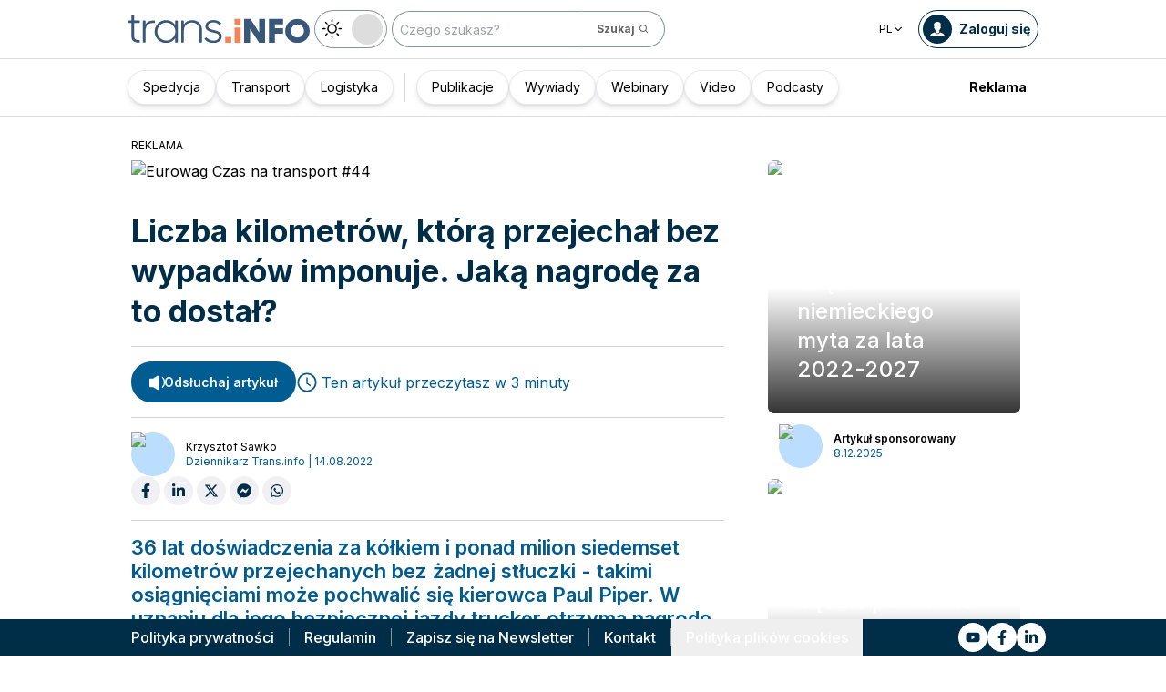

--- FILE ---
content_type: text/html; charset=utf-8
request_url: https://trans.info/pl/kierowca-ciezarowki-nagrodzony-za-bezpieczna-jazde-300342
body_size: 293541
content:
<!DOCTYPE html><html lang="pl" class="scroll-smooth"><head><meta charSet="utf-8"/><meta name="viewport" content="width=device-width, initial-scale=1"/><link rel="preload" as="image" href="https://cdn-trans.info/uploads/2025/12/01f988aa8599795465dfb938a09.webp"/><link rel="preload" as="image" href="https://cdn-trans.info/uploads/2025/12/ba7d5a8dbe577f3165678b08012.webp"/><link rel="stylesheet" href="/_next/static/css/fd5b994c6a8c5e10.css" data-precedence="next"/><link rel="stylesheet" href="/_next/static/css/e328eac134c223f3.css" data-precedence="next"/><link rel="stylesheet" href="/_next/static/css/0788d812fe1c6770.css" data-precedence="next"/><link rel="stylesheet" href="/_next/static/css/d1ce7f61616b3376.css" data-precedence="next"/><link rel="stylesheet" href="/_next/static/css/94d89ef146acf5e9.css" data-precedence="next"/><link rel="preload" as="script" fetchPriority="low" href="/_next/static/chunks/webpack-7523a7377423fd8b.js"/><script src="/_next/static/chunks/fd9d1056-d6259937ab07002b.js" async=""></script><script src="/_next/static/chunks/2117-4bb31372ddf7f55a.js" async=""></script><script src="/_next/static/chunks/main-app-fb757dbf2494d41f.js" async=""></script><script src="/_next/static/chunks/5878-63afada22e240c17.js" async=""></script><script src="/_next/static/chunks/app/error-5b52fa143fc03e3f.js" async=""></script><script src="/_next/static/chunks/4f53ad1b-76b1d327a8ba0349.js" async=""></script><script src="/_next/static/chunks/a63740d3-3cee1c883db8a5f7.js" async=""></script><script src="/_next/static/chunks/8dc5345f-eb58e227352ef8ac.js" async=""></script><script src="/_next/static/chunks/4f9d9cd8-ac730608f1b6e825.js" async=""></script><script src="/_next/static/chunks/9081a741-51aedfaed072c4d2.js" async=""></script><script src="/_next/static/chunks/5735-853fb8ea957c9961.js" async=""></script><script src="/_next/static/chunks/3817-d9692ed11d5fcc0b.js" async=""></script><script src="/_next/static/chunks/6933-7c13990b0819d909.js" async=""></script><script src="/_next/static/chunks/3786-c2c86de1aac8a274.js" async=""></script><script src="/_next/static/chunks/2267-6d39be8c79a8e90e.js" async=""></script><script src="/_next/static/chunks/8333-904be654b0e83d2a.js" async=""></script><script src="/_next/static/chunks/4930-f3f5e749e21a682f.js" async=""></script><script src="/_next/static/chunks/9501-3874ab369a869d6b.js" async=""></script><script src="/_next/static/chunks/1644-ea97ecb0c7a52545.js" async=""></script><script src="/_next/static/chunks/2261-fbf67e7ab9acf76c.js" async=""></script><script src="/_next/static/chunks/8986-89ed499b7221ece4.js" async=""></script><script src="/_next/static/chunks/8224-49feedd0aa0916d3.js" async=""></script><script src="/_next/static/chunks/3603-eb1eead648e8ceb6.js" async=""></script><script src="/_next/static/chunks/6758-0c1281818127b5c1.js" async=""></script><script src="/_next/static/chunks/1317-fc5ee62a39a1a10c.js" async=""></script><script src="/_next/static/chunks/812-b4e4139529499dc0.js" async=""></script><script src="/_next/static/chunks/7679-1f9528065a7df8b8.js" async=""></script><script src="/_next/static/chunks/1093-694ac95b4fa447b7.js" async=""></script><script src="/_next/static/chunks/app/%5Blocale%5D/(default)/%5Bid%5D/page-a237463539f5c53c.js" async=""></script><script src="/_next/static/chunks/app/%5Blocale%5D/(default)/template-9fd6c59f45df2c2d.js" async=""></script><script src="/_next/static/chunks/12038df7-c110168237fa73eb.js" async=""></script><script src="/_next/static/chunks/1132-082f38aa12d89a74.js" async=""></script><script src="/_next/static/chunks/8894-c5a25a3bafedb7d9.js" async=""></script><script src="/_next/static/chunks/5544-3426bab855bf833d.js" async=""></script><script src="/_next/static/chunks/7085-61b2b90b37e0b864.js" async=""></script><script src="/_next/static/chunks/2396-62ef6c4b31eef97a.js" async=""></script><script src="/_next/static/chunks/app/%5Blocale%5D/(default)/page-814e5f10ed942d35.js" async=""></script><script src="/_next/static/chunks/3776-47b1d36c2890c208.js" async=""></script><script src="/_next/static/chunks/2259-bd60322da35d2359.js" async=""></script><script src="/_next/static/chunks/app/%5Blocale%5D/layout-b619b7730e3ecb8f.js" async=""></script><script src="/_next/static/chunks/1056-422f3165c8e8157f.js" async=""></script><script src="/_next/static/chunks/1756-87da362f1581ea17.js" async=""></script><script src="/_next/static/chunks/4236-16de494c25de9a79.js" async=""></script><script src="/_next/static/chunks/6142-c795b038181e7bc5.js" async=""></script><script src="/_next/static/chunks/app/%5Blocale%5D/(default)/layout-d7b1dc4fa57e5fd7.js" async=""></script><link rel="preload" href="https://www.googletagmanager.com/gtm.js?id=GTM-KXXMPR" as="script"/><meta name="google-site-verification" content="19nDqMsggDPQNfjLbk1RTqyxAHeiGN9DkODy5al6vQY"/><title>Kierowca ciężarówki nagrodzony za bezpieczną jazdę  | trans.info</title><meta name="description" content="Paul Piper to kierowca, który może poszczycić się przejechaniem wielu kilometrów bez wypadku. Teraz dostanie za to nagrodę. "/><meta name="author" content="trans.info"/><meta name="robots" content="max-image-preview:large"/><meta name="theme-color" content="#FFDC3A"/><link rel="canonical" href="https://trans.info/pl/kierowca-ciezarowki-nagrodzony-za-bezpieczna-jazde-300342"/><meta property="og:title" content="Kierowca ciężarówki nagrodzony za bezpieczną jazdę "/><meta property="og:description" content="Kierowca ciężarówki nagrodzony za bezpieczną jazdę "/><meta property="og:url" content="https://trans.info/pl/kierowca-ciezarowki-nagrodzony-za-bezpieczna-jazde-300342"/><meta property="og:image" content="https://cdn-trans.info/uploads/2020/09/187dfd5d9f9feed00f35ed06d70.jpg"/><meta property="og:image:width" content="1440"/><meta property="og:image:height" content="891"/><meta property="og:image:alt" content="Kierowca ciężarówki nagrodzony za bezpieczną jazdę "/><meta property="og:image:type" content="image/jpeg"/><meta property="og:type" content="article"/><meta name="twitter:card" content="summary_large_image"/><meta name="twitter:title" content="Kierowca ciężarówki nagrodzony za bezpieczną jazdę "/><meta name="twitter:description" content="Kierowca ciężarówki nagrodzony za bezpieczną jazdę "/><meta name="twitter:image" content="https://cdn-trans.info/uploads/2020/09/187dfd5d9f9feed00f35ed06d70.jpg"/><meta name="twitter:image:width" content="1440"/><meta name="twitter:image:height" content="891"/><meta name="twitter:image:type" content="image/jpeg"/><meta name="twitter:image:alt" content="Kierowca ciężarówki nagrodzony za bezpieczną jazdę "/><meta name="next-size-adjust"/><script>
        window.dataLayer = window.dataLayer || [];
        function gtag(){window.dataLayer.push(arguments);}
      
        // Set default consent to 'denied' as a placeholder
        // Determine actual values based on your own requirements
        gtag('consent', 'default', {
          'ad_storage': 'denied',
          'ad_user_data': 'denied',
          'ad_personalization': 'denied',
          'analytics_storage': 'denied'
        });
        // set container default parameters
        gtag('js', new Date());
      </script><noscript><iframe style="display:none;visibility:hidden" src="https://www.googletagmanager.com/ns.html?id=GTM-KXXMPR" height="0" width="0"></iframe></noscript><script src="/_next/static/chunks/polyfills-42372ed130431b0a.js" noModule=""></script></head><body class="p-0 __className_22b49a" cz-shortcut-listen="true"><div class="hidden lg:block"><!--$!--><template data-dgst="BAILOUT_TO_CLIENT_SIDE_RENDERING"></template><!--/$--></div><header class="relative sticky top-0 z-50 mb-[72px]"><div class="w-full top-0 transition-all"><div class="w-100 text-premium relative flex flex-col bg-white dark:bg-premium-darker dark:text-white block lg:hidden"><!--$!--><template data-dgst="BAILOUT_TO_CLIENT_SIDE_RENDERING"></template><!--/$--><div class="w-100 text-premium relative sticky z-10 flex min-h-16 items-center justify-between px-3 lg:container bg-white dark:bg-premium-darker"><div class="flex w-max items-center justify-between gap-3 py-3"><a class="flex" href="/pl"><img alt="TransInfo" loading="lazy" width="150" height="37.5" decoding="async" data-nimg="1" class="block dark:hidden" style="color:transparent" src="/static/svg/transinfoLogoColor.svg"/><img alt="TransInfo" loading="lazy" width="150" height="37.5" decoding="async" data-nimg="1" class="dark:block hidden" style="color:transparent" src="/static/svg/transinfoLogoWhiteColor.svg"/></a></div><div class="flex"><button class="flex h-10 w-10 items-center justify-center rounded-full bg-premium-dark text-white"><span class="block w-4"><svg xmlns="http://www.w3.org/2000/svg" fill="none" viewBox="0 0 20 17"><path stroke="currentColor" stroke-linecap="round" stroke-width="3" d="M2.346 1.681h16.016M2.346 8.354h16.016M2.346 15.027h16.016"></path></svg></span></button></div></div><div class="relative flex w-full grow flex-col overflow-auto bg-premium-dark transition-all duration-300 lg:hidden dark:bg-premium-darker dark:text-white pointer-events-none h-0 opacity-0"><nav class="flex min-h-[calc(100vh-104px)] flex-col overflow-auto text-[14px] text-white"><div class="flex grow flex-col"><div class="flex w-full grow justify-around px-8 py-4 text-center font-bold"><div class="flex flex-col justify-center"><a class="block w-full mb-3 pl-2" rel="" href="/pl/category/spedycja">Spedycja</a><a class="block w-full mb-3 pl-2" rel="" href="/pl/category/transport">Transport</a><a class="block w-full mb-3 pl-2" rel="" href="/pl/category/logistyka">Logistyka</a><a class="block w-full mb-3 pl-2" rel="" href="/pl/interviews">Wywiady</a></div><div class="my-2 block min-h-full w-0.5 border-l border-premium-900"></div><div class="flex flex-col justify-center"><a class="block w-full mb-3 pl-2" rel="" href="/pl/page/webinary">Webinary</a><a class="block w-full mb-3 pl-2" rel="" href="/pl/category/video">Video</a><a class="block w-full mb-3 pl-2" rel="" href="/pl/category/podcast">Podcasty</a></div></div><div class="flex grow flex-col justify-center px-8 py-4 text-center font-bold"><a class="block w-full mb-3 pl-2" rel="" href="/pl/tag/pobierz_przewodnik">Pobierz przewodnik</a><a class="block w-full mb-3 pl-2" rel="" href="/pl/contact">Kontakt</a><a class="block w-full mb-3 pl-2" rel="" href="/pl/newsletter">Newsletter</a></div><div class="flex grow flex-col justify-center bg-premium-medium py-2 text-center dark:bg-premium-dark"><h6 class="mb-1 py-1 text-center text-[14px]">Reklama<!-- -->:</h6><div class="flex flex-row items-center px-8 font-bold"><a class="block w-full text-center [&amp;:not(:first-child)]:border-l" rel="nofollow" href="/pl/sales">Reklama</a><a class="block w-full text-center [&amp;:not(:first-child)]:border-l" rel="nofollow" href="/pl/contact">Newsletter</a></div></div><div class="flex w-full grow flex-wrap items-center justify-evenly gap-x-2 px-2 py-4"><div class="flex flex-row gap-x-2"><a rel="nofollow noopener noreferrer" target="_blank" aria-label="Link to yt" href="https://www.youtube.com/channel/UC2w2lDT1nMDvv8P_ZP1SPJQ"><div class="scale-100 rounded-full bg-white transition-all duration-300 ease-in-out hover:-translate-y-1 hover:scale-[1.1] p-2"><svg stroke="currentColor" fill="currentColor" stroke-width="0" viewBox="0 0 576 512" class="text-premium-dark text-md" height="1em" width="1em" xmlns="http://www.w3.org/2000/svg"><path d="M549.655 124.083c-6.281-23.65-24.787-42.276-48.284-48.597C458.781 64 288 64 288 64S117.22 64 74.629 75.486c-23.497 6.322-42.003 24.947-48.284 48.597-11.412 42.867-11.412 132.305-11.412 132.305s0 89.438 11.412 132.305c6.281 23.65 24.787 41.5 48.284 47.821C117.22 448 288 448 288 448s170.78 0 213.371-11.486c23.497-6.321 42.003-24.171 48.284-47.821 11.412-42.867 11.412-132.305 11.412-132.305s0-89.438-11.412-132.305zm-317.51 213.508V175.185l142.739 81.205-142.739 81.201z"></path></svg></div></a><a rel="nofollow noopener noreferrer" target="_blank" aria-label="Link to fb" href="https://www.facebook.com/trans.infoPoland"><div class="scale-100 rounded-full bg-white transition-all duration-300 ease-in-out hover:-translate-y-1 hover:scale-[1.1] p-2"><svg stroke="currentColor" fill="currentColor" stroke-width="0" viewBox="0 0 320 512" class="text-premium-dark text-md" height="1em" width="1em" xmlns="http://www.w3.org/2000/svg"><path d="M279.14 288l14.22-92.66h-88.91v-60.13c0-25.35 12.42-50.06 52.24-50.06h40.42V6.26S260.43 0 225.36 0c-73.22 0-121.08 44.38-121.08 124.72v70.62H22.89V288h81.39v224h100.17V288z"></path></svg></div></a><a rel="nofollow noopener noreferrer" target="_blank" aria-label="Link to li" href="https://www.linkedin.com/showcase/trans-info-poland/"><div class="scale-100 rounded-full bg-white transition-all duration-300 ease-in-out hover:-translate-y-1 hover:scale-[1.1] p-2"><svg stroke="currentColor" fill="currentColor" stroke-width="0" viewBox="0 0 448 512" class="text-premium-dark text-md" height="1em" width="1em" xmlns="http://www.w3.org/2000/svg"><path d="M100.28 448H7.4V148.9h92.88zM53.79 108.1C24.09 108.1 0 83.5 0 53.8a53.79 53.79 0 0 1 107.58 0c0 29.7-24.1 54.3-53.79 54.3zM447.9 448h-92.68V302.4c0-34.7-.7-79.2-48.29-79.2-48.29 0-55.69 37.7-55.69 76.7V448h-92.78V148.9h89.08v40.8h1.3c12.4-23.5 42.69-48.3 87.88-48.3 94 0 111.28 61.9 111.28 142.3V448z"></path></svg></div></a></div><a class="flex gap-x-2 items-center justify-center bg-white text-premium-dark hover:text-premium-900 font-bold rounded-3xl py-1 pl-1 pr-4" rel="nofollow" href="/pl/login"><span class="flex h-8 w-8 items-center justify-center FooterLogin_svg__S4nbv"><svg xmlns="http://www.w3.org/2000/svg" fill="none" viewBox="0 0 42 42"><circle cx="21" cy="21" r="20.5" fill="#fff"></circle><path fill="#015C92" d="M21.05 11c4.918.104 5.476 3.458 4.427 7.328.164.103.5.472.444 1.09-.165 1.135-.663 1.445-.938 1.445-.111.773-.502 1.588-.889 2.104-.276.361-.379.826-.379 1.29 0 .413-.006.15.05.615q.084.223.23.415c-.113.397-.765 2.289-2.995 2.289-2.283 0-2.897-2.041-2.962-2.29q.154-.189.247-.414c.055-.567.065-.303.065-.768 0-.413-.173-.766-.395-1.075-.386-.517-.76-1.393-.872-2.166-.333 0-.827-.31-.938-1.445-.056-.618.206-.987.428-1.09-.553-1.444-1.594-5.926 1.942-6.39.387-.62 1.319-.938 2.534-.938m-3.885 14.978c.443 1.098 1.613 2.58 3.835 2.58 2.224 0 3.39-1.455 3.851-2.565C27.04 27.251 31.5 27.637 31.5 32h-21c0-4.474 4.44-4.782 6.665-6.022"></path></svg></span>Zaloguj się</a><button class="DarkModeSwitch_mobile__kUXgX DarkModeSwitch_darkmodeSwitch__kcnGH"><div class="DarkModeSwitch_pin__qUwpN"></div><p class="DarkModeSwitch_text__zgExZ DarkModeSwitch_textLight__FgjwS"><svg xmlns="http://www.w3.org/2000/svg" width="22" height="22" fill="none"><path fill="currentColor" d="M14.308 6.819a5.33 5.33 0 0 0-3.745-1.565A5.21 5.21 0 0 0 6.82 6.819a5.33 5.33 0 0 0-1.565 3.744c0 1.454.614 2.795 1.565 3.745a5.33 5.33 0 0 0 3.744 1.565 5.21 5.21 0 0 0 3.745-1.565 5.33 5.33 0 0 0 1.565-3.745 5.21 5.21 0 0 0-1.565-3.744m-1.006 6.483a3.87 3.87 0 0 1-2.739 1.118c-1.062 0-2.04-.42-2.738-1.118a3.87 3.87 0 0 1-1.118-2.739c0-1.062.419-2.04 1.118-2.738a3.87 3.87 0 0 1 2.738-1.118c1.062 0 2.04.42 2.739 1.118a3.87 3.87 0 0 1 1.118 2.738c0 1.062-.42 2.04-1.118 2.739M20.4 9.837h-2.152a.74.74 0 0 0-.726.726.74.74 0 0 0 .726.727H20.4a.74.74 0 0 0 .727-.727.74.74 0 0 0-.727-.726M10.564 17.522a.74.74 0 0 0-.727.726V20.4a.74.74 0 0 0 .726.727.74.74 0 0 0 .727-.727v-2.152a.74.74 0 0 0-.726-.726M18.025 17.019l-1.537-1.537c-.252-.28-.727-.28-1.006 0a.71.71 0 0 0 0 1.006l1.537 1.537c.28.28.726.28 1.006 0a.71.71 0 0 0 0-1.006M10.564 0a.74.74 0 0 0-.727.727v2.151a.74.74 0 0 0 .726.727.74.74 0 0 0 .727-.727V.727A.74.74 0 0 0 10.564 0M18.053 3.102a.71.71 0 0 0-1.006 0L15.51 4.639a.71.71 0 0 0 0 1.006c.251.28.726.28 1.006 0l1.537-1.537a.71.71 0 0 0 0-1.006M2.878 9.837H.727a.74.74 0 0 0-.727.726c0 .392.307.727.727.727h2.151a.74.74 0 0 0 .727-.727.74.74 0 0 0-.727-.726M5.617 15.482c-.251-.28-.726-.28-1.006 0l-1.537 1.537a.71.71 0 0 0 0 1.006c.28.28.727.28 1.006 0l1.537-1.537a.71.71 0 0 0 0-1.006M5.617 4.639 4.08 3.102a.71.71 0 0 0-1.006 0 .71.71 0 0 0 0 1.006l1.537 1.537c.28.28.727.28 1.006 0a.71.71 0 0 0 0-1.006"></path></svg></p><p class="DarkModeSwitch_text__zgExZ DarkModeSwitch_textDark__virQf"><svg xmlns="http://www.w3.org/2000/svg" width="16" height="16" fill="none"><path fill="currentColor" d="M15.622 9.106a.56.56 0 0 0-.47.102 6 6 0 0 1-1.82 1.067c-.634.246-1.33.37-2.065.37A6 6 0 0 1 7.013 8.88a6.05 6.05 0 0 1-1.758-4.268c0-.698.123-1.375.327-1.99A5.5 5.5 0 0 1 6.564.857a.525.525 0 0 0-.082-.739.56.56 0 0 0-.47-.102 8.25 8.25 0 0 0-4.335 2.913A8.15 8.15 0 0 0 0 7.874c0 2.237.9 4.268 2.372 5.746A8.05 8.05 0 0 0 8.097 16c1.881 0 3.62-.657 5.01-1.744a8.1 8.1 0 0 0 2.862-4.494c.103-.308-.06-.595-.347-.656m-3.129 4.288a6.97 6.97 0 0 1-4.355 1.518c-1.942 0-3.7-.8-4.969-2.072a7.05 7.05 0 0 1-2.065-4.986c0-1.621.532-3.098 1.452-4.288a7 7 0 0 1 2.351-1.97 7 7 0 0 0-.286.697 6.9 6.9 0 0 0-.388 2.34c0 1.949.797 3.734 2.065 5.006a7.05 7.05 0 0 0 4.989 2.073c.859 0 1.677-.144 2.433-.431.266-.103.532-.206.777-.329a7.5 7.5 0 0 1-2.004 2.442"></path></svg></p></button></div><div class="flex grow flex-col justify-center px-8 pb-8 pt-2 text-center text-[14px]"><a class="block pb-1" rel="nofollow" href="/pl/policy">Polityka prywatności</a><a class="block pb-1" rel="nofollow" href="/pl/rules">Regulamin</a><button>Polityka plików cookies</button></div></div></nav></div></div><div class="absolute top-full w-full lg:hidden"><div class="absolute left-0 top-0 h-full w-full bg-white opacity-[0.5] dark:bg-premium-dark"></div><div class="PillBar_pillGroup__GRv56"><a class="PillBar_pillButton__7W1V_ bg-white text-black" href="/pl/category/spedycja">Spedycja</a><a class="PillBar_pillButton__7W1V_ bg-white text-black" href="/pl/category/transport">Transport</a><a class="PillBar_pillButton__7W1V_ bg-white text-black" href="/pl/category/logistyka">Logistyka</a></div></div><div class="rounded-b-2xl bg-premium-dark text-white shadow-xl lg:rounded-none lg:bg-white lg:text-black lg:shadow-none dark:bg-premium-dark dark:bg-premium-darker dark:text-white hidden lg:block"><div class="mx-auto flex h-16 items-center justify-between px-3 container"><div class="flex w-max items-center justify-between gap-3 py-3"><a class="flex" href="/pl"><img alt="TransInfo" loading="lazy" width="200" height="50" decoding="async" data-nimg="1" class="lg:block dark:hidden" style="color:transparent" src="/static/svg/transinfoLogoColor.svg"/><img alt="TransInfo" loading="lazy" width="200" height="50" decoding="async" data-nimg="1" class="lg:hidden dark:block" style="color:transparent" src="/static/svg/transinfoLogoWhiteColor.svg"/></a><button class="DarkModeSwitch_mobile__kUXgX DarkModeSwitch_darkmodeSwitch__kcnGH hidden lg:block"><div class="DarkModeSwitch_pin__qUwpN"></div><p class="DarkModeSwitch_text__zgExZ DarkModeSwitch_textLight__FgjwS"><svg xmlns="http://www.w3.org/2000/svg" width="22" height="22" fill="none"><path fill="currentColor" d="M14.308 6.819a5.33 5.33 0 0 0-3.745-1.565A5.21 5.21 0 0 0 6.82 6.819a5.33 5.33 0 0 0-1.565 3.744c0 1.454.614 2.795 1.565 3.745a5.33 5.33 0 0 0 3.744 1.565 5.21 5.21 0 0 0 3.745-1.565 5.33 5.33 0 0 0 1.565-3.745 5.21 5.21 0 0 0-1.565-3.744m-1.006 6.483a3.87 3.87 0 0 1-2.739 1.118c-1.062 0-2.04-.42-2.738-1.118a3.87 3.87 0 0 1-1.118-2.739c0-1.062.419-2.04 1.118-2.738a3.87 3.87 0 0 1 2.738-1.118c1.062 0 2.04.42 2.739 1.118a3.87 3.87 0 0 1 1.118 2.738c0 1.062-.42 2.04-1.118 2.739M20.4 9.837h-2.152a.74.74 0 0 0-.726.726.74.74 0 0 0 .726.727H20.4a.74.74 0 0 0 .727-.727.74.74 0 0 0-.727-.726M10.564 17.522a.74.74 0 0 0-.727.726V20.4a.74.74 0 0 0 .726.727.74.74 0 0 0 .727-.727v-2.152a.74.74 0 0 0-.726-.726M18.025 17.019l-1.537-1.537c-.252-.28-.727-.28-1.006 0a.71.71 0 0 0 0 1.006l1.537 1.537c.28.28.726.28 1.006 0a.71.71 0 0 0 0-1.006M10.564 0a.74.74 0 0 0-.727.727v2.151a.74.74 0 0 0 .726.727.74.74 0 0 0 .727-.727V.727A.74.74 0 0 0 10.564 0M18.053 3.102a.71.71 0 0 0-1.006 0L15.51 4.639a.71.71 0 0 0 0 1.006c.251.28.726.28 1.006 0l1.537-1.537a.71.71 0 0 0 0-1.006M2.878 9.837H.727a.74.74 0 0 0-.727.726c0 .392.307.727.727.727h2.151a.74.74 0 0 0 .727-.727.74.74 0 0 0-.727-.726M5.617 15.482c-.251-.28-.726-.28-1.006 0l-1.537 1.537a.71.71 0 0 0 0 1.006c.28.28.727.28 1.006 0l1.537-1.537a.71.71 0 0 0 0-1.006M5.617 4.639 4.08 3.102a.71.71 0 0 0-1.006 0 .71.71 0 0 0 0 1.006l1.537 1.537c.28.28.727.28 1.006 0a.71.71 0 0 0 0-1.006"></path></svg></p><p class="DarkModeSwitch_text__zgExZ DarkModeSwitch_textDark__virQf"><svg xmlns="http://www.w3.org/2000/svg" width="16" height="16" fill="none"><path fill="currentColor" d="M15.622 9.106a.56.56 0 0 0-.47.102 6 6 0 0 1-1.82 1.067c-.634.246-1.33.37-2.065.37A6 6 0 0 1 7.013 8.88a6.05 6.05 0 0 1-1.758-4.268c0-.698.123-1.375.327-1.99A5.5 5.5 0 0 1 6.564.857a.525.525 0 0 0-.082-.739.56.56 0 0 0-.47-.102 8.25 8.25 0 0 0-4.335 2.913A8.15 8.15 0 0 0 0 7.874c0 2.237.9 4.268 2.372 5.746A8.05 8.05 0 0 0 8.097 16c1.881 0 3.62-.657 5.01-1.744a8.1 8.1 0 0 0 2.862-4.494c.103-.308-.06-.595-.347-.656m-3.129 4.288a6.97 6.97 0 0 1-4.355 1.518c-1.942 0-3.7-.8-4.969-2.072a7.05 7.05 0 0 1-2.065-4.986c0-1.621.532-3.098 1.452-4.288a7 7 0 0 1 2.351-1.97 7 7 0 0 0-.286.697 6.9 6.9 0 0 0-.388 2.34c0 1.949.797 3.734 2.065 5.006a7.05 7.05 0 0 0 4.989 2.073c.859 0 1.677-.144 2.433-.431.266-.103.532-.206.777-.329a7.5 7.5 0 0 1-2.004 2.442"></path></svg></p></button><form class="flex h-full translate-x-9 items-center lg:translate-x-0 hidden lg:flex" action="/pl/search" method="GET"><input type="text" placeholder="Czego szukasz?" class="h-10 rounded-full border border-premium-dark border-opacity-50 bg-white px-2 py-[9px] pr-6 text-sm text-black opacity-100 outline-none transition-all placeholder:text-sm placeholder:italic lg:py-[5px] dark:border-premium-500 dark:bg-premium-dark dark:text-white" name="q"/><button type="submit" class="flex h-10 w-10 -translate-x-9 items-center justify-center rounded-br-full rounded-tr-full border border-premium-dark border-l-transparent border-opacity-50 bg-white text-xs font-bold text-premium-dark text-white transition-colors hover:bg-premium-500 lg:w-auto lg:border-l-transparent lg:px-4 lg:py-2 lg:text-gray-700 dark:border-premium-500 dark:border-l-transparent dark:bg-premium-dark dark:hover:bg-premium-500"><span class="hidden lg:inline">Szukaj</span><svg stroke="currentColor" fill="currentColor" stroke-width="0" viewBox="0 0 24 24" class="h-6 w-6 lg:ml-1 lg:h-auto lg:w-auto" height="1em" width="1em" xmlns="http://www.w3.org/2000/svg"><path d="M10 18a7.952 7.952 0 0 0 4.897-1.688l4.396 4.396 1.414-1.414-4.396-4.396A7.952 7.952 0 0 0 18 10c0-4.411-3.589-8-8-8s-8 3.589-8 8 3.589 8 8 8zm0-14c3.309 0 6 2.691 6 6s-2.691 6-6 6-6-2.691-6-6 2.691-6 6-6z"></path></svg></button></form></div><div class="flex w-max items-center justify-between gap-3 py-3"><div class="relative hidden lg:block mx-4"><button class="flex items-center gap-1 dark:text-white text-black bg-white text-xs dark:bg-premium-darker">PL<svg stroke="currentColor" fill="currentColor" stroke-width="0" viewBox="0 0 512 512" class="h-3 w-3" height="1em" width="1em" xmlns="http://www.w3.org/2000/svg"><path d="M256 294.1L383 167c9.4-9.4 24.6-9.4 33.9 0s9.3 24.6 0 34L273 345c-9.1 9.1-23.7 9.3-33.1.7L95 201.1c-4.7-4.7-7-10.9-7-17s2.3-12.3 7-17c9.4-9.4 24.6-9.4 33.9 0l127.1 127z"></path></svg></button><div class="absolute left-0 rounded-lg border border-gray-600  dark:bg-premium-dark dark:text-white transition-opacity z-[100] pointer-events-none opacity-0 top-full mt-3 text-black bg-white"><a hrefLang="en" class="block w-full p-2 text-left text-xs transition-colors hover:bg-gray-200 hover:text-black rounded-t-lg" href="/en">English</a><a hrefLang="es" class="block w-full p-2 text-left text-xs transition-colors hover:bg-gray-200 hover:text-black" href="/es">Español</a><a hrefLang="de" class="block w-full p-2 text-left text-xs transition-colors hover:bg-gray-200 hover:text-black" href="/de">Deutsch</a><a hrefLang="fr" class="block w-full p-2 text-left text-xs transition-colors hover:bg-gray-200 hover:text-black" href="/fr">Français</a><a hrefLang="it" class="block w-full p-2 text-left text-xs transition-colors hover:bg-gray-200 hover:text-black" href="/it">Italiano</a><a hrefLang="lt" class="block w-full p-2 text-left text-xs transition-colors hover:bg-gray-200 hover:text-black" href="/lt">Lietuvių</a><a hrefLang="ua" class="block w-full p-2 text-left text-xs transition-colors hover:bg-gray-200 hover:text-black" href="/ua">Українська</a><a hrefLang="hu" class="block w-full p-2 text-left text-xs transition-colors hover:bg-gray-200 hover:text-black" href="/hu">Magyar</a><a hrefLang="ro" class="block w-full p-2 text-left text-xs transition-colors hover:bg-gray-200 hover:text-black" href="/ro">Română</a><a hrefLang="ru" class="block w-full p-2 text-left text-xs transition-colors hover:bg-gray-200 hover:text-black rounded-b-lg" href="/ru">Русский</a></div></div><form class="flex h-full translate-x-9 items-center lg:translate-x-0 lg:hidden" action="/pl/search" method="GET"><input type="text" placeholder="Czego szukasz?" class="h-10 rounded-full border border-premium-dark border-opacity-50 bg-white px-2 py-[9px] pr-6 text-sm text-black opacity-100 outline-none transition-all placeholder:text-sm placeholder:italic lg:py-[5px] dark:border-premium-500 dark:bg-premium-dark dark:text-white" name="q"/><button type="submit" class="flex h-10 w-10 -translate-x-9 items-center justify-center rounded-br-full rounded-tr-full border border-premium-dark border-l-transparent border-opacity-50 bg-white text-xs font-bold text-premium-dark text-white transition-colors hover:bg-premium-500 lg:w-auto lg:border-l-transparent lg:px-4 lg:py-2 lg:text-gray-700 dark:border-premium-500 dark:border-l-transparent dark:bg-premium-dark dark:hover:bg-premium-500"><span class="hidden lg:inline">Szukaj</span><svg stroke="currentColor" fill="currentColor" stroke-width="0" viewBox="0 0 24 24" class="h-6 w-6 lg:ml-1 lg:h-auto lg:w-auto" height="1em" width="1em" xmlns="http://www.w3.org/2000/svg"><path d="M10 18a7.952 7.952 0 0 0 4.897-1.688l4.396 4.396 1.414-1.414-4.396-4.396A7.952 7.952 0 0 0 18 10c0-4.411-3.589-8-8-8s-8 3.589-8 8 3.589 8 8 8zm0-14c3.309 0 6 2.691 6 6s-2.691 6-6 6-6-2.691-6-6 2.691-6 6-6z"></path></svg></button></form><a rel="nofollow" class="lg:text-premium-dark lg:hover:text-premium-900 dark:hover:text-premium-100 flex items-center pl-1 pr-2 text-sm font-bold transition-all dark:text-white border border-premium-dark dark:border-premium-500 rounded-full p-1" href="/pl/login?from=/kierowca-ciezarowki-nagrodzony-za-bezpieczna-jazde-300342"><div class="mr-2 rounded-full bg-premium-dark p-2 text-white dark:bg-white dark:text-premium-dark"><!--$--><svg xmlns="http://www.w3.org/2000/svg" fill="none" viewBox="0 0 18 18" width="16" height="16"><path fill="currentColor" d="M9.042 0c4.216.089 4.694 2.964 3.795 6.28.141.09.428.406.38.936-.14.973-.567 1.238-.803 1.238-.095.663-.43 1.36-.762 1.803-.236.31-.324.708-.324 1.107 0 .353-.006.128.042.526q.073.191.197.356c-.097.34-.656 1.962-2.567 1.962-1.957 0-2.483-1.75-2.54-1.962q.134-.163.212-.356c.048-.485.057-.26.057-.658 0-.354-.148-.657-.339-.922-.331-.443-.652-1.193-.747-1.856-.286 0-.71-.265-.804-1.238-.048-.53.176-.846.366-.935C4.731 5.043 3.84 1.2 6.87.803 7.2.273 8 0 9.042 0M5.713 12.838c.38.942 1.383 2.213 3.287 2.213 1.906 0 2.906-1.248 3.3-2.2C14.178 13.93 18 14.262 18 18H0c0-3.835 3.805-4.098 5.713-5.162"></path></svg><!--/$--></div><span class="hidden text-nowrap lg:block">Zaloguj się</span></a></div></div><nav class="absolute top-full w-full border-b border-t border-gray-500 px-2 hidden lg:block"><div class="absolute left-0 top-0 h-full w-full bg-white opacity-[0.8]  dark:bg-premium-dark"></div><div class="container mx-auto"><ul class="flex items-center justify-start gap-3 p-2 lg:gap-1 lg:p-1"><ul class="flex items-center justify-start gap-3 p-2"><li class="group relative flex h-full flex-grow items-center justify-center"><a class="border border-opacity-10 bg-white border-premium-dark hover:opacity-30 flex h-full px-4 py-2 items-center justify-start rounded-full text-sm transition-colors whitespace-nowrap flex items-center justify-center gap-1 border shadow-md bg-white text-black hover:text-black" href="/pl/category/spedycja">Spedycja</a></li><li class="group relative flex h-full flex-grow items-center justify-center"><a class="border border-opacity-10 bg-white border-premium-dark hover:opacity-30 flex h-full px-4 py-2 items-center justify-start rounded-full text-sm transition-colors whitespace-nowrap flex items-center justify-center gap-1 border shadow-md bg-white text-black hover:text-black" href="/pl/category/transport">Transport</a></li><li class="group relative flex h-full flex-grow items-center justify-center"><a class="border border-opacity-10 bg-white border-premium-dark hover:opacity-30 flex h-full px-4 py-2 items-center justify-start rounded-full text-sm transition-colors whitespace-nowrap flex items-center justify-center gap-1 border shadow-md bg-white text-black hover:text-black" href="/pl/category/logistyka">Logistyka</a></li></ul><div class="mx-4 h-8 border-r border-premium-900 lg:mx-1"></div><ul class="flex items-center justify-start gap-3 p-2"><li class="group relative flex h-full flex-grow items-center justify-center"><a class="border border-opacity-10 bg-white border-premium-dark hover:opacity-30 flex h-full px-4 py-2 items-center justify-start rounded-full text-sm transition-colors whitespace-nowrap flex items-center justify-center gap-1 border shadow-md bg-white text-black hover:text-black" href="/pl/page/e-magazyn">Publikacje</a></li><li class="group relative flex h-full flex-grow items-center justify-center"><a class="border border-opacity-10 bg-white border-premium-dark hover:opacity-30 flex h-full px-4 py-2 items-center justify-start rounded-full text-sm transition-colors whitespace-nowrap flex items-center justify-center gap-1 border shadow-md bg-white text-black hover:text-black" href="/pl/interviews">Wywiady</a></li><li class="group relative flex h-full flex-grow items-center justify-center"><a class="border border-opacity-10 bg-white border-premium-dark hover:opacity-30 flex h-full px-4 py-2 items-center justify-start rounded-full text-sm transition-colors whitespace-nowrap flex items-center justify-center gap-1 border shadow-md bg-white text-black hover:text-black" href="/pl/page/webinary">Webinary</a></li><li class="group relative flex h-full flex-grow items-center justify-center"><a class="border border-opacity-10 bg-white border-premium-dark hover:opacity-30 flex h-full px-4 py-2 items-center justify-start rounded-full text-sm transition-colors whitespace-nowrap flex items-center justify-center gap-1 border shadow-md bg-white text-black hover:text-black" href="/pl/category/video">Video</a></li><li class="group relative flex h-full flex-grow items-center justify-center"><a class="border border-opacity-10 bg-white border-premium-dark hover:opacity-30 flex h-full px-4 py-2 items-center justify-start rounded-full text-sm transition-colors whitespace-nowrap flex items-center justify-center gap-1 border shadow-md bg-white text-black hover:text-black" href="/pl/category/podcast">Podcasty</a></li></ul><div class="flex w-full flex-col items-end"><ul class="flex items-center justify-start gap-3 p-2"><li class="group relative flex h-full flex-grow items-center justify-center min-w-[200px] lg:min-w-[90px]"><a class="flex h-full items-center justify-center px-2 py-2 text-sm font-bold transition-colors hover:opacity-70" href="/pl/sales">Reklama</a></li></ul></div></ul></div></nav></div></div></header><div class="transition-all relative lg:pb-20 w-full opacity-0 top-[50px]"><div class="container mx-auto lg:grid lg:grid-cols-3"><div class="pt-4 lg:col-span-2"><div class="w-full px-3 lg:px-4"><div class="leading-xs mb-2 w-full text-left text-xs font-normal">REKLAMA</div><div class="hidden md:block"><a href="https://go.eurowag.com/pl/czas-na-transport-webinar-044/?utm_source=digital%20other&amp;utm_medium=transinfo&amp;utm_campaign=2512_PL_Other_Acquisition_Webinar-044" target="_blank"><img src="https://cdn-trans.info/uploads/2025/12/01f988aa8599795465dfb938a09.webp" alt="Eurowag Czas na transport #44" class="w-full rounded-md"/></a></div><div class="block md:hidden"><a href="https://go.eurowag.com/pl/czas-na-transport-webinar-044/?utm_source=digital%20other&amp;utm_medium=transinfo&amp;utm_campaign=2512_PL_Other_Acquisition_Webinar-044" target="_blank"><img src="https://cdn-trans.info/uploads/2025/12/ba7d5a8dbe577f3165678b08012.webp" alt="Eurowag Czas na transport #44" class="w-full rounded-md"/></a></div></div><div class="block px-3 py-4 lg:px-4 lg:py-8 lg:pb-16"><div class="lg:hidden"><img alt="" loading="lazy" width="735" height="500" decoding="async" data-nimg="1" class="mb-2 h-auto w-full rounded-md" style="color:transparent" src="https://cdn-trans.info/uploads/2020/09/187dfd5d9f9feed00f35ed06d70.jpg"/><p class="text-xs text-gray-600 lg:text-sm">pixabay/zarapp/public domain</p></div><h1 class="mb-4 text-lg font-bold leading-[1.3] text-premium-dark md:text-xl lg:text-[2.125rem] lg:leading-[1.3] dark:text-white">Liczba kilometrów, którą przejechał bez wypadków imponuje. Jaką nagrodę za to dostał?</h1><div class="mb-4 flex items-center justify-between gap-2 border-b border-t border-ebony border-opacity-20 py-4 lg:justify-start lg:gap-8"><div id="speech-synthesis-controller" class="flex flex-row items-center gap-2 rounded-full bg-premium-900 px-5 py-3 text-[0.875rem] font-[600] text-white lg:mb-0 dark:bg-premium-dark"><div class="h-[16px] w-[16px]"><!--$--><svg xmlns="http://www.w3.org/2000/svg" fill="none" viewBox="0 0 14 13" width="18" height="18"><path fill="currentColor" fill-rule="evenodd" d="M8.252 1.002A1 1 0 0 0 6.73.148L3.304 2.242a.04.04 0 0 0-.021.038c0 .024-.02.044-.044.044H1a1 1 0 0 0-1 1v5.453a1 1 0 0 0 1 1h2.239c.024 0 .044.02.044.044q0 .025.021.038l3.426 2.094a1 1 0 0 0 1.522-.853z" clip-rule="evenodd"></path><path stroke="currentColor" d="M10.995 10.15a6.39 6.39 0 0 0 0-9.035"></path></svg><!--/$--></div><p class="mb-0 whitespace-nowrap">Odsłuchaj artykuł</p></div><div class="flex items-center text-premium-900 dark:text-orange-500"><svg stroke="currentColor" fill="currentColor" stroke-width="0" viewBox="0 0 1024 1024" class="mr-1 h-6 w-6" height="1em" width="1em" xmlns="http://www.w3.org/2000/svg"><path d="M512 64C264.6 64 64 264.6 64 512s200.6 448 448 448 448-200.6 448-448S759.4 64 512 64zm0 820c-205.4 0-372-166.6-372-372s166.6-372 372-372 372 166.6 372 372-166.6 372-372 372z"></path><path d="M686.7 638.6L544.1 535.5V288c0-4.4-3.6-8-8-8H488c-4.4 0-8 3.6-8 8v275.4c0 2.6 1.2 5 3.3 6.5l165.4 120.6c3.6 2.6 8.6 1.8 11.2-1.7l28.6-39c2.6-3.7 1.8-8.7-1.8-11.2z"></path></svg>Ten artykuł przeczytasz w 3 minuty</div></div><div class="flex items-center gap-4 md:block xxxl:flex mb-4"><div class="items-left mb-4 flex flex-shrink-0 flex-col xl:mb-0"><div class="group flex items-center justify-between mr-2"><a class="flex items-center" href="/pl/user/5978651bba04fa41148b4572"><img alt="Krzysztof Sawko" loading="lazy" width="48" height="48" decoding="async" data-nimg="1" class="mr-3 h-8 w-8 rounded-full bg-premium-100 transition-transform group-hover:scale-110 lg:h-12 lg:w-12" style="color:transparent" src="https://cdn-trans.info/uploads/2018/01/25640b7461aa4194f226cd18eb1e.jpg"/><div class="flex flex-col text-xs"><p class="mr-2 text-black dark:text-white">Krzysztof Sawko</p><p class="text-premium-900 dark:text-orange-500">Dziennikarz Trans.info | 14.08.2022</p></div></a></div></div><div class="flex items-center hidden flex-shrink-0 sm:flex"><!--$--><button class="react-share__ShareButton mr-1" style="background-color:transparent;border:none;padding:0;font:inherit;color:inherit;cursor:pointer"><div class="block h-8 w-8 rounded-full bg-gray-200 p-2 text-premium-dark transition-all hover:scale-110 hover:bg-gray-500"><svg stroke="currentColor" fill="currentColor" stroke-width="0" viewBox="0 0 320 512" class="h-4 w-4" height="1em" width="1em" xmlns="http://www.w3.org/2000/svg"><path d="M279.14 288l14.22-92.66h-88.91v-60.13c0-25.35 12.42-50.06 52.24-50.06h40.42V6.26S260.43 0 225.36 0c-73.22 0-121.08 44.38-121.08 124.72v70.62H22.89V288h81.39v224h100.17V288z"></path></svg></div></button><!--/$--><!--$--><button class="react-share__ShareButton mr-1" style="background-color:transparent;border:none;padding:0;font:inherit;color:inherit;cursor:pointer"><div class="block h-8 w-8 rounded-full bg-gray-200 p-2 text-premium-dark transition-all hover:scale-110 hover:bg-gray-500"><svg stroke="currentColor" fill="currentColor" stroke-width="0" viewBox="0 0 448 512" class="h-4 w-4" height="1em" width="1em" xmlns="http://www.w3.org/2000/svg"><path d="M100.28 448H7.4V148.9h92.88zM53.79 108.1C24.09 108.1 0 83.5 0 53.8a53.79 53.79 0 0 1 107.58 0c0 29.7-24.1 54.3-53.79 54.3zM447.9 448h-92.68V302.4c0-34.7-.7-79.2-48.29-79.2-48.29 0-55.69 37.7-55.69 76.7V448h-92.78V148.9h89.08v40.8h1.3c12.4-23.5 42.69-48.3 87.88-48.3 94 0 111.28 61.9 111.28 142.3V448z"></path></svg></div></button><!--/$--><!--$--><button class="react-share__ShareButton mr-1" style="background-color:transparent;border:none;padding:0;font:inherit;color:inherit;cursor:pointer"><div class="block h-8 w-8 rounded-full bg-gray-200 p-2 text-premium-dark transition-all hover:scale-110 hover:bg-gray-500"><svg stroke="currentColor" fill="currentColor" stroke-width="0" viewBox="0 0 24 24" class="h-4 w-4" height="1em" width="1em" xmlns="http://www.w3.org/2000/svg"><path d="M18.2048 2.25H21.5128L14.2858 10.51L22.7878 21.75H16.1308L10.9168 14.933L4.95084 21.75H1.64084L9.37084 12.915L1.21484 2.25H8.04084L12.7538 8.481L18.2048 2.25ZM17.0438 19.77H18.8768L7.04484 4.126H5.07784L17.0438 19.77Z"></path></svg></div></button><!--/$--><!--$--><button class="react-share__ShareButton mr-1" style="background-color:transparent;border:none;padding:0;font:inherit;color:inherit;cursor:pointer"><div class="block h-8 w-8 rounded-full bg-gray-200 p-2 text-premium-dark transition-all hover:scale-110 hover:bg-gray-500"><svg stroke="currentColor" fill="currentColor" stroke-width="0" viewBox="0 0 512 512" class="h-4 w-4" height="1em" width="1em" xmlns="http://www.w3.org/2000/svg"><path d="M256.55 8C116.52 8 8 110.34 8 248.57c0 72.3 29.71 134.78 78.07 177.94 8.35 7.51 6.63 11.86 8.05 58.23A19.92 19.92 0 0 0 122 502.31c52.91-23.3 53.59-25.14 62.56-22.7C337.85 521.8 504 423.7 504 248.57 504 110.34 396.59 8 256.55 8zm149.24 185.13l-73 115.57a37.37 37.37 0 0 1-53.91 9.93l-58.08-43.47a15 15 0 0 0-18 0l-78.37 59.44c-10.46 7.93-24.16-4.6-17.11-15.67l73-115.57a37.36 37.36 0 0 1 53.91-9.93l58.06 43.46a15 15 0 0 0 18 0l78.41-59.38c10.44-7.98 24.14 4.54 17.09 15.62z"></path></svg></div></button><!--/$--><!--$--><button class="react-share__ShareButton mr-1" style="background-color:transparent;border:none;padding:0;font:inherit;color:inherit;cursor:pointer"><div class="block h-8 w-8 rounded-full bg-gray-200 p-2 text-premium-dark transition-all hover:scale-110 hover:bg-gray-500"><svg stroke="currentColor" fill="currentColor" stroke-width="0" viewBox="0 0 448 512" class="h-4 w-4" height="1em" width="1em" xmlns="http://www.w3.org/2000/svg"><path d="M380.9 97.1C339 55.1 283.2 32 223.9 32c-122.4 0-222 99.6-222 222 0 39.1 10.2 77.3 29.6 111L0 480l117.7-30.9c32.4 17.7 68.9 27 106.1 27h.1c122.3 0 224.1-99.6 224.1-222 0-59.3-25.2-115-67.1-157zm-157 341.6c-33.2 0-65.7-8.9-94-25.7l-6.7-4-69.8 18.3L72 359.2l-4.4-7c-18.5-29.4-28.2-63.3-28.2-98.2 0-101.7 82.8-184.5 184.6-184.5 49.3 0 95.6 19.2 130.4 54.1 34.8 34.9 56.2 81.2 56.1 130.5 0 101.8-84.9 184.6-186.6 184.6zm101.2-138.2c-5.5-2.8-32.8-16.2-37.9-18-5.1-1.9-8.8-2.8-12.5 2.8-3.7 5.6-14.3 18-17.6 21.8-3.2 3.7-6.5 4.2-12 1.4-32.6-16.3-54-29.1-75.5-66-5.7-9.8 5.7-9.1 16.3-30.3 1.8-3.7.9-6.9-.5-9.7-1.4-2.8-12.5-30.1-17.1-41.2-4.5-10.8-9.1-9.3-12.5-9.5-3.2-.2-6.9-.2-10.6-.2-3.7 0-9.7 1.4-14.8 6.9-5.1 5.6-19.4 19-19.4 46.3 0 27.3 19.9 53.7 22.6 57.4 2.8 3.7 39.1 59.7 94.8 83.8 35.2 15.2 49 16.5 66.6 13.9 10.7-1.6 32.8-13.4 37.4-26.4 4.6-13 4.6-24.1 3.2-26.4-1.3-2.5-5-3.9-10.5-6.6z"></path></svg></div></button><!--/$--></div></div><div class="mb-4 border-b border-ebony border-opacity-20"></div><p class="article-before-content mb-4 font-semibold leading-[1.2] text-premium-900 lg:text-[1.375rem] dark:text-white">36 lat doświadczenia za kółkiem i ponad milion siedemset kilometrów przejechanych bez żadnej stłuczki - takimi osiągnięciami może pochwalić się kierowca Paul Piper. W uznaniu dla jego bezpiecznej jazdy trucker otrzyma nagrodę.</p><div class="mb-4 hidden lg:block"><img alt="" loading="lazy" width="735" height="500" decoding="async" data-nimg="1" class="mb-2 h-auto w-full rounded-md" style="color:transparent" src="https://cdn-trans.info/uploads/2020/09/187dfd5d9f9feed00f35ed06d70.jpg"/><p class="text-xs text-gray-600 lg:text-sm">pixabay/zarapp/public domain</p></div><article><div class="article-content protected"><div><p></p>
<p>Trucker jest jedną z dziesięciu osób, które otrzymają nagrodę Kierowcy Roku im. Josepha M. Kaplana przyznawaną przez Krajową Radę Bezpieczeństwa. Wyróżnienie dostają <a href="https://trans.info/pl/kierowcy-walmart-284974" target="_blank" rel="noopener">kierowcy ze Stanów Zjednoczonych</a> i Kanady – pisze portal Telegram &amp; Gazette, który opisał historię wyjątkowego truckera.</p>
<p>By zostać nominowanym, kierowcy muszą mieć co najmniej 15 lat doświadczenia za kółkiem lub 250 tys. mil (402 336 km) przejechanych bez wypadku, który nie powstał z ich winy. Wyróżnienie mogą otrzymać nie tylko truckerzy, ale i np. kierowcy autobusów lub samochodów osobowych. Paul przejechał bezpiecznie 1 100 000 mil, czyli 1 770 278 km.</p>
<blockquote class="twitter-tweet">
<p dir="ltr" lang="en">One of the safest truck drivers in the US resides in Central Massachusetts <a href="https://t.co/2jC1k6bfBj">https://t.co/2jC1k6bfBj</a> <a href="https://twitter.com/henrytelegram?ref_src=twsrc%5Etfw">@henrytelegram</a> <a href="https://twitter.com/ajungphoto1?ref_src=twsrc%5Etfw">@ajungphoto1</a> <a href="https://twitter.com/dunkindonuts?ref_src=twsrc%5Etfw">@dunkindonuts</a> <a href="https://twitter.com/hashtag/Leominster?src=hash&amp;ref_src=twsrc%5Etfw">#Leominster</a></p>
<p>— telegramdotcom (@telegramdotcom) <a href="https://twitter.com/telegramdotcom/status/1556631491140112384?ref_src=twsrc%5Etfw">August 8, 2022</a></p></blockquote>
<p></p>
<p>Wpierw jednak niezbędna jest nominacja. Amerykanin nie wie, przez kogo został zgłoszony Podejrzewa swojego przełożonego z National DCP, czyli organizacji dostarczającej rozwiązania w zakresie łańcucha dostaw dla branży gastronomicznej.To on powiedział Piperowi o tym, że został nagrodzony. Mimo przyznanego mu wyróżnienia, 58-letni Paul pozostaje skromnym kierowcą, który nie lubi być w centrum uwagi.</p>
<p>Wypadki się jednak zdarzały. 20 lat temu Paul, wyjeżdżając z obiektu <em>drive-thru</em>, uderzył w znak drogowy. Mimo tego uznano, że mężczyzna zasługuje na nazwanie go jednym z najbezpieczniejszych kierowców w Stanach i Kanadzie.</p>
<h2>Niełatwa droga do nagrody</h2>
<p>Początki nie były łatwe. Paul wspomina, że w młodości obracał się w nieciekawym towarzystwie. Potem przez jakiś czas pracował w sklepie z tłumikami, by następnie przystąpić do egzaminu na prawo jazdy na duże pojazdy. Wtedy po raz pierwszy dały o sobie znać jego umiejętności. Podczas egzaminu padał śnieg, przez co przyczepa wpadła w poślizg. Paul jednak szybko zareagował i zdał egzamin mimo trudnych warunków.</p>
<p>Przez 20 lat jeździł na nocnych trasach pomiędzy Bellingam a Caribou, dostarczając produkty sklepów Dunkin’ Donuts. Odległość jest na tyle długa, że normalnie wymagałyby dwóch kierowców, Paul pokonywał ją jednak sam. Rzadko się przy tym nudził, bo w trakcie pracy lubi słuchać audiobooków. W ciągu ostatnich 10 lat wysłuchał 60-80 książek w ten sposób – opisuje portal.</p>
<p>Teraz Paul jeździ już za dnia. Mężczyzna planuje prowadzić ciężarówkę co najmniej przez pięć kolejnych lat. Pytany, czy obawia się, że jego pracę za jakiś czas będzie wykonywać autonomiczna ciężarówka, odpowiada że nie. Śmieje się, że o ile sztuczna inteligencja może poradzić sobie w normalnych warunkach, to już z zimowymi warunkami w Nowej Anglii mogłaby mieć problem.</p>
<blockquote><p>Jego życie polega na cieszeniu się otwartą drogą, wolontariacie w projektach społecznych w swoim kościele, wędrówkach w wolnym czasie i docenianiu wszystkiego, co ma” – czytamy w artykule.</p></blockquote>
<p> </p>
</div></div></article><div><div class=" my-2 mr-4 inline-block text-lg font-bold lg:text-xl">Tagi<!-- -->:</div><ul class="inline-flex flex-wrap"><li class="mb-1 mr-1"><a class="block rounded-full bg-premium-900 px-2 py-1 text-sm text-white transition-colors hover:bg-premium-700 hover:text-white" href="/pl/tag/bezpieczenstwo-drog">#<!-- -->bezpieczeństwo dróg</a></li><li class="mb-1 mr-1"><a class="block rounded-full bg-premium-900 px-2 py-1 text-sm text-white transition-colors hover:bg-premium-700 hover:text-white" href="/pl/tag/kanada-pl">#<!-- -->kanada</a></li><li class="mb-1 mr-1"><a class="block rounded-full bg-premium-900 px-2 py-1 text-sm text-white transition-colors hover:bg-premium-700 hover:text-white" href="/pl/tag/kierowca">#<!-- -->kierowca</a></li><li class="mb-1 mr-1"><a class="block rounded-full bg-premium-900 px-2 py-1 text-sm text-white transition-colors hover:bg-premium-700 hover:text-white" href="/pl/tag/stany-zjednoczone">#<!-- -->Stany Zjednoczone</a></li></ul></div><div class="h-0.5 w-full"></div><div class="xl:mt-2"></div></div><div class="px-4 pb-4 lg:hidden"><!--$--><!--/$--><!--$--><div class="flex w-full flex-col gap-4"><div class="flex h-[350px] flex-col"><a class="group relative h-full flex-col overflow-hidden rounded-md lg:rounded-md flex lg:flex" href="/pl/przewozniku-sprawdz-jak-mozesz-odzyskac-czesc-niemieckiego-myta-za-lata-2022-2027-2-444136"><div class="flex flex-row overflow-hidden h-full"><div class="relative flex w-full flex-col overflow-hidden rounded-md lg:rounded-md max-w-[unset] justify-end lg:max-w-[unset] lg:justify-end min-h-64 lg:h-full h-full"><img alt="Przewoźniku, sprawdź jak możesz odzyskać część niemieckiego myta za lata 2022-2027" loading="lazy" width="700" height="500" decoding="async" data-nimg="1" class="absolute h-full w-full object-cover transition-transform duration-1000 group-hover:scale-105 rounded-t-md rounded-b-md lg:rounded-b-md" style="color:transparent" src="https://cdn-trans.info/uploads/2025/11/b9b49c72632d91054d1d6f9748c-1024x535.webp"/><div class="gap-2 flex flex-wrap max-h-[30px] overflow-hidden absolute left-2 right-2 top-2 flex-row items-start"></div><div class="flex-col justify-end h-1/2 relative lg:bg-gradient-to-t lg:from-black/80 lg:to-black/0 hidden lg:flex lg:gap-3 lg:p-8 gap-1 p-4 rounded-b-md lg:rounded-b-md"><h3 class="text-white text-md font-regular lg:text-2xl lg:font-medium  text-[0.875rem] sm:text-[1rem]">Przewoźniku, sprawdź jak możesz odzyskać część niemieckiego myta za lata 2022-2027</h3><div class="lg:hidden hidden"><div class="flex items-center"><img alt="Artykuł sponsorowany" loading="lazy" width="48" height="48" decoding="async" data-nimg="1" class="mr-1 h-12 w-12 rounded-full bg-premium-100" style="color:transparent" src="https://cdn-trans.info/uploads/2019/02/2fb246ddb7c2f5333a349b29077.jpg"/><p class="ml-2 flex flex-col text-xs"><span class="text-white font-semibold">Artykuł sponsorowany</span> <span class="text-white">8.12.2025</span></p></div></div></div></div><div class="lg:w-full w-[140%] pr-0 pb-0 sm:pr-[unset] sm:pb-[unset] flex-col items-start gap-2 justify-between dark:bg-dark-500 rounded-b-md hidden lg:hidden lg:gap-3 lg:p-8 gap-1 p-4"><div class="flex flex-col"><h3 class="text-md font-regular lg:text-2xl lg:font-medium  text-[0.875rem] sm:text-[1rem]">Przewoźniku, sprawdź jak możesz odzyskać część niemieckiego myta za lata 2022-2027</h3><div class="lg:hidden hidden"><div class="flex items-center"><img alt="Artykuł sponsorowany" loading="lazy" width="48" height="48" decoding="async" data-nimg="1" class="mr-1 h-12 w-12 rounded-full bg-premium-100" style="color:transparent" src="https://cdn-trans.info/uploads/2019/02/2fb246ddb7c2f5333a349b29077.jpg"/><p class="ml-2 flex flex-col text-xs"><span class="text-black dark:text-white font-semibold">Artykuł sponsorowany</span> <span class="text-premium-900 dark:text-white">8.12.2025</span></p></div></div></div></div></div><div class="flex-col items-start gap-2 justify-between rounded-b-md flex lg:flex lg:gap-3 lg:p-3 gap-1 p-2"><h3 class="text-md font-regular lg:text-2xl lg:font-medium  text-[0.875rem] sm:text-[1rem] lg:hidden block">Przewoźniku, sprawdź jak możesz odzyskać część niemieckiego myta za lata 2022-2027</h3><div class="lg:block block"><div class="flex items-center"><img alt="Artykuł sponsorowany" loading="lazy" width="48" height="48" decoding="async" data-nimg="1" class="mr-1 h-12 w-12 rounded-full bg-premium-100" style="color:transparent" src="https://cdn-trans.info/uploads/2019/02/2fb246ddb7c2f5333a349b29077.jpg"/><p class="ml-2 flex flex-col text-xs"><span class="text-black dark:text-white font-semibold">Artykuł sponsorowany</span> <span class="text-premium-900 dark:text-white">8.12.2025</span></p></div></div></div></a></div><div class="flex h-[350px] flex-col"><a class="group relative h-full flex-col overflow-hidden rounded-md lg:rounded-md flex lg:flex" href="/pl/tunel-mont-blanc-bedzie-ponownie-otwarty-po-15-tygodniowym-zamknieciu-445452"><div class="flex flex-row overflow-hidden h-full"><div class="relative flex w-full flex-col overflow-hidden rounded-md lg:rounded-md max-w-[unset] justify-end lg:max-w-[unset] lg:justify-end min-h-64 lg:h-full h-full"><img alt="Tunel Mont Blanc będzie ponownie otwarty po 15-tygodniowym zamknięciu" loading="lazy" width="700" height="500" decoding="async" data-nimg="1" class="absolute h-full w-full object-cover transition-transform duration-1000 group-hover:scale-105 rounded-t-md rounded-b-md lg:rounded-b-md" style="color:transparent" src="https://cdn-trans.info/uploads/2025/12/f11bf3d9fa977f093b9aa7a9a95-pl-1024x631.jpg"/><div class="gap-2 flex flex-wrap max-h-[30px] overflow-hidden absolute left-2 right-2 top-2 flex-row items-start"></div><div class="flex-col justify-end h-1/2 relative lg:bg-gradient-to-t lg:from-black/80 lg:to-black/0 hidden lg:flex lg:gap-3 lg:p-8 gap-1 p-4 rounded-b-md lg:rounded-b-md"><h3 class="text-white text-md font-regular lg:text-2xl lg:font-medium  text-[0.875rem] sm:text-[1rem]">Tunel Mont Blanc będzie ponownie otwarty po 15-tygodniowym zamknięciu</h3><div class="lg:hidden hidden"><div class="flex items-center"><img alt="Pölös Zsófia" loading="lazy" width="48" height="48" decoding="async" data-nimg="1" class="mr-1 h-12 w-12 rounded-full bg-premium-100" style="color:transparent" src="https://cdn-trans.info/uploads/2018/02/dc6fc42072000bc6b9b6b8e7492.png"/><p class="ml-2 flex flex-col text-xs"><span class="text-white font-semibold">Pölös Zsófia</span> <span class="text-white">Dziennikarz Trans.info | 12.12.2025</span></p></div></div></div></div><div class="lg:w-full w-[140%] pr-0 pb-0 sm:pr-[unset] sm:pb-[unset] flex-col items-start gap-2 justify-between dark:bg-dark-500 rounded-b-md hidden lg:hidden lg:gap-3 lg:p-8 gap-1 p-4"><div class="flex flex-col"><h3 class="text-md font-regular lg:text-2xl lg:font-medium  text-[0.875rem] sm:text-[1rem]">Tunel Mont Blanc będzie ponownie otwarty po 15-tygodniowym zamknięciu</h3><div class="lg:hidden hidden"><div class="flex items-center"><img alt="Pölös Zsófia" loading="lazy" width="48" height="48" decoding="async" data-nimg="1" class="mr-1 h-12 w-12 rounded-full bg-premium-100" style="color:transparent" src="https://cdn-trans.info/uploads/2018/02/dc6fc42072000bc6b9b6b8e7492.png"/><p class="ml-2 flex flex-col text-xs"><span class="text-black dark:text-white font-semibold">Pölös Zsófia</span> <span class="text-premium-900 dark:text-white">Dziennikarz Trans.info | 12.12.2025</span></p></div></div></div></div></div><div class="flex-col items-start gap-2 justify-between rounded-b-md flex lg:flex lg:gap-3 lg:p-3 gap-1 p-2"><h3 class="text-md font-regular lg:text-2xl lg:font-medium  text-[0.875rem] sm:text-[1rem] lg:hidden block">Tunel Mont Blanc będzie ponownie otwarty po 15-tygodniowym zamknięciu</h3><div class="lg:block block"><div class="flex items-center"><img alt="Pölös Zsófia" loading="lazy" width="48" height="48" decoding="async" data-nimg="1" class="mr-1 h-12 w-12 rounded-full bg-premium-100" style="color:transparent" src="https://cdn-trans.info/uploads/2018/02/dc6fc42072000bc6b9b6b8e7492.png"/><p class="ml-2 flex flex-col text-xs"><span class="text-black dark:text-white font-semibold">Pölös Zsófia</span> <span class="text-premium-900 dark:text-white">Dziennikarz Trans.info | 12.12.2025</span></p></div></div></div></a></div><div class="flex h-[350px] flex-col"><a class="group relative h-full flex-col overflow-hidden rounded-md lg:rounded-md flex lg:flex" href="/pl/krakow-wprowadza-wlasna-strefe-czystego-transportu-445391"><div class="flex flex-row overflow-hidden h-full"><div class="relative flex w-full flex-col overflow-hidden rounded-md lg:rounded-md max-w-[unset] justify-end lg:max-w-[unset] lg:justify-end min-h-64 lg:h-full h-full"><img alt="Kraków wprowadza własną Strefę Czystego Transportu" loading="lazy" width="700" height="500" decoding="async" data-nimg="1" class="absolute h-full w-full object-cover transition-transform duration-1000 group-hover:scale-105 rounded-t-md rounded-b-md lg:rounded-b-md" style="color:transparent" src="https://cdn-trans.info/uploads/2022/06/fe81c29e205aa0228f59582417b-1024x581.jpg"/><div class="gap-2 flex flex-wrap max-h-[30px] overflow-hidden absolute left-2 right-2 top-2 flex-row items-start"></div><div class="flex-col justify-end h-1/2 relative lg:bg-gradient-to-t lg:from-black/80 lg:to-black/0 hidden lg:flex lg:gap-3 lg:p-8 gap-1 p-4 rounded-b-md lg:rounded-b-md"><h3 class="text-white text-md font-regular lg:text-2xl lg:font-medium  text-[0.875rem] sm:text-[1rem]">Kraków wprowadza własną Strefę Czystego Transportu</h3><div class="lg:hidden hidden"><div class="flex items-center"><img alt="Agnieszka Kulikowska - Wielgus" loading="lazy" width="48" height="48" decoding="async" data-nimg="1" class="mr-1 h-12 w-12 rounded-full bg-premium-100" style="color:transparent" src="https://cdn-trans.info/uploads/2017/09/8d36b0dd5b6c0679fb752471c48.png"/><p class="ml-2 flex flex-col text-xs"><span class="text-white font-semibold">Agnieszka Kulikowska - Wielgus</span> <span class="text-white">Dziennikarz Trans.info | 12.12.2025</span></p></div></div></div></div><div class="lg:w-full w-[140%] pr-0 pb-0 sm:pr-[unset] sm:pb-[unset] flex-col items-start gap-2 justify-between dark:bg-dark-500 rounded-b-md hidden lg:hidden lg:gap-3 lg:p-8 gap-1 p-4"><div class="flex flex-col"><h3 class="text-md font-regular lg:text-2xl lg:font-medium  text-[0.875rem] sm:text-[1rem]">Kraków wprowadza własną Strefę Czystego Transportu</h3><div class="lg:hidden hidden"><div class="flex items-center"><img alt="Agnieszka Kulikowska - Wielgus" loading="lazy" width="48" height="48" decoding="async" data-nimg="1" class="mr-1 h-12 w-12 rounded-full bg-premium-100" style="color:transparent" src="https://cdn-trans.info/uploads/2017/09/8d36b0dd5b6c0679fb752471c48.png"/><p class="ml-2 flex flex-col text-xs"><span class="text-black dark:text-white font-semibold">Agnieszka Kulikowska - Wielgus</span> <span class="text-premium-900 dark:text-white">Dziennikarz Trans.info | 12.12.2025</span></p></div></div></div></div></div><div class="flex-col items-start gap-2 justify-between rounded-b-md flex lg:flex lg:gap-3 lg:p-3 gap-1 p-2"><h3 class="text-md font-regular lg:text-2xl lg:font-medium  text-[0.875rem] sm:text-[1rem] lg:hidden block">Kraków wprowadza własną Strefę Czystego Transportu</h3><div class="lg:block block"><div class="flex items-center"><img alt="Agnieszka Kulikowska - Wielgus" loading="lazy" width="48" height="48" decoding="async" data-nimg="1" class="mr-1 h-12 w-12 rounded-full bg-premium-100" style="color:transparent" src="https://cdn-trans.info/uploads/2017/09/8d36b0dd5b6c0679fb752471c48.png"/><p class="ml-2 flex flex-col text-xs"><span class="text-black dark:text-white font-semibold">Agnieszka Kulikowska - Wielgus</span> <span class="text-premium-900 dark:text-white">Dziennikarz Trans.info | 12.12.2025</span></p></div></div></div></a></div></div><!--/$--></div><h2 class="text-blue text-[1.5rem] leading-[2rem] font-extrabold mx-4 mb-8 md:text-[1.875rem] md:leading-[2.25rem]">Zobacz również</h2><div class="grid grid-cols-1 gap-4 m-4 lg:grid-cols-2 xl:grid-cols-3"><a class="group" id="transinfo_post_suggested_click_0" href="/pl/polityka-celna-stanow-zjednoczonych-2025-2026-niemcy-placa-za-kurs-handlowy-trumpa-444338"><div class="w-full overflow-hidden"><div class="w-full rounded-xl overflow-hidden"><img alt="Polityka celna Stanów Zjednoczonych 2025/2026: Niemcy płacą za kurs handlowy Trumpa" loading="lazy" width="960" height="540" decoding="async" data-nimg="1" class="w-full max-h-[260px] object-cover aspect-video overflow-hidden transition-transform duration-1000 group-hover:scale-105 rounded-xl lg:max-h-none" style="color:transparent" src="https://cdn-trans.info/uploads/2025/12/e73cf54242b15ad10464478ec8a-pl-1024x683.webp"/></div><div class="text-md my-2">Polityka celna Stanów Zjednoczonych 2025/2026: Niemcy płacą za kurs handlowy Trumpa</div></div></a><a class="group" id="transinfo_post_suggested_click_1" href="/pl/iveco-testuje-nowa-technologie-bezpieczenstwa-sprawdz-przed-czym-ostrzega-439592"><div class="w-full overflow-hidden"><div class="w-full rounded-xl overflow-hidden"><img alt="Iveco testuje nową technologię bezpieczeństwa. Sprawdź, przed czym ostrzega" loading="lazy" width="960" height="540" decoding="async" data-nimg="1" class="w-full max-h-[260px] object-cover aspect-video overflow-hidden transition-transform duration-1000 group-hover:scale-105 rounded-xl lg:max-h-none" style="color:transparent" src="https://cdn-trans.info/uploads/2025/11/d0ab3d6c896ff28f9f7bedac2fe-pl-1024x576.webp"/></div><div class="text-md my-2">Iveco testuje nową technologię bezpieczeństwa. Sprawdź, przed czym ostrzega</div></div></a><a class="group" id="transinfo_post_suggested_click_2" href="/pl/d1-czechy-parking-dla-ciezarowek-440082"><div class="w-full overflow-hidden"><div class="w-full rounded-xl overflow-hidden"><img alt="Czeska D1 zyskała nowy parking dla ciężarówek" loading="lazy" width="960" height="540" decoding="async" data-nimg="1" class="w-full max-h-[260px] object-cover aspect-video overflow-hidden transition-transform duration-1000 group-hover:scale-105 rounded-xl lg:max-h-none" style="color:transparent" src="https://cdn-trans.info/uploads/2025/11/6cc8d22c9b64b4b266cca27bdc45-1024x666.webp"/></div><div class="text-md my-2">Czeska D1 zyskała nowy parking dla ciężarówek</div></div></a><a class="group" id="transinfo_post_suggested_click_3" href="/pl/rosnie-ruch-ciezarowy-na-niemieckich-drogach-polskie-ciezarowki-utrzymuja-silna-pozycje-429017"><div class="w-full overflow-hidden"><div class="w-full rounded-xl overflow-hidden"><img alt="Rośnie ruch ciężarowy na niemieckich drogach. Polskie ciężarówki utrzymują silną pozycję" loading="lazy" width="960" height="540" decoding="async" data-nimg="1" class="w-full max-h-[260px] object-cover aspect-video overflow-hidden transition-transform duration-1000 group-hover:scale-105 rounded-xl lg:max-h-none" style="color:transparent" src="https://cdn-trans.info/uploads/2025/10/037d63195128706b1c9b10635fb-1024x683.webp"/></div><div class="text-md my-2">Rośnie ruch ciężarowy na niemieckich drogach. Polskie ciężarówki utrzymują silną pozycję</div></div></a><a class="group" id="transinfo_post_suggested_click_4" href="/pl/niemiecki-eksport-423297"><div class="w-full overflow-hidden"><div class="w-full rounded-xl overflow-hidden"><img alt="Od nadwyżki do presji: niemiecki eksport słabnie, gdy globalny handel przekształca europejską logistykę" loading="lazy" width="960" height="540" decoding="async" data-nimg="1" class="w-full max-h-[260px] object-cover aspect-video overflow-hidden transition-transform duration-1000 group-hover:scale-105 rounded-xl lg:max-h-none" style="color:transparent" src="https://cdn-trans.info/uploads/2025/09/8c0153f4abcb557ac57a42601e5-1024x683.webp"/></div><div class="text-md my-2">Od nadwyżki do presji: niemiecki eksport słabnie, gdy globalny handel przekształca europejską logistykę</div></div></a><a class="group" id="transinfo_post_suggested_click_5" href="/pl/chiny-odpowiadaja-stanom-zjednoczonym-nowymi-oplatami-portowymi-dla-amerykanskich-statkow-427637"><div class="w-full overflow-hidden"><div class="w-full rounded-xl overflow-hidden"><img alt="Chiny odpowiadają Stanom Zjednoczonym nowymi opłatami portowymi dla amerykańskich statków" loading="lazy" width="960" height="540" decoding="async" data-nimg="1" class="w-full max-h-[260px] object-cover aspect-video overflow-hidden transition-transform duration-1000 group-hover:scale-105 rounded-xl lg:max-h-none" style="color:transparent" src="https://cdn-trans.info/uploads/2025/10/2f87d089343bcf1e71f68f08101-pl-1024x686.webp"/></div><div class="text-md my-2">Chiny odpowiadają Stanom Zjednoczonym nowymi opłatami portowymi dla amerykańskich statków</div></div></a></div></div><aside class="flex flex-col px-3 pt-4 lg:col-span-1 lg:px-8 lg:pt-10"><div class="hidden flex-1 flex-col gap-6 lg:flex"><!--$--><div class="flex w-full flex-col gap-4"><div class="flex h-[350px] flex-col"><a class="group relative h-full flex-col overflow-hidden rounded-md lg:rounded-md flex lg:flex" href="/pl/przewozniku-sprawdz-jak-mozesz-odzyskac-czesc-niemieckiego-myta-za-lata-2022-2027-2-444136"><div class="flex flex-row overflow-hidden h-full"><div class="relative flex w-full flex-col overflow-hidden rounded-md lg:rounded-md max-w-[unset] justify-end lg:max-w-[unset] lg:justify-end min-h-64 lg:h-full h-full"><img alt="Przewoźniku, sprawdź jak możesz odzyskać część niemieckiego myta za lata 2022-2027" loading="lazy" width="700" height="500" decoding="async" data-nimg="1" class="absolute h-full w-full object-cover transition-transform duration-1000 group-hover:scale-105 rounded-t-md rounded-b-md lg:rounded-b-md" style="color:transparent" src="https://cdn-trans.info/uploads/2025/11/b9b49c72632d91054d1d6f9748c-1024x535.webp"/><div class="gap-2 flex flex-wrap max-h-[30px] overflow-hidden absolute left-2 right-2 top-2 flex-row items-start"></div><div class="flex-col justify-end h-1/2 relative lg:bg-gradient-to-t lg:from-black/80 lg:to-black/0 hidden lg:flex lg:gap-3 lg:p-8 gap-1 p-4 rounded-b-md lg:rounded-b-md"><h3 class="text-white text-md font-regular lg:text-2xl lg:font-medium  text-[0.875rem] sm:text-[1rem]">Przewoźniku, sprawdź jak możesz odzyskać część niemieckiego myta za lata 2022-2027</h3><div class="lg:hidden hidden"><div class="flex items-center"><img alt="Artykuł sponsorowany" loading="lazy" width="48" height="48" decoding="async" data-nimg="1" class="mr-1 h-12 w-12 rounded-full bg-premium-100" style="color:transparent" src="https://cdn-trans.info/uploads/2019/02/2fb246ddb7c2f5333a349b29077.jpg"/><p class="ml-2 flex flex-col text-xs"><span class="text-white font-semibold">Artykuł sponsorowany</span> <span class="text-white">8.12.2025</span></p></div></div></div></div><div class="lg:w-full w-[140%] pr-0 pb-0 sm:pr-[unset] sm:pb-[unset] flex-col items-start gap-2 justify-between dark:bg-dark-500 rounded-b-md hidden lg:hidden lg:gap-3 lg:p-8 gap-1 p-4"><div class="flex flex-col"><h3 class="text-md font-regular lg:text-2xl lg:font-medium  text-[0.875rem] sm:text-[1rem]">Przewoźniku, sprawdź jak możesz odzyskać część niemieckiego myta za lata 2022-2027</h3><div class="lg:hidden hidden"><div class="flex items-center"><img alt="Artykuł sponsorowany" loading="lazy" width="48" height="48" decoding="async" data-nimg="1" class="mr-1 h-12 w-12 rounded-full bg-premium-100" style="color:transparent" src="https://cdn-trans.info/uploads/2019/02/2fb246ddb7c2f5333a349b29077.jpg"/><p class="ml-2 flex flex-col text-xs"><span class="text-black dark:text-white font-semibold">Artykuł sponsorowany</span> <span class="text-premium-900 dark:text-white">8.12.2025</span></p></div></div></div></div></div><div class="flex-col items-start gap-2 justify-between rounded-b-md flex lg:flex lg:gap-3 lg:p-3 gap-1 p-2"><h3 class="text-md font-regular lg:text-2xl lg:font-medium  text-[0.875rem] sm:text-[1rem] lg:hidden block">Przewoźniku, sprawdź jak możesz odzyskać część niemieckiego myta za lata 2022-2027</h3><div class="lg:block block"><div class="flex items-center"><img alt="Artykuł sponsorowany" loading="lazy" width="48" height="48" decoding="async" data-nimg="1" class="mr-1 h-12 w-12 rounded-full bg-premium-100" style="color:transparent" src="https://cdn-trans.info/uploads/2019/02/2fb246ddb7c2f5333a349b29077.jpg"/><p class="ml-2 flex flex-col text-xs"><span class="text-black dark:text-white font-semibold">Artykuł sponsorowany</span> <span class="text-premium-900 dark:text-white">8.12.2025</span></p></div></div></div></a></div><div class="flex h-[350px] flex-col"><a class="group relative h-full flex-col overflow-hidden rounded-md lg:rounded-md flex lg:flex" href="/pl/tunel-mont-blanc-bedzie-ponownie-otwarty-po-15-tygodniowym-zamknieciu-445452"><div class="flex flex-row overflow-hidden h-full"><div class="relative flex w-full flex-col overflow-hidden rounded-md lg:rounded-md max-w-[unset] justify-end lg:max-w-[unset] lg:justify-end min-h-64 lg:h-full h-full"><img alt="Tunel Mont Blanc będzie ponownie otwarty po 15-tygodniowym zamknięciu" loading="lazy" width="700" height="500" decoding="async" data-nimg="1" class="absolute h-full w-full object-cover transition-transform duration-1000 group-hover:scale-105 rounded-t-md rounded-b-md lg:rounded-b-md" style="color:transparent" src="https://cdn-trans.info/uploads/2025/12/f11bf3d9fa977f093b9aa7a9a95-pl-1024x631.jpg"/><div class="gap-2 flex flex-wrap max-h-[30px] overflow-hidden absolute left-2 right-2 top-2 flex-row items-start"></div><div class="flex-col justify-end h-1/2 relative lg:bg-gradient-to-t lg:from-black/80 lg:to-black/0 hidden lg:flex lg:gap-3 lg:p-8 gap-1 p-4 rounded-b-md lg:rounded-b-md"><h3 class="text-white text-md font-regular lg:text-2xl lg:font-medium  text-[0.875rem] sm:text-[1rem]">Tunel Mont Blanc będzie ponownie otwarty po 15-tygodniowym zamknięciu</h3><div class="lg:hidden hidden"><div class="flex items-center"><img alt="Pölös Zsófia" loading="lazy" width="48" height="48" decoding="async" data-nimg="1" class="mr-1 h-12 w-12 rounded-full bg-premium-100" style="color:transparent" src="https://cdn-trans.info/uploads/2018/02/dc6fc42072000bc6b9b6b8e7492.png"/><p class="ml-2 flex flex-col text-xs"><span class="text-white font-semibold">Pölös Zsófia</span> <span class="text-white">Dziennikarz Trans.info | 12.12.2025</span></p></div></div></div></div><div class="lg:w-full w-[140%] pr-0 pb-0 sm:pr-[unset] sm:pb-[unset] flex-col items-start gap-2 justify-between dark:bg-dark-500 rounded-b-md hidden lg:hidden lg:gap-3 lg:p-8 gap-1 p-4"><div class="flex flex-col"><h3 class="text-md font-regular lg:text-2xl lg:font-medium  text-[0.875rem] sm:text-[1rem]">Tunel Mont Blanc będzie ponownie otwarty po 15-tygodniowym zamknięciu</h3><div class="lg:hidden hidden"><div class="flex items-center"><img alt="Pölös Zsófia" loading="lazy" width="48" height="48" decoding="async" data-nimg="1" class="mr-1 h-12 w-12 rounded-full bg-premium-100" style="color:transparent" src="https://cdn-trans.info/uploads/2018/02/dc6fc42072000bc6b9b6b8e7492.png"/><p class="ml-2 flex flex-col text-xs"><span class="text-black dark:text-white font-semibold">Pölös Zsófia</span> <span class="text-premium-900 dark:text-white">Dziennikarz Trans.info | 12.12.2025</span></p></div></div></div></div></div><div class="flex-col items-start gap-2 justify-between rounded-b-md flex lg:flex lg:gap-3 lg:p-3 gap-1 p-2"><h3 class="text-md font-regular lg:text-2xl lg:font-medium  text-[0.875rem] sm:text-[1rem] lg:hidden block">Tunel Mont Blanc będzie ponownie otwarty po 15-tygodniowym zamknięciu</h3><div class="lg:block block"><div class="flex items-center"><img alt="Pölös Zsófia" loading="lazy" width="48" height="48" decoding="async" data-nimg="1" class="mr-1 h-12 w-12 rounded-full bg-premium-100" style="color:transparent" src="https://cdn-trans.info/uploads/2018/02/dc6fc42072000bc6b9b6b8e7492.png"/><p class="ml-2 flex flex-col text-xs"><span class="text-black dark:text-white font-semibold">Pölös Zsófia</span> <span class="text-premium-900 dark:text-white">Dziennikarz Trans.info | 12.12.2025</span></p></div></div></div></a></div><div class="flex h-[350px] flex-col"><a class="group relative h-full flex-col overflow-hidden rounded-md lg:rounded-md flex lg:flex" href="/pl/krakow-wprowadza-wlasna-strefe-czystego-transportu-445391"><div class="flex flex-row overflow-hidden h-full"><div class="relative flex w-full flex-col overflow-hidden rounded-md lg:rounded-md max-w-[unset] justify-end lg:max-w-[unset] lg:justify-end min-h-64 lg:h-full h-full"><img alt="Kraków wprowadza własną Strefę Czystego Transportu" loading="lazy" width="700" height="500" decoding="async" data-nimg="1" class="absolute h-full w-full object-cover transition-transform duration-1000 group-hover:scale-105 rounded-t-md rounded-b-md lg:rounded-b-md" style="color:transparent" src="https://cdn-trans.info/uploads/2022/06/fe81c29e205aa0228f59582417b-1024x581.jpg"/><div class="gap-2 flex flex-wrap max-h-[30px] overflow-hidden absolute left-2 right-2 top-2 flex-row items-start"></div><div class="flex-col justify-end h-1/2 relative lg:bg-gradient-to-t lg:from-black/80 lg:to-black/0 hidden lg:flex lg:gap-3 lg:p-8 gap-1 p-4 rounded-b-md lg:rounded-b-md"><h3 class="text-white text-md font-regular lg:text-2xl lg:font-medium  text-[0.875rem] sm:text-[1rem]">Kraków wprowadza własną Strefę Czystego Transportu</h3><div class="lg:hidden hidden"><div class="flex items-center"><img alt="Agnieszka Kulikowska - Wielgus" loading="lazy" width="48" height="48" decoding="async" data-nimg="1" class="mr-1 h-12 w-12 rounded-full bg-premium-100" style="color:transparent" src="https://cdn-trans.info/uploads/2017/09/8d36b0dd5b6c0679fb752471c48.png"/><p class="ml-2 flex flex-col text-xs"><span class="text-white font-semibold">Agnieszka Kulikowska - Wielgus</span> <span class="text-white">Dziennikarz Trans.info | 12.12.2025</span></p></div></div></div></div><div class="lg:w-full w-[140%] pr-0 pb-0 sm:pr-[unset] sm:pb-[unset] flex-col items-start gap-2 justify-between dark:bg-dark-500 rounded-b-md hidden lg:hidden lg:gap-3 lg:p-8 gap-1 p-4"><div class="flex flex-col"><h3 class="text-md font-regular lg:text-2xl lg:font-medium  text-[0.875rem] sm:text-[1rem]">Kraków wprowadza własną Strefę Czystego Transportu</h3><div class="lg:hidden hidden"><div class="flex items-center"><img alt="Agnieszka Kulikowska - Wielgus" loading="lazy" width="48" height="48" decoding="async" data-nimg="1" class="mr-1 h-12 w-12 rounded-full bg-premium-100" style="color:transparent" src="https://cdn-trans.info/uploads/2017/09/8d36b0dd5b6c0679fb752471c48.png"/><p class="ml-2 flex flex-col text-xs"><span class="text-black dark:text-white font-semibold">Agnieszka Kulikowska - Wielgus</span> <span class="text-premium-900 dark:text-white">Dziennikarz Trans.info | 12.12.2025</span></p></div></div></div></div></div><div class="flex-col items-start gap-2 justify-between rounded-b-md flex lg:flex lg:gap-3 lg:p-3 gap-1 p-2"><h3 class="text-md font-regular lg:text-2xl lg:font-medium  text-[0.875rem] sm:text-[1rem] lg:hidden block">Kraków wprowadza własną Strefę Czystego Transportu</h3><div class="lg:block block"><div class="flex items-center"><img alt="Agnieszka Kulikowska - Wielgus" loading="lazy" width="48" height="48" decoding="async" data-nimg="1" class="mr-1 h-12 w-12 rounded-full bg-premium-100" style="color:transparent" src="https://cdn-trans.info/uploads/2017/09/8d36b0dd5b6c0679fb752471c48.png"/><p class="ml-2 flex flex-col text-xs"><span class="text-black dark:text-white font-semibold">Agnieszka Kulikowska - Wielgus</span> <span class="text-premium-900 dark:text-white">Dziennikarz Trans.info | 12.12.2025</span></p></div></div></div></a></div></div><!--/$--><div class="lg:sticky lg:top-12 lg:z-10"><!--$--><!--/$--></div></div></aside><script type="application/ld+json">{"@context":"http://schema.org","@type":"BreadcrumbList","itemListElement":[{"@type":"ListItem","position":1,"item":{"@id":"https://trans.info/pl","name":"Home"}},{"@type":"ListItem","position":2,"item":{"@id":"https://trans.info/pl/kierowca-ciezarowki-nagrodzony-za-bezpieczna-jazde-300342","name":"Liczba kilometrów, którą przejechał bez wypadków imponuje. Jaką nagrodę za to dostał?"}}]}</script><script type="application/ld+json">{"@context":"http://schema.org","@type":"NewsArticle","mainEntityOfPage":{"@type":"WebPage","@id":"https://trans.info/pl/kierowca-ciezarowki-nagrodzony-za-bezpieczna-jazde-300342"},"headline":"Liczba kilometrów, którą przejechał bez wypadków imponuje. Jaką nagrodę za to dostał?","image":{"@type":"ImageObject","url":"https://cdn-trans.info/uploads/2020/09/187dfd5d9f9feed00f35ed06d70.jpg","width":1024,"height":634},"datePublished":"2022-08-14T06:00:34.000Z","dateModified":"2022-08-11T15:51:16.000Z","author":{"@type":"Person","name":"Krzysztof Sawko","url":"https://trans.info/pl/user/5978651bba04fa41148b4572"},"publisher":{"@type":"Organization","name":"trans.iNFO","logo":{"@type":"ImageObject","url":"https://trans.info/static/img/logo.png","width":"389","height":"69"}},"description":"\nTrucker jest jedną z dziesięciu osób, które otrzymają nagrodę Kierowcy Roku im. Josepha M. Kaplana przyznawaną przez Krajową Radę Bezpieczeństwa. Wyróżnienie d...","isAccessibleForFree":"True"}</script></div></div><div class="fixed inset-x-0 bottom-0 z-50 hidden lg:block"><footer class="hidden lg:block"><div class="bg-premium-dark text-white"><div class="container mx-auto flex max-h-10 flex-row items-center justify-between text-xs xl:text-base"><nav class="flex flex-row items-center overflow-hidden font-medium text-gray-700 dark:text-white"><a class="py-2 px-4 text-white hover:text-orange" rel="nofollow" href="/pl/policy">Polityka prywatności</a><div class="my-1 h-5 border-l-[1px] border-solid border-gray-650 dark:border-orange-500"></div><a class="py-2 px-4 text-white hover:text-orange" rel="nofollow" href="/pl/rules">Regulamin</a><div class="my-1 h-5 border-l-[1px] border-solid border-gray-650 dark:border-orange-500"></div><a class="py-2 px-4 text-white hover:text-orange" rel="nofollow" href="/pl/newsletter">Zapisz się na Newsletter</a><div class="my-1 h-5 border-l-[1px] border-solid border-gray-650 dark:border-orange-500"></div><a class="py-2 px-4 text-white hover:text-orange" href="/pl/contact">Kontakt</a><div class="my-1 h-5 border-l-[1px] border-solid border-gray-650 dark:border-orange-500"></div><button class="py-2 px-4 text-white hover:text-orange">Polityka plików cookies</button></nav><div class="mr-1 flex flex-row gap-x-2"><a rel="nofollow noopener noreferrer" target="_blank" aria-label="Link to yt" href="https://www.youtube.com/channel/UC2w2lDT1nMDvv8P_ZP1SPJQ"><div class="scale-100 rounded-full bg-white transition-all duration-300 ease-in-out hover:-translate-y-1 hover:scale-[1.1] p-2"><svg stroke="currentColor" fill="currentColor" stroke-width="0" viewBox="0 0 576 512" class="text-premium-dark text-md" height="1em" width="1em" xmlns="http://www.w3.org/2000/svg"><path d="M549.655 124.083c-6.281-23.65-24.787-42.276-48.284-48.597C458.781 64 288 64 288 64S117.22 64 74.629 75.486c-23.497 6.322-42.003 24.947-48.284 48.597-11.412 42.867-11.412 132.305-11.412 132.305s0 89.438 11.412 132.305c6.281 23.65 24.787 41.5 48.284 47.821C117.22 448 288 448 288 448s170.78 0 213.371-11.486c23.497-6.321 42.003-24.171 48.284-47.821 11.412-42.867 11.412-132.305 11.412-132.305s0-89.438-11.412-132.305zm-317.51 213.508V175.185l142.739 81.205-142.739 81.201z"></path></svg></div></a><a rel="nofollow noopener noreferrer" target="_blank" aria-label="Link to fb" href="https://www.facebook.com/trans.infoPoland"><div class="scale-100 rounded-full bg-white transition-all duration-300 ease-in-out hover:-translate-y-1 hover:scale-[1.1] p-2"><svg stroke="currentColor" fill="currentColor" stroke-width="0" viewBox="0 0 320 512" class="text-premium-dark text-md" height="1em" width="1em" xmlns="http://www.w3.org/2000/svg"><path d="M279.14 288l14.22-92.66h-88.91v-60.13c0-25.35 12.42-50.06 52.24-50.06h40.42V6.26S260.43 0 225.36 0c-73.22 0-121.08 44.38-121.08 124.72v70.62H22.89V288h81.39v224h100.17V288z"></path></svg></div></a><a rel="nofollow noopener noreferrer" target="_blank" aria-label="Link to li" href="https://www.linkedin.com/showcase/trans-info-poland/"><div class="scale-100 rounded-full bg-white transition-all duration-300 ease-in-out hover:-translate-y-1 hover:scale-[1.1] p-2"><svg stroke="currentColor" fill="currentColor" stroke-width="0" viewBox="0 0 448 512" class="text-premium-dark text-md" height="1em" width="1em" xmlns="http://www.w3.org/2000/svg"><path d="M100.28 448H7.4V148.9h92.88zM53.79 108.1C24.09 108.1 0 83.5 0 53.8a53.79 53.79 0 0 1 107.58 0c0 29.7-24.1 54.3-53.79 54.3zM447.9 448h-92.68V302.4c0-34.7-.7-79.2-48.29-79.2-48.29 0-55.69 37.7-55.69 76.7V448h-92.78V148.9h89.08v40.8h1.3c12.4-23.5 42.69-48.3 87.88-48.3 94 0 111.28 61.9 111.28 142.3V448z"></path></svg></div></a></div></div></div></footer></div><!--$--><!--/$--><div class="Toastify"></div><script src="/_next/static/chunks/webpack-7523a7377423fd8b.js" async=""></script><script>(self.__next_f=self.__next_f||[]).push([0]);self.__next_f.push([2,null])</script><script>self.__next_f.push([1,"1:HL[\"/_next/static/css/fd5b994c6a8c5e10.css\",\"style\"]\n2:HL[\"/_next/static/media/21350d82a1f187e9-s.p.woff2\",\"font\",{\"crossOrigin\":\"\",\"type\":\"font/woff2\"}]\n3:HL[\"/_next/static/media/8e9860b6e62d6359-s.p.woff2\",\"font\",{\"crossOrigin\":\"\",\"type\":\"font/woff2\"}]\n4:HL[\"/_next/static/media/ba9851c3c22cd980-s.p.woff2\",\"font\",{\"crossOrigin\":\"\",\"type\":\"font/woff2\"}]\n5:HL[\"/_next/static/media/e4af272ccee01ff0-s.p.woff2\",\"font\",{\"crossOrigin\":\"\",\"type\":\"font/woff2\"}]\n6:HL[\"/_next/static/css/e328eac134c223f3.css\",\"style\"]\n7:HL[\"/_next/static/css/0788d812fe1c6770.css\",\"style\"]\n8:HL[\"/_next/static/css/d1ce7f61616b3376.css\",\"style\"]\n9:HL[\"/_next/static/css/94d89ef146acf5e9.css\",\"style\"]\n"])</script><script>self.__next_f.push([1,"a:I[12846,[],\"\"]\nd:I[4707,[],\"\"]\n10:I[36423,[],\"\"]\n13:I[10376,[\"5878\",\"static/chunks/5878-63afada22e240c17.js\",\"7601\",\"static/chunks/app/error-5b52fa143fc03e3f.js\"],\"default\"]\n14:I[65878,[\"2636\",\"static/chunks/4f53ad1b-76b1d327a8ba0349.js\",\"2502\",\"static/chunks/a63740d3-3cee1c883db8a5f7.js\",\"6115\",\"static/chunks/8dc5345f-eb58e227352ef8ac.js\",\"9929\",\"static/chunks/4f9d9cd8-ac730608f1b6e825.js\",\"2420\",\"static/chunks/9081a741-51aedfaed072c4d2.js\",\"5735\",\"static/chunks/5735-853fb8ea957c9961.js\",\"3817\",\"static/chunks/3817-d9692ed11d5fcc0b.js\",\"6933\",\"static/chunks/6933-7c13990b0819d909.js\",\"3786\",\"static/chunks/3786-c2c86de1aac8a274.js\",\"2267\",\"static/chunks/2267-6d39be8c79a8e90e.js\",\"8333\",\"static/chunks/8333-904be654b0e83d2a.js\",\"4930\",\"static/chunks/4930-f3f5e749e21a682f.js\",\"9501\",\"static/chunks/9501-3874ab369a869d6b.js\",\"5878\",\"static/chunks/5878-63afada22e240c17.js\",\"1644\",\"static/chunks/1644-ea97ecb0c7a52545.js\",\"2261\",\"static/chunks/2261-fbf67e7ab9acf76c.js\",\"8986\",\"static/chunks/8986-89ed499b7221ece4.js\",\"8224\",\"static/chunks/8224-49feedd0aa0916d3.js\",\"3603\",\"static/chunks/3603-eb1eead648e8ceb6.js\",\"6758\",\"static/chunks/6758-0c1281818127b5c1.js\",\"1317\",\"static/chunks/1317-fc5ee62a39a1a10c.js\",\"812\",\"static/chunks/812-b4e4139529499dc0.js\",\"7679\",\"static/chunks/7679-1f9528065a7df8b8.js\",\"1093\",\"static/chunks/1093-694ac95b4fa447b7.js\",\"5868\",\"static/chunks/app/%5Blocale%5D/(default)/%5Bid%5D/page-a237463539f5c53c.js\"],\"Image\"]\n16:I[61060,[],\"\"]\ne:[\"locale\",\"pl\",\"d\"]\nf:[\"id\",\"kierowca-ciezarowki-nagrodzony-za-bezpieczna-jazde-300342\",\"d\"]\n17:[]\n"])</script><script>self.__next_f.push([1,"0:[\"$\",\"$La\",null,{\"buildId\":\"-0rEZ2qgqiqEhLbahaOsN\",\"assetPrefix\":\"\",\"urlParts\":[\"\",\"pl\",\"kierowca-ciezarowki-nagrodzony-za-bezpieczna-jazde-300342\"],\"initialTree\":[\"\",{\"children\":[[\"locale\",\"pl\",\"d\"],{\"children\":[\"(default)\",{\"children\":[[\"id\",\"kierowca-ciezarowki-nagrodzony-za-bezpieczna-jazde-300342\",\"d\"],{\"children\":[\"__PAGE__\",{}]}]}]}]},\"$undefined\",\"$undefined\",true],\"initialSeedData\":[\"\",{\"children\":[[\"locale\",\"pl\",\"d\"],{\"children\":[\"(default)\",{\"children\":[[\"id\",\"kierowca-ciezarowki-nagrodzony-za-bezpieczna-jazde-300342\",\"d\"],{\"children\":[\"__PAGE__\",{},[[\"$Lb\",\"$Lc\",[[\"$\",\"link\",\"0\",{\"rel\":\"stylesheet\",\"href\":\"/_next/static/css/d1ce7f61616b3376.css\",\"precedence\":\"next\",\"crossOrigin\":\"$undefined\"}],[\"$\",\"link\",\"1\",{\"rel\":\"stylesheet\",\"href\":\"/_next/static/css/94d89ef146acf5e9.css\",\"precedence\":\"next\",\"crossOrigin\":\"$undefined\"}]]],null],null]},[null,[\"$\",\"$Ld\",null,{\"parallelRouterKey\":\"children\",\"segmentPath\":[\"children\",\"$e\",\"children\",\"(default)\",\"children\",\"$f\",\"children\"],\"error\":\"$undefined\",\"errorStyles\":\"$undefined\",\"errorScripts\":\"$undefined\",\"template\":[\"$\",\"$L10\",null,{}],\"templateStyles\":\"$undefined\",\"templateScripts\":\"$undefined\",\"notFound\":\"$undefined\",\"notFoundStyles\":\"$undefined\"}]],null]},[[[[\"$\",\"link\",\"0\",{\"rel\":\"stylesheet\",\"href\":\"/_next/static/css/0788d812fe1c6770.css\",\"precedence\":\"next\",\"crossOrigin\":\"$undefined\"}]],\"$L11\"],null],null]},[[[[\"$\",\"link\",\"0\",{\"rel\":\"stylesheet\",\"href\":\"/_next/static/css/e328eac134c223f3.css\",\"precedence\":\"next\",\"crossOrigin\":\"$undefined\"}]],\"$L12\"],null],null]},[[[[\"$\",\"link\",\"0\",{\"rel\":\"stylesheet\",\"href\":\"/_next/static/css/fd5b994c6a8c5e10.css\",\"precedence\":\"next\",\"crossOrigin\":\"$undefined\"}]],[\"$\",\"$Ld\",null,{\"parallelRouterKey\":\"children\",\"segmentPath\":[\"children\"],\"error\":\"$13\",\"errorStyles\":[],\"errorScripts\":[],\"template\":[\"$\",\"$L10\",null,{}],\"templateStyles\":\"$undefined\",\"templateScripts\":\"$undefined\",\"notFound\":[\"$\",\"html\",null,{\"lang\":\"en\",\"children\":[\"$\",\"body\",null,{\"children\":[[\"$\",\"a\",null,{\"href\":\"/\",\"className\":\"relative z-10 mt-10 flex w-full justify-center\",\"children\":[\"$\",\"$L14\",null,{\"src\":\"/static/svg/transinfoLogoWhite.svg\",\"alt\":\"TransInfo\",\"width\":400,\"height\":100}]}],[\"$\",\"$L14\",null,{\"src\":\"/static/404.jpg\",\"fill\":true,\"style\":{\"objectFit\":\"cover\"},\"className\":\"z-0\",\"alt\":\"dupa\"}]]}]}],\"notFoundStyles\":[]}]],null],null],\"couldBeIntercepted\":false,\"initialHead\":[null,\"$L15\"],\"globalErrorComponent\":\"$16\",\"missingSlots\":\"$W17\"}]\n"])</script><script>self.__next_f.push([1,"19:I[52888,[\"6941\",\"static/chunks/app/%5Blocale%5D/(default)/template-9fd6c59f45df2c2d.js\"],\"default\"]\n1b:I[63214,[\"2636\",\"static/chunks/4f53ad1b-76b1d327a8ba0349.js\",\"2502\",\"static/chunks/a63740d3-3cee1c883db8a5f7.js\",\"2400\",\"static/chunks/12038df7-c110168237fa73eb.js\",\"5735\",\"static/chunks/5735-853fb8ea957c9961.js\",\"3817\",\"static/chunks/3817-d9692ed11d5fcc0b.js\",\"6933\",\"static/chunks/6933-7c13990b0819d909.js\",\"3786\",\"static/chunks/3786-c2c86de1aac8a274.js\",\"2267\",\"static/chunks/2267-6d39be8c79a8e90e.js\",\"8333\",\"static/chunks/8333-904be654b0e83d2a.js\",\"4930\",\"static/chunks/4930-f3f5e749e21a682f.js\",\"9501\",\"static/chunks/9501-3874ab369a869d6b.js\",\"5878\",\"static/chunks/5878-63afada22e240c17.js\",\"1644\",\"static/chunks/1644-ea97ecb0c7a52545.js\",\"2261\",\"static/chunks/2261-fbf67e7ab9acf76c.js\",\"8986\",\"static/chunks/8986-89ed499b7221ece4.js\",\"8224\",\"static/chunks/8224-49feedd0aa0916d3.js\",\"1132\",\"static/chunks/1132-082f38aa12d89a74.js\",\"8894\",\"static/chunks/8894-c5a25a3bafedb7d9.js\",\"6758\",\"static/chunks/6758-0c1281818127b5c1.js\",\"5544\",\"static/chunks/5544-3426bab855bf833d.js\",\"812\",\"static/chunks/812-b4e4139529499dc0.js\",\"7085\",\"static/chunks/7085-61b2b90b37e0b864.js\",\"7679\",\"static/chunks/7679-1f9528065a7df8b8.js\",\"2396\",\"static/chunks/2396-62ef6c4b31eef97a.js\",\"4815\",\"static/chunks/app/%5Blocale%5D/(default)/page-814e5f10ed942d35.js\"],\"DefaultHeadScripts\"]\n1c:I[62339,[\"2400\",\"static/chunks/12038df7-c110168237fa73eb.js\",\"5735\",\"static/chunks/5735-853fb8ea957c9961.js\",\"3817\",\"static/chunks/3817-d9692ed11d5fcc0b.js\",\"6933\",\"static/chunks/6933-7c13990b0819d909.js\",\"3786\",\"static/chunks/3786-c2c86de1aac8a274.js\",\"2267\",\"static/chunks/2267-6d39be8c79a8e90e.js\",\"4930\",\"static/chunks/4930-f3f5e749e21a682f.js\",\"1644\",\"static/chunks/1644-ea97ecb0c7a52545.js\",\"3776\",\"static/chunks/3776-47b1d36c2890c208.js\",\"2259\",\"static/chunks/2259-bd60322da35d2359.js\",\"1203\",\"static/chunks/app/%5Blocale%5D/layout-b619b7730e3ecb8f.js\"],\"Body\"]\n1d:I[9873,[\"2400\",\"static/chunks/12038df7-c110168237fa73eb.js\",\"5735\",\"static/chunks/5735-853fb8ea957"])</script><script>self.__next_f.push([1,"c9961.js\",\"3817\",\"static/chunks/3817-d9692ed11d5fcc0b.js\",\"6933\",\"static/chunks/6933-7c13990b0819d909.js\",\"3786\",\"static/chunks/3786-c2c86de1aac8a274.js\",\"2267\",\"static/chunks/2267-6d39be8c79a8e90e.js\",\"4930\",\"static/chunks/4930-f3f5e749e21a682f.js\",\"1644\",\"static/chunks/1644-ea97ecb0c7a52545.js\",\"3776\",\"static/chunks/3776-47b1d36c2890c208.js\",\"2259\",\"static/chunks/2259-bd60322da35d2359.js\",\"1203\",\"static/chunks/app/%5Blocale%5D/layout-b619b7730e3ecb8f.js\"],\"FeatureFlagContextProvider\"]\n1f:I[4558,[\"2400\",\"static/chunks/12038df7-c110168237fa73eb.js\",\"5735\",\"static/chunks/5735-853fb8ea957c9961.js\",\"3817\",\"static/chunks/3817-d9692ed11d5fcc0b.js\",\"6933\",\"static/chunks/6933-7c13990b0819d909.js\",\"3786\",\"static/chunks/3786-c2c86de1aac8a274.js\",\"2267\",\"static/chunks/2267-6d39be8c79a8e90e.js\",\"4930\",\"static/chunks/4930-f3f5e749e21a682f.js\",\"1644\",\"static/chunks/1644-ea97ecb0c7a52545.js\",\"3776\",\"static/chunks/3776-47b1d36c2890c208.js\",\"2259\",\"static/chunks/2259-bd60322da35d2359.js\",\"1203\",\"static/chunks/app/%5Blocale%5D/layout-b619b7730e3ecb8f.js\"],\"default\"]\n20:\"$Sreact.suspense\"\n21:I[89199,[\"2400\",\"static/chunks/12038df7-c110168237fa73eb.js\",\"5735\",\"static/chunks/5735-853fb8ea957c9961.js\",\"3817\",\"static/chunks/3817-d9692ed11d5fcc0b.js\",\"6933\",\"static/chunks/6933-7c13990b0819d909.js\",\"3786\",\"static/chunks/3786-c2c86de1aac8a274.js\",\"2267\",\"static/chunks/2267-6d39be8c79a8e90e.js\",\"4930\",\"static/chunks/4930-f3f5e749e21a682f.js\",\"1644\",\"static/chunks/1644-ea97ecb0c7a52545.js\",\"3776\",\"static/chunks/3776-47b1d36c2890c208.js\",\"2259\",\"static/chunks/2259-bd60322da35d2359.js\",\"1203\",\"static/chunks/app/%5Blocale%5D/layout-b619b7730e3ecb8f.js\"],\"default\"]\n22:I[57812,[\"2400\",\"static/chunks/12038df7-c110168237fa73eb.js\",\"5735\",\"static/chunks/5735-853fb8ea957c9961.js\",\"3817\",\"static/chunks/3817-d9692ed11d5fcc0b.js\",\"6933\",\"static/chunks/6933-7c13990b0819d909.js\",\"3786\",\"static/chunks/3786-c2c86de1aac8a274.js\",\"2267\",\"static/chunks/2267-6d39be8c79a8e90e.js\",\"4930\",\"static/chunks/4930-f3f5e749e21a682f.js\",\"1644\",\"static/chunks/1644-ea97ec"])</script><script>self.__next_f.push([1,"b0c7a52545.js\",\"3776\",\"static/chunks/3776-47b1d36c2890c208.js\",\"2259\",\"static/chunks/2259-bd60322da35d2359.js\",\"1203\",\"static/chunks/app/%5Blocale%5D/layout-b619b7730e3ecb8f.js\"],\"default\"]\n23:I[95227,[\"2400\",\"static/chunks/12038df7-c110168237fa73eb.js\",\"5735\",\"static/chunks/5735-853fb8ea957c9961.js\",\"3817\",\"static/chunks/3817-d9692ed11d5fcc0b.js\",\"6933\",\"static/chunks/6933-7c13990b0819d909.js\",\"3786\",\"static/chunks/3786-c2c86de1aac8a274.js\",\"2267\",\"static/chunks/2267-6d39be8c79a8e90e.js\",\"4930\",\"static/chunks/4930-f3f5e749e21a682f.js\",\"1644\",\"static/chunks/1644-ea97ecb0c7a52545.js\",\"3776\",\"static/chunks/3776-47b1d36c2890c208.js\",\"2259\",\"static/chunks/2259-bd60322da35d2359.js\",\"1203\",\"static/chunks/app/%5Blocale%5D/layout-b619b7730e3ecb8f.js\"],\"default\"]\n24:I[35149,[\"2400\",\"static/chunks/12038df7-c110168237fa73eb.js\",\"5735\",\"static/chunks/5735-853fb8ea957c9961.js\",\"3817\",\"static/chunks/3817-d9692ed11d5fcc0b.js\",\"6933\",\"static/chunks/6933-7c13990b0819d909.js\",\"3786\",\"static/chunks/3786-c2c86de1aac8a274.js\",\"2267\",\"static/chunks/2267-6d39be8c79a8e90e.js\",\"4930\",\"static/chunks/4930-f3f5e749e21a682f.js\",\"1644\",\"static/chunks/1644-ea97ecb0c7a52545.js\",\"3776\",\"static/chunks/3776-47b1d36c2890c208.js\",\"2259\",\"static/chunks/2259-bd60322da35d2359.js\",\"1203\",\"static/chunks/app/%5Blocale%5D/layout-b619b7730e3ecb8f.js\"],\"default\"]\n11:[\"$L18\",[\"$\",\"$Ld\",null,{\"parallelRouterKey\":\"children\",\"segmentPath\":[\"children\",\"$e\",\"children\",\"(default)\",\"children\"],\"error\":\"$undefined\",\"errorStyles\":\"$undefined\",\"errorScripts\":\"$undefined\",\"template\":[\"$\",\"$L19\",null,{\"children\":[\"$\",\"$L10\",null,{}]}],\"templateStyles\":[],\"templateScripts\":[],\"notFound\":\"$undefined\",\"notFoundStyles\":\"$undefined\"}],\"$L1a\"]\n12:[\"$\",\"html\",null,{\"lang\":\"pl\",\"className\":\"scroll-smooth\",\"children\":[[\"$\",\"head\",null,{\"children\":[\"$\",\"$L1b\",null,{}]}],[\"$\",\"$L1c\",null,{\"children\":[[\"$\",\"$L1d\",null,{\"data\":{\"lang_based\":[{\"lang\":\"pl\",\"promotions\":[{\"from\":1722240000,\"to\":1727308740,\"label\":\"Promocja 1+1\",\"link\":\"https://trans.info/pl/rules/promo-1-plus-1\"}],\"defa"])</script><script>self.__next_f.push([1,"ult_promotions\":[{\"from\":1722211200,\"to\":1727308740,\"promo_code\":\"1plus1\",\"promo_code_name\":\"1+1 na subskrypcję trans.iNFO premium\",\"custom_label\":\"Aktualnie obowiązuje u nas promocja \\\"1+1 na subskrypcję trans.iNFO premium\\\". Jeżeli chcesz skorzystać z tej promocji i kupując jedną roczną subskrypcję - otrzymać drugą całkowicie za darmo (a jeśli zdecydujesz się na zakup dwóch subskrypcji - dostaniesz aż cztery!) - kliknij TAK\"}],\"payments\":{\"probe_payments_enabled\":true},\"offer\":{\"version\":\"1\"}}],\"flags\":{\"article\":{\"newsAbleToBeBlocked\":true,\"socialLogInFirstScreen\":false},\"auth\":{\"registerVersion\":\"2\",\"rememberMe\":true},\"main_page\":{\"wersja_strony_glownej\":\"2\",\"main_page_version\":2},\"premium\":{\"enabled\":false,\"buy_enabled\":false}}},\"children\":\"$L1e\"}],[\"$\",\"$L1f\",null,{}],[\"$\",\"$20\",null,{\"children\":[\"$\",\"$L21\",null,{}]}],[\"$\",\"$L22\",null,{}],[\"$\",\"$L23\",null,{}],[\"$\",\"$L24\",null,{}],\"$L25\"]}]]}]\n"])</script><script>self.__next_f.push([1,"26:I[59459,[\"2400\",\"static/chunks/12038df7-c110168237fa73eb.js\",\"5735\",\"static/chunks/5735-853fb8ea957c9961.js\",\"3817\",\"static/chunks/3817-d9692ed11d5fcc0b.js\",\"6933\",\"static/chunks/6933-7c13990b0819d909.js\",\"3786\",\"static/chunks/3786-c2c86de1aac8a274.js\",\"2267\",\"static/chunks/2267-6d39be8c79a8e90e.js\",\"4930\",\"static/chunks/4930-f3f5e749e21a682f.js\",\"1644\",\"static/chunks/1644-ea97ecb0c7a52545.js\",\"3776\",\"static/chunks/3776-47b1d36c2890c208.js\",\"2259\",\"static/chunks/2259-bd60322da35d2359.js\",\"1203\",\"static/chunks/app/%5Blocale%5D/layout-b619b7730e3ecb8f.js\"],\"default\"]\n27:I[64431,[\"2400\",\"static/chunks/12038df7-c110168237fa73eb.js\",\"6115\",\"static/chunks/8dc5345f-eb58e227352ef8ac.js\",\"9929\",\"static/chunks/4f9d9cd8-ac730608f1b6e825.js\",\"2420\",\"static/chunks/9081a741-51aedfaed072c4d2.js\",\"5735\",\"static/chunks/5735-853fb8ea957c9961.js\",\"3817\",\"static/chunks/3817-d9692ed11d5fcc0b.js\",\"6933\",\"static/chunks/6933-7c13990b0819d909.js\",\"3786\",\"static/chunks/3786-c2c86de1aac8a274.js\",\"2267\",\"static/chunks/2267-6d39be8c79a8e90e.js\",\"5878\",\"static/chunks/5878-63afada22e240c17.js\",\"1056\",\"static/chunks/1056-422f3165c8e8157f.js\",\"3603\",\"static/chunks/3603-eb1eead648e8ceb6.js\",\"1756\",\"static/chunks/1756-87da362f1581ea17.js\",\"4236\",\"static/chunks/4236-16de494c25de9a79.js\",\"2259\",\"static/chunks/2259-bd60322da35d2359.js\",\"6142\",\"static/chunks/6142-c795b038181e7bc5.js\",\"858\",\"static/chunks/app/%5Blocale%5D/(default)/layout-d7b1dc4fa57e5fd7.js\"],\"default\"]\n25:[\"$\",\"$L26\",null,{\"translations\":{\"fieldTooLong\":\"Wartość musi być krótsza niż [value] znaków.\",\"fieldTooShort\":\"Wartość musi być dłuższa niż [value] znaków.\",\"invalidEmail\":\"Nieprawidłowy adres e-mail.\",\"invalidLink\":\"Nieprawidłowy adres URL.\",\"invalidEnumValue\":\"Oczekiwano jednej z wartości: [expected].\",\"nonempty\":\"Pole nie może być puste.\",\"other\":\"Nieprawidłowa wartość pola.\",\"required\":\"Pole jest wymagane.\",\"valueTooHigh\":\"Wartość musi być niższ niż [value].\",\"valueTooLow\":\"Wartość musi być wyższa niż [value].\"}}]\n1a:[\"$\",\"$L27\",null,{\"childre"])</script><script>self.__next_f.push([1,"n\":\"$L28\"}]\n"])</script><script>self.__next_f.push([1,"29:I[10575,[\"2636\",\"static/chunks/4f53ad1b-76b1d327a8ba0349.js\",\"2502\",\"static/chunks/a63740d3-3cee1c883db8a5f7.js\",\"6115\",\"static/chunks/8dc5345f-eb58e227352ef8ac.js\",\"9929\",\"static/chunks/4f9d9cd8-ac730608f1b6e825.js\",\"2420\",\"static/chunks/9081a741-51aedfaed072c4d2.js\",\"5735\",\"static/chunks/5735-853fb8ea957c9961.js\",\"3817\",\"static/chunks/3817-d9692ed11d5fcc0b.js\",\"6933\",\"static/chunks/6933-7c13990b0819d909.js\",\"3786\",\"static/chunks/3786-c2c86de1aac8a274.js\",\"2267\",\"static/chunks/2267-6d39be8c79a8e90e.js\",\"8333\",\"static/chunks/8333-904be654b0e83d2a.js\",\"4930\",\"static/chunks/4930-f3f5e749e21a682f.js\",\"9501\",\"static/chunks/9501-3874ab369a869d6b.js\",\"5878\",\"static/chunks/5878-63afada22e240c17.js\",\"1644\",\"static/chunks/1644-ea97ecb0c7a52545.js\",\"2261\",\"static/chunks/2261-fbf67e7ab9acf76c.js\",\"8986\",\"static/chunks/8986-89ed499b7221ece4.js\",\"8224\",\"static/chunks/8224-49feedd0aa0916d3.js\",\"3603\",\"static/chunks/3603-eb1eead648e8ceb6.js\",\"6758\",\"static/chunks/6758-0c1281818127b5c1.js\",\"1317\",\"static/chunks/1317-fc5ee62a39a1a10c.js\",\"812\",\"static/chunks/812-b4e4139529499dc0.js\",\"7679\",\"static/chunks/7679-1f9528065a7df8b8.js\",\"1093\",\"static/chunks/1093-694ac95b4fa447b7.js\",\"5868\",\"static/chunks/app/%5Blocale%5D/(default)/%5Bid%5D/page-a237463539f5c53c.js\"],\"default\"]\n2a:I[74972,[\"2400\",\"static/chunks/12038df7-c110168237fa73eb.js\",\"5735\",\"static/chunks/5735-853fb8ea957c9961.js\",\"3817\",\"static/chunks/3817-d9692ed11d5fcc0b.js\",\"6933\",\"static/chunks/6933-7c13990b0819d909.js\",\"3786\",\"static/chunks/3786-c2c86de1aac8a274.js\",\"2267\",\"static/chunks/2267-6d39be8c79a8e90e.js\",\"4930\",\"static/chunks/4930-f3f5e749e21a682f.js\",\"1644\",\"static/chunks/1644-ea97ecb0c7a52545.js\",\"3776\",\"static/chunks/3776-47b1d36c2890c208.js\",\"2259\",\"static/chunks/2259-bd60322da35d2359.js\",\"1203\",\"static/chunks/app/%5Blocale%5D/layout-b619b7730e3ecb8f.js\"],\"default\"]\n38:I[19558,[\"2400\",\"static/chunks/12038df7-c110168237fa73eb.js\",\"6115\",\"static/chunks/8dc5345f-eb58e227352ef8ac.js\",\"9929\",\"static/chunks/4f9d9cd8-ac730608f1b6e825.js\",\"2420\",\"static/chunks/9081a"])</script><script>self.__next_f.push([1,"741-51aedfaed072c4d2.js\",\"5735\",\"static/chunks/5735-853fb8ea957c9961.js\",\"3817\",\"static/chunks/3817-d9692ed11d5fcc0b.js\",\"6933\",\"static/chunks/6933-7c13990b0819d909.js\",\"3786\",\"static/chunks/3786-c2c86de1aac8a274.js\",\"2267\",\"static/chunks/2267-6d39be8c79a8e90e.js\",\"5878\",\"static/chunks/5878-63afada22e240c17.js\",\"1056\",\"static/chunks/1056-422f3165c8e8157f.js\",\"3603\",\"static/chunks/3603-eb1eead648e8ceb6.js\",\"1756\",\"static/chunks/1756-87da362f1581ea17.js\",\"4236\",\"static/chunks/4236-16de494c25de9a79.js\",\"2259\",\"static/chunks/2259-bd60322da35d2359.js\",\"6142\",\"static/chunks/6142-c795b038181e7bc5.js\",\"858\",\"static/chunks/app/%5Blocale%5D/(default)/layout-d7b1dc4fa57e5fd7.js\"],\"default\"]\n39:I[83098,[\"2400\",\"static/chunks/12038df7-c110168237fa73eb.js\",\"6115\",\"static/chunks/8dc5345f-eb58e227352ef8ac.js\",\"9929\",\"static/chunks/4f9d9cd8-ac730608f1b6e825.js\",\"2420\",\"static/chunks/9081a741-51aedfaed072c4d2.js\",\"5735\",\"static/chunks/5735-853fb8ea957c9961.js\",\"3817\",\"static/chunks/3817-d9692ed11d5fcc0b.js\",\"6933\",\"static/chunks/6933-7c13990b0819d909.js\",\"3786\",\"static/chunks/3786-c2c86de1aac8a274.js\",\"2267\",\"static/chunks/2267-6d39be8c79a8e90e.js\",\"5878\",\"static/chunks/5878-63afada22e240c17.js\",\"1056\",\"static/chunks/1056-422f3165c8e8157f.js\",\"3603\",\"static/chunks/3603-eb1eead648e8ceb6.js\",\"1756\",\"static/chunks/1756-87da362f1581ea17.js\",\"4236\",\"static/chunks/4236-16de494c25de9a79.js\",\"2259\",\"static/chunks/2259-bd60322da35d2359.js\",\"6142\",\"static/chunks/6142-c795b038181e7bc5.js\",\"858\",\"static/chunks/app/%5Blocale%5D/(default)/layout-d7b1dc4fa57e5fd7.js\"],\"default\"]\n"])</script><script>self.__next_f.push([1,"1e:[\"$\",\"$L29\",null,{\"locale\":\"pl\",\"now\":\"$D2025-12-12T22:20:48.965Z\",\"timeZone\":\"UTC\",\"messages\":{\"main\":{\"yes\":\"Tak\",\"no\":\"Nie\",\"main\":{\"title\":\"Portal dla transportu i logistyki\",\"subTitle\":\"Trans.Info - portal dla transportu i logistyki.\",\"seeMore\":\"Zobacz więcej\",\"seeMoreAnswers\":\"Pokaż więcej odpowiedzi\",\"seeAll\":\"Zobacz wszystkie\",\"hideAnswers\":\"Zwiń odpowiedzi\",\"seeAllMovies\":\"Zobacz wszystkie filmy\",\"homePage\":\"Idź do strony głównej\",\"homePageBreadcrumb\":\"Strona główna\",\"or\":\"lub\",\"description\":\"Nasi eksperci i dziennikarze w całe Europie dostarczają najważniejsze informacje i praktyczną wiedzę dla przewoźników, załadowców i kierowców.\",\"contactHeader\":\"Dostarczamy wiedzę i inspirację dla rozwoju ludzi z branży transportowej w Europie\",\"contactMe\":\"Kontakt z nami\",\"contactTime\":\" \",\"rightsReserved\":\"Wszystkie prawa zastrzeżone\",\"searchTitle\":\"Baza i wyszukiwarka artykułów o tematyce transportowej\",\"newsletterTitle\":\"Newsletter o tematyce transportowo logistycznej\",\"contactMeRegulations\":\"I agree for processing my personal data included in the contact form by Trans.info Sp. z o.o. (2-4 Racławicka Street, 53-146 Wrocław) for purposes of execution of the application.\"},\"website\":{\"title\":\"Portal dla transportu i logistyki\",\"description\":\"Portal dla transportu i logistyki\"},\"navigation\":{\"readMore\":\"[Rozwiń]\",\"readLess\":\"[Zwiń]\",\"forum\":\"Forum\",\"people\":\"Ludzie\",\"jobs\":\"Praca dla kierowców\",\"jobsUrl\":\"https://www.transjobs.eu/pl/praca\",\"login\":\"Zaloguj się\",\"profile\":\"Profil\",\"settings\":\"Ustawienia\",\"notifications\":\"Powiadomienia\",\"contact\":\"Kontakt\",\"policy\":\"Polityka prywatności\",\"policyUrl\":\"polityka-prywatnosci\",\"rules\":\"Regulamin\",\"rulesUrl\":\"rules\",\"logout\":\"Wyloguj\",\"postTitle\":\"Tytuł artykułu\",\"postContent\":\"Treść artykułu\",\"goHome\":\"Wróć do strony głównej\",\"ads\":\"Reklama\",\"redirecting\":\"Przekierowywanie...\",\"adsUrl\":\"https://cdn-trans.info/uploads/2023/02/af9ed58ab27a39381a906ee4c17.pdf\",\"goBackToMain\":\"Kliknij by zamknąć i wrócić do strony głównej\",\"dropDown\":{\"video\":{\"title\":\"Trans.Info Video - jedyna telewizja dla transportu i logistyki.\",\"description\":\"Wiadomości video, spotkania live z ekspertami, ciekawostki z branży TSL.\"},\"people\":{\"recommendedEntries\":\"Polecane wpisy\",\"recommendedAuthors\":\"Polecani autorzy\",\"seeAllAuthors\":\"Zobacz wszystkich autorów\",\"title\":\"Trans.Info - ludzie transportu i logistyki\",\"description\":\"Dziennikarze, eksperci z branży TSL, prawnicy, kierowcy, przedstawiciele firm.Najwazniejsze osoby świata transportu i logistyki w jednym miejscu.\"}},\"newMagazine\":\"Poznaj nasze specjalne publikacje\",\"newMagazineUrl\":\"/page/e-magazyn\",\"newRules\":\"Zmiana Regulaminu trans.iNFO\",\"newRulesFull\":\"W związku ze zmianą zakresu i zasad świadczenia przez Trans.info sp. z o.o. usług, do których stosują się postanowienia Regulaminu Serwisu Trans.info, w szczególności w zakresie rozpoczęcia świadczenia usług odpłatnych, Trans.info sp. z o.o. informuje o zmianie Regulaminu, która wejdzie w życie w terminie 14 dni od dnia zamieszczenia w Serwisie niniejszego komunikatu, tj. od dnia 11.05.2023 r. Nowy Regulamin jest dostępny pod linkiem: \u003ca href=\\\"/pl/rules/2023-05-25\\\"\u003ehttps://trans.info/pl/rules/2023-05-25\u003c/a\u003e.\",\"newsletter\":\"Newsletter\"},\"functionalities\":{\"addNews\":\"Dodaj newsa\",\"addComment\":\"Dodaj komentarz\",\"toArticle\":\"Do artykułu\",\"share\":\"Udostępnij\",\"shareArticle\":\"Udostępnij artykuł\",\"comment\":\"Skomentuj\",\"cancel\":\"Anuluj\",\"rate\":\"Oceń\",\"joinSocial\":\"Dołącz do naszej społeczności transportowej na {name}.\",\"joinAs\":\"Dołącz do nas\",\"socials\":{\"fb\":\"Facebooku\",\"li\":\"Linkedinie\",\"vk\":\"VK\",\"telegram\":\"telegram\"},\"download\":\"Pobierz\",\"watch\":\"Obejrzyj\",\"joinSocialLi\":\"\"},\"label\":{\"news\":\"Najnowsze artykuły\",\"partners\":\"Od naszych partnerów\",\"recommended\":\"Polecane przez redakcję\",\"podcasts\":\"Podcasty\",\"rest\":\"Pozostałe\",\"loginBy\":\"Użyj konta {service}\",\"signin\":\"Zaloguj się\",\"createAccount\":\"Utwórz konto\",\"registerWithEmail\":\"Zarejestruj się, używając adresu e-mail\",\"newUser\":\"Nowy użytkownik? \u003caRegister\u003eUtwórz konto\u003c/aRegister\u003e\",\"or\":\"lub\",\"new\":\"NOWY\",\"webinar\":\"WEBINAR\",\"podcast\":\"PODCAST\",\"advertisement\":\"Reklama\",\"goBack\":\"wstecz\",\"doesntRememberPassword\":\"Nie pamiętasz hasła?\",\"forgottenPasswordDescription\":\"Podaj adres e-mail użyty przy rejestracji konta. Na podany adres otrzymasz link do resetowania hasła wraz z instrukcjami.\",\"backToLogin\":\"Wróć do logowania\",\"ukraina\":\"Wojna na Ukrainie\",\"name\":\"Imię\",\"surname\":\"Nazwisko\",\"nameSurname\":\"Imię i nazwisko\",\"dob\":\"Data urodzenia\",\"email\":\"Adres e-mail\",\"phone\":\"Numer telefonu\",\"contactWith\":\"Skontaktuj się z {name}\",\"oldPassword\":\"Stare hasło\",\"newPassword\":\"Nowe hasło\",\"password\":\"Hasło\",\"writeNewPassword\":\"Wpisz nowe hasło do logowania\",\"confirmPassword\":\"Potwierdź nowe hasło\",\"company\":\"Firma\",\"companyName\":\"Nazwa firmy\",\"role\":\"Stanowisko\",\"positionName\":\"Nazwa stanowiska\",\"transID\":\"Trans-id*\",\"optional\":\"Opcjonalnie\",\"login\":\"Logowanie\",\"dataSaved\":\"Twoje dane zostały zaktualizowane\",\"topAuthor\":\"TOP autorzy\",\"video\":\"Video\",\"popular\":\"Najpopularniejsze\",\"similarVideo\":\"Podobne video\",\"ourInterviews\":\"Nasze wywiady\",\"transport\":\"Transport\",\"logistics\":\"Logistyka\",\"trucking\":\"Kierowcy\",\"shipment\":\"Spedycja\",\"transportLink\":\"transport\",\"logisticsLink\":\"logistyka\",\"truckingLink\":\"kierowcy\",\"shipmentLink\":\"spedycja\",\"interviews\":\"wywiady\",\"transportDescription\":\"Transport - artykuły dotyczące zmian prawnych, optymalizacja kosztów w firmie transportowej, pozyskiwania zleceniodawców, ubezpieczeń oraz poszukiwania kierowców.\",\"logisticsDescription\":\"Logistyka - artykuły na temat bezpieczeństwa i optymalizacji łańcuchów dostaw, certyfikacji, współpracy z przewoźnikami, nowych trendów i technologii logistycznych oraz magazynowych.\",\"truckingDescription\":\"Kierowcy - artykuły na temat sytuacji na drogach, zakazów ruchu, premier nowych ciągników i naczep, zdrowie i rozwój w zawodzie kierowcy oraz materiały rozrywkowe.\",\"shipmentDescription\":\"Spedycja - artykuły na temat organizowania transportu towaru.\",\"interviewsDescription\":\"Wywiady - rozmowy z gośćmi.\",\"jobOffers\":\"Praca\",\"blogs\":\"Blogi\",\"more\":\"więcej\",\"userQuote\":\"Cytaty Czytelników\",\"allVideos\":\"Wszystkie video\",\"updated\":\"Zaktualizowano\",\"premium\":\"Strefa premium\",\"premiumOffer\":\"Oferta premium\",\"buttons\":{\"update\":\"Aktualizuj\",\"change\":\"Zmień\",\"sendMessage\":\"Wyślij wiadomość\",\"save\":\"Zapisz\",\"next\":\"Dalej\",\"confirm\":\"Potwierdź\",\"send\":\"Wyślij\",\"sendEmail\":\"Wyślij email\",\"exit\":\"Wyjdź\"},\"profile\":{\"whoAreYou\":\"Powiedz nam kim jesteś abyśmy mogli lepiej dopasować treści do Twoich zainteresowań.\",\"interestsQuestion\":\"Co Cię interesuje?\",\"describeYou\":\"Napisz kilka słów o swojej pracy, doświadczeniu, pasjach...\",\"aboutCompany\":{\"companyQuestion\":\"W jakiej firmie pracujesz?\",\"companyAnswer1\":\"spedycyjnej\",\"companyAnswer2\":\"produkcyjnej\",\"companyAnswer3\":\"transportowej\",\"companyAnswer4\":\"media\",\"companyAnswer5\":\"usługi dla TSL\",\"companyAnswer6\":\"innej\"},\"aboutPosition\":{\"positionQuestion\":\"Na jakim stanowisku pracujesz?\",\"positionAnswer1\":\"właściciel firmy\",\"positionAnswer2\":\"spedytor\",\"positionAnswer3\":\"logistyk\",\"positionAnswer4\":\"dyspozytor\",\"positionAnswer5\":\"kierowca zawodowy\",\"positionAnswer6\":\"inna funkcja\"},\"invoice\":{\"paymentStatus\":{\"label\":\"Status\",\"NEW\":\"Nowa\",\"PAID\":\"Opłacona\",\"REFUNDED\":\"Zwrócona\",\"UNVERIFIED\":\"Niezweryfikowana\"},\"dateFrom\":\"Data opłacenia faktury:\",\"dateTo\":\"Premium ważne do:\",\"Id\":\"Numer faktury:\",\"Amount\":\"Kwota faktury:\",\"Download\":\"Pobierz fakture:\",\"Users\":\"Ilość użytkowników\"},\"deleteConfirm\":\"Potwierdzam chęć usunięcia konta w serwisie trans.iNFO\",\"deleteButton\":\"Usuń konto\",\"deleteByContact\":\"Obecnie funkcja automatycznego usunięcia konta nie jest dostępna. W celu usunięcia konta prosimy o kontakt pod adresem mailowym pomoc@trans.info.\"},\"placeholder\":{\"search\":\"Czego szukasz?\",\"searchMobile\":\"Szukaj\",\"comment\":\"Napisz komentarz...\",\"answer\":\"Odpowiedz...\",\"firstName\":\"Imię\",\"lastName\":\"Nazwisko\",\"email\":\"Adres e-mail\",\"message\":\"Wiadomość\",\"writeSomething\":\"Napisz coś...\",\"articleTitle\":\"Tytuł artykułu\",\"articleContent\":\"Treść artykułu\"},\"checkAll\":\"Zaznacz wszystkie zgody\"},\"conditions\":{\"profile\":\"Wyrażam zgodę na przetwarzanie moich danych osobowych zawartych w formularzu rejestracyjnym przez Administratora (Trans.info Sp. z o.o. )\",\"registerRules\":{\"content1\":\"Zasady korzystania z Serwisu określa \",\"rules\":\"Regulamin\",\"content2\":\" Dokonując rejestracji konta akceptujesz jego postanowienia oraz zasady przetwarzania danych określone w \",\"policy\":\"Polityce Prywatności\"},\"agreeWith\":\"Zgadzam się z\",\"regulations\":\"Regulaminem\"},\"message\":{\"deletedComment\":\"Komentarz został usunięty\",\"errorSelectVal\":\"Wybierz przynajmniej jedną wartość z każdej listy\",\"noPosts\":\"(no posts)\",\"emptyContentToView\":\"Brak zawartości do wyświetlenia\",\"confirmAccountFromEmail\":\"Odbierz e-mail i potwierdź rejestrację\",\"completeAccount\":\"Aby dokończyć rejestrację, potwierdź adres e-mail:\",\"checkEmail\":\"Sprawdź pocztę i kliknij w przycisk w wiadomości.\",\"sendAgain\":\"Wiadomość nie dotarła?\",\"resendEmail\":\"Prześlij ją ponownie\",\"passwordChanged\":\"Hasło zostało zmienione. Proszę zalogować się ponownie.\",\"getRecoveryKey\":\"Podaj nazwę użytkownika lub adres e-mail użyty do konfiguracji konta. Na podany adres otrzymasz link do resetowania hasła wraz z instrukcjami.\",\"accountDeleted\":\"Twoje konto zostało pomyślnie usunięte\",\"errors\":{\"savingFailure\":\"Zapis danych nie powiódł się.\",\"atLeastOne\":\"Co najmniej jeden element listy musi być wybrany.\",\"wrongEmail\":\"Podany adres e-mail jest niepoprawny.\",\"passwordsNotMatch\":\"Podane hasła się nie zgadzają.\",\"emailExists\":\"Istnieje już konto z podanym adresem e-mail.\",\"error\":\"Wystąpił błąd!\",\"commentFailure\":\"Nie można dodać Twojego komentarza, proszę spróbować później.\",\"commentDuplicate\":\"Komentarz o tej treści został już dodany\",\"noTagPosts\":\"Tag o tej nazwie nie istnieje, spróbuj ponownie.\",\"noAuthorPosts\":\"Użytkownik nie dodał jeszcze żadnego artykułu lub nie istnieje, wróć później.\",\"badUrl\":\"Link do tej strony jest niepoprawny, sprawdź link i spróbuj ponownie.\",\"fileTooLarge\":\"Rozmiar wybranego pliku jest za duży. Max: \",\"wrongFileType\":\"Wybrano niedozwolony typ pliku. Dozwolone typy: \",\"failedToDeleteAccount\":\"Nie udało się usunąć Twojego konta. Spróbuj ponownie później.\",\"error404\":\"Znalazłeś się na nieistniejącej stronie serwisu o transporcie, logistyce i spedycji.\",\"error500\":\"Server error\",\"contact\":\"Wysyłanie wiadomości nie powiodło się\",\"errorMessage\":\"Przepraszamy, ale mamy awarię jednej z usług. Pracujemy nad rozwiązaniem problemu.\"},\"success\":{\"changesSaved\":\"Twoje dane zostały pomyślnie zapisane. Profil zostanie zaktualizowany przy następnym logowaniu.\",\"contact\":\"Wysyłanie wiadomości powiodło się\",\"allOk\":\"Wszystko poszło dobrze\"},\"validation\":{\"noSpecialsAndNumbers\":\"Proszę nie używać specjalnych znaków oraz liczb np.(0-9, $, #, !, \u0026, @)\",\"noSpecials\":\"Proszę nie używać specjalnych znaków np.($, #, !, \u0026, @)\",\"passwordRequirements\":\"Hasło musi mieć co najmniej 5 znaków (A-Z), maksymalnie 30 i przynajmniej 1 cyfrę.\"},\"account\":{\"errors\":{\"loginFailed\":\"Login i/lub hasło są niepoprawne!\",\"socialLoginFailed\":\" - błąd logowania. Prawdopodobnie adres e-mail jest już przypisany do innego konta.\",\"passwordResetFailure\":\"Nie ma konta z tym adresem email.\",\"emailNotActivatedFailure\":\"Twoje konto nie zostało jeszcze aktywowane! Kliknij link w mailu, który do Ciebie wysłaliśmy podczas tworzenia konta.\",\"emailResendFailure\":\"Wysyłanie nie powiodło się.\",\"reLoginAt\":\"Ponowne logowanie możliwe o\",\"failedLoginAttempt\":{\"failedLoginAttemptText1\":\" Wykorzystano \",\"failedLoginAttemptText2\":\"z\",\"failedLoginAttemptText3\":\"prób logowania\"}},\"success\":{\"passwordResetEmailSent\":\"Email z linkiem resetującym hasło został wysłany.\",\"emailResendSuccess\":\"Email z linkiem aktywacyjnym został wysłany ponownie.\",\"changePassword\":\"Hasło zostało zmienione. Zaloguj się do konta.\"}}},\"account\":{\"loginToContinue\":\"Zaloguj się, aby kontynuować\",\"register\":\"Zarejestruj się\",\"noAccount\":\"Nie masz konta?\",\"createAnAccount\":\"Załóż konto\",\"haveAccount\":\"Masz konto?\",\"myAccount\":\"Moje konto\",\"rememberMe\":\"Zapamiętaj mnie\",\"loginWith\":\"Zaloguj się używając\",\"enterYourRegisterData\":\"Proszę podaj swoje imię, nazwisko oraz hasło\",\"forgottenPassword\":\"Nie pamiętasz hasła?\",\"forgottenPasswordDescription\":\"Podaj adres e-mail użyty przy rejestracji konta. Na podany adres otrzymasz link do resetowania hasła wraz z instrukcjami.\",\"confirmRegistration\":\"Aby dokończyć rejestrację, sprawdź pocztę i kliknij w link aktywacyjny.\",\"noConfirmRegistrationMsg\":\"Nie dostałeś wiadomości? Prześlemy ją ponownie.\",\"hello\":\"Cześć!\",\"usePasswordReset\":\"Skorzystaj z odzyskiwania hasła.\",\"registerAndJoin\":\"Zarejestruj się i dołacz do największej społeczności transportowej\",\"registerReason\":{\"whyRegister\":\"Dlaczego warto dołączyć?\",\"whyRegisterP1\":\"możliwość komentowania i oceniania tekstów\",\"whyRegisterP2\":\"dostęp do artykułów przeznaczonych tylko dla zalogowanych\",\"whyRegisterP3\":\"prawo do dyskusji na forum\"},\"confirmKey\":{\"confirmKeySuccess\":\"Hasło zostało zapisane. Konto zostało aktywowane.\",\"confirmKeyFailure\":\"Aktywacja konta nie powiodła się. Spróbuj później.\",\"confirmKeyExpired\":\"Klucz aktywacyjny utracił ważność.\",\"confirmKeyInvalid\":\"Klucz aktywacyjny jest nieprawidłowy lub to konto zostało już aktywowane.\"},\"profile\":{\"headers\":{\"aboutYou\":\"O Tobie\",\"aboutMe\":\"O sobie\",\"interests\":\"Zainteresowania\",\"companyAndPosition\":\"Firma i stanowisko\",\"deleteAccount\":\"Usunięcie konta\",\"agreements\":\"Zgody marketingowe\"}},\"notifications\":{\"notifyWhenSomebodyReplies\":\"Powiadamiaj gdy ktoś odpowie na mój komentarz\",\"notifyWhenICommented\":\"Powiadamiaj o wszystkich komentarzach w artykułach, pod którymi się wypowiedziałem(-am)\",\"notifyBloggerAllComments\":\"Powiadamiaj mnie o komentarzach pod wpisami na moim blogu\",\"marketingConsent\":\"Wyrażam zgodę na otrzymywanie treści marketingowych\",\"setItUp\":{\"text\":\"Aby ustawić powiadomienia o komentarzach - \",\"link\":\"przejdź do swojego profilu\"}}},\"posts\":{\"featuredArticle\":\"Warto przeczytać\",\"moreText\":\"więcej tekstów\",\"similarArticles\":\"Podobne artykuły\",\"similarVideos\":\"Podobne video\",\"hotDiscutions\":\"Gorące dyskusje\",\"lastArticles\":\"Ostatnie artykuły\",\"comments\":\"Komentarze ({count})\",\"lastComments\":\"Ostatnie komentarze\",\"noComments\":\"Ten artykuł nie ma jeszcze komentarzy\",\"postsWithTag\":\"Posty z tagiem:\",\"postWithText\":\"Posty z frazą\",\"userPosts\":\"Artykuły autora\",\"addTo\":\"Dodaj na\",\"taggedPosts\":\"Posty oznaczone\",\"tags\":\"Tagi\",\"memberSince\":\"Konto utworzone\",\"phrase\":\"Fraza\",\"seeAllVideos\":\"Zobacz wszystkie nasze filmy\",\"new\":\"Nowości\",\"newVideo\":\"nowości video\",\"inComments\":\"w komentarzach\",\"readingTime\":\"Ten artykuł przeczytasz w {time} {rest}\",\"minute0\":\"minutę\",\"minute1\":\"minuty\",\"minute2\":\"minut\",\"speechSynthesis\":\"Odsłuchaj artykuł\",\"speechSynthesisImpossible\":\"Nie masz zainstalowanych żadnych głosów do syntezy głosu. Zainstaluj je i spróbuj ponownie.\",\"copyMessage\":\"Przeczytaj całość na: \",\"readMore\":\"Czytaj dalej\",\"noResults\":\"Brak powiązanych artykułów\",\"alsoRead\":\"Zobacz również\",\"articleBanner\":{\"premium\":{\"article\":\"Czytasz ten artykuł dzięki \u003cstrong\u003eaktywnej subskrypcji\u003c/strong\u003e trans.iNFO. \u003cstrong\u003eDziękujemy!\u003c/strong\u003e\",\"article-subtext\":\"premium\",\"main\":\"Jesteś w strefie\",\"mainPremium\":\"premium\",\"mainSubtext\":\"Korzystasz dzięki aktywnej subskrypcji.\",\"mainThankYou\":\"Dziękujemy\",\"mobile\":\"Jesteś w strefie \u003cstrong class='articleBannerPremium'\u003epremium\u003c/strong\u003e\"},\"freemium\":{\"article\":\"\u003cstrong\u003eMateriał premium.\u003c/strong\u003e Korzystaj z nielimitowanego dostępu w ramach subskrypcji premium. \u003ca href=\\\"/pl/premium/oferta\\\" class=\\\"d-block\\\"\u003e\u003cstrong\u003eSPRAWDŹ OFERTĘ\u003c/strong\u003e\u003c/a\u003e\",\"article-subtext\":\"premium\",\"main\":\"Nieograniczony dostęp do branżowej wiedzy\",\"mainList\":{\"topLine\":\"ciesz się czytaniem \u003cstrong\u003eBEZ REKLAM\u003c/strong\u003e\",\"middleLine\":\"dostęp do \u003cstrong\u003eWSZYSTKICH\u003c/strong\u003e artykułów\",\"bottomLine\":\"dostęp do \u003cstrong\u003ePODCASTÓW\u003c/strong\u003e\"},\"login\":\"Zaloguj się\",\"register\":\"Zarejestruj się\",\"mainSentence\":{\"learn\":\"poznaj więcej\",\"benefits\":\"korzyści z aktywnego członkostwa\",\"premium\":\"premium\"},\"main-mobile\":{\"text\":\"Jesteś w strefie \u003cstrong class='articleBannerPremium'\u003epremium\u003c/strong\u003e\",\"button\":\"POZNAJ KORZYŚCI\"},\"article-mobile\":{\"text\":\"Materiał \u003cstrong class='articleBannerPremium'\u003epremium\u003c/strong\u003e. \u003cstrong\u003eKorzystaj z nielimitowanego dostępu\u003c/strong\u003e w ramach subskrypcji \u003cstrong class='articleBannerPremium'\u003epremium\u003c/strong\u003e\",\"button\":\"SPRAWDŹ OFERTĘ\"}},\"video\":\"Aby obejrzeć to video konieczne jest posiadanie aktywnego konta w serwisie.\"},\"freemium\":{\"article\":\"\",\"article-subtext\":\"\",\"main\":\"\",\"main-subtext\":{\"middleText\":\"\",\"button\":\"\",\"underText\":\"\",\"linkText\":\"\"},\"main-mobile\":{\"text\":\"\",\"button\":\"\"},\"article-mobile\":{\"text\":\"\",\"button\":\"\"}},\"video\":\"\"},\"popups\":{\"news\":{\"newsTitle\":\"Prześlij nam informację, zdjęcie lub film\",\"addNews\":\"Masz newsa? Powiedz nam o tym!\",\"newsDescription\":\"Byłeś świadkiem ciekawego wydarzenia? A może masz informacje którymi chcesz się podzielić? Napisz do nas a my opublikujemy go w serwisie.\",\"heading\":\"Dziękujemy za przesłanie wiadomości\",\"messageSuccess\":\"Nasi dziennikarze będą kontaktować się z Tobą jeśli zdecydujemy się wykorzystać Twoją informację.\",\"regulations\":\"Wyrażam zgodę na wykorzystanie przez redakcję trans.info wysłanych przeze mnie informacji oraz na kontakt w zakresie niezbędnym do ich publikacji.\"},\"EP\":{\"EPuser\":\"O tobie\",\"EPlogin\":\"Logowanie\",\"EPcareer\":\"Firma i stanowisko\",\"EPabout\":\"O sobie\",\"EPinterests\":\"Zainteresowania\"},\"unsubscribe\":{\"messageSuccess\":\"Śledzenie komentarzy pod tym artykułem zostało wyłączone.\"},\"cookies\":{\"open\":\"Polityka plików cookies\"}},\"search\":{\"onlyTitles\":\"szukaj tylko w tytułach\",\"resultCount\":\"wyszukiwania\",\"sortBy\":\"Sortuj:\",\"sortByOptions\":{\"date\":\"daty\",\"popularity\":\"popularności\",\"accuracy\":\"trafności\",\"name\":\"Alfabetycznie\",\"latest\":\"Najnowsza publikacja\",\"posts_count\":\"Liczba publikacji\"},\"suggestions\":\"Czy chodziło Ci o: \",\"filter\":\"filtruj:\",\"inComments\":\"w komentarzach\",\"inForum\":\"na forum\",\"inArticle\":\"w artykułach\",\"all\":\"wszystkie\",\"inVideo\":\"w video\",\"seeMoreForum\":\"Zobacz więcej na forum\",\"seeMoreComments\":\"Zobacz więcej komentarzy\",\"inputSearchValue\":\"Wpisz hasło wyszukiwania, które Cię interesuje.\",\"noResult\":\"Niestety nie znaleziono żadnej treści dla Twojego zapytania.\"},\"user\":{\"guestName\":\"Gość\",\"deleted\":\"Użytkownik usunięty\"},\"paywall\":{\"articleAvailableForLoggedUsers\":\"Artykuł dostępny tylko dla użytkowników zalogowanych\"},\"agreement\":{\"all\":\"Zaakceptuj wszystkie zgody\",\"signupTitle\":\"Zapisz się do newslettera i uzyskaj dostęp do wiadomości\",\"marketing\":{\"label\":\"Wyrażam zgodę na przetwarzanie moich danych osobowych, wskazanych w niniejszym formularzu, przez Trans.INFO Sp. z o.o.\",\"contents\":\"Wyrażam zgodę na przetwarzanie moich danych osobowych, wskazanych w niniejszym formularzu, przez Trans.INFO Sp. z o.o. (“Administrator”) w celach marketingowych oraz jednocześnie oświadczam, że jestem zainteresowany otrzymywaniem informacji o aktualnych produktach i ofertach Administratora, tym samym wyrażając zgodę na przesyłanie przez Administratora na podane dane kontaktowe informacji handlowych, w szczególności w zakresie obejmującym kontakt drogą elektroniczną i / lub telefoniczną.\",\"forbidden\":\"Usunięcie tej zgody jest niemożliwe. Usuń konto, aby uzyskać efekt odebrania nam zgody na przetwarzanie danych.\"},\"commercialInside\":{\"label\":\"Oświadczam, że jestem zainteresowany otrzymywaniem treści marketingowych o aktualnych produktach i ofertach Trans.INFO Sp. z o.o.\",\"contents\":\"Oświadczam, że jestem zainteresowany otrzymywaniem treści marketingowych o aktualnych produktach i ofertach Trans.INFO Sp. z o.o. (“Administrator”) i wyrażam zgodę na przesyłanie na podane przeze mnie dane kontaktowe informacji handlowych, w szczególności w postaci newslettera za pośrednictwem komunikacji elektronicznej. W każdej chwili możesz wycofać udzieloną zgodę. Korzystamy z różnych kanałów komunikacji elektronicznej (telefon, SMS/MMS, push), w przypadku newslettera jest to: e-mail. Wycofanie zgody pozostaje bez wpływu na zgodność z prawem wysyłanych dotychczas informacji marketingowych.\"},\"commercialOutside\":{\"label\":\"Oświadczam, że jestem zainteresowany otrzymywaniem treści marketingowych o aktualnych produktach i ofertach podmiotów z Grupy Trans.eu oraz partnerów współpracujących z Trans.INFO Sp. z o.o.\",\"contents\":\"Oświadczam, że jestem zainteresowany otrzymywaniem treści marketingowych o aktualnych produktach i ofertach podmiotów z Grupy Trans.eu oraz partnerów współpracujących z Trans.INFO Sp. z o.o. i wyrażam zgodę na przesyłanie na podane przeze mnie dane kontaktowe informacji handlowych za pośrednictwem komunikacji elektronicznej. W każdej chwili możesz wycofać udzieloną zgodę. Korzystamy z różnych kanałów komunikacji elektronicznej: e-mail, telefon, SMS/MMS,push. Wycofanie zgody pozostaje bez wpływu na zgodność z prawem wysyłanych dotychczas informacji marketingowych.\"},\"commercialPartner\":{\"label\":\"Wyrażam zgodę na przekazanie danych firmie {partner}\",\"contents\":\"Oświadczam, że jestem zainteresowany otrzymywaniem treści marketingowych o aktualnych produktach i ofertach {partner} i wyrażam zgodę na przesyłanie na podane przeze mnie dane kontaktowe informacji handlowych za pośrednictwem komunikacji elektronicznej. W każdej chwili możesz wycofać udzieloną zgodę. Korzystamy z różnych kanałów komunikacji elektronicznej: e-mail, telefon, SMS/MMS, push. Wycofanie zgody pozostaje bez wpływu na zgodność z prawem wysyłanych dotychczas informacji marketingowych.\"},\"rules\":{\"label\":\"Akceptuję Regulamin\",\"contents\":\"Przeczytałem i akceptuję \u003ca href='/pl/rules' target='_blank' class='text-premium-500 underline'\u003eRegulamin\u003c/a\u003e serwisu Trans.INFO Sp. z o.o.\"},\"policy\":{\"label\":\"Akceptuję Politykę Prywatności\",\"contents\":\"Przeczytałem i akceptuję \u003ca href='/pl/policy' target='_blank' class='text-premium-500 underline'\u003ePolitykę Prywatności\u003c/a\u003e serwisu Trans.INFO Sp. z o.o.\"},\"rodo\":{\"label\":\"Obowiązek informacyjny RODO - Administrator danych osobowych\",\"contents\":\"Administratorem Twoich danych osobowych jest Trans.INFO Sp. z. o.o. z siedzibą we Wrocławiu. Dane wskazane w niniejszym formularzu kontaktowym będa przetwarzane w celu udzielenia odpowiedzi na przesłane zapytanie, a w razie wyrażenia przez Państwa zgody dane te będą przetwarzane w celach marketingowych, tj. skontaktowania się i przekazania informacji o ofertach i produktach Administratora. Podanie danych jest dobrowolne, ale niezbędne do udzielenia odpowiedzi. Zasady przetwarzania danych osobowych są szczegółowo określone w Polityce prywatności.\"},\"loggedAs\":\"Zalogowano jako\",\"subscribeToNewsletter\":\"Zapisz się do newslettera\"},\"rodo\":{\"title\":\"Obowiązek informacyjny RODO - Administrator danych osobowych\",\"info\":\"Administratorem Twoich danych osobowych jest Trans.INFO Sp. z. o.o. z siedzibą we Wrocławiu. Dane wskazane w niniejszym formularzu kontaktowym będa przetwarzane w celu udzielenia odpowiedzi na przesłane zapytanie, a w razie wyrażenia przez Państwa zgody dane te będą przetwarzane w celach marketingowych, tj. skontaktowania się i przekazania informacji o ofertach i produktach Administratora. Podanie danych jest dobrowolne, ale niezbędne do udzielenia odpowiedzi. Zasady przetwarzania danych osobowych są szczegółowo określone w Polityce prywatności.\",\"rulesPopup\":{\"checkbox\":\"\",\"button\":\"\"}},\"darkmode\":{\"light\":\"tryb jasny\",\"dark\":\"tryb ciemny\"},\"hotTopics\":\"pobierz_przewodnik\",\"hello\":\"\",\"hotTopic\":{\"hotTag\":\"\",\"hotTagSlug\":\"\"},\"service-unavailable\":\"Aktualnie prowadzimy prace serwisowe, wkrótce Trans.info będzie znowu dostępne.\"},\"newsletter\":{\"intro\":\"Zapisz się na newsletter aby otrzymywać \\n co tydzień pigułkę informacji o branży.\",\"subscribe\":\"Zapisz się\",\"newsletter\":\"Newsletter\",\"signinNewsletter\":\"Zapisz się na Newsletter\",\"theBestArticleInInbox\":\"Najciekawsze artykuły co tydzień na Twojej skrzynce\",\"selectTopic\":\"Wybierz interesujące Cię tematy:\",\"transport\":\"Transport\",\"logistics\":\"Logistyka\",\"trucking\":\"Kierowcy\",\"premium-transport\":\"Transport PREMIUM\",\"premium-logistics\":\"Logistyka PREMIUM\",\"premium-trucking\":\"Kierowcy PREMIUM\",\"shipment\":\"Spedycja\",\"logistic\":\"Logistyka i łańcuch dostaw\",\"infoRegulations\":\"Zapisując się na newsletter oświadczam, że zapoznałem się z \u003crules\u003eRegulaminem\u003c/rules\u003e i \u003cpolicy\u003ePolityką prywatności\u003c/policy\u003e\",\"consentNewsletter\":\"Wyrażam zgodę na otrzymywanie newslettera na podany adres e-mail od Trans.INFO Sp. z o.o.\",\"emailPerWeek\":\"...aby co tydzień otrzymywać podobne artykuły z kategorii \u003cb\u003e{category}\u003c/b\u003e na Twoją skrzynkę.\",\"thanks\":\"Dziękujemy!\",\"workingAs\":\"Pracuję jako:\",\"workingOccupation\":{\"driver\":\"Kierowca\",\"logistician\":\"Logistyk\",\"carrier\":\"Przewoźnik\",\"forwarder\":\"Spedytor\",\"shipper\":\"Załadowca\"},\"seeMoreNewsletters\":\"Zobacz też inne nasze newslettery\",\"newsletterTo\":\"Newsletter otrzymasz na adres:\",\"agreeWithMarketingTrans\":\"Wyrażam zgodę na otrzymywanie newslettera na podany adres e-mail od podmiotów z grupy Trans.eu.\",\"moreThanOneCategory\":\"Musisz zaznaczyć co najmniej jedną z kategorii\",\"welcomeMsg\":\"Za chwilę dostaniesz od nas wiadomosć powitalną. Będziesz mógl/mogla zrezygnować z subskrypcji klikając w link znajdujący się w jego stopce.\",\"editSettings\":\"Edytuj ustawienia newsletterów, które subskrybujesz\",\"transportDescription\":\"efektywność i bezpieczeństwo łańcucha dostaw, ciekawe wdrożenia, trendy.\",\"logisticsDescription\":\"zmiany prawne, optymalizacja kosztów, pozyskiwanie zleceniodawców.\",\"truckingDescription\":\"sytuacja na drogach, premiery pojazdów, zdrowie i rozwój, rozrywka w trasie.\",\"premium-transportDescription\":\"Newsletter kategorii Transport z artykułami premium\",\"premium-logisticsDescription\":\"Newsletter kategorii Logistyka z artykułami premium\",\"premium-truckingDescription\":\"Newsletter kategorii Kierowcy z artykułami premium\",\"unsubscribe\":{\"title\":\"Wypisz się z newsletterów\"},\"subscribeSuccess\":{\"title\":\"Zapisałeś się na newsletter trans.iNFO!\",\"main-part-1\":\"Cieszymy się, że dołączyłeś do nas. Od teraz będziesz otrzymywał od nas newsletter z podsumowaniem najważniejszych wyselekcjonowanych tematów ze świata TSL.\",\"main-part-2\":\"\",\"main-part-3\":\"\",\"main-part-4\":\"Życzymy przyjemnej lektury,\",\"end\":\"Redakcja trans.iNFO\"},\"newSubscribe\":{\"title\":\"Subskrybuj\",\"pMagazine\":\"Zostaw e-mail, aby otrzymywać powiadomienia, gdy pojawi się nowy e-magazyn\",\"pWebinar\":\"Zostaw e-mail, aby otrzymywać powiadomienia, gdy pojawi się nowy webinar\",\"placeholder\":\"e-mail\",\"consent\":\"Klikając w przycisk zgadzasz się na wysyłkę powiadomień na podany adres email od Trans.INFO Sp. z o.o.\",\"policyLink\":\"\"},\"consentNewsletterTooltip\":\"\",\"rodo\":{\"minimized\":\"\",\"tooltip\":\"\"},\"component\":{\"title\":\"Brakuje Ci czasu na czytanie informacji ze świata TSL?\",\"subTitle\":\"Zebraliśmy je dla Ciebie!\",\"descriptionStart\":\"Zapisz się na bezpłatny newsletter\",\"descriptionEnd\":\"i uzyskaj dostęp do przeglądu najważniejszych wydarzeń i zmian w #transporcie i #logistyce.\",\"submit\":\"Zapisz się do Newslettera\",\"emailTooltip\":\"Tutaj wpisz swój adres e-mail\",\"occupationTooltip\":\"Wybierz czym się zajmujesz\",\"notify\":{\"error\":{\"message\":\"Wystąpił błąd podczas zapisu do newslettera. Spróbuj zapisać się później.\"},\"success\":{\"message\":\"Twój adres email został pomyślnie dodany do newslettera.\"}}}},\"popup\":{\"general\":{\"header\":\"Chcemy tworzyć dla Ciebie coraz lepsze treści. Poznajmy się bliżej!\",\"subheader\":\"Powiedz nam w jakim obszarze TSL pracujesz?\",\"extra\":\"Dziękujemy za wsparcie!\",\"options\":[{\"id\":\"professional_driver\",\"label\":\"Kierowca\"},{\"id\":\"carrier\",\"label\":\"Przewoźnik\"},{\"id\":\"driver_\u0026_carrier\",\"label\":\"Kierowca i przewoźnik\"},{\"id\":\"forwarder\",\"label\":\"Spedytor\"},{\"id\":\"logistics\",\"label\":\"Logistyk\"},{\"id\":\"production\",\"label\":\"Pracownik produkcji\"},{\"id\":\"other\",\"label\":\"Inny\"}],\"button\":\"Zapisz\"},\"magazineLead\":{\"magazine\":{\"header\":\"Pobierz najnowsze wydanie Magazynu Menedżerów Transportu\",\"subheader\":\" W celu pobrania najnowszego wydania Magazynu Menedżerów Transportu wymagane jest \u003clink\u003e posiadanie subskrypcji premium\u003c/link\u003e lub wypełnienie poniższego formularza\"},\"checklist\":{\"header\":\"Pobierz przydatną checklistę\",\"subheader\":\"To narzędzie pozwoli Ci wstępnie określić, na którym etapie lejka sprzedażowego Twoja firma ma problemy. Aby pobrać checklistę, niezbędne jest uzupełnienie poniższego formularza\"}}}},\"children\":[\"$\",\"$L2a\",null,{\"children\":\"$L2b\"}]}]\n"])</script><script>self.__next_f.push([1,"2c:T551,Administratorem Twoich danych osobowych jest Trans.INFO Sp. z o. o. ul., Racławicka 2-4, 53-146 Wrocław (dalej jako: \"Administrator\"). Dane wskazane w niniejszym formularzu kontaktowym będą przetwarzane w celu udzielenia odpowiedzi na przesłane zapytanie oraz przedstawienia zamówionej informacji nt. współpracy partnerskiej w ramach Magazyny Menadżerów Transportu, a w razie wyrażenia zgody dane osobowe będą przetwarzane w celu kierowania treści marketingowych w kanałach komunikacji elektronicznej. Podanie danych jest dobrowolne, ale niezbędne do udzielenia odpowiedzi. Podstawa prawna, cel, okres przetwarzania danych osobowych oraz uprawnienia przysługujące, a także inne ważne informacje dotyczące zasad przetwarzania danych osobowych są szczegółowo określone w Polityce prywatności.𑂽 Oświadczam, że jestem zainteresowany otrzymaniem treści marketingowych o aktualnych produktach i ofertach Trans.INFO Sp. z. o.o. (“Administrator”) i wyrażam zgodę na przesyłanie na podane przeze mnie dane kontaktowe informacji handlowych za pośrednictwem komunikacji elektronicznej. W każdej chwili możesz wycofać udzieloną zgodę. Korzystamy z różnych kanałów komunikacji elektronicznej: e-mail, telefon, SMS. Wycofanie zgody pozostaje bez wpływu na zgodność z prawem wysyłanych dotychczas informacji marketingowych.2d:T3aa8,"])</script><script>self.__next_f.push([1,"\u003cp\u003eNiniejszy dokument reguluje politykę stosowaną przez Trans.INFO spółka z ograniczoną odpowiedzialnością z siedzibą we Wrocławiu, ul. Racławicka 2-4, 53-156 Wrocław wpisaną do rejestru przedsiębiorców Krajowego Rejestru Sądowego prowadzonego przez Sąd Rejonowy dla Wrocławia – Fabrycznej we Wrocławiu VI Wydział Gospodarczy Krajowego Rejestru Sądowego pod numerem KRS: 0000751609, NIP: 8961581580, REGON: 381491570 (dalej: Administrator), w zakresie ochrony danych osobowych użytkowników (rozumianych jako każda osoba fizyczna, której dane osobowe będą przetwarzane przez Administratora) i informacji mogących stanowić tajemnicę przedsiębiorstwa użytkowników.\u003c/p\u003e\u003cp\u003eNiniejsza polityka odnosi się do usług oferowanych przez Administratora za pośrednictwem strony internetowej \u003ca href=\"https://trans.info/pl\"\u003ehttps://trans.info/pl\u003c/a\u003e. Powyższa polityka nie obejmuje swym zakresem stron internetowych i usług podmiotów trzecich, do których dostęp można uzyskać za pomocą odnośników znajdujących się na ww. witrynie. Szczegółowe informacje w zakresie ochrony danych osobowych są dostępne u każdego z dostawców usług odrębnie. Administrator zaleca każdorazowe zapoznanie się z przedmiotowymi dokumentami na stronach dostawców.\u003c/p\u003e\u003ch5\u003eGromadzone dane\u003c/h5\u003e\u003cp\u003eW celu pełnego korzystania z usług i produktów Administratora, Użytkownik może założyć konto lub zalogować się do Serwisu.\u003c/p\u003e\u003cp\u003eW celu skorzystania z usług i produktów oferowanych przez Administratora należy zarejestrować konto za pośrednictwem udostępnionego formularza na stronie internetowej. Podczas rejestracji należy podać następujące dane: imię i nazwisko, nazwę firmy, adres e-mail. Podczas logowania Użytkownik podaje następujące dane: login i hasło. Ponadto, Użytkownik może uzupełnić funkcjonujący w ramach jego konta profil o inne dodatkowe dane.\u003c/p\u003e\u003cp\u003eAdministrator wskazuje, że Użytkownik może skorzystać z opcji logowania za pomocą konta założonego wcześniej na Platformie Trans.eu, w portalu społecznościowym -  Facebook, Google+ oraz innych, które zostaną zintegrowane z Serwisem W takim przypadku Administrator przetwarza dane osobowe Użytkownika podane w formularzu rejestracji konta lub pobiera z konta Użytkownika w ramach ww. portali dane osobowe niezbędne do rejestracji i obsługi konta.\u003c/p\u003e\u003cp\u003eW przypadku korzystania przez Użytkownika z innych usług i produktów Administratora, niekiedy w ramach udostępnionych dedykowanych formularzy, Użytkownik może podać inne dane, jak: numer telefonu, numer NIP etc.\u003c/p\u003e\u003cp\u003ePodanie danych jest dobrowolne, aczkolwiek niezbędne dla realizacji usługi oraz realizacji kontaktu z Administratorem. W przypadku niedostarczenia Administratorowi niezbędnych informacji, Administrator nie będzie mógł realizować oraz prowadzić obsługi.\u003c/p\u003e\u003cp\u003eNiektóre dane są zbierane także biernie, tj. poprzez korzystanie z strony (np. adres IP, rozdzielczość, lokalizacja, rodzaj przeglądarki).\u003c/p\u003e\u003ch5\u003eWykorzystywanie danych\u003c/h5\u003e\u003cp\u003eDane osobowe Użytkowników będą przetwarzane:\u003c/p\u003e\u003cul\u003e\u003cli\u003ew celu dostarczania Użytkownikowi Serwisu, tj. wykonywania umowy zawartej pomiędzy Użytkownikiem a Administratorem lub w celu realizacji działań przed zawarciem umowy  (art. 6 ust. 1 lit b RODO),\u003c/li\u003e\u003cli\u003ejeśli zajdzie taka potrzeba, do celów wynikających z prawnie uzasadnionych interesów realizowanych przez Administratora lub stronę trzecią (art. 6 ust. 1 lit f RODO), m.in.: obsługi Użytkownika, udzielenia odpowiedzi na zadane pytanie/reklamację, przesyłania biuletynu informacyjnego Administratora dot. zmian w oprogramowaniu, Regulaminie Serwisu oraz innych dokumentach Administratora (nie będących informacją handlową) itp., na rzecz zapewnienia bezpieczeństwa informatycznego Administratora; w celu badania satysfakcji Klientów, przygotowania i organizacji Konferencji oraz wydarzeń, eventów, dochodzenia roszczeń oraz obrony przed roszczeniami, w marketingu bezpośrednim produktów i usług Administratora oraz podmiotów z grupy Trans.eu\u003csup\u003e(*)\u003c/sup\u003e, a także innych podmiotów, na rzecz których Administrator świadczy usługi na mocy odrębnych umów, do wewnętrznych celów administracyjnych Administratora, takich jak przygotowanie statystyk, analiz, np. sposoby korzystania z strony, preferencji Użytkownika,\u003c/li\u003e\u003cli\u003ena podstawie Państwa zgody (art. 6 ust. 1 lit a RODO), udzielonej w określonych celach (np. w celu przekazywania Użytkownikowi informacji dotyczących usług (np. webinarów)/newslettera, jeśli Użytkownik wykaże zainteresowanie, czy przesyłanie danych w ramach grupy Trans.eu).\u003c/li\u003e\u003c/ul\u003e\u003cp\u003eJeżeli Użytkownik wyraził taką zgodę Administrator przesyła informację na temat aktualnych oraz przyszłych produktów i usług Administratora oraz podmiotów z Grupy za pośrednictwem Serwisu, czy za pomocą poczty elektronicznej w postaci kampanii informacyjnej lub reklamowej.\u003c/p\u003e\u003cp\u003eUżytkownik może zrezygnować z otrzymywania takich treści wysyłając wiadomość na adres \u003ca href=\"mailto:redakcja@trans.info\"\u003eredakcja@trans.info\u003c/a\u003e (tzw. cofnięcie zgody na otrzymywanie informacji handlowej). W zakresie danych osobowych cofnięcie zgody jest możliwe w każdej chwili, aczkolwiek pozostaje ono bez wpływu na przetwarzanie danych osobowych przed jej cofnięciem.\u003c/p\u003e\u003ch5\u003eOdbiorcy danych osobowych\u003c/h5\u003e\u003cp\u003eDane mogą być udostępniane innym odbiorcom w celu wykonania umowy z Państwem, w celu wykonania ciążącego na Administratorze obowiązku prawnego, w oparciu o Państwa zgodę lub dla celów wynikających z prawnie uzasadnionych interesów administratora lub strony trzeciej.\u003c/p\u003e\u003cp\u003eOdbiorcami mogą być w szczególności: podmioty z grupy kapitałowej Trans.eu\u003csup\u003e(*)\u003c/sup\u003e, instytucje ustawowo upoważnione do odbioru Państwa danych na podstawie odpowiednich przepisów prawa (np. organy ścigania czy wymiaru sprawiedliwości), a także podmioty przetwarzające dane na zlecenie Administratora i ich upoważnieni pracownicy, przy czym takie podmioty przetwarzają dane na podstawie umowy z Administratorem i wyłącznie zgodnie z poleceniami oraz pod warunkiem zachowania poufności. Do grona podmiotów realizujących zadania w imieniu i na rzecz Administratora zaliczają się, m.in. podmioty świadczące usługi w zakresie niezbędnym do zapewnienia zaplecza technicznego i administracyjnego dla realizacji usług, jak np. dostawcy usług IT i podmioty zajmujące się Serwisem. Administrator dochowuje należytej staranności przy przesyłaniu danych, stosując środki i zabezpieczenia uniemożliwiające uzyskanie dostępu do danych przez osoby nieupoważnione (m.in. SSL, szyfrowane połączenia).\u003c/p\u003e\u003ch5\u003ePrzesyłanie danych poza Wspólnotą Europejską\u003c/h5\u003e\u003cp\u003ePoziom ochrony danych osobowych poza Europejskim Obszarem Gospodarczym (EOG) może różnić się od tego, zapewnianego przez prawo europejskie. Mając to na uwadze Administrator przekazuje dane osobowe poza EOG tylko, gdy jest to niezbędne. W przypadku takiego transferu Administrator zapewnia odpowiedni stopień ochrony danych osobowych przede wszystkim poprzez:\u003c/p\u003e\u003col style=\"list-style-type:lower-alpha\"\u003e\u003cli\u003eprzekazywanie danych osobowych do państw, w odniesieniu do których została wydana decyzja Komisji Europejskiej uznająca dane państwo za zapewniające odpowiedni poziom ochrony danych osobowych,\u003c/li\u003e\u003cli\u003estosowanie wydanych przez Komisję Europejską standardowych klauzul umownych,\u003c/li\u003e\u003cli\u003estosowanie innych adekwatnych zabezpieczeń.\u003c/li\u003e\u003c/ol\u003e\u003cp\u003e\u0026nbsp;\u003c/p\u003e\u003ch5\u003ePrawa osoby, której dane dotyczą\u003c/h5\u003e\u003cp\u003eUżytkownik ma prawo do uzyskania dostępu do danych osobowych, a także żądania ich sprostowania, ograniczenia ich przetwarzania lub ich usunięcia, wycofania w dowolnym momencie zgody na przetwarzanie danych w zakresie, jakiego dotyczy ta zgoda, jak również przeniesienia danych osobowych.\u003c/p\u003e\u003cp\u003eUżytkownik ma prawo wniesienia skargi do organu nadzorczego, którym w Rzeczypospolitej Polskiej jest Prezes Urzędu Ochrony Danych Osobowych, jeżeli Użytkownik uzna, że przetwarzanie jego danych narusza przepisy RODO.\u003c/p\u003e\u003cp\u003ePonadto Użytkownik ma prawo wnieść w dowolnym momencie sprzeciw wobec przetwarzania danych z przyczyn związanych z Państwa szczególną sytuacją, gdy Administrator przetwarza dane do celów wynikających z prawnie uzasadnionych interesów, w celach związanych z marketingiem bezpośrednim, w tym profilowania.\u003c/p\u003e\u003cp\u003ePo potwierdzeniu tożsamości użytkownika, Administrator zrealizuje wskazane prawa na podstawie analizy zasadności żądania oraz obowiązujących przepisów prawa. Administrator dołoży wszelkich uzasadnionych starań, aby spełnić żądania Użytkowników dotyczące danych osobowych, chyba że dane te muszą zostać zachowane ze względu na obowiązujące prawo lub inne uzasadnione prawnie interesy Administratora.\u003c/p\u003e\u003ch5\u003eOkres przechowywania danych\u003c/h5\u003e\u003cp\u003eDane osobowe będą przetwarzane i przechowywane przez Administratora przez okres niezbędny dla realizacji celów, tj.:\u003c/p\u003e\u003cul\u003e\u003cli\u003ewykonywania umowy zawartej pomiędzy Użytkownikiem a Administratorem -  do czasu zakończenia jej realizacji, a po tym czasie przez okres wymagany przez przepisy prawa lub dla realizacji ewentualnych roszczeń;\u003c/li\u003e\u003cli\u003ew zakresie w jakim dane są przetwarzane w oparciu o zgodę – jako Administrator będzie je przetwarzać do czasu jej wycofania;\u003c/li\u003e\u003cli\u003edo czasu wypełnienia prawnie uzasadnionych interesów Administratora stanowiących podstawę tego przetwarzania lub do czasu wniesienia przez użytkownika sprzeciwu wobec takiego przetwarzania, o ile nie występują prawnie uzasadnione podstawy dalszego przetwarzania danych.\u003c/li\u003e\u003c/ul\u003e\u003cp\u003eDane zbierane podczas wizyt Użytkowników na stronie Administratora będą przetwarzane do czasu zdezaktualizowania się lub utraty przydatności. Zastosowanie ma to do danych przetwarzanych w celach analitycznych, statystycznych, w tym  wykorzystania plików cookies i administrowania stronami Administratora.\u003c/p\u003e\u003ch5\u003ePliki Cookies\u003c/h5\u003e\u003cp\u003eAdministrator wykorzystuje tzw. “pliki cookies” do śledzenia wizyt Użytkowników strony i zapisywania ich preferencji, np. języka, danych logowania,  jak również dostosowywania  oferowanych usług do ich potrzeb. Ww. pliki służą do opracowywania ogólnych statystyk dotyczących korzystania przez Użytkowników ze strony. Przedmiotowe pliki przechowywane będą do czasu zdezaktualizowania się lub utraty przydatności. Pliki cookies nie będą udostępniane na rzecz innych podmiotów trzecich, przekazywane będą jedynie do podmiotów świadczących usługi w zakresie niezbędnym do zapewnienia zaplecza technicznego obsługi ww. plików oraz podmiotów należących do Grupy Trans.eu\u003csup\u003e(*)\u003c/sup\u003e.\u003c/p\u003e\u003cp\u003eMożliwe jest wyłączenie plików cookies w przeglądarce internetowej, co nie spowoduje uniemożliwienia korzystania z usług, jednak może dojść do pewnych utrudnień, tzn. witryna Administratora może nie działać już w pełni poprawnie. Informacje dotyczące cookies mają zastosowanie również do innych podobnych technologii wykorzystywanych w Serwisie.\u003c/p\u003e\u003cp\u003eZarządzanie kategoriami “plików cookies” jest możliwe również poprzez okno “Zgody”,  które pojawi się przy pierwszym odwiedzeniu naszej strony internetowej przez Użytkownika. Szczegółowe informacje dotyczące zasad wykorzystywania “plików cookies” przez Administratora oraz możliwości ich dostosowania do preferencji Użytkownika zostały opisane w ramach sekcji Dbamy o Twoją prywatność, w sekcji “Więcej opcji”.\u003c/p\u003e\u003ch5\u003ePortale społecznościowe\u003c/h5\u003e\u003cp\u003eInformujemy, że na stronie Administratora mogą znaleźć się wtyczki portali społecznościowych, m.in.: Facebook, Twitter, LinkedIn, Instagram etc. W związku z umieszczeniem ich na stronie Administratora Użytkownik we własnym zakresie zobowiązany jest zapoznać się z treścią polityk prywatności tych dostawców w celu otrzymania aktualnej informacji w zakresie ochrony danych osobowych.\u003c/p\u003e\u003cp\u003eAdministrator przetwarza dane osobowe Użytkowników odwiedzających profile Administratora prowadzone w mediach społecznościowych (min. Facebook, Linkedin). Dane te są przetwarzane w związku z prowadzeniem profilu, promowaniem różnego rodzaju wydarzeń, usług oraz produktów. Podstawą prawną przetwarzania danych osobowych przez Administratora w tym celu jest jego uzasadniony interes (art. 6 ust. 1 lit. f) RODO) polegający na promowaniu marki i produktów.\u003c/p\u003e\u003ch5\u003eDane w Google Analytics\u003c/h5\u003e\u003cp\u003eRuch na stronach Administratora monitorowany jest przez system analityczny Google Analytics, którego celem jest gromadzenie danych o sposobie korzystania ze stron i ich popularności. Dane te (np. używana przeglądarka lub adres IP) nie będą udostępniane przez Administratora na rzecz podmiotów trzecich.\u003c/p\u003e\u003ch5\u003eBezpieczeństwo\u003c/h5\u003e\u003cp\u003eW celu zapewnienia bezpieczeństwa Administrator:\u003c/p\u003e\u003cul\u003e\u003cli\u003estosuje szyfrowanie SSL,\u003c/li\u003e\u003cli\u003eumożliwia dostęp do konta jedynie po wpisaniu adresu loginu i hasła (zalecane jest ustawianie haseł, składających się z min. 8 znaków i zawierających duże i małe litery, znaki specjalne i cyfry), które Użytkownik powinien zachować w wyłącznie do swojej wiadomości,\u003c/li\u003e\u003cli\u003ekontroluje metody gromadzenia, przechowywania i przetwarzania informacji, w tym fizyczne środki bezpieczeństwa, aby chronić przed nieuprawnionym dostępem do systemu,\u003c/li\u003e\u003cli\u003eudziela dostępu do danych osobowych jedynie tym pracownikom, kontrahentom i współpracownikom, którzy muszą mieć do nich dostęp, aby przetwarzać je na potrzeby Administratora; ponadto, na mocy umowy są oni zobowiązani do zachowania ścisłej poufności, a w przypadku powierzenia danych - umowami powierzenia przetwarzania danych osobowych.\u003c/li\u003e\u003c/ul\u003e\u003cp\u003e\u0026nbsp;\u003c/p\u003e\u003ch5\u003eOświadczenie dotyczące Polityki prywatności\u003c/h5\u003e\u003cp\u003eNiniejsza Polityka prywatności weszła w życie z dniem 12.08.2024 r. Możemy od czasu do czasu aktualizować Politykę Prywatności, aby odzwierciedlić zmiany w naszych praktykach i standardach przetwarzania informacji. Takie modyfikacje mogą odbywać się bez powiadamiania Użytkownika o tym fakcie. Jeśli wystąpią jakiekolwiek zmiany istotne modyfikujące zasady przetwarzania danych osobowych Użytkownik może zostać o nich powiadomiony pocztą elektroniczną lub za pomocą powiadomienia udostępnionego na stronie internetowej. Zmiany będą obowiązywać od dnia opublikowania ich na stronie \u003ca href=\"https://trans.info/pl/policy\"\u003ehttps://trans.info/pl/policy\u003c/a\u003e wraz ze wskazaniem daty ich wprowadzenia.\u003c/p\u003e\u003ch5\u003eInformacje kontaktowe\u003c/h5\u003e\u003cp\u003eW razie pytań lub uwag odnośnie Polityki Prywatności, prosimy o kontakt z Administratorem: Trans.INFO sp. z o.o., ul. Racławicka 2-4, 53-146 Wrocław, e-mail: \u003ca href=\"mailto:redakcja@trans.info\"\u003eredakcja@trans.info\u003c/a\u003e.\u003c/p\u003e\u003cp\u003e\u0026nbsp;\u003c/p\u003e\u003cp\u003e\u003ci\u003e(\u003cb\u003e*\u003c/b\u003e) Lista spółek z grupy dostępna jest na stronie internetowej \u003ca href=\"https://www.trans.eu/pl/o-nas\"\u003ewww.trans.eu/pl/o-nas\u003c/a\u003e\u003c/i\u003e\u003c/p\u003e"])</script><script>self.__next_f.push([1,"2e:T3b33,"])</script><script>self.__next_f.push([1,"\u003cp\u003e Niniejszy dokument reguluje politykę stosowaną przez Trans.INFO spółka z ograniczoną odpowiedzialnością z siedzibą we Wrocławiu, ul. Racławicka 2-4, 53-156 Wrocław wpisaną do rejestru przedsiębiorców Krajowego Rejestru Sądowego prowadzonego przez Sąd Rejonowy dla Wrocławia – Fabrycznej we Wrocławiu VI Wydział Gospodarczy Krajowego Rejestru Sądowego pod numerem KRS: 0000751609, NIP: 8961581580, REGON: 381491570 (dalej: Administrator), w zakresie ochrony danych osobowych użytkowników (rozumianych jako każda osoba fizyczna, której dane osobowe będą przetwarzane przez Administratora) i informacji mogących stanowić tajemnicę przedsiębiorstwa użytkowników. \u003c/p\u003e \u003cp\u003e Niniejsza polityka odnosi się do usług oferowanych przez Administratora za pośrednictwem strony internetowej \u003ca href=\"https://trans.info/pl\"\u003ehttps://trans.info/pl\u003c/a\u003e. Powyższa polityka nie obejmuje swym zakresem stron internetowych i usług podmiotów trzecich, do których dostęp można uzyskać za pomocą odnośników znajdujących się na ww. witrynie. Szczegółowe informacje w zakresie ochrony danych osobowych są dostępne u każdego z dostawców usług odrębnie. Administrator zaleca każdorazowe zapoznanie się z przedmiotowymi dokumentami na stronach dostawców. \u003c/p\u003e \u003ch5\u003eGromadzone dane\u003c/h5\u003e \u003cp\u003e Wcelupełnegokorzystania z usług i produktów Administratora, Użytkownik może założyć konto lub zalogować się do Serwisu. \u003c/p\u003e \u003cp\u003e W celu skorzystania z usług i produktów oferowanych przez Administratora należy zarejestrować konto za pośrednictwem udostępnionego formularza na stronie internetowej. Podczas rejestracji należy podać następujące dane: imię i nazwisko, nazwę firmy, adres e-mail. W przypadku korzystania z Serwisu w wersji premium, Użytkownik podaje następujące dane: imię i nazwisko, dane adresowe (ulica, numer, kod pocztowy, miasto), numer telefonu, adres e-mail, nazwa firmy, stanowisko, rodzaj prowadzonej działalności, numer NIP. Podczas logowania Użytkownik podaje następujące dane: login i hasło. Ponadto, Użytkownik może uzupełnić funkcjonujący w ramach jego konta profil o inne dodatkowe dane. \u003c/p\u003e \u003cp\u003e Administrator wskazuje, że Użytkownik może skorzystać z opcji logowania za pomocą konta założonego wcześniej na Platformie Trans.eu, w portalu społecznościowym - Facebook, Google+ oraz innych, które zostaną zintegrowane z Serwisem W takim przypadku Administrator przetwarza dane osobowe Użytkownika podane w formularzu rejestracji konta lub pobiera z konta Użytkownika w ramach ww. portali dane osobowe niezbędne do rejestracji i obsługi konta. \u003c/p\u003e \u003cp\u003e W przypadku korzystania przez Użytkownika z innych usług i produktów Administratora, niekiedy w ramach udostępnionych dedykowanych formularzy, Użytkownik może podać inne dane, jak: numer telefonu, numer NIP etc. \u003c/p\u003e \u003cp\u003e Podanie danych jest dobrowolne, aczkolwiek niezbędne dla realizacji usługi oraz realizacji kontaktu z Administratorem. W przypadku niedostarczenia Administratorowi niezbędnych informacji, Administrator nie będzie mógł realizować oraz prowadzić obsługi. \u003c/p\u003e \u003cp\u003e Niektóre dane są zbierane także biernie, tj. poprzez korzystanie z strony (np. adres IP, rozdzielczość, lokalizacja, rodzaj przeglądarki). \u003c/p\u003e \u003ch5\u003eWykorzystywanie danych\u003c/h5\u003e \u003cp\u003eDane osobowe Użytkowników będą przetwarzane:\u003c/p\u003e \u003cul\u003e \u003cli\u003e w celu dostarczania Użytkownikowi Serwisu, tj. wykonywania umowy zawartej pomiędzy Użytkownikiem a Administratorem lub w celu realizacji działań przed zawarciem umowy (art. 6 ust. 1 lit b RODO), \u003c/li\u003e \u003cli\u003e jeśli zajdzie taka potrzeba, do celów wynikających z prawnie uzasadnionych interesów realizowanych przez Administratora lub stronę trzecią (art. 6 ust. 1 lit f RODO), m.in.: obsługi Użytkownika, udzielenia odpowiedzi na zadane pytanie/reklamację, przesyłania biuletynu informacyjnego Administratora dot. zmian w oprogramowaniu, Regulaminie Serwisu oraz innych dokumentach Administratora (nie będących informacją handlową) itp., na rzecz zapewnienia bezpieczeństwa informatycznego Administratora; w celu badania satysfakcji Klientów, dochodzenia roszczeń oraz obrony przed roszczeniami, w marketingu bezpośrednim produktów i usług Administratora oraz podmiotów z grupy Trans.eu, a także innych podmiotów, na rzecz których Administrator świadczy usługi na mocy odrębnych umów, do wewnętrznych celów administracyjnych Administratora, takich jak przygotowanie statystyk, analiz, np. sposoby korzystania z strony, preferencji Użytkownika, \u003c/li\u003e \u003cli\u003e na podstawie Państwa zgody (art. 6 ust. 1 lit a RODO), udzielonej w określonych celach (np. w celu przekazywania Użytkownikowi informacji dotyczących usług/newslettera, jeśli Użytkownik wykaże zainteresowanie, czy przesyłanie danych w ramach grupy Trans.eu). \u003c/li\u003e \u003c/ul\u003e \u003cp\u003e Jeżeli Użytkownik wyraził taką zgodę Administrator przesyła informację na temat aktualnych oraz przyszłych produktów i usług Administratora oraz podmiotów z Grupy za pośrednictwem Serwisu, czy za pomocą poczty elektronicznej w postaci kampanii informacyjnej lub reklamowej. \u003c/p\u003e \u003cp\u003e Użytkownik może zrezygnować z otrzymywania takich treści wysyłając wiadomość na adres \u003ca href=\"mailto:redakcja@trans.info\"\u003eredakcja@trans.info\u003c/a\u003e (tzw. cofnięcie zgody na otrzymywanie informacji handlowej). W zakresie danych osobowych cofnięcie zgody jest możliwe w każdej chwili, aczkolwiek pozostaje ono bez wpływu na przetwarzanie danych osobowych przed jej cofnięciem. \u003c/p\u003e \u003ch5\u003eOdbiorcy danych osobowych\u003c/h5\u003e \u003cp\u003e Dane mogą być udostępniane innym odbiorcom w celu wykonania umowy z Państwem, w celu wykonania ciążącego na Administratorze obowiązku prawnego, w oparciu o Państwa zgodę lub dla celów wynikających z prawnie uzasadnionych interesów administratora lub strony trzeciej. \u003c/p\u003e \u003cp\u003e Odbiorcami mogą być w szczególności: podmioty z grupy kapitałowej Trans.eu, instytucje ustawowo upoważnione do odbioru Państwa danych na podstawie odpowiednich przepisów prawa (np. organy ścigania czy wymiaru sprawiedliwości), a także podmioty przetwarzające dane na zlecenie Administratora i ich upoważnieni pracownicy, przy czym takie podmioty przetwarzają dane na podstawie umowy z Administratorem i wyłącznie zgodnie z poleceniami oraz pod warunkiem zachowania poufności. Do grona podmiotów realizujących zadania w imieniu i na rzecz Administratora zaliczają się, m.in. podmioty świadczące usługi w zakresie niezbędnym do zapewnienia zaplecza technicznego i administracyjnego dla realizacji usług, jak np. dostawcy usług IT i podmioty zajmujące się Serwisem. Administrator dochowuje należytej staranności przy przesyłaniu danych, stosując środki i zabezpieczenia uniemożliwiające uzyskanie dostępu do danych przez osoby nieupoważnione (m.in. SSL, szyfrowane połączenia). \u003c/p\u003e \u003ch5\u003ePrzesyłanie danych poza Wspólnotą Europejską\u003c/h5\u003e \u003cp\u003e Poziom ochrony danych osobowych poza Europejskim Obszarem Gospodarczym (EOG) może różnić się od tego, zapewnianego przez prawo europejskie. Mając to na uwadze Administrator przekazuje dane osobowe poza EOG tylko, gdy jest to niezbędne. W przypadku takiego transferu Administrator zapewnia odpowiedni stopień ochrony danych osobowych przede wszystkim poprzez: \u003c/p\u003e \u003col style=\"list-style-type:lower-alpha\"\u003e \u003cli\u003e przekazywanie danych osobowych do państw, w odniesieniu do których została wydana decyzja Komisji Europejskiej uznająca dane państwo za zapewniające odpowiedni poziom ochrony danych osobowych, \u003c/li\u003e \u003cli\u003e stosowanie wydanych przez Komisję Europejską standardowych klauzul umownych, \u003c/li\u003e \u003cli\u003estosowanie innych adekwatnych zabezpieczeń.\u003c/li\u003e \u003c/ol\u003e \u003cp\u003e\u0026nbsp;\u003c/p\u003e \u003ch5\u003ePrawa osoby, której dane dotyczą\u003c/h5\u003e \u003cp\u003e Użytkownik ma prawo do uzyskania dostępu do danych osobowych, a także żądania ich sprostowania, ograniczenia ich przetwarzania lub ich usunięcia, wycofania w dowolnym momencie zgody na przetwarzanie danych w zakresie, jakiego dotyczy ta zgoda, jak również przeniesienia danych osobowych. \u003c/p\u003e \u003cp\u003e Użytkownik ma prawo wniesienia skargi do organu nadzorczego, którym w Rzeczypospolitej Polskiej jest Prezes Urzędu Ochrony Danych Osobowych, jeżeli Użytkownik uzna, że przetwarzanie jego danych narusza przepisy RODO. \u003c/p\u003e \u003cp\u003e Ponadto Użytkownik ma prawo wnieść w dowolnym momencie sprzeciw wobec przetwarzania danych z przyczyn związanych z Państwa szczególną sytuacją, gdy Administrator przetwarza dane do celów wynikających z prawnie uzasadnionych interesów, w celach związanych z marketingiem bezpośrednim, w tym profilowania. \u003c/p\u003e \u003cp\u003e Po potwierdzeniu tożsamości użytkownika, Administrator zrealizuje wskazane prawa na podstawie analizy zasadności żądania oraz obowiązujących przepisów prawa. Administrator dołoży wszelkich uzasadnionych starań, aby spełnić żądania Użytkowników dotyczące danych osobowych, chyba że dane te muszą zostać zachowane ze względu na obowiązujące prawo lub inne uzasadnione prawnie interesy Administratora. \u003c/p\u003e \u003ch5\u003eOkres przechowywania danych\u003c/h5\u003e \u003cp\u003e Dane osobowe będą przetwarzane i przechowywane przez Administratora przez okres niezbędny dla realizacji celów, tj.: \u003c/p\u003e \u003cul\u003e \u003cli\u003e wykonywania umowy zawartej pomiędzy Użytkownikiem a Administratorem - do czasu zakończenia jej realizacji, a po tym czasie przez okres wymagany przez przepisy prawa lub dla realizacji ewentualnych roszczeń; \u003c/li\u003e \u003cli\u003e w zakresie w jakim dane są przetwarzane w oparciu o zgodę – jako Administrator będzie je przetwarzać do czasu jej wycofania; \u003c/li\u003e \u003cli\u003e do czasu wypełnienia prawnie uzasadnionych interesów Administratora stanowiących podstawę tego przetwarzania lub do czasu wniesienia przez użytkownika sprzeciwu wobec takiego przetwarzania, o ile nie występują prawnie uzasadnione podstawy dalszego przetwarzania danych. \u003c/li\u003e \u003c/ul\u003e \u003cp\u003e Dane zbierane podczas wizyt Użytkowników na stronie Administratora będą przetwarzane do czasu zdezaktualizowania się lub utraty przydatności. Zastosowanie ma to do danych przetwarzanych w celach analitycznych, statystycznych, w tym wykorzystania plików cookies i administrowania stronami Administratora. \u003c/p\u003e \u003ch5\u003ePliki Cookies\u003c/h5\u003e \u003cp\u003e Administrator wykorzystuje tzw. “pliki cookies” do śledzenia wizyt Użytkowników strony i zapisywania ich preferencji, np. języka, danych logowania, jak również dostosowywania oferowanych usług do ich potrzeb. Ww. pliki służą do opracowywania ogólnych statystyk dotyczących korzystania przez Użytkowników ze strony. Przedmiotowe pliki przechowywane będą do czasu zdezaktualizowania się lub utraty przydatności. Pliki cookies nie będą udostępniane na rzecz innych podmiotów trzecich, przekazywane będą jedynie do podmiotów świadczących usługi w zakresie niezbędnym do zapewnienia zaplecza technicznego obsługi ww. plików oraz podmiotów należących do Grupy Trans.eu. \u003c/p\u003e \u003cp\u003e Możliwe jest wyłączenie plików cookies w przeglądarce internetowej, co nie spowoduje uniemożliwienia korzystania z usług, jednak może dojść do pewnych utrudnień, tzn. witryna Administratora może nie działać już w pełni poprawnie. Informacje dotyczące cookies mają zastosowanie również do innych podobnych technologii wykorzystywanych w Serwisie. \u003c/p\u003e \u003cp\u003e Zarządzanie kategoriami “plików cookies” jest możliwe również poprzez okno “Zgody”, które pojawi się przy pierwszym odwiedzeniu naszej strony internetowej przez Użytkownika. Szczegółowe informacje dotyczące zasad wykorzystywania “plików cookies” przez Administratora oraz możliwości ich dostosowania do preferencji Użytkownika zostały opisane w ramach sekcji Dbamy o Twoją prywatność, w sekcji “Więcej opcji”. \u003c/p\u003e \u003ch5\u003ePortale społecznościowe\u003c/h5\u003e \u003cp\u003e Informujemy, że na stronie Administratora mogą znaleźć się wtyczki portali społecznościowych, m.in.: Facebook, Twitter, LinkedIn, Instagram etc. W związku z umieszczeniem ich na stronie Administratora Użytkownik we własnym zakresie zobowiązany jest zapoznać się z treścią polityk prywatności tych dostawców w celu otrzymania aktualnej informacji w zakresie ochrony danych osobowych. \u003c/p\u003e \u003cp\u003e Administrator przetwarza dane osobowe Użytkowników odwiedzających profile Administratora prowadzone w mediach społecznościowych (min. Facebook, Linkedin). Dane te są przetwarzane w związku z prowadzeniem profilu, promowaniem różnego rodzaju wydarzeń, usług oraz produktów. Podstawą prawną przetwarzania danych osobowych przez Administratora w tym celu jest jego uzasadniony interes (art. 6 ust. 1 lit. f) RODO) polegający na promowaniu marki i produktów. \u003c/p\u003e \u003ch5\u003eDane w Google Analytics\u003c/h5\u003e \u003cp\u003e Ruch na stronach Administratora monitorowany jest przez system analityczny Google Analytics, którego celem jest gromadzenie danych o sposobie korzystania ze stron i ich popularności. Dane te (np. używana przeglądarka lub adres IP) nie będą udostępniane przez Administratora na rzecz podmiotów trzecich. \u003c/p\u003e \u003ch5\u003eBezpieczeństwo\u003c/h5\u003e \u003cp\u003eW celu zapewnienia bezpieczeństwa Administrator:\u003c/p\u003e \u003cul\u003e \u003cli\u003estosuje szyfrowanie SSL,\u003c/li\u003e \u003cli\u003e umożliwia dostęp do konta jedynie po wpisaniu adresu loginu i hasła (zalecane jest ustawianie haseł, składających się z min. 8 znaków i zawierających duże i małe litery, znaki specjalne i cyfry), które Użytkownik powinien zachować w wyłącznie do swojej wiadomości, \u003c/li\u003e \u003cli\u003e kontroluje metody gromadzenia, przechowywania i przetwarzania informacji, w tym fizyczne środki bezpieczeństwa, aby chronić przed nieuprawnionym dostępem do systemu, \u003c/li\u003e \u003cli\u003e udziela dostępu do danych osobowych jedynie tym pracownikom, kontrahentom i współpracownikom, którzy muszą mieć do nich dostęp, aby przetwarzać je na potrzeby Administratora; ponadto, na mocy umowy są oni zobowiązani do zachowania ścisłej poufności, a w przypadku powierzenia danych - umowami powierzenia przetwarzania danych osobowych. \u003c/li\u003e \u003c/ul\u003e \u003cp\u003e\u0026nbsp;\u003c/p\u003e \u003ch5\u003eOświadczenie dotyczące Polityki prywatności\u003c/h5\u003e \u003cp\u003e Niniejsza Polityka prywatności weszła w życie z dniem 25.05.2023 r. Możemy od czasu do czasu aktualizować Politykę Prywatności, aby odzwierciedlić zmiany w naszych praktykach i standardach przetwarzania informacji. Takie modyfikacje mogą odbywać się bez powiadamiania Użytkownika o tym fakcie. Jeśli wystąpią jakiekolwiek zmiany istotne modyfikujące zasady przetwarzania danych osobowych Użytkownik może zostać o nich powiadomiony pocztą elektroniczną lub za pomocą powiadomienia udostępnionego na stronie internetowej. Zmiany będą obowiązywać od dnia opublikowania ich na stronie \u003ca href=\"https://trans.info/pl/page/polityka-prywatnosc\" \u003ehttps://trans.info/pl/page/polityka-prywatnosc\u003c/a \u003e wraz ze wskazaniem daty ich wprowadzenia. \u003c/p\u003e \u003ch5\u003eInformacje kontaktowe\u003c/h5\u003e \u003cp\u003e W razie pytań lub uwag odnośnie Polityki Prywatności, prosimy o kontakt z Administratorem: Trans.INFO sp. z o.o., ul. Racławicka 2-4, 53-146 Wrocław, e-mail: \u003ca href=\"mailto:redakcja@trans.info\"\u003eredakcja@trans.info\u003c/a\u003e. \u003c/p\u003e"])</script><script>self.__next_f.push([1,"2f:T3a47,"])</script><script>self.__next_f.push([1,"\u003cp\u003e Niniejszy dokument reguluje politykę stosowaną przez Trans.INFO spółka z ograniczoną odpowiedzialnością z siedzibą we Wrocławiu, ul. Racławicka 2-4, 53-156 Wrocław wpisaną do rejestru przedsiębiorców Krajowego Rejestru Sądowego prowadzonego przez Sąd Rejonowy dla Wrocławia – Fabrycznej we Wrocławiu VI Wydział Gospodarczy Krajowego Rejestru Sądowego pod numerem KRS: 0000751609, NIP: 8961581580, REGON: 381491570 (dalej: Administrator), w zakresie ochrony danych osobowych użytkowników (rozumianych jako każda osoba fizyczna, której dane osobowe będą przetwarzane przez Administratora) i informacji mogących stanowić tajemnicę przedsiębiorstwa użytkowników. \u003c/p\u003e \u003cp\u003e Niniejsza polityka odnosi się do usług oferowanych przez Administratora za pośrednictwem strony internetowej \u003ca href=\"https://trans.info/pl\"\u003ehttps://trans.info/pl\u003c/a\u003e. Powyższa polityka nie obejmuje swym zakresem stron internetowych i usług podmiotów trzecich, do których dostęp można uzyskać za pomocą odnośników znajdujących się na ww. witrynie. Szczegółowe informacje w zakresie ochrony danych osobowych są dostępne u każdego z dostawców usług odrębnie. Administrator zaleca każdorazowe zapoznanie się z przedmiotowymi dokumentami na stronach dostawców. \u003c/p\u003e \u003ch5\u003e Gromadzone dane \u003c/h5\u003e \u003cp\u003e W celu pełnego korzystania z usług i produktów Administratora, Użytkownik może założyć konto lub zalogować się do Serwisu. \u003c/p\u003e \u003cp\u003e W celu skorzystania z usług i produktów oferowanych przez Administratora należy zarejestrować konto za pośrednictwem udostępnionego formularza na stronie internetowej. Podczas rejestracji należy podać następujące dane: imię i nazwisko, nazwę firmy, adres e-mail. Podczas logowania Użytkownik podaje następujące dane: login i hasło. Ponadto, Użytkownik może uzupełnić funkcjonujący w ramach jego konta profil o inne dodatkowe dane. \u003c/p\u003e \u003cp\u003e Administrator wskazuje, że Użytkownik może skorzystać z opcji logowania za pomocą konta założonego wcześniej na Platformie Trans.eu, w portalu społecznościowym - Facebook, Google+ oraz innych, które zostaną zintegrowane z Serwisem W takim przypadku Administrator przetwarza dane osobowe Użytkownika podane w formularzu rejestracji konta lub pobiera z konta Użytkownika w ramach ww. portali dane osobowe niezbędne do rejestracji i obsługi konta. \u003c/p\u003e \u003cp\u003e W przypadku korzystania przez Użytkownika z innych usług i produktów Administratora, niekiedy w ramach udostępnionych dedykowanych formularzy, Użytkownik może podać inne dane, jak: numer telefonu, numer NIP etc. \u003c/p\u003e \u003cp\u003e Podanie danych jest dobrowolne, aczkolwiek niezbędne dla realizacji usługi oraz realizacji kontaktu z Administratorem. W przypadku niedostarczenia Administratorowi niezbędnych informacji, Administrator nie będzie mógł realizować oraz prowadzić obsługi. \u003c/p\u003e \u003cp\u003e Niektóre dane są zbierane także biernie, tj. poprzez korzystanie z strony (np. adres IP, rozdzielczość, lokalizacja, rodzaj przeglądarki). \u003c/p\u003e \u003ch5\u003e Wykorzystywanie danych \u003c/h5\u003e \u003cp\u003e Dane osobowe Użytkowników będą przetwarzane: \u003c/p\u003e \u003cul\u003e \u003cli\u003e w celu dostarczania Użytkownikowi Serwisu, tj. wykonywania umowy zawartej pomiędzy Użytkownikiem a Administratorem lub w celu realizacji działań przed zawarciem umowy (art. 6 ust. 1 lit b RODO), \u003c/li\u003e \u003cli\u003e jeśli zajdzie taka potrzeba, do celów wynikających z prawnie uzasadnionych interesów realizowanych przez Administratora lub stronę trzecią (art. 6 ust. 1 lit f RODO), m.in.: obsługi Użytkownika, udzielenia odpowiedzi na zadane pytanie/reklamację, przesyłania biuletynu informacyjnego Administratora dot. zmian w oprogramowaniu, Regulaminie Serwisu oraz innych dokumentach Administratora (nie będących informacją handlową) itp., na rzecz zapewnienia bezpieczeństwa informatycznego Administratora; w celu badania satysfakcji Klientów, dochodzenia roszczeń oraz obrony przed roszczeniami, w marketingu bezpośrednim produktów i usług Administratora oraz podmiotów z grupy Trans.eu, a także innych podmiotów, na rzecz których Administrator świadczy usługi na mocy odrębnych umów, do wewnętrznych celów administracyjnych Administratora, takich jak przygotowanie statystyk, analiz, np. sposoby korzystania z strony, preferencji Użytkownika, \u003c/li\u003e \u003cli\u003e na podstawie Państwa zgody (art. 6 ust. 1 lit a RODO), udzielonej w określonych celach (np. w celu przekazywania Użytkownikowi informacji dotyczących usług/newslettera, jeśli Użytkownik wykaże zainteresowanie, czy przesyłanie danych w ramach grupy Trans.eu). \u003c/li\u003e \u003c/ul\u003e \u003cp\u003e Jeżeli Użytkownik wyraził taką zgodę Administrator przesyła informację na temat aktualnych oraz przyszłych produktów i usług Administratora oraz podmiotów z Grupy za pośrednictwem Serwisu, czy za pomocą poczty elektronicznej w postaci kampanii informacyjnej lub reklamowej. \u003c/p\u003e \u003cp\u003e Użytkownik może zrezygnować z otrzymywania takich treści wysyłając wiadomość na adres \u003ca href=\"mailto:redakcja@trans.info\"\u003eredakcja@trans.info\u003c/a\u003e (tzw. cofnięcie zgody na otrzymywanie informacji handlowej). W zakresie danych osobowych cofnięcie zgody jest możliwe w każdej chwili, aczkolwiek pozostaje ono bez wpływu na przetwarzanie danych osobowych przed jej cofnięciem. \u003c/p\u003e \u003ch5\u003e Odbiorcy danych osobowych \u003c/h5\u003e \u003cp\u003e Dane mogą być udostępniane innym odbiorcom w celu wykonania umowy z Państwem, w celu wykonania ciążącego na Administratorze obowiązku prawnego, w oparciu o Państwa zgodę lub dla celów wynikających z prawnie uzasadnionych interesów administratora lub strony trzeciej. \u003c/p\u003e \u003cp\u003e Odbiorcami mogą być w szczególności: podmioty z grupy kapitałowej Trans.eu, instytucje ustawowo upoważnione do odbioru Państwa danych na podstawie odpowiednich przepisów prawa (np. organy ścigania czy wymiaru sprawiedliwości), a także podmioty przetwarzające dane na zlecenie Administratora i ich upoważnieni pracownicy, przy czym takie podmioty przetwarzają dane na podstawie umowy z Administratorem i wyłącznie zgodnie z poleceniami oraz pod warunkiem zachowania poufności. Do grona podmiotów realizujących zadania w imieniu i na rzecz Administratora zaliczają się, m.in. podmioty świadczące usługi w zakresie niezbędnym do zapewnienia zaplecza technicznego i administracyjnego dla realizacji usług, jak np. dostawcy usług IT i podmioty zajmujące się Serwisem. Administrator dochowuje należytej staranności przy przesyłaniu danych, stosując środki i zabezpieczenia uniemożliwiające uzyskanie dostępu do danych przez osoby nieupoważnione (m.in. SSL, szyfrowane połączenia). \u003c/p\u003e \u003ch5\u003e Przesyłanie danych poza Wspólnotą Europejską \u003c/h5\u003e \u003cp\u003e Poziom ochrony danych osobowych poza Europejskim Obszarem Gospodarczym (EOG) może różnić się od tego, zapewnianego przez prawo europejskie. Mając to na uwadze Administrator przekazuje dane osobowe poza EOG tylko, gdy jest to niezbędne. W przypadku takiego transferu Administrator zapewnia odpowiedni stopień ochrony danych osobowych przede wszystkim poprzez: \u003c/p\u003e \u003col style=\"list-style-type:lower-alpha\"\u003e \u003cli\u003e przekazywanie danych osobowych do państw, w odniesieniu do których została wydana decyzja Komisji Europejskiej uznająca dane państwo za zapewniające odpowiedni poziom ochrony danych osobowych, \u003c/li\u003e \u003cli\u003e stosowanie wydanych przez Komisję Europejską standardowych klauzul umownych, \u003c/li\u003e \u003cli\u003e stosowanie innych adekwatnych zabezpieczeń. \u003c/li\u003e \u003c/ol\u003e \u003cp\u003e\u0026nbsp;\u003c/p\u003e \u003ch5\u003e Prawa osoby, której dane dotyczą \u003c/h5\u003e \u003cp\u003e Użytkownik ma prawo do uzyskania dostępu do danych osobowych, a także żądania ich sprostowania, ograniczenia ich przetwarzania lub ich usunięcia, wycofania w dowolnym momencie zgody na przetwarzanie danych w zakresie, jakiego dotyczy ta zgoda, jak również przeniesienia danych osobowych. \u003c/p\u003e \u003cp\u003e Użytkownik ma prawo wniesienia skargi do organu nadzorczego, którym w Rzeczypospolitej Polskiej jest Prezes Urzędu Ochrony Danych Osobowych, jeżeli Użytkownik uzna, że przetwarzanie jego danych narusza przepisy RODO. \u003c/p\u003e \u003cp\u003e Ponadto Użytkownik ma prawo wnieść w dowolnym momencie sprzeciw wobec przetwarzania danych z przyczyn związanych z Państwa szczególną sytuacją, gdy Administrator przetwarza dane do celów wynikających z prawnie uzasadnionych interesów, w celach związanych z marketingiem bezpośrednim, w tym profilowania. \u003c/p\u003e \u003cp\u003e Po potwierdzeniu tożsamości użytkownika, Administrator zrealizuje wskazane prawa na podstawie analizy zasadności żądania oraz obowiązujących przepisów prawa. Administrator dołoży wszelkich uzasadnionych starań, aby spełnić żądania Użytkowników dotyczące danych osobowych, chyba że dane te muszą zostać zachowane ze względu na obowiązujące prawo lub inne uzasadnione prawnie interesy Administratora. \u003c/p\u003e \u003ch5\u003e Okres przechowywania danych \u003c/h5\u003e \u003cp\u003e Dane osobowe będą przetwarzane i przechowywane przez Administratora przez okres niezbędny dla realizacji celów, tj.: \u003c/p\u003e \u003cul\u003e \u003cli\u003e wykonywania umowy zawartej pomiędzy Użytkownikiem a Administratorem - do czasu zakończenia jej realizacji, a po tym czasie przez okres wymagany przez przepisy prawa lub dla realizacji ewentualnych roszczeń; \u003c/li\u003e \u003cli\u003e w zakresie w jakim dane są przetwarzane w oparciu o zgodę – jako Administrator będzie je przetwarzać do czasu jej wycofania; \u003c/li\u003e \u003cli\u003e do czasu wypełnienia prawnie uzasadnionych interesów Administratora stanowiących podstawę tego przetwarzania lub do czasu wniesienia przez użytkownika sprzeciwu wobec takiego przetwarzania, o ile nie występują prawnie uzasadnione podstawy dalszego przetwarzania danych. \u003c/li\u003e \u003c/ul\u003e \u003cp\u003e Dane zbierane podczas wizyt Użytkowników na stronie Administratora będą przetwarzane do czasu zdezaktualizowania się lub utraty przydatności. Zastosowanie ma to do danych przetwarzanych w celach analitycznych, statystycznych, w tym wykorzystania plików cookies i administrowania stronami Administratora. \u003c/p\u003e \u003ch5\u003e Pliki Cookies \u003c/h5\u003e \u003cp\u003e Administrator wykorzystuje tzw. “pliki cookies” do śledzenia wizyt Użytkowników strony i zapisywania ich preferencji, np. języka, danych logowania, jak również dostosowywania oferowanych usług do ich potrzeb. Ww. pliki służą do opracowywania ogólnych statystyk dotyczących korzystania przez Użytkowników ze strony. Przedmiotowe pliki przechowywane będą do czasu zdezaktualizowania się lub utraty przydatności. Pliki cookies nie będą udostępniane na rzecz innych podmiotów trzecich, przekazywane będą jedynie do podmiotów świadczących usługi w zakresie niezbędnym do zapewnienia zaplecza technicznego obsługi ww. plików oraz podmiotów należących do Grupy Trans.eu. \u003c/p\u003e \u003cp\u003e Możliwe jest wyłączenie plików cookies w przeglądarce internetowej, co nie spowoduje uniemożliwienia korzystania z usług, jednak może dojść do pewnych utrudnień, tzn. witryna Administratora może nie działać już w pełni poprawnie. Informacje dotyczące cookies mają zastosowanie również do innych podobnych technologii wykorzystywanych w Serwisie. \u003c/p\u003e \u003cp\u003e Zarządzanie kategoriami “plików cookies” jest możliwe również poprzez okno “Zgody”, które pojawi się przy pierwszym odwiedzeniu naszej strony internetowej przez Użytkownika. Szczegółowe informacje dotyczące zasad wykorzystywania “plików cookies” przez Administratora oraz możliwości ich dostosowania do preferencji Użytkownika zostały opisane w ramach sekcji Dbamy o Twoją prywatność, w sekcji “Więcej opcji”. \u003c/p\u003e \u003ch5\u003e Portale społecznościowe \u003c/h5\u003e \u003cp\u003e Informujemy, że na stronie Administratora mogą znaleźć się wtyczki portali społecznościowych, m.in.: Facebook, Twitter, LinkedIn, Instagram etc. W związku z umieszczeniem ich na stronie Administratora Użytkownik we własnym zakresie zobowiązany jest zapoznać się z treścią polityk prywatności tych dostawców w celu otrzymania aktualnej informacji w zakresie ochrony danych osobowych. \u003c/p\u003e \u003cp\u003e Administrator przetwarza dane osobowe Użytkowników odwiedzających profile Administratora prowadzone w mediach społecznościowych (min. Facebook, Linkedin). Dane te są przetwarzane w związku z prowadzeniem profilu, promowaniem różnego rodzaju wydarzeń, usług oraz produktów. Podstawą prawną przetwarzania danych osobowych przez Administratora w tym celu jest jego uzasadniony interes (art. 6 ust. 1 lit. f) RODO) polegający na promowaniu marki i produktów. \u003c/p\u003e \u003ch5\u003e Dane w Google Analytics \u003c/h5\u003e \u003cp\u003e Ruch na stronach Administratora monitorowany jest przez system analityczny Google Analytics, którego celem jest gromadzenie danych o sposobie korzystania ze stron i ich popularności. Dane te (np. używana przeglądarka lub adres IP) nie będą udostępniane przez Administratora na rzecz podmiotów trzecich. \u003c/p\u003e \u003ch5\u003e Bezpieczeństwo \u003c/h5\u003e \u003cp\u003e W celu zapewnienia bezpieczeństwa Administrator: \u003c/p\u003e \u003cul\u003e \u003cli\u003e stosuje szyfrowanie SSL, \u003c/li\u003e \u003cli\u003e umożliwia dostęp do konta jedynie po wpisaniu adresu loginu i hasła (zalecane jest ustawianie haseł, składających się z min. 8 znaków i zawierających duże i małe litery, znaki specjalne i cyfry), które Użytkownik powinien zachować w wyłącznie do swojej wiadomości, \u003c/li\u003e \u003cli\u003e kontroluje metody gromadzenia, przechowywania i przetwarzania informacji, w tym fizyczne środki bezpieczeństwa, aby chronić przed nieuprawnionym dostępem do systemu, \u003c/li\u003e \u003cli\u003e udziela dostępu do danych osobowych jedynie tym pracownikom, kontrahentom i współpracownikom, którzy muszą mieć do nich dostęp, aby przetwarzać je na potrzeby Administratora; ponadto, na mocy umowy są oni zobowiązani do zachowania ścisłej poufności, a w przypadku powierzenia danych - umowami powierzenia przetwarzania danych osobowych. \u003c/ul\u003e \u003cp\u003e\u0026nbsp;\u003c/p\u003e \u003ch5\u003e Oświadczenie dotyczące Polityki prywatności \u003c/h5\u003e \u003cp\u003e Niniejsza Polityka prywatności weszła w życie z dniem 31.03.2023r. Możemy od czasu do czasu aktualizować Politykę Prywatności, aby odzwierciedlić zmiany w naszych praktykach i standardach przetwarzania informacji. Takie modyfikacje mogą odbywać się bez powiadamiania Użytkownika o tym fakcie. Jeśli wystąpią jakiekolwiek zmiany istotne modyfikujące zasady przetwarzania danych osobowych Użytkownik może zostać o nich powiadomiony pocztą elektroniczną lub za pomocą powiadomienia udostępnionego na stronie internetowej. Zmiany będą obowiązywać od dnia opublikowania ich na stronie \u003ca href=\"https://trans.info/pl/page/polityka-prywatnosc\"\u003ehttps://trans.info/pl/page/polityka-prywatnosc\u003c/a\u003e wraz ze wskazaniem daty ich wprowadzenia. \u003c/p\u003e \u003ch5\u003e Informacje kontaktowe \u003c/h5\u003e \u003cp\u003e W razie pytań lub uwag odnośnie Polityki Prywatności, prosimy o kontakt z Administratorem: Trans.INFO sp. z o.o., ul. Racławicka 2-4, 53-146 Wrocław, e-mail: \u003ca href=\"mailto:redakcja@trans.info\"\u003eredakcja@trans.info\u003c/a\u003e. \u003c/p\u003e"])</script><script>self.__next_f.push([1,"30:T6b2,Administrator oraz podmioty trzecie (Partnerzy) wykorzystują tak zwane pliki „cookies” do śledzenia wizyt Użytkowników w Serwisie, zapisywania ich zainteresowań i preferencji, jak np. tematyka artykułów, sposób korzystania z Serwisu, w celu dostarczania Użytkownikowi usług świadczonych drogą elektroniczną oraz poprawy jakości tych usług. W związku z tym Administrator oraz inne podmioty (Partnerzy) korzystają z plików cookies przechowując informacje lub uzyskując dostęp do informacji już przechowywanych w telekomunikacyjnym urządzeniu końcowym Użytkownika (komputer, telefon, tablet itp.). Administrator (first party cookie) oraz jego Partnerzy (third party cookie)  wykorzystują również pliki cookies do celów marketingowych. W tym celu Administrator oraz Partnerzy przechowują informacje lub uzyskują dostęp do informacji już przechowywanych w telekomunikacyjnym urządzeniu końcowym Użytkownika (komputer, telefon, tablet itp.). Administrator może przekazywać dane o Użytkownikach zabrane za pomocą plików cookies podmiotom trzecim (Partnerom) m.in. w celu dostarczania spersonalizowanej reklamy. Wykorzystanie plików cookies oraz zebranych za ich pośrednictwem danych osobowych (w tym przekazanie Partnerom) w celach marketingowych, w szczególności w zakresie promowania usług i towarów podmiotów trzecich, wymaga uzyskania zgody Użytkownika. Możliwe jest wyłączenie lub wykasowanie plików cookie w przeglądarce internetowej na urządzeniu Użytkownika, jednak może to utrudniać korzystanie ze wszystkich możliwości Serwisu. Informacje dotyczące cookies mają zastosowanie również do innych podobnych technologii wykorzystywanych w Serwisie.31:Tf1a,"])</script><script>self.__next_f.push([1,"\u003ch2\u003e§ 1. Postanowienia ogólne\u003c/h2\u003e\u003col type=\"1\"\u003e\u003cli\u003e Regulamin określa zasady uczestnictwa w promocji Black Week w Serwisie Trans.info (dalej jako “Promocja”) dla nowych Usługobiorców serwisu udostępnianego przez Trans.info sp. z o.o. z siedzibą we Wrocławiu przy ul. Racławickiej 2-4, 53-146 Wrocław, Polska, zarejestrowaną w rejestrze przedsiębiorców Krajowego Rejestru Sądowego prowadzonym przez Sąd Rejonowy dla Wrocławia – Fabrycznej we Wrocławiu, VI Wydział Gospodarczy KRS pod numerem: 0000751609, o kapitale zakładowym w wysokości 517.250,00 PLN, o numerze NIP: 8961581580, o numerze REGON: 381491570, dalej jako “Usługodawca”. \u003c/li\u003e \u003cli\u003e Program umożliwia nabycie przez Usługobiorcę dostępu do Pakietu premium (na okres rozliczeniowy wynoszący rok) w Serwisie, poprzez jednorazową płatność za cały rok subskrypcji w preferencyjnej, niższej stawce. \u003c/li\u003e \u003cli\u003e Wszelkie wyrażenia użyte w niniejszym Regulaminie z wielkiej litery posiadają znaczenie nadane im w Regulaminie Trans.info, udostępnionym na stronie internetowej: \u003ca href=\"https://trans.info/pl/rules\"\u003ehttps://trans.info/pl/rules\u003c/a\u003e, chyba że co innego wynika z niniejszego Regulaminu. \u003c/li\u003e\u003c/ol\u003e\u003ch2\u003e§ 2. Zasady przystąpienia do Promocji\u003c/h2\u003e\u003cp\u003e W Promocji może wziąć udział wyłącznie nowy Usługobiorca Pakietu premium w Serwisie tj. przedsiębiorca rozumiany jako osoba fizyczna, osoba prawna i jednostka organizacyjna niebędąca osobą prawną, której odrębna ustawa przyznaje zdolność prawną - wykonujący we własnym imieniu działalność gospodarczą, na rzecz którego mogą być świadczone usługi drogą elektroniczną, który nie korzysta z Pakietu premium w Serwisie Trans.info.\u003c/p\u003e\u003ch2\u003e§ 3. Warunki Promocji\u003c/h2\u003e\u003col type=\"1\"\u003e \u003cli\u003e Usługobiorca, który w terminie od dnia 20.11.2023 r. od godziny 12:00 do dnia 27.11.2023 r. do godziny 23:59 zawrze z Usługodawcą, na zasadach przewidzianych w Regulaminie Trans.info, umowę o świadczenie Usług odpłatnych (Pakiet premium), w wariancie subskrypcji rocznej (na okres rozliczeniowy wynoszący rok) jest zobowiązany do wniesienia poprzez Serwis rozliczeniowy jednorazowej Opłaty w wysokości 184,44 zł brutto (słownie: sto osiemdziesiąt cztery złote 44/100). \u003c/li\u003e \u003cli\u003e Opłata, o której mowa w ust. 1 powyżej musi wpłynąć na rachunek bankowy Usługodawcy w terminie trwania Promocji. \u003c/li\u003e \u003cli\u003e Promocja nie obejmuje (nie dotyczy) zawarcia przez Usługodawcę z Usługobiorcą umowy o świadczenie Usług odpłatnych (Pakiet premium), w wariancie subskrypcji miesięcznej (autoodnawialnej). \u003c/li\u003e\u003c/ol\u003e\u003ch2\u003e§ 4. Czas trwania Promocji\u003c/h2\u003e\u003col type=\"1\"\u003e \u003cli\u003e Promocja trwa w okresie od 20.11.2023 r. od godziny 12.00 do 27.11.2023 r. do godziny 23:59. \u003c/li\u003e \u003cli\u003e Usługodawca zastrzega sobie prawo do podjęcia decyzji o przedłużeniu czasu trwania Promocji. \u003c/li\u003e \u003cli\u003e Usługodawca zastrzega sobie prawo do odwołania Promocji w każdym czasie, bez podawania przyczyny. Informacja o odwołaniu Promocji zostanie zamieszczona na stronie internetowej Usługodawcy: https://trans.info/. Odwołanie Promocji nie może naruszać praw nabytych Usługobiorców, którzy już skorzystali z Promocji. \u003c/li\u003e \u003cli\u003e Zasady udziału w Promocji i warunki jej realizacji mogą ulec zmianie w czasie jej trwania. Usługodawca poinformuje o zakresie zmiany Promocji i dacie rozpoczęcia jej obowiązywania na stronie internetowej https://trans.info/. \u003c/li\u003e\u003c/ol\u003e\u003ch2\u003e§ 5. Postanowienia końcowe\u003c/h2\u003e\u003col type=\"1\"\u003e \u003cli\u003e W sprawach nieuregulowanych w Regulaminie zastosowanie mają: \u003col type=\"a\"\u003e \u003cli\u003eRegulamin Trans.info;\u003c/li\u003e \u003cli\u003eprzepisy prawa polskiego powszechnie obowiązujące.\u003c/li\u003e \u003c/ol\u003e \u003c/li\u003e \u003cli\u003e Wszelkie spory wynikające z Regulaminu lub powstające w związku z nim będą rozstrzygane przez sąd powszechny właściwy miejscowo według siedziby Usługodawcy. \u003c/li\u003e\u003c/ol\u003e"])</script><script>self.__next_f.push([1,"32:T13b4,"])</script><script>self.__next_f.push([1,"\u003cdiv\u003e\u003ch3\u003e\u0026sect;\u0026nbsp;1.\u003cbr\u003ePostanowienia\u0026nbsp;og\u0026oacute;lne\u003c/h3\u003e\u003col\u003e\u003cli\u003eRegulamin określa zasady uczestnictwa w promocji \"Promocja dla subskrybent\u0026oacute;w premium\" w Serwisie Trans.info (dalej jako \u0026ldquo;Promocja\u0026rdquo;) dla dotychczasowych Usługobiorc\u0026oacute;w\u0026nbsp;Pakietu\u0026nbsp;Premium\u0026nbsp;w\u0026nbsp;Serwisie\u0026nbsp;udostępnianym\u0026nbsp;przez\u0026nbsp;Trans.info\u0026nbsp;sp.\u0026nbsp;z o.o. z siedzibą we Wrocławiu przy ul. Racławickiej 2-4, 53-146 Wrocław, Polska, zarejestrowaną w rejestrze przedsiębiorc\u0026oacute;w Krajowego Rejestru Sądowego prowadzonym przez Sąd Rejonowy dla Wrocławia \u0026ndash; Fabrycznej we Wrocławiu, VI Wydział Gospodarczy KRS pod numerem: 0000751609, o kapitale zakładowym w wysokości 567 250,00 PLN, o numerze NIP: 8961581580, o numerze REGON: 381491570, dalej jako \u0026ldquo;Usługodawca\u0026rdquo;, kt\u0026oacute;rym w trakcie trwania Promocji kończy\u0026nbsp;się roczny Okres rozliczeniowy, lub kt\u0026oacute;rym skończył się on w ciągu 30 dni przed dniem rozpoczęcia Promocji.\u003c/li\u003e\u003cli\u003ePromocja umożliwia nabycie przez Usługobiorcę dostępu do Pakietu premium (na okres rozliczeniowy wynoszący rok) w Serwisie, poprzez jednorazową płatność za cały rok subskrypcji w preferencyjnej, niższej stawce.\u003c/li\u003e\u003cli\u003eWszelkie wyrażenia użyte w niniejszym Regulaminie z wielkiej litery posiadają znaczenie nadane im w Regulaminie Trans.info, udostępnionym na stronie internetowej:\u0026nbsp;\u003ca href=\"https://trans.info/pl/rules\"\u003e\u003cu\u003ehttps://trans.info/pl/rules\u003c/u\u003e\u003c/a\u003e, chyba że co innego wynika z niniejszego\u0026nbsp;Regulaminu.\u003c/li\u003e\u003c/ol\u003e\u003ch3\u003e\u0026sect;\u0026nbsp;2.\u003cbr\u003eZasady\u0026nbsp;przystąpienia\u0026nbsp;do\u0026nbsp;Promocji\u003c/h3\u003e\u003cp class=\"mb-4\"\u003eW Promocji może wziąć udział wyłącznie dotychczasowy Usługobiorca Pakietu Premium w Serwisie, tj. przedsiębiorca rozumiany jako osoba fizyczna, osoba prawna i jednostka organizacyjna niebędąca\u0026nbsp;osobą\u0026nbsp;prawną,\u0026nbsp;kt\u0026oacute;rej\u0026nbsp;odrębna\u0026nbsp;ustawa\u0026nbsp;przyznaje\u0026nbsp;zdolność\u0026nbsp;prawną\u0026nbsp;- wykonujący we własnym imieniu działalność gospodarczą, na rzecz kt\u0026oacute;rego mogą być świadczone usługi drogą elektroniczną, kt\u0026oacute;remu w trakcie trwania Promocji kończy się roczny Okres rozliczeniowy, lub kt\u0026oacute;remu skończył się on w ciągu 30 dni przed dniem rozpoczęcia Promocji.\u003c/p\u003e\u003ch3\u003e\u0026sect;\u0026nbsp;3.\u003cbr\u003eWarunki\u0026nbsp;Promocji\u003c/h3\u003e\u003col\u003e\u003cli\u003eUsługobiorca, kt\u0026oacute;ry w terminie od dnia 07.06.2024 r. od godziny 11:00 do dnia 31.07.2024 r. do\u0026nbsp;godziny\u0026nbsp;23:59\u0026nbsp;zawrze\u0026nbsp;z\u0026nbsp;Usługodawcą,\u0026nbsp;na\u0026nbsp;zasadach\u0026nbsp;przewidzianych w Regulaminie\u0026nbsp;Trans.info,\u0026nbsp;umowę\u0026nbsp;o\u0026nbsp;świadczenie\u0026nbsp;Usług\u0026nbsp;odpłatnych\u0026nbsp;(Pakiet\u0026nbsp;premium), w wariancie subskrypcji rocznej (na okres rozliczeniowy wynoszący rok)\u0026nbsp;wykorzystując link z kodem rabatowym:\u0026nbsp;\u003ca href=\"https://trans.info/pl/premium/checkout?promo=promo-dla-prem1um\"\u003e\u003cu\u003ehttps://trans.info/pl/premium/checkout?promo=promo-dla-prem1um\u003c/u\u003e\u003c/a\u003e\u0026nbsp;jest uprawniony do uzyskania promocyjnej ceny na Pakiet premium w wysokości 149,99 zł netto (słownie: sto czterdzieści dziewięć 99/100).\u003c/li\u003e\u003cli\u003eUsługobiorca jest zobowiązany do wniesienia poprzez Serwis rozliczeniowy jednorazowej Opłaty w wysokości 149,99 zł netto (słownie: sto\u0026nbsp;czterdzieści\u0026nbsp;dziewięć 99/100). Opłata, o kt\u0026oacute;rej mowa powyżej musi wpłynąć na rachunek bankowy Usługodawcy w terminie trwania Promocji.\u003c/li\u003e\u003cli\u003ePromocja nie obejmuje (nie dotyczy) zawarcia przez Usługodawcę z Usługobiorcą umowy o świadczenie Usług odpłatnych (Pakiet premium), w wariancie subskrypcji miesięcznej (autoodnawialnej).\u003c/li\u003e\u003c/ol\u003e\u003ch3\u003e\u0026sect;\u0026nbsp;4.\u003cbr\u003eCzas\u0026nbsp;trwania\u0026nbsp;Promocji\u003c/h3\u003e\u003col\u003e\u003cli\u003ePromocja trwa w okresie 07.06.2024 r. od godziny 11:00 do dnia 31.07.2024 r. do godziny 23:59\u003c/li\u003e\u003cli\u003eUsługodawca zastrzega sobie prawo do podjęcia decyzji o przedłużeniu czasu trwania Promocji.\u003c/li\u003e\u003cli\u003eUsługodawca zastrzega sobie prawo do odwołania Promocji w każdym czasie, bez podawania przyczyny. Informacja o odwołaniu Promocji zostanie zamieszczona na stronie internetowej Usługodawcy:\u0026nbsp;\u003ca href=\"https://trans.info/\"\u003e\u003cu\u003ehttps://trans.info/\u003c/u\u003e\u003c/a\u003e. Odwołanie Promocji nie może naruszać praw nabytych Usługobiorc\u0026oacute;w, kt\u0026oacute;rzy już skorzystali z Promocji.\u003c/li\u003e\u003cli\u003eZasady udziału w Promocji i warunki jej realizacji mogą ulec zmianie w czasie jej trwania. Usługodawca poinformuje o zakresie zmiany Promocji i dacie rozpoczęcia\u0026nbsp;jej obowiązywania na stronie internetowej\u0026nbsp;\u003ca href=\"https://trans.info/\"\u003e\u003cu\u003ehttps://trans.info/\u003c/u\u003e\u003c/a\u003e.\u003c/li\u003e\u003c/ol\u003e\u003ch3\u003e\u0026sect;\u0026nbsp;5.\u003cbr\u003ePostanowienia\u0026nbsp;końcowe\u003c/h3\u003e\u003col\u003e\u003cli\u003eW\u0026nbsp;sprawach\u0026nbsp;nieuregulowanych\u0026nbsp;w\u0026nbsp;Regulaminie\u0026nbsp;zastosowanie\u0026nbsp;mają:\u003col type=\"a\"\u003e\u003cli\u003eRegulamin\u0026nbsp;Trans.info;\u003c/li\u003e\u003cli\u003eprzepisy\u0026nbsp;prawa\u0026nbsp;polskiego\u0026nbsp;powszechnie\u0026nbsp;obowiązujące.\u003c/li\u003e\u003c/ol\u003e\u003c/li\u003e\u003cli\u003eWszelkie spory wynikające z Regulaminu lub powstające w związku z nim będą rozstrzygane przez sąd powszechny właściwy miejscowo według siedziby\u0026nbsp;Usługodawcy.\u003c/li\u003e\u003c/ol\u003e\u003c/div\u003e"])</script><script>self.__next_f.push([1,"33:T1106,"])</script><script>self.__next_f.push([1,"\u003cp\u003e\u003cbr/\u003e\u003c/p\u003e\u003ch3\u003e§ \u003cspan\u003e1.\u003c/span\u003e\u003c/h3\u003e\u003ch3\u003ePostanowienia ogólne\u003c/h3\u003e\u003col\u003e\u003cli\u003e\u003cp\u003eRegulamin określa zasady uczestnictwa w promocji \u0026quot;Promocja wiosenna premium\u0026quot; w Serwisie Trans.info (dalej jako “Promocja”) dla nowych Usługobiorców serwisu udostępnianego przez Trans.info sp. z o.o. z siedzibą we Wrocławiu przy ul. Racławickiej  2-4,  53-146  Wrocław,  Polska,  zarejestrowaną  w  rejestrze przedsiębiorców Krajowego Rejestru Sądowego prowadzonym przez Sąd Rejonowy dla Wrocławia – Fabrycznej we Wrocławiu, VI Wydział Gospodarczy KRS pod numerem: 0000751609, o kapitale zakładowym w wysokości 567 250,00 PLN, o numerze  NIP:  8961581580,  o  numerze  REGON:  381491570,  dalej  jako “Usługodawca”.\u003c/p\u003e\u003c/li\u003e\u003cli\u003e\u003cp\u003ePromocja umożliwia nabycie przez Usługobiorcę dostępu do Pakietu premium (na okres rozliczeniowy wynoszący rok) w Serwisie, poprzez jednorazową płatność za cały rok subskrypcji w preferencyjnej, niższej stawce.\u003c/p\u003e\u003c/li\u003e\u003cli\u003e\u003cp\u003eWszelkie wyrażenia użyte w niniejszym Regulaminie z wielkiej litery posiadają znaczenie  nadane  im  w  Regulaminie  Trans.info,  udostępnionym na stronie internetowej: \u003cspan\u003e\u003ca href=\"https://trans.info/pl/rules\" target=\"_blank\"\u003ehttps://trans.info/pl/rules\u003c/a\u003e\u003c/span\u003e, chyba że co innego wynika z niniejszego Regulaminu.\u003c/p\u003e\u003c/li\u003e\u003c/ol\u003e\u003ch3\u003e§ \u003cspan\u003e2.\u003c/span\u003e\u003c/h3\u003e\u003ch3\u003eZasady przystąpienia do Promocji\u003c/h3\u003e\u003cp\u003eW Promocji może wziąć udział wyłącznie nowy Usługobiorca Pakietu premium w Serwisie tj. przedsiębiorca rozumiany jako osoba fizyczna, osoba prawna i jednostka organizacyjna niebędąca osobą prawną, której odrębna ustawa przyznaje zdolność prawną - wykonujący we własnym imieniu działalność gospodarczą, na rzecz którego mogą być świadczone usługi drogą elektroniczną, który nie korzysta z Pakietu premium w Serwisie Trans.info.\u003c/p\u003e\u003ch3\u003e§ \u003cspan\u003e3.\u003c/span\u003e\u003c/h3\u003e\u003ch3\u003eWarunki Promocji\u003c/h3\u003e\u003col\u003e\u003cli\u003e\u003cp\u003eUsługobiorca, który w terminie od dnia 26.04.2024 r. od godziny 11:00 do dnia 29.05.2024 r. do godziny 23:59 zawrze z Usługodawcą, na zasadach przewidzianych w Regulaminie Trans.info, umowę o świadczenie Usług odpłatnych (Pakiet premium), w wariancie subskrypcji rocznej (na okres rozliczeniowy wynoszący rok) jest uprawniony do uzyskania promocyjnej ceny na Pakiet premium w wysokości 149,99 zł netto (słownie: sto czterdzieści dziewięć 00/100).\u003c/p\u003e\u003c/li\u003e\u003cli\u003e\u003cp\u003eUsługobiorca  jest  zobowiązany  do  wniesienia  poprzez  Serwis  rozliczeniowy jednorazowej Opłaty w wysokości 149,99 zł netto (słownie: sto czterdzieści dziewięć 00/100). Opłata, o której mowa powyżej musi wpłynąć na rachunek bankowy Usługodawcy w terminie trwania Promocji.\u003c/p\u003e\u003c/li\u003e\u003cli\u003e\u003cp\u003ePromocja nie obejmuje (nie dotyczy) zawarcia przez Usługodawcę z Usługobiorcą umowy o świadczenie Usług odpłatnych (Pakiet premium), w wariancie subskrypcji miesięcznej (autoodnawialnej).\u003c/p\u003e\u003c/li\u003e\u003c/ol\u003e\u003ch3\u003e§ \u003cspan\u003e4.\u003c/span\u003e\u003c/h3\u003e\u003ch3\u003eCzas trwania Promocji\u003c/h3\u003e\u003col\u003e\u003cli\u003e\u003cp\u003ePromocja trwa w okresie 26.04.2024 r. od godziny 11:00 do dnia 29.05.2024 r. do godziny 23:59\u003c/p\u003e\u003c/li\u003e\u003cli\u003e\u003cp\u003eUsługodawca zastrzega sobie prawo do podjęcia decyzji o przedłużeniu czasu trwania Promocji.\u003c/p\u003e\u003c/li\u003e\u003cli\u003e\u003cp\u003eUsługodawca zastrzega sobie prawo do odwołania Promocji w każdym czasie, bez podawania przyczyny. Informacja o odwołaniu Promocji zostanie zamieszczona na stronie internetowej Usługodawcy: \u003cspan\u003e\u003ca href=\"https://trans.info/\" target=\"_blank\"\u003ehttps://trans.info/\u003c/a\u003e\u003c/span\u003e. Odwołanie Promocji nie może naruszać praw nabytych Usługobiorców, którzy już skorzystali z Promocji.\u003c/p\u003e\u003c/li\u003e\u003cli\u003e\u003cp\u003eZasady udziału w Promocji i warunki jej realizacji mogą ulec zmianie w czasie jej trwania. Usługodawca poinformuje o zakresie zmiany Promocji i dacie rozpoczęcia jej obowiązywania na stronie internetowej \u003cspan\u003e\u003ca href=\"https://trans.info/\" target=\"_blank\"\u003ehttps://trans.info/\u003c/a\u003e\u003c/span\u003e.\u003c/p\u003e\u003c/li\u003e\u003c/ol\u003e\u003ch3\u003e§ \u003cspan\u003e5.\u003c/span\u003e\u003c/h3\u003e\u003ch3\u003ePostanowienia końcowe\u003c/h3\u003e\u003col\u003e\u003cli\u003e\u003cp\u003eW sprawach nieuregulowanych w Regulaminie zastosowanie mają:\u003c/p\u003e\u003col\u003e\u003cli\u003e\u003cp\u003eRegulamin Trans.info;\u003c/p\u003e\u003c/li\u003e\u003cli\u003e\u003cp\u003eprzepisy prawa polskiego powszechnie obowiązujące.\u003c/p\u003e\u003c/li\u003e\u003c/ol\u003e\u003c/li\u003e\u003cli\u003e\u003cp\u003eWszelkie spory wynikające z Regulaminu lub powstające w związku z nim będą rozstrzygane  przez  sąd  powszechny  właściwy  miejscowo  według  siedziby Usługodawcy.\u003c/p\u003e\u003c/li\u003e\u003c/ol\u003e"])</script><script>self.__next_f.push([1,"34:Tdc3c,"])</script><script>self.__next_f.push([1,"\u003ch3\u003e§ 1\u003cbr /\u003ePOSTANOWIENIA WSTĘPNE\u003c/h3\u003e \u003col\u003e \u003cli\u003e Serwis udostępniany jest Usługobiorcom przez spółkę pod firmą Trans.info sp. z o.o. z siedzibą we Wrocławiu przy ul. Racławickiej 2-4, 53-146 Wrocław, Polska, zarejestrowaną w rejestrze przedsiębiorców Krajowego Rejestru Sądowego prowadzonym przez Sąd Rejonowy dla Wrocławia – Fabrycznej we Wrocławiu, VI Wydział Gospodarczy KRS pod numerem: 0000751609, o kapitale zakładowym w wysokości 517.250,00 PLN, o numerze NIP: 8961581580, o numerze REGON: 381491570, o adresie e-mail: redakcja@trans.info. \u003c/li\u003e \u003cli\u003e Niniejszy Regulamin określa warunki korzystania z Serwisu, w tym zasady świadczenia przez Trans.info sp. z o.o. usług drogą elektroniczną w ramach Serwisu w rozumieniu ustawy z dnia 18 lipca 2002 r. o świadczeniu usług drogą elektroniczną (Dz. U. z 2020 r., poz. 344 z późn. zm.). \u003c/li\u003e \u003cli\u003e Korzystanie z Serwisu wymaga akceptacji niniejszego Regulaminu i odbywa się w oparciu o treść tego Regulaminu i obowiązujących przepisów prawa, przy czym w razie ewentualnej sprzeczności pierwszeństwo mają obowiązujące przepisy prawa. Usługobiorca zobowiązany jest przekazać niniejszy Regulamin Użytkownikowi działającemu w jego imieniu i na jego rzecz. \u003c/li\u003e \u003cli\u003e Usługodawca oświadcza, że z oferowanych przez Usługodawcę Usług mogą korzystać wyłącznie Usługobiorcy. Usługodawca nie wyraża zgody na korzystanie z Usług przez konsumentów. Konsumenci korzystają z Usług na własne ryzyko i odpowiedzialność. \u003c/li\u003e \u003cli\u003e Usługobiorca oświadcza, że korzystając z Usług zawiera umowę o świadczenie usług elektronicznych, w ramach i w związku z prowadzoną przez niego działalnością gospodarczą, która posiada dla niego charakter zawodowy, wynikający w szczególności z przedmiotu wykonywanej działalności gospodarczej. \u003c/li\u003e \u003cli\u003e Usługodawca zastrzega sobie prawo do nieudzielania świadczeń w ramach Usług w stosunku do podmiotów konkurencyjnych wobec Usługodawcy, a także wobec konsumentów niebędących Usługobiorcami. \u003c/li\u003e \u003cli\u003e Usługobiorcy mają możliwość korzystania z serwisów i usług osób trzecich za pośrednictwem Serwisu poprzez stosowne połączenia do stron internetowych osób trzecich. W sytuacji opisanej w zdaniu poprzednim zastosowanie znajdują regulaminy lub inne dokumenty określone przez osoby trzecie świadczące daną usługę lub udostępniające dany serwis, a Usługodawca nie jest stroną umów o świadczenie usług drogą elektroniczną zawieranych pomiędzy Usługobiorcą a osobą trzecią. Odpowiedzialność za usługi świadczone na rzecz Usługobiorców przez osoby trzecie określają odpowiednie umowy zawierane przez Usługobiorcę z osobami trzecimi. \u003c/li\u003e \u003cli\u003e Trans.info sp. z o.o. oświadcza, że posiada status dużego przedsiębiorcy w rozumieniu Załącznika nr I do Rozporządzenia Komisji (UE) nr 651/2014 z dnia 17 czerwca 2014 r. uznającego niektóre rodzaje pomocy za zgodne z rynkiem wewnętrznym w zastosowaniu art. 107 i 108 Traktatu (Dz. Urz. UE L 187 z dnia 26.06.2014 r.). \u003c/li\u003e \u003c/ol\u003e \u003ch3\u003e§ 2\u003cbr /\u003eDEFINICJE\u003c/h3\u003e \u003col\u003e \u003cli\u003e \u003cstrong\u003eE-magazyn\u003c/strong\u003e– Magazyn Menedżerów Transportu wydawany przez Usługodawcę. \u003c/li\u003e \u003cli\u003e \u003cstrong\u003eFormularz\u003c/strong\u003e– formularz internetowy stosowany przez Usługodawcę, umożliwiający Usługobiorcy przekazanie Usługodawcy danych (w tym danych osobowych) niezbędnych np. do założenia Konta, kontaktu z Usługodawcą, otrzymywania Newslettera, zapisu na Webinar. \u003c/li\u003e \u003cli\u003e \u003cstrong\u003eHasło\u003c/strong\u003e– dowolny ciąg znaków wybranych przez Użytkownika/Usługobiorcę w procesie rejestracji Konta. \u003c/li\u003e \u003cli\u003e \u003cstrong\u003eKod rabatowy\u003c/strong\u003e– unikalny lub uniwersalny kod w formie ciągu znaków alfanumerycznych dystrybuowany wśród określonej grupy Usługobiorców w związku z prowadzonymi przez Usługodawcę lub jego Partnerów akcjami promocyjnymi. Kod rabatowy pozwala na przyznanie Usługobiorcy dostępu do Usług na zasadach ustalonych przez Usługodawcę. Kod rabatowy posiada termin ważności, po przekroczeniu którego staje się nieważny. O wszelkich szczegółach dotyczących uprawnień jakie daje Usługobiorcy Kod rabatowy, Usługobiorca informowany będzie każdorazowo po otrzymaniu takiego kodu. \u003c/li\u003e \u003cli\u003e \u003cstrong\u003eKonto\u003c/strong\u003e- konto tworzone w procesie rejestracji w Serwisie, na potrzeby realizacji wybranych Usług. W imieniu Usługobiorcy z Konta korzysta Użytkownik wskazany w Formularzu. \u003c/li\u003e \u003cli\u003e \u003cstrong\u003eLogin\u003c/strong\u003e- adres poczty elektronicznej Użytkownika/Usługobiorcy albo TransID Usługobiorcy, konieczny do uzyskania dostępu do Konta, podawany podczas rejestracji Konta. \u003c/li\u003e \u003cli\u003e \u003cstrong\u003eMateriały\u003c/strong\u003e– Materiały bezpłatne i Materiały płatne. \u003c/li\u003e \u003cli\u003e \u003cstrong\u003eMateriały bezpłatne\u003c/strong\u003e– teksty, zdjęcia, grafiki, wykresy, materiały video, materiały multimedialne itp., w szczególności stanowiące utwór w rozumieniu ustawy o prawie autorskim i prawach pokrewnych (Dz. U. z 2021 r., poz. 1062 z późn. zm.) zamieszczone w Serwisie przez Usługodawcę, do których dostęp przez Usługobiorcę jest w danym momencie bezpłatny. \u003c/li\u003e \u003cli\u003e \u003cstrong\u003eMateriały płatne\u003c/strong\u003e- teksty, zdjęcia, grafiki, wykresy, materiały video, materiały multimedialne itp., w szczególności stanowiące utwór w rozumieniu ustawy o prawie autorskim i prawach pokrewnych (Dz. U. z 2021 r., poz. 1062 z późn. zm.) zamieszczone w Serwisie przez Usługodawcę, które mogą być oznaczone jako “PREMIUM”, do których dostęp przez Usługobiorcę wymaga dokonania Opłaty. Teksty stanowiące Materiały płatne mogą być dostępne bezpłatnie jedynie w kilku procentach długości tekstu. \u003c/li\u003e \u003cli\u003e \u003cstrong\u003eNewsletter\u003c/strong\u003e– list elektroniczny przesyłany przez Usługodawcę za zgodą Usługobiorcy, na adres poczty elektronicznej podany w Formularzu. \u003c/li\u003e \u003cli\u003e \u003cstrong\u003eOkres rozliczeniowy\u003c/strong\u003e– określony okres, objęty obowiązywaniem umowy o świadczenie Usług odpłatnych, zawartej odpowiednio na czas oznaczony (rok) lub na czas nieoznaczony (usługa autoodnawialna), w którym Usługobiorca posiada dostęp do Pakietu premium, za który zobowiązany jest dokonać Opłaty. O ile w danym przypadku nie wskazano inaczej Okres rozliczeniowy wynosi jeden rok lub jeden miesiąc i trwa od dnia zawarcia umowy lub rozpoczęcia Okresu rozliczeniowego lub pierwszego dnia przypadającego po darmowym Okresie startowym, do dnia będącego odpowiednim dniem następnego roku lub odpowiednim dniem następnego miesiąca. Okres rozliczeniowy wynoszący miesiąc nie jest liczony w ustalonym interwale wynoszącym 30 dni. Na przykład, jeśli Usługobiorca dokona płatności 8 maja, następna płatność należna będzie 8 czerwca, a kolejna 8 lipca. Ta sama zasada dotyczy okresów, które powtarzają się np. co 12 miesięcy (Okres rozliczeniowy roczny). Jeśli kolejna płatność przypada na dzień, który nie istnieje w następnym miesiącu (np. płatność naliczana jest 31 stycznia, ale luty ma tylko 28 dni), następna płatność przypada na ostatni dzień danego miesiąca. Taka kolejna płatność w powyższej sytuacji wymagana będzie 28 lutego lub 29 lutego w przypadku roku przestępnego. \u003c/li\u003e \u003cli\u003e \u003cstrong\u003eOkres startowy\u003c/strong\u003e- okres wynoszący 30 dni po zawarciu umowy o świadczenie Usług odpłatnych, zawartej na czas nieoznaczony (usługa autoodnawialna), w którym Usługobiorca posiada bezpłatny dostęp do Pakietu premium. Każdy Usługobiorca ma możliwość skorzystania z Okresu startowego jedynie raz dla danego Konta Użytkownika. \u003c/li\u003e \u003cli\u003e \u003cstrong\u003eOpłata\u003c/strong\u003e- opłata za dostęp do Pakietu premium należna Usługodawcy od Usługobiorcy, ustalana według cennika Usługodawcy aktualnego w dniu zawarcia danej umowy o świadczenie Usług odpłatnych. Cennik Opłat aktualnych na dzień zawarcia przez Usługobiorcę z Usługodawcą umowy o świadczenie Usług odpłatnych jest zamieszczony pod adresem\u003ca href=\"/pl/premium/oferta\" \u003ehttps://trans.info/pl/premium/oferta\u003c/a \u003ew Serwisie. W przypadku płatności cyklicznych, Usługodawca wskazuje Opłaty należne za dany Okres rozliczeniowy. \u003c/li\u003e \u003cli\u003e \u003cstrong\u003ePakiet premium\u003c/strong\u003e- całość uprawnień Usługobiorcy związanych z korzystaniem z Usług odpłatnych, umożliwiających w szczególności dostęp do wszystkich oferowanych w danym momencie Materiałów (w tym Materiałów płatnych) z wyłączeniem treści reklamowych. \u003c/li\u003e \u003cli\u003e \u003cstrong\u003ePartner\u003c/strong\u003e- każdy podmiot współpracujący z Usługodawcą na podstawie stosownej umowy. \u003c/li\u003e \u003cli\u003e\u003cstrong\u003eRegulamin\u003c/strong\u003e- niniejszy regulamin.\u003c/li\u003e \u003cli\u003e \u003cstrong\u003eSerwis\u003c/strong\u003e- zorganizowana platforma internetowa składająca się ze stron i innych narzędzi internetowych udostępnianych za pośrednictwem Internetu i dostępna pod adresem\u003ca href=\"/\" \u003ehttps://trans.info/\u003c/a \u003eoraz pod odpowiednimi subdomenami w różnych wersjach językowych, będąca internetowym publikatorem informacyjnym z następujących dziedzin: transport, spedycja, logistyka, należącym do Usługodawcy. \u003c/li\u003e \u003cli\u003e \u003cstrong\u003eSerwis rozliczeniowy\u003c/strong\u003e- platforma internetowa osoby trzeciej, umożliwiająca płatność za Pakiet premium przez Usługobiorcę, na zasadach oraz z wykorzystaniem różnych metod oferowanych przez dany serwis płatności. \u003c/li\u003e \u003cli\u003e \u003cstrong\u003eTransID\u003c/strong\u003e- unikatowy numer identyfikacyjny przypisywany Usługobiorcy w chwili rejestracji konta na Platformie Trans.eu (internetowej platformie typu B2B Partnera, dostępnej pod adresem www.platform.trans.eu.). \u003c/li\u003e \u003cli\u003e \u003cstrong\u003eUsługi\u003c/strong\u003e- usługi świadczone drogą elektroniczną przez Usługodawcę na rzecz Usługobiorców dostępne w Serwisie, w szczególności usługa przeglądania - umożliwienie Usługobiorcom przeglądania Materiałów w Serwisie, oraz ale nie wyłącznie: \u003col\u003e \u003cli\u003eusługa Konta,\u003c/li\u003e \u003cli\u003e usługa komentowania - umożliwienie Użytkownikowi/Usługobiorcy posiadającemu Konto w Serwisie i dostęp do Pakietu premium, wypowiedzi poprzez zamieszczanie komentarzy do Materiałów oraz ich wyświetlanie przez Usługodawcę w Serwisie i udostępnienie miejsca na serwerach Usługodawcy w celu przechowywania danych stanowiących komentarze, \u003c/li\u003e \u003cli\u003eusługa Newslettera,\u003c/li\u003e \u003cli\u003eusługa Formularza kontaktowego,\u003c/li\u003e \u003cli\u003e usługa wyszukiwania - umożliwienie Usługobiorcy zdalnego korzystania z mechanizmów informatycznych pozwalających wyszukać i wyświetlić dane zapisane na serwerach Usługodawcy (np. wyszukiwarka informacji zamieszczonych w Serwisie), \u003c/li\u003e \u003cli\u003eudostępnianie Usługobiorcy E-magazynu,\u003c/li\u003e \u003cli\u003eudostępnianie Usługobiorcy Webinarów,\u003c/li\u003e \u003cli\u003e korzystanie z funkcjonujących w ramach Serwisów mechanizmów informatycznych. \u003c/li\u003e \u003c/ol\u003e \u003c/li\u003e \u003cli\u003e \u003cstrong\u003eUsługobiorca\u003c/strong\u003e- przedsiębiorca rozumiany jako osoba fizyczna, osoba prawna i jednostka organizacyjna niebędąca osobą prawną, której odrębna ustawa przyznaje zdolność prawną - wykonujący we własnym imieniu działalność gospodarczą, na rzecz którego mogą być świadczone usługi drogą elektroniczną, a który w jakikolwiek sposób korzysta z Serwisu. W przypadku Usługobiorcy będącego osobą fizyczną, może on być jednocześnie Użytkownikiem. \u003c/li\u003e \u003cli\u003e \u003cstrong\u003eUsługodawca\u003c/strong\u003e- Trans.info spółka z ograniczoną odpowiedzialnością z siedzibą we Wrocławiu przy ul. Racławickiej 2-4, 53-146 Wrocław, Polska, zarejestrowana w rejestrze przedsiębiorców Krajowego Rejestru Sądowego prowadzonym przez Sąd Rejonowy dla Wrocławia – Fabrycznej we Wrocławiu, VI Wydział Gospodarczy KRS pod numerem: 0000751609, o kapitale zakładowym w wysokości 517.250,00 PLN, o numerze NIP: 8961581580, o numerze REGON: 381491570. \u003c/li\u003e \u003cli\u003e \u003cstrong\u003eUstawa o świadczeniu usług drogą elektroniczną\u003c/strong\u003e- ustawa z dnia 18 lipca 2002 r. o świadczeniu usług drogą elektroniczną (Dz. U. z 2020 r., poz. 344 z późn. zm.). \u003c/li\u003e \u003cli\u003e \u003cstrong\u003eUżytkownik\u003c/strong\u003e- osoba fizyczna, która działa w imieniu i na rzecz Usługobiorcy w rozumieniu art. 97 ustawy z dnia 23 kwietnia 1964 r. Kodeks cywilny (Dz. U. z 2022 r., poz. 1360 z późn. zm.), w szczególności poprzez korzystanie z Konta oraz komentowanie. Za działania i zaniechania, w szczególności skutkujące naruszeniem Regulaminu, dokonane przez Użytkownika, pełną odpowiedzialność ponosi Usługobiorca. \u003c/li\u003e \u003cli\u003e \u003cstrong\u003eWebinar\u003c/strong\u003e- seminarium internetowe, szkolenie online lub prezentacja przeprowadzana z wykorzystaniem technologii webcast - czyli transmisji wideo, dźwięku i tekstu w czasie rzeczywistym (na żywo) za pośrednictwem przeglądarki internetowej, do którego Usługobiorca otrzymuje dostęp po wypełnieniu Formularza, a którego organizatorem jest Usługodawca lub Partner. \u003c/li\u003e \u003c/ol\u003e \u003ch3\u003e § 3\u003cbr /\u003eZAWARCIE I ROZWIĄZANIE UMOWY O ŚWIADCZENIE USŁUG ELEKTRONICZNYCH \u003c/h3\u003e \u003col\u003e \u003cli\u003e W ramach Serwisu Usługobiorca może korzystać w szczególności z Usług obejmujących przeglądanie Materiałów dostępnych w Serwisie, w tym Materiałów bezpłatnych i Materiałów płatnych. \u003c/li\u003e \u003cli\u003e Świadczenie Usług na rzecz Usługobiorców Serwisu odbywa się na warunkach określonych w niniejszym Regulaminie, z wyłączeniem usług opisanych w odrębnych regulaminach lub nabytych na podstawie odrębnych umów. \u003c/li\u003e \u003cli\u003e Tryb i warunki zawierania oraz rozwiązywania umów o świadczenie usług zapewnianych przez osoby trzecie określonych w odrębnych regulaminach określają poszczególne regulaminy dotyczące tych usług. \u003c/li\u003e \u003cli\u003e Korzystanie przez Usługobiorcę z Usług nieodpłatnych, w tym usługi przeglądania Materiałów bezpłatnych oraz z samego Serwisu, jest nieodpłatne. Dostęp do niektórych Usług w Serwisie może być uwarunkowany wniesieniem Opłaty (Usługi odpłatne). Usługi odpłatne w postaci dostępu do Pakietu premium świadczone są tylko i wyłącznie na wyraźne żądanie Usługobiorcy, po wniesieniu Opłaty zgodnie z postanowieniami Regulaminu. \u003c/li\u003e \u003cli\u003e Do zawarcia pomiędzy Usługodawcą a Usługobiorcą umowy o świadczenie usługi przeglądania Materiałów bezpłatnych dochodzi w momencie wpisania przez Usługobiorcę stosownego adresu URL strony internetowej Serwisu w przeglądarce internetowej, natomiast do rozwiązania umowy o świadczenie usługi przeglądania Materiałów bezpłatnych dochodzi z chwilą zamknięcia przez Usługobiorcę strony internetowej Serwisu. Świadczenie Usług odpłatnych odbywa się na zasadach określonych w § 8 i 9 niniejszego Regulaminu. \u003c/li\u003e \u003cli\u003e Umowa o świadczenie Usług nieodpłatnych, w tym usługi przeglądania Materiałów bezpłatnych zawierana jest na czas nieoznaczony. Usługobiorca może w dowolnym czasie rozwiązać umowę o świadczenie Usług nieodpłatnych bez podania przyczyny i w trybie natychmiastowym. Usługodawca może rozwiązać umowę o świadczenie Usług nieodpłatnych za 14-dniowym okresem wypowiedzenia. Kwestia rozwiązania umowy o świadczenie Usług odpłatnych uregulowana jest w § 8 i 9 niniejszego Regulaminu. \u003c/li\u003e \u003cli\u003e Dostęp do niektórych Usług może być uzależniony również od: \u003col\u003e \u003cli\u003ezamówienia usługi,\u003c/li\u003e \u003cli\u003ewypełnienia Formularza,\u003c/li\u003e \u003cli\u003e wyrażenia zgody na otrzymywanie informacji handlowych za pomocą środków komunikacji elektronicznej od Usługodawcy lub Partnerów, na używanie telekomunikacyjnych urządzeń końcowych (np. telefonu) i automatycznych systemów wywołujących dla celów marketingu bezpośredniego przez Usługodawcę lub Partnerów na otrzymywanie informacji handlowych za pomocą środków komunikacji elektronicznej od podmiotów współpracujących z Usługodawcą lub Partnerami, na używanie telekomunikacyjnych urządzeń końcowych (np. telefonu) i automatycznych systemów wywołujących dla celów marketingu bezpośredniego przez podmioty współpracujące z Usługodawcą lub Partnerami, na udostępnianie danych osobowych innym podmiotom, na profilowanie (utworzenie profilu), w tym na przechowywanie w telekomunikacyjnym urządzeniu końcowym informacji, tzw. cookies, i uzyskiwania dostępu do niej, w celu lepszego dopasowania usług i działań marketingowych, \u003c/li\u003e \u003cli\u003edokonania rejestracji Konta w Serwisie.\u003c/li\u003e \u003c/ol\u003e \u003c/li\u003e \u003cli\u003e Usługodawca ma prawo zamieszczania w Serwisie treści reklamowych dotyczących usług oraz towarów Usługodawcy lub Partnerów (np. artykuły sponsorowane, treści natywne tj. treści promocyjne zawarte w Materiałach lub inne materiały oznaczone jako powstałe we współpracy z Partnerami) lub reklamy (tj. klasyczne formy reklamowe takie jak np. baner reklamowy, reklama audiowizualna, w tym treści autopromocyjne, tj. służące do promowania własnych usług oraz towarów Usługodawcy. Usługodawca każdorazowo zapewni oznaczenie takich treści w sposób zgodny z przepisami prawa. \u003c/li\u003e \u003c/ol\u003e \u003ch3\u003e§ 4\u003cbr /\u003eKONTO\u003c/h3\u003e \u003col\u003e \u003cli\u003e Serwis umożliwia Usługobiorcy zarejestrowanie Konta w Serwisie poprzez: \u003col\u003e \u003cli\u003e pierwsze logowanie do Serwisu za pomocą kont w innych serwisach np. na Platformie Trans.eu, w portalu społecznościowym Facebook, Google+ oraz innych, które zostaną zintegrowane z Serwisem oraz wyrażenie zgody na utworzenie Konta i import podstawowych danych z ww. serwisów, a także zaakceptowanie regulaminów i polityk prywatności danego serwisu, \u003c/li\u003e \u003cli\u003ewypełnienie Formularza dostępnego na stronie głównej Serwisu.\u003c/li\u003e \u003c/ol\u003e \u003c/li\u003e \u003cli\u003e Każde następne logowanie odbywać się będzie przy użyciu Loginu i Hasła lub poprzez autologowanie dostępne w ramach zintegrowania systemów o których mowa w ust. 1 lit. a powyżej. \u003c/li\u003e \u003cli\u003e Usługobiorca może zarejestrować w Serwisie wiele Kont, o ile w Formularzu każdorazowo wskaże innego Użytkownika. Dany Użytkownik może korzystać tylko z jednego Konta. W przypadku zablokowania Konta danego Użytkownika, Usługobiorca nie ma prawa utworzyć kolejnego Konta dla tego Użytkownika. \u003c/li\u003e \u003cli\u003e Usługobiorca oświadcza, że podane przez niego dane nie naruszają praw osób trzecich i są prawdziwe i aktualne. \u003c/li\u003e \u003cli\u003e Usługobiorca jest zobowiązany dbać o rzetelność i aktualność swoich danych i danych Użytkownika. \u003c/li\u003e \u003cli\u003e Zabrania się udostępniania Konta i danych do Konta osobom trzecim. \u003c/li\u003e \u003cli\u003eZabrania się korzystania z Kont należących do osób trzecich.\u003c/li\u003e \u003cli\u003e Naruszenie przez Użytkownika/Usługobiorcę postanowień niniejszego Regulaminu, w szczególności przez podszywanie się pod innego Użytkownika/Usługobiorcę, założenie więcej niż jednego Konta dla tego samego Użytkownika, założenie kolejnego Konta dla zablokowanego Użytkownika, stanowi naruszenie Regulaminu i może skutkować zablokowaniem Konta. \u003c/li\u003e \u003cli\u003e Użytkownik/Usługobiorca, który nie posiada dostępu do Pakietu premium, może w każdej chwili, bez podania przyczyny, usunąć swoje Konto, co jest równoznaczne z wypowiedzeniem umowy o świadczenie usług drogą elektroniczną. Żądanie usunięcia konta Usługobiorca składa poprzez kontakt z Usługodawcą na adres e-mail: pomoc@trans.info. Konto zostanie usunięte niezwłocznie po otrzymaniu żądania w tym przedmiocie. Konto Użytkownika/Usługobiorcy, który posiada dostęp do Pakietu premium, zostanie usunięte w związku z otrzymaniem żądania w tym przedmiocie, po rozwiązaniu umowy o świadczenie Usług odpłatnych w sposób opisany w § 8 i 9 Regulaminu. \u003c/li\u003e \u003cli\u003e Usługobiorca przyjmuje do wiadomości, że pomimo usunięcia Konta lub poszczególnych danych, kopia zapasowa usuniętych treści może być przechowywana przez uzasadniony okres czasu (ale nie będzie udostępniana innym) oraz że w wyniku wtórnego wykorzystania pozostanie w sieci Internet, co pozostaje w zakresie odpowiedzialności innych podmiotów (np. Google). \u003c/li\u003e \u003cli\u003e Użytkownik w imieniu Usługobiorcy ma prawo składać oświadczenia i zaciągać zobowiązania w ramach Serwisu. \u003c/li\u003e \u003c/ol\u003e \u003ch3\u003e§ 5\u003cbr /\u003eKOMENTOWANIE\u003c/h3\u003e \u003col\u003e \u003cli\u003e Założenie Konta i zakup dostępu do Pakietu premium umożliwia korzystanie z usługi komentowania w Serwisie. \u003c/li\u003e \u003cli\u003e Wyświetlanie komentarza będzie trwało nie dłużej niż wyświetlanie Materiału, z którym dany komentarz jest powiązany. \u003c/li\u003e \u003cli\u003e Jeżeli komentarz stanowi utwór w rozumieniu prawa autorskiego, Użytkownik/Usługobiorca udziela Usługodawcy nieodpłatnej licencji na korzystanie z utworu na następujących polach eksploatacji: \u003col\u003e \u003cli\u003e w zakresie utrwalania i zwielokrotniania utworu - wytwarzanie określoną techniką egzemplarzy utworu, w tym techniką drukarską, reprograficzną, zapisu magnetycznego oraz techniką cyfrową, \u003c/li\u003e \u003cli\u003e w zakresie obrotu oryginałem albo egzemplarzami, na których utwór utrwalono - wprowadzanie do obrotu, użyczenie lub najem oryginału albo egzemplarzy, \u003c/li\u003e \u003cli\u003e w zakresie rozpowszechniania utworu w sposób inny niż określony w lit. b powyżej - publiczne wykonanie, wystawienie, wyświetlenie, odtworzenie oraz nadawanie i reemitowanie, a także publiczne udostępnianie utworu w taki sposób, aby każdy mógł mieć do niego dostęp w miejscu i w czasie przez siebie wybranym. \u003c/li\u003e \u003c/ol\u003e \u003c/li\u003e \u003cli\u003eUsługodawca jest uprawniony do udzielania sublicencji.\u003c/li\u003e \u003cli\u003e Bez uszczerbku dla pozostałych postanowień Regulaminu, zabrania się publikowania komentarzy zawierających: \u003cul\u003e \u003cli\u003ewulgaryzmy,\u003c/li\u003e \u003cli\u003etreści obraźliwe,\u003c/li\u003e \u003cli\u003ereklamy lub przekazy stanowiące reklamę ukrytą,\u003c/li\u003e \u003cli\u003eodesłania do innych stron internetowych,\u003c/li\u003e \u003cli\u003e treści naruszające prawa autorskie lub dobra osobiste osób trzecich, \u003c/li\u003e \u003cli\u003e treści nawołujące do nienawiści rasowej, wyznaniowej, etnicznej lub treści propagujące przemoc oraz totalitarny ustrój państwa, \u003c/li\u003e \u003cli\u003e treści w inny sposób niezgodne z prawem, zasadami współżycia społecznego lub dobrymi obyczajami. \u003c/li\u003e \u003c/ul\u003e \u003c/li\u003e \u003cli\u003e Użytkownik/Usługobiorca zamieszcza komentarz wyłącznie na własną odpowiedzialność z zastrzeżeniem § 2 ust. 24 Regulaminu. \u003c/li\u003e \u003cli\u003e Usługodawca nie ma obowiązku monitorowania treści komentarzy zamieszczanych przez Użytkowników/Usługobiorców w Serwisie. Każdy, kto poweźmie informację, że treści zamieszczone przez Użytkownika/Usługobiorcę są niezgodne z prawem lub z postanowieniami Regulaminu, może poinformować Usługodawcę o fakcie i miejscu zamieszczenia takich treści, pocztą elektroniczną pod adresem: redakcja@trans.info. \u003c/li\u003e \u003cli\u003e Usługodawca ma prawo do usunięcia komentarza opublikowanego w Serwisie przez Użytkownika/Usługobiorcę, jeśli stanowi on naruszenie Regulaminu lub jest sprzeczny z powszechnie obowiązującym prawem. \u003c/li\u003e \u003c/ol\u003e \u003ch3\u003e§ 6\u003cbr /\u003eNEWSLETTER\u003c/h3\u003e \u003col\u003e \u003cli\u003e Usługobiorca może dokonać zamówienia na realizację Usług w postaci otrzymywania Newsletterów poprzez wypełnienie Formularza, także podczas rejestracji Konta. \u003c/li\u003e \u003cli\u003e Usługobiorca może dokonać zamówienia na realizację Usług w postaci otrzymywania e-maila z podsumowaniem “tygodnia premium” (po udzieleniu zgody, o której mowa w § 3 ust. 7 lit. c Regulaminu), przy czym dostęp do zawartych w nim Materiałów płatnych otrzymuje wyłącznie po zawarciu umowy o świadczenie Usług odpłatnych dotyczących Pakietu premium. \u003c/li\u003e \u003cli\u003e Usługodawca kieruje do Usługobiorcy korespondencję związaną z udostępnianiem Newslettera na adres poczty elektronicznej wskazany w Formularzu. \u003c/li\u003e \u003cli\u003e Usługobiorca, który dokonuje zamówienia subskrypcji Newslettera, zawierającego informacje handlowe w rozumieniu Ustawy o świadczeniu usług drogą elektroniczną ma możliwość wyrażenia dobrowolnej zgody na otrzymywanie w formie elektronicznej, na adres poczty elektronicznej (e-mail) wskazany w Formularzu, wszelkich informacji handlowych pochodzących od Usługodawcy lub Partnerów. \u003c/li\u003e \u003cli\u003e Korzystanie z usługi Newslettera jest uwarunkowane posiadaniem przez Usługobiorcę poczty elektronicznej (adresu e-mail). \u003c/li\u003e \u003cli\u003e Każdy Newsletter wysyłany na podstawie Regulaminu zawierać będzie informację o nadawcy, wypełnione pole tematu w liście elektronicznym oraz informację o sposobie rezygnacji z Newslettera lub zmiany parametrów wykonywania usługi. \u003c/li\u003e \u003cli\u003e W Newsletterze mogą być zamieszczone treści reklamowe dotyczące usług oraz towarów Usługodawcy lub Partnerów. \u003c/li\u003e \u003cli\u003e Usługobiorcy przysługuje prawo do rezygnacji z subskrypcji Newslettera w każdym czasie, co jest równoznaczne z rozwiązaniem umowy o świadczenie usług drogą elektroniczną. \u003c/li\u003e \u003cli\u003e Cofnięcie zgody Usługobiorcy na otrzymywanie informacji handlowych drogą elektroniczną, uprawnia Usługodawcę do natychmiastowego zaprzestania świadczenia usługi subskrypcji Newslettera na rzecz tego Usługobiorcy w zakresie, jakim zawiera on informacje handlowe, których wola otrzymywania w formie elektronicznej została odwołana. \u003c/li\u003e \u003c/ol\u003e \u003ch3\u003e§ 7\u003cbr /\u003ePOZOSTAŁE USŁUGI\u003c/h3\u003e \u003col\u003e \u003cli\u003e Serwis umożliwia nawiązanie kontaktu z Usługodawcą bezpośrednio przez Formularz dostępny w Serwisie w zakładce “KONTAKT”. \u003c/li\u003e \u003cli\u003e Aby skorzystać z usługi Formularza kontaktowego należy podać swoje imię, nazwisko, adres e-mail oraz treść wiadomości kierowanej do Usługodawcy. \u003c/li\u003e \u003cli\u003e Usługodawca odpowiada na wiadomości Usługobiorców przesłane przy użyciu Formularza w terminie 14 dni na adres e-mail podany w Formularzu. \u003c/li\u003e \u003cli\u003e Serwis umożliwia wyszukiwanie Materiałów w Serwisie przez wyszukiwarkę dostępną na stronie głównej Serwisu. \u003c/li\u003e \u003cli\u003e Aby skorzystać z usługi wyszukiwania należy wpisać w wyszukiwarce pożądaną treść. W odpowiedzi Serwis wskaże Materiały odpowiadające wyszukiwanej treści. Istnieje możliwość sortowania Materiałów wg daty i trafności. \u003c/li\u003e \u003cli\u003e W Serwisie udostępniany jest E-magazyn w zakładce “E-MAGAZYN”. Usługobiorcy mają możliwość przeglądania E-magazynu w przeglądarce internetowej oraz pobrania E-magazynu w formacie pdf., po wypełnieniu Formularza lub udzieleniu zgody, o których mowa w § 3 ust. 7 lit. b-c Regulaminu. \u003c/li\u003e \u003cli\u003e Aby skorzystać z usługi udostępnienia E-magazynu, po wyborze zakładki “E-MAGAZYN” należy wybrać pożądany egzemplarz E-magazynu poprzez wybór “Pobierz”. Istnieje również możliwość przeglądania i pobrania najnowszego egzemplarza E-magazynu poprzez wybór zakładki “Pobierz nowy Magazyn Menedżerów Transportu”. \u003c/li\u003e \u003cli\u003e Z chwilą pobrania E-magazynu, Usługodawca udziela Usługobiorcom niewyłącznej i niezbywalnej licencji do korzystania z E-magazynu wyłącznie jednak dla potrzeb własnych Usługobiorców. Usługobiorca nie ma prawa zwielokrotniania i/lub wprowadzania do obrotu treści E-magazynu jako treści własnej, czy udzielania sublicencji. \u003c/li\u003e \u003cli\u003e W serwisie udostępniane są Webinary. Aby skorzystać z usługi udostępnienia Webinaru, po wyborze zakładki “WEBINARY” lub innej, informującej o możliwości zapisu na Webinar, należy wypełnić Formularz. \u003c/li\u003e \u003cli\u003e Webinary udostępniane są za pośrednictwem przeglądarki internetowej na stronach Serwisu jak i Partnerów. Link do Webinaru przesyłany jest Usługobiorcom na adres e-mail podany w Formularzu. \u003c/li\u003e \u003cli\u003e Usługodawca zastrzega sobie prawo do odmowy uczestnictwa Usługobiorcy w Webinarze bez podania przyczyny. \u003c/li\u003e \u003cli\u003e Usługodawca zastrzega sobie możliwość wysłania przed terminem Webinaru przypomnienia o Webinarze na adres e-mail podany w Formularzu. \u003c/li\u003e \u003cli\u003e Z chwilą rejestracji do Webinaru i przesłania linka do Webinaru w sposób wskazany w § 7 ust. 10 niniejszego Regulaminu, Usługodawca udziela Usługobiorcom niewyłącznej i niezbywalnej licencji do korzystania z Webinaru, wyłącznie jednak dla potrzeb własnych Usługobiorców. Usługobiorca nie ma prawa zwielokrotniania i/lub wprowadzania do obrotu treści Webinaru jako treści własnej, czy udzielania sublicencji. \u003c/li\u003e \u003cli\u003eZabrania się udostępniania linka do Webinaru osobom trzecim.\u003c/li\u003e \u003cli\u003e Zabrania się utrwalania treści i przebiegu Webinaru. W przypadku naruszenia niniejszego zakazu Usługodawca może zablokować dostęp do Webinaru. \u003c/li\u003e \u003cli\u003e Podczas Webinarów nie ma możliwości kontaktu wizualnego z innymi Usługobiorcami, jednak istnieje możliwość zadawania pytań w formie czatu. \u003c/li\u003e \u003cli\u003e Usługodawca dokłada najwyższej staranności aby Webinary prowadzili kompetentni szkoleniowcy, posiadający wiedzę w przedmiocie Webinaru. \u003c/li\u003e \u003cli\u003e Usługodawca oświadcza, że Webinary przygotowywane są z najwyższą starannością, dba aby były pozbawione jakichkolwiek wad prawnych. \u003c/li\u003e \u003cli\u003e Usługodawca zastrzega sobie prawo do zmian w programie Webinaru lub w zmian podstawowych parametrów Webinaru, w tym terminu Webinaru lub jego anulowania, z ważnych powodów lub powodów niezależnych od Usługodawcy. Ww. zmiany nie mogą stanowić podstawy do kierowania jakichkolwiek roszczeń wobec Usługodawcy. \u003c/li\u003e \u003cli\u003e W przypadku gdy Usługobiorca w trakcie Webinaru będzie naruszał prawo, zasady współżycia społecznego lub dobre obyczaje, Usługodawca po uprzednim upomnieniu Usługobiorcy uprawniony do zablokowania Usługobiorcy dostępu do Webinaru. \u003c/li\u003e \u003cli\u003e Usługodawca daje możliwość Usługobiorcom retransmisji przeprowadzonych Webinarów poprzez dostęp do wersji poprzedniej Webinaru znajdującej się pod linkiem posiadanym przez Usługobiorcę oraz do pozostałych wersji poprzednich po wypełnieniu Formularza lub udzieleniu zgody, o których mowa w § 3 ust. 7 lit. b-c Regulaminu. \u003c/li\u003e \u003c/ol\u003e \u003ch3\u003e§ 8\u003cbr /\u003ePAKIET PREMIUM\u003c/h3\u003e \u003cp\u003e Usługi odpłatne dotyczące Pakietu premium świadczone są wyłącznie w Serwisie polskojęzycznym. \u003c/p\u003e \u003col\u003e \u003cli\u003e W ramach Pakietu premium Usługobiorca otrzymuje: \u003cul\u003e \u003cli\u003e dostęp do Serwisu obejmujący artykuły sponsorowane, jednak z wyłączeniem pozostałych treści reklamowych, o których mowa w § 3 ust. 8 Regulaminu, \u003c/li\u003e \u003cli\u003edostęp do usługi komentowania,\u003c/li\u003e \u003cli\u003edostęp do Materiałów płatnych,\u003c/li\u003e \u003cli\u003e dostęp do aktualnego i poprzednich wersji E-magazynu z możliwością pobrania ich w formacie pdf. bez wypełniania Formularza lub udzielenia zgody, o których mowa w § 3 ust. 7 lit. b-c Regulaminu, \u003c/li\u003e \u003cli\u003e prawo pierwszeństwa zapisu na Webinary w sposób określony w § 7 ust. 9 Regulaminu, \u003c/li\u003e \u003cli\u003e dostęp do poprzednich wersji Webinarów bez wypełniania Formularza lub udzielenia zgody, o których mowa w § 3 ust. 7 lit. b-c Regulaminu, \u003c/li\u003e \u003cli\u003e dostęp do funkcjonalności transkrypcji tekstów zamieszczonych w Serwisie, \u003c/li\u003e \u003cli\u003e e-mail z podsumowaniem “tygodnia premium” (po udzieleniu zgody, o której mowa w § 3 ust. 7 lit. c Regulaminu). \u003c/li\u003e \u003c/ul\u003e \u003c/li\u003e \u003cli\u003e Z zastrzeżeniem pozostałych postanowień Regulaminu, do zawarcia umowy o świadczenie Usług odpłatnych dotyczących Pakietu premium wymagane są (1) rejestracja Konta w Serwisie i (2) dokonanie przez Usługobiorcę stosownej Opłaty oraz zweryfikowanie przez Usługodawcę uiszczenia tej Opłaty. Usługobiorca uzyska dostęp do Pakietu premium nie wcześniej niż po otrzymaniu przez Usługodawcę Opłaty. \u003c/li\u003e \u003cli\u003e Usługobiorca może uzyskać dostęp do Pakietu premium na dany okres również w związku z akcjami promocyjnymi organizowanymi przez Partnerów we współpracy z Usługodawcą. W takiej sytuacji zasady dostępu do Pakietu premium określi Partner. Postanowienia niniejszego Regulaminu znajdują zastosowanie w pozostałym zakresie. \u003c/li\u003e \u003cli\u003e Cennik Pakietu premium jest umieszczony pod adresem\u003ca href=\"https://trans.info/pl/premium/oferta\" \u003ehttps://trans.info/pl/premium/oferta\u003c/a \u003ew Serwisie. Zmiana cennika nie stanowi zmiany Regulaminu. \u003c/li\u003e \u003cli\u003e Pakiet premium może zostać zakupiony z wykorzystaniem Kodu rabatowego. W takiej sytuacji Opłata zostaje zmniejszona o wartość Kodu rabatowego. \u003c/li\u003e \u003cli\u003e Pakiet premium może być użytkowany przez Usługobiorcę z wykorzystaniem wielu Kont, przy czym dostęp do Pakietu premium opłacony w ramach Konta danego Użytkownika jest możliwy tylko przy korzystaniu z Usług odpłatnych w oparciu o to Konto. \u003c/li\u003e \u003cli\u003e W przypadku uzyskania przez Usługobiorcę dostępu do Pakietu premium, dostęp do tych treści z wykorzystaniem jednego Konta może mieć jedna osoba (tj. Użytkownik lub Usługobiorca będący jednocześnie Użytkownikiem). \u003c/li\u003e \u003cli\u003e W wyniku przejścia procesu zakupowego Usługobiorca uzyskuje dostęp do Pakietu premium. Dostęp do Pakietu premium wymaga pozostawania przez Użytkownika zalogowanym na Koncie wskazanym przez Usługobiorcę w procesie zakupowym. \u003c/li\u003e \u003cli\u003e Proces uiszczenia Opłaty realizowany jest przez dostawcę usługi płatniczej dostępnej w Serwisie na warunkach przez niego określonych. Usługobiorca po zawarciu umowy o świadczenie Usług odpłatnych otrzymuje potwierdzenie jej zawarcia przesłane na podany przez niego w procesie zakupowym adres e-mail, a w przypadku umowy obejmującej cykliczne płatności za kolejne okresy trwania umowy - także potwierdzenie wyrażenia przez Usługobiorcę zgody na cykliczne płatności poprzez obciążanie karty płatniczej. \u003c/li\u003e \u003cli\u003e Usługodawca może oferować Usługobiorcy Usługi odpłatne dotyczące Pakietu premium w formie umowy na czas oznaczony, jak i na czas nieoznaczony. W każdym przypadku informacja dotycząca rodzaju zawieranej umowy będzie podana w ramach dokonywanego przez niego procesu zakupowego. \u003c/li\u003e \u003cli\u003e Umowa na czas oznaczony umożliwia Usługobiorcy, w zamian za dokonanie jednorazowej płatności, uzyskanie dostępu do Pakietu premium na czas z góry określony, po upływie którego umowa wygasa. Warunki dokonania płatności określane są przez dostawcę Serwisu rozliczeniowego. \u003c/li\u003e \u003cli\u003e Umowa na czas nieoznaczony umożliwia Usługobiorcy uzyskanie dostępu do Pakietu premium przez nieprzerwany okres, pod warunkiem dokonywania okresowych (w ramach Okresu rozliczeniowego) płatności. \u003c/li\u003e \u003cli\u003e Płatności, o których mowa w ust. 13 powyżej pobierane są przez dostawcę usług płatniczych cyklicznie oraz automatycznie (autoodnawialna płatność) stosownie do regulaminów i zasad udostępnianych przez tego dostawcę. Dokonanie płatności następuje poprzez obciążenie środka płatności, którym w tym celu posługuje się Usługobiorca, odpowiednią kwotą należną za dany Okres rozliczeniowy. Płatności pobierane są na podstawie podanych przez Usługobiorcę danych dotyczących środka płatności, z którego w tym celu korzysta (np. karta kredytowa lub debetowa). \u003c/li\u003e \u003cli\u003e Usługobiorca może w dowolnym czasie wypowiedzieć umowę o świadczenie Usług odpłatnych dotyczącą Pakietu premium zawartą na czas nieoznaczony bez podania przyczyny poprzez wybranie opcji „anuluj subskrypcję” w panelu administracyjnym Konta, nie później niż 24 godziny przed wygaśnięciem danego Okresu rozliczeniowego. Dostawca usługi płatniczej może udostępnić także odrębne sposoby i warunki wyłączenia płatności autoodnawialnej i wypowiedzenia umowy o świadczenie usług odpłatnych zawartej na czas nieoznaczony. Usługobiorca, który zawarł umowę o świadczenie Usług odpłatnych dotyczącą Pakietu premium na czas oznaczony może ją wypowiedzieć jedynie w przypadkach opisanych w Regulaminie lub z ważnych przyczyn, o których mowa w obowiązujących przepisach. \u003c/li\u003e \u003cli\u003e Umowa o świadczenie Usług odpłatnych dotycząca Pakietu premium ulega rozwiązaniu dopiero z końcem Okresu rozliczeniowego, za który została dokonana ostatnia płatność, a z momentem rozwiązania Usługobiorca traci dostęp do Pakietu premium. \u003c/li\u003e \u003cli\u003e Usługodawca może rozwiązać umowę o świadczenie Usług odpłatnych dotyczącą Pakietu premium zawartą na czas nieoznaczony lub oznaczony w trybie natychmiastowym jedynie w przypadku wystąpienia ważnych przyczyn. Za ważne przyczyny uznaje się np.: planowane zamknięcie Usług odpłatnych, zmiany w obowiązujących przepisach mających wpływ na funkcjonowanie lub wykonywanie Usług odpłatnych, które uniemożliwiają lub istotnie utrudniają funkcjonowanie lub wykonywanie Usług odpłatnych na dotychczasowych zasadach, realizację obowiązków wynikających z prawomocnego orzeczenia sądu lub prawomocnej decyzji administracyjnej, brak uzyskania przez Usługodawcę licencji na korzystanie z treści koniecznych do zapewnienia wykonywania Usług odpłatnych, brak możliwości pobrania płatności za kolejny Okres rozliczeniowy z przyczyn leżących po stronie Usługobiorcy, istotne naruszenie Regulaminu przez Użytkownika/Usługobiorcę (skutkujące np. zablokowaniem Konta). \u003c/li\u003e \u003cli\u003e W sytuacji opisanej ust. 17 powyżej Usługobiorca będzie uprawniony do otrzymania zwrotu proporcjonalnej części uiszczonej Opłaty za okres pozostały do końca Okresu rozliczeniowego, z zastrzeżeniem że zwrot nie przysługuje w sytuacji naruszenia Regulaminu przez Użytkownika/Usługobiorcę (skutkującego np. zablokowaniem Konta). Zwrot dokonany zostanie niezwłocznie po rozwiązaniu umowy o świadczenie Usług odpłatnych. \u003c/li\u003e \u003c/ol\u003e \u003ch3\u003e§ 9\u003cbr /\u003eWNOSZENIE OPŁAT\u003c/h3\u003e \u003col\u003e \u003cli\u003e Opłata wnoszona jest przez Serwis rozliczeniowy, a zasady jej realizacji (w tym także jej automatycznego odnawiania i wyłączenia takiego odnawiania) określa dostawca usługi płatniczej. \u003c/li\u003e \u003cli\u003e Składając zamówienie, Usługobiorca dokonuje wskazania: (1) Okresu rozliczeniowego spośród dostępnych w Usłudze odpłatnej lub (2) sposobu płatności spośród udostępnianych przez dostawcę usługi płatniczej. \u003c/li\u003e \u003cli\u003e Usługodawca zastrzega sobie prawo do oznaczenia danych, w tym danych osobowych, niezbędnych do wystawienia faktury. Faktura za zakup Usług odpłatnych dostarczana jest na adres e-mail wskazany przez Usługobiorcę w procesie zakupowym. Faktura VAT będzie dostępna dla Usługobiorcy również w Koncie Użytkownika. \u003c/li\u003e \u003cli\u003e Opłaty za dostęp do Pakietu premium zamieszczane są pod adresem\u003ca href=\"https://trans.info/pl/premium/oferta\" \u003ehttps://trans.info/pl/premium/oferta\u003c/a \u003ew Serwisie. Podana cena jest ceną zawierającą podatek VAT. Wiążąca jest cena podana w chwili zakupu dostępu do Pakietu premium. \u003c/li\u003e \u003cli\u003e W przypadku, kiedy oferta dostępu do Pakietu premium zawiera opcję bezpłatnego pierwszego okresu (Okres startowy), pośrednik płatności (tj. podmiot zapewniający usługę płatniczą) może zweryfikować możliwość obciążenia karty Usługobiorcy poprzez automatyczne pobranie płatności weryfikacyjnej. Kwota płatności weryfikacyjnej jest zmienna i uzależniona od minimalnych limitów transakcji oferowanych przez bank, w którym Usługobiorca posiada konto oraz kartę, którą wykorzystuje do płatności. W większości przypadków kwota płatności weryfikacyjnej będzie wynosiła maksymalnie 5 PLN. W szczególnych sytuacjach, na przykład przy dokonywaniu płatności z zagranicy, z użyciem karty należącej do banku operującego poza granicami Polski, kwota płatności weryfikacyjnej może być wyższa. W każdym przypadku po poprawnym zweryfikowaniu karty Usługobiorca otrzyma pełny zwrot płatności weryfikacyjnej. \u003c/li\u003e \u003cli\u003e W przypadku niemożliwości pobrania należności z powodu braku odpowiednich środków na karcie Usługobiorcy w dniu rozpoczęcia nowego Okresu rozliczeniowego, Usługodawca powiadomi Usługobiorcę za pośrednictwem poczty elektronicznej, na adres e-mail podany przez Usługobiorcę w procesie zakupowym, o nieudanej płatności z powodu braku dostępnych środków na karcie, a także o warunkowym okresie świadczenia usługi w trakcie, którego będą podejmowane próby pobrania płatności. \u003c/li\u003e \u003cli\u003e W powiadomieniu, o którym mowa w ust. 6 powyżej, Usługodawca poinformuje dodatkowo Usługobiorcę o sposobie postępowania w razie braku możliwości dokonania płatności. Usługodawca będzie podejmował kolejne próby pobrania należnej opłaty z karty płatniczej Usługobiorcy, począwszy od dnia powiadomienia, o którym mowa w zdaniu pierwszym (ale nie więcej niż 2 próby w ramach danego Okresu rozliczeniowego, ilość prób w szczególności może zależeć od długości Okresu rozliczeniowego). Brak środków na koncie podczas wykonania ostatniej z wskazanych prób pobrania uprawnia Usługodawcę do wstrzymania dostępu do Pakietu premium. Po każdej kolejnej nieudanej próbie pobrania płatności, Usługodawca powiadamia Usługobiorcę, w sposób opisany powyżej, o niemożliwości realizacji płatności. Czas trwania Okresu rozliczeniowego nie ulega zmianie, tzn. liczy się od dnia, w którym przypadała pierwsza nieudana próba pobrania płatności. \u003c/li\u003e \u003cli\u003e Usługodawca ma prawo do zmiany cen Usług odpłatnych świadczonych na podstawie umowy zawartej na czas nieoznaczony, w szczególności z ważnych przyczyn oznaczających wzrost kosztów działalności związanej z udostępnianiem Usług odpłatnych (np. stawki podatków, stawki wynagrodzeń, koszty usług IT, opłaty licencyjne, ceny energii i innych mediów). Usługodawca uprawniony będzie do zmiany stawek Opłat za 14-dniowym okresem wypowiedzenia – ze skutkiem na koniec Okresu rozliczeniowego, w którym upłynął ww. okres 14 dni (przykładowo – jeśli wypowiedzenie dotarło do Usługobiorcy w dniu 8 czerwca, to okres 14 dni upływa 22 czerwca, a zatem całościowy okres wypowiedzenia upływa z końcem czerwca; jeśli wypowiedzenie dotarło do Usługobiorcy 20 lipca, to okres 14 dni upływa 3 sierpnia, a zatem całościowy okres wypowiedzenia upływa z końcem sierpnia). Informacja o zmianie stawek przesyłana będzie na adres e-mail Usługobiorcy podany w procesie zakupowym, a Usługobiorca uprawniony jest do rezygnacji z Usług odpłatnych stosownie do treści § 8 ust. 15 i 16 Regulaminu i w terminach tam określonych. \u003c/li\u003e \u003c/ol\u003e \u003ch3\u003e§ 10\u003cbr /\u003eZASADY KORZYSTANIA Z SERWISU PRZEZ USŁUGOBIORCĘ\u003c/h3\u003e Bez uszczerbku dla pozostałych postanowień Regulaminu, w ramach korzystania z Serwisu Usługobiorca nie może: \u003col style=\"list-style-type: lower-alpha\"\u003e \u003cli\u003edostarczać do Serwisu treści o charakterze bezprawnym,\u003c/li\u003e \u003cli\u003e publikować nieautoryzowanych przez Usługodawcę komunikatów, artykułów i innych form przekazu o charakterze komercyjnym, a także naruszających dobra osób trzecich, prawo, zasady współżycia społecznego lub dobre obyczaje, \u003c/li\u003e \u003cli\u003e rozsyłać niezamówionej informacji handlowej w rozumieniu art. 10 Ustawy o świadczeniu usług droga elektroniczną (w szczególności w formie spamu), \u003c/li\u003e \u003cli\u003e wykorzystywać Serwisu dla marketingu bezpośredniego, o którym mowa w art. 172 ustawy Prawo telekomunikacyjne (Dz. U. z 2022 r., poz. 1933 z późn. zm.), \u003c/li\u003e \u003cli\u003e rozsyłać masowo anonimowej, nieoczekiwanej poczty (tzw. spam), niezależnie od jego treści, \u003c/li\u003e \u003cli\u003e zbierać treści i danych innych Usługobiorców oraz w innej formie uzyskiwać dostępu do Serwisu z wykorzystaniem narzędzi automatycznych (np. botów zbierających, robotów, pająków lub programów kopiujących), \u003c/li\u003e \u003cli\u003e prowadzić nielegalnego marketingu wielopoziomowego, np. piramid finansowych, \u003c/li\u003e \u003cli\u003eprzesyłać wirusów i złośliwego kodu innego rodzaju,\u003c/li\u003e \u003cli\u003e wyłudzać danych logowania oraz uzyskiwać dostęp do Konta należącego do innego Użytkownika/Usługobiorcy, \u003c/li\u003e \u003cli\u003e korzystać z Serwisu i poszczególnych Usług w sposób naruszający prawa i dobra osobiste (a w szczególności prawa własności intelektualnej, dobra osobiste takie jak: wizerunek, godność, dobre imię) innych Usługobiorców i Usługodawcy, \u003c/li\u003e \u003cli\u003e wykonywać jakichkolwiek czynności, które mogłyby wyłączyć, przeciążyć lub ograniczyć prawidłowe funkcjonowanie oraz wygląd Serwisu, takich jak atak powodujący zablokowanie obsługi, ingerowanie w sposób wyświetlania strony lub inne funkcje. \u003c/li\u003e \u003c/ol\u003e \u003ch3\u003e§ 11\u003cbr /\u003eODPOWIEDZIALNOŚĆ\u003c/h3\u003e \u003col\u003e \u003cli\u003e Usługobiorca ponosi odpowiedzialność za: \u003col\u003e \u003cli\u003e sposób, w jaki Usługobiorca korzysta z Serwisu i wynikłe z tego skutki, \u003c/li\u003e \u003cli\u003e szkody wynikające z niezgodnych z obowiązującymi przepisami prawa lub postanowieniami niniejszego Regulaminu, zawinionych działań Usługobiorcy, \u003c/li\u003e \u003cli\u003e informacje pobrane z Serwisu, skutki ich wykorzystania przez Usługobiorcę oraz ich przydatność dla Usługobiorcy, \u003c/li\u003e \u003cli\u003edziałania i zaniechania Użytkownika/Usługobiorcy.\u003c/li\u003e \u003c/ol\u003e \u003c/li\u003e \u003cli\u003e Usługobiorca jest świadomy zagrożeń występujących w Internecie, w szczególności w zakresie ewentualnych włamań do systemu Usługobiorcy, przejęć haseł przez osoby trzecie, zainfekowania systemu Usługobiorcy wirusami oraz mogących powstać w takich wypadkach szkód. Użytkownik/Usługobiorca zobowiązany jest do zachowania w poufności swojego Hasła. \u003c/li\u003e \u003cli\u003e Usługodawca: \u003col\u003e \u003cli\u003e nie ponosi odpowiedzialności za treści publikowane przez Użytkownika/Usługobiorcę zgodnie z art. 14 i 15 ustawy o świadczeniu usług drogą elektroniczną, \u003c/li\u003e \u003cli\u003e nie ponosi odpowiedzialności za niespełnienie przez Użytkownika/Usługobiorcę warunków technicznych wskazanych w niniejszym Regulaminie, w tym podanie nieprawidłowych danych, co uniemożliwi korzystanie z poszczególnych Usług, \u003c/li\u003e \u003cli\u003e nie ponosi odpowiedzialności za zakłócenia w funkcjonowaniu Serwisu i poszczególnych Usług wywołane siłą wyższą, awarią sprzętu, przeciążeniem bazy danych i serwera, \u003c/li\u003e \u003cli\u003e ponosi odpowiedzialność w zakresie usług świadczonych drogą elektroniczną na zasadach określonych w Ustawie o świadczeniu usług drogą elektroniczną, \u003c/li\u003e \u003cli\u003e dołoży wszelkich starań, aby Serwis oraz wszystkie Usługi udostępniane za jego pośrednictwem działały w sposób ciągły bez jakichkolwiek zakłóceń, jednakże nie gwarantuje nieprzerwanego działania Serwisu i Usług w nim dostępnych, \u003c/li\u003e \u003cli\u003e informuje, iż problemy techniczne bądź ograniczenia techniczne sprzętu komputerowego, z którego korzysta Usługobiorca (firewalle - blokady, niewłaściwe wersje odtwarzacza plików multimedialnych, programy antywirusowe i inne), mogą ograniczyć lub uniemożliwić Usługobiorcy i dostęp do Serwisu, Usług, bądź wpływać na ich jakość, \u003c/li\u003e \u003cli\u003e zastrzega sobie prawo do ograniczenia wybranym Usługobiorcom dostępu do części lub całości prezentowanych w Serwisie Materiałów, w przypadku stosowania przez tych Usługobiorców sprzętu lub oprogramowania ograniczającego lub wyłączającego publikację określonych treści z Serwisu, \u003c/li\u003e \u003cli\u003e ma prawo w każdym czasie zamknąć Serwis i zakończyć świadczenie Usług. \u003c/li\u003e \u003c/ol\u003e \u003c/li\u003e \u003c/ol\u003e \u003ch3\u003e§ 12\u003cbr /\u003eWŁASNOŚĆ INTELEKTUALNA\u003c/h3\u003e \u003col\u003e \u003cli\u003e Serwis i Materiały w nim zawarte, w tym utwory, znaki towarowe, Webinary, ich wybór i zestawienie w Serwisie, podlegają ochronie przewidzianej w obowiązujących w tym zakresie przepisach prawa, w szczególności w ustawie o prawie autorskim i prawach pokrewnych oraz ustawie z dnia 16 kwietnia 1993 r. o zwalczaniu nieuczciwej konkurencji (Dz. U. z 2022 r., poz. 1233 z późn. zm.). \u003c/li\u003e \u003cli\u003e Prawa do Materiałów przysługują Usługodawcy lub osobom trzecim, w tym Partnerom. Jeśli przedmiotowe prawa przysługują osobom trzecim, Usługodawca prezentuje w Serwisie Materiały na podstawie stosownych umów zawartych z tymi osobami, w szczególności umów licencyjnych i umów o przeniesienie autorskich praw majątkowych lub na podstawie obowiązujących w tym zakresie przepisów prawa. \u003c/li\u003e \u003cli\u003e Poprzez korzystanie z Materiałów udostępnionych w Serwisie Usługobiorcy nie nabywają żadnych praw ani też nie uzyskują licencji do Materiałów. \u003c/li\u003e \u003cli\u003e Bez uprzedniej zgody Usługodawcy Usługobiorcy mogą korzystać z Serwisu oraz Materiałów wyłącznie w ramach dozwolonego użytku, wyznaczonego przez przepisy ustawy o prawie autorskim i prawach pokrewnych, przy czym takie korzystanie nie może naruszać normalnego korzystania z utworu lub godzić w słuszne interesy Usługodawcy oraz osób trzecich. W szczególności niedopuszczalne jest: \u003col\u003e \u003cli\u003e dokonywanie, w szczególności w celach komercyjnych: kopiowania, zwielokrotniania, modyfikowania, blokowania Serwisu lub jego części, a także poszczególnych Materiałów udostępnianych na jego stronach, \u003c/li\u003e \u003cli\u003e rozpowszechnianie (w tym rozpowszechnianie w celach informacyjnych w prasie, radiu, telewizji oraz w taki sposób, aby każdy miał dostęp do materiałów w wybranym przez siebie miejscu i czasie) publikowanych w Serwisie, także aktualnych: artykułów, reportaży, wywiadów i innych utworów na jakiekolwiek tematy (w tym na tematy polityczne, gospodarcze i religijne). \u003c/li\u003e \u003c/ol\u003e \u003c/li\u003e \u003cli\u003e Jakiekolwiek inne niż określone w Regulaminie korzystanie z Materiałów bez uprzedniej wyraźnej zgody Usługodawcy udzielonej na piśmie jest zabronione, a naruszenie praw Usługodawcy (lub osób trzecich) do podlegających ochronie utworów będzie skutkować odpowiedzialnością przewidzianą przez prawo cywilne i karne. Zapytania w tym przedmiocie powinny być kierowane na adres e-mail: redakcja@trans.info. \u003c/li\u003e \u003c/ol\u003e \u003ch3\u003e§ 13\u003cbr /\u003ePOUFNOŚĆ\u003c/h3\u003e \u003col\u003e \u003cli\u003e O ile nie zezwalają na to inne postanowienia niniejszego Regulaminu, żadna ze stron nie może ujawnić stronom trzecim tajemnicy przedsiębiorstwa drugiej strony. Każda ze stron może jednak ujawnić takie informacje w zakresie, w jakim informacje te: \u003col\u003e \u003cli\u003e są lub stały się znane opinii publicznej w inny sposób niż na skutek naruszenia postanowień niniejszego Regulaminu, \u003c/li\u003e \u003cli\u003e zostały następnie uzyskane przez ich odbiorcę od strony trzeciej, która, zgodnie z wiedzą odbiorcy, nie jest zobowiązana do zachowania poufności tych informacji wobec ujawniającej je strony, \u003c/li\u003e \u003cli\u003e były znane odbiorcy tych informacji w momencie ich ujawnienia lub zostały później niezależnie utworzone, \u003c/li\u003e \u003cli\u003e zostały ujawnione w celu wyegzekwowania praw przysługujących odbiorcy tych informacji na podstawie niniejszego Regulaminu, \u003c/li\u003e \u003cli\u003e muszą zostać ujawnione na podstawie obowiązujących przepisów prawnych, procedur sądowych lub regulacji zawodowych. \u003c/li\u003e \u003c/ol\u003e \u003c/li\u003e \u003cli\u003e O ile nie zabraniają tego przepisy prawa, Usługodawca ma prawo ujawnić informacje Usługobiorcy i Użytkownika innym spółkom z grupy Usługodawcy, pracownikom i współpracownikom oraz osobom trzecim świadczącym usługi na rzecz Usługodawcy. Usługodawca będzie wobec Usługobiorcy odpowiedzialny za utrzymanie informacji Usługobiorcy w poufności. \u003c/li\u003e \u003c/ol\u003e \u003ch3\u003e§ 14\u003cbr /\u003eOCHRONA DANYCH OSOBOWYCH\u003c/h3\u003e \u003col\u003e \u003cli\u003e Administratorem danych osobowych Usługobiorcy, a także Użytkowników Serwisu jest Trans.info spółka z ograniczoną odpowiedzialnością z siedzibą we Wrocławiu przy ul. Racławickiej 2-4, 53-146 Wrocław, kontakt: redakcja@trans.info (dalej jako: “Administrator”). \u003c/li\u003e \u003cli\u003e Podstawa prawna, cel, okres przetwarzania danych osobowych oraz przysługujące uprawnienia, a także inne ważne informacje dotyczące zasad przetwarzania danych osobowych w sieciach teleinformatycznych Administratora szczegółowo określa Polityka prywatności, dostępna pod adresem:\u003ca href=\"https://trans.info/pl/policy\" \u003ehttps://trans.info/pl/policy\u003c/a \u003e. \u003c/li\u003e \u003c/ol\u003e \u003ch3\u003e§ 15\u003cbr /\u003eREKLAMACJE I SPORY\u003c/h3\u003e \u003col\u003e \u003cli\u003e Każdemu Usługobiorcy przysługuje prawo do złożenia reklamacji w sprawach związanych z funkcjonowaniem Serwisu i świadczonych w jego zakresie Usług. \u003c/li\u003e \u003cli\u003e Reklamacje należy składać pisemnie na adres: Trans.info spółka z ograniczoną odpowiedzialnością z siedzibą we Wrocławiu przy ul. Racławickiej 2-4, 53-146 Wrocław, Polska lub elektronicznie na adres poczty e-mail: pomoc@trans.info. \u003c/li\u003e \u003cli\u003e Reklamacje będą rozpatrywane w terminie 14 dni od dnia otrzymania. \u003c/li\u003e \u003cli\u003e Odpowiedź na reklamację zostanie przesłana na adres poczty elektronicznej (e-mail) wskazany przez Usługobiorcę, a w przypadku reklamacji złożonej w pocztą tradycyjną – na adres wskazany przez Usługobiorcę. \u003c/li\u003e \u003cli\u003e Usługodawca zastrzega sobie prawo do wydłużenia terminu podanego w ust. 3 powyżej - o nie więcej niż 10 dni - w przypadku, gdy rozpoznanie reklamacji wymaga nietypowych, szczególnych działań i ustaleń lub napotka przeszkody niezależne i niezawinione od Usługodawcy (awarie sprzętu, sieci internetowej itp.), albo uzyskania od Usługobiorcy dodatkowych wyjaśnień. \u003c/li\u003e \u003cli\u003e Sądem właściwym do rozpoznawania sporów zaistniałych pomiędzy Usługodawcą a Usługobiorcą jest sąd właściwy miejscowo dla siedziby Usługodawcy. \u003c/li\u003e \u003c/ol\u003e \u003ch3\u003e§ 16\u003cbr /\u003eWYMAGANIA TECHNICZNE\u003c/h3\u003e \u003col\u003e \u003cli\u003e Do korzystania z Serwisu niezbędne jest: \u003col\u003e \u003cli\u003e urządzenie mające dostęp do sieci Internet wraz z prawidłowo skonfigurowaną, aktualną wersją przeglądarki internetowej, \u003c/li\u003e \u003cli\u003e aktywne konto poczty elektronicznej (e-mail) – w celu dokonania rejestracji Konta, otrzymywania Newslettera, otrzymywania odpowiedzi na wiadomość przesłaną przez Formularz kontaktowy i korzystania z innych Usług, które tego wymagają, \u003c/li\u003e \u003cli\u003e program pozwalający na wyświetlanie pliku w formacie pdf. - w celu wyświetlenia E-magazynu. \u003c/li\u003e \u003c/ol\u003e \u003c/li\u003e \u003cli\u003e Odrębne regulaminy dotyczące poszczególnych Usług mogą określać dodatkowe warunki techniczne niezbędne do korzystania z tych Usług. \u003c/li\u003e \u003c/ol\u003e \u003ch3\u003e§ 16\u003cbr /\u003ePOSTANOWIENIA KOŃCOWE\u003c/h3\u003e \u003col\u003e \u003cli\u003e O ile bezwzględnie obowiązujące przepisy prawa nie stanowią inaczej, prawem właściwym dla umów pomiędzy Usługobiorcą a Usługodawcą jest prawo polskie. \u003c/li\u003e \u003cli\u003e Usługodawca zastrzega sobie prawo do zmiany Regulaminu w przypadku wystąpienia przynajmniej jednej z poniżej wskazanych ważnych przyczyn (katalog zamknięty): \u003col\u003e \u003cli\u003e zmiana przepisów prawa regulujących świadczenie usług drogą elektroniczną przez Usługodawcę wpływająca na wzajemne prawa i obowiązki określone w Regulaminie; \u003c/li\u003e \u003cli\u003e konieczność dostosowania działalności Usługodawcy do nakazów, orzeczeń, postanowień lub wytycznych wynikających z: \u003cul\u003e \u003cli\u003e decyzji właściwego w zakresie działalności Usługodawcy organu administracji publicznej wpływającej na wzajemne prawa i obowiązki określone w Regulaminie; \u003c/li\u003e \u003cli\u003e orzeczenia sądowego znajdującego zastosowanie w zakresie działalności Usługodawcy wpływającego na wzajemne prawa i obowiązki określone w Regulaminie; \u003c/li\u003e \u003c/ul\u003e \u003c/li\u003e \u003cli\u003e zmiana sposobu świadczenia usług drogą elektroniczną przez Usługodawcę spowodowana wyłącznie względami technicznymi lub technologicznymi (w szczególności aktualizacji wymagań technicznych); \u003c/li\u003e \u003cli\u003e zmiana zakresu lub zasad świadczenia przez Usługodawcę usług, do których stosują się postanowienia Regulaminu, poprzez wprowadzenie nowych, modyfikację lub wycofanie przez Usługodawcę dotychczasowych funkcjonalności lub usług objętych Regulaminem; \u003c/li\u003e \u003cli\u003e połączenie, podział albo przekształcenie Usługodawcy lub zmiana danych Usługodawcy. \u003c/li\u003e \u003c/ol\u003e \u003c/li\u003e \u003cli\u003e O zmianie Regulaminu Usługodawca powiadomi na stronach internetowych Serwisu z co najmniej 14-dniowym wyprzedzeniem. \u003c/li\u003e \u003cli\u003e W przypadku umów o świadczenie Usług odpłatnych dotyczących Pakietu premium, Usługobiorca który nie godzi się zmiany w Regulaminie jest uprawniony do rozwiązania umowy ze skutkiem na dzień wejścia w życie zapowiedzianej zmiany Regulaminu. Usługobiorca zostanie poinformowany o prawie do rozwiązania umowy równocześnie z informacją o planowanej zmianie Regulaminu i terminie jej wejścia w życie. Oświadczenie o rozwiązaniu w takim przypadku Usługobiorca składa poprzez kontakt z Usługodawcą na adres e-mail: pomoc@trans.info. \u003c/li\u003e \u003cli\u003e W sytuacji opisanej w ust. 4 powyżej Usługobiorca będzie uprawniony do otrzymania zwrotu proporcjonalnej części uiszczonej Opłaty za okres pozostały do końca Okresu rozliczeniowego. Zwrot dokonany zostanie niezwłocznie po rozwiązaniu umowy o świadczenie Usług odpłatnych. \u003c/li\u003e \u003cli\u003ePoprzednie wersje Regulaminu są publikowane na stronach Serwisu.\u003c/li\u003e \u003cli\u003e W sprawach nieuregulowanych niniejszym Regulaminem stosuje się przepisy prawa polskiego, w szczególności ustawy Kodeks cywilny i ustawy o świadczeniu usług drogą elektroniczną. \u003c/li\u003e \u003cli\u003eZałączniki do Regulaminu stanowią jego integralną część.\u003c/li\u003e \u003cli\u003e Regulamin jest dostępny pod adresem:\u003ca href=\"https://trans.info/pl/page/rules\" \u003ehttps://trans.info/pl/page/rules\u003c/a \u003e. \u003c/li\u003e \u003c/ol\u003e"])</script><script>self.__next_f.push([1,"35:T9096,"])</script><script>self.__next_f.push([1,"\u003ch3\u003e§ 1\u003cbr /\u003ePOSTANOWIENIA WSTĘPNE\u003c/h3\u003e \u003col\u003e \u003cli\u003e Serwis udostępniany jest Usługobiorcom przez spółkę pod firmą Trans.info sp. z o.o. z siedzibą we Wrocławiu przy ul. Racławickiej 2-4, 53-146 Wrocław, Polska, zarejestrowaną w rejestrze przedsiębiorców Krajowego Rejestru Sądowego prowadzonym przez Sąd Rejonowy dla Wrocławia – Fabrycznej we Wrocławiu, VI Wydział Gospodarczy KRS pod numerem: 0000751609, o kapitale zakładowym w wysokości 517.250,00 PLN, o numerze NIP: 8961581580, o numerze REGON: 381491570, o adresie e-mail: \u003ca href=\"mailto:redakcja@trans.info\"\u003eredakcja@trans.info\u003c/a\u003e. \u003c/li\u003e \u003cli\u003e Niniejszy Regulamin określa warunki korzystania z Serwisu, w tym zasady świadczenia przez Trans.info sp. z o.o. usług drogą elektroniczną w ramach Serwisu w rozumieniu ustawy z dnia 18 lipca 2002 r. o świadczeniu usług drogą elektroniczną (Dz. U. z 2020 r., poz. 344 z późn. zm.). \u003c/li\u003e \u003cli\u003e Korzystanie z Serwisu wymaga akceptacji niniejszego Regulaminu i odbywa się w oparciu o treść tego Regulaminu i obowiązujących przepisów prawa, przy czym w razie ewentualnej sprzeczności pierwszeństwo mają obowiązujące przepisy prawa. Usługobiorca zobowiązany jest przekazać niniejszy Regulamin Użytkownikowi działającemu w jego imieniu i na jego rzecz. \u003c/li\u003e \u003cli\u003e Usługodawca oświadcza, że z oferowanych przez Usługodawcę Usług mogą korzystać wyłącznie Usługobiorcy. Usługodawca nie wyraża zgody na korzystanie z Usług przez konsumentów. Konsumenci korzystają z Usług na własne ryzyko i odpowiedzialność. \u003c/li\u003e \u003cli\u003e Usługobiorca oświadcza, że korzystając z Usług zawiera umowę o świadczenie usług elektronicznych, w ramach i w związku z prowadzoną przez niego działalnością gospodarczą, która posiada dla niego charakter zawodowy, wynikający w szczególności z przedmiotu wykonywanej działalności gospodarczej. \u003c/li\u003e \u003cli\u003e Usługodawca zastrzega sobie prawo do nieudzielania świadczeń w ramach Usług w stosunku do podmiotów konkurencyjnych wobec Usługodawcy, a także wobec konsumentów niebędących Usługobiorcami. \u003c/li\u003e \u003cli\u003e Usługobiorcy mają możliwość korzystania z serwisów i usług osób trzecich za pośrednictwem Serwisu poprzez stosowne połączenia do stron internetowych osób trzecich. W sytuacji opisanej w zdaniu poprzednim zastosowanie znajdują regulaminy lub inne dokumenty określone przez osoby trzecie świadczące daną usługę lub udostępniające dany serwis, a Usługodawca nie jest stroną umów o świadczenie usług drogą elektroniczną zawieranych pomiędzy Usługobiorcą a osobą trzecią. Odpowiedzialność za usługi świadczone na rzecz Usługobiorców przez osoby trzecie określają odpowiednie umowy zawierane przez Usługobiorcę z osobami trzecimi. \u003c/li\u003e \u003cli\u003e Trans.info sp. z o.o. oświadcza, że posiada status dużego przedsiębiorcy w rozumieniu Załącznika nr I do Rozporządzenia Komisji (UE) nr 651/2014 z dnia 17 czerwca 2014 r. uznającego niektóre rodzaje pomocy za zgodne z rynkiem wewnętrznym w zastosowaniu art. 107 i 108 Traktatu (Dz. Urz. UE L 187 z dnia 26.06.2014 r.). \u003c/li\u003e \u003c/ol\u003e \u003ch3\u003e§ 2\u003cbr /\u003eDEFINICJE\u003c/h3\u003e \u003col\u003e \u003cli\u003e \u003cstrong\u003eE-magazyn\u003c/strong\u003e - Magazyn Menedżerów Transportu wydawany przez Usługodawcę. \u003c/li\u003e \u003cli\u003e \u003cstrong\u003eFormularz\u003c/strong\u003e – formularz internetowy stosowany przez Usługodawcę, umożliwiający Usługobiorcy przekazanie Usługodawcy danych (w tym danych osobowych) niezbędnych np. do założenia Konta, kontaktu z Usługodawcą, otrzymywania Newslettera, zapisu na Webinar. \u003c/li\u003e \u003cli\u003e \u003cstrong\u003eHasło\u003c/strong\u003e – dowolny ciąg znaków wybranych przez Użytkownika/Usługobiorcę w procesie rejestracji Konta. \u003c/li\u003e \u003cli\u003e \u003cstrong\u003eKonto\u003c/strong\u003e – konto tworzone w procesie rejestracji w Serwisie, na potrzeby realizacji wybranych Usług. W imieniu Usługobiorcy z Konta korzysta Użytkownik wskazany w Formularzu. \u003c/li\u003e \u003cli\u003e \u003cstrong\u003eLogin\u003c/strong\u003e – adres poczty elektronicznej Użytkownika/Usługobiorcy albo TransID Usługobiorcy, konieczny do uzyskania dostępu do Konta, podawany podczas rejestracji Konta. \u003c/li\u003e \u003cli\u003e \u003cstrong\u003eMateriały\u003c/strong\u003e – teksty, zdjęcia, grafiki, wykresy, materiały video, materiały multimedialne itp., w szczególności stanowiące utwór w rozumieniu ustawy o prawie autorskim i prawach pokrewnych (Dz. U. z 2021 r., poz. 1062 z późn. zm.) zamieszczone w Serwisie przez Usługodawcę. \u003c/li\u003e \u003cli\u003e \u003cstrong\u003eNewsletter\u003c/strong\u003e – list elektroniczny przesyłany przez Usługodawcę za zgodą Usługobiorcy, na adres poczty elektronicznej podany w Formularzu. \u003c/li\u003e \u003cli\u003e \u003cstrong\u003ePartner\u003c/strong\u003e – każdy podmiot współpracujący z Usługodawcą na podstawie stosownej umowy. \u003c/li\u003e \u003cli\u003e\u003cstrong\u003eRegulamin\u003c/strong\u003e – niniejszy regulamin.\u003c/li\u003e \u003cli\u003e \u003cstrong\u003eSerwis\u003c/strong\u003e – zorganizowana platforma internetowa składająca się ze stron i innych narzędzi internetowych udostępnianych za pośrednictwem Internetu i dostępna pod adresem \u003ca href=\"https://trans.info/\"\u003ehttps://trans.info/\u003c/a\u003e oraz pod odpowiednimi subdomenami w różnych wersjach językowych, będąca internetowym publikatorem informacyjnym z następujących dziedzin: transport, spedycja, logistyka, należącym do Usługodawcy. \u003c/li\u003e \u003cli\u003e \u003cstrong\u003eTransID\u003c/strong\u003e – unikatowy numer identyfikacyjny przypisywany Usługobiorcy w chwili rejestracji konta na Platformie Trans.eu (internetowej platformie typu B2B Partnera, dostępnej pod adresem www.platform.trans.eu.). \u003c/li\u003e \u003cli\u003e \u003cstrong\u003eUsługi\u003c/strong\u003e – usługi świadczone drogą elektroniczną przez Usługodawcę na rzecz Usługobiorców dostępne w Serwisie, w szczególności usługa przeglądania - umożliwienie Usługobiorcom przeglądania Materiałów w Serwisie, oraz ale nie wyłącznie: \u003col\u003e \u003cli\u003eusługa Konta,\u003c/li\u003e \u003cli\u003e usługa komentowania - umożliwienie Użytkownikowi/Usługobiorcy posiadającemu Konto w Serwisie, wypowiedzi poprzez zamieszczanie komentarzy do Materiałów oraz ich wyświetlanie przez Usługodawcę w Serwisie i udostępnienie miejsca na serwerach Usługodawcy w celu przechowywania danych stanowiących komentarze, \u003c/li\u003e \u003cli\u003eusługa Newslettera,\u003c/li\u003e \u003cli\u003eusługa Formularza kontaktowego,\u003c/li\u003e \u003cli\u003e usługa wyszukiwania - umożliwienie Usługobiorcy zdalnego korzystania z mechanizmów informatycznych pozwalających wyszukać i wyświetlić dane zapisane na serwerach Usługodawcy (np. wyszukiwarka informacji zamieszczonych w Serwisie), \u003c/li\u003e \u003cli\u003eudostępnianie Usługobiorcy E-magazynu,\u003c/li\u003e \u003cli\u003eudostępnianie Usługobiorcy Webinarów,\u003c/li\u003e \u003cli\u003e korzystanie z funkcjonujących w ramach Serwisów mechanizmów informatycznych. \u003c/li\u003e \u003c/ol\u003e \u003c/li\u003e \u003cli\u003e \u003cstrong\u003eUsługobiorca\u003c/strong\u003e – przedsiębiorca rozumiany jako osoba fizyczna, osoba prawna i jednostka organizacyjna niebędąca osobą prawną, której odrębna ustawa przyznaje zdolność prawną - wykonujący we własnym imieniu działalność gospodarczą, na rzecz którego mogą być świadczone usługi drogą elektroniczną, a który w jakikolwiek sposób korzysta z Serwisu. W przypadku Usługobiorcy będącego osobą fizyczną, może on być jednocześnie Użytkownikiem. \u003c/li\u003e \u003cli\u003e \u003cstrong\u003eUsługodawca\u003c/strong\u003e – Trans.info spółka z ograniczoną odpowiedzialnością z siedzibą we Wrocławiu przy ul. Racławickiej 2-4, 53-146 Wrocław, Polska, zarejestrowana w rejestrze przedsiębiorców Krajowego Rejestru Sądowego prowadzonym przez Sąd Rejonowy dla Wrocławia – Fabrycznej we Wrocławiu, VI Wydział Gospodarczy KRS pod numerem: 0000751609, o kapitale zakładowym w wysokości 517.250,00 PLN, o numerze NIP: 8961581580, o numerze REGON: 381491570. \u003c/li\u003e \u003cli\u003e \u003cstrong\u003eUstawa o świadczeniu usług drogą elektroniczną\u003c/strong\u003e - ustawa z dnia 18 lipca 2002 r. o świadczeniu usług drogą elektroniczną (Dz. U. z 2020 r., poz. 344 z późn. zm.). \u003c/li\u003e \u003cli\u003e \u003cstrong\u003eUżytkownik\u003c/strong\u003e - osoba fizyczna, która działa w imieniu i na rzecz Usługobiorcy w rozumieniu art. 97 ustawy z dnia 23 kwietnia 1964 r. Kodeks cywilny (Dz. U. z 2022 r., poz. 1360 z późn. zm.), w szczególności poprzez korzystanie z Konta oraz komentowanie. Za działania i zaniechania, w szczególności skutkujące naruszeniem Regulaminu, dokonane przez Użytkownika, pełną odpowiedzialność ponosi Usługobiorca. \u003c/li\u003e \u003cli\u003e \u003cstrong\u003eWebinar\u003c/strong\u003e – seminarium internetowe, szkolenie online lub prezentacja przeprowadzana z wykorzystaniem technologii webcast - czyli transmisji wideo, dźwięku i tekstu w czasie rzeczywistym (na żywo) za pośrednictwem przeglądarki internetowej, do którego Usługobiorca otrzymuje dostęp po wypełnieniu Formularza, a którego organizatorem jest Usługodawca lub Partner. \u003c/li\u003e \u003c/ol\u003e \u003ch3\u003e § 3\u003cbr /\u003eZAWARCIE I ROZWIĄZANIE UMOWY O ŚWIADCZENIE USŁUG ELEKTRONICZNYCH \u003c/h3\u003e \u003col\u003e \u003cli\u003e W ramach Serwisu Usługobiorca może korzystać w szczególności z Usług obejmujących przeglądanie Materiałów dostępnych w Serwisie. \u003c/li\u003e \u003cli\u003e Świadczenie Usług na rzecz Usługobiorców Serwisu odbywa się na warunkach określonych w niniejszym Regulaminie, z wyłączeniem usług opisanych w odrębnych regulaminach lub nabytych na podstawie odrębnych umów. \u003c/li\u003e \u003cli\u003e Do zawarcia pomiędzy Usługodawcą a Usługobiorcą umowy o świadczenie usługi przeglądania dochodzi w momencie wpisania przez Usługobiorcę stosownego adresu URL strony internetowej Serwisu w przeglądarce internetowej, natomiast do rozwiązania umowy o świadczenie usługi przeglądania dochodzi z chwilą zamknięcia przez Usługobiorcę strony internetowej Serwisu. \u003c/li\u003e \u003cli\u003e Tryb i warunki zawierania oraz rozwiązywania umów o świadczenie usług zapewnianych przez osoby trzecie określonych w odrębnych regulaminach określają poszczególne regulaminy dotyczące tych usług. \u003c/li\u003e \u003cli\u003e Korzystanie przez Usługobiorcę z Usług oraz z samego Serwisu jest bezpłatne. Świadczenie usług odpłatnych odbywa się na zasadach określonych w odrębnych regulaminach dotyczących tych usług. \u003c/li\u003e \u003cli\u003e Dostęp i korzystanie z Serwisu Usługobiorca otrzymuje na czas nieokreślony. Usługobiorca może w dowolnym czasie rozwiązać każdą umowę o świadczenie Usług opisaną w Regulaminie, bez podania przyczyny i w trybie natychmiastowym. Usługodawca może rozwiązać umowę o świadczenie Usług za 14-dniowym okresem wypowiedzenia. \u003c/li\u003e \u003cli\u003e Dostęp do niektórych Usług może być uzależniony od: \u003col\u003e \u003cli\u003eзzamówienia usługi,\u003c/li\u003e \u003cli\u003ewypełnienia Formularza,\u003c/li\u003e \u003cli\u003e wyrażenia zgody na otrzymywanie informacji handlowych za pomocą środków komunikacji elektronicznej od Usługodawcy lub Partnerów, na używanie telekomunikacyjnych urządzeń końcowych (np. telefonu) i automatycznych systemów wywołujących dla celów marketingu bezpośredniego przez Usługodawcę lub Partnerów na otrzymywanie informacji handlowych za pomocą środków komunikacji elektronicznej od podmiotów współpracujących z Usługodawcą lub Partnerami, na używanie telekomunikacyjnych urządzeń końcowych (np. telefonu) i automatycznych systemów wywołujących dla celów marketingu bezpośredniego przez podmioty współpracujące z Usługodawcą lub Partnerami, na udostępnianie danych osobowych innym podmiotom, na profilowanie (utworzenie profilu), w tym na przechowywanie w telekomunikacyjnym urządzeniu końcowym informacji, tzw. cookies, i uzyskiwania dostępu do niej, w celu lepszego dopasowania usług i działań marketingowych, \u003c/li\u003e \u003cli\u003edokonania rejestracji Konta w Serwisie.\u003c/li\u003e \u003c/ol\u003e \u003c/li\u003e \u003cli\u003e Usługodawca ma prawo zamieszczania w Serwisie treści reklamowych dotyczących usług oraz towarów Usługodawcy lub Partnerów. \u003c/li\u003e \u003c/ol\u003e \u003ch3\u003e§ 4\u003cbr /\u003eKONTO\u003c/h3\u003e \u003col\u003e \u003cli\u003e Serwis umożliwia Usługobiorcy zarejestrowanie Konta w Serwisie poprzez: \u003col\u003e \u003cli\u003e pierwsze logowanie do Serwisu za pomocą kont w innych serwisach np. na Platformie Trans.eu, w portalu społecznościowym Facebook, Google+ oraz innych, które zostaną zintegrowane z Serwisem oraz wyrażenie zgody na utworzenie Konta i import podstawowych danych z ww. serwisów, a także zaakceptowanie regulaminów i polityk prywatności danego serwisu, \u003c/li\u003e \u003cli\u003ewypełnienie Formularza dostępnego na stronie głównej Serwisu.\u003c/li\u003e \u003c/ol\u003e \u003c/li\u003e \u003cli\u003e Każde następne logowanie odbywać się będzie przy użyciu Loginu i Hasła lub poprzez autologowanie dostępne w ramach zintegrowania systemów o których mowa w ust. 1 lit. a powyżej. \u003c/li\u003e \u003cli\u003e Usługobiorca może zarejestrować w Serwisie wiele Kont, o ile w Formularzu każdorazowo wskaże innego Użytkownika. Dany Użytkownik może korzystać tylko z jednego Konta. W przypadku zablokowania Konta danego Użytkownika, Usługobiorca nie ma prawa utworzyć kolejnego Konta dla tego Użytkownika. \u003c/li\u003e \u003cli\u003e Usługobiorca oświadcza, że podane przez niego dane nie naruszają praw osób trzecich i są prawdziwe i aktualne. \u003c/li\u003e \u003cli\u003e Usługobiorca jest zobowiązany dbać o rzetelność i aktualność swoich danych i danych Użytkownika. \u003c/li\u003e \u003cli\u003eZabrania się udostępniania Konta i danych do Konta osobom trzecim.\u003c/li\u003e \u003cli\u003eZabrania się korzystania z Kont należących do osób trzecich.\u003c/li\u003e \u003cli\u003e Naruszenie przez Użytkownika/Usługobiorcę postanowień niniejszego Regulaminu, w szczególności przez podszywanie się pod innego Użytkownika/Usługobiorcę, założenie więcej niż jednego Konta dla tego samego Użytkownika, założenie kolejnego Konta dla zablokowanego Użytkownika, stanowi naruszenie Regulaminu i może skutkować zablokowaniem Konta. \u003c/li\u003e \u003cli\u003e Użytkownik/Usługobiorca może w każdej chwili, bez podania przyczyny, usunąć swoje Konto poprzez wybranie opcji „usuń konto” w panelu administracyjnym Konta, co jest równoznaczne z rozwiązaniem umowy o świadczenie usług drogą elektroniczną. \u003c/li\u003e \u003cli\u003e Usługobiorca przyjmuje do wiadomości, że pomimo usunięcia Konta lub poszczególnych danych, kopia zapasowa usuniętych treści może być przechowywana przez uzasadniony okres czasu (ale nie będzie udostępniana innym) oraz że w wyniku wtórnego wykorzystania pozostanie w sieci Internet, co pozostaje w zakresie odpowiedzialności innych podmiotów (np. Google). \u003c/li\u003e \u003cli\u003e Użytkownik w imieniu Usługobiorcy ma prawo składać oświadczenia i zaciągać zobowiązania w ramach Serwisu. \u003c/li\u003e \u003c/ol\u003e \u003ch3\u003e§ 5\u003cbr /\u003eKOMENTOWANIE\u003c/h3\u003e \u003col\u003e \u003cli\u003e Założenie Konta umożliwia korzystanie z usługi komentowania w Serwisie. \u003c/li\u003e \u003cli\u003e Wyświetlanie komentarza będzie trwało nie dłużej niż wyświetlanie Materiału, z którym dany komentarz jest powiązany. \u003c/li\u003e \u003cli\u003e Jeżeli komentarz stanowi utwór w rozumieniu prawa autorskiego, Użytkownik/Usługobiorca udziela Usługodawcy nieodpłatnej licencji na korzystanie z utworu na następujących polach eksploatacji: \u003col\u003e \u003cli\u003e w zakresie utrwalania i zwielokrotniania utworu - wytwarzanie określoną techniką egzemplarzy utworu, w tym techniką drukarską, reprograficzną, zapisu magnetycznego oraz techniką cyfrową, \u003c/li\u003e \u003cli\u003e w zakresie obrotu oryginałem albo egzemplarzami, na których utwór utrwalono - wprowadzanie do obrotu, użyczenie lub najem oryginału albo egzemplarzy, \u003c/li\u003e \u003cli\u003e w zakresie rozpowszechniania utworu w sposób inny niż określony za lit. b powyżej - publiczne wykonanie, wystawienie, wyświetlenie, odtworzenie oraz nadawanie i reemitowanie, a także publiczne udostępnianie utworu w taki sposób, aby każdy mógł mieć do niego dostęp w miejscu i w czasie przez siebie wybranym. \u003c/li\u003e \u003c/ol\u003e \u003c/li\u003e \u003cli\u003eUsługodawca jest uprawniony do udzielania sublicencji.\u003c/li\u003e \u003cli\u003e Bez uszczerbku dla pozostałych postanowień Regulaminu, zabrania się publikowania komentarzy zawierających: \u003cul\u003e \u003cli\u003ewulgaryzmy,\u003c/li\u003e \u003cli\u003etreści obraźliwe,\u003c/li\u003e \u003cli\u003ereklamy lub przekazy stanowiące reklamę ukrytą,\u003c/li\u003e \u003cli\u003eodesłania do innych stron internetowych,\u003c/li\u003e \u003cli\u003e treści naruszające prawa autorskie lub dobra osobiste osób trzecich, \u003c/li\u003e \u003cli\u003e treści nawołujące do nienawiści rasowej, wyznaniowej, etnicznej lub treści propagujące przemoc oraz totalitarny ustrój państwa, \u003c/li\u003e \u003cli\u003e treści w inny sposób niezgodne z prawem, zasadami współżycia społecznego lub dobrymi obyczajami. \u003c/li\u003e \u003c/ul\u003e \u003c/li\u003e \u003cli\u003e Użytkownik/Usługobiorca zamieszcza komentarz wyłącznie na własną odpowiedzialność z zastrzeżeniem § 2 ust. 16 Regulaminu. \u003c/li\u003e \u003cli\u003e Usługodawca nie ma obowiązku monitorowania treści komentarzy zamieszczanych przez Użytkowników/Usługobiorców w Serwisie. Każdy, kto poweźmie informację, że treści zamieszczone przez Użytkownika/Usługobiorcę są niezgodne z prawem lub z postanowieniami Regulaminu, może poinformować Usługodawcę o fakcie i miejscu zamieszczenia takich treści, pocztą elektroniczną pod adresem: \u003ca href=\"mailto:redakcja@trans.info\"\u003eredakcja@trans.info\u003c/a\u003e. \u003c/li\u003e \u003cli\u003e Usługodawca ma prawo do usunięcia komentarza opublikowanego w Serwisie przez Użytkownika/Usługobiorcę, jeśli stanowi on naruszenie Regulaminu lub jest sprzeczny z powszechnie obowiązującym prawem. \u003c/li\u003e \u003c/ol\u003e \u003ch3\u003e§ 6\u003cbr /\u003eNEWSLETTER\u003c/h3\u003e \u003col\u003e \u003cli\u003e Usługobiorca może dokonać zamówienia na realizację Usług w postaci otrzymywania Newsletterów poprzez wypełnienie Formularza, także podczas rejestracji Konta. \u003c/li\u003e \u003cli\u003e Usługodawca kieruje do Usługobiorcy korespondencję związaną z udostępnianiem Newslettera na adres poczty elektronicznej wskazany w Formularzu. \u003c/li\u003e \u003cli\u003e Usługobiorca, który dokonuje zamówienia subskrypcji Newslettera, zawierającego informacje handlowe w rozumieniu Ustawy o świadczeniu usług drogą elektroniczną ma możliwość wyrażenia dobrowolnej zgody na otrzymywanie w formie elektronicznej, na adres poczty elektronicznej (e-mail) wskazany w Formularzu, wszelkich informacji handlowych pochodzących od Usługodawcy lub Partnerów. \u003c/li\u003e \u003cli\u003e Korzystanie z usługi Newslettera jest uwarunkowane posiadaniem przez Usługobiorcę poczty elektronicznej (adresu e-mail). \u003c/li\u003e \u003cli\u003e Każdy Newsletter wysyłany na podstawie Regulaminu zawierać będzie informację o nadawcy, wypełnione pole tematu w liście elektronicznym oraz informację o sposobie rezygnacji z Newslettera lub zmiany parametrów wykonywania usługi. \u003c/li\u003e \u003cli\u003e W Newsletterze mogą być zamieszczone treści reklamowe dotyczące usług oraz towarów Usługodawcy lub Partnerów. \u003c/li\u003e \u003cli\u003e Usługobiorcy przysługuje prawo do rezygnacji z subskrypcji Newslettera w każdym czasie, co jest równoznaczne z rozwiązaniem umowy o świadczenie usług drogą elektroniczną. \u003c/li\u003e \u003cli\u003e Cofnięcie zgody Usługobiorcy na otrzymywanie informacji handlowych drogą elektroniczną, uprawnia Usługodawcę do natychmiastowego zaprzestania świadczenia usługi subskrypcji Newslettera na rzecz tego Usługobiorcy w zakresie, jakim zawiera on informacje handlowe, których wola otrzymywania w formie elektronicznej została odwołana. \u003c/li\u003e \u003c/ol\u003e \u003ch3\u003e§ 7\u003cbr /\u003ePOZOSTAŁE USŁUGI\u003c/h3\u003e \u003col\u003e \u003cli\u003e Serwis umożliwia nawiązanie kontaktu z Usługodawcą bezpośrednio przez Formularz dostępny w Serwisie w zakładce “KONTAKT”. \u003c/li\u003e \u003cli\u003e Aby skorzystać z usługi Formularza kontaktowego należy podać swoje imię, nazwisko, adres e-mail oraz treść wiadomości kierowanej do Usługodawcy. \u003c/li\u003e \u003cli\u003e Usługodawca odpowiada na wiadomości Usługobiorców przesłane przy użyciu Formularza w terminie 14 dni na adres e-mail podany w Formularzu. \u003c/li\u003e \u003cli\u003e Serwis umożliwia wyszukiwanie Materiałów w Serwisie przez wyszukiwarkę dostępną na stronie głównej Serwisu. \u003c/li\u003e \u003cli\u003e Aby skorzystać z usługi wyszukiwania należy wpisać w wyszukiwarce pożądaną treść. W odpowiedzi Serwis wskaże Materiały odpowiadające wyszukiwanej treści. Istnieje możliwość sortowania Materiałów wg daty i trafności. \u003c/li\u003e \u003cli\u003e W Serwisie udostępniany jest E-magazyn w zakładce “E-MAGAZYN”. Usługobiorcy mają możliwość przeglądania E-magazynu w przeglądarce internetowej oraz pobrania E-magazynu w formacie pdf. \u003c/li\u003e \u003cli\u003e Aby skorzystać z usługi udostępnienia E-magazynu, po wyborze zakładki “E-MAGAZYN” należy wybrać pożądany egzemplarz E-magazynu poprzez wybór “Pobierz”. Istnieje również możliwość przeglądania i pobrania najnowszego egzemplarza E-magazynu poprzez wybór zakładki “Pobierz nowy Magazyn Menedżerów Transportu”. \u003c/li\u003e \u003cli\u003e Z chwilą pobrania E-magazynu, Usługodawca udziela Usługobiorcom niewyłącznej i niezbywalnej licencji do korzystania z E-magazynu wyłącznie jednak dla potrzeb własnych Usługobiorców. Usługobiorca nie ma prawa zwielokrotniania i/lub wprowadzania do obrotu treści E-magazynu jako treści własnej, czy udzielania sublicencji. \u003c/li\u003e \u003cli\u003e W serwisie udostępniane są Webinary. Aby skorzystać z usługi udostępnienia Webinaru, po wyborze zakładki “WEBINARY” lub innej, informującej o możliwości zapisu na Webinar, należy wypełnić Formularz. \u003c/li\u003e \u003cli\u003e Webinary udostępniane są za pośrednictwem przeglądarki internetowej na stronach Serwisu jak i Partnerów. Link do Webinaru przesyłany jest Usługobiorcom na adres e-mail podany w Formularzu. \u003c/li\u003e \u003cli\u003e Usługodawca zastrzega sobie prawo do odmowy uczestnictwa Usługobiorcy w webinarze bez podania przyczyny. \u003c/li\u003e \u003cli\u003e Usługodawca zastrzega sobie możliwość wysłania przed terminem Webinaru przypomnienia o Webinarze na adres e-mail podany w Formularzu. \u003c/li\u003e \u003cli\u003e Z chwilą rejestracji do Webinaru i przesłania linka do Webinaru w sposób wskazany w § 7 ust. 10 niniejszego Regulaminu, Usługodawca udziela Usługobiorcom niewyłącznej i niezbywalnej licencji do korzystania z Webinaru, wyłącznie jednak dla potrzeb własnych Usługobiorców. Usługobiorca nie ma prawa zwielokrotniania i/lub wprowadzania do obrotu treści Webinaru jako treści własnej, czy udzielania sublicencji. \u003c/li\u003e \u003cli\u003eZabrania się udostępniania linka do Webinaru osobom trzecim.\u003c/li\u003e \u003cli\u003e Zabrania się utrwalania treści i przebiegu Webinaru. W przypadku naruszenia niniejszego zakazu Usługodawca może zablokować dostęp do Webinaru. \u003c/li\u003e \u003cli\u003e Podczas Webinarów nie ma możliwości kontaktu wizualnego z innymi Usługobiorcami, jednak istnieje możliwość zadawania pytań w formie czatu. \u003c/li\u003e \u003cli\u003e Usługodawca dokłada najwyższej staranności aby Webinary prowadzili kompetentni szkoleniowcy, posiadający wiedzę w przedmiocie Webinaru. \u003c/li\u003e \u003cli\u003e Usługodawca oświadcza, że Webinary przygotowywane są z najwyższą starannością, dba aby były pozbawione jakichkolwiek wad prawnych. \u003c/li\u003e \u003cli\u003e Usługodawca zastrzega sobie prawo do zmian w programie Webinaru lub w zmian podstawowych parametrów Webinaru, w tym terminu Webinaru lub jego anulowania, z ważnych powodów lub powodów niezależnych od Usługodawcy. Ww. zmiany nie mogą stanowić podstawy do kierowania jakichkolwiek roszczeń wobec Usługodawcy. \u003c/li\u003e \u003cli\u003e W przypadku gdy Usługobiorca w trakcie Webinaru będzie naruszał prawo, zasady współżycia społecznego lub dobre obyczaje, Usługodawca po uprzednim upomnieniu Usługobiorcy uprawniony do zablokowania Usługobiorcy dostępu do Webinaru. \u003c/li\u003e \u003cli\u003e Usługodawca daje możliwość Usługobiorcom retransmisji przeprowadzonych Webinarów poprzez dostęp do wersji poprzedniej Webinaru znajdującej się pod linkiem posiadanym przez Usługobiorcę. \u003c/li\u003e \u003c/ol\u003e \u003ch3\u003e§ 8\u003cbr /\u003eZASADY KORZYSTANIA Z SERWISU PRZEZ USŁUGOBIORCĘ\u003c/h3\u003e \u003cp\u003e Bez uszczerbku dla pozostałych postanowień Regulaminu, w ramach korzystania z Serwisu Usługobiorca nie może: \u003c/p\u003e \u003col\u003e \u003cli\u003edostarczać do Serwisu treści o charakterze bezprawnym,\u003c/li\u003e \u003cli\u003e publikować nieautoryzowanych przez Usługodawcę komunikatów, artykułów i innych form przekazu o charakterze komercyjnym, a także naruszających dobra osób trzecich, prawo, zasady współżycia społecznego lub dobre obyczaje, \u003c/li\u003e \u003cli\u003e rozsyłać niezamówionej informacji handlowej w rozumieniu art. 10 Ustawy o świadczeniu usług droga elektroniczną (w szczególności w formie spamu), \u003c/li\u003e \u003cli\u003e wykorzystywać Serwisu dla marketingu bezpośredniego, o którym mowa w art. 172 ustawy Prawo telekomunikacyjne (Dz. U. z 2022 r., poz. 1933 z późn. zm.), \u003c/li\u003e \u003cli\u003e rozsyłać masowo anonimowej, nieoczekiwanej poczty (tzw. spam), niezależnie od jego treści, \u003c/li\u003e \u003cli\u003e zbierać treści i danych innych Usługobiorców oraz w innej formie uzyskiwać dostępu do Serwisu z wykorzystaniem narzędzi automatycznych (np. botów zbierających, robotów, pająków lub programów kopiujących), \u003c/li\u003e \u003cli\u003e prowadzić nielegalnego marketingu wielopoziomowego, np. piramid finansowych, \u003c/li\u003e \u003cli\u003eprzesyłać wirusów i złośliwego kodu innego rodzaju,\u003c/li\u003e \u003cli\u003e wyłudzać danych logowania oraz uzyskiwać dostęp do Konta należącego do innego Użytkownika/Usługobiorcy, \u003c/li\u003e \u003cli\u003e korzystać z Serwisu i poszczególnych Usług w sposób naruszający prawa i dobra osobiste (a w szczególności prawa własności intelektualnej, dobra osobiste takie jak: wizerunek, godność, dobre imię) innych Usługobiorców i Usługodawcy, \u003c/li\u003e \u003cli\u003e wykonywać jakichkolwiek czynności, które mogłyby wyłączyć, przeciążyć lub ograniczyć prawidłowe funkcjonowanie oraz wygląd Serwisu, takich jak atak powodujący zablokowanie obsługi, ingerowanie w sposób wyświetlania strony lub inne funkcje. \u003c/li\u003e \u003c/ol\u003e \u003ch3\u003e§ 9\u003cbr /\u003eODPOWIEDZIALNOŚĆ\u003c/h3\u003e \u003col\u003e \u003cli\u003e Usługobiorca ponosi odpowiedzialność za: \u003col\u003e \u003cli\u003e sposób, w jaki Usługobiorca korzysta z Serwisu i wynikłe z tego skutki, \u003c/li\u003e \u003cli\u003e szkody wynikające z niezgodnych z obowiązującymi przepisami prawa lub postanowieniami niniejszego Regulaminu, zawinionych działań Usługobiorcy, \u003c/li\u003e \u003cli\u003e informacje pobrane z Serwisu, skutki ich wykorzystania przez Usługobiorcę oraz ich przydatność dla Usługobiorcy, \u003c/li\u003e \u003cli\u003edziałania i zaniechania Użytkownika/Usługobiorcy.\u003c/li\u003e \u003c/ol\u003e \u003c/li\u003e \u003cli\u003e Usługobiorca jest świadomy zagrożeń występujących w Internecie, w szczególności w zakresie ewentualnych włamań do systemu Usługobiorcy, przejęć haseł przez osoby trzecie, zainfekowania systemu Usługobiorcy wirusami oraz mogących powstać w takich wypadkach szkód. Użytkownik/Usługobiorca zobowiązany jest do zachowania w poufności swojego Hasła. \u003c/li\u003e \u003cli\u003e Usługodawca: \u003col\u003e \u003cli\u003e nie ponosi odpowiedzialności za treści publikowane przez Użytkownika/Usługobiorcę zgodnie z art. 14 i 15 ustawy o świadczeniu usług drogą elektroniczną, \u003c/li\u003e \u003cli\u003e nie ponosi odpowiedzialności za niespełnienie przez Użytkownika/Usługobiorcę warunków technicznych wskazanych w niniejszym Regulaminie, w tym podanie nieprawidłowych danych, co uniemożliwi korzystanie z poszczególnych Usług, \u003c/li\u003e \u003cli\u003e nie ponosi odpowiedzialności za zakłócenia w funkcjonowaniu Serwisu i poszczególnych Usług wywołane siłą wyższą, awarią sprzętu, przeciążeniem bazy danych i serwera, \u003c/li\u003e \u003cli\u003e ponosi odpowiedzialność w zakresie usług świadczonych drogą elektroniczną na zasadach określonych w Ustawie o świadczeniu usług drogą elektroniczną, \u003c/li\u003e \u003cli\u003e dołoży wszelkich starań, aby Serwis oraz wszystkie Usługi udostępniane za jego pośrednictwem działały w sposób ciągły bez jakichkolwiek zakłóceń, jednakże nie gwarantuje nieprzerwanego działania Serwisu i Usług w nim dostępnych, \u003c/li\u003e \u003cli\u003e informuje, iż problemy techniczne bądź ograniczenia techniczne sprzętu komputerowego, z którego korzysta Usługobiorca (firewalle - blokady, niewłaściwe wersje odtwarzacza plików multimedialnych, programy antywirusowe i inne), mogą ograniczyć lub uniemożliwić Usługobiorcy i dostęp do Serwisu, Usług, bądź wpływać na ich jakość, \u003c/li\u003e \u003cli\u003e zastrzega sobie prawo do ograniczenia wybranym Usługobiorcom dostępu do części lub całości prezentowanych w Serwisie Materiałów, w przypadku stosowania przez tych Usługobiorców sprzętu lub oprogramowania ograniczającego lub wyłączającego publikację określonych treści z Serwisu, \u003c/li\u003e \u003cli\u003e ma prawo w każdym czasie zamknąć Serwis i zakończyć świadczenie Usług. \u003c/li\u003e \u003c/ol\u003e \u003c/li\u003e \u003c/ol\u003e \u003ch3\u003e§ 10\u003cbr /\u003eWŁASNOŚĆ INTELEKTUALNA\u003c/h3\u003e \u003col\u003e \u003cli\u003e Serwis i Materiały w nim zawarte, w tym utwory, znaki towarowe, Webinary, ich wybór i zestawienie w Serwisie, podlegają ochronie przewidzianej w obowiązujących w tym zakresie przepisach prawa, w szczególności w ustawie o prawie autorskim i prawach pokrewnych oraz ustawie z dnia 16 kwietnia 1993 r. o zwalczaniu nieuczciwej konkurencji (Dz. U. z 2022 r., poz. 1233 z późn. zm.). \u003c/li\u003e \u003cli\u003e Prawa do Materiałów przysługują Usługodawcy lub osobom trzecim, w tym Partnerom. Jeśli przedmiotowe prawa przysługują osobom trzecim, Usługodawca prezentuje w Serwisie Materiały na podstawie stosownych umów zawartych z tymi osobami, w szczególności umów licencyjnych i umów o przeniesienie autorskich praw majątkowych lub na podstawie obowiązujących w tym zakresie przepisów prawa. \u003c/li\u003e \u003cli\u003e Poprzez korzystanie z Materiałów udostępnionych w Serwisie Usługobiorcy nie nabywają żadnych praw ani też nie uzyskują licencji do Materiałów. \u003c/li\u003e \u003cli\u003e Bez uprzedniej zgody Usługodawcy Usługobiorcy mogą korzystać z Serwisu oraz Materiałów wyłącznie w ramach dozwolonego użytku, wyznaczonego przez przepisy ustawy o prawie autorskim i prawach pokrewnych, przy czym takie korzystanie nie może naruszać normalnego korzystania z utworu lub godzić w słuszne interesy Usługodawcy oraz osób trzecich. W szczególności niedopuszczalne jest: \u003col\u003e \u003cli\u003e dokonywanie, w szczególności w celach komercyjnych: kopiowania, zwielokrotniania, modyfikowania, blokowania Serwisu lub jego części, a także poszczególnych Materiałów udostępnianych na jego stronach, \u003c/li\u003e \u003cli\u003e rozpowszechnianie (w tym rozpowszechnianie w celach informacyjnych w prasie, radiu, telewizji oraz w taki sposób, aby każdy miał dostęp do materiałów w wybranym przez siebie miejscu i czasie) publikowanych w Serwisie, także aktualnych: artykułów, reportaży, wywiadów i innych utworów na jakiekolwiek tematy (w tym na tematy polityczne, gospodarcze i religijne). \u003c/li\u003e \u003c/ol\u003e \u003c/li\u003e \u003cli\u003e Jakiekolwiek inne niż określone w Regulaminie korzystanie z Materiałów bez uprzedniej wyraźnej zgody Usługodawcy udzielonej na piśmie jest zabronione, a naruszenie praw Usługodawcy (lub osób trzecich) do podlegających ochronie utworów będzie skutkować odpowiedzialnością przewidzianą przez prawo cywilne i karne. Zapytania w tym przedmiocie powinny być kierowane na adres e-mail: \u003ca href=\"mailto:redakcja@trans.info\"\u003eredakcja@trans.info\u003c/a\u003e. \u003c/li\u003e \u003c/ol\u003e \u003ch3\u003e§ 11\u003cbr /\u003ePOUFNOŚĆ\u003c/h3\u003e \u003col\u003e \u003cli\u003e O ile nie zezwalają na to inne postanowienia niniejszego Regulaminu, żadna ze stron nie może ujawnić stronom trzecim tajemnicy przedsiębiorstwa drugiej strony. Każda ze stron może jednak ujawnić takie informacje w zakresie, w jakim informacje te: \u003col\u003e \u003cli\u003e są lub stały się znane opinii publicznej w inny sposób niż na skutek naruszenia postanowień niniejszego Regulaminu, \u003c/li\u003e \u003cli\u003e zostały następnie uzyskane przez ich odbiorcę od strony trzeciej, która, zgodnie z wiedzą odbiorcy, nie jest zobowiązana do zachowania poufności tych informacji wobec ujawniającej je strony, \u003c/li\u003e \u003cli\u003e były znane odbiorcy tych informacji w momencie ich ujawnienia lub zostały później niezależnie utworzone, \u003c/li\u003e \u003cli\u003e zostały ujawnione w celu wyegzekwowania praw przysługujących odbiorcy tych informacji na podstawie niniejszej Umowy, \u003c/li\u003e \u003cli\u003e muszą zostać ujawnione na podstawie obowiązujących przepisów prawnych, procedur sądowych lub regulacji zawodowych. \u003c/li\u003e \u003c/ol\u003e \u003c/li\u003e \u003cli\u003e O ile nie zabraniają tego przepisy prawa, Usługodawca ma prawo ujawnić informacje Usługobiorcy i Użytkownika innym spółkom z grupy Usługodawcy, pracownikom i współpracownikom oraz osobom trzecim świadczącym usługi na rzecz Usługodawcy. Usługodawca będzie wobec Usługobiorcy odpowiedzialny za utrzymanie informacji Usługobiorcy w poufności. \u003c/li\u003e \u003c/ol\u003e \u003ch3\u003e§ 12\u003cbr /\u003eOCHRONA DANYCH OSOBOWYCH\u003c/h3\u003e \u003col\u003e \u003cli\u003e Administratorem danych osobowych Usługobiorcy, a także Użytkowników Serwisu jest Trans.info spółka z ograniczoną odpowiedzialnością z siedzibą we Wrocławiu przy ul. Racławickiej 2-4, 53-146 Wrocław, kontakt: \u003ca href=\"mailto:redakcja@trans.info\"\u003eredakcja@trans.info\u003c/a\u003e (dalej jako: “Administrator”). \u003c/li\u003e \u003cli\u003e Podstawa prawna, cel, okres przetwarzania danych osobowych oraz przysługujące uprawnienia, a także inne ważne informacje dotyczące zasad przetwarzania danych osobowych w sieciach teleinformatycznych Administratora szczegółowo określa Polityka prywatności. \u003c/li\u003e \u003c/ol\u003e \u003ch3\u003e§ 13\u003cbr /\u003eREKLAMACJE I SPORY\u003c/h3\u003e \u003col\u003e \u003cli\u003e Każdemu Usługobiorcy przysługuje prawo do złożenia reklamacji w sprawach związanych z funkcjonowaniem Serwisu i świadczonych w jego zakresie Usług. \u003c/li\u003e \u003cli\u003e Reklamacje należy składać pisemnie na adres: Trans.info spółka z ograniczoną odpowiedzialnością z siedzibą we Wrocławiu przy ul. Racławickiej 2-4, 53-146 Wrocław, Polska lub elektronicznie na adres poczty e-mail: \u003ca href=\"mailto:redakcja@trans.info\"\u003eredakcja@trans.info\u003c/a\u003e. \u003c/li\u003e \u003cli\u003eReklamacje będą rozpatrywane w terminie 14 dni od dnia otrzymania.\u003c/li\u003e \u003cli\u003e Odpowiedź na reklamację zostanie przesłana na adres poczty elektronicznej (e-mail) wskazany przez Usługobiorcę, a w przypadku reklamacji złożonej w pocztą tradycyjną – na adres wskazany przez Usługobiorcę. \u003c/li\u003e \u003cli\u003e Usługodawca zastrzega sobie prawo do wydłużenia terminu podanego w ust. 3 powyżej - o nie więcej niż 10 dni - w przypadku, gdy rozpoznanie reklamacji wymaga nietypowych, szczególnych działań i ustaleń lub napotka przeszkody niezależne i niezawinione od Usługodawcy (awarie sprzętu, sieci internetowej itp.), albo uzyskania od Usługobiorcy dodatkowych wyjaśnień. \u003c/li\u003e \u003cli\u003e Sądem właściwym do rozpoznawania sporów zaistniałych pomiędzy Usługodawcą a Usługobiorcą jest sąd właściwy miejscowo dla siedziby Usługodawcy. \u003c/li\u003e \u003c/ol\u003e \u003ch3\u003e§ 14\u003cbr /\u003eWYMAGANIA TECHNICZNE\u003c/h3\u003e \u003col\u003e \u003cli\u003e Do korzystania z Serwisu niezbędne jest: \u003col\u003e \u003cli\u003e urządzenie mające dostęp do sieci Internet wraz z prawidłowo skonfigurowaną, aktualną wersją przeglądarki internetowej, \u003c/li\u003e \u003cli\u003e aktywne konto poczty elektronicznej (e-mail) – w celu dokonania rejestracji Konta, otrzymywania Newslettera, otrzymywania odpowiedzi na wiadomość przesłaną przez Formularz kontaktowy i korzystania z innych Usług, które tego wymagają, \u003c/li\u003e \u003cli\u003e program pozwalający na wyświetlanie pliku w formacie pdf. - w celu wyświetlenia e-magazynu. \u003c/li\u003e \u003c/ol\u003e \u003c/li\u003e \u003cli\u003e Odrębne regulaminy dotyczące poszczególnych Usług mogą określać dodatkowe warunki techniczne niezbędne do korzystania z tych Usług. \u003c/li\u003e \u003c/ol\u003e \u003ch3\u003e§ 15\u003cbr /\u003ePOSTANOWIENIA KOŃCOWE\u003c/h3\u003e \u003col\u003e \u003cli\u003e O ile bezwzględnie obowiązujące przepisy prawa nie stanowią inaczej, prawem właściwym dla umów pomiędzy Usługobiorcą a Usługodawcą jest prawo polskie. \u003c/li\u003e \u003cli\u003e Usługodawca zastrzega sobie prawo do zmiany Regulaminu w przypadku wystąpienia przynajmniej jednej z poniżej wskazanych ważnych przyczyn (katalog zamknięty): \u003col\u003e \u003cli\u003e zmiana przepisów prawa regulujących świadczenie usług drogą elektroniczną przez Usługodawcę wpływająca na wzajemne prawa i obowiązki określone w Regulaminie; \u003c/li\u003e \u003cli\u003e konieczność dostosowania działalności Usługodawcy do nakazów, orzeczeń, postanowień lub wytycznych wynikających z: \u003cul\u003e \u003cli\u003e decyzji właściwego w zakresie działalności Usługodawcy organu administracji publicznej wpływającej na wzajemne prawa i obowiązki określone w Regulaminie; \u003c/li\u003e \u003cli\u003e orzeczenia sądowego znajdującego zastosowanie w zakresie działalności Usługodawcy wpływającego na wzajemne prawa i obowiązki określone w Regulaminie; \u003c/li\u003e \u003c/ul\u003e \u003c/li\u003e \u003cli\u003e zmiana sposobu świadczenia usług drogą elektroniczną przez Usługodawcę spowodowana wyłącznie względami technicznymi lub technologicznymi (w szczególności aktualizacji wymagań technicznych); \u003c/li\u003e \u003cli\u003e zmiana zakresu lub zasad świadczenia przez Usługodawcę usług, do których stosują się postanowienia Regulaminu, poprzez wprowadzenie nowych, modyfikację lub wycofanie przez Usługodawcę dotychczasowych funkcjonalności lub usług objętych Regulaminem; \u003c/li\u003e \u003cli\u003e połączenie, podział albo przekształcenie Usługodawcy lub zmiana danych Usługodawcy. \u003c/li\u003e \u003c/ol\u003e \u003c/li\u003e \u003cli\u003e O zmianie Regulaminu Usługodawca powiadomi na stronach internetowych Serwisu z co najmniej 14-dniowym wyprzedzeniem. \u003c/li\u003e \u003cli\u003ePoprzednie wersje Regulaminu są publikowane na stronach Serwisu.\u003c/li\u003e \u003cli\u003e W sprawach nieuregulowanych niniejszym Regulaminem stosuje się przepisy prawa polskiego, w szczególności ustawy Kodeks cywilny i ustawy o świadczeniu usług drogą elektroniczną. \u003c/li\u003e \u003cli\u003eZałączniki do Regulaminu stanowią jego integralną część.\u003c/li\u003e \u003cli\u003e Regulamin jest dostępny pod adresem: \u003ca href=\"https://trans.info/pl/rules\"\u003ehttps://trans.info/pl/rules\u003c/a\u003e. \u003c/li\u003e \u003c/ol\u003e"])</script><script>self.__next_f.push([1,"36:T551,Administratorem Twoich danych osobowych jest Trans.INFO Sp. z o. o. ul., Racławicka 2-4, 53-146 Wrocław (dalej jako: \"Administrator\"). Dane wskazane w niniejszym formularzu kontaktowym będą przetwarzane w celu udzielenia odpowiedzi na przesłane zapytanie oraz przedstawienia zamówionej informacji nt. współpracy partnerskiej w ramach Magazyny Menadżerów Transportu, a w razie wyrażenia zgody dane osobowe będą przetwarzane w celu kierowania treści marketingowych w kanałach komunikacji elektronicznej. Podanie danych jest dobrowolne, ale niezbędne do udzielenia odpowiedzi. Podstawa prawna, cel, okres przetwarzania danych osobowych oraz uprawnienia przysługujące, a także inne ważne informacje dotyczące zasad przetwarzania danych osobowych są szczegółowo określone w Polityce prywatności.𑂽 Oświadczam, że jestem zainteresowany otrzymaniem treści marketingowych o aktualnych produktach i ofertach Trans.INFO Sp. z. o.o. (“Administrator”) i wyrażam zgodę na przesyłanie na podane przeze mnie dane kontaktowe informacji handlowych za pośrednictwem komunikacji elektronicznej. W każdej chwili możesz wycofać udzieloną zgodę. Korzystamy z różnych kanałów komunikacji elektronicznej: e-mail, telefon, SMS. Wycofanie zgody pozostaje bez wpływu na zgodność z prawem wysyłanych dotychczas informacji marketingowych."])</script><script>self.__next_f.push([1,"18:[\"$\",\"$L29\",null,{\"locale\":\"pl\",\"now\":\"$D2025-12-12T22:20:48.965Z\",\"timeZone\":\"UTC\",\"messages\":{\"article\":{\"preparedByHuman\":\"Za tym tekstem stoi człowiek - nie sztuczna inteligencja. To materiał przygotowany w całości przez redaktora, z wykorzystaniem jego wiedzy i doświadczenia.\",\"translatedByMachine\":\"Tekst, który czytasz, został przetłumaczony za pomocą automatycznego narzędzia, co może wiązać się z pewnymi nieścisłościami. Dziękujemy za wyrozumiałość.\"},\"auth\":{\"login\":{\"title\":\"Zaloguj się do swojego konta\",\"titleShort\":\"Zaloguj się do trans.INFO\",\"titleShortUserExists\":\"Masz konto?\",\"titleDescription\":\"I odblokuj damowy dostęp do newsów\",\"titleDescriptionUserExists\":\"Zaloguj się na swoje konto Trans.info i odblokuj artykuły\",\"email\":\"E-mail\",\"password\":\"Hasło\",\"rememberPassword\":\"Zapamiętaj mnie\",\"forgotPassword\":\"Nie pamiętam hasła\",\"submit\":\"Zaloguj się\",\"noAccount\":\"Nie masz konta?\",\"register\":\"Utwórz bezpłatne konto\",\"registerPros\":{\"title\":\"Załóż bezpłatne konto i zyskaj dostęp do świata informacji\",\"freeContent\":\"Dostęp do bezpłatnych treści serwisu\",\"newsletter\":\"Newsletter z newsami\"},\"errors\":{\"loginFailed\":\"Nieprawidłowy login lub hasło.\",\"loginUserNotExists\":\"Taki login nie istnieje w systemie.\",\"loginUserNotActivated\":\"Twoje konto nie zostało jeszcze aktywowane! Kliknij link w mailu, który do Ciebie wysłaliśmy podczas tworzenia konta.\",\"resendCode\":\"Wyślij kod ponownie\"}},\"register\":{\"title\":\"Utwórz bezpłatne konto Trans.info\",\"registerWithEmail\":\"I uzyskaj dostęp do bezpłatnych treści\",\"registeredAlready\":\"Masz już konto?\",\"logIn\":\"Zaloguj się\",\"email\":\"Adres e-mail\",\"submit\":\"Utwórz bezpłatne konto\",\"agreement\":{\"marketing\":{\"label\":\"Wyrażam zgodę na przetwarzanie moich danych osobowych, wskazanych w niniejszym formularzu, przez Trans.INFO Sp. z o.o.\",\"contents\":\"Wyrażam zgodę na przetwarzanie moich danych osobowych, wskazanych w niniejszym formularzu, przez Trans.INFO Sp. z o.o. (“Administrator”) w celach marketingowych oraz jednocześnie oświadczam, że jestem zainteresowany otrzymaniem informacji o aktualnych produktach i ofertach Administratora, tym samym wyrażając zgodę na przesyłanie przez Administratora na podane dane kontaktowe informacji handlowych, w szczególności w zakresie obejmującym kontakt drogą elektroniczną i / lub telefoniczną.\"},\"commercialInside\":{\"label\":\"Oświadczam, że jestem zainteresowany otrzymaniem treści marketingowych o aktualnych produktach i ofertach Trans.INFO Sp. z o.o. \",\"contents\":\"Oświadczam, że jestem zainteresowany otrzymaniem treści marketingowych o aktualnych produktach i ofertach Trans.INFO Sp. z o.o. (“Administrator”) i wyrażam zgodę na przesyłanie na podane przeze mnie dane kontaktowe informacji handlowych, w szczególności w postaci newslettera za pośrednictwem komunikacji elektronicznej. W każdej chwili możesz wycofać udzieloną zgodę. \u003cbr/\u003eKorzystamy z różnych kanałów komunikacji elektronicznej (telefon, SMS/MMS, push), w przypadku newslettera jest to: e-mail. Wycofanie zgody pozostaje bez wpływu na zgodność z prawem wysyłanych dotychczas informacji marketingowych.\"},\"commercialOutside\":{\"label\":\"Oświadczam, że jestem zainteresowany otrzymaniem treści marketingowych o aktualnych produktach i ofertach podmiotów z Grupy Trans.eu oraz partnerów współpracujących z Trans.INFO Sp. z o.o.\",\"contents\":\"Oświadczam, że jestem zainteresowany otrzymaniem treści marketingowych o aktualnych produktach i ofertach podmiotów z Grupy Trans.eu oraz partnerów współpracujących z Trans.INFO Sp. z o.o.  i wyrażam zgodę na przesyłanie na podane przeze mnie dane kontaktowe informacji handlowych za pośrednictwem komunikacji elektronicznej. W każdej chwili możesz wycofać udzieloną zgodę \u003cbr/\u003eKorzystamy z różnych kanałów komunikacji elektronicznej: e-mail, telefon, SMS/MMS,push. Wycofanie zgody pozostaje bez wpływu na zgodność z prawem wysyłanych dotychczas informacji marketingowych,\"}},\"newUser\":{\"firstName\":\"Nowy\",\"lastName\":\"Użytkownik\"}},\"registerV2\":{\"return\":\"Powrót\",\"continueRegistrationTitle\":\"Stwórz hasło do swojego konta\",\"finishSubtitle\":{\"confirmed\":\"Konto {email} zostało potwierdzone!\",\"created\":\"Konto {email} zostało utworzone!\"},\"failureSubtitle\":{\"confirmed\":\"Konto {email} nie zostało potwierdzone.\",\"created\":\"Konto {email} nie zostało utworzone.\"},\"confirmationInProgress\":\"Weryfikacja w toku...\",\"skipConfirmation\":\"Przejdź do artykułu (przez ograniczony czas)\",\"failureConfirmText1\":\"Link użyty w rejestracji jest niemożliwy do wykorzystania\",\"failureConfirmText2\":\"Jeżeli kiedyś użyłeś tego linka i dokończyłeś rejestrację, spróbuj zresetować hasło.\",\"failureCreateText\":\"Nie udało się dokończyć procedury utworzenia konta. Napisz lub zadzwoń do nas: pomoc@trans.info, +48 780 710 718\",\"congratulations\":\"Gratulacje!\",\"failure\":\"Niestety\",\"whatNow\":\"Co dalej?\",\"confirmEmailNow\":\"Sprawdź skrzynkę i potwierdź adres e-mail :)\",\"confirmEmailAndPassNow\":\"Sprawdź skrzynkę, potwierdź adres e-mail i ustaw hasło do konta :)\",\"checkSpam\":\"Mail nie dotarł? Sprawdź folder SPAM lub skontaktuj się z nami.\",\"finishRegistration\":\"Konto zweryfikowane! Utwórz hasło aby kontynuować\",\"continue\":\"Przejdź dalej\",\"skip\":\"Pomiń\",\"skipTooltip\":\"Będziesz miał też możliwość dokończenia rejestracji później, korzystając z linku, który wysłaliśmy na podany przez Ciebie adres e-mail\",\"stepperLabels\":{\"password\":\"Hasło\",\"informations\":\"Informacje\"},\"finishForm\":{\"password\":\"Hasło\",\"confirmPassword\":\"Potwierdź hasło\",\"tellUsMore\":\"Powiedz nam więcej o sobie\",\"howShouldWeCallYou\":\"Jak mamy się do ciebie zwracać?\",\"firstName\":\"Imię\",\"lastName\":\"Nazwisko\"},\"passwordChecker\":{\"weakPassword\":\"Słabe hasło\",\"strongPassword\":\"Silne hasło 💪\",\"8Characters\":\"8 znaków\",\"upperCase\":\"Wielka litera\",\"specialOrNumber\":\"Cyfra lub znak specjalny\"},\"thanksUnlocking\":\" Dziękujemy za korzystanie z serwisu! Zaraz oblokujemy artykuł.\",\"somethingWentWrong\":\"Coś poszło nie tak. To błąd po naszej stronie. Spróbuj kiedy indziej.\",\"banner\":{\"title\":\"Odblokuj wszystkie treści zakładając konto\",\"subtitle\":\"Wystarczy, że podasz email\",\"actionLabel\":\"Utwórz konto i odblokuj treści\",\"newsUnlocked\":\"Artykuły są już odblokowane\",\"inactiveUser\":{\"title\":\"Masz już konto\",\"subtitle\":\"kliknij w link aktywacyjny w mailu i odblokuj treści serwisu\"}},\"accountInactive\":\"Twoje konto jest nieaktywne!\",\"accountInactiveDescription\":\"Aby aktywować konto i korzystać z tej funkcji, dokończ swoją rejestrację, korzystając z linku, który wysłaliśmy na podany przez Ciebie adres e-mail.\"},\"activate\":{\"title\":\"Podaj kod aktywacyjny otrzymany na maila\",\"code\":\"Kod aktywacyjny\",\"didntReceiveTheCode\":\"Kod nie dotarł? Sprawdź w spamie! A jeśli nadal go tam nie ma, napisz do nas na: pomoc@trans.info. Jeśli wolisz kontakt telefoniczny to pod tym numerem: +48 780 710 718 znajdziesz nas od poniedziałku do piątku w g. 9:00-17:00\",\"resendCode\":\"Wyślij kod ponownie\",\"errors\":{\"invalidCode\":\"Nieprawidłowy kod aktywacyjny.\",\"codeResendFailed\":\"Nie udało się wysłać kodu aktywacyjnego.\",\"error\":\"Wystąpił błąd w trakcie weryfikowania kodu. Spróbuj ponownie później.\"}},\"completeRegistration\":{\"title\":\"Dokończ rejestrację na Trans.iNFO\",\"firstName\":\"Imię\",\"lastName\":\"Nazwisko\",\"password\":\"Hasło\",\"repeatPassword\":\"Potwierdź hasło\",\"errors\":{\"passwordsDontMatch\":\"Hasła nie są takie same.\",\"error\":\"Wystąpił błąd podczas kończenia rejestracji. Spróbuj ponownie później.\"}},\"socialLogin\":{\"transID\":\"Użyj konta Trans ID\",\"linkedIn\":\"Użyj konta LinkedIn\"},\"label\":{\"next\":\"Dalej\",\"finish\":\"Zakończ\",\"or\":\"lub\",\"back\":\"wróć\"},\"premium\":{\"promoCode\":{\"trial\":\"Korzystasz z kodu rabatowego \\\"{title}\\\". Dzięki temu otrzymujesz następującą liczbę miesięcy premium za darmo: {months}.\",\"discount\":\"Korzystasz z kodu rabatowego \\\"{title}\\\". Dzięki temu otrzymujesz {percent}% zniżki na roczny pakiet premium.\",\"applyPromoCode\":\"Aktualnie obowiązuje u nas promocja{promoName}. Jeżeli chcesz skorzystać - kliknik TAK\",\"deals\":\"Korzystasz z kodu rabatowego \\\"{title}\\\". Dzięki temu kupując subskrybcje dla {base} osoby/osób dostajesz ich {gains}. Aby otrzymać drugą subskrypcję gratis, w prawym górnym rogu wybierz ikonkę \\\"Profil\\\" i przejdź do zakładki \\\"Strefa premium\\\". Po wejściu do tej sekcji otworzy się pole do wpisania adresu e-mail – wpisz go i kliknij \\\"Dodaj\\\". Po wykonaniu tej instrukcji kolejny dostęp zostanie aktywowany. Życzymy miłej lektury!\",\"removePromoCode\":\"Usuń kod rabatowy\"}}},\"authors\":{\"top10\":\"Wybrani autorzy\",\"allAuthors\":\"Wszyscy autorzy\",\"joinUs\":\"Trans.INFO to międzynardowy zespół specjalistów - codziennie tworzymy serwis informacyjny dla branży TSL, który łączy skalę międzynarodowego medium z wyczuciem lokalnych realiów. Zespół redakcyjny to doświadczeni dziennikarze z kilku europejskich krajów, którzy każdego dnia dostarczają sprawdzone, ważne i przydatne informacje — o przepisach, trendach rynkowych i wydarzeniach, które realnie wpływają na działalność firm z branży transportu, spedycji i logistyki.\",\"checkUs\":\"Sprawdź dlaczego warto się do nas przyłączyć\",\"gatherCommunity\":\"trans.INFO\\neuropejski zasięg ❘ lokalna perspektywa\",\"buildOwnBrand\":\"\",\"yourTexts\":\"\",\"weWillPromote\":\"\",\"userDeleted\":\"Użytkownik usunięty: {name} - teksty eksperta Trans.INFO\",\"authorIntro\":\"Autor serwisu trans.info\",\"articleNumber\":\"Liczba artykułów\",\"gains\":{\"gain-1\":\"PUBLIKUJEMY\u003cspan\u003e+500 \u003c/span\u003eartykułów miesięcznie\",\"gain-2\":\"DOCIERAMY PRZEZ\u003cspan\u003e9 wersji językowych\u003c/span\u003edo czytelników w całej europie\",\"gain-3\":\"CZYTA NAS\u003cspan\u003e+500 tys.\u003c/span\u003eużytkowników miesięcznie\"}},\"campaign\":{\"order\":{\"contact\":\"Kontakt\",\"title\":\"Zamów kampanię\",\"contactPerson\":{\"name\":\"Karolina Haczek-Kumar\",\"position\":\"Key Account Manager\",\"email\":\"khaczek@trans.info\",\"phone\":\"+48 789 396 213\"},\"liveChat\":{\"title\":\"Live chat\",\"description\":\"Jesteśmy do Twojej dyspozycji w dniach takich i takich, w godzinach od do.\"},\"startChat\":\"Rozpocznij chat\",\"formTitle\":\"Wyślij zapytanie, skontaktuje się z Tobą\",\"formSubtitle\":\"nasz specjalista od kampanii promocyjnych\",\"form\":{\"name\":\"Imię Nazwisko\",\"company\":\"Firma\",\"email\":\"E-mail\",\"phone\":\"Telefon (opcjonalnie)\",\"campaignType\":\"Rodzaj kampanii\",\"campaignTypePlaceholder\":\"Wybierz rodzaj kampanii\",\"message\":\"Wiadomość\",\"submit\":\"Wyślij zapytanie\"},\"campaignTypes\":{\"banners\":\"Banery reklamowe\",\"sponsored\":\"Artykuły sponsorowane\",\"combo\":\"Kombinacja\",\"other\":\"Inne\"},\"validation\":{\"selectCampaignType\":\"Wybierz rodzaj kampanii\"},\"toast\":{\"success\":\"Formularz został wysłany pomyślnie\",\"error\":\"Wystąpił błąd podczas wysyłania formularza\"}}},\"category\":{\"noArticles\":\"Brak artykułów w tej kategorii.\",\"video\":{\"title\":\"Najczęściej oglądane\",\"buttons\":{\"freemium\":\"Najnowsze wideo\",\"premium\":\"Wideo premium\",\"seeMore\":\"Zobacz więcej wideo\"},\"time\":\"czas trwania: {time}\",\"popular\":\"Najczęściej oglądane\"},\"podcast\":{\"title\":\"Najnowsze podcasty\",\"buttons\":{\"seeMore\":\"Zobacz więcej\"}}},\"contact\":{\"ads\":\"Reklama\",\"adsUrl\":\"https://cdn-trans.info/uploads/2022/04/968a07cf4b6080b0e8b12b2bb3c.pdf\",\"about\":\"trans.INFO\",\"claim\":\"Pozytywna strona transportu\",\"section\":{\"part0\":\"Skontaktuj się z nami\",\"part1\":\"Redakcja serwisu: \",\"part2\":\"redakcja@trans.info\",\"part3\":\"Współpraca reklamowa: \",\"part4\":\"reklama@trans.info\",\"part5\":\"Siedziba główna: \"},\"address\":{\"address1\":\"Trans.INFO\",\"address2\":\"ul. Racławicka 2-4\",\"address3\":\"53-146 Wrocław, Polska\"},\"description\":\"Najświeższe wiadomości, profesjonalne artykuły, raporty i poradniki oraz unikalne materiały wideo o transporcie, ciężarówkach, logistyce i spedycji. Czytaj Trans.INFO i bądź zawsze na bieżąco!\",\"phone\":\"tel: \",\"fax\":\"fax: \",\"phoneNumber\":\"\",\"faxNumber\":\"\",\"rodo\":\"GDPR obligation to inform – Controller of personal data\",\"rodoInfo\":\"The Controller of your personal data is Trans.INFO Sp. z o.o. with its registered office in Wrocław. The data indicated in this Contact Form will be processed in order to respond to your enquiry and, if you have given your consent, the data will be processed for marketing purposes, i.e. to contact you and provide you with information about the Controller’s offers and products. Provision of data is voluntary, but necessary to obtain a response. The rules for processing personal data are detailed in the \u003caPolicy\u003ePrivacy Policy\u003c/aPolicy\u003e.\"},\"errors\":{\"input\":{\"email must be a valid email\":\"Email musi być prawidłowy\",\"field_too_short\":\"Wartość musi być dłuższa niż {number} znaków\",\"field_too_big\":\"Wartość musi być krótsza od {number} znaków\",\"field_required\":\"Pole jest wymagane\",\"passwords_must_match\":\"Hasła muszą być takie same\",\"passwordRequirements\":\"Hasło musi mieć co najmniej 5 znaków (A-Z), maksymalnie 30 i przynajmniej 1 cyfrę.\"},\"form\":{\"required\":\"Pole jest wymagane.\",\"nonempty\":\"Pole nie może być puste.\",\"invalidEmail\":\"Nieprawidłowy adres e-mail.\",\"invalidEnumValue\":\"Oczekiwano jednej z wartości: [expected].\",\"invalidUrl\":\"Nieprawidłowy adres URL.\",\"invalidPhone\":\"Nieprawidłowy numer telefonu.\",\"invalidZipCode\":\"Nieprawidłowy kod pocztowy.\",\"invalidNip\":\"Nieprawidłowy numer nip.\",\"fieldTooShort\":\"Wartość musi być dłuższa niż [value] znaków.\",\"fieldTooLong\":\"Wartość musi być krótsza niż [value] znaków.\",\"valueTooLow\":\"Wartość musi być wyższa niż [value].\",\"valueTooHigh\":\"Wartość musi być niższ niż [value].\",\"passwordsAreNotTheSame\":\"Hasła nie są takie same.\",\"other\":\"Nieprawidłowa wartość pola.\"}},\"event\":{\"iaa\":{\"live\":{\"header\":\"Na żywo wraz z\"},\"contact\":{\"header1\":\"Nie ma Cię w naszej relacji?\",\"header2\":\"Zadzwoń!\",\"href\":{\"mobile\":\"tel:+48717341770\",\"desktop\":\"/contact\"}},\"articles\":{\"header\":\"Najnowsze wpisy\"}},\"afterEvent\":{\"iaa\":\"Dalsza relacja z IAA na dedykowanej podstronie serwisu\"}},\"front\":{\"fromPartners\":{\"conditionalPartners\":\"Od naszych partnerów\",\"conditionalRecommended\":\"Polecane\"},\"newestArticles\":\"Najnowsze artykuły\",\"recommendedByRedaction\":\"Polecane przez redakcję\",\"moreArticles\":\"Zobacz więcej artykułów ↓\",\"newestVideos\":\"Najnowsze Video\",\"moreVideos\":\"Więcej video ➜\",\"newestPodcasts\":\"Najnowsze podcasty\",\"morePodcasts\":\"Więcej podcastów ➜\",\"remainingNews\":\"Najnowsze informacje ze świata transportu\",\"ebook\":{\"downloadCTA\":\"Pobierz bezpłatny e-book\",\"browseCTA\":\"Zobacz pozostałe\"}},\"formBuilder\":{\"labels\":{\"name\":\"Imię\",\"fname\":\"Imię\",\"first_name\":\"Imię\",\"last_name\":\"Nazwisko\",\"lname\":\"Nazwisko\",\"surname\":\"Nazwisko\",\"email\":\"E-mail\",\"phone\":\"Telefon\",\"mobile\":\"Telefon komórkowy\",\"company\":\"Firma\",\"work_position\":\"Stanowisko\",\"workPosition\":\"Stanowisko\",\"position\":\"Stanowisko\",\"city\":\"Miasto\",\"street\":\"Ulica\",\"postcode\":\"Kod pocztowy\",\"post_code\":\"Kod pocztowy\",\"country\":\"Kraj\",\"www\":\"Strona internetowa\",\"website\":\"Strona internetowa\",\"age\":\"Wiek\",\"message\":\"Wiadomość\",\"comment\":\"Komentarz\",\"subject\":\"Temat\",\"rules\":\"Regulamin\",\"agreement\":\"Polityka prywatności\",\"policy\":\"Polityka prywatności\",\"newsletter\":\"Newsletter\",\"marketing\":\"Marketing\"},\"placeholders\":{\"selectOption\":\"Wybierz opcję\"},\"agreements\":{\"rules\":{\"label\":\"Akceptuję Regulamin\",\"contents\":\"Przeczytałem i akceptuję \u003ca href='/pl/rules' target='_blank' class='text-premium-500 underline'\u003eRegulamin\u003c/a\u003e serwisu Trans.INFO Sp. z o.o.\"},\"policy\":{\"label\":\"Akceptuję Politykę Prywatności\",\"contents\":\"Przeczytałem i akceptuję \u003ca href='/pl/policy' target='_blank' class='text-premium-500 underline'\u003ePolitykę Prywatności\u003c/a\u003e serwisu Trans.INFO Sp. z o.o.\"},\"marketing\":{\"label\":\"Wyrażam zgodę na przetwarzanie moich danych osobowych, wskazanych w niniejszym formularzu, przez Trans.INFO Sp. z o.o.\",\"contents\":\"Wyrażam zgodę na przetwarzanie moich danych osobowych, wskazanych w niniejszym formularzu, przez Trans.INFO Sp. z o.o. (\\\"Administrator\\\") w celach marketingowych oraz jednocześnie oświadczam, że jestem zainteresowany otrzymywaniem informacji o aktualnych produktach i ofertach Administratora, tym samym wyrażając zgodę na przesyłanie przez Administratora na podane dane kontaktowe informacji handlowych, w szczególności w zakresie obejmującym kontakt drogą elektroniczną i / lub telefoniczną.\"},\"newsletter\":{\"label\":\"Oświadczam, że jestem zainteresowany otrzymywaniem treści marketingowych o aktualnych produktach i ofertach Trans.INFO Sp. z o.o.\",\"contents\":\"Oświadczam, że jestem zainteresowany otrzymywaniem treści marketingowych o aktualnych produktach i ofertach Trans.INFO Sp. z o.o. (\\\"Administrator\\\") i wyrażam zgodę na przesyłanie na podane przeze mnie dane kontaktowe informacji handlowych, w szczególności w postaci newslettera za pośrednictwem komunikacji elektronicznej. W każdej chwili możesz wycofać udzieloną zgodę. Korzystamy z różnych kanałów komunikacji elektronicznej (telefon, SMS/MMS, push), w przypadku newslettera jest to: e-mail. Wycofanie zgody pozostaje bez wpływu na zgodność z prawem wysyłanych dotychczas informacji marketingowych.\"},\"agreement_partner\":{\"label\":\"Wyrażam zgodę na przekazanie danych firmie {partner}\",\"contents\":\"Oświadczam, że jestem zainteresowany otrzymywaniem treści marketingowych o aktualnych produktach i ofertach {partner} i wyrażam zgodę na przesyłanie na podane przeze mnie dane kontaktowe informacji handlowych za pośrednictwem komunikacji elektronicznej. W każdej chwili możesz wycofać udzieloną zgodę. Korzystamy z różnych kanałów komunikacji elektronicznej: e-mail, telefon, SMS/MMS, push. Wycofanie zgody pozostaje bez wpływu na zgodność z prawem wysyłanych dotychczas informacji marketingowych.\"},\"rodo\":{\"label\":\"Obowiązek informacyjny RODO - Administrator danych osobowych\",\"contents\":\"Administratorem Twoich danych osobowych jest Trans.INFO Sp. z. o.o. z siedzibą we Wrocławiu. Dane wskazane w niniejszym formularzu kontaktowym będa przetwarzane w celu udzielenia odpowiedzi na przesłane zapytanie, a w razie wyrażenia przez Państwa zgody dane te będą przetwarzane w celach marketingowych, tj. skontaktowania się i przekazania informacji o ofertach i produktach Administratora. Podanie danych jest dobrowolne, ale niezbędne do udzielenia odpowiedzi. Zasady przetwarzania danych osobowych są szczegółowo określone w Polityce prywatności.\"}},\"buttons\":{\"submit\":\"Wyślij\",\"submitting\":\"Wysyłanie...\"},\"messages\":{\"missingFields\":\"Proszę wypełnić wymagane pola: {fields}\",\"success\":\"Formularz został wysłany pomyślnie!\",\"error\":\"Wystąpił błąd podczas wysyłania formularza.\",\"parseError\":\"Nie można sparsować konfiguracji formularza\"}},\"magazine\":{\"button\":\"Pobierz wydanie\",\"download\":\"Pobierz\",\"title1\":\"NASZE SPECJALNE PUBLIKACJE\",\"title2\":\"to zawsze:\",\"subList1\":\"wiedza o aktualnych trendach w branży TSL\",\"subList2\":\"wyczerpujące analizy rynkowe\",\"subList3\":\"soczyste wywiady z menedżerami z największych firm\",\"subList4\":\"praktyczne porady prawne\",\"readMore\":\"czytaj więcej\",\"videoSectionTitle\":\"CZYM JEST MAGAZYN?\",\"magazineSectionTitle\":\"POZNAJ NASZE PUBLIKACJE\",\"contact\":{\"name\":\"Karolina Haczek-Kumar\",\"position\":\"International Key Account Manager\",\"phoneNumber\":\"+ 48 789 396 213\",\"phone\":\"+48789396213\",\"email\":\"khaczek@trans.info\",\"linkedin\":\"https://www.linkedin.com/in/karolina-haczek-kumar-78094a1b4\",\"desc1\":\"Jeżeli chciałbyś nawiązać współpracę partnerską w kolejnych wydaniach naszych publikacji, które czyta \",\"desc2\":\"ponad 70 tys. menedżerów \",\"desc3\":\"z branży, skontaktuj się.\",\"desc4\":\"Nasze publikacje wydajemy też w innych językach niż polski. Gdybyś był zainteresowany reklamą również za granicą, po prostu daj nam znać.\",\"rodoSimplified\":\"RODO Klauzula informacyjna i zgoda.\",\"rodoFull\":\"$2c\",\"namePlaceholder\":\"Imię\",\"emailPlaceholder\":\"E-mail\",\"messagePlaceholder\":\"Wpisz wiadomość\",\"send\":\"Wyślij\"},\"footer\":{\"publisher\":\"WYDAWCA\",\"publicAddress\":\"\u003cp\u003eTrans.INFO sp. z o. o.\u003c/p\u003e\u003cp\u003e ul. Racławicka 2-4\u003c/p\u003e \u003cp\u003e53-146 Wrocław\u003c/p\u003e \u003cp\u003eNIP 896 158 1580\u003c/p\u003e\u003cp\u003eredakcja@trans.info\u003c/p\u003e\u003cbr /\u003e \u003cp\u003ePrezes zarządu:\u003c/p\u003e\u003cp\u003e Natalia Janiszewska\u003c/p\u003e\",\"publisherMagazine\":\"WYDAWCA NUMERU\",\"publisherData\":{\"name\":\"Dorota Ziemkowska\",\"phoneNumber\":\"71 73-33-780\",\"phone\":\"+48717333780\",\"email\":\"dziemkowska@trans.info\",\"linkedin\":\"https://www.linkedin.com/in/dorota-ziemkowska-8925aa9b\"},\"team\":{\"header\":\"ZESPÓŁ\",\"teammates\":\"\u003cli\u003eGreg Gowans \u003c/li\u003e\u003cli\u003eNatalia Janiszewska \u003c/li\u003e\u003cli\u003eRobert Łubiński \u003c/li\u003e\u003cli\u003eJakub Paszkowski \u003c/li\u003e\u003cli\u003eMichał Pakulniewicz \u003c/li\u003e\u003cli\u003eOksana Shulha \u003c/li\u003e\u003cli\u003eMałgorzata Szotkowska \u003c/li\u003e\u003cli\u003eBartosz Wawryszuk\u003c/li\u003e\"}},\"notify\":{\"contact\":{\"error\":{\"title\":\"Błąd\",\"msg\":\"Wystąpił błąd podczas wysyłania wiadomości\"},\"success\":{\"title\":\"Sukces\",\"msg\":\"Wiadomość została wysłana pomyślnie\"}},\"newsletter\":{\"error\":{\"title\":\"Błąd\",\"msg\":\"Wystąpił błąd podczas zapisu na powiadomienia\"},\"success\":{\"title\":\"Sukces\",\"msg\":\"Zapis na powiadomienia wysłany pomyślnie\"}}}},\"main\":{\"yes\":\"Tak\",\"no\":\"Nie\",\"main\":{\"title\":\"Portal dla transportu i logistyki\",\"subTitle\":\"Trans.Info - portal dla transportu i logistyki.\",\"seeMore\":\"Zobacz więcej\",\"seeMoreAnswers\":\"Pokaż więcej odpowiedzi\",\"seeAll\":\"Zobacz wszystkie\",\"hideAnswers\":\"Zwiń odpowiedzi\",\"seeAllMovies\":\"Zobacz wszystkie filmy\",\"homePage\":\"Idź do strony głównej\",\"homePageBreadcrumb\":\"Strona główna\",\"or\":\"lub\",\"description\":\"Nasi eksperci i dziennikarze w całe Europie dostarczają najważniejsze informacje i praktyczną wiedzę dla przewoźników, załadowców i kierowców.\",\"contactHeader\":\"Dostarczamy wiedzę i inspirację dla rozwoju ludzi z branży transportowej w Europie\",\"contactMe\":\"Kontakt z nami\",\"contactTime\":\" \",\"rightsReserved\":\"Wszystkie prawa zastrzeżone\",\"searchTitle\":\"Baza i wyszukiwarka artykułów o tematyce transportowej\",\"newsletterTitle\":\"Newsletter o tematyce transportowo logistycznej\",\"contactMeRegulations\":\"I agree for processing my personal data included in the contact form by Trans.info Sp. z o.o. (2-4 Racławicka Street, 53-146 Wrocław) for purposes of execution of the application.\"},\"website\":{\"title\":\"Portal dla transportu i logistyki\",\"description\":\"Portal dla transportu i logistyki\"},\"navigation\":{\"readMore\":\"[Rozwiń]\",\"readLess\":\"[Zwiń]\",\"forum\":\"Forum\",\"people\":\"Ludzie\",\"jobs\":\"Praca dla kierowców\",\"jobsUrl\":\"https://www.transjobs.eu/pl/praca\",\"login\":\"Zaloguj się\",\"profile\":\"Profil\",\"settings\":\"Ustawienia\",\"notifications\":\"Powiadomienia\",\"contact\":\"Kontakt\",\"policy\":\"Polityka prywatności\",\"policyUrl\":\"polityka-prywatnosci\",\"rules\":\"Regulamin\",\"rulesUrl\":\"rules\",\"logout\":\"Wyloguj\",\"postTitle\":\"Tytuł artykułu\",\"postContent\":\"Treść artykułu\",\"goHome\":\"Wróć do strony głównej\",\"ads\":\"Reklama\",\"redirecting\":\"Przekierowywanie...\",\"adsUrl\":\"https://cdn-trans.info/uploads/2023/02/af9ed58ab27a39381a906ee4c17.pdf\",\"goBackToMain\":\"Kliknij by zamknąć i wrócić do strony głównej\",\"dropDown\":{\"video\":{\"title\":\"Trans.Info Video - jedyna telewizja dla transportu i logistyki.\",\"description\":\"Wiadomości video, spotkania live z ekspertami, ciekawostki z branży TSL.\"},\"people\":{\"recommendedEntries\":\"Polecane wpisy\",\"recommendedAuthors\":\"Polecani autorzy\",\"seeAllAuthors\":\"Zobacz wszystkich autorów\",\"title\":\"Trans.Info - ludzie transportu i logistyki\",\"description\":\"Dziennikarze, eksperci z branży TSL, prawnicy, kierowcy, przedstawiciele firm.Najwazniejsze osoby świata transportu i logistyki w jednym miejscu.\"}},\"newMagazine\":\"Poznaj nasze specjalne publikacje\",\"newMagazineUrl\":\"/page/e-magazyn\",\"newRules\":\"Zmiana Regulaminu trans.iNFO\",\"newRulesFull\":\"W związku ze zmianą zakresu i zasad świadczenia przez Trans.info sp. z o.o. usług, do których stosują się postanowienia Regulaminu Serwisu Trans.info, w szczególności w zakresie rozpoczęcia świadczenia usług odpłatnych, Trans.info sp. z o.o. informuje o zmianie Regulaminu, która wejdzie w życie w terminie 14 dni od dnia zamieszczenia w Serwisie niniejszego komunikatu, tj. od dnia 11.05.2023 r. Nowy Regulamin jest dostępny pod linkiem: \u003ca href=\\\"/pl/rules/2023-05-25\\\"\u003ehttps://trans.info/pl/rules/2023-05-25\u003c/a\u003e.\",\"newsletter\":\"Newsletter\"},\"functionalities\":{\"addNews\":\"Dodaj newsa\",\"addComment\":\"Dodaj komentarz\",\"toArticle\":\"Do artykułu\",\"share\":\"Udostępnij\",\"shareArticle\":\"Udostępnij artykuł\",\"comment\":\"Skomentuj\",\"cancel\":\"Anuluj\",\"rate\":\"Oceń\",\"joinSocial\":\"Dołącz do naszej społeczności transportowej na {name}.\",\"joinAs\":\"Dołącz do nas\",\"socials\":{\"fb\":\"Facebooku\",\"li\":\"Linkedinie\",\"vk\":\"VK\",\"telegram\":\"telegram\"},\"download\":\"Pobierz\",\"watch\":\"Obejrzyj\",\"joinSocialLi\":\"\"},\"label\":{\"news\":\"Najnowsze artykuły\",\"partners\":\"Od naszych partnerów\",\"recommended\":\"Polecane przez redakcję\",\"podcasts\":\"Podcasty\",\"rest\":\"Pozostałe\",\"loginBy\":\"Użyj konta {service}\",\"signin\":\"Zaloguj się\",\"createAccount\":\"Utwórz konto\",\"registerWithEmail\":\"Zarejestruj się, używając adresu e-mail\",\"newUser\":\"Nowy użytkownik? \u003caRegister\u003eUtwórz konto\u003c/aRegister\u003e\",\"or\":\"lub\",\"new\":\"NOWY\",\"webinar\":\"WEBINAR\",\"podcast\":\"PODCAST\",\"advertisement\":\"Reklama\",\"goBack\":\"wstecz\",\"doesntRememberPassword\":\"Nie pamiętasz hasła?\",\"forgottenPasswordDescription\":\"Podaj adres e-mail użyty przy rejestracji konta. Na podany adres otrzymasz link do resetowania hasła wraz z instrukcjami.\",\"backToLogin\":\"Wróć do logowania\",\"ukraina\":\"Wojna na Ukrainie\",\"name\":\"Imię\",\"surname\":\"Nazwisko\",\"nameSurname\":\"Imię i nazwisko\",\"dob\":\"Data urodzenia\",\"email\":\"Adres e-mail\",\"phone\":\"Numer telefonu\",\"contactWith\":\"Skontaktuj się z {name}\",\"oldPassword\":\"Stare hasło\",\"newPassword\":\"Nowe hasło\",\"password\":\"Hasło\",\"writeNewPassword\":\"Wpisz nowe hasło do logowania\",\"confirmPassword\":\"Potwierdź nowe hasło\",\"company\":\"Firma\",\"companyName\":\"Nazwa firmy\",\"role\":\"Stanowisko\",\"positionName\":\"Nazwa stanowiska\",\"transID\":\"Trans-id*\",\"optional\":\"Opcjonalnie\",\"login\":\"Logowanie\",\"dataSaved\":\"Twoje dane zostały zaktualizowane\",\"topAuthor\":\"TOP autorzy\",\"video\":\"Video\",\"popular\":\"Najpopularniejsze\",\"similarVideo\":\"Podobne video\",\"ourInterviews\":\"Nasze wywiady\",\"transport\":\"Transport\",\"logistics\":\"Logistyka\",\"trucking\":\"Kierowcy\",\"shipment\":\"Spedycja\",\"transportLink\":\"transport\",\"logisticsLink\":\"logistyka\",\"truckingLink\":\"kierowcy\",\"shipmentLink\":\"spedycja\",\"interviews\":\"wywiady\",\"transportDescription\":\"Transport - artykuły dotyczące zmian prawnych, optymalizacja kosztów w firmie transportowej, pozyskiwania zleceniodawców, ubezpieczeń oraz poszukiwania kierowców.\",\"logisticsDescription\":\"Logistyka - artykuły na temat bezpieczeństwa i optymalizacji łańcuchów dostaw, certyfikacji, współpracy z przewoźnikami, nowych trendów i technologii logistycznych oraz magazynowych.\",\"truckingDescription\":\"Kierowcy - artykuły na temat sytuacji na drogach, zakazów ruchu, premier nowych ciągników i naczep, zdrowie i rozwój w zawodzie kierowcy oraz materiały rozrywkowe.\",\"shipmentDescription\":\"Spedycja - artykuły na temat organizowania transportu towaru.\",\"interviewsDescription\":\"Wywiady - rozmowy z gośćmi.\",\"jobOffers\":\"Praca\",\"blogs\":\"Blogi\",\"more\":\"więcej\",\"userQuote\":\"Cytaty Czytelników\",\"allVideos\":\"Wszystkie video\",\"updated\":\"Zaktualizowano\",\"premium\":\"Strefa premium\",\"premiumOffer\":\"Oferta premium\",\"buttons\":{\"update\":\"Aktualizuj\",\"change\":\"Zmień\",\"sendMessage\":\"Wyślij wiadomość\",\"save\":\"Zapisz\",\"next\":\"Dalej\",\"confirm\":\"Potwierdź\",\"send\":\"Wyślij\",\"sendEmail\":\"Wyślij email\",\"exit\":\"Wyjdź\"},\"profile\":{\"whoAreYou\":\"Powiedz nam kim jesteś abyśmy mogli lepiej dopasować treści do Twoich zainteresowań.\",\"interestsQuestion\":\"Co Cię interesuje?\",\"describeYou\":\"Napisz kilka słów o swojej pracy, doświadczeniu, pasjach...\",\"aboutCompany\":{\"companyQuestion\":\"W jakiej firmie pracujesz?\",\"companyAnswer1\":\"spedycyjnej\",\"companyAnswer2\":\"produkcyjnej\",\"companyAnswer3\":\"transportowej\",\"companyAnswer4\":\"media\",\"companyAnswer5\":\"usługi dla TSL\",\"companyAnswer6\":\"innej\"},\"aboutPosition\":{\"positionQuestion\":\"Na jakim stanowisku pracujesz?\",\"positionAnswer1\":\"właściciel firmy\",\"positionAnswer2\":\"spedytor\",\"positionAnswer3\":\"logistyk\",\"positionAnswer4\":\"dyspozytor\",\"positionAnswer5\":\"kierowca zawodowy\",\"positionAnswer6\":\"inna funkcja\"},\"invoice\":{\"paymentStatus\":{\"label\":\"Status\",\"NEW\":\"Nowa\",\"PAID\":\"Opłacona\",\"REFUNDED\":\"Zwrócona\",\"UNVERIFIED\":\"Niezweryfikowana\"},\"dateFrom\":\"Data opłacenia faktury:\",\"dateTo\":\"Premium ważne do:\",\"Id\":\"Numer faktury:\",\"Amount\":\"Kwota faktury:\",\"Download\":\"Pobierz fakture:\",\"Users\":\"Ilość użytkowników\"},\"deleteConfirm\":\"Potwierdzam chęć usunięcia konta w serwisie trans.iNFO\",\"deleteButton\":\"Usuń konto\",\"deleteByContact\":\"Obecnie funkcja automatycznego usunięcia konta nie jest dostępna. W celu usunięcia konta prosimy o kontakt pod adresem mailowym pomoc@trans.info.\"},\"placeholder\":{\"search\":\"Czego szukasz?\",\"searchMobile\":\"Szukaj\",\"comment\":\"Napisz komentarz...\",\"answer\":\"Odpowiedz...\",\"firstName\":\"Imię\",\"lastName\":\"Nazwisko\",\"email\":\"Adres e-mail\",\"message\":\"Wiadomość\",\"writeSomething\":\"Napisz coś...\",\"articleTitle\":\"Tytuł artykułu\",\"articleContent\":\"Treść artykułu\"},\"checkAll\":\"Zaznacz wszystkie zgody\"},\"conditions\":{\"profile\":\"Wyrażam zgodę na przetwarzanie moich danych osobowych zawartych w formularzu rejestracyjnym przez Administratora (Trans.info Sp. z o.o. )\",\"registerRules\":{\"content1\":\"Zasady korzystania z Serwisu określa \",\"rules\":\"Regulamin\",\"content2\":\" Dokonując rejestracji konta akceptujesz jego postanowienia oraz zasady przetwarzania danych określone w \",\"policy\":\"Polityce Prywatności\"},\"agreeWith\":\"Zgadzam się z\",\"regulations\":\"Regulaminem\"},\"message\":{\"deletedComment\":\"Komentarz został usunięty\",\"errorSelectVal\":\"Wybierz przynajmniej jedną wartość z każdej listy\",\"noPosts\":\"(no posts)\",\"emptyContentToView\":\"Brak zawartości do wyświetlenia\",\"confirmAccountFromEmail\":\"Odbierz e-mail i potwierdź rejestrację\",\"completeAccount\":\"Aby dokończyć rejestrację, potwierdź adres e-mail:\",\"checkEmail\":\"Sprawdź pocztę i kliknij w przycisk w wiadomości.\",\"sendAgain\":\"Wiadomość nie dotarła?\",\"resendEmail\":\"Prześlij ją ponownie\",\"passwordChanged\":\"Hasło zostało zmienione. Proszę zalogować się ponownie.\",\"getRecoveryKey\":\"Podaj nazwę użytkownika lub adres e-mail użyty do konfiguracji konta. Na podany adres otrzymasz link do resetowania hasła wraz z instrukcjami.\",\"accountDeleted\":\"Twoje konto zostało pomyślnie usunięte\",\"errors\":{\"savingFailure\":\"Zapis danych nie powiódł się.\",\"atLeastOne\":\"Co najmniej jeden element listy musi być wybrany.\",\"wrongEmail\":\"Podany adres e-mail jest niepoprawny.\",\"passwordsNotMatch\":\"Podane hasła się nie zgadzają.\",\"emailExists\":\"Istnieje już konto z podanym adresem e-mail.\",\"error\":\"Wystąpił błąd!\",\"commentFailure\":\"Nie można dodać Twojego komentarza, proszę spróbować później.\",\"commentDuplicate\":\"Komentarz o tej treści został już dodany\",\"noTagPosts\":\"Tag o tej nazwie nie istnieje, spróbuj ponownie.\",\"noAuthorPosts\":\"Użytkownik nie dodał jeszcze żadnego artykułu lub nie istnieje, wróć później.\",\"badUrl\":\"Link do tej strony jest niepoprawny, sprawdź link i spróbuj ponownie.\",\"fileTooLarge\":\"Rozmiar wybranego pliku jest za duży. Max: \",\"wrongFileType\":\"Wybrano niedozwolony typ pliku. Dozwolone typy: \",\"failedToDeleteAccount\":\"Nie udało się usunąć Twojego konta. Spróbuj ponownie później.\",\"error404\":\"Znalazłeś się na nieistniejącej stronie serwisu o transporcie, logistyce i spedycji.\",\"error500\":\"Server error\",\"contact\":\"Wysyłanie wiadomości nie powiodło się\",\"errorMessage\":\"Przepraszamy, ale mamy awarię jednej z usług. Pracujemy nad rozwiązaniem problemu.\"},\"success\":{\"changesSaved\":\"Twoje dane zostały pomyślnie zapisane. Profil zostanie zaktualizowany przy następnym logowaniu.\",\"contact\":\"Wysyłanie wiadomości powiodło się\",\"allOk\":\"Wszystko poszło dobrze\"},\"validation\":{\"noSpecialsAndNumbers\":\"Proszę nie używać specjalnych znaków oraz liczb np.(0-9, $, #, !, \u0026, @)\",\"noSpecials\":\"Proszę nie używać specjalnych znaków np.($, #, !, \u0026, @)\",\"passwordRequirements\":\"Hasło musi mieć co najmniej 5 znaków (A-Z), maksymalnie 30 i przynajmniej 1 cyfrę.\"},\"account\":{\"errors\":{\"loginFailed\":\"Login i/lub hasło są niepoprawne!\",\"socialLoginFailed\":\" - błąd logowania. Prawdopodobnie adres e-mail jest już przypisany do innego konta.\",\"passwordResetFailure\":\"Nie ma konta z tym adresem email.\",\"emailNotActivatedFailure\":\"Twoje konto nie zostało jeszcze aktywowane! Kliknij link w mailu, który do Ciebie wysłaliśmy podczas tworzenia konta.\",\"emailResendFailure\":\"Wysyłanie nie powiodło się.\",\"reLoginAt\":\"Ponowne logowanie możliwe o\",\"failedLoginAttempt\":{\"failedLoginAttemptText1\":\" Wykorzystano \",\"failedLoginAttemptText2\":\"z\",\"failedLoginAttemptText3\":\"prób logowania\"}},\"success\":{\"passwordResetEmailSent\":\"Email z linkiem resetującym hasło został wysłany.\",\"emailResendSuccess\":\"Email z linkiem aktywacyjnym został wysłany ponownie.\",\"changePassword\":\"Hasło zostało zmienione. Zaloguj się do konta.\"}}},\"account\":{\"loginToContinue\":\"Zaloguj się, aby kontynuować\",\"register\":\"Zarejestruj się\",\"noAccount\":\"Nie masz konta?\",\"createAnAccount\":\"Załóż konto\",\"haveAccount\":\"Masz konto?\",\"myAccount\":\"Moje konto\",\"rememberMe\":\"Zapamiętaj mnie\",\"loginWith\":\"Zaloguj się używając\",\"enterYourRegisterData\":\"Proszę podaj swoje imię, nazwisko oraz hasło\",\"forgottenPassword\":\"Nie pamiętasz hasła?\",\"forgottenPasswordDescription\":\"Podaj adres e-mail użyty przy rejestracji konta. Na podany adres otrzymasz link do resetowania hasła wraz z instrukcjami.\",\"confirmRegistration\":\"Aby dokończyć rejestrację, sprawdź pocztę i kliknij w link aktywacyjny.\",\"noConfirmRegistrationMsg\":\"Nie dostałeś wiadomości? Prześlemy ją ponownie.\",\"hello\":\"Cześć!\",\"usePasswordReset\":\"Skorzystaj z odzyskiwania hasła.\",\"registerAndJoin\":\"Zarejestruj się i dołacz do największej społeczności transportowej\",\"registerReason\":{\"whyRegister\":\"Dlaczego warto dołączyć?\",\"whyRegisterP1\":\"możliwość komentowania i oceniania tekstów\",\"whyRegisterP2\":\"dostęp do artykułów przeznaczonych tylko dla zalogowanych\",\"whyRegisterP3\":\"prawo do dyskusji na forum\"},\"confirmKey\":{\"confirmKeySuccess\":\"Hasło zostało zapisane. Konto zostało aktywowane.\",\"confirmKeyFailure\":\"Aktywacja konta nie powiodła się. Spróbuj później.\",\"confirmKeyExpired\":\"Klucz aktywacyjny utracił ważność.\",\"confirmKeyInvalid\":\"Klucz aktywacyjny jest nieprawidłowy lub to konto zostało już aktywowane.\"},\"profile\":{\"headers\":{\"aboutYou\":\"O Tobie\",\"aboutMe\":\"O sobie\",\"interests\":\"Zainteresowania\",\"companyAndPosition\":\"Firma i stanowisko\",\"deleteAccount\":\"Usunięcie konta\",\"agreements\":\"Zgody marketingowe\"}},\"notifications\":{\"notifyWhenSomebodyReplies\":\"Powiadamiaj gdy ktoś odpowie na mój komentarz\",\"notifyWhenICommented\":\"Powiadamiaj o wszystkich komentarzach w artykułach, pod którymi się wypowiedziałem(-am)\",\"notifyBloggerAllComments\":\"Powiadamiaj mnie o komentarzach pod wpisami na moim blogu\",\"marketingConsent\":\"Wyrażam zgodę na otrzymywanie treści marketingowych\",\"setItUp\":{\"text\":\"Aby ustawić powiadomienia o komentarzach - \",\"link\":\"przejdź do swojego profilu\"}}},\"posts\":{\"featuredArticle\":\"Warto przeczytać\",\"moreText\":\"więcej tekstów\",\"similarArticles\":\"Podobne artykuły\",\"similarVideos\":\"Podobne video\",\"hotDiscutions\":\"Gorące dyskusje\",\"lastArticles\":\"Ostatnie artykuły\",\"comments\":\"Komentarze ({count})\",\"lastComments\":\"Ostatnie komentarze\",\"noComments\":\"Ten artykuł nie ma jeszcze komentarzy\",\"postsWithTag\":\"Posty z tagiem:\",\"postWithText\":\"Posty z frazą\",\"userPosts\":\"Artykuły autora\",\"addTo\":\"Dodaj na\",\"taggedPosts\":\"Posty oznaczone\",\"tags\":\"Tagi\",\"memberSince\":\"Konto utworzone\",\"phrase\":\"Fraza\",\"seeAllVideos\":\"Zobacz wszystkie nasze filmy\",\"new\":\"Nowości\",\"newVideo\":\"nowości video\",\"inComments\":\"w komentarzach\",\"readingTime\":\"Ten artykuł przeczytasz w {time} {rest}\",\"minute0\":\"minutę\",\"minute1\":\"minuty\",\"minute2\":\"minut\",\"speechSynthesis\":\"Odsłuchaj artykuł\",\"speechSynthesisImpossible\":\"Nie masz zainstalowanych żadnych głosów do syntezy głosu. Zainstaluj je i spróbuj ponownie.\",\"copyMessage\":\"Przeczytaj całość na: \",\"readMore\":\"Czytaj dalej\",\"noResults\":\"Brak powiązanych artykułów\",\"alsoRead\":\"Zobacz również\",\"articleBanner\":{\"premium\":{\"article\":\"Czytasz ten artykuł dzięki \u003cstrong\u003eaktywnej subskrypcji\u003c/strong\u003e trans.iNFO. \u003cstrong\u003eDziękujemy!\u003c/strong\u003e\",\"article-subtext\":\"premium\",\"main\":\"Jesteś w strefie\",\"mainPremium\":\"premium\",\"mainSubtext\":\"Korzystasz dzięki aktywnej subskrypcji.\",\"mainThankYou\":\"Dziękujemy\",\"mobile\":\"Jesteś w strefie \u003cstrong class='articleBannerPremium'\u003epremium\u003c/strong\u003e\"},\"freemium\":{\"article\":\"\u003cstrong\u003eMateriał premium.\u003c/strong\u003e Korzystaj z nielimitowanego dostępu w ramach subskrypcji premium. \u003ca href=\\\"/pl/premium/oferta\\\" class=\\\"d-block\\\"\u003e\u003cstrong\u003eSPRAWDŹ OFERTĘ\u003c/strong\u003e\u003c/a\u003e\",\"article-subtext\":\"premium\",\"main\":\"Nieograniczony dostęp do branżowej wiedzy\",\"mainList\":{\"topLine\":\"ciesz się czytaniem \u003cstrong\u003eBEZ REKLAM\u003c/strong\u003e\",\"middleLine\":\"dostęp do \u003cstrong\u003eWSZYSTKICH\u003c/strong\u003e artykułów\",\"bottomLine\":\"dostęp do \u003cstrong\u003ePODCASTÓW\u003c/strong\u003e\"},\"login\":\"Zaloguj się\",\"register\":\"Zarejestruj się\",\"mainSentence\":{\"learn\":\"poznaj więcej\",\"benefits\":\"korzyści z aktywnego członkostwa\",\"premium\":\"premium\"},\"main-mobile\":{\"text\":\"Jesteś w strefie \u003cstrong class='articleBannerPremium'\u003epremium\u003c/strong\u003e\",\"button\":\"POZNAJ KORZYŚCI\"},\"article-mobile\":{\"text\":\"Materiał \u003cstrong class='articleBannerPremium'\u003epremium\u003c/strong\u003e. \u003cstrong\u003eKorzystaj z nielimitowanego dostępu\u003c/strong\u003e w ramach subskrypcji \u003cstrong class='articleBannerPremium'\u003epremium\u003c/strong\u003e\",\"button\":\"SPRAWDŹ OFERTĘ\"}},\"video\":\"Aby obejrzeć to video konieczne jest posiadanie aktywnego konta w serwisie.\"},\"freemium\":{\"article\":\"\",\"article-subtext\":\"\",\"main\":\"\",\"main-subtext\":{\"middleText\":\"\",\"button\":\"\",\"underText\":\"\",\"linkText\":\"\"},\"main-mobile\":{\"text\":\"\",\"button\":\"\"},\"article-mobile\":{\"text\":\"\",\"button\":\"\"}},\"video\":\"\"},\"popups\":{\"news\":{\"newsTitle\":\"Prześlij nam informację, zdjęcie lub film\",\"addNews\":\"Masz newsa? Powiedz nam o tym!\",\"newsDescription\":\"Byłeś świadkiem ciekawego wydarzenia? A może masz informacje którymi chcesz się podzielić? Napisz do nas a my opublikujemy go w serwisie.\",\"heading\":\"Dziękujemy za przesłanie wiadomości\",\"messageSuccess\":\"Nasi dziennikarze będą kontaktować się z Tobą jeśli zdecydujemy się wykorzystać Twoją informację.\",\"regulations\":\"Wyrażam zgodę na wykorzystanie przez redakcję trans.info wysłanych przeze mnie informacji oraz na kontakt w zakresie niezbędnym do ich publikacji.\"},\"EP\":{\"EPuser\":\"O tobie\",\"EPlogin\":\"Logowanie\",\"EPcareer\":\"Firma i stanowisko\",\"EPabout\":\"O sobie\",\"EPinterests\":\"Zainteresowania\"},\"unsubscribe\":{\"messageSuccess\":\"Śledzenie komentarzy pod tym artykułem zostało wyłączone.\"},\"cookies\":{\"open\":\"Polityka plików cookies\"}},\"search\":{\"onlyTitles\":\"szukaj tylko w tytułach\",\"resultCount\":\"wyszukiwania\",\"sortBy\":\"Sortuj:\",\"sortByOptions\":{\"date\":\"daty\",\"popularity\":\"popularności\",\"accuracy\":\"trafności\",\"name\":\"Alfabetycznie\",\"latest\":\"Najnowsza publikacja\",\"posts_count\":\"Liczba publikacji\"},\"suggestions\":\"Czy chodziło Ci o: \",\"filter\":\"filtruj:\",\"inComments\":\"w komentarzach\",\"inForum\":\"na forum\",\"inArticle\":\"w artykułach\",\"all\":\"wszystkie\",\"inVideo\":\"w video\",\"seeMoreForum\":\"Zobacz więcej na forum\",\"seeMoreComments\":\"Zobacz więcej komentarzy\",\"inputSearchValue\":\"Wpisz hasło wyszukiwania, które Cię interesuje.\",\"noResult\":\"Niestety nie znaleziono żadnej treści dla Twojego zapytania.\"},\"user\":{\"guestName\":\"Gość\",\"deleted\":\"Użytkownik usunięty\"},\"paywall\":{\"articleAvailableForLoggedUsers\":\"Artykuł dostępny tylko dla użytkowników zalogowanych\"},\"agreement\":{\"all\":\"Zaakceptuj wszystkie zgody\",\"signupTitle\":\"Zapisz się do newslettera i uzyskaj dostęp do wiadomości\",\"marketing\":{\"label\":\"Wyrażam zgodę na przetwarzanie moich danych osobowych, wskazanych w niniejszym formularzu, przez Trans.INFO Sp. z o.o.\",\"contents\":\"Wyrażam zgodę na przetwarzanie moich danych osobowych, wskazanych w niniejszym formularzu, przez Trans.INFO Sp. z o.o. (“Administrator”) w celach marketingowych oraz jednocześnie oświadczam, że jestem zainteresowany otrzymywaniem informacji o aktualnych produktach i ofertach Administratora, tym samym wyrażając zgodę na przesyłanie przez Administratora na podane dane kontaktowe informacji handlowych, w szczególności w zakresie obejmującym kontakt drogą elektroniczną i / lub telefoniczną.\",\"forbidden\":\"Usunięcie tej zgody jest niemożliwe. Usuń konto, aby uzyskać efekt odebrania nam zgody na przetwarzanie danych.\"},\"commercialInside\":{\"label\":\"Oświadczam, że jestem zainteresowany otrzymywaniem treści marketingowych o aktualnych produktach i ofertach Trans.INFO Sp. z o.o.\",\"contents\":\"Oświadczam, że jestem zainteresowany otrzymywaniem treści marketingowych o aktualnych produktach i ofertach Trans.INFO Sp. z o.o. (“Administrator”) i wyrażam zgodę na przesyłanie na podane przeze mnie dane kontaktowe informacji handlowych, w szczególności w postaci newslettera za pośrednictwem komunikacji elektronicznej. W każdej chwili możesz wycofać udzieloną zgodę. Korzystamy z różnych kanałów komunikacji elektronicznej (telefon, SMS/MMS, push), w przypadku newslettera jest to: e-mail. Wycofanie zgody pozostaje bez wpływu na zgodność z prawem wysyłanych dotychczas informacji marketingowych.\"},\"commercialOutside\":{\"label\":\"Oświadczam, że jestem zainteresowany otrzymywaniem treści marketingowych o aktualnych produktach i ofertach podmiotów z Grupy Trans.eu oraz partnerów współpracujących z Trans.INFO Sp. z o.o.\",\"contents\":\"Oświadczam, że jestem zainteresowany otrzymywaniem treści marketingowych o aktualnych produktach i ofertach podmiotów z Grupy Trans.eu oraz partnerów współpracujących z Trans.INFO Sp. z o.o. i wyrażam zgodę na przesyłanie na podane przeze mnie dane kontaktowe informacji handlowych za pośrednictwem komunikacji elektronicznej. W każdej chwili możesz wycofać udzieloną zgodę. Korzystamy z różnych kanałów komunikacji elektronicznej: e-mail, telefon, SMS/MMS,push. Wycofanie zgody pozostaje bez wpływu na zgodność z prawem wysyłanych dotychczas informacji marketingowych.\"},\"commercialPartner\":{\"label\":\"Wyrażam zgodę na przekazanie danych firmie {partner}\",\"contents\":\"Oświadczam, że jestem zainteresowany otrzymywaniem treści marketingowych o aktualnych produktach i ofertach {partner} i wyrażam zgodę na przesyłanie na podane przeze mnie dane kontaktowe informacji handlowych za pośrednictwem komunikacji elektronicznej. W każdej chwili możesz wycofać udzieloną zgodę. Korzystamy z różnych kanałów komunikacji elektronicznej: e-mail, telefon, SMS/MMS, push. Wycofanie zgody pozostaje bez wpływu na zgodność z prawem wysyłanych dotychczas informacji marketingowych.\"},\"rules\":{\"label\":\"Akceptuję Regulamin\",\"contents\":\"Przeczytałem i akceptuję \u003ca href='/pl/rules' target='_blank' class='text-premium-500 underline'\u003eRegulamin\u003c/a\u003e serwisu Trans.INFO Sp. z o.o.\"},\"policy\":{\"label\":\"Akceptuję Politykę Prywatności\",\"contents\":\"Przeczytałem i akceptuję \u003ca href='/pl/policy' target='_blank' class='text-premium-500 underline'\u003ePolitykę Prywatności\u003c/a\u003e serwisu Trans.INFO Sp. z o.o.\"},\"rodo\":{\"label\":\"Obowiązek informacyjny RODO - Administrator danych osobowych\",\"contents\":\"Administratorem Twoich danych osobowych jest Trans.INFO Sp. z. o.o. z siedzibą we Wrocławiu. Dane wskazane w niniejszym formularzu kontaktowym będa przetwarzane w celu udzielenia odpowiedzi na przesłane zapytanie, a w razie wyrażenia przez Państwa zgody dane te będą przetwarzane w celach marketingowych, tj. skontaktowania się i przekazania informacji o ofertach i produktach Administratora. Podanie danych jest dobrowolne, ale niezbędne do udzielenia odpowiedzi. Zasady przetwarzania danych osobowych są szczegółowo określone w Polityce prywatności.\"},\"loggedAs\":\"Zalogowano jako\",\"subscribeToNewsletter\":\"Zapisz się do newslettera\"},\"rodo\":{\"title\":\"Obowiązek informacyjny RODO - Administrator danych osobowych\",\"info\":\"Administratorem Twoich danych osobowych jest Trans.INFO Sp. z. o.o. z siedzibą we Wrocławiu. Dane wskazane w niniejszym formularzu kontaktowym będa przetwarzane w celu udzielenia odpowiedzi na przesłane zapytanie, a w razie wyrażenia przez Państwa zgody dane te będą przetwarzane w celach marketingowych, tj. skontaktowania się i przekazania informacji o ofertach i produktach Administratora. Podanie danych jest dobrowolne, ale niezbędne do udzielenia odpowiedzi. Zasady przetwarzania danych osobowych są szczegółowo określone w Polityce prywatności.\",\"rulesPopup\":{\"checkbox\":\"\",\"button\":\"\"}},\"darkmode\":{\"light\":\"tryb jasny\",\"dark\":\"tryb ciemny\"},\"hotTopics\":\"pobierz_przewodnik\",\"hello\":\"\",\"hotTopic\":{\"hotTag\":\"\",\"hotTagSlug\":\"\"},\"service-unavailable\":\"Aktualnie prowadzimy prace serwisowe, wkrótce Trans.info będzie znowu dostępne.\"},\"menu\":{\"transport\":\"Transport\",\"logistics\":\"Logistyka\",\"trucking\":\"Kierowcy\",\"forwarders\":\"Spedycja\",\"shipment\":\"Spedycja\",\"video\":\"Video\",\"video-premium\":\"Video premium\",\"podcast\":\"Podcasty\",\"kierowcy\":\"Kierowcy\",\"interviews\":\"Wywiady\",\"authors\":\"Autorzy\",\"magazine\":\"Publikacje\",\"startups\":\"Start-ups\",\"technology\":\"Technika\",\"webinars\":\"Webinary\",\"conference\":\"Konferencje\",\"advertise\":\"Reklama\",\"advertiseBanner\":\"Banner\",\"advertiseWebinar\":\"Webinar\",\"advertiseArticle\":\"Artykuł\",\"logIn\":\"Zaloguj się\",\"premium\":\"Premium\",\"contact\":\"Kontakt\",\"policy\":\"Polityka prywatności\",\"newsletter\":\"Newsletter\",\"rules\":\"Regulamin\",\"logout\":\"Wyloguj się\",\"hot\":\"Pobierz przewodnik\",\"newsletterAd\":\"Newsletter\",\"impressum\":\"Impressum\",\"link\":{\"premium\":\"premium\",\"transport\":\"category/transport\",\"logistics\":\"category/logistyka\",\"trucking\":\"category/kierowcy\",\"forwarders\":\"category/spedycja\",\"shipment\":\"category/spedycja\",\"video\":\"category/video\",\"video-premium\":\"category/video-premium\",\"podcast\":\"category/podcast\",\"interviews\":\"interviews\",\"authors\":\"authors\",\"magazine\":\"page/e-magazyn\",\"technology\":\"technika\",\"startups\":\"category/start-ups\",\"webinars\":\"page/webinary\",\"conference\":\"page/konferencje\",\"newsletterAd\":\"/contact\",\"newsletter\":\"/newsletter\",\"advertise\":\"sales\",\"advertiseBanner\":\"https://cdn-trans.info/uploads/2025/03/13ec5781ee2fd8a63f915ea6cb7c.pdf\",\"advertiseWebinar\":\"https://cdn-trans.info/uploads/2025/03/13ec5781ee2fd8a63f915ea6cb7c.pdf\",\"advertiseArticle\":\"https://cdn-trans.info/uploads/2025/05/cc848d993001bb505701e7b0b77.pdf\",\"economy\":\"\",\"opinion\":\"\",\"analitics\":\"\",\"contact\":\"/contact\",\"hot\":\"/tag/pobierz_przewodnik\",\"rules\":\"/rules\",\"policy\":\"/policy\",\"impressum\":\"/page/impressum\"},\"description\":{\"transport\":\"Sekcja Transport na Trans.info to kluczowe źródło informacji dla wszystkich przewoźników. Dostarczamy najświeższe wiadomości o aktualnych zakazach ruchu, remontach dróg i zmianach prawnych wpływających na branżę transportową. Nasi eksperci analizują trendy rynkowe i dostarczają rzetelne dane o stawkach za transport. Znajdziesz tu praktyczne porady dotyczące zarządzania flotą, oszczędności paliwa i poprawy efektywności.\",\"logistics\":\"Odkryj świat nowoczesnej logistyki w sekcji Logistyka na Trans.info. Nasza platforma oferuje najnowsze informacje o innowacjach w zarządzaniu łańcuchem dostaw, rozwoju e-commerce i efektywnym magazynowaniu. Poznaj zaawansowane techniki optymalizacji procesów logistycznych i śledź najnowsze trendy technologiczne kształtujące przyszłość branży TSL. Dostarczamy eksperckie analizy, inspirujące case studies i precyzyjne prognozy rynkowe.\",\"trucking\":\"Strefa Kierowcy na Trans.info to Twoje centrum praktycznych informacji w trasie. Dostarczamy aktualne wiadomości o remontach dróg, objazdach i zmianach w przepisach. Znajdziesz tu cenne porady doświadczonych kierowców, informacje o warunkach pracy w różnych firmach transportowych oraz nowości technologiczne ułatwiające codzienną pracę. Dbamy o Twój rozwój zawodowy, oferując artykuły o zdrowym stylu życia w trasie i technikach efektywnej jazdy.\",\"shipment\":\"Witaj w sekcji Spedycja na Trans.info - Twoim kompleksowym źródle informacji dla profesjonalnych spedytorów. Znajdziesz tu aktualne dane o stawkach frachtów, rentowności tras i najważniejszych wydarzeniach. Nasi eksperci dostarczają analizy rynku, praktyczne porady dotyczące prowadzenia przedsiębiorstwa oraz optymalizacji kosztów. Dowiedz się, jak efektywnie zarządzać łańcuchem dostaw, poznaj najnowsze trendy w spedycji i innowacyjne rozwiązania usprawniające pracę spedytora.\",\"interviews\":\"Odkryj fascynujący świat branży TSL poprzez ekskluzywne wywiady na Trans.info. Nasz dział wywiadów to skarbnica wiedzy i inspiracji prosto od liderów i wizjonerów kształtujących przyszłość transportu, spedycji i logistyki. Poznaj strategie zarządzania najlepszych menedżerów, zrozum aktualne trendy rynkowe i zanurz się w fascynujące historie sukcesu. Od innowacyjnych start-upów po gigantów branży - nasze wywiady dostarczają unikalnych spostrzeżeń i praktycznych porad.\",\"video\":\"Zanurz się w świat transportu i logistyki z materiałami wideo Trans.info. Nasza biblioteka wideo to skarbnica wizualnych analiz, fascynujących wywiadów i prezentacji najnowszych technologii w branży TSL. Oglądaj ekskluzywne rozmowy z liderami branży, poznawaj innowacyjne rozwiązania zmieniające oblicze transportu i logistyki. Nasze filmy dostarczają nie tylko wiedzy, ale też inspiracji - zobaczysz branżę oczami doświadczonych praktyków i wizjonerów.\",\"video-freemium\":\"Odkryj najpopularniejsze materiały wideo na Trans.info w naszej sekcji 'Najczęściej oglądane'. To wyselekcjonowana kolekcja najbardziej wartościowych i angażujących treści wideo dla profesjonalistów branży TSL. Znajdziesz tu wizualne analizy kluczowych danych rynkowych, fascynujące prezentacje nowych technologii rewolucjonizujących transport i logistykę oraz inspirujące wywiady z czołowymi ekspertami branży.\",\"video-premium\":\"Wejdź na wyższy poziom wiedzy o branży TSL z naszymi premium materiałami wideo. Ta ekskluzywna sekcja Trans.info oferuje pogłębione analizy, szczegółowe raporty rynkowe i wywiady z najbardziej wpływowymi osobistościami w świecie transportu i logistyki. Nasze premium wideo to źródło unikalnych insightów, strategicznych prognoz i zaawansowanych rozwiązań dla profesjonalistów TSL.\",\"authors\":\"Piszą dla nas najlepsi praktycy, managerowie i eksperci branży transportowej\",\"magazine\":\"E-Magazyn\",\"webinars\":\"Rozwijaj swoje kompetencje z webinarami Trans.info - Twoim źródłem interaktywnych szkoleń online dla branży TSL. Nasze webinary to unikalna okazja do zdobycia praktycznej wiedzy od uznanych ekspertów i liderów branży. Oferujemy szeroki zakres tematów: od najnowszych trendów w logistyce, przez optymalizację procesów transportowych, po innowacje technologiczne w zarządzaniu łańcuchem dostaw. Uczestnicząc w naszych webinarach, masz możliwość zadawania pytań na żywo i nawiązywania cennych kontaktów biznesowych.\",\"technology\":\"Technika\",\"featured\":\"Wyróżnione artykuły\",\"podcast\":\"Poznaj najnowsze podcasty branży transportu, spedycji i logistyki na Trans.info. Słuchaj wywiadów z ekspertami, wnikliwych analiz rynku oraz aktualności ze świata TSL. Nasze podcasty dostarczają unikalnej wiedzy i inspiracji, które pomogą Ci być na bieżąco z najważniejszymi trendami i wydarzeniami w branży.\",\"startups\":\"Start-ups\",\"advertise\":\"Advertising\",\"analitics\":\"\",\"tags\":{\"shipment\":[\"Aktualne stawki\",\"Analizy rentowności\",\"Rynkowe trendy\",\"Praktyczne porady\"],\"transport\":[\"Zakazów ruchu\",\"Stawki transportowe\",\"Trendy rynkowe\",\"Porady dla przewoźników\"],\"logistics\":[\"Innowacje w SCM\",\"E-commerce\",\"Magazynowanie\",\"Optymalizacja procesów\"],\"trucking\":[\"Remonty dróg\",\"Porady kierowców\",\"Warunki pracy\",\"Technologie\"],\"interviews\":[\"Liderzy branży\",\"Strategie zarządzania\",\"Historie sukcesu\",\"Prognozy rynku\"],\"video\":[\"Analizy wizualne\",\"Wywiady ekspertów\",\"Nowe technologie\",\"Praktyczne wskazówki\"],\"default\":[\"Branża TSL\",\"Aktualne informacje\",\"Eksperci\",\"Praktyczne porady\"],\"magazine\":[\"E-Magazyn\",\"Publikacje\",\"Analizy\",\"Raporty branżowe\"],\"startups\":[\"Innowacje\",\"Fintech\",\"Nowe technologie\",\"Inwestycje\"],\"technology\":[\"Automatyzacja\",\"Digitalizacja\",\"IoT\",\"AI w transporcie\"],\"premium\":[\"Ekskluzywne treści\",\"Pogłębione analizy\",\"Raporty premium\",\"Dostęp VIP\"]},\"cta\":{\"shipment\":\"Zyskaj przewagę dzięki eksperckim analizom, optymalizuj koszty i odkrywaj innowacje, które usprawnią Twój łańcuch dostaw.\",\"transport\":\"Bądź na bieżąco z najważniejszymi informacjami dla przewoźników i optymalizuj swoją działalność transportową.\",\"logistics\":\"Odkryj najnowsze trendy i technologie, które rewolucjonizują branżę logistyczną.\",\"trucking\":\"Znajdź praktyczne informacje i porady, które ułatwią Ci pracę na drodze.\",\"interviews\":\"Poznaj strategie i doświadczenia najlepszych menedżerów branży TSL.\",\"video\":\"Oglądaj ekskluzywne materiały wideo i poznawaj branżę oczami ekspertów.\",\"magazine\":\"Przeczytaj najnowsze publikacje i raporty branżowe z zakresu TSL.\",\"startups\":\"Odkryj innowacyjne rozwiązania i nowe technologie w branży transportowej.\",\"technology\":\"Poznaj najnowsze technologie kształtujące przyszłość transportu i logistyki.\",\"premium\":\"Uzyskaj dostęp do ekskluzywnych treści i pogłębionych analiz rynkowych.\",\"default\":\"Twoje kompleksowe źródło informacji dla profesjonalistów branży TSL.\"}},\"subheader\":{\"shipment\":\"Twoje kompleksowe źródło informacji\u003cbr class=\\\"hidden lg:block\\\" /\u003e dla\u0026nbsp;profesjonalnych spedytorów.\",\"forwarders\":\"Twoje kompleksowe źródło informacji\u003cbr class=\\\"hidden lg:block\\\" /\u003e dla\u0026nbsp;profesjonalnych spedytorów.\",\"transport\":\"Najważniejsze informacje dla przewoźników.\",\"logistics\":\"Kompleksowe informacje dla specjalistów logistyki.\",\"trucking\":\"Praktyczne informacje dla profesjonalnych kierowców.\",\"interviews\":\"Inspirujące rozmowy z liderami branży TSL.\",\"video\":\"Ekskluzywne materiały wideo dla profesjonalistów.\",\"magazine\":\"Najnowsze publikacje i raporty branżowe.\",\"startups\":\"Innowacyjne rozwiązania w branży transportowej.\",\"technology\":\"Najnowsze technologie w transporcie i logistyce.\",\"premium\":\"Ekskluzywne treści dla wymagających profesjonalistów.\",\"default\":\"Twoje kompleksowe źródło informacji dla profesjonalistów branży TSL.\"},\"tags\":{\"shipment\":[\"Aktualne stawki\",\"Analizy rentowności\",\"Rynkowe trendy\",\"Praktyczne porady\"],\"transport\":[\"Zakazy ruchu\",\"Stawki transportowe\",\"Trendy rynkowe\",\"Porady dla przewoźników\"],\"logistics\":[\"Innowacje w SCM\",\"E-commerce\",\"Magazynowanie\",\"Optymalizacja procesów\"],\"trucking\":[\"Remonty dróg\",\"Porady kierowców\",\"Warunki pracy\",\"Technologie\"],\"interviews\":[\"Liderzy branży\",\"Strategie zarządzania\",\"Historie sukcesu\",\"Prognozy rynku\"],\"video\":[\"Analizy wizualne\",\"Wywiady ekspertów\",\"Nowe technologie\",\"Praktyczne wskazówki\"],\"magazine\":[\"E-Magazyn\",\"Publikacje\",\"Analizy\",\"Raporty branżowe\"],\"startups\":[\"Innowacje\",\"Fintech\",\"Nowe technologie\",\"Inwestycje\"],\"technology\":[\"Automatyzacja\",\"Digitalizacja\",\"IoT\",\"AI w transporcie\"],\"premium\":[\"Ekskluzywne treści\",\"Pogłębione analizy\",\"Raporty premium\",\"Dostęp VIP\"],\"default\":[\"Branża TSL\",\"Aktualne informacje\",\"Eksperci\",\"Praktyczne porady\"]},\"cta\":{\"shipment\":\"Zyskaj przewagę dzięki eksperckim analizom, optymalizuj koszty i odkrywaj innowacje, które usprawnią Twój łańcuch dostaw.\",\"transport\":\"Bądź na bieżąco z najważniejszymi informacjami dla przewoźników i optymalizuj swoją działalność transportową.\",\"logistics\":\"Odkryj najnowsze trendy i technologie, które rewolucjonizują branżę logistyczną.\",\"trucking\":\"Znajdź praktyczne informacje i porady, które ułatwią Ci pracę na drodze.\",\"interviews\":\"Poznaj strategie i doświadczenia najlepszych menedżerów branży TSL.\",\"video\":\"Oglądaj ekskluzywne materiały wideo i poznawaj branżę oczami ekspertów.\",\"magazine\":\"Przeczytaj najnowsze publikacje i raporty branżowe z zakresu TSL.\",\"startups\":\"Odkryj innowacyjne rozwiązania i nowe technologie w branży transportowej.\",\"technology\":\"Poznaj najnowsze technologie kształtujące przyszłość transportu i logistyki.\",\"premium\":\"Uzyskaj dostęp do ekskluzywnych treści i pogłębionych analiz rynkowych.\",\"default\":\"Twoje kompleksowe źródło informacji dla profesjonalistów branży TSL.\"},\"categoryLatestTitle\":{\"forwarders\":\"Najnowsze informacje ze świata spedycji\",\"shipment\":\"Najnowsze informacje ze świata spedycji\",\"transport\":\"Najnowsze informacje ze świata transportu\",\"logistics\":\"Najnowsze informacje ze świata logistyki\",\"default\":\"Najnowsze informacje\"},\"economy\":\"\",\"opinion\":\"\",\"analitics\":\"\"},\"newsletter\":{\"intro\":\"Zapisz się na newsletter aby otrzymywać \\n co tydzień pigułkę informacji o branży.\",\"subscribe\":\"Zapisz się\",\"newsletter\":\"Newsletter\",\"signinNewsletter\":\"Zapisz się na Newsletter\",\"theBestArticleInInbox\":\"Najciekawsze artykuły co tydzień na Twojej skrzynce\",\"selectTopic\":\"Wybierz interesujące Cię tematy:\",\"transport\":\"Transport\",\"logistics\":\"Logistyka\",\"trucking\":\"Kierowcy\",\"premium-transport\":\"Transport PREMIUM\",\"premium-logistics\":\"Logistyka PREMIUM\",\"premium-trucking\":\"Kierowcy PREMIUM\",\"shipment\":\"Spedycja\",\"logistic\":\"Logistyka i łańcuch dostaw\",\"infoRegulations\":\"Zapisując się na newsletter oświadczam, że zapoznałem się z \u003crules\u003eRegulaminem\u003c/rules\u003e i \u003cpolicy\u003ePolityką prywatności\u003c/policy\u003e\",\"consentNewsletter\":\"Wyrażam zgodę na otrzymywanie newslettera na podany adres e-mail od Trans.INFO Sp. z o.o.\",\"emailPerWeek\":\"...aby co tydzień otrzymywać podobne artykuły z kategorii \u003cb\u003e{category}\u003c/b\u003e na Twoją skrzynkę.\",\"thanks\":\"Dziękujemy!\",\"workingAs\":\"Pracuję jako:\",\"workingOccupation\":{\"driver\":\"Kierowca\",\"logistician\":\"Logistyk\",\"carrier\":\"Przewoźnik\",\"forwarder\":\"Spedytor\",\"shipper\":\"Załadowca\"},\"seeMoreNewsletters\":\"Zobacz też inne nasze newslettery\",\"newsletterTo\":\"Newsletter otrzymasz na adres:\",\"agreeWithMarketingTrans\":\"Wyrażam zgodę na otrzymywanie newslettera na podany adres e-mail od podmiotów z grupy Trans.eu.\",\"moreThanOneCategory\":\"Musisz zaznaczyć co najmniej jedną z kategorii\",\"welcomeMsg\":\"Za chwilę dostaniesz od nas wiadomosć powitalną. Będziesz mógl/mogla zrezygnować z subskrypcji klikając w link znajdujący się w jego stopce.\",\"editSettings\":\"Edytuj ustawienia newsletterów, które subskrybujesz\",\"transportDescription\":\"efektywność i bezpieczeństwo łańcucha dostaw, ciekawe wdrożenia, trendy.\",\"logisticsDescription\":\"zmiany prawne, optymalizacja kosztów, pozyskiwanie zleceniodawców.\",\"truckingDescription\":\"sytuacja na drogach, premiery pojazdów, zdrowie i rozwój, rozrywka w trasie.\",\"premium-transportDescription\":\"Newsletter kategorii Transport z artykułami premium\",\"premium-logisticsDescription\":\"Newsletter kategorii Logistyka z artykułami premium\",\"premium-truckingDescription\":\"Newsletter kategorii Kierowcy z artykułami premium\",\"unsubscribe\":{\"title\":\"Wypisz się z newsletterów\"},\"subscribeSuccess\":{\"title\":\"Zapisałeś się na newsletter trans.iNFO!\",\"main-part-1\":\"Cieszymy się, że dołączyłeś do nas. Od teraz będziesz otrzymywał od nas newsletter z podsumowaniem najważniejszych wyselekcjonowanych tematów ze świata TSL.\",\"main-part-2\":\"\",\"main-part-3\":\"\",\"main-part-4\":\"Życzymy przyjemnej lektury,\",\"end\":\"Redakcja trans.iNFO\"},\"newSubscribe\":{\"title\":\"Subskrybuj\",\"pMagazine\":\"Zostaw e-mail, aby otrzymywać powiadomienia, gdy pojawi się nowy e-magazyn\",\"pWebinar\":\"Zostaw e-mail, aby otrzymywać powiadomienia, gdy pojawi się nowy webinar\",\"placeholder\":\"e-mail\",\"consent\":\"Klikając w przycisk zgadzasz się na wysyłkę powiadomień na podany adres email od Trans.INFO Sp. z o.o.\",\"policyLink\":\"\"},\"consentNewsletterTooltip\":\"\",\"rodo\":{\"minimized\":\"\",\"tooltip\":\"\"},\"component\":{\"title\":\"Brakuje Ci czasu na czytanie informacji ze świata TSL?\",\"subTitle\":\"Zebraliśmy je dla Ciebie!\",\"descriptionStart\":\"Zapisz się na bezpłatny newsletter\",\"descriptionEnd\":\"i uzyskaj dostęp do przeglądu najważniejszych wydarzeń i zmian w #transporcie i #logistyce.\",\"submit\":\"Zapisz się do Newslettera\",\"emailTooltip\":\"Tutaj wpisz swój adres e-mail\",\"occupationTooltip\":\"Wybierz czym się zajmujesz\",\"notify\":{\"error\":{\"message\":\"Wystąpił błąd podczas zapisu do newslettera. Spróbuj zapisać się później.\"},\"success\":{\"message\":\"Twój adres email został pomyślnie dodany do newslettera.\"}}}},\"plural\":{\"comment\":{\"0\":\"{count} Komentarzy\",\"1\":\"{count} Komentarz\",\"2\":\"{count} Komentarze\",\"3\":\"{count} Komentarze\",\"4\":\"{count} Komentarze\",\"other\":\"{count} Komentarzy\"},\"counter\":{\"comments\":[\"komentarz\",\"komentarze\",\"komentarzy\",\"komentarzy\"],\"replies\":[\"odpowiedź\",\"odpowiedzi\",\"odpowiedzi\",\"odpowiedzi\"],\"results\":[\"wynik wyszukiwania\",\"wyniki wyszukiwania\",\"wyników wyszukiwania\",\"wyników wyszukiwania\"]},\"time\":{\"day\":\"dzień\",\"days\":\"dni\",\"seconds\":\"kilka sekund\",\"minute\":\"minutę\",\"minutes\":\"minuty\",\"minutesSecondCase\":\"minut\",\"year\":\"rok\",\"years\":\"lata\",\"month\":\"miesiąc\",\"months\":\"miesiące\"}},\"policy\":{\"nextLink\":\"Przejdź do następnej polityki prywatności\",\"previousLink\":\"Przejdź do poprzedniej polityki prywatności\",\"2024-08-12\":{\"title\":\"Polityka prywatności\",\"body\":\"$2d\"},\"2023-05-25\":{\"title\":\"Polityka prywatności do dnia 12.08.2024\",\"body\":\"$2e\"},\"2023-03-31\":{\"title\":\"Polityka prywatności do dnia 25.05.2023r.\",\"body\":\"$2f\"},\"2021-03-01\":{\"title\":\"Polityka prywatności do dnia 30.03.2023r.\",\"body\":{\"part1\":\"Oświadczenie o prywatności\",\"part1-body\":{\"part1-1\":\"Niniejsza Polityka Prywatności jest stosowana przez Trans.INFO spółka z ograniczoną odpowiedzialnością z siedzibą we Wrocławiu, ul. Racławicka 2-4, 53-146 Wrocław, wpisaną do rejestru przedsiębiorców Krajowego Rejestru Sądowego prowadzonego przez Sąd Rejonowy dla Wrocławia – Fabrycznej we Wrocławiu VI Wydział Gospodarczy Krajowego Rejestru Sądowego pod numerem KRS: 0000751609, NIP: 8961581580, REGON: 381491570, (dalej: \u003cb\u003eAdministrator\u003c/b\u003e).\",\"part1-2\":\"Polityka Prywatności ma zastosowanie do osób (dalej: \u003cb\u003eUżytkowników\u003c/b\u003e) korzystających z serwisu internetowego \u003caMain\u003etrans.info\u003c/aMain\u003e (dalej: \u003cb\u003eSerwis\u003c/b\u003e) i nie obejmuje stron internetowych oraz usług podmiotów trzecich, do których dostęp można uzyskać za pomocą odnośników znajdujących się w Serwisie. Szczegółowe informacje w zakresie ochrony danych osobowych są dostępne u każdego z dostawców usług zewnętrznych odrębnie. Administrator zaleca każdorazowe zapoznanie się z przedmiotowymi dokumentami na stronach dostawców.\"},\"part2\":\"Gromadzenie danych\",\"part2-body\":{\"part2-1\":\"W celu pełnego korzystania z Serwisu Użytkownik może założyć konto i zalogować się do Serwisu.\",\"part2-2\":\"Podczas rejestracji należy podać następujące dane osobowe: imię i nazwisko, e-mail. Można także przekazać dane dotyczące preferencji oraz zainteresowań, kwalifikacji zawodowych, miejsca zatrudnienia i stanowiska, zdjęcie. Podanie danych osobowych oznaczonych jako obowiązkowe jest niezbędne w celu założenia i obsługi konta. Podanie dodatkowych danych jest dobrowolne. Niektóre dane są zbierane także biernie, tj. poprzez korzystanie z Serwisu (np. adres IP, rozdzielczość, lokalizacja, rodzaj przeglądarki).\",\"part2-3\":\"Użytkownik może zarejestrować konto za pośrednictwem formularza udostępnionego w Serwisie lub skorzystać z opcji logowania za pomocą konta założonego wcześniej na jednym z portali - Facebook, Google, Trans.eu, Linkedin. W takim przypadku Administrator przetwarza dane osobowe Użytkownika podane w formularzu rejestracji konta lub pobiera z konta Użytkownika w ramach ww. portali dane osobowe niezbędne do rejestracji i obsługi konta.\",\"part2-4\":\"Administrator przetwarza dane osobowe:\",\"part2-4-body\":{\"part2-4-1\":\"w celu dostarczania Użytkownikowi Serwisu, tj. wykonywania umowy zawartej pomiędzy Użytkownikiem a Administratorem (na podstawie art. 6 ust. 1 lit. b RODO),\",\"part2-4-2\":\"w celu obsługi Użytkownika, w szczególności udzielania odpowiedzi na zadane pytanie/reklamację - podstawą przetwarzania jest prawnie uzasadniony interes Administratora (art. 6 ust.1 lit. f RODO),\",\"part2-4-3\":\"w celu przesłania biuletynu informacyjnego Administratora dotyczącego zmian w oprogramowaniu, Regulaminie oraz innych dokumentach Administratora, na podstawie  prawnie uzasadnionego interesu Administratora (art. 6 ust. 1 lit. f RODO),\",\"part2-4-4\":\"w celu przekazywania Użytkownikowi informacji dotyczących usług, jeśli Użytkownik wykaże zainteresowanie -  na podstawie art. 6 ust. 1 lit. a RODO,\",\"part2-4-5\":\"w celach marketingowych w tym w celu przesyłania Użytkownikowi korespondencji typu newsletter - podstawą przetwarzania jest zgoda Użytkownika (art. 6 ust. 1 lit. a RODO),\",\"part2-4-6\":\"w celach analitycznych i statystycznych – podstawą prawną przetwarzania jest uzasadniony interes Administratora (art. 6 ust. 1 lit. f RODO), polegający na prowadzeniu analiz aktywności Użytkowników i sposobu korzystania z Serwisu, a także ich preferencji,\",\"part2-4-7\":\"w celu dochodzenia lub obrony przed roszczeniami – podstawą prawną przetwarzania jest uzasadniony interes Administratora (art. 6 ust. 1 lit. f) RODO).\"},\"part2-5\":\"Administrator może przetwarzać dane osobowe także w celu przesyłania Użytkownikowi, za jego zgodą, informacji na temat aktualnych oraz przyszłych produktów i usług. Informacje te będą przesyłane za pośrednictwem Serwisu lub maila w postaci kampanii informacyjnych lub reklamowych. Użytkownik może zrezygnować z otrzymywania takich treści wysyłając wiadomość na adres redakcja@trans.info (tzw. cofnięcie zgody na otrzymywanie informacji handlowej). Cofnięcie zgody jest możliwe w każdej chwili i pozostaje bez wpływu na przetwarzanie danych osobowych przed jej cofnięciem.\",\"part2-6\":\"Po cofnięciu zgody na otrzymywanie informacji handlowej Użytkownikowi mogą być przesyłane wiadomości w ramach biuletynu informacyjnego, dotyczące zmian w oprogramowaniu, Regulaminie oraz innych dokumentach Administratora (treści nie będące informacją handlową).\"},\"part3\":\"Odbiorcy danych\",\"part3-body\":{\"part3-1\":\"Administrator informuje, że odbiorcami danych osobowych mogą być spółki z grupy kapitałowej Trans.eu, a także podwykonawcy w zakresie niezbędnym do zapewnienia zaplecza technicznego i administracyjnego dla realizacji usług, jak np. dostawcy usług IT i podmioty zajmujące się Serwisem. Administrator dochowuje należytej staranności przy przekazywaniu danych osobowych stosując środki i zabezpieczenia uniemożliwiające uzyskanie dostępu do danych przez osoby nieupoważnione (m.in. SSL, szyfrowane połączenia).\",\"part3-2\":\"Bez zgody Użytkownika dane osobowe nie będą udostępniane (innym niż wyżej wymienione) podmiotom trzecim, za wyjątkiem okoliczności, w których przekazanie następuję na skutek prawnie uzasadnionego żądania uprawnionego podmiotu (m.in. organy ścigania czy wymiaru sprawiedliwości).\"},\"part4\":\"Prawa Użytkownika\",\"part4-body\":{\"part4-1\":\"Użytkownik ma prawo do uzyskania dostępu do danych osobowych, ich poprawiania i uaktualniania, wniesienia sprzeciwu wobec przetwarzania danych, usunięcia danych, ograniczenia przetwarzania oraz prawo do przenoszenia danych. Po potwierdzeniu tożsamości Użytkownika Administrator zrealizuje wskazane prawa na podstawie przepisów prawa. Administrator dołoży wszelkich uzasadnionych starań, aby spełnić żądania Użytkowników dotyczące danych osobowych, chyba że dane te muszą zostać zachowane ze względu na obowiązujące prawo lub inne uzasadnione prawnie interesy Administratora. Administrator umożliwia korygowanie większości danych osobowych samodzielnie przez Użytkownika poprzez edycję konta.\"},\"part5\":\"Okres przechowywania danych\",\"part5-body\":{\"part5-1\":\"Dane osobowe będą przetwarzane przez Administratora przez okres niezbędny dla wykonania umowy zawartej pomiędzy Użytkownikiem a Administratorem. W zakresie w jakim dane są przetwarzane w oparciu o zgodę – Administrator będzie je przetwarzać do czasu jej wycofania. Z kolei dane osobowe przetwarzane na podstawie prawnie uzasadnionego interesu będą przetwarzane maksymalnie do czasu wniesienia skutecznego sprzeciwu wobec przetwarzania. Ponadto dane nie będą przetwarzane jeśli nie będą już niezbędne do celu, w związku z którym zostały zebrane.\"},\"part6\":\"Pliki Cookie\",\"part6-body\":{\"part6-1\":\"$30\"},\"part7\":\"Dane w Google Analytics\",\"part7-body\":{\"part7-1\":\"Ruch na stronach Administratora monitorowany jest przez system analityczny Google Analytics, którego celem jest gromadzenie danych o sposobie korzystania ze stron i ich popularności. Dane te (np. używana przeglądarka lub adres IP) nie będą nigdy udostępniane przez Administratora na rzecz podmiotów trzecich.\"},\"part8\":\"Portale społecznościowe\",\"part8-body\":{\"part8-1\":\"W Serwisie mogą znaleźć się wtyczki portali społecznościowych m.in.: Facebook, Instagram, Linkedin etc. W związku z umieszczeniem ich w Serwisie, Użytkownik we własnym zakresie zobowiązany jest zapoznać się z treścią polityk prywatności tych dostawców w celu otrzymania aktualnej informacji w zakresie ochrony jego danych osobowych przez te podmioty.\",\"part8-2\":\"Administrator przetwarza dane osobowe Użytkowników odwiedzających profile Administratora prowadzone w mediach społecznościowych (min. Facebook, Linkedin). Dane te są przetwarzane w związku z prowadzeniem profilu, promowaniem różnego rodzaju wydarzeń, usług oraz produktów. Podstawą prawną przetwarzania danych osobowych przez Administratora w tym celu jest jego uzasadniony interes (art. 6 ust. 1 lit. f) RODO) polegający na promowaniu marki i produktów.\"},\"part9\":\"Bezpieczeństwo\",\"part9-body\":{\"part9-1\":\"W celu zapewnienia bezpieczeństwa Administrator:\",\"part9-1-body\":{\"part9-1-1\":\"stosuje szyfrowanie SSL,\",\"part9-1-2\":\"umożliwia dostęp do konta jedynie po wpisaniu prawidłowego loginu i hasła (zalecane jest ustawianie haseł składających się z min. 6 znaków i zawierających duże i małe litery, znaki specjalne i cyfry), które Użytkownik powinien zachować w tajemnicy,\",\"part9-1-3\":\"kontroluje metody gromadzenia, przechowywania i przetwarzania informacji, w tym fizyczne środki bezpieczeństwa, aby chronić przed nieuprawnionym dostępem do systemu,\",\"part9-1-4\":\"udziela dostępu do danych osobowych jedynie tym pracownikom, kontrahentom i przedstawicielom, którzy muszą mieć do nich dostęp, aby przetwarzać je na potrzeby Administratora. Ponadto na mocy umowy są oni zobowiązani do zachowania ścisłej poufności, a w przypadku powierzenia danych - umowami powierzenia danych.\"}},\"part10\":\"Przesyłanie danych osobowych Poza Europejski Obszar Gospodarczy\",\"part10-body\":{\"part10-1\":\"Poziom ochrony danych osobowych poza Europejskim Obszarem Gospodarczym (EOG) może różnić się od tego, zapewnianego przez prawo europejskie. Mając to na uwadze Administrator przekazuje dane osobowe poza EOG tylko, gdy jest to niezbędne. W przypadku takiego transferu Administrator zapewnia odpowiedni stopień ochrony danych osobowych przede wszystkim poprzez:\",\"part10-1-body\":{\"part10-1-1\":\"przekazywanie danych osobowych do państw, w odniesieniu do których została wydana decyzja Komisji Europejskiej uznająca dane państwo za zapewniające odpowiedni poziom ochrony danych osobowych,\",\"part10-1-2\":\"stosowanie wydanych przez Komisję Europejską standardowych klauzul umownych\",\"part10-1-3\":\"stosowanie innych adekwatnych zabezpieczeń.\"}},\"part11\":\"Oświadczenie dotyczące Polityki Prywatności\",\"part11-body\":{\"part11-1\":\"Niniejsza Polityka Prywatności weszła w życie z dniem 01.03.2021 r. Możemy od czasu do czasu aktualizować Politykę Prywatności aby odzwierciedlić zmiany w naszych praktykach i standardach przetwarzania informacji. Takie modyfikacje mogą odbywać się bez powiadamiania Użytkownika o tym fakcie. Jeśli wystąpią jakiekolwiek zmiany istotne modyfikujące zasady przetwarzania danych osobowych Użytkownik może zostać o nich powiadomiony pocztą elektroniczną lub za pomocą powiadomienia udostępnionego na stronie internetowej. Zmiany będą obowiązywać od dnia opublikowania ich na stronie \u003caPolicy\u003ehttps://trans.info/pl/policy\u003c/aPolicy\u003e  wraz ze wskazaniem daty ich wprowadzenia.\"},\"part12\":\"Informacje kontaktowe\",\"part12-body\":{\"part12-1\":\"W razie pytań lub uwag odnośnie Polityki Prywatności prosimy o kontakt z Administratorem: Trans.INFO Sp. z o.o., ul. Racławicka 2-4, 53-146 Wrocław, e-mail: \u003caContact\u003eredakcja@trans.info\u003c/aContact\u003e.\"}}}},\"popup\":{\"general\":{\"header\":\"Chcemy tworzyć dla Ciebie coraz lepsze treści. Poznajmy się bliżej!\",\"subheader\":\"Powiedz nam w jakim obszarze TSL pracujesz?\",\"extra\":\"Dziękujemy za wsparcie!\",\"options\":[{\"id\":\"professional_driver\",\"label\":\"Kierowca\"},{\"id\":\"carrier\",\"label\":\"Przewoźnik\"},{\"id\":\"driver_\u0026_carrier\",\"label\":\"Kierowca i przewoźnik\"},{\"id\":\"forwarder\",\"label\":\"Spedytor\"},{\"id\":\"logistics\",\"label\":\"Logistyk\"},{\"id\":\"production\",\"label\":\"Pracownik produkcji\"},{\"id\":\"other\",\"label\":\"Inny\"}],\"button\":\"Zapisz\"},\"magazineLead\":{\"magazine\":{\"header\":\"Pobierz najnowsze wydanie Magazynu Menedżerów Transportu\",\"subheader\":\" W celu pobrania najnowszego wydania Magazynu Menedżerów Transportu wymagane jest \u003clink\u003e posiadanie subskrypcji premium\u003c/link\u003e lub wypełnienie poniższego formularza\"},\"checklist\":{\"header\":\"Pobierz przydatną checklistę\",\"subheader\":\"To narzędzie pozwoli Ci wstępnie określić, na którym etapie lejka sprzedażowego Twoja firma ma problemy. Aby pobrać checklistę, niezbędne jest uzupełnienie poniższego formularza\"}}},\"premium\":{\"page\":{\"title\":\"Oferta Trans.INFO premium\",\"description\":\"Portal dla transportu i logistyki\"},\"badge\":{\"premium\":\"Premium\"},\"offer\":{\"header\":{\"wordsCounter\":{\"item1\":\"artykuły\",\"item2\":\"analizy\",\"item3\":\"wywiady\",\"item4\":\"webinary\",\"item5\":\"E-magazyn\"}},\"pricing\":{\"currency\":\"zł\",\"monthly\":{\"distinct\":\"najczęściej wybierany\",\"title\":\"plan miesięczny\",\"primaryPaymentDescription\":\"Wypróbuj przez 30 dni za darmo. Każdy kolejny miesiąc\",\"secondaryPaymentDescription\":\"netto\",\"lowestPriceLast30Days\":\"Najniższa cena z ostatnich 30 dni\",\"paymentOptions\":\"Karta płatnicza (Visa lub MasterCard)\",\"button\":\"Wybieram\",\"description\":\"\u003cp\u003eSubskrypcja autoodnawialna.\u003c/p\u003e \u003cp\u003eMożesz zrezygnować w dowolnym momencie.\u003c/p\u003e\"},\"monthly-noProbe\":{\"primaryPaymentDescription\":\"netto\"},\"yearly\":{\"distinct\":\"\u003cspan\u003eoszczędzasz\u003c/span\u003e \u003cstrong\u003e20%\u003c/strong\u003e\",\"title\":\"plan roczny\",\"primaryPaymentDescription\":\"netto za rok z góry\",\"secondaryPaymentDescription\":\"\u0026nbsp;\",\"lowestPriceLast30Days\":\"Najniższa cena z ostatnich 30 dni\",\"paymentOptions\":\"Proforma, Przelew, Blik, Karta płatnicza (Visa lub MasterCard)\",\"button\":\"Wybieram\",\"description\":\"Jednorazowa płatność za rok subskrypcji.\u003cbr\u003e* - w porównaniu do płatności miesięcznej\"},\"free\":{\"distinct\":\"za darmo\",\"title\":\"plan darmowy\",\"primaryPaymentDescription\":\"netto za rok z góry\",\"secondaryPaymentDescription\":\"\u0026nbsp;\",\"lowestPriceLast30Days\":\"Najniższa cena z ostatnich 30 dni\",\"paymentOptions\":\"Brak płatności\",\"button\":\"Wybieram z zapisem do newslettera\",\"description\":\"Subskrypcja darmowa.\"},\"transID\":{\"title\":\"bezpłatnie\",\"secondaryPaymentDescription\":\"dla posiadaczy aktywnego TRANS ID*\",\"paymentOptions\":\"\",\"button\":\"Zaloguj się\",\"description\":\"*Darmowy dostęp dla posiadaczy konta na platformie giełdy Trans.eu.\"},\"general\":{\"option\":\"pakiet\",\"firstMonth\":\"pierwszy miesiąc\",\"paymentTitle\":\"Zapłać wygodnie: \",\"grossAmount\":\"gross\"}},\"gains\":{\"title\":\"Co dla Ciebie robimy w PREMIUM?\",\"list\":{\"item1\":\"\u003cstrong\u003eMONITORING PRZEPISÓW I TERMINÓW\u003c/strong\u003e\u003cbr/\u003eRedakcja Trans.INFO monitoruje aktualizacje przepisów i ważne terminy dla branży, abyś miał pewność, że niczego nie przegapisz.\",\"item2\":\"\u003cstrong\u003eBRANŻOWY BAROMETR I SPECJALISTYCZNA WIEDZA\u003c/strong\u003e\u003cbr/\u003ePoznaj sytuacje, opinie i zmiany w najlepszych przedsiębiorstwach na rynku, aby przełożyć je na lepsze decyzje w swojej firmie. Raporty, przewodniki i opracowania branżowe, przygotowane przez naszą ponad 20-osobową międzynarodową redakcję dziennikarzy, będą zawsze wcześniej i bezpośrednio na Twojej poczcie.\",\"item3\":\"\u003cstrong\u003eBEZPOŚREDNIO NA TWOJE BIURKO\u003c/strong\u003e\u003cbr/\u003eNie masz czasu na czytanie wszystkiego? Co poniedziałek dostaniesz od nas podsumowanie tygodnia z wszystkim, co powinieneś wiedzieć. Dzięki temu, nawet nie śledząc newsów na bieżąco, masz pewność, że wiesz wszystko. Wszystkie pilne aktualizacje wysyłamy w dodatkowych mailach.\",\"item4\":\"\u003cstrong\u003eBRANŻOWE NOWINKI!\u003c/strong\u003e\u003cbr/\u003eOptymalizuj koszty i popraw efektywność operacyjną w firmie dzięki śledzeniu najnowszych nowinek i rozwiązań technologicznych. Dzięki Trans.INFO zyskujesz dostęp do codziennego researchu branżowych nowości, wykonywanych przez międzynarodową redakcję Trans.INFO.\",\"item5\":\"\u003cstrong\u003eWEBINARY\u003c/strong\u003e\u003cbr/\u003eZyskujesz dostęp do pełnej bazy webinarów Trans.INFO oraz pierwszeństwo do rejestracji na nowe. Nie musisz pamiętać i sprawdzać terminów – przypomnimy Ci o nich na Twojego maila, dzięki czemu nic nie przegapisz.\",\"item6\":\"\u003cstrong\u003ePODCAST\u003c/strong\u003e\u003cbr/\u003eSzczere wywiady z najlepszymi w branży, bez gryzienia się w język. Zadajemy trudne pytania, aby pomóc Ci w znalezieniu łatwych rozwiązań. Poznasz nastroje, plany i innowacje u czołowych reprezentantów branży. Dodatkowo, co tydzień w piątek, dodajemy podsumowanie tygodnia w formie audio, do słuchania.\"}},\"contact\":{\"title\":\"Chcesz kupić dostęp dla większej liczby użytkowników?\",\"subtitle\":\"Skontaktuj się bezpośrednio z Karoliną Haczek-Kumar naszą International Key Account Manager.\",\"image\":\"https://cdn-trans.info/uploads/2023/08/75499e836b4d54652732808b58e.jpg\",\"name\":\"Karolina Haczek-Kumar\",\"position\":\"International Key Account Manager\",\"phone\":\"+48 789 396 213\",\"email\":\"khaczek@trans.info\"},\"faq\":{\"title\":\"Najczęściej zadawane pytania\",\"list\":{\"item1\":{\"question\":\"Czym jest trans.info premium?\",\"answer\":\"Trans.INFO Premium to wszystkie te unikalne treści, które dostępne są na stronie trans.info/pl tylko dla posiadaczy aktywnej subskrypcji. Po wybraniu autoodnawialnych płatności cyklicznych lub jednorazowej płatności rocznej użytkownik otrzymuje dostęp do wybranych treści, które są niedostępne dla tych użytkowników freemium, którzy korzystają z bezpłatnej wersji trans.info/pl. Oprócz dostępu do wybranych artykułów, aktywnemu posiadaczowi usługi premium przysługuje także szereg innych benefitów pośród których z pewnością wymienić należy: brak reklam, dedykowany newsletter, możliwość odsłuchiwania artykułów.\"},\"item2\":{\"question\":\"W jaki sposób uzyskać fakturę?\",\"answer\":\"Kiedy płatność za wybrane przez Ciebie usługi zakończy się sukcesem, FV zostanie przesłana na maila, którego podałeś przy rejestracji. Dotyczy to zarówno zakupu usługi rocznej jak i dostępu autoodnawialnego - w tym przypadku co miesiąc, automatycznie FV będzie dostarczana na Twojego maila.\u003cbr/\u003e\u003cbr/\u003eWszystkie dokumenty sprzedażowe znajdą się też w Twoim panelu klienta - będziesz mógł je pobrać w każdym dogodnym dla Ciebie momencie.\"},\"item3\":{\"question\":\"Jak mogę wykupić subskrypcję Trans.INFO Premium dla moich znajomych, bliskich lub pracowników?\",\"answer\":\"Subskrypcje Trans.INFO premium możesz wykupić zarówno dla siebie jak też dla innych osób - pracowników, klientów, znajomych. Proces ten jest bardzo prosty - podczas realizacji procesu zakupu, w odpowiednim polu określasz liczbę użytkowników, którym chcesz przyznać dostęp do tej usługi. Następnie, po dokonaniu płatności, wystarczy, że w swoim Panelu klienta podasz adresy mailowe tych osób, które zapraszasz do korzystania z pełnej wersji portalu informacyjnego trans.info/pl. Potem my zajmiemy się resztą - w Twoim imieniu wyślemy do nich wiadomość z dalszymi instrukcjami dotyczącymi tego jak aktywować ich pakiet. Prosto, szybko i skutecznie - dokładnie tak to działa.\"}}},\"support\":{\"title\":\"Potrzebujesz wsparcia?\",\"email\":\"pomoc@trans.info\",\"phone\":\"+48 780 710 718\",\"info\":\"Odpowiadamy tak szybko jak to możliwe, z reguły w ciągu 24h w dni powszednie.\u003cbr/\u003ePisz lub dzwoń od poniedziałku do piątku w godzinach 9:00-17:00\"}},\"checkout\":{\"billingInformation\":{\"title\":\"Podaj swoje dane umożliwiające zakup subskrypcji w serwisie trans.iNFO\",\"titleShort\":\"Podaj swoje dane\",\"customerData\":\"Dane kupującego\",\"companyData\":\"Dane firmy\",\"companyNameDisclaimer\":\"Nazwa firmy na którą będzie wystawiona FV za usługę trans.info premium.\",\"submit\":\"Potwierdź dane i wybierz pakiet\"},\"package\":{\"title\":\"Wybierz swój pakiet \u003cpremium\u003epremium\u003c/premium\u003e\",\"titleShort\":\"Wybierz pakiet\",\"titleSelected\":\"Twój wybrany pakiet \u003cpremium\u003epremium\u003c/premium\u003e\",\"monthly\":\"Plan miesięczny\",\"freeAccess\":\"Darmowy dostęp\",\"yearly\":\"Plan roczny\",\"monthlyTrial\":\"Wypróbuj 30 dni za darmo.\",\"eachSubsequentMonth\":\"Każdy kolejny miesiąc:\",\"monthlyPeriod\":\"Odnawiany co 30 dni\",\"monthlyPeriodContinued\":\"\",\"resumeSubscription\":\"Wznów subskrypcję\",\"monthlyPrice\":\"Cena miesięczna:\",\"freeAccessDescription\":\"[months] miesięcy za darmo.\",\"freeAccessUsersCount\":\"Liczba użytkowników: [count]\",\"recurring\":\"Subskrypcja autoodnawialna\",\"cancelAnytime\":\"Możesz zrezygnować w dowolnym momencie.\",\"promoCode\":\"Kod promocyjny:\",\"singlePayment\":\"Jednorazowa płatność za rok subskrypcji.\",\"singlePaymentDiscount\":\"Jednorazowa płatność za rok subskrypcji w niższej cenie.\",\"save\":\"Oszczędzasz \u003cdiscount\u003e{percent}%\u003c/discount\u003e\",\"price\":\"{amount}zł\",\"gross\":\"brutto\",\"net\":\"netto\",\"grossMonthly\":\"brutto miesięcznie, a więc\",\"changePackage\":\"Zmień\",\"usersInfo\":\"Wpisz dowolną liczbę użytkowników dla których chcesz wykupić subskrypcję trans.iNFO premium. Po sfinalizowaniu transakcji w panelu klienta będziesz mógł zaprosić użytkowników (podając ich adres email) do skorzystania z Twojej subskrypcji trans.iNFO premium.\",\"maxUsers\":\"Wpisz liczbę użytkowników: \",\"finalAmount\":\"Kwota całkowita brutto: \",\"submit\":\"Potwierdzam wybór pakietu\"},\"summary\":{\"title\":\"Potwierdź wprowadzone dane\",\"titleShort\":\"Potwierdź dane\",\"customerData\":\"Dane kupującego:\",\"companyData\":\"Dane firmy:\",\"package\":{\"title\":\"Wybrany pakiet:\",\"monthly\":\"Miesięczny\",\"yearly\":\"Roczny\",\"black-week\":\"Black Week(roczny)\"},\"usersCount\":\"Liczba użytkowników:\",\"finalUsersCount\":\"Finalna Liczba użytkowników:\",\"finalAmount\":\"Kwota całkowita:\",\"gross\":\"brutto\",\"paymentAgreement\":\"Oświadczam, że zapoznałem się i akceptuję \u003ctos\u003eRegulamin Serwisu\u003c/tos\u003e oraz \u003cpolicy\u003ePolitykę prywatności\u003c/policy\u003e.\",\"marketingAgreement\":\"Zgoda marketingowa \",\"marketingAgreementFull\":\"Oświadczam, że jestem zainteresowany otrzymaniem treści marketingowych o aktualnych produktach i ofertach Trans.INFO Sp. z o.o. (“Administrator”) i wyrażam zgodę na przesyłanie na podane przeze mnie dane kupującego(dane kontaktowe) informacji handlowych za pośrednictwem komunikacji elektronicznej. W każdej chwili możesz wycofać udzieloną zgodę. Korzystamy z różnych kanałów komunikacji elektronicznej (telefon, SMS/MMS, push), w przypadku newslettera jest to: e-mail. Wycofanie zgody pozostaje bez wpływu na zgodność z prawem wysyłanych dotychczas informacji marketingowych.\",\"marketingAgreement3rdPartyFull\":\"Oświadczam, że jestem zainteresowany otrzymaniem treści marketingowych o aktualnych produktach i ofertach podmiotów z Grupy Trans.eu oraz partnerów współpracujących z Trans.INFO Sp. z o.o.  i wyrażam zgodę na przesyłanie na podane przeze mnie dane kupującego(dane kontaktowe) informacji handlowych za pośrednictwem komunikacji elektronicznej. W każdej chwili możesz wycofać udzieloną zgodę  Korzystamy z różnych kanałów komunikacji elektronicznej: e-mail, telefon, SMS/MMS,push. Wycofanie zgody pozostaje bez wpływu na zgodność z prawem wysyłanych dotychczas informacji marketingowych.\",\"paymentDisclaimer\":\"W momencie kliknięcia w link zamieszczony powyżej zostaniesz przekierowany do serwisu Przelewy24 w celu dokonania płatności.\",\"paymentDisclaimer2\":\"Transakcja realizowana jest za pośrednictwem PayPro S.A.\",\"paymentDisclaimerFull\":\"Administratorem Twoich danych osobowych jest Trans.INFO Sp. z o.o. z siedzibą we Wrocławiu, ul. Racławicka 2-4, 53-146 Wrocław (dalej jako: Trans.INFO). Trans.INFO przetwarza Twoje dane osobowe w celach związanych ze świadczeniem przez Trans.INFO usługi dostępu do Serwisu premium. Odbiorcą Twoich danych osobowych będzie dostawca usług płatniczych. Podstawa prawna, cel, okres przetwarzania danych osobowych oraz uprawnienia przysługujące Użytkownikowi, a także inne ważne informacje dotyczące zasad przetwarzania danych osobowych są szczegółowo określone w Polityce prywatności, dostępnej na stronie \u003cpolicy\u003ehttps://trans.info/pl/policy\u003c/policy\u003e.\",\"probePaymentDisclaimer\":\"W celu weryfikacji ważności Twojej karty pobierzemy z niej 1,00 zł. Kwota ta zostanie zwrócona na Twoje konto w ciągu 24h\",\"submit\":\"Zamawiam z obowiązkiem zapłaty\",\"submitFree\":\"Odbierz darmowy dostęp\",\"error\":\"Wystąpił błąd przy tworzeniu transakcji.\",\"errorUnauthorized\":\"Sesja użytkownika wygasła. Proszę zalogować się ponownie.\",\"payWithP24\":\"zapłać przy pomocy Przelewy24\"},\"status\":{\"title\":\"Status płatności\",\"lookingForYourPayment\":\"Pobieramy status Twojej transakcji\",\"waitingForPayment\":\"Poczekaj na sfinalizowanie transakcji\",\"noSessionId\":\"Nie znaleziono transakcji\",\"paid\":\"Transakcja zakończona pomyślnie\",\"backToPremium\":\"Powrót na stronę główną\"},\"promoCode\":{\"trial\":\"Korzystasz z kodu rabatowego \\\"{title}\\\". Dzięki niemu otrzymujesz następującą liczbę miesięcy premium za darmo: {months}.\",\"discount\":\"Korzystasz z kodu rabatowego \\\"{title}\\\". Dzięki niemu otrzymujesz {percent}% zniżki na roczny pakiet premium.\",\"removePromoCode\":\"Usuń kod rabatowy\"},\"label\":{\"nip\":\"NIP\",\"email\":\"Adres e-mail\",\"name\":\"Imię i nazwisko\",\"client\":\"Imię i nazwisko\",\"phone\":\"Numer telefonu (komórkowy)\",\"address\":\"Adres zamieszkania\",\"city\":\"Miasto\",\"zip\":\"Kod pocztowy\",\"companyName\":\"Nazwa firmy\",\"companyEmail\":\"Adres e-mail\",\"companyPhone\":\"Numer telefonu (komórkowy)\",\"companyNip\":\"Numer NIP\",\"companyAddress\":\"Adres firmy\",\"companyZip\":\"Kod pocztowy\",\"companyCity\":\"Miasto\",\"packageName\":\"Pakiet\",\"usersCount\":\"Liczba użytkowników\",\"customAmount\":\"Inna liczba:\",\"confirmPayment\":\"ZAMAWIAM Z OBOWIĄZKIEM ZAPŁATY\",\"payWithP24\":\"zapłać przy pomocy Przelewy24\",\"confirmFreeTrial\":\"WYKORZYSTUJĘ KOD PROMOCYJNY\",\"expand\":\"[Rozwiń]\",\"collapse\":\"[Zwiń]\",\"back\":\"wstecz\",\"next\":\"Dalej\",\"confirm\":\"Potwierdź\"}},\"contentCover\":{\"textPercentage\":\"Pozostało {percentage}% artykułu do przeczytania.\",\"textPodcast\":\"Aby odsłuchać ten podcast konieczne jest posiadanie konta\",\"loginPrompt\":\"Dołącz do \u003cpremium\u003epremium\u003c/premium\u003e lub \u003clogin\u003ezaloguj się\u003c/login\u003e i skończ czytanie\"},\"forPremium\":{\"before\":{\"podcast\":\"Aby odsłuchać ten podcast konieczne jest posiadanie konta\"},\"title\":\"Ten artykuł jest dostępny dla subskrybentów trans.info \u003cpremium\u003epremium\u003c/premium\u003e\",\"titlePodcast\":\"Ten podcast jest dostępny dla subskrybentów trans.info \u003cpremium\u003epremium\u003c/premium\u003e\",\"titleVideo\":\"To video jest dostępne dla subskrybentów trans.info \u003cpremium\u003epremium\u003c/premium\u003e\",\"subtitle\":\"Nie trać dostępu do swoich ulubionych treści od dziennikarzy oraz ekspertów z branży TSL.\",\"list\":{\"noAds\":\"ciesz się czytaniem \u003cstrong\u003eBEZ REKLAM\u003c/strong\u003e\",\"allArticles\":\"dostęp do \u003cstrong\u003eWSZYSTKICH\u003c/strong\u003e artykułów\",\"allMagazines\":\"dostęp do \u003cstrong\u003eWSZYSTKICH\u003c/strong\u003e „Magazynów Menedżerów Transportu”\",\"allWebinars\":\"dostęp do \u003cstrong\u003eWSZYSTKICH\u003c/strong\u003e nagrań wideo i podcastów\"},\"link\":\"Poznaj wszystkie korzyści\",\"button\":\"WYPRÓBUJ ZA DARMO\",\"note\":\"Wypróbuj przez 30 dni za darmo. \u003cbr /\u003eKażdy kolejny miesiąc 29,90 zł\",\"footer\":{\"text\":\"Masz już subskrypcję?\",\"link\":\"Zaloguj się\"}},\"header\":{\"categories\":\"artykuły | analizy | wywiady | webinary | E-magazyn\",\"slider\":[{\"title\":\"artykuły\",\"img\":\"articles.png\",\"url\":\"/\"},{\"title\":\"webinary\",\"img\":\"webinars.png\",\"url\":\"/\"},{\"title\":\"analizy\",\"img\":\"analysis.png\",\"url\":\"/\"},{\"title\":\"E-magazyn\",\"img\":\"magazine.png\",\"url\":\"/\"},{\"title\":\"wywiady\",\"img\":\"interviews.png\",\"url\":\"/\"}],\"wordsCounter\":\"artykuły | analizy | wywiady | webinary | E-magazyn\"},\"pricing\":{\"monthly\":{\"distinct\":\"najczęściej wybierany\",\"title\":\"miesięcznie\",\"primaryPaymentDescription\":\"pierwszy miesiąc\",\"secondaryPaymentDescription\":\"każdy kolejny miesiąc\",\"paymentOptions\":\"Karta płatnicza (Visa lub MasterCard)\",\"button\":\"Płatność miesięczna\",\"description\":\"\u003cp\u003eSubskrypcja autoodnawialna.\u003c/p\u003e \u003cp\u003eMożesz zrezygnować w dowolnym momencie.\u003c/p\u003e\"},\"yearly\":{\"distinct\":\"\u003cspan\u003eoszczędzasz\u003c/span\u003e \u003cstrong\u003e20%\u003c/strong\u003e\",\"title\":\"rocznie\",\"primaryPaymentDescription\":\"za rok z góry\",\"secondaryPaymentDescription\":\"za rok z góry\",\"paymentOptions\":\"Karta płatnicza (Visa lub MasterCard), Przelew, Blik\",\"button\":\"Płatność roczna\",\"description\":\"Jednorazowa płatność za rok subskrypcji.\"},\"free\":{\"distinct\":\"darmowy\",\"title\":\"na zawsze\",\"primaryPaymentDescription\":\"na zawsze\",\"secondaryPaymentDescription\":\"na zawsze\",\"paymentOptions\":\"Brak płatności\",\"button\":\"Zapisz do newslettera\",\"description\":\"Jednorazowy zapis do newslettera.\"},\"transID\":{\"title\":\"bezpłatnie\",\"secondaryPaymentDescription\":\"dla posiadaczy aktywnego TRANS ID*\",\"paymentOptions\":\"\",\"button\":\"Zaloguj się\",\"description\":\"*Darmowy dostęp dla posiadaczy konta na platformie giełdy Trans.eu.\"},\"general\":{\"option\":\"pakiet\",\"firstMonth\":\"pierwszy miesiąc\",\"paymentTitle\":\"Zapłać wygodnie kartą\",\"grossAmount\":\"brutto\"}},\"gains\":{\"title\":\"Co dla Ciebie robimy w PREMIUM?\",\"list\":[\"\u003cstrong\u003eMONITORING PRZEPISÓW I TERMINÓW\u003c/strong\u003e\u003cbr/\u003eRedakcja Trans.INFO monitoruje aktualizacje przepisów i ważne terminy dla branży, abyś miał pewność, że niczego nie przegapisz.\",\"\u003cstrong\u003eBRANŻOWY BAROMETR I SPECJALISTYCZNA WIEDZA\u003c/strong\u003e\u003cbr/\u003ePoznaj sytuacje, opinie i zmiany w najlepszych przedsiębiorstwach na rynku, aby przełożyć je na lepsze decyzje w swojej firmie. Raporty, przewodniki i opracowania branżowe, przygotowane przez naszą ponad 20-osobową międzynarodową redakcję dziennikarzy, będą zawsze wcześniej i bezpośrednio na Twojej poczcie.\",\"\u003cstrong\u003eBEZPOŚREDNIO NA TWOJE BIURKO\u003c/strong\u003e\u003cbr/\u003eNie masz czasu na czytanie wszystkiego? Co poniedziałek dostaniesz od nas podsumowanie tygodnia z wszystkim, co powinieneś wiedzieć. Dzięki temu, nawet nie śledząc newsów na bieżąco, masz pewność, że wiesz wszystko. Wszystkie pilne aktualizacje wysyłamy w dodatkowych mailach.\",\"\u003cstrong\u003eBRANŻOWE NOWINKI!\u003c/strong\u003e\u003cbr/\u003eOptymalizuj koszty i popraw efektywność operacyjną w firmie dzięki śledzeniu najnowszych nowinek i rozwiązań technologicznych. Dzięki Trans.INFO zyskujesz dostęp do codziennego researchu branżowych nowości, wykonywanych przez międzynarodową redakcję Trans.INFO.\",\"\u003cstrong\u003eWEBINARY\u003c/strong\u003e\u003cbr/\u003eZyskujesz dostęp do pełnej bazy webinarów Trans.INFO oraz pierwszeństwo do rejestracji na nowe. Nie musisz pamiętać i sprawdzać terminów – przypomnimy Ci o nich na Twojego maila, dzięki czemu nic nie przegapisz.\",\"\u003cstrong\u003ePODCAST\u003c/strong\u003e\u003cbr/\u003eSzczere wywiady z najlepszymi w branży, bez gryzienia się w język. Zadajemy trudne pytania, aby pomóc Ci w znalezieniu łatwych rozwiązań. Poznasz nastroje, plany i innowacje u czołowych reprezentantów branży. Dodatkowo, co tydzień w piątek, dodajemy podsumowanie tygodnia w formie audio, do słuchania.\"]},\"faq\":{\"title\":\"Najczęściej zadawane pytania\",\"list\":[{\"question\":\"Czym jest usługa trans.iNFO premium?\",\"answer\":\"Interdum et malesuada fames ac ante ipsum primis in faucibus. Sed imperdiet egestas dui, eget ornare mi sollicitudin non. Aenean accumsan metus enim, in sagittis nisi fermentum in. Mauris in.\"},{\"question\":\"W jaki sposób uzyskać fakturę\",\"answer\":\"IFusce dictum, neque sodales lacinia elementum, enim elit interdum lectus, vitae lobortis felis orci sit amet enim. Nulla pellentesque, ante sed finibus molestie, dolor augue semper purus, a pellentesque nulla.\"},{\"question\":\"Jak mogę wykupić subskrypcję premium dla pracowników?\",\"answer\":\"Nulla sed vulputate risus. Donec et tempor dui. Praesent mollis justo urna, ut suscipit felis placerat vel. Orci varius natoque penatibus et magnis dis parturient montes, nascetur ridiculus mus. Sed.\"}]},\"support\":{\"title\":\"Potrzebujesz wsparcia?\u003cbr/\u003e Napisz do nas\",\"subtitle\":\"Odpowiadamy tak szybko jak to możliwe.\u003cbr/\u003e Z reguły w ciągu 24h w dni powszednie.\",\"email\":\"pomoc@trans.info\",\"phone\":\"+48 660 660 660\",\"info\":\"\u003cstrong\u003eMożesz również skontaktować się z nami telefonicznie:\u003c/strong\u003e\u003cbr/\u003e Pisz lub dzwoń od poniedziałku do piątku w godzinach 9:00-17:00\"},\"zone\":{\"loadMore\":\"wczytaj więcej artykułów\"}},\"rules\":{\"other\":\"Pozostałe\",\"previousLink\":\"Przejdź do poprzedniego regulaminu\",\"nextLink\":\"Przejdź do następnego regulaminu\",\"black-week-2023\":{\"title\":\"Regulamin Promocji Black Week 2023 w serwisie trans.iNFO\",\"body\":\"$31\"},\"subscriber-promo\":{\"title\":\"Regulamin promocji \\\"Promocja dla subskrybentów premium\\\" w Serwisie Trans.info\",\"body\":\"$32\"},\"spring-2024\":{\"title\":\"Regulamin Promocji \\\"Promocja wiosenna premium\\\"\",\"body\":\"$33\"},\"2023-05-25\":{\"title\":\"Regulamin Trans.iNFO obowiązujący od dnia 25.05.2023\",\"body\":\"$34\"},\"2023-03-31\":{\"title\":\"Regulamin Trans.iNFO do dnia 25.05.2023\",\"body\":\"$35\"},\"2021-03-01\":{\"title\":\"Regulamin Trans.Info do dnia 30.03.2023r.\",\"body\":{\"part1\":\"POSTANOWIENIA OGÓLNE\",\"part1-body\":{\"part1-1\":\"DEFINICJE\",\"part1-1-body\":{\"part1-1-1\":\"TRANS.INFO – zwany SERWISEM – serwis informacyjny, który pozwala na dostęp do najważniejszych wiadomości i wydarzeń branżowych na bieżąco oraz wyszukiwanie potrzebnych informacji w ramach bezpłatnych i płatnych artykułów oraz Forum, dostępne pod adresem https://trans.info/.\",\"part1-1-2\":\"FORUM – forum dyskusyjne dostępne w pełnym zakresie, po zalogowaniu zgodnie z postanowieniami § 2, opisane w § 5.\",\"part1-1-3\":\"GOŚĆ – osoba niezalogowana w Serwisie, która korzysta z niego w zakresie ograniczonym, zgodnie z postanowieniami § 2 ust.1\",\"part1-1-4\":\"WĄTEK ZAMKNIĘTY – wątek na Forum dostępny tylko dla Abonentów Platformy Trans.eu. \",\"part1-1-5\":\"UPRAWNIENIA – dostępne w zakładce Profil Użytkownika, które umożliwiają określenie przez Użytkownika dostępów do zamieszczonych przez niego danych przez osoby trzecie.\",\"part1-1-6\":\"UŻYTKOWNIK – osoba, która założyła Konto w Serwisie zgodnie z postanowieniami § 2 Regulaminu.\",\"part1-1-7\":\"ADMINISTRATOR – Trans.info spółka z ograniczoną odpowiedzialnością z siedzibą we Wrocławiu, posiadająca adres ul. Racławicka 2-4, 53-146 Wrocław, Polska, wpisana do rejestru przedsiębiorców Krajowego Rejestru Sądowego prowadzonego przez Sąd Rejonowy dla Wrocławia – Fabrycznej we Wrocławiu VI Wydział Gospodarczy Krajowego Rejestru Sądowego pod numerem KRS: 0000751609, NIP: 8961581580, REGON: 381491570, posiadająca kapitał zakładowy w wysokości 5.000,00 PLN.\",\"part1-1-8\":\"REGULAMIN – niniejszy Regulamin.\",\"part1-1-9\":\"PRENUMERATA CYFROWA – co do zasady płatna usługa świadczona przez Administratora drogą elektroniczną (w rozumieniu Ustawy z dnia 18 lipca 2002 r. o świadczeniu usług drogą elektroniczną, tj. Dz.U. z 2017 r., poz. 1219) polegająca na udostępnianiu Serwisu m.in. w ramach Pakietów.\",\"part1-1-10\":\"PAKIET – usługa Prenumeraty Cyfrowej treści dostępnych w Serwisie świadczona w zakresie składającym się na dany Pakiet, przez Okres Prenumeraty.\",\"part1-1-11\":\"OKRES PRENUMERATY – okres przez jaki będzie świadczona usługa Prenumeraty Cyfrowej, w zakresie wybranego Pakietu; może być miesięczny lub roczny, przy czym miesięczny trwa 30 dni kalendarzowych, a roczny 365 dni kalendarzowych.\",\"part1-1-12\":\"PRENUMERATA SAMOODNAWIALNA – forma usługi Prenumeraty Cyfrowej świadczona, na życzenie Użytkownika przez kolejne automatycznie odnawiane Okresy Prenumeraty w zakresie Pakietu wybranego przez Użytkownika. Usługa Prenumeraty Samoodnawialnej jest świadczona wyłącznie na rzecz Użytkowników, którzy wybrali sposób płatności kartą płatniczą lub w systemie płatności online obsługiwanej przez zewnętrznego Operatora Płatności.\",\"part1-1-13\":\"PRENUMERATOR – Użytkownik Serwisu, który wykupił Prenumeratę Cyfrową lub Prenumeratę Samoodnawialną.\",\"part1-1-14\":\"OPERATOR PŁATNOŚCI – operator płatności internetowych umożliwiający Użytkownikom dokonywanie transakcji płatniczych on-line na panelu transakcyjnym w celu zapłaty Administratorowi za zakupione od niego artykuły i/lub prenumeratę poprzez stronę internetową Administratora.\"}},\"part2\":\"REJESTRACJA I KORZYSTANIE Z SERWISU\",\"part2-body\":{\"part2-1\":\"Korzystanie z Serwisu jest co do zasady odpłatne. Zasady udostępniania Serwisu nieodpłatnie określone są w § 3 Regulaminu.\",\"part2-2\":\"W ramach usługi Prenumeraty Cyfrowej Użytkownik otrzymuje dostęp do Serwisu w ramach Pakietu na Okres Prenumeraty, a w razie wyboru Prenumeraty Samoodnawialnej – na kolejno następujące po sobie Okresy Prenumeraty.\",\"part2-3\":\"Użytkownik jest uprawniony do korzystania z Pakietu za pomocą maksymalnie 5 (pięciu) różnych urządzeń z dostępem do Internetu. Udostępnienie Pakietu osobom trzecim, wykraczające poza granice dozwolonego użytku zgodnie z przepisami Ustawy o prawie autorskim i prawach pokrewnych wymaga odrębnej zgody Administratora. Nie jest możliwe zalogowanie się na dwóch lub większej liczbie urządzeń jednocześnie.\",\"part2-4\":\"Dostępność do Pakietów jest nieograniczona terytorialnie.\",\"part2-5\":\"Korzystać z Serwisu może:\",\"part2-5-body\":{\"part2-5-1\":\"Użytkownik – w zakresie:\",\"part2-5-1-body\":{\"part2-5-1-1\":\"przeglądania bezpłatnych treści udostępnianych w ramach Serwisu, a w szczególności artykułów i innych publikacji,\",\"part2-5-1-2\":\"przeglądania i dyskutowania na Forum, zgodnie z postanowieniami § 3, z wyłączeniem Wątków Zamkniętych,\",\"part2-5-1-3\":\"udostępniania treści (m.in. artykuły, zdjęcia, utwory audiowizualne) spoza Serwisu, tj. z Bloga.\"},\"part2-5-2\":\"Prenumerator\",\"part2-5-2-body\":{\"part2-5-1-1\":\"w zakresie jak Użytkownik opisany w ppkt. a powyżej;\",\"part2-5-1-2\":\"otrzymuje dostęp do artykułów płatnych w okresie trwania Pakietu;\"},\"part2-1-3\":\"Abonent Platformy Trans.eu – w zakresie takim jak Użytkownik (ppkt. a powyżej), w tym dodatkowo z dostępem do Wątków Zamkniętych w ramach Forum,\",\"part2-1-4\":\"Goście (niezarejestrowani użytkownicy Serwisu)– w podstawowym zakresie – czyli z dostępem jedynie do treści bezpłatnych publikacji bez możliwości komentowania oraz korzystania z Forum.\"},\"part2-6\":\"Osoby wymienione w ust. 5 powyżej muszą dysponować sprzętem spełniającym minimalne wymagania sprzętowe określone w § 13 Regulaminu.\",\"part2-7\":\"Zarejestrowanie konta w Serwisie możliwe jest poprzez:\",\"part2-7-body\":{\"part2-7-1\":\"pierwsze logowanie do Serwisu za pomocą kont w innych serwisach np. na Platformie Trans.eu, konta w portalu społecznościowym Facebook, Google+ oraz innych które zostaną zintegrowane z Serwisem oraz wyrażenie zgody na utworzenie Konta i import podstawowych danych z ww. serwisów\",\"part2-7-2\":\"wypełnienie formularza rejestracyjnego dostępnego na stronie głównej Serwisu.\"},\"part2-8\":\"Każde następne logowanie odbywać się będzie przy użyciu loginu (e-mail/TransID jako login) i hasła lub poprzez autologowanie dostępne w ramach zintegrowania systemów o których mowa w § 2 pkt 2 lit. a.\",\"part2-9\":\"Podszywanie się pod innego Użytkownika i/lub zakładanie nowego konta przez zablokowanego Użytkownika stanowi naruszenie Regulaminu i może skutkować zablokowaniem konta Użytkownika.\",\"part2-10\":\"W ramach korzystania z Serwisu Użytkownik/Gość/Abonent nie może:\",\"part2-10-body\":{\"part-2-10-1\":\"publikować nieautoryzowanych przez Administratora komunikatów, artykułów i innych form przekazu o charakterze komercyjnym,\",\"part-2-10-2\":\"rozsyłać niezamówionej informacji handlowej w rozumieniu art. 10 ustawy o świadczeniu usług droga elektroniczną (w szczególności w formie spamu),\",\"part-2-10-3\":\"wykorzystywać Serwisu dla marketingu bezpośredniego, o którym mowa w art. 172 ustawy Prawo telekomunikacyjne,\",\"part-2-10-4\":\"rozsyłać masowo anonimowej, nieoczekiwanej poczty (tzw spam), niezależnie od jego treści,\",\"part-2-10-5\":\"zbierać treści i dane Użytkowników oraz w innej formie uzyskiwać dostęp do Serwisu z wykorzystaniem narzędzi automatycznych (np. botów zbierających, robotów, pająków lub programów kopiujących),\",\"part-2-10-6\":\"prowadzić nielegalnego marketingu wielopoziomowego, np. piramid finansowych,\",\"part-2-10-7\":\"przesyłać wirusów i złośliwego kodu innego rodzaju,\",\"part-2-10-8\":\"wyłudzać danych logowania oraz uzyskiwać dostęp do konta należącego do innego Użytkownika,\",\"part-2-10-9\":\"korzystać z Serwisu w sposób naruszający prawa i dobra osobiste (a w szczególności: dobra osobiste takie jak: wizerunek, godność, dobre imię) innych Użytkowników i Administratora,\",\"part-2-10-10\":\"wykonywać jakichkolwiek czynności, które mogłyby wyłączyć, przeciążyć lub ograniczyć prawidłowe funkcjonowanie oraz wygląd Serwisu, takich jak atak powodujący zablokowanie obsługi, ingerowanie w sposób wyświetlania strony lub inne funkcje,\",\"part-2-10-11\":\"naruszać warunków dot. Forum (§ 5), w szczególności w zakresie komentarzy i treści publikowanych w Serwisie.\"}},\"part3\":\"ZASADY UDOSTĘPNIANIA SERWISU NIEODPŁATNIE\",\"part3-1\":\"Z zastrzeżeniem postanowień podpunktu a i b poniżej każdy Użytkownik otrzyma nieodpłatnie dostęp do nie mniej, niż 5 (pięciu) artykułów (liczba to może być większa, gdyż niektóre artykuły nie są wliczane do limitu, a ponadto Administrator może limit zwiększyć). W Serwisie mogą zostać zamieszczone artykuły, które będa dostępne nieodpłatnie i nie będą wliczać się do limitu o którym mowa w zdaniu poprzednim. Niektóre artykuły są dostępne tylko dla Użytkowników, którzy posiadają wykupiony Pakiet.\",\"part-3-1-body\":{\"part-3-1-1\":\"Niektóre urządzenia uniemożliwiają obliczenie limitu bez uprzedniej rejestracji w Serwisie, wówczas Użytkownik może zostać poproszony o założenie Konta w Serwisie.\",\"part-3-1-2\":\"Administrator może organizować promocje zwiększające limit artykułów dostępnych nieodpłatnie dla Użytkowników, którzy wezmą udział w promocji lub umożliwiające inny nieodpłatny dostęp do wybranych treści\"},\"part3-2\":\"Pula nieodpłatnych artykułów o których mowa w ust. 1 powyżej, może zostać wykorzystana w dowolnym czasie.\",\"part3-3\":\"Po wykorzystaniu puli nieodpłatnych artykułów, Użytkownik ma dostęp tylko do bezpłatnych artykułów.\",\"part3-4\":\"Użytkownik jest na bieżąco informowany o liczbie artykułów dostępnych w nieodpłatnej puli.\",\"part4\":\"ZASADY ZAKUPU PAKIETÓW DOSTĘPNYCH W SERWISIE\",\"part4-body\":{\"part4-1\":\"Użytkownik może wykupić dostęp do pojedynczego artykułu (do którego ma dostęp bezterminowo).\",\"part4-2\":\"Administrator zastrzega sobie możliwość dostępu do niektórych artykułów tylko dla Prenumeratorów i artykuły te nigdy nie będą dostępne w ramach nieodpłatnej puli artykułów.\",\"part4-3\":\"Aby zakupić Pakiet za pośrednictwem Serwisu należy złożyć w Serwisie zamówienie (poprzez kliknięcie ikony „Zamawiam i płacę”) oraz zapłacić cenę wskazaną w Serwisie. Użytkownik dokonujący zakupu powinien mieć ukończone 16 lat.\",\"part4-4\":\"Użytkownik, który zakupił Pakiet wybiera sposób płatności spośród tych wskazanych w Serwisie, tj.:płatność kartą Visa, Visa Electron, Maestro, MasterCard Electronic lub MasterCard, płatność za pośrednictwem Operatora Płatności. Użytkownik powinien złożyć dyspozycję płatności w terminie 14 dni od dnia złożenia zamówienia. Jeżeli Użytkownik nie dokona zapłaty w tym czasie zamówienie zostanie anulowane, a umowa na dostęp do Pakietu wygasa.\",\"part4-5\":\"Pakiet zakupiony za pośrednictwem Serwisu zostanie udostępniony Użytkownikowi po upływie 14-stu dni od dnia złożenia zamówienia (tj. po upływie terminu na odstąpienie od umowy) pod warunkiem zapłaty ceny. Na żądanie Użytkownika, Pakiet zostanie mu udostępniony przed upływem 14-stu dni – po otrzymaniu przez Administratora potwierdzenia zapłaty (potwierdzenie dokonania zapłaty jest przekazywane do Administratora za pośrednictwem Operatora Płatności zasadniczo nie później niż 15 minut od dokonania zapłaty).\",\"part4-6\":\"Użytkownik będący konsumentem, któremu na jego żądanie, Pakiet został udostępniony przed upływem 14 dni na odstąpienie nie traci prawa odstąpienia, ale w razie odstąpienia zwracana mu kwota zostanie pomniejszona proporcjonalnie od dnia udostępnienia Pakietu do dnia odstąpienia.\",\"part4-7\":\"Usługa Prenumeraty Cyfrowej w formie Prenumeraty Samoodnawialnej jest świadczona o ile Użytkownik przy wyborze Pakietu zaznaczy opcję samoodnowienia i wybierze sposób płatności kartą płatniczą lub poprzez Operatora Płatności. Zaznaczając opcję samoodnowienia Użytkownik wyraża zgodę na pobieranie przez Administratora z karty płatniczej lub w systemie Operatora Płatności ceny za kolejne Okresy Prenumeraty w wysokości wskazanej w złożonym zamówieniu.\",\"part4-7-body\":{\"part-4-7-1\":\"Płatność za kolejne Okresy Prenumeraty, w ramach Prenumeraty Samoodnawialnej jest realizowana poprzez pobranie przez Administratora ceny za kolejny Okres Prenumeraty. Cena za kolejny Okres Prenumeraty jest pobierana nie wcześniej niż 48 h przed i nie później niż 24h przed rozpoczęciem kolejnego Okresu Prenumeraty.\",\"part-4-7-2\":\"Użytkownik może w każdym czasie zrezygnować z samoodnowienia poprzez odznaczenie opcji samoodnowienia na swoim Koncie, nie później, niż 48h. przed rozpoczęciem kolejnego Okresu Prenumeraty.\"},\"part4-8\":\"Po złożeniu zamówienia, a przed rozpoczęciem świadczenia usługi Administrator potwierdza przyjęcie zamówienia do realizacji na adres e-mail podany przez Użytkownika (będący identyfikatorem Konta).\",\"part4-9\":\"Każdy Użytkownik otrzymuje po dokonanej transakcji dokument księgowy jako dowód zakupu. Istnieje możliwość wystawienia faktury VAT, którą można pobrać ze swojego konta w Serwisie po podaniu danych niezbędnych do wystawienia faktury (wówczas dokument księgowy zostanie skorygowany do zera). Każde kolejne zamówienie dokonane przez Użytkownika, który wcześniej podał dane do faktury VAT. Faktury nie są wystawiane podmiotom zagranicznym.\"},\"part5\":\"FORUM I BLOG\",\"part5-1-body\":{\"part5-1-1\":\"Forum dostępne po zalogowaniu do Serwisu umożliwia swobodną, ale z poszanowaniem praw innych i przepisów prawa, wymianę myśli i poglądów. Forum jest jawne, co oznacza że dane Użytkownika wypowiedzi są dostępne dla wszystkich Użytkowników, za wyjątkiem ograniczeń dotyczących Wątków Zamkniętych. Goście mają ograniczony dostęp do Forum: tzn. nie mogą zapoznać się z treścią postów ani pozostawiać własnych postów, aż do momentu rejestracji w Serwisie.\",\"part5-1-2\":\"Nad przestrzeganiem zasad Forum czuwa Moderator, wyznaczony przez Administratora, posiadający uprawnienia do:\",\"part5-1-2-body\":{\"part5-1-2-1\":\"przenoszenia Postów/wątków do odpowiedniego działu/wątku w razie ich niewłaściwego zamieszczenia,\",\"part5-1-2-2\":\"usuwania lub edytowania Treści, uznanych w następstwie zgłoszenia za posiadające charakter bezprawny ze względu na art . 14 i 15 ustawy z dnia 18 lipca 2002 r. o świadczeniu usług drogą elektroniczną (Dz.U.2002.144.1204 z późn. zm),\",\"part5-1-2-3\":\"rozstrzygania sytuacji spornych,\",\"part5-1-2-4\":\"zastosowania wobec Użytkownika kary blokady dostępu do Forum na czas określony: 24H, 7 dni lub trwałej blokady w razie uporczywego naruszania przepisów lub Regulaminu. Tryb zgłaszania i rozpatrywanie naruszeń przez Moderatora określa § 4 ust. 3 i następne poniżej.\"},\"part5-1-3\":\"Treści publikowane za pośrednictwem Forum powinny być zredagowane poprawnie, w stopniu umożliwiającym jasny i czytelny przekaz zawartych w nich informacji, zamieszczone w odpowiednim dziale/wątku.\",\"part5-1-4\":\"Formułowanie opinii na temat innych podmiotów jest dopuszczalne tylko w ramach Wątku Zamkniętego “Opinie o kontrahentach” na zasadzie polecenia bądź odradzania współpracy z przedsiębiorcą, pod warunkiem, że w momencie dokonywania wpisu:\",\"part5-1-4-body\":{\"part5-1-4-1\":\"opiniowany podmiot jest autoryzowanym Użytkownikiem Platformy Trans,\",\"part5-1-4-2\":\"twierdzenia nie stanowią naruszenia prawa czy dobrych obyczajów i są zgodne z prawdą,\",\"part5-1-4-3\":\"transakcja, której dotyczy ewentualny komentarz, została zawarta za pośrednictwem Platformę Trans (tj. poprzez “Akceptuj ofertę”)\"},\"part5-1-5\":\"W ramach Serwisu, a w szczególności Forum, zabronione jest publikowanie:\",\"part5-1-5-body\":{\"part5-1-5-1\":\"informacji handlowych w rozumieniu ustawy o świadczeniu usług drogą elektroniczną (w tym reklam, materiałów promocyjnych, komunikatów PR, itp.) oraz innych treści o charakterze komercyjnym, bez uprzedniej pisemnej (pod rygorem nieważności) zgody Administratora,\",\"part5-1-5-2\":\"wątków zawierających listy dłużników, co stanowi naruszenie ustawy o udostępnianiu informacji gospodarczych i wymianie danych gospodarczych (Dz.U.2018.470 t.j.), ustawy o zwalczaniu nieuczciwej konkurencji (art. 14 oraz art. 26; Dz.U.2018.419 t.j.).\",\"part5-1-5-3\":\"cytowanie, kopiowanie rozmów z komunikatora Platformy Trans.eu, i innych fragmentów korespondencji, naruszających tajemnicę korespondencji,\",\"part5-1-5-4\":\"kopiowanie artykułów z Serwisu, z wyłączeniem cytowania,\",\"part5-1-5-5\":\"zakaz używania zwrotów niezgodnych z prawdą, czy ogólnych określeń negatywnie wartościujących, bez możliwości poparcia ich dowodami (np. wyrok sądu skazujący); przykłady niedozwolonych sformułowań: “Firma nie płaci”, “oszust/złodziej”,\",\"part5-1-5-6\":\"treści sprzecznych z prawem polskim i międzynarodowym, związanych z pornografią, używkami, wzywających do nienawiści rasowej, wyznaniowej, etnicznej itp. oraz treści faszystowskich, wulgarnych, propagujących przemoc, obrażających uczucia religijne, naruszających prawa autorskie lub prawa innych osób, itp.,\",\"part5-1-5-7\":\"treści uznanych powszechnie za naganne moralnie, społecznie niewłaściwe i naruszających zasady etykiety. Wśród ogólnie przyjętych zasad internetowej etykiety znajdą się także:\",\"part5-1-5-7-body\":{\"part5-1-5-7-1\":\"zakaz spamowania (np. wysyłania niechcianych/niepożądanych linków do stron),\",\"part5-1-5-7-2\":\"zakaz nadmiernego cross-postowania (wpisywanie tych samych postów do kilku wątków jednocześnie),\",\"part5-1-5-7-3\":\"zakaz floodowania (powielania znaków interpunkcyjnych, liter, cyfr, emotikon),\",\"part5-1-5-7-4\":\"zakaz trollowania (zamierzone działania w celu obrazy / ośmieszenia innego Użytkownika dla sprowokowania dyskusji),\",\"part5-1-5-7-5\":\"zakaz nagabywania osób które sobie tego nie życzą.\"},\"part5-1-5-8\":\"pytań lub problemów, wraz z żądaniem przesłania odpowiedzi na adres poczty elektronicznej lub innego typu środka indywidualnego porozumiewania się na odległość. Forum przeznaczone jest do publicznej wymiany informacji i pomocy wszystkim Użytkownikom Forum i innym użytkownikom internetu.\"},\"part5-1-6\":\"Szczegółowe warunki korzystania z Bloga, opisane zostały w regulaminie Bloga dostępnym pod adresem https://trans.info/pl/page/blog-polityka-prywatnosci\"},\"part6-1\":\"OCHRONA PRAW OSÓB TRZECICH I ZAMIESZCZANE TREŚCI\",\"part6-1-body\":{\"part6-1-1\":\"Z zastrzeżeniem postanowień § 3, w ramach działań w Serwisie zabronione jest publikowanie w Serwisie treści lub wykonywanie jakichkolwiek czynności, które naruszają lub łamią prawa innej osoby, albo są w inny sposób sprzeczne z prawem (w szczególności w zakresie ochrony danych osobowych, dóbr osobistych oraz prawa własności intelektualnej).\",\"part6-1-2\":\"Administrator ma prawo do usunięcia dowolnej treści lub informacji opublikowanej w Serwisie przez Użytkownika, jeśli stanowią naruszenie Regulaminu lub są sprzeczne z powszechnie obowiązującym prawem.\",\"part6-1-3\":\"W razie wykrycia przez Użytkownika treści, naruszających jego prawa, Użytkownik powinien zgłosić takie naruszenie Administratorowi (w formie przewidzianej dla reklamacji opisanych w § 14 lub wiarygodnej wiadomości o bezprawnym charakterze danych). Zgłoszenie takie zostanie przeanalizowane przez Administratora niezwłocznie i w razie potwierdzenia bezprawności wskazanych danych, zostaną one usunięte przez Administratora lub wyedytowane przez Użytkownika na polecenie Administratora, przy czym obowiązek udowodnienia bezprawności wpisu ciąży na Użytkownikach.\",\"part6-1-4\":\"Wielokrotne naruszanie praw, w szczególności własności intelektualnej (np. ochrony prawnoautorskiej lub naruszenia prawa do znaku towarowego), innych osób będzie skutkowało zablokowaniem konta Użytkownika.\",\"part6-1-5\":\"Zabronione jest publikowanie w Serwisie dowodów tożsamości innych osób i poufnych informacji o charakterze finansowym.\",\"part6-1-6\":\"Zabronione jest wykorzystywanie znaków towarowych i utworów oraz innych elementów, stanowiących przedmiot prawa własności intelektualnej Administratora, a także wszelkich łudząco podobnych oznaczeń, z wyjątkiem przypadków, gdy na ich używanie Administrator wyraził uprzednią zgodę.\"},\"part7-1\":\"BEZPIECZEŃSTWO KONTA I PRYWATNOŚĆ\",\"part7-1-body\":{\"prat7-1-1\":\"Zabronione jest podawanie fałszywych danych osobowych w Serwisie i tworzenie konta dla innej osoby bez jej pozwolenia.\",\"prat7-1-2\":\"Użytkownik może utworzyć tylko jedno konto osobiste.\",\"prat7-1-3\":\"W przypadku zablokowania konta, Użytkownik nie ma prawa utworzyć kolejnego.\",\"prat7-1-4\":\"Użytkownik jest zobowiązany dbać o rzetelność i aktualność swoich danych.\",\"prat7-1-5\":\"Zabronione jest udostępnianie swojego hasła, zezwalanie innym na uzyskanie dostępu do konta Użytkownika oraz wykonywanie innych czynności, które mogą spowodować spadek poziomu bezpieczeństwa konta oraz przekazywanie swojego konta innej osobie.\",\"prat7-1-6\":\"W przypadku wybrania przez Użytkownika nazwy użytkownika lub podobnego identyfikatora dla konta lub strony, która podlega ochronie na podstawie odrębnych przepisów na rzecz innej osoby Administrator zastrzega sobie prawo do usunięcia lub zablokowania takiego konta.\",\"prat7-1-7\":\"Użytkownik jest właścicielem wszystkich treści i informacji publikowanych przez siebie w Serwisie i może określać sposób udostępniania ich poprzez Uprawnienia (dostępne w zakładce Ustawienia), z zastrzeżeniem postanowień § 4.\",\"prat7-1-8\":\"W przypadku treści objętych prawem własności intelektualnej, takich jak artykuły, zdjęcia i filmy, Użytkownik, który publikuje je w Serwisie, wyraża tym samym zgodę na ich rozpowszechnianie w dowolnej formie (w tym w Internecie) i w tym zakresie przyznaje Administratorowi niewyłączną, zbywalną, obejmującą prawo do udzielania sublicencji, bezpłatną, nieograniczoną terytorialnie i czasowo licencję, zezwalającą na wykorzystanie wszelkich publikowanych przez siebie treści objętych prawem własności intelektualnej. Niniejsza Licencja nie wygasa wraz z usunięciem przez Użytkownika treści objętych prawami własności intelektualnej lub konta. Licencja obejmuje w szczególności następujące pola eksploatacji: kopiowanie, publikowanie, rozpowszechnianie, tłumaczenie i wprowadzanie korekt.\",\"prat7-1-9\":\"Użytkownik przyjmuje do wiadomości, że pomimo usunięcia konta lub poszczególnych danych, kopia zapasowa usuniętych treści może być przechowywana przez uzasadniony okres czasu (ale nie będzie udostępniana innym) oraz że w wyniku wtórnego wykorzystania pozostanie w sieci Internet, co pozostaje w zakresie odpowiedzialności innych podmiotów (np. Google).\"},\"part8-1\":\"OCHRONA DANYCH OSOBOWYCH\",\"part8-1-body\":{\"part8-1-1\":\"Informacje zawarte w niniejszym paragrafie realizują obowiązek informacyjny wynikający z art. 13 ust. 1−2 rozporządzenia Parlamentu Europejskiego i Rady (UE) 2016/679 z 27.04.2016 r. w sprawie ochrony osób fizycznych w związku z przetwarzaniem danych osobowych i w sprawie swobodnego przepływu takich danych oraz uchylenia dyrektywy 95/46/WE (ogólne rozporządzenie o ochronie danych) (Dz.Urz. UE L 119, s. 1) – dalej RODO.\",\"part8-1-2\":\" Administratorem danych osobowych jest Trans.info Sp. z o.o. z siedzibą we Wrocławiu (53-146 Wrocław) przy ul. Racławickiej 2-4, wpisana do rejestru przedsiębiorców prowadzonego przez Sąd Rejonowy dla Wrocławia-Fabrycznej we Wrocławiu, VI Wydział Gospodarczy Krajowego Rejestru Sądowego, pod numerem KRS 0000162430, kontakt: redakcja@trans.info.\",\"part8-1-3\":\" Dane osobowe są przetwarzane w celu przygotowania do zawarcia, a następnie realizacji umowy o świadczenie usług dostępu do Serwisu (art. 6 ust. 1 lit. b RODO), (ii) realizacji prawnie uzasadnionych interesów realizowanych przez administratora lub przez stronę trzecią (w tym prowadzenie działań marketingowych – art. 6 ust. 1 lit. f RODO).\",\"part8-1-4\":\" Odbiorcami danych osobowych mogą być spółki z grupy Trans.eu, podmioty świadczące usługi wsparcia IT, usługi płatnicze, podmioty audytujące.\",\"part8-1-5\":\" Użytkownikowi przysługuje prawo do:\",\"part8-1-5-body\":{\"part8-1-5-1\":\"wniesienia sprzeciwu wobec przetwarzania danych;\",\"part8-1-5-2\":\"dostępu do swoich danych oraz otrzymania ich kopii;\",\"part8-1-5-3\":\"sprostowania (poprawiania) swoich danych;\",\"part8-1-5-4\":\"usunięcia danych, ograniczenia przetwarzania danych;\",\"part8-1-5-5\":\"wniesienia sprzeciwu wobec przetwarzania danych;\",\"part8-1-5-6\":\"przenoszenia danych;\",\"part8-1-5-7\":\"wniesienia skargi do organu nadzorczego.\"},\"part8-1-6\":\"Dane przetwarzane dla potrzeb marketingu bezpośredniego produktów i usług, administrator może przetwarzać do czasu zgłoszenia sprzeciwu względem ich przetwarzania w tym celu lub do momentu ustalenia przez administratora, że się zdezaktualizowały. Ponadto dane osobowe mogą być wykorzystywane do celu marketingu towarów i usług podmiotów trzecich – w tym podmiotów współpracujących z administratorem.\",\"part8-1-7\":\"Administrator przechowuje dane osobowe przez czas niezbędny do realizacji umów z Użytkownikiem, bądź do czasu zgłoszenia sprzeciwu wobec przetwarzania danych na podstawie prawnie uzasadnionego interesu.\",\"part8-1-8\":\"Jednocześnie, Administrator będzie przechowywać dane osobowe przez okres, w którym zobowiązany jest przechowywać je lub dokumenty je zawierające dla udokumentowania spełnienia wymagań prawnych, w tym umożliwienia kontroli ich spełnienia przez organy publiczne.\",\"part8-1-9\":\"Administrator nie podejmuje w oparciu o dane osobowe, żadnych zautomatyzowanych decyzji, które mogłyby mieć skutki prawne dla Użytkownika.\",\"part8-1-10\":\" Podanie danych osobowych, o których mowa w niniejszym paragrafie jest dobrowolne, ale jest niezbędne dla prowadzenia konta Użytkownika i korzystania z jego funkcjonalności.\"},\"part9-1\":\"PRAWO ODSTĄPIENIA OD UMOWY\",\"part9-1-body\":{\"part9-1-1\":\"Prawo odstąpienia od umowy przysługuje wyłącznie Użytkownikom będącym konsumentami.\",\"part9-1-2\":\" W terminie 14-stu dni od dnia zawarcia umowy (tj. także od dnia złożenia zamówienia) na dany Pakiet Użytkownik może od niej odstąpić – bez podawania przyczyny. Termin do odstąpienia od umowy wygasa po upływie 14-stu dni od dnia zawarcia umowy.\",\"part9-1-3\":\" Aby skorzystać z prawa odstąpienia Użytkownik musi poinformować Administratora o swojej decyzji o odstąpieniu od umowy w drodze jednoznacznego oświadczenia. Oświadczenie w przedmiocie odstąpienia należy przesłać na adres e-mail redakcja@trans.info lub na adres pocztowy (Trans.info Sp. z o.o. ul. Racławicka 2-4, 53-146 Wrocław). Oświadczenie o odstąpieniu można złożyć na formularzu stanowiącym załącznik nr 1 do Regulaminu, ale nie jest to obowiązkowe. Aby zachować termin na odstąpienie od umowy, wystarczy wysłać informację dotyczącą wykonania przysługującego prawa odstąpienia od umowy przed upływem terminu do odstąpienia od umowy na jeden z adresów wskazanych powyżej.\",\"part9-1-4\":\" Z zastrzeżeniem § 4 ust. 6, w razie odstąpienia, cena zapłacona za Pakiet zostanie Użytkownikowi zwrócona niezwłocznie i nie później, niż w terminie 14-stu dni od daty, w której Administrator został poinformowany o decyzji Użytkownika o odstąpieniu. Zwrot płatności zostanie dokonany przy użyciu takich samych sposobów płatności, jakie zostały przez Użytkownika użyte w pierwotnej transakcji (tj., jeżeli płatność nastąpiła przy użyciu karty płatniczej to zwrot nastąpi na rachunek tej karty), chyba że Użytkownik wyraźnie zgodzi się na inne rozwiązanie. W żadnym razie Użytkownik nie poniesie żadnych opłat związanych z tym zwrotem.\"},\"part10-1\":\"REZYGNACJA Z PAKIETU PO UPŁYWIE TERMINU NA ODSTĄPIENIE\",\"part10-1-body\":{\"part10-1-1\":\"Użytkownik może w każdym czasie zrezygnować z Pakietu (czyli rozwiązać umowę na Pakiet za 7-dniowym wypowiedzeniem).\",\"part10-1-2\":\"Pakiet zostanie dezaktywowany w terminie 7 dni od dnia otrzymania oświadczenia o rezygnacji. W razie rezygnacji Użytkownikowi zostanie zwrócona część zapłaconej ceny – proporcjonalnie do okresu korzystania z Pakietu, nie później, niż w terminie 14-stu dni od dnia dezaktywacji Pakietu. Zwrot płatności zostanie dokonany przy użyciu takich samych sposobów płatności, jakie zostały przez Użytkownika użyte w pierwotnej transakcji (tj., jeżeli płatność nastąpiła przy użyciu karty płatniczej to zwrot nastąpi na rachunek tej karty), chyba że Użytkownik wyraźnie zgodzi się na inne rozwiązanie.\"},\"part11-1\":\"NARUSZENIA I SANKCJE \",\"part11-1-body\":{\"part11-1-1\":\"Administrator ma prawo zablokować konto Użytkownika w Serwisie w razie naruszenia przez Użytkownika postanowień niniejszego Regulaminu, a w szczególności w razie założenia więcej niż jednego Konta dla tej samej osoby fizycznej.\"},\"part12-1\":\"ODPOWIEDZIALNOŚĆ\",\"part12-1-body\":{\"part12-1-1\":\"Administrator nie odpowiada za treści publikowane przez Użytkowników zgodnie z art. 14 i 15 ustawy z dnia 18 lipca 2002 r. (Dz. U. 2002.144.1204) o świadczeniu usług drogą elektroniczną, z zastrzeżeniem § 4 powyżej.\",\"part12-1-2\":\"Administrator nie ponosi odpowiedzialności za zakłócenia w funkcjonowaniu Serwisu wywołane siłą wyższą, awarią sprzętu, przeciążeniem bazy danych i serwera.\",\"part12-1-3\":\"Administrator dokłada wszelkiej staranności w celu zapewnienia ciągłego funkcjonowania Serwisu, jednak nie może zagwarantować jego nieprzerwanej dostępności. Administrator dochowa wszelkich starań abe Serwis był dostępny na poziomie nie niższym niż 90 % w skali roku.\",\"part12-1-4\":\"Administrator odpowiada wyłącznie za szkody powstałe z winy umyślnej.\"},\"part13-1\":\"REKLAMACJE\",\"part13-1-body\":{\"part13-1-1\":\"Wszelkie reklamacje, w tym związane z korzystaniem z Pakietów, zakupem, dokonaniem płatności itp. należy składać pisemnie na adres: Trans.info Sp. z o.o. ul. Racławicka 2-4, 53-146 Wrocław z dopiskiem Prenumerata Cyfrowa TransInfo lub e-mailem na adres redakcja@trans.info.\",\"part13-1-2\":\"Reklamacje będą rozpatrywane w terminie 30-stu dni od dnia otrzymania. Odpowiedź na reklamację zostanie przesłana na adres e-mail wskazany przez Użytkownika, a w przypadku reklamacji złożonej w pocztą tradycyjną – na adres wskazany przez Użytkownika.\",\"part13-1-3\":\"Poza trybem wskazanym w ust. 1 i 2 powyżej, Administrator nie przewiduje możliwości skorzystania z pozasądowych sposobów rozpatrywania reklamacji i dochodzenia roszczeń.\"},\"part14-1\":\"POSTANOWIENIA KOŃCOWE\",\"part14-1-body\":{\"part14-1-1\":\"Administrator zastrzega sobie prawo do zmiany Regulaminu w przypadku wystąpienia przynajmniej jednej z poniżej wskazanych ważnych przyczyn (katalog zamknięty):\",\"part14-1-1-body\":{\"part14-1-1-1\":\"zmiana przepisów prawa regulujących świadczenie usług drogą elektroniczną przez Administratora wpływająca na wzajemne prawa i obowiązki określone w Regulaminie;\",\"part14-1-1-2\":\"konieczność dostosowania działalności Administratora do nakazów, orzeczeń, postanowień lub wytycznych wynikających z:\",\"part14-1-1-2-body\":{\"part14-1-1-2-1\":\"decyzji właściwego w zakresie działalności Administratora organu administracji publicznej wpływającej na wzajemne prawa i obowiązki określone w Regulaminie;\",\"part14-1-1-2-2\":\"orzeczenia sądowego znajdującego zastosowanie w zakresie działalności Administratora wpływającego na wzajemne prawa i obowiązki określone w Regulaminie;\"},\"part14-1-1-3\":\"zmiana sposobu świadczenia usług drogą elektroniczną przez Administratora spowodowana wyłącznie względami technicznymi lub technologicznymi (w szczególności aktualizacji wymagań technicznych);\",\"part14-1-1-4\":\"zmiana zakresu lub zasad świadczenia przez Administratora usług, do których stosują się postanowienia Regulaminu, poprzez wprowadzenie nowych, modyfikację lub wycofanie przez Administratora dotychczasowych funkcjonalności lub usług objętych Regulaminem;\",\"part14-1-1-5\":\"połączenie, podział albo przekształcenie Administratora lub zmiana innych danych Administratora.\"}}}}},\"seo\":{\"main\":{\"title\":\"Portal dla transportu i logistyki\",\"description\":\"Trans.info - aktualne dane rynkowe i stawki frachtów dla branży TSL. Codzienne newsy i analizy eksperckie dla profesjonalistów transportu i logistyki.\"},\"login\":{\"title\":\"Zaloguj się do swojego konta\",\"description\":\"Zaloguj się do Trans.info. Uzyskaj dostęp do ekskluzywnych treści dla specjalistów z branży transportu i logistyki. Bądź na bieżąco!\"},\"register\":{\"title\":\"Utwórz bezpłatne konto Trans.info\",\"description\":\"Dołącz do Trans.info - zarejestruj bezpłatne konto. Zyskaj dostęp do specjalistycznych analiz i raportów dla profesjonalistów transportu i logistyki.\"},\"premium\":{\"title\":\"Strefa premium\",\"description\":\"Trans.info Premium - ekskluzywny dostęp do szczegółowych analiz rynku, danych o rentowności tras i raportów dla profesjonalistów TSL.\",\"offer\":{\"title\":\"Oferta Trans.iNFO premium\",\"description\":\"Trans.info Premium - ekskluzywny dostęp do szczegółowych analiz rynku, danych o rentowności tras i raportów dla profesjonalistów TSL.\"}},\"policy\":{\"title\":\"Polityka prywatności\",\"description\":\"Polityka prywatności Trans.info - jak chronimy Twoje dane. Informacje o przetwarzaniu danych osobowych użytkowników portalu dla branży TSL.\"},\"rules\":{\"title\":\"Regulamin\",\"description\":\"Regulamin Trans.info - zasady korzystania z portalu dla branży TSL. Poznaj swoje prawa i obowiązki jako użytkownik naszej platformy.\"},\"newsletter\":{\"title\":\"Newsletter\",\"description\":\"Newsletter Trans.info - bądź na bieżąco z branżą TSL. Zapisz się i otrzymuj najważniejsze informacje, analizy i dane rynkowe prosto na swoją skrzynkę.\"},\"authors\":{\"title\":\"Piszą dla nas praktycy, menedżerowie i eksperci z branży transportowej\",\"description\":\"Autorzy Trans.info – eksperci, menedżerowie i praktycy branży transportowej dzielą się swoją wiedzą. Przeczytaj artykuły liderów branży.\"},\"contact\":{\"title\":\"Kontakt\",\"description\":\"Kontakt z Trans.info - skontaktuj się z naszym zespołem. Masz pytania, sugestie lub chcesz nawiązać współpracę? Jesteśmy do Twojej dyspozycji.\"},\"search\":{\"title\":\"Baza i wyszukiwarka artykułów o tematyce transportowej\",\"description\":\"Wyszukiwarka Trans.info - znajdź artykuły, analizy i dane o transporcie. Precyzyjne wyniki wyszukiwania dla profesjonalistów branży TSL.\"},\"page\":{\"emagazyn\":{\"title\":\"Nasze specjalne publikacje\",\"description\":\"E-magazyn Trans.info dla menedżerów transportu. Pogłębione analizy, case studies i eksperckie porady w wygodnym formacie PDF. Do pobrania!\"},\"webinars\":{\"title\":\"Interaktywne szkolenia online dla branży TSL na Trans.info. Zdobądź wiedzę od ekspertów, zadawaj pytania i rozwijaj kompetencje zawodowe.\",\"description\":\"Webinary Trans.info - interaktywne szkolenia online dla branży TSL. Zdobądź wiedzę od ekspertów, zadawaj pytania, rozwijaj kompetencje.\"}},\"category\":{\"interviews\":{\"title\":\"Ekskluzywne rozmowy z liderami branży TSL na Trans.info. Poznaj strategie, prognozy i historie sukcesu kształtujące przyszłość transportu i logistyki.\",\"description\":\"Wywiady Trans.info - ekskluzywne rozmowy z liderami TSL. Poznaj strategie zarządzania, prognozy rynkowe i historie sukcesu w branży.\"},\"podcast\":{\"title\":\"Podcasty\",\"description\":\"Podcasty Trans.info - analizy stawek, frachtów i trendów w TSL. Wywiady z ekspertami o prawie transportowym i innowacjach. Wiedza w drodze.\"},\"video\":{\"title\":\"Analizy rynkowe, nowe technologie i wywiady eksperckie w formie wideo na Trans.info. Odkryj transport i logistykę oczami praktyków branży TSL.\",\"description\":\"Materiały wideo Trans.info - wizualne analizy danych rynkowych, nowe technologie TSL, wywiady z ekspertami. Zobacz transport oczami praktyków.\",\"freemium\":{\"title\":\"Najświeższe materiały wideo na Trans.info. Aktualne analizy rynku, innowacje technologiczne i eksperckie komentarze dla profesjonalistów TSL.\",\"description\":\"Materiały wideo Trans.info - wizualne analizy danych rynkowych, nowe technologie TSL, wywiady z ekspertami. Zobacz transport oczami praktyków.\"},\"premium\":{\"title\":\"Ekskluzywne treści wideo dla profesjonalistów TSL na Trans.info. Pogłębione analizy, strategiczne insights i najnowsze trendy w transporcie i logistyce.\",\"description\":\"Materiały wideo premium Trans.info - wizualne analizy danych rynkowych, nowe technologie TSL, wywiady z ekspertami. Zobacz transport oczami praktyków.\"}},\"shipment\":{\"title\":\"Informacje dla spedytorów - stawki za transpory, pozyskiwanie zleceń, finasne\",\"description\":\"Spedycja na Trans.info - stawki frachtów, marże, rentowność tras. Analizy rynku i porady dla spedytorów. Najnowsze informacje ze świata spedycji\"},\"transport\":{\"title\":\"Informacje dla przewoźników - zmiany w prawie, stawki za transport, zakazy ruchu\",\"description\":\"Transport na Trans.info - aktualne zakazy ruchu, remonty, zmiany prawne, stawki. Niezbędne informacje dla wszystkich przewoźników.\"},\"logistics\":{\"title\":\"Informacje ze świata logistyki, e-commerce i magazynowania\",\"description\":\"Logistyka na Trans.info - innowacje w zarządzaniu łańcuchem dostaw, e-commerce, magazynowaniu i optymalizacji. Trendy i technologie dla branży TSL.\"},\"trucking\":{\"title\":\"Rozmowy z managerami, praktykami i ekspertami z branży transportowej\",\"description\":\"Strefa kierowcy na Trans.info - praktyczne info o remontach, objazdach, przepisach. Zaplanuj bezpieczną i efektywną trasę z naszymi newsami.\"},\"analitics\":{\"title\":\"Analizy\",\"description\":\"Portal dla transportu i logistyki\"},\"forwarders\":{\"title\":\"Spedycja\",\"description\":\"Portal dla transportu i logistyki\"},\"premium\":{\"title\":\"Premium\",\"description\":\"Portal dla transportu i logistyki\"},\"startups\":{\"title\":\"Startupy\",\"description\":\"Portal dla transportu i logistyki\"},\"technology\":{\"title\":\"Technika\",\"description\":\"Portal dla transportu i logistyki\"}}},\"webinars\":{\"title\":\"WEBINARY\",\"title1\":\"NASZE WEBINARY W LICZBACH:\",\"title2\":\"ZOBACZ NAGRANIA WEBINARÓW:\",\"desc1\":\"Z serią webinarów dla branży TSL wystartowaliśmy w marcu ’21 roku. Start tej formuły spotkań z Wami - naszymi czytelnikami wymusiła pandemia. Niemniej, uczestniczyliście w nich tak chętnie i gromadnie, że postanowiliśmy kontynuować tę formułę spotkań z Wami!\",\"desc2\":\"Poniżej znajdziecie informacje o tym co czeka na Was w najbliższym czasie. Zobaczcie też nagrania z poprzednich wydarzeń. Ogrom wiedzy naszych ekspertów tylko czeka na odkrycie!\",\"readMore\":\"zobacz więcej ▷\",\"readLess\":\"zobacz mniej ▷\",\"watchWebinar\":\"Zobacz nagranie\",\"recentWebinar\":{\"prelegents\":\"Prelegenci\",\"signUp\":\"Zapisz się\",\"checkMore\":\"poznaj szczegóły ▷\",\"announcment\":\"Już niebawem tu pojawi się informacja o nowym webinarze organizowanym przez trans.iNFO\"},\"numbers\":{\"buisnessCount\":\"Partnerzy biznesowi\",\"webinarsCount\":\"Liczba webinarów\",\"participantsCount\":\"Liczba uczestników\"},\"contact\":{\"name\":\"Karolina Haczek-Kumar\",\"position\":\"International Key Account Manager\",\"phoneNumber\":\"+ 48 789 396 213\",\"phone\":\"+48789396213\",\"email\":\"khaczek@trans.info\",\"linkedin\":\"https://www.linkedin.com/in/karolina-haczek-kumar-78094a1b4\",\"desc1\":\"Skontaktuj się z Karoliną, która doradzi jakie rozwiązanie będzie najbardziej korzystne dla Twojego biznesu.\",\"desc2\":\"\",\"desc3\":\"\",\"desc4\":\"\",\"rodoSimplified\":\"RODO Klauzula informacyjna i zgoda.\",\"rodoFull\":\"$36\",\"namePlaceholder\":\"Imię\",\"emailPlaceholder\":\"E-mail\",\"messagePlaceholder\":\"Wpisz wiadomość\",\"send\":\"Wyślij\",\"preinfo\":\"Webinary to eksperckie wydarzenia online, na których jako ich partner biznesowy możesz opowiedzieć o produktach lub usługach. Dodatkowo możesz także wskazać nam innych liderów opinii, których zaprosimy do udziału w Twoim wydarzeniu. I na tym kończy się Twoja rola - możemy zrobić wszystko za Ciebie - napisać teksty, zaprojektować grafiki,  przeprowadzić wydarzenie i dokonać jego ewaluacji. Ty płacisz tylko za naszą skuteczność.  Jeśli właśnie pomyślałeś “znalazłem tańszy sposób niż wysyłanie moich handlowców w teren” - to masz absolutną rację. \"},\"notify\":{\"contact\":{\"error\":{\"title\":\"Błąd\",\"msg\":\"Wystąpił błąd podczas wysyłania wiadomości\"},\"success\":{\"title\":\"Sukces\",\"msg\":\"Wiadomość została wysłana pomyślnie\"}},\"newsletter\":{\"error\":{\"title\":\"Błąd\",\"msg\":\"Wystąpił błąd podczas zapisu na powiadomienia\"},\"success\":{\"title\":\"Sukces\",\"msg\":\"Zapis na powiadomienia wysłany pomyślnie\"}}}},\"profile\":{\"base\":{\"save\":\"Zapisz\",\"toast\":{\"success\":\"Twoje dane zostały pomyślnie zapisane.\",\"error\":\"Zapis danych nie powiódł się.\"}},\"avatar\":{\"popupHeader\":\"Zmień zdjęcie profilowe\",\"upload\":\"Wybierz zdjęcie\"},\"edit\":{\"aboutYou\":{\"title\":\"O Tobie\",\"name\":\"Imię\",\"surname\":\"Nazwisko\"},\"account\":{\"title\":\"Moje konto\",\"email\":\"Email\",\"password\":\"Stare hasło\",\"passwordRepeat\":\"Nowe hasło\",\"passwordError\":\"Podane hasła się nie zgadzają\"},\"company\":{\"title\":\"Firma\",\"companyQuestion\":\"W jakiej firmie pracujesz?\",\"positionQuestion\":\"Na jakim stanowisku pracujesz?\",\"companyName\":\"Nazwa firmy\",\"positionName\":\"Stanowisko\",\"answers\":{\"aboutCompany\":{\"companyQuestion\":\"W jakiej firmie pracujesz?\",\"companyAnswer1\":\"spedycyjnej\",\"companyAnswer2\":\"produkcyjnej\",\"companyAnswer3\":\"transportowej\",\"companyAnswer4\":\"media\",\"companyAnswer5\":\"usługi dla TSL\",\"companyAnswer6\":\"innej\"},\"aboutPosition\":{\"positionQuestion\":\"Na jakim stanowisku pracujesz?\",\"positionAnswer1\":\"właściciel firmy\",\"positionAnswer2\":\"spedytor\",\"positionAnswer3\":\"logistyk\",\"positionAnswer4\":\"dyspozytor\",\"positionAnswer5\":\"kierowca zawodowy\",\"positionAnswer6\":\"inna funkcja\"}}},\"agreements\":{\"title\":\"Zgody marketingowe\",\"marketing\":{\"label\":\"Wyrażam zgodę na przetwarzanie moich danych osobowych, wskazanych w niniejszym formularzu, przez Trans.INFO Sp. z o.o.\",\"contents\":\"Wyrażam zgodę na przetwarzanie moich danych osobowych, wskazanych w niniejszym formularzu, przez Trans.INFO Sp. z o.o. (“Administrator”) w celach marketingowych oraz jednocześnie oświadczam, że jestem zainteresowany otrzymaniem informacji o aktualnych produktach i ofertach Administratora, tym samym wyrażając zgodę na przesyłanie przez Administratora na podane dane kontaktowe informacji handlowych, w szczególności w zakresie obejmującym kontakt drogą elektroniczną i / lub telefoniczną.\"},\"commercialInside\":{\"label\":\"Oświadczam, że jestem zainteresowany otrzymaniem treści marketingowych o aktualnych produktach i ofertach Trans.INFO Sp. z o.o. \",\"contents\":\"Oświadczam, że jestem zainteresowany otrzymaniem treści marketingowych o aktualnych produktach i ofertach Trans.INFO Sp. z o.o. (“Administrator”) i wyrażam zgodę na przesyłanie na podane przeze mnie dane kontaktowe informacji handlowych, w szczególności w postaci newslettera za pośrednictwem komunikacji elektronicznej. W każdej chwili możesz wycofać udzieloną zgodę. \u003cbr/\u003eKorzystamy z różnych kanałów komunikacji elektronicznej (telefon, SMS/MMS, push), w przypadku newslettera jest to: e-mail. Wycofanie zgody pozostaje bez wpływu na zgodność z prawem wysyłanych dotychczas informacji marketingowych.\"},\"commercialOutside\":{\"label\":\"Oświadczam, że jestem zainteresowany otrzymaniem treści marketingowych o aktualnych produktach i ofertach podmiotów z Grupy Trans.eu oraz partnerów współpracujących z Trans.INFO Sp. z o.o.\",\"contents\":\"Oświadczam, że jestem zainteresowany otrzymaniem treści marketingowych o aktualnych produktach i ofertach podmiotów z Grupy Trans.eu oraz partnerów współpracujących z Trans.INFO Sp. z o.o.  i wyrażam zgodę na przesyłanie na podane przeze mnie dane kontaktowe informacji handlowych za pośrednictwem komunikacji elektronicznej. W każdej chwili możesz wycofać udzieloną zgodę \u003cbr/\u003eKorzystamy z różnych kanałów komunikacji elektronicznej: e-mail, telefon, SMS/MMS,push. Wycofanie zgody pozostaje bez wpływu na zgodność z prawem wysyłanych dotychczas informacji marketingowych,\"}},\"delete\":{\"title\":\"Usuń konto\",\"confirmation\":\"Potwierdzam chęć usunięcia konta w serwisie trans.iNFO\",\"delete\":\"Usuń konto\",\"toast\":{\"success\":\"Twoje konto zostało usunięte.\",\"error\":\"Usuwanie konta nie powiodło się. Spróbuj ponownie później.\"}}},\"notifications\":{\"title\":\"Powiadomienia\",\"notifications\":{\"someoneAnswered\":\"Powiadamiaj gdy ktoś odpowie na mój komentarz\",\"someoneCommented\":\"Powiadamiaj o wszystkich komentarzach w artykułach, pod którymi się wypowiedziałem(-am)\"}},\"premium\":{\"status\":{\"title\":\"Status konta\",\"premium\":\"Konto Premium\",\"free\":\"Konto Free\",\"indicator\":{\"firstPart\":\"Status twojej subskrypcji premium:\",\"active\":\"aktywna\",\"inactive\":\"nieaktywna\",\"expired\":\"wygasła\",\"until\":\"do\",\"waiting\":\"oczekuje na aktywację\"},\"subscription\":{\"cancel\":\"Anuluj subskrypcję\",\"renew\":\"Odnów subskrypcję\",\"kind\":\"Rodzaj subskrypcji\",\"autoRenew\":\"Subskrypcja automatycznie odnawiana\",\"yearly\":\"Subskrypcja roczna. Brak możliwości autoodnowienia.\",\"promo\":\"Subskrypcja z kodu promocyjnego\",\"hardcoded\":\"Status premium uzyskany na zasadzie partnerstwa z Trans.INFO.\",\"other\":\"Status premium pozyskany z innego źródła niż płatności.\",\"ending\":\"Subskrypcja wygaśnie w dniu:\",\"package\":{\"monthly\":\"Pakiet miesięczny\",\"yearly\":\"Pakiet roczny\"}}},\"users\":{\"title\":\"Użytkownicy subskrypcji\",\"table\":{\"email\":\"Email\",\"username\":\"Nazwa użytkownika\",\"action\":\"Akcja\",\"addUser\":\"Dodaj użytkownika\",\"removeUser\":\"Usuń użytkownika\"}},\"payments\":{\"title\":\"Lista płatności\",\"noPayments\":\"Brak płatności\",\"table\":{\"paymentStatus\":\"Status płatności\",\"dateFrom\":\"Data od\",\"dateTo\":\"Data do\",\"id\":\"ID płatności\",\"users\":\"Użytkownik\",\"amount\":\"Kwota\",\"download\":\"Pobierz fakturę\",\"generate\":\"Generuj fakturę\",\"probePayment\":\"Płatność weryfikacyjna na kwotę 1 zł jest zwracanana konto w ciągu 24h. W związku z tym nie jest wystawiana na nią faktura.\",\"status\":{\"new\":\"Nowa\",\"unverified\":\"Niezweryfikowana\",\"paid\":\"Opłacona\",\"refunded\":\"Zwrócona\"}},\"toast\":{\"error\":\"Wystąpił błąd podczas pobierania faktury.\"}}}}},\"children\":[[\"$\",\"div\",null,{\"className\":\"hidden lg:block\",\"children\":\"$L37\"}],[\"$\",\"header\",null,{\"className\":\"relative sticky top-0 z-50 mb-[72px]\",\"children\":[\"$\",\"$L38\",null,{\"children\":[[\"$\",\"$L39\",null,{\"isPremiumEnabled\":false,\"className\":\"block lg:hidden\",\"promotions\":[],\"children\":\"$L3a\"}],\"$L3b\",\"$L3c\"]}]}]]}]\n"])</script><script>self.__next_f.push([1,"28:[\"$\",\"footer\",null,{\"className\":\"hidden lg:block\",\"children\":[\"$\",\"div\",null,{\"className\":\"bg-premium-dark text-white\",\"children\":[\"$\",\"div\",null,{\"className\":\"container mx-auto flex max-h-10 flex-row items-center justify-between text-xs xl:text-base\",\"children\":[\"$L3d\",[\"$\",\"div\",null,{\"className\":\"mr-1 flex flex-row gap-x-2\",\"children\":[\"$L3e\",\"$L3f\",\"$L40\"]}]]}]}]}]\n"])</script><script>self.__next_f.push([1,"41:I[31085,[\"2636\",\"static/chunks/4f53ad1b-76b1d327a8ba0349.js\",\"2502\",\"static/chunks/a63740d3-3cee1c883db8a5f7.js\",\"6115\",\"static/chunks/8dc5345f-eb58e227352ef8ac.js\",\"9929\",\"static/chunks/4f9d9cd8-ac730608f1b6e825.js\",\"2420\",\"static/chunks/9081a741-51aedfaed072c4d2.js\",\"5735\",\"static/chunks/5735-853fb8ea957c9961.js\",\"3817\",\"static/chunks/3817-d9692ed11d5fcc0b.js\",\"6933\",\"static/chunks/6933-7c13990b0819d909.js\",\"3786\",\"static/chunks/3786-c2c86de1aac8a274.js\",\"2267\",\"static/chunks/2267-6d39be8c79a8e90e.js\",\"8333\",\"static/chunks/8333-904be654b0e83d2a.js\",\"4930\",\"static/chunks/4930-f3f5e749e21a682f.js\",\"9501\",\"static/chunks/9501-3874ab369a869d6b.js\",\"5878\",\"static/chunks/5878-63afada22e240c17.js\",\"1644\",\"static/chunks/1644-ea97ecb0c7a52545.js\",\"2261\",\"static/chunks/2261-fbf67e7ab9acf76c.js\",\"8986\",\"static/chunks/8986-89ed499b7221ece4.js\",\"8224\",\"static/chunks/8224-49feedd0aa0916d3.js\",\"3603\",\"static/chunks/3603-eb1eead648e8ceb6.js\",\"6758\",\"static/chunks/6758-0c1281818127b5c1.js\",\"1317\",\"static/chunks/1317-fc5ee62a39a1a10c.js\",\"812\",\"static/chunks/812-b4e4139529499dc0.js\",\"7679\",\"static/chunks/7679-1f9528065a7df8b8.js\",\"1093\",\"static/chunks/1093-694ac95b4fa447b7.js\",\"5868\",\"static/chunks/app/%5Blocale%5D/(default)/%5Bid%5D/page-a237463539f5c53c.js\"],\"default\"]\n46:I[81523,[\"2400\",\"static/chunks/12038df7-c110168237fa73eb.js\",\"6115\",\"static/chunks/8dc5345f-eb58e227352ef8ac.js\",\"9929\",\"static/chunks/4f9d9cd8-ac730608f1b6e825.js\",\"2420\",\"static/chunks/9081a741-51aedfaed072c4d2.js\",\"5735\",\"static/chunks/5735-853fb8ea957c9961.js\",\"3817\",\"static/chunks/3817-d9692ed11d5fcc0b.js\",\"6933\",\"static/chunks/6933-7c13990b0819d909.js\",\"3786\",\"static/chunks/3786-c2c86de1aac8a274.js\",\"2267\",\"static/chunks/2267-6d39be8c79a8e90e.js\",\"5878\",\"static/chunks/5878-63afada22e240c17.js\",\"1056\",\"static/chunks/1056-422f3165c8e8157f.js\",\"3603\",\"static/chunks/3603-eb1eead648e8ceb6.js\",\"1756\",\"static/chunks/1756-87da362f1581ea17.js\",\"4236\",\"static/chunks/4236-16de494c25de9a79.js\",\"2259\",\"static/chunks/2259-bd60322da35d2359.js\",\"6142\",\"static/chunks/"])</script><script>self.__next_f.push([1,"6142-c795b038181e7bc5.js\",\"858\",\"static/chunks/app/%5Blocale%5D/(default)/layout-d7b1dc4fa57e5fd7.js\"],\"BailoutToCSR\"]\n47:I[81559,[\"2400\",\"static/chunks/12038df7-c110168237fa73eb.js\",\"6115\",\"static/chunks/8dc5345f-eb58e227352ef8ac.js\",\"9929\",\"static/chunks/4f9d9cd8-ac730608f1b6e825.js\",\"2420\",\"static/chunks/9081a741-51aedfaed072c4d2.js\",\"5735\",\"static/chunks/5735-853fb8ea957c9961.js\",\"3817\",\"static/chunks/3817-d9692ed11d5fcc0b.js\",\"6933\",\"static/chunks/6933-7c13990b0819d909.js\",\"3786\",\"static/chunks/3786-c2c86de1aac8a274.js\",\"2267\",\"static/chunks/2267-6d39be8c79a8e90e.js\",\"5878\",\"static/chunks/5878-63afada22e240c17.js\",\"1056\",\"static/chunks/1056-422f3165c8e8157f.js\",\"3603\",\"static/chunks/3603-eb1eead648e8ceb6.js\",\"1756\",\"static/chunks/1756-87da362f1581ea17.js\",\"4236\",\"static/chunks/4236-16de494c25de9a79.js\",\"2259\",\"static/chunks/2259-bd60322da35d2359.js\",\"6142\",\"static/chunks/6142-c795b038181e7bc5.js\",\"858\",\"static/chunks/app/%5Blocale%5D/(default)/layout-d7b1dc4fa57e5fd7.js\"],\"default\"]\n1e3:I[57439,[\"2400\",\"static/chunks/12038df7-c110168237fa73eb.js\",\"6115\",\"static/chunks/8dc5345f-eb58e227352ef8ac.js\",\"9929\",\"static/chunks/4f9d9cd8-ac730608f1b6e825.js\",\"2420\",\"static/chunks/9081a741-51aedfaed072c4d2.js\",\"5735\",\"static/chunks/5735-853fb8ea957c9961.js\",\"3817\",\"static/chunks/3817-d9692ed11d5fcc0b.js\",\"6933\",\"static/chunks/6933-7c13990b0819d909.js\",\"3786\",\"static/chunks/3786-c2c86de1aac8a274.js\",\"2267\",\"static/chunks/2267-6d39be8c79a8e90e.js\",\"5878\",\"static/chunks/5878-63afada22e240c17.js\",\"1056\",\"static/chunks/1056-422f3165c8e8157f.js\",\"3603\",\"static/chunks/3603-eb1eead648e8ceb6.js\",\"1756\",\"static/chunks/1756-87da362f1581ea17.js\",\"4236\",\"static/chunks/4236-16de494c25de9a79.js\",\"2259\",\"static/chunks/2259-bd60322da35d2359.js\",\"6142\",\"static/chunks/6142-c795b038181e7bc5.js\",\"858\",\"static/chunks/app/%5Blocale%5D/(default)/layout-d7b1dc4fa57e5fd7.js\"],\"default\"]\n1e5:I[14590,[\"2400\",\"static/chunks/12038df7-c110168237fa73eb.js\",\"6115\",\"static/chunks/8dc5345f-eb58e227352ef8ac.js\",\"9929\",\"static/chunks/4f9d9cd8-ac730608f1b6"])</script><script>self.__next_f.push([1,"e825.js\",\"2420\",\"static/chunks/9081a741-51aedfaed072c4d2.js\",\"5735\",\"static/chunks/5735-853fb8ea957c9961.js\",\"3817\",\"static/chunks/3817-d9692ed11d5fcc0b.js\",\"6933\",\"static/chunks/6933-7c13990b0819d909.js\",\"3786\",\"static/chunks/3786-c2c86de1aac8a274.js\",\"2267\",\"static/chunks/2267-6d39be8c79a8e90e.js\",\"5878\",\"static/chunks/5878-63afada22e240c17.js\",\"1056\",\"static/chunks/1056-422f3165c8e8157f.js\",\"3603\",\"static/chunks/3603-eb1eead648e8ceb6.js\",\"1756\",\"static/chunks/1756-87da362f1581ea17.js\",\"4236\",\"static/chunks/4236-16de494c25de9a79.js\",\"2259\",\"static/chunks/2259-bd60322da35d2359.js\",\"6142\",\"static/chunks/6142-c795b038181e7bc5.js\",\"858\",\"static/chunks/app/%5Blocale%5D/(default)/layout-d7b1dc4fa57e5fd7.js\"],\"default\"]\n1e6:I[62058,[\"2400\",\"static/chunks/12038df7-c110168237fa73eb.js\",\"6115\",\"static/chunks/8dc5345f-eb58e227352ef8ac.js\",\"9929\",\"static/chunks/4f9d9cd8-ac730608f1b6e825.js\",\"2420\",\"static/chunks/9081a741-51aedfaed072c4d2.js\",\"5735\",\"static/chunks/5735-853fb8ea957c9961.js\",\"3817\",\"static/chunks/3817-d9692ed11d5fcc0b.js\",\"6933\",\"static/chunks/6933-7c13990b0819d909.js\",\"3786\",\"static/chunks/3786-c2c86de1aac8a274.js\",\"2267\",\"static/chunks/2267-6d39be8c79a8e90e.js\",\"5878\",\"static/chunks/5878-63afada22e240c17.js\",\"1056\",\"static/chunks/1056-422f3165c8e8157f.js\",\"3603\",\"static/chunks/3603-eb1eead648e8ceb6.js\",\"1756\",\"static/chunks/1756-87da362f1581ea17.js\",\"4236\",\"static/chunks/4236-16de494c25de9a79.js\",\"2259\",\"static/chunks/2259-bd60322da35d2359.js\",\"6142\",\"static/chunks/6142-c795b038181e7bc5.js\",\"858\",\"static/chunks/app/%5Blocale%5D/(default)/layout-d7b1dc4fa57e5fd7.js\"],\"default\"]\n1e7:I[80419,[\"2400\",\"static/chunks/12038df7-c110168237fa73eb.js\",\"6115\",\"static/chunks/8dc5345f-eb58e227352ef8ac.js\",\"9929\",\"static/chunks/4f9d9cd8-ac730608f1b6e825.js\",\"2420\",\"static/chunks/9081a741-51aedfaed072c4d2.js\",\"5735\",\"static/chunks/5735-853fb8ea957c9961.js\",\"3817\",\"static/chunks/3817-d9692ed11d5fcc0b.js\",\"6933\",\"static/chunks/6933-7c13990b0819d909.js\",\"3786\",\"static/chunks/3786-c2c86de1aac8a274.js\",\"2267\",\"static/chunks/226"])</script><script>self.__next_f.push([1,"7-6d39be8c79a8e90e.js\",\"5878\",\"static/chunks/5878-63afada22e240c17.js\",\"1056\",\"static/chunks/1056-422f3165c8e8157f.js\",\"3603\",\"static/chunks/3603-eb1eead648e8ceb6.js\",\"1756\",\"static/chunks/1756-87da362f1581ea17.js\",\"4236\",\"static/chunks/4236-16de494c25de9a79.js\",\"2259\",\"static/chunks/2259-bd60322da35d2359.js\",\"6142\",\"static/chunks/6142-c795b038181e7bc5.js\",\"858\",\"static/chunks/app/%5Blocale%5D/(default)/layout-d7b1dc4fa57e5fd7.js\"],\"default\"]\n1e8:I[36574,[\"2400\",\"static/chunks/12038df7-c110168237fa73eb.js\",\"6115\",\"static/chunks/8dc5345f-eb58e227352ef8ac.js\",\"9929\",\"static/chunks/4f9d9cd8-ac730608f1b6e825.js\",\"2420\",\"static/chunks/9081a741-51aedfaed072c4d2.js\",\"5735\",\"static/chunks/5735-853fb8ea957c9961.js\",\"3817\",\"static/chunks/3817-d9692ed11d5fcc0b.js\",\"6933\",\"static/chunks/6933-7c13990b0819d909.js\",\"3786\",\"static/chunks/3786-c2c86de1aac8a274.js\",\"2267\",\"static/chunks/2267-6d39be8c79a8e90e.js\",\"5878\",\"static/chunks/5878-63afada22e240c17.js\",\"1056\",\"static/chunks/1056-422f3165c8e8157f.js\",\"3603\",\"static/chunks/3603-eb1eead648e8ceb6.js\",\"1756\",\"static/chunks/1756-87da362f1581ea17.js\",\"4236\",\"static/chunks/4236-16de494c25de9a79.js\",\"2259\",\"static/chunks/2259-bd60322da35d2359.js\",\"6142\",\"static/chunks/6142-c795b038181e7bc5.js\",\"858\",\"static/chunks/app/%5Blocale%5D/(default)/layout-d7b1dc4fa57e5fd7.js\"],\"default\"]\n1e9:I[2428,[\"2400\",\"static/chunks/12038df7-c110168237fa73eb.js\",\"6115\",\"static/chunks/8dc5345f-eb58e227352ef8ac.js\",\"9929\",\"static/chunks/4f9d9cd8-ac730608f1b6e825.js\",\"2420\",\"static/chunks/9081a741-51aedfaed072c4d2.js\",\"5735\",\"static/chunks/5735-853fb8ea957c9961.js\",\"3817\",\"static/chunks/3817-d9692ed11d5fcc0b.js\",\"6933\",\"static/chunks/6933-7c13990b0819d909.js\",\"3786\",\"static/chunks/3786-c2c86de1aac8a274.js\",\"2267\",\"static/chunks/2267-6d39be8c79a8e90e.js\",\"5878\",\"static/chunks/5878-63afada22e240c17.js\",\"1056\",\"static/chunks/1056-422f3165c8e8157f.js\",\"3603\",\"static/chunks/3603-eb1eead648e8ceb6.js\",\"1756\",\"static/chunks/1756-87da362f1581ea17.js\",\"4236\",\"static/chunks/4236-16de494c25de9a79.js\",\"2259\",\"static/c"])</script><script>self.__next_f.push([1,"hunks/2259-bd60322da35d2359.js\",\"6142\",\"static/chunks/6142-c795b038181e7bc5.js\",\"858\",\"static/chunks/app/%5Blocale%5D/(default)/layout-d7b1dc4fa57e5fd7.js\"],\"default\"]\n3e:[\"$\",\"$L41\",null,{\"locale\":\"pl\",\"localePrefixMode\":\"as-needed\",\"prefix\":\"/pl\",\"localeCookie\":{\"name\":\"NEXT_LOCALE\",\"maxAge\":31536000,\"sameSite\":\"lax\"},\"rel\":\"nofollow noopener noreferrer\",\"href\":\"https://www.youtube.com/channel/UC2w2lDT1nMDvv8P_ZP1SPJQ\",\"target\":\"_blank\",\"aria-label\":\"Link to yt\",\"children\":[\"$\",\"div\",\"social.yt\",{\"className\":\"scale-100 rounded-full bg-white transition-all duration-300 ease-in-out hover:-translate-y-1 hover:scale-[1.1] p-2\",\"children\":[\"$\",\"svg\",null,{\"stroke\":\"currentColor\",\"fill\":\"currentColor\",\"strokeWidth\":\"0\",\"viewBox\":\"0 0 576 512\",\"className\":\"text-premium-dark text-md\",\"children\":[\"$undefined\",[[\"$\",\"path\",\"0\",{\"d\":\"M549.655 124.083c-6.281-23.65-24.787-42.276-48.284-48.597C458.781 64 288 64 288 64S117.22 64 74.629 75.486c-23.497 6.322-42.003 24.947-48.284 48.597-11.412 42.867-11.412 132.305-11.412 132.305s0 89.438 11.412 132.305c6.281 23.65 24.787 41.5 48.284 47.821C117.22 448 288 448 288 448s170.78 0 213.371-11.486c23.497-6.321 42.003-24.171 48.284-47.821 11.412-42.867 11.412-132.305 11.412-132.305s0-89.438-11.412-132.305zm-317.51 213.508V175.185l142.739 81.205-142.739 81.201z\",\"children\":\"$undefined\"}]]],\"style\":{\"color\":\"$undefined\"},\"height\":\"1em\",\"width\":\"1em\",\"xmlns\":\"http://www.w3.org/2000/svg\"}]}]}]\n42:{\"name\":\"NEXT_LOCALE\",\"maxAge\":31536000,\"sameSite\":\"lax\"}\n3f:[\"$\",\"$L41\",null,{\"locale\":\"pl\",\"localePrefixMode\":\"as-needed\",\"prefix\":\"/pl\",\"localeCookie\":\"$42\",\"rel\":\"nofollow noopener noreferrer\",\"href\":\"https://www.facebook.com/trans.infoPoland\",\"target\":\"_blank\",\"aria-label\":\"Link to fb\",\"children\":[\"$\",\"div\",\"social.fb\",{\"className\":\"scale-100 rounded-full bg-white transition-all duration-300 ease-in-out hover:-translate-y-1 hover:scale-[1.1] p-2\",\"children\":[\"$\",\"svg\",null,{\"stroke\":\"currentColor\",\"fill\":\"currentColor\",\"strokeWidth\":\"0\",\"viewBox\":\"0 0 320 512\",\"className\":\"text-premium-dark te"])</script><script>self.__next_f.push([1,"xt-md\",\"children\":[\"$undefined\",[[\"$\",\"path\",\"0\",{\"d\":\"M279.14 288l14.22-92.66h-88.91v-60.13c0-25.35 12.42-50.06 52.24-50.06h40.42V6.26S260.43 0 225.36 0c-73.22 0-121.08 44.38-121.08 124.72v70.62H22.89V288h81.39v224h100.17V288z\",\"children\":\"$undefined\"}]]],\"style\":{\"color\":\"$undefined\"},\"height\":\"1em\",\"width\":\"1em\",\"xmlns\":\"http://www.w3.org/2000/svg\"}]}]}]\n40:[\"$\",\"$L41\",null,{\"locale\":\"pl\",\"localePrefixMode\":\"as-needed\",\"prefix\":\"/pl\",\"localeCookie\":\"$42\",\"rel\":\"nofollow noopener noreferrer\",\"href\":\"https://www.linkedin.com/showcase/trans-info-poland/\",\"target\":\"_blank\",\"aria-label\":\"Link to li\",\"children\":[\"$\",\"div\",\"social.li\",{\"className\":\"scale-100 rounded-full bg-white transition-all duration-300 ease-in-out hover:-translate-y-1 hover:scale-[1.1] p-2\",\"children\":[\"$\",\"svg\",null,{\"stroke\":\"currentColor\",\"fill\":\"currentColor\",\"strokeWidth\":\"0\",\"viewBox\":\"0 0 448 512\",\"className\":\"text-premium-dark text-md\",\"children\":[\"$undefined\",[[\"$\",\"path\",\"0\",{\"d\":\"M100.28 448H7.4V148.9h92.88zM53.79 108.1C24.09 108.1 0 83.5 0 53.8a53.79 53.79 0 0 1 107.58 0c0 29.7-24.1 54.3-53.79 54.3zM447.9 448h-92.68V302.4c0-34.7-.7-79.2-48.29-79.2-48.29 0-55.69 37.7-55.69 76.7V448h-92.78V148.9h89.08v40.8h1.3c12.4-23.5 42.69-48.3 87.88-48.3 94 0 111.28 61.9 111.28 142.3V448z\",\"children\":\"$undefined\"}]]],\"style\":{\"color\":\"$undefined\"},\"height\":\"1em\",\"width\":\"1em\",\"xmlns\":\"http://www.w3.org/2000/svg\"}]}]}]\n3b:[\"$\",\"div\",null,{\"className\":\"absolute top-full w-full lg:hidden\",\"children\":[[\"$\",\"div\",null,{\"className\":\"absolute left-0 top-0 h-full w-full bg-white opacity-[0.5] dark:bg-premium-dark\"}],[\"$\",\"div\",null,{\"className\":\"PillBar_pillGroup__GRv56\",\"children\":[\"$L43\",\"$L44\",\"$L45\"]}]]}]\n37:[\"$\",\"$20\",null,{\"fallback\":null,\"children\":[\"$\",\"$L46\",null,{\"reason\":\"next/dynamic\",\"children\":[\"$\",\"$L47\",null,{\"infoBars\":[]}]}]}]\n3a:[\"$\",\"$20\",null,{\"fallback\":null,\"children\":[\"$\",\"$L46\",null,{\"reason\":\"next/dynamic\",\"children\":[\"$\",\"$L47\",null,{\"infoBars\":[]}]}]}]\n49:{\"preparedByHuman\":\"Za tym tekstem stoi człowiek - nie sztuczna inteligen"])</script><script>self.__next_f.push([1,"cja. To materiał przygotowany w całości przez redaktora, z wykorzystaniem jego wiedzy i doświadczenia.\",\"translatedByMachine\":\"Tekst, który czytasz, został przetłumaczony za pomocą automatycznego narzędzia, co może wiązać się z pewnymi nieścisłościami. Dziękujemy za wyrozumiałość.\"}\n4c:{\"title\":\"Załóż bezpłatne konto i zyskaj dostęp do świata informacji\",\"freeContent\":\"Dostęp do bezpłatnych treści serwisu\",\"newsletter\":\"Newsletter z newsami\"}\n4d:{\"loginFailed\":\"Nieprawidłowy login lub hasło.\",\"loginUserNotExists\":\"Taki login nie istnieje w systemie.\",\"loginUserNotActivated\":\"Twoje konto nie zostało jeszcze aktywowane! Kliknij link w mailu, który do Ciebie wysłaliśmy podczas tworzenia konta.\",\"resendCode\":\"Wyślij kod ponownie\"}\n4b:{\"title\":\"Zaloguj się do swojego konta\",\"titleShort\":\"Zaloguj się do trans.INFO\",\"titleShortUserExists\":\"Masz konto?\",\"titleDescription\":\"I odblokuj damowy dostęp do newsów\",\"titleDescriptionUserExists\":\"Zaloguj się na swoje konto Trans.info i odblokuj artykuły\",\"email\":\"E-mail\",\"password\":\"Hasło\",\"rememberPassword\":\"Zapamiętaj mnie\",\"forgotPassword\":\"Nie pamiętam hasła\",\"submit\":\"Zaloguj się\",\"noAccount\":\"Nie masz konta?\",\"register\":\"Utwórz bezpłatne konto\",\"registerPros\":\"$4c\",\"errors\":\"$4d\"}\n50:{\"label\":\"Wyrażam zgodę na przetwarzanie moich danych osobowych, wskazanych w niniejszym formularzu, przez Trans.INFO Sp. z o.o.\",\"contents\":\"Wyrażam zgodę na przetwarzanie moich danych osobowych, wskazanych w niniejszym formularzu, przez Trans.INFO Sp. z o.o. (“Administrator”) w celach marketingowych oraz jednocześnie oświadczam, że jestem zainteresowany otrzymaniem informacji o aktualnych produktach i ofertach Administratora, tym samym wyrażając zgodę na przesyłanie przez Administratora na podane dane kontaktowe informacji handlowych, w szczególności w zakresie obejmującym kontakt drogą elektroniczną i / lub telefoniczną.\"}\n51:{\"label\":\"Oświadczam, że jestem zainteresowany otrzymaniem treści marketingowych o aktualnych p"])</script><script>self.__next_f.push([1,"roduktach i ofertach Trans.INFO Sp. z o.o. \",\"contents\":\"Oświadczam, że jestem zainteresowany otrzymaniem treści marketingowych o aktualnych produktach i ofertach Trans.INFO Sp. z o.o. (“Administrator”) i wyrażam zgodę na przesyłanie na podane przeze mnie dane kontaktowe informacji handlowych, w szczególności w postaci newslettera za pośrednictwem komunikacji elektronicznej. W każdej chwili możesz wycofać udzieloną zgodę. \u003cbr/\u003eKorzystamy z różnych kanałów komunikacji elektronicznej (telefon, SMS/MMS, push), w przypadku newslettera jest to: e-mail. Wycofanie zgody pozostaje bez wpływu na zgodność z prawem wysyłanych dotychczas informacji marketingowych.\"}\n52:{\"label\":\"Oświadczam, że jestem zainteresowany otrzymaniem treści marketingowych o aktualnych produktach i ofertach podmiotów z Grupy Trans.eu oraz partnerów współpracujących z Trans.INFO Sp. z o.o.\",\"contents\":\"Oświadczam, że jestem zainteresowany otrzymaniem treści marketingowych o aktualnych produktach i ofertach podmiotów z Grupy Trans.eu oraz partnerów współpracujących z Trans.INFO Sp. z o.o.  i wyrażam zgodę na przesyłanie na podane przeze mnie dane kontaktowe informacji handlowych za pośrednictwem komunikacji elektronicznej. W każdej chwili możesz wycofać udzieloną zgodę \u003cbr/\u003eKorzystamy z różnych kanałów komunikacji elektronicznej: e-mail, telefon, SMS/MMS,push. Wycofanie zgody pozostaje bez wpływu na zgodność z prawem wysyłanych dotychczas informacji marketingowych,\"}\n4f:{\"marketing\":\"$50\",\"commercialInside\":\"$51\",\"commercialOutside\":\"$52\"}\n53:{\"firstName\":\"Nowy\",\"lastName\":\"Użytkownik\"}\n4e:{\"title\":\"Utwórz bezpłatne konto Trans.info\",\"registerWithEmail\":\"I uzyskaj dostęp do bezpłatnych treści\",\"registeredAlready\":\"Masz już konto?\",\"logIn\":\"Zaloguj się\",\"email\":\"Adres e-mail\",\"submit\":\"Utwórz bezpłatne konto\",\"agreement\":\"$4f\",\"newUser\":\"$53\"}\n55:{\"confirmed\":\"Konto {email} zostało potwierdzone!\",\"created\":\"Konto {email} zostało utworzone!\"}\n56:{\"confirmed\":\"Konto {email} nie zosta"])</script><script>self.__next_f.push([1,"ło potwierdzone.\",\"created\":\"Konto {email} nie zostało utworzone.\"}\n57:{\"password\":\"Hasło\",\"informations\":\"Informacje\"}\n58:{\"password\":\"Hasło\",\"confirmPassword\":\"Potwierdź hasło\",\"tellUsMore\":\"Powiedz nam więcej o sobie\",\"howShouldWeCallYou\":\"Jak mamy się do ciebie zwracać?\",\"firstName\":\"Imię\",\"lastName\":\"Nazwisko\"}\n59:{\"weakPassword\":\"Słabe hasło\",\"strongPassword\":\"Silne hasło 💪\",\"8Characters\":\"8 znaków\",\"upperCase\":\"Wielka litera\",\"specialOrNumber\":\"Cyfra lub znak specjalny\"}\n5b:{\"title\":\"Masz już konto\",\"subtitle\":\"kliknij w link aktywacyjny w mailu i odblokuj treści serwisu\"}\n5a:{\"title\":\"Odblokuj wszystkie treści zakładając konto\",\"subtitle\":\"Wystarczy, że podasz email\",\"actionLabel\":\"Utwórz konto i odblokuj treści\",\"newsUnlocked\":\"Artykuły są już odblokowane\",\"inactiveUser\":\"$5b\"}\n54:{\"return\":\"Powrót\",\"continueRegistrationTitle\":\"Stwórz hasło do swojego konta\",\"finishSubtitle\":\"$55\",\"failureSubtitle\":\"$56\",\"confirmationInProgress\":\"Weryfikacja w toku...\",\"skipConfirmation\":\"Przejdź do artykułu (przez ograniczony czas)\",\"failureConfirmText1\":\"Link użyty w rejestracji jest niemożliwy do wykorzystania\",\"failureConfirmText2\":\"Jeżeli kiedyś użyłeś tego linka i dokończyłeś rejestrację, spróbuj zresetować hasło.\",\"failureCreateText\":\"Nie udało się dokończyć procedury utworzenia konta. Napisz lub zadzwoń do nas: pomoc@trans.info, +48 780 710 718\",\"congratulations\":\"Gratulacje!\",\"failure\":\"Niestety\",\"whatNow\":\"Co dalej?\",\"confirmEmailNow\":\"Sprawdź skrzynkę i potwierdź adres e-mail :)\",\"confirmEmailAndPassNow\":\"Sprawdź skrzynkę, potwierdź adres e-mail i ustaw hasło do konta :)\",\"checkSpam\":\"Mail nie dotarł? Sprawdź folder SPAM lub skontaktuj się z nami.\",\"finishRegistration\":\"Konto zweryfikowane! Utwórz hasło aby kontynuować\",\"continue\":\"Przejdź dalej\",\"skip\":\"Pomiń\",\"skipTooltip\":\"Będziesz miał też możliwość dokończenia rejestracji później, korzystając z linku, który wysłaliśmy na podany przez Ciebie adres e-mail\",\"stepperLabels\":\"$57\",\""])</script><script>self.__next_f.push([1,"finishForm\":\"$58\",\"passwordChecker\":\"$59\",\"thanksUnlocking\":\" Dziękujemy za korzystanie z serwisu! Zaraz oblokujemy artykuł.\",\"somethingWentWrong\":\"Coś poszło nie tak. To błąd po naszej stronie. Spróbuj kiedy indziej.\",\"banner\":\"$5a\",\"accountInactive\":\"Twoje konto jest nieaktywne!\",\"accountInactiveDescription\":\"Aby aktywować konto i korzystać z tej funkcji, dokończ swoją rejestrację, korzystając z linku, który wysłaliśmy na podany przez Ciebie adres e-mail.\"}\n5d:{\"invalidCode\":\"Nieprawidłowy kod aktywacyjny.\",\"codeResendFailed\":\"Nie udało się wysłać kodu aktywacyjnego.\",\"error\":\"Wystąpił błąd w trakcie weryfikowania kodu. Spróbuj ponownie później.\"}\n5c:{\"title\":\"Podaj kod aktywacyjny otrzymany na maila\",\"code\":\"Kod aktywacyjny\",\"didntReceiveTheCode\":\"Kod nie dotarł? Sprawdź w spamie! A jeśli nadal go tam nie ma, napisz do nas na: pomoc@trans.info. Jeśli wolisz kontakt telefoniczny to pod tym numerem: +48 780 710 718 znajdziesz nas od poniedziałku do piątku w g. 9:00-17:00\",\"resendCode\":\"Wyślij kod ponownie\",\"errors\":\"$5d\"}\n5f:{\"passwordsDontMatch\":\"Hasła nie są takie same.\",\"error\":\"Wystąpił błąd podczas kończenia rejestracji. Spróbuj ponownie później.\"}\n5e:{\"title\":\"Dokończ rejestrację na Trans.iNFO\",\"firstName\":\"Imię\",\"lastName\":\"Nazwisko\",\"password\":\"Hasło\",\"repeatPassword\":\"Potwierdź hasło\",\"errors\":\"$5f\"}\n60:{\"transID\":\"Użyj konta Trans ID\",\"linkedIn\":\"Użyj konta LinkedIn\"}\n61:{\"next\":\"Dalej\",\"finish\":\"Zakończ\",\"or\":\"lub\",\"back\":\"wróć\"}\n63:{\"trial\":\"Korzystasz z kodu rabatowego \\\"{title}\\\". Dzięki temu otrzymujesz następującą liczbę miesięcy premium za darmo: {months}.\",\"discount\":\"Korzystasz z kodu rabatowego \\\"{title}\\\". Dzięki temu otrzymujesz {percent}% zniżki na roczny pakiet premium.\",\"applyPromoCode\":\"Aktualnie obowiązuje u nas promocja{promoName}. Jeżeli chcesz skorzystać - kliknik TAK\",\"deals\":\"Korzystasz z kodu rabatowego \\\"{title}\\\". Dzięki temu kupując subskrybcje dla {base} osoby/osób dostajesz ich {gains}. Aby otrzymać drug"])</script><script>self.__next_f.push([1,"ą subskrypcję gratis, w prawym górnym rogu wybierz ikonkę \\\"Profil\\\" i przejdź do zakładki \\\"Strefa premium\\\". Po wejściu do tej sekcji otworzy się pole do wpisania adresu e-mail – wpisz go i kliknij \\\"Dodaj\\\". Po wykonaniu tej instrukcji kolejny dostęp zostanie aktywowany. Życzymy miłej lektury!\",\"removePromoCode\":\"Usuń kod rabatowy\"}\n62:{\"promoCode\":\"$63\"}\n4a:{\"login\":\"$4b\",\"register\":\"$4e\",\"registerV2\":\"$54\",\"activate\":\"$5c\",\"completeRegistration\":\"$5e\",\"socialLogin\":\"$60\",\"label\":\"$61\",\"premium\":\"$62\"}\n65:{\"gain-1\":\"PUBLIKUJEMY\u003cspan\u003e+500 \u003c/span\u003eartykułów miesięcznie\",\"gain-2\":\"DOCIERAMY PRZEZ\u003cspan\u003e9 wersji językowych\u003c/span\u003edo czytelników w całej europie\",\"gain-3\":\"CZYTA NAS\u003cspan\u003e+500 tys.\u003c/span\u003eużytkowników miesięcznie\"}\n64:{\"top10\":\"Wybrani autorzy\",\"allAuthors\":\"Wszyscy autorzy\",\"joinUs\":\"Trans.INFO to międzynardowy zespół specjalistów - codziennie tworzymy serwis informacyjny dla branży TSL, który łączy skalę międzynarodowego medium z wyczuciem lokalnych realiów. Zespół redakcyjny to doświadczeni dziennikarze z kilku europejskich krajów, którzy każdego dnia dostarczają sprawdzone, ważne i przydatne informacje — o przepisach, trendach rynkowych i wydarzeniach, które realnie wpływają na działalność firm z branży transportu, spedycji i logistyki.\",\"checkUs\":\"Sprawdź dlaczego warto się do nas przyłączyć\",\"gatherCommunity\":\"trans.INFO\\neuropejski zasięg ❘ lokalna perspektywa\",\"buildOwnBrand\":\"\",\"yourTexts\":\"\",\"weWillPromote\":\"\",\"userDeleted\":\"Użytkownik usunięty: {name} - teksty eksperta Trans.INFO\",\"authorIntro\":\"Autor serwisu trans.info\",\"articleNumber\":\"Liczba artykułów\",\"gains\":\"$65\"}\n68:{\"name\":\"Karolina Haczek-Kumar\",\"position\":\"Key Account Manager\",\"email\":\"khaczek@trans.info\",\"phone\":\"+48 789 396 213\"}\n69:{\"title\":\"Live chat\",\"description\":\"Jesteśmy do Twojej dyspozycji w dniach takich i takich, w godzinach od do.\"}\n6a:{\"name\":\"Imię Nazwisko\",\"company\":\"Firma\",\"email\":\"E-mail\",\"phone\":\"Telefon (opcjonalnie)\",\"campaignType\":\"Rodzaj kampanii\""])</script><script>self.__next_f.push([1,",\"campaignTypePlaceholder\":\"Wybierz rodzaj kampanii\",\"message\":\"Wiadomość\",\"submit\":\"Wyślij zapytanie\"}\n6b:{\"banners\":\"Banery reklamowe\",\"sponsored\":\"Artykuły sponsorowane\",\"combo\":\"Kombinacja\",\"other\":\"Inne\"}\n6c:{\"selectCampaignType\":\"Wybierz rodzaj kampanii\"}\n6d:{\"success\":\"Formularz został wysłany pomyślnie\",\"error\":\"Wystąpił błąd podczas wysyłania formularza\"}\n67:{\"contact\":\"Kontakt\",\"title\":\"Zamów kampanię\",\"contactPerson\":\"$68\",\"liveChat\":\"$69\",\"startChat\":\"Rozpocznij chat\",\"formTitle\":\"Wyślij zapytanie, skontaktuje się z Tobą\",\"formSubtitle\":\"nasz specjalista od kampanii promocyjnych\",\"form\":\"$6a\",\"campaignTypes\":\"$6b\",\"validation\":\"$6c\",\"toast\":\"$6d\"}\n66:{\"order\":\"$67\"}\n70:{\"freemium\":\"Najnowsze wideo\",\"premium\":\"Wideo premium\",\"seeMore\":\"Zobacz więcej wideo\"}\n6f:{\"title\":\"Najczęściej oglądane\",\"buttons\":\"$70\",\"time\":\"czas trwania: {time}\",\"popular\":\"Najczęściej oglądane\"}\n72:{\"seeMore\":\"Zobacz więcej\"}\n71:{\"title\":\"Najnowsze podcasty\",\"buttons\":\"$72\"}\n6e:{\"noArticles\":\"Brak artykułów w tej kategorii.\",\"video\":\"$6f\",\"podcast\":\"$71\"}\n74:{\"part0\":\"Skontaktuj się z nami\",\"part1\":\"Redakcja serwisu: \",\"part2\":\"redakcja@trans.info\",\"part3\":\"Współpraca reklamowa: \",\"part4\":\"reklama@trans.info\",\"part5\":\"Siedziba główna: \"}\n75:{\"address1\":\"Trans.INFO\",\"address2\":\"ul. Racławicka 2-4\",\"address3\":\"53-146 Wrocław, Polska\"}\n73:{\"ads\":\"Reklama\",\"adsUrl\":\"https://cdn-trans.info/uploads/2022/04/968a07cf4b6080b0e8b12b2bb3c.pdf\",\"about\":\"trans.INFO\",\"claim\":\"Pozytywna strona transportu\",\"section\":\"$74\",\"address\":\"$75\",\"description\":\"Najświeższe wiadomości, profesjonalne artykuły, raporty i poradniki oraz unikalne materiały wideo o transporcie, ciężarówkach, logistyce i spedycji. Czytaj Trans.INFO i bądź zawsze na bieżąco!\",\"phone\":\"tel: \",\"fax\":\"fax: \",\"phoneNumber\":\"\",\"faxNumber\":\"\",\"rodo\":\"GDPR obligation to inform – Controller of personal data\",\"rodoInfo\":\"The Controller of your personal data is Trans.INFO Sp. z o.o. with its registered office in Wrocław. The data indicate"])</script><script>self.__next_f.push([1,"d in this Contact Form will be processed in order to respond to your enquiry and, if you have given your consent, the data will be processed for marketing purposes, i.e. to contact you and provide you with information about the Controller’s offers and products. Provision of data is voluntary, but necessary to obtain a response. The rules for processing personal data are detailed in the \u003caPolicy\u003ePrivacy Policy\u003c/aPolicy\u003e.\"}\n77:{\"email must be a valid email\":\"Email musi być prawidłowy\",\"field_too_short\":\"Wartość musi być dłuższa niż {number} znaków\",\"field_too_big\":\"Wartość musi być krótsza od {number} znaków\",\"field_required\":\"Pole jest wymagane\",\"passwords_must_match\":\"Hasła muszą być takie same\",\"passwordRequirements\":\"Hasło musi mieć co najmniej 5 znaków (A-Z), maksymalnie 30 i przynajmniej 1 cyfrę.\"}\n78:{\"required\":\"Pole jest wymagane.\",\"nonempty\":\"Pole nie może być puste.\",\"invalidEmail\":\"Nieprawidłowy adres e-mail.\",\"invalidEnumValue\":\"Oczekiwano jednej z wartości: [expected].\",\"invalidUrl\":\"Nieprawidłowy adres URL.\",\"invalidPhone\":\"Nieprawidłowy numer telefonu.\",\"invalidZipCode\":\"Nieprawidłowy kod pocztowy.\",\"invalidNip\":\"Nieprawidłowy numer nip.\",\"fieldTooShort\":\"Wartość musi być dłuższa niż [value] znaków.\",\"fieldTooLong\":\"Wartość musi być krótsza niż [value] znaków.\",\"valueTooLow\":\"Wartość musi być wyższa niż [value].\",\"valueTooHigh\":\"Wartość musi być niższ niż [value].\",\"passwordsAreNotTheSame\":\"Hasła nie są takie same.\",\"other\":\"Nieprawidłowa wartość pola.\"}\n76:{\"input\":\"$77\",\"form\":\"$78\"}\n7b:{\"header\":\"Na żywo wraz z\"}\n7d:{\"mobile\":\"tel:+48717341770\",\"desktop\":\"/contact\"}\n7c:{\"header1\":\"Nie ma Cię w naszej relacji?\",\"header2\":\"Zadzwoń!\",\"href\":\"$7d\"}\n7e:{\"header\":\"Najnowsze wpisy\"}\n7a:{\"live\":\"$7b\",\"contact\":\"$7c\",\"articles\":\"$7e\"}\n7f:{\"iaa\":\"Dalsza relacja z IAA na dedykowanej podstronie serwisu\"}\n79:{\"iaa\":\"$7a\",\"afterEvent\":\"$7f\"}\n81:{\"conditionalPartners\":\"Od naszych partnerów\",\"conditionalRecommended\":\"Polecane\"}\n82:{\"downloadCTA\":\"Pob"])</script><script>self.__next_f.push([1,"ierz bezpłatny e-book\",\"browseCTA\":\"Zobacz pozostałe\"}\n80:{\"fromPartners\":\"$81\",\"newestArticles\":\"Najnowsze artykuły\",\"recommendedByRedaction\":\"Polecane przez redakcję\",\"moreArticles\":\"Zobacz więcej artykułów ↓\",\"newestVideos\":\"Najnowsze Video\",\"moreVideos\":\"Więcej video ➜\",\"newestPodcasts\":\"Najnowsze podcasty\",\"morePodcasts\":\"Więcej podcastów ➜\",\"remainingNews\":\"Najnowsze informacje ze świata transportu\",\"ebook\":\"$82\"}\n84:{\"name\":\"Imię\",\"fname\":\"Imię\",\"first_name\":\"Imię\",\"last_name\":\"Nazwisko\",\"lname\":\"Nazwisko\",\"surname\":\"Nazwisko\",\"email\":\"E-mail\",\"phone\":\"Telefon\",\"mobile\":\"Telefon komórkowy\",\"company\":\"Firma\",\"work_position\":\"Stanowisko\",\"workPosition\":\"Stanowisko\",\"position\":\"Stanowisko\",\"city\":\"Miasto\",\"street\":\"Ulica\",\"postcode\":\"Kod pocztowy\",\"post_code\":\"Kod pocztowy\",\"country\":\"Kraj\",\"www\":\"Strona internetowa\",\"website\":\"Strona internetowa\",\"age\":\"Wiek\",\"message\":\"Wiadomość\",\"comment\":\"Komentarz\",\"subject\":\"Temat\",\"rules\":\"Regulamin\",\"agreement\":\"Polityka prywatności\",\"policy\":\"Polityka prywatności\",\"newsletter\":\"Newsletter\",\"marketing\":\"Marketing\"}\n85:{\"selectOption\":\"Wybierz opcję\"}\n87:{\"label\":\"Akceptuję Regulamin\",\"contents\":\"Przeczytałem i akceptuję \u003ca href='/pl/rules' target='_blank' class='text-premium-500 underline'\u003eRegulamin\u003c/a\u003e serwisu Trans.INFO Sp. z o.o.\"}\n88:{\"label\":\"Akceptuję Politykę Prywatności\",\"contents\":\"Przeczytałem i akceptuję \u003ca href='/pl/policy' target='_blank' class='text-premium-500 underline'\u003ePolitykę Prywatności\u003c/a\u003e serwisu Trans.INFO Sp. z o.o.\"}\n89:{\"label\":\"Wyrażam zgodę na przetwarzanie moich danych osobowych, wskazanych w niniejszym formularzu, przez Trans.INFO Sp. z o.o.\",\"contents\":\"Wyrażam zgodę na przetwarzanie moich danych osobowych, wskazanych w niniejszym formularzu, przez Trans.INFO Sp. z o.o. (\\\"Administrator\\\") w celach marketingowych oraz jednocześnie oświadczam, że jestem zainteresowany otrzymywaniem informacji o aktualnych produktach i ofertach Administratora, tym samym wyrażając zgodę na przesyłanie przez Adm"])</script><script>self.__next_f.push([1,"inistratora na podane dane kontaktowe informacji handlowych, w szczególności w zakresie obejmującym kontakt drogą elektroniczną i / lub telefoniczną.\"}\n8a:{\"label\":\"Oświadczam, że jestem zainteresowany otrzymywaniem treści marketingowych o aktualnych produktach i ofertach Trans.INFO Sp. z o.o.\",\"contents\":\"Oświadczam, że jestem zainteresowany otrzymywaniem treści marketingowych o aktualnych produktach i ofertach Trans.INFO Sp. z o.o. (\\\"Administrator\\\") i wyrażam zgodę na przesyłanie na podane przeze mnie dane kontaktowe informacji handlowych, w szczególności w postaci newslettera za pośrednictwem komunikacji elektronicznej. W każdej chwili możesz wycofać udzieloną zgodę. Korzystamy z różnych kanałów komunikacji elektronicznej (telefon, SMS/MMS, push), w przypadku newslettera jest to: e-mail. Wycofanie zgody pozostaje bez wpływu na zgodność z prawem wysyłanych dotychczas informacji marketingowych.\"}\n8b:{\"label\":\"Wyrażam zgodę na przekazanie danych firmie {partner}\",\"contents\":\"Oświadczam, że jestem zainteresowany otrzymywaniem treści marketingowych o aktualnych produktach i ofertach {partner} i wyrażam zgodę na przesyłanie na podane przeze mnie dane kontaktowe informacji handlowych za pośrednictwem komunikacji elektronicznej. W każdej chwili możesz wycofać udzieloną zgodę. Korzystamy z różnych kanałów komunikacji elektronicznej: e-mail, telefon, SMS/MMS, push. Wycofanie zgody pozostaje bez wpływu na zgodność z prawem wysyłanych dotychczas informacji marketingowych.\"}\n8c:{\"label\":\"Obowiązek informacyjny RODO - Administrator danych osobowych\",\"contents\":\"Administratorem Twoich danych osobowych jest Trans.INFO Sp. z. o.o. z siedzibą we Wrocławiu. Dane wskazane w niniejszym formularzu kontaktowym będa przetwarzane w celu udzielenia odpowiedzi na przesłane zapytanie, a w razie wyrażenia przez Państwa zgody dane te będą przetwarzane w celach marketingowych, tj. skontaktowania się i przekazania informacji o ofertach i produktach Administratora. Podanie danyc"])</script><script>self.__next_f.push([1,"h jest dobrowolne, ale niezbędne do udzielenia odpowiedzi. Zasady przetwarzania danych osobowych są szczegółowo określone w Polityce prywatności.\"}\n86:{\"rules\":\"$87\",\"policy\":\"$88\",\"marketing\":\"$89\",\"newsletter\":\"$8a\",\"agreement_partner\":\"$8b\",\"rodo\":\"$8c\"}\n8d:{\"submit\":\"Wyślij\",\"submitting\":\"Wysyłanie...\"}\n8e:{\"missingFields\":\"Proszę wypełnić wymagane pola: {fields}\",\"success\":\"Formularz został wysłany pomyślnie!\",\"error\":\"Wystąpił błąd podczas wysyłania formularza.\",\"parseError\":\"Nie można sparsować konfiguracji formularza\"}\n83:{\"labels\":\"$84\",\"placeholders\":\"$85\",\"agreements\":\"$86\",\"buttons\":\"$8d\",\"messages\":\"$8e\"}\n91:T551,Administratorem Twoich danych osobowych jest Trans.INFO Sp. z o. o. ul., Racławicka 2-4, 53-146 Wrocław (dalej jako: \"Administrator\"). Dane wskazane w niniejszym formularzu kontaktowym będą przetwarzane w celu udzielenia odpowiedzi na przesłane zapytanie oraz przedstawienia zamówionej informacji nt. współpracy partnerskiej w ramach Magazyny Menadżerów Transportu, a w razie wyrażenia zgody dane osobowe będą przetwarzane w celu kierowania treści marketingowych w kanałach komunikacji elektronicznej. Podanie danych jest dobrowolne, ale niezbędne do udzielenia odpowiedzi. Podstawa prawna, cel, okres przetwarzania danych osobowych oraz uprawnienia przysługujące, a także inne ważne informacje dotyczące zasad przetwarzania danych osobowych są szczegółowo określone w Polityce prywatności.𑂽 Oświadczam, że jestem zainteresowany otrzymaniem treści marketingowych o aktualnych produktach i ofertach Trans.INFO Sp. z. o.o. (“Administrator”) i wyrażam zgodę na przesyłanie na podane przeze mnie dane kontaktowe informacji handlowych za pośrednictwem komunikacji elektronicznej. W każdej chwili możesz wycofać udzieloną zgodę. Korzystamy z różnych kanałów komunikacji elektronicznej: e-mail, telefon, SMS. Wycofanie zgody pozostaje bez wpływu na zgodność z prawem wysyłanych dotychczas informacji marketingowych.90:{\"name\":\"Karolina Haczek-Kuma"])</script><script>self.__next_f.push([1,"r\",\"position\":\"International Key Account Manager\",\"phoneNumber\":\"+ 48 789 396 213\",\"phone\":\"+48789396213\",\"email\":\"khaczek@trans.info\",\"linkedin\":\"https://www.linkedin.com/in/karolina-haczek-kumar-78094a1b4\",\"desc1\":\"Jeżeli chciałbyś nawiązać współpracę partnerską w kolejnych wydaniach naszych publikacji, które czyta \",\"desc2\":\"ponad 70 tys. menedżerów \",\"desc3\":\"z branży, skontaktuj się.\",\"desc4\":\"Nasze publikacje wydajemy też w innych językach niż polski. Gdybyś był zainteresowany reklamą również za granicą, po prostu daj nam znać.\",\"rodoSimplified\":\"RODO Klauzula informacyjna i zgoda.\",\"rodoFull\":\"$91\",\"namePlaceholder\":\"Imię\",\"emailPlaceholder\":\"E-mail\",\"messagePlaceholder\":\"Wpisz wiadomość\",\"send\":\"Wyślij\"}\n93:{\"name\":\"Dorota Ziemkowska\",\"phoneNumber\":\"71 73-33-780\",\"phone\":\"+48717333780\",\"email\":\"dziemkowska@trans.info\",\"linkedin\":\"https://www.linkedin.com/in/dorota-ziemkowska-8925aa9b\"}\n94:{\"header\":\"ZESPÓŁ\",\"teammates\":\"\u003cli\u003eGreg Gowans \u003c/li\u003e\u003cli\u003eNatalia Janiszewska \u003c/li\u003e\u003cli\u003eRobert Łubiński \u003c/li\u003e\u003cli\u003eJakub Paszkowski \u003c/li\u003e\u003cli\u003eMichał Pakulniewicz \u003c/li\u003e\u003cli\u003eOksana Shulha \u003c/li\u003e\u003cli\u003eMałgorzata Szotkowska \u003c/li\u003e\u003cli\u003eBartosz Wawryszuk\u003c/li\u003e\"}\n92:{\"publisher\":\"WYDAWCA\",\"publicAddress\":\"\u003cp\u003eTrans.INFO sp. z o. o.\u003c/p\u003e\u003cp\u003e ul. Racławicka 2-4\u003c/p\u003e \u003cp\u003e53-146 Wrocław\u003c/p\u003e \u003cp\u003eNIP 896 158 1580\u003c/p\u003e\u003cp\u003eredakcja@trans.info\u003c/p\u003e\u003cbr /\u003e \u003cp\u003ePrezes zarządu:\u003c/p\u003e\u003cp\u003e Natalia Janiszewska\u003c/p\u003e\",\"publisherMagazine\":\"WYDAWCA NUMERU\",\"publisherData\":\"$93\",\"team\":\"$94\"}\n97:{\"title\":\"Błąd\",\"msg\":\"Wystąpił błąd podczas wysyłania wiadomości\"}\n98:{\"title\":\"Sukces\",\"msg\":\"Wiadomość została wysłana pomyślnie\"}\n96:{\"error\":\"$97\",\"success\":\"$98\"}\n9a:{\"title\":\"Błąd\",\"msg\":\"Wystąpił błąd podczas zapisu na powiadomienia\"}\n9b:{\"title\":\"Sukces\",\"msg\":\"Zapis na powiadomienia wysłany pomyślnie\"}\n99:{\"error\":\"$9a\",\"success\":\"$9b\"}\n95:{\"contact\":\"$96\",\"newsletter\":\"$99\"}\n8f:{\"button\":\"Pobierz wydanie\",\"download\":\"Pobierz\",\"title1\":\"NASZE SPECJALNE PUBLIKACJE\",\"title2\":\"to zawsze:\",\"subList1\":\"wiedza o aktualnyc"])</script><script>self.__next_f.push([1,"h trendach w branży TSL\",\"subList2\":\"wyczerpujące analizy rynkowe\",\"subList3\":\"soczyste wywiady z menedżerami z największych firm\",\"subList4\":\"praktyczne porady prawne\",\"readMore\":\"czytaj więcej\",\"videoSectionTitle\":\"CZYM JEST MAGAZYN?\",\"magazineSectionTitle\":\"POZNAJ NASZE PUBLIKACJE\",\"contact\":\"$90\",\"footer\":\"$92\",\"notify\":\"$95\"}\n9d:{\"title\":\"Portal dla transportu i logistyki\",\"subTitle\":\"Trans.Info - portal dla transportu i logistyki.\",\"seeMore\":\"Zobacz więcej\",\"seeMoreAnswers\":\"Pokaż więcej odpowiedzi\",\"seeAll\":\"Zobacz wszystkie\",\"hideAnswers\":\"Zwiń odpowiedzi\",\"seeAllMovies\":\"Zobacz wszystkie filmy\",\"homePage\":\"Idź do strony głównej\",\"homePageBreadcrumb\":\"Strona główna\",\"or\":\"lub\",\"description\":\"Nasi eksperci i dziennikarze w całe Europie dostarczają najważniejsze informacje i praktyczną wiedzę dla przewoźników, załadowców i kierowców.\",\"contactHeader\":\"Dostarczamy wiedzę i inspirację dla rozwoju ludzi z branży transportowej w Europie\",\"contactMe\":\"Kontakt z nami\",\"contactTime\":\" \",\"rightsReserved\":\"Wszystkie prawa zastrzeżone\",\"searchTitle\":\"Baza i wyszukiwarka artykułów o tematyce transportowej\",\"newsletterTitle\":\"Newsletter o tematyce transportowo logistycznej\",\"contactMeRegulations\":\"I agree for processing my personal data included in the contact form by Trans.info Sp. z o.o. (2-4 Racławicka Street, 53-146 Wrocław) for purposes of execution of the application.\"}\n9e:{\"title\":\"Portal dla transportu i logistyki\",\"description\":\"Portal dla transportu i logistyki\"}\na1:{\"title\":\"Trans.Info Video - jedyna telewizja dla transportu i logistyki.\",\"description\":\"Wiadomości video, spotkania live z ekspertami, ciekawostki z branży TSL.\"}\na2:{\"recommendedEntries\":\"Polecane wpisy\",\"recommendedAuthors\":\"Polecani autorzy\",\"seeAllAuthors\":\"Zobacz wszystkich autorów\",\"title\":\"Trans.Info - ludzie transportu i logistyki\",\"description\":\"Dziennikarze, eksperci z branży TSL, prawnicy, kierowcy, przedstawiciele firm.Najwazniejsze osoby świata transportu i logistyki w jednym miejscu.\"}\na0:{\"vide"])</script><script>self.__next_f.push([1,"o\":\"$a1\",\"people\":\"$a2\"}\n9f:{\"readMore\":\"[Rozwiń]\",\"readLess\":\"[Zwiń]\",\"forum\":\"Forum\",\"people\":\"Ludzie\",\"jobs\":\"Praca dla kierowców\",\"jobsUrl\":\"https://www.transjobs.eu/pl/praca\",\"login\":\"Zaloguj się\",\"profile\":\"Profil\",\"settings\":\"Ustawienia\",\"notifications\":\"Powiadomienia\",\"contact\":\"Kontakt\",\"policy\":\"Polityka prywatności\",\"policyUrl\":\"polityka-prywatnosci\",\"rules\":\"Regulamin\",\"rulesUrl\":\"rules\",\"logout\":\"Wyloguj\",\"postTitle\":\"Tytuł artykułu\",\"postContent\":\"Treść artykułu\",\"goHome\":\"Wróć do strony głównej\",\"ads\":\"Reklama\",\"redirecting\":\"Przekierowywanie...\",\"adsUrl\":\"https://cdn-trans.info/uploads/2023/02/af9ed58ab27a39381a906ee4c17.pdf\",\"goBackToMain\":\"Kliknij by zamknąć i wrócić do strony głównej\",\"dropDown\":\"$a0\",\"newMagazine\":\"Poznaj nasze specjalne publikacje\",\"newMagazineUrl\":\"/page/e-magazyn\",\"newRules\":\"Zmiana Regulaminu trans.iNFO\",\"newRulesFull\":\"W związku ze zmianą zakresu i zasad świadczenia przez Trans.info sp. z o.o. usług, do których stosują się postanowienia Regulaminu Serwisu Trans.info, w szczególności w zakresie rozpoczęcia świadczenia usług odpłatnych, Trans.info sp. z o.o. informuje o zmianie Regulaminu, która wejdzie w życie w terminie 14 dni od dnia zamieszczenia w Serwisie niniejszego komunikatu, tj. od dnia 11.05.2023 r. Nowy Regulamin jest dostępny pod linkiem: \u003ca href=\\\"/pl/rules/2023-05-25\\\"\u003ehttps://trans.info/pl/rules/2023-05-25\u003c/a\u003e.\",\"newsletter\":\"Newsletter\"}\na4:{\"fb\":\"Facebooku\",\"li\":\"Linkedinie\",\"vk\":\"VK\",\"telegram\":\"telegram\"}\na3:{\"addNews\":\"Dodaj newsa\",\"addComment\":\"Dodaj komentarz\",\"toArticle\":\"Do artykułu\",\"share\":\"Udostępnij\",\"shareArticle\":\"Udostępnij artykuł\",\"comment\":\"Skomentuj\",\"cancel\":\"Anuluj\",\"rate\":\"Oceń\",\"joinSocial\":\"Dołącz do naszej społeczności transportowej na {name}.\",\"joinAs\":\"Dołącz do nas\",\"socials\":\"$a4\",\"download\":\"Pobierz\",\"watch\":\"Obejrzyj\",\"joinSocialLi\":\"\"}\na6:{\"update\":\"Aktualizuj\",\"change\":\"Zmień\",\"sendMessage\":\"Wyślij wiadomość\",\"save\":\"Zapisz\",\"next\":\"Dalej\",\"confirm\":\"Potwierdź\",\"send\":\"Wyś"])</script><script>self.__next_f.push([1,"lij\",\"sendEmail\":\"Wyślij email\",\"exit\":\"Wyjdź\"}\na8:{\"companyQuestion\":\"W jakiej firmie pracujesz?\",\"companyAnswer1\":\"spedycyjnej\",\"companyAnswer2\":\"produkcyjnej\",\"companyAnswer3\":\"transportowej\",\"companyAnswer4\":\"media\",\"companyAnswer5\":\"usługi dla TSL\",\"companyAnswer6\":\"innej\"}\na9:{\"positionQuestion\":\"Na jakim stanowisku pracujesz?\",\"positionAnswer1\":\"właściciel firmy\",\"positionAnswer2\":\"spedytor\",\"positionAnswer3\":\"logistyk\",\"positionAnswer4\":\"dyspozytor\",\"positionAnswer5\":\"kierowca zawodowy\",\"positionAnswer6\":\"inna funkcja\"}\nab:{\"label\":\"Status\",\"NEW\":\"Nowa\",\"PAID\":\"Opłacona\",\"REFUNDED\":\"Zwrócona\",\"UNVERIFIED\":\"Niezweryfikowana\"}\naa:{\"paymentStatus\":\"$ab\",\"dateFrom\":\"Data opłacenia faktury:\",\"dateTo\":\"Premium ważne do:\",\"Id\":\"Numer faktury:\",\"Amount\":\"Kwota faktury:\",\"Download\":\"Pobierz fakture:\",\"Users\":\"Ilość użytkowników\"}\na7:{\"whoAreYou\":\"Powiedz nam kim jesteś abyśmy mogli lepiej dopasować treści do Twoich zainteresowań.\",\"interestsQuestion\":\"Co Cię interesuje?\",\"describeYou\":\"Napisz kilka słów o swojej pracy, doświadczeniu, pasjach...\",\"aboutCompany\":\"$a8\",\"aboutPosition\":\"$a9\",\"invoice\":\"$aa\",\"deleteConfirm\":\"Potwierdzam chęć usunięcia konta w serwisie trans.iNFO\",\"deleteButton\":\"Usuń konto\",\"deleteByContact\":\"Obecnie funkcja automatycznego usunięcia konta nie jest dostępna. W celu usunięcia konta prosimy o kontakt pod adresem mailowym pomoc@trans.info.\"}\nac:{\"search\":\"Czego szukasz?\",\"searchMobile\":\"Szukaj\",\"comment\":\"Napisz komentarz...\",\"answer\":\"Odpowiedz...\",\"firstName\":\"Imię\",\"lastName\":\"Nazwisko\",\"email\":\"Adres e-mail\",\"message\":\"Wiadomość\",\"writeSomething\":\"Napisz coś...\",\"articleTitle\":\"Tytuł artykułu\",\"articleContent\":\"Treść artykułu\"}\n"])</script><script>self.__next_f.push([1,"a5:{\"news\":\"Najnowsze artykuły\",\"partners\":\"Od naszych partnerów\",\"recommended\":\"Polecane przez redakcję\",\"podcasts\":\"Podcasty\",\"rest\":\"Pozostałe\",\"loginBy\":\"Użyj konta {service}\",\"signin\":\"Zaloguj się\",\"createAccount\":\"Utwórz konto\",\"registerWithEmail\":\"Zarejestruj się, używając adresu e-mail\",\"newUser\":\"Nowy użytkownik? \u003caRegister\u003eUtwórz konto\u003c/aRegister\u003e\",\"or\":\"lub\",\"new\":\"NOWY\",\"webinar\":\"WEBINAR\",\"podcast\":\"PODCAST\",\"advertisement\":\"Reklama\",\"goBack\":\"wstecz\",\"doesntRememberPassword\":\"Nie pamiętasz hasła?\",\"forgottenPasswordDescription\":\"Podaj adres e-mail użyty przy rejestracji konta. Na podany adres otrzymasz link do resetowania hasła wraz z instrukcjami.\",\"backToLogin\":\"Wróć do logowania\",\"ukraina\":\"Wojna na Ukrainie\",\"name\":\"Imię\",\"surname\":\"Nazwisko\",\"nameSurname\":\"Imię i nazwisko\",\"dob\":\"Data urodzenia\",\"email\":\"Adres e-mail\",\"phone\":\"Numer telefonu\",\"contactWith\":\"Skontaktuj się z {name}\",\"oldPassword\":\"Stare hasło\",\"newPassword\":\"Nowe hasło\",\"password\":\"Hasło\",\"writeNewPassword\":\"Wpisz nowe hasło do logowania\",\"confirmPassword\":\"Potwierdź nowe hasło\",\"company\":\"Firma\",\"companyName\":\"Nazwa firmy\",\"role\":\"Stanowisko\",\"positionName\":\"Nazwa stanowiska\",\"transID\":\"Trans-id*\",\"optional\":\"Opcjonalnie\",\"login\":\"Logowanie\",\"dataSaved\":\"Twoje dane zostały zaktualizowane\",\"topAuthor\":\"TOP autorzy\",\"video\":\"Video\",\"popular\":\"Najpopularniejsze\",\"similarVideo\":\"Podobne video\",\"ourInterviews\":\"Nasze wywiady\",\"transport\":\"Transport\",\"logistics\":\"Logistyka\",\"trucking\":\"Kierowcy\",\"shipment\":\"Spedycja\",\"transportLink\":\"transport\",\"logisticsLink\":\"logistyka\",\"truckingLink\":\"kierowcy\",\"shipmentLink\":\"spedycja\",\"interviews\":\"wywiady\",\"transportDescription\":\"Transport - artykuły dotyczące zmian prawnych, optymalizacja kosztów w firmie transportowej, pozyskiwania zleceniodawców, ubezpieczeń oraz poszukiwania kierowców.\",\"logisticsDescription\":\"Logistyka - artykuły na temat bezpieczeństwa i optymalizacji łańcuchów dostaw, certyfikacji, współpracy z przewoźnikami, nowych trendów i technologii logistycznych oraz magazynowych.\",\"truckingDescription\":\"Kierowcy - artykuły na temat sytuacji na drogach, zakazów ruchu, premier nowych ciągników i naczep, zdrowie i rozwój w zawodzie kierowcy oraz materiały rozrywkowe.\",\"shipmentDescription\":\"Spedycja - artykuły na temat organizowania transportu towaru.\",\"interviewsDescription\":\"Wywiady - rozmowy z gośćmi.\",\"jobOffers\":\"Praca\",\"blogs\":\"Blogi\",\"more\":\"więcej\",\"userQuote\":\"Cytaty Czytelników\",\"allVideos\":\"Wszystkie video\",\"updated\":\"Zaktualizowano\",\"premium\":\"Strefa premium\",\"premiumOffer\":\"Oferta premium\",\"buttons\":\"$a6\",\"profile\":\"$a7\",\"placeholder\":\"$ac\",\"checkAll\":\"Zaznacz wszystkie zgody\"}\n"])</script><script>self.__next_f.push([1,"ae:{\"content1\":\"Zasady korzystania z Serwisu określa \",\"rules\":\"Regulamin\",\"content2\":\" Dokonując rejestracji konta akceptujesz jego postanowienia oraz zasady przetwarzania danych określone w \",\"policy\":\"Polityce Prywatności\"}\nad:{\"profile\":\"Wyrażam zgodę na przetwarzanie moich danych osobowych zawartych w formularzu rejestracyjnym przez Administratora (Trans.info Sp. z o.o. )\",\"registerRules\":\"$ae\",\"agreeWith\":\"Zgadzam się z\",\"regulations\":\"Regulaminem\"}\nb0:{\"savingFailure\":\"Zapis danych nie powiódł się.\",\"atLeastOne\":\"Co najmniej jeden element listy musi być wybrany.\",\"wrongEmail\":\"Podany adres e-mail jest niepoprawny.\",\"passwordsNotMatch\":\"Podane hasła się nie zgadzają.\",\"emailExists\":\"Istnieje już konto z podanym adresem e-mail.\",\"error\":\"Wystąpił błąd!\",\"commentFailure\":\"Nie można dodać Twojego komentarza, proszę spróbować później.\",\"commentDuplicate\":\"Komentarz o tej treści został już dodany\",\"noTagPosts\":\"Tag o tej nazwie nie istnieje, spróbuj ponownie.\",\"noAuthorPosts\":\"Użytkownik nie dodał jeszcze żadnego artykułu lub nie istnieje, wróć później.\",\"badUrl\":\"Link do tej strony jest niepoprawny, sprawdź link i spróbuj ponownie.\",\"fileTooLarge\":\"Rozmiar wybranego pliku jest za duży. Max: \",\"wrongFileType\":\"Wybrano niedozwolony typ pliku. Dozwolone typy: \",\"failedToDeleteAccount\":\"Nie udało się usunąć Twojego konta. Spróbuj ponownie później.\",\"error404\":\"Znalazłeś się na nieistniejącej stronie serwisu o transporcie, logistyce i spedycji.\",\"error500\":\"Server error\",\"contact\":\"Wysyłanie wiadomości nie powiodło się\",\"errorMessage\":\"Przepraszamy, ale mamy awarię jednej z usług. Pracujemy nad rozwiązaniem problemu.\"}\nb1:{\"changesSaved\":\"Twoje dane zostały pomyślnie zapisane. Profil zostanie zaktualizowany przy następnym logowaniu.\",\"contact\":\"Wysyłanie wiadomości powiodło się\",\"allOk\":\"Wszystko poszło dobrze\"}\nb2:{\"noSpecialsAndNumbers\":\"Proszę nie używać specjalnych znaków oraz liczb np.(0-9, $, #, !, \u0026, @)\",\"noSpecials\":\"Proszę nie używać"])</script><script>self.__next_f.push([1," specjalnych znaków np.($, #, !, \u0026, @)\",\"passwordRequirements\":\"Hasło musi mieć co najmniej 5 znaków (A-Z), maksymalnie 30 i przynajmniej 1 cyfrę.\"}\nb5:{\"failedLoginAttemptText1\":\" Wykorzystano \",\"failedLoginAttemptText2\":\"z\",\"failedLoginAttemptText3\":\"prób logowania\"}\nb4:{\"loginFailed\":\"Login i/lub hasło są niepoprawne!\",\"socialLoginFailed\":\" - błąd logowania. Prawdopodobnie adres e-mail jest już przypisany do innego konta.\",\"passwordResetFailure\":\"Nie ma konta z tym adresem email.\",\"emailNotActivatedFailure\":\"Twoje konto nie zostało jeszcze aktywowane! Kliknij link w mailu, który do Ciebie wysłaliśmy podczas tworzenia konta.\",\"emailResendFailure\":\"Wysyłanie nie powiodło się.\",\"reLoginAt\":\"Ponowne logowanie możliwe o\",\"failedLoginAttempt\":\"$b5\"}\nb6:{\"passwordResetEmailSent\":\"Email z linkiem resetującym hasło został wysłany.\",\"emailResendSuccess\":\"Email z linkiem aktywacyjnym został wysłany ponownie.\",\"changePassword\":\"Hasło zostało zmienione. Zaloguj się do konta.\"}\nb3:{\"errors\":\"$b4\",\"success\":\"$b6\"}\naf:{\"deletedComment\":\"Komentarz został usunięty\",\"errorSelectVal\":\"Wybierz przynajmniej jedną wartość z każdej listy\",\"noPosts\":\"(no posts)\",\"emptyContentToView\":\"Brak zawartości do wyświetlenia\",\"confirmAccountFromEmail\":\"Odbierz e-mail i potwierdź rejestrację\",\"completeAccount\":\"Aby dokończyć rejestrację, potwierdź adres e-mail:\",\"checkEmail\":\"Sprawdź pocztę i kliknij w przycisk w wiadomości.\",\"sendAgain\":\"Wiadomość nie dotarła?\",\"resendEmail\":\"Prześlij ją ponownie\",\"passwordChanged\":\"Hasło zostało zmienione. Proszę zalogować się ponownie.\",\"getRecoveryKey\":\"Podaj nazwę użytkownika lub adres e-mail użyty do konfiguracji konta. Na podany adres otrzymasz link do resetowania hasła wraz z instrukcjami.\",\"accountDeleted\":\"Twoje konto zostało pomyślnie usunięte\",\"errors\":\"$b0\",\"success\":\"$b1\",\"validation\":\"$b2\",\"account\":\"$b3\"}\nb8:{\"whyRegister\":\"Dlaczego warto dołączyć?\",\"whyRegisterP1\":\"możliwość komentowania i oceniania tekstów\",\"whyRegisterP2\":\"do"])</script><script>self.__next_f.push([1,"stęp do artykułów przeznaczonych tylko dla zalogowanych\",\"whyRegisterP3\":\"prawo do dyskusji na forum\"}\nb9:{\"confirmKeySuccess\":\"Hasło zostało zapisane. Konto zostało aktywowane.\",\"confirmKeyFailure\":\"Aktywacja konta nie powiodła się. Spróbuj później.\",\"confirmKeyExpired\":\"Klucz aktywacyjny utracił ważność.\",\"confirmKeyInvalid\":\"Klucz aktywacyjny jest nieprawidłowy lub to konto zostało już aktywowane.\"}\nbb:{\"aboutYou\":\"O Tobie\",\"aboutMe\":\"O sobie\",\"interests\":\"Zainteresowania\",\"companyAndPosition\":\"Firma i stanowisko\",\"deleteAccount\":\"Usunięcie konta\",\"agreements\":\"Zgody marketingowe\"}\nba:{\"headers\":\"$bb\"}\nbd:{\"text\":\"Aby ustawić powiadomienia o komentarzach - \",\"link\":\"przejdź do swojego profilu\"}\nbc:{\"notifyWhenSomebodyReplies\":\"Powiadamiaj gdy ktoś odpowie na mój komentarz\",\"notifyWhenICommented\":\"Powiadamiaj o wszystkich komentarzach w artykułach, pod którymi się wypowiedziałem(-am)\",\"notifyBloggerAllComments\":\"Powiadamiaj mnie o komentarzach pod wpisami na moim blogu\",\"marketingConsent\":\"Wyrażam zgodę na otrzymywanie treści marketingowych\",\"setItUp\":\"$bd\"}\nb7:{\"loginToContinue\":\"Zaloguj się, aby kontynuować\",\"register\":\"Zarejestruj się\",\"noAccount\":\"Nie masz konta?\",\"createAnAccount\":\"Załóż konto\",\"haveAccount\":\"Masz konto?\",\"myAccount\":\"Moje konto\",\"rememberMe\":\"Zapamiętaj mnie\",\"loginWith\":\"Zaloguj się używając\",\"enterYourRegisterData\":\"Proszę podaj swoje imię, nazwisko oraz hasło\",\"forgottenPassword\":\"Nie pamiętasz hasła?\",\"forgottenPasswordDescription\":\"Podaj adres e-mail użyty przy rejestracji konta. Na podany adres otrzymasz link do resetowania hasła wraz z instrukcjami.\",\"confirmRegistration\":\"Aby dokończyć rejestrację, sprawdź pocztę i kliknij w link aktywacyjny.\",\"noConfirmRegistrationMsg\":\"Nie dostałeś wiadomości? Prześlemy ją ponownie.\",\"hello\":\"Cześć!\",\"usePasswordReset\":\"Skorzystaj z odzyskiwania hasła.\",\"registerAndJoin\":\"Zarejestruj się i dołacz do największej społeczności transportowej\",\"registerReason\":\"$b8\",\"confirmKey\":\"$b9\",\""])</script><script>self.__next_f.push([1,"profile\":\"$ba\",\"notifications\":\"$bc\"}\nc0:{\"article\":\"Czytasz ten artykuł dzięki \u003cstrong\u003eaktywnej subskrypcji\u003c/strong\u003e trans.iNFO. \u003cstrong\u003eDziękujemy!\u003c/strong\u003e\",\"article-subtext\":\"premium\",\"main\":\"Jesteś w strefie\",\"mainPremium\":\"premium\",\"mainSubtext\":\"Korzystasz dzięki aktywnej subskrypcji.\",\"mainThankYou\":\"Dziękujemy\",\"mobile\":\"Jesteś w strefie \u003cstrong class='articleBannerPremium'\u003epremium\u003c/strong\u003e\"}\nc2:{\"topLine\":\"ciesz się czytaniem \u003cstrong\u003eBEZ REKLAM\u003c/strong\u003e\",\"middleLine\":\"dostęp do \u003cstrong\u003eWSZYSTKICH\u003c/strong\u003e artykułów\",\"bottomLine\":\"dostęp do \u003cstrong\u003ePODCASTÓW\u003c/strong\u003e\"}\nc3:{\"learn\":\"poznaj więcej\",\"benefits\":\"korzyści z aktywnego członkostwa\",\"premium\":\"premium\"}\nc4:{\"text\":\"Jesteś w strefie \u003cstrong class='articleBannerPremium'\u003epremium\u003c/strong\u003e\",\"button\":\"POZNAJ KORZYŚCI\"}\nc5:{\"text\":\"Materiał \u003cstrong class='articleBannerPremium'\u003epremium\u003c/strong\u003e. \u003cstrong\u003eKorzystaj z nielimitowanego dostępu\u003c/strong\u003e w ramach subskrypcji \u003cstrong class='articleBannerPremium'\u003epremium\u003c/strong\u003e\",\"button\":\"SPRAWDŹ OFERTĘ\"}\nc1:{\"article\":\"\u003cstrong\u003eMateriał premium.\u003c/strong\u003e Korzystaj z nielimitowanego dostępu w ramach subskrypcji premium. \u003ca href=\\\"/pl/premium/oferta\\\" class=\\\"d-block\\\"\u003e\u003cstrong\u003eSPRAWDŹ OFERTĘ\u003c/strong\u003e\u003c/a\u003e\",\"article-subtext\":\"premium\",\"main\":\"Nieograniczony dostęp do branżowej wiedzy\",\"mainList\":\"$c2\",\"login\":\"Zaloguj się\",\"register\":\"Zarejestruj się\",\"mainSentence\":\"$c3\",\"main-mobile\":\"$c4\",\"article-mobile\":\"$c5\"}\nbf:{\"premium\":\"$c0\",\"freemium\":\"$c1\",\"video\":\"Aby obejrzeć to video konieczne jest posiadanie aktywnego konta w serwisie.\"}\nc7:{\"middleText\":\"\",\"button\":\"\",\"underText\":\"\",\"linkText\":\"\"}\nc8:{\"text\":\"\",\"button\":\"\"}\nc9:{\"text\":\"\",\"button\":\"\"}\nc6:{\"article\":\"\",\"article-subtext\":\"\",\"main\":\"\",\"main-subtext\":\"$c7\",\"main-mobile\":\"$c8\",\"article-mobile\":\"$c9\"}\nbe:{\"featuredArticle\":\"Warto przeczytać\",\"moreText\":\"więcej tekstów\",\"similarArticles\":\"Podobne artykuły\",\"similarVideos\":\"Podobne video\",\"hotDiscutions\":\"Gorące dyskusje\",\"lastArticles\":\"Ostatnie artykuły\",\"comments\":\"K"])</script><script>self.__next_f.push([1,"omentarze ({count})\",\"lastComments\":\"Ostatnie komentarze\",\"noComments\":\"Ten artykuł nie ma jeszcze komentarzy\",\"postsWithTag\":\"Posty z tagiem:\",\"postWithText\":\"Posty z frazą\",\"userPosts\":\"Artykuły autora\",\"addTo\":\"Dodaj na\",\"taggedPosts\":\"Posty oznaczone\",\"tags\":\"Tagi\",\"memberSince\":\"Konto utworzone\",\"phrase\":\"Fraza\",\"seeAllVideos\":\"Zobacz wszystkie nasze filmy\",\"new\":\"Nowości\",\"newVideo\":\"nowości video\",\"inComments\":\"w komentarzach\",\"readingTime\":\"Ten artykuł przeczytasz w {time} {rest}\",\"minute0\":\"minutę\",\"minute1\":\"minuty\",\"minute2\":\"minut\",\"speechSynthesis\":\"Odsłuchaj artykuł\",\"speechSynthesisImpossible\":\"Nie masz zainstalowanych żadnych głosów do syntezy głosu. Zainstaluj je i spróbuj ponownie.\",\"copyMessage\":\"Przeczytaj całość na: \",\"readMore\":\"Czytaj dalej\",\"noResults\":\"Brak powiązanych artykułów\",\"alsoRead\":\"Zobacz również\",\"articleBanner\":\"$bf\",\"freemium\":\"$c6\",\"video\":\"\"}\ncb:{\"newsTitle\":\"Prześlij nam informację, zdjęcie lub film\",\"addNews\":\"Masz newsa? Powiedz nam o tym!\",\"newsDescription\":\"Byłeś świadkiem ciekawego wydarzenia? A może masz informacje którymi chcesz się podzielić? Napisz do nas a my opublikujemy go w serwisie.\",\"heading\":\"Dziękujemy za przesłanie wiadomości\",\"messageSuccess\":\"Nasi dziennikarze będą kontaktować się z Tobą jeśli zdecydujemy się wykorzystać Twoją informację.\",\"regulations\":\"Wyrażam zgodę na wykorzystanie przez redakcję trans.info wysłanych przeze mnie informacji oraz na kontakt w zakresie niezbędnym do ich publikacji.\"}\ncc:{\"EPuser\":\"O tobie\",\"EPlogin\":\"Logowanie\",\"EPcareer\":\"Firma i stanowisko\",\"EPabout\":\"O sobie\",\"EPinterests\":\"Zainteresowania\"}\ncd:{\"messageSuccess\":\"Śledzenie komentarzy pod tym artykułem zostało wyłączone.\"}\nce:{\"open\":\"Polityka plików cookies\"}\nca:{\"news\":\"$cb\",\"EP\":\"$cc\",\"unsubscribe\":\"$cd\",\"cookies\":\"$ce\"}\nd0:{\"date\":\"daty\",\"popularity\":\"popularności\",\"accuracy\":\"trafności\",\"name\":\"Alfabetycznie\",\"latest\":\"Najnowsza publikacja\",\"posts_count\":\"Liczba publikacji\"}\ncf:{\"onlyTitles\":\"szukaj tylko "])</script><script>self.__next_f.push([1,"w tytułach\",\"resultCount\":\"wyszukiwania\",\"sortBy\":\"Sortuj:\",\"sortByOptions\":\"$d0\",\"suggestions\":\"Czy chodziło Ci o: \",\"filter\":\"filtruj:\",\"inComments\":\"w komentarzach\",\"inForum\":\"na forum\",\"inArticle\":\"w artykułach\",\"all\":\"wszystkie\",\"inVideo\":\"w video\",\"seeMoreForum\":\"Zobacz więcej na forum\",\"seeMoreComments\":\"Zobacz więcej komentarzy\",\"inputSearchValue\":\"Wpisz hasło wyszukiwania, które Cię interesuje.\",\"noResult\":\"Niestety nie znaleziono żadnej treści dla Twojego zapytania.\"}\nd1:{\"guestName\":\"Gość\",\"deleted\":\"Użytkownik usunięty\"}\nd2:{\"articleAvailableForLoggedUsers\":\"Artykuł dostępny tylko dla użytkowników zalogowanych\"}\nd4:{\"label\":\"Wyrażam zgodę na przetwarzanie moich danych osobowych, wskazanych w niniejszym formularzu, przez Trans.INFO Sp. z o.o.\",\"contents\":\"Wyrażam zgodę na przetwarzanie moich danych osobowych, wskazanych w niniejszym formularzu, przez Trans.INFO Sp. z o.o. (“Administrator”) w celach marketingowych oraz jednocześnie oświadczam, że jestem zainteresowany otrzymywaniem informacji o aktualnych produktach i ofertach Administratora, tym samym wyrażając zgodę na przesyłanie przez Administratora na podane dane kontaktowe informacji handlowych, w szczególności w zakresie obejmującym kontakt drogą elektroniczną i / lub telefoniczną.\",\"forbidden\":\"Usunięcie tej zgody jest niemożliwe. Usuń konto, aby uzyskać efekt odebrania nam zgody na przetwarzanie danych.\"}\nd5:{\"label\":\"Oświadczam, że jestem zainteresowany otrzymywaniem treści marketingowych o aktualnych produktach i ofertach Trans.INFO Sp. z o.o.\",\"contents\":\"Oświadczam, że jestem zainteresowany otrzymywaniem treści marketingowych o aktualnych produktach i ofertach Trans.INFO Sp. z o.o. (“Administrator”) i wyrażam zgodę na przesyłanie na podane przeze mnie dane kontaktowe informacji handlowych, w szczególności w postaci newslettera za pośrednictwem komunikacji elektronicznej. W każdej chwili możesz wycofać udzieloną zgodę. Korzystamy z różnych kanałów komunikacji elektronicznej "])</script><script>self.__next_f.push([1,"(telefon, SMS/MMS, push), w przypadku newslettera jest to: e-mail. Wycofanie zgody pozostaje bez wpływu na zgodność z prawem wysyłanych dotychczas informacji marketingowych.\"}\nd6:{\"label\":\"Oświadczam, że jestem zainteresowany otrzymywaniem treści marketingowych o aktualnych produktach i ofertach podmiotów z Grupy Trans.eu oraz partnerów współpracujących z Trans.INFO Sp. z o.o.\",\"contents\":\"Oświadczam, że jestem zainteresowany otrzymywaniem treści marketingowych o aktualnych produktach i ofertach podmiotów z Grupy Trans.eu oraz partnerów współpracujących z Trans.INFO Sp. z o.o. i wyrażam zgodę na przesyłanie na podane przeze mnie dane kontaktowe informacji handlowych za pośrednictwem komunikacji elektronicznej. W każdej chwili możesz wycofać udzieloną zgodę. Korzystamy z różnych kanałów komunikacji elektronicznej: e-mail, telefon, SMS/MMS,push. Wycofanie zgody pozostaje bez wpływu na zgodność z prawem wysyłanych dotychczas informacji marketingowych.\"}\nd7:{\"label\":\"Wyrażam zgodę na przekazanie danych firmie {partner}\",\"contents\":\"Oświadczam, że jestem zainteresowany otrzymywaniem treści marketingowych o aktualnych produktach i ofertach {partner} i wyrażam zgodę na przesyłanie na podane przeze mnie dane kontaktowe informacji handlowych za pośrednictwem komunikacji elektronicznej. W każdej chwili możesz wycofać udzieloną zgodę. Korzystamy z różnych kanałów komunikacji elektronicznej: e-mail, telefon, SMS/MMS, push. Wycofanie zgody pozostaje bez wpływu na zgodność z prawem wysyłanych dotychczas informacji marketingowych.\"}\nd8:{\"label\":\"Akceptuję Regulamin\",\"contents\":\"Przeczytałem i akceptuję \u003ca href='/pl/rules' target='_blank' class='text-premium-500 underline'\u003eRegulamin\u003c/a\u003e serwisu Trans.INFO Sp. z o.o.\"}\nd9:{\"label\":\"Akceptuję Politykę Prywatności\",\"contents\":\"Przeczytałem i akceptuję \u003ca href='/pl/policy' target='_blank' class='text-premium-500 underline'\u003ePolitykę Prywatności\u003c/a\u003e serwisu Trans.INFO Sp. z o.o.\"}\nda:{\"label\":\"Obowiązek informacyjny"])</script><script>self.__next_f.push([1," RODO - Administrator danych osobowych\",\"contents\":\"Administratorem Twoich danych osobowych jest Trans.INFO Sp. z. o.o. z siedzibą we Wrocławiu. Dane wskazane w niniejszym formularzu kontaktowym będa przetwarzane w celu udzielenia odpowiedzi na przesłane zapytanie, a w razie wyrażenia przez Państwa zgody dane te będą przetwarzane w celach marketingowych, tj. skontaktowania się i przekazania informacji o ofertach i produktach Administratora. Podanie danych jest dobrowolne, ale niezbędne do udzielenia odpowiedzi. Zasady przetwarzania danych osobowych są szczegółowo określone w Polityce prywatności.\"}\nd3:{\"all\":\"Zaakceptuj wszystkie zgody\",\"signupTitle\":\"Zapisz się do newslettera i uzyskaj dostęp do wiadomości\",\"marketing\":\"$d4\",\"commercialInside\":\"$d5\",\"commercialOutside\":\"$d6\",\"commercialPartner\":\"$d7\",\"rules\":\"$d8\",\"policy\":\"$d9\",\"rodo\":\"$da\",\"loggedAs\":\"Zalogowano jako\",\"subscribeToNewsletter\":\"Zapisz się do newslettera\"}\ndc:{\"checkbox\":\"\",\"button\":\"\"}\ndb:{\"title\":\"Obowiązek informacyjny RODO - Administrator danych osobowych\",\"info\":\"Administratorem Twoich danych osobowych jest Trans.INFO Sp. z. o.o. z siedzibą we Wrocławiu. Dane wskazane w niniejszym formularzu kontaktowym będa przetwarzane w celu udzielenia odpowiedzi na przesłane zapytanie, a w razie wyrażenia przez Państwa zgody dane te będą przetwarzane w celach marketingowych, tj. skontaktowania się i przekazania informacji o ofertach i produktach Administratora. Podanie danych jest dobrowolne, ale niezbędne do udzielenia odpowiedzi. Zasady przetwarzania danych osobowych są szczegółowo określone w Polityce prywatności.\",\"rulesPopup\":\"$dc\"}\ndd:{\"light\":\"tryb jasny\",\"dark\":\"tryb ciemny\"}\nde:{\"hotTag\":\"\",\"hotTagSlug\":\"\"}\n9c:{\"yes\":\"Tak\",\"no\":\"Nie\",\"main\":\"$9d\",\"website\":\"$9e\",\"navigation\":\"$9f\",\"functionalities\":\"$a3\",\"label\":\"$a5\",\"conditions\":\"$ad\",\"message\":\"$af\",\"account\":\"$b7\",\"posts\":\"$be\",\"popups\":\"$ca\",\"search\":\"$cf\",\"user\":\"$d1\",\"paywall\":\"$d2\",\"agreement\":\"$d3\",\"rodo\":\"$db\",\"darkmode\":\"$dd\",\"hotTopics\":\"pobierz_pr"])</script><script>self.__next_f.push([1,"zewodnik\",\"hello\":\"\",\"hotTopic\":\"$de\",\"service-unavailable\":\"Aktualnie prowadzimy prace serwisowe, wkrótce Trans.info będzie znowu dostępne.\"}\ne0:{\"premium\":\"premium\",\"transport\":\"category/transport\",\"logistics\":\"category/logistyka\",\"trucking\":\"category/kierowcy\",\"forwarders\":\"category/spedycja\",\"shipment\":\"category/spedycja\",\"video\":\"category/video\",\"video-premium\":\"category/video-premium\",\"podcast\":\"category/podcast\",\"interviews\":\"interviews\",\"authors\":\"authors\",\"magazine\":\"page/e-magazyn\",\"technology\":\"technika\",\"startups\":\"category/start-ups\",\"webinars\":\"page/webinary\",\"conference\":\"page/konferencje\",\"newsletterAd\":\"/contact\",\"newsletter\":\"/newsletter\",\"advertise\":\"sales\",\"advertiseBanner\":\"https://cdn-trans.info/uploads/2025/03/13ec5781ee2fd8a63f915ea6cb7c.pdf\",\"advertiseWebinar\":\"https://cdn-trans.info/uploads/2025/03/13ec5781ee2fd8a63f915ea6cb7c.pdf\",\"advertiseArticle\":\"https://cdn-trans.info/uploads/2025/05/cc848d993001bb505701e7b0b77.pdf\",\"economy\":\"\",\"opinion\":\"\",\"analitics\":\"\",\"contact\":\"/contact\",\"hot\":\"/tag/pobierz_przewodnik\",\"rules\":\"/rules\",\"policy\":\"/policy\",\"impressum\":\"/page/impressum\"}\ne3:[\"Aktualne stawki\",\"Analizy rentowności\",\"Rynkowe trendy\",\"Praktyczne porady\"]\ne4:[\"Zakazów ruchu\",\"Stawki transportowe\",\"Trendy rynkowe\",\"Porady dla przewoźników\"]\ne5:[\"Innowacje w SCM\",\"E-commerce\",\"Magazynowanie\",\"Optymalizacja procesów\"]\ne6:[\"Remonty dróg\",\"Porady kierowców\",\"Warunki pracy\",\"Technologie\"]\ne7:[\"Liderzy branży\",\"Strategie zarządzania\",\"Historie sukcesu\",\"Prognozy rynku\"]\ne8:[\"Analizy wizualne\",\"Wywiady ekspertów\",\"Nowe technologie\",\"Praktyczne wskazówki\"]\ne9:[\"Branża TSL\",\"Aktualne informacje\",\"Eksperci\",\"Praktyczne porady\"]\nea:[\"E-Magazyn\",\"Publikacje\",\"Analizy\",\"Raporty branżowe\"]\neb:[\"Innowacje\",\"Fintech\",\"Nowe technologie\",\"Inwestycje\"]\nec:[\"Automatyzacja\",\"Digitalizacja\",\"IoT\",\"AI w transporcie\"]\ned:[\"Ekskluzywne treści\",\"Pogłębione analizy\",\"Raporty premium\",\"Dostęp VIP\"]\ne2:{\"shipment\":\"$e3\",\"transport\":\"$e4\",\"logistics\":\"$e5\",\"trucking\":\"$e6\",\"interviews\":\"$e7\",\""])</script><script>self.__next_f.push([1,"video\":\"$e8\",\"default\":\"$e9\",\"magazine\":\"$ea\",\"startups\":\"$eb\",\"technology\":\"$ec\",\"premium\":\"$ed\"}\nee:{\"shipment\":\"Zyskaj przewagę dzięki eksperckim analizom, optymalizuj koszty i odkrywaj innowacje, które usprawnią Twój łańcuch dostaw.\",\"transport\":\"Bądź na bieżąco z najważniejszymi informacjami dla przewoźników i optymalizuj swoją działalność transportową.\",\"logistics\":\"Odkryj najnowsze trendy i technologie, które rewolucjonizują branżę logistyczną.\",\"trucking\":\"Znajdź praktyczne informacje i porady, które ułatwią Ci pracę na drodze.\",\"interviews\":\"Poznaj strategie i doświadczenia najlepszych menedżerów branży TSL.\",\"video\":\"Oglądaj ekskluzywne materiały wideo i poznawaj branżę oczami ekspertów.\",\"magazine\":\"Przeczytaj najnowsze publikacje i raporty branżowe z zakresu TSL.\",\"startups\":\"Odkryj innowacyjne rozwiązania i nowe technologie w branży transportowej.\",\"technology\":\"Poznaj najnowsze technologie kształtujące przyszłość transportu i logistyki.\",\"premium\":\"Uzyskaj dostęp do ekskluzywnych treści i pogłębionych analiz rynkowych.\",\"default\":\"Twoje kompleksowe źródło informacji dla profesjonalistów branży TSL.\"}\n"])</script><script>self.__next_f.push([1,"e1:{\"transport\":\"Sekcja Transport na Trans.info to kluczowe źródło informacji dla wszystkich przewoźników. Dostarczamy najświeższe wiadomości o aktualnych zakazach ruchu, remontach dróg i zmianach prawnych wpływających na branżę transportową. Nasi eksperci analizują trendy rynkowe i dostarczają rzetelne dane o stawkach za transport. Znajdziesz tu praktyczne porady dotyczące zarządzania flotą, oszczędności paliwa i poprawy efektywności.\",\"logistics\":\"Odkryj świat nowoczesnej logistyki w sekcji Logistyka na Trans.info. Nasza platforma oferuje najnowsze informacje o innowacjach w zarządzaniu łańcuchem dostaw, rozwoju e-commerce i efektywnym magazynowaniu. Poznaj zaawansowane techniki optymalizacji procesów logistycznych i śledź najnowsze trendy technologiczne kształtujące przyszłość branży TSL. Dostarczamy eksperckie analizy, inspirujące case studies i precyzyjne prognozy rynkowe.\",\"trucking\":\"Strefa Kierowcy na Trans.info to Twoje centrum praktycznych informacji w trasie. Dostarczamy aktualne wiadomości o remontach dróg, objazdach i zmianach w przepisach. Znajdziesz tu cenne porady doświadczonych kierowców, informacje o warunkach pracy w różnych firmach transportowych oraz nowości technologiczne ułatwiające codzienną pracę. Dbamy o Twój rozwój zawodowy, oferując artykuły o zdrowym stylu życia w trasie i technikach efektywnej jazdy.\",\"shipment\":\"Witaj w sekcji Spedycja na Trans.info - Twoim kompleksowym źródle informacji dla profesjonalnych spedytorów. Znajdziesz tu aktualne dane o stawkach frachtów, rentowności tras i najważniejszych wydarzeniach. Nasi eksperci dostarczają analizy rynku, praktyczne porady dotyczące prowadzenia przedsiębiorstwa oraz optymalizacji kosztów. Dowiedz się, jak efektywnie zarządzać łańcuchem dostaw, poznaj najnowsze trendy w spedycji i innowacyjne rozwiązania usprawniające pracę spedytora.\",\"interviews\":\"Odkryj fascynujący świat branży TSL poprzez ekskluzywne wywiady na Trans.info. Nasz dział wywiadów to skarbnica wiedzy i inspiracji prosto od liderów i wizjonerów kształtujących przyszłość transportu, spedycji i logistyki. Poznaj strategie zarządzania najlepszych menedżerów, zrozum aktualne trendy rynkowe i zanurz się w fascynujące historie sukcesu. Od innowacyjnych start-upów po gigantów branży - nasze wywiady dostarczają unikalnych spostrzeżeń i praktycznych porad.\",\"video\":\"Zanurz się w świat transportu i logistyki z materiałami wideo Trans.info. Nasza biblioteka wideo to skarbnica wizualnych analiz, fascynujących wywiadów i prezentacji najnowszych technologii w branży TSL. Oglądaj ekskluzywne rozmowy z liderami branży, poznawaj innowacyjne rozwiązania zmieniające oblicze transportu i logistyki. Nasze filmy dostarczają nie tylko wiedzy, ale też inspiracji - zobaczysz branżę oczami doświadczonych praktyków i wizjonerów.\",\"video-freemium\":\"Odkryj najpopularniejsze materiały wideo na Trans.info w naszej sekcji 'Najczęściej oglądane'. To wyselekcjonowana kolekcja najbardziej wartościowych i angażujących treści wideo dla profesjonalistów branży TSL. Znajdziesz tu wizualne analizy kluczowych danych rynkowych, fascynujące prezentacje nowych technologii rewolucjonizujących transport i logistykę oraz inspirujące wywiady z czołowymi ekspertami branży.\",\"video-premium\":\"Wejdź na wyższy poziom wiedzy o branży TSL z naszymi premium materiałami wideo. Ta ekskluzywna sekcja Trans.info oferuje pogłębione analizy, szczegółowe raporty rynkowe i wywiady z najbardziej wpływowymi osobistościami w świecie transportu i logistyki. Nasze premium wideo to źródło unikalnych insightów, strategicznych prognoz i zaawansowanych rozwiązań dla profesjonalistów TSL.\",\"authors\":\"Piszą dla nas najlepsi praktycy, managerowie i eksperci branży transportowej\",\"magazine\":\"E-Magazyn\",\"webinars\":\"Rozwijaj swoje kompetencje z webinarami Trans.info - Twoim źródłem interaktywnych szkoleń online dla branży TSL. Nasze webinary to unikalna okazja do zdobycia praktycznej wiedzy od uznanych ekspertów i liderów branży. Oferujemy szeroki zakres tematów: od najnowszych trendów w logistyce, przez optymalizację procesów transportowych, po innowacje technologiczne w zarządzaniu łańcuchem dostaw. Uczestnicząc w naszych webinarach, masz możliwość zadawania pytań na żywo i nawiązywania cennych kontaktów biznesowych.\",\"technology\":\"Technika\",\"featured\":\"Wyróżnione artykuły\",\"podcast\":\"Poznaj najnowsze podcasty branży transportu, spedycji i logistyki na Trans.info. Słuchaj wywiadów z ekspertami, wnikliwych analiz rynku oraz aktualności ze świata TSL. Nasze podcasty dostarczają unikalnej wiedzy i inspiracji, które pomogą Ci być na bieżąco z najważniejszymi trendami i wydarzeniami w branży.\",\"startups\":\"Start-ups\",\"advertise\":\"Advertising\",\"analitics\":\"\",\"tags\":\"$e2\",\"cta\":\"$ee\"}\n"])</script><script>self.__next_f.push([1,"ef:{\"shipment\":\"Twoje kompleksowe źródło informacji\u003cbr class=\\\"hidden lg:block\\\" /\u003e dla\u0026nbsp;profesjonalnych spedytorów.\",\"forwarders\":\"Twoje kompleksowe źródło informacji\u003cbr class=\\\"hidden lg:block\\\" /\u003e dla\u0026nbsp;profesjonalnych spedytorów.\",\"transport\":\"Najważniejsze informacje dla przewoźników.\",\"logistics\":\"Kompleksowe informacje dla specjalistów logistyki.\",\"trucking\":\"Praktyczne informacje dla profesjonalnych kierowców.\",\"interviews\":\"Inspirujące rozmowy z liderami branży TSL.\",\"video\":\"Ekskluzywne materiały wideo dla profesjonalistów.\",\"magazine\":\"Najnowsze publikacje i raporty branżowe.\",\"startups\":\"Innowacyjne rozwiązania w branży transportowej.\",\"technology\":\"Najnowsze technologie w transporcie i logistyce.\",\"premium\":\"Ekskluzywne treści dla wymagających profesjonalistów.\",\"default\":\"Twoje kompleksowe źródło informacji dla profesjonalistów branży TSL.\"}\nf1:[\"Aktualne stawki\",\"Analizy rentowności\",\"Rynkowe trendy\",\"Praktyczne porady\"]\nf2:[\"Zakazy ruchu\",\"Stawki transportowe\",\"Trendy rynkowe\",\"Porady dla przewoźników\"]\nf3:[\"Innowacje w SCM\",\"E-commerce\",\"Magazynowanie\",\"Optymalizacja procesów\"]\nf4:[\"Remonty dróg\",\"Porady kierowców\",\"Warunki pracy\",\"Technologie\"]\nf5:[\"Liderzy branży\",\"Strategie zarządzania\",\"Historie sukcesu\",\"Prognozy rynku\"]\nf6:[\"Analizy wizualne\",\"Wywiady ekspertów\",\"Nowe technologie\",\"Praktyczne wskazówki\"]\nf7:[\"E-Magazyn\",\"Publikacje\",\"Analizy\",\"Raporty branżowe\"]\nf8:[\"Innowacje\",\"Fintech\",\"Nowe technologie\",\"Inwestycje\"]\nf9:[\"Automatyzacja\",\"Digitalizacja\",\"IoT\",\"AI w transporcie\"]\nfa:[\"Ekskluzywne treści\",\"Pogłębione analizy\",\"Raporty premium\",\"Dostęp VIP\"]\nfb:[\"Branża TSL\",\"Aktualne informacje\",\"Eksperci\",\"Praktyczne porady\"]\nf0:{\"shipment\":\"$f1\",\"transport\":\"$f2\",\"logistics\":\"$f3\",\"trucking\":\"$f4\",\"interviews\":\"$f5\",\"video\":\"$f6\",\"magazine\":\"$f7\",\"startups\":\"$f8\",\"technology\":\"$f9\",\"premium\":\"$fa\",\"default\":\"$fb\"}\nfc:{\"shipment\":\"Zyskaj przewagę dzięki eksperckim analizom, optymalizuj koszty i odkrywaj innowacje, które usprawnią Twój"])</script><script>self.__next_f.push([1," łańcuch dostaw.\",\"transport\":\"Bądź na bieżąco z najważniejszymi informacjami dla przewoźników i optymalizuj swoją działalność transportową.\",\"logistics\":\"Odkryj najnowsze trendy i technologie, które rewolucjonizują branżę logistyczną.\",\"trucking\":\"Znajdź praktyczne informacje i porady, które ułatwią Ci pracę na drodze.\",\"interviews\":\"Poznaj strategie i doświadczenia najlepszych menedżerów branży TSL.\",\"video\":\"Oglądaj ekskluzywne materiały wideo i poznawaj branżę oczami ekspertów.\",\"magazine\":\"Przeczytaj najnowsze publikacje i raporty branżowe z zakresu TSL.\",\"startups\":\"Odkryj innowacyjne rozwiązania i nowe technologie w branży transportowej.\",\"technology\":\"Poznaj najnowsze technologie kształtujące przyszłość transportu i logistyki.\",\"premium\":\"Uzyskaj dostęp do ekskluzywnych treści i pogłębionych analiz rynkowych.\",\"default\":\"Twoje kompleksowe źródło informacji dla profesjonalistów branży TSL.\"}\nfd:{\"forwarders\":\"Najnowsze informacje ze świata spedycji\",\"shipment\":\"Najnowsze informacje ze świata spedycji\",\"transport\":\"Najnowsze informacje ze świata transportu\",\"logistics\":\"Najnowsze informacje ze świata logistyki\",\"default\":\"Najnowsze informacje\"}\ndf:{\"transport\":\"Transport\",\"logistics\":\"Logistyka\",\"trucking\":\"Kierowcy\",\"forwarders\":\"Spedycja\",\"shipment\":\"Spedycja\",\"video\":\"Video\",\"video-premium\":\"Video premium\",\"podcast\":\"Podcasty\",\"kierowcy\":\"Kierowcy\",\"interviews\":\"Wywiady\",\"authors\":\"Autorzy\",\"magazine\":\"Publikacje\",\"startups\":\"Start-ups\",\"technology\":\"Technika\",\"webinars\":\"Webinary\",\"conference\":\"Konferencje\",\"advertise\":\"Reklama\",\"advertiseBanner\":\"Banner\",\"advertiseWebinar\":\"Webinar\",\"advertiseArticle\":\"Artykuł\",\"logIn\":\"Zaloguj się\",\"premium\":\"Premium\",\"contact\":\"Kontakt\",\"policy\":\"Polityka prywatności\",\"newsletter\":\"Newsletter\",\"rules\":\"Regulamin\",\"logout\":\"Wyloguj się\",\"hot\":\"Pobierz przewodnik\",\"newsletterAd\":\"Newsletter\",\"impressum\":\"Impressum\",\"link\":\"$e0\",\"description\":\"$e1\",\"subheader\":\"$ef\",\"tags\":\"$f0\",\"cta\":\"$fc\",\"categoryLatestTitle\":"])</script><script>self.__next_f.push([1,"\"$fd\",\"economy\":\"\",\"opinion\":\"\",\"analitics\":\"\"}\nff:{\"driver\":\"Kierowca\",\"logistician\":\"Logistyk\",\"carrier\":\"Przewoźnik\",\"forwarder\":\"Spedytor\",\"shipper\":\"Załadowca\"}\n100:{\"title\":\"Wypisz się z newsletterów\"}\n101:{\"title\":\"Zapisałeś się na newsletter trans.iNFO!\",\"main-part-1\":\"Cieszymy się, że dołączyłeś do nas. Od teraz będziesz otrzymywał od nas newsletter z podsumowaniem najważniejszych wyselekcjonowanych tematów ze świata TSL.\",\"main-part-2\":\"\",\"main-part-3\":\"\",\"main-part-4\":\"Życzymy przyjemnej lektury,\",\"end\":\"Redakcja trans.iNFO\"}\n102:{\"title\":\"Subskrybuj\",\"pMagazine\":\"Zostaw e-mail, aby otrzymywać powiadomienia, gdy pojawi się nowy e-magazyn\",\"pWebinar\":\"Zostaw e-mail, aby otrzymywać powiadomienia, gdy pojawi się nowy webinar\",\"placeholder\":\"e-mail\",\"consent\":\"Klikając w przycisk zgadzasz się na wysyłkę powiadomień na podany adres email od Trans.INFO Sp. z o.o.\",\"policyLink\":\"\"}\n103:{\"minimized\":\"\",\"tooltip\":\"\"}\n106:{\"message\":\"Wystąpił błąd podczas zapisu do newslettera. Spróbuj zapisać się później.\"}\n107:{\"message\":\"Twój adres email został pomyślnie dodany do newslettera.\"}\n105:{\"error\":\"$106\",\"success\":\"$107\"}\n104:{\"title\":\"Brakuje Ci czasu na czytanie informacji ze świata TSL?\",\"subTitle\":\"Zebraliśmy je dla Ciebie!\",\"descriptionStart\":\"Zapisz się na bezpłatny newsletter\",\"descriptionEnd\":\"i uzyskaj dostęp do przeglądu najważniejszych wydarzeń i zmian w #transporcie i #logistyce.\",\"submit\":\"Zapisz się do Newslettera\",\"emailTooltip\":\"Tutaj wpisz swój adres e-mail\",\"occupationTooltip\":\"Wybierz czym się zajmujesz\",\"notify\":\"$105\"}\n"])</script><script>self.__next_f.push([1,"fe:{\"intro\":\"Zapisz się na newsletter aby otrzymywać \\n co tydzień pigułkę informacji o branży.\",\"subscribe\":\"Zapisz się\",\"newsletter\":\"Newsletter\",\"signinNewsletter\":\"Zapisz się na Newsletter\",\"theBestArticleInInbox\":\"Najciekawsze artykuły co tydzień na Twojej skrzynce\",\"selectTopic\":\"Wybierz interesujące Cię tematy:\",\"transport\":\"Transport\",\"logistics\":\"Logistyka\",\"trucking\":\"Kierowcy\",\"premium-transport\":\"Transport PREMIUM\",\"premium-logistics\":\"Logistyka PREMIUM\",\"premium-trucking\":\"Kierowcy PREMIUM\",\"shipment\":\"Spedycja\",\"logistic\":\"Logistyka i łańcuch dostaw\",\"infoRegulations\":\"Zapisując się na newsletter oświadczam, że zapoznałem się z \u003crules\u003eRegulaminem\u003c/rules\u003e i \u003cpolicy\u003ePolityką prywatności\u003c/policy\u003e\",\"consentNewsletter\":\"Wyrażam zgodę na otrzymywanie newslettera na podany adres e-mail od Trans.INFO Sp. z o.o.\",\"emailPerWeek\":\"...aby co tydzień otrzymywać podobne artykuły z kategorii \u003cb\u003e{category}\u003c/b\u003e na Twoją skrzynkę.\",\"thanks\":\"Dziękujemy!\",\"workingAs\":\"Pracuję jako:\",\"workingOccupation\":\"$ff\",\"seeMoreNewsletters\":\"Zobacz też inne nasze newslettery\",\"newsletterTo\":\"Newsletter otrzymasz na adres:\",\"agreeWithMarketingTrans\":\"Wyrażam zgodę na otrzymywanie newslettera na podany adres e-mail od podmiotów z grupy Trans.eu.\",\"moreThanOneCategory\":\"Musisz zaznaczyć co najmniej jedną z kategorii\",\"welcomeMsg\":\"Za chwilę dostaniesz od nas wiadomosć powitalną. Będziesz mógl/mogla zrezygnować z subskrypcji klikając w link znajdujący się w jego stopce.\",\"editSettings\":\"Edytuj ustawienia newsletterów, które subskrybujesz\",\"transportDescription\":\"efektywność i bezpieczeństwo łańcucha dostaw, ciekawe wdrożenia, trendy.\",\"logisticsDescription\":\"zmiany prawne, optymalizacja kosztów, pozyskiwanie zleceniodawców.\",\"truckingDescription\":\"sytuacja na drogach, premiery pojazdów, zdrowie i rozwój, rozrywka w trasie.\",\"premium-transportDescription\":\"Newsletter kategorii Transport z artykułami premium\",\"premium-logisticsDescription\":\"Newsletter kategorii Logistyka z artykułami premium\",\"premium-truckingDescription\":\"Newsletter kategorii Kierowcy z artykułami premium\",\"unsubscribe\":\"$100\",\"subscribeSuccess\":\"$101\",\"newSubscribe\":\"$102\",\"consentNewsletterTooltip\":\"\",\"rodo\":\"$103\",\"component\":\"$104\"}\n"])</script><script>self.__next_f.push([1,"109:{\"0\":\"{count} Komentarzy\",\"1\":\"{count} Komentarz\",\"2\":\"{count} Komentarze\",\"3\":\"{count} Komentarze\",\"4\":\"{count} Komentarze\",\"other\":\"{count} Komentarzy\"}\n10b:[\"komentarz\",\"komentarze\",\"komentarzy\",\"komentarzy\"]\n10c:[\"odpowiedź\",\"odpowiedzi\",\"odpowiedzi\",\"odpowiedzi\"]\n10d:[\"wynik wyszukiwania\",\"wyniki wyszukiwania\",\"wyników wyszukiwania\",\"wyników wyszukiwania\"]\n10a:{\"comments\":\"$10b\",\"replies\":\"$10c\",\"results\":\"$10d\"}\n10e:{\"day\":\"dzień\",\"days\":\"dni\",\"seconds\":\"kilka sekund\",\"minute\":\"minutę\",\"minutes\":\"minuty\",\"minutesSecondCase\":\"minut\",\"year\":\"rok\",\"years\":\"lata\",\"month\":\"miesiąc\",\"months\":\"miesiące\"}\n108:{\"comment\":\"$109\",\"counter\":\"$10a\",\"time\":\"$10e\"}\n111:T3aa8,"])</script><script>self.__next_f.push([1,"\u003cp\u003eNiniejszy dokument reguluje politykę stosowaną przez Trans.INFO spółka z ograniczoną odpowiedzialnością z siedzibą we Wrocławiu, ul. Racławicka 2-4, 53-156 Wrocław wpisaną do rejestru przedsiębiorców Krajowego Rejestru Sądowego prowadzonego przez Sąd Rejonowy dla Wrocławia – Fabrycznej we Wrocławiu VI Wydział Gospodarczy Krajowego Rejestru Sądowego pod numerem KRS: 0000751609, NIP: 8961581580, REGON: 381491570 (dalej: Administrator), w zakresie ochrony danych osobowych użytkowników (rozumianych jako każda osoba fizyczna, której dane osobowe będą przetwarzane przez Administratora) i informacji mogących stanowić tajemnicę przedsiębiorstwa użytkowników.\u003c/p\u003e\u003cp\u003eNiniejsza polityka odnosi się do usług oferowanych przez Administratora za pośrednictwem strony internetowej \u003ca href=\"https://trans.info/pl\"\u003ehttps://trans.info/pl\u003c/a\u003e. Powyższa polityka nie obejmuje swym zakresem stron internetowych i usług podmiotów trzecich, do których dostęp można uzyskać za pomocą odnośników znajdujących się na ww. witrynie. Szczegółowe informacje w zakresie ochrony danych osobowych są dostępne u każdego z dostawców usług odrębnie. Administrator zaleca każdorazowe zapoznanie się z przedmiotowymi dokumentami na stronach dostawców.\u003c/p\u003e\u003ch5\u003eGromadzone dane\u003c/h5\u003e\u003cp\u003eW celu pełnego korzystania z usług i produktów Administratora, Użytkownik może założyć konto lub zalogować się do Serwisu.\u003c/p\u003e\u003cp\u003eW celu skorzystania z usług i produktów oferowanych przez Administratora należy zarejestrować konto za pośrednictwem udostępnionego formularza na stronie internetowej. Podczas rejestracji należy podać następujące dane: imię i nazwisko, nazwę firmy, adres e-mail. Podczas logowania Użytkownik podaje następujące dane: login i hasło. Ponadto, Użytkownik może uzupełnić funkcjonujący w ramach jego konta profil o inne dodatkowe dane.\u003c/p\u003e\u003cp\u003eAdministrator wskazuje, że Użytkownik może skorzystać z opcji logowania za pomocą konta założonego wcześniej na Platformie Trans.eu, w portalu społecznościowym -  Facebook, Google+ oraz innych, które zostaną zintegrowane z Serwisem W takim przypadku Administrator przetwarza dane osobowe Użytkownika podane w formularzu rejestracji konta lub pobiera z konta Użytkownika w ramach ww. portali dane osobowe niezbędne do rejestracji i obsługi konta.\u003c/p\u003e\u003cp\u003eW przypadku korzystania przez Użytkownika z innych usług i produktów Administratora, niekiedy w ramach udostępnionych dedykowanych formularzy, Użytkownik może podać inne dane, jak: numer telefonu, numer NIP etc.\u003c/p\u003e\u003cp\u003ePodanie danych jest dobrowolne, aczkolwiek niezbędne dla realizacji usługi oraz realizacji kontaktu z Administratorem. W przypadku niedostarczenia Administratorowi niezbędnych informacji, Administrator nie będzie mógł realizować oraz prowadzić obsługi.\u003c/p\u003e\u003cp\u003eNiektóre dane są zbierane także biernie, tj. poprzez korzystanie z strony (np. adres IP, rozdzielczość, lokalizacja, rodzaj przeglądarki).\u003c/p\u003e\u003ch5\u003eWykorzystywanie danych\u003c/h5\u003e\u003cp\u003eDane osobowe Użytkowników będą przetwarzane:\u003c/p\u003e\u003cul\u003e\u003cli\u003ew celu dostarczania Użytkownikowi Serwisu, tj. wykonywania umowy zawartej pomiędzy Użytkownikiem a Administratorem lub w celu realizacji działań przed zawarciem umowy  (art. 6 ust. 1 lit b RODO),\u003c/li\u003e\u003cli\u003ejeśli zajdzie taka potrzeba, do celów wynikających z prawnie uzasadnionych interesów realizowanych przez Administratora lub stronę trzecią (art. 6 ust. 1 lit f RODO), m.in.: obsługi Użytkownika, udzielenia odpowiedzi na zadane pytanie/reklamację, przesyłania biuletynu informacyjnego Administratora dot. zmian w oprogramowaniu, Regulaminie Serwisu oraz innych dokumentach Administratora (nie będących informacją handlową) itp., na rzecz zapewnienia bezpieczeństwa informatycznego Administratora; w celu badania satysfakcji Klientów, przygotowania i organizacji Konferencji oraz wydarzeń, eventów, dochodzenia roszczeń oraz obrony przed roszczeniami, w marketingu bezpośrednim produktów i usług Administratora oraz podmiotów z grupy Trans.eu\u003csup\u003e(*)\u003c/sup\u003e, a także innych podmiotów, na rzecz których Administrator świadczy usługi na mocy odrębnych umów, do wewnętrznych celów administracyjnych Administratora, takich jak przygotowanie statystyk, analiz, np. sposoby korzystania z strony, preferencji Użytkownika,\u003c/li\u003e\u003cli\u003ena podstawie Państwa zgody (art. 6 ust. 1 lit a RODO), udzielonej w określonych celach (np. w celu przekazywania Użytkownikowi informacji dotyczących usług (np. webinarów)/newslettera, jeśli Użytkownik wykaże zainteresowanie, czy przesyłanie danych w ramach grupy Trans.eu).\u003c/li\u003e\u003c/ul\u003e\u003cp\u003eJeżeli Użytkownik wyraził taką zgodę Administrator przesyła informację na temat aktualnych oraz przyszłych produktów i usług Administratora oraz podmiotów z Grupy za pośrednictwem Serwisu, czy za pomocą poczty elektronicznej w postaci kampanii informacyjnej lub reklamowej.\u003c/p\u003e\u003cp\u003eUżytkownik może zrezygnować z otrzymywania takich treści wysyłając wiadomość na adres \u003ca href=\"mailto:redakcja@trans.info\"\u003eredakcja@trans.info\u003c/a\u003e (tzw. cofnięcie zgody na otrzymywanie informacji handlowej). W zakresie danych osobowych cofnięcie zgody jest możliwe w każdej chwili, aczkolwiek pozostaje ono bez wpływu na przetwarzanie danych osobowych przed jej cofnięciem.\u003c/p\u003e\u003ch5\u003eOdbiorcy danych osobowych\u003c/h5\u003e\u003cp\u003eDane mogą być udostępniane innym odbiorcom w celu wykonania umowy z Państwem, w celu wykonania ciążącego na Administratorze obowiązku prawnego, w oparciu o Państwa zgodę lub dla celów wynikających z prawnie uzasadnionych interesów administratora lub strony trzeciej.\u003c/p\u003e\u003cp\u003eOdbiorcami mogą być w szczególności: podmioty z grupy kapitałowej Trans.eu\u003csup\u003e(*)\u003c/sup\u003e, instytucje ustawowo upoważnione do odbioru Państwa danych na podstawie odpowiednich przepisów prawa (np. organy ścigania czy wymiaru sprawiedliwości), a także podmioty przetwarzające dane na zlecenie Administratora i ich upoważnieni pracownicy, przy czym takie podmioty przetwarzają dane na podstawie umowy z Administratorem i wyłącznie zgodnie z poleceniami oraz pod warunkiem zachowania poufności. Do grona podmiotów realizujących zadania w imieniu i na rzecz Administratora zaliczają się, m.in. podmioty świadczące usługi w zakresie niezbędnym do zapewnienia zaplecza technicznego i administracyjnego dla realizacji usług, jak np. dostawcy usług IT i podmioty zajmujące się Serwisem. Administrator dochowuje należytej staranności przy przesyłaniu danych, stosując środki i zabezpieczenia uniemożliwiające uzyskanie dostępu do danych przez osoby nieupoważnione (m.in. SSL, szyfrowane połączenia).\u003c/p\u003e\u003ch5\u003ePrzesyłanie danych poza Wspólnotą Europejską\u003c/h5\u003e\u003cp\u003ePoziom ochrony danych osobowych poza Europejskim Obszarem Gospodarczym (EOG) może różnić się od tego, zapewnianego przez prawo europejskie. Mając to na uwadze Administrator przekazuje dane osobowe poza EOG tylko, gdy jest to niezbędne. W przypadku takiego transferu Administrator zapewnia odpowiedni stopień ochrony danych osobowych przede wszystkim poprzez:\u003c/p\u003e\u003col style=\"list-style-type:lower-alpha\"\u003e\u003cli\u003eprzekazywanie danych osobowych do państw, w odniesieniu do których została wydana decyzja Komisji Europejskiej uznająca dane państwo za zapewniające odpowiedni poziom ochrony danych osobowych,\u003c/li\u003e\u003cli\u003estosowanie wydanych przez Komisję Europejską standardowych klauzul umownych,\u003c/li\u003e\u003cli\u003estosowanie innych adekwatnych zabezpieczeń.\u003c/li\u003e\u003c/ol\u003e\u003cp\u003e\u0026nbsp;\u003c/p\u003e\u003ch5\u003ePrawa osoby, której dane dotyczą\u003c/h5\u003e\u003cp\u003eUżytkownik ma prawo do uzyskania dostępu do danych osobowych, a także żądania ich sprostowania, ograniczenia ich przetwarzania lub ich usunięcia, wycofania w dowolnym momencie zgody na przetwarzanie danych w zakresie, jakiego dotyczy ta zgoda, jak również przeniesienia danych osobowych.\u003c/p\u003e\u003cp\u003eUżytkownik ma prawo wniesienia skargi do organu nadzorczego, którym w Rzeczypospolitej Polskiej jest Prezes Urzędu Ochrony Danych Osobowych, jeżeli Użytkownik uzna, że przetwarzanie jego danych narusza przepisy RODO.\u003c/p\u003e\u003cp\u003ePonadto Użytkownik ma prawo wnieść w dowolnym momencie sprzeciw wobec przetwarzania danych z przyczyn związanych z Państwa szczególną sytuacją, gdy Administrator przetwarza dane do celów wynikających z prawnie uzasadnionych interesów, w celach związanych z marketingiem bezpośrednim, w tym profilowania.\u003c/p\u003e\u003cp\u003ePo potwierdzeniu tożsamości użytkownika, Administrator zrealizuje wskazane prawa na podstawie analizy zasadności żądania oraz obowiązujących przepisów prawa. Administrator dołoży wszelkich uzasadnionych starań, aby spełnić żądania Użytkowników dotyczące danych osobowych, chyba że dane te muszą zostać zachowane ze względu na obowiązujące prawo lub inne uzasadnione prawnie interesy Administratora.\u003c/p\u003e\u003ch5\u003eOkres przechowywania danych\u003c/h5\u003e\u003cp\u003eDane osobowe będą przetwarzane i przechowywane przez Administratora przez okres niezbędny dla realizacji celów, tj.:\u003c/p\u003e\u003cul\u003e\u003cli\u003ewykonywania umowy zawartej pomiędzy Użytkownikiem a Administratorem -  do czasu zakończenia jej realizacji, a po tym czasie przez okres wymagany przez przepisy prawa lub dla realizacji ewentualnych roszczeń;\u003c/li\u003e\u003cli\u003ew zakresie w jakim dane są przetwarzane w oparciu o zgodę – jako Administrator będzie je przetwarzać do czasu jej wycofania;\u003c/li\u003e\u003cli\u003edo czasu wypełnienia prawnie uzasadnionych interesów Administratora stanowiących podstawę tego przetwarzania lub do czasu wniesienia przez użytkownika sprzeciwu wobec takiego przetwarzania, o ile nie występują prawnie uzasadnione podstawy dalszego przetwarzania danych.\u003c/li\u003e\u003c/ul\u003e\u003cp\u003eDane zbierane podczas wizyt Użytkowników na stronie Administratora będą przetwarzane do czasu zdezaktualizowania się lub utraty przydatności. Zastosowanie ma to do danych przetwarzanych w celach analitycznych, statystycznych, w tym  wykorzystania plików cookies i administrowania stronami Administratora.\u003c/p\u003e\u003ch5\u003ePliki Cookies\u003c/h5\u003e\u003cp\u003eAdministrator wykorzystuje tzw. “pliki cookies” do śledzenia wizyt Użytkowników strony i zapisywania ich preferencji, np. języka, danych logowania,  jak również dostosowywania  oferowanych usług do ich potrzeb. Ww. pliki służą do opracowywania ogólnych statystyk dotyczących korzystania przez Użytkowników ze strony. Przedmiotowe pliki przechowywane będą do czasu zdezaktualizowania się lub utraty przydatności. Pliki cookies nie będą udostępniane na rzecz innych podmiotów trzecich, przekazywane będą jedynie do podmiotów świadczących usługi w zakresie niezbędnym do zapewnienia zaplecza technicznego obsługi ww. plików oraz podmiotów należących do Grupy Trans.eu\u003csup\u003e(*)\u003c/sup\u003e.\u003c/p\u003e\u003cp\u003eMożliwe jest wyłączenie plików cookies w przeglądarce internetowej, co nie spowoduje uniemożliwienia korzystania z usług, jednak może dojść do pewnych utrudnień, tzn. witryna Administratora może nie działać już w pełni poprawnie. Informacje dotyczące cookies mają zastosowanie również do innych podobnych technologii wykorzystywanych w Serwisie.\u003c/p\u003e\u003cp\u003eZarządzanie kategoriami “plików cookies” jest możliwe również poprzez okno “Zgody”,  które pojawi się przy pierwszym odwiedzeniu naszej strony internetowej przez Użytkownika. Szczegółowe informacje dotyczące zasad wykorzystywania “plików cookies” przez Administratora oraz możliwości ich dostosowania do preferencji Użytkownika zostały opisane w ramach sekcji Dbamy o Twoją prywatność, w sekcji “Więcej opcji”.\u003c/p\u003e\u003ch5\u003ePortale społecznościowe\u003c/h5\u003e\u003cp\u003eInformujemy, że na stronie Administratora mogą znaleźć się wtyczki portali społecznościowych, m.in.: Facebook, Twitter, LinkedIn, Instagram etc. W związku z umieszczeniem ich na stronie Administratora Użytkownik we własnym zakresie zobowiązany jest zapoznać się z treścią polityk prywatności tych dostawców w celu otrzymania aktualnej informacji w zakresie ochrony danych osobowych.\u003c/p\u003e\u003cp\u003eAdministrator przetwarza dane osobowe Użytkowników odwiedzających profile Administratora prowadzone w mediach społecznościowych (min. Facebook, Linkedin). Dane te są przetwarzane w związku z prowadzeniem profilu, promowaniem różnego rodzaju wydarzeń, usług oraz produktów. Podstawą prawną przetwarzania danych osobowych przez Administratora w tym celu jest jego uzasadniony interes (art. 6 ust. 1 lit. f) RODO) polegający na promowaniu marki i produktów.\u003c/p\u003e\u003ch5\u003eDane w Google Analytics\u003c/h5\u003e\u003cp\u003eRuch na stronach Administratora monitorowany jest przez system analityczny Google Analytics, którego celem jest gromadzenie danych o sposobie korzystania ze stron i ich popularności. Dane te (np. używana przeglądarka lub adres IP) nie będą udostępniane przez Administratora na rzecz podmiotów trzecich.\u003c/p\u003e\u003ch5\u003eBezpieczeństwo\u003c/h5\u003e\u003cp\u003eW celu zapewnienia bezpieczeństwa Administrator:\u003c/p\u003e\u003cul\u003e\u003cli\u003estosuje szyfrowanie SSL,\u003c/li\u003e\u003cli\u003eumożliwia dostęp do konta jedynie po wpisaniu adresu loginu i hasła (zalecane jest ustawianie haseł, składających się z min. 8 znaków i zawierających duże i małe litery, znaki specjalne i cyfry), które Użytkownik powinien zachować w wyłącznie do swojej wiadomości,\u003c/li\u003e\u003cli\u003ekontroluje metody gromadzenia, przechowywania i przetwarzania informacji, w tym fizyczne środki bezpieczeństwa, aby chronić przed nieuprawnionym dostępem do systemu,\u003c/li\u003e\u003cli\u003eudziela dostępu do danych osobowych jedynie tym pracownikom, kontrahentom i współpracownikom, którzy muszą mieć do nich dostęp, aby przetwarzać je na potrzeby Administratora; ponadto, na mocy umowy są oni zobowiązani do zachowania ścisłej poufności, a w przypadku powierzenia danych - umowami powierzenia przetwarzania danych osobowych.\u003c/li\u003e\u003c/ul\u003e\u003cp\u003e\u0026nbsp;\u003c/p\u003e\u003ch5\u003eOświadczenie dotyczące Polityki prywatności\u003c/h5\u003e\u003cp\u003eNiniejsza Polityka prywatności weszła w życie z dniem 12.08.2024 r. Możemy od czasu do czasu aktualizować Politykę Prywatności, aby odzwierciedlić zmiany w naszych praktykach i standardach przetwarzania informacji. Takie modyfikacje mogą odbywać się bez powiadamiania Użytkownika o tym fakcie. Jeśli wystąpią jakiekolwiek zmiany istotne modyfikujące zasady przetwarzania danych osobowych Użytkownik może zostać o nich powiadomiony pocztą elektroniczną lub za pomocą powiadomienia udostępnionego na stronie internetowej. Zmiany będą obowiązywać od dnia opublikowania ich na stronie \u003ca href=\"https://trans.info/pl/policy\"\u003ehttps://trans.info/pl/policy\u003c/a\u003e wraz ze wskazaniem daty ich wprowadzenia.\u003c/p\u003e\u003ch5\u003eInformacje kontaktowe\u003c/h5\u003e\u003cp\u003eW razie pytań lub uwag odnośnie Polityki Prywatności, prosimy o kontakt z Administratorem: Trans.INFO sp. z o.o., ul. Racławicka 2-4, 53-146 Wrocław, e-mail: \u003ca href=\"mailto:redakcja@trans.info\"\u003eredakcja@trans.info\u003c/a\u003e.\u003c/p\u003e\u003cp\u003e\u0026nbsp;\u003c/p\u003e\u003cp\u003e\u003ci\u003e(\u003cb\u003e*\u003c/b\u003e) Lista spółek z grupy dostępna jest na stronie internetowej \u003ca href=\"https://www.trans.eu/pl/o-nas\"\u003ewww.trans.eu/pl/o-nas\u003c/a\u003e\u003c/i\u003e\u003c/p\u003e"])</script><script>self.__next_f.push([1,"110:{\"title\":\"Polityka prywatności\",\"body\":\"$111\"}\n113:T3b33,"])</script><script>self.__next_f.push([1,"\u003cp\u003e Niniejszy dokument reguluje politykę stosowaną przez Trans.INFO spółka z ograniczoną odpowiedzialnością z siedzibą we Wrocławiu, ul. Racławicka 2-4, 53-156 Wrocław wpisaną do rejestru przedsiębiorców Krajowego Rejestru Sądowego prowadzonego przez Sąd Rejonowy dla Wrocławia – Fabrycznej we Wrocławiu VI Wydział Gospodarczy Krajowego Rejestru Sądowego pod numerem KRS: 0000751609, NIP: 8961581580, REGON: 381491570 (dalej: Administrator), w zakresie ochrony danych osobowych użytkowników (rozumianych jako każda osoba fizyczna, której dane osobowe będą przetwarzane przez Administratora) i informacji mogących stanowić tajemnicę przedsiębiorstwa użytkowników. \u003c/p\u003e \u003cp\u003e Niniejsza polityka odnosi się do usług oferowanych przez Administratora za pośrednictwem strony internetowej \u003ca href=\"https://trans.info/pl\"\u003ehttps://trans.info/pl\u003c/a\u003e. Powyższa polityka nie obejmuje swym zakresem stron internetowych i usług podmiotów trzecich, do których dostęp można uzyskać za pomocą odnośników znajdujących się na ww. witrynie. Szczegółowe informacje w zakresie ochrony danych osobowych są dostępne u każdego z dostawców usług odrębnie. Administrator zaleca każdorazowe zapoznanie się z przedmiotowymi dokumentami na stronach dostawców. \u003c/p\u003e \u003ch5\u003eGromadzone dane\u003c/h5\u003e \u003cp\u003e Wcelupełnegokorzystania z usług i produktów Administratora, Użytkownik może założyć konto lub zalogować się do Serwisu. \u003c/p\u003e \u003cp\u003e W celu skorzystania z usług i produktów oferowanych przez Administratora należy zarejestrować konto za pośrednictwem udostępnionego formularza na stronie internetowej. Podczas rejestracji należy podać następujące dane: imię i nazwisko, nazwę firmy, adres e-mail. W przypadku korzystania z Serwisu w wersji premium, Użytkownik podaje następujące dane: imię i nazwisko, dane adresowe (ulica, numer, kod pocztowy, miasto), numer telefonu, adres e-mail, nazwa firmy, stanowisko, rodzaj prowadzonej działalności, numer NIP. Podczas logowania Użytkownik podaje następujące dane: login i hasło. Ponadto, Użytkownik może uzupełnić funkcjonujący w ramach jego konta profil o inne dodatkowe dane. \u003c/p\u003e \u003cp\u003e Administrator wskazuje, że Użytkownik może skorzystać z opcji logowania za pomocą konta założonego wcześniej na Platformie Trans.eu, w portalu społecznościowym - Facebook, Google+ oraz innych, które zostaną zintegrowane z Serwisem W takim przypadku Administrator przetwarza dane osobowe Użytkownika podane w formularzu rejestracji konta lub pobiera z konta Użytkownika w ramach ww. portali dane osobowe niezbędne do rejestracji i obsługi konta. \u003c/p\u003e \u003cp\u003e W przypadku korzystania przez Użytkownika z innych usług i produktów Administratora, niekiedy w ramach udostępnionych dedykowanych formularzy, Użytkownik może podać inne dane, jak: numer telefonu, numer NIP etc. \u003c/p\u003e \u003cp\u003e Podanie danych jest dobrowolne, aczkolwiek niezbędne dla realizacji usługi oraz realizacji kontaktu z Administratorem. W przypadku niedostarczenia Administratorowi niezbędnych informacji, Administrator nie będzie mógł realizować oraz prowadzić obsługi. \u003c/p\u003e \u003cp\u003e Niektóre dane są zbierane także biernie, tj. poprzez korzystanie z strony (np. adres IP, rozdzielczość, lokalizacja, rodzaj przeglądarki). \u003c/p\u003e \u003ch5\u003eWykorzystywanie danych\u003c/h5\u003e \u003cp\u003eDane osobowe Użytkowników będą przetwarzane:\u003c/p\u003e \u003cul\u003e \u003cli\u003e w celu dostarczania Użytkownikowi Serwisu, tj. wykonywania umowy zawartej pomiędzy Użytkownikiem a Administratorem lub w celu realizacji działań przed zawarciem umowy (art. 6 ust. 1 lit b RODO), \u003c/li\u003e \u003cli\u003e jeśli zajdzie taka potrzeba, do celów wynikających z prawnie uzasadnionych interesów realizowanych przez Administratora lub stronę trzecią (art. 6 ust. 1 lit f RODO), m.in.: obsługi Użytkownika, udzielenia odpowiedzi na zadane pytanie/reklamację, przesyłania biuletynu informacyjnego Administratora dot. zmian w oprogramowaniu, Regulaminie Serwisu oraz innych dokumentach Administratora (nie będących informacją handlową) itp., na rzecz zapewnienia bezpieczeństwa informatycznego Administratora; w celu badania satysfakcji Klientów, dochodzenia roszczeń oraz obrony przed roszczeniami, w marketingu bezpośrednim produktów i usług Administratora oraz podmiotów z grupy Trans.eu, a także innych podmiotów, na rzecz których Administrator świadczy usługi na mocy odrębnych umów, do wewnętrznych celów administracyjnych Administratora, takich jak przygotowanie statystyk, analiz, np. sposoby korzystania z strony, preferencji Użytkownika, \u003c/li\u003e \u003cli\u003e na podstawie Państwa zgody (art. 6 ust. 1 lit a RODO), udzielonej w określonych celach (np. w celu przekazywania Użytkownikowi informacji dotyczących usług/newslettera, jeśli Użytkownik wykaże zainteresowanie, czy przesyłanie danych w ramach grupy Trans.eu). \u003c/li\u003e \u003c/ul\u003e \u003cp\u003e Jeżeli Użytkownik wyraził taką zgodę Administrator przesyła informację na temat aktualnych oraz przyszłych produktów i usług Administratora oraz podmiotów z Grupy za pośrednictwem Serwisu, czy za pomocą poczty elektronicznej w postaci kampanii informacyjnej lub reklamowej. \u003c/p\u003e \u003cp\u003e Użytkownik może zrezygnować z otrzymywania takich treści wysyłając wiadomość na adres \u003ca href=\"mailto:redakcja@trans.info\"\u003eredakcja@trans.info\u003c/a\u003e (tzw. cofnięcie zgody na otrzymywanie informacji handlowej). W zakresie danych osobowych cofnięcie zgody jest możliwe w każdej chwili, aczkolwiek pozostaje ono bez wpływu na przetwarzanie danych osobowych przed jej cofnięciem. \u003c/p\u003e \u003ch5\u003eOdbiorcy danych osobowych\u003c/h5\u003e \u003cp\u003e Dane mogą być udostępniane innym odbiorcom w celu wykonania umowy z Państwem, w celu wykonania ciążącego na Administratorze obowiązku prawnego, w oparciu o Państwa zgodę lub dla celów wynikających z prawnie uzasadnionych interesów administratora lub strony trzeciej. \u003c/p\u003e \u003cp\u003e Odbiorcami mogą być w szczególności: podmioty z grupy kapitałowej Trans.eu, instytucje ustawowo upoważnione do odbioru Państwa danych na podstawie odpowiednich przepisów prawa (np. organy ścigania czy wymiaru sprawiedliwości), a także podmioty przetwarzające dane na zlecenie Administratora i ich upoważnieni pracownicy, przy czym takie podmioty przetwarzają dane na podstawie umowy z Administratorem i wyłącznie zgodnie z poleceniami oraz pod warunkiem zachowania poufności. Do grona podmiotów realizujących zadania w imieniu i na rzecz Administratora zaliczają się, m.in. podmioty świadczące usługi w zakresie niezbędnym do zapewnienia zaplecza technicznego i administracyjnego dla realizacji usług, jak np. dostawcy usług IT i podmioty zajmujące się Serwisem. Administrator dochowuje należytej staranności przy przesyłaniu danych, stosując środki i zabezpieczenia uniemożliwiające uzyskanie dostępu do danych przez osoby nieupoważnione (m.in. SSL, szyfrowane połączenia). \u003c/p\u003e \u003ch5\u003ePrzesyłanie danych poza Wspólnotą Europejską\u003c/h5\u003e \u003cp\u003e Poziom ochrony danych osobowych poza Europejskim Obszarem Gospodarczym (EOG) może różnić się od tego, zapewnianego przez prawo europejskie. Mając to na uwadze Administrator przekazuje dane osobowe poza EOG tylko, gdy jest to niezbędne. W przypadku takiego transferu Administrator zapewnia odpowiedni stopień ochrony danych osobowych przede wszystkim poprzez: \u003c/p\u003e \u003col style=\"list-style-type:lower-alpha\"\u003e \u003cli\u003e przekazywanie danych osobowych do państw, w odniesieniu do których została wydana decyzja Komisji Europejskiej uznająca dane państwo za zapewniające odpowiedni poziom ochrony danych osobowych, \u003c/li\u003e \u003cli\u003e stosowanie wydanych przez Komisję Europejską standardowych klauzul umownych, \u003c/li\u003e \u003cli\u003estosowanie innych adekwatnych zabezpieczeń.\u003c/li\u003e \u003c/ol\u003e \u003cp\u003e\u0026nbsp;\u003c/p\u003e \u003ch5\u003ePrawa osoby, której dane dotyczą\u003c/h5\u003e \u003cp\u003e Użytkownik ma prawo do uzyskania dostępu do danych osobowych, a także żądania ich sprostowania, ograniczenia ich przetwarzania lub ich usunięcia, wycofania w dowolnym momencie zgody na przetwarzanie danych w zakresie, jakiego dotyczy ta zgoda, jak również przeniesienia danych osobowych. \u003c/p\u003e \u003cp\u003e Użytkownik ma prawo wniesienia skargi do organu nadzorczego, którym w Rzeczypospolitej Polskiej jest Prezes Urzędu Ochrony Danych Osobowych, jeżeli Użytkownik uzna, że przetwarzanie jego danych narusza przepisy RODO. \u003c/p\u003e \u003cp\u003e Ponadto Użytkownik ma prawo wnieść w dowolnym momencie sprzeciw wobec przetwarzania danych z przyczyn związanych z Państwa szczególną sytuacją, gdy Administrator przetwarza dane do celów wynikających z prawnie uzasadnionych interesów, w celach związanych z marketingiem bezpośrednim, w tym profilowania. \u003c/p\u003e \u003cp\u003e Po potwierdzeniu tożsamości użytkownika, Administrator zrealizuje wskazane prawa na podstawie analizy zasadności żądania oraz obowiązujących przepisów prawa. Administrator dołoży wszelkich uzasadnionych starań, aby spełnić żądania Użytkowników dotyczące danych osobowych, chyba że dane te muszą zostać zachowane ze względu na obowiązujące prawo lub inne uzasadnione prawnie interesy Administratora. \u003c/p\u003e \u003ch5\u003eOkres przechowywania danych\u003c/h5\u003e \u003cp\u003e Dane osobowe będą przetwarzane i przechowywane przez Administratora przez okres niezbędny dla realizacji celów, tj.: \u003c/p\u003e \u003cul\u003e \u003cli\u003e wykonywania umowy zawartej pomiędzy Użytkownikiem a Administratorem - do czasu zakończenia jej realizacji, a po tym czasie przez okres wymagany przez przepisy prawa lub dla realizacji ewentualnych roszczeń; \u003c/li\u003e \u003cli\u003e w zakresie w jakim dane są przetwarzane w oparciu o zgodę – jako Administrator będzie je przetwarzać do czasu jej wycofania; \u003c/li\u003e \u003cli\u003e do czasu wypełnienia prawnie uzasadnionych interesów Administratora stanowiących podstawę tego przetwarzania lub do czasu wniesienia przez użytkownika sprzeciwu wobec takiego przetwarzania, o ile nie występują prawnie uzasadnione podstawy dalszego przetwarzania danych. \u003c/li\u003e \u003c/ul\u003e \u003cp\u003e Dane zbierane podczas wizyt Użytkowników na stronie Administratora będą przetwarzane do czasu zdezaktualizowania się lub utraty przydatności. Zastosowanie ma to do danych przetwarzanych w celach analitycznych, statystycznych, w tym wykorzystania plików cookies i administrowania stronami Administratora. \u003c/p\u003e \u003ch5\u003ePliki Cookies\u003c/h5\u003e \u003cp\u003e Administrator wykorzystuje tzw. “pliki cookies” do śledzenia wizyt Użytkowników strony i zapisywania ich preferencji, np. języka, danych logowania, jak również dostosowywania oferowanych usług do ich potrzeb. Ww. pliki służą do opracowywania ogólnych statystyk dotyczących korzystania przez Użytkowników ze strony. Przedmiotowe pliki przechowywane będą do czasu zdezaktualizowania się lub utraty przydatności. Pliki cookies nie będą udostępniane na rzecz innych podmiotów trzecich, przekazywane będą jedynie do podmiotów świadczących usługi w zakresie niezbędnym do zapewnienia zaplecza technicznego obsługi ww. plików oraz podmiotów należących do Grupy Trans.eu. \u003c/p\u003e \u003cp\u003e Możliwe jest wyłączenie plików cookies w przeglądarce internetowej, co nie spowoduje uniemożliwienia korzystania z usług, jednak może dojść do pewnych utrudnień, tzn. witryna Administratora może nie działać już w pełni poprawnie. Informacje dotyczące cookies mają zastosowanie również do innych podobnych technologii wykorzystywanych w Serwisie. \u003c/p\u003e \u003cp\u003e Zarządzanie kategoriami “plików cookies” jest możliwe również poprzez okno “Zgody”, które pojawi się przy pierwszym odwiedzeniu naszej strony internetowej przez Użytkownika. Szczegółowe informacje dotyczące zasad wykorzystywania “plików cookies” przez Administratora oraz możliwości ich dostosowania do preferencji Użytkownika zostały opisane w ramach sekcji Dbamy o Twoją prywatność, w sekcji “Więcej opcji”. \u003c/p\u003e \u003ch5\u003ePortale społecznościowe\u003c/h5\u003e \u003cp\u003e Informujemy, że na stronie Administratora mogą znaleźć się wtyczki portali społecznościowych, m.in.: Facebook, Twitter, LinkedIn, Instagram etc. W związku z umieszczeniem ich na stronie Administratora Użytkownik we własnym zakresie zobowiązany jest zapoznać się z treścią polityk prywatności tych dostawców w celu otrzymania aktualnej informacji w zakresie ochrony danych osobowych. \u003c/p\u003e \u003cp\u003e Administrator przetwarza dane osobowe Użytkowników odwiedzających profile Administratora prowadzone w mediach społecznościowych (min. Facebook, Linkedin). Dane te są przetwarzane w związku z prowadzeniem profilu, promowaniem różnego rodzaju wydarzeń, usług oraz produktów. Podstawą prawną przetwarzania danych osobowych przez Administratora w tym celu jest jego uzasadniony interes (art. 6 ust. 1 lit. f) RODO) polegający na promowaniu marki i produktów. \u003c/p\u003e \u003ch5\u003eDane w Google Analytics\u003c/h5\u003e \u003cp\u003e Ruch na stronach Administratora monitorowany jest przez system analityczny Google Analytics, którego celem jest gromadzenie danych o sposobie korzystania ze stron i ich popularności. Dane te (np. używana przeglądarka lub adres IP) nie będą udostępniane przez Administratora na rzecz podmiotów trzecich. \u003c/p\u003e \u003ch5\u003eBezpieczeństwo\u003c/h5\u003e \u003cp\u003eW celu zapewnienia bezpieczeństwa Administrator:\u003c/p\u003e \u003cul\u003e \u003cli\u003estosuje szyfrowanie SSL,\u003c/li\u003e \u003cli\u003e umożliwia dostęp do konta jedynie po wpisaniu adresu loginu i hasła (zalecane jest ustawianie haseł, składających się z min. 8 znaków i zawierających duże i małe litery, znaki specjalne i cyfry), które Użytkownik powinien zachować w wyłącznie do swojej wiadomości, \u003c/li\u003e \u003cli\u003e kontroluje metody gromadzenia, przechowywania i przetwarzania informacji, w tym fizyczne środki bezpieczeństwa, aby chronić przed nieuprawnionym dostępem do systemu, \u003c/li\u003e \u003cli\u003e udziela dostępu do danych osobowych jedynie tym pracownikom, kontrahentom i współpracownikom, którzy muszą mieć do nich dostęp, aby przetwarzać je na potrzeby Administratora; ponadto, na mocy umowy są oni zobowiązani do zachowania ścisłej poufności, a w przypadku powierzenia danych - umowami powierzenia przetwarzania danych osobowych. \u003c/li\u003e \u003c/ul\u003e \u003cp\u003e\u0026nbsp;\u003c/p\u003e \u003ch5\u003eOświadczenie dotyczące Polityki prywatności\u003c/h5\u003e \u003cp\u003e Niniejsza Polityka prywatności weszła w życie z dniem 25.05.2023 r. Możemy od czasu do czasu aktualizować Politykę Prywatności, aby odzwierciedlić zmiany w naszych praktykach i standardach przetwarzania informacji. Takie modyfikacje mogą odbywać się bez powiadamiania Użytkownika o tym fakcie. Jeśli wystąpią jakiekolwiek zmiany istotne modyfikujące zasady przetwarzania danych osobowych Użytkownik może zostać o nich powiadomiony pocztą elektroniczną lub za pomocą powiadomienia udostępnionego na stronie internetowej. Zmiany będą obowiązywać od dnia opublikowania ich na stronie \u003ca href=\"https://trans.info/pl/page/polityka-prywatnosc\" \u003ehttps://trans.info/pl/page/polityka-prywatnosc\u003c/a \u003e wraz ze wskazaniem daty ich wprowadzenia. \u003c/p\u003e \u003ch5\u003eInformacje kontaktowe\u003c/h5\u003e \u003cp\u003e W razie pytań lub uwag odnośnie Polityki Prywatności, prosimy o kontakt z Administratorem: Trans.INFO sp. z o.o., ul. Racławicka 2-4, 53-146 Wrocław, e-mail: \u003ca href=\"mailto:redakcja@trans.info\"\u003eredakcja@trans.info\u003c/a\u003e. \u003c/p\u003e"])</script><script>self.__next_f.push([1,"112:{\"title\":\"Polityka prywatności do dnia 12.08.2024\",\"body\":\"$113\"}\n115:T3a47,"])</script><script>self.__next_f.push([1,"\u003cp\u003e Niniejszy dokument reguluje politykę stosowaną przez Trans.INFO spółka z ograniczoną odpowiedzialnością z siedzibą we Wrocławiu, ul. Racławicka 2-4, 53-156 Wrocław wpisaną do rejestru przedsiębiorców Krajowego Rejestru Sądowego prowadzonego przez Sąd Rejonowy dla Wrocławia – Fabrycznej we Wrocławiu VI Wydział Gospodarczy Krajowego Rejestru Sądowego pod numerem KRS: 0000751609, NIP: 8961581580, REGON: 381491570 (dalej: Administrator), w zakresie ochrony danych osobowych użytkowników (rozumianych jako każda osoba fizyczna, której dane osobowe będą przetwarzane przez Administratora) i informacji mogących stanowić tajemnicę przedsiębiorstwa użytkowników. \u003c/p\u003e \u003cp\u003e Niniejsza polityka odnosi się do usług oferowanych przez Administratora za pośrednictwem strony internetowej \u003ca href=\"https://trans.info/pl\"\u003ehttps://trans.info/pl\u003c/a\u003e. Powyższa polityka nie obejmuje swym zakresem stron internetowych i usług podmiotów trzecich, do których dostęp można uzyskać za pomocą odnośników znajdujących się na ww. witrynie. Szczegółowe informacje w zakresie ochrony danych osobowych są dostępne u każdego z dostawców usług odrębnie. Administrator zaleca każdorazowe zapoznanie się z przedmiotowymi dokumentami na stronach dostawców. \u003c/p\u003e \u003ch5\u003e Gromadzone dane \u003c/h5\u003e \u003cp\u003e W celu pełnego korzystania z usług i produktów Administratora, Użytkownik może założyć konto lub zalogować się do Serwisu. \u003c/p\u003e \u003cp\u003e W celu skorzystania z usług i produktów oferowanych przez Administratora należy zarejestrować konto za pośrednictwem udostępnionego formularza na stronie internetowej. Podczas rejestracji należy podać następujące dane: imię i nazwisko, nazwę firmy, adres e-mail. Podczas logowania Użytkownik podaje następujące dane: login i hasło. Ponadto, Użytkownik może uzupełnić funkcjonujący w ramach jego konta profil o inne dodatkowe dane. \u003c/p\u003e \u003cp\u003e Administrator wskazuje, że Użytkownik może skorzystać z opcji logowania za pomocą konta założonego wcześniej na Platformie Trans.eu, w portalu społecznościowym - Facebook, Google+ oraz innych, które zostaną zintegrowane z Serwisem W takim przypadku Administrator przetwarza dane osobowe Użytkownika podane w formularzu rejestracji konta lub pobiera z konta Użytkownika w ramach ww. portali dane osobowe niezbędne do rejestracji i obsługi konta. \u003c/p\u003e \u003cp\u003e W przypadku korzystania przez Użytkownika z innych usług i produktów Administratora, niekiedy w ramach udostępnionych dedykowanych formularzy, Użytkownik może podać inne dane, jak: numer telefonu, numer NIP etc. \u003c/p\u003e \u003cp\u003e Podanie danych jest dobrowolne, aczkolwiek niezbędne dla realizacji usługi oraz realizacji kontaktu z Administratorem. W przypadku niedostarczenia Administratorowi niezbędnych informacji, Administrator nie będzie mógł realizować oraz prowadzić obsługi. \u003c/p\u003e \u003cp\u003e Niektóre dane są zbierane także biernie, tj. poprzez korzystanie z strony (np. adres IP, rozdzielczość, lokalizacja, rodzaj przeglądarki). \u003c/p\u003e \u003ch5\u003e Wykorzystywanie danych \u003c/h5\u003e \u003cp\u003e Dane osobowe Użytkowników będą przetwarzane: \u003c/p\u003e \u003cul\u003e \u003cli\u003e w celu dostarczania Użytkownikowi Serwisu, tj. wykonywania umowy zawartej pomiędzy Użytkownikiem a Administratorem lub w celu realizacji działań przed zawarciem umowy (art. 6 ust. 1 lit b RODO), \u003c/li\u003e \u003cli\u003e jeśli zajdzie taka potrzeba, do celów wynikających z prawnie uzasadnionych interesów realizowanych przez Administratora lub stronę trzecią (art. 6 ust. 1 lit f RODO), m.in.: obsługi Użytkownika, udzielenia odpowiedzi na zadane pytanie/reklamację, przesyłania biuletynu informacyjnego Administratora dot. zmian w oprogramowaniu, Regulaminie Serwisu oraz innych dokumentach Administratora (nie będących informacją handlową) itp., na rzecz zapewnienia bezpieczeństwa informatycznego Administratora; w celu badania satysfakcji Klientów, dochodzenia roszczeń oraz obrony przed roszczeniami, w marketingu bezpośrednim produktów i usług Administratora oraz podmiotów z grupy Trans.eu, a także innych podmiotów, na rzecz których Administrator świadczy usługi na mocy odrębnych umów, do wewnętrznych celów administracyjnych Administratora, takich jak przygotowanie statystyk, analiz, np. sposoby korzystania z strony, preferencji Użytkownika, \u003c/li\u003e \u003cli\u003e na podstawie Państwa zgody (art. 6 ust. 1 lit a RODO), udzielonej w określonych celach (np. w celu przekazywania Użytkownikowi informacji dotyczących usług/newslettera, jeśli Użytkownik wykaże zainteresowanie, czy przesyłanie danych w ramach grupy Trans.eu). \u003c/li\u003e \u003c/ul\u003e \u003cp\u003e Jeżeli Użytkownik wyraził taką zgodę Administrator przesyła informację na temat aktualnych oraz przyszłych produktów i usług Administratora oraz podmiotów z Grupy za pośrednictwem Serwisu, czy za pomocą poczty elektronicznej w postaci kampanii informacyjnej lub reklamowej. \u003c/p\u003e \u003cp\u003e Użytkownik może zrezygnować z otrzymywania takich treści wysyłając wiadomość na adres \u003ca href=\"mailto:redakcja@trans.info\"\u003eredakcja@trans.info\u003c/a\u003e (tzw. cofnięcie zgody na otrzymywanie informacji handlowej). W zakresie danych osobowych cofnięcie zgody jest możliwe w każdej chwili, aczkolwiek pozostaje ono bez wpływu na przetwarzanie danych osobowych przed jej cofnięciem. \u003c/p\u003e \u003ch5\u003e Odbiorcy danych osobowych \u003c/h5\u003e \u003cp\u003e Dane mogą być udostępniane innym odbiorcom w celu wykonania umowy z Państwem, w celu wykonania ciążącego na Administratorze obowiązku prawnego, w oparciu o Państwa zgodę lub dla celów wynikających z prawnie uzasadnionych interesów administratora lub strony trzeciej. \u003c/p\u003e \u003cp\u003e Odbiorcami mogą być w szczególności: podmioty z grupy kapitałowej Trans.eu, instytucje ustawowo upoważnione do odbioru Państwa danych na podstawie odpowiednich przepisów prawa (np. organy ścigania czy wymiaru sprawiedliwości), a także podmioty przetwarzające dane na zlecenie Administratora i ich upoważnieni pracownicy, przy czym takie podmioty przetwarzają dane na podstawie umowy z Administratorem i wyłącznie zgodnie z poleceniami oraz pod warunkiem zachowania poufności. Do grona podmiotów realizujących zadania w imieniu i na rzecz Administratora zaliczają się, m.in. podmioty świadczące usługi w zakresie niezbędnym do zapewnienia zaplecza technicznego i administracyjnego dla realizacji usług, jak np. dostawcy usług IT i podmioty zajmujące się Serwisem. Administrator dochowuje należytej staranności przy przesyłaniu danych, stosując środki i zabezpieczenia uniemożliwiające uzyskanie dostępu do danych przez osoby nieupoważnione (m.in. SSL, szyfrowane połączenia). \u003c/p\u003e \u003ch5\u003e Przesyłanie danych poza Wspólnotą Europejską \u003c/h5\u003e \u003cp\u003e Poziom ochrony danych osobowych poza Europejskim Obszarem Gospodarczym (EOG) może różnić się od tego, zapewnianego przez prawo europejskie. Mając to na uwadze Administrator przekazuje dane osobowe poza EOG tylko, gdy jest to niezbędne. W przypadku takiego transferu Administrator zapewnia odpowiedni stopień ochrony danych osobowych przede wszystkim poprzez: \u003c/p\u003e \u003col style=\"list-style-type:lower-alpha\"\u003e \u003cli\u003e przekazywanie danych osobowych do państw, w odniesieniu do których została wydana decyzja Komisji Europejskiej uznająca dane państwo za zapewniające odpowiedni poziom ochrony danych osobowych, \u003c/li\u003e \u003cli\u003e stosowanie wydanych przez Komisję Europejską standardowych klauzul umownych, \u003c/li\u003e \u003cli\u003e stosowanie innych adekwatnych zabezpieczeń. \u003c/li\u003e \u003c/ol\u003e \u003cp\u003e\u0026nbsp;\u003c/p\u003e \u003ch5\u003e Prawa osoby, której dane dotyczą \u003c/h5\u003e \u003cp\u003e Użytkownik ma prawo do uzyskania dostępu do danych osobowych, a także żądania ich sprostowania, ograniczenia ich przetwarzania lub ich usunięcia, wycofania w dowolnym momencie zgody na przetwarzanie danych w zakresie, jakiego dotyczy ta zgoda, jak również przeniesienia danych osobowych. \u003c/p\u003e \u003cp\u003e Użytkownik ma prawo wniesienia skargi do organu nadzorczego, którym w Rzeczypospolitej Polskiej jest Prezes Urzędu Ochrony Danych Osobowych, jeżeli Użytkownik uzna, że przetwarzanie jego danych narusza przepisy RODO. \u003c/p\u003e \u003cp\u003e Ponadto Użytkownik ma prawo wnieść w dowolnym momencie sprzeciw wobec przetwarzania danych z przyczyn związanych z Państwa szczególną sytuacją, gdy Administrator przetwarza dane do celów wynikających z prawnie uzasadnionych interesów, w celach związanych z marketingiem bezpośrednim, w tym profilowania. \u003c/p\u003e \u003cp\u003e Po potwierdzeniu tożsamości użytkownika, Administrator zrealizuje wskazane prawa na podstawie analizy zasadności żądania oraz obowiązujących przepisów prawa. Administrator dołoży wszelkich uzasadnionych starań, aby spełnić żądania Użytkowników dotyczące danych osobowych, chyba że dane te muszą zostać zachowane ze względu na obowiązujące prawo lub inne uzasadnione prawnie interesy Administratora. \u003c/p\u003e \u003ch5\u003e Okres przechowywania danych \u003c/h5\u003e \u003cp\u003e Dane osobowe będą przetwarzane i przechowywane przez Administratora przez okres niezbędny dla realizacji celów, tj.: \u003c/p\u003e \u003cul\u003e \u003cli\u003e wykonywania umowy zawartej pomiędzy Użytkownikiem a Administratorem - do czasu zakończenia jej realizacji, a po tym czasie przez okres wymagany przez przepisy prawa lub dla realizacji ewentualnych roszczeń; \u003c/li\u003e \u003cli\u003e w zakresie w jakim dane są przetwarzane w oparciu o zgodę – jako Administrator będzie je przetwarzać do czasu jej wycofania; \u003c/li\u003e \u003cli\u003e do czasu wypełnienia prawnie uzasadnionych interesów Administratora stanowiących podstawę tego przetwarzania lub do czasu wniesienia przez użytkownika sprzeciwu wobec takiego przetwarzania, o ile nie występują prawnie uzasadnione podstawy dalszego przetwarzania danych. \u003c/li\u003e \u003c/ul\u003e \u003cp\u003e Dane zbierane podczas wizyt Użytkowników na stronie Administratora będą przetwarzane do czasu zdezaktualizowania się lub utraty przydatności. Zastosowanie ma to do danych przetwarzanych w celach analitycznych, statystycznych, w tym wykorzystania plików cookies i administrowania stronami Administratora. \u003c/p\u003e \u003ch5\u003e Pliki Cookies \u003c/h5\u003e \u003cp\u003e Administrator wykorzystuje tzw. “pliki cookies” do śledzenia wizyt Użytkowników strony i zapisywania ich preferencji, np. języka, danych logowania, jak również dostosowywania oferowanych usług do ich potrzeb. Ww. pliki służą do opracowywania ogólnych statystyk dotyczących korzystania przez Użytkowników ze strony. Przedmiotowe pliki przechowywane będą do czasu zdezaktualizowania się lub utraty przydatności. Pliki cookies nie będą udostępniane na rzecz innych podmiotów trzecich, przekazywane będą jedynie do podmiotów świadczących usługi w zakresie niezbędnym do zapewnienia zaplecza technicznego obsługi ww. plików oraz podmiotów należących do Grupy Trans.eu. \u003c/p\u003e \u003cp\u003e Możliwe jest wyłączenie plików cookies w przeglądarce internetowej, co nie spowoduje uniemożliwienia korzystania z usług, jednak może dojść do pewnych utrudnień, tzn. witryna Administratora może nie działać już w pełni poprawnie. Informacje dotyczące cookies mają zastosowanie również do innych podobnych technologii wykorzystywanych w Serwisie. \u003c/p\u003e \u003cp\u003e Zarządzanie kategoriami “plików cookies” jest możliwe również poprzez okno “Zgody”, które pojawi się przy pierwszym odwiedzeniu naszej strony internetowej przez Użytkownika. Szczegółowe informacje dotyczące zasad wykorzystywania “plików cookies” przez Administratora oraz możliwości ich dostosowania do preferencji Użytkownika zostały opisane w ramach sekcji Dbamy o Twoją prywatność, w sekcji “Więcej opcji”. \u003c/p\u003e \u003ch5\u003e Portale społecznościowe \u003c/h5\u003e \u003cp\u003e Informujemy, że na stronie Administratora mogą znaleźć się wtyczki portali społecznościowych, m.in.: Facebook, Twitter, LinkedIn, Instagram etc. W związku z umieszczeniem ich na stronie Administratora Użytkownik we własnym zakresie zobowiązany jest zapoznać się z treścią polityk prywatności tych dostawców w celu otrzymania aktualnej informacji w zakresie ochrony danych osobowych. \u003c/p\u003e \u003cp\u003e Administrator przetwarza dane osobowe Użytkowników odwiedzających profile Administratora prowadzone w mediach społecznościowych (min. Facebook, Linkedin). Dane te są przetwarzane w związku z prowadzeniem profilu, promowaniem różnego rodzaju wydarzeń, usług oraz produktów. Podstawą prawną przetwarzania danych osobowych przez Administratora w tym celu jest jego uzasadniony interes (art. 6 ust. 1 lit. f) RODO) polegający na promowaniu marki i produktów. \u003c/p\u003e \u003ch5\u003e Dane w Google Analytics \u003c/h5\u003e \u003cp\u003e Ruch na stronach Administratora monitorowany jest przez system analityczny Google Analytics, którego celem jest gromadzenie danych o sposobie korzystania ze stron i ich popularności. Dane te (np. używana przeglądarka lub adres IP) nie będą udostępniane przez Administratora na rzecz podmiotów trzecich. \u003c/p\u003e \u003ch5\u003e Bezpieczeństwo \u003c/h5\u003e \u003cp\u003e W celu zapewnienia bezpieczeństwa Administrator: \u003c/p\u003e \u003cul\u003e \u003cli\u003e stosuje szyfrowanie SSL, \u003c/li\u003e \u003cli\u003e umożliwia dostęp do konta jedynie po wpisaniu adresu loginu i hasła (zalecane jest ustawianie haseł, składających się z min. 8 znaków i zawierających duże i małe litery, znaki specjalne i cyfry), które Użytkownik powinien zachować w wyłącznie do swojej wiadomości, \u003c/li\u003e \u003cli\u003e kontroluje metody gromadzenia, przechowywania i przetwarzania informacji, w tym fizyczne środki bezpieczeństwa, aby chronić przed nieuprawnionym dostępem do systemu, \u003c/li\u003e \u003cli\u003e udziela dostępu do danych osobowych jedynie tym pracownikom, kontrahentom i współpracownikom, którzy muszą mieć do nich dostęp, aby przetwarzać je na potrzeby Administratora; ponadto, na mocy umowy są oni zobowiązani do zachowania ścisłej poufności, a w przypadku powierzenia danych - umowami powierzenia przetwarzania danych osobowych. \u003c/ul\u003e \u003cp\u003e\u0026nbsp;\u003c/p\u003e \u003ch5\u003e Oświadczenie dotyczące Polityki prywatności \u003c/h5\u003e \u003cp\u003e Niniejsza Polityka prywatności weszła w życie z dniem 31.03.2023r. Możemy od czasu do czasu aktualizować Politykę Prywatności, aby odzwierciedlić zmiany w naszych praktykach i standardach przetwarzania informacji. Takie modyfikacje mogą odbywać się bez powiadamiania Użytkownika o tym fakcie. Jeśli wystąpią jakiekolwiek zmiany istotne modyfikujące zasady przetwarzania danych osobowych Użytkownik może zostać o nich powiadomiony pocztą elektroniczną lub za pomocą powiadomienia udostępnionego na stronie internetowej. Zmiany będą obowiązywać od dnia opublikowania ich na stronie \u003ca href=\"https://trans.info/pl/page/polityka-prywatnosc\"\u003ehttps://trans.info/pl/page/polityka-prywatnosc\u003c/a\u003e wraz ze wskazaniem daty ich wprowadzenia. \u003c/p\u003e \u003ch5\u003e Informacje kontaktowe \u003c/h5\u003e \u003cp\u003e W razie pytań lub uwag odnośnie Polityki Prywatności, prosimy o kontakt z Administratorem: Trans.INFO sp. z o.o., ul. Racławicka 2-4, 53-146 Wrocław, e-mail: \u003ca href=\"mailto:redakcja@trans.info\"\u003eredakcja@trans.info\u003c/a\u003e. \u003c/p\u003e"])</script><script>self.__next_f.push([1,"114:{\"title\":\"Polityka prywatności do dnia 25.05.2023r.\",\"body\":\"$115\"}\n118:{\"part1-1\":\"Niniejsza Polityka Prywatności jest stosowana przez Trans.INFO spółka z ograniczoną odpowiedzialnością z siedzibą we Wrocławiu, ul. Racławicka 2-4, 53-146 Wrocław, wpisaną do rejestru przedsiębiorców Krajowego Rejestru Sądowego prowadzonego przez Sąd Rejonowy dla Wrocławia – Fabrycznej we Wrocławiu VI Wydział Gospodarczy Krajowego Rejestru Sądowego pod numerem KRS: 0000751609, NIP: 8961581580, REGON: 381491570, (dalej: \u003cb\u003eAdministrator\u003c/b\u003e).\",\"part1-2\":\"Polityka Prywatności ma zastosowanie do osób (dalej: \u003cb\u003eUżytkowników\u003c/b\u003e) korzystających z serwisu internetowego \u003caMain\u003etrans.info\u003c/aMain\u003e (dalej: \u003cb\u003eSerwis\u003c/b\u003e) i nie obejmuje stron internetowych oraz usług podmiotów trzecich, do których dostęp można uzyskać za pomocą odnośników znajdujących się w Serwisie. Szczegółowe informacje w zakresie ochrony danych osobowych są dostępne u każdego z dostawców usług zewnętrznych odrębnie. Administrator zaleca każdorazowe zapoznanie się z przedmiotowymi dokumentami na stronach dostawców.\"}\n11a:{\"part2-4-1\":\"w celu dostarczania Użytkownikowi Serwisu, tj. wykonywania umowy zawartej pomiędzy Użytkownikiem a Administratorem (na podstawie art. 6 ust. 1 lit. b RODO),\",\"part2-4-2\":\"w celu obsługi Użytkownika, w szczególności udzielania odpowiedzi na zadane pytanie/reklamację - podstawą przetwarzania jest prawnie uzasadniony interes Administratora (art. 6 ust.1 lit. f RODO),\",\"part2-4-3\":\"w celu przesłania biuletynu informacyjnego Administratora dotyczącego zmian w oprogramowaniu, Regulaminie oraz innych dokumentach Administratora, na podstawie  prawnie uzasadnionego interesu Administratora (art. 6 ust. 1 lit. f RODO),\",\"part2-4-4\":\"w celu przekazywania Użytkownikowi informacji dotyczących usług, jeśli Użytkownik wykaże zainteresowanie -  na podstawie art. 6 ust. 1 lit. a RODO,\",\"part2-4-5\":\"w celach marketingowych w tym w celu przesyłania Użytkownikowi korespondencji typu news"])</script><script>self.__next_f.push([1,"letter - podstawą przetwarzania jest zgoda Użytkownika (art. 6 ust. 1 lit. a RODO),\",\"part2-4-6\":\"w celach analitycznych i statystycznych – podstawą prawną przetwarzania jest uzasadniony interes Administratora (art. 6 ust. 1 lit. f RODO), polegający na prowadzeniu analiz aktywności Użytkowników i sposobu korzystania z Serwisu, a także ich preferencji,\",\"part2-4-7\":\"w celu dochodzenia lub obrony przed roszczeniami – podstawą prawną przetwarzania jest uzasadniony interes Administratora (art. 6 ust. 1 lit. f) RODO).\"}\n"])</script><script>self.__next_f.push([1,"119:{\"part2-1\":\"W celu pełnego korzystania z Serwisu Użytkownik może założyć konto i zalogować się do Serwisu.\",\"part2-2\":\"Podczas rejestracji należy podać następujące dane osobowe: imię i nazwisko, e-mail. Można także przekazać dane dotyczące preferencji oraz zainteresowań, kwalifikacji zawodowych, miejsca zatrudnienia i stanowiska, zdjęcie. Podanie danych osobowych oznaczonych jako obowiązkowe jest niezbędne w celu założenia i obsługi konta. Podanie dodatkowych danych jest dobrowolne. Niektóre dane są zbierane także biernie, tj. poprzez korzystanie z Serwisu (np. adres IP, rozdzielczość, lokalizacja, rodzaj przeglądarki).\",\"part2-3\":\"Użytkownik może zarejestrować konto za pośrednictwem formularza udostępnionego w Serwisie lub skorzystać z opcji logowania za pomocą konta założonego wcześniej na jednym z portali - Facebook, Google, Trans.eu, Linkedin. W takim przypadku Administrator przetwarza dane osobowe Użytkownika podane w formularzu rejestracji konta lub pobiera z konta Użytkownika w ramach ww. portali dane osobowe niezbędne do rejestracji i obsługi konta.\",\"part2-4\":\"Administrator przetwarza dane osobowe:\",\"part2-4-body\":\"$11a\",\"part2-5\":\"Administrator może przetwarzać dane osobowe także w celu przesyłania Użytkownikowi, za jego zgodą, informacji na temat aktualnych oraz przyszłych produktów i usług. Informacje te będą przesyłane za pośrednictwem Serwisu lub maila w postaci kampanii informacyjnych lub reklamowych. Użytkownik może zrezygnować z otrzymywania takich treści wysyłając wiadomość na adres redakcja@trans.info (tzw. cofnięcie zgody na otrzymywanie informacji handlowej). Cofnięcie zgody jest możliwe w każdej chwili i pozostaje bez wpływu na przetwarzanie danych osobowych przed jej cofnięciem.\",\"part2-6\":\"Po cofnięciu zgody na otrzymywanie informacji handlowej Użytkownikowi mogą być przesyłane wiadomości w ramach biuletynu informacyjnego, dotyczące zmian w oprogramowaniu, Regulaminie oraz innych dokumentach Administratora (treści nie będące informacją handlową).\"}\n"])</script><script>self.__next_f.push([1,"11b:{\"part3-1\":\"Administrator informuje, że odbiorcami danych osobowych mogą być spółki z grupy kapitałowej Trans.eu, a także podwykonawcy w zakresie niezbędnym do zapewnienia zaplecza technicznego i administracyjnego dla realizacji usług, jak np. dostawcy usług IT i podmioty zajmujące się Serwisem. Administrator dochowuje należytej staranności przy przekazywaniu danych osobowych stosując środki i zabezpieczenia uniemożliwiające uzyskanie dostępu do danych przez osoby nieupoważnione (m.in. SSL, szyfrowane połączenia).\",\"part3-2\":\"Bez zgody Użytkownika dane osobowe nie będą udostępniane (innym niż wyżej wymienione) podmiotom trzecim, za wyjątkiem okoliczności, w których przekazanie następuję na skutek prawnie uzasadnionego żądania uprawnionego podmiotu (m.in. organy ścigania czy wymiaru sprawiedliwości).\"}\n11c:{\"part4-1\":\"Użytkownik ma prawo do uzyskania dostępu do danych osobowych, ich poprawiania i uaktualniania, wniesienia sprzeciwu wobec przetwarzania danych, usunięcia danych, ograniczenia przetwarzania oraz prawo do przenoszenia danych. Po potwierdzeniu tożsamości Użytkownika Administrator zrealizuje wskazane prawa na podstawie przepisów prawa. Administrator dołoży wszelkich uzasadnionych starań, aby spełnić żądania Użytkowników dotyczące danych osobowych, chyba że dane te muszą zostać zachowane ze względu na obowiązujące prawo lub inne uzasadnione prawnie interesy Administratora. Administrator umożliwia korygowanie większości danych osobowych samodzielnie przez Użytkownika poprzez edycję konta.\"}\n11d:{\"part5-1\":\"Dane osobowe będą przetwarzane przez Administratora przez okres niezbędny dla wykonania umowy zawartej pomiędzy Użytkownikiem a Administratorem. W zakresie w jakim dane są przetwarzane w oparciu o zgodę – Administrator będzie je przetwarzać do czasu jej wycofania. Z kolei dane osobowe przetwarzane na podstawie prawnie uzasadnionego interesu będą przetwarzane maksymalnie do czasu wniesienia skutecznego sprzeciwu wobec przetw"])</script><script>self.__next_f.push([1,"arzania. Ponadto dane nie będą przetwarzane jeśli nie będą już niezbędne do celu, w związku z którym zostały zebrane.\"}\n11f:T6b2,Administrator oraz podmioty trzecie (Partnerzy) wykorzystują tak zwane pliki „cookies” do śledzenia wizyt Użytkowników w Serwisie, zapisywania ich zainteresowań i preferencji, jak np. tematyka artykułów, sposób korzystania z Serwisu, w celu dostarczania Użytkownikowi usług świadczonych drogą elektroniczną oraz poprawy jakości tych usług. W związku z tym Administrator oraz inne podmioty (Partnerzy) korzystają z plików cookies przechowując informacje lub uzyskując dostęp do informacji już przechowywanych w telekomunikacyjnym urządzeniu końcowym Użytkownika (komputer, telefon, tablet itp.). Administrator (first party cookie) oraz jego Partnerzy (third party cookie)  wykorzystują również pliki cookies do celów marketingowych. W tym celu Administrator oraz Partnerzy przechowują informacje lub uzyskują dostęp do informacji już przechowywanych w telekomunikacyjnym urządzeniu końcowym Użytkownika (komputer, telefon, tablet itp.). Administrator może przekazywać dane o Użytkownikach zabrane za pomocą plików cookies podmiotom trzecim (Partnerom) m.in. w celu dostarczania spersonalizowanej reklamy. Wykorzystanie plików cookies oraz zebranych za ich pośrednictwem danych osobowych (w tym przekazanie Partnerom) w celach marketingowych, w szczególności w zakresie promowania usług i towarów podmiotów trzecich, wymaga uzyskania zgody Użytkownika. Możliwe jest wyłączenie lub wykasowanie plików cookie w przeglądarce internetowej na urządzeniu Użytkownika, jednak może to utrudniać korzystanie ze wszystkich możliwości Serwisu. Informacje dotyczące cookies mają zastosowanie również do innych podobnych technologii wykorzystywanych w Serwisie.11e:{\"part6-1\":\"$11f\"}\n120:{\"part7-1\":\"Ruch na stronach Administratora monitorowany jest przez system analityczny Google Analytics, którego celem jest gromadzenie danych o sposobie korzystania z"])</script><script>self.__next_f.push([1,"e stron i ich popularności. Dane te (np. używana przeglądarka lub adres IP) nie będą nigdy udostępniane przez Administratora na rzecz podmiotów trzecich.\"}\n121:{\"part8-1\":\"W Serwisie mogą znaleźć się wtyczki portali społecznościowych m.in.: Facebook, Instagram, Linkedin etc. W związku z umieszczeniem ich w Serwisie, Użytkownik we własnym zakresie zobowiązany jest zapoznać się z treścią polityk prywatności tych dostawców w celu otrzymania aktualnej informacji w zakresie ochrony jego danych osobowych przez te podmioty.\",\"part8-2\":\"Administrator przetwarza dane osobowe Użytkowników odwiedzających profile Administratora prowadzone w mediach społecznościowych (min. Facebook, Linkedin). Dane te są przetwarzane w związku z prowadzeniem profilu, promowaniem różnego rodzaju wydarzeń, usług oraz produktów. Podstawą prawną przetwarzania danych osobowych przez Administratora w tym celu jest jego uzasadniony interes (art. 6 ust. 1 lit. f) RODO) polegający na promowaniu marki i produktów.\"}\n123:{\"part9-1-1\":\"stosuje szyfrowanie SSL,\",\"part9-1-2\":\"umożliwia dostęp do konta jedynie po wpisaniu prawidłowego loginu i hasła (zalecane jest ustawianie haseł składających się z min. 6 znaków i zawierających duże i małe litery, znaki specjalne i cyfry), które Użytkownik powinien zachować w tajemnicy,\",\"part9-1-3\":\"kontroluje metody gromadzenia, przechowywania i przetwarzania informacji, w tym fizyczne środki bezpieczeństwa, aby chronić przed nieuprawnionym dostępem do systemu,\",\"part9-1-4\":\"udziela dostępu do danych osobowych jedynie tym pracownikom, kontrahentom i przedstawicielom, którzy muszą mieć do nich dostęp, aby przetwarzać je na potrzeby Administratora. Ponadto na mocy umowy są oni zobowiązani do zachowania ścisłej poufności, a w przypadku powierzenia danych - umowami powierzenia danych.\"}\n122:{\"part9-1\":\"W celu zapewnienia bezpieczeństwa Administrator:\",\"part9-1-body\":\"$123\"}\n125:{\"part10-1-1\":\"przekazywanie danych osobowych do państw, w odniesieniu do któ"])</script><script>self.__next_f.push([1,"rych została wydana decyzja Komisji Europejskiej uznająca dane państwo za zapewniające odpowiedni poziom ochrony danych osobowych,\",\"part10-1-2\":\"stosowanie wydanych przez Komisję Europejską standardowych klauzul umownych\",\"part10-1-3\":\"stosowanie innych adekwatnych zabezpieczeń.\"}\n124:{\"part10-1\":\"Poziom ochrony danych osobowych poza Europejskim Obszarem Gospodarczym (EOG) może różnić się od tego, zapewnianego przez prawo europejskie. Mając to na uwadze Administrator przekazuje dane osobowe poza EOG tylko, gdy jest to niezbędne. W przypadku takiego transferu Administrator zapewnia odpowiedni stopień ochrony danych osobowych przede wszystkim poprzez:\",\"part10-1-body\":\"$125\"}\n126:{\"part11-1\":\"Niniejsza Polityka Prywatności weszła w życie z dniem 01.03.2021 r. Możemy od czasu do czasu aktualizować Politykę Prywatności aby odzwierciedlić zmiany w naszych praktykach i standardach przetwarzania informacji. Takie modyfikacje mogą odbywać się bez powiadamiania Użytkownika o tym fakcie. Jeśli wystąpią jakiekolwiek zmiany istotne modyfikujące zasady przetwarzania danych osobowych Użytkownik może zostać o nich powiadomiony pocztą elektroniczną lub za pomocą powiadomienia udostępnionego na stronie internetowej. Zmiany będą obowiązywać od dnia opublikowania ich na stronie \u003caPolicy\u003ehttps://trans.info/pl/policy\u003c/aPolicy\u003e  wraz ze wskazaniem daty ich wprowadzenia.\"}\n127:{\"part12-1\":\"W razie pytań lub uwag odnośnie Polityki Prywatności prosimy o kontakt z Administratorem: Trans.INFO Sp. z o.o., ul. Racławicka 2-4, 53-146 Wrocław, e-mail: \u003caContact\u003eredakcja@trans.info\u003c/aContact\u003e.\"}\n117:{\"part1\":\"Oświadczenie o prywatności\",\"part1-body\":\"$118\",\"part2\":\"Gromadzenie danych\",\"part2-body\":\"$119\",\"part3\":\"Odbiorcy danych\",\"part3-body\":\"$11b\",\"part4\":\"Prawa Użytkownika\",\"part4-body\":\"$11c\",\"part5\":\"Okres przechowywania danych\",\"part5-body\":\"$11d\",\"part6\":\"Pliki Cookie\",\"part6-body\":\"$11e\",\"part7\":\"Dane w Google Analytics\",\"part7-body\":\"$120\",\"part8\":\"Portale społecznościowe\",\"part8-bo"])</script><script>self.__next_f.push([1,"dy\":\"$121\",\"part9\":\"Bezpieczeństwo\",\"part9-body\":\"$122\",\"part10\":\"Przesyłanie danych osobowych Poza Europejski Obszar Gospodarczy\",\"part10-body\":\"$124\",\"part11\":\"Oświadczenie dotyczące Polityki Prywatności\",\"part11-body\":\"$126\",\"part12\":\"Informacje kontaktowe\",\"part12-body\":\"$127\"}\n116:{\"title\":\"Polityka prywatności do dnia 30.03.2023r.\",\"body\":\"$117\"}\n10f:{\"nextLink\":\"Przejdź do następnej polityki prywatności\",\"previousLink\":\"Przejdź do poprzedniej polityki prywatności\",\"2024-08-12\":\"$110\",\"2023-05-25\":\"$112\",\"2023-03-31\":\"$114\",\"2021-03-01\":\"$116\"}\n12b:{\"id\":\"professional_driver\",\"label\":\"Kierowca\"}\n12c:{\"id\":\"carrier\",\"label\":\"Przewoźnik\"}\n12d:{\"id\":\"driver_\u0026_carrier\",\"label\":\"Kierowca i przewoźnik\"}\n12e:{\"id\":\"forwarder\",\"label\":\"Spedytor\"}\n12f:{\"id\":\"logistics\",\"label\":\"Logistyk\"}\n130:{\"id\":\"production\",\"label\":\"Pracownik produkcji\"}\n131:{\"id\":\"other\",\"label\":\"Inny\"}\n12a:[\"$12b\",\"$12c\",\"$12d\",\"$12e\",\"$12f\",\"$130\",\"$131\"]\n129:{\"header\":\"Chcemy tworzyć dla Ciebie coraz lepsze treści. Poznajmy się bliżej!\",\"subheader\":\"Powiedz nam w jakim obszarze TSL pracujesz?\",\"extra\":\"Dziękujemy za wsparcie!\",\"options\":\"$12a\",\"button\":\"Zapisz\"}\n133:{\"header\":\"Pobierz najnowsze wydanie Magazynu Menedżerów Transportu\",\"subheader\":\" W celu pobrania najnowszego wydania Magazynu Menedżerów Transportu wymagane jest \u003clink\u003e posiadanie subskrypcji premium\u003c/link\u003e lub wypełnienie poniższego formularza\"}\n134:{\"header\":\"Pobierz przydatną checklistę\",\"subheader\":\"To narzędzie pozwoli Ci wstępnie określić, na którym etapie lejka sprzedażowego Twoja firma ma problemy. Aby pobrać checklistę, niezbędne jest uzupełnienie poniższego formularza\"}\n132:{\"magazine\":\"$133\",\"checklist\":\"$134\"}\n128:{\"general\":\"$129\",\"magazineLead\":\"$132\"}\n136:{\"title\":\"Oferta Trans.INFO premium\",\"description\":\"Portal dla transportu i logistyki\"}\n137:{\"premium\":\"Premium\"}\n13a:{\"item1\":\"artykuły\",\"item2\":\"analizy\",\"item3\":\"wywiady\",\"item4\":\"webinary\",\"item5\":\"E-magazyn\"}\n139:{\"wordsCounter\":\"$13a\"}\n13c:{\"distinct\":\"najczęściej wy"])</script><script>self.__next_f.push([1,"bierany\",\"title\":\"plan miesięczny\",\"primaryPaymentDescription\":\"Wypróbuj przez 30 dni za darmo. Każdy kolejny miesiąc\",\"secondaryPaymentDescription\":\"netto\",\"lowestPriceLast30Days\":\"Najniższa cena z ostatnich 30 dni\",\"paymentOptions\":\"Karta płatnicza (Visa lub MasterCard)\",\"button\":\"Wybieram\",\"description\":\"\u003cp\u003eSubskrypcja autoodnawialna.\u003c/p\u003e \u003cp\u003eMożesz zrezygnować w dowolnym momencie.\u003c/p\u003e\"}\n13d:{\"primaryPaymentDescription\":\"netto\"}\n13e:{\"distinct\":\"\u003cspan\u003eoszczędzasz\u003c/span\u003e \u003cstrong\u003e20%\u003c/strong\u003e\",\"title\":\"plan roczny\",\"primaryPaymentDescription\":\"netto za rok z góry\",\"secondaryPaymentDescription\":\"\u0026nbsp;\",\"lowestPriceLast30Days\":\"Najniższa cena z ostatnich 30 dni\",\"paymentOptions\":\"Proforma, Przelew, Blik, Karta płatnicza (Visa lub MasterCard)\",\"button\":\"Wybieram\",\"description\":\"Jednorazowa płatność za rok subskrypcji.\u003cbr\u003e* - w porównaniu do płatności miesięcznej\"}\n13f:{\"distinct\":\"za darmo\",\"title\":\"plan darmowy\",\"primaryPaymentDescription\":\"netto za rok z góry\",\"secondaryPaymentDescription\":\"\u0026nbsp;\",\"lowestPriceLast30Days\":\"Najniższa cena z ostatnich 30 dni\",\"paymentOptions\":\"Brak płatności\",\"button\":\"Wybieram z zapisem do newslettera\",\"description\":\"Subskrypcja darmowa.\"}\n140:{\"title\":\"bezpłatnie\",\"secondaryPaymentDescription\":\"dla posiadaczy aktywnego TRANS ID*\",\"paymentOptions\":\"\",\"button\":\"Zaloguj się\",\"description\":\"*Darmowy dostęp dla posiadaczy konta na platformie giełdy Trans.eu.\"}\n141:{\"option\":\"pakiet\",\"firstMonth\":\"pierwszy miesiąc\",\"paymentTitle\":\"Zapłać wygodnie: \",\"grossAmount\":\"gross\"}\n13b:{\"currency\":\"zł\",\"monthly\":\"$13c\",\"monthly-noProbe\":\"$13d\",\"yearly\":\"$13e\",\"free\":\"$13f\",\"transID\":\"$140\",\"general\":\"$141\"}\n143:{\"item1\":\"\u003cstrong\u003eMONITORING PRZEPISÓW I TERMINÓW\u003c/strong\u003e\u003cbr/\u003eRedakcja Trans.INFO monitoruje aktualizacje przepisów i ważne terminy dla branży, abyś miał pewność, że niczego nie przegapisz.\",\"item2\":\"\u003cstrong\u003eBRANŻOWY BAROMETR I SPECJALISTYCZNA WIEDZA\u003c/strong\u003e\u003cbr/\u003ePoznaj sytuacje, opinie i zmiany w najlepszych przedsiębiorstwach na rynku, aby prz"])</script><script>self.__next_f.push([1,"ełożyć je na lepsze decyzje w swojej firmie. Raporty, przewodniki i opracowania branżowe, przygotowane przez naszą ponad 20-osobową międzynarodową redakcję dziennikarzy, będą zawsze wcześniej i bezpośrednio na Twojej poczcie.\",\"item3\":\"\u003cstrong\u003eBEZPOŚREDNIO NA TWOJE BIURKO\u003c/strong\u003e\u003cbr/\u003eNie masz czasu na czytanie wszystkiego? Co poniedziałek dostaniesz od nas podsumowanie tygodnia z wszystkim, co powinieneś wiedzieć. Dzięki temu, nawet nie śledząc newsów na bieżąco, masz pewność, że wiesz wszystko. Wszystkie pilne aktualizacje wysyłamy w dodatkowych mailach.\",\"item4\":\"\u003cstrong\u003eBRANŻOWE NOWINKI!\u003c/strong\u003e\u003cbr/\u003eOptymalizuj koszty i popraw efektywność operacyjną w firmie dzięki śledzeniu najnowszych nowinek i rozwiązań technologicznych. Dzięki Trans.INFO zyskujesz dostęp do codziennego researchu branżowych nowości, wykonywanych przez międzynarodową redakcję Trans.INFO.\",\"item5\":\"\u003cstrong\u003eWEBINARY\u003c/strong\u003e\u003cbr/\u003eZyskujesz dostęp do pełnej bazy webinarów Trans.INFO oraz pierwszeństwo do rejestracji na nowe. Nie musisz pamiętać i sprawdzać terminów – przypomnimy Ci o nich na Twojego maila, dzięki czemu nic nie przegapisz.\",\"item6\":\"\u003cstrong\u003ePODCAST\u003c/strong\u003e\u003cbr/\u003eSzczere wywiady z najlepszymi w branży, bez gryzienia się w język. Zadajemy trudne pytania, aby pomóc Ci w znalezieniu łatwych rozwiązań. Poznasz nastroje, plany i innowacje u czołowych reprezentantów branży. Dodatkowo, co tydzień w piątek, dodajemy podsumowanie tygodnia w formie audio, do słuchania.\"}\n142:{\"title\":\"Co dla Ciebie robimy w PREMIUM?\",\"list\":\"$143\"}\n144:{\"title\":\"Chcesz kupić dostęp dla większej liczby użytkowników?\",\"subtitle\":\"Skontaktuj się bezpośrednio z Karoliną Haczek-Kumar naszą International Key Account Manager.\",\"image\":\"https://cdn-trans.info/uploads/2023/08/75499e836b4d54652732808b58e.jpg\",\"name\":\"Karolina Haczek-Kumar\",\"position\":\"International Key Account Manager\",\"phone\":\"+48 789 396 213\",\"email\":\"khaczek@trans.info\"}\n147:{\"question\":\"Czym jest trans.info premium?\",\"ans"])</script><script>self.__next_f.push([1,"wer\":\"Trans.INFO Premium to wszystkie te unikalne treści, które dostępne są na stronie trans.info/pl tylko dla posiadaczy aktywnej subskrypcji. Po wybraniu autoodnawialnych płatności cyklicznych lub jednorazowej płatności rocznej użytkownik otrzymuje dostęp do wybranych treści, które są niedostępne dla tych użytkowników freemium, którzy korzystają z bezpłatnej wersji trans.info/pl. Oprócz dostępu do wybranych artykułów, aktywnemu posiadaczowi usługi premium przysługuje także szereg innych benefitów pośród których z pewnością wymienić należy: brak reklam, dedykowany newsletter, możliwość odsłuchiwania artykułów.\"}\n148:{\"question\":\"W jaki sposób uzyskać fakturę?\",\"answer\":\"Kiedy płatność za wybrane przez Ciebie usługi zakończy się sukcesem, FV zostanie przesłana na maila, którego podałeś przy rejestracji. Dotyczy to zarówno zakupu usługi rocznej jak i dostępu autoodnawialnego - w tym przypadku co miesiąc, automatycznie FV będzie dostarczana na Twojego maila.\u003cbr/\u003e\u003cbr/\u003eWszystkie dokumenty sprzedażowe znajdą się też w Twoim panelu klienta - będziesz mógł je pobrać w każdym dogodnym dla Ciebie momencie.\"}\n149:{\"question\":\"Jak mogę wykupić subskrypcję Trans.INFO Premium dla moich znajomych, bliskich lub pracowników?\",\"answer\":\"Subskrypcje Trans.INFO premium możesz wykupić zarówno dla siebie jak też dla innych osób - pracowników, klientów, znajomych. Proces ten jest bardzo prosty - podczas realizacji procesu zakupu, w odpowiednim polu określasz liczbę użytkowników, którym chcesz przyznać dostęp do tej usługi. Następnie, po dokonaniu płatności, wystarczy, że w swoim Panelu klienta podasz adresy mailowe tych osób, które zapraszasz do korzystania z pełnej wersji portalu informacyjnego trans.info/pl. Potem my zajmiemy się resztą - w Twoim imieniu wyślemy do nich wiadomość z dalszymi instrukcjami dotyczącymi tego jak aktywować ich pakiet. Prosto, szybko i skutecznie - dokładnie tak to działa.\"}\n146:{\"item1\":\"$147\",\"item2\":\"$1"])</script><script>self.__next_f.push([1,"48\",\"item3\":\"$149\"}\n145:{\"title\":\"Najczęściej zadawane pytania\",\"list\":\"$146\"}\n14a:{\"title\":\"Potrzebujesz wsparcia?\",\"email\":\"pomoc@trans.info\",\"phone\":\"+48 780 710 718\",\"info\":\"Odpowiadamy tak szybko jak to możliwe, z reguły w ciągu 24h w dni powszednie.\u003cbr/\u003ePisz lub dzwoń od poniedziałku do piątku w godzinach 9:00-17:00\"}\n138:{\"header\":\"$139\",\"pricing\":\"$13b\",\"gains\":\"$142\",\"contact\":\"$144\",\"faq\":\"$145\",\"support\":\"$14a\"}\n14c:{\"title\":\"Podaj swoje dane umożliwiające zakup subskrypcji w serwisie trans.iNFO\",\"titleShort\":\"Podaj swoje dane\",\"customerData\":\"Dane kupującego\",\"companyData\":\"Dane firmy\",\"companyNameDisclaimer\":\"Nazwa firmy na którą będzie wystawiona FV za usługę trans.info premium.\",\"submit\":\"Potwierdź dane i wybierz pakiet\"}\n14d:{\"title\":\"Wybierz swój pakiet \u003cpremium\u003epremium\u003c/premium\u003e\",\"titleShort\":\"Wybierz pakiet\",\"titleSelected\":\"Twój wybrany pakiet \u003cpremium\u003epremium\u003c/premium\u003e\",\"monthly\":\"Plan miesięczny\",\"freeAccess\":\"Darmowy dostęp\",\"yearly\":\"Plan roczny\",\"monthlyTrial\":\"Wypróbuj 30 dni za darmo.\",\"eachSubsequentMonth\":\"Każdy kolejny miesiąc:\",\"monthlyPeriod\":\"Odnawiany co 30 dni\",\"monthlyPeriodContinued\":\"\",\"resumeSubscription\":\"Wznów subskrypcję\",\"monthlyPrice\":\"Cena miesięczna:\",\"freeAccessDescription\":\"[months] miesięcy za darmo.\",\"freeAccessUsersCount\":\"Liczba użytkowników: [count]\",\"recurring\":\"Subskrypcja autoodnawialna\",\"cancelAnytime\":\"Możesz zrezygnować w dowolnym momencie.\",\"promoCode\":\"Kod promocyjny:\",\"singlePayment\":\"Jednorazowa płatność za rok subskrypcji.\",\"singlePaymentDiscount\":\"Jednorazowa płatność za rok subskrypcji w niższej cenie.\",\"save\":\"Oszczędzasz \u003cdiscount\u003e{percent}%\u003c/discount\u003e\",\"price\":\"{amount}zł\",\"gross\":\"brutto\",\"net\":\"netto\",\"grossMonthly\":\"brutto miesięcznie, a więc\",\"changePackage\":\"Zmień\",\"usersInfo\":\"Wpisz dowolną liczbę użytkowników dla których chcesz wykupić subskrypcję trans.iNFO premium. Po sfinalizowaniu transakcji w panelu klienta będziesz mógł zaprosić użytkowników (podając ich adres email) do skorz"])</script><script>self.__next_f.push([1,"ystania z Twojej subskrypcji trans.iNFO premium.\",\"maxUsers\":\"Wpisz liczbę użytkowników: \",\"finalAmount\":\"Kwota całkowita brutto: \",\"submit\":\"Potwierdzam wybór pakietu\"}\n14f:{\"title\":\"Wybrany pakiet:\",\"monthly\":\"Miesięczny\",\"yearly\":\"Roczny\",\"black-week\":\"Black Week(roczny)\"}\n"])</script><script>self.__next_f.push([1,"14e:{\"title\":\"Potwierdź wprowadzone dane\",\"titleShort\":\"Potwierdź dane\",\"customerData\":\"Dane kupującego:\",\"companyData\":\"Dane firmy:\",\"package\":\"$14f\",\"usersCount\":\"Liczba użytkowników:\",\"finalUsersCount\":\"Finalna Liczba użytkowników:\",\"finalAmount\":\"Kwota całkowita:\",\"gross\":\"brutto\",\"paymentAgreement\":\"Oświadczam, że zapoznałem się i akceptuję \u003ctos\u003eRegulamin Serwisu\u003c/tos\u003e oraz \u003cpolicy\u003ePolitykę prywatności\u003c/policy\u003e.\",\"marketingAgreement\":\"Zgoda marketingowa \",\"marketingAgreementFull\":\"Oświadczam, że jestem zainteresowany otrzymaniem treści marketingowych o aktualnych produktach i ofertach Trans.INFO Sp. z o.o. (“Administrator”) i wyrażam zgodę na przesyłanie na podane przeze mnie dane kupującego(dane kontaktowe) informacji handlowych za pośrednictwem komunikacji elektronicznej. W każdej chwili możesz wycofać udzieloną zgodę. Korzystamy z różnych kanałów komunikacji elektronicznej (telefon, SMS/MMS, push), w przypadku newslettera jest to: e-mail. Wycofanie zgody pozostaje bez wpływu na zgodność z prawem wysyłanych dotychczas informacji marketingowych.\",\"marketingAgreement3rdPartyFull\":\"Oświadczam, że jestem zainteresowany otrzymaniem treści marketingowych o aktualnych produktach i ofertach podmiotów z Grupy Trans.eu oraz partnerów współpracujących z Trans.INFO Sp. z o.o.  i wyrażam zgodę na przesyłanie na podane przeze mnie dane kupującego(dane kontaktowe) informacji handlowych za pośrednictwem komunikacji elektronicznej. W każdej chwili możesz wycofać udzieloną zgodę  Korzystamy z różnych kanałów komunikacji elektronicznej: e-mail, telefon, SMS/MMS,push. Wycofanie zgody pozostaje bez wpływu na zgodność z prawem wysyłanych dotychczas informacji marketingowych.\",\"paymentDisclaimer\":\"W momencie kliknięcia w link zamieszczony powyżej zostaniesz przekierowany do serwisu Przelewy24 w celu dokonania płatności.\",\"paymentDisclaimer2\":\"Transakcja realizowana jest za pośrednictwem PayPro S.A.\",\"paymentDisclaimerFull\":\"Administratorem Twoich danych osobowych jest Trans.INFO Sp. z o.o. z siedzibą we Wrocławiu, ul. Racławicka 2-4, 53-146 Wrocław (dalej jako: Trans.INFO). Trans.INFO przetwarza Twoje dane osobowe w celach związanych ze świadczeniem przez Trans.INFO usługi dostępu do Serwisu premium. Odbiorcą Twoich danych osobowych będzie dostawca usług płatniczych. Podstawa prawna, cel, okres przetwarzania danych osobowych oraz uprawnienia przysługujące Użytkownikowi, a także inne ważne informacje dotyczące zasad przetwarzania danych osobowych są szczegółowo określone w Polityce prywatności, dostępnej na stronie \u003cpolicy\u003ehttps://trans.info/pl/policy\u003c/policy\u003e.\",\"probePaymentDisclaimer\":\"W celu weryfikacji ważności Twojej karty pobierzemy z niej 1,00 zł. Kwota ta zostanie zwrócona na Twoje konto w ciągu 24h\",\"submit\":\"Zamawiam z obowiązkiem zapłaty\",\"submitFree\":\"Odbierz darmowy dostęp\",\"error\":\"Wystąpił błąd przy tworzeniu transakcji.\",\"errorUnauthorized\":\"Sesja użytkownika wygasła. Proszę zalogować się ponownie.\",\"payWithP24\":\"zapłać przy pomocy Przelewy24\"}\n"])</script><script>self.__next_f.push([1,"150:{\"title\":\"Status płatności\",\"lookingForYourPayment\":\"Pobieramy status Twojej transakcji\",\"waitingForPayment\":\"Poczekaj na sfinalizowanie transakcji\",\"noSessionId\":\"Nie znaleziono transakcji\",\"paid\":\"Transakcja zakończona pomyślnie\",\"backToPremium\":\"Powrót na stronę główną\"}\n151:{\"trial\":\"Korzystasz z kodu rabatowego \\\"{title}\\\". Dzięki niemu otrzymujesz następującą liczbę miesięcy premium za darmo: {months}.\",\"discount\":\"Korzystasz z kodu rabatowego \\\"{title}\\\". Dzięki niemu otrzymujesz {percent}% zniżki na roczny pakiet premium.\",\"removePromoCode\":\"Usuń kod rabatowy\"}\n152:{\"nip\":\"NIP\",\"email\":\"Adres e-mail\",\"name\":\"Imię i nazwisko\",\"client\":\"Imię i nazwisko\",\"phone\":\"Numer telefonu (komórkowy)\",\"address\":\"Adres zamieszkania\",\"city\":\"Miasto\",\"zip\":\"Kod pocztowy\",\"companyName\":\"Nazwa firmy\",\"companyEmail\":\"Adres e-mail\",\"companyPhone\":\"Numer telefonu (komórkowy)\",\"companyNip\":\"Numer NIP\",\"companyAddress\":\"Adres firmy\",\"companyZip\":\"Kod pocztowy\",\"companyCity\":\"Miasto\",\"packageName\":\"Pakiet\",\"usersCount\":\"Liczba użytkowników\",\"customAmount\":\"Inna liczba:\",\"confirmPayment\":\"ZAMAWIAM Z OBOWIĄZKIEM ZAPŁATY\",\"payWithP24\":\"zapłać przy pomocy Przelewy24\",\"confirmFreeTrial\":\"WYKORZYSTUJĘ KOD PROMOCYJNY\",\"expand\":\"[Rozwiń]\",\"collapse\":\"[Zwiń]\",\"back\":\"wstecz\",\"next\":\"Dalej\",\"confirm\":\"Potwierdź\"}\n14b:{\"billingInformation\":\"$14c\",\"package\":\"$14d\",\"summary\":\"$14e\",\"status\":\"$150\",\"promoCode\":\"$151\",\"label\":\"$152\"}\n153:{\"textPercentage\":\"Pozostało {percentage}% artykułu do przeczytania.\",\"textPodcast\":\"Aby odsłuchać ten podcast konieczne jest posiadanie konta\",\"loginPrompt\":\"Dołącz do \u003cpremium\u003epremium\u003c/premium\u003e lub \u003clogin\u003ezaloguj się\u003c/login\u003e i skończ czytanie\"}\n155:{\"podcast\":\"Aby odsłuchać ten podcast konieczne jest posiadanie konta\"}\n156:{\"noAds\":\"ciesz się czytaniem \u003cstrong\u003eBEZ REKLAM\u003c/strong\u003e\",\"allArticles\":\"dostęp do \u003cstrong\u003eWSZYSTKICH\u003c/strong\u003e artykułów\",\"allMagazines\":\"dostęp do \u003cstrong\u003eWSZYSTKICH\u003c/strong\u003e „Magazynów Menedżerów Transportu”\",\"allWebinars\":\"dostę"])</script><script>self.__next_f.push([1,"p do \u003cstrong\u003eWSZYSTKICH\u003c/strong\u003e nagrań wideo i podcastów\"}\n157:{\"text\":\"Masz już subskrypcję?\",\"link\":\"Zaloguj się\"}\n154:{\"before\":\"$155\",\"title\":\"Ten artykuł jest dostępny dla subskrybentów trans.info \u003cpremium\u003epremium\u003c/premium\u003e\",\"titlePodcast\":\"Ten podcast jest dostępny dla subskrybentów trans.info \u003cpremium\u003epremium\u003c/premium\u003e\",\"titleVideo\":\"To video jest dostępne dla subskrybentów trans.info \u003cpremium\u003epremium\u003c/premium\u003e\",\"subtitle\":\"Nie trać dostępu do swoich ulubionych treści od dziennikarzy oraz ekspertów z branży TSL.\",\"list\":\"$156\",\"link\":\"Poznaj wszystkie korzyści\",\"button\":\"WYPRÓBUJ ZA DARMO\",\"note\":\"Wypróbuj przez 30 dni za darmo. \u003cbr /\u003eKażdy kolejny miesiąc 29,90 zł\",\"footer\":\"$157\"}\n15a:{\"title\":\"artykuły\",\"img\":\"articles.png\",\"url\":\"/\"}\n15b:{\"title\":\"webinary\",\"img\":\"webinars.png\",\"url\":\"/\"}\n15c:{\"title\":\"analizy\",\"img\":\"analysis.png\",\"url\":\"/\"}\n15d:{\"title\":\"E-magazyn\",\"img\":\"magazine.png\",\"url\":\"/\"}\n15e:{\"title\":\"wywiady\",\"img\":\"interviews.png\",\"url\":\"/\"}\n159:[\"$15a\",\"$15b\",\"$15c\",\"$15d\",\"$15e\"]\n158:{\"categories\":\"artykuły | analizy | wywiady | webinary | E-magazyn\",\"slider\":\"$159\",\"wordsCounter\":\"artykuły | analizy | wywiady | webinary | E-magazyn\"}\n160:{\"distinct\":\"najczęściej wybierany\",\"title\":\"miesięcznie\",\"primaryPaymentDescription\":\"pierwszy miesiąc\",\"secondaryPaymentDescription\":\"każdy kolejny miesiąc\",\"paymentOptions\":\"Karta płatnicza (Visa lub MasterCard)\",\"button\":\"Płatność miesięczna\",\"description\":\"\u003cp\u003eSubskrypcja autoodnawialna.\u003c/p\u003e \u003cp\u003eMożesz zrezygnować w dowolnym momencie.\u003c/p\u003e\"}\n161:{\"distinct\":\"\u003cspan\u003eoszczędzasz\u003c/span\u003e \u003cstrong\u003e20%\u003c/strong\u003e\",\"title\":\"rocznie\",\"primaryPaymentDescription\":\"za rok z góry\",\"secondaryPaymentDescription\":\"za rok z góry\",\"paymentOptions\":\"Karta płatnicza (Visa lub MasterCard), Przelew, Blik\",\"button\":\"Płatność roczna\",\"description\":\"Jednorazowa płatność za rok subskrypcji.\"}\n162:{\"distinct\":\"darmowy\",\"title\":\"na zawsze\",\"primaryPaymentDescription\":\"na zawsze\",\"secondaryPaymentDescription\":\"na zawsze\",\"paymentOpti"])</script><script>self.__next_f.push([1,"ons\":\"Brak płatności\",\"button\":\"Zapisz do newslettera\",\"description\":\"Jednorazowy zapis do newslettera.\"}\n163:{\"title\":\"bezpłatnie\",\"secondaryPaymentDescription\":\"dla posiadaczy aktywnego TRANS ID*\",\"paymentOptions\":\"\",\"button\":\"Zaloguj się\",\"description\":\"*Darmowy dostęp dla posiadaczy konta na platformie giełdy Trans.eu.\"}\n164:{\"option\":\"pakiet\",\"firstMonth\":\"pierwszy miesiąc\",\"paymentTitle\":\"Zapłać wygodnie kartą\",\"grossAmount\":\"brutto\"}\n15f:{\"monthly\":\"$160\",\"yearly\":\"$161\",\"free\":\"$162\",\"transID\":\"$163\",\"general\":\"$164\"}\n166:[\"\u003cstrong\u003eMONITORING PRZEPISÓW I TERMINÓW\u003c/strong\u003e\u003cbr/\u003eRedakcja Trans.INFO monitoruje aktualizacje przepisów i ważne terminy dla branży, abyś miał pewność, że niczego nie przegapisz.\",\"\u003cstrong\u003eBRANŻOWY BAROMETR I SPECJALISTYCZNA WIEDZA\u003c/strong\u003e\u003cbr/\u003ePoznaj sytuacje, opinie i zmiany w najlepszych przedsiębiorstwach na rynku, aby przełożyć je na lepsze decyzje w swojej firmie. Raporty, przewodniki i opracowania branżowe, przygotowane przez naszą ponad 20-osobową międzynarodową redakcję dziennikarzy, będą zawsze wcześniej i bezpośrednio na Twojej poczcie.\",\"\u003cstrong\u003eBEZPOŚREDNIO NA TWOJE BIURKO\u003c/strong\u003e\u003cbr/\u003eNie masz czasu na czytanie wszystkiego? Co poniedziałek dostaniesz od nas podsumowanie tygodnia z wszystkim, co powinieneś wiedzieć. Dzięki temu, nawet nie śledząc newsów na bieżąco, masz pewność, że wiesz wszystko. Wszystkie pilne aktualizacje wysyłamy w dodatkowych mailach.\",\"\u003cstrong\u003eBRANŻOWE NOWINKI!\u003c/strong\u003e\u003cbr/\u003eOptymalizuj koszty i popraw efektywność operacyjną w firmie dzięki śledzeniu najnowszych nowinek i rozwiązań technologicznych. Dzięki Trans.INFO zyskujesz dostęp do codziennego researchu branżowych nowości, wykonywanych przez międzynarodową redakcję Trans.INFO.\",\"\u003cstrong\u003eWEBINARY\u003c/strong\u003e\u003cbr/\u003eZyskujesz dostęp do pełnej bazy webinarów Trans.INFO oraz pierwszeństwo do rejestracji na nowe. Nie musisz pamiętać i sprawdzać terminów – przypomnimy Ci o nich na Twojego maila, dzięki czemu nic nie przegapisz.\",\"\u003c"])</script><script>self.__next_f.push([1,"strong\u003ePODCAST\u003c/strong\u003e\u003cbr/\u003eSzczere wywiady z najlepszymi w branży, bez gryzienia się w język. Zadajemy trudne pytania, aby pomóc Ci w znalezieniu łatwych rozwiązań. Poznasz nastroje, plany i innowacje u czołowych reprezentantów branży. Dodatkowo, co tydzień w piątek, dodajemy podsumowanie tygodnia w formie audio, do słuchania.\"]\n165:{\"title\":\"Co dla Ciebie robimy w PREMIUM?\",\"list\":\"$166\"}\n169:{\"question\":\"Czym jest usługa trans.iNFO premium?\",\"answer\":\"Interdum et malesuada fames ac ante ipsum primis in faucibus. Sed imperdiet egestas dui, eget ornare mi sollicitudin non. Aenean accumsan metus enim, in sagittis nisi fermentum in. Mauris in.\"}\n16a:{\"question\":\"W jaki sposób uzyskać fakturę\",\"answer\":\"IFusce dictum, neque sodales lacinia elementum, enim elit interdum lectus, vitae lobortis felis orci sit amet enim. Nulla pellentesque, ante sed finibus molestie, dolor augue semper purus, a pellentesque nulla.\"}\n16b:{\"question\":\"Jak mogę wykupić subskrypcję premium dla pracowników?\",\"answer\":\"Nulla sed vulputate risus. Donec et tempor dui. Praesent mollis justo urna, ut suscipit felis placerat vel. Orci varius natoque penatibus et magnis dis parturient montes, nascetur ridiculus mus. Sed.\"}\n168:[\"$169\",\"$16a\",\"$16b\"]\n167:{\"title\":\"Najczęściej zadawane pytania\",\"list\":\"$168\"}\n16c:{\"title\":\"Potrzebujesz wsparcia?\u003cbr/\u003e Napisz do nas\",\"subtitle\":\"Odpowiadamy tak szybko jak to możliwe.\u003cbr/\u003e Z reguły w ciągu 24h w dni powszednie.\",\"email\":\"pomoc@trans.info\",\"phone\":\"+48 660 660 660\",\"info\":\"\u003cstrong\u003eMożesz również skontaktować się z nami telefonicznie:\u003c/strong\u003e\u003cbr/\u003e Pisz lub dzwoń od poniedziałku do piątku w godzinach 9:00-17:00\"}\n16d:{\"loadMore\":\"wczytaj więcej artykułów\"}\n135:{\"page\":\"$136\",\"badge\":\"$137\",\"offer\":\"$138\",\"checkout\":\"$14b\",\"contentCover\":\"$153\",\"forPremium\":\"$154\",\"header\":\"$158\",\"pricing\":\"$15f\",\"gains\":\"$165\",\"faq\":\"$167\",\"support\":\"$16c\",\"zone\":\"$16d\"}\n170:Tf1a,"])</script><script>self.__next_f.push([1,"\u003ch2\u003e§ 1. Postanowienia ogólne\u003c/h2\u003e\u003col type=\"1\"\u003e\u003cli\u003e Regulamin określa zasady uczestnictwa w promocji Black Week w Serwisie Trans.info (dalej jako “Promocja”) dla nowych Usługobiorców serwisu udostępnianego przez Trans.info sp. z o.o. z siedzibą we Wrocławiu przy ul. Racławickiej 2-4, 53-146 Wrocław, Polska, zarejestrowaną w rejestrze przedsiębiorców Krajowego Rejestru Sądowego prowadzonym przez Sąd Rejonowy dla Wrocławia – Fabrycznej we Wrocławiu, VI Wydział Gospodarczy KRS pod numerem: 0000751609, o kapitale zakładowym w wysokości 517.250,00 PLN, o numerze NIP: 8961581580, o numerze REGON: 381491570, dalej jako “Usługodawca”. \u003c/li\u003e \u003cli\u003e Program umożliwia nabycie przez Usługobiorcę dostępu do Pakietu premium (na okres rozliczeniowy wynoszący rok) w Serwisie, poprzez jednorazową płatność za cały rok subskrypcji w preferencyjnej, niższej stawce. \u003c/li\u003e \u003cli\u003e Wszelkie wyrażenia użyte w niniejszym Regulaminie z wielkiej litery posiadają znaczenie nadane im w Regulaminie Trans.info, udostępnionym na stronie internetowej: \u003ca href=\"https://trans.info/pl/rules\"\u003ehttps://trans.info/pl/rules\u003c/a\u003e, chyba że co innego wynika z niniejszego Regulaminu. \u003c/li\u003e\u003c/ol\u003e\u003ch2\u003e§ 2. Zasady przystąpienia do Promocji\u003c/h2\u003e\u003cp\u003e W Promocji może wziąć udział wyłącznie nowy Usługobiorca Pakietu premium w Serwisie tj. przedsiębiorca rozumiany jako osoba fizyczna, osoba prawna i jednostka organizacyjna niebędąca osobą prawną, której odrębna ustawa przyznaje zdolność prawną - wykonujący we własnym imieniu działalność gospodarczą, na rzecz którego mogą być świadczone usługi drogą elektroniczną, który nie korzysta z Pakietu premium w Serwisie Trans.info.\u003c/p\u003e\u003ch2\u003e§ 3. Warunki Promocji\u003c/h2\u003e\u003col type=\"1\"\u003e \u003cli\u003e Usługobiorca, który w terminie od dnia 20.11.2023 r. od godziny 12:00 do dnia 27.11.2023 r. do godziny 23:59 zawrze z Usługodawcą, na zasadach przewidzianych w Regulaminie Trans.info, umowę o świadczenie Usług odpłatnych (Pakiet premium), w wariancie subskrypcji rocznej (na okres rozliczeniowy wynoszący rok) jest zobowiązany do wniesienia poprzez Serwis rozliczeniowy jednorazowej Opłaty w wysokości 184,44 zł brutto (słownie: sto osiemdziesiąt cztery złote 44/100). \u003c/li\u003e \u003cli\u003e Opłata, o której mowa w ust. 1 powyżej musi wpłynąć na rachunek bankowy Usługodawcy w terminie trwania Promocji. \u003c/li\u003e \u003cli\u003e Promocja nie obejmuje (nie dotyczy) zawarcia przez Usługodawcę z Usługobiorcą umowy o świadczenie Usług odpłatnych (Pakiet premium), w wariancie subskrypcji miesięcznej (autoodnawialnej). \u003c/li\u003e\u003c/ol\u003e\u003ch2\u003e§ 4. Czas trwania Promocji\u003c/h2\u003e\u003col type=\"1\"\u003e \u003cli\u003e Promocja trwa w okresie od 20.11.2023 r. od godziny 12.00 do 27.11.2023 r. do godziny 23:59. \u003c/li\u003e \u003cli\u003e Usługodawca zastrzega sobie prawo do podjęcia decyzji o przedłużeniu czasu trwania Promocji. \u003c/li\u003e \u003cli\u003e Usługodawca zastrzega sobie prawo do odwołania Promocji w każdym czasie, bez podawania przyczyny. Informacja o odwołaniu Promocji zostanie zamieszczona na stronie internetowej Usługodawcy: https://trans.info/. Odwołanie Promocji nie może naruszać praw nabytych Usługobiorców, którzy już skorzystali z Promocji. \u003c/li\u003e \u003cli\u003e Zasady udziału w Promocji i warunki jej realizacji mogą ulec zmianie w czasie jej trwania. Usługodawca poinformuje o zakresie zmiany Promocji i dacie rozpoczęcia jej obowiązywania na stronie internetowej https://trans.info/. \u003c/li\u003e\u003c/ol\u003e\u003ch2\u003e§ 5. Postanowienia końcowe\u003c/h2\u003e\u003col type=\"1\"\u003e \u003cli\u003e W sprawach nieuregulowanych w Regulaminie zastosowanie mają: \u003col type=\"a\"\u003e \u003cli\u003eRegulamin Trans.info;\u003c/li\u003e \u003cli\u003eprzepisy prawa polskiego powszechnie obowiązujące.\u003c/li\u003e \u003c/ol\u003e \u003c/li\u003e \u003cli\u003e Wszelkie spory wynikające z Regulaminu lub powstające w związku z nim będą rozstrzygane przez sąd powszechny właściwy miejscowo według siedziby Usługodawcy. \u003c/li\u003e\u003c/ol\u003e"])</script><script>self.__next_f.push([1,"16f:{\"title\":\"Regulamin Promocji Black Week 2023 w serwisie trans.iNFO\",\"body\":\"$170\"}\n172:T13b4,"])</script><script>self.__next_f.push([1,"\u003cdiv\u003e\u003ch3\u003e\u0026sect;\u0026nbsp;1.\u003cbr\u003ePostanowienia\u0026nbsp;og\u0026oacute;lne\u003c/h3\u003e\u003col\u003e\u003cli\u003eRegulamin określa zasady uczestnictwa w promocji \"Promocja dla subskrybent\u0026oacute;w premium\" w Serwisie Trans.info (dalej jako \u0026ldquo;Promocja\u0026rdquo;) dla dotychczasowych Usługobiorc\u0026oacute;w\u0026nbsp;Pakietu\u0026nbsp;Premium\u0026nbsp;w\u0026nbsp;Serwisie\u0026nbsp;udostępnianym\u0026nbsp;przez\u0026nbsp;Trans.info\u0026nbsp;sp.\u0026nbsp;z o.o. z siedzibą we Wrocławiu przy ul. Racławickiej 2-4, 53-146 Wrocław, Polska, zarejestrowaną w rejestrze przedsiębiorc\u0026oacute;w Krajowego Rejestru Sądowego prowadzonym przez Sąd Rejonowy dla Wrocławia \u0026ndash; Fabrycznej we Wrocławiu, VI Wydział Gospodarczy KRS pod numerem: 0000751609, o kapitale zakładowym w wysokości 567 250,00 PLN, o numerze NIP: 8961581580, o numerze REGON: 381491570, dalej jako \u0026ldquo;Usługodawca\u0026rdquo;, kt\u0026oacute;rym w trakcie trwania Promocji kończy\u0026nbsp;się roczny Okres rozliczeniowy, lub kt\u0026oacute;rym skończył się on w ciągu 30 dni przed dniem rozpoczęcia Promocji.\u003c/li\u003e\u003cli\u003ePromocja umożliwia nabycie przez Usługobiorcę dostępu do Pakietu premium (na okres rozliczeniowy wynoszący rok) w Serwisie, poprzez jednorazową płatność za cały rok subskrypcji w preferencyjnej, niższej stawce.\u003c/li\u003e\u003cli\u003eWszelkie wyrażenia użyte w niniejszym Regulaminie z wielkiej litery posiadają znaczenie nadane im w Regulaminie Trans.info, udostępnionym na stronie internetowej:\u0026nbsp;\u003ca href=\"https://trans.info/pl/rules\"\u003e\u003cu\u003ehttps://trans.info/pl/rules\u003c/u\u003e\u003c/a\u003e, chyba że co innego wynika z niniejszego\u0026nbsp;Regulaminu.\u003c/li\u003e\u003c/ol\u003e\u003ch3\u003e\u0026sect;\u0026nbsp;2.\u003cbr\u003eZasady\u0026nbsp;przystąpienia\u0026nbsp;do\u0026nbsp;Promocji\u003c/h3\u003e\u003cp class=\"mb-4\"\u003eW Promocji może wziąć udział wyłącznie dotychczasowy Usługobiorca Pakietu Premium w Serwisie, tj. przedsiębiorca rozumiany jako osoba fizyczna, osoba prawna i jednostka organizacyjna niebędąca\u0026nbsp;osobą\u0026nbsp;prawną,\u0026nbsp;kt\u0026oacute;rej\u0026nbsp;odrębna\u0026nbsp;ustawa\u0026nbsp;przyznaje\u0026nbsp;zdolność\u0026nbsp;prawną\u0026nbsp;- wykonujący we własnym imieniu działalność gospodarczą, na rzecz kt\u0026oacute;rego mogą być świadczone usługi drogą elektroniczną, kt\u0026oacute;remu w trakcie trwania Promocji kończy się roczny Okres rozliczeniowy, lub kt\u0026oacute;remu skończył się on w ciągu 30 dni przed dniem rozpoczęcia Promocji.\u003c/p\u003e\u003ch3\u003e\u0026sect;\u0026nbsp;3.\u003cbr\u003eWarunki\u0026nbsp;Promocji\u003c/h3\u003e\u003col\u003e\u003cli\u003eUsługobiorca, kt\u0026oacute;ry w terminie od dnia 07.06.2024 r. od godziny 11:00 do dnia 31.07.2024 r. do\u0026nbsp;godziny\u0026nbsp;23:59\u0026nbsp;zawrze\u0026nbsp;z\u0026nbsp;Usługodawcą,\u0026nbsp;na\u0026nbsp;zasadach\u0026nbsp;przewidzianych w Regulaminie\u0026nbsp;Trans.info,\u0026nbsp;umowę\u0026nbsp;o\u0026nbsp;świadczenie\u0026nbsp;Usług\u0026nbsp;odpłatnych\u0026nbsp;(Pakiet\u0026nbsp;premium), w wariancie subskrypcji rocznej (na okres rozliczeniowy wynoszący rok)\u0026nbsp;wykorzystując link z kodem rabatowym:\u0026nbsp;\u003ca href=\"https://trans.info/pl/premium/checkout?promo=promo-dla-prem1um\"\u003e\u003cu\u003ehttps://trans.info/pl/premium/checkout?promo=promo-dla-prem1um\u003c/u\u003e\u003c/a\u003e\u0026nbsp;jest uprawniony do uzyskania promocyjnej ceny na Pakiet premium w wysokości 149,99 zł netto (słownie: sto czterdzieści dziewięć 99/100).\u003c/li\u003e\u003cli\u003eUsługobiorca jest zobowiązany do wniesienia poprzez Serwis rozliczeniowy jednorazowej Opłaty w wysokości 149,99 zł netto (słownie: sto\u0026nbsp;czterdzieści\u0026nbsp;dziewięć 99/100). Opłata, o kt\u0026oacute;rej mowa powyżej musi wpłynąć na rachunek bankowy Usługodawcy w terminie trwania Promocji.\u003c/li\u003e\u003cli\u003ePromocja nie obejmuje (nie dotyczy) zawarcia przez Usługodawcę z Usługobiorcą umowy o świadczenie Usług odpłatnych (Pakiet premium), w wariancie subskrypcji miesięcznej (autoodnawialnej).\u003c/li\u003e\u003c/ol\u003e\u003ch3\u003e\u0026sect;\u0026nbsp;4.\u003cbr\u003eCzas\u0026nbsp;trwania\u0026nbsp;Promocji\u003c/h3\u003e\u003col\u003e\u003cli\u003ePromocja trwa w okresie 07.06.2024 r. od godziny 11:00 do dnia 31.07.2024 r. do godziny 23:59\u003c/li\u003e\u003cli\u003eUsługodawca zastrzega sobie prawo do podjęcia decyzji o przedłużeniu czasu trwania Promocji.\u003c/li\u003e\u003cli\u003eUsługodawca zastrzega sobie prawo do odwołania Promocji w każdym czasie, bez podawania przyczyny. Informacja o odwołaniu Promocji zostanie zamieszczona na stronie internetowej Usługodawcy:\u0026nbsp;\u003ca href=\"https://trans.info/\"\u003e\u003cu\u003ehttps://trans.info/\u003c/u\u003e\u003c/a\u003e. Odwołanie Promocji nie może naruszać praw nabytych Usługobiorc\u0026oacute;w, kt\u0026oacute;rzy już skorzystali z Promocji.\u003c/li\u003e\u003cli\u003eZasady udziału w Promocji i warunki jej realizacji mogą ulec zmianie w czasie jej trwania. Usługodawca poinformuje o zakresie zmiany Promocji i dacie rozpoczęcia\u0026nbsp;jej obowiązywania na stronie internetowej\u0026nbsp;\u003ca href=\"https://trans.info/\"\u003e\u003cu\u003ehttps://trans.info/\u003c/u\u003e\u003c/a\u003e.\u003c/li\u003e\u003c/ol\u003e\u003ch3\u003e\u0026sect;\u0026nbsp;5.\u003cbr\u003ePostanowienia\u0026nbsp;końcowe\u003c/h3\u003e\u003col\u003e\u003cli\u003eW\u0026nbsp;sprawach\u0026nbsp;nieuregulowanych\u0026nbsp;w\u0026nbsp;Regulaminie\u0026nbsp;zastosowanie\u0026nbsp;mają:\u003col type=\"a\"\u003e\u003cli\u003eRegulamin\u0026nbsp;Trans.info;\u003c/li\u003e\u003cli\u003eprzepisy\u0026nbsp;prawa\u0026nbsp;polskiego\u0026nbsp;powszechnie\u0026nbsp;obowiązujące.\u003c/li\u003e\u003c/ol\u003e\u003c/li\u003e\u003cli\u003eWszelkie spory wynikające z Regulaminu lub powstające w związku z nim będą rozstrzygane przez sąd powszechny właściwy miejscowo według siedziby\u0026nbsp;Usługodawcy.\u003c/li\u003e\u003c/ol\u003e\u003c/div\u003e"])</script><script>self.__next_f.push([1,"171:{\"title\":\"Regulamin promocji \\\"Promocja dla subskrybentów premium\\\" w Serwisie Trans.info\",\"body\":\"$172\"}\n174:T1106,"])</script><script>self.__next_f.push([1,"\u003cp\u003e\u003cbr/\u003e\u003c/p\u003e\u003ch3\u003e§ \u003cspan\u003e1.\u003c/span\u003e\u003c/h3\u003e\u003ch3\u003ePostanowienia ogólne\u003c/h3\u003e\u003col\u003e\u003cli\u003e\u003cp\u003eRegulamin określa zasady uczestnictwa w promocji \u0026quot;Promocja wiosenna premium\u0026quot; w Serwisie Trans.info (dalej jako “Promocja”) dla nowych Usługobiorców serwisu udostępnianego przez Trans.info sp. z o.o. z siedzibą we Wrocławiu przy ul. Racławickiej  2-4,  53-146  Wrocław,  Polska,  zarejestrowaną  w  rejestrze przedsiębiorców Krajowego Rejestru Sądowego prowadzonym przez Sąd Rejonowy dla Wrocławia – Fabrycznej we Wrocławiu, VI Wydział Gospodarczy KRS pod numerem: 0000751609, o kapitale zakładowym w wysokości 567 250,00 PLN, o numerze  NIP:  8961581580,  o  numerze  REGON:  381491570,  dalej  jako “Usługodawca”.\u003c/p\u003e\u003c/li\u003e\u003cli\u003e\u003cp\u003ePromocja umożliwia nabycie przez Usługobiorcę dostępu do Pakietu premium (na okres rozliczeniowy wynoszący rok) w Serwisie, poprzez jednorazową płatność za cały rok subskrypcji w preferencyjnej, niższej stawce.\u003c/p\u003e\u003c/li\u003e\u003cli\u003e\u003cp\u003eWszelkie wyrażenia użyte w niniejszym Regulaminie z wielkiej litery posiadają znaczenie  nadane  im  w  Regulaminie  Trans.info,  udostępnionym na stronie internetowej: \u003cspan\u003e\u003ca href=\"https://trans.info/pl/rules\" target=\"_blank\"\u003ehttps://trans.info/pl/rules\u003c/a\u003e\u003c/span\u003e, chyba że co innego wynika z niniejszego Regulaminu.\u003c/p\u003e\u003c/li\u003e\u003c/ol\u003e\u003ch3\u003e§ \u003cspan\u003e2.\u003c/span\u003e\u003c/h3\u003e\u003ch3\u003eZasady przystąpienia do Promocji\u003c/h3\u003e\u003cp\u003eW Promocji może wziąć udział wyłącznie nowy Usługobiorca Pakietu premium w Serwisie tj. przedsiębiorca rozumiany jako osoba fizyczna, osoba prawna i jednostka organizacyjna niebędąca osobą prawną, której odrębna ustawa przyznaje zdolność prawną - wykonujący we własnym imieniu działalność gospodarczą, na rzecz którego mogą być świadczone usługi drogą elektroniczną, który nie korzysta z Pakietu premium w Serwisie Trans.info.\u003c/p\u003e\u003ch3\u003e§ \u003cspan\u003e3.\u003c/span\u003e\u003c/h3\u003e\u003ch3\u003eWarunki Promocji\u003c/h3\u003e\u003col\u003e\u003cli\u003e\u003cp\u003eUsługobiorca, który w terminie od dnia 26.04.2024 r. od godziny 11:00 do dnia 29.05.2024 r. do godziny 23:59 zawrze z Usługodawcą, na zasadach przewidzianych w Regulaminie Trans.info, umowę o świadczenie Usług odpłatnych (Pakiet premium), w wariancie subskrypcji rocznej (na okres rozliczeniowy wynoszący rok) jest uprawniony do uzyskania promocyjnej ceny na Pakiet premium w wysokości 149,99 zł netto (słownie: sto czterdzieści dziewięć 00/100).\u003c/p\u003e\u003c/li\u003e\u003cli\u003e\u003cp\u003eUsługobiorca  jest  zobowiązany  do  wniesienia  poprzez  Serwis  rozliczeniowy jednorazowej Opłaty w wysokości 149,99 zł netto (słownie: sto czterdzieści dziewięć 00/100). Opłata, o której mowa powyżej musi wpłynąć na rachunek bankowy Usługodawcy w terminie trwania Promocji.\u003c/p\u003e\u003c/li\u003e\u003cli\u003e\u003cp\u003ePromocja nie obejmuje (nie dotyczy) zawarcia przez Usługodawcę z Usługobiorcą umowy o świadczenie Usług odpłatnych (Pakiet premium), w wariancie subskrypcji miesięcznej (autoodnawialnej).\u003c/p\u003e\u003c/li\u003e\u003c/ol\u003e\u003ch3\u003e§ \u003cspan\u003e4.\u003c/span\u003e\u003c/h3\u003e\u003ch3\u003eCzas trwania Promocji\u003c/h3\u003e\u003col\u003e\u003cli\u003e\u003cp\u003ePromocja trwa w okresie 26.04.2024 r. od godziny 11:00 do dnia 29.05.2024 r. do godziny 23:59\u003c/p\u003e\u003c/li\u003e\u003cli\u003e\u003cp\u003eUsługodawca zastrzega sobie prawo do podjęcia decyzji o przedłużeniu czasu trwania Promocji.\u003c/p\u003e\u003c/li\u003e\u003cli\u003e\u003cp\u003eUsługodawca zastrzega sobie prawo do odwołania Promocji w każdym czasie, bez podawania przyczyny. Informacja o odwołaniu Promocji zostanie zamieszczona na stronie internetowej Usługodawcy: \u003cspan\u003e\u003ca href=\"https://trans.info/\" target=\"_blank\"\u003ehttps://trans.info/\u003c/a\u003e\u003c/span\u003e. Odwołanie Promocji nie może naruszać praw nabytych Usługobiorców, którzy już skorzystali z Promocji.\u003c/p\u003e\u003c/li\u003e\u003cli\u003e\u003cp\u003eZasady udziału w Promocji i warunki jej realizacji mogą ulec zmianie w czasie jej trwania. Usługodawca poinformuje o zakresie zmiany Promocji i dacie rozpoczęcia jej obowiązywania na stronie internetowej \u003cspan\u003e\u003ca href=\"https://trans.info/\" target=\"_blank\"\u003ehttps://trans.info/\u003c/a\u003e\u003c/span\u003e.\u003c/p\u003e\u003c/li\u003e\u003c/ol\u003e\u003ch3\u003e§ \u003cspan\u003e5.\u003c/span\u003e\u003c/h3\u003e\u003ch3\u003ePostanowienia końcowe\u003c/h3\u003e\u003col\u003e\u003cli\u003e\u003cp\u003eW sprawach nieuregulowanych w Regulaminie zastosowanie mają:\u003c/p\u003e\u003col\u003e\u003cli\u003e\u003cp\u003eRegulamin Trans.info;\u003c/p\u003e\u003c/li\u003e\u003cli\u003e\u003cp\u003eprzepisy prawa polskiego powszechnie obowiązujące.\u003c/p\u003e\u003c/li\u003e\u003c/ol\u003e\u003c/li\u003e\u003cli\u003e\u003cp\u003eWszelkie spory wynikające z Regulaminu lub powstające w związku z nim będą rozstrzygane  przez  sąd  powszechny  właściwy  miejscowo  według  siedziby Usługodawcy.\u003c/p\u003e\u003c/li\u003e\u003c/ol\u003e"])</script><script>self.__next_f.push([1,"173:{\"title\":\"Regulamin Promocji \\\"Promocja wiosenna premium\\\"\",\"body\":\"$174\"}\n176:Tdc3c,"])</script><script>self.__next_f.push([1,"\u003ch3\u003e§ 1\u003cbr /\u003ePOSTANOWIENIA WSTĘPNE\u003c/h3\u003e \u003col\u003e \u003cli\u003e Serwis udostępniany jest Usługobiorcom przez spółkę pod firmą Trans.info sp. z o.o. z siedzibą we Wrocławiu przy ul. Racławickiej 2-4, 53-146 Wrocław, Polska, zarejestrowaną w rejestrze przedsiębiorców Krajowego Rejestru Sądowego prowadzonym przez Sąd Rejonowy dla Wrocławia – Fabrycznej we Wrocławiu, VI Wydział Gospodarczy KRS pod numerem: 0000751609, o kapitale zakładowym w wysokości 517.250,00 PLN, o numerze NIP: 8961581580, o numerze REGON: 381491570, o adresie e-mail: redakcja@trans.info. \u003c/li\u003e \u003cli\u003e Niniejszy Regulamin określa warunki korzystania z Serwisu, w tym zasady świadczenia przez Trans.info sp. z o.o. usług drogą elektroniczną w ramach Serwisu w rozumieniu ustawy z dnia 18 lipca 2002 r. o świadczeniu usług drogą elektroniczną (Dz. U. z 2020 r., poz. 344 z późn. zm.). \u003c/li\u003e \u003cli\u003e Korzystanie z Serwisu wymaga akceptacji niniejszego Regulaminu i odbywa się w oparciu o treść tego Regulaminu i obowiązujących przepisów prawa, przy czym w razie ewentualnej sprzeczności pierwszeństwo mają obowiązujące przepisy prawa. Usługobiorca zobowiązany jest przekazać niniejszy Regulamin Użytkownikowi działającemu w jego imieniu i na jego rzecz. \u003c/li\u003e \u003cli\u003e Usługodawca oświadcza, że z oferowanych przez Usługodawcę Usług mogą korzystać wyłącznie Usługobiorcy. Usługodawca nie wyraża zgody na korzystanie z Usług przez konsumentów. Konsumenci korzystają z Usług na własne ryzyko i odpowiedzialność. \u003c/li\u003e \u003cli\u003e Usługobiorca oświadcza, że korzystając z Usług zawiera umowę o świadczenie usług elektronicznych, w ramach i w związku z prowadzoną przez niego działalnością gospodarczą, która posiada dla niego charakter zawodowy, wynikający w szczególności z przedmiotu wykonywanej działalności gospodarczej. \u003c/li\u003e \u003cli\u003e Usługodawca zastrzega sobie prawo do nieudzielania świadczeń w ramach Usług w stosunku do podmiotów konkurencyjnych wobec Usługodawcy, a także wobec konsumentów niebędących Usługobiorcami. \u003c/li\u003e \u003cli\u003e Usługobiorcy mają możliwość korzystania z serwisów i usług osób trzecich za pośrednictwem Serwisu poprzez stosowne połączenia do stron internetowych osób trzecich. W sytuacji opisanej w zdaniu poprzednim zastosowanie znajdują regulaminy lub inne dokumenty określone przez osoby trzecie świadczące daną usługę lub udostępniające dany serwis, a Usługodawca nie jest stroną umów o świadczenie usług drogą elektroniczną zawieranych pomiędzy Usługobiorcą a osobą trzecią. Odpowiedzialność za usługi świadczone na rzecz Usługobiorców przez osoby trzecie określają odpowiednie umowy zawierane przez Usługobiorcę z osobami trzecimi. \u003c/li\u003e \u003cli\u003e Trans.info sp. z o.o. oświadcza, że posiada status dużego przedsiębiorcy w rozumieniu Załącznika nr I do Rozporządzenia Komisji (UE) nr 651/2014 z dnia 17 czerwca 2014 r. uznającego niektóre rodzaje pomocy za zgodne z rynkiem wewnętrznym w zastosowaniu art. 107 i 108 Traktatu (Dz. Urz. UE L 187 z dnia 26.06.2014 r.). \u003c/li\u003e \u003c/ol\u003e \u003ch3\u003e§ 2\u003cbr /\u003eDEFINICJE\u003c/h3\u003e \u003col\u003e \u003cli\u003e \u003cstrong\u003eE-magazyn\u003c/strong\u003e– Magazyn Menedżerów Transportu wydawany przez Usługodawcę. \u003c/li\u003e \u003cli\u003e \u003cstrong\u003eFormularz\u003c/strong\u003e– formularz internetowy stosowany przez Usługodawcę, umożliwiający Usługobiorcy przekazanie Usługodawcy danych (w tym danych osobowych) niezbędnych np. do założenia Konta, kontaktu z Usługodawcą, otrzymywania Newslettera, zapisu na Webinar. \u003c/li\u003e \u003cli\u003e \u003cstrong\u003eHasło\u003c/strong\u003e– dowolny ciąg znaków wybranych przez Użytkownika/Usługobiorcę w procesie rejestracji Konta. \u003c/li\u003e \u003cli\u003e \u003cstrong\u003eKod rabatowy\u003c/strong\u003e– unikalny lub uniwersalny kod w formie ciągu znaków alfanumerycznych dystrybuowany wśród określonej grupy Usługobiorców w związku z prowadzonymi przez Usługodawcę lub jego Partnerów akcjami promocyjnymi. Kod rabatowy pozwala na przyznanie Usługobiorcy dostępu do Usług na zasadach ustalonych przez Usługodawcę. Kod rabatowy posiada termin ważności, po przekroczeniu którego staje się nieważny. O wszelkich szczegółach dotyczących uprawnień jakie daje Usługobiorcy Kod rabatowy, Usługobiorca informowany będzie każdorazowo po otrzymaniu takiego kodu. \u003c/li\u003e \u003cli\u003e \u003cstrong\u003eKonto\u003c/strong\u003e- konto tworzone w procesie rejestracji w Serwisie, na potrzeby realizacji wybranych Usług. W imieniu Usługobiorcy z Konta korzysta Użytkownik wskazany w Formularzu. \u003c/li\u003e \u003cli\u003e \u003cstrong\u003eLogin\u003c/strong\u003e- adres poczty elektronicznej Użytkownika/Usługobiorcy albo TransID Usługobiorcy, konieczny do uzyskania dostępu do Konta, podawany podczas rejestracji Konta. \u003c/li\u003e \u003cli\u003e \u003cstrong\u003eMateriały\u003c/strong\u003e– Materiały bezpłatne i Materiały płatne. \u003c/li\u003e \u003cli\u003e \u003cstrong\u003eMateriały bezpłatne\u003c/strong\u003e– teksty, zdjęcia, grafiki, wykresy, materiały video, materiały multimedialne itp., w szczególności stanowiące utwór w rozumieniu ustawy o prawie autorskim i prawach pokrewnych (Dz. U. z 2021 r., poz. 1062 z późn. zm.) zamieszczone w Serwisie przez Usługodawcę, do których dostęp przez Usługobiorcę jest w danym momencie bezpłatny. \u003c/li\u003e \u003cli\u003e \u003cstrong\u003eMateriały płatne\u003c/strong\u003e- teksty, zdjęcia, grafiki, wykresy, materiały video, materiały multimedialne itp., w szczególności stanowiące utwór w rozumieniu ustawy o prawie autorskim i prawach pokrewnych (Dz. U. z 2021 r., poz. 1062 z późn. zm.) zamieszczone w Serwisie przez Usługodawcę, które mogą być oznaczone jako “PREMIUM”, do których dostęp przez Usługobiorcę wymaga dokonania Opłaty. Teksty stanowiące Materiały płatne mogą być dostępne bezpłatnie jedynie w kilku procentach długości tekstu. \u003c/li\u003e \u003cli\u003e \u003cstrong\u003eNewsletter\u003c/strong\u003e– list elektroniczny przesyłany przez Usługodawcę za zgodą Usługobiorcy, na adres poczty elektronicznej podany w Formularzu. \u003c/li\u003e \u003cli\u003e \u003cstrong\u003eOkres rozliczeniowy\u003c/strong\u003e– określony okres, objęty obowiązywaniem umowy o świadczenie Usług odpłatnych, zawartej odpowiednio na czas oznaczony (rok) lub na czas nieoznaczony (usługa autoodnawialna), w którym Usługobiorca posiada dostęp do Pakietu premium, za który zobowiązany jest dokonać Opłaty. O ile w danym przypadku nie wskazano inaczej Okres rozliczeniowy wynosi jeden rok lub jeden miesiąc i trwa od dnia zawarcia umowy lub rozpoczęcia Okresu rozliczeniowego lub pierwszego dnia przypadającego po darmowym Okresie startowym, do dnia będącego odpowiednim dniem następnego roku lub odpowiednim dniem następnego miesiąca. Okres rozliczeniowy wynoszący miesiąc nie jest liczony w ustalonym interwale wynoszącym 30 dni. Na przykład, jeśli Usługobiorca dokona płatności 8 maja, następna płatność należna będzie 8 czerwca, a kolejna 8 lipca. Ta sama zasada dotyczy okresów, które powtarzają się np. co 12 miesięcy (Okres rozliczeniowy roczny). Jeśli kolejna płatność przypada na dzień, który nie istnieje w następnym miesiącu (np. płatność naliczana jest 31 stycznia, ale luty ma tylko 28 dni), następna płatność przypada na ostatni dzień danego miesiąca. Taka kolejna płatność w powyższej sytuacji wymagana będzie 28 lutego lub 29 lutego w przypadku roku przestępnego. \u003c/li\u003e \u003cli\u003e \u003cstrong\u003eOkres startowy\u003c/strong\u003e- okres wynoszący 30 dni po zawarciu umowy o świadczenie Usług odpłatnych, zawartej na czas nieoznaczony (usługa autoodnawialna), w którym Usługobiorca posiada bezpłatny dostęp do Pakietu premium. Każdy Usługobiorca ma możliwość skorzystania z Okresu startowego jedynie raz dla danego Konta Użytkownika. \u003c/li\u003e \u003cli\u003e \u003cstrong\u003eOpłata\u003c/strong\u003e- opłata za dostęp do Pakietu premium należna Usługodawcy od Usługobiorcy, ustalana według cennika Usługodawcy aktualnego w dniu zawarcia danej umowy o świadczenie Usług odpłatnych. Cennik Opłat aktualnych na dzień zawarcia przez Usługobiorcę z Usługodawcą umowy o świadczenie Usług odpłatnych jest zamieszczony pod adresem\u003ca href=\"/pl/premium/oferta\" \u003ehttps://trans.info/pl/premium/oferta\u003c/a \u003ew Serwisie. W przypadku płatności cyklicznych, Usługodawca wskazuje Opłaty należne za dany Okres rozliczeniowy. \u003c/li\u003e \u003cli\u003e \u003cstrong\u003ePakiet premium\u003c/strong\u003e- całość uprawnień Usługobiorcy związanych z korzystaniem z Usług odpłatnych, umożliwiających w szczególności dostęp do wszystkich oferowanych w danym momencie Materiałów (w tym Materiałów płatnych) z wyłączeniem treści reklamowych. \u003c/li\u003e \u003cli\u003e \u003cstrong\u003ePartner\u003c/strong\u003e- każdy podmiot współpracujący z Usługodawcą na podstawie stosownej umowy. \u003c/li\u003e \u003cli\u003e\u003cstrong\u003eRegulamin\u003c/strong\u003e- niniejszy regulamin.\u003c/li\u003e \u003cli\u003e \u003cstrong\u003eSerwis\u003c/strong\u003e- zorganizowana platforma internetowa składająca się ze stron i innych narzędzi internetowych udostępnianych za pośrednictwem Internetu i dostępna pod adresem\u003ca href=\"/\" \u003ehttps://trans.info/\u003c/a \u003eoraz pod odpowiednimi subdomenami w różnych wersjach językowych, będąca internetowym publikatorem informacyjnym z następujących dziedzin: transport, spedycja, logistyka, należącym do Usługodawcy. \u003c/li\u003e \u003cli\u003e \u003cstrong\u003eSerwis rozliczeniowy\u003c/strong\u003e- platforma internetowa osoby trzeciej, umożliwiająca płatność za Pakiet premium przez Usługobiorcę, na zasadach oraz z wykorzystaniem różnych metod oferowanych przez dany serwis płatności. \u003c/li\u003e \u003cli\u003e \u003cstrong\u003eTransID\u003c/strong\u003e- unikatowy numer identyfikacyjny przypisywany Usługobiorcy w chwili rejestracji konta na Platformie Trans.eu (internetowej platformie typu B2B Partnera, dostępnej pod adresem www.platform.trans.eu.). \u003c/li\u003e \u003cli\u003e \u003cstrong\u003eUsługi\u003c/strong\u003e- usługi świadczone drogą elektroniczną przez Usługodawcę na rzecz Usługobiorców dostępne w Serwisie, w szczególności usługa przeglądania - umożliwienie Usługobiorcom przeglądania Materiałów w Serwisie, oraz ale nie wyłącznie: \u003col\u003e \u003cli\u003eusługa Konta,\u003c/li\u003e \u003cli\u003e usługa komentowania - umożliwienie Użytkownikowi/Usługobiorcy posiadającemu Konto w Serwisie i dostęp do Pakietu premium, wypowiedzi poprzez zamieszczanie komentarzy do Materiałów oraz ich wyświetlanie przez Usługodawcę w Serwisie i udostępnienie miejsca na serwerach Usługodawcy w celu przechowywania danych stanowiących komentarze, \u003c/li\u003e \u003cli\u003eusługa Newslettera,\u003c/li\u003e \u003cli\u003eusługa Formularza kontaktowego,\u003c/li\u003e \u003cli\u003e usługa wyszukiwania - umożliwienie Usługobiorcy zdalnego korzystania z mechanizmów informatycznych pozwalających wyszukać i wyświetlić dane zapisane na serwerach Usługodawcy (np. wyszukiwarka informacji zamieszczonych w Serwisie), \u003c/li\u003e \u003cli\u003eudostępnianie Usługobiorcy E-magazynu,\u003c/li\u003e \u003cli\u003eudostępnianie Usługobiorcy Webinarów,\u003c/li\u003e \u003cli\u003e korzystanie z funkcjonujących w ramach Serwisów mechanizmów informatycznych. \u003c/li\u003e \u003c/ol\u003e \u003c/li\u003e \u003cli\u003e \u003cstrong\u003eUsługobiorca\u003c/strong\u003e- przedsiębiorca rozumiany jako osoba fizyczna, osoba prawna i jednostka organizacyjna niebędąca osobą prawną, której odrębna ustawa przyznaje zdolność prawną - wykonujący we własnym imieniu działalność gospodarczą, na rzecz którego mogą być świadczone usługi drogą elektroniczną, a który w jakikolwiek sposób korzysta z Serwisu. W przypadku Usługobiorcy będącego osobą fizyczną, może on być jednocześnie Użytkownikiem. \u003c/li\u003e \u003cli\u003e \u003cstrong\u003eUsługodawca\u003c/strong\u003e- Trans.info spółka z ograniczoną odpowiedzialnością z siedzibą we Wrocławiu przy ul. Racławickiej 2-4, 53-146 Wrocław, Polska, zarejestrowana w rejestrze przedsiębiorców Krajowego Rejestru Sądowego prowadzonym przez Sąd Rejonowy dla Wrocławia – Fabrycznej we Wrocławiu, VI Wydział Gospodarczy KRS pod numerem: 0000751609, o kapitale zakładowym w wysokości 517.250,00 PLN, o numerze NIP: 8961581580, o numerze REGON: 381491570. \u003c/li\u003e \u003cli\u003e \u003cstrong\u003eUstawa o świadczeniu usług drogą elektroniczną\u003c/strong\u003e- ustawa z dnia 18 lipca 2002 r. o świadczeniu usług drogą elektroniczną (Dz. U. z 2020 r., poz. 344 z późn. zm.). \u003c/li\u003e \u003cli\u003e \u003cstrong\u003eUżytkownik\u003c/strong\u003e- osoba fizyczna, która działa w imieniu i na rzecz Usługobiorcy w rozumieniu art. 97 ustawy z dnia 23 kwietnia 1964 r. Kodeks cywilny (Dz. U. z 2022 r., poz. 1360 z późn. zm.), w szczególności poprzez korzystanie z Konta oraz komentowanie. Za działania i zaniechania, w szczególności skutkujące naruszeniem Regulaminu, dokonane przez Użytkownika, pełną odpowiedzialność ponosi Usługobiorca. \u003c/li\u003e \u003cli\u003e \u003cstrong\u003eWebinar\u003c/strong\u003e- seminarium internetowe, szkolenie online lub prezentacja przeprowadzana z wykorzystaniem technologii webcast - czyli transmisji wideo, dźwięku i tekstu w czasie rzeczywistym (na żywo) za pośrednictwem przeglądarki internetowej, do którego Usługobiorca otrzymuje dostęp po wypełnieniu Formularza, a którego organizatorem jest Usługodawca lub Partner. \u003c/li\u003e \u003c/ol\u003e \u003ch3\u003e § 3\u003cbr /\u003eZAWARCIE I ROZWIĄZANIE UMOWY O ŚWIADCZENIE USŁUG ELEKTRONICZNYCH \u003c/h3\u003e \u003col\u003e \u003cli\u003e W ramach Serwisu Usługobiorca może korzystać w szczególności z Usług obejmujących przeglądanie Materiałów dostępnych w Serwisie, w tym Materiałów bezpłatnych i Materiałów płatnych. \u003c/li\u003e \u003cli\u003e Świadczenie Usług na rzecz Usługobiorców Serwisu odbywa się na warunkach określonych w niniejszym Regulaminie, z wyłączeniem usług opisanych w odrębnych regulaminach lub nabytych na podstawie odrębnych umów. \u003c/li\u003e \u003cli\u003e Tryb i warunki zawierania oraz rozwiązywania umów o świadczenie usług zapewnianych przez osoby trzecie określonych w odrębnych regulaminach określają poszczególne regulaminy dotyczące tych usług. \u003c/li\u003e \u003cli\u003e Korzystanie przez Usługobiorcę z Usług nieodpłatnych, w tym usługi przeglądania Materiałów bezpłatnych oraz z samego Serwisu, jest nieodpłatne. Dostęp do niektórych Usług w Serwisie może być uwarunkowany wniesieniem Opłaty (Usługi odpłatne). Usługi odpłatne w postaci dostępu do Pakietu premium świadczone są tylko i wyłącznie na wyraźne żądanie Usługobiorcy, po wniesieniu Opłaty zgodnie z postanowieniami Regulaminu. \u003c/li\u003e \u003cli\u003e Do zawarcia pomiędzy Usługodawcą a Usługobiorcą umowy o świadczenie usługi przeglądania Materiałów bezpłatnych dochodzi w momencie wpisania przez Usługobiorcę stosownego adresu URL strony internetowej Serwisu w przeglądarce internetowej, natomiast do rozwiązania umowy o świadczenie usługi przeglądania Materiałów bezpłatnych dochodzi z chwilą zamknięcia przez Usługobiorcę strony internetowej Serwisu. Świadczenie Usług odpłatnych odbywa się na zasadach określonych w § 8 i 9 niniejszego Regulaminu. \u003c/li\u003e \u003cli\u003e Umowa o świadczenie Usług nieodpłatnych, w tym usługi przeglądania Materiałów bezpłatnych zawierana jest na czas nieoznaczony. Usługobiorca może w dowolnym czasie rozwiązać umowę o świadczenie Usług nieodpłatnych bez podania przyczyny i w trybie natychmiastowym. Usługodawca może rozwiązać umowę o świadczenie Usług nieodpłatnych za 14-dniowym okresem wypowiedzenia. Kwestia rozwiązania umowy o świadczenie Usług odpłatnych uregulowana jest w § 8 i 9 niniejszego Regulaminu. \u003c/li\u003e \u003cli\u003e Dostęp do niektórych Usług może być uzależniony również od: \u003col\u003e \u003cli\u003ezamówienia usługi,\u003c/li\u003e \u003cli\u003ewypełnienia Formularza,\u003c/li\u003e \u003cli\u003e wyrażenia zgody na otrzymywanie informacji handlowych za pomocą środków komunikacji elektronicznej od Usługodawcy lub Partnerów, na używanie telekomunikacyjnych urządzeń końcowych (np. telefonu) i automatycznych systemów wywołujących dla celów marketingu bezpośredniego przez Usługodawcę lub Partnerów na otrzymywanie informacji handlowych za pomocą środków komunikacji elektronicznej od podmiotów współpracujących z Usługodawcą lub Partnerami, na używanie telekomunikacyjnych urządzeń końcowych (np. telefonu) i automatycznych systemów wywołujących dla celów marketingu bezpośredniego przez podmioty współpracujące z Usługodawcą lub Partnerami, na udostępnianie danych osobowych innym podmiotom, na profilowanie (utworzenie profilu), w tym na przechowywanie w telekomunikacyjnym urządzeniu końcowym informacji, tzw. cookies, i uzyskiwania dostępu do niej, w celu lepszego dopasowania usług i działań marketingowych, \u003c/li\u003e \u003cli\u003edokonania rejestracji Konta w Serwisie.\u003c/li\u003e \u003c/ol\u003e \u003c/li\u003e \u003cli\u003e Usługodawca ma prawo zamieszczania w Serwisie treści reklamowych dotyczących usług oraz towarów Usługodawcy lub Partnerów (np. artykuły sponsorowane, treści natywne tj. treści promocyjne zawarte w Materiałach lub inne materiały oznaczone jako powstałe we współpracy z Partnerami) lub reklamy (tj. klasyczne formy reklamowe takie jak np. baner reklamowy, reklama audiowizualna, w tym treści autopromocyjne, tj. służące do promowania własnych usług oraz towarów Usługodawcy. Usługodawca każdorazowo zapewni oznaczenie takich treści w sposób zgodny z przepisami prawa. \u003c/li\u003e \u003c/ol\u003e \u003ch3\u003e§ 4\u003cbr /\u003eKONTO\u003c/h3\u003e \u003col\u003e \u003cli\u003e Serwis umożliwia Usługobiorcy zarejestrowanie Konta w Serwisie poprzez: \u003col\u003e \u003cli\u003e pierwsze logowanie do Serwisu za pomocą kont w innych serwisach np. na Platformie Trans.eu, w portalu społecznościowym Facebook, Google+ oraz innych, które zostaną zintegrowane z Serwisem oraz wyrażenie zgody na utworzenie Konta i import podstawowych danych z ww. serwisów, a także zaakceptowanie regulaminów i polityk prywatności danego serwisu, \u003c/li\u003e \u003cli\u003ewypełnienie Formularza dostępnego na stronie głównej Serwisu.\u003c/li\u003e \u003c/ol\u003e \u003c/li\u003e \u003cli\u003e Każde następne logowanie odbywać się będzie przy użyciu Loginu i Hasła lub poprzez autologowanie dostępne w ramach zintegrowania systemów o których mowa w ust. 1 lit. a powyżej. \u003c/li\u003e \u003cli\u003e Usługobiorca może zarejestrować w Serwisie wiele Kont, o ile w Formularzu każdorazowo wskaże innego Użytkownika. Dany Użytkownik może korzystać tylko z jednego Konta. W przypadku zablokowania Konta danego Użytkownika, Usługobiorca nie ma prawa utworzyć kolejnego Konta dla tego Użytkownika. \u003c/li\u003e \u003cli\u003e Usługobiorca oświadcza, że podane przez niego dane nie naruszają praw osób trzecich i są prawdziwe i aktualne. \u003c/li\u003e \u003cli\u003e Usługobiorca jest zobowiązany dbać o rzetelność i aktualność swoich danych i danych Użytkownika. \u003c/li\u003e \u003cli\u003e Zabrania się udostępniania Konta i danych do Konta osobom trzecim. \u003c/li\u003e \u003cli\u003eZabrania się korzystania z Kont należących do osób trzecich.\u003c/li\u003e \u003cli\u003e Naruszenie przez Użytkownika/Usługobiorcę postanowień niniejszego Regulaminu, w szczególności przez podszywanie się pod innego Użytkownika/Usługobiorcę, założenie więcej niż jednego Konta dla tego samego Użytkownika, założenie kolejnego Konta dla zablokowanego Użytkownika, stanowi naruszenie Regulaminu i może skutkować zablokowaniem Konta. \u003c/li\u003e \u003cli\u003e Użytkownik/Usługobiorca, który nie posiada dostępu do Pakietu premium, może w każdej chwili, bez podania przyczyny, usunąć swoje Konto, co jest równoznaczne z wypowiedzeniem umowy o świadczenie usług drogą elektroniczną. Żądanie usunięcia konta Usługobiorca składa poprzez kontakt z Usługodawcą na adres e-mail: pomoc@trans.info. Konto zostanie usunięte niezwłocznie po otrzymaniu żądania w tym przedmiocie. Konto Użytkownika/Usługobiorcy, który posiada dostęp do Pakietu premium, zostanie usunięte w związku z otrzymaniem żądania w tym przedmiocie, po rozwiązaniu umowy o świadczenie Usług odpłatnych w sposób opisany w § 8 i 9 Regulaminu. \u003c/li\u003e \u003cli\u003e Usługobiorca przyjmuje do wiadomości, że pomimo usunięcia Konta lub poszczególnych danych, kopia zapasowa usuniętych treści może być przechowywana przez uzasadniony okres czasu (ale nie będzie udostępniana innym) oraz że w wyniku wtórnego wykorzystania pozostanie w sieci Internet, co pozostaje w zakresie odpowiedzialności innych podmiotów (np. Google). \u003c/li\u003e \u003cli\u003e Użytkownik w imieniu Usługobiorcy ma prawo składać oświadczenia i zaciągać zobowiązania w ramach Serwisu. \u003c/li\u003e \u003c/ol\u003e \u003ch3\u003e§ 5\u003cbr /\u003eKOMENTOWANIE\u003c/h3\u003e \u003col\u003e \u003cli\u003e Założenie Konta i zakup dostępu do Pakietu premium umożliwia korzystanie z usługi komentowania w Serwisie. \u003c/li\u003e \u003cli\u003e Wyświetlanie komentarza będzie trwało nie dłużej niż wyświetlanie Materiału, z którym dany komentarz jest powiązany. \u003c/li\u003e \u003cli\u003e Jeżeli komentarz stanowi utwór w rozumieniu prawa autorskiego, Użytkownik/Usługobiorca udziela Usługodawcy nieodpłatnej licencji na korzystanie z utworu na następujących polach eksploatacji: \u003col\u003e \u003cli\u003e w zakresie utrwalania i zwielokrotniania utworu - wytwarzanie określoną techniką egzemplarzy utworu, w tym techniką drukarską, reprograficzną, zapisu magnetycznego oraz techniką cyfrową, \u003c/li\u003e \u003cli\u003e w zakresie obrotu oryginałem albo egzemplarzami, na których utwór utrwalono - wprowadzanie do obrotu, użyczenie lub najem oryginału albo egzemplarzy, \u003c/li\u003e \u003cli\u003e w zakresie rozpowszechniania utworu w sposób inny niż określony w lit. b powyżej - publiczne wykonanie, wystawienie, wyświetlenie, odtworzenie oraz nadawanie i reemitowanie, a także publiczne udostępnianie utworu w taki sposób, aby każdy mógł mieć do niego dostęp w miejscu i w czasie przez siebie wybranym. \u003c/li\u003e \u003c/ol\u003e \u003c/li\u003e \u003cli\u003eUsługodawca jest uprawniony do udzielania sublicencji.\u003c/li\u003e \u003cli\u003e Bez uszczerbku dla pozostałych postanowień Regulaminu, zabrania się publikowania komentarzy zawierających: \u003cul\u003e \u003cli\u003ewulgaryzmy,\u003c/li\u003e \u003cli\u003etreści obraźliwe,\u003c/li\u003e \u003cli\u003ereklamy lub przekazy stanowiące reklamę ukrytą,\u003c/li\u003e \u003cli\u003eodesłania do innych stron internetowych,\u003c/li\u003e \u003cli\u003e treści naruszające prawa autorskie lub dobra osobiste osób trzecich, \u003c/li\u003e \u003cli\u003e treści nawołujące do nienawiści rasowej, wyznaniowej, etnicznej lub treści propagujące przemoc oraz totalitarny ustrój państwa, \u003c/li\u003e \u003cli\u003e treści w inny sposób niezgodne z prawem, zasadami współżycia społecznego lub dobrymi obyczajami. \u003c/li\u003e \u003c/ul\u003e \u003c/li\u003e \u003cli\u003e Użytkownik/Usługobiorca zamieszcza komentarz wyłącznie na własną odpowiedzialność z zastrzeżeniem § 2 ust. 24 Regulaminu. \u003c/li\u003e \u003cli\u003e Usługodawca nie ma obowiązku monitorowania treści komentarzy zamieszczanych przez Użytkowników/Usługobiorców w Serwisie. Każdy, kto poweźmie informację, że treści zamieszczone przez Użytkownika/Usługobiorcę są niezgodne z prawem lub z postanowieniami Regulaminu, może poinformować Usługodawcę o fakcie i miejscu zamieszczenia takich treści, pocztą elektroniczną pod adresem: redakcja@trans.info. \u003c/li\u003e \u003cli\u003e Usługodawca ma prawo do usunięcia komentarza opublikowanego w Serwisie przez Użytkownika/Usługobiorcę, jeśli stanowi on naruszenie Regulaminu lub jest sprzeczny z powszechnie obowiązującym prawem. \u003c/li\u003e \u003c/ol\u003e \u003ch3\u003e§ 6\u003cbr /\u003eNEWSLETTER\u003c/h3\u003e \u003col\u003e \u003cli\u003e Usługobiorca może dokonać zamówienia na realizację Usług w postaci otrzymywania Newsletterów poprzez wypełnienie Formularza, także podczas rejestracji Konta. \u003c/li\u003e \u003cli\u003e Usługobiorca może dokonać zamówienia na realizację Usług w postaci otrzymywania e-maila z podsumowaniem “tygodnia premium” (po udzieleniu zgody, o której mowa w § 3 ust. 7 lit. c Regulaminu), przy czym dostęp do zawartych w nim Materiałów płatnych otrzymuje wyłącznie po zawarciu umowy o świadczenie Usług odpłatnych dotyczących Pakietu premium. \u003c/li\u003e \u003cli\u003e Usługodawca kieruje do Usługobiorcy korespondencję związaną z udostępnianiem Newslettera na adres poczty elektronicznej wskazany w Formularzu. \u003c/li\u003e \u003cli\u003e Usługobiorca, który dokonuje zamówienia subskrypcji Newslettera, zawierającego informacje handlowe w rozumieniu Ustawy o świadczeniu usług drogą elektroniczną ma możliwość wyrażenia dobrowolnej zgody na otrzymywanie w formie elektronicznej, na adres poczty elektronicznej (e-mail) wskazany w Formularzu, wszelkich informacji handlowych pochodzących od Usługodawcy lub Partnerów. \u003c/li\u003e \u003cli\u003e Korzystanie z usługi Newslettera jest uwarunkowane posiadaniem przez Usługobiorcę poczty elektronicznej (adresu e-mail). \u003c/li\u003e \u003cli\u003e Każdy Newsletter wysyłany na podstawie Regulaminu zawierać będzie informację o nadawcy, wypełnione pole tematu w liście elektronicznym oraz informację o sposobie rezygnacji z Newslettera lub zmiany parametrów wykonywania usługi. \u003c/li\u003e \u003cli\u003e W Newsletterze mogą być zamieszczone treści reklamowe dotyczące usług oraz towarów Usługodawcy lub Partnerów. \u003c/li\u003e \u003cli\u003e Usługobiorcy przysługuje prawo do rezygnacji z subskrypcji Newslettera w każdym czasie, co jest równoznaczne z rozwiązaniem umowy o świadczenie usług drogą elektroniczną. \u003c/li\u003e \u003cli\u003e Cofnięcie zgody Usługobiorcy na otrzymywanie informacji handlowych drogą elektroniczną, uprawnia Usługodawcę do natychmiastowego zaprzestania świadczenia usługi subskrypcji Newslettera na rzecz tego Usługobiorcy w zakresie, jakim zawiera on informacje handlowe, których wola otrzymywania w formie elektronicznej została odwołana. \u003c/li\u003e \u003c/ol\u003e \u003ch3\u003e§ 7\u003cbr /\u003ePOZOSTAŁE USŁUGI\u003c/h3\u003e \u003col\u003e \u003cli\u003e Serwis umożliwia nawiązanie kontaktu z Usługodawcą bezpośrednio przez Formularz dostępny w Serwisie w zakładce “KONTAKT”. \u003c/li\u003e \u003cli\u003e Aby skorzystać z usługi Formularza kontaktowego należy podać swoje imię, nazwisko, adres e-mail oraz treść wiadomości kierowanej do Usługodawcy. \u003c/li\u003e \u003cli\u003e Usługodawca odpowiada na wiadomości Usługobiorców przesłane przy użyciu Formularza w terminie 14 dni na adres e-mail podany w Formularzu. \u003c/li\u003e \u003cli\u003e Serwis umożliwia wyszukiwanie Materiałów w Serwisie przez wyszukiwarkę dostępną na stronie głównej Serwisu. \u003c/li\u003e \u003cli\u003e Aby skorzystać z usługi wyszukiwania należy wpisać w wyszukiwarce pożądaną treść. W odpowiedzi Serwis wskaże Materiały odpowiadające wyszukiwanej treści. Istnieje możliwość sortowania Materiałów wg daty i trafności. \u003c/li\u003e \u003cli\u003e W Serwisie udostępniany jest E-magazyn w zakładce “E-MAGAZYN”. Usługobiorcy mają możliwość przeglądania E-magazynu w przeglądarce internetowej oraz pobrania E-magazynu w formacie pdf., po wypełnieniu Formularza lub udzieleniu zgody, o których mowa w § 3 ust. 7 lit. b-c Regulaminu. \u003c/li\u003e \u003cli\u003e Aby skorzystać z usługi udostępnienia E-magazynu, po wyborze zakładki “E-MAGAZYN” należy wybrać pożądany egzemplarz E-magazynu poprzez wybór “Pobierz”. Istnieje również możliwość przeglądania i pobrania najnowszego egzemplarza E-magazynu poprzez wybór zakładki “Pobierz nowy Magazyn Menedżerów Transportu”. \u003c/li\u003e \u003cli\u003e Z chwilą pobrania E-magazynu, Usługodawca udziela Usługobiorcom niewyłącznej i niezbywalnej licencji do korzystania z E-magazynu wyłącznie jednak dla potrzeb własnych Usługobiorców. Usługobiorca nie ma prawa zwielokrotniania i/lub wprowadzania do obrotu treści E-magazynu jako treści własnej, czy udzielania sublicencji. \u003c/li\u003e \u003cli\u003e W serwisie udostępniane są Webinary. Aby skorzystać z usługi udostępnienia Webinaru, po wyborze zakładki “WEBINARY” lub innej, informującej o możliwości zapisu na Webinar, należy wypełnić Formularz. \u003c/li\u003e \u003cli\u003e Webinary udostępniane są za pośrednictwem przeglądarki internetowej na stronach Serwisu jak i Partnerów. Link do Webinaru przesyłany jest Usługobiorcom na adres e-mail podany w Formularzu. \u003c/li\u003e \u003cli\u003e Usługodawca zastrzega sobie prawo do odmowy uczestnictwa Usługobiorcy w Webinarze bez podania przyczyny. \u003c/li\u003e \u003cli\u003e Usługodawca zastrzega sobie możliwość wysłania przed terminem Webinaru przypomnienia o Webinarze na adres e-mail podany w Formularzu. \u003c/li\u003e \u003cli\u003e Z chwilą rejestracji do Webinaru i przesłania linka do Webinaru w sposób wskazany w § 7 ust. 10 niniejszego Regulaminu, Usługodawca udziela Usługobiorcom niewyłącznej i niezbywalnej licencji do korzystania z Webinaru, wyłącznie jednak dla potrzeb własnych Usługobiorców. Usługobiorca nie ma prawa zwielokrotniania i/lub wprowadzania do obrotu treści Webinaru jako treści własnej, czy udzielania sublicencji. \u003c/li\u003e \u003cli\u003eZabrania się udostępniania linka do Webinaru osobom trzecim.\u003c/li\u003e \u003cli\u003e Zabrania się utrwalania treści i przebiegu Webinaru. W przypadku naruszenia niniejszego zakazu Usługodawca może zablokować dostęp do Webinaru. \u003c/li\u003e \u003cli\u003e Podczas Webinarów nie ma możliwości kontaktu wizualnego z innymi Usługobiorcami, jednak istnieje możliwość zadawania pytań w formie czatu. \u003c/li\u003e \u003cli\u003e Usługodawca dokłada najwyższej staranności aby Webinary prowadzili kompetentni szkoleniowcy, posiadający wiedzę w przedmiocie Webinaru. \u003c/li\u003e \u003cli\u003e Usługodawca oświadcza, że Webinary przygotowywane są z najwyższą starannością, dba aby były pozbawione jakichkolwiek wad prawnych. \u003c/li\u003e \u003cli\u003e Usługodawca zastrzega sobie prawo do zmian w programie Webinaru lub w zmian podstawowych parametrów Webinaru, w tym terminu Webinaru lub jego anulowania, z ważnych powodów lub powodów niezależnych od Usługodawcy. Ww. zmiany nie mogą stanowić podstawy do kierowania jakichkolwiek roszczeń wobec Usługodawcy. \u003c/li\u003e \u003cli\u003e W przypadku gdy Usługobiorca w trakcie Webinaru będzie naruszał prawo, zasady współżycia społecznego lub dobre obyczaje, Usługodawca po uprzednim upomnieniu Usługobiorcy uprawniony do zablokowania Usługobiorcy dostępu do Webinaru. \u003c/li\u003e \u003cli\u003e Usługodawca daje możliwość Usługobiorcom retransmisji przeprowadzonych Webinarów poprzez dostęp do wersji poprzedniej Webinaru znajdującej się pod linkiem posiadanym przez Usługobiorcę oraz do pozostałych wersji poprzednich po wypełnieniu Formularza lub udzieleniu zgody, o których mowa w § 3 ust. 7 lit. b-c Regulaminu. \u003c/li\u003e \u003c/ol\u003e \u003ch3\u003e§ 8\u003cbr /\u003ePAKIET PREMIUM\u003c/h3\u003e \u003cp\u003e Usługi odpłatne dotyczące Pakietu premium świadczone są wyłącznie w Serwisie polskojęzycznym. \u003c/p\u003e \u003col\u003e \u003cli\u003e W ramach Pakietu premium Usługobiorca otrzymuje: \u003cul\u003e \u003cli\u003e dostęp do Serwisu obejmujący artykuły sponsorowane, jednak z wyłączeniem pozostałych treści reklamowych, o których mowa w § 3 ust. 8 Regulaminu, \u003c/li\u003e \u003cli\u003edostęp do usługi komentowania,\u003c/li\u003e \u003cli\u003edostęp do Materiałów płatnych,\u003c/li\u003e \u003cli\u003e dostęp do aktualnego i poprzednich wersji E-magazynu z możliwością pobrania ich w formacie pdf. bez wypełniania Formularza lub udzielenia zgody, o których mowa w § 3 ust. 7 lit. b-c Regulaminu, \u003c/li\u003e \u003cli\u003e prawo pierwszeństwa zapisu na Webinary w sposób określony w § 7 ust. 9 Regulaminu, \u003c/li\u003e \u003cli\u003e dostęp do poprzednich wersji Webinarów bez wypełniania Formularza lub udzielenia zgody, o których mowa w § 3 ust. 7 lit. b-c Regulaminu, \u003c/li\u003e \u003cli\u003e dostęp do funkcjonalności transkrypcji tekstów zamieszczonych w Serwisie, \u003c/li\u003e \u003cli\u003e e-mail z podsumowaniem “tygodnia premium” (po udzieleniu zgody, o której mowa w § 3 ust. 7 lit. c Regulaminu). \u003c/li\u003e \u003c/ul\u003e \u003c/li\u003e \u003cli\u003e Z zastrzeżeniem pozostałych postanowień Regulaminu, do zawarcia umowy o świadczenie Usług odpłatnych dotyczących Pakietu premium wymagane są (1) rejestracja Konta w Serwisie i (2) dokonanie przez Usługobiorcę stosownej Opłaty oraz zweryfikowanie przez Usługodawcę uiszczenia tej Opłaty. Usługobiorca uzyska dostęp do Pakietu premium nie wcześniej niż po otrzymaniu przez Usługodawcę Opłaty. \u003c/li\u003e \u003cli\u003e Usługobiorca może uzyskać dostęp do Pakietu premium na dany okres również w związku z akcjami promocyjnymi organizowanymi przez Partnerów we współpracy z Usługodawcą. W takiej sytuacji zasady dostępu do Pakietu premium określi Partner. Postanowienia niniejszego Regulaminu znajdują zastosowanie w pozostałym zakresie. \u003c/li\u003e \u003cli\u003e Cennik Pakietu premium jest umieszczony pod adresem\u003ca href=\"https://trans.info/pl/premium/oferta\" \u003ehttps://trans.info/pl/premium/oferta\u003c/a \u003ew Serwisie. Zmiana cennika nie stanowi zmiany Regulaminu. \u003c/li\u003e \u003cli\u003e Pakiet premium może zostać zakupiony z wykorzystaniem Kodu rabatowego. W takiej sytuacji Opłata zostaje zmniejszona o wartość Kodu rabatowego. \u003c/li\u003e \u003cli\u003e Pakiet premium może być użytkowany przez Usługobiorcę z wykorzystaniem wielu Kont, przy czym dostęp do Pakietu premium opłacony w ramach Konta danego Użytkownika jest możliwy tylko przy korzystaniu z Usług odpłatnych w oparciu o to Konto. \u003c/li\u003e \u003cli\u003e W przypadku uzyskania przez Usługobiorcę dostępu do Pakietu premium, dostęp do tych treści z wykorzystaniem jednego Konta może mieć jedna osoba (tj. Użytkownik lub Usługobiorca będący jednocześnie Użytkownikiem). \u003c/li\u003e \u003cli\u003e W wyniku przejścia procesu zakupowego Usługobiorca uzyskuje dostęp do Pakietu premium. Dostęp do Pakietu premium wymaga pozostawania przez Użytkownika zalogowanym na Koncie wskazanym przez Usługobiorcę w procesie zakupowym. \u003c/li\u003e \u003cli\u003e Proces uiszczenia Opłaty realizowany jest przez dostawcę usługi płatniczej dostępnej w Serwisie na warunkach przez niego określonych. Usługobiorca po zawarciu umowy o świadczenie Usług odpłatnych otrzymuje potwierdzenie jej zawarcia przesłane na podany przez niego w procesie zakupowym adres e-mail, a w przypadku umowy obejmującej cykliczne płatności za kolejne okresy trwania umowy - także potwierdzenie wyrażenia przez Usługobiorcę zgody na cykliczne płatności poprzez obciążanie karty płatniczej. \u003c/li\u003e \u003cli\u003e Usługodawca może oferować Usługobiorcy Usługi odpłatne dotyczące Pakietu premium w formie umowy na czas oznaczony, jak i na czas nieoznaczony. W każdym przypadku informacja dotycząca rodzaju zawieranej umowy będzie podana w ramach dokonywanego przez niego procesu zakupowego. \u003c/li\u003e \u003cli\u003e Umowa na czas oznaczony umożliwia Usługobiorcy, w zamian za dokonanie jednorazowej płatności, uzyskanie dostępu do Pakietu premium na czas z góry określony, po upływie którego umowa wygasa. Warunki dokonania płatności określane są przez dostawcę Serwisu rozliczeniowego. \u003c/li\u003e \u003cli\u003e Umowa na czas nieoznaczony umożliwia Usługobiorcy uzyskanie dostępu do Pakietu premium przez nieprzerwany okres, pod warunkiem dokonywania okresowych (w ramach Okresu rozliczeniowego) płatności. \u003c/li\u003e \u003cli\u003e Płatności, o których mowa w ust. 13 powyżej pobierane są przez dostawcę usług płatniczych cyklicznie oraz automatycznie (autoodnawialna płatność) stosownie do regulaminów i zasad udostępnianych przez tego dostawcę. Dokonanie płatności następuje poprzez obciążenie środka płatności, którym w tym celu posługuje się Usługobiorca, odpowiednią kwotą należną za dany Okres rozliczeniowy. Płatności pobierane są na podstawie podanych przez Usługobiorcę danych dotyczących środka płatności, z którego w tym celu korzysta (np. karta kredytowa lub debetowa). \u003c/li\u003e \u003cli\u003e Usługobiorca może w dowolnym czasie wypowiedzieć umowę o świadczenie Usług odpłatnych dotyczącą Pakietu premium zawartą na czas nieoznaczony bez podania przyczyny poprzez wybranie opcji „anuluj subskrypcję” w panelu administracyjnym Konta, nie później niż 24 godziny przed wygaśnięciem danego Okresu rozliczeniowego. Dostawca usługi płatniczej może udostępnić także odrębne sposoby i warunki wyłączenia płatności autoodnawialnej i wypowiedzenia umowy o świadczenie usług odpłatnych zawartej na czas nieoznaczony. Usługobiorca, który zawarł umowę o świadczenie Usług odpłatnych dotyczącą Pakietu premium na czas oznaczony może ją wypowiedzieć jedynie w przypadkach opisanych w Regulaminie lub z ważnych przyczyn, o których mowa w obowiązujących przepisach. \u003c/li\u003e \u003cli\u003e Umowa o świadczenie Usług odpłatnych dotycząca Pakietu premium ulega rozwiązaniu dopiero z końcem Okresu rozliczeniowego, za który została dokonana ostatnia płatność, a z momentem rozwiązania Usługobiorca traci dostęp do Pakietu premium. \u003c/li\u003e \u003cli\u003e Usługodawca może rozwiązać umowę o świadczenie Usług odpłatnych dotyczącą Pakietu premium zawartą na czas nieoznaczony lub oznaczony w trybie natychmiastowym jedynie w przypadku wystąpienia ważnych przyczyn. Za ważne przyczyny uznaje się np.: planowane zamknięcie Usług odpłatnych, zmiany w obowiązujących przepisach mających wpływ na funkcjonowanie lub wykonywanie Usług odpłatnych, które uniemożliwiają lub istotnie utrudniają funkcjonowanie lub wykonywanie Usług odpłatnych na dotychczasowych zasadach, realizację obowiązków wynikających z prawomocnego orzeczenia sądu lub prawomocnej decyzji administracyjnej, brak uzyskania przez Usługodawcę licencji na korzystanie z treści koniecznych do zapewnienia wykonywania Usług odpłatnych, brak możliwości pobrania płatności za kolejny Okres rozliczeniowy z przyczyn leżących po stronie Usługobiorcy, istotne naruszenie Regulaminu przez Użytkownika/Usługobiorcę (skutkujące np. zablokowaniem Konta). \u003c/li\u003e \u003cli\u003e W sytuacji opisanej ust. 17 powyżej Usługobiorca będzie uprawniony do otrzymania zwrotu proporcjonalnej części uiszczonej Opłaty za okres pozostały do końca Okresu rozliczeniowego, z zastrzeżeniem że zwrot nie przysługuje w sytuacji naruszenia Regulaminu przez Użytkownika/Usługobiorcę (skutkującego np. zablokowaniem Konta). Zwrot dokonany zostanie niezwłocznie po rozwiązaniu umowy o świadczenie Usług odpłatnych. \u003c/li\u003e \u003c/ol\u003e \u003ch3\u003e§ 9\u003cbr /\u003eWNOSZENIE OPŁAT\u003c/h3\u003e \u003col\u003e \u003cli\u003e Opłata wnoszona jest przez Serwis rozliczeniowy, a zasady jej realizacji (w tym także jej automatycznego odnawiania i wyłączenia takiego odnawiania) określa dostawca usługi płatniczej. \u003c/li\u003e \u003cli\u003e Składając zamówienie, Usługobiorca dokonuje wskazania: (1) Okresu rozliczeniowego spośród dostępnych w Usłudze odpłatnej lub (2) sposobu płatności spośród udostępnianych przez dostawcę usługi płatniczej. \u003c/li\u003e \u003cli\u003e Usługodawca zastrzega sobie prawo do oznaczenia danych, w tym danych osobowych, niezbędnych do wystawienia faktury. Faktura za zakup Usług odpłatnych dostarczana jest na adres e-mail wskazany przez Usługobiorcę w procesie zakupowym. Faktura VAT będzie dostępna dla Usługobiorcy również w Koncie Użytkownika. \u003c/li\u003e \u003cli\u003e Opłaty za dostęp do Pakietu premium zamieszczane są pod adresem\u003ca href=\"https://trans.info/pl/premium/oferta\" \u003ehttps://trans.info/pl/premium/oferta\u003c/a \u003ew Serwisie. Podana cena jest ceną zawierającą podatek VAT. Wiążąca jest cena podana w chwili zakupu dostępu do Pakietu premium. \u003c/li\u003e \u003cli\u003e W przypadku, kiedy oferta dostępu do Pakietu premium zawiera opcję bezpłatnego pierwszego okresu (Okres startowy), pośrednik płatności (tj. podmiot zapewniający usługę płatniczą) może zweryfikować możliwość obciążenia karty Usługobiorcy poprzez automatyczne pobranie płatności weryfikacyjnej. Kwota płatności weryfikacyjnej jest zmienna i uzależniona od minimalnych limitów transakcji oferowanych przez bank, w którym Usługobiorca posiada konto oraz kartę, którą wykorzystuje do płatności. W większości przypadków kwota płatności weryfikacyjnej będzie wynosiła maksymalnie 5 PLN. W szczególnych sytuacjach, na przykład przy dokonywaniu płatności z zagranicy, z użyciem karty należącej do banku operującego poza granicami Polski, kwota płatności weryfikacyjnej może być wyższa. W każdym przypadku po poprawnym zweryfikowaniu karty Usługobiorca otrzyma pełny zwrot płatności weryfikacyjnej. \u003c/li\u003e \u003cli\u003e W przypadku niemożliwości pobrania należności z powodu braku odpowiednich środków na karcie Usługobiorcy w dniu rozpoczęcia nowego Okresu rozliczeniowego, Usługodawca powiadomi Usługobiorcę za pośrednictwem poczty elektronicznej, na adres e-mail podany przez Usługobiorcę w procesie zakupowym, o nieudanej płatności z powodu braku dostępnych środków na karcie, a także o warunkowym okresie świadczenia usługi w trakcie, którego będą podejmowane próby pobrania płatności. \u003c/li\u003e \u003cli\u003e W powiadomieniu, o którym mowa w ust. 6 powyżej, Usługodawca poinformuje dodatkowo Usługobiorcę o sposobie postępowania w razie braku możliwości dokonania płatności. Usługodawca będzie podejmował kolejne próby pobrania należnej opłaty z karty płatniczej Usługobiorcy, począwszy od dnia powiadomienia, o którym mowa w zdaniu pierwszym (ale nie więcej niż 2 próby w ramach danego Okresu rozliczeniowego, ilość prób w szczególności może zależeć od długości Okresu rozliczeniowego). Brak środków na koncie podczas wykonania ostatniej z wskazanych prób pobrania uprawnia Usługodawcę do wstrzymania dostępu do Pakietu premium. Po każdej kolejnej nieudanej próbie pobrania płatności, Usługodawca powiadamia Usługobiorcę, w sposób opisany powyżej, o niemożliwości realizacji płatności. Czas trwania Okresu rozliczeniowego nie ulega zmianie, tzn. liczy się od dnia, w którym przypadała pierwsza nieudana próba pobrania płatności. \u003c/li\u003e \u003cli\u003e Usługodawca ma prawo do zmiany cen Usług odpłatnych świadczonych na podstawie umowy zawartej na czas nieoznaczony, w szczególności z ważnych przyczyn oznaczających wzrost kosztów działalności związanej z udostępnianiem Usług odpłatnych (np. stawki podatków, stawki wynagrodzeń, koszty usług IT, opłaty licencyjne, ceny energii i innych mediów). Usługodawca uprawniony będzie do zmiany stawek Opłat za 14-dniowym okresem wypowiedzenia – ze skutkiem na koniec Okresu rozliczeniowego, w którym upłynął ww. okres 14 dni (przykładowo – jeśli wypowiedzenie dotarło do Usługobiorcy w dniu 8 czerwca, to okres 14 dni upływa 22 czerwca, a zatem całościowy okres wypowiedzenia upływa z końcem czerwca; jeśli wypowiedzenie dotarło do Usługobiorcy 20 lipca, to okres 14 dni upływa 3 sierpnia, a zatem całościowy okres wypowiedzenia upływa z końcem sierpnia). Informacja o zmianie stawek przesyłana będzie na adres e-mail Usługobiorcy podany w procesie zakupowym, a Usługobiorca uprawniony jest do rezygnacji z Usług odpłatnych stosownie do treści § 8 ust. 15 i 16 Regulaminu i w terminach tam określonych. \u003c/li\u003e \u003c/ol\u003e \u003ch3\u003e§ 10\u003cbr /\u003eZASADY KORZYSTANIA Z SERWISU PRZEZ USŁUGOBIORCĘ\u003c/h3\u003e Bez uszczerbku dla pozostałych postanowień Regulaminu, w ramach korzystania z Serwisu Usługobiorca nie może: \u003col style=\"list-style-type: lower-alpha\"\u003e \u003cli\u003edostarczać do Serwisu treści o charakterze bezprawnym,\u003c/li\u003e \u003cli\u003e publikować nieautoryzowanych przez Usługodawcę komunikatów, artykułów i innych form przekazu o charakterze komercyjnym, a także naruszających dobra osób trzecich, prawo, zasady współżycia społecznego lub dobre obyczaje, \u003c/li\u003e \u003cli\u003e rozsyłać niezamówionej informacji handlowej w rozumieniu art. 10 Ustawy o świadczeniu usług droga elektroniczną (w szczególności w formie spamu), \u003c/li\u003e \u003cli\u003e wykorzystywać Serwisu dla marketingu bezpośredniego, o którym mowa w art. 172 ustawy Prawo telekomunikacyjne (Dz. U. z 2022 r., poz. 1933 z późn. zm.), \u003c/li\u003e \u003cli\u003e rozsyłać masowo anonimowej, nieoczekiwanej poczty (tzw. spam), niezależnie od jego treści, \u003c/li\u003e \u003cli\u003e zbierać treści i danych innych Usługobiorców oraz w innej formie uzyskiwać dostępu do Serwisu z wykorzystaniem narzędzi automatycznych (np. botów zbierających, robotów, pająków lub programów kopiujących), \u003c/li\u003e \u003cli\u003e prowadzić nielegalnego marketingu wielopoziomowego, np. piramid finansowych, \u003c/li\u003e \u003cli\u003eprzesyłać wirusów i złośliwego kodu innego rodzaju,\u003c/li\u003e \u003cli\u003e wyłudzać danych logowania oraz uzyskiwać dostęp do Konta należącego do innego Użytkownika/Usługobiorcy, \u003c/li\u003e \u003cli\u003e korzystać z Serwisu i poszczególnych Usług w sposób naruszający prawa i dobra osobiste (a w szczególności prawa własności intelektualnej, dobra osobiste takie jak: wizerunek, godność, dobre imię) innych Usługobiorców i Usługodawcy, \u003c/li\u003e \u003cli\u003e wykonywać jakichkolwiek czynności, które mogłyby wyłączyć, przeciążyć lub ograniczyć prawidłowe funkcjonowanie oraz wygląd Serwisu, takich jak atak powodujący zablokowanie obsługi, ingerowanie w sposób wyświetlania strony lub inne funkcje. \u003c/li\u003e \u003c/ol\u003e \u003ch3\u003e§ 11\u003cbr /\u003eODPOWIEDZIALNOŚĆ\u003c/h3\u003e \u003col\u003e \u003cli\u003e Usługobiorca ponosi odpowiedzialność za: \u003col\u003e \u003cli\u003e sposób, w jaki Usługobiorca korzysta z Serwisu i wynikłe z tego skutki, \u003c/li\u003e \u003cli\u003e szkody wynikające z niezgodnych z obowiązującymi przepisami prawa lub postanowieniami niniejszego Regulaminu, zawinionych działań Usługobiorcy, \u003c/li\u003e \u003cli\u003e informacje pobrane z Serwisu, skutki ich wykorzystania przez Usługobiorcę oraz ich przydatność dla Usługobiorcy, \u003c/li\u003e \u003cli\u003edziałania i zaniechania Użytkownika/Usługobiorcy.\u003c/li\u003e \u003c/ol\u003e \u003c/li\u003e \u003cli\u003e Usługobiorca jest świadomy zagrożeń występujących w Internecie, w szczególności w zakresie ewentualnych włamań do systemu Usługobiorcy, przejęć haseł przez osoby trzecie, zainfekowania systemu Usługobiorcy wirusami oraz mogących powstać w takich wypadkach szkód. Użytkownik/Usługobiorca zobowiązany jest do zachowania w poufności swojego Hasła. \u003c/li\u003e \u003cli\u003e Usługodawca: \u003col\u003e \u003cli\u003e nie ponosi odpowiedzialności za treści publikowane przez Użytkownika/Usługobiorcę zgodnie z art. 14 i 15 ustawy o świadczeniu usług drogą elektroniczną, \u003c/li\u003e \u003cli\u003e nie ponosi odpowiedzialności za niespełnienie przez Użytkownika/Usługobiorcę warunków technicznych wskazanych w niniejszym Regulaminie, w tym podanie nieprawidłowych danych, co uniemożliwi korzystanie z poszczególnych Usług, \u003c/li\u003e \u003cli\u003e nie ponosi odpowiedzialności za zakłócenia w funkcjonowaniu Serwisu i poszczególnych Usług wywołane siłą wyższą, awarią sprzętu, przeciążeniem bazy danych i serwera, \u003c/li\u003e \u003cli\u003e ponosi odpowiedzialność w zakresie usług świadczonych drogą elektroniczną na zasadach określonych w Ustawie o świadczeniu usług drogą elektroniczną, \u003c/li\u003e \u003cli\u003e dołoży wszelkich starań, aby Serwis oraz wszystkie Usługi udostępniane za jego pośrednictwem działały w sposób ciągły bez jakichkolwiek zakłóceń, jednakże nie gwarantuje nieprzerwanego działania Serwisu i Usług w nim dostępnych, \u003c/li\u003e \u003cli\u003e informuje, iż problemy techniczne bądź ograniczenia techniczne sprzętu komputerowego, z którego korzysta Usługobiorca (firewalle - blokady, niewłaściwe wersje odtwarzacza plików multimedialnych, programy antywirusowe i inne), mogą ograniczyć lub uniemożliwić Usługobiorcy i dostęp do Serwisu, Usług, bądź wpływać na ich jakość, \u003c/li\u003e \u003cli\u003e zastrzega sobie prawo do ograniczenia wybranym Usługobiorcom dostępu do części lub całości prezentowanych w Serwisie Materiałów, w przypadku stosowania przez tych Usługobiorców sprzętu lub oprogramowania ograniczającego lub wyłączającego publikację określonych treści z Serwisu, \u003c/li\u003e \u003cli\u003e ma prawo w każdym czasie zamknąć Serwis i zakończyć świadczenie Usług. \u003c/li\u003e \u003c/ol\u003e \u003c/li\u003e \u003c/ol\u003e \u003ch3\u003e§ 12\u003cbr /\u003eWŁASNOŚĆ INTELEKTUALNA\u003c/h3\u003e \u003col\u003e \u003cli\u003e Serwis i Materiały w nim zawarte, w tym utwory, znaki towarowe, Webinary, ich wybór i zestawienie w Serwisie, podlegają ochronie przewidzianej w obowiązujących w tym zakresie przepisach prawa, w szczególności w ustawie o prawie autorskim i prawach pokrewnych oraz ustawie z dnia 16 kwietnia 1993 r. o zwalczaniu nieuczciwej konkurencji (Dz. U. z 2022 r., poz. 1233 z późn. zm.). \u003c/li\u003e \u003cli\u003e Prawa do Materiałów przysługują Usługodawcy lub osobom trzecim, w tym Partnerom. Jeśli przedmiotowe prawa przysługują osobom trzecim, Usługodawca prezentuje w Serwisie Materiały na podstawie stosownych umów zawartych z tymi osobami, w szczególności umów licencyjnych i umów o przeniesienie autorskich praw majątkowych lub na podstawie obowiązujących w tym zakresie przepisów prawa. \u003c/li\u003e \u003cli\u003e Poprzez korzystanie z Materiałów udostępnionych w Serwisie Usługobiorcy nie nabywają żadnych praw ani też nie uzyskują licencji do Materiałów. \u003c/li\u003e \u003cli\u003e Bez uprzedniej zgody Usługodawcy Usługobiorcy mogą korzystać z Serwisu oraz Materiałów wyłącznie w ramach dozwolonego użytku, wyznaczonego przez przepisy ustawy o prawie autorskim i prawach pokrewnych, przy czym takie korzystanie nie może naruszać normalnego korzystania z utworu lub godzić w słuszne interesy Usługodawcy oraz osób trzecich. W szczególności niedopuszczalne jest: \u003col\u003e \u003cli\u003e dokonywanie, w szczególności w celach komercyjnych: kopiowania, zwielokrotniania, modyfikowania, blokowania Serwisu lub jego części, a także poszczególnych Materiałów udostępnianych na jego stronach, \u003c/li\u003e \u003cli\u003e rozpowszechnianie (w tym rozpowszechnianie w celach informacyjnych w prasie, radiu, telewizji oraz w taki sposób, aby każdy miał dostęp do materiałów w wybranym przez siebie miejscu i czasie) publikowanych w Serwisie, także aktualnych: artykułów, reportaży, wywiadów i innych utworów na jakiekolwiek tematy (w tym na tematy polityczne, gospodarcze i religijne). \u003c/li\u003e \u003c/ol\u003e \u003c/li\u003e \u003cli\u003e Jakiekolwiek inne niż określone w Regulaminie korzystanie z Materiałów bez uprzedniej wyraźnej zgody Usługodawcy udzielonej na piśmie jest zabronione, a naruszenie praw Usługodawcy (lub osób trzecich) do podlegających ochronie utworów będzie skutkować odpowiedzialnością przewidzianą przez prawo cywilne i karne. Zapytania w tym przedmiocie powinny być kierowane na adres e-mail: redakcja@trans.info. \u003c/li\u003e \u003c/ol\u003e \u003ch3\u003e§ 13\u003cbr /\u003ePOUFNOŚĆ\u003c/h3\u003e \u003col\u003e \u003cli\u003e O ile nie zezwalają na to inne postanowienia niniejszego Regulaminu, żadna ze stron nie może ujawnić stronom trzecim tajemnicy przedsiębiorstwa drugiej strony. Każda ze stron może jednak ujawnić takie informacje w zakresie, w jakim informacje te: \u003col\u003e \u003cli\u003e są lub stały się znane opinii publicznej w inny sposób niż na skutek naruszenia postanowień niniejszego Regulaminu, \u003c/li\u003e \u003cli\u003e zostały następnie uzyskane przez ich odbiorcę od strony trzeciej, która, zgodnie z wiedzą odbiorcy, nie jest zobowiązana do zachowania poufności tych informacji wobec ujawniającej je strony, \u003c/li\u003e \u003cli\u003e były znane odbiorcy tych informacji w momencie ich ujawnienia lub zostały później niezależnie utworzone, \u003c/li\u003e \u003cli\u003e zostały ujawnione w celu wyegzekwowania praw przysługujących odbiorcy tych informacji na podstawie niniejszego Regulaminu, \u003c/li\u003e \u003cli\u003e muszą zostać ujawnione na podstawie obowiązujących przepisów prawnych, procedur sądowych lub regulacji zawodowych. \u003c/li\u003e \u003c/ol\u003e \u003c/li\u003e \u003cli\u003e O ile nie zabraniają tego przepisy prawa, Usługodawca ma prawo ujawnić informacje Usługobiorcy i Użytkownika innym spółkom z grupy Usługodawcy, pracownikom i współpracownikom oraz osobom trzecim świadczącym usługi na rzecz Usługodawcy. Usługodawca będzie wobec Usługobiorcy odpowiedzialny za utrzymanie informacji Usługobiorcy w poufności. \u003c/li\u003e \u003c/ol\u003e \u003ch3\u003e§ 14\u003cbr /\u003eOCHRONA DANYCH OSOBOWYCH\u003c/h3\u003e \u003col\u003e \u003cli\u003e Administratorem danych osobowych Usługobiorcy, a także Użytkowników Serwisu jest Trans.info spółka z ograniczoną odpowiedzialnością z siedzibą we Wrocławiu przy ul. Racławickiej 2-4, 53-146 Wrocław, kontakt: redakcja@trans.info (dalej jako: “Administrator”). \u003c/li\u003e \u003cli\u003e Podstawa prawna, cel, okres przetwarzania danych osobowych oraz przysługujące uprawnienia, a także inne ważne informacje dotyczące zasad przetwarzania danych osobowych w sieciach teleinformatycznych Administratora szczegółowo określa Polityka prywatności, dostępna pod adresem:\u003ca href=\"https://trans.info/pl/policy\" \u003ehttps://trans.info/pl/policy\u003c/a \u003e. \u003c/li\u003e \u003c/ol\u003e \u003ch3\u003e§ 15\u003cbr /\u003eREKLAMACJE I SPORY\u003c/h3\u003e \u003col\u003e \u003cli\u003e Każdemu Usługobiorcy przysługuje prawo do złożenia reklamacji w sprawach związanych z funkcjonowaniem Serwisu i świadczonych w jego zakresie Usług. \u003c/li\u003e \u003cli\u003e Reklamacje należy składać pisemnie na adres: Trans.info spółka z ograniczoną odpowiedzialnością z siedzibą we Wrocławiu przy ul. Racławickiej 2-4, 53-146 Wrocław, Polska lub elektronicznie na adres poczty e-mail: pomoc@trans.info. \u003c/li\u003e \u003cli\u003e Reklamacje będą rozpatrywane w terminie 14 dni od dnia otrzymania. \u003c/li\u003e \u003cli\u003e Odpowiedź na reklamację zostanie przesłana na adres poczty elektronicznej (e-mail) wskazany przez Usługobiorcę, a w przypadku reklamacji złożonej w pocztą tradycyjną – na adres wskazany przez Usługobiorcę. \u003c/li\u003e \u003cli\u003e Usługodawca zastrzega sobie prawo do wydłużenia terminu podanego w ust. 3 powyżej - o nie więcej niż 10 dni - w przypadku, gdy rozpoznanie reklamacji wymaga nietypowych, szczególnych działań i ustaleń lub napotka przeszkody niezależne i niezawinione od Usługodawcy (awarie sprzętu, sieci internetowej itp.), albo uzyskania od Usługobiorcy dodatkowych wyjaśnień. \u003c/li\u003e \u003cli\u003e Sądem właściwym do rozpoznawania sporów zaistniałych pomiędzy Usługodawcą a Usługobiorcą jest sąd właściwy miejscowo dla siedziby Usługodawcy. \u003c/li\u003e \u003c/ol\u003e \u003ch3\u003e§ 16\u003cbr /\u003eWYMAGANIA TECHNICZNE\u003c/h3\u003e \u003col\u003e \u003cli\u003e Do korzystania z Serwisu niezbędne jest: \u003col\u003e \u003cli\u003e urządzenie mające dostęp do sieci Internet wraz z prawidłowo skonfigurowaną, aktualną wersją przeglądarki internetowej, \u003c/li\u003e \u003cli\u003e aktywne konto poczty elektronicznej (e-mail) – w celu dokonania rejestracji Konta, otrzymywania Newslettera, otrzymywania odpowiedzi na wiadomość przesłaną przez Formularz kontaktowy i korzystania z innych Usług, które tego wymagają, \u003c/li\u003e \u003cli\u003e program pozwalający na wyświetlanie pliku w formacie pdf. - w celu wyświetlenia E-magazynu. \u003c/li\u003e \u003c/ol\u003e \u003c/li\u003e \u003cli\u003e Odrębne regulaminy dotyczące poszczególnych Usług mogą określać dodatkowe warunki techniczne niezbędne do korzystania z tych Usług. \u003c/li\u003e \u003c/ol\u003e \u003ch3\u003e§ 16\u003cbr /\u003ePOSTANOWIENIA KOŃCOWE\u003c/h3\u003e \u003col\u003e \u003cli\u003e O ile bezwzględnie obowiązujące przepisy prawa nie stanowią inaczej, prawem właściwym dla umów pomiędzy Usługobiorcą a Usługodawcą jest prawo polskie. \u003c/li\u003e \u003cli\u003e Usługodawca zastrzega sobie prawo do zmiany Regulaminu w przypadku wystąpienia przynajmniej jednej z poniżej wskazanych ważnych przyczyn (katalog zamknięty): \u003col\u003e \u003cli\u003e zmiana przepisów prawa regulujących świadczenie usług drogą elektroniczną przez Usługodawcę wpływająca na wzajemne prawa i obowiązki określone w Regulaminie; \u003c/li\u003e \u003cli\u003e konieczność dostosowania działalności Usługodawcy do nakazów, orzeczeń, postanowień lub wytycznych wynikających z: \u003cul\u003e \u003cli\u003e decyzji właściwego w zakresie działalności Usługodawcy organu administracji publicznej wpływającej na wzajemne prawa i obowiązki określone w Regulaminie; \u003c/li\u003e \u003cli\u003e orzeczenia sądowego znajdującego zastosowanie w zakresie działalności Usługodawcy wpływającego na wzajemne prawa i obowiązki określone w Regulaminie; \u003c/li\u003e \u003c/ul\u003e \u003c/li\u003e \u003cli\u003e zmiana sposobu świadczenia usług drogą elektroniczną przez Usługodawcę spowodowana wyłącznie względami technicznymi lub technologicznymi (w szczególności aktualizacji wymagań technicznych); \u003c/li\u003e \u003cli\u003e zmiana zakresu lub zasad świadczenia przez Usługodawcę usług, do których stosują się postanowienia Regulaminu, poprzez wprowadzenie nowych, modyfikację lub wycofanie przez Usługodawcę dotychczasowych funkcjonalności lub usług objętych Regulaminem; \u003c/li\u003e \u003cli\u003e połączenie, podział albo przekształcenie Usługodawcy lub zmiana danych Usługodawcy. \u003c/li\u003e \u003c/ol\u003e \u003c/li\u003e \u003cli\u003e O zmianie Regulaminu Usługodawca powiadomi na stronach internetowych Serwisu z co najmniej 14-dniowym wyprzedzeniem. \u003c/li\u003e \u003cli\u003e W przypadku umów o świadczenie Usług odpłatnych dotyczących Pakietu premium, Usługobiorca który nie godzi się zmiany w Regulaminie jest uprawniony do rozwiązania umowy ze skutkiem na dzień wejścia w życie zapowiedzianej zmiany Regulaminu. Usługobiorca zostanie poinformowany o prawie do rozwiązania umowy równocześnie z informacją o planowanej zmianie Regulaminu i terminie jej wejścia w życie. Oświadczenie o rozwiązaniu w takim przypadku Usługobiorca składa poprzez kontakt z Usługodawcą na adres e-mail: pomoc@trans.info. \u003c/li\u003e \u003cli\u003e W sytuacji opisanej w ust. 4 powyżej Usługobiorca będzie uprawniony do otrzymania zwrotu proporcjonalnej części uiszczonej Opłaty za okres pozostały do końca Okresu rozliczeniowego. Zwrot dokonany zostanie niezwłocznie po rozwiązaniu umowy o świadczenie Usług odpłatnych. \u003c/li\u003e \u003cli\u003ePoprzednie wersje Regulaminu są publikowane na stronach Serwisu.\u003c/li\u003e \u003cli\u003e W sprawach nieuregulowanych niniejszym Regulaminem stosuje się przepisy prawa polskiego, w szczególności ustawy Kodeks cywilny i ustawy o świadczeniu usług drogą elektroniczną. \u003c/li\u003e \u003cli\u003eZałączniki do Regulaminu stanowią jego integralną część.\u003c/li\u003e \u003cli\u003e Regulamin jest dostępny pod adresem:\u003ca href=\"https://trans.info/pl/page/rules\" \u003ehttps://trans.info/pl/page/rules\u003c/a \u003e. \u003c/li\u003e \u003c/ol\u003e"])</script><script>self.__next_f.push([1,"175:{\"title\":\"Regulamin Trans.iNFO obowiązujący od dnia 25.05.2023\",\"body\":\"$176\"}\n178:T9096,"])</script><script>self.__next_f.push([1,"\u003ch3\u003e§ 1\u003cbr /\u003ePOSTANOWIENIA WSTĘPNE\u003c/h3\u003e \u003col\u003e \u003cli\u003e Serwis udostępniany jest Usługobiorcom przez spółkę pod firmą Trans.info sp. z o.o. z siedzibą we Wrocławiu przy ul. Racławickiej 2-4, 53-146 Wrocław, Polska, zarejestrowaną w rejestrze przedsiębiorców Krajowego Rejestru Sądowego prowadzonym przez Sąd Rejonowy dla Wrocławia – Fabrycznej we Wrocławiu, VI Wydział Gospodarczy KRS pod numerem: 0000751609, o kapitale zakładowym w wysokości 517.250,00 PLN, o numerze NIP: 8961581580, o numerze REGON: 381491570, o adresie e-mail: \u003ca href=\"mailto:redakcja@trans.info\"\u003eredakcja@trans.info\u003c/a\u003e. \u003c/li\u003e \u003cli\u003e Niniejszy Regulamin określa warunki korzystania z Serwisu, w tym zasady świadczenia przez Trans.info sp. z o.o. usług drogą elektroniczną w ramach Serwisu w rozumieniu ustawy z dnia 18 lipca 2002 r. o świadczeniu usług drogą elektroniczną (Dz. U. z 2020 r., poz. 344 z późn. zm.). \u003c/li\u003e \u003cli\u003e Korzystanie z Serwisu wymaga akceptacji niniejszego Regulaminu i odbywa się w oparciu o treść tego Regulaminu i obowiązujących przepisów prawa, przy czym w razie ewentualnej sprzeczności pierwszeństwo mają obowiązujące przepisy prawa. Usługobiorca zobowiązany jest przekazać niniejszy Regulamin Użytkownikowi działającemu w jego imieniu i na jego rzecz. \u003c/li\u003e \u003cli\u003e Usługodawca oświadcza, że z oferowanych przez Usługodawcę Usług mogą korzystać wyłącznie Usługobiorcy. Usługodawca nie wyraża zgody na korzystanie z Usług przez konsumentów. Konsumenci korzystają z Usług na własne ryzyko i odpowiedzialność. \u003c/li\u003e \u003cli\u003e Usługobiorca oświadcza, że korzystając z Usług zawiera umowę o świadczenie usług elektronicznych, w ramach i w związku z prowadzoną przez niego działalnością gospodarczą, która posiada dla niego charakter zawodowy, wynikający w szczególności z przedmiotu wykonywanej działalności gospodarczej. \u003c/li\u003e \u003cli\u003e Usługodawca zastrzega sobie prawo do nieudzielania świadczeń w ramach Usług w stosunku do podmiotów konkurencyjnych wobec Usługodawcy, a także wobec konsumentów niebędących Usługobiorcami. \u003c/li\u003e \u003cli\u003e Usługobiorcy mają możliwość korzystania z serwisów i usług osób trzecich za pośrednictwem Serwisu poprzez stosowne połączenia do stron internetowych osób trzecich. W sytuacji opisanej w zdaniu poprzednim zastosowanie znajdują regulaminy lub inne dokumenty określone przez osoby trzecie świadczące daną usługę lub udostępniające dany serwis, a Usługodawca nie jest stroną umów o świadczenie usług drogą elektroniczną zawieranych pomiędzy Usługobiorcą a osobą trzecią. Odpowiedzialność za usługi świadczone na rzecz Usługobiorców przez osoby trzecie określają odpowiednie umowy zawierane przez Usługobiorcę z osobami trzecimi. \u003c/li\u003e \u003cli\u003e Trans.info sp. z o.o. oświadcza, że posiada status dużego przedsiębiorcy w rozumieniu Załącznika nr I do Rozporządzenia Komisji (UE) nr 651/2014 z dnia 17 czerwca 2014 r. uznającego niektóre rodzaje pomocy za zgodne z rynkiem wewnętrznym w zastosowaniu art. 107 i 108 Traktatu (Dz. Urz. UE L 187 z dnia 26.06.2014 r.). \u003c/li\u003e \u003c/ol\u003e \u003ch3\u003e§ 2\u003cbr /\u003eDEFINICJE\u003c/h3\u003e \u003col\u003e \u003cli\u003e \u003cstrong\u003eE-magazyn\u003c/strong\u003e - Magazyn Menedżerów Transportu wydawany przez Usługodawcę. \u003c/li\u003e \u003cli\u003e \u003cstrong\u003eFormularz\u003c/strong\u003e – formularz internetowy stosowany przez Usługodawcę, umożliwiający Usługobiorcy przekazanie Usługodawcy danych (w tym danych osobowych) niezbędnych np. do założenia Konta, kontaktu z Usługodawcą, otrzymywania Newslettera, zapisu na Webinar. \u003c/li\u003e \u003cli\u003e \u003cstrong\u003eHasło\u003c/strong\u003e – dowolny ciąg znaków wybranych przez Użytkownika/Usługobiorcę w procesie rejestracji Konta. \u003c/li\u003e \u003cli\u003e \u003cstrong\u003eKonto\u003c/strong\u003e – konto tworzone w procesie rejestracji w Serwisie, na potrzeby realizacji wybranych Usług. W imieniu Usługobiorcy z Konta korzysta Użytkownik wskazany w Formularzu. \u003c/li\u003e \u003cli\u003e \u003cstrong\u003eLogin\u003c/strong\u003e – adres poczty elektronicznej Użytkownika/Usługobiorcy albo TransID Usługobiorcy, konieczny do uzyskania dostępu do Konta, podawany podczas rejestracji Konta. \u003c/li\u003e \u003cli\u003e \u003cstrong\u003eMateriały\u003c/strong\u003e – teksty, zdjęcia, grafiki, wykresy, materiały video, materiały multimedialne itp., w szczególności stanowiące utwór w rozumieniu ustawy o prawie autorskim i prawach pokrewnych (Dz. U. z 2021 r., poz. 1062 z późn. zm.) zamieszczone w Serwisie przez Usługodawcę. \u003c/li\u003e \u003cli\u003e \u003cstrong\u003eNewsletter\u003c/strong\u003e – list elektroniczny przesyłany przez Usługodawcę za zgodą Usługobiorcy, na adres poczty elektronicznej podany w Formularzu. \u003c/li\u003e \u003cli\u003e \u003cstrong\u003ePartner\u003c/strong\u003e – każdy podmiot współpracujący z Usługodawcą na podstawie stosownej umowy. \u003c/li\u003e \u003cli\u003e\u003cstrong\u003eRegulamin\u003c/strong\u003e – niniejszy regulamin.\u003c/li\u003e \u003cli\u003e \u003cstrong\u003eSerwis\u003c/strong\u003e – zorganizowana platforma internetowa składająca się ze stron i innych narzędzi internetowych udostępnianych za pośrednictwem Internetu i dostępna pod adresem \u003ca href=\"https://trans.info/\"\u003ehttps://trans.info/\u003c/a\u003e oraz pod odpowiednimi subdomenami w różnych wersjach językowych, będąca internetowym publikatorem informacyjnym z następujących dziedzin: transport, spedycja, logistyka, należącym do Usługodawcy. \u003c/li\u003e \u003cli\u003e \u003cstrong\u003eTransID\u003c/strong\u003e – unikatowy numer identyfikacyjny przypisywany Usługobiorcy w chwili rejestracji konta na Platformie Trans.eu (internetowej platformie typu B2B Partnera, dostępnej pod adresem www.platform.trans.eu.). \u003c/li\u003e \u003cli\u003e \u003cstrong\u003eUsługi\u003c/strong\u003e – usługi świadczone drogą elektroniczną przez Usługodawcę na rzecz Usługobiorców dostępne w Serwisie, w szczególności usługa przeglądania - umożliwienie Usługobiorcom przeglądania Materiałów w Serwisie, oraz ale nie wyłącznie: \u003col\u003e \u003cli\u003eusługa Konta,\u003c/li\u003e \u003cli\u003e usługa komentowania - umożliwienie Użytkownikowi/Usługobiorcy posiadającemu Konto w Serwisie, wypowiedzi poprzez zamieszczanie komentarzy do Materiałów oraz ich wyświetlanie przez Usługodawcę w Serwisie i udostępnienie miejsca na serwerach Usługodawcy w celu przechowywania danych stanowiących komentarze, \u003c/li\u003e \u003cli\u003eusługa Newslettera,\u003c/li\u003e \u003cli\u003eusługa Formularza kontaktowego,\u003c/li\u003e \u003cli\u003e usługa wyszukiwania - umożliwienie Usługobiorcy zdalnego korzystania z mechanizmów informatycznych pozwalających wyszukać i wyświetlić dane zapisane na serwerach Usługodawcy (np. wyszukiwarka informacji zamieszczonych w Serwisie), \u003c/li\u003e \u003cli\u003eudostępnianie Usługobiorcy E-magazynu,\u003c/li\u003e \u003cli\u003eudostępnianie Usługobiorcy Webinarów,\u003c/li\u003e \u003cli\u003e korzystanie z funkcjonujących w ramach Serwisów mechanizmów informatycznych. \u003c/li\u003e \u003c/ol\u003e \u003c/li\u003e \u003cli\u003e \u003cstrong\u003eUsługobiorca\u003c/strong\u003e – przedsiębiorca rozumiany jako osoba fizyczna, osoba prawna i jednostka organizacyjna niebędąca osobą prawną, której odrębna ustawa przyznaje zdolność prawną - wykonujący we własnym imieniu działalność gospodarczą, na rzecz którego mogą być świadczone usługi drogą elektroniczną, a który w jakikolwiek sposób korzysta z Serwisu. W przypadku Usługobiorcy będącego osobą fizyczną, może on być jednocześnie Użytkownikiem. \u003c/li\u003e \u003cli\u003e \u003cstrong\u003eUsługodawca\u003c/strong\u003e – Trans.info spółka z ograniczoną odpowiedzialnością z siedzibą we Wrocławiu przy ul. Racławickiej 2-4, 53-146 Wrocław, Polska, zarejestrowana w rejestrze przedsiębiorców Krajowego Rejestru Sądowego prowadzonym przez Sąd Rejonowy dla Wrocławia – Fabrycznej we Wrocławiu, VI Wydział Gospodarczy KRS pod numerem: 0000751609, o kapitale zakładowym w wysokości 517.250,00 PLN, o numerze NIP: 8961581580, o numerze REGON: 381491570. \u003c/li\u003e \u003cli\u003e \u003cstrong\u003eUstawa o świadczeniu usług drogą elektroniczną\u003c/strong\u003e - ustawa z dnia 18 lipca 2002 r. o świadczeniu usług drogą elektroniczną (Dz. U. z 2020 r., poz. 344 z późn. zm.). \u003c/li\u003e \u003cli\u003e \u003cstrong\u003eUżytkownik\u003c/strong\u003e - osoba fizyczna, która działa w imieniu i na rzecz Usługobiorcy w rozumieniu art. 97 ustawy z dnia 23 kwietnia 1964 r. Kodeks cywilny (Dz. U. z 2022 r., poz. 1360 z późn. zm.), w szczególności poprzez korzystanie z Konta oraz komentowanie. Za działania i zaniechania, w szczególności skutkujące naruszeniem Regulaminu, dokonane przez Użytkownika, pełną odpowiedzialność ponosi Usługobiorca. \u003c/li\u003e \u003cli\u003e \u003cstrong\u003eWebinar\u003c/strong\u003e – seminarium internetowe, szkolenie online lub prezentacja przeprowadzana z wykorzystaniem technologii webcast - czyli transmisji wideo, dźwięku i tekstu w czasie rzeczywistym (na żywo) za pośrednictwem przeglądarki internetowej, do którego Usługobiorca otrzymuje dostęp po wypełnieniu Formularza, a którego organizatorem jest Usługodawca lub Partner. \u003c/li\u003e \u003c/ol\u003e \u003ch3\u003e § 3\u003cbr /\u003eZAWARCIE I ROZWIĄZANIE UMOWY O ŚWIADCZENIE USŁUG ELEKTRONICZNYCH \u003c/h3\u003e \u003col\u003e \u003cli\u003e W ramach Serwisu Usługobiorca może korzystać w szczególności z Usług obejmujących przeglądanie Materiałów dostępnych w Serwisie. \u003c/li\u003e \u003cli\u003e Świadczenie Usług na rzecz Usługobiorców Serwisu odbywa się na warunkach określonych w niniejszym Regulaminie, z wyłączeniem usług opisanych w odrębnych regulaminach lub nabytych na podstawie odrębnych umów. \u003c/li\u003e \u003cli\u003e Do zawarcia pomiędzy Usługodawcą a Usługobiorcą umowy o świadczenie usługi przeglądania dochodzi w momencie wpisania przez Usługobiorcę stosownego adresu URL strony internetowej Serwisu w przeglądarce internetowej, natomiast do rozwiązania umowy o świadczenie usługi przeglądania dochodzi z chwilą zamknięcia przez Usługobiorcę strony internetowej Serwisu. \u003c/li\u003e \u003cli\u003e Tryb i warunki zawierania oraz rozwiązywania umów o świadczenie usług zapewnianych przez osoby trzecie określonych w odrębnych regulaminach określają poszczególne regulaminy dotyczące tych usług. \u003c/li\u003e \u003cli\u003e Korzystanie przez Usługobiorcę z Usług oraz z samego Serwisu jest bezpłatne. Świadczenie usług odpłatnych odbywa się na zasadach określonych w odrębnych regulaminach dotyczących tych usług. \u003c/li\u003e \u003cli\u003e Dostęp i korzystanie z Serwisu Usługobiorca otrzymuje na czas nieokreślony. Usługobiorca może w dowolnym czasie rozwiązać każdą umowę o świadczenie Usług opisaną w Regulaminie, bez podania przyczyny i w trybie natychmiastowym. Usługodawca może rozwiązać umowę o świadczenie Usług za 14-dniowym okresem wypowiedzenia. \u003c/li\u003e \u003cli\u003e Dostęp do niektórych Usług może być uzależniony od: \u003col\u003e \u003cli\u003eзzamówienia usługi,\u003c/li\u003e \u003cli\u003ewypełnienia Formularza,\u003c/li\u003e \u003cli\u003e wyrażenia zgody na otrzymywanie informacji handlowych za pomocą środków komunikacji elektronicznej od Usługodawcy lub Partnerów, na używanie telekomunikacyjnych urządzeń końcowych (np. telefonu) i automatycznych systemów wywołujących dla celów marketingu bezpośredniego przez Usługodawcę lub Partnerów na otrzymywanie informacji handlowych za pomocą środków komunikacji elektronicznej od podmiotów współpracujących z Usługodawcą lub Partnerami, na używanie telekomunikacyjnych urządzeń końcowych (np. telefonu) i automatycznych systemów wywołujących dla celów marketingu bezpośredniego przez podmioty współpracujące z Usługodawcą lub Partnerami, na udostępnianie danych osobowych innym podmiotom, na profilowanie (utworzenie profilu), w tym na przechowywanie w telekomunikacyjnym urządzeniu końcowym informacji, tzw. cookies, i uzyskiwania dostępu do niej, w celu lepszego dopasowania usług i działań marketingowych, \u003c/li\u003e \u003cli\u003edokonania rejestracji Konta w Serwisie.\u003c/li\u003e \u003c/ol\u003e \u003c/li\u003e \u003cli\u003e Usługodawca ma prawo zamieszczania w Serwisie treści reklamowych dotyczących usług oraz towarów Usługodawcy lub Partnerów. \u003c/li\u003e \u003c/ol\u003e \u003ch3\u003e§ 4\u003cbr /\u003eKONTO\u003c/h3\u003e \u003col\u003e \u003cli\u003e Serwis umożliwia Usługobiorcy zarejestrowanie Konta w Serwisie poprzez: \u003col\u003e \u003cli\u003e pierwsze logowanie do Serwisu za pomocą kont w innych serwisach np. na Platformie Trans.eu, w portalu społecznościowym Facebook, Google+ oraz innych, które zostaną zintegrowane z Serwisem oraz wyrażenie zgody na utworzenie Konta i import podstawowych danych z ww. serwisów, a także zaakceptowanie regulaminów i polityk prywatności danego serwisu, \u003c/li\u003e \u003cli\u003ewypełnienie Formularza dostępnego na stronie głównej Serwisu.\u003c/li\u003e \u003c/ol\u003e \u003c/li\u003e \u003cli\u003e Każde następne logowanie odbywać się będzie przy użyciu Loginu i Hasła lub poprzez autologowanie dostępne w ramach zintegrowania systemów o których mowa w ust. 1 lit. a powyżej. \u003c/li\u003e \u003cli\u003e Usługobiorca może zarejestrować w Serwisie wiele Kont, o ile w Formularzu każdorazowo wskaże innego Użytkownika. Dany Użytkownik może korzystać tylko z jednego Konta. W przypadku zablokowania Konta danego Użytkownika, Usługobiorca nie ma prawa utworzyć kolejnego Konta dla tego Użytkownika. \u003c/li\u003e \u003cli\u003e Usługobiorca oświadcza, że podane przez niego dane nie naruszają praw osób trzecich i są prawdziwe i aktualne. \u003c/li\u003e \u003cli\u003e Usługobiorca jest zobowiązany dbać o rzetelność i aktualność swoich danych i danych Użytkownika. \u003c/li\u003e \u003cli\u003eZabrania się udostępniania Konta i danych do Konta osobom trzecim.\u003c/li\u003e \u003cli\u003eZabrania się korzystania z Kont należących do osób trzecich.\u003c/li\u003e \u003cli\u003e Naruszenie przez Użytkownika/Usługobiorcę postanowień niniejszego Regulaminu, w szczególności przez podszywanie się pod innego Użytkownika/Usługobiorcę, założenie więcej niż jednego Konta dla tego samego Użytkownika, założenie kolejnego Konta dla zablokowanego Użytkownika, stanowi naruszenie Regulaminu i może skutkować zablokowaniem Konta. \u003c/li\u003e \u003cli\u003e Użytkownik/Usługobiorca może w każdej chwili, bez podania przyczyny, usunąć swoje Konto poprzez wybranie opcji „usuń konto” w panelu administracyjnym Konta, co jest równoznaczne z rozwiązaniem umowy o świadczenie usług drogą elektroniczną. \u003c/li\u003e \u003cli\u003e Usługobiorca przyjmuje do wiadomości, że pomimo usunięcia Konta lub poszczególnych danych, kopia zapasowa usuniętych treści może być przechowywana przez uzasadniony okres czasu (ale nie będzie udostępniana innym) oraz że w wyniku wtórnego wykorzystania pozostanie w sieci Internet, co pozostaje w zakresie odpowiedzialności innych podmiotów (np. Google). \u003c/li\u003e \u003cli\u003e Użytkownik w imieniu Usługobiorcy ma prawo składać oświadczenia i zaciągać zobowiązania w ramach Serwisu. \u003c/li\u003e \u003c/ol\u003e \u003ch3\u003e§ 5\u003cbr /\u003eKOMENTOWANIE\u003c/h3\u003e \u003col\u003e \u003cli\u003e Założenie Konta umożliwia korzystanie z usługi komentowania w Serwisie. \u003c/li\u003e \u003cli\u003e Wyświetlanie komentarza będzie trwało nie dłużej niż wyświetlanie Materiału, z którym dany komentarz jest powiązany. \u003c/li\u003e \u003cli\u003e Jeżeli komentarz stanowi utwór w rozumieniu prawa autorskiego, Użytkownik/Usługobiorca udziela Usługodawcy nieodpłatnej licencji na korzystanie z utworu na następujących polach eksploatacji: \u003col\u003e \u003cli\u003e w zakresie utrwalania i zwielokrotniania utworu - wytwarzanie określoną techniką egzemplarzy utworu, w tym techniką drukarską, reprograficzną, zapisu magnetycznego oraz techniką cyfrową, \u003c/li\u003e \u003cli\u003e w zakresie obrotu oryginałem albo egzemplarzami, na których utwór utrwalono - wprowadzanie do obrotu, użyczenie lub najem oryginału albo egzemplarzy, \u003c/li\u003e \u003cli\u003e w zakresie rozpowszechniania utworu w sposób inny niż określony za lit. b powyżej - publiczne wykonanie, wystawienie, wyświetlenie, odtworzenie oraz nadawanie i reemitowanie, a także publiczne udostępnianie utworu w taki sposób, aby każdy mógł mieć do niego dostęp w miejscu i w czasie przez siebie wybranym. \u003c/li\u003e \u003c/ol\u003e \u003c/li\u003e \u003cli\u003eUsługodawca jest uprawniony do udzielania sublicencji.\u003c/li\u003e \u003cli\u003e Bez uszczerbku dla pozostałych postanowień Regulaminu, zabrania się publikowania komentarzy zawierających: \u003cul\u003e \u003cli\u003ewulgaryzmy,\u003c/li\u003e \u003cli\u003etreści obraźliwe,\u003c/li\u003e \u003cli\u003ereklamy lub przekazy stanowiące reklamę ukrytą,\u003c/li\u003e \u003cli\u003eodesłania do innych stron internetowych,\u003c/li\u003e \u003cli\u003e treści naruszające prawa autorskie lub dobra osobiste osób trzecich, \u003c/li\u003e \u003cli\u003e treści nawołujące do nienawiści rasowej, wyznaniowej, etnicznej lub treści propagujące przemoc oraz totalitarny ustrój państwa, \u003c/li\u003e \u003cli\u003e treści w inny sposób niezgodne z prawem, zasadami współżycia społecznego lub dobrymi obyczajami. \u003c/li\u003e \u003c/ul\u003e \u003c/li\u003e \u003cli\u003e Użytkownik/Usługobiorca zamieszcza komentarz wyłącznie na własną odpowiedzialność z zastrzeżeniem § 2 ust. 16 Regulaminu. \u003c/li\u003e \u003cli\u003e Usługodawca nie ma obowiązku monitorowania treści komentarzy zamieszczanych przez Użytkowników/Usługobiorców w Serwisie. Każdy, kto poweźmie informację, że treści zamieszczone przez Użytkownika/Usługobiorcę są niezgodne z prawem lub z postanowieniami Regulaminu, może poinformować Usługodawcę o fakcie i miejscu zamieszczenia takich treści, pocztą elektroniczną pod adresem: \u003ca href=\"mailto:redakcja@trans.info\"\u003eredakcja@trans.info\u003c/a\u003e. \u003c/li\u003e \u003cli\u003e Usługodawca ma prawo do usunięcia komentarza opublikowanego w Serwisie przez Użytkownika/Usługobiorcę, jeśli stanowi on naruszenie Regulaminu lub jest sprzeczny z powszechnie obowiązującym prawem. \u003c/li\u003e \u003c/ol\u003e \u003ch3\u003e§ 6\u003cbr /\u003eNEWSLETTER\u003c/h3\u003e \u003col\u003e \u003cli\u003e Usługobiorca może dokonać zamówienia na realizację Usług w postaci otrzymywania Newsletterów poprzez wypełnienie Formularza, także podczas rejestracji Konta. \u003c/li\u003e \u003cli\u003e Usługodawca kieruje do Usługobiorcy korespondencję związaną z udostępnianiem Newslettera na adres poczty elektronicznej wskazany w Formularzu. \u003c/li\u003e \u003cli\u003e Usługobiorca, który dokonuje zamówienia subskrypcji Newslettera, zawierającego informacje handlowe w rozumieniu Ustawy o świadczeniu usług drogą elektroniczną ma możliwość wyrażenia dobrowolnej zgody na otrzymywanie w formie elektronicznej, na adres poczty elektronicznej (e-mail) wskazany w Formularzu, wszelkich informacji handlowych pochodzących od Usługodawcy lub Partnerów. \u003c/li\u003e \u003cli\u003e Korzystanie z usługi Newslettera jest uwarunkowane posiadaniem przez Usługobiorcę poczty elektronicznej (adresu e-mail). \u003c/li\u003e \u003cli\u003e Każdy Newsletter wysyłany na podstawie Regulaminu zawierać będzie informację o nadawcy, wypełnione pole tematu w liście elektronicznym oraz informację o sposobie rezygnacji z Newslettera lub zmiany parametrów wykonywania usługi. \u003c/li\u003e \u003cli\u003e W Newsletterze mogą być zamieszczone treści reklamowe dotyczące usług oraz towarów Usługodawcy lub Partnerów. \u003c/li\u003e \u003cli\u003e Usługobiorcy przysługuje prawo do rezygnacji z subskrypcji Newslettera w każdym czasie, co jest równoznaczne z rozwiązaniem umowy o świadczenie usług drogą elektroniczną. \u003c/li\u003e \u003cli\u003e Cofnięcie zgody Usługobiorcy na otrzymywanie informacji handlowych drogą elektroniczną, uprawnia Usługodawcę do natychmiastowego zaprzestania świadczenia usługi subskrypcji Newslettera na rzecz tego Usługobiorcy w zakresie, jakim zawiera on informacje handlowe, których wola otrzymywania w formie elektronicznej została odwołana. \u003c/li\u003e \u003c/ol\u003e \u003ch3\u003e§ 7\u003cbr /\u003ePOZOSTAŁE USŁUGI\u003c/h3\u003e \u003col\u003e \u003cli\u003e Serwis umożliwia nawiązanie kontaktu z Usługodawcą bezpośrednio przez Formularz dostępny w Serwisie w zakładce “KONTAKT”. \u003c/li\u003e \u003cli\u003e Aby skorzystać z usługi Formularza kontaktowego należy podać swoje imię, nazwisko, adres e-mail oraz treść wiadomości kierowanej do Usługodawcy. \u003c/li\u003e \u003cli\u003e Usługodawca odpowiada na wiadomości Usługobiorców przesłane przy użyciu Formularza w terminie 14 dni na adres e-mail podany w Formularzu. \u003c/li\u003e \u003cli\u003e Serwis umożliwia wyszukiwanie Materiałów w Serwisie przez wyszukiwarkę dostępną na stronie głównej Serwisu. \u003c/li\u003e \u003cli\u003e Aby skorzystać z usługi wyszukiwania należy wpisać w wyszukiwarce pożądaną treść. W odpowiedzi Serwis wskaże Materiały odpowiadające wyszukiwanej treści. Istnieje możliwość sortowania Materiałów wg daty i trafności. \u003c/li\u003e \u003cli\u003e W Serwisie udostępniany jest E-magazyn w zakładce “E-MAGAZYN”. Usługobiorcy mają możliwość przeglądania E-magazynu w przeglądarce internetowej oraz pobrania E-magazynu w formacie pdf. \u003c/li\u003e \u003cli\u003e Aby skorzystać z usługi udostępnienia E-magazynu, po wyborze zakładki “E-MAGAZYN” należy wybrać pożądany egzemplarz E-magazynu poprzez wybór “Pobierz”. Istnieje również możliwość przeglądania i pobrania najnowszego egzemplarza E-magazynu poprzez wybór zakładki “Pobierz nowy Magazyn Menedżerów Transportu”. \u003c/li\u003e \u003cli\u003e Z chwilą pobrania E-magazynu, Usługodawca udziela Usługobiorcom niewyłącznej i niezbywalnej licencji do korzystania z E-magazynu wyłącznie jednak dla potrzeb własnych Usługobiorców. Usługobiorca nie ma prawa zwielokrotniania i/lub wprowadzania do obrotu treści E-magazynu jako treści własnej, czy udzielania sublicencji. \u003c/li\u003e \u003cli\u003e W serwisie udostępniane są Webinary. Aby skorzystać z usługi udostępnienia Webinaru, po wyborze zakładki “WEBINARY” lub innej, informującej o możliwości zapisu na Webinar, należy wypełnić Formularz. \u003c/li\u003e \u003cli\u003e Webinary udostępniane są za pośrednictwem przeglądarki internetowej na stronach Serwisu jak i Partnerów. Link do Webinaru przesyłany jest Usługobiorcom na adres e-mail podany w Formularzu. \u003c/li\u003e \u003cli\u003e Usługodawca zastrzega sobie prawo do odmowy uczestnictwa Usługobiorcy w webinarze bez podania przyczyny. \u003c/li\u003e \u003cli\u003e Usługodawca zastrzega sobie możliwość wysłania przed terminem Webinaru przypomnienia o Webinarze na adres e-mail podany w Formularzu. \u003c/li\u003e \u003cli\u003e Z chwilą rejestracji do Webinaru i przesłania linka do Webinaru w sposób wskazany w § 7 ust. 10 niniejszego Regulaminu, Usługodawca udziela Usługobiorcom niewyłącznej i niezbywalnej licencji do korzystania z Webinaru, wyłącznie jednak dla potrzeb własnych Usługobiorców. Usługobiorca nie ma prawa zwielokrotniania i/lub wprowadzania do obrotu treści Webinaru jako treści własnej, czy udzielania sublicencji. \u003c/li\u003e \u003cli\u003eZabrania się udostępniania linka do Webinaru osobom trzecim.\u003c/li\u003e \u003cli\u003e Zabrania się utrwalania treści i przebiegu Webinaru. W przypadku naruszenia niniejszego zakazu Usługodawca może zablokować dostęp do Webinaru. \u003c/li\u003e \u003cli\u003e Podczas Webinarów nie ma możliwości kontaktu wizualnego z innymi Usługobiorcami, jednak istnieje możliwość zadawania pytań w formie czatu. \u003c/li\u003e \u003cli\u003e Usługodawca dokłada najwyższej staranności aby Webinary prowadzili kompetentni szkoleniowcy, posiadający wiedzę w przedmiocie Webinaru. \u003c/li\u003e \u003cli\u003e Usługodawca oświadcza, że Webinary przygotowywane są z najwyższą starannością, dba aby były pozbawione jakichkolwiek wad prawnych. \u003c/li\u003e \u003cli\u003e Usługodawca zastrzega sobie prawo do zmian w programie Webinaru lub w zmian podstawowych parametrów Webinaru, w tym terminu Webinaru lub jego anulowania, z ważnych powodów lub powodów niezależnych od Usługodawcy. Ww. zmiany nie mogą stanowić podstawy do kierowania jakichkolwiek roszczeń wobec Usługodawcy. \u003c/li\u003e \u003cli\u003e W przypadku gdy Usługobiorca w trakcie Webinaru będzie naruszał prawo, zasady współżycia społecznego lub dobre obyczaje, Usługodawca po uprzednim upomnieniu Usługobiorcy uprawniony do zablokowania Usługobiorcy dostępu do Webinaru. \u003c/li\u003e \u003cli\u003e Usługodawca daje możliwość Usługobiorcom retransmisji przeprowadzonych Webinarów poprzez dostęp do wersji poprzedniej Webinaru znajdującej się pod linkiem posiadanym przez Usługobiorcę. \u003c/li\u003e \u003c/ol\u003e \u003ch3\u003e§ 8\u003cbr /\u003eZASADY KORZYSTANIA Z SERWISU PRZEZ USŁUGOBIORCĘ\u003c/h3\u003e \u003cp\u003e Bez uszczerbku dla pozostałych postanowień Regulaminu, w ramach korzystania z Serwisu Usługobiorca nie może: \u003c/p\u003e \u003col\u003e \u003cli\u003edostarczać do Serwisu treści o charakterze bezprawnym,\u003c/li\u003e \u003cli\u003e publikować nieautoryzowanych przez Usługodawcę komunikatów, artykułów i innych form przekazu o charakterze komercyjnym, a także naruszających dobra osób trzecich, prawo, zasady współżycia społecznego lub dobre obyczaje, \u003c/li\u003e \u003cli\u003e rozsyłać niezamówionej informacji handlowej w rozumieniu art. 10 Ustawy o świadczeniu usług droga elektroniczną (w szczególności w formie spamu), \u003c/li\u003e \u003cli\u003e wykorzystywać Serwisu dla marketingu bezpośredniego, o którym mowa w art. 172 ustawy Prawo telekomunikacyjne (Dz. U. z 2022 r., poz. 1933 z późn. zm.), \u003c/li\u003e \u003cli\u003e rozsyłać masowo anonimowej, nieoczekiwanej poczty (tzw. spam), niezależnie od jego treści, \u003c/li\u003e \u003cli\u003e zbierać treści i danych innych Usługobiorców oraz w innej formie uzyskiwać dostępu do Serwisu z wykorzystaniem narzędzi automatycznych (np. botów zbierających, robotów, pająków lub programów kopiujących), \u003c/li\u003e \u003cli\u003e prowadzić nielegalnego marketingu wielopoziomowego, np. piramid finansowych, \u003c/li\u003e \u003cli\u003eprzesyłać wirusów i złośliwego kodu innego rodzaju,\u003c/li\u003e \u003cli\u003e wyłudzać danych logowania oraz uzyskiwać dostęp do Konta należącego do innego Użytkownika/Usługobiorcy, \u003c/li\u003e \u003cli\u003e korzystać z Serwisu i poszczególnych Usług w sposób naruszający prawa i dobra osobiste (a w szczególności prawa własności intelektualnej, dobra osobiste takie jak: wizerunek, godność, dobre imię) innych Usługobiorców i Usługodawcy, \u003c/li\u003e \u003cli\u003e wykonywać jakichkolwiek czynności, które mogłyby wyłączyć, przeciążyć lub ograniczyć prawidłowe funkcjonowanie oraz wygląd Serwisu, takich jak atak powodujący zablokowanie obsługi, ingerowanie w sposób wyświetlania strony lub inne funkcje. \u003c/li\u003e \u003c/ol\u003e \u003ch3\u003e§ 9\u003cbr /\u003eODPOWIEDZIALNOŚĆ\u003c/h3\u003e \u003col\u003e \u003cli\u003e Usługobiorca ponosi odpowiedzialność za: \u003col\u003e \u003cli\u003e sposób, w jaki Usługobiorca korzysta z Serwisu i wynikłe z tego skutki, \u003c/li\u003e \u003cli\u003e szkody wynikające z niezgodnych z obowiązującymi przepisami prawa lub postanowieniami niniejszego Regulaminu, zawinionych działań Usługobiorcy, \u003c/li\u003e \u003cli\u003e informacje pobrane z Serwisu, skutki ich wykorzystania przez Usługobiorcę oraz ich przydatność dla Usługobiorcy, \u003c/li\u003e \u003cli\u003edziałania i zaniechania Użytkownika/Usługobiorcy.\u003c/li\u003e \u003c/ol\u003e \u003c/li\u003e \u003cli\u003e Usługobiorca jest świadomy zagrożeń występujących w Internecie, w szczególności w zakresie ewentualnych włamań do systemu Usługobiorcy, przejęć haseł przez osoby trzecie, zainfekowania systemu Usługobiorcy wirusami oraz mogących powstać w takich wypadkach szkód. Użytkownik/Usługobiorca zobowiązany jest do zachowania w poufności swojego Hasła. \u003c/li\u003e \u003cli\u003e Usługodawca: \u003col\u003e \u003cli\u003e nie ponosi odpowiedzialności za treści publikowane przez Użytkownika/Usługobiorcę zgodnie z art. 14 i 15 ustawy o świadczeniu usług drogą elektroniczną, \u003c/li\u003e \u003cli\u003e nie ponosi odpowiedzialności za niespełnienie przez Użytkownika/Usługobiorcę warunków technicznych wskazanych w niniejszym Regulaminie, w tym podanie nieprawidłowych danych, co uniemożliwi korzystanie z poszczególnych Usług, \u003c/li\u003e \u003cli\u003e nie ponosi odpowiedzialności za zakłócenia w funkcjonowaniu Serwisu i poszczególnych Usług wywołane siłą wyższą, awarią sprzętu, przeciążeniem bazy danych i serwera, \u003c/li\u003e \u003cli\u003e ponosi odpowiedzialność w zakresie usług świadczonych drogą elektroniczną na zasadach określonych w Ustawie o świadczeniu usług drogą elektroniczną, \u003c/li\u003e \u003cli\u003e dołoży wszelkich starań, aby Serwis oraz wszystkie Usługi udostępniane za jego pośrednictwem działały w sposób ciągły bez jakichkolwiek zakłóceń, jednakże nie gwarantuje nieprzerwanego działania Serwisu i Usług w nim dostępnych, \u003c/li\u003e \u003cli\u003e informuje, iż problemy techniczne bądź ograniczenia techniczne sprzętu komputerowego, z którego korzysta Usługobiorca (firewalle - blokady, niewłaściwe wersje odtwarzacza plików multimedialnych, programy antywirusowe i inne), mogą ograniczyć lub uniemożliwić Usługobiorcy i dostęp do Serwisu, Usług, bądź wpływać na ich jakość, \u003c/li\u003e \u003cli\u003e zastrzega sobie prawo do ograniczenia wybranym Usługobiorcom dostępu do części lub całości prezentowanych w Serwisie Materiałów, w przypadku stosowania przez tych Usługobiorców sprzętu lub oprogramowania ograniczającego lub wyłączającego publikację określonych treści z Serwisu, \u003c/li\u003e \u003cli\u003e ma prawo w każdym czasie zamknąć Serwis i zakończyć świadczenie Usług. \u003c/li\u003e \u003c/ol\u003e \u003c/li\u003e \u003c/ol\u003e \u003ch3\u003e§ 10\u003cbr /\u003eWŁASNOŚĆ INTELEKTUALNA\u003c/h3\u003e \u003col\u003e \u003cli\u003e Serwis i Materiały w nim zawarte, w tym utwory, znaki towarowe, Webinary, ich wybór i zestawienie w Serwisie, podlegają ochronie przewidzianej w obowiązujących w tym zakresie przepisach prawa, w szczególności w ustawie o prawie autorskim i prawach pokrewnych oraz ustawie z dnia 16 kwietnia 1993 r. o zwalczaniu nieuczciwej konkurencji (Dz. U. z 2022 r., poz. 1233 z późn. zm.). \u003c/li\u003e \u003cli\u003e Prawa do Materiałów przysługują Usługodawcy lub osobom trzecim, w tym Partnerom. Jeśli przedmiotowe prawa przysługują osobom trzecim, Usługodawca prezentuje w Serwisie Materiały na podstawie stosownych umów zawartych z tymi osobami, w szczególności umów licencyjnych i umów o przeniesienie autorskich praw majątkowych lub na podstawie obowiązujących w tym zakresie przepisów prawa. \u003c/li\u003e \u003cli\u003e Poprzez korzystanie z Materiałów udostępnionych w Serwisie Usługobiorcy nie nabywają żadnych praw ani też nie uzyskują licencji do Materiałów. \u003c/li\u003e \u003cli\u003e Bez uprzedniej zgody Usługodawcy Usługobiorcy mogą korzystać z Serwisu oraz Materiałów wyłącznie w ramach dozwolonego użytku, wyznaczonego przez przepisy ustawy o prawie autorskim i prawach pokrewnych, przy czym takie korzystanie nie może naruszać normalnego korzystania z utworu lub godzić w słuszne interesy Usługodawcy oraz osób trzecich. W szczególności niedopuszczalne jest: \u003col\u003e \u003cli\u003e dokonywanie, w szczególności w celach komercyjnych: kopiowania, zwielokrotniania, modyfikowania, blokowania Serwisu lub jego części, a także poszczególnych Materiałów udostępnianych na jego stronach, \u003c/li\u003e \u003cli\u003e rozpowszechnianie (w tym rozpowszechnianie w celach informacyjnych w prasie, radiu, telewizji oraz w taki sposób, aby każdy miał dostęp do materiałów w wybranym przez siebie miejscu i czasie) publikowanych w Serwisie, także aktualnych: artykułów, reportaży, wywiadów i innych utworów na jakiekolwiek tematy (w tym na tematy polityczne, gospodarcze i religijne). \u003c/li\u003e \u003c/ol\u003e \u003c/li\u003e \u003cli\u003e Jakiekolwiek inne niż określone w Regulaminie korzystanie z Materiałów bez uprzedniej wyraźnej zgody Usługodawcy udzielonej na piśmie jest zabronione, a naruszenie praw Usługodawcy (lub osób trzecich) do podlegających ochronie utworów będzie skutkować odpowiedzialnością przewidzianą przez prawo cywilne i karne. Zapytania w tym przedmiocie powinny być kierowane na adres e-mail: \u003ca href=\"mailto:redakcja@trans.info\"\u003eredakcja@trans.info\u003c/a\u003e. \u003c/li\u003e \u003c/ol\u003e \u003ch3\u003e§ 11\u003cbr /\u003ePOUFNOŚĆ\u003c/h3\u003e \u003col\u003e \u003cli\u003e O ile nie zezwalają na to inne postanowienia niniejszego Regulaminu, żadna ze stron nie może ujawnić stronom trzecim tajemnicy przedsiębiorstwa drugiej strony. Każda ze stron może jednak ujawnić takie informacje w zakresie, w jakim informacje te: \u003col\u003e \u003cli\u003e są lub stały się znane opinii publicznej w inny sposób niż na skutek naruszenia postanowień niniejszego Regulaminu, \u003c/li\u003e \u003cli\u003e zostały następnie uzyskane przez ich odbiorcę od strony trzeciej, która, zgodnie z wiedzą odbiorcy, nie jest zobowiązana do zachowania poufności tych informacji wobec ujawniającej je strony, \u003c/li\u003e \u003cli\u003e były znane odbiorcy tych informacji w momencie ich ujawnienia lub zostały później niezależnie utworzone, \u003c/li\u003e \u003cli\u003e zostały ujawnione w celu wyegzekwowania praw przysługujących odbiorcy tych informacji na podstawie niniejszej Umowy, \u003c/li\u003e \u003cli\u003e muszą zostać ujawnione na podstawie obowiązujących przepisów prawnych, procedur sądowych lub regulacji zawodowych. \u003c/li\u003e \u003c/ol\u003e \u003c/li\u003e \u003cli\u003e O ile nie zabraniają tego przepisy prawa, Usługodawca ma prawo ujawnić informacje Usługobiorcy i Użytkownika innym spółkom z grupy Usługodawcy, pracownikom i współpracownikom oraz osobom trzecim świadczącym usługi na rzecz Usługodawcy. Usługodawca będzie wobec Usługobiorcy odpowiedzialny za utrzymanie informacji Usługobiorcy w poufności. \u003c/li\u003e \u003c/ol\u003e \u003ch3\u003e§ 12\u003cbr /\u003eOCHRONA DANYCH OSOBOWYCH\u003c/h3\u003e \u003col\u003e \u003cli\u003e Administratorem danych osobowych Usługobiorcy, a także Użytkowników Serwisu jest Trans.info spółka z ograniczoną odpowiedzialnością z siedzibą we Wrocławiu przy ul. Racławickiej 2-4, 53-146 Wrocław, kontakt: \u003ca href=\"mailto:redakcja@trans.info\"\u003eredakcja@trans.info\u003c/a\u003e (dalej jako: “Administrator”). \u003c/li\u003e \u003cli\u003e Podstawa prawna, cel, okres przetwarzania danych osobowych oraz przysługujące uprawnienia, a także inne ważne informacje dotyczące zasad przetwarzania danych osobowych w sieciach teleinformatycznych Administratora szczegółowo określa Polityka prywatności. \u003c/li\u003e \u003c/ol\u003e \u003ch3\u003e§ 13\u003cbr /\u003eREKLAMACJE I SPORY\u003c/h3\u003e \u003col\u003e \u003cli\u003e Każdemu Usługobiorcy przysługuje prawo do złożenia reklamacji w sprawach związanych z funkcjonowaniem Serwisu i świadczonych w jego zakresie Usług. \u003c/li\u003e \u003cli\u003e Reklamacje należy składać pisemnie na adres: Trans.info spółka z ograniczoną odpowiedzialnością z siedzibą we Wrocławiu przy ul. Racławickiej 2-4, 53-146 Wrocław, Polska lub elektronicznie na adres poczty e-mail: \u003ca href=\"mailto:redakcja@trans.info\"\u003eredakcja@trans.info\u003c/a\u003e. \u003c/li\u003e \u003cli\u003eReklamacje będą rozpatrywane w terminie 14 dni od dnia otrzymania.\u003c/li\u003e \u003cli\u003e Odpowiedź na reklamację zostanie przesłana na adres poczty elektronicznej (e-mail) wskazany przez Usługobiorcę, a w przypadku reklamacji złożonej w pocztą tradycyjną – na adres wskazany przez Usługobiorcę. \u003c/li\u003e \u003cli\u003e Usługodawca zastrzega sobie prawo do wydłużenia terminu podanego w ust. 3 powyżej - o nie więcej niż 10 dni - w przypadku, gdy rozpoznanie reklamacji wymaga nietypowych, szczególnych działań i ustaleń lub napotka przeszkody niezależne i niezawinione od Usługodawcy (awarie sprzętu, sieci internetowej itp.), albo uzyskania od Usługobiorcy dodatkowych wyjaśnień. \u003c/li\u003e \u003cli\u003e Sądem właściwym do rozpoznawania sporów zaistniałych pomiędzy Usługodawcą a Usługobiorcą jest sąd właściwy miejscowo dla siedziby Usługodawcy. \u003c/li\u003e \u003c/ol\u003e \u003ch3\u003e§ 14\u003cbr /\u003eWYMAGANIA TECHNICZNE\u003c/h3\u003e \u003col\u003e \u003cli\u003e Do korzystania z Serwisu niezbędne jest: \u003col\u003e \u003cli\u003e urządzenie mające dostęp do sieci Internet wraz z prawidłowo skonfigurowaną, aktualną wersją przeglądarki internetowej, \u003c/li\u003e \u003cli\u003e aktywne konto poczty elektronicznej (e-mail) – w celu dokonania rejestracji Konta, otrzymywania Newslettera, otrzymywania odpowiedzi na wiadomość przesłaną przez Formularz kontaktowy i korzystania z innych Usług, które tego wymagają, \u003c/li\u003e \u003cli\u003e program pozwalający na wyświetlanie pliku w formacie pdf. - w celu wyświetlenia e-magazynu. \u003c/li\u003e \u003c/ol\u003e \u003c/li\u003e \u003cli\u003e Odrębne regulaminy dotyczące poszczególnych Usług mogą określać dodatkowe warunki techniczne niezbędne do korzystania z tych Usług. \u003c/li\u003e \u003c/ol\u003e \u003ch3\u003e§ 15\u003cbr /\u003ePOSTANOWIENIA KOŃCOWE\u003c/h3\u003e \u003col\u003e \u003cli\u003e O ile bezwzględnie obowiązujące przepisy prawa nie stanowią inaczej, prawem właściwym dla umów pomiędzy Usługobiorcą a Usługodawcą jest prawo polskie. \u003c/li\u003e \u003cli\u003e Usługodawca zastrzega sobie prawo do zmiany Regulaminu w przypadku wystąpienia przynajmniej jednej z poniżej wskazanych ważnych przyczyn (katalog zamknięty): \u003col\u003e \u003cli\u003e zmiana przepisów prawa regulujących świadczenie usług drogą elektroniczną przez Usługodawcę wpływająca na wzajemne prawa i obowiązki określone w Regulaminie; \u003c/li\u003e \u003cli\u003e konieczność dostosowania działalności Usługodawcy do nakazów, orzeczeń, postanowień lub wytycznych wynikających z: \u003cul\u003e \u003cli\u003e decyzji właściwego w zakresie działalności Usługodawcy organu administracji publicznej wpływającej na wzajemne prawa i obowiązki określone w Regulaminie; \u003c/li\u003e \u003cli\u003e orzeczenia sądowego znajdującego zastosowanie w zakresie działalności Usługodawcy wpływającego na wzajemne prawa i obowiązki określone w Regulaminie; \u003c/li\u003e \u003c/ul\u003e \u003c/li\u003e \u003cli\u003e zmiana sposobu świadczenia usług drogą elektroniczną przez Usługodawcę spowodowana wyłącznie względami technicznymi lub technologicznymi (w szczególności aktualizacji wymagań technicznych); \u003c/li\u003e \u003cli\u003e zmiana zakresu lub zasad świadczenia przez Usługodawcę usług, do których stosują się postanowienia Regulaminu, poprzez wprowadzenie nowych, modyfikację lub wycofanie przez Usługodawcę dotychczasowych funkcjonalności lub usług objętych Regulaminem; \u003c/li\u003e \u003cli\u003e połączenie, podział albo przekształcenie Usługodawcy lub zmiana danych Usługodawcy. \u003c/li\u003e \u003c/ol\u003e \u003c/li\u003e \u003cli\u003e O zmianie Regulaminu Usługodawca powiadomi na stronach internetowych Serwisu z co najmniej 14-dniowym wyprzedzeniem. \u003c/li\u003e \u003cli\u003ePoprzednie wersje Regulaminu są publikowane na stronach Serwisu.\u003c/li\u003e \u003cli\u003e W sprawach nieuregulowanych niniejszym Regulaminem stosuje się przepisy prawa polskiego, w szczególności ustawy Kodeks cywilny i ustawy o świadczeniu usług drogą elektroniczną. \u003c/li\u003e \u003cli\u003eZałączniki do Regulaminu stanowią jego integralną część.\u003c/li\u003e \u003cli\u003e Regulamin jest dostępny pod adresem: \u003ca href=\"https://trans.info/pl/rules\"\u003ehttps://trans.info/pl/rules\u003c/a\u003e. \u003c/li\u003e \u003c/ol\u003e"])</script><script>self.__next_f.push([1,"177:{\"title\":\"Regulamin Trans.iNFO do dnia 25.05.2023\",\"body\":\"$178\"}\n"])</script><script>self.__next_f.push([1,"17c:{\"part1-1-1\":\"TRANS.INFO – zwany SERWISEM – serwis informacyjny, który pozwala na dostęp do najważniejszych wiadomości i wydarzeń branżowych na bieżąco oraz wyszukiwanie potrzebnych informacji w ramach bezpłatnych i płatnych artykułów oraz Forum, dostępne pod adresem https://trans.info/.\",\"part1-1-2\":\"FORUM – forum dyskusyjne dostępne w pełnym zakresie, po zalogowaniu zgodnie z postanowieniami § 2, opisane w § 5.\",\"part1-1-3\":\"GOŚĆ – osoba niezalogowana w Serwisie, która korzysta z niego w zakresie ograniczonym, zgodnie z postanowieniami § 2 ust.1\",\"part1-1-4\":\"WĄTEK ZAMKNIĘTY – wątek na Forum dostępny tylko dla Abonentów Platformy Trans.eu. \",\"part1-1-5\":\"UPRAWNIENIA – dostępne w zakładce Profil Użytkownika, które umożliwiają określenie przez Użytkownika dostępów do zamieszczonych przez niego danych przez osoby trzecie.\",\"part1-1-6\":\"UŻYTKOWNIK – osoba, która założyła Konto w Serwisie zgodnie z postanowieniami § 2 Regulaminu.\",\"part1-1-7\":\"ADMINISTRATOR – Trans.info spółka z ograniczoną odpowiedzialnością z siedzibą we Wrocławiu, posiadająca adres ul. Racławicka 2-4, 53-146 Wrocław, Polska, wpisana do rejestru przedsiębiorców Krajowego Rejestru Sądowego prowadzonego przez Sąd Rejonowy dla Wrocławia – Fabrycznej we Wrocławiu VI Wydział Gospodarczy Krajowego Rejestru Sądowego pod numerem KRS: 0000751609, NIP: 8961581580, REGON: 381491570, posiadająca kapitał zakładowy w wysokości 5.000,00 PLN.\",\"part1-1-8\":\"REGULAMIN – niniejszy Regulamin.\",\"part1-1-9\":\"PRENUMERATA CYFROWA – co do zasady płatna usługa świadczona przez Administratora drogą elektroniczną (w rozumieniu Ustawy z dnia 18 lipca 2002 r. o świadczeniu usług drogą elektroniczną, tj. Dz.U. z 2017 r., poz. 1219) polegająca na udostępnianiu Serwisu m.in. w ramach Pakietów.\",\"part1-1-10\":\"PAKIET – usługa Prenumeraty Cyfrowej treści dostępnych w Serwisie świadczona w zakresie składającym się na dany Pakiet, przez Okres Prenumeraty.\",\"part1-1-11\":\"OKRES PRENUMERATY – okres przez jaki będzie świadczona usługa Prenumeraty Cyfrowej, w zakresie wybranego Pakietu; może być miesięczny lub roczny, przy czym miesięczny trwa 30 dni kalendarzowych, a roczny 365 dni kalendarzowych.\",\"part1-1-12\":\"PRENUMERATA SAMOODNAWIALNA – forma usługi Prenumeraty Cyfrowej świadczona, na życzenie Użytkownika przez kolejne automatycznie odnawiane Okresy Prenumeraty w zakresie Pakietu wybranego przez Użytkownika. Usługa Prenumeraty Samoodnawialnej jest świadczona wyłącznie na rzecz Użytkowników, którzy wybrali sposób płatności kartą płatniczą lub w systemie płatności online obsługiwanej przez zewnętrznego Operatora Płatności.\",\"part1-1-13\":\"PRENUMERATOR – Użytkownik Serwisu, który wykupił Prenumeratę Cyfrową lub Prenumeratę Samoodnawialną.\",\"part1-1-14\":\"OPERATOR PŁATNOŚCI – operator płatności internetowych umożliwiający Użytkownikom dokonywanie transakcji płatniczych on-line na panelu transakcyjnym w celu zapłaty Administratorowi za zakupione od niego artykuły i/lub prenumeratę poprzez stronę internetową Administratora.\"}\n"])</script><script>self.__next_f.push([1,"17b:{\"part1-1\":\"DEFINICJE\",\"part1-1-body\":\"$17c\"}\n17f:{\"part2-5-1-1\":\"przeglądania bezpłatnych treści udostępnianych w ramach Serwisu, a w szczególności artykułów i innych publikacji,\",\"part2-5-1-2\":\"przeglądania i dyskutowania na Forum, zgodnie z postanowieniami § 3, z wyłączeniem Wątków Zamkniętych,\",\"part2-5-1-3\":\"udostępniania treści (m.in. artykuły, zdjęcia, utwory audiowizualne) spoza Serwisu, tj. z Bloga.\"}\n180:{\"part2-5-1-1\":\"w zakresie jak Użytkownik opisany w ppkt. a powyżej;\",\"part2-5-1-2\":\"otrzymuje dostęp do artykułów płatnych w okresie trwania Pakietu;\"}\n17e:{\"part2-5-1\":\"Użytkownik – w zakresie:\",\"part2-5-1-body\":\"$17f\",\"part2-5-2\":\"Prenumerator\",\"part2-5-2-body\":\"$180\",\"part2-1-3\":\"Abonent Platformy Trans.eu – w zakresie takim jak Użytkownik (ppkt. a powyżej), w tym dodatkowo z dostępem do Wątków Zamkniętych w ramach Forum,\",\"part2-1-4\":\"Goście (niezarejestrowani użytkownicy Serwisu)– w podstawowym zakresie – czyli z dostępem jedynie do treści bezpłatnych publikacji bez możliwości komentowania oraz korzystania z Forum.\"}\n181:{\"part2-7-1\":\"pierwsze logowanie do Serwisu za pomocą kont w innych serwisach np. na Platformie Trans.eu, konta w portalu społecznościowym Facebook, Google+ oraz innych które zostaną zintegrowane z Serwisem oraz wyrażenie zgody na utworzenie Konta i import podstawowych danych z ww. serwisów\",\"part2-7-2\":\"wypełnienie formularza rejestracyjnego dostępnego na stronie głównej Serwisu.\"}\n182:{\"part-2-10-1\":\"publikować nieautoryzowanych przez Administratora komunikatów, artykułów i innych form przekazu o charakterze komercyjnym,\",\"part-2-10-2\":\"rozsyłać niezamówionej informacji handlowej w rozumieniu art. 10 ustawy o świadczeniu usług droga elektroniczną (w szczególności w formie spamu),\",\"part-2-10-3\":\"wykorzystywać Serwisu dla marketingu bezpośredniego, o którym mowa w art. 172 ustawy Prawo telekomunikacyjne,\",\"part-2-10-4\":\"rozsyłać masowo anonimowej, nieoczekiwanej poczty (tzw spam), niezależnie od jego "])</script><script>self.__next_f.push([1,"treści,\",\"part-2-10-5\":\"zbierać treści i dane Użytkowników oraz w innej formie uzyskiwać dostęp do Serwisu z wykorzystaniem narzędzi automatycznych (np. botów zbierających, robotów, pająków lub programów kopiujących),\",\"part-2-10-6\":\"prowadzić nielegalnego marketingu wielopoziomowego, np. piramid finansowych,\",\"part-2-10-7\":\"przesyłać wirusów i złośliwego kodu innego rodzaju,\",\"part-2-10-8\":\"wyłudzać danych logowania oraz uzyskiwać dostęp do konta należącego do innego Użytkownika,\",\"part-2-10-9\":\"korzystać z Serwisu w sposób naruszający prawa i dobra osobiste (a w szczególności: dobra osobiste takie jak: wizerunek, godność, dobre imię) innych Użytkowników i Administratora,\",\"part-2-10-10\":\"wykonywać jakichkolwiek czynności, które mogłyby wyłączyć, przeciążyć lub ograniczyć prawidłowe funkcjonowanie oraz wygląd Serwisu, takich jak atak powodujący zablokowanie obsługi, ingerowanie w sposób wyświetlania strony lub inne funkcje,\",\"part-2-10-11\":\"naruszać warunków dot. Forum (§ 5), w szczególności w zakresie komentarzy i treści publikowanych w Serwisie.\"}\n17d:{\"part2-1\":\"Korzystanie z Serwisu jest co do zasady odpłatne. Zasady udostępniania Serwisu nieodpłatnie określone są w § 3 Regulaminu.\",\"part2-2\":\"W ramach usługi Prenumeraty Cyfrowej Użytkownik otrzymuje dostęp do Serwisu w ramach Pakietu na Okres Prenumeraty, a w razie wyboru Prenumeraty Samoodnawialnej – na kolejno następujące po sobie Okresy Prenumeraty.\",\"part2-3\":\"Użytkownik jest uprawniony do korzystania z Pakietu za pomocą maksymalnie 5 (pięciu) różnych urządzeń z dostępem do Internetu. Udostępnienie Pakietu osobom trzecim, wykraczające poza granice dozwolonego użytku zgodnie z przepisami Ustawy o prawie autorskim i prawach pokrewnych wymaga odrębnej zgody Administratora. Nie jest możliwe zalogowanie się na dwóch lub większej liczbie urządzeń jednocześnie.\",\"part2-4\":\"Dostępność do Pakietów jest nieograniczona terytorialnie.\",\"part2-5\":\"Korzystać z Serwisu mo"])</script><script>self.__next_f.push([1,"że:\",\"part2-5-body\":\"$17e\",\"part2-6\":\"Osoby wymienione w ust. 5 powyżej muszą dysponować sprzętem spełniającym minimalne wymagania sprzętowe określone w § 13 Regulaminu.\",\"part2-7\":\"Zarejestrowanie konta w Serwisie możliwe jest poprzez:\",\"part2-7-body\":\"$181\",\"part2-8\":\"Każde następne logowanie odbywać się będzie przy użyciu loginu (e-mail/TransID jako login) i hasła lub poprzez autologowanie dostępne w ramach zintegrowania systemów o których mowa w § 2 pkt 2 lit. a.\",\"part2-9\":\"Podszywanie się pod innego Użytkownika i/lub zakładanie nowego konta przez zablokowanego Użytkownika stanowi naruszenie Regulaminu i może skutkować zablokowaniem konta Użytkownika.\",\"part2-10\":\"W ramach korzystania z Serwisu Użytkownik/Gość/Abonent nie może:\",\"part2-10-body\":\"$182\"}\n183:{\"part-3-1-1\":\"Niektóre urządzenia uniemożliwiają obliczenie limitu bez uprzedniej rejestracji w Serwisie, wówczas Użytkownik może zostać poproszony o założenie Konta w Serwisie.\",\"part-3-1-2\":\"Administrator może organizować promocje zwiększające limit artykułów dostępnych nieodpłatnie dla Użytkowników, którzy wezmą udział w promocji lub umożliwiające inny nieodpłatny dostęp do wybranych treści\"}\n185:{\"part-4-7-1\":\"Płatność za kolejne Okresy Prenumeraty, w ramach Prenumeraty Samoodnawialnej jest realizowana poprzez pobranie przez Administratora ceny za kolejny Okres Prenumeraty. Cena za kolejny Okres Prenumeraty jest pobierana nie wcześniej niż 48 h przed i nie później niż 24h przed rozpoczęciem kolejnego Okresu Prenumeraty.\",\"part-4-7-2\":\"Użytkownik może w każdym czasie zrezygnować z samoodnowienia poprzez odznaczenie opcji samoodnowienia na swoim Koncie, nie później, niż 48h. przed rozpoczęciem kolejnego Okresu Prenumeraty.\"}\n"])</script><script>self.__next_f.push([1,"184:{\"part4-1\":\"Użytkownik może wykupić dostęp do pojedynczego artykułu (do którego ma dostęp bezterminowo).\",\"part4-2\":\"Administrator zastrzega sobie możliwość dostępu do niektórych artykułów tylko dla Prenumeratorów i artykuły te nigdy nie będą dostępne w ramach nieodpłatnej puli artykułów.\",\"part4-3\":\"Aby zakupić Pakiet za pośrednictwem Serwisu należy złożyć w Serwisie zamówienie (poprzez kliknięcie ikony „Zamawiam i płacę”) oraz zapłacić cenę wskazaną w Serwisie. Użytkownik dokonujący zakupu powinien mieć ukończone 16 lat.\",\"part4-4\":\"Użytkownik, który zakupił Pakiet wybiera sposób płatności spośród tych wskazanych w Serwisie, tj.:płatność kartą Visa, Visa Electron, Maestro, MasterCard Electronic lub MasterCard, płatność za pośrednictwem Operatora Płatności. Użytkownik powinien złożyć dyspozycję płatności w terminie 14 dni od dnia złożenia zamówienia. Jeżeli Użytkownik nie dokona zapłaty w tym czasie zamówienie zostanie anulowane, a umowa na dostęp do Pakietu wygasa.\",\"part4-5\":\"Pakiet zakupiony za pośrednictwem Serwisu zostanie udostępniony Użytkownikowi po upływie 14-stu dni od dnia złożenia zamówienia (tj. po upływie terminu na odstąpienie od umowy) pod warunkiem zapłaty ceny. Na żądanie Użytkownika, Pakiet zostanie mu udostępniony przed upływem 14-stu dni – po otrzymaniu przez Administratora potwierdzenia zapłaty (potwierdzenie dokonania zapłaty jest przekazywane do Administratora za pośrednictwem Operatora Płatności zasadniczo nie później niż 15 minut od dokonania zapłaty).\",\"part4-6\":\"Użytkownik będący konsumentem, któremu na jego żądanie, Pakiet został udostępniony przed upływem 14 dni na odstąpienie nie traci prawa odstąpienia, ale w razie odstąpienia zwracana mu kwota zostanie pomniejszona proporcjonalnie od dnia udostępnienia Pakietu do dnia odstąpienia.\",\"part4-7\":\"Usługa Prenumeraty Cyfrowej w formie Prenumeraty Samoodnawialnej jest świadczona o ile Użytkownik przy wyborze Pakietu zaznaczy opcję samoodnowienia i wybierze sposób płatności kartą płatniczą lub poprzez Operatora Płatności. Zaznaczając opcję samoodnowienia Użytkownik wyraża zgodę na pobieranie przez Administratora z karty płatniczej lub w systemie Operatora Płatności ceny za kolejne Okresy Prenumeraty w wysokości wskazanej w złożonym zamówieniu.\",\"part4-7-body\":\"$185\",\"part4-8\":\"Po złożeniu zamówienia, a przed rozpoczęciem świadczenia usługi Administrator potwierdza przyjęcie zamówienia do realizacji na adres e-mail podany przez Użytkownika (będący identyfikatorem Konta).\",\"part4-9\":\"Każdy Użytkownik otrzymuje po dokonanej transakcji dokument księgowy jako dowód zakupu. Istnieje możliwość wystawienia faktury VAT, którą można pobrać ze swojego konta w Serwisie po podaniu danych niezbędnych do wystawienia faktury (wówczas dokument księgowy zostanie skorygowany do zera). Każde kolejne zamówienie dokonane przez Użytkownika, który wcześniej podał dane do faktury VAT. Faktury nie są wystawiane podmiotom zagranicznym.\"}\n"])</script><script>self.__next_f.push([1,"187:{\"part5-1-2-1\":\"przenoszenia Postów/wątków do odpowiedniego działu/wątku w razie ich niewłaściwego zamieszczenia,\",\"part5-1-2-2\":\"usuwania lub edytowania Treści, uznanych w następstwie zgłoszenia za posiadające charakter bezprawny ze względu na art . 14 i 15 ustawy z dnia 18 lipca 2002 r. o świadczeniu usług drogą elektroniczną (Dz.U.2002.144.1204 z późn. zm),\",\"part5-1-2-3\":\"rozstrzygania sytuacji spornych,\",\"part5-1-2-4\":\"zastosowania wobec Użytkownika kary blokady dostępu do Forum na czas określony: 24H, 7 dni lub trwałej blokady w razie uporczywego naruszania przepisów lub Regulaminu. Tryb zgłaszania i rozpatrywanie naruszeń przez Moderatora określa § 4 ust. 3 i następne poniżej.\"}\n188:{\"part5-1-4-1\":\"opiniowany podmiot jest autoryzowanym Użytkownikiem Platformy Trans,\",\"part5-1-4-2\":\"twierdzenia nie stanowią naruszenia prawa czy dobrych obyczajów i są zgodne z prawdą,\",\"part5-1-4-3\":\"transakcja, której dotyczy ewentualny komentarz, została zawarta za pośrednictwem Platformę Trans (tj. poprzez “Akceptuj ofertę”)\"}\n18a:{\"part5-1-5-7-1\":\"zakaz spamowania (np. wysyłania niechcianych/niepożądanych linków do stron),\",\"part5-1-5-7-2\":\"zakaz nadmiernego cross-postowania (wpisywanie tych samych postów do kilku wątków jednocześnie),\",\"part5-1-5-7-3\":\"zakaz floodowania (powielania znaków interpunkcyjnych, liter, cyfr, emotikon),\",\"part5-1-5-7-4\":\"zakaz trollowania (zamierzone działania w celu obrazy / ośmieszenia innego Użytkownika dla sprowokowania dyskusji),\",\"part5-1-5-7-5\":\"zakaz nagabywania osób które sobie tego nie życzą.\"}\n189:{\"part5-1-5-1\":\"informacji handlowych w rozumieniu ustawy o świadczeniu usług drogą elektroniczną (w tym reklam, materiałów promocyjnych, komunikatów PR, itp.) oraz innych treści o charakterze komercyjnym, bez uprzedniej pisemnej (pod rygorem nieważności) zgody Administratora,\",\"part5-1-5-2\":\"wątków zawierających listy dłużników, co stanowi naruszenie ustawy o udostępnianiu informacji gospodarczych i wymianie d"])</script><script>self.__next_f.push([1,"anych gospodarczych (Dz.U.2018.470 t.j.), ustawy o zwalczaniu nieuczciwej konkurencji (art. 14 oraz art. 26; Dz.U.2018.419 t.j.).\",\"part5-1-5-3\":\"cytowanie, kopiowanie rozmów z komunikatora Platformy Trans.eu, i innych fragmentów korespondencji, naruszających tajemnicę korespondencji,\",\"part5-1-5-4\":\"kopiowanie artykułów z Serwisu, z wyłączeniem cytowania,\",\"part5-1-5-5\":\"zakaz używania zwrotów niezgodnych z prawdą, czy ogólnych określeń negatywnie wartościujących, bez możliwości poparcia ich dowodami (np. wyrok sądu skazujący); przykłady niedozwolonych sformułowań: “Firma nie płaci”, “oszust/złodziej”,\",\"part5-1-5-6\":\"treści sprzecznych z prawem polskim i międzynarodowym, związanych z pornografią, używkami, wzywających do nienawiści rasowej, wyznaniowej, etnicznej itp. oraz treści faszystowskich, wulgarnych, propagujących przemoc, obrażających uczucia religijne, naruszających prawa autorskie lub prawa innych osób, itp.,\",\"part5-1-5-7\":\"treści uznanych powszechnie za naganne moralnie, społecznie niewłaściwe i naruszających zasady etykiety. Wśród ogólnie przyjętych zasad internetowej etykiety znajdą się także:\",\"part5-1-5-7-body\":\"$18a\",\"part5-1-5-8\":\"pytań lub problemów, wraz z żądaniem przesłania odpowiedzi na adres poczty elektronicznej lub innego typu środka indywidualnego porozumiewania się na odległość. Forum przeznaczone jest do publicznej wymiany informacji i pomocy wszystkim Użytkownikom Forum i innym użytkownikom internetu.\"}\n186:{\"part5-1-1\":\"Forum dostępne po zalogowaniu do Serwisu umożliwia swobodną, ale z poszanowaniem praw innych i przepisów prawa, wymianę myśli i poglądów. Forum jest jawne, co oznacza że dane Użytkownika wypowiedzi są dostępne dla wszystkich Użytkowników, za wyjątkiem ograniczeń dotyczących Wątków Zamkniętych. Goście mają ograniczony dostęp do Forum: tzn. nie mogą zapoznać się z treścią postów ani pozostawiać własnych postów, aż do momentu rejestracji w Serwisie.\",\"part5-1-2\":\"Nad"])</script><script>self.__next_f.push([1," przestrzeganiem zasad Forum czuwa Moderator, wyznaczony przez Administratora, posiadający uprawnienia do:\",\"part5-1-2-body\":\"$187\",\"part5-1-3\":\"Treści publikowane za pośrednictwem Forum powinny być zredagowane poprawnie, w stopniu umożliwiającym jasny i czytelny przekaz zawartych w nich informacji, zamieszczone w odpowiednim dziale/wątku.\",\"part5-1-4\":\"Formułowanie opinii na temat innych podmiotów jest dopuszczalne tylko w ramach Wątku Zamkniętego “Opinie o kontrahentach” na zasadzie polecenia bądź odradzania współpracy z przedsiębiorcą, pod warunkiem, że w momencie dokonywania wpisu:\",\"part5-1-4-body\":\"$188\",\"part5-1-5\":\"W ramach Serwisu, a w szczególności Forum, zabronione jest publikowanie:\",\"part5-1-5-body\":\"$189\",\"part5-1-6\":\"Szczegółowe warunki korzystania z Bloga, opisane zostały w regulaminie Bloga dostępnym pod adresem https://trans.info/pl/page/blog-polityka-prywatnosci\"}\n18b:{\"part6-1-1\":\"Z zastrzeżeniem postanowień § 3, w ramach działań w Serwisie zabronione jest publikowanie w Serwisie treści lub wykonywanie jakichkolwiek czynności, które naruszają lub łamią prawa innej osoby, albo są w inny sposób sprzeczne z prawem (w szczególności w zakresie ochrony danych osobowych, dóbr osobistych oraz prawa własności intelektualnej).\",\"part6-1-2\":\"Administrator ma prawo do usunięcia dowolnej treści lub informacji opublikowanej w Serwisie przez Użytkownika, jeśli stanowią naruszenie Regulaminu lub są sprzeczne z powszechnie obowiązującym prawem.\",\"part6-1-3\":\"W razie wykrycia przez Użytkownika treści, naruszających jego prawa, Użytkownik powinien zgłosić takie naruszenie Administratorowi (w formie przewidzianej dla reklamacji opisanych w § 14 lub wiarygodnej wiadomości o bezprawnym charakterze danych). Zgłoszenie takie zostanie przeanalizowane przez Administratora niezwłocznie i w razie potwierdzenia bezprawności wskazanych danych, zostaną one usunięte przez Administratora lub wyedytowane przez Użytkownika na polecenie Administratora, przy czym"])</script><script>self.__next_f.push([1," obowiązek udowodnienia bezprawności wpisu ciąży na Użytkownikach.\",\"part6-1-4\":\"Wielokrotne naruszanie praw, w szczególności własności intelektualnej (np. ochrony prawnoautorskiej lub naruszenia prawa do znaku towarowego), innych osób będzie skutkowało zablokowaniem konta Użytkownika.\",\"part6-1-5\":\"Zabronione jest publikowanie w Serwisie dowodów tożsamości innych osób i poufnych informacji o charakterze finansowym.\",\"part6-1-6\":\"Zabronione jest wykorzystywanie znaków towarowych i utworów oraz innych elementów, stanowiących przedmiot prawa własności intelektualnej Administratora, a także wszelkich łudząco podobnych oznaczeń, z wyjątkiem przypadków, gdy na ich używanie Administrator wyraził uprzednią zgodę.\"}\n"])</script><script>self.__next_f.push([1,"18c:{\"prat7-1-1\":\"Zabronione jest podawanie fałszywych danych osobowych w Serwisie i tworzenie konta dla innej osoby bez jej pozwolenia.\",\"prat7-1-2\":\"Użytkownik może utworzyć tylko jedno konto osobiste.\",\"prat7-1-3\":\"W przypadku zablokowania konta, Użytkownik nie ma prawa utworzyć kolejnego.\",\"prat7-1-4\":\"Użytkownik jest zobowiązany dbać o rzetelność i aktualność swoich danych.\",\"prat7-1-5\":\"Zabronione jest udostępnianie swojego hasła, zezwalanie innym na uzyskanie dostępu do konta Użytkownika oraz wykonywanie innych czynności, które mogą spowodować spadek poziomu bezpieczeństwa konta oraz przekazywanie swojego konta innej osobie.\",\"prat7-1-6\":\"W przypadku wybrania przez Użytkownika nazwy użytkownika lub podobnego identyfikatora dla konta lub strony, która podlega ochronie na podstawie odrębnych przepisów na rzecz innej osoby Administrator zastrzega sobie prawo do usunięcia lub zablokowania takiego konta.\",\"prat7-1-7\":\"Użytkownik jest właścicielem wszystkich treści i informacji publikowanych przez siebie w Serwisie i może określać sposób udostępniania ich poprzez Uprawnienia (dostępne w zakładce Ustawienia), z zastrzeżeniem postanowień § 4.\",\"prat7-1-8\":\"W przypadku treści objętych prawem własności intelektualnej, takich jak artykuły, zdjęcia i filmy, Użytkownik, który publikuje je w Serwisie, wyraża tym samym zgodę na ich rozpowszechnianie w dowolnej formie (w tym w Internecie) i w tym zakresie przyznaje Administratorowi niewyłączną, zbywalną, obejmującą prawo do udzielania sublicencji, bezpłatną, nieograniczoną terytorialnie i czasowo licencję, zezwalającą na wykorzystanie wszelkich publikowanych przez siebie treści objętych prawem własności intelektualnej. Niniejsza Licencja nie wygasa wraz z usunięciem przez Użytkownika treści objętych prawami własności intelektualnej lub konta. Licencja obejmuje w szczególności następujące pola eksploatacji: kopiowanie, publikowanie, rozpowszechnianie, tłumaczenie i wprowadzanie korekt.\",\"prat7-1-9\":\"Użytkownik przyjmuje do wiadomości, że pomimo usunięcia konta lub poszczególnych danych, kopia zapasowa usuniętych treści może być przechowywana przez uzasadniony okres czasu (ale nie będzie udostępniana innym) oraz że w wyniku wtórnego wykorzystania pozostanie w sieci Internet, co pozostaje w zakresie odpowiedzialności innych podmiotów (np. Google).\"}\n"])</script><script>self.__next_f.push([1,"18e:{\"part8-1-5-1\":\"wniesienia sprzeciwu wobec przetwarzania danych;\",\"part8-1-5-2\":\"dostępu do swoich danych oraz otrzymania ich kopii;\",\"part8-1-5-3\":\"sprostowania (poprawiania) swoich danych;\",\"part8-1-5-4\":\"usunięcia danych, ograniczenia przetwarzania danych;\",\"part8-1-5-5\":\"wniesienia sprzeciwu wobec przetwarzania danych;\",\"part8-1-5-6\":\"przenoszenia danych;\",\"part8-1-5-7\":\"wniesienia skargi do organu nadzorczego.\"}\n"])</script><script>self.__next_f.push([1,"18d:{\"part8-1-1\":\"Informacje zawarte w niniejszym paragrafie realizują obowiązek informacyjny wynikający z art. 13 ust. 1−2 rozporządzenia Parlamentu Europejskiego i Rady (UE) 2016/679 z 27.04.2016 r. w sprawie ochrony osób fizycznych w związku z przetwarzaniem danych osobowych i w sprawie swobodnego przepływu takich danych oraz uchylenia dyrektywy 95/46/WE (ogólne rozporządzenie o ochronie danych) (Dz.Urz. UE L 119, s. 1) – dalej RODO.\",\"part8-1-2\":\" Administratorem danych osobowych jest Trans.info Sp. z o.o. z siedzibą we Wrocławiu (53-146 Wrocław) przy ul. Racławickiej 2-4, wpisana do rejestru przedsiębiorców prowadzonego przez Sąd Rejonowy dla Wrocławia-Fabrycznej we Wrocławiu, VI Wydział Gospodarczy Krajowego Rejestru Sądowego, pod numerem KRS 0000162430, kontakt: redakcja@trans.info.\",\"part8-1-3\":\" Dane osobowe są przetwarzane w celu przygotowania do zawarcia, a następnie realizacji umowy o świadczenie usług dostępu do Serwisu (art. 6 ust. 1 lit. b RODO), (ii) realizacji prawnie uzasadnionych interesów realizowanych przez administratora lub przez stronę trzecią (w tym prowadzenie działań marketingowych – art. 6 ust. 1 lit. f RODO).\",\"part8-1-4\":\" Odbiorcami danych osobowych mogą być spółki z grupy Trans.eu, podmioty świadczące usługi wsparcia IT, usługi płatnicze, podmioty audytujące.\",\"part8-1-5\":\" Użytkownikowi przysługuje prawo do:\",\"part8-1-5-body\":\"$18e\",\"part8-1-6\":\"Dane przetwarzane dla potrzeb marketingu bezpośredniego produktów i usług, administrator może przetwarzać do czasu zgłoszenia sprzeciwu względem ich przetwarzania w tym celu lub do momentu ustalenia przez administratora, że się zdezaktualizowały. Ponadto dane osobowe mogą być wykorzystywane do celu marketingu towarów i usług podmiotów trzecich – w tym podmiotów współpracujących z administratorem.\",\"part8-1-7\":\"Administrator przechowuje dane osobowe przez czas niezbędny do realizacji umów z Użytkownikiem, bądź do czasu zgłoszenia sprzeciwu wobec przetwarzania danych na podstawie prawnie uzasadnionego interesu.\",\"part8-1-8\":\"Jednocześnie, Administrator będzie przechowywać dane osobowe przez okres, w którym zobowiązany jest przechowywać je lub dokumenty je zawierające dla udokumentowania spełnienia wymagań prawnych, w tym umożliwienia kontroli ich spełnienia przez organy publiczne.\",\"part8-1-9\":\"Administrator nie podejmuje w oparciu o dane osobowe, żadnych zautomatyzowanych decyzji, które mogłyby mieć skutki prawne dla Użytkownika.\",\"part8-1-10\":\" Podanie danych osobowych, o których mowa w niniejszym paragrafie jest dobrowolne, ale jest niezbędne dla prowadzenia konta Użytkownika i korzystania z jego funkcjonalności.\"}\n"])</script><script>self.__next_f.push([1,"18f:{\"part9-1-1\":\"Prawo odstąpienia od umowy przysługuje wyłącznie Użytkownikom będącym konsumentami.\",\"part9-1-2\":\" W terminie 14-stu dni od dnia zawarcia umowy (tj. także od dnia złożenia zamówienia) na dany Pakiet Użytkownik może od niej odstąpić – bez podawania przyczyny. Termin do odstąpienia od umowy wygasa po upływie 14-stu dni od dnia zawarcia umowy.\",\"part9-1-3\":\" Aby skorzystać z prawa odstąpienia Użytkownik musi poinformować Administratora o swojej decyzji o odstąpieniu od umowy w drodze jednoznacznego oświadczenia. Oświadczenie w przedmiocie odstąpienia należy przesłać na adres e-mail redakcja@trans.info lub na adres pocztowy (Trans.info Sp. z o.o. ul. Racławicka 2-4, 53-146 Wrocław). Oświadczenie o odstąpieniu można złożyć na formularzu stanowiącym załącznik nr 1 do Regulaminu, ale nie jest to obowiązkowe. Aby zachować termin na odstąpienie od umowy, wystarczy wysłać informację dotyczącą wykonania przysługującego prawa odstąpienia od umowy przed upływem terminu do odstąpienia od umowy na jeden z adresów wskazanych powyżej.\",\"part9-1-4\":\" Z zastrzeżeniem § 4 ust. 6, w razie odstąpienia, cena zapłacona za Pakiet zostanie Użytkownikowi zwrócona niezwłocznie i nie później, niż w terminie 14-stu dni od daty, w której Administrator został poinformowany o decyzji Użytkownika o odstąpieniu. Zwrot płatności zostanie dokonany przy użyciu takich samych sposobów płatności, jakie zostały przez Użytkownika użyte w pierwotnej transakcji (tj., jeżeli płatność nastąpiła przy użyciu karty płatniczej to zwrot nastąpi na rachunek tej karty), chyba że Użytkownik wyraźnie zgodzi się na inne rozwiązanie. W żadnym razie Użytkownik nie poniesie żadnych opłat związanych z tym zwrotem.\"}\n190:{\"part10-1-1\":\"Użytkownik może w każdym czasie zrezygnować z Pakietu (czyli rozwiązać umowę na Pakiet za 7-dniowym wypowiedzeniem).\",\"part10-1-2\":\"Pakiet zostanie dezaktywowany w terminie 7 dni od dnia otrzymania oświadczenia o rezygna"])</script><script>self.__next_f.push([1,"cji. W razie rezygnacji Użytkownikowi zostanie zwrócona część zapłaconej ceny – proporcjonalnie do okresu korzystania z Pakietu, nie później, niż w terminie 14-stu dni od dnia dezaktywacji Pakietu. Zwrot płatności zostanie dokonany przy użyciu takich samych sposobów płatności, jakie zostały przez Użytkownika użyte w pierwotnej transakcji (tj., jeżeli płatność nastąpiła przy użyciu karty płatniczej to zwrot nastąpi na rachunek tej karty), chyba że Użytkownik wyraźnie zgodzi się na inne rozwiązanie.\"}\n191:{\"part11-1-1\":\"Administrator ma prawo zablokować konto Użytkownika w Serwisie w razie naruszenia przez Użytkownika postanowień niniejszego Regulaminu, a w szczególności w razie założenia więcej niż jednego Konta dla tej samej osoby fizycznej.\"}\n192:{\"part12-1-1\":\"Administrator nie odpowiada za treści publikowane przez Użytkowników zgodnie z art. 14 i 15 ustawy z dnia 18 lipca 2002 r. (Dz. U. 2002.144.1204) o świadczeniu usług drogą elektroniczną, z zastrzeżeniem § 4 powyżej.\",\"part12-1-2\":\"Administrator nie ponosi odpowiedzialności za zakłócenia w funkcjonowaniu Serwisu wywołane siłą wyższą, awarią sprzętu, przeciążeniem bazy danych i serwera.\",\"part12-1-3\":\"Administrator dokłada wszelkiej staranności w celu zapewnienia ciągłego funkcjonowania Serwisu, jednak nie może zagwarantować jego nieprzerwanej dostępności. Administrator dochowa wszelkich starań abe Serwis był dostępny na poziomie nie niższym niż 90 % w skali roku.\",\"part12-1-4\":\"Administrator odpowiada wyłącznie za szkody powstałe z winy umyślnej.\"}\n193:{\"part13-1-1\":\"Wszelkie reklamacje, w tym związane z korzystaniem z Pakietów, zakupem, dokonaniem płatności itp. należy składać pisemnie na adres: Trans.info Sp. z o.o. ul. Racławicka 2-4, 53-146 Wrocław z dopiskiem Prenumerata Cyfrowa TransInfo lub e-mailem na adres redakcja@trans.info.\",\"part13-1-2\":\"Reklamacje będą rozpatrywane w terminie 30-stu dni od dnia otrzymania. Odpowiedź na reklamację zostanie przesłan"])</script><script>self.__next_f.push([1,"a na adres e-mail wskazany przez Użytkownika, a w przypadku reklamacji złożonej w pocztą tradycyjną – na adres wskazany przez Użytkownika.\",\"part13-1-3\":\"Poza trybem wskazanym w ust. 1 i 2 powyżej, Administrator nie przewiduje możliwości skorzystania z pozasądowych sposobów rozpatrywania reklamacji i dochodzenia roszczeń.\"}\n196:{\"part14-1-1-2-1\":\"decyzji właściwego w zakresie działalności Administratora organu administracji publicznej wpływającej na wzajemne prawa i obowiązki określone w Regulaminie;\",\"part14-1-1-2-2\":\"orzeczenia sądowego znajdującego zastosowanie w zakresie działalności Administratora wpływającego na wzajemne prawa i obowiązki określone w Regulaminie;\"}\n195:{\"part14-1-1-1\":\"zmiana przepisów prawa regulujących świadczenie usług drogą elektroniczną przez Administratora wpływająca na wzajemne prawa i obowiązki określone w Regulaminie;\",\"part14-1-1-2\":\"konieczność dostosowania działalności Administratora do nakazów, orzeczeń, postanowień lub wytycznych wynikających z:\",\"part14-1-1-2-body\":\"$196\",\"part14-1-1-3\":\"zmiana sposobu świadczenia usług drogą elektroniczną przez Administratora spowodowana wyłącznie względami technicznymi lub technologicznymi (w szczególności aktualizacji wymagań technicznych);\",\"part14-1-1-4\":\"zmiana zakresu lub zasad świadczenia przez Administratora usług, do których stosują się postanowienia Regulaminu, poprzez wprowadzenie nowych, modyfikację lub wycofanie przez Administratora dotychczasowych funkcjonalności lub usług objętych Regulaminem;\",\"part14-1-1-5\":\"połączenie, podział albo przekształcenie Administratora lub zmiana innych danych Administratora.\"}\n194:{\"part14-1-1\":\"Administrator zastrzega sobie prawo do zmiany Regulaminu w przypadku wystąpienia przynajmniej jednej z poniżej wskazanych ważnych przyczyn (katalog zamknięty):\",\"part14-1-1-body\":\"$195\"}\n17a:{\"part1\":\"POSTANOWIENIA OGÓLNE\",\"part1-body\":\"$17b\",\"part2\":\"REJESTRACJA I KORZYSTANIE Z SERWISU\",\"part2-body\":\"$17d\",\"part3\":\"ZASADY UDOSTĘ"])</script><script>self.__next_f.push([1,"PNIANIA SERWISU NIEODPŁATNIE\",\"part3-1\":\"Z zastrzeżeniem postanowień podpunktu a i b poniżej każdy Użytkownik otrzyma nieodpłatnie dostęp do nie mniej, niż 5 (pięciu) artykułów (liczba to może być większa, gdyż niektóre artykuły nie są wliczane do limitu, a ponadto Administrator może limit zwiększyć). W Serwisie mogą zostać zamieszczone artykuły, które będa dostępne nieodpłatnie i nie będą wliczać się do limitu o którym mowa w zdaniu poprzednim. Niektóre artykuły są dostępne tylko dla Użytkowników, którzy posiadają wykupiony Pakiet.\",\"part-3-1-body\":\"$183\",\"part3-2\":\"Pula nieodpłatnych artykułów o których mowa w ust. 1 powyżej, może zostać wykorzystana w dowolnym czasie.\",\"part3-3\":\"Po wykorzystaniu puli nieodpłatnych artykułów, Użytkownik ma dostęp tylko do bezpłatnych artykułów.\",\"part3-4\":\"Użytkownik jest na bieżąco informowany o liczbie artykułów dostępnych w nieodpłatnej puli.\",\"part4\":\"ZASADY ZAKUPU PAKIETÓW DOSTĘPNYCH W SERWISIE\",\"part4-body\":\"$184\",\"part5\":\"FORUM I BLOG\",\"part5-1-body\":\"$186\",\"part6-1\":\"OCHRONA PRAW OSÓB TRZECICH I ZAMIESZCZANE TREŚCI\",\"part6-1-body\":\"$18b\",\"part7-1\":\"BEZPIECZEŃSTWO KONTA I PRYWATNOŚĆ\",\"part7-1-body\":\"$18c\",\"part8-1\":\"OCHRONA DANYCH OSOBOWYCH\",\"part8-1-body\":\"$18d\",\"part9-1\":\"PRAWO ODSTĄPIENIA OD UMOWY\",\"part9-1-body\":\"$18f\",\"part10-1\":\"REZYGNACJA Z PAKIETU PO UPŁYWIE TERMINU NA ODSTĄPIENIE\",\"part10-1-body\":\"$190\",\"part11-1\":\"NARUSZENIA I SANKCJE \",\"part11-1-body\":\"$191\",\"part12-1\":\"ODPOWIEDZIALNOŚĆ\",\"part12-1-body\":\"$192\",\"part13-1\":\"REKLAMACJE\",\"part13-1-body\":\"$193\",\"part14-1\":\"POSTANOWIENIA KOŃCOWE\",\"part14-1-body\":\"$194\"}\n179:{\"title\":\"Regulamin Trans.Info do dnia 30.03.2023r.\",\"body\":\"$17a\"}\n16e:{\"other\":\"Pozostałe\",\"previousLink\":\"Przejdź do poprzedniego regulaminu\",\"nextLink\":\"Przejdź do następnego regulaminu\",\"black-week-2023\":\"$16f\",\"subscriber-promo\":\"$171\",\"spring-2024\":\"$173\",\"2023-05-25\":\"$175\",\"2023-03-31\":\"$177\",\"2021-03-01\":\"$179\"}\n198:{\"title\":\"Portal dla transportu i logist"])</script><script>self.__next_f.push([1,"yki\",\"description\":\"Trans.info - aktualne dane rynkowe i stawki frachtów dla branży TSL. Codzienne newsy i analizy eksperckie dla profesjonalistów transportu i logistyki.\"}\n199:{\"title\":\"Zaloguj się do swojego konta\",\"description\":\"Zaloguj się do Trans.info. Uzyskaj dostęp do ekskluzywnych treści dla specjalistów z branży transportu i logistyki. Bądź na bieżąco!\"}\n19a:{\"title\":\"Utwórz bezpłatne konto Trans.info\",\"description\":\"Dołącz do Trans.info - zarejestruj bezpłatne konto. Zyskaj dostęp do specjalistycznych analiz i raportów dla profesjonalistów transportu i logistyki.\"}\n19c:{\"title\":\"Oferta Trans.iNFO premium\",\"description\":\"Trans.info Premium - ekskluzywny dostęp do szczegółowych analiz rynku, danych o rentowności tras i raportów dla profesjonalistów TSL.\"}\n19b:{\"title\":\"Strefa premium\",\"description\":\"Trans.info Premium - ekskluzywny dostęp do szczegółowych analiz rynku, danych o rentowności tras i raportów dla profesjonalistów TSL.\",\"offer\":\"$19c\"}\n19d:{\"title\":\"Polityka prywatności\",\"description\":\"Polityka prywatności Trans.info - jak chronimy Twoje dane. Informacje o przetwarzaniu danych osobowych użytkowników portalu dla branży TSL.\"}\n19e:{\"title\":\"Regulamin\",\"description\":\"Regulamin Trans.info - zasady korzystania z portalu dla branży TSL. Poznaj swoje prawa i obowiązki jako użytkownik naszej platformy.\"}\n19f:{\"title\":\"Newsletter\",\"description\":\"Newsletter Trans.info - bądź na bieżąco z branżą TSL. Zapisz się i otrzymuj najważniejsze informacje, analizy i dane rynkowe prosto na swoją skrzynkę.\"}\n1a0:{\"title\":\"Piszą dla nas praktycy, menedżerowie i eksperci z branży transportowej\",\"description\":\"Autorzy Trans.info – eksperci, menedżerowie i praktycy branży transportowej dzielą się swoją wiedzą. Przeczytaj artykuły liderów branży.\"}\n1a1:{\"title\":\"Kontakt\",\"description\":\"Kontakt z Trans.info - skontaktuj się z naszym zespołem. Masz pytania, sugestie lub chcesz nawiązać współpracę? Jesteśmy do Twojej dyspozycji.\"}\n1a2:{\"title\":\"Baza "])</script><script>self.__next_f.push([1,"i wyszukiwarka artykułów o tematyce transportowej\",\"description\":\"Wyszukiwarka Trans.info - znajdź artykuły, analizy i dane o transporcie. Precyzyjne wyniki wyszukiwania dla profesjonalistów branży TSL.\"}\n1a4:{\"title\":\"Nasze specjalne publikacje\",\"description\":\"E-magazyn Trans.info dla menedżerów transportu. Pogłębione analizy, case studies i eksperckie porady w wygodnym formacie PDF. Do pobrania!\"}\n1a5:{\"title\":\"Interaktywne szkolenia online dla branży TSL na Trans.info. Zdobądź wiedzę od ekspertów, zadawaj pytania i rozwijaj kompetencje zawodowe.\",\"description\":\"Webinary Trans.info - interaktywne szkolenia online dla branży TSL. Zdobądź wiedzę od ekspertów, zadawaj pytania, rozwijaj kompetencje.\"}\n1a3:{\"emagazyn\":\"$1a4\",\"webinars\":\"$1a5\"}\n1a7:{\"title\":\"Ekskluzywne rozmowy z liderami branży TSL na Trans.info. Poznaj strategie, prognozy i historie sukcesu kształtujące przyszłość transportu i logistyki.\",\"description\":\"Wywiady Trans.info - ekskluzywne rozmowy z liderami TSL. Poznaj strategie zarządzania, prognozy rynkowe i historie sukcesu w branży.\"}\n1a8:{\"title\":\"Podcasty\",\"description\":\"Podcasty Trans.info - analizy stawek, frachtów i trendów w TSL. Wywiady z ekspertami o prawie transportowym i innowacjach. Wiedza w drodze.\"}\n1aa:{\"title\":\"Najświeższe materiały wideo na Trans.info. Aktualne analizy rynku, innowacje technologiczne i eksperckie komentarze dla profesjonalistów TSL.\",\"description\":\"Materiały wideo Trans.info - wizualne analizy danych rynkowych, nowe technologie TSL, wywiady z ekspertami. Zobacz transport oczami praktyków.\"}\n1ab:{\"title\":\"Ekskluzywne treści wideo dla profesjonalistów TSL na Trans.info. Pogłębione analizy, strategiczne insights i najnowsze trendy w transporcie i logistyce.\",\"description\":\"Materiały wideo premium Trans.info - wizualne analizy danych rynkowych, nowe technologie TSL, wywiady z ekspertami. Zobacz transport oczami praktyków.\"}\n1a9:{\"title\":\"Analizy rynkowe, nowe technologie i wywiady eksperckie w formie wideo na Trans.info. Odkryj"])</script><script>self.__next_f.push([1," transport i logistykę oczami praktyków branży TSL.\",\"description\":\"Materiały wideo Trans.info - wizualne analizy danych rynkowych, nowe technologie TSL, wywiady z ekspertami. Zobacz transport oczami praktyków.\",\"freemium\":\"$1aa\",\"premium\":\"$1ab\"}\n1ac:{\"title\":\"Informacje dla spedytorów - stawki za transpory, pozyskiwanie zleceń, finasne\",\"description\":\"Spedycja na Trans.info - stawki frachtów, marże, rentowność tras. Analizy rynku i porady dla spedytorów. Najnowsze informacje ze świata spedycji\"}\n1ad:{\"title\":\"Informacje dla przewoźników - zmiany w prawie, stawki za transport, zakazy ruchu\",\"description\":\"Transport na Trans.info - aktualne zakazy ruchu, remonty, zmiany prawne, stawki. Niezbędne informacje dla wszystkich przewoźników.\"}\n1ae:{\"title\":\"Informacje ze świata logistyki, e-commerce i magazynowania\",\"description\":\"Logistyka na Trans.info - innowacje w zarządzaniu łańcuchem dostaw, e-commerce, magazynowaniu i optymalizacji. Trendy i technologie dla branży TSL.\"}\n1af:{\"title\":\"Rozmowy z managerami, praktykami i ekspertami z branży transportowej\",\"description\":\"Strefa kierowcy na Trans.info - praktyczne info o remontach, objazdach, przepisach. Zaplanuj bezpieczną i efektywną trasę z naszymi newsami.\"}\n1b0:{\"title\":\"Analizy\",\"description\":\"Portal dla transportu i logistyki\"}\n1b1:{\"title\":\"Spedycja\",\"description\":\"Portal dla transportu i logistyki\"}\n1b2:{\"title\":\"Premium\",\"description\":\"Portal dla transportu i logistyki\"}\n1b3:{\"title\":\"Startupy\",\"description\":\"Portal dla transportu i logistyki\"}\n1b4:{\"title\":\"Technika\",\"description\":\"Portal dla transportu i logistyki\"}\n1a6:{\"interviews\":\"$1a7\",\"podcast\":\"$1a8\",\"video\":\"$1a9\",\"shipment\":\"$1ac\",\"transport\":\"$1ad\",\"logistics\":\"$1ae\",\"trucking\":\"$1af\",\"analitics\":\"$1b0\",\"forwarders\":\"$1b1\",\"premium\":\"$1b2\",\"startups\":\"$1b3\",\"technology\":\"$1b4\"}\n197:{\"main\":\"$198\",\"login\":\"$199\",\"register\":\"$19a\",\"premium\":\"$19b\",\"policy\":\"$19d\",\"rules\":\"$19e\",\"newsletter\":\"$19f\",\"authors\":\"$1a0\",\"contact\":\"$1a1\",\"search\":\"$1a2\",\"page\":\"$1a3\",\"category\""])</script><script>self.__next_f.push([1,":\"$1a6\"}\n1b6:{\"prelegents\":\"Prelegenci\",\"signUp\":\"Zapisz się\",\"checkMore\":\"poznaj szczegóły ▷\",\"announcment\":\"Już niebawem tu pojawi się informacja o nowym webinarze organizowanym przez trans.iNFO\"}\n1b7:{\"buisnessCount\":\"Partnerzy biznesowi\",\"webinarsCount\":\"Liczba webinarów\",\"participantsCount\":\"Liczba uczestników\"}\n1b9:T551,Administratorem Twoich danych osobowych jest Trans.INFO Sp. z o. o. ul., Racławicka 2-4, 53-146 Wrocław (dalej jako: \"Administrator\"). Dane wskazane w niniejszym formularzu kontaktowym będą przetwarzane w celu udzielenia odpowiedzi na przesłane zapytanie oraz przedstawienia zamówionej informacji nt. współpracy partnerskiej w ramach Magazyny Menadżerów Transportu, a w razie wyrażenia zgody dane osobowe będą przetwarzane w celu kierowania treści marketingowych w kanałach komunikacji elektronicznej. Podanie danych jest dobrowolne, ale niezbędne do udzielenia odpowiedzi. Podstawa prawna, cel, okres przetwarzania danych osobowych oraz uprawnienia przysługujące, a także inne ważne informacje dotyczące zasad przetwarzania danych osobowych są szczegółowo określone w Polityce prywatności.𑂽 Oświadczam, że jestem zainteresowany otrzymaniem treści marketingowych o aktualnych produktach i ofertach Trans.INFO Sp. z. o.o. (“Administrator”) i wyrażam zgodę na przesyłanie na podane przeze mnie dane kontaktowe informacji handlowych za pośrednictwem komunikacji elektronicznej. W każdej chwili możesz wycofać udzieloną zgodę. Korzystamy z różnych kanałów komunikacji elektronicznej: e-mail, telefon, SMS. Wycofanie zgody pozostaje bez wpływu na zgodność z prawem wysyłanych dotychczas informacji marketingowych.1b8:{\"name\":\"Karolina Haczek-Kumar\",\"position\":\"International Key Account Manager\",\"phoneNumber\":\"+ 48 789 396 213\",\"phone\":\"+48789396213\",\"email\":\"khaczek@trans.info\",\"linkedin\":\"https://www.linkedin.com/in/karolina-haczek-kumar-78094a1b4\",\"desc1\":\"Skontaktuj się z Karoliną, która doradzi jakie rozwiązanie będzie najbardziej korzystne dla Two"])</script><script>self.__next_f.push([1,"jego biznesu.\",\"desc2\":\"\",\"desc3\":\"\",\"desc4\":\"\",\"rodoSimplified\":\"RODO Klauzula informacyjna i zgoda.\",\"rodoFull\":\"$1b9\",\"namePlaceholder\":\"Imię\",\"emailPlaceholder\":\"E-mail\",\"messagePlaceholder\":\"Wpisz wiadomość\",\"send\":\"Wyślij\",\"preinfo\":\"Webinary to eksperckie wydarzenia online, na których jako ich partner biznesowy możesz opowiedzieć o produktach lub usługach. Dodatkowo możesz także wskazać nam innych liderów opinii, których zaprosimy do udziału w Twoim wydarzeniu. I na tym kończy się Twoja rola - możemy zrobić wszystko za Ciebie - napisać teksty, zaprojektować grafiki,  przeprowadzić wydarzenie i dokonać jego ewaluacji. Ty płacisz tylko za naszą skuteczność.  Jeśli właśnie pomyślałeś “znalazłem tańszy sposób niż wysyłanie moich handlowców w teren” - to masz absolutną rację. \"}\n1bc:{\"title\":\"Błąd\",\"msg\":\"Wystąpił błąd podczas wysyłania wiadomości\"}\n1bd:{\"title\":\"Sukces\",\"msg\":\"Wiadomość została wysłana pomyślnie\"}\n1bb:{\"error\":\"$1bc\",\"success\":\"$1bd\"}\n1bf:{\"title\":\"Błąd\",\"msg\":\"Wystąpił błąd podczas zapisu na powiadomienia\"}\n1c0:{\"title\":\"Sukces\",\"msg\":\"Zapis na powiadomienia wysłany pomyślnie\"}\n1be:{\"error\":\"$1bf\",\"success\":\"$1c0\"}\n1ba:{\"contact\":\"$1bb\",\"newsletter\":\"$1be\"}\n1b5:{\"title\":\"WEBINARY\",\"title1\":\"NASZE WEBINARY W LICZBACH:\",\"title2\":\"ZOBACZ NAGRANIA WEBINARÓW:\",\"desc1\":\"Z serią webinarów dla branży TSL wystartowaliśmy w marcu ’21 roku. Start tej formuły spotkań z Wami - naszymi czytelnikami wymusiła pandemia. Niemniej, uczestniczyliście w nich tak chętnie i gromadnie, że postanowiliśmy kontynuować tę formułę spotkań z Wami!\",\"desc2\":\"Poniżej znajdziecie informacje o tym co czeka na Was w najbliższym czasie. Zobaczcie też nagrania z poprzednich wydarzeń. Ogrom wiedzy naszych ekspertów tylko czeka na odkrycie!\",\"readMore\":\"zobacz więcej ▷\",\"readLess\":\"zobacz mniej ▷\",\"watchWebinar\":\"Zobacz nagranie\",\"recentWebinar\":\"$1b6\",\"numbers\":\"$1b7\",\"contact\":\"$1b8\",\"notify\":\"$1ba\"}\n1c3:{\"success\":\"Twoje dane zostały "])</script><script>self.__next_f.push([1,"pomyślnie zapisane.\",\"error\":\"Zapis danych nie powiódł się.\"}\n1c2:{\"save\":\"Zapisz\",\"toast\":\"$1c3\"}\n1c4:{\"popupHeader\":\"Zmień zdjęcie profilowe\",\"upload\":\"Wybierz zdjęcie\"}\n1c6:{\"title\":\"O Tobie\",\"name\":\"Imię\",\"surname\":\"Nazwisko\"}\n1c7:{\"title\":\"Moje konto\",\"email\":\"Email\",\"password\":\"Stare hasło\",\"passwordRepeat\":\"Nowe hasło\",\"passwordError\":\"Podane hasła się nie zgadzają\"}\n1ca:{\"companyQuestion\":\"W jakiej firmie pracujesz?\",\"companyAnswer1\":\"spedycyjnej\",\"companyAnswer2\":\"produkcyjnej\",\"companyAnswer3\":\"transportowej\",\"companyAnswer4\":\"media\",\"companyAnswer5\":\"usługi dla TSL\",\"companyAnswer6\":\"innej\"}\n1cb:{\"positionQuestion\":\"Na jakim stanowisku pracujesz?\",\"positionAnswer1\":\"właściciel firmy\",\"positionAnswer2\":\"spedytor\",\"positionAnswer3\":\"logistyk\",\"positionAnswer4\":\"dyspozytor\",\"positionAnswer5\":\"kierowca zawodowy\",\"positionAnswer6\":\"inna funkcja\"}\n1c9:{\"aboutCompany\":\"$1ca\",\"aboutPosition\":\"$1cb\"}\n1c8:{\"title\":\"Firma\",\"companyQuestion\":\"W jakiej firmie pracujesz?\",\"positionQuestion\":\"Na jakim stanowisku pracujesz?\",\"companyName\":\"Nazwa firmy\",\"positionName\":\"Stanowisko\",\"answers\":\"$1c9\"}\n1cd:{\"label\":\"Wyrażam zgodę na przetwarzanie moich danych osobowych, wskazanych w niniejszym formularzu, przez Trans.INFO Sp. z o.o.\",\"contents\":\"Wyrażam zgodę na przetwarzanie moich danych osobowych, wskazanych w niniejszym formularzu, przez Trans.INFO Sp. z o.o. (“Administrator”) w celach marketingowych oraz jednocześnie oświadczam, że jestem zainteresowany otrzymaniem informacji o aktualnych produktach i ofertach Administratora, tym samym wyrażając zgodę na przesyłanie przez Administratora na podane dane kontaktowe informacji handlowych, w szczególności w zakresie obejmującym kontakt drogą elektroniczną i / lub telefoniczną.\"}\n1ce:{\"label\":\"Oświadczam, że jestem zainteresowany otrzymaniem treści marketingowych o aktualnych produktach i ofertach Trans.INFO Sp. z o.o. \",\"contents\":\"Oświadczam, że jestem zainteresowany otrzymaniem treści marketingowych o aktualnych produktach i ofer"])</script><script>self.__next_f.push([1,"tach Trans.INFO Sp. z o.o. (“Administrator”) i wyrażam zgodę na przesyłanie na podane przeze mnie dane kontaktowe informacji handlowych, w szczególności w postaci newslettera za pośrednictwem komunikacji elektronicznej. W każdej chwili możesz wycofać udzieloną zgodę. \u003cbr/\u003eKorzystamy z różnych kanałów komunikacji elektronicznej (telefon, SMS/MMS, push), w przypadku newslettera jest to: e-mail. Wycofanie zgody pozostaje bez wpływu na zgodność z prawem wysyłanych dotychczas informacji marketingowych.\"}\n1cf:{\"label\":\"Oświadczam, że jestem zainteresowany otrzymaniem treści marketingowych o aktualnych produktach i ofertach podmiotów z Grupy Trans.eu oraz partnerów współpracujących z Trans.INFO Sp. z o.o.\",\"contents\":\"Oświadczam, że jestem zainteresowany otrzymaniem treści marketingowych o aktualnych produktach i ofertach podmiotów z Grupy Trans.eu oraz partnerów współpracujących z Trans.INFO Sp. z o.o.  i wyrażam zgodę na przesyłanie na podane przeze mnie dane kontaktowe informacji handlowych za pośrednictwem komunikacji elektronicznej. W każdej chwili możesz wycofać udzieloną zgodę \u003cbr/\u003eKorzystamy z różnych kanałów komunikacji elektronicznej: e-mail, telefon, SMS/MMS,push. Wycofanie zgody pozostaje bez wpływu na zgodność z prawem wysyłanych dotychczas informacji marketingowych,\"}\n1cc:{\"title\":\"Zgody marketingowe\",\"marketing\":\"$1cd\",\"commercialInside\":\"$1ce\",\"commercialOutside\":\"$1cf\"}\n1d1:{\"success\":\"Twoje konto zostało usunięte.\",\"error\":\"Usuwanie konta nie powiodło się. Spróbuj ponownie później.\"}\n1d0:{\"title\":\"Usuń konto\",\"confirmation\":\"Potwierdzam chęć usunięcia konta w serwisie trans.iNFO\",\"delete\":\"Usuń konto\",\"toast\":\"$1d1\"}\n1c5:{\"aboutYou\":\"$1c6\",\"account\":\"$1c7\",\"company\":\"$1c8\",\"agreements\":\"$1cc\",\"delete\":\"$1d0\"}\n1d3:{\"someoneAnswered\":\"Powiadamiaj gdy ktoś odpowie na mój komentarz\",\"someoneCommented\":\"Powiadamiaj o wszystkich komentarzach w artykułach, pod którymi się wypowiedziałem(-am)\"}\n1d2:{\"title\":\"Powiadomienia\",\"notifications"])</script><script>self.__next_f.push([1,"\":\"$1d3\"}\n1d6:{\"firstPart\":\"Status twojej subskrypcji premium:\",\"active\":\"aktywna\",\"inactive\":\"nieaktywna\",\"expired\":\"wygasła\",\"until\":\"do\",\"waiting\":\"oczekuje na aktywację\"}\n1d8:{\"monthly\":\"Pakiet miesięczny\",\"yearly\":\"Pakiet roczny\"}\n1d7:{\"cancel\":\"Anuluj subskrypcję\",\"renew\":\"Odnów subskrypcję\",\"kind\":\"Rodzaj subskrypcji\",\"autoRenew\":\"Subskrypcja automatycznie odnawiana\",\"yearly\":\"Subskrypcja roczna. Brak możliwości autoodnowienia.\",\"promo\":\"Subskrypcja z kodu promocyjnego\",\"hardcoded\":\"Status premium uzyskany na zasadzie partnerstwa z Trans.INFO.\",\"other\":\"Status premium pozyskany z innego źródła niż płatności.\",\"ending\":\"Subskrypcja wygaśnie w dniu:\",\"package\":\"$1d8\"}\n1d5:{\"title\":\"Status konta\",\"premium\":\"Konto Premium\",\"free\":\"Konto Free\",\"indicator\":\"$1d6\",\"subscription\":\"$1d7\"}\n1da:{\"email\":\"Email\",\"username\":\"Nazwa użytkownika\",\"action\":\"Akcja\",\"addUser\":\"Dodaj użytkownika\",\"removeUser\":\"Usuń użytkownika\"}\n1d9:{\"title\":\"Użytkownicy subskrypcji\",\"table\":\"$1da\"}\n1dd:{\"new\":\"Nowa\",\"unverified\":\"Niezweryfikowana\",\"paid\":\"Opłacona\",\"refunded\":\"Zwrócona\"}\n1dc:{\"paymentStatus\":\"Status płatności\",\"dateFrom\":\"Data od\",\"dateTo\":\"Data do\",\"id\":\"ID płatności\",\"users\":\"Użytkownik\",\"amount\":\"Kwota\",\"download\":\"Pobierz fakturę\",\"generate\":\"Generuj fakturę\",\"probePayment\":\"Płatność weryfikacyjna na kwotę 1 zł jest zwracanana konto w ciągu 24h. W związku z tym nie jest wystawiana na nią faktura.\",\"status\":\"$1dd\"}\n1de:{\"error\":\"Wystąpił błąd podczas pobierania faktury.\"}\n1db:{\"title\":\"Lista płatności\",\"noPayments\":\"Brak płatności\",\"table\":\"$1dc\",\"toast\":\"$1de\"}\n1d4:{\"status\":\"$1d5\",\"users\":\"$1d9\",\"payments\":\"$1db\"}\n1c1:{\"base\":\"$1c2\",\"avatar\":\"$1c4\",\"edit\":\"$1c5\",\"notifications\":\"$1d2\",\"premium\":\"$1d4\"}\n48:{\"article\":\"$49\",\"auth\":\"$4a\",\"authors\":\"$64\",\"campaign\":\"$66\",\"category\":\"$6e\",\"contact\":\"$73\",\"errors\":\"$76\",\"event\":\"$79\",\"front\":\"$80\",\"formBuilder\":\"$83\",\"magazine\":\"$8f\",\"main\":\"$9c\",\"menu\":\"$df\",\"newsletter\":\"$fe\",\"plural\":\"$108\",\"policy\":\"$10f\",\"popup\":\"$128\",\"premiu"])</script><script>self.__next_f.push([1,"m\":\"$135\",\"rules\":\"$16e\",\"seo\":\"$197\",\"webinars\":\"$1b5\",\"profile\":\"$1c1\"}\n2b:[\"$\",\"$L29\",null,{\"locale\":\"pl\",\"now\":\"$D2025-12-12T22:20:48.965Z\",\"timeZone\":\"UTC\",\"messages\":\"$48\",\"children\":[\"$\",\"$Ld\",null,{\"parallelRouterKey\":\"children\",\"segmentPath\":[\"children\",\"$e\",\"children\"],\"error\":\"$undefined\",\"errorStyles\":\"$undefined\",\"errorScripts\":\"$undefined\",\"template\":[\"$\",\"$L10\",null,{}],\"templateStyles\":\"$undefined\",\"templateScripts\":\"$undefined\",\"notFound\":[[\"$\",\"a\",null,{\"href\":\"/pl\",\"className\":\"relative z-10 mt-10 flex w-full justify-center px-10\",\"children\":[\"$\",\"$L14\",null,{\"src\":\"/static/svg/transinfoLogoWhite.svg\",\"alt\":\"TransInfo\",\"width\":400,\"height\":100}]}],[\"$\",\"$L14\",null,{\"src\":\"/static/404.jpg\",\"fill\":true,\"style\":{\"objectFit\":\"cover\"},\"className\":\"z-0\",\"alt\":\"404\"}]],\"notFoundStyles\":[]}]}]\n3d:[\"$\",\"nav\",null,{\"className\":\"flex flex-row items-center overflow-hidden font-medium text-gray-700 dark:text-white\",\"children\":[false,\"$L1df\",[\"$\",\"div\",null,{\"className\":\"my-1 h-5 border-l-[1px] border-solid border-gray-650 dark:border-orange-500\"}],\"$L1e0\",[],[],false,[[\"$\",\"div\",null,{\"className\":\"my-1 h-5 border-l-[1px] border-solid border-gray-650 dark:border-orange-500\"}],\"$L1e1\"],false,[\"$\",\"div\",null,{\"className\":\"my-1 h-5 border-l-[1px] border-solid border-gray-650 dark:border-orange-500\"}],\"$L1e2\",[\"$\",\"div\",null,{\"className\":\"my-1 h-5 border-l-[1px] border-solid border-gray-650 dark:border-orange-500\"}],[\"$\",\"$L1e3\",null,{\"className\":\"py-2 px-4 text-white hover:text-orange\"}]]}]\n3c:[\"$\",\"div\",null,{\"className\":\"rounded-b-2xl bg-premium-dark text-white shadow-xl lg:rounded-none lg:bg-white lg:text-black lg:shadow-none dark:bg-premium-dark dark:bg-premium-darker dark:text-white hidden lg:block\",\"children\":[[\"$\",\"div\",null,{\"className\":\"mx-auto flex h-16 items-center justify-between px-3 container\",\"children\":[[\"$\",\"div\",null,{\"className\":\"flex w-max items-center justify-between gap-3 py-3\",\"children\":[\"$L1e4\",[\"$\",\"$L1e5\",null,{\"mobile\":true,\"className\":\"hidden lg:block\"}],[\"$\",\"$L1e6\",null,{\"layout\":"])</script><script>self.__next_f.push([1,"\"white\",\"className\":\"hidden lg:flex\",\"placeholder\":\"Czego szukasz?\",\"buttonLabel\":\"Szukaj\"}]]}],[\"$\",\"div\",null,{\"className\":\"flex w-max items-center justify-between gap-3 py-3\",\"children\":[false,[\"$\",\"$L1e7\",null,{\"compact\":true,\"className\":\"hidden lg:block mx-4\"}],[\"$\",\"$L1e6\",null,{\"layout\":\"white\",\"className\":\"lg:hidden\",\"placeholder\":\"Czego szukasz?\",\"buttonLabel\":\"Szukaj\"}],[\"$\",\"$L1e8\",null,{\"version\":2,\"isPremiumEnabled\":false,\"labels\":{\"login\":\"Zaloguj się\",\"premium\":\"Strefa premium\",\"profile\":\"Profil\",\"notifications\":\"Powiadomienia\",\"newsletter\":\"Newsletter\",\"logout\":\"Wyloguj\"}}]]}]]}],false,[\"$\",\"$L1e9\",null,{\"isPremiumEnabled\":false,\"className\":\"hidden lg:block\"}]]}]\n"])</script><script>self.__next_f.push([1,"43:[\"$\",\"$L41\",null,{\"locale\":\"pl\",\"localePrefixMode\":\"as-needed\",\"prefix\":\"/pl\",\"localeCookie\":\"$42\",\"href\":\"/category/spedycja\",\"className\":\"PillBar_pillButton__7W1V_ bg-white text-black\",\"children\":[\"$undefined\",\"Spedycja\"]}]\n44:[\"$\",\"$L41\",null,{\"locale\":\"pl\",\"localePrefixMode\":\"as-needed\",\"prefix\":\"/pl\",\"localeCookie\":\"$42\",\"href\":\"/category/transport\",\"className\":\"PillBar_pillButton__7W1V_ bg-white text-black\",\"children\":[\"$undefined\",\"Transport\"]}]\n45:[\"$\",\"$L41\",null,{\"locale\":\"pl\",\"localePrefixMode\":\"as-needed\",\"prefix\":\"/pl\",\"localeCookie\":\"$42\",\"href\":\"/category/logistyka\",\"className\":\"PillBar_pillButton__7W1V_ bg-white text-black\",\"children\":[\"$undefined\",\"Logistyka\"]}]\n1df:[\"$\",\"$L41\",null,{\"locale\":\"pl\",\"localePrefixMode\":\"as-needed\",\"prefix\":\"/pl\",\"localeCookie\":\"$42\",\"className\":\"py-2 px-4 text-white hover:text-orange\",\"href\":\"/policy\",\"rel\":\"nofollow\",\"children\":\"Polityka prywatności\"}]\n1e0:[\"$\",\"$L41\",null,{\"locale\":\"pl\",\"localePrefixMode\":\"as-needed\",\"prefix\":\"/pl\",\"localeCookie\":\"$42\",\"className\":\"py-2 px-4 text-white hover:text-orange\",\"href\":\"/rules\",\"rel\":\"nofollow\",\"children\":\"Regulamin\"}]\n1e1:[\"$\",\"$L41\",null,{\"locale\":\"pl\",\"localePrefixMode\":\"as-needed\",\"prefix\":\"/pl\",\"localeCookie\":\"$42\",\"className\":\"py-2 px-4 text-white hover:text-orange\",\"href\":\"/newsletter/\",\"rel\":\"nofollow\",\"children\":\"Zapisz się na Newsletter\"}]\n1e2:[\"$\",\"$L41\",null,{\"locale\":\"pl\",\"localePrefixMode\":\"as-needed\",\"prefix\":\"/pl\",\"localeCookie\":\"$42\",\"href\":\"/contact\",\"className\":\"py-2 px-4 text-white hover:text-orange\",\"children\":\"Kontakt\"}]\n1e4:[\"$\",\"$L41\",null,{\"locale\":\"pl\",\"localePrefixMode\":\"as-needed\",\"prefix\":\"/pl\",\"localeCookie\":\"$42\",\"href\":\"/\",\"className\":\"flex\",\"children\":[[\"$\",\"$L14\",null,{\"className\":\"lg:block dark:hidden\",\"src\":\"/static/svg/transinfoLogoColor.svg\",\"alt\":\"TransInfo\",\"width\":200,\"height\":50}],[\"$\",\"$L14\",null,{\"className\":\"lg:hidden dark:block\",\"src\":\"/static/svg/transinfoLogoWhiteColor.svg\",\"alt\":\"TransInfo\",\"width\":200,\"height\":50}]]}]\n"])</script><script>self.__next_f.push([1,"1ea:I[53966,[\"2636\",\"static/chunks/4f53ad1b-76b1d327a8ba0349.js\",\"2502\",\"static/chunks/a63740d3-3cee1c883db8a5f7.js\",\"6115\",\"static/chunks/8dc5345f-eb58e227352ef8ac.js\",\"9929\",\"static/chunks/4f9d9cd8-ac730608f1b6e825.js\",\"2420\",\"static/chunks/9081a741-51aedfaed072c4d2.js\",\"5735\",\"static/chunks/5735-853fb8ea957c9961.js\",\"3817\",\"static/chunks/3817-d9692ed11d5fcc0b.js\",\"6933\",\"static/chunks/6933-7c13990b0819d909.js\",\"3786\",\"static/chunks/3786-c2c86de1aac8a274.js\",\"2267\",\"static/chunks/2267-6d39be8c79a8e90e.js\",\"8333\",\"static/chunks/8333-904be654b0e83d2a.js\",\"4930\",\"static/chunks/4930-f3f5e749e21a682f.js\",\"9501\",\"static/chunks/9501-3874ab369a869d6b.js\",\"5878\",\"static/chunks/5878-63afada22e240c17.js\",\"1644\",\"static/chunks/1644-ea97ecb0c7a52545.js\",\"2261\",\"static/chunks/2261-fbf67e7ab9acf76c.js\",\"8986\",\"static/chunks/8986-89ed499b7221ece4.js\",\"8224\",\"static/chunks/8224-49feedd0aa0916d3.js\",\"3603\",\"static/chunks/3603-eb1eead648e8ceb6.js\",\"6758\",\"static/chunks/6758-0c1281818127b5c1.js\",\"1317\",\"static/chunks/1317-fc5ee62a39a1a10c.js\",\"812\",\"static/chunks/812-b4e4139529499dc0.js\",\"7679\",\"static/chunks/7679-1f9528065a7df8b8.js\",\"1093\",\"static/chunks/1093-694ac95b4fa447b7.js\",\"5868\",\"static/chunks/app/%5Blocale%5D/(default)/%5Bid%5D/page-a237463539f5c53c.js\"],\"default\"]\n"])</script><script>self.__next_f.push([1,"c:[\"$\",\"div\",null,{\"className\":\"container mx-auto lg:grid lg:grid-cols-3\",\"children\":[[\"$\",\"$L1ea\",null,{\"message\":\"Przeczytaj całość na: \"}],[\"$\",\"div\",null,{\"className\":\"pt-4 lg:col-span-2\",\"children\":\"$L1eb\"}],[\"$\",\"aside\",null,{\"className\":\"flex flex-col px-3 pt-4 lg:col-span-1 lg:px-8 lg:pt-10\",\"children\":[\"$\",\"div\",null,{\"className\":\"hidden flex-1 flex-col gap-6 lg:flex\",\"children\":[[\"$\",\"$20\",null,{\"fallback\":[\"$\",\"div\",null,{\"className\":\"flex flex-col gap-4\",\"children\":[[\"$\",\"div\",\"0\",{\"className\":\"flex flex-col gap-1\",\"children\":[[\"$\",\"div\",null,{\"className\":\"h-[278px] w-full rounded rounded-md bg-gray-200 dark:bg-dark-500\"}],[\"$\",\"div\",null,{\"className\":\"h-[66px] w-full rounded bg-gray-200 dark:bg-dark-500\"}]]}],[\"$\",\"div\",\"1\",{\"className\":\"flex flex-col gap-1\",\"children\":[[\"$\",\"div\",null,{\"className\":\"h-[278px] w-full rounded rounded-md bg-gray-200 dark:bg-dark-500\"}],[\"$\",\"div\",null,{\"className\":\"h-[66px] w-full rounded bg-gray-200 dark:bg-dark-500\"}]]}],[\"$\",\"div\",\"2\",{\"className\":\"flex flex-col gap-1\",\"children\":[[\"$\",\"div\",null,{\"className\":\"h-[278px] w-full rounded rounded-md bg-gray-200 dark:bg-dark-500\"}],[\"$\",\"div\",null,{\"className\":\"h-[66px] w-full rounded bg-gray-200 dark:bg-dark-500\"}]]}]]}],\"children\":\"$L1ec\"}],false,[\"$\",\"div\",null,{\"className\":\"lg:sticky lg:top-12 lg:z-10\",\"children\":[[\"$\",\"$20\",null,{\"fallback\":[\"$\",\"div\",null,{}],\"children\":\"$L1ed\"}],false]}]]}]}],false,[[\"$\",\"script\",\"0\",{\"type\":\"application/ld+json\",\"dangerouslySetInnerHTML\":{\"__html\":\"{\\\"@context\\\":\\\"http://schema.org\\\",\\\"@type\\\":\\\"BreadcrumbList\\\",\\\"itemListElement\\\":[{\\\"@type\\\":\\\"ListItem\\\",\\\"position\\\":1,\\\"item\\\":{\\\"@id\\\":\\\"https://trans.info/pl\\\",\\\"name\\\":\\\"Home\\\"}},{\\\"@type\\\":\\\"ListItem\\\",\\\"position\\\":2,\\\"item\\\":{\\\"@id\\\":\\\"https://trans.info/pl/kierowca-ciezarowki-nagrodzony-za-bezpieczna-jazde-300342\\\",\\\"name\\\":\\\"Liczba kilometrów, którą przejechał bez wypadków imponuje. Jaką nagrodę za to dostał?\\\"}}]}\"}}],[\"$\",\"script\",\"1\",{\"type\":\"application/ld+json\",\"dangerouslySetInnerHTML\":{\"__html\":\"{\\\"@context\\\":\\\"http://schema.org\\\",\\\"@type\\\":\\\"NewsArticle\\\",\\\"mainEntityOfPage\\\":{\\\"@type\\\":\\\"WebPage\\\",\\\"@id\\\":\\\"https://trans.info/pl/kierowca-ciezarowki-nagrodzony-za-bezpieczna-jazde-300342\\\"},\\\"headline\\\":\\\"Liczba kilometrów, którą przejechał bez wypadków imponuje. Jaką nagrodę za to dostał?\\\",\\\"image\\\":{\\\"@type\\\":\\\"ImageObject\\\",\\\"url\\\":\\\"https://cdn-trans.info/uploads/2020/09/187dfd5d9f9feed00f35ed06d70.jpg\\\",\\\"width\\\":1024,\\\"height\\\":634},\\\"datePublished\\\":\\\"2022-08-14T06:00:34.000Z\\\",\\\"dateModified\\\":\\\"2022-08-11T15:51:16.000Z\\\",\\\"author\\\":{\\\"@type\\\":\\\"Person\\\",\\\"name\\\":\\\"Krzysztof Sawko\\\",\\\"url\\\":\\\"https://trans.info/pl/user/5978651bba04fa41148b4572\\\"},\\\"publisher\\\":{\\\"@type\\\":\\\"Organization\\\",\\\"name\\\":\\\"trans.iNFO\\\",\\\"logo\\\":{\\\"@type\\\":\\\"ImageObject\\\",\\\"url\\\":\\\"https://trans.info/static/img/logo.png\\\",\\\"width\\\":\\\"389\\\",\\\"height\\\":\\\"69\\\"}},\\\"description\\\":\\\"\\\\nTrucker jest jedną z dziesięciu osób, które otrzymają nagrodę Kierowcy Roku im. Josepha M. Kaplana przyznawaną przez Krajową Radę Bezpieczeństwa. Wyróżnienie d...\\\",\\\"isAccessibleForFree\\\":\\\"True\\\"}\"}}]]]}]\n"])</script><script>self.__next_f.push([1,"1ee:I[98145,[\"2636\",\"static/chunks/4f53ad1b-76b1d327a8ba0349.js\",\"2502\",\"static/chunks/a63740d3-3cee1c883db8a5f7.js\",\"6115\",\"static/chunks/8dc5345f-eb58e227352ef8ac.js\",\"9929\",\"static/chunks/4f9d9cd8-ac730608f1b6e825.js\",\"2420\",\"static/chunks/9081a741-51aedfaed072c4d2.js\",\"5735\",\"static/chunks/5735-853fb8ea957c9961.js\",\"3817\",\"static/chunks/3817-d9692ed11d5fcc0b.js\",\"6933\",\"static/chunks/6933-7c13990b0819d909.js\",\"3786\",\"static/chunks/3786-c2c86de1aac8a274.js\",\"2267\",\"static/chunks/2267-6d39be8c79a8e90e.js\",\"8333\",\"static/chunks/8333-904be654b0e83d2a.js\",\"4930\",\"static/chunks/4930-f3f5e749e21a682f.js\",\"9501\",\"static/chunks/9501-3874ab369a869d6b.js\",\"5878\",\"static/chunks/5878-63afada22e240c17.js\",\"1644\",\"static/chunks/1644-ea97ecb0c7a52545.js\",\"2261\",\"static/chunks/2261-fbf67e7ab9acf76c.js\",\"8986\",\"static/chunks/8986-89ed499b7221ece4.js\",\"8224\",\"static/chunks/8224-49feedd0aa0916d3.js\",\"3603\",\"static/chunks/3603-eb1eead648e8ceb6.js\",\"6758\",\"static/chunks/6758-0c1281818127b5c1.js\",\"1317\",\"static/chunks/1317-fc5ee62a39a1a10c.js\",\"812\",\"static/chunks/812-b4e4139529499dc0.js\",\"7679\",\"static/chunks/7679-1f9528065a7df8b8.js\",\"1093\",\"static/chunks/1093-694ac95b4fa447b7.js\",\"5868\",\"static/chunks/app/%5Blocale%5D/(default)/%5Bid%5D/page-a237463539f5c53c.js\"],\"default\"]\n1ef:I[41301,[\"2636\",\"static/chunks/4f53ad1b-76b1d327a8ba0349.js\",\"2502\",\"static/chunks/a63740d3-3cee1c883db8a5f7.js\",\"6115\",\"static/chunks/8dc5345f-eb58e227352ef8ac.js\",\"9929\",\"static/chunks/4f9d9cd8-ac730608f1b6e825.js\",\"2420\",\"static/chunks/9081a741-51aedfaed072c4d2.js\",\"5735\",\"static/chunks/5735-853fb8ea957c9961.js\",\"3817\",\"static/chunks/3817-d9692ed11d5fcc0b.js\",\"6933\",\"static/chunks/6933-7c13990b0819d909.js\",\"3786\",\"static/chunks/3786-c2c86de1aac8a274.js\",\"2267\",\"static/chunks/2267-6d39be8c79a8e90e.js\",\"8333\",\"static/chunks/8333-904be654b0e83d2a.js\",\"4930\",\"static/chunks/4930-f3f5e749e21a682f.js\",\"9501\",\"static/chunks/9501-3874ab369a869d6b.js\",\"5878\",\"static/chunks/5878-63afada22e240c17.js\",\"1644\",\"static/chunks/1644-ea97ecb0c7a52545.js\",\"2261\",\"static/c"])</script><script>self.__next_f.push([1,"hunks/2261-fbf67e7ab9acf76c.js\",\"8986\",\"static/chunks/8986-89ed499b7221ece4.js\",\"8224\",\"static/chunks/8224-49feedd0aa0916d3.js\",\"3603\",\"static/chunks/3603-eb1eead648e8ceb6.js\",\"6758\",\"static/chunks/6758-0c1281818127b5c1.js\",\"1317\",\"static/chunks/1317-fc5ee62a39a1a10c.js\",\"812\",\"static/chunks/812-b4e4139529499dc0.js\",\"7679\",\"static/chunks/7679-1f9528065a7df8b8.js\",\"1093\",\"static/chunks/1093-694ac95b4fa447b7.js\",\"5868\",\"static/chunks/app/%5Blocale%5D/(default)/%5Bid%5D/page-a237463539f5c53c.js\"],\"default\"]\n1f0:I[18488,[\"2636\",\"static/chunks/4f53ad1b-76b1d327a8ba0349.js\",\"2502\",\"static/chunks/a63740d3-3cee1c883db8a5f7.js\",\"6115\",\"static/chunks/8dc5345f-eb58e227352ef8ac.js\",\"9929\",\"static/chunks/4f9d9cd8-ac730608f1b6e825.js\",\"2420\",\"static/chunks/9081a741-51aedfaed072c4d2.js\",\"5735\",\"static/chunks/5735-853fb8ea957c9961.js\",\"3817\",\"static/chunks/3817-d9692ed11d5fcc0b.js\",\"6933\",\"static/chunks/6933-7c13990b0819d909.js\",\"3786\",\"static/chunks/3786-c2c86de1aac8a274.js\",\"2267\",\"static/chunks/2267-6d39be8c79a8e90e.js\",\"8333\",\"static/chunks/8333-904be654b0e83d2a.js\",\"4930\",\"static/chunks/4930-f3f5e749e21a682f.js\",\"9501\",\"static/chunks/9501-3874ab369a869d6b.js\",\"5878\",\"static/chunks/5878-63afada22e240c17.js\",\"1644\",\"static/chunks/1644-ea97ecb0c7a52545.js\",\"2261\",\"static/chunks/2261-fbf67e7ab9acf76c.js\",\"8986\",\"static/chunks/8986-89ed499b7221ece4.js\",\"8224\",\"static/chunks/8224-49feedd0aa0916d3.js\",\"3603\",\"static/chunks/3603-eb1eead648e8ceb6.js\",\"6758\",\"static/chunks/6758-0c1281818127b5c1.js\",\"1317\",\"static/chunks/1317-fc5ee62a39a1a10c.js\",\"812\",\"static/chunks/812-b4e4139529499dc0.js\",\"7679\",\"static/chunks/7679-1f9528065a7df8b8.js\",\"1093\",\"static/chunks/1093-694ac95b4fa447b7.js\",\"5868\",\"static/chunks/app/%5Blocale%5D/(default)/%5Bid%5D/page-a237463539f5c53c.js\"],\"default\"]\n1f3:I[85447,[\"2636\",\"static/chunks/4f53ad1b-76b1d327a8ba0349.js\",\"2502\",\"static/chunks/a63740d3-3cee1c883db8a5f7.js\",\"6115\",\"static/chunks/8dc5345f-eb58e227352ef8ac.js\",\"9929\",\"static/chunks/4f9d9cd8-ac730608f1b6e825.js\",\"2420\",\"static/chunks/9081a741-51aedfa"])</script><script>self.__next_f.push([1,"ed072c4d2.js\",\"5735\",\"static/chunks/5735-853fb8ea957c9961.js\",\"3817\",\"static/chunks/3817-d9692ed11d5fcc0b.js\",\"6933\",\"static/chunks/6933-7c13990b0819d909.js\",\"3786\",\"static/chunks/3786-c2c86de1aac8a274.js\",\"2267\",\"static/chunks/2267-6d39be8c79a8e90e.js\",\"8333\",\"static/chunks/8333-904be654b0e83d2a.js\",\"4930\",\"static/chunks/4930-f3f5e749e21a682f.js\",\"9501\",\"static/chunks/9501-3874ab369a869d6b.js\",\"5878\",\"static/chunks/5878-63afada22e240c17.js\",\"1644\",\"static/chunks/1644-ea97ecb0c7a52545.js\",\"2261\",\"static/chunks/2261-fbf67e7ab9acf76c.js\",\"8986\",\"static/chunks/8986-89ed499b7221ece4.js\",\"8224\",\"static/chunks/8224-49feedd0aa0916d3.js\",\"3603\",\"static/chunks/3603-eb1eead648e8ceb6.js\",\"6758\",\"static/chunks/6758-0c1281818127b5c1.js\",\"1317\",\"static/chunks/1317-fc5ee62a39a1a10c.js\",\"812\",\"static/chunks/812-b4e4139529499dc0.js\",\"7679\",\"static/chunks/7679-1f9528065a7df8b8.js\",\"1093\",\"static/chunks/1093-694ac95b4fa447b7.js\",\"5868\",\"static/chunks/app/%5Blocale%5D/(default)/%5Bid%5D/page-a237463539f5c53c.js\"],\"default\"]\n1f4:I[71093,[\"2636\",\"static/chunks/4f53ad1b-76b1d327a8ba0349.js\",\"2502\",\"static/chunks/a63740d3-3cee1c883db8a5f7.js\",\"6115\",\"static/chunks/8dc5345f-eb58e227352ef8ac.js\",\"9929\",\"static/chunks/4f9d9cd8-ac730608f1b6e825.js\",\"2420\",\"static/chunks/9081a741-51aedfaed072c4d2.js\",\"5735\",\"static/chunks/5735-853fb8ea957c9961.js\",\"3817\",\"static/chunks/3817-d9692ed11d5fcc0b.js\",\"6933\",\"static/chunks/6933-7c13990b0819d909.js\",\"3786\",\"static/chunks/3786-c2c86de1aac8a274.js\",\"2267\",\"static/chunks/2267-6d39be8c79a8e90e.js\",\"8333\",\"static/chunks/8333-904be654b0e83d2a.js\",\"4930\",\"static/chunks/4930-f3f5e749e21a682f.js\",\"9501\",\"static/chunks/9501-3874ab369a869d6b.js\",\"5878\",\"static/chunks/5878-63afada22e240c17.js\",\"1644\",\"static/chunks/1644-ea97ecb0c7a52545.js\",\"2261\",\"static/chunks/2261-fbf67e7ab9acf76c.js\",\"8986\",\"static/chunks/8986-89ed499b7221ece4.js\",\"8224\",\"static/chunks/8224-49feedd0aa0916d3.js\",\"3603\",\"static/chunks/3603-eb1eead648e8ceb6.js\",\"6758\",\"static/chunks/6758-0c1281818127b5c1.js\",\"1317\",\"static/chunks/1317-fc5ee62a"])</script><script>self.__next_f.push([1,"39a1a10c.js\",\"812\",\"static/chunks/812-b4e4139529499dc0.js\",\"7679\",\"static/chunks/7679-1f9528065a7df8b8.js\",\"1093\",\"static/chunks/1093-694ac95b4fa447b7.js\",\"5868\",\"static/chunks/app/%5Blocale%5D/(default)/%5Bid%5D/page-a237463539f5c53c.js\"],\"default\"]\n1f7:I[73031,[\"2636\",\"static/chunks/4f53ad1b-76b1d327a8ba0349.js\",\"2502\",\"static/chunks/a63740d3-3cee1c883db8a5f7.js\",\"6115\",\"static/chunks/8dc5345f-eb58e227352ef8ac.js\",\"9929\",\"static/chunks/4f9d9cd8-ac730608f1b6e825.js\",\"2420\",\"static/chunks/9081a741-51aedfaed072c4d2.js\",\"5735\",\"static/chunks/5735-853fb8ea957c9961.js\",\"3817\",\"static/chunks/3817-d9692ed11d5fcc0b.js\",\"6933\",\"static/chunks/6933-7c13990b0819d909.js\",\"3786\",\"static/chunks/3786-c2c86de1aac8a274.js\",\"2267\",\"static/chunks/2267-6d39be8c79a8e90e.js\",\"8333\",\"static/chunks/8333-904be654b0e83d2a.js\",\"4930\",\"static/chunks/4930-f3f5e749e21a682f.js\",\"9501\",\"static/chunks/9501-3874ab369a869d6b.js\",\"5878\",\"static/chunks/5878-63afada22e240c17.js\",\"1644\",\"static/chunks/1644-ea97ecb0c7a52545.js\",\"2261\",\"static/chunks/2261-fbf67e7ab9acf76c.js\",\"8986\",\"static/chunks/8986-89ed499b7221ece4.js\",\"8224\",\"static/chunks/8224-49feedd0aa0916d3.js\",\"3603\",\"static/chunks/3603-eb1eead648e8ceb6.js\",\"6758\",\"static/chunks/6758-0c1281818127b5c1.js\",\"1317\",\"static/chunks/1317-fc5ee62a39a1a10c.js\",\"812\",\"static/chunks/812-b4e4139529499dc0.js\",\"7679\",\"static/chunks/7679-1f9528065a7df8b8.js\",\"1093\",\"static/chunks/1093-694ac95b4fa447b7.js\",\"5868\",\"static/chunks/app/%5Blocale%5D/(default)/%5Bid%5D/page-a237463539f5c53c.js\"],\"default\"]\n1f8:I[2444,[\"2636\",\"static/chunks/4f53ad1b-76b1d327a8ba0349.js\",\"2502\",\"static/chunks/a63740d3-3cee1c883db8a5f7.js\",\"6115\",\"static/chunks/8dc5345f-eb58e227352ef8ac.js\",\"9929\",\"static/chunks/4f9d9cd8-ac730608f1b6e825.js\",\"2420\",\"static/chunks/9081a741-51aedfaed072c4d2.js\",\"5735\",\"static/chunks/5735-853fb8ea957c9961.js\",\"3817\",\"static/chunks/3817-d9692ed11d5fcc0b.js\",\"6933\",\"static/chunks/6933-7c13990b0819d909.js\",\"3786\",\"static/chunks/3786-c2c86de1aac8a274.js\",\"2267\",\"static/chunks/2267-6d39be8c79a8e90e.js\",\"8333\""])</script><script>self.__next_f.push([1,",\"static/chunks/8333-904be654b0e83d2a.js\",\"4930\",\"static/chunks/4930-f3f5e749e21a682f.js\",\"9501\",\"static/chunks/9501-3874ab369a869d6b.js\",\"5878\",\"static/chunks/5878-63afada22e240c17.js\",\"1644\",\"static/chunks/1644-ea97ecb0c7a52545.js\",\"2261\",\"static/chunks/2261-fbf67e7ab9acf76c.js\",\"8986\",\"static/chunks/8986-89ed499b7221ece4.js\",\"8224\",\"static/chunks/8224-49feedd0aa0916d3.js\",\"3603\",\"static/chunks/3603-eb1eead648e8ceb6.js\",\"6758\",\"static/chunks/6758-0c1281818127b5c1.js\",\"1317\",\"static/chunks/1317-fc5ee62a39a1a10c.js\",\"812\",\"static/chunks/812-b4e4139529499dc0.js\",\"7679\",\"static/chunks/7679-1f9528065a7df8b8.js\",\"1093\",\"static/chunks/1093-694ac95b4fa447b7.js\",\"5868\",\"static/chunks/app/%5Blocale%5D/(default)/%5Bid%5D/page-a237463539f5c53c.js\"],\"default\"]\n1fd:I[9064,[\"2636\",\"static/chunks/4f53ad1b-76b1d327a8ba0349.js\",\"2502\",\"static/chunks/a63740d3-3cee1c883db8a5f7.js\",\"6115\",\"static/chunks/8dc5345f-eb58e227352ef8ac.js\",\"9929\",\"static/chunks/4f9d9cd8-ac730608f1b6e825.js\",\"2420\",\"static/chunks/9081a741-51aedfaed072c4d2.js\",\"5735\",\"static/chunks/5735-853fb8ea957c9961.js\",\"3817\",\"static/chunks/3817-d9692ed11d5fcc0b.js\",\"6933\",\"static/chunks/6933-7c13990b0819d909.js\",\"3786\",\"static/chunks/3786-c2c86de1aac8a274.js\",\"2267\",\"static/chunks/2267-6d39be8c79a8e90e.js\",\"8333\",\"static/chunks/8333-904be654b0e83d2a.js\",\"4930\",\"static/chunks/4930-f3f5e749e21a682f.js\",\"9501\",\"static/chunks/9501-3874ab369a869d6b.js\",\"5878\",\"static/chunks/5878-63afada22e240c17.js\",\"1644\",\"static/chunks/1644-ea97ecb0c7a52545.js\",\"2261\",\"static/chunks/2261-fbf67e7ab9acf76c.js\",\"8986\",\"static/chunks/8986-89ed499b7221ece4.js\",\"8224\",\"static/chunks/8224-49feedd0aa0916d3.js\",\"3603\",\"static/chunks/3603-eb1eead648e8ceb6.js\",\"6758\",\"static/chunks/6758-0c1281818127b5c1.js\",\"1317\",\"static/chunks/1317-fc5ee62a39a1a10c.js\",\"812\",\"static/chunks/812-b4e4139529499dc0.js\",\"7679\",\"static/chunks/7679-1f9528065a7df8b8.js\",\"1093\",\"static/chunks/1093-694ac95b4fa447b7.js\",\"5868\",\"static/chunks/app/%5Blocale%5D/(default)/%5Bid%5D/page-a237463539f5c53c.js\"],\"default\"]\n1fe:I[2983"])</script><script>self.__next_f.push([1,"9,[\"2636\",\"static/chunks/4f53ad1b-76b1d327a8ba0349.js\",\"2502\",\"static/chunks/a63740d3-3cee1c883db8a5f7.js\",\"6115\",\"static/chunks/8dc5345f-eb58e227352ef8ac.js\",\"9929\",\"static/chunks/4f9d9cd8-ac730608f1b6e825.js\",\"2420\",\"static/chunks/9081a741-51aedfaed072c4d2.js\",\"5735\",\"static/chunks/5735-853fb8ea957c9961.js\",\"3817\",\"static/chunks/3817-d9692ed11d5fcc0b.js\",\"6933\",\"static/chunks/6933-7c13990b0819d909.js\",\"3786\",\"static/chunks/3786-c2c86de1aac8a274.js\",\"2267\",\"static/chunks/2267-6d39be8c79a8e90e.js\",\"8333\",\"static/chunks/8333-904be654b0e83d2a.js\",\"4930\",\"static/chunks/4930-f3f5e749e21a682f.js\",\"9501\",\"static/chunks/9501-3874ab369a869d6b.js\",\"5878\",\"static/chunks/5878-63afada22e240c17.js\",\"1644\",\"static/chunks/1644-ea97ecb0c7a52545.js\",\"2261\",\"static/chunks/2261-fbf67e7ab9acf76c.js\",\"8986\",\"static/chunks/8986-89ed499b7221ece4.js\",\"8224\",\"static/chunks/8224-49feedd0aa0916d3.js\",\"3603\",\"static/chunks/3603-eb1eead648e8ceb6.js\",\"6758\",\"static/chunks/6758-0c1281818127b5c1.js\",\"1317\",\"static/chunks/1317-fc5ee62a39a1a10c.js\",\"812\",\"static/chunks/812-b4e4139529499dc0.js\",\"7679\",\"static/chunks/7679-1f9528065a7df8b8.js\",\"1093\",\"static/chunks/1093-694ac95b4fa447b7.js\",\"5868\",\"static/chunks/app/%5Blocale%5D/(default)/%5Bid%5D/page-a237463539f5c53c.js\"],\"default\"]\n203:I[55658,[\"2636\",\"static/chunks/4f53ad1b-76b1d327a8ba0349.js\",\"2502\",\"static/chunks/a63740d3-3cee1c883db8a5f7.js\",\"6115\",\"static/chunks/8dc5345f-eb58e227352ef8ac.js\",\"9929\",\"static/chunks/4f9d9cd8-ac730608f1b6e825.js\",\"2420\",\"static/chunks/9081a741-51aedfaed072c4d2.js\",\"5735\",\"static/chunks/5735-853fb8ea957c9961.js\",\"3817\",\"static/chunks/3817-d9692ed11d5fcc0b.js\",\"6933\",\"static/chunks/6933-7c13990b0819d909.js\",\"3786\",\"static/chunks/3786-c2c86de1aac8a274.js\",\"2267\",\"static/chunks/2267-6d39be8c79a8e90e.js\",\"8333\",\"static/chunks/8333-904be654b0e83d2a.js\",\"4930\",\"static/chunks/4930-f3f5e749e21a682f.js\",\"9501\",\"static/chunks/9501-3874ab369a869d6b.js\",\"5878\",\"static/chunks/5878-63afada22e240c17.js\",\"1644\",\"static/chunks/1644-ea97ecb0c7a52545.js\",\"2261\",\"static/chunks/2261"])</script><script>self.__next_f.push([1,"-fbf67e7ab9acf76c.js\",\"8986\",\"static/chunks/8986-89ed499b7221ece4.js\",\"8224\",\"static/chunks/8224-49feedd0aa0916d3.js\",\"3603\",\"static/chunks/3603-eb1eead648e8ceb6.js\",\"6758\",\"static/chunks/6758-0c1281818127b5c1.js\",\"1317\",\"static/chunks/1317-fc5ee62a39a1a10c.js\",\"812\",\"static/chunks/812-b4e4139529499dc0.js\",\"7679\",\"static/chunks/7679-1f9528065a7df8b8.js\",\"1093\",\"static/chunks/1093-694ac95b4fa447b7.js\",\"5868\",\"static/chunks/app/%5Blocale%5D/(default)/%5Bid%5D/page-a237463539f5c53c.js\"],\"default\"]\n206:I[34554,[\"2636\",\"static/chunks/4f53ad1b-76b1d327a8ba0349.js\",\"2502\",\"static/chunks/a63740d3-3cee1c883db8a5f7.js\",\"6115\",\"static/chunks/8dc5345f-eb58e227352ef8ac.js\",\"9929\",\"static/chunks/4f9d9cd8-ac730608f1b6e825.js\",\"2420\",\"static/chunks/9081a741-51aedfaed072c4d2.js\",\"5735\",\"static/chunks/5735-853fb8ea957c9961.js\",\"3817\",\"static/chunks/3817-d9692ed11d5fcc0b.js\",\"6933\",\"static/chunks/6933-7c13990b0819d909.js\",\"3786\",\"static/chunks/3786-c2c86de1aac8a274.js\",\"2267\",\"static/chunks/2267-6d39be8c79a8e90e.js\",\"8333\",\"static/chunks/8333-904be654b0e83d2a.js\",\"4930\",\"static/chunks/4930-f3f5e749e21a682f.js\",\"9501\",\"static/chunks/9501-3874ab369a869d6b.js\",\"5878\",\"static/chunks/5878-63afada22e240c17.js\",\"1644\",\"static/chunks/1644-ea97ecb0c7a52545.js\",\"2261\",\"static/chunks/2261-fbf67e7ab9acf76c.js\",\"8986\",\"static/chunks/8986-89ed499b7221ece4.js\",\"8224\",\"static/chunks/8224-49feedd0aa0916d3.js\",\"3603\",\"static/chunks/3603-eb1eead648e8ceb6.js\",\"6758\",\"static/chunks/6758-0c1281818127b5c1.js\",\"1317\",\"static/chunks/1317-fc5ee62a39a1a10c.js\",\"812\",\"static/chunks/812-b4e4139529499dc0.js\",\"7679\",\"static/chunks/7679-1f9528065a7df8b8.js\",\"1093\",\"static/chunks/1093-694ac95b4fa447b7.js\",\"5868\",\"static/chunks/app/%5Blocale%5D/(default)/%5Bid%5D/page-a237463539f5c53c.js\"],\"default\"]\n1ed:[\"$\",\"$L1ee\",null,{\"target\":\"_blank\",\"banners\":[]}]\n1f1:Tfd4,"])</script><script>self.__next_f.push([1,"36 lat doświadczenia za kółkiem i ponad milion siedemset kilometrów przejechanych bez żadnej stłuczki - takimi osiągnięciami może pochwalić się kierowca Paul Piper. W uznaniu dla jego bezpiecznej jazdy trucker otrzyma nagrodę.\r \u003c/p\u003e\n\u003cp\u003eTrucker jest jedną z dziesięciu osób, które otrzymają nagrodę Kierowcy Roku im. Josepha M. Kaplana przyznawaną przez Krajową Radę Bezpieczeństwa. Wyróżnienie dostają \u003ca href=\"https://trans.info/pl/kierowcy-walmart-284974\" target=\"_blank\" rel=\"noopener\"\u003ekierowcy ze Stanów Zjednoczonych\u003c/a\u003e i Kanady \u0026#8211; pisze portal Telegram \u0026amp; Gazette, który opisał historię wyjątkowego truckera.\u003c/p\u003e\n\u003cp\u003eBy zostać nominowanym, kierowcy muszą mieć co najmniej 15 lat doświadczenia za kółkiem lub 250 tys. mil (402 336 km) przejechanych bez wypadku, który nie powstał z ich winy. Wyróżnienie mogą otrzymać nie tylko truckerzy, ale i np. kierowcy autobusów lub samochodów osobowych. Paul przejechał bezpiecznie 1 100 000 mil, czyli 1 770 278 km.\u003c/p\u003e\n\u003cblockquote class=\"twitter-tweet\"\u003e\n\u003cp dir=\"ltr\" lang=\"en\"\u003eOne of the safest truck drivers in the US resides in Central Massachusetts \u003ca href=\"https://t.co/2jC1k6bfBj\"\u003ehttps://t.co/2jC1k6bfBj\u003c/a\u003e \u003ca href=\"https://twitter.com/henrytelegram?ref_src=twsrc%5Etfw\"\u003e@henrytelegram\u003c/a\u003e \u003ca href=\"https://twitter.com/ajungphoto1?ref_src=twsrc%5Etfw\"\u003e@ajungphoto1\u003c/a\u003e \u003ca href=\"https://twitter.com/dunkindonuts?ref_src=twsrc%5Etfw\"\u003e@dunkindonuts\u003c/a\u003e \u003ca href=\"https://twitter.com/hashtag/Leominster?src=hash\u0026amp;ref_src=twsrc%5Etfw\"\u003e#Leominster\u003c/a\u003e\u003c/p\u003e\n\u003cp\u003e— telegramdotcom (@telegramdotcom) \u003ca href=\"https://twitter.com/telegramdotcom/status/1556631491140112384?ref_src=twsrc%5Etfw\"\u003eAugust 8, 2022\u003c/a\u003e\u003c/p\u003e\u003c/blockquote\u003e\n\u003cp\u003e\u003cscript async src=\"https://platform.twitter.com/widgets.js\" charset=\"utf-8\"\u003e\u003c/script\u003e\u003c/p\u003e\n\u003cp\u003eWpierw jednak niezbędna jest nominacja. Amerykanin nie wie, przez kogo został zgłoszony Podejrzewa swojego przełożonego z National DCP, czyli organizacji dostarczającej rozwiązania w zakresie łańcucha dostaw dla branży gastronomicznej.To on powiedział Piperowi o tym, że został nagrodzony. Mimo przyznanego mu wyróżnienia, 58-letni Paul pozostaje skromnym kierowcą, który nie lubi być w centrum uwagi.\u003c/p\u003e\n\u003cp\u003eWypadki się jednak zdarzały. 20 lat temu Paul, wyjeżdżając z obiektu \u003cem\u003edrive-thru\u003c/em\u003e, uderzył w znak drogowy. Mimo tego uznano, że mężczyzna zasługuje na nazwanie go jednym z najbezpieczniejszych kierowców w Stanach i Kanadzie.\u003c/p\u003e\n\u003ch2\u003eNiełatwa droga do nagrody\u003c/h2\u003e\n\u003cp\u003ePoczątki nie były łatwe. Paul wspomina, że w młodości obracał się w nieciekawym towarzystwie. Potem przez jakiś czas pracował w sklepie z tłumikami, by następnie przystąpić do egzaminu na prawo jazdy na duże pojazdy. Wtedy po raz pierwszy dały o sobie znać jego umiejętności. Podczas egzaminu padał śnieg, przez co przyczepa wpadła w poślizg. Paul jednak szybko zareagował i zdał egzamin mimo trudnych warunków.\u003c/p\u003e\n\u003cp\u003ePrzez 20 lat jeździł na nocnych trasach pomiędzy Bellingam a Caribou, dostarczając produkty sklepów Dunkin\u0026#8217; Donuts. Odległość jest na tyle długa, że normalnie wymagałyby dwóch kierowców, Paul pokonywał ją jednak sam. Rzadko się przy tym nudził, bo w trakcie pracy lubi słuchać audiobooków. W ciągu ostatnich 10 lat wysłuchał 60-80 książek w ten sposób \u0026#8211; opisuje portal.\u003c/p\u003e\n\u003cp\u003eTeraz Paul jeździ już za dnia. Mężczyzna planuje prowadzić ciężarówkę co najmniej przez pięć kolejnych lat. Pytany, czy obawia się, że jego pracę za jakiś czas będzie wykonywać autonomiczna ciężarówka, odpowiada że nie. Śmieje się, że o ile sztuczna inteligencja może poradzić sobie w normalnych warunkach, to już z zimowymi warunkami w Nowej Anglii mogłaby mieć problem.\u003c/p\u003e\n\u003cblockquote\u003e\u003cp\u003eJego życie polega na cieszeniu się otwartą drogą, wolontariacie w projektach społecznych w swoim kościele, wędrówkach w wolnym czasie i docenianiu wszystkiego, co ma” \u0026#8211; czytamy w artykule.\u003c/p\u003e\u003c/blockquote\u003e\n\u003cp\u003e\u0026nbsp;\u003c/p\u003e\n"])</script><script>self.__next_f.push([1,"1f5:Tee4,"])</script><script>self.__next_f.push([1,"\u003c/p\u003e\n\u003cp\u003eTrucker jest jedną z dziesięciu osób, które otrzymają nagrodę Kierowcy Roku im. Josepha M. Kaplana przyznawaną przez Krajową Radę Bezpieczeństwa. Wyróżnienie dostają \u003ca href=\"https://trans.info/pl/kierowcy-walmart-284974\" target=\"_blank\" rel=\"noopener\"\u003ekierowcy ze Stanów Zjednoczonych\u003c/a\u003e i Kanady \u0026#8211; pisze portal Telegram \u0026amp; Gazette, który opisał historię wyjątkowego truckera.\u003c/p\u003e\n\u003cp\u003eBy zostać nominowanym, kierowcy muszą mieć co najmniej 15 lat doświadczenia za kółkiem lub 250 tys. mil (402 336 km) przejechanych bez wypadku, który nie powstał z ich winy. Wyróżnienie mogą otrzymać nie tylko truckerzy, ale i np. kierowcy autobusów lub samochodów osobowych. Paul przejechał bezpiecznie 1 100 000 mil, czyli 1 770 278 km.\u003c/p\u003e\n\u003cblockquote class=\"twitter-tweet\"\u003e\n\u003cp dir=\"ltr\" lang=\"en\"\u003eOne of the safest truck drivers in the US resides in Central Massachusetts \u003ca href=\"https://t.co/2jC1k6bfBj\"\u003ehttps://t.co/2jC1k6bfBj\u003c/a\u003e \u003ca href=\"https://twitter.com/henrytelegram?ref_src=twsrc%5Etfw\"\u003e@henrytelegram\u003c/a\u003e \u003ca href=\"https://twitter.com/ajungphoto1?ref_src=twsrc%5Etfw\"\u003e@ajungphoto1\u003c/a\u003e \u003ca href=\"https://twitter.com/dunkindonuts?ref_src=twsrc%5Etfw\"\u003e@dunkindonuts\u003c/a\u003e \u003ca href=\"https://twitter.com/hashtag/Leominster?src=hash\u0026amp;ref_src=twsrc%5Etfw\"\u003e#Leominster\u003c/a\u003e\u003c/p\u003e\n\u003cp\u003e— telegramdotcom (@telegramdotcom) \u003ca href=\"https://twitter.com/telegramdotcom/status/1556631491140112384?ref_src=twsrc%5Etfw\"\u003eAugust 8, 2022\u003c/a\u003e\u003c/p\u003e\u003c/blockquote\u003e\n\u003cp\u003e\u003cscript async src=\"https://platform.twitter.com/widgets.js\" charset=\"utf-8\"\u003e\u003c/script\u003e\u003c/p\u003e\n\u003cp\u003eWpierw jednak niezbędna jest nominacja. Amerykanin nie wie, przez kogo został zgłoszony Podejrzewa swojego przełożonego z National DCP, czyli organizacji dostarczającej rozwiązania w zakresie łańcucha dostaw dla branży gastronomicznej.To on powiedział Piperowi o tym, że został nagrodzony. Mimo przyznanego mu wyróżnienia, 58-letni Paul pozostaje skromnym kierowcą, który nie lubi być w centrum uwagi.\u003c/p\u003e\n\u003cp\u003eWypadki się jednak zdarzały. 20 lat temu Paul, wyjeżdżając z obiektu \u003cem\u003edrive-thru\u003c/em\u003e, uderzył w znak drogowy. Mimo tego uznano, że mężczyzna zasługuje na nazwanie go jednym z najbezpieczniejszych kierowców w Stanach i Kanadzie.\u003c/p\u003e\n\u003ch2\u003eNiełatwa droga do nagrody\u003c/h2\u003e\n\u003cp\u003ePoczątki nie były łatwe. Paul wspomina, że w młodości obracał się w nieciekawym towarzystwie. Potem przez jakiś czas pracował w sklepie z tłumikami, by następnie przystąpić do egzaminu na prawo jazdy na duże pojazdy. Wtedy po raz pierwszy dały o sobie znać jego umiejętności. Podczas egzaminu padał śnieg, przez co przyczepa wpadła w poślizg. Paul jednak szybko zareagował i zdał egzamin mimo trudnych warunków.\u003c/p\u003e\n\u003cp\u003ePrzez 20 lat jeździł na nocnych trasach pomiędzy Bellingam a Caribou, dostarczając produkty sklepów Dunkin\u0026#8217; Donuts. Odległość jest na tyle długa, że normalnie wymagałyby dwóch kierowców, Paul pokonywał ją jednak sam. Rzadko się przy tym nudził, bo w trakcie pracy lubi słuchać audiobooków. W ciągu ostatnich 10 lat wysłuchał 60-80 książek w ten sposób \u0026#8211; opisuje portal.\u003c/p\u003e\n\u003cp\u003eTeraz Paul jeździ już za dnia. Mężczyzna planuje prowadzić ciężarówkę co najmniej przez pięć kolejnych lat. Pytany, czy obawia się, że jego pracę za jakiś czas będzie wykonywać autonomiczna ciężarówka, odpowiada że nie. Śmieje się, że o ile sztuczna inteligencja może poradzić sobie w normalnych warunkach, to już z zimowymi warunkami w Nowej Anglii mogłaby mieć problem.\u003c/p\u003e\n\u003cblockquote\u003e\u003cp\u003eJego życie polega na cieszeniu się otwartą drogą, wolontariacie w projektach społecznych w swoim kościele, wędrówkach w wolnym czasie i docenianiu wszystkiego, co ma” \u0026#8211; czytamy w artykule.\u003c/p\u003e\u003c/blockquote\u003e\n\u003cp\u003e\u0026nbsp;\u003c/p\u003e\n"])</script><script>self.__next_f.push([1,"1f6:Teda,"])</script><script>self.__next_f.push([1,"\u003cp\u003e\u003c/p\u003e\n\u003cp\u003eTrucker jest jedną z dziesięciu osób, które otrzymają nagrodę Kierowcy Roku im. Josepha M. Kaplana przyznawaną przez Krajową Radę Bezpieczeństwa. Wyróżnienie dostają \u003ca href=\"https://trans.info/pl/kierowcy-walmart-284974\" target=\"_blank\" rel=\"noopener\"\u003ekierowcy ze Stanów Zjednoczonych\u003c/a\u003e i Kanady – pisze portal Telegram \u0026amp; Gazette, który opisał historię wyjątkowego truckera.\u003c/p\u003e\n\u003cp\u003eBy zostać nominowanym, kierowcy muszą mieć co najmniej 15 lat doświadczenia za kółkiem lub 250 tys. mil (402 336 km) przejechanych bez wypadku, który nie powstał z ich winy. Wyróżnienie mogą otrzymać nie tylko truckerzy, ale i np. kierowcy autobusów lub samochodów osobowych. Paul przejechał bezpiecznie 1 100 000 mil, czyli 1 770 278 km.\u003c/p\u003e\n\u003cblockquote class=\"twitter-tweet\"\u003e\n\u003cp dir=\"ltr\" lang=\"en\"\u003eOne of the safest truck drivers in the US resides in Central Massachusetts \u003ca href=\"https://t.co/2jC1k6bfBj\"\u003ehttps://t.co/2jC1k6bfBj\u003c/a\u003e \u003ca href=\"https://twitter.com/henrytelegram?ref_src=twsrc%5Etfw\"\u003e@henrytelegram\u003c/a\u003e \u003ca href=\"https://twitter.com/ajungphoto1?ref_src=twsrc%5Etfw\"\u003e@ajungphoto1\u003c/a\u003e \u003ca href=\"https://twitter.com/dunkindonuts?ref_src=twsrc%5Etfw\"\u003e@dunkindonuts\u003c/a\u003e \u003ca href=\"https://twitter.com/hashtag/Leominster?src=hash\u0026amp;ref_src=twsrc%5Etfw\"\u003e#Leominster\u003c/a\u003e\u003c/p\u003e\n\u003cp\u003e— telegramdotcom (@telegramdotcom) \u003ca href=\"https://twitter.com/telegramdotcom/status/1556631491140112384?ref_src=twsrc%5Etfw\"\u003eAugust 8, 2022\u003c/a\u003e\u003c/p\u003e\u003c/blockquote\u003e\n\u003cp\u003e\u003cscript async=\"\" src=\"https://platform.twitter.com/widgets.js\" charset=\"utf-8\"\u003e\u003c/script\u003e\u003c/p\u003e\n\u003cp\u003eWpierw jednak niezbędna jest nominacja. Amerykanin nie wie, przez kogo został zgłoszony Podejrzewa swojego przełożonego z National DCP, czyli organizacji dostarczającej rozwiązania w zakresie łańcucha dostaw dla branży gastronomicznej.To on powiedział Piperowi o tym, że został nagrodzony. Mimo przyznanego mu wyróżnienia, 58-letni Paul pozostaje skromnym kierowcą, który nie lubi być w centrum uwagi.\u003c/p\u003e\n\u003cp\u003eWypadki się jednak zdarzały. 20 lat temu Paul, wyjeżdżając z obiektu \u003cem\u003edrive-thru\u003c/em\u003e, uderzył w znak drogowy. Mimo tego uznano, że mężczyzna zasługuje na nazwanie go jednym z najbezpieczniejszych kierowców w Stanach i Kanadzie.\u003c/p\u003e\n\u003ch2\u003eNiełatwa droga do nagrody\u003c/h2\u003e\n\u003cp\u003ePoczątki nie były łatwe. Paul wspomina, że w młodości obracał się w nieciekawym towarzystwie. Potem przez jakiś czas pracował w sklepie z tłumikami, by następnie przystąpić do egzaminu na prawo jazdy na duże pojazdy. Wtedy po raz pierwszy dały o sobie znać jego umiejętności. Podczas egzaminu padał śnieg, przez co przyczepa wpadła w poślizg. Paul jednak szybko zareagował i zdał egzamin mimo trudnych warunków.\u003c/p\u003e\n\u003cp\u003ePrzez 20 lat jeździł na nocnych trasach pomiędzy Bellingam a Caribou, dostarczając produkty sklepów Dunkin’ Donuts. Odległość jest na tyle długa, że normalnie wymagałyby dwóch kierowców, Paul pokonywał ją jednak sam. Rzadko się przy tym nudził, bo w trakcie pracy lubi słuchać audiobooków. W ciągu ostatnich 10 lat wysłuchał 60-80 książek w ten sposób – opisuje portal.\u003c/p\u003e\n\u003cp\u003eTeraz Paul jeździ już za dnia. Mężczyzna planuje prowadzić ciężarówkę co najmniej przez pięć kolejnych lat. Pytany, czy obawia się, że jego pracę za jakiś czas będzie wykonywać autonomiczna ciężarówka, odpowiada że nie. Śmieje się, że o ile sztuczna inteligencja może poradzić sobie w normalnych warunkach, to już z zimowymi warunkami w Nowej Anglii mogłaby mieć problem.\u003c/p\u003e\n\u003cblockquote\u003e\u003cp\u003eJego życie polega na cieszeniu się otwartą drogą, wolontariacie w projektach społecznych w swoim kościele, wędrówkach w wolnym czasie i docenianiu wszystkiego, co ma” – czytamy w artykule.\u003c/p\u003e\u003c/blockquote\u003e\n\u003cp\u003e\u0026nbsp;\u003c/p\u003e\n"])</script><script>self.__next_f.push([1,"1ff:{\"id\":12809,\"count\":0,\"name\":\"bezpieczeństwo dróg\",\"slug\":\"bezpieczenstwo-drog\",\"description\":\"\",\"langName\":\"pl_PL\"}\n200:{\"id\":4346,\"count\":0,\"name\":\"kanada\",\"slug\":\"kanada-pl\",\"description\":\"\",\"langName\":\"pl_PL\"}\n201:{\"id\":130,\"count\":70,\"name\":\"kierowca\",\"slug\":\"kierowca\",\"description\":\"\",\"langName\":\"pl_PL\"}\n202:{\"id\":5402,\"count\":4,\"name\":\"Stany Zjednoczone\",\"slug\":\"stany-zjednoczone\",\"description\":\"\",\"langName\":\"pl_PL\"}\n208:{\"id\":444338,\"slug\":\"polityka-celna-stanow-zjednoczonych-2025-2026-niemcy-placa-za-kurs-handlowy-trumpa-444338\",\"featuredImage\":\"https://cdn-trans.info/uploads/2025/12/e73cf54242b15ad10464478ec8a-pl.webp\",\"featuredImageThumb\":\"https://cdn-trans.info/uploads/2025/12/e73cf54242b15ad10464478ec8a-pl-400x300.webp\",\"featuredImageMedium\":\"https://cdn-trans.info/uploads/2025/12/e73cf54242b15ad10464478ec8a-pl-600x400.webp\",\"featuredImageLarge\":\"https://cdn-trans.info/uploads/2025/12/e73cf54242b15ad10464478ec8a-pl-1024x683.webp\",\"featuredImageCaption\":null,\"type\":\"post\",\"title\":\"Polityka celna Stanów Zjednoczonych 2025/2026: Niemcy płacą za kurs handlowy Trumpa\",\"video\":null}\n209:{\"id\":439592,\"slug\":\"iveco-testuje-nowa-technologie-bezpieczenstwa-sprawdz-przed-czym-ostrzega-439592\",\"featuredImage\":\"https://cdn-trans.info/uploads/2025/11/d0ab3d6c896ff28f9f7bedac2fe-pl.webp\",\"featuredImageThumb\":\"https://cdn-trans.info/uploads/2025/11/d0ab3d6c896ff28f9f7bedac2fe-pl-400x300.webp\",\"featuredImageMedium\":\"https://cdn-trans.info/uploads/2025/11/d0ab3d6c896ff28f9f7bedac2fe-pl-600x338.webp\",\"featuredImageLarge\":\"https://cdn-trans.info/uploads/2025/11/d0ab3d6c896ff28f9f7bedac2fe-pl-1024x576.webp\",\"featuredImageCaption\":null,\"type\":\"post\",\"title\":\"Iveco testuje nową technologię bezpieczeństwa. Sprawdź, przed czym ostrzega\",\"video\":null}\n20a:{\"id\":440082,\"slug\":\"d1-czechy-parking-dla-ciezarowek-440082\",\"featuredImage\":\"https://cdn-trans.info/uploads/2025/11/6cc8d22c9b64b4b266cca27bdc45.webp\",\"featuredImageThumb\":\"https://cdn-trans.info/uploads/2025/11/6cc8d22c9b64b4b266cca27bdc45-400x300.webp\",\"feat"])</script><script>self.__next_f.push([1,"uredImageMedium\":\"https://cdn-trans.info/uploads/2025/11/6cc8d22c9b64b4b266cca27bdc45-600x390.webp\",\"featuredImageLarge\":\"https://cdn-trans.info/uploads/2025/11/6cc8d22c9b64b4b266cca27bdc45-1024x666.webp\",\"featuredImageCaption\":null,\"type\":\"post\",\"title\":\"Czeska D1 zyskała nowy parking dla ciężarówek\",\"video\":null}\n20b:{\"id\":429017,\"slug\":\"rosnie-ruch-ciezarowy-na-niemieckich-drogach-polskie-ciezarowki-utrzymuja-silna-pozycje-429017\",\"featuredImage\":\"https://cdn-trans.info/uploads/2025/10/037d63195128706b1c9b10635fb-e1760698119397.webp\",\"featuredImageThumb\":\"https://cdn-trans.info/uploads/2025/10/037d63195128706b1c9b10635fb-400x300.webp\",\"featuredImageMedium\":\"https://cdn-trans.info/uploads/2025/10/037d63195128706b1c9b10635fb-600x400.webp\",\"featuredImageLarge\":\"https://cdn-trans.info/uploads/2025/10/037d63195128706b1c9b10635fb-1024x683.webp\",\"featuredImageCaption\":null,\"type\":\"post\",\"title\":\"Rośnie ruch ciężarowy na niemieckich drogach. Polskie ciężarówki utrzymują silną pozycję\",\"video\":null}\n20c:{\"id\":423297,\"slug\":\"niemiecki-eksport-423297\",\"featuredImage\":\"https://cdn-trans.info/uploads/2025/09/8c0153f4abcb557ac57a42601e5.webp\",\"featuredImageThumb\":\"https://cdn-trans.info/uploads/2025/09/8c0153f4abcb557ac57a42601e5-400x300.webp\",\"featuredImageMedium\":\"https://cdn-trans.info/uploads/2025/09/8c0153f4abcb557ac57a42601e5-600x400.webp\",\"featuredImageLarge\":\"https://cdn-trans.info/uploads/2025/09/8c0153f4abcb557ac57a42601e5-1024x683.webp\",\"featuredImageCaption\":null,\"type\":\"post\",\"title\":\"Od nadwyżki do presji: niemiecki eksport słabnie, gdy globalny handel przekształca europejską logistykę\",\"video\":null}\n20d:{\"id\":427637,\"slug\":\"chiny-odpowiadaja-stanom-zjednoczonym-nowymi-oplatami-portowymi-dla-amerykanskich-statkow-427637\",\"featuredImage\":\"https://cdn-trans.info/uploads/2025/10/2f87d089343bcf1e71f68f08101-pl.webp\",\"featuredImageThumb\":\"https://cdn-trans.info/uploads/2025/10/2f87d089343bcf1e71f68f08101-pl-400x300.webp\",\"featuredImageMedium\":\"https://cdn-trans.info/uploads/2025/10/2f87d089343bcf1"])</script><script>self.__next_f.push([1,"e71f68f08101-pl-600x402.webp\",\"featuredImageLarge\":\"https://cdn-trans.info/uploads/2025/10/2f87d089343bcf1e71f68f08101-pl-1024x686.webp\",\"featuredImageCaption\":null,\"type\":\"post\",\"title\":\"Chiny odpowiadają Stanom Zjednoczonym nowymi opłatami portowymi dla amerykańskich statków\",\"video\":null}\n20e:{\"id\":423405,\"slug\":\"trump-uderza-w-import-ciezarowek-nowe-25-procentowe-clo-od-jutra-423405\",\"featuredImage\":\"https://cdn-trans.info/uploads/2025/09/ddd2ca7254f004ab1f96116d7cfe.webp\",\"featuredImageThumb\":\"https://cdn-trans.info/uploads/2025/09/ddd2ca7254f004ab1f96116d7cfe-400x300.webp\",\"featuredImageMedium\":\"https://cdn-trans.info/uploads/2025/09/ddd2ca7254f004ab1f96116d7cfe-600x400.webp\",\"featuredImageLarge\":\"https://cdn-trans.info/uploads/2025/09/ddd2ca7254f004ab1f96116d7cfe-1024x683.webp\",\"featuredImageCaption\":null,\"type\":\"post\",\"title\":\"AKTUALIZACJA: Trump opóźnia wprowadzenie 25-procentowego cła na import ciężarówek do 1 listopada\",\"video\":null}\n207:[\"$208\",\"$209\",\"$20a\",\"$20b\",\"$20c\",\"$20d\",\"$20e\"]\n"])</script><script>self.__next_f.push([1,"1eb:[\"$\",\"$L29\",null,{\"locale\":\"pl\",\"now\":\"$D2025-12-12T22:20:48.965Z\",\"timeZone\":\"UTC\",\"messages\":\"$48\",\"children\":[[\"$\",\"$L1ef\",null,{\"target\":\"_blank\",\"banners\":[{\"id\":\"9xjbw4x2\",\"imgSrcDesktop\":\"https://cdn-trans.info/uploads/2025/10/13333c0d4805ab69f16c13fb355.webp\",\"imgSrcMobile\":\"https://cdn-trans.info/uploads/2025/10/5dbec7e9d0230039d31d298d699.webp\",\"url\":\"https://pl.pli-petronas.com/pl/partners/IVECO-Urania\",\"description\":\"Petronas Tutela\",\"dateFrom\":\"2025-10-16\",\"dateTo\":\"2025-12-16\",\"active\":true},{\"id\":\"38kvq53r\",\"imgSrcDesktop\":\"https://cdn-trans.info/uploads/2025/11/e512303e288f6284da0b379475a.webp\",\"imgSrcMobile\":\"https://cdn-trans.info/uploads/2025/11/0ac6f8eed4a30fa4e78f0797aac0.webp\",\"url\":\"https://omegatransport.pl/strefa-przewoznika/?gad_source=1\u0026gad_campaignid=22648316597\u0026gbraid=0AAAAACw3-Tu67wCLAhbM8dNqgo-AFFhV5\u0026gclid=Cj0KCQiAoZDJBhC0ARIsAERP-F-GdJNyd74EoDH2UKDyqqAEOfn6iMud8vEHHpL76saBjMQaSFknLEYaAiaPEALw_wcB\",\"description\":\"Omega\",\"dateFrom\":\"2025-12-01\",\"dateTo\":\"2025-12-31\",\"active\":true},{\"id\":\"3hbzw1lv\",\"imgSrcDesktop\":\"https://cdn-trans.info/uploads/2025/12/01f988aa8599795465dfb938a09.webp\",\"imgSrcMobile\":\"https://cdn-trans.info/uploads/2025/12/ba7d5a8dbe577f3165678b08012.webp\",\"url\":\"https://go.eurowag.com/pl/czas-na-transport-webinar-044/?utm_source=digital%20other\u0026utm_medium=transinfo\u0026utm_campaign=2512_PL_Other_Acquisition_Webinar-044\",\"description\":\"Eurowag Czas na transport #44\",\"dateFrom\":\"2025-12-08\",\"dateTo\":\"2025-12-18\",\"active\":true}]}],[\"$\",\"div\",null,{\"className\":\"block px-3 py-4 lg:px-4 lg:py-8 lg:pb-16\",\"children\":[[[\"$\",\"div\",null,{\"className\":\"lg:hidden\",\"children\":[[\"$\",\"$L14\",null,{\"className\":\"mb-2 h-auto w-full rounded-md\",\"src\":\"https://cdn-trans.info/uploads/2020/09/187dfd5d9f9feed00f35ed06d70.jpg\",\"loading\":\"lazy\",\"alt\":\"\",\"width\":735,\"height\":500}],[\"$\",\"p\",null,{\"className\":\"text-xs text-gray-600 lg:text-sm\",\"children\":\"pixabay/zarapp/public domain\"}]]}],[\"$\",\"h1\",null,{\"className\":\"mb-4 text-lg font-bold leading-[1.3] text-premium-dark md:text-xl lg:text-[2.125rem] lg:leading-[1.3] dark:text-white\",\"children\":\"Liczba kilometrów, którą przejechał bez wypadków imponuje. Jaką nagrodę za to dostał?\"}],[\"$\",\"div\",null,{\"className\":\"mb-4 flex items-center justify-between gap-2 border-b border-t border-ebony border-opacity-20 py-4 lg:justify-start lg:gap-8\",\"children\":[[\"$\",\"$L1f0\",null,{\"textToSpeech\":\"$1f1\"}],[\"$\",\"div\",null,{\"className\":\"flex items-center text-premium-900 dark:text-orange-500\",\"children\":[[\"$\",\"svg\",null,{\"stroke\":\"currentColor\",\"fill\":\"currentColor\",\"strokeWidth\":\"0\",\"viewBox\":\"0 0 1024 1024\",\"className\":\"mr-1 h-6 w-6\",\"children\":[\"$undefined\",[[\"$\",\"path\",\"0\",{\"d\":\"M512 64C264.6 64 64 264.6 64 512s200.6 448 448 448 448-200.6 448-448S759.4 64 512 64zm0 820c-205.4 0-372-166.6-372-372s166.6-372 372-372 372 166.6 372 372-166.6 372-372 372z\",\"children\":\"$undefined\"}],[\"$\",\"path\",\"1\",{\"d\":\"M686.7 638.6L544.1 535.5V288c0-4.4-3.6-8-8-8H488c-4.4 0-8 3.6-8 8v275.4c0 2.6 1.2 5 3.3 6.5l165.4 120.6c3.6 2.6 8.6 1.8 11.2-1.7l28.6-39c2.6-3.7 1.8-8.7-1.8-11.2z\",\"children\":\"$undefined\"}]]],\"style\":{\"color\":\"$undefined\"},\"height\":\"1em\",\"width\":\"1em\",\"xmlns\":\"http://www.w3.org/2000/svg\"}],\"Ten artykuł przeczytasz w 3 minuty\"]}]]}],[[\"$\",\"div\",null,{\"className\":\"flex items-center gap-4 md:block xxxl:flex mb-4\",\"children\":[[\"$\",\"div\",null,{\"className\":\"items-left mb-4 flex flex-shrink-0 flex-col xl:mb-0\",\"children\":[\"$\",\"div\",null,{\"className\":\"group flex items-center justify-between mr-2\",\"children\":\"$L1f2\"}]}],[\"$\",\"div\",null,{\"className\":\"flex items-center hidden flex-shrink-0 sm:flex\",\"children\":[\"$undefined\",[[\"$\",\"$L1f3\",\"facebook\",{\"className\":\"mr-1\",\"url\":\"https://trans.info/pl/kierowca-ciezarowki-nagrodzony-za-bezpieczna-jazde-300342\",\"option\":\"facebook\"}],[\"$\",\"$L1f3\",\"linkedin\",{\"className\":\"mr-1\",\"url\":\"https://trans.info/pl/kierowca-ciezarowki-nagrodzony-za-bezpieczna-jazde-300342\",\"option\":\"linkedin\"}],[\"$\",\"$L1f3\",\"twitter\",{\"className\":\"mr-1\",\"url\":\"https://trans.info/pl/kierowca-ciezarowki-nagrodzony-za-bezpieczna-jazde-300342\",\"option\":\"twitter\"}],[\"$\",\"$L1f3\",\"messenger\",{\"className\":\"mr-1\",\"url\":\"https://trans.info/pl/kierowca-ciezarowki-nagrodzony-za-bezpieczna-jazde-300342\",\"option\":\"messenger\"}],[\"$\",\"$L1f3\",\"whatsapp\",{\"className\":\"mr-1\",\"url\":\"https://trans.info/pl/kierowca-ciezarowki-nagrodzony-za-bezpieczna-jazde-300342\",\"option\":\"whatsapp\"}]]]}]]}],[\"$\",\"div\",null,{\"className\":\"mb-4 border-b border-ebony border-opacity-20\"}]],[\"$\",\"p\",null,{\"className\":\"article-before-content mb-4 font-semibold leading-[1.2] text-premium-900 lg:text-[1.375rem] dark:text-white\",\"dangerouslySetInnerHTML\":{\"__html\":\"36 lat doświadczenia za kółkiem i ponad milion siedemset kilometrów przejechanych bez żadnej stłuczki - takimi osiągnięciami może pochwalić się kierowca Paul Piper. W uznaniu dla jego bezpiecznej jazdy trucker otrzyma nagrodę.\\r\"}}],[\"$\",\"div\",null,{\"className\":\"mb-4 hidden lg:block\",\"children\":[[\"$\",\"$L14\",null,{\"className\":\"mb-2 h-auto w-full rounded-md\",\"src\":\"https://cdn-trans.info/uploads/2020/09/187dfd5d9f9feed00f35ed06d70.jpg\",\"loading\":\"lazy\",\"alt\":\"\",\"width\":735,\"height\":500}],[\"$\",\"p\",null,{\"className\":\"text-xs text-gray-600 lg:text-sm\",\"children\":\"pixabay/zarapp/public domain\"}]]}],\"$undefined\",\"$undefined\"],[false,[\"$\",\"article\",null,{\"children\":[[\"$\",\"div\",null,{\"className\":\"article-content protected\",\"children\":[[\"$\",\"div\",null,{\"className\":\"$undefined\",\"children\":[[\"$\",\"p\",null,{\"className\":\"$undefined\",\"children\":[]}],\"\\n\",[\"$\",\"p\",null,{\"className\":\"$undefined\",\"children\":[\"Trucker jest jedną z dziesięciu osób, które otrzymają nagrodę Kierowcy Roku im. Josepha M. Kaplana przyznawaną przez Krajową Radę Bezpieczeństwa. Wyróżnienie dostają \",[\"$\",\"a\",null,{\"className\":\"$undefined\",\"href\":\"https://trans.info/pl/kierowcy-walmart-284974\",\"target\":\"_blank\",\"rel\":\"noopener\",\"children\":[\"kierowcy ze Stanów Zjednoczonych\"]}],\" i Kanady – pisze portal Telegram \u0026 Gazette, który opisał historię wyjątkowego truckera.\"]}],\"\\n\",[\"$\",\"p\",null,{\"className\":\"$undefined\",\"children\":[\"By zostać nominowanym, kierowcy muszą mieć co najmniej 15 lat doświadczenia za kółkiem lub 250 tys. mil (402 336 km) przejechanych bez wypadku, który nie powstał z ich winy. Wyróżnienie mogą otrzymać nie tylko truckerzy, ale i np. kierowcy autobusów lub samochodów osobowych. Paul przejechał bezpiecznie 1 100 000 mil, czyli 1 770 278 km.\"]}],\"\\n\",[\"$\",\"blockquote\",null,{\"className\":\"twitter-tweet\",\"children\":[\"\\n\",[\"$\",\"p\",null,{\"className\":\"$undefined\",\"dir\":\"ltr\",\"lang\":\"en\",\"children\":[\"One of the safest truck drivers in the US resides in Central Massachusetts \",[\"$\",\"a\",null,{\"className\":\"$undefined\",\"href\":\"https://t.co/2jC1k6bfBj\",\"children\":[\"https://t.co/2jC1k6bfBj\"]}],\" \",[\"$\",\"a\",null,{\"className\":\"$undefined\",\"href\":\"https://twitter.com/henrytelegram?ref_src=twsrc%5Etfw\",\"children\":[\"@henrytelegram\"]}],\" \",[\"$\",\"a\",null,{\"className\":\"$undefined\",\"href\":\"https://twitter.com/ajungphoto1?ref_src=twsrc%5Etfw\",\"children\":[\"@ajungphoto1\"]}],\" \",[\"$\",\"a\",null,{\"className\":\"$undefined\",\"href\":\"https://twitter.com/dunkindonuts?ref_src=twsrc%5Etfw\",\"children\":[\"@dunkindonuts\"]}],\" \",[\"$\",\"a\",null,{\"className\":\"$undefined\",\"href\":\"https://twitter.com/hashtag/Leominster?src=hash\u0026ref_src=twsrc%5Etfw\",\"children\":[\"#Leominster\"]}]]}],\"\\n\",[\"$\",\"p\",null,{\"className\":\"$undefined\",\"children\":[\"— telegramdotcom (@telegramdotcom) \",[\"$\",\"a\",null,{\"className\":\"$undefined\",\"href\":\"https://twitter.com/telegramdotcom/status/1556631491140112384?ref_src=twsrc%5Etfw\",\"children\":[\"August 8, 2022\"]}]]}]]}],\"\\n\",[\"$\",\"p\",null,{\"className\":\"$undefined\",\"children\":[]}],\"\\n\",[\"$\",\"p\",null,{\"className\":\"$undefined\",\"children\":[\"Wpierw jednak niezbędna jest nominacja. Amerykanin nie wie, przez kogo został zgłoszony Podejrzewa swojego przełożonego z National DCP, czyli organizacji dostarczającej rozwiązania w zakresie łańcucha dostaw dla branży gastronomicznej.To on powiedział Piperowi o tym, że został nagrodzony. Mimo przyznanego mu wyróżnienia, 58-letni Paul pozostaje skromnym kierowcą, który nie lubi być w centrum uwagi.\"]}],\"\\n\",[\"$\",\"p\",null,{\"className\":\"$undefined\",\"children\":[\"Wypadki się jednak zdarzały. 20 lat temu Paul, wyjeżdżając z obiektu \",[\"$\",\"em\",null,{\"className\":\"$undefined\",\"children\":[\"drive-thru\"]}],\", uderzył w znak drogowy. Mimo tego uznano, że mężczyzna zasługuje na nazwanie go jednym z najbezpieczniejszych kierowców w Stanach i Kanadzie.\"]}],\"\\n\",[\"$\",\"h2\",null,{\"className\":\"$undefined\",\"children\":[\"Niełatwa droga do nagrody\"]}],\"\\n\",[\"$\",\"p\",null,{\"className\":\"$undefined\",\"children\":[\"Początki nie były łatwe. Paul wspomina, że w młodości obracał się w nieciekawym towarzystwie. Potem przez jakiś czas pracował w sklepie z tłumikami, by następnie przystąpić do egzaminu na prawo jazdy na duże pojazdy. Wtedy po raz pierwszy dały o sobie znać jego umiejętności. Podczas egzaminu padał śnieg, przez co przyczepa wpadła w poślizg. Paul jednak szybko zareagował i zdał egzamin mimo trudnych warunków.\"]}],\"\\n\",[\"$\",\"p\",null,{\"className\":\"$undefined\",\"children\":[\"Przez 20 lat jeździł na nocnych trasach pomiędzy Bellingam a Caribou, dostarczając produkty sklepów Dunkin’ Donuts. Odległość jest na tyle długa, że normalnie wymagałyby dwóch kierowców, Paul pokonywał ją jednak sam. Rzadko się przy tym nudził, bo w trakcie pracy lubi słuchać audiobooków. W ciągu ostatnich 10 lat wysłuchał 60-80 książek w ten sposób – opisuje portal.\"]}],\"\\n\",[\"$\",\"p\",null,{\"className\":\"$undefined\",\"children\":[\"Teraz Paul jeździ już za dnia. Mężczyzna planuje prowadzić ciężarówkę co najmniej przez pięć kolejnych lat. Pytany, czy obawia się, że jego pracę za jakiś czas będzie wykonywać autonomiczna ciężarówka, odpowiada że nie. Śmieje się, że o ile sztuczna inteligencja może poradzić sobie w normalnych warunkach, to już z zimowymi warunkami w Nowej Anglii mogłaby mieć problem.\"]}],\"\\n\",[\"$\",\"blockquote\",null,{\"className\":\"$undefined\",\"children\":[[\"$\",\"p\",null,{\"className\":\"$undefined\",\"children\":[\"Jego życie polega na cieszeniu się otwartą drogą, wolontariacie w projektach społecznych w swoim kościele, wędrówkach w wolnym czasie i docenianiu wszystkiego, co ma” – czytamy w artykule.\"]}]]}],\"\\n\",[\"$\",\"p\",null,{\"className\":\"$undefined\",\"children\":[\" \"]}],\"\\n\"]}],[]]}],[\"$\",\"$L1f4\",null,{\"article\":{\"type\":\"post\",\"title\":\"Liczba kilometrów, którą przejechał bez wypadków imponuje. Jaką nagrodę za to dostał?\",\"excerpt\":null,\"author\":{\"id\":638279,\"name\":\"Krzysztof Sawko\",\"firstName\":\"Krzysztof\",\"lastName\":\"Sawko\",\"slug\":\"5978651bba04fa41148b4572\",\"newSlug\":null,\"description\":\"\",\"avatar\":\"https://cdn-trans.info/uploads/2018/01/25640b7461aa4194f226cd18eb1e.jpg\",\"createdDate\":1504878911000,\"topAuthor\":false,\"awardedAuthor\":false,\"userNameUk\":\"\",\"userCaption\":\"Dziennikarz Trans.info\",\"socials\":null,\"activated\":true,\"langName\":null,\"hasPosts\":true,\"postsCounts\":{\"ru_ru\":61,\"pl_pl\":312,\"en_gb\":21,\"ro_ro\":19,\"lt_lt\":38,\"uk_ua\":3,\"es_es\":2,\"hu_hu\":91,\"de_de\":38},\"transId\":\"10-629\",\"role\":\"editor\",\"coverPhoto\":null,\"coverPhotoPosition\":null,\"companyName\":\"Logintrans Sp. z o.o.\",\"positionName\":\"\",\"profileFilled\":true},\"sticky\":false,\"stickyPost\":{\"wall_sticky\":false,\"transport_sticky\":false,\"forwarders_sticky\":false,\"logistics_sticky\":false,\"trucking_sticky\":false,\"magazine_sticky\":false,\"startups_sticky\":false,\"technology_sticky\":false,\"video_sticky\":false},\"meta\":{\"title\":\"Kierowca ciężarówki nagrodzony za bezpieczną jazdę \",\"description\":\"Paul Piper to kierowca, który może poszczycić się przejechaniem wielu kilometrów bez wypadku. Teraz dostanie za to nagrodę. \",\"image\":\"https://cdn-trans.info/uploads/2020/09/187dfd5d9f9feed00f35ed06d70.jpg\",\"opengraph\":{\"title\":\"Kierowca ciężarówki nagrodzony za bezpieczną jazdę \",\"description\":\"Paul Piper to kierowca, który może poszczycić się przejechaniem wielu kilometrów bez wypadku. Teraz dostanie za to nagrodę. \",\"image\":\"https://cdn-trans.info/uploads/2020/09/187dfd5d9f9feed00f35ed06d70.jpg\"},\"twitter\":{\"title\":\"Kierowca ciężarówki nagrodzony za bezpieczną jazdę \",\"description\":\"Paul Piper to kierowca, który może poszczycić się przejechaniem wielu kilometrów bez wypadku. Teraz dostanie za to nagrodę. \",\"image\":\"https://cdn-trans.info/uploads/2020/09/187dfd5d9f9feed00f35ed06d70.jpg\"}},\"categories\":[{\"id\":13117,\"count\":2310,\"name\":\"trucking\",\"slug\":\"trucking-pl\",\"description\":\"\",\"langName\":\"pl_PL\",\"parent\":0,\"type\":\"post\",\"hasPosts\":true}],\"tags\":[{\"id\":12809,\"count\":0,\"name\":\"bezpieczeństwo dróg\",\"slug\":\"bezpieczenstwo-drog\",\"description\":\"\",\"langName\":\"pl_PL\"},{\"id\":4346,\"count\":0,\"name\":\"kanada\",\"slug\":\"kanada-pl\",\"description\":\"\",\"langName\":\"pl_PL\"},{\"id\":130,\"count\":70,\"name\":\"kierowca\",\"slug\":\"kierowca\",\"description\":\"\",\"langName\":\"pl_PL\"},{\"id\":5402,\"count\":4,\"name\":\"Stany Zjednoczone\",\"slug\":\"stany-zjednoczone\",\"description\":\"\",\"langName\":\"pl_PL\"}],\"featuredImage\":\"https://cdn-trans.info/uploads/2020/09/187dfd5d9f9feed00f35ed06d70.jpg\",\"featuredImageThumb\":\"https://cdn-trans.info/uploads/2020/09/187dfd5d9f9feed00f35ed06d70-400x300.jpg\",\"featuredImageMedium\":\"https://cdn-trans.info/uploads/2020/09/187dfd5d9f9feed00f35ed06d70-600x371.jpg\",\"featuredImageLarge\":\"https://cdn-trans.info/uploads/2020/09/187dfd5d9f9feed00f35ed06d70-1024x634.jpg\",\"featuredImageSize\":\"1024,634\",\"featuredImageCaption\":\"pixabay/zarapp/public domain\",\"langName\":\"pl\",\"commentsCount\":0,\"video\":null,\"beforeContent\":\"36 lat doświadczenia za kółkiem i ponad milion siedemset kilometrów przejechanych bez żadnej stłuczki - takimi osiągnięciami może pochwalić się kierowca Paul Piper. W uznaniu dla jego bezpiecznej jazdy trucker otrzyma nagrodę.\\r\",\"id\":300342,\"dateGmt\":1660456834000,\"modifiedGmt\":1660233076000,\"slug\":\"kierowca-ciezarowki-nagrodzony-za-bezpieczna-jazde-300342\",\"popularity\":null,\"postViewsCounter\":0,\"recommendPostDate\":null,\"googleNews\":true,\"skipOnWidget\":false,\"payType\":\"FREE\",\"relatedPosts\":[{\"id\":444338,\"slug\":\"polityka-celna-stanow-zjednoczonych-2025-2026-niemcy-placa-za-kurs-handlowy-trumpa-444338\",\"featuredImage\":\"https://cdn-trans.info/uploads/2025/12/e73cf54242b15ad10464478ec8a-pl.webp\",\"featuredImageThumb\":\"https://cdn-trans.info/uploads/2025/12/e73cf54242b15ad10464478ec8a-pl-400x300.webp\",\"featuredImageMedium\":\"https://cdn-trans.info/uploads/2025/12/e73cf54242b15ad10464478ec8a-pl-600x400.webp\",\"featuredImageLarge\":\"https://cdn-trans.info/uploads/2025/12/e73cf54242b15ad10464478ec8a-pl-1024x683.webp\",\"featuredImageCaption\":null,\"type\":\"post\",\"title\":\"Polityka celna Stanów Zjednoczonych 2025/2026: Niemcy płacą za kurs handlowy Trumpa\",\"video\":null},{\"id\":439592,\"slug\":\"iveco-testuje-nowa-technologie-bezpieczenstwa-sprawdz-przed-czym-ostrzega-439592\",\"featuredImage\":\"https://cdn-trans.info/uploads/2025/11/d0ab3d6c896ff28f9f7bedac2fe-pl.webp\",\"featuredImageThumb\":\"https://cdn-trans.info/uploads/2025/11/d0ab3d6c896ff28f9f7bedac2fe-pl-400x300.webp\",\"featuredImageMedium\":\"https://cdn-trans.info/uploads/2025/11/d0ab3d6c896ff28f9f7bedac2fe-pl-600x338.webp\",\"featuredImageLarge\":\"https://cdn-trans.info/uploads/2025/11/d0ab3d6c896ff28f9f7bedac2fe-pl-1024x576.webp\",\"featuredImageCaption\":null,\"type\":\"post\",\"title\":\"Iveco testuje nową technologię bezpieczeństwa. Sprawdź, przed czym ostrzega\",\"video\":null},{\"id\":440082,\"slug\":\"d1-czechy-parking-dla-ciezarowek-440082\",\"featuredImage\":\"https://cdn-trans.info/uploads/2025/11/6cc8d22c9b64b4b266cca27bdc45.webp\",\"featuredImageThumb\":\"https://cdn-trans.info/uploads/2025/11/6cc8d22c9b64b4b266cca27bdc45-400x300.webp\",\"featuredImageMedium\":\"https://cdn-trans.info/uploads/2025/11/6cc8d22c9b64b4b266cca27bdc45-600x390.webp\",\"featuredImageLarge\":\"https://cdn-trans.info/uploads/2025/11/6cc8d22c9b64b4b266cca27bdc45-1024x666.webp\",\"featuredImageCaption\":null,\"type\":\"post\",\"title\":\"Czeska D1 zyskała nowy parking dla ciężarówek\",\"video\":null},{\"id\":429017,\"slug\":\"rosnie-ruch-ciezarowy-na-niemieckich-drogach-polskie-ciezarowki-utrzymuja-silna-pozycje-429017\",\"featuredImage\":\"https://cdn-trans.info/uploads/2025/10/037d63195128706b1c9b10635fb-e1760698119397.webp\",\"featuredImageThumb\":\"https://cdn-trans.info/uploads/2025/10/037d63195128706b1c9b10635fb-400x300.webp\",\"featuredImageMedium\":\"https://cdn-trans.info/uploads/2025/10/037d63195128706b1c9b10635fb-600x400.webp\",\"featuredImageLarge\":\"https://cdn-trans.info/uploads/2025/10/037d63195128706b1c9b10635fb-1024x683.webp\",\"featuredImageCaption\":null,\"type\":\"post\",\"title\":\"Rośnie ruch ciężarowy na niemieckich drogach. Polskie ciężarówki utrzymują silną pozycję\",\"video\":null},{\"id\":423297,\"slug\":\"niemiecki-eksport-423297\",\"featuredImage\":\"https://cdn-trans.info/uploads/2025/09/8c0153f4abcb557ac57a42601e5.webp\",\"featuredImageThumb\":\"https://cdn-trans.info/uploads/2025/09/8c0153f4abcb557ac57a42601e5-400x300.webp\",\"featuredImageMedium\":\"https://cdn-trans.info/uploads/2025/09/8c0153f4abcb557ac57a42601e5-600x400.webp\",\"featuredImageLarge\":\"https://cdn-trans.info/uploads/2025/09/8c0153f4abcb557ac57a42601e5-1024x683.webp\",\"featuredImageCaption\":null,\"type\":\"post\",\"title\":\"Od nadwyżki do presji: niemiecki eksport słabnie, gdy globalny handel przekształca europejską logistykę\",\"video\":null},{\"id\":427637,\"slug\":\"chiny-odpowiadaja-stanom-zjednoczonym-nowymi-oplatami-portowymi-dla-amerykanskich-statkow-427637\",\"featuredImage\":\"https://cdn-trans.info/uploads/2025/10/2f87d089343bcf1e71f68f08101-pl.webp\",\"featuredImageThumb\":\"https://cdn-trans.info/uploads/2025/10/2f87d089343bcf1e71f68f08101-pl-400x300.webp\",\"featuredImageMedium\":\"https://cdn-trans.info/uploads/2025/10/2f87d089343bcf1e71f68f08101-pl-600x402.webp\",\"featuredImageLarge\":\"https://cdn-trans.info/uploads/2025/10/2f87d089343bcf1e71f68f08101-pl-1024x686.webp\",\"featuredImageCaption\":null,\"type\":\"post\",\"title\":\"Chiny odpowiadają Stanom Zjednoczonym nowymi opłatami portowymi dla amerykańskich statków\",\"video\":null},{\"id\":423405,\"slug\":\"trump-uderza-w-import-ciezarowek-nowe-25-procentowe-clo-od-jutra-423405\",\"featuredImage\":\"https://cdn-trans.info/uploads/2025/09/ddd2ca7254f004ab1f96116d7cfe.webp\",\"featuredImageThumb\":\"https://cdn-trans.info/uploads/2025/09/ddd2ca7254f004ab1f96116d7cfe-400x300.webp\",\"featuredImageMedium\":\"https://cdn-trans.info/uploads/2025/09/ddd2ca7254f004ab1f96116d7cfe-600x400.webp\",\"featuredImageLarge\":\"https://cdn-trans.info/uploads/2025/09/ddd2ca7254f004ab1f96116d7cfe-1024x683.webp\",\"featuredImageCaption\":null,\"type\":\"post\",\"title\":\"AKTUALIZACJA: Trump opóźnia wprowadzenie 25-procentowego cła na import ciężarówek do 1 listopada\",\"video\":null}],\"lastComments\":[],\"status\":\"publish\",\"postTemplate\":\"\",\"canonicalUrl\":\"https://trans.info/pl/kierowca-ciezarowki-nagrodzony-za-bezpieczna-jazde-300342\",\"promotedFrom\":null,\"promotedTo\":null,\"sponsoredFrom\":null,\"sponsoredTo\":null,\"sponsoredHome\":false,\"sponsoredStatus\":\"none\",\"translation\":null,\"content\":\"$1f5\",\"payContent\":null,\"isContentFree\":true,\"gallery\":null,\"infiniteScroll\":false,\"processedContent\":{\"content\":\"$1f6\",\"meta\":{\"galleries\":[]}},\"normalizedLangName\":\"pl\"},\"viewType\":\"article\",\"alternativeContent\":\"$undefined\",\"percentageLeft\":0,\"isBlockadeNecessary\":false,\"premiumRequired\":false,\"loggedInRequired\":false,\"newsletterRequired\":false,\"analyticsData\":{},\"children\":null}]]}]],[[\"$\",\"$L1f7\",null,{\"children\":[\"$\",\"$L1f8\",null,{\"slug\":\"kierowca-ciezarowki-nagrodzony-za-bezpieczna-jazde-300342\",\"postId\":300342,\"canWrite\":true}]}],[\"$\",\"div\",null,{\"children\":[[\"$\",\"div\",null,{\"className\":\" my-2 mr-4 inline-block text-lg font-bold lg:text-xl\",\"children\":[\"Tagi\",\":\"]}],[\"$\",\"ul\",null,{\"className\":\"inline-flex flex-wrap\",\"children\":[[\"$\",\"li\",\"12809\",{\"className\":\"mb-1 mr-1\",\"children\":\"$L1f9\"}],[\"$\",\"li\",\"4346\",{\"className\":\"mb-1 mr-1\",\"children\":\"$L1fa\"}],[\"$\",\"li\",\"130\",{\"className\":\"mb-1 mr-1\",\"children\":\"$L1fb\"}],[\"$\",\"li\",\"5402\",{\"className\":\"mb-1 mr-1\",\"children\":\"$L1fc\"}]]}]]}],[[\"$\",\"$L1fd\",null,{\"event\":\"ViewContent\",\"id\":300342,\"values\":{\"content_name\":\"content-view\",\"content_category\":\"pl-post-article-news-view\",\"transinfo_title\":\"Liczba kilometrów, którą przejechał bez wypadków imponuje. Jaką nagrodę za to dostał?\",\"transinfo_author\":\"Krzysztof Sawko\",\"transinfo_url\":\"https://trans.info/pl/kierowca-ciezarowki-nagrodzony-za-bezpieczna-jazde-300342\",\"transinfo_content_id\":300342}}],[\"$\",\"$L1fe\",null,{\"event\":\"transinfo_post_view\",\"id\":300342,\"values\":{\"transinfo_view_category\":\"pl-post-article-news-view\",\"transinfo_title\":\"Liczba kilometrów, którą przejechał bez wypadków imponuje. Jaką nagrodę za to dostał?\",\"transinfo_author\":\"Krzysztof Sawko\"}}],false,[[\"$\",\"$L1fe\",null,{\"event\":\"transinfo_post_tag_view\",\"id\":\"$1ff\",\"values\":{\"transinfo_view_category\":\"bezpieczenstwo-drog\",\"transinfo_title\":\"Liczba kilometrów, którą przejechał bez wypadków imponuje. Jaką nagrodę za to dostał?\",\"transinfo_author\":\"Krzysztof Sawko\"}}],[\"$\",\"$L1fe\",null,{\"event\":\"transinfo_post_tag_view\",\"id\":\"$200\",\"values\":{\"transinfo_view_category\":\"kanada-pl\",\"transinfo_title\":\"Liczba kilometrów, którą przejechał bez wypadków imponuje. Jaką nagrodę za to dostał?\",\"transinfo_author\":\"Krzysztof Sawko\"}}],[\"$\",\"$L1fe\",null,{\"event\":\"transinfo_post_tag_view\",\"id\":\"$201\",\"values\":{\"transinfo_view_category\":\"kierowca\",\"transinfo_title\":\"Liczba kilometrów, którą przejechał bez wypadków imponuje. Jaką nagrodę za to dostał?\",\"transinfo_author\":\"Krzysztof Sawko\"}}],[\"$\",\"$L1fe\",null,{\"event\":\"transinfo_post_tag_view\",\"id\":\"$202\",\"values\":{\"transinfo_view_category\":\"stany-zjednoczone\",\"transinfo_title\":\"Liczba kilometrów, którą przejechał bez wypadków imponuje. Jaką nagrodę za to dostał?\",\"transinfo_author\":\"Krzysztof Sawko\"}}]]],[\"$\",\"$L203\",null,{\"articleTitle\":\"Liczba kilometrów, którą przejechał bez wypadków imponuje. Jaką nagrodę za to dostał?\",\"articlePath\":\"/kierowca-ciezarowki-nagrodzony-za-bezpieczna-jazde-300342\"}],[\"$\",\"div\",null,{\"className\":\"xl:mt-2\"}]]]}],[\"$\",\"div\",null,{\"className\":\"px-4 pb-4 lg:hidden\",\"children\":[[\"$\",\"$20\",null,{\"fallback\":[\"$\",\"div\",null,{}],\"children\":\"$L204\"}],false,[\"$\",\"$20\",null,{\"fallback\":[\"$\",\"div\",null,{\"className\":\"flex flex-col gap-4\",\"children\":[[\"$\",\"div\",\"0\",{\"className\":\"flex flex-col gap-1\",\"children\":[[\"$\",\"div\",null,{\"className\":\"h-[278px] w-full rounded rounded-md bg-gray-200 dark:bg-dark-500\"}],[\"$\",\"div\",null,{\"className\":\"h-[66px] w-full rounded bg-gray-200 dark:bg-dark-500\"}]]}],[\"$\",\"div\",\"1\",{\"className\":\"flex flex-col gap-1\",\"children\":[[\"$\",\"div\",null,{\"className\":\"h-[278px] w-full rounded rounded-md bg-gray-200 dark:bg-dark-500\"}],[\"$\",\"div\",null,{\"className\":\"h-[66px] w-full rounded bg-gray-200 dark:bg-dark-500\"}]]}],[\"$\",\"div\",\"2\",{\"className\":\"flex flex-col gap-1\",\"children\":[[\"$\",\"div\",null,{\"className\":\"h-[278px] w-full rounded rounded-md bg-gray-200 dark:bg-dark-500\"}],[\"$\",\"div\",null,{\"className\":\"h-[66px] w-full rounded bg-gray-200 dark:bg-dark-500\"}]]}]]}],\"children\":\"$L205\"}],false]}],[\"$\",\"$L206\",null,{\"relatedArticles\":\"$207\"}],[\"$\",\"$L1fe\",null,{\"event\":\"transinfo_post_suggested_view\",\"id\":300342,\"values\":{\"transinfo_view_category\":\"pl-post-article-news-view\",\"transinfo_title\":\"Liczba kilometrów, którą przejechał bez wypadków imponuje. Jaką nagrodę za to dostał?\",\"transinfo_author\":\"Krzysztof Sawko\"}}]]}]\n"])</script><script>self.__next_f.push([1,"1ec:[\"$\",\"div\",null,{\"className\":\"flex w-full flex-col gap-4\",\"children\":[[\"$\",\"div\",null,{\"className\":\"flex h-[350px] flex-col\",\"children\":\"$L20f\"}],[\"$\",\"div\",null,{\"className\":\"flex h-[350px] flex-col\",\"children\":\"$L210\"}],[\"$\",\"div\",null,{\"className\":\"flex h-[350px] flex-col\",\"children\":\"$L211\"}]]}]\n"])</script><script>self.__next_f.push([1,"1f2:[\"$\",\"$L41\",null,{\"locale\":\"pl\",\"localePrefixMode\":\"as-needed\",\"prefix\":\"/pl\",\"localeCookie\":\"$42\",\"href\":\"/user/5978651bba04fa41148b4572\",\"className\":\"flex items-center\",\"children\":[[\"$\",\"$L14\",null,{\"className\":\"mr-3 h-8 w-8 rounded-full bg-premium-100 transition-transform group-hover:scale-110 lg:h-12 lg:w-12\",\"src\":\"https://cdn-trans.info/uploads/2018/01/25640b7461aa4194f226cd18eb1e.jpg\",\"width\":48,\"height\":48,\"alt\":\"Krzysztof Sawko\"}],[\"$\",\"div\",null,{\"className\":\"flex flex-col text-xs\",\"children\":[[\"$\",\"p\",null,{\"className\":\"mr-2 text-black dark:text-white\",\"children\":\"Krzysztof Sawko\"}],[\"$\",\"p\",null,{\"className\":\"text-premium-900 dark:text-orange-500\",\"children\":\"Dziennikarz Trans.info | 14.08.2022\"}]]}]]}]\n1f9:[\"$\",\"$L41\",null,{\"locale\":\"pl\",\"localePrefixMode\":\"as-needed\",\"prefix\":\"/pl\",\"localeCookie\":\"$42\",\"href\":\"/tag/bezpieczenstwo-drog\",\"className\":\"block rounded-full bg-premium-900 px-2 py-1 text-sm text-white transition-colors hover:bg-premium-700 hover:text-white\",\"children\":[\"#\",\"bezpieczeństwo dróg\"]}]\n1fa:[\"$\",\"$L41\",null,{\"locale\":\"pl\",\"localePrefixMode\":\"as-needed\",\"prefix\":\"/pl\",\"localeCookie\":\"$42\",\"href\":\"/tag/kanada-pl\",\"className\":\"block rounded-full bg-premium-900 px-2 py-1 text-sm text-white transition-colors hover:bg-premium-700 hover:text-white\",\"children\":[\"#\",\"kanada\"]}]\n1fb:[\"$\",\"$L41\",null,{\"locale\":\"pl\",\"localePrefixMode\":\"as-needed\",\"prefix\":\"/pl\",\"localeCookie\":\"$42\",\"href\":\"/tag/kierowca\",\"className\":\"block rounded-full bg-premium-900 px-2 py-1 text-sm text-white transition-colors hover:bg-premium-700 hover:text-white\",\"children\":[\"#\",\"kierowca\"]}]\n1fc:[\"$\",\"$L41\",null,{\"locale\":\"pl\",\"localePrefixMode\":\"as-needed\",\"prefix\":\"/pl\",\"localeCookie\":\"$42\",\"href\":\"/tag/stany-zjednoczone\",\"className\":\"block rounded-full bg-premium-900 px-2 py-1 text-sm text-white transition-colors hover:bg-premium-700 hover:text-white\",\"children\":[\"#\",\"Stany Zjednoczone\"]}]\n"])</script><script>self.__next_f.push([1,"20f:[\"$\",\"$L41\",null,{\"locale\":\"pl\",\"localePrefixMode\":\"as-needed\",\"prefix\":\"/pl\",\"localeCookie\":\"$42\",\"href\":\"/przewozniku-sprawdz-jak-mozesz-odzyskac-czesc-niemieckiego-myta-za-lata-2022-2027-2-444136\",\"className\":\"group relative h-full flex-col overflow-hidden rounded-md lg:rounded-md flex lg:flex\",\"children\":[[\"$\",\"div\",null,{\"className\":\"flex flex-row overflow-hidden h-full\",\"children\":[[\"$\",\"div\",null,{\"className\":\"relative flex w-full flex-col overflow-hidden rounded-md lg:rounded-md max-w-[unset] justify-end lg:max-w-[unset] lg:justify-end min-h-64 lg:h-full h-full\",\"children\":[[\"$\",\"$L14\",null,{\"src\":\"https://cdn-trans.info/uploads/2025/11/b9b49c72632d91054d1d6f9748c-1024x535.webp\",\"loading\":\"lazy\",\"width\":700,\"height\":500,\"alt\":\"Przewoźniku, sprawdź jak możesz odzyskać część niemieckiego myta za lata 2022-2027\",\"className\":\"absolute h-full w-full object-cover transition-transform duration-1000 group-hover:scale-105 rounded-t-md rounded-b-md lg:rounded-b-md\"}],false,false,[\"$\",\"div\",null,{\"className\":\"gap-2 flex flex-wrap max-h-[30px] overflow-hidden absolute left-2 right-2 top-2 flex-row items-start\",\"children\":[]}],[\"$\",\"div\",null,{\"className\":\"flex-col justify-end h-1/2 relative lg:bg-gradient-to-t lg:from-black/80 lg:to-black/0 hidden lg:flex lg:gap-3 lg:p-8 gap-1 p-4 rounded-b-md lg:rounded-b-md\",\"children\":[[\"$\",\"h3\",null,{\"className\":\"text-white text-md font-regular lg:text-2xl lg:font-medium  text-[0.875rem] sm:text-[1rem]\",\"children\":\"Przewoźniku, sprawdź jak możesz odzyskać część niemieckiego myta za lata 2022-2027\"}],[\"$\",\"div\",null,{\"className\":\"lg:hidden hidden\",\"children\":[\"$\",\"div\",null,{\"className\":\"flex items-center\",\"children\":[[\"$\",\"$L14\",null,{\"src\":\"https://cdn-trans.info/uploads/2019/02/2fb246ddb7c2f5333a349b29077.jpg\",\"alt\":\"Artykuł sponsorowany\",\"loading\":\"lazy\",\"width\":48,\"height\":48,\"className\":\"mr-1 h-12 w-12 rounded-full bg-premium-100\"}],[\"$\",\"p\",null,{\"className\":\"ml-2 flex flex-col text-xs\",\"children\":[[\"$\",\"span\",null,{\"className\":\"text-white font-semibold\",\"children\":\"Artykuł sponsorowany\"}],\" \",[\"$\",\"span\",null,{\"className\":\"text-white\",\"children\":\"8.12.2025\"}]]}]]}]}]]}]]}],[\"$\",\"div\",null,{\"className\":\"lg:w-full w-[140%] pr-0 pb-0 sm:pr-[unset] sm:pb-[unset] flex-col items-start gap-2 justify-between dark:bg-dark-500 rounded-b-md hidden lg:hidden lg:gap-3 lg:p-8 gap-1 p-4\",\"children\":[\"$\",\"div\",null,{\"className\":\"flex flex-col\",\"children\":[[\"$\",\"h3\",null,{\"className\":\"text-md font-regular lg:text-2xl lg:font-medium  text-[0.875rem] sm:text-[1rem]\",\"children\":\"Przewoźniku, sprawdź jak możesz odzyskać część niemieckiego myta za lata 2022-2027\"}],[\"$\",\"div\",null,{\"className\":\"lg:hidden hidden\",\"children\":[\"$\",\"div\",null,{\"className\":\"flex items-center\",\"children\":[[\"$\",\"$L14\",null,{\"src\":\"https://cdn-trans.info/uploads/2019/02/2fb246ddb7c2f5333a349b29077.jpg\",\"alt\":\"Artykuł sponsorowany\",\"loading\":\"lazy\",\"width\":48,\"height\":48,\"className\":\"mr-1 h-12 w-12 rounded-full bg-premium-100\"}],[\"$\",\"p\",null,{\"className\":\"ml-2 flex flex-col text-xs\",\"children\":[[\"$\",\"span\",null,{\"className\":\"text-black dark:text-white font-semibold\",\"children\":\"Artykuł sponsorowany\"}],\" \",[\"$\",\"span\",null,{\"className\":\"text-premium-900 dark:text-white\",\"children\":\"8.12.2025\"}]]}]]}]}]]}]}]]}],[\"$\",\"div\",null,{\"className\":\"flex-col items-start gap-2 justify-between rounded-b-md flex lg:flex lg:gap-3 lg:p-3 gap-1 p-2\",\"children\":[[\"$\",\"h3\",null,{\"className\":\"text-md font-regular lg:text-2xl lg:font-medium  text-[0.875rem] sm:text-[1rem] lg:hidden block\",\"children\":\"Przewoźniku, sprawdź jak możesz odzyskać część niemieckiego myta za lata 2022-2027\"}],[\"$\",\"div\",null,{\"className\":\"lg:block block\",\"children\":[\"$\",\"div\",null,{\"className\":\"flex items-center\",\"children\":[[\"$\",\"$L14\",null,{\"src\":\"https://cdn-trans.info/uploads/2019/02/2fb246ddb7c2f5333a349b29077.jpg\",\"alt\":\"Artykuł sponsorowany\",\"loading\":\"lazy\",\"width\":48,\"height\":48,\"className\":\"mr-1 h-12 w-12 rounded-full bg-premium-100\"}],[\"$\",\"p\",null,{\"className\":\"ml-2 flex flex-col text-xs\",\"children\":[[\"$\",\"span\",null,{\"className\":\"text-black dark:text-white font-semibold\",\"children\":\"Artykuł sponsorowany\"}],\" \",[\"$\",\"span\",null,{\"className\":\"text-premium-900 dark:text-white\",\"children\":\"8.12.2025\"}]]}]]}]}]]}]]}]\n"])</script><script>self.__next_f.push([1,"210:[\"$\",\"$L41\",null,{\"locale\":\"pl\",\"localePrefixMode\":\"as-needed\",\"prefix\":\"/pl\",\"localeCookie\":\"$42\",\"href\":\"/tunel-mont-blanc-bedzie-ponownie-otwarty-po-15-tygodniowym-zamknieciu-445452\",\"className\":\"group relative h-full flex-col overflow-hidden rounded-md lg:rounded-md flex lg:flex\",\"children\":[[\"$\",\"div\",null,{\"className\":\"flex flex-row overflow-hidden h-full\",\"children\":[[\"$\",\"div\",null,{\"className\":\"relative flex w-full flex-col overflow-hidden rounded-md lg:rounded-md max-w-[unset] justify-end lg:max-w-[unset] lg:justify-end min-h-64 lg:h-full h-full\",\"children\":[[\"$\",\"$L14\",null,{\"src\":\"https://cdn-trans.info/uploads/2025/12/f11bf3d9fa977f093b9aa7a9a95-pl-1024x631.jpg\",\"loading\":\"lazy\",\"width\":700,\"height\":500,\"alt\":\"Tunel Mont Blanc będzie ponownie otwarty po 15-tygodniowym zamknięciu\",\"className\":\"absolute h-full w-full object-cover transition-transform duration-1000 group-hover:scale-105 rounded-t-md rounded-b-md lg:rounded-b-md\"}],false,false,[\"$\",\"div\",null,{\"className\":\"gap-2 flex flex-wrap max-h-[30px] overflow-hidden absolute left-2 right-2 top-2 flex-row items-start\",\"children\":[]}],[\"$\",\"div\",null,{\"className\":\"flex-col justify-end h-1/2 relative lg:bg-gradient-to-t lg:from-black/80 lg:to-black/0 hidden lg:flex lg:gap-3 lg:p-8 gap-1 p-4 rounded-b-md lg:rounded-b-md\",\"children\":[[\"$\",\"h3\",null,{\"className\":\"text-white text-md font-regular lg:text-2xl lg:font-medium  text-[0.875rem] sm:text-[1rem]\",\"children\":\"Tunel Mont Blanc będzie ponownie otwarty po 15-tygodniowym zamknięciu\"}],[\"$\",\"div\",null,{\"className\":\"lg:hidden hidden\",\"children\":[\"$\",\"div\",null,{\"className\":\"flex items-center\",\"children\":[[\"$\",\"$L14\",null,{\"src\":\"https://cdn-trans.info/uploads/2018/02/dc6fc42072000bc6b9b6b8e7492.png\",\"alt\":\"Pölös Zsófia\",\"loading\":\"lazy\",\"width\":48,\"height\":48,\"className\":\"mr-1 h-12 w-12 rounded-full bg-premium-100\"}],[\"$\",\"p\",null,{\"className\":\"ml-2 flex flex-col text-xs\",\"children\":[[\"$\",\"span\",null,{\"className\":\"text-white font-semibold\",\"children\":\"Pölös Zsófia\"}],\" \",[\"$\",\"span\",null,{\"className\":\"text-white\",\"children\":\"Dziennikarz Trans.info | 12.12.2025\"}]]}]]}]}]]}]]}],[\"$\",\"div\",null,{\"className\":\"lg:w-full w-[140%] pr-0 pb-0 sm:pr-[unset] sm:pb-[unset] flex-col items-start gap-2 justify-between dark:bg-dark-500 rounded-b-md hidden lg:hidden lg:gap-3 lg:p-8 gap-1 p-4\",\"children\":[\"$\",\"div\",null,{\"className\":\"flex flex-col\",\"children\":[[\"$\",\"h3\",null,{\"className\":\"text-md font-regular lg:text-2xl lg:font-medium  text-[0.875rem] sm:text-[1rem]\",\"children\":\"Tunel Mont Blanc będzie ponownie otwarty po 15-tygodniowym zamknięciu\"}],[\"$\",\"div\",null,{\"className\":\"lg:hidden hidden\",\"children\":[\"$\",\"div\",null,{\"className\":\"flex items-center\",\"children\":[[\"$\",\"$L14\",null,{\"src\":\"https://cdn-trans.info/uploads/2018/02/dc6fc42072000bc6b9b6b8e7492.png\",\"alt\":\"Pölös Zsófia\",\"loading\":\"lazy\",\"width\":48,\"height\":48,\"className\":\"mr-1 h-12 w-12 rounded-full bg-premium-100\"}],[\"$\",\"p\",null,{\"className\":\"ml-2 flex flex-col text-xs\",\"children\":[[\"$\",\"span\",null,{\"className\":\"text-black dark:text-white font-semibold\",\"children\":\"Pölös Zsófia\"}],\" \",[\"$\",\"span\",null,{\"className\":\"text-premium-900 dark:text-white\",\"children\":\"Dziennikarz Trans.info | 12.12.2025\"}]]}]]}]}]]}]}]]}],[\"$\",\"div\",null,{\"className\":\"flex-col items-start gap-2 justify-between rounded-b-md flex lg:flex lg:gap-3 lg:p-3 gap-1 p-2\",\"children\":[[\"$\",\"h3\",null,{\"className\":\"text-md font-regular lg:text-2xl lg:font-medium  text-[0.875rem] sm:text-[1rem] lg:hidden block\",\"children\":\"Tunel Mont Blanc będzie ponownie otwarty po 15-tygodniowym zamknięciu\"}],[\"$\",\"div\",null,{\"className\":\"lg:block block\",\"children\":[\"$\",\"div\",null,{\"className\":\"flex items-center\",\"children\":[[\"$\",\"$L14\",null,{\"src\":\"https://cdn-trans.info/uploads/2018/02/dc6fc42072000bc6b9b6b8e7492.png\",\"alt\":\"Pölös Zsófia\",\"loading\":\"lazy\",\"width\":48,\"height\":48,\"className\":\"mr-1 h-12 w-12 rounded-full bg-premium-100\"}],[\"$\",\"p\",null,{\"className\":\"ml-2 flex flex-col text-xs\",\"children\":[[\"$\",\"span\",null,{\"className\":\"text-black dark:text-white font-semibold\",\"children\":\"Pölös Zsófia\"}],\" \",[\"$\",\"span\",null,{\"className\":\"text-premium-900 dark:text-white\",\"children\":\"Dziennikarz Trans.info | 12.12.2025\"}]]}]]}]}]]}]]}]\n"])</script><script>self.__next_f.push([1,"211:[\"$\",\"$L41\",null,{\"locale\":\"pl\",\"localePrefixMode\":\"as-needed\",\"prefix\":\"/pl\",\"localeCookie\":\"$42\",\"href\":\"/krakow-wprowadza-wlasna-strefe-czystego-transportu-445391\",\"className\":\"group relative h-full flex-col overflow-hidden rounded-md lg:rounded-md flex lg:flex\",\"children\":[[\"$\",\"div\",null,{\"className\":\"flex flex-row overflow-hidden h-full\",\"children\":[[\"$\",\"div\",null,{\"className\":\"relative flex w-full flex-col overflow-hidden rounded-md lg:rounded-md max-w-[unset] justify-end lg:max-w-[unset] lg:justify-end min-h-64 lg:h-full h-full\",\"children\":[[\"$\",\"$L14\",null,{\"src\":\"https://cdn-trans.info/uploads/2022/06/fe81c29e205aa0228f59582417b-1024x581.jpg\",\"loading\":\"lazy\",\"width\":700,\"height\":500,\"alt\":\"Kraków wprowadza własną Strefę Czystego Transportu\",\"className\":\"absolute h-full w-full object-cover transition-transform duration-1000 group-hover:scale-105 rounded-t-md rounded-b-md lg:rounded-b-md\"}],false,false,[\"$\",\"div\",null,{\"className\":\"gap-2 flex flex-wrap max-h-[30px] overflow-hidden absolute left-2 right-2 top-2 flex-row items-start\",\"children\":[]}],[\"$\",\"div\",null,{\"className\":\"flex-col justify-end h-1/2 relative lg:bg-gradient-to-t lg:from-black/80 lg:to-black/0 hidden lg:flex lg:gap-3 lg:p-8 gap-1 p-4 rounded-b-md lg:rounded-b-md\",\"children\":[[\"$\",\"h3\",null,{\"className\":\"text-white text-md font-regular lg:text-2xl lg:font-medium  text-[0.875rem] sm:text-[1rem]\",\"children\":\"Kraków wprowadza własną Strefę Czystego Transportu\"}],[\"$\",\"div\",null,{\"className\":\"lg:hidden hidden\",\"children\":[\"$\",\"div\",null,{\"className\":\"flex items-center\",\"children\":[[\"$\",\"$L14\",null,{\"src\":\"https://cdn-trans.info/uploads/2017/09/8d36b0dd5b6c0679fb752471c48.png\",\"alt\":\"Agnieszka Kulikowska - Wielgus\",\"loading\":\"lazy\",\"width\":48,\"height\":48,\"className\":\"mr-1 h-12 w-12 rounded-full bg-premium-100\"}],[\"$\",\"p\",null,{\"className\":\"ml-2 flex flex-col text-xs\",\"children\":[[\"$\",\"span\",null,{\"className\":\"text-white font-semibold\",\"children\":\"Agnieszka Kulikowska - Wielgus\"}],\" \",[\"$\",\"span\",null,{\"className\":\"text-white\",\"children\":\"Dziennikarz Trans.info | 12.12.2025\"}]]}]]}]}]]}]]}],[\"$\",\"div\",null,{\"className\":\"lg:w-full w-[140%] pr-0 pb-0 sm:pr-[unset] sm:pb-[unset] flex-col items-start gap-2 justify-between dark:bg-dark-500 rounded-b-md hidden lg:hidden lg:gap-3 lg:p-8 gap-1 p-4\",\"children\":[\"$\",\"div\",null,{\"className\":\"flex flex-col\",\"children\":[[\"$\",\"h3\",null,{\"className\":\"text-md font-regular lg:text-2xl lg:font-medium  text-[0.875rem] sm:text-[1rem]\",\"children\":\"Kraków wprowadza własną Strefę Czystego Transportu\"}],[\"$\",\"div\",null,{\"className\":\"lg:hidden hidden\",\"children\":[\"$\",\"div\",null,{\"className\":\"flex items-center\",\"children\":[[\"$\",\"$L14\",null,{\"src\":\"https://cdn-trans.info/uploads/2017/09/8d36b0dd5b6c0679fb752471c48.png\",\"alt\":\"Agnieszka Kulikowska - Wielgus\",\"loading\":\"lazy\",\"width\":48,\"height\":48,\"className\":\"mr-1 h-12 w-12 rounded-full bg-premium-100\"}],[\"$\",\"p\",null,{\"className\":\"ml-2 flex flex-col text-xs\",\"children\":[[\"$\",\"span\",null,{\"className\":\"text-black dark:text-white font-semibold\",\"children\":\"Agnieszka Kulikowska - Wielgus\"}],\" \",[\"$\",\"span\",null,{\"className\":\"text-premium-900 dark:text-white\",\"children\":\"Dziennikarz Trans.info | 12.12.2025\"}]]}]]}]}]]}]}]]}],[\"$\",\"div\",null,{\"className\":\"flex-col items-start gap-2 justify-between rounded-b-md flex lg:flex lg:gap-3 lg:p-3 gap-1 p-2\",\"children\":[[\"$\",\"h3\",null,{\"className\":\"text-md font-regular lg:text-2xl lg:font-medium  text-[0.875rem] sm:text-[1rem] lg:hidden block\",\"children\":\"Kraków wprowadza własną Strefę Czystego Transportu\"}],[\"$\",\"div\",null,{\"className\":\"lg:block block\",\"children\":[\"$\",\"div\",null,{\"className\":\"flex items-center\",\"children\":[[\"$\",\"$L14\",null,{\"src\":\"https://cdn-trans.info/uploads/2017/09/8d36b0dd5b6c0679fb752471c48.png\",\"alt\":\"Agnieszka Kulikowska - Wielgus\",\"loading\":\"lazy\",\"width\":48,\"height\":48,\"className\":\"mr-1 h-12 w-12 rounded-full bg-premium-100\"}],[\"$\",\"p\",null,{\"className\":\"ml-2 flex flex-col text-xs\",\"children\":[[\"$\",\"span\",null,{\"className\":\"text-black dark:text-white font-semibold\",\"children\":\"Agnieszka Kulikowska - Wielgus\"}],\" \",[\"$\",\"span\",null,{\"className\":\"text-premium-900 dark:text-white\",\"children\":\"Dziennikarz Trans.info | 12.12.2025\"}]]}]]}]}]]}]]}]\n"])</script><script>self.__next_f.push([1,"204:[\"$\",\"$L1ee\",null,{\"target\":\"_blank\",\"banners\":[]}]\n205:[\"$\",\"div\",null,{\"className\":\"flex w-full flex-col gap-4\",\"children\":[[\"$\",\"div\",null,{\"className\":\"flex h-[350px] flex-col\",\"children\":\"$L212\"}],[\"$\",\"div\",null,{\"className\":\"flex h-[350px] flex-col\",\"children\":\"$L213\"}],[\"$\",\"div\",null,{\"className\":\"flex h-[350px] flex-col\",\"children\":\"$L214\"}]]}]\n"])</script><script>self.__next_f.push([1,"212:[\"$\",\"$L41\",null,{\"locale\":\"pl\",\"localePrefixMode\":\"as-needed\",\"prefix\":\"/pl\",\"localeCookie\":\"$42\",\"href\":\"/przewozniku-sprawdz-jak-mozesz-odzyskac-czesc-niemieckiego-myta-za-lata-2022-2027-2-444136\",\"className\":\"group relative h-full flex-col overflow-hidden rounded-md lg:rounded-md flex lg:flex\",\"children\":[[\"$\",\"div\",null,{\"className\":\"flex flex-row overflow-hidden h-full\",\"children\":[[\"$\",\"div\",null,{\"className\":\"relative flex w-full flex-col overflow-hidden rounded-md lg:rounded-md max-w-[unset] justify-end lg:max-w-[unset] lg:justify-end min-h-64 lg:h-full h-full\",\"children\":[[\"$\",\"$L14\",null,{\"src\":\"https://cdn-trans.info/uploads/2025/11/b9b49c72632d91054d1d6f9748c-1024x535.webp\",\"loading\":\"lazy\",\"width\":700,\"height\":500,\"alt\":\"Przewoźniku, sprawdź jak możesz odzyskać część niemieckiego myta za lata 2022-2027\",\"className\":\"absolute h-full w-full object-cover transition-transform duration-1000 group-hover:scale-105 rounded-t-md rounded-b-md lg:rounded-b-md\"}],false,false,[\"$\",\"div\",null,{\"className\":\"gap-2 flex flex-wrap max-h-[30px] overflow-hidden absolute left-2 right-2 top-2 flex-row items-start\",\"children\":[]}],[\"$\",\"div\",null,{\"className\":\"flex-col justify-end h-1/2 relative lg:bg-gradient-to-t lg:from-black/80 lg:to-black/0 hidden lg:flex lg:gap-3 lg:p-8 gap-1 p-4 rounded-b-md lg:rounded-b-md\",\"children\":[[\"$\",\"h3\",null,{\"className\":\"text-white text-md font-regular lg:text-2xl lg:font-medium  text-[0.875rem] sm:text-[1rem]\",\"children\":\"Przewoźniku, sprawdź jak możesz odzyskać część niemieckiego myta za lata 2022-2027\"}],[\"$\",\"div\",null,{\"className\":\"lg:hidden hidden\",\"children\":[\"$\",\"div\",null,{\"className\":\"flex items-center\",\"children\":[[\"$\",\"$L14\",null,{\"src\":\"https://cdn-trans.info/uploads/2019/02/2fb246ddb7c2f5333a349b29077.jpg\",\"alt\":\"Artykuł sponsorowany\",\"loading\":\"lazy\",\"width\":48,\"height\":48,\"className\":\"mr-1 h-12 w-12 rounded-full bg-premium-100\"}],[\"$\",\"p\",null,{\"className\":\"ml-2 flex flex-col text-xs\",\"children\":[[\"$\",\"span\",null,{\"className\":\"text-white font-semibold\",\"children\":\"Artykuł sponsorowany\"}],\" \",[\"$\",\"span\",null,{\"className\":\"text-white\",\"children\":\"8.12.2025\"}]]}]]}]}]]}]]}],[\"$\",\"div\",null,{\"className\":\"lg:w-full w-[140%] pr-0 pb-0 sm:pr-[unset] sm:pb-[unset] flex-col items-start gap-2 justify-between dark:bg-dark-500 rounded-b-md hidden lg:hidden lg:gap-3 lg:p-8 gap-1 p-4\",\"children\":[\"$\",\"div\",null,{\"className\":\"flex flex-col\",\"children\":[[\"$\",\"h3\",null,{\"className\":\"text-md font-regular lg:text-2xl lg:font-medium  text-[0.875rem] sm:text-[1rem]\",\"children\":\"Przewoźniku, sprawdź jak możesz odzyskać część niemieckiego myta za lata 2022-2027\"}],[\"$\",\"div\",null,{\"className\":\"lg:hidden hidden\",\"children\":[\"$\",\"div\",null,{\"className\":\"flex items-center\",\"children\":[[\"$\",\"$L14\",null,{\"src\":\"https://cdn-trans.info/uploads/2019/02/2fb246ddb7c2f5333a349b29077.jpg\",\"alt\":\"Artykuł sponsorowany\",\"loading\":\"lazy\",\"width\":48,\"height\":48,\"className\":\"mr-1 h-12 w-12 rounded-full bg-premium-100\"}],[\"$\",\"p\",null,{\"className\":\"ml-2 flex flex-col text-xs\",\"children\":[[\"$\",\"span\",null,{\"className\":\"text-black dark:text-white font-semibold\",\"children\":\"Artykuł sponsorowany\"}],\" \",[\"$\",\"span\",null,{\"className\":\"text-premium-900 dark:text-white\",\"children\":\"8.12.2025\"}]]}]]}]}]]}]}]]}],[\"$\",\"div\",null,{\"className\":\"flex-col items-start gap-2 justify-between rounded-b-md flex lg:flex lg:gap-3 lg:p-3 gap-1 p-2\",\"children\":[[\"$\",\"h3\",null,{\"className\":\"text-md font-regular lg:text-2xl lg:font-medium  text-[0.875rem] sm:text-[1rem] lg:hidden block\",\"children\":\"Przewoźniku, sprawdź jak możesz odzyskać część niemieckiego myta za lata 2022-2027\"}],[\"$\",\"div\",null,{\"className\":\"lg:block block\",\"children\":[\"$\",\"div\",null,{\"className\":\"flex items-center\",\"children\":[[\"$\",\"$L14\",null,{\"src\":\"https://cdn-trans.info/uploads/2019/02/2fb246ddb7c2f5333a349b29077.jpg\",\"alt\":\"Artykuł sponsorowany\",\"loading\":\"lazy\",\"width\":48,\"height\":48,\"className\":\"mr-1 h-12 w-12 rounded-full bg-premium-100\"}],[\"$\",\"p\",null,{\"className\":\"ml-2 flex flex-col text-xs\",\"children\":[[\"$\",\"span\",null,{\"className\":\"text-black dark:text-white font-semibold\",\"children\":\"Artykuł sponsorowany\"}],\" \",[\"$\",\"span\",null,{\"className\":\"text-premium-900 dark:text-white\",\"children\":\"8.12.2025\"}]]}]]}]}]]}]]}]\n"])</script><script>self.__next_f.push([1,"213:[\"$\",\"$L41\",null,{\"locale\":\"pl\",\"localePrefixMode\":\"as-needed\",\"prefix\":\"/pl\",\"localeCookie\":\"$42\",\"href\":\"/tunel-mont-blanc-bedzie-ponownie-otwarty-po-15-tygodniowym-zamknieciu-445452\",\"className\":\"group relative h-full flex-col overflow-hidden rounded-md lg:rounded-md flex lg:flex\",\"children\":[[\"$\",\"div\",null,{\"className\":\"flex flex-row overflow-hidden h-full\",\"children\":[[\"$\",\"div\",null,{\"className\":\"relative flex w-full flex-col overflow-hidden rounded-md lg:rounded-md max-w-[unset] justify-end lg:max-w-[unset] lg:justify-end min-h-64 lg:h-full h-full\",\"children\":[[\"$\",\"$L14\",null,{\"src\":\"https://cdn-trans.info/uploads/2025/12/f11bf3d9fa977f093b9aa7a9a95-pl-1024x631.jpg\",\"loading\":\"lazy\",\"width\":700,\"height\":500,\"alt\":\"Tunel Mont Blanc będzie ponownie otwarty po 15-tygodniowym zamknięciu\",\"className\":\"absolute h-full w-full object-cover transition-transform duration-1000 group-hover:scale-105 rounded-t-md rounded-b-md lg:rounded-b-md\"}],false,false,[\"$\",\"div\",null,{\"className\":\"gap-2 flex flex-wrap max-h-[30px] overflow-hidden absolute left-2 right-2 top-2 flex-row items-start\",\"children\":[]}],[\"$\",\"div\",null,{\"className\":\"flex-col justify-end h-1/2 relative lg:bg-gradient-to-t lg:from-black/80 lg:to-black/0 hidden lg:flex lg:gap-3 lg:p-8 gap-1 p-4 rounded-b-md lg:rounded-b-md\",\"children\":[[\"$\",\"h3\",null,{\"className\":\"text-white text-md font-regular lg:text-2xl lg:font-medium  text-[0.875rem] sm:text-[1rem]\",\"children\":\"Tunel Mont Blanc będzie ponownie otwarty po 15-tygodniowym zamknięciu\"}],[\"$\",\"div\",null,{\"className\":\"lg:hidden hidden\",\"children\":[\"$\",\"div\",null,{\"className\":\"flex items-center\",\"children\":[[\"$\",\"$L14\",null,{\"src\":\"https://cdn-trans.info/uploads/2018/02/dc6fc42072000bc6b9b6b8e7492.png\",\"alt\":\"Pölös Zsófia\",\"loading\":\"lazy\",\"width\":48,\"height\":48,\"className\":\"mr-1 h-12 w-12 rounded-full bg-premium-100\"}],[\"$\",\"p\",null,{\"className\":\"ml-2 flex flex-col text-xs\",\"children\":[[\"$\",\"span\",null,{\"className\":\"text-white font-semibold\",\"children\":\"Pölös Zsófia\"}],\" \",[\"$\",\"span\",null,{\"className\":\"text-white\",\"children\":\"Dziennikarz Trans.info | 12.12.2025\"}]]}]]}]}]]}]]}],[\"$\",\"div\",null,{\"className\":\"lg:w-full w-[140%] pr-0 pb-0 sm:pr-[unset] sm:pb-[unset] flex-col items-start gap-2 justify-between dark:bg-dark-500 rounded-b-md hidden lg:hidden lg:gap-3 lg:p-8 gap-1 p-4\",\"children\":[\"$\",\"div\",null,{\"className\":\"flex flex-col\",\"children\":[[\"$\",\"h3\",null,{\"className\":\"text-md font-regular lg:text-2xl lg:font-medium  text-[0.875rem] sm:text-[1rem]\",\"children\":\"Tunel Mont Blanc będzie ponownie otwarty po 15-tygodniowym zamknięciu\"}],[\"$\",\"div\",null,{\"className\":\"lg:hidden hidden\",\"children\":[\"$\",\"div\",null,{\"className\":\"flex items-center\",\"children\":[[\"$\",\"$L14\",null,{\"src\":\"https://cdn-trans.info/uploads/2018/02/dc6fc42072000bc6b9b6b8e7492.png\",\"alt\":\"Pölös Zsófia\",\"loading\":\"lazy\",\"width\":48,\"height\":48,\"className\":\"mr-1 h-12 w-12 rounded-full bg-premium-100\"}],[\"$\",\"p\",null,{\"className\":\"ml-2 flex flex-col text-xs\",\"children\":[[\"$\",\"span\",null,{\"className\":\"text-black dark:text-white font-semibold\",\"children\":\"Pölös Zsófia\"}],\" \",[\"$\",\"span\",null,{\"className\":\"text-premium-900 dark:text-white\",\"children\":\"Dziennikarz Trans.info | 12.12.2025\"}]]}]]}]}]]}]}]]}],[\"$\",\"div\",null,{\"className\":\"flex-col items-start gap-2 justify-between rounded-b-md flex lg:flex lg:gap-3 lg:p-3 gap-1 p-2\",\"children\":[[\"$\",\"h3\",null,{\"className\":\"text-md font-regular lg:text-2xl lg:font-medium  text-[0.875rem] sm:text-[1rem] lg:hidden block\",\"children\":\"Tunel Mont Blanc będzie ponownie otwarty po 15-tygodniowym zamknięciu\"}],[\"$\",\"div\",null,{\"className\":\"lg:block block\",\"children\":[\"$\",\"div\",null,{\"className\":\"flex items-center\",\"children\":[[\"$\",\"$L14\",null,{\"src\":\"https://cdn-trans.info/uploads/2018/02/dc6fc42072000bc6b9b6b8e7492.png\",\"alt\":\"Pölös Zsófia\",\"loading\":\"lazy\",\"width\":48,\"height\":48,\"className\":\"mr-1 h-12 w-12 rounded-full bg-premium-100\"}],[\"$\",\"p\",null,{\"className\":\"ml-2 flex flex-col text-xs\",\"children\":[[\"$\",\"span\",null,{\"className\":\"text-black dark:text-white font-semibold\",\"children\":\"Pölös Zsófia\"}],\" \",[\"$\",\"span\",null,{\"className\":\"text-premium-900 dark:text-white\",\"children\":\"Dziennikarz Trans.info | 12.12.2025\"}]]}]]}]}]]}]]}]\n"])</script><script>self.__next_f.push([1,"214:[\"$\",\"$L41\",null,{\"locale\":\"pl\",\"localePrefixMode\":\"as-needed\",\"prefix\":\"/pl\",\"localeCookie\":\"$42\",\"href\":\"/krakow-wprowadza-wlasna-strefe-czystego-transportu-445391\",\"className\":\"group relative h-full flex-col overflow-hidden rounded-md lg:rounded-md flex lg:flex\",\"children\":[[\"$\",\"div\",null,{\"className\":\"flex flex-row overflow-hidden h-full\",\"children\":[[\"$\",\"div\",null,{\"className\":\"relative flex w-full flex-col overflow-hidden rounded-md lg:rounded-md max-w-[unset] justify-end lg:max-w-[unset] lg:justify-end min-h-64 lg:h-full h-full\",\"children\":[[\"$\",\"$L14\",null,{\"src\":\"https://cdn-trans.info/uploads/2022/06/fe81c29e205aa0228f59582417b-1024x581.jpg\",\"loading\":\"lazy\",\"width\":700,\"height\":500,\"alt\":\"Kraków wprowadza własną Strefę Czystego Transportu\",\"className\":\"absolute h-full w-full object-cover transition-transform duration-1000 group-hover:scale-105 rounded-t-md rounded-b-md lg:rounded-b-md\"}],false,false,[\"$\",\"div\",null,{\"className\":\"gap-2 flex flex-wrap max-h-[30px] overflow-hidden absolute left-2 right-2 top-2 flex-row items-start\",\"children\":[]}],[\"$\",\"div\",null,{\"className\":\"flex-col justify-end h-1/2 relative lg:bg-gradient-to-t lg:from-black/80 lg:to-black/0 hidden lg:flex lg:gap-3 lg:p-8 gap-1 p-4 rounded-b-md lg:rounded-b-md\",\"children\":[[\"$\",\"h3\",null,{\"className\":\"text-white text-md font-regular lg:text-2xl lg:font-medium  text-[0.875rem] sm:text-[1rem]\",\"children\":\"Kraków wprowadza własną Strefę Czystego Transportu\"}],[\"$\",\"div\",null,{\"className\":\"lg:hidden hidden\",\"children\":[\"$\",\"div\",null,{\"className\":\"flex items-center\",\"children\":[[\"$\",\"$L14\",null,{\"src\":\"https://cdn-trans.info/uploads/2017/09/8d36b0dd5b6c0679fb752471c48.png\",\"alt\":\"Agnieszka Kulikowska - Wielgus\",\"loading\":\"lazy\",\"width\":48,\"height\":48,\"className\":\"mr-1 h-12 w-12 rounded-full bg-premium-100\"}],[\"$\",\"p\",null,{\"className\":\"ml-2 flex flex-col text-xs\",\"children\":[[\"$\",\"span\",null,{\"className\":\"text-white font-semibold\",\"children\":\"Agnieszka Kulikowska - Wielgus\"}],\" \",[\"$\",\"span\",null,{\"className\":\"text-white\",\"children\":\"Dziennikarz Trans.info | 12.12.2025\"}]]}]]}]}]]}]]}],[\"$\",\"div\",null,{\"className\":\"lg:w-full w-[140%] pr-0 pb-0 sm:pr-[unset] sm:pb-[unset] flex-col items-start gap-2 justify-between dark:bg-dark-500 rounded-b-md hidden lg:hidden lg:gap-3 lg:p-8 gap-1 p-4\",\"children\":[\"$\",\"div\",null,{\"className\":\"flex flex-col\",\"children\":[[\"$\",\"h3\",null,{\"className\":\"text-md font-regular lg:text-2xl lg:font-medium  text-[0.875rem] sm:text-[1rem]\",\"children\":\"Kraków wprowadza własną Strefę Czystego Transportu\"}],[\"$\",\"div\",null,{\"className\":\"lg:hidden hidden\",\"children\":[\"$\",\"div\",null,{\"className\":\"flex items-center\",\"children\":[[\"$\",\"$L14\",null,{\"src\":\"https://cdn-trans.info/uploads/2017/09/8d36b0dd5b6c0679fb752471c48.png\",\"alt\":\"Agnieszka Kulikowska - Wielgus\",\"loading\":\"lazy\",\"width\":48,\"height\":48,\"className\":\"mr-1 h-12 w-12 rounded-full bg-premium-100\"}],[\"$\",\"p\",null,{\"className\":\"ml-2 flex flex-col text-xs\",\"children\":[[\"$\",\"span\",null,{\"className\":\"text-black dark:text-white font-semibold\",\"children\":\"Agnieszka Kulikowska - Wielgus\"}],\" \",[\"$\",\"span\",null,{\"className\":\"text-premium-900 dark:text-white\",\"children\":\"Dziennikarz Trans.info | 12.12.2025\"}]]}]]}]}]]}]}]]}],[\"$\",\"div\",null,{\"className\":\"flex-col items-start gap-2 justify-between rounded-b-md flex lg:flex lg:gap-3 lg:p-3 gap-1 p-2\",\"children\":[[\"$\",\"h3\",null,{\"className\":\"text-md font-regular lg:text-2xl lg:font-medium  text-[0.875rem] sm:text-[1rem] lg:hidden block\",\"children\":\"Kraków wprowadza własną Strefę Czystego Transportu\"}],[\"$\",\"div\",null,{\"className\":\"lg:block block\",\"children\":[\"$\",\"div\",null,{\"className\":\"flex items-center\",\"children\":[[\"$\",\"$L14\",null,{\"src\":\"https://cdn-trans.info/uploads/2017/09/8d36b0dd5b6c0679fb752471c48.png\",\"alt\":\"Agnieszka Kulikowska - Wielgus\",\"loading\":\"lazy\",\"width\":48,\"height\":48,\"className\":\"mr-1 h-12 w-12 rounded-full bg-premium-100\"}],[\"$\",\"p\",null,{\"className\":\"ml-2 flex flex-col text-xs\",\"children\":[[\"$\",\"span\",null,{\"className\":\"text-black dark:text-white font-semibold\",\"children\":\"Agnieszka Kulikowska - Wielgus\"}],\" \",[\"$\",\"span\",null,{\"className\":\"text-premium-900 dark:text-white\",\"children\":\"Dziennikarz Trans.info | 12.12.2025\"}]]}]]}]}]]}]]}]\n"])</script><script>self.__next_f.push([1,"15:[[\"$\",\"meta\",\"0\",{\"name\":\"viewport\",\"content\":\"width=device-width, initial-scale=1\"}],[\"$\",\"meta\",\"1\",{\"charSet\":\"utf-8\"}],[\"$\",\"title\",\"2\",{\"children\":\"Kierowca ciężarówki nagrodzony za bezpieczną jazdę  | trans.info\"}],[\"$\",\"meta\",\"3\",{\"name\":\"description\",\"content\":\"Paul Piper to kierowca, który może poszczycić się przejechaniem wielu kilometrów bez wypadku. Teraz dostanie za to nagrodę. \"}],[\"$\",\"meta\",\"4\",{\"name\":\"author\",\"content\":\"trans.info\"}],[\"$\",\"meta\",\"5\",{\"name\":\"robots\",\"content\":\"max-image-preview:large\"}],[\"$\",\"meta\",\"6\",{\"name\":\"theme-color\",\"content\":\"#FFDC3A\"}],[\"$\",\"link\",\"7\",{\"rel\":\"canonical\",\"href\":\"https://trans.info/pl/kierowca-ciezarowki-nagrodzony-za-bezpieczna-jazde-300342\"}],[\"$\",\"meta\",\"8\",{\"property\":\"og:title\",\"content\":\"Kierowca ciężarówki nagrodzony za bezpieczną jazdę \"}],[\"$\",\"meta\",\"9\",{\"property\":\"og:description\",\"content\":\"Kierowca ciężarówki nagrodzony za bezpieczną jazdę \"}],[\"$\",\"meta\",\"10\",{\"property\":\"og:url\",\"content\":\"https://trans.info/pl/kierowca-ciezarowki-nagrodzony-za-bezpieczna-jazde-300342\"}],[\"$\",\"meta\",\"11\",{\"property\":\"og:image\",\"content\":\"https://cdn-trans.info/uploads/2020/09/187dfd5d9f9feed00f35ed06d70.jpg\"}],[\"$\",\"meta\",\"12\",{\"property\":\"og:image:width\",\"content\":\"1440\"}],[\"$\",\"meta\",\"13\",{\"property\":\"og:image:height\",\"content\":\"891\"}],[\"$\",\"meta\",\"14\",{\"property\":\"og:image:alt\",\"content\":\"Kierowca ciężarówki nagrodzony za bezpieczną jazdę \"}],[\"$\",\"meta\",\"15\",{\"property\":\"og:image:type\",\"content\":\"image/jpeg\"}],[\"$\",\"meta\",\"16\",{\"property\":\"og:type\",\"content\":\"article\"}],[\"$\",\"meta\",\"17\",{\"name\":\"twitter:card\",\"content\":\"summary_large_image\"}],[\"$\",\"meta\",\"18\",{\"name\":\"twitter:title\",\"content\":\"Kierowca ciężarówki nagrodzony za bezpieczną jazdę \"}],[\"$\",\"meta\",\"19\",{\"name\":\"twitter:description\",\"content\":\"Kierowca ciężarówki nagrodzony za bezpieczną jazdę \"}],[\"$\",\"meta\",\"20\",{\"name\":\"twitter:image\",\"content\":\"https://cdn-trans.info/uploads/2020/09/187dfd5d9f9feed00f35ed06d70.jpg\"}],[\"$\",\"meta\",\"21\",{\"name\":\"twitter:image:width\",\"content\":\"1440\"}],[\"$\",\"meta\",\"22\",{\"name\":\"twitter:image:height\",\"content\":\"891\"}],[\"$\",\"meta\",\"23\",{\"name\":\"twitter:image:type\",\"content\":\"image/jpeg\"}],[\"$\",\"meta\",\"24\",{\"name\":\"twitter:image:alt\",\"content\":\"Kierowca ciężarówki nagrodzony za bezpieczną jazdę \"}],[\"$\",\"meta\",\"25\",{\"name\":\"next-size-adjust\"}]]\n"])</script><script>self.__next_f.push([1,"b:null\n"])</script></body></html>

--- FILE ---
content_type: text/css; charset=UTF-8
request_url: https://trans.info/_next/static/css/0788d812fe1c6770.css
body_size: 1032
content:
.DarkModeSwitch_darkmodeSwitch__kcnGH{transition:all .4s ease-out;position:relative;width:80px;height:32px;border:none;border-radius:30px;margin:5px;background-color:#f3f3f3;padding:0 12px}.DarkModeSwitch_darkmodeSwitch__kcnGH:hover .DarkModeSwitch_pin__qUwpN{background-color:#c4c4c4}.DarkModeSwitch_darkmodeSwitch__kcnGH .DarkModeSwitch_text__zgExZ{color:#000;font-size:10px;margin-bottom:0;position:absolute;top:50%;transform:translateY(-50%);transition:opacity .4s;z-index:1}.DarkModeSwitch_darkmodeSwitch__kcnGH .DarkModeSwitch_textLight__FgjwS{left:8px}.DarkModeSwitch_darkmodeSwitch__kcnGH .DarkModeSwitch_textDark__virQf{right:8px}.DarkModeSwitch_darkmodeSwitch__kcnGH .DarkModeSwitch_pin__qUwpN{position:absolute;width:42px;height:42px;aspect-ratio:1;border-radius:50%;border:none;top:50%;background-color:#ddd;transform:translateY(-50%);transition:all .4s ease-out;z-index:2;left:calc(100% - 42px)}.DarkModeSwitch_darkmodeSwitch__kcnGH .DarkModeSwitch_pin__qUwpN~.DarkModeSwitch_textDark__virQf{opacity:0}.DarkModeSwitch_mobile__kUXgX.DarkModeSwitch_darkmodeSwitch__kcnGH{border:1px solid rgba(0,45,72,.5);height:42px;background-color:#fff}.DarkModeSwitch_mobile__kUXgX .DarkModeSwitch_pin__qUwpN{left:calc(100% - 42px + 4px);width:34px;height:34px}.darkmode .DarkModeSwitch_darkmodeSwitch__kcnGH{background-color:#002d48}.darkmode .DarkModeSwitch_darkmodeSwitch__kcnGH .DarkModeSwitch_text__zgExZ{color:#fff}.darkmode .DarkModeSwitch_darkmodeSwitch__kcnGH .DarkModeSwitch_pin__qUwpN{left:4px;background-color:#015c92}.darkmode .DarkModeSwitch_darkmodeSwitch__kcnGH .DarkModeSwitch_pin__qUwpN~.DarkModeSwitch_textLight__FgjwS{opacity:0}.darkmode .DarkModeSwitch_darkmodeSwitch__kcnGH .DarkModeSwitch_pin__qUwpN~.DarkModeSwitch_textDark__virQf{opacity:1}.darkmode .DarkModeSwitch_darkmodeSwitch__kcnGH.DarkModeSwitch_mobile__kUXgX .DarkModeSwitch_mobilePin__fYnYn:before{background-color:#fff}.FooterLogin_svg__S4nbv svg circle{fill:#002d48}.FooterLogin_svg__S4nbv svg path{fill:#fff}.PillBar_pillGroup__GRv56{display:flex;justify-content:center;position:relative;padding:.5rem 1rem}.PillBar_pillButton__7W1V_{display:flex;align-items:center;gap:.5rem;border:1px solid #333;cursor:pointer;font-size:.75rem;padding:.5rem .75rem;text-align:center;transition:all .3s ease;font-weight:700}.PillBar_pillButton__7W1V_:not(:first-child){border-left:none}.PillBar_pillButton__7W1V_:first-child{border-radius:30px 0 0 30px}.PillBar_pillButton__7W1V_:last-child{border-radius:0 30px 30px 0}
/*# sourceMappingURL=0788d812fe1c6770.css.map*/

--- FILE ---
content_type: text/css; charset=UTF-8
request_url: https://trans.info/_next/static/css/d1ce7f61616b3376.css
body_size: 1183
content:
.article-before-content a{font-weight:700;text-decoration-line:underline}.article-content:is(.darkmode *){--tw-text-opacity:1;color:rgb(255 255 255/var(--tw-text-opacity,1))}@media (min-width:992px){.article-content{font-size:1rem;line-height:1.5rem}}.article-content ul{margin-bottom:1rem;padding-left:.5rem}@media (min-width:992px){.article-content ul{padding-left:3rem}}.article-content h1,.article-content h2,.article-content h3,.article-content h4,.article-content h5,.article-content h6{margin-bottom:1rem;--tw-text-opacity:1;color:rgb(1 92 146/var(--tw-text-opacity,1))}.article-content h1:is(.darkmode *),.article-content h2:is(.darkmode *),.article-content h3:is(.darkmode *),.article-content h4:is(.darkmode *),.article-content h5:is(.darkmode *),.article-content h6:is(.darkmode *){--tw-text-opacity:1;color:rgb(255 255 255/var(--tw-text-opacity,1))}.article-content h1,.article-content h2,.article-content h3{margin-top:3rem}.article-content h1{font-size:1.875rem;line-height:2.25rem;font-weight:700}@media (min-width:992px){.article-content h1{font-size:2.25rem;line-height:2.5rem}}.article-content h2{font-size:1.5rem;line-height:2rem;font-weight:700}@media (min-width:992px){.article-content h2{font-size:1.875rem;line-height:2.25rem}}.article-content h3{font-size:1.25rem;line-height:1.75rem;font-weight:700}@media (min-width:992px){.article-content h3{font-size:1.5rem;line-height:2rem}}.article-content h4{font-size:1.125rem;line-height:1.75rem;font-weight:700}@media (min-width:992px){.article-content h4{font-size:1.25rem;line-height:1.75rem}}.article-content h5{font-size:1rem;line-height:1.5rem;font-weight:700}@media (min-width:992px){.article-content h5{font-size:1.125rem;line-height:1.75rem}}.article-content h6{font-size:.875rem;line-height:1.25rem;font-weight:500}@media (min-width:992px){.article-content h6{font-size:1rem;line-height:1.5rem}}.article-content p{margin-bottom:1rem}.article-content a{font-weight:700;text-decoration-line:underline}.article-content img{height:auto;width:100%}.article-content table th{--tw-bg-opacity:1;background-color:rgb(241 241 245/var(--tw-bg-opacity,1));background-color:#f1f1f5;--background-color:#f1f1f5}.article-content table td{border-width:1px;--tw-border-opacity:1;border-color:rgb(221 221 221/var(--tw-border-opacity,1))}.article-content table tr:first-child td{--tw-bg-opacity:1;background-color:rgb(241 241 245/var(--tw-bg-opacity,1));background-color:#f1f1f5;--background-color:#f1f1f5}.article-content ul{list-style-position:inside;list-style-type:disc}.article-content ol{list-style-position:inside;list-style-type:decimal}.article-content blockquote{position:relative;margin-top:2rem;margin-bottom:2rem;display:block;padding-left:2rem;padding-right:2rem;font-style:italic;--tw-text-opacity:1;color:rgb(1 92 146/var(--tw-text-opacity,1))}@media (min-width:992px){.article-content blockquote{padding-left:4rem;padding-right:4rem}}.article-content blockquote:before{content:"“";font-family:system-ui,sans-serif;position:absolute;left:0;top:-1rem;display:block;height:0;font-size:3rem;font-weight:700;font-style:normal}@media (min-width:992px){.article-content blockquote:before{top:.5rem;left:2rem}}.article-content blockquote p:last-child{position:relative}.article-content blockquote p:last-child:after{content:"”";font-family:system-ui,sans-serif;position:relative;bottom:-1.4rem;left:1rem;display:inline;font-size:3rem;font-weight:700;font-style:normal;line-height:0}.article-content blockquote:not(:has(p)):after{content:"”";font-family:system-ui,sans-serif;position:relative;bottom:-1.4rem;left:1rem;display:inline;font-size:3rem;font-weight:700;font-style:normal;line-height:0}.article-content .lead-text{margin-bottom:2rem;margin-top:3rem;font-size:1.125rem;line-height:1.75rem}.article-content .redaction{--tw-bg-opacity:1;background-color:rgb(241 241 245/var(--tw-bg-opacity,1));padding:1rem;background-color:#f1f1f5;--background-color:#f1f1f5}.article-content .redaction:is(.darkmode *){--tw-bg-opacity:1;background-color:rgb(100 100 100/var(--tw-bg-opacity,1));background-color:#646464;--background-color:#646464}@media (min-width:992px){.article-content .redaction{padding:2rem}}.article-content .redaction>p:last-child{margin-bottom:0}.article-content .image-caption{height:auto;max-width:100%!important}.article-content .image-caption-text,.article-content .imgsource{font-size:.75rem;line-height:1rem;font-style:italic;--tw-text-opacity:1;color:rgb(100 100 100/var(--tw-text-opacity,1))}.article-content .image-caption-text:is(.darkmode *),.article-content .imgsource:is(.darkmode *){--tw-text-opacity:1;color:rgb(241 241 245/var(--tw-text-opacity,1))}
/*# sourceMappingURL=d1ce7f61616b3376.css.map*/

--- FILE ---
content_type: text/css; charset=UTF-8
request_url: https://trans.info/_next/static/css/94d89ef146acf5e9.css
body_size: 2654
content:
@media(max-width:1200px){.Category_containerMain__naYR_{grid-template-columns:repeat(2,1fr)!important}}@media(max-width:992px){.Category_containerMain__naYR_{grid-template-columns:1fr!important}}.Category_buttons__Crgi0{padding:52px 0}.Category_buttons__Crgi0 a{border-radius:30px;border:2px solid;font-weight:700;padding:10px 22px;font-size:12px;transition:background-color .3s ease-in-out,color .3s ease-in-out,border-color .3s ease-in-out}@media(min-width:576px){.Category_buttons__Crgi0 a{padding:12px 34px;font-size:16px}}@media(min-width:768px){.Category_buttons__Crgi0 a{padding:12px 50px;font-size:16px}}@media(min-width:992px){.Category_buttons__Crgi0 a{padding:16px 56px;font-size:20px}}.Category_buttons__Crgi0 a.Category_active__RtL91{cursor:default}.Category_buttons__Crgi0 a:first-child{background-color:#fff;color:#002d48;border-color:#002d48}.Category_buttons__Crgi0 a:first-child.Category_active__RtL91{background-color:#002d48;color:#fff}.Category_buttons__Crgi0 a:first-child.Category_active__RtL91:hover{background-color:#002d48}.Category_buttons__Crgi0 a:first-child:hover{background-color:#004d7b;border-color:#004d7b;color:#fff}.Category_buttons__Crgi0 a:nth-child(2){background-color:#fff;color:#f88d2a;border-color:#f88d2a}.Category_buttons__Crgi0 a:nth-child(2).Category_active__RtL91{background-color:#f88d2a;color:#fff}.Category_buttons__Crgi0 a:nth-child(2).Category_active__RtL91:hover{background-color:#f88d2a}.Category_buttons__Crgi0 a:nth-child(2):hover{background-color:#faa75b;border-color:#faa75b;color:#fff}@media(max-width:992px){.Category_buttons__Crgi0{padding:16px 0;row-gap:8px;justify-content:center}.Category_buttons__Crgi0 button{font-size:12px;padding:4px}}.VideoCover_videoBlock__c1a5h{height:300px;width:80%;position:relative;overflow:hidden;border-radius:24px;border:4px solid;margin:0 auto;background-size:cover;background-position:50%;background-color:#5a5a5a}.VideoCover_videoBlock__c1a5h .VideoCover_overlay__vn94i{position:absolute;top:0;left:0;width:100%;height:100%;backdrop-filter:blur(10px) brightness(.2)}.VideoCover_videoBlock__c1a5h .VideoCover_img__Rf59j{width:100%;max-height:45%;-o-object-fit:cover;object-fit:cover;position:relative;-webkit-mask-image:linear-gradient(180deg,#000 95%,rgba(0,0,0,.2));mask-image:linear-gradient(180deg,#000 95%,rgba(0,0,0,.2))}.VideoCover_videoBlock__c1a5h.VideoCover_header__iPXSx{border-color:#f88d2a}.VideoCover_videoBlock__c1a5h.VideoCover_main__Iyh64{border-color:#002d48}.VideoCover_videoBlock__c1a5h .VideoCover_footer__qbpg9{width:30rem;min-height:55%;position:absolute;display:flex;flex-direction:column;z-index:1;bottom:0;left:0;width:100%;padding:8px 12px 16px;color:#fff}.VideoCover_videoBlock__c1a5h .VideoCover_footer__qbpg9 .VideoCover_duration__zXaOK{color:#fff;font-size:10px;font-weight:200;margin-bottom:7px}.VideoCover_videoBlock__c1a5h .VideoCover_footer__qbpg9 .VideoCover_title__f45DP{color:#fff;font-size:12px;font-style:normal;font-weight:400;margin-bottom:14px}.VideoCover_videoBlock__c1a5h .VideoCover_footer__qbpg9 .VideoCover_play__MYraB{position:absolute;top:0;right:8%;transform:translateY(-50%);width:36px;height:36px;border-radius:50%;background-color:#f88d2a}.VideoCover_videoBlock__c1a5h .VideoCover_footer__qbpg9 .VideoCover_author__4fYxK{margin-top:auto}.VideoCover_videoBlock__c1a5h .VideoCover_footer__qbpg9 .VideoCover_author__4fYxK div,.VideoCover_videoBlock__c1a5h .VideoCover_footer__qbpg9 .VideoCover_author__4fYxK p{font-size:10px!important}@media(min-width:576px){.VideoCover_videoBlock__c1a5h .VideoCover_footer__qbpg9 .VideoCover_author__4fYxK div,.VideoCover_videoBlock__c1a5h .VideoCover_footer__qbpg9 .VideoCover_author__4fYxK p{font-size:12px!important}}@media(min-width:992px){.VideoCover_videoBlock__c1a5h{max-width:530px;height:350px;border:2px solid}.VideoCover_videoBlock__c1a5h .VideoCover_footer__qbpg9 .VideoCover_duration__zXaOK{font-size:13px;margin-bottom:20px}.VideoCover_videoBlock__c1a5h .VideoCover_footer__qbpg9 .VideoCover_title__f45DP{font-size:14px;margin-bottom:20px}.VideoCover_videoBlock__c1a5h .VideoCover_footer__qbpg9 .VideoCover_play__MYraB{width:68px;height:68px}}@media(min-width:1400px){.VideoCover_videoBlock__c1a5h .VideoCover_img__Rf59j{max-height:55%}.VideoCover_videoBlock__c1a5h .VideoCover_footer__qbpg9{min-height:45%}}@media(min-width:1600px){.VideoCover_videoBlock__c1a5h{min-width:450px;height:520px}.VideoCover_videoBlock__c1a5h .VideoCover_footer__qbpg9{padding:20px 24px 32px}.VideoCover_videoBlock__c1a5h .VideoCover_footer__qbpg9 .VideoCover_title__f45DP{font-size:20px}}[style*="--aspect-ratio"]>img{height:auto}[style*="--aspect-ratio"]{position:relative}[style*="--aspect-ratio"]>:first-child{position:absolute;top:0;left:0;height:100%;width:100%}[style*="--aspect-ratio"]:before{content:"";display:block;width:100%}@supports not (aspect-ratio:1/1){[style*="--aspect-ratio"]:before{height:0;padding-bottom:calc(100% / (var(--aspect-ratio)))}}@supports (aspect-ratio:1/1){[style*="--aspect-ratio"]:before{aspect-ratio:calc(var(--aspect-ratio))}}.authorIntro_wrapper__xlqbV{padding-left:24px}.authorIntro_person__hjnTD,.authorIntro_wrapper__xlqbV{display:flex;flex-direction:row;align-items:center;color:#fff}.authorIntro_person__hjnTD .thumbnail{transition:transform .2s ease-in-out}.authorIntro_person__hjnTD:hover .thumbnail{transform:scale(1.05) translateY(-1px)}.authorIntro_person__hjnTD .authorIntro_info__3X4Lp{display:flex;width:-moz-min-content;width:min-content;cursor:pointer;margin-left:.5rem}.authorIntro_person__hjnTD .authorIntro_info__3X4Lp.authorIntro_col__EkTO_{flex-direction:column}.authorIntro_person__hjnTD .authorIntro_info__3X4Lp.authorIntro_col__EkTO_ .authorIntro_caption__USJhL,.authorIntro_person__hjnTD .authorIntro_info__3X4Lp.authorIntro_col__EkTO_ .authorIntro_name__bfg6m{margin-bottom:0;word-break:none;white-space:nowrap}.authorIntro_person__hjnTD .authorIntro_info__3X4Lp.authorIntro_row__KXj_D{flex-direction:row}.authorIntro_person__hjnTD .authorIntro_info__3X4Lp.authorIntro_row__KXj_D .authorIntro_caption__USJhL,.authorIntro_person__hjnTD .authorIntro_info__3X4Lp.authorIntro_row__KXj_D .authorIntro_name__bfg6m{margin-left:20px;margin-bottom:0;word-break:none;white-space:nowrap}.authorIntro_person__hjnTD.authorIntro_colorscheme-main__5TABY .authorIntro_name__bfg6m{color:#bbdeff}.authorIntro_person__hjnTD.authorIntro_colorscheme-main__5TABY .authorIntro_caption__USJhL{color:#dcdcdc}.authorIntro_person__hjnTD.authorIntro_colorscheme-article__39w1f .authorIntro_name__bfg6m{color:#015c92;font-weight:300}.authorIntro_person__hjnTD.authorIntro_colorscheme-article__39w1f .authorIntro_caption__USJhL{color:#646464;font-weight:300;border-width:1px!important}.authorIntro_person__hjnTD.authorIntro_colorscheme-standard__sTWEc .authorIntro_name__bfg6m{color:#015c92}.authorIntro_person__hjnTD.authorIntro_colorscheme-standard__sTWEc .authorIntro_caption__USJhL{color:#646464}.authorIntro_person__hjnTD.authorIntro_colorscheme-recommended__rYhBH a{width:100%}.authorIntro_person__hjnTD.authorIntro_colorscheme-recommended__rYhBH .authorIntro_name__bfg6m{color:#015c92;white-space:break-spaces}.authorIntro_person__hjnTD.authorIntro_colorscheme-recommended__rYhBH .authorIntro_caption__USJhL{color:#646464;white-space:break-spaces}.authorIntro_person__hjnTD.authorIntro_colorscheme-recommended__rYhBH .authorIntro_author-info__CJFsv{flex-grow:1}.authorIntro_person__hjnTD.authorIntro_colorscheme-recommended__rYhBH .thumbnail.premium{width:48px!important;height:48px!important;min-width:48px!important}.authorIntro_person__hjnTD.authorIntro_colorscheme-video__UUO7F .authorIntro_name__bfg6m{color:#f88d2a}.authorIntro_person__hjnTD.authorIntro_colorscheme-video__UUO7F .authorIntro_caption__USJhL{color:#fff;font-weight:100}.authorIntro_person__hjnTD.authorIntro_colorscheme-video__UUO7F .authorIntro_divider__azZVQ{border-color:#f88d2a}@media(max-width:576px){.authorIntro_person__hjnTD.authorIntro_colorscheme-video__UUO7F .authorIntro_line__MuqBN{-moz-column-gap:4px!important;column-gap:4px!important}.authorIntro_person__hjnTD.authorIntro_colorscheme-video__UUO7F .authorIntro_divider__azZVQ{height:auto}}.authorIntro_date__sreG8{border-left:2px solid;margin-left:8px;padding-left:8px}.authorIntro_date__sreG8.authorIntro_colorscheme-main__5TABY{color:#dcdcdc}.authorIntro_date__sreG8.authorIntro_colorscheme-article__39w1f{color:#646464;font-weight:300;border-width:1px!important}.authorIntro_date__sreG8.authorIntro_colorscheme-standard__sTWEc{color:#646464}.authorIntro_date__sreG8.authorIntro_colorscheme-recommended__rYhBH{color:#646464;white-space:break-spaces}.authorIntro_date__sreG8.authorIntro_colorscheme-video__UUO7F{color:#fff;opacity:.8;font-weight:700}@media(max-width:768px){.authorIntro_wrapper__xlqbV{position:relative}.authorIntro_person__hjnTD{-moz-column-gap:10px;column-gap:10px}.authorIntro_person__hjnTD .authorIntro_info__3X4Lp .authorIntro_caption__USJhL{width:-moz-max-content;width:max-content}.authorIntro_date__sreG8{position:absolute;right:10px;bottom:10.5px;height:-moz-min-content!important;height:min-content!important}}@media(max-width:576px){.article-cover .authorIntro_wrapper__xlqbV{height:80px;background:#fff;padding:10px;display:flex;justify-content:space-between;border-bottom:1px solid #e7e8ee}.authorIntro_wrapper__xlqbV{flex-wrap:wrap;max-width:100%}.authorIntro_wrapper__xlqbV a{display:inline-block;max-width:100%}.authorIntro_wrapper__xlqbV .authorIntro_date__sreG8{margin-right:0;margin-left:auto}.authorIntro_wrapper__xlqbV .authorIntro_info__3X4Lp{max-width:calc(100% - 48px);width:100%}.authorIntro_wrapper__xlqbV .authorIntro_info__3X4Lp .authorIntro_caption__USJhL{word-break:keep-all;white-space:normal!important}.authorIntro_person__hjnTD.authorIntro_colorscheme-main__5TABY .authorIntro_caption__USJhL,.authorIntro_person__hjnTD.authorIntro_colorscheme-main__5TABY .authorIntro_name__bfg6m{color:#002d48!important}.authorIntro_date__sreG8{bottom:50%;transform:translateY(50%)}.authorIntro_date__sreG8.authorIntro_colorscheme-main__5TABY{color:#002d48!important}}.darkmode .authorIntro_person__hjnTD.authorIntro_colorscheme-main__5TABY .authorIntro_name__bfg6m{color:#ffa959!important}.darkmode .authorIntro_person__hjnTD.authorIntro_colorscheme-recommended__rYhBH .authorIntro_name__bfg6m{color:#f88d2a!important}.darkmode .authorIntro_person__hjnTD.authorIntro_colorscheme-recommended__rYhBH .authorIntro_caption__USJhL,.darkmode .authorIntro_person__hjnTD.authorIntro_colorscheme-recommended__rYhBH .authorIntro_date__sreG8{color:#fff!important}.WRHeader_header__8S_yX{background-color:#002d48}.WRHeader_header__8S_yX h1{color:#fff;text-align:center;margin-bottom:24px;font-size:21px;font-weight:700}@media(min-width:992px){.WRHeader_header__8S_yX{padding:24px 0 76px}.WRHeader_header__8S_yX h1{text-align:start;margin-bottom:44px;font-size:36px}.WRHeader_header__8S_yX.WRHeader_margin__89gyW{margin-bottom:24px}}.WRHeader_header__8S_yX.WRHeader_margin__89gyW{margin-bottom:60px}.WRHeader_slider__ww_3k{padding-bottom:10px}.WRHeader_slider__ww_3k .WRHeader_slideWrapper__sxZYk{width:100%;display:flex;justify-content:center}.WRHeader_slider__ww_3k .slick-arrow{position:absolute;width:24px;height:24px;z-index:10;top:50%}.WRHeader_slider__ww_3k .slick-arrow:before{font-size:24px;color:#f88d2a;opacity:1}.WRHeader_slider__ww_3k .slick-arrow.slick-prev{left:0!important;transform:translateX(-30%)}.WRHeader_slider__ww_3k .slick-arrow.slick-next{right:0!important;transform:translateX(30%)}.WRHeader_slider__ww_3k .slick-dots{position:absolute;left:50%;top:95%;transform:translateX(-50%)}.WRHeader_slider__ww_3k .slick-dots button:before{color:#ffa959;opacity:.5;width:8px;height:8px;font-size:8px;transition:all .5s}.WRHeader_slider__ww_3k .slick-dots li.slick-active>button:before{color:#f88d2a;opacity:1}
/*# sourceMappingURL=94d89ef146acf5e9.css.map*/

--- FILE ---
content_type: application/javascript; charset=UTF-8
request_url: https://trans.info/_next/static/chunks/7085-61b2b90b37e0b864.js
body_size: 3609
content:
"use strict";(self.webpackChunk_N_E=self.webpackChunk_N_E||[]).push([[7085],{1953:function(e,t,n){n.r(t);var r,u=n(94746);function l(){return(l=Object.assign?Object.assign.bind():function(e){for(var t=1;t<arguments.length;t++){var n=arguments[t];for(var r in n)({}).hasOwnProperty.call(n,r)&&(e[r]=n[r])}return e}).apply(null,arguments)}t.default=function(e){return u.createElement("svg",l({xmlns:"http://www.w3.org/2000/svg",width:13,height:11,fill:"none"},e),r||(r=u.createElement("path",{fill:"currentColor",d:"m6.5 0 1.347 4.146h4.36L8.68 6.708l1.347 4.146L6.5 8.292l-3.527 2.562L4.32 6.708.794 4.146h4.359z"})))}},78092:function(e,t,n){n.d(t,{QB:function(){return u},S4:function(){return l},s5:function(){return r}});let r={development:{pl:1455},staging:{pl:10574},production:{pl:62115}},u={development:{pl:1200},staging:{pl:10310},production:{pl:43552}},l={development:{pl:1475},staging:{pl:10576},production:{pl:64117}}},43230:function(e,t,n){var r,u,l,o;n.d(t,{BT:function(){return c},P:function(){return i},RI:function(){return a},TP:function(){return f},zX:function(){return m}});let i=["es","fr","it"],a={pl:"pl",en:"en",de:"de",hu:"hu",lt:"lt",ro:"ro",ru:"ru",ua:"ua",uk:"uk",es:"es",fr:"fr",it:"it"},c=["pl","en","de","ua","lt","ru",...i],s=[],d={pl:"Polski",en:"English",es:"Espa\xf1ol",de:"Deutsch",fr:"Fran\xe7ais",hu:"Magyar",it:"Italiano",lt:"Lietuvių",ro:"Rom\xe2nă",ru:"Русский",ua:"Українська"};(l=r||(r={})).pl="pl",l.en="gb",l.es="es",l.de="de",l.fr="fr",l.hu="hu",l.it="it",l.lt="lt",l.ro="ro",l.ru="ru",l.ua="ua",(o=u||(u={})).pl="pl_PL",o.en="en_GB",o.es="es_ES",o.de="de_DE",o.fr="fr_FR",o.hu="hu_HU",o.it="it_IT",o.lt="lt_LT",o.ro="ro_RO",o.ru="ru_RU",o.ua="uk_UA";let f=Object.keys(d),m=Object.fromEntries(Object.entries(d).filter(e=>{let[t]=e;return!s.includes(t)}));Object.keys(m)},75863:function(e,t,n){n.d(t,{Z:function(){return a}});var r=n(57437),u=n(84772),l=n.n(u),o=n(33655);let i={premium:n(54690).default,live:function(e){let{className:t,full:n}=e;return(0,r.jsx)(o.Z,{full:n,className:l()("bg-red-500 text-white",t),renderIcon:e=>(0,r.jsx)("div",{className:l()("relative rounded-full bg-white",e),children:(0,r.jsx)("div",{className:l()("absolute top-[-33%] left-[-33%] animate-ping rounded-full bg-white",e)})}),children:"LIVE"})}};function a(e){let{className:t,absolute:n,showBadges:u,badges:o}=e;return(0,r.jsx)("div",{className:l()("gap-2 flex flex-wrap max-h-[30px] overflow-hidden",n?"absolute left-2 right-2 top-2":"",(()=>{switch(u){case"sm":return"sm:flex-row sm:items-start";case"md":return"md:flex-row md:items-start";case"lg":return"lg:flex-row lg:items-start";case"xl":return"xl:flex-row xl:items-start";case"xxl":return"xxl:flex-row xxl:items-start";case"always":return"flex-row items-start";default:return""}})(),t),children:o.map(e=>{let t=i[e];return(0,r.jsx)(t,{full:u},e)})})}},33655:function(e,t,n){n.d(t,{Z:function(){return o}});var r=n(57437),u=n(84772),l=n.n(u);function o(e){let{className:t,full:n,renderIcon:u,children:o}=e;return(0,r.jsxs)("div",{className:l()("flex items-center border-solid border border-orange rounded-full",(()=>{switch(n){case"always":default:return"";case"sm":return"p-1 sm:mr-1 sm:px-1 sm:py-0.5 ";case"md":return"p-1 md:mr-1 md:px-1 md:py-0.5";case"lg":return"p-1 lg:mr-1 lg:px-1 lg:py-0.5";case"xl":return"p-1 xl:mr-1 xl:px-1 xl:py-0.5";case"xxl":return"p-1 xxl:mr-1 xxl:px-1 xxl:py-0.5"}})(),t),children:[u&&u(l()("h-3 w-3",(()=>{switch(n){case"always":return"m-1";case"sm":return"sm:m-1";case"md":return"md:m-1";case"lg":return"lg:m-1";case"xl":return"xl:m-1";case"xxl":return"xxl:m-1";default:return""}})())),o&&(0,r.jsx)("span",{className:"text-white text-xxl font-semibold leading-3 text-center px-2",children:o})]})}},54690:function(e,t,n){n.d(t,{default:function(){return c}});var r=n(57437),u=n(84772),l=n.n(u),o=n(33655),i=n(38588),a=n(1953);function c(e){let{className:t,full:n}=e;return(0,i.h)("premium.enabled")?(0,r.jsx)(o.Z,{full:n,className:l()("bg-orange text-white",t),renderIcon:e=>(0,r.jsx)(a.default,{className:e})}):(0,r.jsx)(r.Fragment,{})}},38588:function(e,t,n){n.d(t,{FeatureIsActive:function(){return a},h:function(){return i}});var r=n(57437),u=n(76389);let l=(e,t,n)=>(void 0===e&&(e=t),"false"===e&&(e=!1),"true"===e&&(e=!0),void 0!==n?e==n:e),o=e=>{var t;if("undefined"!=typeof document)return null===(t=document.cookie.split("; ").find(t=>t.startsWith("".concat(e,"="))))||void 0===t?void 0:t.split("=")[1]},i=(e,t)=>{let{getOption:n}=(0,u.y)();return l(o(e),n("flags.".concat(e)),t)},a=e=>{let{name:t,value:n,invert:u,children:l}=e,o=i(t,n);return u&&!o||!u&&o?(0,r.jsx)(r.Fragment,{children:l}):null}},9873:function(e,t,n){n.d(t,{FeatureFlagContextProvider:function(){return l},p:function(){return u}});var r=n(57437);let u=(0,n(2265).createContext)({}),l=e=>{let{children:t,data:n}=e;return(0,r.jsx)(u.Provider,{value:n,children:t})}},76389:function(e,t,n){n.d(t,{y:function(){return a}});var r=n(13735),u=n.n(r),l=n(42586),o=n(2265),i=n(9873);let a=()=>{var e;let t=(0,o.useContext)(i.p),n=(0,l.useLocale)();return{features:t,options:null==t?void 0:null===(e=t.lang_based)||void 0===e?void 0:e.find(e=>e.lang===n),getOption:e=>{var r,l;return null!==(l=n?u()(null==t?void 0:null===(r=t.lang_based)||void 0===r?void 0:r.find(e=>e.lang===n),e):u()(t,e))&&void 0!==l?l:u()(t,e)}}}},68874:function(e,t,n){n.d(t,{QO:function(){return c},UI:function(){return a},gx:function(){return i},tj:function(){return s},x$:function(){return o}});var r=n(13735),u=n.n(r),l=n(78092);let o=e=>"/".concat(u()(e,"slug",u()(e,"postSlug",""))),i=e=>(u()(e,"title","")||"").includes("[LIVE]"),a=function(e){let t=arguments.length>1&&void 0!==arguments[1]?arguments[1]:100;return((null==e?void 0:e.alt)||(null==e?void 0:e.title)||"").slice(0,t)},c=e=>{var t;return null!=e&&!!e.categories&&!!(null==e?void 0:null===(t=e.categories)||void 0===t?void 0:t.find(t=>t.id===l.s5.production[null==e?void 0:e.langName]))},s=e=>{let t=[];return i(e)&&t.push("live"),c(e)&&t.push("premium"),t}},383:function(e,t,n){n.d(t,{N:function(){return s},p:function(){return a}});var r=n(48712),u=n.n(r),l=n(15214);n(56615);let o=e=>e.split("_").map((e,t)=>t>0?e.charAt(0).toUpperCase()+e.slice(1):e).join(""),i=function(e){let t=!(arguments.length>1)||void 0===arguments[1]||arguments[1],n={};return Object.entries(e).forEach(e=>{let[r,u]=e;n[o(r)]="object"==typeof u&&u&&!Array.isArray(u)&&t?i(u):u}),n},a=e=>e?(e=u()(e,RegExp("https://d3w37elt2dcq1p.cloudfront.net/","g"),"https://cdn-trans.info/"),e=u()(e,RegExp("https://d2knps3odo7xrl.cloudfront.net/","g"),"https://cdn-trans.info/"),u()(e,RegExp("https://d1dcnte8mfzkpv.cloudfront.net/","g"),"https://cdn-trans.info/")):e,c=function(e){let t=arguments.length>1&&void 0!==arguments[1]?arguments[1]:"medium";if(!e)return"https://cdn-trans.info/uploads/2017/09/86d06cfc167f8e3f01657fde7eb-1024x684.jpg";let n=i(e),r=(e,t)=>{var n;return"medium"===t&&e.featuredImageMedium?e.featuredImageMedium:"large"===t&&e.featuredImageLarge?e.featuredImageLarge:"thumb"===t&&e.featuredImageThumb?e.featuredImageThumb||e.postFeaturedImageThumb:null===(n=e.featuredImage)||void 0===n?void 0:n.sourceUrl};return"videos"===n.type||"videos"===n.postType?a(r(e,t))||"https://img.youtube.com/vi/".concat(n.video,"/maxresdefault.jpg"):a(r(e,t)||n.featuredImage||n.image||"https://cdn-trans.info/uploads/2017/09/86d06cfc167f8e3f01657fde7eb-1024x684.jpg")},s=function(e){let t=arguments.length>1&&void 0!==arguments[1]?arguments[1]:"medium",n=c(e,t);return(0,l.P)(n)?"/apis/img?url=".concat(encodeURIComponent(n)):n}},49741:function(e,t,n){n.d(t,{rU:function(){return l},jD:function(){return i},tv:function(){return a}});var r=n(53795);let u=n(73843).TP,{Link:l,redirect:o,usePathname:i,useRouter:a}=(0,r.iV)({locales:u,localePrefix:"as-needed"})},15214:function(e,t,n){n.d(t,{P:function(){return u}});let r=[/tiktok\.com/,/youtube\.com/,/facebook\.com/,/instagram\.com/,/twitter\.com/,/yt\.com/,/ytimg\.com/,/trans\.eu/,/vimeo\.com/,/dailymotion\.com/,/soundcloud\.com/,/entrypoint\.transinfo/],u=e=>r.some(t=>t.test(e))},73843:function(e,t,n){n.d(t,{BT:function(){return r.BT},P:function(){return r.P},RI:function(){return r.RI},TP:function(){return r.TP},zX:function(){return r.zX}});var r=n(43230)},56615:function(e,t,n){n.d(t,{k:function(){return u}});var r=n(97435);let u=n.n(r)()({browser:{asObject:!0},level:"info"})}}]);
//# sourceMappingURL=7085-61b2b90b37e0b864.js.map

--- FILE ---
content_type: application/javascript; charset=UTF-8
request_url: https://trans.info/_next/static/chunks/2259-bd60322da35d2359.js
body_size: 3635
content:
(self.webpackChunk_N_E=self.webpackChunk_N_E||[]).push([[2259],{24654:function(){},43230:function(e,t,r){"use strict";var n,i,o,s;r.d(t,{BT:function(){return l},P:function(){return a},RI:function(){return u},TP:function(){return f},zX:function(){return h}});let a=["es","fr","it"],u={pl:"pl",en:"en",de:"de",hu:"hu",lt:"lt",ro:"ro",ru:"ru",ua:"ua",uk:"uk",es:"es",fr:"fr",it:"it"},l=["pl","en","de","ua","lt","ru",...a],c=[],d={pl:"Polski",en:"English",es:"Espa\xf1ol",de:"Deutsch",fr:"Fran\xe7ais",hu:"Magyar",it:"Italiano",lt:"Lietuvių",ro:"Rom\xe2nă",ru:"Русский",ua:"Українська"};(o=n||(n={})).pl="pl",o.en="gb",o.es="es",o.de="de",o.fr="fr",o.hu="hu",o.it="it",o.lt="lt",o.ro="ro",o.ru="ru",o.ua="ua",(s=i||(i={})).pl="pl_PL",s.en="en_GB",s.es="es_ES",s.de="de_DE",s.fr="fr_FR",s.hu="hu_HU",s.it="it_IT",s.lt="lt_LT",s.ro="ro_RO",s.ru="ru_RU",s.ua="uk_UA";let f=Object.keys(d),h=Object.fromEntries(Object.entries(d).filter(e=>{let[t]=e;return!c.includes(t)}));Object.keys(h)},21553:function(e,t,r){"use strict";r.d(t,{HY:function(){return s},Js:function(){return a}});var n=r(57437),i=r(2265);let o=(0,i.createContext)({}),s=()=>{let e=()=>{document.body.style.position="fixed",document.body.style.width="100%"},t=()=>{document.body.style.position="",document.body.style.width=""};return{BodyScrollProvider:r=>{let{children:i}=r;return(0,n.jsx)(o.Provider,{value:{isDefined:!0,disableScroll:e,enableScroll:t},children:i})}}},a=()=>{let e=(0,i.useContext)(o);if(!(null==e?void 0:e.isDefined))throw Error("useBodyScroll must be used within a BodyScrollProvider");return e}},49741:function(e,t,r){"use strict";r.d(t,{rU:function(){return o},jD:function(){return a},tv:function(){return u}});var n=r(53795);let i=r(73843).TP,{Link:o,redirect:s,usePathname:a,useRouter:u}=(0,n.iV)({locales:i,localePrefix:"as-needed"})},73843:function(e,t,r){"use strict";r.d(t,{BT:function(){return n.BT},P:function(){return n.P},RI:function(){return n.RI},TP:function(){return n.TP},zX:function(){return n.zX}});var n=r(43230)},24498:function(e,t,r){"use strict";r.d(t,{a8:function(){return P},sp:function(){return y},DW:function(){return s},x4:function(){return _},g7:function(){return I},kS:function(){return p},td:function(){return l},eM:function(){return c},g$:function(){return b},uB:function(){return w},av:function(){return g},Hg:function(){return k}}),r(59166);var n=r(64927),i=r.n(n);class o extends Error{constructor(e,t){super(e),this.name="ApiV2Error",this.response=t}}let s=e=>void 0!==e.response;var a=r(56615);r(82957).Buffer;let u=e=>new Promise(t=>setTimeout(t,e)),l=e=>{{let t=["redirect_uri="+(e||window.location.origin),"client_id=77lehwi5q6kfph","response_type=code","state=linkedin"+window.location.pathname,"scope=openid%20profile%20email"];window.location.href="https://www.linkedin.com/oauth/v2/authorization?"+t.join("&")}},c=e=>{{let t=["redirect_uri="+(e||window.location.origin)+"/","client_id=trans-info","response_type=code","scope=companies.employees.me.read","state=onelogin"];window.location.href="https://auth.platform.trans.eu/oauth2/auth?"+t.join("&")}},d="apis",f="token-v2",h="user-v2",v=e=>({...e,headers:{...e.headers||{}},onFailure:e.onFailure||"abort",retries:e.retries||0,retryCounter:e.retryCounter||0}),m=e=>{if(e.startsWith("http"))return e;let t="https://trans.info";if(!t)throw"[API-V2] NEXT_PUBLIC_BASE_URL env variable is required.";return(t.endsWith("/")&&(t=t.slice(0,t.lastIndexOf("/"))),e.startsWith("/"))?t+"/".concat(d)+e:"".concat(t,"/").concat(d,"/").concat(e)},w=e=>{if("undefined"==typeof localStorage)throw"[APIV2] Cannot set token server side.";localStorage.setItem(f,e)},g=e=>{if("undefined"==typeof localStorage)throw"[APIV2] Cannot set user server side.";localStorage.setItem(h,JSON.stringify(e))},p=async()=>{localStorage.removeItem(f),localStorage.removeItem(h),await fetch("/apis/auth/logout",{method:"POST"}),window.dispatchEvent(new CustomEvent("logout"))},y=async function(e){let t=arguments.length>1&&void 0!==arguments[1]?arguments[1]:{},r=m(e),n=v(t);t.params&&(r+="?".concat(i().stringify(t.params,{arrayFormat:"repeat"})));try{let t=await fetch(r,n);if(!t.ok&&"abort"===n.onFailure)throw new o("Failed to fetch. ".concat(e),t);return t}catch(t){if(n.retryCounter<n.retries)return await u(2e3),await y(e,{...n,retryCounter:n.retryCounter+1});if(s(t))throw t;throw new o("Failed v2 API call.",t)}},P=async function(e){let t,r=arguments.length>1&&void 0!==arguments[1]?arguments[1]:{},n=await y(e,r);try{t=await n.text()}catch(e){throw a.k.error(e),e}try{return{data:JSON.parse(t),status:n.status,response:n}}catch(e){return a.k.info(t),a.k.error(e,"[APIV2] Failed to parse API v2 response to JSON."),{data:t,status:n.status,response:n}}},k=e=>{let t={...e.data};return delete t.token,{user:t,token:e.data.token}},_=async(e,t,r)=>{try{let n=await P("/auth/login",{method:"POST",noAuth:!0,body:JSON.stringify({email:e,password:t,rememberMe:r,provider:"wordpress"})}),{user:i,token:o}=k(n);return w(o),g(i),window.dispatchEvent(new CustomEvent("login")),{success:!0,user:i,token:o}}catch(e){if(a.k.error(e,"[APIV2] Login failed:  %s",null==e?void 0:e.message),s(e)){var n;return{success:!1,error:(null===(n=e.response)||void 0===n?void 0:n.status)===400?"invalid_credentials":"internal_error"}}return{success:!1,error:"internal_error"}}},I=async function(e,t){let r=arguments.length>2&&void 0!==arguments[2]?arguments[2]:window.location.origin;try{let n=await P("/auth/login",{method:"POST",noAuth:!0,body:JSON.stringify({code:e,provider:t,redirectUrl:r})}),{user:i,token:o}=k(n);return w(o),g(i),window.dispatchEvent(new CustomEvent("login")),{user:i,token:o}}catch(e){return a.k.error(e,"[APIV2] Login failed:  %s",null==e?void 0:e.message),!1}},b=async()=>{try{let e=await P("/auth/refresh",{method:"POST"});if(200!==e.status||!e.data)return!1;let{user:t,token:r}=k(e);return w(r),g(t),r}catch(e){return a.k.error("[APIV2] Failed to refresh the access token."),!1}}},56615:function(e,t,r){"use strict";r.d(t,{k:function(){return i}});var n=r(97435);let i=r.n(n)()({browser:{asObject:!0},level:"info"})},30239:function(e,t,r){"use strict";r.d(t,{L:function(){return n.L}});var n=r(14548)},14548:function(e,t,r){"use strict";r.d(t,{L:function(){return l}});var n=r(13786),i=r(59625);let o=e=>({user:{id:e.id,firstName:e.firstName,lastName:e.lastName,slug:e.slug,avatar:e.avatar,email:e.email},isLoggedIn:e.isLoggedIn,isActive:e.isActive,hasNewsletter:e.hasNewsletter,newsletterData:e.newsletterData,isPremium:e.isPremium,accessToken:e.accessToken,refreshToken:e.refreshToken,provider:e.provider});var s=r(24498);let a=null,u={isOverridden:!1,originalIsPremium:!1},l=(0,i.Ue)()((e,t)=>(setTimeout(()=>{window.addEventListener("login",()=>{t().fetchUser(!0),(0,n.sendGTMEvent)({event:"login"})}),window.addEventListener("logout",()=>{t().fetchUser(!0)}),setInterval(()=>{t().fetchUser()},15e3)},1),{isReady:!1,isActive:!1,isFetching:!1,user:null,isLoggedIn:!1,hasNewsletter:!1,newsletterData:void 0,isPremium:!1,accessToken:null,refreshToken:null,provider:null,isInfoBarVisible:!1,reset(){e({user:null,isLoggedIn:!1,hasNewsletter:!1,newsletterData:void 0,isPremium:!1,accessToken:null,refreshToken:null,provider:null,isReady:!0,isFetching:!1})},setIsInfoBarVisible(t){e({isInfoBarVisible:t})},setPremiumOverride(r){u.isOverridden||(u.originalIsPremium=t().isPremium),u.isOverridden=!0,e({isPremium:r})},disablePremiumOverride(){u.isOverridden&&e({isPremium:u.originalIsPremium}),u.isOverridden=!1},getUserInfoForAnalytics(){var e;let r=t();return{transinfo_is_logged_in:r.isLoggedIn,transinfo_is_newsletter_user:r.hasNewsletter,transinfo_user_email:r.user&&r.user.email?null===(e=r.user)||void 0===e?void 0:e.email:"",transinfo_user_provider:r.provider?r.provider:""}},async fetchUser(r){if(!r&&"undefined"!=typeof document&&!document.cookie.split(";").some(e=>e.trim().startsWith("user-session="))){t().reset();return}e({isFetching:!0}),a&&a.abort();let n=!1;(a=new AbortController).signal.addEventListener("abort",()=>{n=!0});try{let r=await (0,s.a8)("/session",{signal:a.signal});if(200!==r.status){t().reset();return}let n=o(r.data);if(!n.isLoggedIn){t().reset();return}u.isOverridden&&(n.isPremium=t().isPremium),e({...n,isReady:!0,isFetching:!1})}catch(e){if((null==e?void 0:e.name)==="AbortError"||n)return;t().reset()}}}))}}]);
//# sourceMappingURL=2259-bd60322da35d2359.js.map

--- FILE ---
content_type: text/x-component
request_url: https://trans.info/pl/newsletter?_rsc=16sx7
body_size: 378
content:
0:["-0rEZ2qgqiqEhLbahaOsN",[["children",["locale","pl","d"],"children","(default)","children","newsletter",["newsletter",{"children":["__PAGE__",{}]}],null,null]]]


--- FILE ---
content_type: application/javascript; charset=UTF-8
request_url: https://trans.info/_next/static/chunks/12038df7-c110168237fa73eb.js
body_size: 1879
content:
"use strict";(self.webpackChunk_N_E=self.webpackChunk_N_E||[]).push([[2400],{97230:function(t,c,n){n.d(c,{FJq:function(){return l},FMH:function(){return e},OId:function(){return u},abH:function(){return h},hjJ:function(){return i},j7p:function(){return z},u1R:function(){return a}});var r=n(90178);function a(t){return(0,r.w_)({tag:"svg",attr:{viewBox:"0 0 512 512"},child:[{tag:"path",attr:{d:"M217.9 256L345 129c9.4-9.4 9.4-24.6 0-33.9-9.4-9.4-24.6-9.3-34 0L167 239c-9.1 9.1-9.3 23.7-.7 33.1L310.9 417c4.7 4.7 10.9 7 17 7s12.3-2.3 17-7c9.4-9.4 9.4-24.6 0-33.9L217.9 256z"}}]})(t)}function u(t){return(0,r.w_)({tag:"svg",attr:{viewBox:"0 0 512 512"},child:[{tag:"path",attr:{d:"M256 294.1L383 167c9.4-9.4 24.6-9.4 33.9 0s9.3 24.6 0 34L273 345c-9.1 9.1-23.7 9.3-33.1.7L95 201.1c-4.7-4.7-7-10.9-7-17s2.3-12.3 7-17c9.4-9.4 24.6-9.4 33.9 0l127.1 127z"}}]})(t)}function i(t){return(0,r.w_)({tag:"svg",attr:{viewBox:"0 0 512 512"},child:[{tag:"path",attr:{d:"M294.1 256L167 129c-9.4-9.4-9.4-24.6 0-33.9s24.6-9.3 34 0L345 239c9.1 9.1 9.3 23.7.7 33.1L201.1 417c-4.7 4.7-10.9 7-17 7s-12.3-2.3-17-7c-9.4-9.4-9.4-24.6 0-33.9l127-127.1z"}}]})(t)}function h(t){return(0,r.w_)({tag:"svg",attr:{viewBox:"0 0 512 512"},child:[{tag:"path",attr:{d:"M331.3 308.7L278.6 256l52.7-52.7c6.2-6.2 6.2-16.4 0-22.6-6.2-6.2-16.4-6.2-22.6 0L256 233.4l-52.7-52.7c-6.2-6.2-15.6-7.1-22.6 0-7.1 7.1-6 16.6 0 22.6l52.7 52.7-52.7 52.7c-6.7 6.7-6.4 16.3 0 22.6 6.4 6.4 16.4 6.2 22.6 0l52.7-52.7 52.7 52.7c6.2 6.2 16.4 6.2 22.6 0 6.3-6.2 6.3-16.4 0-22.6z"}},{tag:"path",attr:{d:"M256 76c48.1 0 93.3 18.7 127.3 52.7S436 207.9 436 256s-18.7 93.3-52.7 127.3S304.1 436 256 436c-48.1 0-93.3-18.7-127.3-52.7S76 304.1 76 256s18.7-93.3 52.7-127.3S207.9 76 256 76m0-28C141.1 48 48 141.1 48 256s93.1 208 208 208 208-93.1 208-208S370.9 48 256 48z"}}]})(t)}function e(t){return(0,r.w_)({tag:"svg",attr:{viewBox:"0 0 512 512"},child:[{tag:"path",attr:{d:"M256 48C141.1 48 48 141.1 48 256s93.1 208 208 208 208-93.1 208-208S370.9 48 256 48zm52.7 283.3L256 278.6l-52.7 52.7c-6.2 6.2-16.4 6.2-22.6 0-3.1-3.1-4.7-7.2-4.7-11.3 0-4.1 1.6-8.2 4.7-11.3l52.7-52.7-52.7-52.7c-3.1-3.1-4.7-7.2-4.7-11.3 0-4.1 1.6-8.2 4.7-11.3 6.2-6.2 16.4-6.2 22.6 0l52.7 52.7 52.7-52.7c6.2-6.2 16.4-6.2 22.6 0 6.2 6.2 6.2 16.4 0 22.6L278.6 256l52.7 52.7c6.2 6.2 6.2 16.4 0 22.6-6.2 6.3-16.4 6.3-22.6 0z"}}]})(t)}function z(t){return(0,r.w_)({tag:"svg",attr:{viewBox:"0 0 512 512"},child:[{tag:"path",attr:{d:"M278.6 256l68.2-68.2c6.2-6.2 6.2-16.4 0-22.6-6.2-6.2-16.4-6.2-22.6 0L256 233.4l-68.2-68.2c-6.2-6.2-16.4-6.2-22.6 0-3.1 3.1-4.7 7.2-4.7 11.3 0 4.1 1.6 8.2 4.7 11.3l68.2 68.2-68.2 68.2c-3.1 3.1-4.7 7.2-4.7 11.3 0 4.1 1.6 8.2 4.7 11.3 6.2 6.2 16.4 6.2 22.6 0l68.2-68.2 68.2 68.2c6.2 6.2 16.4 6.2 22.6 0 6.2-6.2 6.2-16.4 0-22.6L278.6 256z"}}]})(t)}function l(t){return(0,r.w_)({tag:"svg",attr:{viewBox:"0 0 512 512"},child:[{tag:"path",attr:{d:"M256 48h-.7c-55.4.2-107.4 21.9-146.6 61.1C69.6 148.4 48 200.5 48 256s21.6 107.6 60.8 146.9c39.1 39.2 91.2 60.9 146.6 61.1h.7c114.7 0 208-93.3 208-208S370.7 48 256 48zm180.2 194h-77.6c-.9-26.7-4.2-52.2-9.8-76.2 17.1-5.5 33.7-12.5 49.7-21 22 28.2 35 61.6 37.7 97.2zM242 242h-61.8c.8-24.5 3.8-47.7 8.8-69.1 17.4 3.9 35.1 6.3 53 7.1v62zm0 28v61.9c-17.8.8-35.6 3.2-53 7.1-5-21.4-8-44.6-8.8-69H242zm28 0h61.3c-.8 24.4-3.8 47.6-8.8 68.9-17.2-3.9-34.8-6.2-52.5-7V270zm0-28v-62c17.8-.8 35.4-3.2 52.5-7 5 21.4 8 44.5 8.8 69H270zm109.4-117.9c-12.3 6.1-25 11.3-38 15.5-7.1-21.4-16.1-39.9-26.5-54.5 24 8.3 45.9 21.6 64.5 39zM315 146.8c-14.7 3.2-29.8 5.2-45 6V79.4c17 9.2 33.6 33.9 45 67.4zM242 79v73.7c-15.4-.8-30.6-2.8-45.5-6.1 11.6-33.8 28.4-58.5 45.5-67.6zm-45.6 6.4c-10.3 14.5-19.2 32.9-26.3 54.1-12.8-4.2-25.4-9.4-37.5-15.4 18.4-17.3 40.1-30.5 63.8-38.7zm-82.9 59.5c15.8 8.4 32.3 15.4 49.2 20.8-5.7 23.9-9 49.5-9.8 76.2h-77c2.6-35.4 15.6-68.8 37.6-97zM75.8 270h77c.9 26.7 4.2 52.3 9.8 76.2-16.9 5.5-33.4 12.5-49.2 20.8-21.9-28.1-34.9-61.5-37.6-97zm56.7 117.9c12.1-6 24.7-11.2 37.6-15.4 7.1 21.3 16 39.6 26.3 54.2-23.7-8.4-45.4-21.5-63.9-38.8zm64-22.6c14.9-3.3 30.2-5.3 45.5-6.1V433c-17.2-9.1-33.9-33.9-45.5-67.7zm73.5 67.3v-73.5c15.2.8 30.3 2.8 45 6-11.4 33.6-28 58.3-45 67.5zm45-5.7c10.4-14.6 19.4-33.1 26.5-54.5 13 4.2 25.8 9.5 38 15.6-18.6 17.3-40.6 30.6-64.5 38.9zm83.5-59.8c-16-8.5-32.6-15.5-49.7-21 5.6-23.9 8.9-49.4 9.8-76.1h77.6c-2.7 35.5-15.6 68.9-37.7 97.1z"}}]})(t)}}}]);
//# sourceMappingURL=12038df7-c110168237fa73eb.js.map

--- FILE ---
content_type: application/javascript; charset=UTF-8
request_url: https://trans.info/_next/static/chunks/5544-3426bab855bf833d.js
body_size: 3345
content:
(self.webpackChunk_N_E=self.webpackChunk_N_E||[]).push([[5544],{60493:function(t){t.exports=function(t,e,n){switch(n.length){case 0:return t.call(e);case 1:return t.call(e,n[0]);case 2:return t.call(e,n[0],n[1]);case 3:return t.call(e,n[0],n[1],n[2])}return t.apply(e,n)}},68852:function(t,e,n){var r=n(83023),o=n(37560);t.exports=function(t,e,n){(void 0===n||o(t[e],n))&&(void 0!==n||e in t)||r(t,e,n)}},63321:function(t,e,n){var r=n(33023)();t.exports=r},92197:function(t,e,n){var r=n(85885),o=n(68852),i=n(63321),u=n(11026),c=n(28302),a=n(18587),f=n(59082);t.exports=function t(e,n,l,s,p){e!==n&&i(n,function(i,a){if(p||(p=new r),c(i))u(e,n,a,l,t,s,p);else{var v=s?s(f(e,a),i,a+"",e,n,p):void 0;void 0===v&&(v=i),o(e,a,v)}},a)}},11026:function(t,e,n){var r=n(68852),o=n(19243),i=n(65919),u=n(56075),c=n(32685),a=n(56569),f=n(25614),l=n(35873),s=n(98051),p=n(86757),v=n(28302),h=n(90231),d=n(9792),g=n(59082),x=n(8838);t.exports=function(t,e,n,m,b,y,w){var j=g(t,n),k=g(e,n),C=w.get(k);if(C){r(t,n,C);return}var O=y?y(j,k,n+"",t,e,w):void 0,P=void 0===O;if(P){var _=f(k),E=!_&&s(k),L=!_&&!E&&d(k);O=k,_||E||L?f(j)?O=j:l(j)?O=u(j):E?(P=!1,O=o(k,!0)):L?(P=!1,O=i(k,!0)):O=[]:h(k)||a(k)?(O=j,a(j)?O=x(j):(!v(j)||p(j))&&(O=c(k))):P=!1}P&&(w.set(k,O),b(O,k,m,y,w),w.delete(k)),r(t,n,O)}},44843:function(t,e,n){var r=n(79586),o=n(49478),i=n(98796);t.exports=function(t,e){return i(o(t,e,r),t+"")}},9810:function(t,e,n){var r=n(92353),o=n(4521),i=n(79586),u=o?function(t,e){return o(t,"toString",{configurable:!0,enumerable:!1,value:r(e),writable:!0})}:i;t.exports=u},48022:function(t,e,n){var r=n(44843),o=n(49639);t.exports=function(t){return r(function(e,n){var r=-1,i=n.length,u=i>1?n[i-1]:void 0,c=i>2?n[2]:void 0;for(u=t.length>3&&"function"==typeof u?(i--,u):void 0,c&&o(n[0],n[1],c)&&(u=i<3?void 0:u,i=1),e=Object(e);++r<i;){var a=n[r];a&&t(e,a,r,u)}return e})}},33023:function(t){t.exports=function(t){return function(e,n,r){for(var o=-1,i=Object(e),u=r(e),c=u.length;c--;){var a=u[t?c:++o];if(!1===n(i[a],a,i))break}return e}}},49639:function(t,e,n){var r=n(37560),o=n(5629),i=n(84257),u=n(28302);t.exports=function(t,e,n){if(!u(n))return!1;var c=typeof e;return("number"==c?!!(o(n)&&i(e,n.length)):"string"==c&&e in n)&&r(n[e],t)}},49478:function(t,e,n){var r=n(60493),o=Math.max;t.exports=function(t,e,n){return e=o(void 0===e?t.length-1:e,0),function(){for(var i=arguments,u=-1,c=o(i.length-e,0),a=Array(c);++u<c;)a[u]=i[e+u];u=-1;for(var f=Array(e+1);++u<e;)f[u]=i[u];return f[e]=n(a),r(t,this,f)}}},59082:function(t){t.exports=function(t,e){if(("constructor"!==e||"function"!=typeof t[e])&&"__proto__"!=e)return t[e]}},98796:function(t,e,n){var r=n(9810),o=n(31610)(r);t.exports=o},31610:function(t){var e=Date.now;t.exports=function(t){var n=0,r=0;return function(){var o=e(),i=16-(o-r);if(r=o,i>0){if(++n>=800)return arguments[0]}else n=0;return t.apply(void 0,arguments)}}},92353:function(t){t.exports=function(t){return function(){return t}}},79586:function(t){t.exports=function(t){return t}},35873:function(t,e,n){var r=n(5629),o=n(10303);t.exports=function(t){return o(t)&&r(t)}},70764:function(t,e,n){var r=n(4578),o=n(81690),i=n(56569),u=n(25614),c=n(5629),a=n(98051),f=n(35365),l=n(9792),s=Object.prototype.hasOwnProperty;t.exports=function(t){if(null==t)return!0;if(c(t)&&(u(t)||"string"==typeof t||"function"==typeof t.splice||a(t)||l(t)||i(t)))return!t.length;var e=o(t);if("[object Map]"==e||"[object Set]"==e)return!t.size;if(f(t))return!r(t).length;for(var n in t)if(s.call(t,n))return!1;return!0}},90231:function(t,e,n){var r=n(54506),o=n(62602),i=n(10303),u=Object.prototype,c=Function.prototype.toString,a=u.hasOwnProperty,f=c.call(Object);t.exports=function(t){if(!i(t)||"[object Object]"!=r(t))return!1;var e=o(t);if(null===e)return!0;var n=a.call(e,"constructor")&&e.constructor;return"function"==typeof n&&n instanceof n&&c.call(n)==f}},23006:function(t,e,n){var r=n(92197),o=n(48022)(function(t,e,n){r(t,e,n)});t.exports=o},8838:function(t,e,n){var r=n(33485),o=n(18587);t.exports=function(t){return r(t,o(t))}},97867:function(t,e,n){"use strict";n.d(e,{default:function(){return a}});var r=n(49988),o=n(27648),i=n(99376),u=n(2265),c=n(48706),a=(0,u.forwardRef)(function(t,e){let{defaultLocale:n,href:a,locale:f,localeCookie:l,onClick:s,prefetch:p,unprefixed:v,...h}=t,d=(0,c.Z)(),g=null!=f&&f!==d,x=f||d,m=function(){let[t,e]=(0,u.useState)();return(0,u.useEffect)(()=>{e(window.location.host)},[]),t}(),b=m&&v&&(v.domains[m]===x||!Object.keys(v.domains).includes(m)&&d===n&&!f)?v.pathname:a,y=(0,i.usePathname)();return g&&(p&&console.error("The `prefetch` prop is currently not supported when using the `locale` prop on `Link` to switch the locale.`"),p=!1),u.createElement(o.default,(0,r.g)({ref:e,href:b,hrefLang:g?f:void 0,onClick:function(t){(function(t,e,n,r){if(!t||!(r!==n&&null!=r)||!e)return;let o=function(t){let e=arguments.length>1&&void 0!==arguments[1]?arguments[1]:window.location.pathname;return"/"===t?e:e.replace(t,"")}(e),{name:i,...u}=t;u.path||(u.path=""!==o?o:"/");let c="".concat(i,"=").concat(r,";");for(let[t,e]of Object.entries(u))c+="".concat("maxAge"===t?"max-age":t),"boolean"!=typeof e&&(c+="="+e),c+=";";document.cookie=c})(l,y,d,f),s&&s(t)},prefetch:p},h))})},31085:function(t,e,n){"use strict";n.d(e,{default:function(){return s}});var r=n(49988),o=n(99376),i=n(2265),u=n(48706);function c(t){return("object"==typeof t?null==t.host&&null==t.hostname:!/^[a-z]+:/i.test(t))&&!function(t){let e="object"==typeof t?t.pathname:t;return null!=e&&!e.startsWith("/")}(t)}function a(t,e){let n;return"string"==typeof t?n=f(e,t):(n={...t},t.pathname&&(n.pathname=f(e,t.pathname))),n}function f(t,e){let n=t;return/^\/(\?.*)?$/.test(e)&&(e=e.slice(1)),n+=e}n(40257);var l=n(97867);let s=(0,i.forwardRef)(function(t,e){let{href:n,locale:f,localeCookie:s,localePrefixMode:p,prefix:v,...h}=t,d=(0,o.usePathname)(),g=(0,u.Z)(),x=f!==g,[m,b]=(0,i.useState)(()=>c(n)&&("never"!==p||x)?a(n,v):n);return(0,i.useEffect)(()=>{d&&b(function(t,e){let n=arguments.length>2&&void 0!==arguments[2]?arguments[2]:e,r=arguments.length>3?arguments[3]:void 0,o=arguments.length>4?arguments[4]:void 0;if(!c(t))return t;let i=r===o||r.startsWith("".concat(o,"/"));return(e!==n||i)&&null!=o?a(t,o):t}(n,f,g,d,v))},[g,n,f,d,v]),i.createElement(l.default,(0,r.g)({ref:e,href:m,locale:f,localeCookie:s},h))});s.displayName="ClientLink"},48706:function(t,e,n){"use strict";n.d(e,{Z:function(){return c}});var r=n(99376),o=n(526);let i="locale",u=!1;function c(){let t;let e=(0,r.useParams)();try{t=(0,o.useLocale)()}catch(n){if("string"!=typeof(null==e?void 0:e[i]))throw n;u||(console.warn("Deprecation warning: `useLocale` has returned a default from `useParams().locale` since no `NextIntlClientProvider` ancestor was found for the calling component. This behavior will be removed in the next major version. Please ensure all Client Components that use `next-intl` are wrapped in a `NextIntlClientProvider`."),u=!0),t=e[i]}return t}},68660:function(t,e,n){"use strict";t.exports="object"==typeof self&&self.self===self&&self||"object"==typeof n.g&&n.g.global===n.g&&n.g||this}}]);
//# sourceMappingURL=5544-3426bab855bf833d.js.map

--- FILE ---
content_type: text/x-component
request_url: https://trans.info/pl/interviews?_rsc=16sx7
body_size: 378
content:
0:["-0rEZ2qgqiqEhLbahaOsN",[["children",["locale","pl","d"],"children","(default)","children","interviews",["interviews",{"children":["__PAGE__",{}]}],null,null]]]


--- FILE ---
content_type: application/javascript; charset=UTF-8
request_url: https://trans.info/_next/static/chunks/7679-1f9528065a7df8b8.js
body_size: 9134
content:
(self.webpackChunk_N_E=self.webpackChunk_N_E||[]).push([[7679,1936],{24654:function(){},6462:function(e,t,r){"use strict";r.r(t);var n,i,a,o=r(94746);function l(){return(l=Object.assign?Object.assign.bind():function(e){for(var t=1;t<arguments.length;t++){var r=arguments[t];for(var n in r)({}).hasOwnProperty.call(r,n)&&(e[n]=r[n])}return e}).apply(null,arguments)}t.default=function(e){return o.createElement("svg",l({xmlns:"http://www.w3.org/2000/svg",fill:"none",viewBox:"0 0 51 50"},e),n||(n=o.createElement("g",{filter:"url(#podcast_svg__a)"},o.createElement("path",{stroke:"#fff",strokeWidth:2,d:"M46 24c0 11.024-9.156 20-20.5 20S5 35.024 5 24 14.156 4 25.5 4 46 12.976 46 24Z"}))),i||(i=o.createElement("g",{filter:"url(#podcast_svg__b)"},o.createElement("rect",{width:8,height:15,x:22,y:14,fill:"#fff",rx:4}),o.createElement("path",{stroke:"#fff",strokeWidth:2,d:"M33 22v3a7 7 0 1 1-14 0v-3M26 32v4M22 36h8"}))),a||(a=o.createElement("defs",null,o.createElement("filter",{id:"podcast_svg__a",width:51,height:50,x:0,y:0,colorInterpolationFilters:"sRGB",filterUnits:"userSpaceOnUse"},o.createElement("feFlood",{floodOpacity:0,result:"BackgroundImageFix"}),o.createElement("feColorMatrix",{in:"SourceAlpha",result:"hardAlpha",values:"0 0 0 0 0 0 0 0 0 0 0 0 0 0 0 0 0 0 127 0"}),o.createElement("feOffset",{dy:1}),o.createElement("feGaussianBlur",{stdDeviation:2}),o.createElement("feComposite",{in2:"hardAlpha",operator:"out"}),o.createElement("feColorMatrix",{values:"0 0 0 0 0 0 0 0 0 0 0 0 0 0 0 0 0 0 0.25 0"}),o.createElement("feBlend",{in2:"BackgroundImageFix",result:"effect1_dropShadow_397_2855"}),o.createElement("feBlend",{in:"SourceGraphic",in2:"effect1_dropShadow_397_2855",result:"shape"})),o.createElement("filter",{id:"podcast_svg__b",width:24,height:31,x:14,y:11,colorInterpolationFilters:"sRGB",filterUnits:"userSpaceOnUse"},o.createElement("feFlood",{floodOpacity:0,result:"BackgroundImageFix"}),o.createElement("feColorMatrix",{in:"SourceAlpha",result:"hardAlpha",values:"0 0 0 0 0 0 0 0 0 0 0 0 0 0 0 0 0 0 127 0"}),o.createElement("feOffset",{dy:1}),o.createElement("feGaussianBlur",{stdDeviation:2}),o.createElement("feComposite",{in2:"hardAlpha",operator:"out"}),o.createElement("feColorMatrix",{values:"0 0 0 0 0 0 0 0 0 0 0 0 0 0 0 0 0 0 0.25 0"}),o.createElement("feBlend",{in2:"BackgroundImageFix",result:"effect1_dropShadow_397_2855"}),o.createElement("feBlend",{in:"SourceGraphic",in2:"effect1_dropShadow_397_2855",result:"shape"})))))}},91839:function(e,t,r){"use strict";r.r(t);var n,i,a,o=r(94746);function l(){return(l=Object.assign?Object.assign.bind():function(e){for(var t=1;t<arguments.length;t++){var r=arguments[t];for(var n in r)({}).hasOwnProperty.call(r,n)&&(e[n]=r[n])}return e}).apply(null,arguments)}t.default=function(e){return o.createElement("svg",l({xmlns:"http://www.w3.org/2000/svg",fill:"none",viewBox:"0 0 51 50"},e),n||(n=o.createElement("g",{filter:"url(#video_svg__a)"},o.createElement("path",{stroke:"#fff",strokeWidth:2,d:"M46 24c0 11.024-9.156 20-20.5 20S5 35.024 5 24 14.156 4 25.5 4 46 12.976 46 24Z"}))),i||(i=o.createElement("g",{filter:"url(#video_svg__b)"},o.createElement("path",{fill:"#fff",d:"M35.582 22.734a1 1 0 0 1 0 1.695l-14.27 8.932a1 1 0 0 1-1.53-.848V14.65a1 1 0 0 1 1.53-.847z"}))),a||(a=o.createElement("defs",null,o.createElement("filter",{id:"video_svg__a",width:51,height:50,x:0,y:0,colorInterpolationFilters:"sRGB",filterUnits:"userSpaceOnUse"},o.createElement("feFlood",{floodOpacity:0,result:"BackgroundImageFix"}),o.createElement("feColorMatrix",{in:"SourceAlpha",result:"hardAlpha",values:"0 0 0 0 0 0 0 0 0 0 0 0 0 0 0 0 0 0 127 0"}),o.createElement("feOffset",{dy:1}),o.createElement("feGaussianBlur",{stdDeviation:2}),o.createElement("feComposite",{in2:"hardAlpha",operator:"out"}),o.createElement("feColorMatrix",{values:"0 0 0 0 0 0 0 0 0 0 0 0 0 0 0 0 0 0 0.25 0"}),o.createElement("feBlend",{in2:"BackgroundImageFix",result:"effect1_dropShadow_7_842"}),o.createElement("feBlend",{in:"SourceGraphic",in2:"effect1_dropShadow_7_842",result:"shape"})),o.createElement("filter",{id:"video_svg__b",width:24.269,height:27.866,x:15.782,y:11.649,colorInterpolationFilters:"sRGB",filterUnits:"userSpaceOnUse"},o.createElement("feFlood",{floodOpacity:0,result:"BackgroundImageFix"}),o.createElement("feColorMatrix",{in:"SourceAlpha",result:"hardAlpha",values:"0 0 0 0 0 0 0 0 0 0 0 0 0 0 0 0 0 0 127 0"}),o.createElement("feOffset",{dy:2}),o.createElement("feGaussianBlur",{stdDeviation:2}),o.createElement("feComposite",{in2:"hardAlpha",operator:"out"}),o.createElement("feColorMatrix",{values:"0 0 0 0 0 0 0 0 0 0 0 0 0 0 0 0 0 0 0.25 0"}),o.createElement("feBlend",{in2:"BackgroundImageFix",result:"effect1_dropShadow_7_842"}),o.createElement("feBlend",{in:"SourceGraphic",in2:"effect1_dropShadow_7_842",result:"shape"})))))}},70434:function(e,t,r){"use strict";var n,i,a=r(94746);function o(){return(o=Object.assign?Object.assign.bind():function(e){for(var t=1;t<arguments.length;t++){var r=arguments[t];for(var n in r)({}).hasOwnProperty.call(r,n)&&(e[n]=r[n])}return e}).apply(null,arguments)}t.Z=function(e){return a.createElement("svg",o({xmlns:"http://www.w3.org/2000/svg",fill:"none",viewBox:"0 0 174 178"},e),n||(n=a.createElement("path",{stroke:"#fff",strokeOpacity:.7,strokeWidth:6,d:"M170.214 89c0 47.574-37.509 86-83.607 86S3 136.574 3 89 40.509 3 86.607 3s83.607 38.426 83.607 86Z"})),i||(i=a.createElement("path",{fill:"#fff",fillOpacity:.7,d:"M112.029 76.68c7.836 4.649 7.836 15.991 0 20.64l-33.086 19.631c-8 4.746-18.123-1.019-18.123-10.321V67.37c0-9.302 10.123-15.067 18.122-10.32z"})))}},54876:function(e,t,r){"use strict";r.d(t,{D1:function(){return a},kn:function(){return i},AS:function(){return n}});let n="GTM-KXXMPR",i="G-GMY494ND5S",a=new Map([["pl","G-ZR1DM3ZV30"],["en","G-Z2EQCW5SBF"],["es","G-BEBH7G5F5J"],["de","G-94RXQ18G47"],["fr","G-Y7N6HXMMFJ"],["hu","G-6K1RNHV4SV"],["it","G-JGB6ZZJDVR"],["lt","G-2BDLKZBCNC"],["ro","G-0BJDF7Q1G8"],["ua","G-EQFS27L898"],["ru","G-XCRXC95HGL"]])},29839:function(e,t,r){"use strict";r.r(t),r.d(t,{default:function(){return d},pushGAEvent:function(){return u},pushSimpleGAEvent:function(){return c}});var n=r(57437),i=r(42586),a=r(2265),o=r(56615),l=r(30239),s=r(54876);function c(e){let t=arguments.length>1&&void 0!==arguments[1]?arguments[1]:{};if("undefined"==typeof gtag){o.k.error("gtag is undefined");return}gtag("event",e,{...t,send_to:s.kn})}function u(e,t,r){let n=arguments.length>3&&void 0!==arguments[3]?arguments[3]:{};if("undefined"==typeof gtag){o.k.error("gtag is undefined");return}let i=s.D1.get(r),a={...n,locale:r,...e.getUserInfoForAnalytics()};gtag("event",t,{...a,send_to:s.kn}),gtag("event",t,{...a,send_to:i})}function d(e){let{event:t,values:r}=e,o=(0,l.L)(),s=(0,i.useLocale)();return(0,a.useEffect)(()=>{o.isReady&&u(o,t,s,r)},[o.isReady]),(0,n.jsx)(n.Fragment,{})}},1250:function(e,t,r){"use strict";r(57437),r(31981),r(68874),r(383),r(49741)},80937:function(e,t,r){"use strict";r.d(t,{Z:function(){return w}});var n=r(57437),i=r(84772),a=r.n(i),o=r(64014),l=r(88471),s=r.n(l),c=r(42586),u=r(97884),d=r(76488),f=r.n(d),m=r(44217),p=r(383),h=r(49741),v=r(52169),g=function(){let e=arguments.length>0&&void 0!==arguments[0]?arguments[0]:null,t=arguments.length>1?arguments[1]:void 0;switch(null===e?"null":e.indexOf("cdn-trans.info/uploads")>-1?"cloudflare":"social"){case"cloudflare":{let r=null!==e&&e.indexOf("cdn-trans.info/uploads")>-1?e.split("."):"",n=null!==e?r.pop():"";return(null!==e?r.join("."):"")+"-"+t+"."+n}case"social":return e.replace("type=large","type=small");default:return e}};function w(e){let{variant:t="tile",color:r="regular",author:i={},date:l,className:d,truncateLength:w=40,thumbnailSize:_="premium"}=e,x=(0,c.useLocale)(),k=(0,p.p)(g(null==i?void 0:i.avatar,"55x55")),y="ua"===x?"userNameUk":void 0;return(0,n.jsxs)("div",{className:a()("flex flex-row items-center px-6 py-2 text-xs lg:text-md justify-between",{tile:"bg-white text-black lg:bg-transparent lg:text-white",card:"bg-transparent text-black",separate:"bg-transparent text-white"}[t],d),children:[(0,n.jsx)(h.rU,{href:(0,m.B6)(i),children:(0,n.jsxs)("div",{className:a()("flex flex-row items-center"),children:[(0,n.jsx)("div",{children:(0,n.jsx)(u.default,{name:(0,v.v)(i,y),path:k,className:"pointer",size:_})}),(0,n.jsxs)("div",{className:"pl-2",children:[(0,n.jsx)("p",{className:a()("font-bold",{regular:"text-premium-500",orange:"text-orange-500"}[r]),children:(0,v.v)(i,y)}),(null==i?void 0:i.userCaption)&&(0,n.jsx)("p",{className:f().caption,children:s()(null==i?void 0:i.userCaption,{omission:"...",length:w})})]})]})}),l&&(0,n.jsx)("div",{className:"",children:(0,o.W)(new Date(l),"dd.MM.yyyy")})]})}},31981:function(e,t,r){"use strict";r.r(t);var n=r(57437),i=r(84772),a=r.n(i),o=r(42586),l=r(1654),s=r(49741);r(10743);var c=r(54690),u=r(91839),d=r(70434);t.default=e=>{let{imgUrl:t="https://cdn-trans.info/uploads/2017/09/86d06cfc167f8e3f01657fde7eb-1024x684.jpg",ratio:r="4/3",width:i="100%",className:f,imgClass:m="",isDarken:p=!0,isZoomable:h=!1,postType:v,alt:g,urlLocale:w,isLive:_,isInterview:x,isPlayback:k,isPodcast:y,isPremium:E,compactBadge:I,url:b=null}=e,O=(0,o.useLocale)(),N=a()("cover-wrapper",f,v,{pointer:null!==b,live:_,interview:x,podcast:y,playback:k,premium:E,"compact-badge":I}),j=a()("cover-img-wrapper",{"img-zoom":h}),S=a()("cover-img",m,{zoomable:h,darken:p}),B=a()("video-play",{pl:"pl"===O}),A=(0,n.jsxs)("div",{className:N,children:[(0,n.jsx)(l.ZP,{ratio:r||1,style:{width:i},className:j,children:(0,n.jsx)("img",{loading:"lazy",src:null!=t?t:"https://cdn-trans.info/uploads/2017/09/86d06cfc167f8e3f01657fde7eb-1024x684.jpg",className:a()(S,"transition-opacity duration-500"),alt:null!=g?g:""})}),!k&&(0,n.jsx)("div",{className:a()(B,"transform transition-all duration-500 ease-in-out hover:scale-110"),children:(0,n.jsx)(u.default,{className:"play-icon h-[50px] w-[50px]"})}),(0,n.jsxs)("div",{className:"live-label",children:[(0,n.jsx)("div",{className:"live-dot"}),"LIVE"]}),(0,n.jsx)("div",{className:"interview-label",children:"WYWIAD"}),(0,n.jsx)("div",{className:"podcast-label",children:"PODCAST"}),(0,n.jsx)("div",{className:"premium-label",children:(0,n.jsx)(c.default,{full:"always"})}),(0,n.jsx)("div",{className:"playback-svg",children:(0,n.jsx)(d.Z,{})})]});return null===b?A:(0,n.jsx)(s.rU,{href:b,locale:w,children:A})}},34948:function(e,t,r){"use strict";r.d(t,{pl:function(){return n.default}});var n=r(97884);r(1250),r(80937),r(31981)},97884:function(e,t,r){"use strict";r.r(t);var n=r(57437),i=r(2265);t.default=(0,i.memo)(e=>{let{path:t="",name:r="",className:i="",isZoomable:a=!1,size:o="small",bgColor:l}=e,s=(0,n.jsx)("img",{className:"thumbnail rounded-full "+i+" "+o,style:{backgroundColor:l},"data-test":"thumbnail",src:t||"/static/default-avatar.png",alt:r||"thumbnail"});return a?(0,n.jsx)("div",{className:"thumbnail-zoomable "+i+" "+o,children:s}):s})},70840:function(e,t,r){"use strict";var n=r(57437),i=r(84772),a=r.n(i),o=r(2265);t.default=(0,o.forwardRef)(function(e,t){let{global:r,className:i,delay:s}=e,[c,u]=(0,o.useState)(!s);return((0,o.useEffect)(()=>{let e=setTimeout(()=>{u(!0)},s);return()=>{clearTimeout(e)}},[]),c)?(0,n.jsx)("div",{className:a()("flex h-24 items-center justify-center",{"fixed left-0 top-0 z-50 h-full w-full bg-black/50":r},i),ref:t,children:(0,n.jsxs)("div",{className:"relative h-[73px] w-[57px]",children:[(0,n.jsx)(l,{}),(0,n.jsx)("div",{className:"absolute left-3 top-[50px] mx-auto h-[10px] w-[10px] animate-ping-2 rounded-full bg-[#ef796d] animation-delay-300"}),(0,n.jsx)("div",{className:"absolute left-[38px] top-[50px] mx-auto h-[10px] w-[10px] animate-ping-2 rounded-full bg-[#6ec6e9] animation-delay-600"})]})}):(0,n.jsx)(n.Fragment,{})});let l=()=>(0,n.jsxs)("svg",{version:"1.1",id:"Warstwa_2",xmlns:"http://www.w3.org/2000/svg",xmlnsXlink:"http://www.w3.org/1999/xlink",x:"0px",y:"0px",width:"59px",height:"73px",viewBox:"0 0 59 73",enableBackground:"new 0 0 59 73",xmlSpace:"preserve",children:[(0,n.jsx)("path",{fill:"none",stroke:"#adbfdb",strokeWidth:"1.5",strokeMiterlimit:"10",d:"M51.827,63.775c0,1.359-1.104,2.464-2.464,2.464 H10.574c-1.359,0-2.462-1.104-2.462-2.464v-7.793l-2.316-2.459V6.555c0-1.36,1.102-2.462,2.462-2.462h42.551 c1.362,0,2.462,1.102,2.462,2.462v46.957l-1.444,2.462V63.775z"}),(0,n.jsx)("line",{fill:"none",stroke:"#adbfdb",strokeWidth:"1.5",strokeMiterlimit:"10",x1:"1.333",y1:"31.788",x2:"1.333",y2:"38.735"}),(0,n.jsx)("line",{fill:"none",stroke:"#adbfdb",strokeWidth:"1.5",strokeMiterlimit:"10",x1:"57.711",y1:"31.788",x2:"57.711",y2:"38.735"}),(0,n.jsx)("line",{fill:"none",stroke:"#adbfdb",strokeWidth:"1.5",strokeMiterlimit:"10",x1:"25.553",y1:"59.094",x2:"34.478",y2:"59.094"}),(0,n.jsx)("path",{fill:"none",stroke:"#adbfdb",strokeWidth:"1.5",strokeMiterlimit:"10",d:"M19.118,66.239v2.899c0,0-0.054,2.986-3.944,2.986 c0,0-3.963,0-3.963-2.681v-3.205"}),(0,n.jsx)("path",{fill:"none",stroke:"#adbfdb",strokeWidth:"1.5",strokeMiterlimit:"10",d:"M48.449,66.239v2.899c0,0-0.056,2.986-3.947,2.986 c0,0-3.961,0-3.961-2.681v-3.205"}),(0,n.jsx)("path",{fill:"none",stroke:"#adbfdb",strokeWidth:"1.5",strokeMiterlimit:"10",d:"M48.449,40.786c0,1.359-1.05,2.459-2.344,2.459 H13.878c-1.293,0-2.342-1.1-2.342-2.459v-7.887c0-1.359,1.049-2.462,2.342-2.462h32.227c1.294,0,2.344,1.103,2.344,2.462V40.786z"}),(0,n.jsx)("line",{fill:"none",stroke:"#adbfdb",strokeWidth:"1.5",strokeMiterlimit:"10",x1:"11.536",y1:"25.587",x2:"48.449",y2:"25.587"}),(0,n.jsx)("line",{fill:"none",stroke:"#adbfdb",strokeWidth:"1.5",strokeMiterlimit:"10",x1:"22.682",y1:"43.245",x2:"31.659",y2:"38.325"}),(0,n.jsx)("line",{fill:"none",stroke:"#adbfdb",strokeWidth:"1.5",strokeMiterlimit:"10",x1:"35.795",y1:"43.245",x2:"44.768",y2:"38.325"})]})},57812:function(e,t,r){"use strict";r.d(t,{_:function(){return c},default:function(){return o},x:function(){return s}});var n=r(2265),i=r(7409);let a={autoClose:8e3,position:"top-right",closeOnClick:!0,pauseOnHover:!0,draggable:!0,transition:i.LG,pauseOnFocusLoss:!0,role:"alert"};function o(){return(0,n.createElement)(i.Ix,{...a,key:"react-notify"})}function l(e,t){let r=document.body.classList.contains("darkmode");return(0,i.Am)(e,{...t,theme:r?"dark":"light"})}function s(e){return l(e,{type:"success",role:"success"})}function c(e){return l(e,{type:"error",role:"error"})}},74232:function(e,t,r){"use strict";function n(e){return fetch("".concat("https://trans.info/api/rest/v1").concat(e)).then(e=>e.json()).catch(()=>null)}r.d(t,{_:function(){return n}})},44217:function(e,t,r){"use strict";r.d(t,{B6:function(){return n},LK:function(){return a},uM:function(){return i}});let n=e=>{var t;return(null==e?void 0:e.slug)!==""?"/user/".concat(null==e?void 0:e.slug):"/user/".concat(null!==(t=null==e?void 0:e.newSlug)&&void 0!==t?t:"admin")},i=(e,t,r)=>"ua"===r&&e.userNameUk&&e.userNameUk.trim()?e.userNameUk:e.firstName||e.lastName?[e.firstName,e.lastName].filter(e=>!!e).join(" "):t,a=(e,t)=>void 0===e||(null==e?void 0:e.postsCounts)===void 0?0:null==e?void 0:e.postsCounts["ua"===t?"uk":t]},92792:function(e,t,r){"use strict";r.d(t,{I:function(){return l}});var n=r(56615),i=r(24498),a=r(9711),o=r(26460);let l=async e=>{let{marketingAgreement:t,commercialInside:r,commercialOutside:l,locale:s,email:c,categoryData:u,tags:d}=e;try{let e=(0,o.m)({marketingAgreement:t,commercialInside:r||!1,commercialOutside:l||!1}),n={contactData:{email:c},lang:{agreement:s},agreementData:e,categoryData:u,tags:d,source:a.nT.REGISTER};return await (0,i.a8)("/campaign/edit",{method:"POST",noAuth:!0,body:JSON.stringify(n)})}catch(e){n.k.error(e)}}},52169:function(e,t,r){"use strict";r.d(t,{v:function(){return n}});let n=(e,t)=>{var r;return e?(null==e?void 0:e.userDeleted)?"user deleted":void 0!==t&&(null==e?void 0:e[t])!==void 0&&(null==e?void 0:e[t])!==null&&(null==e?void 0:null===(r=e[t])||void 0===r?void 0:r.trim())!==""?null==e?void 0:e[t]:(null==e?void 0:e.name)!==void 0?null==e?void 0:e.name:(null==e?void 0:e.firstName)!==void 0&&(null==e?void 0:e.lastName)!==void 0?"".concat(e.firstName," ").concat(e.lastName):"guest":"deleted user"}},24498:function(e,t,r){"use strict";r.d(t,{a8:function(){return x},sp:function(){return _},DW:function(){return o},x4:function(){return y},g7:function(){return E},kS:function(){return w},td:function(){return c},eM:function(){return u},g$:function(){return I},uB:function(){return v},av:function(){return g},Hg:function(){return k}}),r(59166);var n=r(64927),i=r.n(n);class a extends Error{constructor(e,t){super(e),this.name="ApiV2Error",this.response=t}}let o=e=>void 0!==e.response;var l=r(56615);r(82957).Buffer;let s=e=>new Promise(t=>setTimeout(t,e)),c=e=>{{let t=["redirect_uri="+(e||window.location.origin),"client_id=77lehwi5q6kfph","response_type=code","state=linkedin"+window.location.pathname,"scope=openid%20profile%20email"];window.location.href="https://www.linkedin.com/oauth/v2/authorization?"+t.join("&")}},u=e=>{{let t=["redirect_uri="+(e||window.location.origin)+"/","client_id=trans-info","response_type=code","scope=companies.employees.me.read","state=onelogin"];window.location.href="https://auth.platform.trans.eu/oauth2/auth?"+t.join("&")}},d="apis",f="token-v2",m="user-v2",p=e=>({...e,headers:{...e.headers||{}},onFailure:e.onFailure||"abort",retries:e.retries||0,retryCounter:e.retryCounter||0}),h=e=>{if(e.startsWith("http"))return e;let t="https://trans.info";if(!t)throw"[API-V2] NEXT_PUBLIC_BASE_URL env variable is required.";return(t.endsWith("/")&&(t=t.slice(0,t.lastIndexOf("/"))),e.startsWith("/"))?t+"/".concat(d)+e:"".concat(t,"/").concat(d,"/").concat(e)},v=e=>{if("undefined"==typeof localStorage)throw"[APIV2] Cannot set token server side.";localStorage.setItem(f,e)},g=e=>{if("undefined"==typeof localStorage)throw"[APIV2] Cannot set user server side.";localStorage.setItem(m,JSON.stringify(e))},w=async()=>{localStorage.removeItem(f),localStorage.removeItem(m),await fetch("/apis/auth/logout",{method:"POST"}),window.dispatchEvent(new CustomEvent("logout"))},_=async function(e){let t=arguments.length>1&&void 0!==arguments[1]?arguments[1]:{},r=h(e),n=p(t);t.params&&(r+="?".concat(i().stringify(t.params,{arrayFormat:"repeat"})));try{let t=await fetch(r,n);if(!t.ok&&"abort"===n.onFailure)throw new a("Failed to fetch. ".concat(e),t);return t}catch(t){if(n.retryCounter<n.retries)return await s(2e3),await _(e,{...n,retryCounter:n.retryCounter+1});if(o(t))throw t;throw new a("Failed v2 API call.",t)}},x=async function(e){let t,r=arguments.length>1&&void 0!==arguments[1]?arguments[1]:{},n=await _(e,r);try{t=await n.text()}catch(e){throw l.k.error(e),e}try{return{data:JSON.parse(t),status:n.status,response:n}}catch(e){return l.k.info(t),l.k.error(e,"[APIV2] Failed to parse API v2 response to JSON."),{data:t,status:n.status,response:n}}},k=e=>{let t={...e.data};return delete t.token,{user:t,token:e.data.token}},y=async(e,t,r)=>{try{let n=await x("/auth/login",{method:"POST",noAuth:!0,body:JSON.stringify({email:e,password:t,rememberMe:r,provider:"wordpress"})}),{user:i,token:a}=k(n);return v(a),g(i),window.dispatchEvent(new CustomEvent("login")),{success:!0,user:i,token:a}}catch(e){if(l.k.error(e,"[APIV2] Login failed:  %s",null==e?void 0:e.message),o(e)){var n;return{success:!1,error:(null===(n=e.response)||void 0===n?void 0:n.status)===400?"invalid_credentials":"internal_error"}}return{success:!1,error:"internal_error"}}},E=async function(e,t){let r=arguments.length>2&&void 0!==arguments[2]?arguments[2]:window.location.origin;try{let n=await x("/auth/login",{method:"POST",noAuth:!0,body:JSON.stringify({code:e,provider:t,redirectUrl:r})}),{user:i,token:a}=k(n);return v(a),g(i),window.dispatchEvent(new CustomEvent("login")),{user:i,token:a}}catch(e){return l.k.error(e,"[APIV2] Login failed:  %s",null==e?void 0:e.message),!1}},I=async()=>{try{let e=await x("/auth/refresh",{method:"POST"});if(200!==e.status||!e.data)return!1;let{user:t,token:r}=k(e);return v(r),g(t),r}catch(e){return l.k.error("[APIV2] Failed to refresh the access token."),!1}}},9711:function(e,t,r){"use strict";r.d(t,{WT:function(){return c},nT:function(){return a}});var n,i,a,o,l,s=r(43230);(n=a||(a={})).NEWSLETTER="newsletter",n.MAGAZINE="magazine",n.WEBINAR="webinar",n.REGISTER="register",n.PROFILE="profile",n.CONTACT="contact",n.SALES="sales";let c="NEWSLETTER-USER",u={pl:{driver:"58",logistician:"57",carrier:"56",forwarder:"55",shipper:"54"},en:{driver:"77",logistician:"73",carrier:"69",forwarder:"65",shipper:"61"},de:{driver:"59",logistician:"63",carrier:"67",forwarder:"71",shipper:"75"},lt:{driver:"60",logistician:"64",carrier:"68",forwarder:"72",shipper:"76"},ua:{driver:"62",logistician:"66",carrier:"70",forwarder:"74",shipper:"78"},ru:{driver:"77",logistician:"73",carrier:"69",forwarder:"65",shipper:"61"},hu:{driver:"77",logistician:"73",carrier:"69",forwarder:"65",shipper:"61"},ro:{driver:"77",logistician:"73",carrier:"69",forwarder:"65",shipper:"61"}};s.P.forEach(e=>{u[e]=u.en});let d={pl:{marketing:"1",commercialInside:"6",commercialOutside:"7",newsletter:"3"},de:{marketing:"8",commercialInside:"16",commercialOutside:"23",newsletter:"3"},en:{marketing:"13",commercialInside:"17",commercialOutside:"28",newsletter:"3"},es:{marketing:"29 ",commercialInside:"30",commercialOutside:"31",newsletter:"3"},ro:{marketing:"10",commercialInside:"18",commercialOutside:"26",newsletter:"3"},lt:{marketing:"9",commercialInside:"19",commercialOutside:"24",newsletter:"3"},ru:{marketing:"11",commercialInside:"20",commercialOutside:"27",newsletter:"3"},ua:{marketing:"14",commercialInside:"15",commercialOutside:"22",newsletter:"3"},hu:{marketing:"12",commercialInside:"21",commercialOutside:"25",newsletter:"3"}};s.P.forEach(e=>{d[e]=d.en}),Object.keys(u).map(e=>e),Object.keys(d).map(e=>e),(o||(o={})).api_edit="api_edit",(i=l||(l={})).change_source="change_source",i.change_date="change_date",i.site_language="site_language",i.wordpress_id="wordpress_id"},31936:function(e,t,r){"use strict";r.d(t,{N_:function(){return l},p7:function(){return u},o4:function(){return c},QO:function(){return s}});var n=r(48712),i=r.n(n);r(13735),r(73843),r(26142);var a=r(15214),o=r(78092);r(40257),r(40257);let l=function(e){let t=arguments.length>1&&void 0!==arguments[1]?arguments[1]:"medium",r=(e,t)=>{var r,n,i,a;return"medium"===t?u(null==e?void 0:e.featuredImageMedium)||u(null==e?void 0:null===(r=e.featuredImage)||void 0===r?void 0:r.sourceUrl):"large"===t?u(null==e?void 0:e.featuredImageLarge)||u(null==e?void 0:null===(n=e.featuredImage)||void 0===n?void 0:n.sourceUrl):"thumb"===t?u(null==e?void 0:e.featuredImageThumb)||u(null==e?void 0:e.postFeaturedImageThumb)||u(null==e?void 0:null===(i=e.featuredImage)||void 0===i?void 0:i.sourceUrl):u(null==e?void 0:null===(a=e.featuredImage)||void 0===a?void 0:a.sourceUrl)};return(null==e?void 0:e.type)==="videos"||(null==e?void 0:e.postType)==="videos"?r(e,t)||"https://img.youtube.com/vi/".concat(null==e?void 0:e.video,"/maxresdefault.jpg"):r(e,t)||(null==e?void 0:e.featuredImage)||(null==e?void 0:e.image)},s=e=>{var t;return!!(null==e?void 0:null===(t=e.categories)||void 0===t?void 0:t.find(t=>t.id===o.s5.production[null==e?void 0:e.langName]))},c=e=>{if(e){if(e.includes("wp-content"))return"https://cdn-trans.info".concat(e.split("wp-content")[1]);if(e.includes("uploads"))return"https://cdn-trans.info/uploads".concat(e.split("uploads")[1])}return(0,a.P)(e)?"/api/img?url=".concat(encodeURIComponent(e)):e},u=e=>e?(e=i()(e,RegExp("https://d3w37elt2dcq1p.cloudfront.net/","g"),"https://cdn-trans.info/"),e=i()(e,RegExp("https://d2knps3odo7xrl.cloudfront.net/","g"),"https://cdn-trans.info/"),i()(e,RegExp("https://d1dcnte8mfzkpv.cloudfront.net/","g"),"https://cdn-trans.info/")):(0,a.P)(e)?"/api/img?url=".concat(encodeURIComponent(e)):e},26460:function(e,t,r){"use strict";r.d(t,{m:function(){return n}});let n=e=>{let t={marketing:!1,commercialInside:!1,commercialOutside:!1};return e.marketingAgreement&&(t.marketing=!0),e.commercialInside&&(t.commercialInside=!0),e.commercialOutside&&(t.commercialOutside=!0),t}},26142:function(e,t,r){"use strict";r.d(t,{Rr:function(){return a},XV:function(){return o},fw:function(){return i}}),r(13735),r(70764),r(68660);var n=r(73843);r(164);let i={pl:["driver","logistician","carrier","forwarder","shipper"],en:["driver","logistician","carrier","forwarder","shipper"],de:["driver","logistician","carrier","forwarder","shipper"],ua:["driver","logistician","carrier","forwarder","shipper"],lt:["driver","logistician","carrier","forwarder","shipper"],ru:["driver","logistician","carrier","forwarder","shipper"],ro:["driver","logistician","carrier","forwarder","shipper"],hu:["driver","logistician","carrier","forwarder","shipper"],...Object.fromEntries(n.P.map(e=>[e,["driver","logistician","carrier","forwarder","shipper"]]))},a={pl:["marketing","commercialInside","commercialOutside"],de:["marketing","commercialInside","commercialOutside"],en:["marketing","commercialInside","commercialOutside"],lt:["marketing","commercialInside","commercialOutside"],hu:["marketing","commercialInside","commercialOutside"],ro:["marketing","commercialInside","commercialOutside"],ru:["marketing","commercialInside","commercialOutside"],ua:["marketing","commercialInside","commercialOutside"],...Object.fromEntries(n.P.map(e=>[e,["marketing","commercialInside","commercialOutside"]]))},o=e=>n.BT.includes(e)},164:function(e,t,r){"use strict";r.d(t,{U2:function(){return a}});var n=r(68660),i=r.n(n);let a=function(e){let t=arguments.length>1&&void 0!==arguments[1]?arguments[1]:i().localStorage;try{let r=t.getItem(e);if(null===r)return;return JSON.parse(r)}catch(e){return null}}},30239:function(e,t,r){"use strict";r.d(t,{L:function(){return n.L}});var n=r(14548)},14548:function(e,t,r){"use strict";r.d(t,{L:function(){return c}});var n=r(13786),i=r(59625);let a=e=>({user:{id:e.id,firstName:e.firstName,lastName:e.lastName,slug:e.slug,avatar:e.avatar,email:e.email},isLoggedIn:e.isLoggedIn,isActive:e.isActive,hasNewsletter:e.hasNewsletter,newsletterData:e.newsletterData,isPremium:e.isPremium,accessToken:e.accessToken,refreshToken:e.refreshToken,provider:e.provider});var o=r(24498);let l=null,s={isOverridden:!1,originalIsPremium:!1},c=(0,i.Ue)()((e,t)=>(setTimeout(()=>{window.addEventListener("login",()=>{t().fetchUser(!0),(0,n.sendGTMEvent)({event:"login"})}),window.addEventListener("logout",()=>{t().fetchUser(!0)}),setInterval(()=>{t().fetchUser()},15e3)},1),{isReady:!1,isActive:!1,isFetching:!1,user:null,isLoggedIn:!1,hasNewsletter:!1,newsletterData:void 0,isPremium:!1,accessToken:null,refreshToken:null,provider:null,isInfoBarVisible:!1,reset(){e({user:null,isLoggedIn:!1,hasNewsletter:!1,newsletterData:void 0,isPremium:!1,accessToken:null,refreshToken:null,provider:null,isReady:!0,isFetching:!1})},setIsInfoBarVisible(t){e({isInfoBarVisible:t})},setPremiumOverride(r){s.isOverridden||(s.originalIsPremium=t().isPremium),s.isOverridden=!0,e({isPremium:r})},disablePremiumOverride(){s.isOverridden&&e({isPremium:s.originalIsPremium}),s.isOverridden=!1},getUserInfoForAnalytics(){var e;let r=t();return{transinfo_is_logged_in:r.isLoggedIn,transinfo_is_newsletter_user:r.hasNewsletter,transinfo_user_email:r.user&&r.user.email?null===(e=r.user)||void 0===e?void 0:e.email:"",transinfo_user_provider:r.provider?r.provider:""}},async fetchUser(r){if(!r&&"undefined"!=typeof document&&!document.cookie.split(";").some(e=>e.trim().startsWith("user-session="))){t().reset();return}e({isFetching:!0}),l&&l.abort();let n=!1;(l=new AbortController).signal.addEventListener("abort",()=>{n=!0});try{let r=await (0,o.a8)("/session",{signal:l.signal});if(200!==r.status){t().reset();return}let n=a(r.data);if(!n.isLoggedIn){t().reset();return}s.isOverridden&&(n.isPremium=t().isPremium),e({...n,isReady:!0,isFetching:!1})}catch(e){if((null==e?void 0:e.name)==="AbortError"||n)return;t().reset()}}}))},76488:function(e){e.exports={wrapper:"authorIntro_wrapper__xlqbV",person:"authorIntro_person__hjnTD",info:"authorIntro_info__3X4Lp",col:"authorIntro_col__EkTO_",name:"authorIntro_name__bfg6m",caption:"authorIntro_caption__USJhL",row:"authorIntro_row__KXj_D","colorscheme-main":"authorIntro_colorscheme-main__5TABY","colorscheme-article":"authorIntro_colorscheme-article__39w1f","colorscheme-standard":"authorIntro_colorscheme-standard__sTWEc","colorscheme-recommended":"authorIntro_colorscheme-recommended__rYhBH","author-info":"authorIntro_author-info__CJFsv","colorscheme-video":"authorIntro_colorscheme-video__UUO7F",divider:"authorIntro_divider__azZVQ",line:"authorIntro_line__MuqBN",date:"authorIntro_date__sreG8"}}}]);
//# sourceMappingURL=7679-1f9528065a7df8b8.js.map

--- FILE ---
content_type: application/javascript; charset=UTF-8
request_url: https://trans.info/_next/static/chunks/app/%5Blocale%5D/(default)/category/video/page-6f3fc9ae958c4877.js
body_size: 3120
content:
(self.webpackChunk_N_E=self.webpackChunk_N_E||[]).push([[9484],{49597:function(e,t,n){Promise.resolve().then(n.bind(n,97867)),Promise.resolve().then(n.bind(n,31085)),Promise.resolve().then(n.bind(n,10575)),Promise.resolve().then(n.t.bind(n,98128,23)),Promise.resolve().then(n.bind(n,64282)),Promise.resolve().then(n.bind(n,54969)),Promise.resolve().then(n.bind(n,47920)),Promise.resolve().then(n.bind(n,9064)),Promise.resolve().then(n.bind(n,29839)),Promise.resolve().then(n.t.bind(n,11687,23)),Promise.resolve().then(n.bind(n,5872)),Promise.resolve().then(n.bind(n,95466)),Promise.resolve().then(n.bind(n,68039)),Promise.resolve().then(n.bind(n,73031))},97867:function(e,t,n){"use strict";n.d(t,{default:function(){return s}});var r=n(49988),a=n(27648),i=n(99376),o=n(2265),l=n(48706),s=(0,o.forwardRef)(function(e,t){let{defaultLocale:n,href:s,locale:c,localeCookie:u,onClick:f,prefetch:d,unprefixed:h,...m}=e,_=(0,l.Z)(),p=null!=c&&c!==_,v=c||_,g=function(){let[e,t]=(0,o.useState)();return(0,o.useEffect)(()=>{t(window.location.host)},[]),e}(),b=g&&h&&(h.domains[g]===v||!Object.keys(h.domains).includes(g)&&_===n&&!c)?h.pathname:s,x=(0,i.usePathname)();return p&&(d&&console.error("The `prefetch` prop is currently not supported when using the `locale` prop on `Link` to switch the locale.`"),d=!1),o.createElement(a.default,(0,r.g)({ref:t,href:b,hrefLang:p?c:void 0,onClick:function(e){(function(e,t,n,r){if(!e||!(r!==n&&null!=r)||!t)return;let a=function(e){let t=arguments.length>1&&void 0!==arguments[1]?arguments[1]:window.location.pathname;return"/"===e?t:t.replace(e,"")}(t),{name:i,...o}=e;o.path||(o.path=""!==a?a:"/");let l="".concat(i,"=").concat(r,";");for(let[e,t]of Object.entries(o))l+="".concat("maxAge"===e?"max-age":e),"boolean"!=typeof t&&(l+="="+t),l+=";";document.cookie=l})(u,x,_,c),f&&f(e)},prefetch:d},m))})},31085:function(e,t,n){"use strict";n.d(t,{default:function(){return f}});var r=n(49988),a=n(99376),i=n(2265),o=n(48706);function l(e){return("object"==typeof e?null==e.host&&null==e.hostname:!/^[a-z]+:/i.test(e))&&!function(e){let t="object"==typeof e?e.pathname:e;return null!=t&&!t.startsWith("/")}(e)}function s(e,t){let n;return"string"==typeof e?n=c(t,e):(n={...e},e.pathname&&(n.pathname=c(t,e.pathname))),n}function c(e,t){let n=e;return/^\/(\?.*)?$/.test(t)&&(t=t.slice(1)),n+=t}n(40257);var u=n(97867);let f=(0,i.forwardRef)(function(e,t){let{href:n,locale:c,localeCookie:f,localePrefixMode:d,prefix:h,...m}=e,_=(0,a.usePathname)(),p=(0,o.Z)(),v=c!==p,[g,b]=(0,i.useState)(()=>l(n)&&("never"!==d||v)?s(n,h):n);return(0,i.useEffect)(()=>{_&&b(function(e,t){let n=arguments.length>2&&void 0!==arguments[2]?arguments[2]:t,r=arguments.length>3?arguments[3]:void 0,a=arguments.length>4?arguments[4]:void 0;if(!l(e))return e;let i=r===a||r.startsWith("".concat(a,"/"));return(t!==n||i)&&null!=a?s(e,a):e}(n,c,p,_,h))},[p,n,c,_,h]),i.createElement(u.default,(0,r.g)({ref:t,href:g,locale:c,localeCookie:f},m))});f.displayName="ClientLink"},48706:function(e,t,n){"use strict";n.d(t,{Z:function(){return l}});var r=n(99376),a=n(526);let i="locale",o=!1;function l(){let e;let t=(0,r.useParams)();try{e=(0,a.useLocale)()}catch(n){if("string"!=typeof(null==t?void 0:t[i]))throw n;o||(console.warn("Deprecation warning: `useLocale` has returned a default from `useParams().locale` since no `NextIntlClientProvider` ancestor was found for the calling component. This behavior will be removed in the next major version. Please ensure all Client Components that use `next-intl` are wrapped in a `NextIntlClientProvider`."),o=!0),e=t[i]}return e}},54969:function(e,t,n){"use strict";var r=n(57437),a=n(84772),i=n.n(a),o=n(2265),l=n(56021),s=n.n(l),c=n(43251),u=n(56615),f=n(24498);t.default=function(e){let{locale:t="en",baseArticles:n=[],initLastDate:a=0,toLoad:l=10,canFetchMore:d=!0,labels:h}=e,[m,_]=(0,o.useState)(n),[p,v]=(0,o.useState)(!d),[g,b]=(0,o.useState)(!1),[x,P]=(0,o.useState)(a),k=async()=>{if(!p){v(!0),b(!0);try{let e="".concat("https://trans.info/api/rest/v1","/videos/all/").concat(t,"?showWallOnly=False&lastDate=").concat(x,"&limit=").concat(l),n=await (0,f.a8)(e);if(b(!1),!n.data||0===n.data.length){v(!0);return}_(e=>[...e,...n.data]),P(n.data[n.data.length-1].dateGmt),v(!n.data||n.data.length!==l)}catch(t){if(b(!1),v(!0),u.k.error(t),(0,f.DW)(t)){var e;404===((null===(e=t.response)||void 0===e?void 0:e.status)||500)&&v(!0)}}}};return(0,r.jsxs)(r.Fragment,{children:[(0,r.jsx)("div",{className:"container",children:(0,r.jsx)(c.Z,{articles:m,className:"grid grid-cols-1 gap-x-4 gap-y-6 transition-all lg:grid-cols-2 lg:gap-x-10 "})}),(!p||g)&&(0,r.jsx)("button",{onClick:()=>k(),className:i()("mb-16",s().seeMore),disabled:g,children:h.seeMore})]})}},47920:function(e,t,n){"use strict";var r=n(57437),a=n(84772),i=n.n(a),o=n(2265),l=n(56021),s=n.n(l),c=n(43251),u=n(56615),f=n(24498);t.default=function(e){let{type:t="freemium",locale:n="en",baseArticles:a=[],initLastDate:l=0,toLoad:d=10,canFetchMore:h=!0,labels:m}=e,[_,p]=(0,o.useState)(a),[v,g]=(0,o.useState)(!h),[b,x]=(0,o.useState)(!1),[P,k]=(0,o.useState)(l),j=async()=>{if(!v){g(!0),x(!0);try{let e="".concat("https://trans.info/api/rest/v1","/videos/").concat(t,"/").concat(n,"?showWallOnly=False&lastDate=").concat(P,"&limit=").concat(d),r=await (0,f.a8)(e);if(x(!1),!r.data||0===r.data.length){g(!0);return}p(e=>[...e,...r.data]),k(r.data[r.data.length-1].dateGmt),g(!r.data||r.data.length!==d)}catch(t){if(x(!1),g(!0),u.k.error(t),(0,f.DW)(t)){var e;404===((null===(e=t.response)||void 0===e?void 0:e.status)||500)&&g(!0)}}}};return(0,r.jsxs)(r.Fragment,{children:[(0,r.jsx)("div",{className:"container",children:(0,r.jsx)(c.Z,{articles:_,className:"grid grid-cols-1 gap-x-4 gap-y-6 transition-all lg:grid-cols-2 lg:gap-x-10 "})}),(!v||b)&&(0,r.jsx)("button",{onClick:()=>j(),className:i()("mb-16",s().seeMore),disabled:b,children:m.seeMore})]})}},5872:function(e,t,n){"use strict";var r=n(57437),a=n(30239);t.default=function(e){let{children:t}=e,{isPremium:n}=(0,a.L)();return n?(0,r.jsx)(r.Fragment,{}):(0,r.jsx)(r.Fragment,{children:t})}},95466:function(e,t,n){"use strict";var r=n(57437),a=n(30239);t.default=function(e){let{children:t}=e,{isLoggedIn:n}=(0,a.L)();return n?(0,r.jsx)(r.Fragment,{children:t}):(0,r.jsx)(r.Fragment,{})}},68039:function(e,t,n){"use strict";var r=n(57437),a=n(30239);t.default=function(e){let{children:t}=e,{isLoggedIn:n}=(0,a.L)();return n?(0,r.jsx)(r.Fragment,{}):(0,r.jsx)(r.Fragment,{children:t})}},73031:function(e,t,n){"use strict";var r=n(57437),a=n(30239);t.default=function(e){let{children:t}=e,{isPremium:n}=(0,a.L)();return n?(0,r.jsx)(r.Fragment,{children:t}):(0,r.jsx)(r.Fragment,{})}},98128:function(e){e.exports={containerMain:"Category_containerMain__naYR_",buttons:"Category_buttons__Crgi0",active:"Category_active__RtL91"}},56021:function(e){e.exports={seeMore:"VideoLazyArticles_seeMore__Glfbv"}},11687:function(e){e.exports={bannerFreemium:"ArticleBanner_bannerFreemium__qgFO4",imageWrapper:"ArticleBanner_imageWrapper__GbsfA",content:"ArticleBanner_content__7hyap",title:"ArticleBanner_title__PemHJ",benefits:"ArticleBanner_benefits__7icEk",actions:"ArticleBanner_actions__sGrs0",link:"ArticleBanner_link__YMckj",outline:"ArticleBanner_outline___KEve",or:"ArticleBanner_or__2rvUB",footer:"ArticleBanner_footer__KA6Gt",textPremium:"ArticleBanner_textPremium__4xEV8",bannerPremium:"ArticleBanner_bannerPremium__crSEk",subTitle:"ArticleBanner_subTitle__Xv4TK",thankYou:"ArticleBanner_thankYou__N2Kq_"}}},function(e){e.O(0,[4871,546,5735,3817,6933,3786,2267,4930,2261,8986,1132,7085,4341,8813,2971,2117,1744],function(){return e(e.s=49597)}),_N_E=e.O()}]);
//# sourceMappingURL=page-6f3fc9ae958c4877.js.map

--- FILE ---
content_type: application/javascript; charset=UTF-8
request_url: https://trans.info/_next/static/chunks/4f9d9cd8-ac730608f1b6e825.js
body_size: 748
content:
"use strict";(self.webpackChunk_N_E=self.webpackChunk_N_E||[]).push([[9929],{43326:function(t,n,L){L.d(n,{Gh0:function(){return a}});var u=L(90178);function a(t){return(0,u.w_)({tag:"svg",attr:{viewBox:"0 0 24 24"},child:[{tag:"path",attr:{d:"M18.2048 2.25H21.5128L14.2858 10.51L22.7878 21.75H16.1308L10.9168 14.933L4.95084 21.75H1.64084L9.37084 12.915L1.21484 2.25H8.04084L12.7538 8.481L18.2048 2.25ZM17.0438 19.77H18.8768L7.04484 4.126H5.07784L17.0438 19.77Z"}}]})(t)}}}]);
//# sourceMappingURL=4f9d9cd8-ac730608f1b6e825.js.map

--- FILE ---
content_type: application/javascript; charset=UTF-8
request_url: https://trans.info/_next/static/chunks/7635.00d1394cc1476d7f.js
body_size: 1460
content:
"use strict";(self.webpackChunk_N_E=self.webpackChunk_N_E||[]).push([[7635],{57635:function(e,t,r){r.r(t);var o,n,a=r(94746);function c(){return(c=Object.assign?Object.assign.bind():function(e){for(var t=1;t<arguments.length;t++){var r=arguments[t];for(var o in r)({}).hasOwnProperty.call(r,o)&&(e[o]=r[o])}return e}).apply(null,arguments)}t.default=function(e){return a.createElement("svg",c({xmlns:"http://www.w3.org/2000/svg",fill:"none",viewBox:"0 0 14 13"},e),o||(o=a.createElement("path",{fill:"currentColor",fillRule:"evenodd",d:"M8.252 1.002A1 1 0 0 0 6.73.148L3.304 2.242a.04.04 0 0 0-.021.038c0 .024-.02.044-.044.044H1a1 1 0 0 0-1 1v5.453a1 1 0 0 0 1 1h2.239c.024 0 .044.02.044.044q0 .025.021.038l3.426 2.094a1 1 0 0 0 1.522-.853z",clipRule:"evenodd"})),n||(n=a.createElement("path",{stroke:"currentColor",d:"M10.995 10.15a6.39 6.39 0 0 0 0-9.035"})))}},14264:function(e,t){var r=Symbol.for("react.element"),o=(Symbol.for("react.portal"),Symbol.for("react.fragment"),Symbol.for("react.strict_mode"),Symbol.for("react.profiler"),Symbol.for("react.provider"),Symbol.for("react.context"),Symbol.for("react.forward_ref"),Symbol.for("react.suspense"),Symbol.for("react.memo"),Symbol.for("react.lazy"),{isMounted:function(){return!1},enqueueForceUpdate:function(){},enqueueReplaceState:function(){},enqueueSetState:function(){}}),n=Object.assign,a={};function c(e,t,r){this.props=e,this.context=t,this.refs=a,this.updater=r||o}function f(){}function l(e,t,r){this.props=e,this.context=t,this.refs=a,this.updater=r||o}c.prototype.isReactComponent={},c.prototype.setState=function(e,t){if("object"!=typeof e&&"function"!=typeof e&&null!=e)throw Error("setState(...): takes an object of state variables to update or a function which returns an object of state variables.");this.updater.enqueueSetState(this,e,t,"setState")},c.prototype.forceUpdate=function(e){this.updater.enqueueForceUpdate(this,e,"forceUpdate")},f.prototype=c.prototype;var i=l.prototype=new f;i.constructor=l,n(i,c.prototype),i.isPureReactComponent=!0;var u=Object.prototype.hasOwnProperty,s={key:!0,ref:!0,__self:!0,__source:!0};t.createElement=function(e,t,o){var n,a={},c=null,f=null;if(null!=t)for(n in void 0!==t.ref&&(f=t.ref),void 0!==t.key&&(c=""+t.key),t)u.call(t,n)&&!s.hasOwnProperty(n)&&(a[n]=t[n]);var l=arguments.length-2;if(1===l)a.children=o;else if(1<l){for(var i=Array(l),p=0;p<l;p++)i[p]=arguments[p+2];a.children=i}if(e&&e.defaultProps)for(n in l=e.defaultProps)void 0===a[n]&&(a[n]=l[n]);return{$$typeof:r,type:e,key:c,ref:f,props:a,_owner:null}}},94746:function(e,t,r){e.exports=r(14264)}}]);
//# sourceMappingURL=7635.00d1394cc1476d7f.js.map

--- FILE ---
content_type: text/x-component
request_url: https://trans.info/pl/category/video?_rsc=16sx7
body_size: 179558
content:
3:I[4707,[],""]
5:I[36423,[],""]
8:I[10376,["5878","static/chunks/5878-63afada22e240c17.js","7601","static/chunks/app/error-5b52fa143fc03e3f.js"],"default"]
9:I[65878,["2636","static/chunks/4f53ad1b-76b1d327a8ba0349.js","2502","static/chunks/a63740d3-3cee1c883db8a5f7.js","2400","static/chunks/12038df7-c110168237fa73eb.js","5735","static/chunks/5735-853fb8ea957c9961.js","3817","static/chunks/3817-d9692ed11d5fcc0b.js","6933","static/chunks/6933-7c13990b0819d909.js","3786","static/chunks/3786-c2c86de1aac8a274.js","2267","static/chunks/2267-6d39be8c79a8e90e.js","8333","static/chunks/8333-904be654b0e83d2a.js","4930","static/chunks/4930-f3f5e749e21a682f.js","9501","static/chunks/9501-3874ab369a869d6b.js","5878","static/chunks/5878-63afada22e240c17.js","1644","static/chunks/1644-ea97ecb0c7a52545.js","2261","static/chunks/2261-fbf67e7ab9acf76c.js","8986","static/chunks/8986-89ed499b7221ece4.js","8224","static/chunks/8224-49feedd0aa0916d3.js","1132","static/chunks/1132-082f38aa12d89a74.js","8894","static/chunks/8894-c5a25a3bafedb7d9.js","6758","static/chunks/6758-0c1281818127b5c1.js","5544","static/chunks/5544-3426bab855bf833d.js","812","static/chunks/812-b4e4139529499dc0.js","7085","static/chunks/7085-61b2b90b37e0b864.js","7679","static/chunks/7679-1f9528065a7df8b8.js","2396","static/chunks/2396-62ef6c4b31eef97a.js","4815","static/chunks/app/%5Blocale%5D/(default)/page-814e5f10ed942d35.js"],"Image"]
4:["locale","pl","d"]
0:["-0rEZ2qgqiqEhLbahaOsN",[[["",{"children":[["locale","pl","d"],{"children":["(default)",{"children":["category",{"children":["video",{"children":["__PAGE__",{}]}]}]}]}]},"$undefined","$undefined",true],["",{"children":[["locale","pl","d"],{"children":["(default)",{"children":["category",{"children":["video",{"children":["__PAGE__",{},[["$L1","$L2",[["$","link","0",{"rel":"stylesheet","href":"/_next/static/css/94d89ef146acf5e9.css","precedence":"next","crossOrigin":"$undefined"}],["$","link","1",{"rel":"stylesheet","href":"/_next/static/css/c5b56f5cf609dd0f.css","precedence":"next","crossOrigin":"$undefined"}]]],null],null]},[null,["$","$L3",null,{"parallelRouterKey":"children","segmentPath":["children","$4","children","(default)","children","category","children","video","children"],"error":"$undefined","errorStyles":"$undefined","errorScripts":"$undefined","template":["$","$L5",null,{}],"templateStyles":"$undefined","templateScripts":"$undefined","notFound":"$undefined","notFoundStyles":"$undefined"}]],null]},[null,["$","$L3",null,{"parallelRouterKey":"children","segmentPath":["children","$4","children","(default)","children","category","children"],"error":"$undefined","errorStyles":"$undefined","errorScripts":"$undefined","template":["$","$L5",null,{}],"templateStyles":"$undefined","templateScripts":"$undefined","notFound":"$undefined","notFoundStyles":"$undefined"}]],null]},[[[["$","link","0",{"rel":"stylesheet","href":"/_next/static/css/0788d812fe1c6770.css","precedence":"next","crossOrigin":"$undefined"}]],"$L6"],null],null]},[[[["$","link","0",{"rel":"stylesheet","href":"/_next/static/css/e328eac134c223f3.css","precedence":"next","crossOrigin":"$undefined"}]],"$L7"],null],null]},[[[["$","link","0",{"rel":"stylesheet","href":"/_next/static/css/fd5b994c6a8c5e10.css","precedence":"next","crossOrigin":"$undefined"}]],["$","$L3",null,{"parallelRouterKey":"children","segmentPath":["children"],"error":"$8","errorStyles":[],"errorScripts":[],"template":["$","$L5",null,{}],"templateStyles":"$undefined","templateScripts":"$undefined","notFound":["$","html",null,{"lang":"en","children":["$","body",null,{"children":[["$","a",null,{"href":"/","className":"relative z-10 mt-10 flex w-full justify-center","children":["$","$L9",null,{"src":"/static/svg/transinfoLogoWhite.svg","alt":"TransInfo","width":400,"height":100}]}],["$","$L9",null,{"src":"/static/404.jpg","fill":true,"style":{"objectFit":"cover"},"className":"z-0","alt":"dupa"}]]}]}],"notFoundStyles":[]}]],null],null],["$La",null]]]]
c:I[52888,["6941","static/chunks/app/%5Blocale%5D/(default)/template-9fd6c59f45df2c2d.js"],"default"]
6:["$Lb",["$","$L3",null,{"parallelRouterKey":"children","segmentPath":["children","$4","children","(default)","children"],"error":"$undefined","errorStyles":"$undefined","errorScripts":"$undefined","template":["$","$Lc",null,{"children":["$","$L5",null,{}]}],"templateStyles":[],"templateScripts":[],"notFound":"$undefined","notFoundStyles":"$undefined"}],"$Ld"]
a:[["$","meta","0",{"name":"viewport","content":"width=device-width, initial-scale=1"}],["$","meta","1",{"charSet":"utf-8"}],["$","title","2",{"children":"Analizy rynkowe, nowe technologie i wywiady eksperckie w formie wideo na Trans.info. Odkryj transport i logistykÄ™ oczami praktykÃ³w branÅ¼y TSL. | trans.info"}],["$","meta","3",{"name":"description","content":"MateriaÅ‚y wideo Trans.info - wizualne analizy danych rynkowych, nowe technologie TSL, wywiady z ekspertami. Zobacz transport oczami praktykÃ³w."}],["$","meta","4",{"name":"author","content":"trans.info"}],["$","meta","5",{"name":"theme-color","content":"#FFDC3A"}],["$","link","6",{"rel":"canonical","href":"https://trans.info/pl/category/video"}],["$","meta","7",{"property":"og:title","content":"Analizy rynkowe, nowe technologie i wywiady eksperckie w formie wideo na Trans.info. Odkryj transport i logistykÄ™ oczami praktykÃ³w branÅ¼y TSL. | trans.info"}],["$","meta","8",{"property":"og:description","content":"MateriaÅ‚y wideo Trans.info - wizualne analizy danych rynkowych, nowe technologie TSL, wywiady z ekspertami. Zobacz transport oczami praktykÃ³w."}],["$","meta","9",{"property":"og:url","content":"https://trans.info"}],["$","meta","10",{"property":"og:site_name","content":"Trans.INFO"}],["$","meta","11",{"property":"og:locale","content":"en"}],["$","meta","12",{"property":"og:image","content":"https://trans.info/trans-info.jpg"}],["$","meta","13",{"property":"og:image:width","content":"1200"}],["$","meta","14",{"property":"og:image:height","content":"627"}],["$","meta","15",{"property":"og:image:alt","content":"Portal i dla transportu i logistyki"}],["$","meta","16",{"property":"og:type","content":"website"}],["$","meta","17",{"name":"twitter:card","content":"summary"}],["$","meta","18",{"name":"twitter:site","content":"trans.info"}],["$","meta","19",{"name":"twitter:title","content":"Trans.iNFO"}],["$","meta","20",{"name":"twitter:description","content":"MateriaÅ‚y wideo Trans.info - wizualne analizy danych rynkowych, nowe technologie TSL, wywiady z ekspertami. Zobacz transport oczami praktykÃ³w."}],["$","meta","21",{"name":"twitter:image","content":"https://trans.info/trans-info.jpg"}],["$","meta","22",{"name":"twitter:image:width","content":"1200"}],["$","meta","23",{"name":"twitter:image:height","content":"627"}],["$","meta","24",{"name":"twitter:image:alt","content":"Portal i dla transportu i logistyki"}],["$","meta","25",{"name":"next-size-adjust"}]]
1:null
e:I[63214,["2636","static/chunks/4f53ad1b-76b1d327a8ba0349.js","2502","static/chunks/a63740d3-3cee1c883db8a5f7.js","2400","static/chunks/12038df7-c110168237fa73eb.js","5735","static/chunks/5735-853fb8ea957c9961.js","3817","static/chunks/3817-d9692ed11d5fcc0b.js","6933","static/chunks/6933-7c13990b0819d909.js","3786","static/chunks/3786-c2c86de1aac8a274.js","2267","static/chunks/2267-6d39be8c79a8e90e.js","8333","static/chunks/8333-904be654b0e83d2a.js","4930","static/chunks/4930-f3f5e749e21a682f.js","9501","static/chunks/9501-3874ab369a869d6b.js","5878","static/chunks/5878-63afada22e240c17.js","1644","static/chunks/1644-ea97ecb0c7a52545.js","2261","static/chunks/2261-fbf67e7ab9acf76c.js","8986","static/chunks/8986-89ed499b7221ece4.js","8224","static/chunks/8224-49feedd0aa0916d3.js","1132","static/chunks/1132-082f38aa12d89a74.js","8894","static/chunks/8894-c5a25a3bafedb7d9.js","6758","static/chunks/6758-0c1281818127b5c1.js","5544","static/chunks/5544-3426bab855bf833d.js","812","static/chunks/812-b4e4139529499dc0.js","7085","static/chunks/7085-61b2b90b37e0b864.js","7679","static/chunks/7679-1f9528065a7df8b8.js","2396","static/chunks/2396-62ef6c4b31eef97a.js","4815","static/chunks/app/%5Blocale%5D/(default)/page-814e5f10ed942d35.js"],"DefaultHeadScripts"]
f:I[62339,["2400","static/chunks/12038df7-c110168237fa73eb.js","5735","static/chunks/5735-853fb8ea957c9961.js","3817","static/chunks/3817-d9692ed11d5fcc0b.js","6933","static/chunks/6933-7c13990b0819d909.js","3786","static/chunks/3786-c2c86de1aac8a274.js","2267","static/chunks/2267-6d39be8c79a8e90e.js","4930","static/chunks/4930-f3f5e749e21a682f.js","1644","static/chunks/1644-ea97ecb0c7a52545.js","3776","static/chunks/3776-47b1d36c2890c208.js","2259","static/chunks/2259-bd60322da35d2359.js","1203","static/chunks/app/%5Blocale%5D/layout-b619b7730e3ecb8f.js"],"Body"]
10:I[9873,["2400","static/chunks/12038df7-c110168237fa73eb.js","5735","static/chunks/5735-853fb8ea957c9961.js","3817","static/chunks/3817-d9692ed11d5fcc0b.js","6933","static/chunks/6933-7c13990b0819d909.js","3786","static/chunks/3786-c2c86de1aac8a274.js","2267","static/chunks/2267-6d39be8c79a8e90e.js","4930","static/chunks/4930-f3f5e749e21a682f.js","1644","static/chunks/1644-ea97ecb0c7a52545.js","3776","static/chunks/3776-47b1d36c2890c208.js","2259","static/chunks/2259-bd60322da35d2359.js","1203","static/chunks/app/%5Blocale%5D/layout-b619b7730e3ecb8f.js"],"FeatureFlagContextProvider"]
12:I[4558,["2400","static/chunks/12038df7-c110168237fa73eb.js","5735","static/chunks/5735-853fb8ea957c9961.js","3817","static/chunks/3817-d9692ed11d5fcc0b.js","6933","static/chunks/6933-7c13990b0819d909.js","3786","static/chunks/3786-c2c86de1aac8a274.js","2267","static/chunks/2267-6d39be8c79a8e90e.js","4930","static/chunks/4930-f3f5e749e21a682f.js","1644","static/chunks/1644-ea97ecb0c7a52545.js","3776","static/chunks/3776-47b1d36c2890c208.js","2259","static/chunks/2259-bd60322da35d2359.js","1203","static/chunks/app/%5Blocale%5D/layout-b619b7730e3ecb8f.js"],"default"]
13:"$Sreact.suspense"
14:I[89199,["2400","static/chunks/12038df7-c110168237fa73eb.js","5735","static/chunks/5735-853fb8ea957c9961.js","3817","static/chunks/3817-d9692ed11d5fcc0b.js","6933","static/chunks/6933-7c13990b0819d909.js","3786","static/chunks/3786-c2c86de1aac8a274.js","2267","static/chunks/2267-6d39be8c79a8e90e.js","4930","static/chunks/4930-f3f5e749e21a682f.js","1644","static/chunks/1644-ea97ecb0c7a52545.js","3776","static/chunks/3776-47b1d36c2890c208.js","2259","static/chunks/2259-bd60322da35d2359.js","1203","static/chunks/app/%5Blocale%5D/layout-b619b7730e3ecb8f.js"],"default"]
15:I[57812,["2400","static/chunks/12038df7-c110168237fa73eb.js","5735","static/chunks/5735-853fb8ea957c9961.js","3817","static/chunks/3817-d9692ed11d5fcc0b.js","6933","static/chunks/6933-7c13990b0819d909.js","3786","static/chunks/3786-c2c86de1aac8a274.js","2267","static/chunks/2267-6d39be8c79a8e90e.js","4930","static/chunks/4930-f3f5e749e21a682f.js","1644","static/chunks/1644-ea97ecb0c7a52545.js","3776","static/chunks/3776-47b1d36c2890c208.js","2259","static/chunks/2259-bd60322da35d2359.js","1203","static/chunks/app/%5Blocale%5D/layout-b619b7730e3ecb8f.js"],"default"]
16:I[95227,["2400","static/chunks/12038df7-c110168237fa73eb.js","5735","static/chunks/5735-853fb8ea957c9961.js","3817","static/chunks/3817-d9692ed11d5fcc0b.js","6933","static/chunks/6933-7c13990b0819d909.js","3786","static/chunks/3786-c2c86de1aac8a274.js","2267","static/chunks/2267-6d39be8c79a8e90e.js","4930","static/chunks/4930-f3f5e749e21a682f.js","1644","static/chunks/1644-ea97ecb0c7a52545.js","3776","static/chunks/3776-47b1d36c2890c208.js","2259","static/chunks/2259-bd60322da35d2359.js","1203","static/chunks/app/%5Blocale%5D/layout-b619b7730e3ecb8f.js"],"default"]
17:I[35149,["2400","static/chunks/12038df7-c110168237fa73eb.js","5735","static/chunks/5735-853fb8ea957c9961.js","3817","static/chunks/3817-d9692ed11d5fcc0b.js","6933","static/chunks/6933-7c13990b0819d909.js","3786","static/chunks/3786-c2c86de1aac8a274.js","2267","static/chunks/2267-6d39be8c79a8e90e.js","4930","static/chunks/4930-f3f5e749e21a682f.js","1644","static/chunks/1644-ea97ecb0c7a52545.js","3776","static/chunks/3776-47b1d36c2890c208.js","2259","static/chunks/2259-bd60322da35d2359.js","1203","static/chunks/app/%5Blocale%5D/layout-b619b7730e3ecb8f.js"],"default"]
19:I[64431,["2400","static/chunks/12038df7-c110168237fa73eb.js","6115","static/chunks/8dc5345f-eb58e227352ef8ac.js","9929","static/chunks/4f9d9cd8-ac730608f1b6e825.js","2420","static/chunks/9081a741-51aedfaed072c4d2.js","5735","static/chunks/5735-853fb8ea957c9961.js","3817","static/chunks/3817-d9692ed11d5fcc0b.js","6933","static/chunks/6933-7c13990b0819d909.js","3786","static/chunks/3786-c2c86de1aac8a274.js","2267","static/chunks/2267-6d39be8c79a8e90e.js","5878","static/chunks/5878-63afada22e240c17.js","1056","static/chunks/1056-422f3165c8e8157f.js","3603","static/chunks/3603-eb1eead648e8ceb6.js","1756","static/chunks/1756-87da362f1581ea17.js","4236","static/chunks/4236-16de494c25de9a79.js","2259","static/chunks/2259-bd60322da35d2359.js","6142","static/chunks/6142-c795b038181e7bc5.js","858","static/chunks/app/%5Blocale%5D/(default)/layout-d7b1dc4fa57e5fd7.js"],"default"]
7:["$","html",null,{"lang":"pl","className":"scroll-smooth","children":[["$","head",null,{"children":["$","$Le",null,{}]}],["$","$Lf",null,{"children":[["$","$L10",null,{"data":{"lang_based":[{"lang":"pl","promotions":[{"from":1722240000,"to":1727308740,"label":"Promocja 1+1","link":"https://trans.info/pl/rules/promo-1-plus-1"}],"default_promotions":[{"from":1722211200,"to":1727308740,"promo_code":"1plus1","promo_code_name":"1+1 na subskrypcjÄ™ trans.iNFO premium","custom_label":"Aktualnie obowiÄ…zuje u nas promocja \"1+1 na subskrypcjÄ™ trans.iNFO premium\". JeÅ¼eli chcesz skorzystaÄ‡ z tej promocji i kupujÄ…c jednÄ… rocznÄ… subskrypcjÄ™ - otrzymaÄ‡ drugÄ… caÅ‚kowicie za darmo (a jeÅ›li zdecydujesz siÄ™ na zakup dwÃ³ch subskrypcji - dostaniesz aÅ¼ cztery!) - kliknij TAK"}],"payments":{"probe_payments_enabled":true},"offer":{"version":"1"}}],"flags":{"article":{"newsAbleToBeBlocked":true,"socialLogInFirstScreen":false},"auth":{"registerVersion":"2","rememberMe":true},"main_page":{"wersja_strony_glownej":"2","main_page_version":2},"premium":{"enabled":false,"buy_enabled":false}}},"children":"$L11"}],["$","$L12",null,{}],["$","$13",null,{"children":["$","$L14",null,{}]}],["$","$L15",null,{}],["$","$L16",null,{}],["$","$L17",null,{}],"$L18"]}]]}]
d:["$","$L19",null,{"children":"$L1a"}]
1b:I[59459,["2400","static/chunks/12038df7-c110168237fa73eb.js","5735","static/chunks/5735-853fb8ea957c9961.js","3817","static/chunks/3817-d9692ed11d5fcc0b.js","6933","static/chunks/6933-7c13990b0819d909.js","3786","static/chunks/3786-c2c86de1aac8a274.js","2267","static/chunks/2267-6d39be8c79a8e90e.js","4930","static/chunks/4930-f3f5e749e21a682f.js","1644","static/chunks/1644-ea97ecb0c7a52545.js","3776","static/chunks/3776-47b1d36c2890c208.js","2259","static/chunks/2259-bd60322da35d2359.js","1203","static/chunks/app/%5Blocale%5D/layout-b619b7730e3ecb8f.js"],"default"]
1c:I[10575,["5735","static/chunks/5735-853fb8ea957c9961.js","3817","static/chunks/3817-d9692ed11d5fcc0b.js","6933","static/chunks/6933-7c13990b0819d909.js","3786","static/chunks/3786-c2c86de1aac8a274.js","2267","static/chunks/2267-6d39be8c79a8e90e.js","4930","static/chunks/4930-f3f5e749e21a682f.js","2261","static/chunks/2261-fbf67e7ab9acf76c.js","8986","static/chunks/8986-89ed499b7221ece4.js","1132","static/chunks/1132-082f38aa12d89a74.js","7085","static/chunks/7085-61b2b90b37e0b864.js","4341","static/chunks/4341-72ce2c5b9fcfa857.js","8813","static/chunks/8813-11b86494ccf214ea.js","9484","static/chunks/app/%5Blocale%5D/(default)/category/video/page-6f3fc9ae958c4877.js"],"default"]
29:I[19558,["2400","static/chunks/12038df7-c110168237fa73eb.js","6115","static/chunks/8dc5345f-eb58e227352ef8ac.js","9929","static/chunks/4f9d9cd8-ac730608f1b6e825.js","2420","static/chunks/9081a741-51aedfaed072c4d2.js","5735","static/chunks/5735-853fb8ea957c9961.js","3817","static/chunks/3817-d9692ed11d5fcc0b.js","6933","static/chunks/6933-7c13990b0819d909.js","3786","static/chunks/3786-c2c86de1aac8a274.js","2267","static/chunks/2267-6d39be8c79a8e90e.js","5878","static/chunks/5878-63afada22e240c17.js","1056","static/chunks/1056-422f3165c8e8157f.js","3603","static/chunks/3603-eb1eead648e8ceb6.js","1756","static/chunks/1756-87da362f1581ea17.js","4236","static/chunks/4236-16de494c25de9a79.js","2259","static/chunks/2259-bd60322da35d2359.js","6142","static/chunks/6142-c795b038181e7bc5.js","858","static/chunks/app/%5Blocale%5D/(default)/layout-d7b1dc4fa57e5fd7.js"],"default"]
2a:I[83098,["2400","static/chunks/12038df7-c110168237fa73eb.js","6115","static/chunks/8dc5345f-eb58e227352ef8ac.js","9929","static/chunks/4f9d9cd8-ac730608f1b6e825.js","2420","static/chunks/9081a741-51aedfaed072c4d2.js","5735","static/chunks/5735-853fb8ea957c9961.js","3817","static/chunks/3817-d9692ed11d5fcc0b.js","6933","static/chunks/6933-7c13990b0819d909.js","3786","static/chunks/3786-c2c86de1aac8a274.js","2267","static/chunks/2267-6d39be8c79a8e90e.js","5878","static/chunks/5878-63afada22e240c17.js","1056","static/chunks/1056-422f3165c8e8157f.js","3603","static/chunks/3603-eb1eead648e8ceb6.js","1756","static/chunks/1756-87da362f1581ea17.js","4236","static/chunks/4236-16de494c25de9a79.js","2259","static/chunks/2259-bd60322da35d2359.js","6142","static/chunks/6142-c795b038181e7bc5.js","858","static/chunks/app/%5Blocale%5D/(default)/layout-d7b1dc4fa57e5fd7.js"],"default"]
18:["$","$L1b",null,{"translations":{"fieldTooLong":"WartoÅ›Ä‡ musi byÄ‡ krÃ³tsza niÅ¼ [value] znakÃ³w.","fieldTooShort":"WartoÅ›Ä‡ musi byÄ‡ dÅ‚uÅ¼sza niÅ¼ [value] znakÃ³w.","invalidEmail":"NieprawidÅ‚owy adres e-mail.","invalidLink":"NieprawidÅ‚owy adres URL.","invalidEnumValue":"Oczekiwano jednej z wartoÅ›ci: [expected].","nonempty":"Pole nie moÅ¼e byÄ‡ puste.","other":"NieprawidÅ‚owa wartoÅ›Ä‡ pola.","required":"Pole jest wymagane.","valueTooHigh":"WartoÅ›Ä‡ musi byÄ‡ niÅ¼sz niÅ¼ [value].","valueTooLow":"WartoÅ›Ä‡ musi byÄ‡ wyÅ¼sza niÅ¼ [value]."}}]
1d:T551,Administratorem Twoich danych osobowych jest Trans.INFO Sp. z o. o. ul., RacÅ‚awicka 2-4, 53-146 WrocÅ‚aw (dalej jako: "Administrator"). Dane wskazane w niniejszym formularzu kontaktowym bÄ™dÄ… przetwarzane w celu udzielenia odpowiedzi na przesÅ‚ane zapytanie oraz przedstawienia zamÃ³wionej informacji nt. wspÃ³Å‚pracy partnerskiej w ramach Magazyny MenadÅ¼erÃ³w Transportu, a w razie wyraÅ¼enia zgody dane osobowe bÄ™dÄ… przetwarzane w celu kierowania treÅ›ci marketingowych w kanaÅ‚ach komunikacji elektronicznej. Podanie danych jest dobrowolne, ale niezbÄ™dne do udzielenia odpowiedzi. Podstawa prawna, cel, okres przetwarzania danych osobowych oraz uprawnienia przysÅ‚ugujÄ…ce, a takÅ¼e inne waÅ¼ne informacje dotyczÄ…ce zasad przetwarzania danych osobowych sÄ… szczegÃ³Å‚owo okreÅ›lone w Polityce prywatnoÅ›ci.ð‘‚½ OÅ›wiadczam, Å¼e jestem zainteresowany otrzymaniem treÅ›ci marketingowych o aktualnych produktach i ofertach Trans.INFO Sp. z. o.o. (â€œAdministratorâ€) i wyraÅ¼am zgodÄ™ na przesyÅ‚anie na podane przeze mnie dane kontaktowe informacji handlowych za poÅ›rednictwem komunikacji elektronicznej. W kaÅ¼dej chwili moÅ¼esz wycofaÄ‡ udzielonÄ… zgodÄ™. Korzystamy z rÃ³Å¼nych kanaÅ‚Ã³w komunikacji elektronicznej: e-mail, telefon, SMS. Wycofanie zgody pozostaje bez wpÅ‚ywu na zgodnoÅ›Ä‡ z prawem wysyÅ‚anych dotychczas informacji marketingowych.1e:T3aa8,<p>Niniejszy dokument reguluje politykÄ™ stosowanÄ… przez Trans.INFO spÃ³Å‚ka z ograniczonÄ… odpowiedzialnoÅ›ciÄ… z siedzibÄ… we WrocÅ‚awiu, ul. RacÅ‚awicka 2-4, 53-156 WrocÅ‚aw wpisanÄ… do rejestru przedsiÄ™biorcÃ³w Krajowego Rejestru SÄ…dowego prowadzonego przez SÄ…d Rejonowy dla WrocÅ‚awia â€“ Fabrycznej we WrocÅ‚awiu VI WydziaÅ‚ Gospodarczy Krajowego Rejestru SÄ…dowego pod numerem KRS: 0000751609, NIP: 8961581580, REGON: 381491570 (dalej: Administrator), w zakresie ochrony danych osobowych uÅ¼ytkownikÃ³w (rozumianych jako kaÅ¼da osoba fizyczna, ktÃ³rej dane osobowe bÄ™dÄ… przetwarzane przez Administratora) i informacji mogÄ…cych stanowiÄ‡ tajemnicÄ™ przedsiÄ™biorstwa uÅ¼ytkownikÃ³w.</p><p>Niniejsza polityka odnosi siÄ™ do usÅ‚ug oferowanych przez Administratora za poÅ›rednictwem strony internetowej <a href="https://trans.info/pl">https://trans.info/pl</a>. PowyÅ¼sza polityka nie obejmuje swym zakresem stron internetowych i usÅ‚ug podmiotÃ³w trzecich, do ktÃ³rych dostÄ™p moÅ¼na uzyskaÄ‡ za pomocÄ… odnoÅ›nikÃ³w znajdujÄ…cych siÄ™ na ww. witrynie. SzczegÃ³Å‚owe informacje w zakresie ochrony danych osobowych sÄ… dostÄ™pne u kaÅ¼dego z dostawcÃ³w usÅ‚ug odrÄ™bnie. Administrator zaleca kaÅ¼dorazowe zapoznanie siÄ™ z przedmiotowymi dokumentami na stronach dostawcÃ³w.</p><h5>Gromadzone dane</h5><p>W celu peÅ‚nego korzystania z usÅ‚ug i produktÃ³w Administratora, UÅ¼ytkownik moÅ¼e zaÅ‚oÅ¼yÄ‡ konto lub zalogowaÄ‡ siÄ™ do Serwisu.</p><p>W celu skorzystania z usÅ‚ug i produktÃ³w oferowanych przez Administratora naleÅ¼y zarejestrowaÄ‡ konto za poÅ›rednictwem udostÄ™pnionego formularza na stronie internetowej. Podczas rejestracji naleÅ¼y podaÄ‡ nastÄ™pujÄ…ce dane: imiÄ™ i nazwisko, nazwÄ™ firmy, adres e-mail. Podczas logowania UÅ¼ytkownik podaje nastÄ™pujÄ…ce dane: login i hasÅ‚o. Ponadto, UÅ¼ytkownik moÅ¼e uzupeÅ‚niÄ‡ funkcjonujÄ…cy w ramach jego konta profil o inne dodatkowe dane.</p><p>Administrator wskazuje, Å¼e UÅ¼ytkownik moÅ¼e skorzystaÄ‡ z opcji logowania za pomocÄ… konta zaÅ‚oÅ¼onego wczeÅ›niej na Platformie Trans.eu, w portalu spoÅ‚ecznoÅ›ciowym -  Facebook, Google+ oraz innych, ktÃ³re zostanÄ… zintegrowane z Serwisem W takim przypadku Administrator przetwarza dane osobowe UÅ¼ytkownika podane w formularzu rejestracji konta lub pobiera z konta UÅ¼ytkownika w ramach ww. portali dane osobowe niezbÄ™dne do rejestracji i obsÅ‚ugi konta.</p><p>W przypadku korzystania przez UÅ¼ytkownika z innych usÅ‚ug i produktÃ³w Administratora, niekiedy w ramach udostÄ™pnionych dedykowanych formularzy, UÅ¼ytkownik moÅ¼e podaÄ‡ inne dane, jak: numer telefonu, numer NIP etc.</p><p>Podanie danych jest dobrowolne, aczkolwiek niezbÄ™dne dla realizacji usÅ‚ugi oraz realizacji kontaktu z Administratorem. W przypadku niedostarczenia Administratorowi niezbÄ™dnych informacji, Administrator nie bÄ™dzie mÃ³gÅ‚ realizowaÄ‡ oraz prowadziÄ‡ obsÅ‚ugi.</p><p>NiektÃ³re dane sÄ… zbierane takÅ¼e biernie, tj. poprzez korzystanie z strony (np. adres IP, rozdzielczoÅ›Ä‡, lokalizacja, rodzaj przeglÄ…darki).</p><h5>Wykorzystywanie danych</h5><p>Dane osobowe UÅ¼ytkownikÃ³w bÄ™dÄ… przetwarzane:</p><ul><li>w celu dostarczania UÅ¼ytkownikowi Serwisu, tj. wykonywania umowy zawartej pomiÄ™dzy UÅ¼ytkownikiem a Administratorem lub w celu realizacji dziaÅ‚aÅ„ przed zawarciem umowy  (art. 6 ust. 1 lit b RODO),</li><li>jeÅ›li zajdzie taka potrzeba, do celÃ³w wynikajÄ…cych z prawnie uzasadnionych interesÃ³w realizowanych przez Administratora lub stronÄ™ trzeciÄ… (art. 6 ust. 1 lit f RODO), m.in.: obsÅ‚ugi UÅ¼ytkownika, udzielenia odpowiedzi na zadane pytanie/reklamacjÄ™, przesyÅ‚ania biuletynu informacyjnego Administratora dot. zmian w oprogramowaniu, Regulaminie Serwisu oraz innych dokumentach Administratora (nie bÄ™dÄ…cych informacjÄ… handlowÄ…) itp., na rzecz zapewnienia bezpieczeÅ„stwa informatycznego Administratora; w celu badania satysfakcji KlientÃ³w, przygotowania i organizacji Konferencji oraz wydarzeÅ„, eventÃ³w, dochodzenia roszczeÅ„ oraz obrony przed roszczeniami, w marketingu bezpoÅ›rednim produktÃ³w i usÅ‚ug Administratora oraz podmiotÃ³w z grupy Trans.eu<sup>(*)</sup>, a takÅ¼e innych podmiotÃ³w, na rzecz ktÃ³rych Administrator Å›wiadczy usÅ‚ugi na mocy odrÄ™bnych umÃ³w, do wewnÄ™trznych celÃ³w administracyjnych Administratora, takich jak przygotowanie statystyk, analiz, np. sposoby korzystania z strony, preferencji UÅ¼ytkownika,</li><li>na podstawie PaÅ„stwa zgody (art. 6 ust. 1 lit a RODO), udzielonej w okreÅ›lonych celach (np. w celu przekazywania UÅ¼ytkownikowi informacji dotyczÄ…cych usÅ‚ug (np. webinarÃ³w)/newslettera, jeÅ›li UÅ¼ytkownik wykaÅ¼e zainteresowanie, czy przesyÅ‚anie danych w ramach grupy Trans.eu).</li></ul><p>JeÅ¼eli UÅ¼ytkownik wyraziÅ‚ takÄ… zgodÄ™ Administrator przesyÅ‚a informacjÄ™ na temat aktualnych oraz przyszÅ‚ych produktÃ³w i usÅ‚ug Administratora oraz podmiotÃ³w z Grupy za poÅ›rednictwem Serwisu, czy za pomocÄ… poczty elektronicznej w postaci kampanii informacyjnej lub reklamowej.</p><p>UÅ¼ytkownik moÅ¼e zrezygnowaÄ‡ z otrzymywania takich treÅ›ci wysyÅ‚ajÄ…c wiadomoÅ›Ä‡ na adres <a href="mailto:redakcja@trans.info">redakcja@trans.info</a> (tzw. cofniÄ™cie zgody na otrzymywanie informacji handlowej). W zakresie danych osobowych cofniÄ™cie zgody jest moÅ¼liwe w kaÅ¼dej chwili, aczkolwiek pozostaje ono bez wpÅ‚ywu na przetwarzanie danych osobowych przed jej cofniÄ™ciem.</p><h5>Odbiorcy danych osobowych</h5><p>Dane mogÄ… byÄ‡ udostÄ™pniane innym odbiorcom w celu wykonania umowy z PaÅ„stwem, w celu wykonania ciÄ…Å¼Ä…cego na Administratorze obowiÄ…zku prawnego, w oparciu o PaÅ„stwa zgodÄ™ lub dla celÃ³w wynikajÄ…cych z prawnie uzasadnionych interesÃ³w administratora lub strony trzeciej.</p><p>Odbiorcami mogÄ… byÄ‡ w szczegÃ³lnoÅ›ci: podmioty z grupy kapitaÅ‚owej Trans.eu<sup>(*)</sup>, instytucje ustawowo upowaÅ¼nione do odbioru PaÅ„stwa danych na podstawie odpowiednich przepisÃ³w prawa (np. organy Å›cigania czy wymiaru sprawiedliwoÅ›ci), a takÅ¼e podmioty przetwarzajÄ…ce dane na zlecenie Administratora i ich upowaÅ¼nieni pracownicy, przy czym takie podmioty przetwarzajÄ… dane na podstawie umowy z Administratorem i wyÅ‚Ä…cznie zgodnie z poleceniami oraz pod warunkiem zachowania poufnoÅ›ci. Do grona podmiotÃ³w realizujÄ…cych zadania w imieniu i na rzecz Administratora zaliczajÄ… siÄ™, m.in. podmioty Å›wiadczÄ…ce usÅ‚ugi w zakresie niezbÄ™dnym do zapewnienia zaplecza technicznego i administracyjnego dla realizacji usÅ‚ug, jak np. dostawcy usÅ‚ug IT i podmioty zajmujÄ…ce siÄ™ Serwisem. Administrator dochowuje naleÅ¼ytej starannoÅ›ci przy przesyÅ‚aniu danych, stosujÄ…c Å›rodki i zabezpieczenia uniemoÅ¼liwiajÄ…ce uzyskanie dostÄ™pu do danych przez osoby nieupowaÅ¼nione (m.in. SSL, szyfrowane poÅ‚Ä…czenia).</p><h5>PrzesyÅ‚anie danych poza WspÃ³lnotÄ… EuropejskÄ…</h5><p>Poziom ochrony danych osobowych poza Europejskim Obszarem Gospodarczym (EOG) moÅ¼e rÃ³Å¼niÄ‡ siÄ™ od tego, zapewnianego przez prawo europejskie. MajÄ…c to na uwadze Administrator przekazuje dane osobowe poza EOG tylko, gdy jest to niezbÄ™dne. W przypadku takiego transferu Administrator zapewnia odpowiedni stopieÅ„ ochrony danych osobowych przede wszystkim poprzez:</p><ol style="list-style-type:lower-alpha"><li>przekazywanie danych osobowych do paÅ„stw, w odniesieniu do ktÃ³rych zostaÅ‚a wydana decyzja Komisji Europejskiej uznajÄ…ca dane paÅ„stwo za zapewniajÄ…ce odpowiedni poziom ochrony danych osobowych,</li><li>stosowanie wydanych przez KomisjÄ™ EuropejskÄ… standardowych klauzul umownych,</li><li>stosowanie innych adekwatnych zabezpieczeÅ„.</li></ol><p>&nbsp;</p><h5>Prawa osoby, ktÃ³rej dane dotyczÄ…</h5><p>UÅ¼ytkownik ma prawo do uzyskania dostÄ™pu do danych osobowych, a takÅ¼e Å¼Ä…dania ich sprostowania, ograniczenia ich przetwarzania lub ich usuniÄ™cia, wycofania w dowolnym momencie zgody na przetwarzanie danych w zakresie, jakiego dotyczy ta zgoda, jak rÃ³wnieÅ¼ przeniesienia danych osobowych.</p><p>UÅ¼ytkownik ma prawo wniesienia skargi do organu nadzorczego, ktÃ³rym w Rzeczypospolitej Polskiej jest Prezes UrzÄ™du Ochrony Danych Osobowych, jeÅ¼eli UÅ¼ytkownik uzna, Å¼e przetwarzanie jego danych narusza przepisy RODO.</p><p>Ponadto UÅ¼ytkownik ma prawo wnieÅ›Ä‡ w dowolnym momencie sprzeciw wobec przetwarzania danych z przyczyn zwiÄ…zanych z PaÅ„stwa szczegÃ³lnÄ… sytuacjÄ…, gdy Administrator przetwarza dane do celÃ³w wynikajÄ…cych z prawnie uzasadnionych interesÃ³w, w celach zwiÄ…zanych z marketingiem bezpoÅ›rednim, w tym profilowania.</p><p>Po potwierdzeniu toÅ¼samoÅ›ci uÅ¼ytkownika, Administrator zrealizuje wskazane prawa na podstawie analizy zasadnoÅ›ci Å¼Ä…dania oraz obowiÄ…zujÄ…cych przepisÃ³w prawa. Administrator doÅ‚oÅ¼y wszelkich uzasadnionych staraÅ„, aby speÅ‚niÄ‡ Å¼Ä…dania UÅ¼ytkownikÃ³w dotyczÄ…ce danych osobowych, chyba Å¼e dane te muszÄ… zostaÄ‡ zachowane ze wzglÄ™du na obowiÄ…zujÄ…ce prawo lub inne uzasadnione prawnie interesy Administratora.</p><h5>Okres przechowywania danych</h5><p>Dane osobowe bÄ™dÄ… przetwarzane i przechowywane przez Administratora przez okres niezbÄ™dny dla realizacji celÃ³w, tj.:</p><ul><li>wykonywania umowy zawartej pomiÄ™dzy UÅ¼ytkownikiem a Administratorem -  do czasu zakoÅ„czenia jej realizacji, a po tym czasie przez okres wymagany przez przepisy prawa lub dla realizacji ewentualnych roszczeÅ„;</li><li>w zakresie w jakim dane sÄ… przetwarzane w oparciu o zgodÄ™ â€“ jako Administrator bÄ™dzie je przetwarzaÄ‡ do czasu jej wycofania;</li><li>do czasu wypeÅ‚nienia prawnie uzasadnionych interesÃ³w Administratora stanowiÄ…cych podstawÄ™ tego przetwarzania lub do czasu wniesienia przez uÅ¼ytkownika sprzeciwu wobec takiego przetwarzania, o ile nie wystÄ™pujÄ… prawnie uzasadnione podstawy dalszego przetwarzania danych.</li></ul><p>Dane zbierane podczas wizyt UÅ¼ytkownikÃ³w na stronie Administratora bÄ™dÄ… przetwarzane do czasu zdezaktualizowania siÄ™ lub utraty przydatnoÅ›ci. Zastosowanie ma to do danych przetwarzanych w celach analitycznych, statystycznych, w tym  wykorzystania plikÃ³w cookies i administrowania stronami Administratora.</p><h5>Pliki Cookies</h5><p>Administrator wykorzystuje tzw. â€œpliki cookiesâ€ do Å›ledzenia wizyt UÅ¼ytkownikÃ³w strony i zapisywania ich preferencji, np. jÄ™zyka, danych logowania,  jak rÃ³wnieÅ¼ dostosowywania  oferowanych usÅ‚ug do ich potrzeb. Ww. pliki sÅ‚uÅ¼Ä… do opracowywania ogÃ³lnych statystyk dotyczÄ…cych korzystania przez UÅ¼ytkownikÃ³w ze strony. Przedmiotowe pliki przechowywane bÄ™dÄ… do czasu zdezaktualizowania siÄ™ lub utraty przydatnoÅ›ci. Pliki cookies nie bÄ™dÄ… udostÄ™pniane na rzecz innych podmiotÃ³w trzecich, przekazywane bÄ™dÄ… jedynie do podmiotÃ³w Å›wiadczÄ…cych usÅ‚ugi w zakresie niezbÄ™dnym do zapewnienia zaplecza technicznego obsÅ‚ugi ww. plikÃ³w oraz podmiotÃ³w naleÅ¼Ä…cych do Grupy Trans.eu<sup>(*)</sup>.</p><p>MoÅ¼liwe jest wyÅ‚Ä…czenie plikÃ³w cookies w przeglÄ…darce internetowej, co nie spowoduje uniemoÅ¼liwienia korzystania z usÅ‚ug, jednak moÅ¼e dojÅ›Ä‡ do pewnych utrudnieÅ„, tzn. witryna Administratora moÅ¼e nie dziaÅ‚aÄ‡ juÅ¼ w peÅ‚ni poprawnie. Informacje dotyczÄ…ce cookies majÄ… zastosowanie rÃ³wnieÅ¼ do innych podobnych technologii wykorzystywanych w Serwisie.</p><p>ZarzÄ…dzanie kategoriami â€œplikÃ³w cookiesâ€ jest moÅ¼liwe rÃ³wnieÅ¼ poprzez okno â€œZgodyâ€,  ktÃ³re pojawi siÄ™ przy pierwszym odwiedzeniu naszej strony internetowej przez UÅ¼ytkownika. SzczegÃ³Å‚owe informacje dotyczÄ…ce zasad wykorzystywania â€œplikÃ³w cookiesâ€ przez Administratora oraz moÅ¼liwoÅ›ci ich dostosowania do preferencji UÅ¼ytkownika zostaÅ‚y opisane w ramach sekcji Dbamy o TwojÄ… prywatnoÅ›Ä‡, w sekcji â€œWiÄ™cej opcjiâ€.</p><h5>Portale spoÅ‚ecznoÅ›ciowe</h5><p>Informujemy, Å¼e na stronie Administratora mogÄ… znaleÅºÄ‡ siÄ™ wtyczki portali spoÅ‚ecznoÅ›ciowych, m.in.: Facebook, Twitter, LinkedIn, Instagram etc. W zwiÄ…zku z umieszczeniem ich na stronie Administratora UÅ¼ytkownik we wÅ‚asnym zakresie zobowiÄ…zany jest zapoznaÄ‡ siÄ™ z treÅ›ciÄ… polityk prywatnoÅ›ci tych dostawcÃ³w w celu otrzymania aktualnej informacji w zakresie ochrony danych osobowych.</p><p>Administrator przetwarza dane osobowe UÅ¼ytkownikÃ³w odwiedzajÄ…cych profile Administratora prowadzone w mediach spoÅ‚ecznoÅ›ciowych (min. Facebook, Linkedin). Dane te sÄ… przetwarzane w zwiÄ…zku z prowadzeniem profilu, promowaniem rÃ³Å¼nego rodzaju wydarzeÅ„, usÅ‚ug oraz produktÃ³w. PodstawÄ… prawnÄ… przetwarzania danych osobowych przez Administratora w tym celu jest jego uzasadniony interes (art. 6 ust. 1 lit. f) RODO) polegajÄ…cy na promowaniu marki i produktÃ³w.</p><h5>Dane w Google Analytics</h5><p>Ruch na stronach Administratora monitorowany jest przez system analityczny Google Analytics, ktÃ³rego celem jest gromadzenie danych o sposobie korzystania ze stron i ich popularnoÅ›ci. Dane te (np. uÅ¼ywana przeglÄ…darka lub adres IP) nie bÄ™dÄ… udostÄ™pniane przez Administratora na rzecz podmiotÃ³w trzecich.</p><h5>BezpieczeÅ„stwo</h5><p>W celu zapewnienia bezpieczeÅ„stwa Administrator:</p><ul><li>stosuje szyfrowanie SSL,</li><li>umoÅ¼liwia dostÄ™p do konta jedynie po wpisaniu adresu loginu i hasÅ‚a (zalecane jest ustawianie haseÅ‚, skÅ‚adajÄ…cych siÄ™ z min. 8 znakÃ³w i zawierajÄ…cych duÅ¼e i maÅ‚e litery, znaki specjalne i cyfry), ktÃ³re UÅ¼ytkownik powinien zachowaÄ‡ w wyÅ‚Ä…cznie do swojej wiadomoÅ›ci,</li><li>kontroluje metody gromadzenia, przechowywania i przetwarzania informacji, w tym fizyczne Å›rodki bezpieczeÅ„stwa, aby chroniÄ‡ przed nieuprawnionym dostÄ™pem do systemu,</li><li>udziela dostÄ™pu do danych osobowych jedynie tym pracownikom, kontrahentom i wspÃ³Å‚pracownikom, ktÃ³rzy muszÄ… mieÄ‡ do nich dostÄ™p, aby przetwarzaÄ‡ je na potrzeby Administratora; ponadto, na mocy umowy sÄ… oni zobowiÄ…zani do zachowania Å›cisÅ‚ej poufnoÅ›ci, a w przypadku powierzenia danych - umowami powierzenia przetwarzania danych osobowych.</li></ul><p>&nbsp;</p><h5>OÅ›wiadczenie dotyczÄ…ce Polityki prywatnoÅ›ci</h5><p>Niniejsza Polityka prywatnoÅ›ci weszÅ‚a w Å¼ycie z dniem 12.08.2024 r. MoÅ¼emy od czasu do czasu aktualizowaÄ‡ PolitykÄ™ PrywatnoÅ›ci, aby odzwierciedliÄ‡ zmiany w naszych praktykach i standardach przetwarzania informacji. Takie modyfikacje mogÄ… odbywaÄ‡ siÄ™ bez powiadamiania UÅ¼ytkownika o tym fakcie. JeÅ›li wystÄ…piÄ… jakiekolwiek zmiany istotne modyfikujÄ…ce zasady przetwarzania danych osobowych UÅ¼ytkownik moÅ¼e zostaÄ‡ o nich powiadomiony pocztÄ… elektronicznÄ… lub za pomocÄ… powiadomienia udostÄ™pnionego na stronie internetowej. Zmiany bÄ™dÄ… obowiÄ…zywaÄ‡ od dnia opublikowania ich na stronie <a href="https://trans.info/pl/policy">https://trans.info/pl/policy</a> wraz ze wskazaniem daty ich wprowadzenia.</p><h5>Informacje kontaktowe</h5><p>W razie pytaÅ„ lub uwag odnoÅ›nie Polityki PrywatnoÅ›ci, prosimy o kontakt z Administratorem: Trans.INFO sp. z o.o., ul. RacÅ‚awicka 2-4, 53-146 WrocÅ‚aw, e-mail: <a href="mailto:redakcja@trans.info">redakcja@trans.info</a>.</p><p>&nbsp;</p><p><i>(<b>*</b>) Lista spÃ³Å‚ek z grupy dostÄ™pna jest na stronie internetowej <a href="https://www.trans.eu/pl/o-nas">www.trans.eu/pl/o-nas</a></i></p>1f:T3b33,<p> Niniejszy dokument reguluje politykÄ™ stosowanÄ… przez Trans.INFO spÃ³Å‚ka z ograniczonÄ… odpowiedzialnoÅ›ciÄ… z siedzibÄ… we WrocÅ‚awiu, ul. RacÅ‚awicka 2-4, 53-156 WrocÅ‚aw wpisanÄ… do rejestru przedsiÄ™biorcÃ³w Krajowego Rejestru SÄ…dowego prowadzonego przez SÄ…d Rejonowy dla WrocÅ‚awia â€“ Fabrycznej we WrocÅ‚awiu VI WydziaÅ‚ Gospodarczy Krajowego Rejestru SÄ…dowego pod numerem KRS: 0000751609, NIP: 8961581580, REGON: 381491570 (dalej: Administrator), w zakresie ochrony danych osobowych uÅ¼ytkownikÃ³w (rozumianych jako kaÅ¼da osoba fizyczna, ktÃ³rej dane osobowe bÄ™dÄ… przetwarzane przez Administratora) i informacji mogÄ…cych stanowiÄ‡ tajemnicÄ™ przedsiÄ™biorstwa uÅ¼ytkownikÃ³w. </p> <p> Niniejsza polityka odnosi siÄ™ do usÅ‚ug oferowanych przez Administratora za poÅ›rednictwem strony internetowej <a href="https://trans.info/pl">https://trans.info/pl</a>. PowyÅ¼sza polityka nie obejmuje swym zakresem stron internetowych i usÅ‚ug podmiotÃ³w trzecich, do ktÃ³rych dostÄ™p moÅ¼na uzyskaÄ‡ za pomocÄ… odnoÅ›nikÃ³w znajdujÄ…cych siÄ™ na ww. witrynie. SzczegÃ³Å‚owe informacje w zakresie ochrony danych osobowych sÄ… dostÄ™pne u kaÅ¼dego z dostawcÃ³w usÅ‚ug odrÄ™bnie. Administrator zaleca kaÅ¼dorazowe zapoznanie siÄ™ z przedmiotowymi dokumentami na stronach dostawcÃ³w. </p> <h5>Gromadzone dane</h5> <p> WcelupeÅ‚negokorzystania z usÅ‚ug i produktÃ³w Administratora, UÅ¼ytkownik moÅ¼e zaÅ‚oÅ¼yÄ‡ konto lub zalogowaÄ‡ siÄ™ do Serwisu. </p> <p> W celu skorzystania z usÅ‚ug i produktÃ³w oferowanych przez Administratora naleÅ¼y zarejestrowaÄ‡ konto za poÅ›rednictwem udostÄ™pnionego formularza na stronie internetowej. Podczas rejestracji naleÅ¼y podaÄ‡ nastÄ™pujÄ…ce dane: imiÄ™ i nazwisko, nazwÄ™ firmy, adres e-mail. W przypadku korzystania z Serwisu w wersji premium, UÅ¼ytkownik podaje nastÄ™pujÄ…ce dane: imiÄ™ i nazwisko, dane adresowe (ulica, numer, kod pocztowy, miasto), numer telefonu, adres e-mail, nazwa firmy, stanowisko, rodzaj prowadzonej dziaÅ‚alnoÅ›ci, numer NIP. Podczas logowania UÅ¼ytkownik podaje nastÄ™pujÄ…ce dane: login i hasÅ‚o. Ponadto, UÅ¼ytkownik moÅ¼e uzupeÅ‚niÄ‡ funkcjonujÄ…cy w ramach jego konta profil o inne dodatkowe dane. </p> <p> Administrator wskazuje, Å¼e UÅ¼ytkownik moÅ¼e skorzystaÄ‡ z opcji logowania za pomocÄ… konta zaÅ‚oÅ¼onego wczeÅ›niej na Platformie Trans.eu, w portalu spoÅ‚ecznoÅ›ciowym - Facebook, Google+ oraz innych, ktÃ³re zostanÄ… zintegrowane z Serwisem W takim przypadku Administrator przetwarza dane osobowe UÅ¼ytkownika podane w formularzu rejestracji konta lub pobiera z konta UÅ¼ytkownika w ramach ww. portali dane osobowe niezbÄ™dne do rejestracji i obsÅ‚ugi konta. </p> <p> W przypadku korzystania przez UÅ¼ytkownika z innych usÅ‚ug i produktÃ³w Administratora, niekiedy w ramach udostÄ™pnionych dedykowanych formularzy, UÅ¼ytkownik moÅ¼e podaÄ‡ inne dane, jak: numer telefonu, numer NIP etc. </p> <p> Podanie danych jest dobrowolne, aczkolwiek niezbÄ™dne dla realizacji usÅ‚ugi oraz realizacji kontaktu z Administratorem. W przypadku niedostarczenia Administratorowi niezbÄ™dnych informacji, Administrator nie bÄ™dzie mÃ³gÅ‚ realizowaÄ‡ oraz prowadziÄ‡ obsÅ‚ugi. </p> <p> NiektÃ³re dane sÄ… zbierane takÅ¼e biernie, tj. poprzez korzystanie z strony (np. adres IP, rozdzielczoÅ›Ä‡, lokalizacja, rodzaj przeglÄ…darki). </p> <h5>Wykorzystywanie danych</h5> <p>Dane osobowe UÅ¼ytkownikÃ³w bÄ™dÄ… przetwarzane:</p> <ul> <li> w celu dostarczania UÅ¼ytkownikowi Serwisu, tj. wykonywania umowy zawartej pomiÄ™dzy UÅ¼ytkownikiem a Administratorem lub w celu realizacji dziaÅ‚aÅ„ przed zawarciem umowy (art. 6 ust. 1 lit b RODO), </li> <li> jeÅ›li zajdzie taka potrzeba, do celÃ³w wynikajÄ…cych z prawnie uzasadnionych interesÃ³w realizowanych przez Administratora lub stronÄ™ trzeciÄ… (art. 6 ust. 1 lit f RODO), m.in.: obsÅ‚ugi UÅ¼ytkownika, udzielenia odpowiedzi na zadane pytanie/reklamacjÄ™, przesyÅ‚ania biuletynu informacyjnego Administratora dot. zmian w oprogramowaniu, Regulaminie Serwisu oraz innych dokumentach Administratora (nie bÄ™dÄ…cych informacjÄ… handlowÄ…) itp., na rzecz zapewnienia bezpieczeÅ„stwa informatycznego Administratora; w celu badania satysfakcji KlientÃ³w, dochodzenia roszczeÅ„ oraz obrony przed roszczeniami, w marketingu bezpoÅ›rednim produktÃ³w i usÅ‚ug Administratora oraz podmiotÃ³w z grupy Trans.eu, a takÅ¼e innych podmiotÃ³w, na rzecz ktÃ³rych Administrator Å›wiadczy usÅ‚ugi na mocy odrÄ™bnych umÃ³w, do wewnÄ™trznych celÃ³w administracyjnych Administratora, takich jak przygotowanie statystyk, analiz, np. sposoby korzystania z strony, preferencji UÅ¼ytkownika, </li> <li> na podstawie PaÅ„stwa zgody (art. 6 ust. 1 lit a RODO), udzielonej w okreÅ›lonych celach (np. w celu przekazywania UÅ¼ytkownikowi informacji dotyczÄ…cych usÅ‚ug/newslettera, jeÅ›li UÅ¼ytkownik wykaÅ¼e zainteresowanie, czy przesyÅ‚anie danych w ramach grupy Trans.eu). </li> </ul> <p> JeÅ¼eli UÅ¼ytkownik wyraziÅ‚ takÄ… zgodÄ™ Administrator przesyÅ‚a informacjÄ™ na temat aktualnych oraz przyszÅ‚ych produktÃ³w i usÅ‚ug Administratora oraz podmiotÃ³w z Grupy za poÅ›rednictwem Serwisu, czy za pomocÄ… poczty elektronicznej w postaci kampanii informacyjnej lub reklamowej. </p> <p> UÅ¼ytkownik moÅ¼e zrezygnowaÄ‡ z otrzymywania takich treÅ›ci wysyÅ‚ajÄ…c wiadomoÅ›Ä‡ na adres <a href="mailto:redakcja@trans.info">redakcja@trans.info</a> (tzw. cofniÄ™cie zgody na otrzymywanie informacji handlowej). W zakresie danych osobowych cofniÄ™cie zgody jest moÅ¼liwe w kaÅ¼dej chwili, aczkolwiek pozostaje ono bez wpÅ‚ywu na przetwarzanie danych osobowych przed jej cofniÄ™ciem. </p> <h5>Odbiorcy danych osobowych</h5> <p> Dane mogÄ… byÄ‡ udostÄ™pniane innym odbiorcom w celu wykonania umowy z PaÅ„stwem, w celu wykonania ciÄ…Å¼Ä…cego na Administratorze obowiÄ…zku prawnego, w oparciu o PaÅ„stwa zgodÄ™ lub dla celÃ³w wynikajÄ…cych z prawnie uzasadnionych interesÃ³w administratora lub strony trzeciej. </p> <p> Odbiorcami mogÄ… byÄ‡ w szczegÃ³lnoÅ›ci: podmioty z grupy kapitaÅ‚owej Trans.eu, instytucje ustawowo upowaÅ¼nione do odbioru PaÅ„stwa danych na podstawie odpowiednich przepisÃ³w prawa (np. organy Å›cigania czy wymiaru sprawiedliwoÅ›ci), a takÅ¼e podmioty przetwarzajÄ…ce dane na zlecenie Administratora i ich upowaÅ¼nieni pracownicy, przy czym takie podmioty przetwarzajÄ… dane na podstawie umowy z Administratorem i wyÅ‚Ä…cznie zgodnie z poleceniami oraz pod warunkiem zachowania poufnoÅ›ci. Do grona podmiotÃ³w realizujÄ…cych zadania w imieniu i na rzecz Administratora zaliczajÄ… siÄ™, m.in. podmioty Å›wiadczÄ…ce usÅ‚ugi w zakresie niezbÄ™dnym do zapewnienia zaplecza technicznego i administracyjnego dla realizacji usÅ‚ug, jak np. dostawcy usÅ‚ug IT i podmioty zajmujÄ…ce siÄ™ Serwisem. Administrator dochowuje naleÅ¼ytej starannoÅ›ci przy przesyÅ‚aniu danych, stosujÄ…c Å›rodki i zabezpieczenia uniemoÅ¼liwiajÄ…ce uzyskanie dostÄ™pu do danych przez osoby nieupowaÅ¼nione (m.in. SSL, szyfrowane poÅ‚Ä…czenia). </p> <h5>PrzesyÅ‚anie danych poza WspÃ³lnotÄ… EuropejskÄ…</h5> <p> Poziom ochrony danych osobowych poza Europejskim Obszarem Gospodarczym (EOG) moÅ¼e rÃ³Å¼niÄ‡ siÄ™ od tego, zapewnianego przez prawo europejskie. MajÄ…c to na uwadze Administrator przekazuje dane osobowe poza EOG tylko, gdy jest to niezbÄ™dne. W przypadku takiego transferu Administrator zapewnia odpowiedni stopieÅ„ ochrony danych osobowych przede wszystkim poprzez: </p> <ol style="list-style-type:lower-alpha"> <li> przekazywanie danych osobowych do paÅ„stw, w odniesieniu do ktÃ³rych zostaÅ‚a wydana decyzja Komisji Europejskiej uznajÄ…ca dane paÅ„stwo za zapewniajÄ…ce odpowiedni poziom ochrony danych osobowych, </li> <li> stosowanie wydanych przez KomisjÄ™ EuropejskÄ… standardowych klauzul umownych, </li> <li>stosowanie innych adekwatnych zabezpieczeÅ„.</li> </ol> <p>&nbsp;</p> <h5>Prawa osoby, ktÃ³rej dane dotyczÄ…</h5> <p> UÅ¼ytkownik ma prawo do uzyskania dostÄ™pu do danych osobowych, a takÅ¼e Å¼Ä…dania ich sprostowania, ograniczenia ich przetwarzania lub ich usuniÄ™cia, wycofania w dowolnym momencie zgody na przetwarzanie danych w zakresie, jakiego dotyczy ta zgoda, jak rÃ³wnieÅ¼ przeniesienia danych osobowych. </p> <p> UÅ¼ytkownik ma prawo wniesienia skargi do organu nadzorczego, ktÃ³rym w Rzeczypospolitej Polskiej jest Prezes UrzÄ™du Ochrony Danych Osobowych, jeÅ¼eli UÅ¼ytkownik uzna, Å¼e przetwarzanie jego danych narusza przepisy RODO. </p> <p> Ponadto UÅ¼ytkownik ma prawo wnieÅ›Ä‡ w dowolnym momencie sprzeciw wobec przetwarzania danych z przyczyn zwiÄ…zanych z PaÅ„stwa szczegÃ³lnÄ… sytuacjÄ…, gdy Administrator przetwarza dane do celÃ³w wynikajÄ…cych z prawnie uzasadnionych interesÃ³w, w celach zwiÄ…zanych z marketingiem bezpoÅ›rednim, w tym profilowania. </p> <p> Po potwierdzeniu toÅ¼samoÅ›ci uÅ¼ytkownika, Administrator zrealizuje wskazane prawa na podstawie analizy zasadnoÅ›ci Å¼Ä…dania oraz obowiÄ…zujÄ…cych przepisÃ³w prawa. Administrator doÅ‚oÅ¼y wszelkich uzasadnionych staraÅ„, aby speÅ‚niÄ‡ Å¼Ä…dania UÅ¼ytkownikÃ³w dotyczÄ…ce danych osobowych, chyba Å¼e dane te muszÄ… zostaÄ‡ zachowane ze wzglÄ™du na obowiÄ…zujÄ…ce prawo lub inne uzasadnione prawnie interesy Administratora. </p> <h5>Okres przechowywania danych</h5> <p> Dane osobowe bÄ™dÄ… przetwarzane i przechowywane przez Administratora przez okres niezbÄ™dny dla realizacji celÃ³w, tj.: </p> <ul> <li> wykonywania umowy zawartej pomiÄ™dzy UÅ¼ytkownikiem a Administratorem - do czasu zakoÅ„czenia jej realizacji, a po tym czasie przez okres wymagany przez przepisy prawa lub dla realizacji ewentualnych roszczeÅ„; </li> <li> w zakresie w jakim dane sÄ… przetwarzane w oparciu o zgodÄ™ â€“ jako Administrator bÄ™dzie je przetwarzaÄ‡ do czasu jej wycofania; </li> <li> do czasu wypeÅ‚nienia prawnie uzasadnionych interesÃ³w Administratora stanowiÄ…cych podstawÄ™ tego przetwarzania lub do czasu wniesienia przez uÅ¼ytkownika sprzeciwu wobec takiego przetwarzania, o ile nie wystÄ™pujÄ… prawnie uzasadnione podstawy dalszego przetwarzania danych. </li> </ul> <p> Dane zbierane podczas wizyt UÅ¼ytkownikÃ³w na stronie Administratora bÄ™dÄ… przetwarzane do czasu zdezaktualizowania siÄ™ lub utraty przydatnoÅ›ci. Zastosowanie ma to do danych przetwarzanych w celach analitycznych, statystycznych, w tym wykorzystania plikÃ³w cookies i administrowania stronami Administratora. </p> <h5>Pliki Cookies</h5> <p> Administrator wykorzystuje tzw. â€œpliki cookiesâ€ do Å›ledzenia wizyt UÅ¼ytkownikÃ³w strony i zapisywania ich preferencji, np. jÄ™zyka, danych logowania, jak rÃ³wnieÅ¼ dostosowywania oferowanych usÅ‚ug do ich potrzeb. Ww. pliki sÅ‚uÅ¼Ä… do opracowywania ogÃ³lnych statystyk dotyczÄ…cych korzystania przez UÅ¼ytkownikÃ³w ze strony. Przedmiotowe pliki przechowywane bÄ™dÄ… do czasu zdezaktualizowania siÄ™ lub utraty przydatnoÅ›ci. Pliki cookies nie bÄ™dÄ… udostÄ™pniane na rzecz innych podmiotÃ³w trzecich, przekazywane bÄ™dÄ… jedynie do podmiotÃ³w Å›wiadczÄ…cych usÅ‚ugi w zakresie niezbÄ™dnym do zapewnienia zaplecza technicznego obsÅ‚ugi ww. plikÃ³w oraz podmiotÃ³w naleÅ¼Ä…cych do Grupy Trans.eu. </p> <p> MoÅ¼liwe jest wyÅ‚Ä…czenie plikÃ³w cookies w przeglÄ…darce internetowej, co nie spowoduje uniemoÅ¼liwienia korzystania z usÅ‚ug, jednak moÅ¼e dojÅ›Ä‡ do pewnych utrudnieÅ„, tzn. witryna Administratora moÅ¼e nie dziaÅ‚aÄ‡ juÅ¼ w peÅ‚ni poprawnie. Informacje dotyczÄ…ce cookies majÄ… zastosowanie rÃ³wnieÅ¼ do innych podobnych technologii wykorzystywanych w Serwisie. </p> <p> ZarzÄ…dzanie kategoriami â€œplikÃ³w cookiesâ€ jest moÅ¼liwe rÃ³wnieÅ¼ poprzez okno â€œZgodyâ€, ktÃ³re pojawi siÄ™ przy pierwszym odwiedzeniu naszej strony internetowej przez UÅ¼ytkownika. SzczegÃ³Å‚owe informacje dotyczÄ…ce zasad wykorzystywania â€œplikÃ³w cookiesâ€ przez Administratora oraz moÅ¼liwoÅ›ci ich dostosowania do preferencji UÅ¼ytkownika zostaÅ‚y opisane w ramach sekcji Dbamy o TwojÄ… prywatnoÅ›Ä‡, w sekcji â€œWiÄ™cej opcjiâ€. </p> <h5>Portale spoÅ‚ecznoÅ›ciowe</h5> <p> Informujemy, Å¼e na stronie Administratora mogÄ… znaleÅºÄ‡ siÄ™ wtyczki portali spoÅ‚ecznoÅ›ciowych, m.in.: Facebook, Twitter, LinkedIn, Instagram etc. W zwiÄ…zku z umieszczeniem ich na stronie Administratora UÅ¼ytkownik we wÅ‚asnym zakresie zobowiÄ…zany jest zapoznaÄ‡ siÄ™ z treÅ›ciÄ… polityk prywatnoÅ›ci tych dostawcÃ³w w celu otrzymania aktualnej informacji w zakresie ochrony danych osobowych. </p> <p> Administrator przetwarza dane osobowe UÅ¼ytkownikÃ³w odwiedzajÄ…cych profile Administratora prowadzone w mediach spoÅ‚ecznoÅ›ciowych (min. Facebook, Linkedin). Dane te sÄ… przetwarzane w zwiÄ…zku z prowadzeniem profilu, promowaniem rÃ³Å¼nego rodzaju wydarzeÅ„, usÅ‚ug oraz produktÃ³w. PodstawÄ… prawnÄ… przetwarzania danych osobowych przez Administratora w tym celu jest jego uzasadniony interes (art. 6 ust. 1 lit. f) RODO) polegajÄ…cy na promowaniu marki i produktÃ³w. </p> <h5>Dane w Google Analytics</h5> <p> Ruch na stronach Administratora monitorowany jest przez system analityczny Google Analytics, ktÃ³rego celem jest gromadzenie danych o sposobie korzystania ze stron i ich popularnoÅ›ci. Dane te (np. uÅ¼ywana przeglÄ…darka lub adres IP) nie bÄ™dÄ… udostÄ™pniane przez Administratora na rzecz podmiotÃ³w trzecich. </p> <h5>BezpieczeÅ„stwo</h5> <p>W celu zapewnienia bezpieczeÅ„stwa Administrator:</p> <ul> <li>stosuje szyfrowanie SSL,</li> <li> umoÅ¼liwia dostÄ™p do konta jedynie po wpisaniu adresu loginu i hasÅ‚a (zalecane jest ustawianie haseÅ‚, skÅ‚adajÄ…cych siÄ™ z min. 8 znakÃ³w i zawierajÄ…cych duÅ¼e i maÅ‚e litery, znaki specjalne i cyfry), ktÃ³re UÅ¼ytkownik powinien zachowaÄ‡ w wyÅ‚Ä…cznie do swojej wiadomoÅ›ci, </li> <li> kontroluje metody gromadzenia, przechowywania i przetwarzania informacji, w tym fizyczne Å›rodki bezpieczeÅ„stwa, aby chroniÄ‡ przed nieuprawnionym dostÄ™pem do systemu, </li> <li> udziela dostÄ™pu do danych osobowych jedynie tym pracownikom, kontrahentom i wspÃ³Å‚pracownikom, ktÃ³rzy muszÄ… mieÄ‡ do nich dostÄ™p, aby przetwarzaÄ‡ je na potrzeby Administratora; ponadto, na mocy umowy sÄ… oni zobowiÄ…zani do zachowania Å›cisÅ‚ej poufnoÅ›ci, a w przypadku powierzenia danych - umowami powierzenia przetwarzania danych osobowych. </li> </ul> <p>&nbsp;</p> <h5>OÅ›wiadczenie dotyczÄ…ce Polityki prywatnoÅ›ci</h5> <p> Niniejsza Polityka prywatnoÅ›ci weszÅ‚a w Å¼ycie z dniem 25.05.2023 r. MoÅ¼emy od czasu do czasu aktualizowaÄ‡ PolitykÄ™ PrywatnoÅ›ci, aby odzwierciedliÄ‡ zmiany w naszych praktykach i standardach przetwarzania informacji. Takie modyfikacje mogÄ… odbywaÄ‡ siÄ™ bez powiadamiania UÅ¼ytkownika o tym fakcie. JeÅ›li wystÄ…piÄ… jakiekolwiek zmiany istotne modyfikujÄ…ce zasady przetwarzania danych osobowych UÅ¼ytkownik moÅ¼e zostaÄ‡ o nich powiadomiony pocztÄ… elektronicznÄ… lub za pomocÄ… powiadomienia udostÄ™pnionego na stronie internetowej. Zmiany bÄ™dÄ… obowiÄ…zywaÄ‡ od dnia opublikowania ich na stronie <a href="https://trans.info/pl/page/polityka-prywatnosc" >https://trans.info/pl/page/polityka-prywatnosc</a > wraz ze wskazaniem daty ich wprowadzenia. </p> <h5>Informacje kontaktowe</h5> <p> W razie pytaÅ„ lub uwag odnoÅ›nie Polityki PrywatnoÅ›ci, prosimy o kontakt z Administratorem: Trans.INFO sp. z o.o., ul. RacÅ‚awicka 2-4, 53-146 WrocÅ‚aw, e-mail: <a href="mailto:redakcja@trans.info">redakcja@trans.info</a>. </p>20:T3a47,<p> Niniejszy dokument reguluje politykÄ™ stosowanÄ… przez Trans.INFO spÃ³Å‚ka z ograniczonÄ… odpowiedzialnoÅ›ciÄ… z siedzibÄ… we WrocÅ‚awiu, ul. RacÅ‚awicka 2-4, 53-156 WrocÅ‚aw wpisanÄ… do rejestru przedsiÄ™biorcÃ³w Krajowego Rejestru SÄ…dowego prowadzonego przez SÄ…d Rejonowy dla WrocÅ‚awia â€“ Fabrycznej we WrocÅ‚awiu VI WydziaÅ‚ Gospodarczy Krajowego Rejestru SÄ…dowego pod numerem KRS: 0000751609, NIP: 8961581580, REGON: 381491570 (dalej: Administrator), w zakresie ochrony danych osobowych uÅ¼ytkownikÃ³w (rozumianych jako kaÅ¼da osoba fizyczna, ktÃ³rej dane osobowe bÄ™dÄ… przetwarzane przez Administratora) i informacji mogÄ…cych stanowiÄ‡ tajemnicÄ™ przedsiÄ™biorstwa uÅ¼ytkownikÃ³w. </p> <p> Niniejsza polityka odnosi siÄ™ do usÅ‚ug oferowanych przez Administratora za poÅ›rednictwem strony internetowej <a href="https://trans.info/pl">https://trans.info/pl</a>. PowyÅ¼sza polityka nie obejmuje swym zakresem stron internetowych i usÅ‚ug podmiotÃ³w trzecich, do ktÃ³rych dostÄ™p moÅ¼na uzyskaÄ‡ za pomocÄ… odnoÅ›nikÃ³w znajdujÄ…cych siÄ™ na ww. witrynie. SzczegÃ³Å‚owe informacje w zakresie ochrony danych osobowych sÄ… dostÄ™pne u kaÅ¼dego z dostawcÃ³w usÅ‚ug odrÄ™bnie. Administrator zaleca kaÅ¼dorazowe zapoznanie siÄ™ z przedmiotowymi dokumentami na stronach dostawcÃ³w. </p> <h5> Gromadzone dane </h5> <p> W celu peÅ‚nego korzystania z usÅ‚ug i produktÃ³w Administratora, UÅ¼ytkownik moÅ¼e zaÅ‚oÅ¼yÄ‡ konto lub zalogowaÄ‡ siÄ™ do Serwisu. </p> <p> W celu skorzystania z usÅ‚ug i produktÃ³w oferowanych przez Administratora naleÅ¼y zarejestrowaÄ‡ konto za poÅ›rednictwem udostÄ™pnionego formularza na stronie internetowej. Podczas rejestracji naleÅ¼y podaÄ‡ nastÄ™pujÄ…ce dane: imiÄ™ i nazwisko, nazwÄ™ firmy, adres e-mail. Podczas logowania UÅ¼ytkownik podaje nastÄ™pujÄ…ce dane: login i hasÅ‚o. Ponadto, UÅ¼ytkownik moÅ¼e uzupeÅ‚niÄ‡ funkcjonujÄ…cy w ramach jego konta profil o inne dodatkowe dane. </p> <p> Administrator wskazuje, Å¼e UÅ¼ytkownik moÅ¼e skorzystaÄ‡ z opcji logowania za pomocÄ… konta zaÅ‚oÅ¼onego wczeÅ›niej na Platformie Trans.eu, w portalu spoÅ‚ecznoÅ›ciowym - Facebook, Google+ oraz innych, ktÃ³re zostanÄ… zintegrowane z Serwisem W takim przypadku Administrator przetwarza dane osobowe UÅ¼ytkownika podane w formularzu rejestracji konta lub pobiera z konta UÅ¼ytkownika w ramach ww. portali dane osobowe niezbÄ™dne do rejestracji i obsÅ‚ugi konta. </p> <p> W przypadku korzystania przez UÅ¼ytkownika z innych usÅ‚ug i produktÃ³w Administratora, niekiedy w ramach udostÄ™pnionych dedykowanych formularzy, UÅ¼ytkownik moÅ¼e podaÄ‡ inne dane, jak: numer telefonu, numer NIP etc. </p> <p> Podanie danych jest dobrowolne, aczkolwiek niezbÄ™dne dla realizacji usÅ‚ugi oraz realizacji kontaktu z Administratorem. W przypadku niedostarczenia Administratorowi niezbÄ™dnych informacji, Administrator nie bÄ™dzie mÃ³gÅ‚ realizowaÄ‡ oraz prowadziÄ‡ obsÅ‚ugi. </p> <p> NiektÃ³re dane sÄ… zbierane takÅ¼e biernie, tj. poprzez korzystanie z strony (np. adres IP, rozdzielczoÅ›Ä‡, lokalizacja, rodzaj przeglÄ…darki). </p> <h5> Wykorzystywanie danych </h5> <p> Dane osobowe UÅ¼ytkownikÃ³w bÄ™dÄ… przetwarzane: </p> <ul> <li> w celu dostarczania UÅ¼ytkownikowi Serwisu, tj. wykonywania umowy zawartej pomiÄ™dzy UÅ¼ytkownikiem a Administratorem lub w celu realizacji dziaÅ‚aÅ„ przed zawarciem umowy (art. 6 ust. 1 lit b RODO), </li> <li> jeÅ›li zajdzie taka potrzeba, do celÃ³w wynikajÄ…cych z prawnie uzasadnionych interesÃ³w realizowanych przez Administratora lub stronÄ™ trzeciÄ… (art. 6 ust. 1 lit f RODO), m.in.: obsÅ‚ugi UÅ¼ytkownika, udzielenia odpowiedzi na zadane pytanie/reklamacjÄ™, przesyÅ‚ania biuletynu informacyjnego Administratora dot. zmian w oprogramowaniu, Regulaminie Serwisu oraz innych dokumentach Administratora (nie bÄ™dÄ…cych informacjÄ… handlowÄ…) itp., na rzecz zapewnienia bezpieczeÅ„stwa informatycznego Administratora; w celu badania satysfakcji KlientÃ³w, dochodzenia roszczeÅ„ oraz obrony przed roszczeniami, w marketingu bezpoÅ›rednim produktÃ³w i usÅ‚ug Administratora oraz podmiotÃ³w z grupy Trans.eu, a takÅ¼e innych podmiotÃ³w, na rzecz ktÃ³rych Administrator Å›wiadczy usÅ‚ugi na mocy odrÄ™bnych umÃ³w, do wewnÄ™trznych celÃ³w administracyjnych Administratora, takich jak przygotowanie statystyk, analiz, np. sposoby korzystania z strony, preferencji UÅ¼ytkownika, </li> <li> na podstawie PaÅ„stwa zgody (art. 6 ust. 1 lit a RODO), udzielonej w okreÅ›lonych celach (np. w celu przekazywania UÅ¼ytkownikowi informacji dotyczÄ…cych usÅ‚ug/newslettera, jeÅ›li UÅ¼ytkownik wykaÅ¼e zainteresowanie, czy przesyÅ‚anie danych w ramach grupy Trans.eu). </li> </ul> <p> JeÅ¼eli UÅ¼ytkownik wyraziÅ‚ takÄ… zgodÄ™ Administrator przesyÅ‚a informacjÄ™ na temat aktualnych oraz przyszÅ‚ych produktÃ³w i usÅ‚ug Administratora oraz podmiotÃ³w z Grupy za poÅ›rednictwem Serwisu, czy za pomocÄ… poczty elektronicznej w postaci kampanii informacyjnej lub reklamowej. </p> <p> UÅ¼ytkownik moÅ¼e zrezygnowaÄ‡ z otrzymywania takich treÅ›ci wysyÅ‚ajÄ…c wiadomoÅ›Ä‡ na adres <a href="mailto:redakcja@trans.info">redakcja@trans.info</a> (tzw. cofniÄ™cie zgody na otrzymywanie informacji handlowej). W zakresie danych osobowych cofniÄ™cie zgody jest moÅ¼liwe w kaÅ¼dej chwili, aczkolwiek pozostaje ono bez wpÅ‚ywu na przetwarzanie danych osobowych przed jej cofniÄ™ciem. </p> <h5> Odbiorcy danych osobowych </h5> <p> Dane mogÄ… byÄ‡ udostÄ™pniane innym odbiorcom w celu wykonania umowy z PaÅ„stwem, w celu wykonania ciÄ…Å¼Ä…cego na Administratorze obowiÄ…zku prawnego, w oparciu o PaÅ„stwa zgodÄ™ lub dla celÃ³w wynikajÄ…cych z prawnie uzasadnionych interesÃ³w administratora lub strony trzeciej. </p> <p> Odbiorcami mogÄ… byÄ‡ w szczegÃ³lnoÅ›ci: podmioty z grupy kapitaÅ‚owej Trans.eu, instytucje ustawowo upowaÅ¼nione do odbioru PaÅ„stwa danych na podstawie odpowiednich przepisÃ³w prawa (np. organy Å›cigania czy wymiaru sprawiedliwoÅ›ci), a takÅ¼e podmioty przetwarzajÄ…ce dane na zlecenie Administratora i ich upowaÅ¼nieni pracownicy, przy czym takie podmioty przetwarzajÄ… dane na podstawie umowy z Administratorem i wyÅ‚Ä…cznie zgodnie z poleceniami oraz pod warunkiem zachowania poufnoÅ›ci. Do grona podmiotÃ³w realizujÄ…cych zadania w imieniu i na rzecz Administratora zaliczajÄ… siÄ™, m.in. podmioty Å›wiadczÄ…ce usÅ‚ugi w zakresie niezbÄ™dnym do zapewnienia zaplecza technicznego i administracyjnego dla realizacji usÅ‚ug, jak np. dostawcy usÅ‚ug IT i podmioty zajmujÄ…ce siÄ™ Serwisem. Administrator dochowuje naleÅ¼ytej starannoÅ›ci przy przesyÅ‚aniu danych, stosujÄ…c Å›rodki i zabezpieczenia uniemoÅ¼liwiajÄ…ce uzyskanie dostÄ™pu do danych przez osoby nieupowaÅ¼nione (m.in. SSL, szyfrowane poÅ‚Ä…czenia). </p> <h5> PrzesyÅ‚anie danych poza WspÃ³lnotÄ… EuropejskÄ… </h5> <p> Poziom ochrony danych osobowych poza Europejskim Obszarem Gospodarczym (EOG) moÅ¼e rÃ³Å¼niÄ‡ siÄ™ od tego, zapewnianego przez prawo europejskie. MajÄ…c to na uwadze Administrator przekazuje dane osobowe poza EOG tylko, gdy jest to niezbÄ™dne. W przypadku takiego transferu Administrator zapewnia odpowiedni stopieÅ„ ochrony danych osobowych przede wszystkim poprzez: </p> <ol style="list-style-type:lower-alpha"> <li> przekazywanie danych osobowych do paÅ„stw, w odniesieniu do ktÃ³rych zostaÅ‚a wydana decyzja Komisji Europejskiej uznajÄ…ca dane paÅ„stwo za zapewniajÄ…ce odpowiedni poziom ochrony danych osobowych, </li> <li> stosowanie wydanych przez KomisjÄ™ EuropejskÄ… standardowych klauzul umownych, </li> <li> stosowanie innych adekwatnych zabezpieczeÅ„. </li> </ol> <p>&nbsp;</p> <h5> Prawa osoby, ktÃ³rej dane dotyczÄ… </h5> <p> UÅ¼ytkownik ma prawo do uzyskania dostÄ™pu do danych osobowych, a takÅ¼e Å¼Ä…dania ich sprostowania, ograniczenia ich przetwarzania lub ich usuniÄ™cia, wycofania w dowolnym momencie zgody na przetwarzanie danych w zakresie, jakiego dotyczy ta zgoda, jak rÃ³wnieÅ¼ przeniesienia danych osobowych. </p> <p> UÅ¼ytkownik ma prawo wniesienia skargi do organu nadzorczego, ktÃ³rym w Rzeczypospolitej Polskiej jest Prezes UrzÄ™du Ochrony Danych Osobowych, jeÅ¼eli UÅ¼ytkownik uzna, Å¼e przetwarzanie jego danych narusza przepisy RODO. </p> <p> Ponadto UÅ¼ytkownik ma prawo wnieÅ›Ä‡ w dowolnym momencie sprzeciw wobec przetwarzania danych z przyczyn zwiÄ…zanych z PaÅ„stwa szczegÃ³lnÄ… sytuacjÄ…, gdy Administrator przetwarza dane do celÃ³w wynikajÄ…cych z prawnie uzasadnionych interesÃ³w, w celach zwiÄ…zanych z marketingiem bezpoÅ›rednim, w tym profilowania. </p> <p> Po potwierdzeniu toÅ¼samoÅ›ci uÅ¼ytkownika, Administrator zrealizuje wskazane prawa na podstawie analizy zasadnoÅ›ci Å¼Ä…dania oraz obowiÄ…zujÄ…cych przepisÃ³w prawa. Administrator doÅ‚oÅ¼y wszelkich uzasadnionych staraÅ„, aby speÅ‚niÄ‡ Å¼Ä…dania UÅ¼ytkownikÃ³w dotyczÄ…ce danych osobowych, chyba Å¼e dane te muszÄ… zostaÄ‡ zachowane ze wzglÄ™du na obowiÄ…zujÄ…ce prawo lub inne uzasadnione prawnie interesy Administratora. </p> <h5> Okres przechowywania danych </h5> <p> Dane osobowe bÄ™dÄ… przetwarzane i przechowywane przez Administratora przez okres niezbÄ™dny dla realizacji celÃ³w, tj.: </p> <ul> <li> wykonywania umowy zawartej pomiÄ™dzy UÅ¼ytkownikiem a Administratorem - do czasu zakoÅ„czenia jej realizacji, a po tym czasie przez okres wymagany przez przepisy prawa lub dla realizacji ewentualnych roszczeÅ„; </li> <li> w zakresie w jakim dane sÄ… przetwarzane w oparciu o zgodÄ™ â€“ jako Administrator bÄ™dzie je przetwarzaÄ‡ do czasu jej wycofania; </li> <li> do czasu wypeÅ‚nienia prawnie uzasadnionych interesÃ³w Administratora stanowiÄ…cych podstawÄ™ tego przetwarzania lub do czasu wniesienia przez uÅ¼ytkownika sprzeciwu wobec takiego przetwarzania, o ile nie wystÄ™pujÄ… prawnie uzasadnione podstawy dalszego przetwarzania danych. </li> </ul> <p> Dane zbierane podczas wizyt UÅ¼ytkownikÃ³w na stronie Administratora bÄ™dÄ… przetwarzane do czasu zdezaktualizowania siÄ™ lub utraty przydatnoÅ›ci. Zastosowanie ma to do danych przetwarzanych w celach analitycznych, statystycznych, w tym wykorzystania plikÃ³w cookies i administrowania stronami Administratora. </p> <h5> Pliki Cookies </h5> <p> Administrator wykorzystuje tzw. â€œpliki cookiesâ€ do Å›ledzenia wizyt UÅ¼ytkownikÃ³w strony i zapisywania ich preferencji, np. jÄ™zyka, danych logowania, jak rÃ³wnieÅ¼ dostosowywania oferowanych usÅ‚ug do ich potrzeb. Ww. pliki sÅ‚uÅ¼Ä… do opracowywania ogÃ³lnych statystyk dotyczÄ…cych korzystania przez UÅ¼ytkownikÃ³w ze strony. Przedmiotowe pliki przechowywane bÄ™dÄ… do czasu zdezaktualizowania siÄ™ lub utraty przydatnoÅ›ci. Pliki cookies nie bÄ™dÄ… udostÄ™pniane na rzecz innych podmiotÃ³w trzecich, przekazywane bÄ™dÄ… jedynie do podmiotÃ³w Å›wiadczÄ…cych usÅ‚ugi w zakresie niezbÄ™dnym do zapewnienia zaplecza technicznego obsÅ‚ugi ww. plikÃ³w oraz podmiotÃ³w naleÅ¼Ä…cych do Grupy Trans.eu. </p> <p> MoÅ¼liwe jest wyÅ‚Ä…czenie plikÃ³w cookies w przeglÄ…darce internetowej, co nie spowoduje uniemoÅ¼liwienia korzystania z usÅ‚ug, jednak moÅ¼e dojÅ›Ä‡ do pewnych utrudnieÅ„, tzn. witryna Administratora moÅ¼e nie dziaÅ‚aÄ‡ juÅ¼ w peÅ‚ni poprawnie. Informacje dotyczÄ…ce cookies majÄ… zastosowanie rÃ³wnieÅ¼ do innych podobnych technologii wykorzystywanych w Serwisie. </p> <p> ZarzÄ…dzanie kategoriami â€œplikÃ³w cookiesâ€ jest moÅ¼liwe rÃ³wnieÅ¼ poprzez okno â€œZgodyâ€, ktÃ³re pojawi siÄ™ przy pierwszym odwiedzeniu naszej strony internetowej przez UÅ¼ytkownika. SzczegÃ³Å‚owe informacje dotyczÄ…ce zasad wykorzystywania â€œplikÃ³w cookiesâ€ przez Administratora oraz moÅ¼liwoÅ›ci ich dostosowania do preferencji UÅ¼ytkownika zostaÅ‚y opisane w ramach sekcji Dbamy o TwojÄ… prywatnoÅ›Ä‡, w sekcji â€œWiÄ™cej opcjiâ€. </p> <h5> Portale spoÅ‚ecznoÅ›ciowe </h5> <p> Informujemy, Å¼e na stronie Administratora mogÄ… znaleÅºÄ‡ siÄ™ wtyczki portali spoÅ‚ecznoÅ›ciowych, m.in.: Facebook, Twitter, LinkedIn, Instagram etc. W zwiÄ…zku z umieszczeniem ich na stronie Administratora UÅ¼ytkownik we wÅ‚asnym zakresie zobowiÄ…zany jest zapoznaÄ‡ siÄ™ z treÅ›ciÄ… polityk prywatnoÅ›ci tych dostawcÃ³w w celu otrzymania aktualnej informacji w zakresie ochrony danych osobowych. </p> <p> Administrator przetwarza dane osobowe UÅ¼ytkownikÃ³w odwiedzajÄ…cych profile Administratora prowadzone w mediach spoÅ‚ecznoÅ›ciowych (min. Facebook, Linkedin). Dane te sÄ… przetwarzane w zwiÄ…zku z prowadzeniem profilu, promowaniem rÃ³Å¼nego rodzaju wydarzeÅ„, usÅ‚ug oraz produktÃ³w. PodstawÄ… prawnÄ… przetwarzania danych osobowych przez Administratora w tym celu jest jego uzasadniony interes (art. 6 ust. 1 lit. f) RODO) polegajÄ…cy na promowaniu marki i produktÃ³w. </p> <h5> Dane w Google Analytics </h5> <p> Ruch na stronach Administratora monitorowany jest przez system analityczny Google Analytics, ktÃ³rego celem jest gromadzenie danych o sposobie korzystania ze stron i ich popularnoÅ›ci. Dane te (np. uÅ¼ywana przeglÄ…darka lub adres IP) nie bÄ™dÄ… udostÄ™pniane przez Administratora na rzecz podmiotÃ³w trzecich. </p> <h5> BezpieczeÅ„stwo </h5> <p> W celu zapewnienia bezpieczeÅ„stwa Administrator: </p> <ul> <li> stosuje szyfrowanie SSL, </li> <li> umoÅ¼liwia dostÄ™p do konta jedynie po wpisaniu adresu loginu i hasÅ‚a (zalecane jest ustawianie haseÅ‚, skÅ‚adajÄ…cych siÄ™ z min. 8 znakÃ³w i zawierajÄ…cych duÅ¼e i maÅ‚e litery, znaki specjalne i cyfry), ktÃ³re UÅ¼ytkownik powinien zachowaÄ‡ w wyÅ‚Ä…cznie do swojej wiadomoÅ›ci, </li> <li> kontroluje metody gromadzenia, przechowywania i przetwarzania informacji, w tym fizyczne Å›rodki bezpieczeÅ„stwa, aby chroniÄ‡ przed nieuprawnionym dostÄ™pem do systemu, </li> <li> udziela dostÄ™pu do danych osobowych jedynie tym pracownikom, kontrahentom i wspÃ³Å‚pracownikom, ktÃ³rzy muszÄ… mieÄ‡ do nich dostÄ™p, aby przetwarzaÄ‡ je na potrzeby Administratora; ponadto, na mocy umowy sÄ… oni zobowiÄ…zani do zachowania Å›cisÅ‚ej poufnoÅ›ci, a w przypadku powierzenia danych - umowami powierzenia przetwarzania danych osobowych. </ul> <p>&nbsp;</p> <h5> OÅ›wiadczenie dotyczÄ…ce Polityki prywatnoÅ›ci </h5> <p> Niniejsza Polityka prywatnoÅ›ci weszÅ‚a w Å¼ycie z dniem 31.03.2023r. MoÅ¼emy od czasu do czasu aktualizowaÄ‡ PolitykÄ™ PrywatnoÅ›ci, aby odzwierciedliÄ‡ zmiany w naszych praktykach i standardach przetwarzania informacji. Takie modyfikacje mogÄ… odbywaÄ‡ siÄ™ bez powiadamiania UÅ¼ytkownika o tym fakcie. JeÅ›li wystÄ…piÄ… jakiekolwiek zmiany istotne modyfikujÄ…ce zasady przetwarzania danych osobowych UÅ¼ytkownik moÅ¼e zostaÄ‡ o nich powiadomiony pocztÄ… elektronicznÄ… lub za pomocÄ… powiadomienia udostÄ™pnionego na stronie internetowej. Zmiany bÄ™dÄ… obowiÄ…zywaÄ‡ od dnia opublikowania ich na stronie <a href="https://trans.info/pl/page/polityka-prywatnosc">https://trans.info/pl/page/polityka-prywatnosc</a> wraz ze wskazaniem daty ich wprowadzenia. </p> <h5> Informacje kontaktowe </h5> <p> W razie pytaÅ„ lub uwag odnoÅ›nie Polityki PrywatnoÅ›ci, prosimy o kontakt z Administratorem: Trans.INFO sp. z o.o., ul. RacÅ‚awicka 2-4, 53-146 WrocÅ‚aw, e-mail: <a href="mailto:redakcja@trans.info">redakcja@trans.info</a>. </p>21:T6b2,Administrator oraz podmioty trzecie (Partnerzy) wykorzystujÄ… tak zwane pliki â€žcookiesâ€ do Å›ledzenia wizyt UÅ¼ytkownikÃ³w w Serwisie, zapisywania ich zainteresowaÅ„ i preferencji, jak np. tematyka artykuÅ‚Ã³w, sposÃ³b korzystania z Serwisu, w celu dostarczania UÅ¼ytkownikowi usÅ‚ug Å›wiadczonych drogÄ… elektronicznÄ… oraz poprawy jakoÅ›ci tych usÅ‚ug. W zwiÄ…zku z tym Administrator oraz inne podmioty (Partnerzy) korzystajÄ… z plikÃ³w cookies przechowujÄ…c informacje lub uzyskujÄ…c dostÄ™p do informacji juÅ¼ przechowywanych w telekomunikacyjnym urzÄ…dzeniu koÅ„cowym UÅ¼ytkownika (komputer, telefon, tablet itp.). Administrator (first party cookie) oraz jego Partnerzy (third party cookie)  wykorzystujÄ… rÃ³wnieÅ¼ pliki cookies do celÃ³w marketingowych. W tym celu Administrator oraz Partnerzy przechowujÄ… informacje lub uzyskujÄ… dostÄ™p do informacji juÅ¼ przechowywanych w telekomunikacyjnym urzÄ…dzeniu koÅ„cowym UÅ¼ytkownika (komputer, telefon, tablet itp.). Administrator moÅ¼e przekazywaÄ‡ dane o UÅ¼ytkownikach zabrane za pomocÄ… plikÃ³w cookies podmiotom trzecim (Partnerom) m.in. w celu dostarczania spersonalizowanej reklamy. Wykorzystanie plikÃ³w cookies oraz zebranych za ich poÅ›rednictwem danych osobowych (w tym przekazanie Partnerom) w celach marketingowych, w szczegÃ³lnoÅ›ci w zakresie promowania usÅ‚ug i towarÃ³w podmiotÃ³w trzecich, wymaga uzyskania zgody UÅ¼ytkownika. MoÅ¼liwe jest wyÅ‚Ä…czenie lub wykasowanie plikÃ³w cookie w przeglÄ…darce internetowej na urzÄ…dzeniu UÅ¼ytkownika, jednak moÅ¼e to utrudniaÄ‡ korzystanie ze wszystkich moÅ¼liwoÅ›ci Serwisu. Informacje dotyczÄ…ce cookies majÄ… zastosowanie rÃ³wnieÅ¼ do innych podobnych technologii wykorzystywanych w Serwisie.22:Tf1a,<h2>Â§ 1. Postanowienia ogÃ³lne</h2><ol type="1"><li> Regulamin okreÅ›la zasady uczestnictwa w promocji Black Week w Serwisie Trans.info (dalej jako â€œPromocjaâ€) dla nowych UsÅ‚ugobiorcÃ³w serwisu udostÄ™pnianego przez Trans.info sp. z o.o. z siedzibÄ… we WrocÅ‚awiu przy ul. RacÅ‚awickiej 2-4, 53-146 WrocÅ‚aw, Polska, zarejestrowanÄ… w rejestrze przedsiÄ™biorcÃ³w Krajowego Rejestru SÄ…dowego prowadzonym przez SÄ…d Rejonowy dla WrocÅ‚awia â€“ Fabrycznej we WrocÅ‚awiu, VI WydziaÅ‚ Gospodarczy KRS pod numerem: 0000751609, o kapitale zakÅ‚adowym w wysokoÅ›ci 517.250,00 PLN, o numerze NIP: 8961581580, o numerze REGON: 381491570, dalej jako â€œUsÅ‚ugodawcaâ€. </li> <li> Program umoÅ¼liwia nabycie przez UsÅ‚ugobiorcÄ™ dostÄ™pu do Pakietu premium (na okres rozliczeniowy wynoszÄ…cy rok) w Serwisie, poprzez jednorazowÄ… pÅ‚atnoÅ›Ä‡ za caÅ‚y rok subskrypcji w preferencyjnej, niÅ¼szej stawce. </li> <li> Wszelkie wyraÅ¼enia uÅ¼yte w niniejszym Regulaminie z wielkiej litery posiadajÄ… znaczenie nadane im w Regulaminie Trans.info, udostÄ™pnionym na stronie internetowej: <a href="https://trans.info/pl/rules">https://trans.info/pl/rules</a>, chyba Å¼e co innego wynika z niniejszego Regulaminu. </li></ol><h2>Â§ 2. Zasady przystÄ…pienia do Promocji</h2><p> W Promocji moÅ¼e wziÄ…Ä‡ udziaÅ‚ wyÅ‚Ä…cznie nowy UsÅ‚ugobiorca Pakietu premium w Serwisie tj. przedsiÄ™biorca rozumiany jako osoba fizyczna, osoba prawna i jednostka organizacyjna niebÄ™dÄ…ca osobÄ… prawnÄ…, ktÃ³rej odrÄ™bna ustawa przyznaje zdolnoÅ›Ä‡ prawnÄ… - wykonujÄ…cy we wÅ‚asnym imieniu dziaÅ‚alnoÅ›Ä‡ gospodarczÄ…, na rzecz ktÃ³rego mogÄ… byÄ‡ Å›wiadczone usÅ‚ugi drogÄ… elektronicznÄ…, ktÃ³ry nie korzysta z Pakietu premium w Serwisie Trans.info.</p><h2>Â§ 3. Warunki Promocji</h2><ol type="1"> <li> UsÅ‚ugobiorca, ktÃ³ry w terminie od dnia 20.11.2023 r. od godziny 12:00 do dnia 27.11.2023 r. do godziny 23:59 zawrze z UsÅ‚ugodawcÄ…, na zasadach przewidzianych w Regulaminie Trans.info, umowÄ™ o Å›wiadczenie UsÅ‚ug odpÅ‚atnych (Pakiet premium), w wariancie subskrypcji rocznej (na okres rozliczeniowy wynoszÄ…cy rok) jest zobowiÄ…zany do wniesienia poprzez Serwis rozliczeniowy jednorazowej OpÅ‚aty w wysokoÅ›ci 184,44 zÅ‚ brutto (sÅ‚ownie: sto osiemdziesiÄ…t cztery zÅ‚ote 44/100). </li> <li> OpÅ‚ata, o ktÃ³rej mowa w ust. 1 powyÅ¼ej musi wpÅ‚ynÄ…Ä‡ na rachunek bankowy UsÅ‚ugodawcy w terminie trwania Promocji. </li> <li> Promocja nie obejmuje (nie dotyczy) zawarcia przez UsÅ‚ugodawcÄ™ z UsÅ‚ugobiorcÄ… umowy o Å›wiadczenie UsÅ‚ug odpÅ‚atnych (Pakiet premium), w wariancie subskrypcji miesiÄ™cznej (autoodnawialnej). </li></ol><h2>Â§ 4. Czas trwania Promocji</h2><ol type="1"> <li> Promocja trwa w okresie od 20.11.2023 r. od godziny 12.00 do 27.11.2023 r. do godziny 23:59. </li> <li> UsÅ‚ugodawca zastrzega sobie prawo do podjÄ™cia decyzji o przedÅ‚uÅ¼eniu czasu trwania Promocji. </li> <li> UsÅ‚ugodawca zastrzega sobie prawo do odwoÅ‚ania Promocji w kaÅ¼dym czasie, bez podawania przyczyny. Informacja o odwoÅ‚aniu Promocji zostanie zamieszczona na stronie internetowej UsÅ‚ugodawcy: https://trans.info/. OdwoÅ‚anie Promocji nie moÅ¼e naruszaÄ‡ praw nabytych UsÅ‚ugobiorcÃ³w, ktÃ³rzy juÅ¼ skorzystali z Promocji. </li> <li> Zasady udziaÅ‚u w Promocji i warunki jej realizacji mogÄ… ulec zmianie w czasie jej trwania. UsÅ‚ugodawca poinformuje o zakresie zmiany Promocji i dacie rozpoczÄ™cia jej obowiÄ…zywania na stronie internetowej https://trans.info/. </li></ol><h2>Â§ 5. Postanowienia koÅ„cowe</h2><ol type="1"> <li> W sprawach nieuregulowanych w Regulaminie zastosowanie majÄ…: <ol type="a"> <li>Regulamin Trans.info;</li> <li>przepisy prawa polskiego powszechnie obowiÄ…zujÄ…ce.</li> </ol> </li> <li> Wszelkie spory wynikajÄ…ce z Regulaminu lub powstajÄ…ce w zwiÄ…zku z nim bÄ™dÄ… rozstrzygane przez sÄ…d powszechny wÅ‚aÅ›ciwy miejscowo wedÅ‚ug siedziby UsÅ‚ugodawcy. </li></ol>23:T13b4,<div><h3>&sect;&nbsp;1.<br>Postanowienia&nbsp;og&oacute;lne</h3><ol><li>Regulamin okreÅ›la zasady uczestnictwa w promocji "Promocja dla subskrybent&oacute;w premium" w Serwisie Trans.info (dalej jako &ldquo;Promocja&rdquo;) dla dotychczasowych UsÅ‚ugobiorc&oacute;w&nbsp;Pakietu&nbsp;Premium&nbsp;w&nbsp;Serwisie&nbsp;udostÄ™pnianym&nbsp;przez&nbsp;Trans.info&nbsp;sp.&nbsp;z o.o. z siedzibÄ… we WrocÅ‚awiu przy ul. RacÅ‚awickiej 2-4, 53-146 WrocÅ‚aw, Polska, zarejestrowanÄ… w rejestrze przedsiÄ™biorc&oacute;w Krajowego Rejestru SÄ…dowego prowadzonym przez SÄ…d Rejonowy dla WrocÅ‚awia &ndash; Fabrycznej we WrocÅ‚awiu, VI WydziaÅ‚ Gospodarczy KRS pod numerem: 0000751609, o kapitale zakÅ‚adowym w wysokoÅ›ci 567 250,00 PLN, o numerze NIP: 8961581580, o numerze REGON: 381491570, dalej jako &ldquo;UsÅ‚ugodawca&rdquo;, kt&oacute;rym w trakcie trwania Promocji koÅ„czy&nbsp;siÄ™ roczny Okres rozliczeniowy, lub kt&oacute;rym skoÅ„czyÅ‚ siÄ™ on w ciÄ…gu 30 dni przed dniem rozpoczÄ™cia Promocji.</li><li>Promocja umoÅ¼liwia nabycie przez UsÅ‚ugobiorcÄ™ dostÄ™pu do Pakietu premium (na okres rozliczeniowy wynoszÄ…cy rok) w Serwisie, poprzez jednorazowÄ… pÅ‚atnoÅ›Ä‡ za caÅ‚y rok subskrypcji w preferencyjnej, niÅ¼szej stawce.</li><li>Wszelkie wyraÅ¼enia uÅ¼yte w niniejszym Regulaminie z wielkiej litery posiadajÄ… znaczenie nadane im w Regulaminie Trans.info, udostÄ™pnionym na stronie internetowej:&nbsp;<a href="https://trans.info/pl/rules"><u>https://trans.info/pl/rules</u></a>, chyba Å¼e co innego wynika z niniejszego&nbsp;Regulaminu.</li></ol><h3>&sect;&nbsp;2.<br>Zasady&nbsp;przystÄ…pienia&nbsp;do&nbsp;Promocji</h3><p class="mb-4">W Promocji moÅ¼e wziÄ…Ä‡ udziaÅ‚ wyÅ‚Ä…cznie dotychczasowy UsÅ‚ugobiorca Pakietu Premium w Serwisie, tj. przedsiÄ™biorca rozumiany jako osoba fizyczna, osoba prawna i jednostka organizacyjna niebÄ™dÄ…ca&nbsp;osobÄ…&nbsp;prawnÄ…,&nbsp;kt&oacute;rej&nbsp;odrÄ™bna&nbsp;ustawa&nbsp;przyznaje&nbsp;zdolnoÅ›Ä‡&nbsp;prawnÄ…&nbsp;- wykonujÄ…cy we wÅ‚asnym imieniu dziaÅ‚alnoÅ›Ä‡ gospodarczÄ…, na rzecz kt&oacute;rego mogÄ… byÄ‡ Å›wiadczone usÅ‚ugi drogÄ… elektronicznÄ…, kt&oacute;remu w trakcie trwania Promocji koÅ„czy siÄ™ roczny Okres rozliczeniowy, lub kt&oacute;remu skoÅ„czyÅ‚ siÄ™ on w ciÄ…gu 30 dni przed dniem rozpoczÄ™cia Promocji.</p><h3>&sect;&nbsp;3.<br>Warunki&nbsp;Promocji</h3><ol><li>UsÅ‚ugobiorca, kt&oacute;ry w terminie od dnia 07.06.2024 r. od godziny 11:00 do dnia 31.07.2024 r. do&nbsp;godziny&nbsp;23:59&nbsp;zawrze&nbsp;z&nbsp;UsÅ‚ugodawcÄ…,&nbsp;na&nbsp;zasadach&nbsp;przewidzianych w Regulaminie&nbsp;Trans.info,&nbsp;umowÄ™&nbsp;o&nbsp;Å›wiadczenie&nbsp;UsÅ‚ug&nbsp;odpÅ‚atnych&nbsp;(Pakiet&nbsp;premium), w wariancie subskrypcji rocznej (na okres rozliczeniowy wynoszÄ…cy rok)&nbsp;wykorzystujÄ…c link z kodem rabatowym:&nbsp;<a href="https://trans.info/pl/premium/checkout?promo=promo-dla-prem1um"><u>https://trans.info/pl/premium/checkout?promo=promo-dla-prem1um</u></a>&nbsp;jest uprawniony do uzyskania promocyjnej ceny na Pakiet premium w wysokoÅ›ci 149,99 zÅ‚ netto (sÅ‚ownie: sto czterdzieÅ›ci dziewiÄ™Ä‡ 99/100).</li><li>UsÅ‚ugobiorca jest zobowiÄ…zany do wniesienia poprzez Serwis rozliczeniowy jednorazowej OpÅ‚aty w wysokoÅ›ci 149,99 zÅ‚ netto (sÅ‚ownie: sto&nbsp;czterdzieÅ›ci&nbsp;dziewiÄ™Ä‡ 99/100). OpÅ‚ata, o kt&oacute;rej mowa powyÅ¼ej musi wpÅ‚ynÄ…Ä‡ na rachunek bankowy UsÅ‚ugodawcy w terminie trwania Promocji.</li><li>Promocja nie obejmuje (nie dotyczy) zawarcia przez UsÅ‚ugodawcÄ™ z UsÅ‚ugobiorcÄ… umowy o Å›wiadczenie UsÅ‚ug odpÅ‚atnych (Pakiet premium), w wariancie subskrypcji miesiÄ™cznej (autoodnawialnej).</li></ol><h3>&sect;&nbsp;4.<br>Czas&nbsp;trwania&nbsp;Promocji</h3><ol><li>Promocja trwa w okresie 07.06.2024 r. od godziny 11:00 do dnia 31.07.2024 r. do godziny 23:59</li><li>UsÅ‚ugodawca zastrzega sobie prawo do podjÄ™cia decyzji o przedÅ‚uÅ¼eniu czasu trwania Promocji.</li><li>UsÅ‚ugodawca zastrzega sobie prawo do odwoÅ‚ania Promocji w kaÅ¼dym czasie, bez podawania przyczyny. Informacja o odwoÅ‚aniu Promocji zostanie zamieszczona na stronie internetowej UsÅ‚ugodawcy:&nbsp;<a href="https://trans.info/"><u>https://trans.info/</u></a>. OdwoÅ‚anie Promocji nie moÅ¼e naruszaÄ‡ praw nabytych UsÅ‚ugobiorc&oacute;w, kt&oacute;rzy juÅ¼ skorzystali z Promocji.</li><li>Zasady udziaÅ‚u w Promocji i warunki jej realizacji mogÄ… ulec zmianie w czasie jej trwania. UsÅ‚ugodawca poinformuje o zakresie zmiany Promocji i dacie rozpoczÄ™cia&nbsp;jej obowiÄ…zywania na stronie internetowej&nbsp;<a href="https://trans.info/"><u>https://trans.info/</u></a>.</li></ol><h3>&sect;&nbsp;5.<br>Postanowienia&nbsp;koÅ„cowe</h3><ol><li>W&nbsp;sprawach&nbsp;nieuregulowanych&nbsp;w&nbsp;Regulaminie&nbsp;zastosowanie&nbsp;majÄ…:<ol type="a"><li>Regulamin&nbsp;Trans.info;</li><li>przepisy&nbsp;prawa&nbsp;polskiego&nbsp;powszechnie&nbsp;obowiÄ…zujÄ…ce.</li></ol></li><li>Wszelkie spory wynikajÄ…ce z Regulaminu lub powstajÄ…ce w zwiÄ…zku z nim bÄ™dÄ… rozstrzygane przez sÄ…d powszechny wÅ‚aÅ›ciwy miejscowo wedÅ‚ug siedziby&nbsp;UsÅ‚ugodawcy.</li></ol></div>24:T1106,<p><br/></p><h3>Â§ <span>1.</span></h3><h3>Postanowienia ogÃ³lne</h3><ol><li><p>Regulamin okreÅ›la zasady uczestnictwa w promocji &quot;Promocja wiosenna premium&quot; w Serwisie Trans.info (dalej jako â€œPromocjaâ€) dla nowych UsÅ‚ugobiorcÃ³w serwisu udostÄ™pnianego przez Trans.info sp. z o.o. z siedzibÄ… we WrocÅ‚awiu przy ul. RacÅ‚awickiej  2-4,  53-146  WrocÅ‚aw,  Polska,  zarejestrowanÄ…  w  rejestrze przedsiÄ™biorcÃ³w Krajowego Rejestru SÄ…dowego prowadzonym przez SÄ…d Rejonowy dla WrocÅ‚awia â€“ Fabrycznej we WrocÅ‚awiu, VI WydziaÅ‚ Gospodarczy KRS pod numerem: 0000751609, o kapitale zakÅ‚adowym w wysokoÅ›ci 567 250,00 PLN, o numerze  NIP:  8961581580,  o  numerze  REGON:  381491570,  dalej  jako â€œUsÅ‚ugodawcaâ€.</p></li><li><p>Promocja umoÅ¼liwia nabycie przez UsÅ‚ugobiorcÄ™ dostÄ™pu do Pakietu premium (na okres rozliczeniowy wynoszÄ…cy rok) w Serwisie, poprzez jednorazowÄ… pÅ‚atnoÅ›Ä‡ za caÅ‚y rok subskrypcji w preferencyjnej, niÅ¼szej stawce.</p></li><li><p>Wszelkie wyraÅ¼enia uÅ¼yte w niniejszym Regulaminie z wielkiej litery posiadajÄ… znaczenie  nadane  im  w  Regulaminie  Trans.info,  udostÄ™pnionym na stronie internetowej: <span><a href="https://trans.info/pl/rules" target="_blank">https://trans.info/pl/rules</a></span>, chyba Å¼e co innego wynika z niniejszego Regulaminu.</p></li></ol><h3>Â§ <span>2.</span></h3><h3>Zasady przystÄ…pienia do Promocji</h3><p>W Promocji moÅ¼e wziÄ…Ä‡ udziaÅ‚ wyÅ‚Ä…cznie nowy UsÅ‚ugobiorca Pakietu premium w Serwisie tj. przedsiÄ™biorca rozumiany jako osoba fizyczna, osoba prawna i jednostka organizacyjna niebÄ™dÄ…ca osobÄ… prawnÄ…, ktÃ³rej odrÄ™bna ustawa przyznaje zdolnoÅ›Ä‡ prawnÄ… - wykonujÄ…cy we wÅ‚asnym imieniu dziaÅ‚alnoÅ›Ä‡ gospodarczÄ…, na rzecz ktÃ³rego mogÄ… byÄ‡ Å›wiadczone usÅ‚ugi drogÄ… elektronicznÄ…, ktÃ³ry nie korzysta z Pakietu premium w Serwisie Trans.info.</p><h3>Â§ <span>3.</span></h3><h3>Warunki Promocji</h3><ol><li><p>UsÅ‚ugobiorca, ktÃ³ry w terminie od dnia 26.04.2024 r. od godziny 11:00 do dnia 29.05.2024 r. do godziny 23:59 zawrze z UsÅ‚ugodawcÄ…, na zasadach przewidzianych w Regulaminie Trans.info, umowÄ™ o Å›wiadczenie UsÅ‚ug odpÅ‚atnych (Pakiet premium), w wariancie subskrypcji rocznej (na okres rozliczeniowy wynoszÄ…cy rok) jest uprawniony do uzyskania promocyjnej ceny na Pakiet premium w wysokoÅ›ci 149,99 zÅ‚ netto (sÅ‚ownie: sto czterdzieÅ›ci dziewiÄ™Ä‡ 00/100).</p></li><li><p>UsÅ‚ugobiorca  jest  zobowiÄ…zany  do  wniesienia  poprzez  Serwis  rozliczeniowy jednorazowej OpÅ‚aty w wysokoÅ›ci 149,99 zÅ‚ netto (sÅ‚ownie: sto czterdzieÅ›ci dziewiÄ™Ä‡ 00/100). OpÅ‚ata, o ktÃ³rej mowa powyÅ¼ej musi wpÅ‚ynÄ…Ä‡ na rachunek bankowy UsÅ‚ugodawcy w terminie trwania Promocji.</p></li><li><p>Promocja nie obejmuje (nie dotyczy) zawarcia przez UsÅ‚ugodawcÄ™ z UsÅ‚ugobiorcÄ… umowy o Å›wiadczenie UsÅ‚ug odpÅ‚atnych (Pakiet premium), w wariancie subskrypcji miesiÄ™cznej (autoodnawialnej).</p></li></ol><h3>Â§ <span>4.</span></h3><h3>Czas trwania Promocji</h3><ol><li><p>Promocja trwa w okresie 26.04.2024 r. od godziny 11:00 do dnia 29.05.2024 r. do godziny 23:59</p></li><li><p>UsÅ‚ugodawca zastrzega sobie prawo do podjÄ™cia decyzji o przedÅ‚uÅ¼eniu czasu trwania Promocji.</p></li><li><p>UsÅ‚ugodawca zastrzega sobie prawo do odwoÅ‚ania Promocji w kaÅ¼dym czasie, bez podawania przyczyny. Informacja o odwoÅ‚aniu Promocji zostanie zamieszczona na stronie internetowej UsÅ‚ugodawcy: <span><a href="https://trans.info/" target="_blank">https://trans.info/</a></span>. OdwoÅ‚anie Promocji nie moÅ¼e naruszaÄ‡ praw nabytych UsÅ‚ugobiorcÃ³w, ktÃ³rzy juÅ¼ skorzystali z Promocji.</p></li><li><p>Zasady udziaÅ‚u w Promocji i warunki jej realizacji mogÄ… ulec zmianie w czasie jej trwania. UsÅ‚ugodawca poinformuje o zakresie zmiany Promocji i dacie rozpoczÄ™cia jej obowiÄ…zywania na stronie internetowej <span><a href="https://trans.info/" target="_blank">https://trans.info/</a></span>.</p></li></ol><h3>Â§ <span>5.</span></h3><h3>Postanowienia koÅ„cowe</h3><ol><li><p>W sprawach nieuregulowanych w Regulaminie zastosowanie majÄ…:</p><ol><li><p>Regulamin Trans.info;</p></li><li><p>przepisy prawa polskiego powszechnie obowiÄ…zujÄ…ce.</p></li></ol></li><li><p>Wszelkie spory wynikajÄ…ce z Regulaminu lub powstajÄ…ce w zwiÄ…zku z nim bÄ™dÄ… rozstrzygane  przez  sÄ…d  powszechny  wÅ‚aÅ›ciwy  miejscowo  wedÅ‚ug  siedziby UsÅ‚ugodawcy.</p></li></ol>25:Tdc3c,<h3>Â§ 1<br />POSTANOWIENIA WSTÄ˜PNE</h3> <ol> <li> Serwis udostÄ™pniany jest UsÅ‚ugobiorcom przez spÃ³Å‚kÄ™ pod firmÄ… Trans.info sp. z o.o. z siedzibÄ… we WrocÅ‚awiu przy ul. RacÅ‚awickiej 2-4, 53-146 WrocÅ‚aw, Polska, zarejestrowanÄ… w rejestrze przedsiÄ™biorcÃ³w Krajowego Rejestru SÄ…dowego prowadzonym przez SÄ…d Rejonowy dla WrocÅ‚awia â€“ Fabrycznej we WrocÅ‚awiu, VI WydziaÅ‚ Gospodarczy KRS pod numerem: 0000751609, o kapitale zakÅ‚adowym w wysokoÅ›ci 517.250,00 PLN, o numerze NIP: 8961581580, o numerze REGON: 381491570, o adresie e-mail: redakcja@trans.info. </li> <li> Niniejszy Regulamin okreÅ›la warunki korzystania z Serwisu, w tym zasady Å›wiadczenia przez Trans.info sp. z o.o. usÅ‚ug drogÄ… elektronicznÄ… w ramach Serwisu w rozumieniu ustawy z dnia 18 lipca 2002 r. o Å›wiadczeniu usÅ‚ug drogÄ… elektronicznÄ… (Dz. U. z 2020 r., poz. 344 z pÃ³Åºn. zm.). </li> <li> Korzystanie z Serwisu wymaga akceptacji niniejszego Regulaminu i odbywa siÄ™ w oparciu o treÅ›Ä‡ tego Regulaminu i obowiÄ…zujÄ…cych przepisÃ³w prawa, przy czym w razie ewentualnej sprzecznoÅ›ci pierwszeÅ„stwo majÄ… obowiÄ…zujÄ…ce przepisy prawa. UsÅ‚ugobiorca zobowiÄ…zany jest przekazaÄ‡ niniejszy Regulamin UÅ¼ytkownikowi dziaÅ‚ajÄ…cemu w jego imieniu i na jego rzecz. </li> <li> UsÅ‚ugodawca oÅ›wiadcza, Å¼e z oferowanych przez UsÅ‚ugodawcÄ™ UsÅ‚ug mogÄ… korzystaÄ‡ wyÅ‚Ä…cznie UsÅ‚ugobiorcy. UsÅ‚ugodawca nie wyraÅ¼a zgody na korzystanie z UsÅ‚ug przez konsumentÃ³w. Konsumenci korzystajÄ… z UsÅ‚ug na wÅ‚asne ryzyko i odpowiedzialnoÅ›Ä‡. </li> <li> UsÅ‚ugobiorca oÅ›wiadcza, Å¼e korzystajÄ…c z UsÅ‚ug zawiera umowÄ™ o Å›wiadczenie usÅ‚ug elektronicznych, w ramach i w zwiÄ…zku z prowadzonÄ… przez niego dziaÅ‚alnoÅ›ciÄ… gospodarczÄ…, ktÃ³ra posiada dla niego charakter zawodowy, wynikajÄ…cy w szczegÃ³lnoÅ›ci z przedmiotu wykonywanej dziaÅ‚alnoÅ›ci gospodarczej. </li> <li> UsÅ‚ugodawca zastrzega sobie prawo do nieudzielania Å›wiadczeÅ„ w ramach UsÅ‚ug w stosunku do podmiotÃ³w konkurencyjnych wobec UsÅ‚ugodawcy, a takÅ¼e wobec konsumentÃ³w niebÄ™dÄ…cych UsÅ‚ugobiorcami. </li> <li> UsÅ‚ugobiorcy majÄ… moÅ¼liwoÅ›Ä‡ korzystania z serwisÃ³w i usÅ‚ug osÃ³b trzecich za poÅ›rednictwem Serwisu poprzez stosowne poÅ‚Ä…czenia do stron internetowych osÃ³b trzecich. W sytuacji opisanej w zdaniu poprzednim zastosowanie znajdujÄ… regulaminy lub inne dokumenty okreÅ›lone przez osoby trzecie Å›wiadczÄ…ce danÄ… usÅ‚ugÄ™ lub udostÄ™pniajÄ…ce dany serwis, a UsÅ‚ugodawca nie jest stronÄ… umÃ³w o Å›wiadczenie usÅ‚ug drogÄ… elektronicznÄ… zawieranych pomiÄ™dzy UsÅ‚ugobiorcÄ… a osobÄ… trzeciÄ…. OdpowiedzialnoÅ›Ä‡ za usÅ‚ugi Å›wiadczone na rzecz UsÅ‚ugobiorcÃ³w przez osoby trzecie okreÅ›lajÄ… odpowiednie umowy zawierane przez UsÅ‚ugobiorcÄ™ z osobami trzecimi. </li> <li> Trans.info sp. z o.o. oÅ›wiadcza, Å¼e posiada status duÅ¼ego przedsiÄ™biorcy w rozumieniu ZaÅ‚Ä…cznika nr I do RozporzÄ…dzenia Komisji (UE) nr 651/2014 z dnia 17 czerwca 2014 r. uznajÄ…cego niektÃ³re rodzaje pomocy za zgodne z rynkiem wewnÄ™trznym w zastosowaniu art. 107 i 108 Traktatu (Dz. Urz. UE L 187 z dnia 26.06.2014 r.). </li> </ol> <h3>Â§ 2<br />DEFINICJE</h3> <ol> <li> <strong>E-magazyn</strong>â€“ Magazyn MenedÅ¼erÃ³w Transportu wydawany przez UsÅ‚ugodawcÄ™. </li> <li> <strong>Formularz</strong>â€“ formularz internetowy stosowany przez UsÅ‚ugodawcÄ™, umoÅ¼liwiajÄ…cy UsÅ‚ugobiorcy przekazanie UsÅ‚ugodawcy danych (w tym danych osobowych) niezbÄ™dnych np. do zaÅ‚oÅ¼enia Konta, kontaktu z UsÅ‚ugodawcÄ…, otrzymywania Newslettera, zapisu na Webinar. </li> <li> <strong>HasÅ‚o</strong>â€“ dowolny ciÄ…g znakÃ³w wybranych przez UÅ¼ytkownika/UsÅ‚ugobiorcÄ™ w procesie rejestracji Konta. </li> <li> <strong>Kod rabatowy</strong>â€“ unikalny lub uniwersalny kod w formie ciÄ…gu znakÃ³w alfanumerycznych dystrybuowany wÅ›rÃ³d okreÅ›lonej grupy UsÅ‚ugobiorcÃ³w w zwiÄ…zku z prowadzonymi przez UsÅ‚ugodawcÄ™ lub jego PartnerÃ³w akcjami promocyjnymi. Kod rabatowy pozwala na przyznanie UsÅ‚ugobiorcy dostÄ™pu do UsÅ‚ug na zasadach ustalonych przez UsÅ‚ugodawcÄ™. Kod rabatowy posiada termin waÅ¼noÅ›ci, po przekroczeniu ktÃ³rego staje siÄ™ niewaÅ¼ny. O wszelkich szczegÃ³Å‚ach dotyczÄ…cych uprawnieÅ„ jakie daje UsÅ‚ugobiorcy Kod rabatowy, UsÅ‚ugobiorca informowany bÄ™dzie kaÅ¼dorazowo po otrzymaniu takiego kodu. </li> <li> <strong>Konto</strong>- konto tworzone w procesie rejestracji w Serwisie, na potrzeby realizacji wybranych UsÅ‚ug. W imieniu UsÅ‚ugobiorcy z Konta korzysta UÅ¼ytkownik wskazany w Formularzu. </li> <li> <strong>Login</strong>- adres poczty elektronicznej UÅ¼ytkownika/UsÅ‚ugobiorcy albo TransID UsÅ‚ugobiorcy, konieczny do uzyskania dostÄ™pu do Konta, podawany podczas rejestracji Konta. </li> <li> <strong>MateriaÅ‚y</strong>â€“ MateriaÅ‚y bezpÅ‚atne i MateriaÅ‚y pÅ‚atne. </li> <li> <strong>MateriaÅ‚y bezpÅ‚atne</strong>â€“ teksty, zdjÄ™cia, grafiki, wykresy, materiaÅ‚y video, materiaÅ‚y multimedialne itp., w szczegÃ³lnoÅ›ci stanowiÄ…ce utwÃ³r w rozumieniu ustawy o prawie autorskim i prawach pokrewnych (Dz. U. z 2021 r., poz. 1062 z pÃ³Åºn. zm.) zamieszczone w Serwisie przez UsÅ‚ugodawcÄ™, do ktÃ³rych dostÄ™p przez UsÅ‚ugobiorcÄ™ jest w danym momencie bezpÅ‚atny. </li> <li> <strong>MateriaÅ‚y pÅ‚atne</strong>- teksty, zdjÄ™cia, grafiki, wykresy, materiaÅ‚y video, materiaÅ‚y multimedialne itp., w szczegÃ³lnoÅ›ci stanowiÄ…ce utwÃ³r w rozumieniu ustawy o prawie autorskim i prawach pokrewnych (Dz. U. z 2021 r., poz. 1062 z pÃ³Åºn. zm.) zamieszczone w Serwisie przez UsÅ‚ugodawcÄ™, ktÃ³re mogÄ… byÄ‡ oznaczone jako â€œPREMIUMâ€, do ktÃ³rych dostÄ™p przez UsÅ‚ugobiorcÄ™ wymaga dokonania OpÅ‚aty. Teksty stanowiÄ…ce MateriaÅ‚y pÅ‚atne mogÄ… byÄ‡ dostÄ™pne bezpÅ‚atnie jedynie w kilku procentach dÅ‚ugoÅ›ci tekstu. </li> <li> <strong>Newsletter</strong>â€“ list elektroniczny przesyÅ‚any przez UsÅ‚ugodawcÄ™ za zgodÄ… UsÅ‚ugobiorcy, na adres poczty elektronicznej podany w Formularzu. </li> <li> <strong>Okres rozliczeniowy</strong>â€“ okreÅ›lony okres, objÄ™ty obowiÄ…zywaniem umowy o Å›wiadczenie UsÅ‚ug odpÅ‚atnych, zawartej odpowiednio na czas oznaczony (rok) lub na czas nieoznaczony (usÅ‚uga autoodnawialna), w ktÃ³rym UsÅ‚ugobiorca posiada dostÄ™p do Pakietu premium, za ktÃ³ry zobowiÄ…zany jest dokonaÄ‡ OpÅ‚aty. O ile w danym przypadku nie wskazano inaczej Okres rozliczeniowy wynosi jeden rok lub jeden miesiÄ…c i trwa od dnia zawarcia umowy lub rozpoczÄ™cia Okresu rozliczeniowego lub pierwszego dnia przypadajÄ…cego po darmowym Okresie startowym, do dnia bÄ™dÄ…cego odpowiednim dniem nastÄ™pnego roku lub odpowiednim dniem nastÄ™pnego miesiÄ…ca. Okres rozliczeniowy wynoszÄ…cy miesiÄ…c nie jest liczony w ustalonym interwale wynoszÄ…cym 30 dni. Na przykÅ‚ad, jeÅ›li UsÅ‚ugobiorca dokona pÅ‚atnoÅ›ci 8 maja, nastÄ™pna pÅ‚atnoÅ›Ä‡ naleÅ¼na bÄ™dzie 8 czerwca, a kolejna 8 lipca. Ta sama zasada dotyczy okresÃ³w, ktÃ³re powtarzajÄ… siÄ™ np. co 12 miesiÄ™cy (Okres rozliczeniowy roczny). JeÅ›li kolejna pÅ‚atnoÅ›Ä‡ przypada na dzieÅ„, ktÃ³ry nie istnieje w nastÄ™pnym miesiÄ…cu (np. pÅ‚atnoÅ›Ä‡ naliczana jest 31 stycznia, ale luty ma tylko 28 dni), nastÄ™pna pÅ‚atnoÅ›Ä‡ przypada na ostatni dzieÅ„ danego miesiÄ…ca. Taka kolejna pÅ‚atnoÅ›Ä‡ w powyÅ¼szej sytuacji wymagana bÄ™dzie 28 lutego lub 29 lutego w przypadku roku przestÄ™pnego. </li> <li> <strong>Okres startowy</strong>- okres wynoszÄ…cy 30 dni po zawarciu umowy o Å›wiadczenie UsÅ‚ug odpÅ‚atnych, zawartej na czas nieoznaczony (usÅ‚uga autoodnawialna), w ktÃ³rym UsÅ‚ugobiorca posiada bezpÅ‚atny dostÄ™p do Pakietu premium. KaÅ¼dy UsÅ‚ugobiorca ma moÅ¼liwoÅ›Ä‡ skorzystania z Okresu startowego jedynie raz dla danego Konta UÅ¼ytkownika. </li> <li> <strong>OpÅ‚ata</strong>- opÅ‚ata za dostÄ™p do Pakietu premium naleÅ¼na UsÅ‚ugodawcy od UsÅ‚ugobiorcy, ustalana wedÅ‚ug cennika UsÅ‚ugodawcy aktualnego w dniu zawarcia danej umowy o Å›wiadczenie UsÅ‚ug odpÅ‚atnych. Cennik OpÅ‚at aktualnych na dzieÅ„ zawarcia przez UsÅ‚ugobiorcÄ™ z UsÅ‚ugodawcÄ… umowy o Å›wiadczenie UsÅ‚ug odpÅ‚atnych jest zamieszczony pod adresem<a href="/pl/premium/oferta" >https://trans.info/pl/premium/oferta</a >w Serwisie. W przypadku pÅ‚atnoÅ›ci cyklicznych, UsÅ‚ugodawca wskazuje OpÅ‚aty naleÅ¼ne za dany Okres rozliczeniowy. </li> <li> <strong>Pakiet premium</strong>- caÅ‚oÅ›Ä‡ uprawnieÅ„ UsÅ‚ugobiorcy zwiÄ…zanych z korzystaniem z UsÅ‚ug odpÅ‚atnych, umoÅ¼liwiajÄ…cych w szczegÃ³lnoÅ›ci dostÄ™p do wszystkich oferowanych w danym momencie MateriaÅ‚Ã³w (w tym MateriaÅ‚Ã³w pÅ‚atnych) z wyÅ‚Ä…czeniem treÅ›ci reklamowych. </li> <li> <strong>Partner</strong>- kaÅ¼dy podmiot wspÃ³Å‚pracujÄ…cy z UsÅ‚ugodawcÄ… na podstawie stosownej umowy. </li> <li><strong>Regulamin</strong>- niniejszy regulamin.</li> <li> <strong>Serwis</strong>- zorganizowana platforma internetowa skÅ‚adajÄ…ca siÄ™ ze stron i innych narzÄ™dzi internetowych udostÄ™pnianych za poÅ›rednictwem Internetu i dostÄ™pna pod adresem<a href="/" >https://trans.info/</a >oraz pod odpowiednimi subdomenami w rÃ³Å¼nych wersjach jÄ™zykowych, bÄ™dÄ…ca internetowym publikatorem informacyjnym z nastÄ™pujÄ…cych dziedzin: transport, spedycja, logistyka, naleÅ¼Ä…cym do UsÅ‚ugodawcy. </li> <li> <strong>Serwis rozliczeniowy</strong>- platforma internetowa osoby trzeciej, umoÅ¼liwiajÄ…ca pÅ‚atnoÅ›Ä‡ za Pakiet premium przez UsÅ‚ugobiorcÄ™, na zasadach oraz z wykorzystaniem rÃ³Å¼nych metod oferowanych przez dany serwis pÅ‚atnoÅ›ci. </li> <li> <strong>TransID</strong>- unikatowy numer identyfikacyjny przypisywany UsÅ‚ugobiorcy w chwili rejestracji konta na Platformie Trans.eu (internetowej platformie typu B2B Partnera, dostÄ™pnej pod adresem www.platform.trans.eu.). </li> <li> <strong>UsÅ‚ugi</strong>- usÅ‚ugi Å›wiadczone drogÄ… elektronicznÄ… przez UsÅ‚ugodawcÄ™ na rzecz UsÅ‚ugobiorcÃ³w dostÄ™pne w Serwisie, w szczegÃ³lnoÅ›ci usÅ‚uga przeglÄ…dania - umoÅ¼liwienie UsÅ‚ugobiorcom przeglÄ…dania MateriaÅ‚Ã³w w Serwisie, oraz ale nie wyÅ‚Ä…cznie: <ol> <li>usÅ‚uga Konta,</li> <li> usÅ‚uga komentowania - umoÅ¼liwienie UÅ¼ytkownikowi/UsÅ‚ugobiorcy posiadajÄ…cemu Konto w Serwisie i dostÄ™p do Pakietu premium, wypowiedzi poprzez zamieszczanie komentarzy do MateriaÅ‚Ã³w oraz ich wyÅ›wietlanie przez UsÅ‚ugodawcÄ™ w Serwisie i udostÄ™pnienie miejsca na serwerach UsÅ‚ugodawcy w celu przechowywania danych stanowiÄ…cych komentarze, </li> <li>usÅ‚uga Newslettera,</li> <li>usÅ‚uga Formularza kontaktowego,</li> <li> usÅ‚uga wyszukiwania - umoÅ¼liwienie UsÅ‚ugobiorcy zdalnego korzystania z mechanizmÃ³w informatycznych pozwalajÄ…cych wyszukaÄ‡ i wyÅ›wietliÄ‡ dane zapisane na serwerach UsÅ‚ugodawcy (np. wyszukiwarka informacji zamieszczonych w Serwisie), </li> <li>udostÄ™pnianie UsÅ‚ugobiorcy E-magazynu,</li> <li>udostÄ™pnianie UsÅ‚ugobiorcy WebinarÃ³w,</li> <li> korzystanie z funkcjonujÄ…cych w ramach SerwisÃ³w mechanizmÃ³w informatycznych. </li> </ol> </li> <li> <strong>UsÅ‚ugobiorca</strong>- przedsiÄ™biorca rozumiany jako osoba fizyczna, osoba prawna i jednostka organizacyjna niebÄ™dÄ…ca osobÄ… prawnÄ…, ktÃ³rej odrÄ™bna ustawa przyznaje zdolnoÅ›Ä‡ prawnÄ… - wykonujÄ…cy we wÅ‚asnym imieniu dziaÅ‚alnoÅ›Ä‡ gospodarczÄ…, na rzecz ktÃ³rego mogÄ… byÄ‡ Å›wiadczone usÅ‚ugi drogÄ… elektronicznÄ…, a ktÃ³ry w jakikolwiek sposÃ³b korzysta z Serwisu. W przypadku UsÅ‚ugobiorcy bÄ™dÄ…cego osobÄ… fizycznÄ…, moÅ¼e on byÄ‡ jednoczeÅ›nie UÅ¼ytkownikiem. </li> <li> <strong>UsÅ‚ugodawca</strong>- Trans.info spÃ³Å‚ka z ograniczonÄ… odpowiedzialnoÅ›ciÄ… z siedzibÄ… we WrocÅ‚awiu przy ul. RacÅ‚awickiej 2-4, 53-146 WrocÅ‚aw, Polska, zarejestrowana w rejestrze przedsiÄ™biorcÃ³w Krajowego Rejestru SÄ…dowego prowadzonym przez SÄ…d Rejonowy dla WrocÅ‚awia â€“ Fabrycznej we WrocÅ‚awiu, VI WydziaÅ‚ Gospodarczy KRS pod numerem: 0000751609, o kapitale zakÅ‚adowym w wysokoÅ›ci 517.250,00 PLN, o numerze NIP: 8961581580, o numerze REGON: 381491570. </li> <li> <strong>Ustawa o Å›wiadczeniu usÅ‚ug drogÄ… elektronicznÄ…</strong>- ustawa z dnia 18 lipca 2002 r. o Å›wiadczeniu usÅ‚ug drogÄ… elektronicznÄ… (Dz. U. z 2020 r., poz. 344 z pÃ³Åºn. zm.). </li> <li> <strong>UÅ¼ytkownik</strong>- osoba fizyczna, ktÃ³ra dziaÅ‚a w imieniu i na rzecz UsÅ‚ugobiorcy w rozumieniu art. 97 ustawy z dnia 23 kwietnia 1964 r. Kodeks cywilny (Dz. U. z 2022 r., poz. 1360 z pÃ³Åºn. zm.), w szczegÃ³lnoÅ›ci poprzez korzystanie z Konta oraz komentowanie. Za dziaÅ‚ania i zaniechania, w szczegÃ³lnoÅ›ci skutkujÄ…ce naruszeniem Regulaminu, dokonane przez UÅ¼ytkownika, peÅ‚nÄ… odpowiedzialnoÅ›Ä‡ ponosi UsÅ‚ugobiorca. </li> <li> <strong>Webinar</strong>- seminarium internetowe, szkolenie online lub prezentacja przeprowadzana z wykorzystaniem technologii webcast - czyli transmisji wideo, dÅºwiÄ™ku i tekstu w czasie rzeczywistym (na Å¼ywo) za poÅ›rednictwem przeglÄ…darki internetowej, do ktÃ³rego UsÅ‚ugobiorca otrzymuje dostÄ™p po wypeÅ‚nieniu Formularza, a ktÃ³rego organizatorem jest UsÅ‚ugodawca lub Partner. </li> </ol> <h3> Â§ 3<br />ZAWARCIE I ROZWIÄ„ZANIE UMOWY O ÅšWIADCZENIE USÅUG ELEKTRONICZNYCH </h3> <ol> <li> W ramach Serwisu UsÅ‚ugobiorca moÅ¼e korzystaÄ‡ w szczegÃ³lnoÅ›ci z UsÅ‚ug obejmujÄ…cych przeglÄ…danie MateriaÅ‚Ã³w dostÄ™pnych w Serwisie, w tym MateriaÅ‚Ã³w bezpÅ‚atnych i MateriaÅ‚Ã³w pÅ‚atnych. </li> <li> Åšwiadczenie UsÅ‚ug na rzecz UsÅ‚ugobiorcÃ³w Serwisu odbywa siÄ™ na warunkach okreÅ›lonych w niniejszym Regulaminie, z wyÅ‚Ä…czeniem usÅ‚ug opisanych w odrÄ™bnych regulaminach lub nabytych na podstawie odrÄ™bnych umÃ³w. </li> <li> Tryb i warunki zawierania oraz rozwiÄ…zywania umÃ³w o Å›wiadczenie usÅ‚ug zapewnianych przez osoby trzecie okreÅ›lonych w odrÄ™bnych regulaminach okreÅ›lajÄ… poszczegÃ³lne regulaminy dotyczÄ…ce tych usÅ‚ug. </li> <li> Korzystanie przez UsÅ‚ugobiorcÄ™ z UsÅ‚ug nieodpÅ‚atnych, w tym usÅ‚ugi przeglÄ…dania MateriaÅ‚Ã³w bezpÅ‚atnych oraz z samego Serwisu, jest nieodpÅ‚atne. DostÄ™p do niektÃ³rych UsÅ‚ug w Serwisie moÅ¼e byÄ‡ uwarunkowany wniesieniem OpÅ‚aty (UsÅ‚ugi odpÅ‚atne). UsÅ‚ugi odpÅ‚atne w postaci dostÄ™pu do Pakietu premium Å›wiadczone sÄ… tylko i wyÅ‚Ä…cznie na wyraÅºne Å¼Ä…danie UsÅ‚ugobiorcy, po wniesieniu OpÅ‚aty zgodnie z postanowieniami Regulaminu. </li> <li> Do zawarcia pomiÄ™dzy UsÅ‚ugodawcÄ… a UsÅ‚ugobiorcÄ… umowy o Å›wiadczenie usÅ‚ugi przeglÄ…dania MateriaÅ‚Ã³w bezpÅ‚atnych dochodzi w momencie wpisania przez UsÅ‚ugobiorcÄ™ stosownego adresu URL strony internetowej Serwisu w przeglÄ…darce internetowej, natomiast do rozwiÄ…zania umowy o Å›wiadczenie usÅ‚ugi przeglÄ…dania MateriaÅ‚Ã³w bezpÅ‚atnych dochodzi z chwilÄ… zamkniÄ™cia przez UsÅ‚ugobiorcÄ™ strony internetowej Serwisu. Åšwiadczenie UsÅ‚ug odpÅ‚atnych odbywa siÄ™ na zasadach okreÅ›lonych w Â§ 8 i 9 niniejszego Regulaminu. </li> <li> Umowa o Å›wiadczenie UsÅ‚ug nieodpÅ‚atnych, w tym usÅ‚ugi przeglÄ…dania MateriaÅ‚Ã³w bezpÅ‚atnych zawierana jest na czas nieoznaczony. UsÅ‚ugobiorca moÅ¼e w dowolnym czasie rozwiÄ…zaÄ‡ umowÄ™ o Å›wiadczenie UsÅ‚ug nieodpÅ‚atnych bez podania przyczyny i w trybie natychmiastowym. UsÅ‚ugodawca moÅ¼e rozwiÄ…zaÄ‡ umowÄ™ o Å›wiadczenie UsÅ‚ug nieodpÅ‚atnych za 14-dniowym okresem wypowiedzenia. Kwestia rozwiÄ…zania umowy o Å›wiadczenie UsÅ‚ug odpÅ‚atnych uregulowana jest w Â§ 8 i 9 niniejszego Regulaminu. </li> <li> DostÄ™p do niektÃ³rych UsÅ‚ug moÅ¼e byÄ‡ uzaleÅ¼niony rÃ³wnieÅ¼ od: <ol> <li>zamÃ³wienia usÅ‚ugi,</li> <li>wypeÅ‚nienia Formularza,</li> <li> wyraÅ¼enia zgody na otrzymywanie informacji handlowych za pomocÄ… Å›rodkÃ³w komunikacji elektronicznej od UsÅ‚ugodawcy lub PartnerÃ³w, na uÅ¼ywanie telekomunikacyjnych urzÄ…dzeÅ„ koÅ„cowych (np. telefonu) i automatycznych systemÃ³w wywoÅ‚ujÄ…cych dla celÃ³w marketingu bezpoÅ›redniego przez UsÅ‚ugodawcÄ™ lub PartnerÃ³w na otrzymywanie informacji handlowych za pomocÄ… Å›rodkÃ³w komunikacji elektronicznej od podmiotÃ³w wspÃ³Å‚pracujÄ…cych z UsÅ‚ugodawcÄ… lub Partnerami, na uÅ¼ywanie telekomunikacyjnych urzÄ…dzeÅ„ koÅ„cowych (np. telefonu) i automatycznych systemÃ³w wywoÅ‚ujÄ…cych dla celÃ³w marketingu bezpoÅ›redniego przez podmioty wspÃ³Å‚pracujÄ…ce z UsÅ‚ugodawcÄ… lub Partnerami, na udostÄ™pnianie danych osobowych innym podmiotom, na profilowanie (utworzenie profilu), w tym na przechowywanie w telekomunikacyjnym urzÄ…dzeniu koÅ„cowym informacji, tzw. cookies, i uzyskiwania dostÄ™pu do niej, w celu lepszego dopasowania usÅ‚ug i dziaÅ‚aÅ„ marketingowych, </li> <li>dokonania rejestracji Konta w Serwisie.</li> </ol> </li> <li> UsÅ‚ugodawca ma prawo zamieszczania w Serwisie treÅ›ci reklamowych dotyczÄ…cych usÅ‚ug oraz towarÃ³w UsÅ‚ugodawcy lub PartnerÃ³w (np. artykuÅ‚y sponsorowane, treÅ›ci natywne tj. treÅ›ci promocyjne zawarte w MateriaÅ‚ach lub inne materiaÅ‚y oznaczone jako powstaÅ‚e we wspÃ³Å‚pracy z Partnerami) lub reklamy (tj. klasyczne formy reklamowe takie jak np. baner reklamowy, reklama audiowizualna, w tym treÅ›ci autopromocyjne, tj. sÅ‚uÅ¼Ä…ce do promowania wÅ‚asnych usÅ‚ug oraz towarÃ³w UsÅ‚ugodawcy. UsÅ‚ugodawca kaÅ¼dorazowo zapewni oznaczenie takich treÅ›ci w sposÃ³b zgodny z przepisami prawa. </li> </ol> <h3>Â§ 4<br />KONTO</h3> <ol> <li> Serwis umoÅ¼liwia UsÅ‚ugobiorcy zarejestrowanie Konta w Serwisie poprzez: <ol> <li> pierwsze logowanie do Serwisu za pomocÄ… kont w innych serwisach np. na Platformie Trans.eu, w portalu spoÅ‚ecznoÅ›ciowym Facebook, Google+ oraz innych, ktÃ³re zostanÄ… zintegrowane z Serwisem oraz wyraÅ¼enie zgody na utworzenie Konta i import podstawowych danych z ww. serwisÃ³w, a takÅ¼e zaakceptowanie regulaminÃ³w i polityk prywatnoÅ›ci danego serwisu, </li> <li>wypeÅ‚nienie Formularza dostÄ™pnego na stronie gÅ‚Ã³wnej Serwisu.</li> </ol> </li> <li> KaÅ¼de nastÄ™pne logowanie odbywaÄ‡ siÄ™ bÄ™dzie przy uÅ¼yciu Loginu i HasÅ‚a lub poprzez autologowanie dostÄ™pne w ramach zintegrowania systemÃ³w o ktÃ³rych mowa w ust. 1 lit. a powyÅ¼ej. </li> <li> UsÅ‚ugobiorca moÅ¼e zarejestrowaÄ‡ w Serwisie wiele Kont, o ile w Formularzu kaÅ¼dorazowo wskaÅ¼e innego UÅ¼ytkownika. Dany UÅ¼ytkownik moÅ¼e korzystaÄ‡ tylko z jednego Konta. W przypadku zablokowania Konta danego UÅ¼ytkownika, UsÅ‚ugobiorca nie ma prawa utworzyÄ‡ kolejnego Konta dla tego UÅ¼ytkownika. </li> <li> UsÅ‚ugobiorca oÅ›wiadcza, Å¼e podane przez niego dane nie naruszajÄ… praw osÃ³b trzecich i sÄ… prawdziwe i aktualne. </li> <li> UsÅ‚ugobiorca jest zobowiÄ…zany dbaÄ‡ o rzetelnoÅ›Ä‡ i aktualnoÅ›Ä‡ swoich danych i danych UÅ¼ytkownika. </li> <li> Zabrania siÄ™ udostÄ™pniania Konta i danych do Konta osobom trzecim. </li> <li>Zabrania siÄ™ korzystania z Kont naleÅ¼Ä…cych do osÃ³b trzecich.</li> <li> Naruszenie przez UÅ¼ytkownika/UsÅ‚ugobiorcÄ™ postanowieÅ„ niniejszego Regulaminu, w szczegÃ³lnoÅ›ci przez podszywanie siÄ™ pod innego UÅ¼ytkownika/UsÅ‚ugobiorcÄ™, zaÅ‚oÅ¼enie wiÄ™cej niÅ¼ jednego Konta dla tego samego UÅ¼ytkownika, zaÅ‚oÅ¼enie kolejnego Konta dla zablokowanego UÅ¼ytkownika, stanowi naruszenie Regulaminu i moÅ¼e skutkowaÄ‡ zablokowaniem Konta. </li> <li> UÅ¼ytkownik/UsÅ‚ugobiorca, ktÃ³ry nie posiada dostÄ™pu do Pakietu premium, moÅ¼e w kaÅ¼dej chwili, bez podania przyczyny, usunÄ…Ä‡ swoje Konto, co jest rÃ³wnoznaczne z wypowiedzeniem umowy o Å›wiadczenie usÅ‚ug drogÄ… elektronicznÄ…. Å»Ä…danie usuniÄ™cia konta UsÅ‚ugobiorca skÅ‚ada poprzez kontakt z UsÅ‚ugodawcÄ… na adres e-mail: pomoc@trans.info. Konto zostanie usuniÄ™te niezwÅ‚ocznie po otrzymaniu Å¼Ä…dania w tym przedmiocie. Konto UÅ¼ytkownika/UsÅ‚ugobiorcy, ktÃ³ry posiada dostÄ™p do Pakietu premium, zostanie usuniÄ™te w zwiÄ…zku z otrzymaniem Å¼Ä…dania w tym przedmiocie, po rozwiÄ…zaniu umowy o Å›wiadczenie UsÅ‚ug odpÅ‚atnych w sposÃ³b opisany w Â§ 8 i 9 Regulaminu. </li> <li> UsÅ‚ugobiorca przyjmuje do wiadomoÅ›ci, Å¼e pomimo usuniÄ™cia Konta lub poszczegÃ³lnych danych, kopia zapasowa usuniÄ™tych treÅ›ci moÅ¼e byÄ‡ przechowywana przez uzasadniony okres czasu (ale nie bÄ™dzie udostÄ™pniana innym) oraz Å¼e w wyniku wtÃ³rnego wykorzystania pozostanie w sieci Internet, co pozostaje w zakresie odpowiedzialnoÅ›ci innych podmiotÃ³w (np. Google). </li> <li> UÅ¼ytkownik w imieniu UsÅ‚ugobiorcy ma prawo skÅ‚adaÄ‡ oÅ›wiadczenia i zaciÄ…gaÄ‡ zobowiÄ…zania w ramach Serwisu. </li> </ol> <h3>Â§ 5<br />KOMENTOWANIE</h3> <ol> <li> ZaÅ‚oÅ¼enie Konta i zakup dostÄ™pu do Pakietu premium umoÅ¼liwia korzystanie z usÅ‚ugi komentowania w Serwisie. </li> <li> WyÅ›wietlanie komentarza bÄ™dzie trwaÅ‚o nie dÅ‚uÅ¼ej niÅ¼ wyÅ›wietlanie MateriaÅ‚u, z ktÃ³rym dany komentarz jest powiÄ…zany. </li> <li> JeÅ¼eli komentarz stanowi utwÃ³r w rozumieniu prawa autorskiego, UÅ¼ytkownik/UsÅ‚ugobiorca udziela UsÅ‚ugodawcy nieodpÅ‚atnej licencji na korzystanie z utworu na nastÄ™pujÄ…cych polach eksploatacji: <ol> <li> w zakresie utrwalania i zwielokrotniania utworu - wytwarzanie okreÅ›lonÄ… technikÄ… egzemplarzy utworu, w tym technikÄ… drukarskÄ…, reprograficznÄ…, zapisu magnetycznego oraz technikÄ… cyfrowÄ…, </li> <li> w zakresie obrotu oryginaÅ‚em albo egzemplarzami, na ktÃ³rych utwÃ³r utrwalono - wprowadzanie do obrotu, uÅ¼yczenie lub najem oryginaÅ‚u albo egzemplarzy, </li> <li> w zakresie rozpowszechniania utworu w sposÃ³b inny niÅ¼ okreÅ›lony w lit. b powyÅ¼ej - publiczne wykonanie, wystawienie, wyÅ›wietlenie, odtworzenie oraz nadawanie i reemitowanie, a takÅ¼e publiczne udostÄ™pnianie utworu w taki sposÃ³b, aby kaÅ¼dy mÃ³gÅ‚ mieÄ‡ do niego dostÄ™p w miejscu i w czasie przez siebie wybranym. </li> </ol> </li> <li>UsÅ‚ugodawca jest uprawniony do udzielania sublicencji.</li> <li> Bez uszczerbku dla pozostaÅ‚ych postanowieÅ„ Regulaminu, zabrania siÄ™ publikowania komentarzy zawierajÄ…cych: <ul> <li>wulgaryzmy,</li> <li>treÅ›ci obraÅºliwe,</li> <li>reklamy lub przekazy stanowiÄ…ce reklamÄ™ ukrytÄ…,</li> <li>odesÅ‚ania do innych stron internetowych,</li> <li> treÅ›ci naruszajÄ…ce prawa autorskie lub dobra osobiste osÃ³b trzecich, </li> <li> treÅ›ci nawoÅ‚ujÄ…ce do nienawiÅ›ci rasowej, wyznaniowej, etnicznej lub treÅ›ci propagujÄ…ce przemoc oraz totalitarny ustrÃ³j paÅ„stwa, </li> <li> treÅ›ci w inny sposÃ³b niezgodne z prawem, zasadami wspÃ³Å‚Å¼ycia spoÅ‚ecznego lub dobrymi obyczajami. </li> </ul> </li> <li> UÅ¼ytkownik/UsÅ‚ugobiorca zamieszcza komentarz wyÅ‚Ä…cznie na wÅ‚asnÄ… odpowiedzialnoÅ›Ä‡ z zastrzeÅ¼eniem Â§ 2 ust. 24 Regulaminu. </li> <li> UsÅ‚ugodawca nie ma obowiÄ…zku monitorowania treÅ›ci komentarzy zamieszczanych przez UÅ¼ytkownikÃ³w/UsÅ‚ugobiorcÃ³w w Serwisie. KaÅ¼dy, kto poweÅºmie informacjÄ™, Å¼e treÅ›ci zamieszczone przez UÅ¼ytkownika/UsÅ‚ugobiorcÄ™ sÄ… niezgodne z prawem lub z postanowieniami Regulaminu, moÅ¼e poinformowaÄ‡ UsÅ‚ugodawcÄ™ o fakcie i miejscu zamieszczenia takich treÅ›ci, pocztÄ… elektronicznÄ… pod adresem: redakcja@trans.info. </li> <li> UsÅ‚ugodawca ma prawo do usuniÄ™cia komentarza opublikowanego w Serwisie przez UÅ¼ytkownika/UsÅ‚ugobiorcÄ™, jeÅ›li stanowi on naruszenie Regulaminu lub jest sprzeczny z powszechnie obowiÄ…zujÄ…cym prawem. </li> </ol> <h3>Â§ 6<br />NEWSLETTER</h3> <ol> <li> UsÅ‚ugobiorca moÅ¼e dokonaÄ‡ zamÃ³wienia na realizacjÄ™ UsÅ‚ug w postaci otrzymywania NewsletterÃ³w poprzez wypeÅ‚nienie Formularza, takÅ¼e podczas rejestracji Konta. </li> <li> UsÅ‚ugobiorca moÅ¼e dokonaÄ‡ zamÃ³wienia na realizacjÄ™ UsÅ‚ug w postaci otrzymywania e-maila z podsumowaniem â€œtygodnia premiumâ€ (po udzieleniu zgody, o ktÃ³rej mowa w Â§ 3 ust. 7 lit. c Regulaminu), przy czym dostÄ™p do zawartych w nim MateriaÅ‚Ã³w pÅ‚atnych otrzymuje wyÅ‚Ä…cznie po zawarciu umowy o Å›wiadczenie UsÅ‚ug odpÅ‚atnych dotyczÄ…cych Pakietu premium. </li> <li> UsÅ‚ugodawca kieruje do UsÅ‚ugobiorcy korespondencjÄ™ zwiÄ…zanÄ… z udostÄ™pnianiem Newslettera na adres poczty elektronicznej wskazany w Formularzu. </li> <li> UsÅ‚ugobiorca, ktÃ³ry dokonuje zamÃ³wienia subskrypcji Newslettera, zawierajÄ…cego informacje handlowe w rozumieniu Ustawy o Å›wiadczeniu usÅ‚ug drogÄ… elektronicznÄ… ma moÅ¼liwoÅ›Ä‡ wyraÅ¼enia dobrowolnej zgody na otrzymywanie w formie elektronicznej, na adres poczty elektronicznej (e-mail) wskazany w Formularzu, wszelkich informacji handlowych pochodzÄ…cych od UsÅ‚ugodawcy lub PartnerÃ³w. </li> <li> Korzystanie z usÅ‚ugi Newslettera jest uwarunkowane posiadaniem przez UsÅ‚ugobiorcÄ™ poczty elektronicznej (adresu e-mail). </li> <li> KaÅ¼dy Newsletter wysyÅ‚any na podstawie Regulaminu zawieraÄ‡ bÄ™dzie informacjÄ™ o nadawcy, wypeÅ‚nione pole tematu w liÅ›cie elektronicznym oraz informacjÄ™ o sposobie rezygnacji z Newslettera lub zmiany parametrÃ³w wykonywania usÅ‚ugi. </li> <li> W Newsletterze mogÄ… byÄ‡ zamieszczone treÅ›ci reklamowe dotyczÄ…ce usÅ‚ug oraz towarÃ³w UsÅ‚ugodawcy lub PartnerÃ³w. </li> <li> UsÅ‚ugobiorcy przysÅ‚uguje prawo do rezygnacji z subskrypcji Newslettera w kaÅ¼dym czasie, co jest rÃ³wnoznaczne z rozwiÄ…zaniem umowy o Å›wiadczenie usÅ‚ug drogÄ… elektronicznÄ…. </li> <li> CofniÄ™cie zgody UsÅ‚ugobiorcy na otrzymywanie informacji handlowych drogÄ… elektronicznÄ…, uprawnia UsÅ‚ugodawcÄ™ do natychmiastowego zaprzestania Å›wiadczenia usÅ‚ugi subskrypcji Newslettera na rzecz tego UsÅ‚ugobiorcy w zakresie, jakim zawiera on informacje handlowe, ktÃ³rych wola otrzymywania w formie elektronicznej zostaÅ‚a odwoÅ‚ana. </li> </ol> <h3>Â§ 7<br />POZOSTAÅE USÅUGI</h3> <ol> <li> Serwis umoÅ¼liwia nawiÄ…zanie kontaktu z UsÅ‚ugodawcÄ… bezpoÅ›rednio przez Formularz dostÄ™pny w Serwisie w zakÅ‚adce â€œKONTAKTâ€. </li> <li> Aby skorzystaÄ‡ z usÅ‚ugi Formularza kontaktowego naleÅ¼y podaÄ‡ swoje imiÄ™, nazwisko, adres e-mail oraz treÅ›Ä‡ wiadomoÅ›ci kierowanej do UsÅ‚ugodawcy. </li> <li> UsÅ‚ugodawca odpowiada na wiadomoÅ›ci UsÅ‚ugobiorcÃ³w przesÅ‚ane przy uÅ¼yciu Formularza w terminie 14 dni na adres e-mail podany w Formularzu. </li> <li> Serwis umoÅ¼liwia wyszukiwanie MateriaÅ‚Ã³w w Serwisie przez wyszukiwarkÄ™ dostÄ™pnÄ… na stronie gÅ‚Ã³wnej Serwisu. </li> <li> Aby skorzystaÄ‡ z usÅ‚ugi wyszukiwania naleÅ¼y wpisaÄ‡ w wyszukiwarce poÅ¼Ä…danÄ… treÅ›Ä‡. W odpowiedzi Serwis wskaÅ¼e MateriaÅ‚y odpowiadajÄ…ce wyszukiwanej treÅ›ci. Istnieje moÅ¼liwoÅ›Ä‡ sortowania MateriaÅ‚Ã³w wg daty i trafnoÅ›ci. </li> <li> W Serwisie udostÄ™pniany jest E-magazyn w zakÅ‚adce â€œE-MAGAZYNâ€. UsÅ‚ugobiorcy majÄ… moÅ¼liwoÅ›Ä‡ przeglÄ…dania E-magazynu w przeglÄ…darce internetowej oraz pobrania E-magazynu w formacie pdf., po wypeÅ‚nieniu Formularza lub udzieleniu zgody, o ktÃ³rych mowa w Â§ 3 ust. 7 lit. b-c Regulaminu. </li> <li> Aby skorzystaÄ‡ z usÅ‚ugi udostÄ™pnienia E-magazynu, po wyborze zakÅ‚adki â€œE-MAGAZYNâ€ naleÅ¼y wybraÄ‡ poÅ¼Ä…dany egzemplarz E-magazynu poprzez wybÃ³r â€œPobierzâ€. Istnieje rÃ³wnieÅ¼ moÅ¼liwoÅ›Ä‡ przeglÄ…dania i pobrania najnowszego egzemplarza E-magazynu poprzez wybÃ³r zakÅ‚adki â€œPobierz nowy Magazyn MenedÅ¼erÃ³w Transportuâ€. </li> <li> Z chwilÄ… pobrania E-magazynu, UsÅ‚ugodawca udziela UsÅ‚ugobiorcom niewyÅ‚Ä…cznej i niezbywalnej licencji do korzystania z E-magazynu wyÅ‚Ä…cznie jednak dla potrzeb wÅ‚asnych UsÅ‚ugobiorcÃ³w. UsÅ‚ugobiorca nie ma prawa zwielokrotniania i/lub wprowadzania do obrotu treÅ›ci E-magazynu jako treÅ›ci wÅ‚asnej, czy udzielania sublicencji. </li> <li> W serwisie udostÄ™pniane sÄ… Webinary. Aby skorzystaÄ‡ z usÅ‚ugi udostÄ™pnienia Webinaru, po wyborze zakÅ‚adki â€œWEBINARYâ€ lub innej, informujÄ…cej o moÅ¼liwoÅ›ci zapisu na Webinar, naleÅ¼y wypeÅ‚niÄ‡ Formularz. </li> <li> Webinary udostÄ™pniane sÄ… za poÅ›rednictwem przeglÄ…darki internetowej na stronach Serwisu jak i PartnerÃ³w. Link do Webinaru przesyÅ‚any jest UsÅ‚ugobiorcom na adres e-mail podany w Formularzu. </li> <li> UsÅ‚ugodawca zastrzega sobie prawo do odmowy uczestnictwa UsÅ‚ugobiorcy w Webinarze bez podania przyczyny. </li> <li> UsÅ‚ugodawca zastrzega sobie moÅ¼liwoÅ›Ä‡ wysÅ‚ania przed terminem Webinaru przypomnienia o Webinarze na adres e-mail podany w Formularzu. </li> <li> Z chwilÄ… rejestracji do Webinaru i przesÅ‚ania linka do Webinaru w sposÃ³b wskazany w Â§ 7 ust. 10 niniejszego Regulaminu, UsÅ‚ugodawca udziela UsÅ‚ugobiorcom niewyÅ‚Ä…cznej i niezbywalnej licencji do korzystania z Webinaru, wyÅ‚Ä…cznie jednak dla potrzeb wÅ‚asnych UsÅ‚ugobiorcÃ³w. UsÅ‚ugobiorca nie ma prawa zwielokrotniania i/lub wprowadzania do obrotu treÅ›ci Webinaru jako treÅ›ci wÅ‚asnej, czy udzielania sublicencji. </li> <li>Zabrania siÄ™ udostÄ™pniania linka do Webinaru osobom trzecim.</li> <li> Zabrania siÄ™ utrwalania treÅ›ci i przebiegu Webinaru. W przypadku naruszenia niniejszego zakazu UsÅ‚ugodawca moÅ¼e zablokowaÄ‡ dostÄ™p do Webinaru. </li> <li> Podczas WebinarÃ³w nie ma moÅ¼liwoÅ›ci kontaktu wizualnego z innymi UsÅ‚ugobiorcami, jednak istnieje moÅ¼liwoÅ›Ä‡ zadawania pytaÅ„ w formie czatu. </li> <li> UsÅ‚ugodawca dokÅ‚ada najwyÅ¼szej starannoÅ›ci aby Webinary prowadzili kompetentni szkoleniowcy, posiadajÄ…cy wiedzÄ™ w przedmiocie Webinaru. </li> <li> UsÅ‚ugodawca oÅ›wiadcza, Å¼e Webinary przygotowywane sÄ… z najwyÅ¼szÄ… starannoÅ›ciÄ…, dba aby byÅ‚y pozbawione jakichkolwiek wad prawnych. </li> <li> UsÅ‚ugodawca zastrzega sobie prawo do zmian w programie Webinaru lub w zmian podstawowych parametrÃ³w Webinaru, w tym terminu Webinaru lub jego anulowania, z waÅ¼nych powodÃ³w lub powodÃ³w niezaleÅ¼nych od UsÅ‚ugodawcy. Ww. zmiany nie mogÄ… stanowiÄ‡ podstawy do kierowania jakichkolwiek roszczeÅ„ wobec UsÅ‚ugodawcy. </li> <li> W przypadku gdy UsÅ‚ugobiorca w trakcie Webinaru bÄ™dzie naruszaÅ‚ prawo, zasady wspÃ³Å‚Å¼ycia spoÅ‚ecznego lub dobre obyczaje, UsÅ‚ugodawca po uprzednim upomnieniu UsÅ‚ugobiorcy uprawniony do zablokowania UsÅ‚ugobiorcy dostÄ™pu do Webinaru. </li> <li> UsÅ‚ugodawca daje moÅ¼liwoÅ›Ä‡ UsÅ‚ugobiorcom retransmisji przeprowadzonych WebinarÃ³w poprzez dostÄ™p do wersji poprzedniej Webinaru znajdujÄ…cej siÄ™ pod linkiem posiadanym przez UsÅ‚ugobiorcÄ™ oraz do pozostaÅ‚ych wersji poprzednich po wypeÅ‚nieniu Formularza lub udzieleniu zgody, o ktÃ³rych mowa w Â§ 3 ust. 7 lit. b-c Regulaminu. </li> </ol> <h3>Â§ 8<br />PAKIET PREMIUM</h3> <p> UsÅ‚ugi odpÅ‚atne dotyczÄ…ce Pakietu premium Å›wiadczone sÄ… wyÅ‚Ä…cznie w Serwisie polskojÄ™zycznym. </p> <ol> <li> W ramach Pakietu premium UsÅ‚ugobiorca otrzymuje: <ul> <li> dostÄ™p do Serwisu obejmujÄ…cy artykuÅ‚y sponsorowane, jednak z wyÅ‚Ä…czeniem pozostaÅ‚ych treÅ›ci reklamowych, o ktÃ³rych mowa w Â§ 3 ust. 8 Regulaminu, </li> <li>dostÄ™p do usÅ‚ugi komentowania,</li> <li>dostÄ™p do MateriaÅ‚Ã³w pÅ‚atnych,</li> <li> dostÄ™p do aktualnego i poprzednich wersji E-magazynu z moÅ¼liwoÅ›ciÄ… pobrania ich w formacie pdf. bez wypeÅ‚niania Formularza lub udzielenia zgody, o ktÃ³rych mowa w Â§ 3 ust. 7 lit. b-c Regulaminu, </li> <li> prawo pierwszeÅ„stwa zapisu na Webinary w sposÃ³b okreÅ›lony w Â§ 7 ust. 9 Regulaminu, </li> <li> dostÄ™p do poprzednich wersji WebinarÃ³w bez wypeÅ‚niania Formularza lub udzielenia zgody, o ktÃ³rych mowa w Â§ 3 ust. 7 lit. b-c Regulaminu, </li> <li> dostÄ™p do funkcjonalnoÅ›ci transkrypcji tekstÃ³w zamieszczonych w Serwisie, </li> <li> e-mail z podsumowaniem â€œtygodnia premiumâ€ (po udzieleniu zgody, o ktÃ³rej mowa w Â§ 3 ust. 7 lit. c Regulaminu). </li> </ul> </li> <li> Z zastrzeÅ¼eniem pozostaÅ‚ych postanowieÅ„ Regulaminu, do zawarcia umowy o Å›wiadczenie UsÅ‚ug odpÅ‚atnych dotyczÄ…cych Pakietu premium wymagane sÄ… (1) rejestracja Konta w Serwisie i (2) dokonanie przez UsÅ‚ugobiorcÄ™ stosownej OpÅ‚aty oraz zweryfikowanie przez UsÅ‚ugodawcÄ™ uiszczenia tej OpÅ‚aty. UsÅ‚ugobiorca uzyska dostÄ™p do Pakietu premium nie wczeÅ›niej niÅ¼ po otrzymaniu przez UsÅ‚ugodawcÄ™ OpÅ‚aty. </li> <li> UsÅ‚ugobiorca moÅ¼e uzyskaÄ‡ dostÄ™p do Pakietu premium na dany okres rÃ³wnieÅ¼ w zwiÄ…zku z akcjami promocyjnymi organizowanymi przez PartnerÃ³w we wspÃ³Å‚pracy z UsÅ‚ugodawcÄ…. W takiej sytuacji zasady dostÄ™pu do Pakietu premium okreÅ›li Partner. Postanowienia niniejszego Regulaminu znajdujÄ… zastosowanie w pozostaÅ‚ym zakresie. </li> <li> Cennik Pakietu premium jest umieszczony pod adresem<a href="https://trans.info/pl/premium/oferta" >https://trans.info/pl/premium/oferta</a >w Serwisie. Zmiana cennika nie stanowi zmiany Regulaminu. </li> <li> Pakiet premium moÅ¼e zostaÄ‡ zakupiony z wykorzystaniem Kodu rabatowego. W takiej sytuacji OpÅ‚ata zostaje zmniejszona o wartoÅ›Ä‡ Kodu rabatowego. </li> <li> Pakiet premium moÅ¼e byÄ‡ uÅ¼ytkowany przez UsÅ‚ugobiorcÄ™ z wykorzystaniem wielu Kont, przy czym dostÄ™p do Pakietu premium opÅ‚acony w ramach Konta danego UÅ¼ytkownika jest moÅ¼liwy tylko przy korzystaniu z UsÅ‚ug odpÅ‚atnych w oparciu o to Konto. </li> <li> W przypadku uzyskania przez UsÅ‚ugobiorcÄ™ dostÄ™pu do Pakietu premium, dostÄ™p do tych treÅ›ci z wykorzystaniem jednego Konta moÅ¼e mieÄ‡ jedna osoba (tj. UÅ¼ytkownik lub UsÅ‚ugobiorca bÄ™dÄ…cy jednoczeÅ›nie UÅ¼ytkownikiem). </li> <li> W wyniku przejÅ›cia procesu zakupowego UsÅ‚ugobiorca uzyskuje dostÄ™p do Pakietu premium. DostÄ™p do Pakietu premium wymaga pozostawania przez UÅ¼ytkownika zalogowanym na Koncie wskazanym przez UsÅ‚ugobiorcÄ™ w procesie zakupowym. </li> <li> Proces uiszczenia OpÅ‚aty realizowany jest przez dostawcÄ™ usÅ‚ugi pÅ‚atniczej dostÄ™pnej w Serwisie na warunkach przez niego okreÅ›lonych. UsÅ‚ugobiorca po zawarciu umowy o Å›wiadczenie UsÅ‚ug odpÅ‚atnych otrzymuje potwierdzenie jej zawarcia przesÅ‚ane na podany przez niego w procesie zakupowym adres e-mail, a w przypadku umowy obejmujÄ…cej cykliczne pÅ‚atnoÅ›ci za kolejne okresy trwania umowy - takÅ¼e potwierdzenie wyraÅ¼enia przez UsÅ‚ugobiorcÄ™ zgody na cykliczne pÅ‚atnoÅ›ci poprzez obciÄ…Å¼anie karty pÅ‚atniczej. </li> <li> UsÅ‚ugodawca moÅ¼e oferowaÄ‡ UsÅ‚ugobiorcy UsÅ‚ugi odpÅ‚atne dotyczÄ…ce Pakietu premium w formie umowy na czas oznaczony, jak i na czas nieoznaczony. W kaÅ¼dym przypadku informacja dotyczÄ…ca rodzaju zawieranej umowy bÄ™dzie podana w ramach dokonywanego przez niego procesu zakupowego. </li> <li> Umowa na czas oznaczony umoÅ¼liwia UsÅ‚ugobiorcy, w zamian za dokonanie jednorazowej pÅ‚atnoÅ›ci, uzyskanie dostÄ™pu do Pakietu premium na czas z gÃ³ry okreÅ›lony, po upÅ‚ywie ktÃ³rego umowa wygasa. Warunki dokonania pÅ‚atnoÅ›ci okreÅ›lane sÄ… przez dostawcÄ™ Serwisu rozliczeniowego. </li> <li> Umowa na czas nieoznaczony umoÅ¼liwia UsÅ‚ugobiorcy uzyskanie dostÄ™pu do Pakietu premium przez nieprzerwany okres, pod warunkiem dokonywania okresowych (w ramach Okresu rozliczeniowego) pÅ‚atnoÅ›ci. </li> <li> PÅ‚atnoÅ›ci, o ktÃ³rych mowa w ust. 13 powyÅ¼ej pobierane sÄ… przez dostawcÄ™ usÅ‚ug pÅ‚atniczych cyklicznie oraz automatycznie (autoodnawialna pÅ‚atnoÅ›Ä‡) stosownie do regulaminÃ³w i zasad udostÄ™pnianych przez tego dostawcÄ™. Dokonanie pÅ‚atnoÅ›ci nastÄ™puje poprzez obciÄ…Å¼enie Å›rodka pÅ‚atnoÅ›ci, ktÃ³rym w tym celu posÅ‚uguje siÄ™ UsÅ‚ugobiorca, odpowiedniÄ… kwotÄ… naleÅ¼nÄ… za dany Okres rozliczeniowy. PÅ‚atnoÅ›ci pobierane sÄ… na podstawie podanych przez UsÅ‚ugobiorcÄ™ danych dotyczÄ…cych Å›rodka pÅ‚atnoÅ›ci, z ktÃ³rego w tym celu korzysta (np. karta kredytowa lub debetowa). </li> <li> UsÅ‚ugobiorca moÅ¼e w dowolnym czasie wypowiedzieÄ‡ umowÄ™ o Å›wiadczenie UsÅ‚ug odpÅ‚atnych dotyczÄ…cÄ… Pakietu premium zawartÄ… na czas nieoznaczony bez podania przyczyny poprzez wybranie opcji â€žanuluj subskrypcjÄ™â€ w panelu administracyjnym Konta, nie pÃ³Åºniej niÅ¼ 24 godziny przed wygaÅ›niÄ™ciem danego Okresu rozliczeniowego. Dostawca usÅ‚ugi pÅ‚atniczej moÅ¼e udostÄ™pniÄ‡ takÅ¼e odrÄ™bne sposoby i warunki wyÅ‚Ä…czenia pÅ‚atnoÅ›ci autoodnawialnej i wypowiedzenia umowy o Å›wiadczenie usÅ‚ug odpÅ‚atnych zawartej na czas nieoznaczony. UsÅ‚ugobiorca, ktÃ³ry zawarÅ‚ umowÄ™ o Å›wiadczenie UsÅ‚ug odpÅ‚atnych dotyczÄ…cÄ… Pakietu premium na czas oznaczony moÅ¼e jÄ… wypowiedzieÄ‡ jedynie w przypadkach opisanych w Regulaminie lub z waÅ¼nych przyczyn, o ktÃ³rych mowa w obowiÄ…zujÄ…cych przepisach. </li> <li> Umowa o Å›wiadczenie UsÅ‚ug odpÅ‚atnych dotyczÄ…ca Pakietu premium ulega rozwiÄ…zaniu dopiero z koÅ„cem Okresu rozliczeniowego, za ktÃ³ry zostaÅ‚a dokonana ostatnia pÅ‚atnoÅ›Ä‡, a z momentem rozwiÄ…zania UsÅ‚ugobiorca traci dostÄ™p do Pakietu premium. </li> <li> UsÅ‚ugodawca moÅ¼e rozwiÄ…zaÄ‡ umowÄ™ o Å›wiadczenie UsÅ‚ug odpÅ‚atnych dotyczÄ…cÄ… Pakietu premium zawartÄ… na czas nieoznaczony lub oznaczony w trybie natychmiastowym jedynie w przypadku wystÄ…pienia waÅ¼nych przyczyn. Za waÅ¼ne przyczyny uznaje siÄ™ np.: planowane zamkniÄ™cie UsÅ‚ug odpÅ‚atnych, zmiany w obowiÄ…zujÄ…cych przepisach majÄ…cych wpÅ‚yw na funkcjonowanie lub wykonywanie UsÅ‚ug odpÅ‚atnych, ktÃ³re uniemoÅ¼liwiajÄ… lub istotnie utrudniajÄ… funkcjonowanie lub wykonywanie UsÅ‚ug odpÅ‚atnych na dotychczasowych zasadach, realizacjÄ™ obowiÄ…zkÃ³w wynikajÄ…cych z prawomocnego orzeczenia sÄ…du lub prawomocnej decyzji administracyjnej, brak uzyskania przez UsÅ‚ugodawcÄ™ licencji na korzystanie z treÅ›ci koniecznych do zapewnienia wykonywania UsÅ‚ug odpÅ‚atnych, brak moÅ¼liwoÅ›ci pobrania pÅ‚atnoÅ›ci za kolejny Okres rozliczeniowy z przyczyn leÅ¼Ä…cych po stronie UsÅ‚ugobiorcy, istotne naruszenie Regulaminu przez UÅ¼ytkownika/UsÅ‚ugobiorcÄ™ (skutkujÄ…ce np. zablokowaniem Konta). </li> <li> W sytuacji opisanej ust. 17 powyÅ¼ej UsÅ‚ugobiorca bÄ™dzie uprawniony do otrzymania zwrotu proporcjonalnej czÄ™Å›ci uiszczonej OpÅ‚aty za okres pozostaÅ‚y do koÅ„ca Okresu rozliczeniowego, z zastrzeÅ¼eniem Å¼e zwrot nie przysÅ‚uguje w sytuacji naruszenia Regulaminu przez UÅ¼ytkownika/UsÅ‚ugobiorcÄ™ (skutkujÄ…cego np. zablokowaniem Konta). Zwrot dokonany zostanie niezwÅ‚ocznie po rozwiÄ…zaniu umowy o Å›wiadczenie UsÅ‚ug odpÅ‚atnych. </li> </ol> <h3>Â§ 9<br />WNOSZENIE OPÅAT</h3> <ol> <li> OpÅ‚ata wnoszona jest przez Serwis rozliczeniowy, a zasady jej realizacji (w tym takÅ¼e jej automatycznego odnawiania i wyÅ‚Ä…czenia takiego odnawiania) okreÅ›la dostawca usÅ‚ugi pÅ‚atniczej. </li> <li> SkÅ‚adajÄ…c zamÃ³wienie, UsÅ‚ugobiorca dokonuje wskazania: (1) Okresu rozliczeniowego spoÅ›rÃ³d dostÄ™pnych w UsÅ‚udze odpÅ‚atnej lub (2) sposobu pÅ‚atnoÅ›ci spoÅ›rÃ³d udostÄ™pnianych przez dostawcÄ™ usÅ‚ugi pÅ‚atniczej. </li> <li> UsÅ‚ugodawca zastrzega sobie prawo do oznaczenia danych, w tym danych osobowych, niezbÄ™dnych do wystawienia faktury. Faktura za zakup UsÅ‚ug odpÅ‚atnych dostarczana jest na adres e-mail wskazany przez UsÅ‚ugobiorcÄ™ w procesie zakupowym. Faktura VAT bÄ™dzie dostÄ™pna dla UsÅ‚ugobiorcy rÃ³wnieÅ¼ w Koncie UÅ¼ytkownika. </li> <li> OpÅ‚aty za dostÄ™p do Pakietu premium zamieszczane sÄ… pod adresem<a href="https://trans.info/pl/premium/oferta" >https://trans.info/pl/premium/oferta</a >w Serwisie. Podana cena jest cenÄ… zawierajÄ…cÄ… podatek VAT. WiÄ…Å¼Ä…ca jest cena podana w chwili zakupu dostÄ™pu do Pakietu premium. </li> <li> W przypadku, kiedy oferta dostÄ™pu do Pakietu premium zawiera opcjÄ™ bezpÅ‚atnego pierwszego okresu (Okres startowy), poÅ›rednik pÅ‚atnoÅ›ci (tj. podmiot zapewniajÄ…cy usÅ‚ugÄ™ pÅ‚atniczÄ…) moÅ¼e zweryfikowaÄ‡ moÅ¼liwoÅ›Ä‡ obciÄ…Å¼enia karty UsÅ‚ugobiorcy poprzez automatyczne pobranie pÅ‚atnoÅ›ci weryfikacyjnej. Kwota pÅ‚atnoÅ›ci weryfikacyjnej jest zmienna i uzaleÅ¼niona od minimalnych limitÃ³w transakcji oferowanych przez bank, w ktÃ³rym UsÅ‚ugobiorca posiada konto oraz kartÄ™, ktÃ³rÄ… wykorzystuje do pÅ‚atnoÅ›ci. W wiÄ™kszoÅ›ci przypadkÃ³w kwota pÅ‚atnoÅ›ci weryfikacyjnej bÄ™dzie wynosiÅ‚a maksymalnie 5 PLN. W szczegÃ³lnych sytuacjach, na przykÅ‚ad przy dokonywaniu pÅ‚atnoÅ›ci z zagranicy, z uÅ¼yciem karty naleÅ¼Ä…cej do banku operujÄ…cego poza granicami Polski, kwota pÅ‚atnoÅ›ci weryfikacyjnej moÅ¼e byÄ‡ wyÅ¼sza. W kaÅ¼dym przypadku po poprawnym zweryfikowaniu karty UsÅ‚ugobiorca otrzyma peÅ‚ny zwrot pÅ‚atnoÅ›ci weryfikacyjnej. </li> <li> W przypadku niemoÅ¼liwoÅ›ci pobrania naleÅ¼noÅ›ci z powodu braku odpowiednich Å›rodkÃ³w na karcie UsÅ‚ugobiorcy w dniu rozpoczÄ™cia nowego Okresu rozliczeniowego, UsÅ‚ugodawca powiadomi UsÅ‚ugobiorcÄ™ za poÅ›rednictwem poczty elektronicznej, na adres e-mail podany przez UsÅ‚ugobiorcÄ™ w procesie zakupowym, o nieudanej pÅ‚atnoÅ›ci z powodu braku dostÄ™pnych Å›rodkÃ³w na karcie, a takÅ¼e o warunkowym okresie Å›wiadczenia usÅ‚ugi w trakcie, ktÃ³rego bÄ™dÄ… podejmowane prÃ³by pobrania pÅ‚atnoÅ›ci. </li> <li> W powiadomieniu, o ktÃ³rym mowa w ust. 6 powyÅ¼ej, UsÅ‚ugodawca poinformuje dodatkowo UsÅ‚ugobiorcÄ™ o sposobie postÄ™powania w razie braku moÅ¼liwoÅ›ci dokonania pÅ‚atnoÅ›ci. UsÅ‚ugodawca bÄ™dzie podejmowaÅ‚ kolejne prÃ³by pobrania naleÅ¼nej opÅ‚aty z karty pÅ‚atniczej UsÅ‚ugobiorcy, poczÄ…wszy od dnia powiadomienia, o ktÃ³rym mowa w zdaniu pierwszym (ale nie wiÄ™cej niÅ¼ 2 prÃ³by w ramach danego Okresu rozliczeniowego, iloÅ›Ä‡ prÃ³b w szczegÃ³lnoÅ›ci moÅ¼e zaleÅ¼eÄ‡ od dÅ‚ugoÅ›ci Okresu rozliczeniowego). Brak Å›rodkÃ³w na koncie podczas wykonania ostatniej z wskazanych prÃ³b pobrania uprawnia UsÅ‚ugodawcÄ™ do wstrzymania dostÄ™pu do Pakietu premium. Po kaÅ¼dej kolejnej nieudanej prÃ³bie pobrania pÅ‚atnoÅ›ci, UsÅ‚ugodawca powiadamia UsÅ‚ugobiorcÄ™, w sposÃ³b opisany powyÅ¼ej, o niemoÅ¼liwoÅ›ci realizacji pÅ‚atnoÅ›ci. Czas trwania Okresu rozliczeniowego nie ulega zmianie, tzn. liczy siÄ™ od dnia, w ktÃ³rym przypadaÅ‚a pierwsza nieudana prÃ³ba pobrania pÅ‚atnoÅ›ci. </li> <li> UsÅ‚ugodawca ma prawo do zmiany cen UsÅ‚ug odpÅ‚atnych Å›wiadczonych na podstawie umowy zawartej na czas nieoznaczony, w szczegÃ³lnoÅ›ci z waÅ¼nych przyczyn oznaczajÄ…cych wzrost kosztÃ³w dziaÅ‚alnoÅ›ci zwiÄ…zanej z udostÄ™pnianiem UsÅ‚ug odpÅ‚atnych (np. stawki podatkÃ³w, stawki wynagrodzeÅ„, koszty usÅ‚ug IT, opÅ‚aty licencyjne, ceny energii i innych mediÃ³w). UsÅ‚ugodawca uprawniony bÄ™dzie do zmiany stawek OpÅ‚at za 14-dniowym okresem wypowiedzenia â€“ ze skutkiem na koniec Okresu rozliczeniowego, w ktÃ³rym upÅ‚ynÄ…Å‚ ww. okres 14 dni (przykÅ‚adowo â€“ jeÅ›li wypowiedzenie dotarÅ‚o do UsÅ‚ugobiorcy w dniu 8 czerwca, to okres 14 dni upÅ‚ywa 22 czerwca, a zatem caÅ‚oÅ›ciowy okres wypowiedzenia upÅ‚ywa z koÅ„cem czerwca; jeÅ›li wypowiedzenie dotarÅ‚o do UsÅ‚ugobiorcy 20 lipca, to okres 14 dni upÅ‚ywa 3 sierpnia, a zatem caÅ‚oÅ›ciowy okres wypowiedzenia upÅ‚ywa z koÅ„cem sierpnia). Informacja o zmianie stawek przesyÅ‚ana bÄ™dzie na adres e-mail UsÅ‚ugobiorcy podany w procesie zakupowym, a UsÅ‚ugobiorca uprawniony jest do rezygnacji z UsÅ‚ug odpÅ‚atnych stosownie do treÅ›ci Â§ 8 ust. 15 i 16 Regulaminu i w terminach tam okreÅ›lonych. </li> </ol> <h3>Â§ 10<br />ZASADY KORZYSTANIA Z SERWISU PRZEZ USÅUGOBIORCÄ˜</h3> Bez uszczerbku dla pozostaÅ‚ych postanowieÅ„ Regulaminu, w ramach korzystania z Serwisu UsÅ‚ugobiorca nie moÅ¼e: <ol style="list-style-type: lower-alpha"> <li>dostarczaÄ‡ do Serwisu treÅ›ci o charakterze bezprawnym,</li> <li> publikowaÄ‡ nieautoryzowanych przez UsÅ‚ugodawcÄ™ komunikatÃ³w, artykuÅ‚Ã³w i innych form przekazu o charakterze komercyjnym, a takÅ¼e naruszajÄ…cych dobra osÃ³b trzecich, prawo, zasady wspÃ³Å‚Å¼ycia spoÅ‚ecznego lub dobre obyczaje, </li> <li> rozsyÅ‚aÄ‡ niezamÃ³wionej informacji handlowej w rozumieniu art. 10 Ustawy o Å›wiadczeniu usÅ‚ug droga elektronicznÄ… (w szczegÃ³lnoÅ›ci w formie spamu), </li> <li> wykorzystywaÄ‡ Serwisu dla marketingu bezpoÅ›redniego, o ktÃ³rym mowa w art. 172 ustawy Prawo telekomunikacyjne (Dz. U. z 2022 r., poz. 1933 z pÃ³Åºn. zm.), </li> <li> rozsyÅ‚aÄ‡ masowo anonimowej, nieoczekiwanej poczty (tzw. spam), niezaleÅ¼nie od jego treÅ›ci, </li> <li> zbieraÄ‡ treÅ›ci i danych innych UsÅ‚ugobiorcÃ³w oraz w innej formie uzyskiwaÄ‡ dostÄ™pu do Serwisu z wykorzystaniem narzÄ™dzi automatycznych (np. botÃ³w zbierajÄ…cych, robotÃ³w, pajÄ…kÃ³w lub programÃ³w kopiujÄ…cych), </li> <li> prowadziÄ‡ nielegalnego marketingu wielopoziomowego, np. piramid finansowych, </li> <li>przesyÅ‚aÄ‡ wirusÃ³w i zÅ‚oÅ›liwego kodu innego rodzaju,</li> <li> wyÅ‚udzaÄ‡ danych logowania oraz uzyskiwaÄ‡ dostÄ™p do Konta naleÅ¼Ä…cego do innego UÅ¼ytkownika/UsÅ‚ugobiorcy, </li> <li> korzystaÄ‡ z Serwisu i poszczegÃ³lnych UsÅ‚ug w sposÃ³b naruszajÄ…cy prawa i dobra osobiste (a w szczegÃ³lnoÅ›ci prawa wÅ‚asnoÅ›ci intelektualnej, dobra osobiste takie jak: wizerunek, godnoÅ›Ä‡, dobre imiÄ™) innych UsÅ‚ugobiorcÃ³w i UsÅ‚ugodawcy, </li> <li> wykonywaÄ‡ jakichkolwiek czynnoÅ›ci, ktÃ³re mogÅ‚yby wyÅ‚Ä…czyÄ‡, przeciÄ…Å¼yÄ‡ lub ograniczyÄ‡ prawidÅ‚owe funkcjonowanie oraz wyglÄ…d Serwisu, takich jak atak powodujÄ…cy zablokowanie obsÅ‚ugi, ingerowanie w sposÃ³b wyÅ›wietlania strony lub inne funkcje. </li> </ol> <h3>Â§ 11<br />ODPOWIEDZIALNOÅšÄ†</h3> <ol> <li> UsÅ‚ugobiorca ponosi odpowiedzialnoÅ›Ä‡ za: <ol> <li> sposÃ³b, w jaki UsÅ‚ugobiorca korzysta z Serwisu i wynikÅ‚e z tego skutki, </li> <li> szkody wynikajÄ…ce z niezgodnych z obowiÄ…zujÄ…cymi przepisami prawa lub postanowieniami niniejszego Regulaminu, zawinionych dziaÅ‚aÅ„ UsÅ‚ugobiorcy, </li> <li> informacje pobrane z Serwisu, skutki ich wykorzystania przez UsÅ‚ugobiorcÄ™ oraz ich przydatnoÅ›Ä‡ dla UsÅ‚ugobiorcy, </li> <li>dziaÅ‚ania i zaniechania UÅ¼ytkownika/UsÅ‚ugobiorcy.</li> </ol> </li> <li> UsÅ‚ugobiorca jest Å›wiadomy zagroÅ¼eÅ„ wystÄ™pujÄ…cych w Internecie, w szczegÃ³lnoÅ›ci w zakresie ewentualnych wÅ‚amaÅ„ do systemu UsÅ‚ugobiorcy, przejÄ™Ä‡ haseÅ‚ przez osoby trzecie, zainfekowania systemu UsÅ‚ugobiorcy wirusami oraz mogÄ…cych powstaÄ‡ w takich wypadkach szkÃ³d. UÅ¼ytkownik/UsÅ‚ugobiorca zobowiÄ…zany jest do zachowania w poufnoÅ›ci swojego HasÅ‚a. </li> <li> UsÅ‚ugodawca: <ol> <li> nie ponosi odpowiedzialnoÅ›ci za treÅ›ci publikowane przez UÅ¼ytkownika/UsÅ‚ugobiorcÄ™ zgodnie z art. 14 i 15 ustawy o Å›wiadczeniu usÅ‚ug drogÄ… elektronicznÄ…, </li> <li> nie ponosi odpowiedzialnoÅ›ci za niespeÅ‚nienie przez UÅ¼ytkownika/UsÅ‚ugobiorcÄ™ warunkÃ³w technicznych wskazanych w niniejszym Regulaminie, w tym podanie nieprawidÅ‚owych danych, co uniemoÅ¼liwi korzystanie z poszczegÃ³lnych UsÅ‚ug, </li> <li> nie ponosi odpowiedzialnoÅ›ci za zakÅ‚Ã³cenia w funkcjonowaniu Serwisu i poszczegÃ³lnych UsÅ‚ug wywoÅ‚ane siÅ‚Ä… wyÅ¼szÄ…, awariÄ… sprzÄ™tu, przeciÄ…Å¼eniem bazy danych i serwera, </li> <li> ponosi odpowiedzialnoÅ›Ä‡ w zakresie usÅ‚ug Å›wiadczonych drogÄ… elektronicznÄ… na zasadach okreÅ›lonych w Ustawie o Å›wiadczeniu usÅ‚ug drogÄ… elektronicznÄ…, </li> <li> doÅ‚oÅ¼y wszelkich staraÅ„, aby Serwis oraz wszystkie UsÅ‚ugi udostÄ™pniane za jego poÅ›rednictwem dziaÅ‚aÅ‚y w sposÃ³b ciÄ…gÅ‚y bez jakichkolwiek zakÅ‚Ã³ceÅ„, jednakÅ¼e nie gwarantuje nieprzerwanego dziaÅ‚ania Serwisu i UsÅ‚ug w nim dostÄ™pnych, </li> <li> informuje, iÅ¼ problemy techniczne bÄ…dÅº ograniczenia techniczne sprzÄ™tu komputerowego, z ktÃ³rego korzysta UsÅ‚ugobiorca (firewalle - blokady, niewÅ‚aÅ›ciwe wersje odtwarzacza plikÃ³w multimedialnych, programy antywirusowe i inne), mogÄ… ograniczyÄ‡ lub uniemoÅ¼liwiÄ‡ UsÅ‚ugobiorcy i dostÄ™p do Serwisu, UsÅ‚ug, bÄ…dÅº wpÅ‚ywaÄ‡ na ich jakoÅ›Ä‡, </li> <li> zastrzega sobie prawo do ograniczenia wybranym UsÅ‚ugobiorcom dostÄ™pu do czÄ™Å›ci lub caÅ‚oÅ›ci prezentowanych w Serwisie MateriaÅ‚Ã³w, w przypadku stosowania przez tych UsÅ‚ugobiorcÃ³w sprzÄ™tu lub oprogramowania ograniczajÄ…cego lub wyÅ‚Ä…czajÄ…cego publikacjÄ™ okreÅ›lonych treÅ›ci z Serwisu, </li> <li> ma prawo w kaÅ¼dym czasie zamknÄ…Ä‡ Serwis i zakoÅ„czyÄ‡ Å›wiadczenie UsÅ‚ug. </li> </ol> </li> </ol> <h3>Â§ 12<br />WÅASNOÅšÄ† INTELEKTUALNA</h3> <ol> <li> Serwis i MateriaÅ‚y w nim zawarte, w tym utwory, znaki towarowe, Webinary, ich wybÃ³r i zestawienie w Serwisie, podlegajÄ… ochronie przewidzianej w obowiÄ…zujÄ…cych w tym zakresie przepisach prawa, w szczegÃ³lnoÅ›ci w ustawie o prawie autorskim i prawach pokrewnych oraz ustawie z dnia 16 kwietnia 1993 r. o zwalczaniu nieuczciwej konkurencji (Dz. U. z 2022 r., poz. 1233 z pÃ³Åºn. zm.). </li> <li> Prawa do MateriaÅ‚Ã³w przysÅ‚ugujÄ… UsÅ‚ugodawcy lub osobom trzecim, w tym Partnerom. JeÅ›li przedmiotowe prawa przysÅ‚ugujÄ… osobom trzecim, UsÅ‚ugodawca prezentuje w Serwisie MateriaÅ‚y na podstawie stosownych umÃ³w zawartych z tymi osobami, w szczegÃ³lnoÅ›ci umÃ³w licencyjnych i umÃ³w o przeniesienie autorskich praw majÄ…tkowych lub na podstawie obowiÄ…zujÄ…cych w tym zakresie przepisÃ³w prawa. </li> <li> Poprzez korzystanie z MateriaÅ‚Ã³w udostÄ™pnionych w Serwisie UsÅ‚ugobiorcy nie nabywajÄ… Å¼adnych praw ani teÅ¼ nie uzyskujÄ… licencji do MateriaÅ‚Ã³w. </li> <li> Bez uprzedniej zgody UsÅ‚ugodawcy UsÅ‚ugobiorcy mogÄ… korzystaÄ‡ z Serwisu oraz MateriaÅ‚Ã³w wyÅ‚Ä…cznie w ramach dozwolonego uÅ¼ytku, wyznaczonego przez przepisy ustawy o prawie autorskim i prawach pokrewnych, przy czym takie korzystanie nie moÅ¼e naruszaÄ‡ normalnego korzystania z utworu lub godziÄ‡ w sÅ‚uszne interesy UsÅ‚ugodawcy oraz osÃ³b trzecich. W szczegÃ³lnoÅ›ci niedopuszczalne jest: <ol> <li> dokonywanie, w szczegÃ³lnoÅ›ci w celach komercyjnych: kopiowania, zwielokrotniania, modyfikowania, blokowania Serwisu lub jego czÄ™Å›ci, a takÅ¼e poszczegÃ³lnych MateriaÅ‚Ã³w udostÄ™pnianych na jego stronach, </li> <li> rozpowszechnianie (w tym rozpowszechnianie w celach informacyjnych w prasie, radiu, telewizji oraz w taki sposÃ³b, aby kaÅ¼dy miaÅ‚ dostÄ™p do materiaÅ‚Ã³w w wybranym przez siebie miejscu i czasie) publikowanych w Serwisie, takÅ¼e aktualnych: artykuÅ‚Ã³w, reportaÅ¼y, wywiadÃ³w i innych utworÃ³w na jakiekolwiek tematy (w tym na tematy polityczne, gospodarcze i religijne). </li> </ol> </li> <li> Jakiekolwiek inne niÅ¼ okreÅ›lone w Regulaminie korzystanie z MateriaÅ‚Ã³w bez uprzedniej wyraÅºnej zgody UsÅ‚ugodawcy udzielonej na piÅ›mie jest zabronione, a naruszenie praw UsÅ‚ugodawcy (lub osÃ³b trzecich) do podlegajÄ…cych ochronie utworÃ³w bÄ™dzie skutkowaÄ‡ odpowiedzialnoÅ›ciÄ… przewidzianÄ… przez prawo cywilne i karne. Zapytania w tym przedmiocie powinny byÄ‡ kierowane na adres e-mail: redakcja@trans.info. </li> </ol> <h3>Â§ 13<br />POUFNOÅšÄ†</h3> <ol> <li> O ile nie zezwalajÄ… na to inne postanowienia niniejszego Regulaminu, Å¼adna ze stron nie moÅ¼e ujawniÄ‡ stronom trzecim tajemnicy przedsiÄ™biorstwa drugiej strony. KaÅ¼da ze stron moÅ¼e jednak ujawniÄ‡ takie informacje w zakresie, w jakim informacje te: <ol> <li> sÄ… lub staÅ‚y siÄ™ znane opinii publicznej w inny sposÃ³b niÅ¼ na skutek naruszenia postanowieÅ„ niniejszego Regulaminu, </li> <li> zostaÅ‚y nastÄ™pnie uzyskane przez ich odbiorcÄ™ od strony trzeciej, ktÃ³ra, zgodnie z wiedzÄ… odbiorcy, nie jest zobowiÄ…zana do zachowania poufnoÅ›ci tych informacji wobec ujawniajÄ…cej je strony, </li> <li> byÅ‚y znane odbiorcy tych informacji w momencie ich ujawnienia lub zostaÅ‚y pÃ³Åºniej niezaleÅ¼nie utworzone, </li> <li> zostaÅ‚y ujawnione w celu wyegzekwowania praw przysÅ‚ugujÄ…cych odbiorcy tych informacji na podstawie niniejszego Regulaminu, </li> <li> muszÄ… zostaÄ‡ ujawnione na podstawie obowiÄ…zujÄ…cych przepisÃ³w prawnych, procedur sÄ…dowych lub regulacji zawodowych. </li> </ol> </li> <li> O ile nie zabraniajÄ… tego przepisy prawa, UsÅ‚ugodawca ma prawo ujawniÄ‡ informacje UsÅ‚ugobiorcy i UÅ¼ytkownika innym spÃ³Å‚kom z grupy UsÅ‚ugodawcy, pracownikom i wspÃ³Å‚pracownikom oraz osobom trzecim Å›wiadczÄ…cym usÅ‚ugi na rzecz UsÅ‚ugodawcy. UsÅ‚ugodawca bÄ™dzie wobec UsÅ‚ugobiorcy odpowiedzialny za utrzymanie informacji UsÅ‚ugobiorcy w poufnoÅ›ci. </li> </ol> <h3>Â§ 14<br />OCHRONA DANYCH OSOBOWYCH</h3> <ol> <li> Administratorem danych osobowych UsÅ‚ugobiorcy, a takÅ¼e UÅ¼ytkownikÃ³w Serwisu jest Trans.info spÃ³Å‚ka z ograniczonÄ… odpowiedzialnoÅ›ciÄ… z siedzibÄ… we WrocÅ‚awiu przy ul. RacÅ‚awickiej 2-4, 53-146 WrocÅ‚aw, kontakt: redakcja@trans.info (dalej jako: â€œAdministratorâ€). </li> <li> Podstawa prawna, cel, okres przetwarzania danych osobowych oraz przysÅ‚ugujÄ…ce uprawnienia, a takÅ¼e inne waÅ¼ne informacje dotyczÄ…ce zasad przetwarzania danych osobowych w sieciach teleinformatycznych Administratora szczegÃ³Å‚owo okreÅ›la Polityka prywatnoÅ›ci, dostÄ™pna pod adresem:<a href="https://trans.info/pl/policy" >https://trans.info/pl/policy</a >. </li> </ol> <h3>Â§ 15<br />REKLAMACJE I SPORY</h3> <ol> <li> KaÅ¼demu UsÅ‚ugobiorcy przysÅ‚uguje prawo do zÅ‚oÅ¼enia reklamacji w sprawach zwiÄ…zanych z funkcjonowaniem Serwisu i Å›wiadczonych w jego zakresie UsÅ‚ug. </li> <li> Reklamacje naleÅ¼y skÅ‚adaÄ‡ pisemnie na adres: Trans.info spÃ³Å‚ka z ograniczonÄ… odpowiedzialnoÅ›ciÄ… z siedzibÄ… we WrocÅ‚awiu przy ul. RacÅ‚awickiej 2-4, 53-146 WrocÅ‚aw, Polska lub elektronicznie na adres poczty e-mail: pomoc@trans.info. </li> <li> Reklamacje bÄ™dÄ… rozpatrywane w terminie 14 dni od dnia otrzymania. </li> <li> OdpowiedÅº na reklamacjÄ™ zostanie przesÅ‚ana na adres poczty elektronicznej (e-mail) wskazany przez UsÅ‚ugobiorcÄ™, a w przypadku reklamacji zÅ‚oÅ¼onej w pocztÄ… tradycyjnÄ… â€“ na adres wskazany przez UsÅ‚ugobiorcÄ™. </li> <li> UsÅ‚ugodawca zastrzega sobie prawo do wydÅ‚uÅ¼enia terminu podanego w ust. 3 powyÅ¼ej - o nie wiÄ™cej niÅ¼ 10 dni - w przypadku, gdy rozpoznanie reklamacji wymaga nietypowych, szczegÃ³lnych dziaÅ‚aÅ„ i ustaleÅ„ lub napotka przeszkody niezaleÅ¼ne i niezawinione od UsÅ‚ugodawcy (awarie sprzÄ™tu, sieci internetowej itp.), albo uzyskania od UsÅ‚ugobiorcy dodatkowych wyjaÅ›nieÅ„. </li> <li> SÄ…dem wÅ‚aÅ›ciwym do rozpoznawania sporÃ³w zaistniaÅ‚ych pomiÄ™dzy UsÅ‚ugodawcÄ… a UsÅ‚ugobiorcÄ… jest sÄ…d wÅ‚aÅ›ciwy miejscowo dla siedziby UsÅ‚ugodawcy. </li> </ol> <h3>Â§ 16<br />WYMAGANIA TECHNICZNE</h3> <ol> <li> Do korzystania z Serwisu niezbÄ™dne jest: <ol> <li> urzÄ…dzenie majÄ…ce dostÄ™p do sieci Internet wraz z prawidÅ‚owo skonfigurowanÄ…, aktualnÄ… wersjÄ… przeglÄ…darki internetowej, </li> <li> aktywne konto poczty elektronicznej (e-mail) â€“ w celu dokonania rejestracji Konta, otrzymywania Newslettera, otrzymywania odpowiedzi na wiadomoÅ›Ä‡ przesÅ‚anÄ… przez Formularz kontaktowy i korzystania z innych UsÅ‚ug, ktÃ³re tego wymagajÄ…, </li> <li> program pozwalajÄ…cy na wyÅ›wietlanie pliku w formacie pdf. - w celu wyÅ›wietlenia E-magazynu. </li> </ol> </li> <li> OdrÄ™bne regulaminy dotyczÄ…ce poszczegÃ³lnych UsÅ‚ug mogÄ… okreÅ›laÄ‡ dodatkowe warunki techniczne niezbÄ™dne do korzystania z tych UsÅ‚ug. </li> </ol> <h3>Â§ 16<br />POSTANOWIENIA KOÅƒCOWE</h3> <ol> <li> O ile bezwzglÄ™dnie obowiÄ…zujÄ…ce przepisy prawa nie stanowiÄ… inaczej, prawem wÅ‚aÅ›ciwym dla umÃ³w pomiÄ™dzy UsÅ‚ugobiorcÄ… a UsÅ‚ugodawcÄ… jest prawo polskie. </li> <li> UsÅ‚ugodawca zastrzega sobie prawo do zmiany Regulaminu w przypadku wystÄ…pienia przynajmniej jednej z poniÅ¼ej wskazanych waÅ¼nych przyczyn (katalog zamkniÄ™ty): <ol> <li> zmiana przepisÃ³w prawa regulujÄ…cych Å›wiadczenie usÅ‚ug drogÄ… elektronicznÄ… przez UsÅ‚ugodawcÄ™ wpÅ‚ywajÄ…ca na wzajemne prawa i obowiÄ…zki okreÅ›lone w Regulaminie; </li> <li> koniecznoÅ›Ä‡ dostosowania dziaÅ‚alnoÅ›ci UsÅ‚ugodawcy do nakazÃ³w, orzeczeÅ„, postanowieÅ„ lub wytycznych wynikajÄ…cych z: <ul> <li> decyzji wÅ‚aÅ›ciwego w zakresie dziaÅ‚alnoÅ›ci UsÅ‚ugodawcy organu administracji publicznej wpÅ‚ywajÄ…cej na wzajemne prawa i obowiÄ…zki okreÅ›lone w Regulaminie; </li> <li> orzeczenia sÄ…dowego znajdujÄ…cego zastosowanie w zakresie dziaÅ‚alnoÅ›ci UsÅ‚ugodawcy wpÅ‚ywajÄ…cego na wzajemne prawa i obowiÄ…zki okreÅ›lone w Regulaminie; </li> </ul> </li> <li> zmiana sposobu Å›wiadczenia usÅ‚ug drogÄ… elektronicznÄ… przez UsÅ‚ugodawcÄ™ spowodowana wyÅ‚Ä…cznie wzglÄ™dami technicznymi lub technologicznymi (w szczegÃ³lnoÅ›ci aktualizacji wymagaÅ„ technicznych); </li> <li> zmiana zakresu lub zasad Å›wiadczenia przez UsÅ‚ugodawcÄ™ usÅ‚ug, do ktÃ³rych stosujÄ… siÄ™ postanowienia Regulaminu, poprzez wprowadzenie nowych, modyfikacjÄ™ lub wycofanie przez UsÅ‚ugodawcÄ™ dotychczasowych funkcjonalnoÅ›ci lub usÅ‚ug objÄ™tych Regulaminem; </li> <li> poÅ‚Ä…czenie, podziaÅ‚ albo przeksztaÅ‚cenie UsÅ‚ugodawcy lub zmiana danych UsÅ‚ugodawcy. </li> </ol> </li> <li> O zmianie Regulaminu UsÅ‚ugodawca powiadomi na stronach internetowych Serwisu z co najmniej 14-dniowym wyprzedzeniem. </li> <li> W przypadku umÃ³w o Å›wiadczenie UsÅ‚ug odpÅ‚atnych dotyczÄ…cych Pakietu premium, UsÅ‚ugobiorca ktÃ³ry nie godzi siÄ™ zmiany w Regulaminie jest uprawniony do rozwiÄ…zania umowy ze skutkiem na dzieÅ„ wejÅ›cia w Å¼ycie zapowiedzianej zmiany Regulaminu. UsÅ‚ugobiorca zostanie poinformowany o prawie do rozwiÄ…zania umowy rÃ³wnoczeÅ›nie z informacjÄ… o planowanej zmianie Regulaminu i terminie jej wejÅ›cia w Å¼ycie. OÅ›wiadczenie o rozwiÄ…zaniu w takim przypadku UsÅ‚ugobiorca skÅ‚ada poprzez kontakt z UsÅ‚ugodawcÄ… na adres e-mail: pomoc@trans.info. </li> <li> W sytuacji opisanej w ust. 4 powyÅ¼ej UsÅ‚ugobiorca bÄ™dzie uprawniony do otrzymania zwrotu proporcjonalnej czÄ™Å›ci uiszczonej OpÅ‚aty za okres pozostaÅ‚y do koÅ„ca Okresu rozliczeniowego. Zwrot dokonany zostanie niezwÅ‚ocznie po rozwiÄ…zaniu umowy o Å›wiadczenie UsÅ‚ug odpÅ‚atnych. </li> <li>Poprzednie wersje Regulaminu sÄ… publikowane na stronach Serwisu.</li> <li> W sprawach nieuregulowanych niniejszym Regulaminem stosuje siÄ™ przepisy prawa polskiego, w szczegÃ³lnoÅ›ci ustawy Kodeks cywilny i ustawy o Å›wiadczeniu usÅ‚ug drogÄ… elektronicznÄ…. </li> <li>ZaÅ‚Ä…czniki do Regulaminu stanowiÄ… jego integralnÄ… czÄ™Å›Ä‡.</li> <li> Regulamin jest dostÄ™pny pod adresem:<a href="https://trans.info/pl/page/rules" >https://trans.info/pl/page/rules</a >. </li> </ol>26:T9096,<h3>Â§ 1<br />POSTANOWIENIA WSTÄ˜PNE</h3> <ol> <li> Serwis udostÄ™pniany jest UsÅ‚ugobiorcom przez spÃ³Å‚kÄ™ pod firmÄ… Trans.info sp. z o.o. z siedzibÄ… we WrocÅ‚awiu przy ul. RacÅ‚awickiej 2-4, 53-146 WrocÅ‚aw, Polska, zarejestrowanÄ… w rejestrze przedsiÄ™biorcÃ³w Krajowego Rejestru SÄ…dowego prowadzonym przez SÄ…d Rejonowy dla WrocÅ‚awia â€“ Fabrycznej we WrocÅ‚awiu, VI WydziaÅ‚ Gospodarczy KRS pod numerem: 0000751609, o kapitale zakÅ‚adowym w wysokoÅ›ci 517.250,00 PLN, o numerze NIP: 8961581580, o numerze REGON: 381491570, o adresie e-mail: <a href="mailto:redakcja@trans.info">redakcja@trans.info</a>. </li> <li> Niniejszy Regulamin okreÅ›la warunki korzystania z Serwisu, w tym zasady Å›wiadczenia przez Trans.info sp. z o.o. usÅ‚ug drogÄ… elektronicznÄ… w ramach Serwisu w rozumieniu ustawy z dnia 18 lipca 2002 r. o Å›wiadczeniu usÅ‚ug drogÄ… elektronicznÄ… (Dz. U. z 2020 r., poz. 344 z pÃ³Åºn. zm.). </li> <li> Korzystanie z Serwisu wymaga akceptacji niniejszego Regulaminu i odbywa siÄ™ w oparciu o treÅ›Ä‡ tego Regulaminu i obowiÄ…zujÄ…cych przepisÃ³w prawa, przy czym w razie ewentualnej sprzecznoÅ›ci pierwszeÅ„stwo majÄ… obowiÄ…zujÄ…ce przepisy prawa. UsÅ‚ugobiorca zobowiÄ…zany jest przekazaÄ‡ niniejszy Regulamin UÅ¼ytkownikowi dziaÅ‚ajÄ…cemu w jego imieniu i na jego rzecz. </li> <li> UsÅ‚ugodawca oÅ›wiadcza, Å¼e z oferowanych przez UsÅ‚ugodawcÄ™ UsÅ‚ug mogÄ… korzystaÄ‡ wyÅ‚Ä…cznie UsÅ‚ugobiorcy. UsÅ‚ugodawca nie wyraÅ¼a zgody na korzystanie z UsÅ‚ug przez konsumentÃ³w. Konsumenci korzystajÄ… z UsÅ‚ug na wÅ‚asne ryzyko i odpowiedzialnoÅ›Ä‡. </li> <li> UsÅ‚ugobiorca oÅ›wiadcza, Å¼e korzystajÄ…c z UsÅ‚ug zawiera umowÄ™ o Å›wiadczenie usÅ‚ug elektronicznych, w ramach i w zwiÄ…zku z prowadzonÄ… przez niego dziaÅ‚alnoÅ›ciÄ… gospodarczÄ…, ktÃ³ra posiada dla niego charakter zawodowy, wynikajÄ…cy w szczegÃ³lnoÅ›ci z przedmiotu wykonywanej dziaÅ‚alnoÅ›ci gospodarczej. </li> <li> UsÅ‚ugodawca zastrzega sobie prawo do nieudzielania Å›wiadczeÅ„ w ramach UsÅ‚ug w stosunku do podmiotÃ³w konkurencyjnych wobec UsÅ‚ugodawcy, a takÅ¼e wobec konsumentÃ³w niebÄ™dÄ…cych UsÅ‚ugobiorcami. </li> <li> UsÅ‚ugobiorcy majÄ… moÅ¼liwoÅ›Ä‡ korzystania z serwisÃ³w i usÅ‚ug osÃ³b trzecich za poÅ›rednictwem Serwisu poprzez stosowne poÅ‚Ä…czenia do stron internetowych osÃ³b trzecich. W sytuacji opisanej w zdaniu poprzednim zastosowanie znajdujÄ… regulaminy lub inne dokumenty okreÅ›lone przez osoby trzecie Å›wiadczÄ…ce danÄ… usÅ‚ugÄ™ lub udostÄ™pniajÄ…ce dany serwis, a UsÅ‚ugodawca nie jest stronÄ… umÃ³w o Å›wiadczenie usÅ‚ug drogÄ… elektronicznÄ… zawieranych pomiÄ™dzy UsÅ‚ugobiorcÄ… a osobÄ… trzeciÄ…. OdpowiedzialnoÅ›Ä‡ za usÅ‚ugi Å›wiadczone na rzecz UsÅ‚ugobiorcÃ³w przez osoby trzecie okreÅ›lajÄ… odpowiednie umowy zawierane przez UsÅ‚ugobiorcÄ™ z osobami trzecimi. </li> <li> Trans.info sp. z o.o. oÅ›wiadcza, Å¼e posiada status duÅ¼ego przedsiÄ™biorcy w rozumieniu ZaÅ‚Ä…cznika nr I do RozporzÄ…dzenia Komisji (UE) nr 651/2014 z dnia 17 czerwca 2014 r. uznajÄ…cego niektÃ³re rodzaje pomocy za zgodne z rynkiem wewnÄ™trznym w zastosowaniu art. 107 i 108 Traktatu (Dz. Urz. UE L 187 z dnia 26.06.2014 r.). </li> </ol> <h3>Â§ 2<br />DEFINICJE</h3> <ol> <li> <strong>E-magazyn</strong> - Magazyn MenedÅ¼erÃ³w Transportu wydawany przez UsÅ‚ugodawcÄ™. </li> <li> <strong>Formularz</strong> â€“ formularz internetowy stosowany przez UsÅ‚ugodawcÄ™, umoÅ¼liwiajÄ…cy UsÅ‚ugobiorcy przekazanie UsÅ‚ugodawcy danych (w tym danych osobowych) niezbÄ™dnych np. do zaÅ‚oÅ¼enia Konta, kontaktu z UsÅ‚ugodawcÄ…, otrzymywania Newslettera, zapisu na Webinar. </li> <li> <strong>HasÅ‚o</strong> â€“ dowolny ciÄ…g znakÃ³w wybranych przez UÅ¼ytkownika/UsÅ‚ugobiorcÄ™ w procesie rejestracji Konta. </li> <li> <strong>Konto</strong> â€“ konto tworzone w procesie rejestracji w Serwisie, na potrzeby realizacji wybranych UsÅ‚ug. W imieniu UsÅ‚ugobiorcy z Konta korzysta UÅ¼ytkownik wskazany w Formularzu. </li> <li> <strong>Login</strong> â€“ adres poczty elektronicznej UÅ¼ytkownika/UsÅ‚ugobiorcy albo TransID UsÅ‚ugobiorcy, konieczny do uzyskania dostÄ™pu do Konta, podawany podczas rejestracji Konta. </li> <li> <strong>MateriaÅ‚y</strong> â€“ teksty, zdjÄ™cia, grafiki, wykresy, materiaÅ‚y video, materiaÅ‚y multimedialne itp., w szczegÃ³lnoÅ›ci stanowiÄ…ce utwÃ³r w rozumieniu ustawy o prawie autorskim i prawach pokrewnych (Dz. U. z 2021 r., poz. 1062 z pÃ³Åºn. zm.) zamieszczone w Serwisie przez UsÅ‚ugodawcÄ™. </li> <li> <strong>Newsletter</strong> â€“ list elektroniczny przesyÅ‚any przez UsÅ‚ugodawcÄ™ za zgodÄ… UsÅ‚ugobiorcy, na adres poczty elektronicznej podany w Formularzu. </li> <li> <strong>Partner</strong> â€“ kaÅ¼dy podmiot wspÃ³Å‚pracujÄ…cy z UsÅ‚ugodawcÄ… na podstawie stosownej umowy. </li> <li><strong>Regulamin</strong> â€“ niniejszy regulamin.</li> <li> <strong>Serwis</strong> â€“ zorganizowana platforma internetowa skÅ‚adajÄ…ca siÄ™ ze stron i innych narzÄ™dzi internetowych udostÄ™pnianych za poÅ›rednictwem Internetu i dostÄ™pna pod adresem <a href="https://trans.info/">https://trans.info/</a> oraz pod odpowiednimi subdomenami w rÃ³Å¼nych wersjach jÄ™zykowych, bÄ™dÄ…ca internetowym publikatorem informacyjnym z nastÄ™pujÄ…cych dziedzin: transport, spedycja, logistyka, naleÅ¼Ä…cym do UsÅ‚ugodawcy. </li> <li> <strong>TransID</strong> â€“ unikatowy numer identyfikacyjny przypisywany UsÅ‚ugobiorcy w chwili rejestracji konta na Platformie Trans.eu (internetowej platformie typu B2B Partnera, dostÄ™pnej pod adresem www.platform.trans.eu.). </li> <li> <strong>UsÅ‚ugi</strong> â€“ usÅ‚ugi Å›wiadczone drogÄ… elektronicznÄ… przez UsÅ‚ugodawcÄ™ na rzecz UsÅ‚ugobiorcÃ³w dostÄ™pne w Serwisie, w szczegÃ³lnoÅ›ci usÅ‚uga przeglÄ…dania - umoÅ¼liwienie UsÅ‚ugobiorcom przeglÄ…dania MateriaÅ‚Ã³w w Serwisie, oraz ale nie wyÅ‚Ä…cznie: <ol> <li>usÅ‚uga Konta,</li> <li> usÅ‚uga komentowania - umoÅ¼liwienie UÅ¼ytkownikowi/UsÅ‚ugobiorcy posiadajÄ…cemu Konto w Serwisie, wypowiedzi poprzez zamieszczanie komentarzy do MateriaÅ‚Ã³w oraz ich wyÅ›wietlanie przez UsÅ‚ugodawcÄ™ w Serwisie i udostÄ™pnienie miejsca na serwerach UsÅ‚ugodawcy w celu przechowywania danych stanowiÄ…cych komentarze, </li> <li>usÅ‚uga Newslettera,</li> <li>usÅ‚uga Formularza kontaktowego,</li> <li> usÅ‚uga wyszukiwania - umoÅ¼liwienie UsÅ‚ugobiorcy zdalnego korzystania z mechanizmÃ³w informatycznych pozwalajÄ…cych wyszukaÄ‡ i wyÅ›wietliÄ‡ dane zapisane na serwerach UsÅ‚ugodawcy (np. wyszukiwarka informacji zamieszczonych w Serwisie), </li> <li>udostÄ™pnianie UsÅ‚ugobiorcy E-magazynu,</li> <li>udostÄ™pnianie UsÅ‚ugobiorcy WebinarÃ³w,</li> <li> korzystanie z funkcjonujÄ…cych w ramach SerwisÃ³w mechanizmÃ³w informatycznych. </li> </ol> </li> <li> <strong>UsÅ‚ugobiorca</strong> â€“ przedsiÄ™biorca rozumiany jako osoba fizyczna, osoba prawna i jednostka organizacyjna niebÄ™dÄ…ca osobÄ… prawnÄ…, ktÃ³rej odrÄ™bna ustawa przyznaje zdolnoÅ›Ä‡ prawnÄ… - wykonujÄ…cy we wÅ‚asnym imieniu dziaÅ‚alnoÅ›Ä‡ gospodarczÄ…, na rzecz ktÃ³rego mogÄ… byÄ‡ Å›wiadczone usÅ‚ugi drogÄ… elektronicznÄ…, a ktÃ³ry w jakikolwiek sposÃ³b korzysta z Serwisu. W przypadku UsÅ‚ugobiorcy bÄ™dÄ…cego osobÄ… fizycznÄ…, moÅ¼e on byÄ‡ jednoczeÅ›nie UÅ¼ytkownikiem. </li> <li> <strong>UsÅ‚ugodawca</strong> â€“ Trans.info spÃ³Å‚ka z ograniczonÄ… odpowiedzialnoÅ›ciÄ… z siedzibÄ… we WrocÅ‚awiu przy ul. RacÅ‚awickiej 2-4, 53-146 WrocÅ‚aw, Polska, zarejestrowana w rejestrze przedsiÄ™biorcÃ³w Krajowego Rejestru SÄ…dowego prowadzonym przez SÄ…d Rejonowy dla WrocÅ‚awia â€“ Fabrycznej we WrocÅ‚awiu, VI WydziaÅ‚ Gospodarczy KRS pod numerem: 0000751609, o kapitale zakÅ‚adowym w wysokoÅ›ci 517.250,00 PLN, o numerze NIP: 8961581580, o numerze REGON: 381491570. </li> <li> <strong>Ustawa o Å›wiadczeniu usÅ‚ug drogÄ… elektronicznÄ…</strong> - ustawa z dnia 18 lipca 2002 r. o Å›wiadczeniu usÅ‚ug drogÄ… elektronicznÄ… (Dz. U. z 2020 r., poz. 344 z pÃ³Åºn. zm.). </li> <li> <strong>UÅ¼ytkownik</strong> - osoba fizyczna, ktÃ³ra dziaÅ‚a w imieniu i na rzecz UsÅ‚ugobiorcy w rozumieniu art. 97 ustawy z dnia 23 kwietnia 1964 r. Kodeks cywilny (Dz. U. z 2022 r., poz. 1360 z pÃ³Åºn. zm.), w szczegÃ³lnoÅ›ci poprzez korzystanie z Konta oraz komentowanie. Za dziaÅ‚ania i zaniechania, w szczegÃ³lnoÅ›ci skutkujÄ…ce naruszeniem Regulaminu, dokonane przez UÅ¼ytkownika, peÅ‚nÄ… odpowiedzialnoÅ›Ä‡ ponosi UsÅ‚ugobiorca. </li> <li> <strong>Webinar</strong> â€“ seminarium internetowe, szkolenie online lub prezentacja przeprowadzana z wykorzystaniem technologii webcast - czyli transmisji wideo, dÅºwiÄ™ku i tekstu w czasie rzeczywistym (na Å¼ywo) za poÅ›rednictwem przeglÄ…darki internetowej, do ktÃ³rego UsÅ‚ugobiorca otrzymuje dostÄ™p po wypeÅ‚nieniu Formularza, a ktÃ³rego organizatorem jest UsÅ‚ugodawca lub Partner. </li> </ol> <h3> Â§ 3<br />ZAWARCIE I ROZWIÄ„ZANIE UMOWY O ÅšWIADCZENIE USÅUG ELEKTRONICZNYCH </h3> <ol> <li> W ramach Serwisu UsÅ‚ugobiorca moÅ¼e korzystaÄ‡ w szczegÃ³lnoÅ›ci z UsÅ‚ug obejmujÄ…cych przeglÄ…danie MateriaÅ‚Ã³w dostÄ™pnych w Serwisie. </li> <li> Åšwiadczenie UsÅ‚ug na rzecz UsÅ‚ugobiorcÃ³w Serwisu odbywa siÄ™ na warunkach okreÅ›lonych w niniejszym Regulaminie, z wyÅ‚Ä…czeniem usÅ‚ug opisanych w odrÄ™bnych regulaminach lub nabytych na podstawie odrÄ™bnych umÃ³w. </li> <li> Do zawarcia pomiÄ™dzy UsÅ‚ugodawcÄ… a UsÅ‚ugobiorcÄ… umowy o Å›wiadczenie usÅ‚ugi przeglÄ…dania dochodzi w momencie wpisania przez UsÅ‚ugobiorcÄ™ stosownego adresu URL strony internetowej Serwisu w przeglÄ…darce internetowej, natomiast do rozwiÄ…zania umowy o Å›wiadczenie usÅ‚ugi przeglÄ…dania dochodzi z chwilÄ… zamkniÄ™cia przez UsÅ‚ugobiorcÄ™ strony internetowej Serwisu. </li> <li> Tryb i warunki zawierania oraz rozwiÄ…zywania umÃ³w o Å›wiadczenie usÅ‚ug zapewnianych przez osoby trzecie okreÅ›lonych w odrÄ™bnych regulaminach okreÅ›lajÄ… poszczegÃ³lne regulaminy dotyczÄ…ce tych usÅ‚ug. </li> <li> Korzystanie przez UsÅ‚ugobiorcÄ™ z UsÅ‚ug oraz z samego Serwisu jest bezpÅ‚atne. Åšwiadczenie usÅ‚ug odpÅ‚atnych odbywa siÄ™ na zasadach okreÅ›lonych w odrÄ™bnych regulaminach dotyczÄ…cych tych usÅ‚ug. </li> <li> DostÄ™p i korzystanie z Serwisu UsÅ‚ugobiorca otrzymuje na czas nieokreÅ›lony. UsÅ‚ugobiorca moÅ¼e w dowolnym czasie rozwiÄ…zaÄ‡ kaÅ¼dÄ… umowÄ™ o Å›wiadczenie UsÅ‚ug opisanÄ… w Regulaminie, bez podania przyczyny i w trybie natychmiastowym. UsÅ‚ugodawca moÅ¼e rozwiÄ…zaÄ‡ umowÄ™ o Å›wiadczenie UsÅ‚ug za 14-dniowym okresem wypowiedzenia. </li> <li> DostÄ™p do niektÃ³rych UsÅ‚ug moÅ¼e byÄ‡ uzaleÅ¼niony od: <ol> <li>Ð·zamÃ³wienia usÅ‚ugi,</li> <li>wypeÅ‚nienia Formularza,</li> <li> wyraÅ¼enia zgody na otrzymywanie informacji handlowych za pomocÄ… Å›rodkÃ³w komunikacji elektronicznej od UsÅ‚ugodawcy lub PartnerÃ³w, na uÅ¼ywanie telekomunikacyjnych urzÄ…dzeÅ„ koÅ„cowych (np. telefonu) i automatycznych systemÃ³w wywoÅ‚ujÄ…cych dla celÃ³w marketingu bezpoÅ›redniego przez UsÅ‚ugodawcÄ™ lub PartnerÃ³w na otrzymywanie informacji handlowych za pomocÄ… Å›rodkÃ³w komunikacji elektronicznej od podmiotÃ³w wspÃ³Å‚pracujÄ…cych z UsÅ‚ugodawcÄ… lub Partnerami, na uÅ¼ywanie telekomunikacyjnych urzÄ…dzeÅ„ koÅ„cowych (np. telefonu) i automatycznych systemÃ³w wywoÅ‚ujÄ…cych dla celÃ³w marketingu bezpoÅ›redniego przez podmioty wspÃ³Å‚pracujÄ…ce z UsÅ‚ugodawcÄ… lub Partnerami, na udostÄ™pnianie danych osobowych innym podmiotom, na profilowanie (utworzenie profilu), w tym na przechowywanie w telekomunikacyjnym urzÄ…dzeniu koÅ„cowym informacji, tzw. cookies, i uzyskiwania dostÄ™pu do niej, w celu lepszego dopasowania usÅ‚ug i dziaÅ‚aÅ„ marketingowych, </li> <li>dokonania rejestracji Konta w Serwisie.</li> </ol> </li> <li> UsÅ‚ugodawca ma prawo zamieszczania w Serwisie treÅ›ci reklamowych dotyczÄ…cych usÅ‚ug oraz towarÃ³w UsÅ‚ugodawcy lub PartnerÃ³w. </li> </ol> <h3>Â§ 4<br />KONTO</h3> <ol> <li> Serwis umoÅ¼liwia UsÅ‚ugobiorcy zarejestrowanie Konta w Serwisie poprzez: <ol> <li> pierwsze logowanie do Serwisu za pomocÄ… kont w innych serwisach np. na Platformie Trans.eu, w portalu spoÅ‚ecznoÅ›ciowym Facebook, Google+ oraz innych, ktÃ³re zostanÄ… zintegrowane z Serwisem oraz wyraÅ¼enie zgody na utworzenie Konta i import podstawowych danych z ww. serwisÃ³w, a takÅ¼e zaakceptowanie regulaminÃ³w i polityk prywatnoÅ›ci danego serwisu, </li> <li>wypeÅ‚nienie Formularza dostÄ™pnego na stronie gÅ‚Ã³wnej Serwisu.</li> </ol> </li> <li> KaÅ¼de nastÄ™pne logowanie odbywaÄ‡ siÄ™ bÄ™dzie przy uÅ¼yciu Loginu i HasÅ‚a lub poprzez autologowanie dostÄ™pne w ramach zintegrowania systemÃ³w o ktÃ³rych mowa w ust. 1 lit. a powyÅ¼ej. </li> <li> UsÅ‚ugobiorca moÅ¼e zarejestrowaÄ‡ w Serwisie wiele Kont, o ile w Formularzu kaÅ¼dorazowo wskaÅ¼e innego UÅ¼ytkownika. Dany UÅ¼ytkownik moÅ¼e korzystaÄ‡ tylko z jednego Konta. W przypadku zablokowania Konta danego UÅ¼ytkownika, UsÅ‚ugobiorca nie ma prawa utworzyÄ‡ kolejnego Konta dla tego UÅ¼ytkownika. </li> <li> UsÅ‚ugobiorca oÅ›wiadcza, Å¼e podane przez niego dane nie naruszajÄ… praw osÃ³b trzecich i sÄ… prawdziwe i aktualne. </li> <li> UsÅ‚ugobiorca jest zobowiÄ…zany dbaÄ‡ o rzetelnoÅ›Ä‡ i aktualnoÅ›Ä‡ swoich danych i danych UÅ¼ytkownika. </li> <li>Zabrania siÄ™ udostÄ™pniania Konta i danych do Konta osobom trzecim.</li> <li>Zabrania siÄ™ korzystania z Kont naleÅ¼Ä…cych do osÃ³b trzecich.</li> <li> Naruszenie przez UÅ¼ytkownika/UsÅ‚ugobiorcÄ™ postanowieÅ„ niniejszego Regulaminu, w szczegÃ³lnoÅ›ci przez podszywanie siÄ™ pod innego UÅ¼ytkownika/UsÅ‚ugobiorcÄ™, zaÅ‚oÅ¼enie wiÄ™cej niÅ¼ jednego Konta dla tego samego UÅ¼ytkownika, zaÅ‚oÅ¼enie kolejnego Konta dla zablokowanego UÅ¼ytkownika, stanowi naruszenie Regulaminu i moÅ¼e skutkowaÄ‡ zablokowaniem Konta. </li> <li> UÅ¼ytkownik/UsÅ‚ugobiorca moÅ¼e w kaÅ¼dej chwili, bez podania przyczyny, usunÄ…Ä‡ swoje Konto poprzez wybranie opcji â€žusuÅ„ kontoâ€ w panelu administracyjnym Konta, co jest rÃ³wnoznaczne z rozwiÄ…zaniem umowy o Å›wiadczenie usÅ‚ug drogÄ… elektronicznÄ…. </li> <li> UsÅ‚ugobiorca przyjmuje do wiadomoÅ›ci, Å¼e pomimo usuniÄ™cia Konta lub poszczegÃ³lnych danych, kopia zapasowa usuniÄ™tych treÅ›ci moÅ¼e byÄ‡ przechowywana przez uzasadniony okres czasu (ale nie bÄ™dzie udostÄ™pniana innym) oraz Å¼e w wyniku wtÃ³rnego wykorzystania pozostanie w sieci Internet, co pozostaje w zakresie odpowiedzialnoÅ›ci innych podmiotÃ³w (np. Google). </li> <li> UÅ¼ytkownik w imieniu UsÅ‚ugobiorcy ma prawo skÅ‚adaÄ‡ oÅ›wiadczenia i zaciÄ…gaÄ‡ zobowiÄ…zania w ramach Serwisu. </li> </ol> <h3>Â§ 5<br />KOMENTOWANIE</h3> <ol> <li> ZaÅ‚oÅ¼enie Konta umoÅ¼liwia korzystanie z usÅ‚ugi komentowania w Serwisie. </li> <li> WyÅ›wietlanie komentarza bÄ™dzie trwaÅ‚o nie dÅ‚uÅ¼ej niÅ¼ wyÅ›wietlanie MateriaÅ‚u, z ktÃ³rym dany komentarz jest powiÄ…zany. </li> <li> JeÅ¼eli komentarz stanowi utwÃ³r w rozumieniu prawa autorskiego, UÅ¼ytkownik/UsÅ‚ugobiorca udziela UsÅ‚ugodawcy nieodpÅ‚atnej licencji na korzystanie z utworu na nastÄ™pujÄ…cych polach eksploatacji: <ol> <li> w zakresie utrwalania i zwielokrotniania utworu - wytwarzanie okreÅ›lonÄ… technikÄ… egzemplarzy utworu, w tym technikÄ… drukarskÄ…, reprograficznÄ…, zapisu magnetycznego oraz technikÄ… cyfrowÄ…, </li> <li> w zakresie obrotu oryginaÅ‚em albo egzemplarzami, na ktÃ³rych utwÃ³r utrwalono - wprowadzanie do obrotu, uÅ¼yczenie lub najem oryginaÅ‚u albo egzemplarzy, </li> <li> w zakresie rozpowszechniania utworu w sposÃ³b inny niÅ¼ okreÅ›lony za lit. b powyÅ¼ej - publiczne wykonanie, wystawienie, wyÅ›wietlenie, odtworzenie oraz nadawanie i reemitowanie, a takÅ¼e publiczne udostÄ™pnianie utworu w taki sposÃ³b, aby kaÅ¼dy mÃ³gÅ‚ mieÄ‡ do niego dostÄ™p w miejscu i w czasie przez siebie wybranym. </li> </ol> </li> <li>UsÅ‚ugodawca jest uprawniony do udzielania sublicencji.</li> <li> Bez uszczerbku dla pozostaÅ‚ych postanowieÅ„ Regulaminu, zabrania siÄ™ publikowania komentarzy zawierajÄ…cych: <ul> <li>wulgaryzmy,</li> <li>treÅ›ci obraÅºliwe,</li> <li>reklamy lub przekazy stanowiÄ…ce reklamÄ™ ukrytÄ…,</li> <li>odesÅ‚ania do innych stron internetowych,</li> <li> treÅ›ci naruszajÄ…ce prawa autorskie lub dobra osobiste osÃ³b trzecich, </li> <li> treÅ›ci nawoÅ‚ujÄ…ce do nienawiÅ›ci rasowej, wyznaniowej, etnicznej lub treÅ›ci propagujÄ…ce przemoc oraz totalitarny ustrÃ³j paÅ„stwa, </li> <li> treÅ›ci w inny sposÃ³b niezgodne z prawem, zasadami wspÃ³Å‚Å¼ycia spoÅ‚ecznego lub dobrymi obyczajami. </li> </ul> </li> <li> UÅ¼ytkownik/UsÅ‚ugobiorca zamieszcza komentarz wyÅ‚Ä…cznie na wÅ‚asnÄ… odpowiedzialnoÅ›Ä‡ z zastrzeÅ¼eniem Â§ 2 ust. 16 Regulaminu. </li> <li> UsÅ‚ugodawca nie ma obowiÄ…zku monitorowania treÅ›ci komentarzy zamieszczanych przez UÅ¼ytkownikÃ³w/UsÅ‚ugobiorcÃ³w w Serwisie. KaÅ¼dy, kto poweÅºmie informacjÄ™, Å¼e treÅ›ci zamieszczone przez UÅ¼ytkownika/UsÅ‚ugobiorcÄ™ sÄ… niezgodne z prawem lub z postanowieniami Regulaminu, moÅ¼e poinformowaÄ‡ UsÅ‚ugodawcÄ™ o fakcie i miejscu zamieszczenia takich treÅ›ci, pocztÄ… elektronicznÄ… pod adresem: <a href="mailto:redakcja@trans.info">redakcja@trans.info</a>. </li> <li> UsÅ‚ugodawca ma prawo do usuniÄ™cia komentarza opublikowanego w Serwisie przez UÅ¼ytkownika/UsÅ‚ugobiorcÄ™, jeÅ›li stanowi on naruszenie Regulaminu lub jest sprzeczny z powszechnie obowiÄ…zujÄ…cym prawem. </li> </ol> <h3>Â§ 6<br />NEWSLETTER</h3> <ol> <li> UsÅ‚ugobiorca moÅ¼e dokonaÄ‡ zamÃ³wienia na realizacjÄ™ UsÅ‚ug w postaci otrzymywania NewsletterÃ³w poprzez wypeÅ‚nienie Formularza, takÅ¼e podczas rejestracji Konta. </li> <li> UsÅ‚ugodawca kieruje do UsÅ‚ugobiorcy korespondencjÄ™ zwiÄ…zanÄ… z udostÄ™pnianiem Newslettera na adres poczty elektronicznej wskazany w Formularzu. </li> <li> UsÅ‚ugobiorca, ktÃ³ry dokonuje zamÃ³wienia subskrypcji Newslettera, zawierajÄ…cego informacje handlowe w rozumieniu Ustawy o Å›wiadczeniu usÅ‚ug drogÄ… elektronicznÄ… ma moÅ¼liwoÅ›Ä‡ wyraÅ¼enia dobrowolnej zgody na otrzymywanie w formie elektronicznej, na adres poczty elektronicznej (e-mail) wskazany w Formularzu, wszelkich informacji handlowych pochodzÄ…cych od UsÅ‚ugodawcy lub PartnerÃ³w. </li> <li> Korzystanie z usÅ‚ugi Newslettera jest uwarunkowane posiadaniem przez UsÅ‚ugobiorcÄ™ poczty elektronicznej (adresu e-mail). </li> <li> KaÅ¼dy Newsletter wysyÅ‚any na podstawie Regulaminu zawieraÄ‡ bÄ™dzie informacjÄ™ o nadawcy, wypeÅ‚nione pole tematu w liÅ›cie elektronicznym oraz informacjÄ™ o sposobie rezygnacji z Newslettera lub zmiany parametrÃ³w wykonywania usÅ‚ugi. </li> <li> W Newsletterze mogÄ… byÄ‡ zamieszczone treÅ›ci reklamowe dotyczÄ…ce usÅ‚ug oraz towarÃ³w UsÅ‚ugodawcy lub PartnerÃ³w. </li> <li> UsÅ‚ugobiorcy przysÅ‚uguje prawo do rezygnacji z subskrypcji Newslettera w kaÅ¼dym czasie, co jest rÃ³wnoznaczne z rozwiÄ…zaniem umowy o Å›wiadczenie usÅ‚ug drogÄ… elektronicznÄ…. </li> <li> CofniÄ™cie zgody UsÅ‚ugobiorcy na otrzymywanie informacji handlowych drogÄ… elektronicznÄ…, uprawnia UsÅ‚ugodawcÄ™ do natychmiastowego zaprzestania Å›wiadczenia usÅ‚ugi subskrypcji Newslettera na rzecz tego UsÅ‚ugobiorcy w zakresie, jakim zawiera on informacje handlowe, ktÃ³rych wola otrzymywania w formie elektronicznej zostaÅ‚a odwoÅ‚ana. </li> </ol> <h3>Â§ 7<br />POZOSTAÅE USÅUGI</h3> <ol> <li> Serwis umoÅ¼liwia nawiÄ…zanie kontaktu z UsÅ‚ugodawcÄ… bezpoÅ›rednio przez Formularz dostÄ™pny w Serwisie w zakÅ‚adce â€œKONTAKTâ€. </li> <li> Aby skorzystaÄ‡ z usÅ‚ugi Formularza kontaktowego naleÅ¼y podaÄ‡ swoje imiÄ™, nazwisko, adres e-mail oraz treÅ›Ä‡ wiadomoÅ›ci kierowanej do UsÅ‚ugodawcy. </li> <li> UsÅ‚ugodawca odpowiada na wiadomoÅ›ci UsÅ‚ugobiorcÃ³w przesÅ‚ane przy uÅ¼yciu Formularza w terminie 14 dni na adres e-mail podany w Formularzu. </li> <li> Serwis umoÅ¼liwia wyszukiwanie MateriaÅ‚Ã³w w Serwisie przez wyszukiwarkÄ™ dostÄ™pnÄ… na stronie gÅ‚Ã³wnej Serwisu. </li> <li> Aby skorzystaÄ‡ z usÅ‚ugi wyszukiwania naleÅ¼y wpisaÄ‡ w wyszukiwarce poÅ¼Ä…danÄ… treÅ›Ä‡. W odpowiedzi Serwis wskaÅ¼e MateriaÅ‚y odpowiadajÄ…ce wyszukiwanej treÅ›ci. Istnieje moÅ¼liwoÅ›Ä‡ sortowania MateriaÅ‚Ã³w wg daty i trafnoÅ›ci. </li> <li> W Serwisie udostÄ™pniany jest E-magazyn w zakÅ‚adce â€œE-MAGAZYNâ€. UsÅ‚ugobiorcy majÄ… moÅ¼liwoÅ›Ä‡ przeglÄ…dania E-magazynu w przeglÄ…darce internetowej oraz pobrania E-magazynu w formacie pdf. </li> <li> Aby skorzystaÄ‡ z usÅ‚ugi udostÄ™pnienia E-magazynu, po wyborze zakÅ‚adki â€œE-MAGAZYNâ€ naleÅ¼y wybraÄ‡ poÅ¼Ä…dany egzemplarz E-magazynu poprzez wybÃ³r â€œPobierzâ€. Istnieje rÃ³wnieÅ¼ moÅ¼liwoÅ›Ä‡ przeglÄ…dania i pobrania najnowszego egzemplarza E-magazynu poprzez wybÃ³r zakÅ‚adki â€œPobierz nowy Magazyn MenedÅ¼erÃ³w Transportuâ€. </li> <li> Z chwilÄ… pobrania E-magazynu, UsÅ‚ugodawca udziela UsÅ‚ugobiorcom niewyÅ‚Ä…cznej i niezbywalnej licencji do korzystania z E-magazynu wyÅ‚Ä…cznie jednak dla potrzeb wÅ‚asnych UsÅ‚ugobiorcÃ³w. UsÅ‚ugobiorca nie ma prawa zwielokrotniania i/lub wprowadzania do obrotu treÅ›ci E-magazynu jako treÅ›ci wÅ‚asnej, czy udzielania sublicencji. </li> <li> W serwisie udostÄ™pniane sÄ… Webinary. Aby skorzystaÄ‡ z usÅ‚ugi udostÄ™pnienia Webinaru, po wyborze zakÅ‚adki â€œWEBINARYâ€ lub innej, informujÄ…cej o moÅ¼liwoÅ›ci zapisu na Webinar, naleÅ¼y wypeÅ‚niÄ‡ Formularz. </li> <li> Webinary udostÄ™pniane sÄ… za poÅ›rednictwem przeglÄ…darki internetowej na stronach Serwisu jak i PartnerÃ³w. Link do Webinaru przesyÅ‚any jest UsÅ‚ugobiorcom na adres e-mail podany w Formularzu. </li> <li> UsÅ‚ugodawca zastrzega sobie prawo do odmowy uczestnictwa UsÅ‚ugobiorcy w webinarze bez podania przyczyny. </li> <li> UsÅ‚ugodawca zastrzega sobie moÅ¼liwoÅ›Ä‡ wysÅ‚ania przed terminem Webinaru przypomnienia o Webinarze na adres e-mail podany w Formularzu. </li> <li> Z chwilÄ… rejestracji do Webinaru i przesÅ‚ania linka do Webinaru w sposÃ³b wskazany w Â§ 7 ust. 10 niniejszego Regulaminu, UsÅ‚ugodawca udziela UsÅ‚ugobiorcom niewyÅ‚Ä…cznej i niezbywalnej licencji do korzystania z Webinaru, wyÅ‚Ä…cznie jednak dla potrzeb wÅ‚asnych UsÅ‚ugobiorcÃ³w. UsÅ‚ugobiorca nie ma prawa zwielokrotniania i/lub wprowadzania do obrotu treÅ›ci Webinaru jako treÅ›ci wÅ‚asnej, czy udzielania sublicencji. </li> <li>Zabrania siÄ™ udostÄ™pniania linka do Webinaru osobom trzecim.</li> <li> Zabrania siÄ™ utrwalania treÅ›ci i przebiegu Webinaru. W przypadku naruszenia niniejszego zakazu UsÅ‚ugodawca moÅ¼e zablokowaÄ‡ dostÄ™p do Webinaru. </li> <li> Podczas WebinarÃ³w nie ma moÅ¼liwoÅ›ci kontaktu wizualnego z innymi UsÅ‚ugobiorcami, jednak istnieje moÅ¼liwoÅ›Ä‡ zadawania pytaÅ„ w formie czatu. </li> <li> UsÅ‚ugodawca dokÅ‚ada najwyÅ¼szej starannoÅ›ci aby Webinary prowadzili kompetentni szkoleniowcy, posiadajÄ…cy wiedzÄ™ w przedmiocie Webinaru. </li> <li> UsÅ‚ugodawca oÅ›wiadcza, Å¼e Webinary przygotowywane sÄ… z najwyÅ¼szÄ… starannoÅ›ciÄ…, dba aby byÅ‚y pozbawione jakichkolwiek wad prawnych. </li> <li> UsÅ‚ugodawca zastrzega sobie prawo do zmian w programie Webinaru lub w zmian podstawowych parametrÃ³w Webinaru, w tym terminu Webinaru lub jego anulowania, z waÅ¼nych powodÃ³w lub powodÃ³w niezaleÅ¼nych od UsÅ‚ugodawcy. Ww. zmiany nie mogÄ… stanowiÄ‡ podstawy do kierowania jakichkolwiek roszczeÅ„ wobec UsÅ‚ugodawcy. </li> <li> W przypadku gdy UsÅ‚ugobiorca w trakcie Webinaru bÄ™dzie naruszaÅ‚ prawo, zasady wspÃ³Å‚Å¼ycia spoÅ‚ecznego lub dobre obyczaje, UsÅ‚ugodawca po uprzednim upomnieniu UsÅ‚ugobiorcy uprawniony do zablokowania UsÅ‚ugobiorcy dostÄ™pu do Webinaru. </li> <li> UsÅ‚ugodawca daje moÅ¼liwoÅ›Ä‡ UsÅ‚ugobiorcom retransmisji przeprowadzonych WebinarÃ³w poprzez dostÄ™p do wersji poprzedniej Webinaru znajdujÄ…cej siÄ™ pod linkiem posiadanym przez UsÅ‚ugobiorcÄ™. </li> </ol> <h3>Â§ 8<br />ZASADY KORZYSTANIA Z SERWISU PRZEZ USÅUGOBIORCÄ˜</h3> <p> Bez uszczerbku dla pozostaÅ‚ych postanowieÅ„ Regulaminu, w ramach korzystania z Serwisu UsÅ‚ugobiorca nie moÅ¼e: </p> <ol> <li>dostarczaÄ‡ do Serwisu treÅ›ci o charakterze bezprawnym,</li> <li> publikowaÄ‡ nieautoryzowanych przez UsÅ‚ugodawcÄ™ komunikatÃ³w, artykuÅ‚Ã³w i innych form przekazu o charakterze komercyjnym, a takÅ¼e naruszajÄ…cych dobra osÃ³b trzecich, prawo, zasady wspÃ³Å‚Å¼ycia spoÅ‚ecznego lub dobre obyczaje, </li> <li> rozsyÅ‚aÄ‡ niezamÃ³wionej informacji handlowej w rozumieniu art. 10 Ustawy o Å›wiadczeniu usÅ‚ug droga elektronicznÄ… (w szczegÃ³lnoÅ›ci w formie spamu), </li> <li> wykorzystywaÄ‡ Serwisu dla marketingu bezpoÅ›redniego, o ktÃ³rym mowa w art. 172 ustawy Prawo telekomunikacyjne (Dz. U. z 2022 r., poz. 1933 z pÃ³Åºn. zm.), </li> <li> rozsyÅ‚aÄ‡ masowo anonimowej, nieoczekiwanej poczty (tzw. spam), niezaleÅ¼nie od jego treÅ›ci, </li> <li> zbieraÄ‡ treÅ›ci i danych innych UsÅ‚ugobiorcÃ³w oraz w innej formie uzyskiwaÄ‡ dostÄ™pu do Serwisu z wykorzystaniem narzÄ™dzi automatycznych (np. botÃ³w zbierajÄ…cych, robotÃ³w, pajÄ…kÃ³w lub programÃ³w kopiujÄ…cych), </li> <li> prowadziÄ‡ nielegalnego marketingu wielopoziomowego, np. piramid finansowych, </li> <li>przesyÅ‚aÄ‡ wirusÃ³w i zÅ‚oÅ›liwego kodu innego rodzaju,</li> <li> wyÅ‚udzaÄ‡ danych logowania oraz uzyskiwaÄ‡ dostÄ™p do Konta naleÅ¼Ä…cego do innego UÅ¼ytkownika/UsÅ‚ugobiorcy, </li> <li> korzystaÄ‡ z Serwisu i poszczegÃ³lnych UsÅ‚ug w sposÃ³b naruszajÄ…cy prawa i dobra osobiste (a w szczegÃ³lnoÅ›ci prawa wÅ‚asnoÅ›ci intelektualnej, dobra osobiste takie jak: wizerunek, godnoÅ›Ä‡, dobre imiÄ™) innych UsÅ‚ugobiorcÃ³w i UsÅ‚ugodawcy, </li> <li> wykonywaÄ‡ jakichkolwiek czynnoÅ›ci, ktÃ³re mogÅ‚yby wyÅ‚Ä…czyÄ‡, przeciÄ…Å¼yÄ‡ lub ograniczyÄ‡ prawidÅ‚owe funkcjonowanie oraz wyglÄ…d Serwisu, takich jak atak powodujÄ…cy zablokowanie obsÅ‚ugi, ingerowanie w sposÃ³b wyÅ›wietlania strony lub inne funkcje. </li> </ol> <h3>Â§ 9<br />ODPOWIEDZIALNOÅšÄ†</h3> <ol> <li> UsÅ‚ugobiorca ponosi odpowiedzialnoÅ›Ä‡ za: <ol> <li> sposÃ³b, w jaki UsÅ‚ugobiorca korzysta z Serwisu i wynikÅ‚e z tego skutki, </li> <li> szkody wynikajÄ…ce z niezgodnych z obowiÄ…zujÄ…cymi przepisami prawa lub postanowieniami niniejszego Regulaminu, zawinionych dziaÅ‚aÅ„ UsÅ‚ugobiorcy, </li> <li> informacje pobrane z Serwisu, skutki ich wykorzystania przez UsÅ‚ugobiorcÄ™ oraz ich przydatnoÅ›Ä‡ dla UsÅ‚ugobiorcy, </li> <li>dziaÅ‚ania i zaniechania UÅ¼ytkownika/UsÅ‚ugobiorcy.</li> </ol> </li> <li> UsÅ‚ugobiorca jest Å›wiadomy zagroÅ¼eÅ„ wystÄ™pujÄ…cych w Internecie, w szczegÃ³lnoÅ›ci w zakresie ewentualnych wÅ‚amaÅ„ do systemu UsÅ‚ugobiorcy, przejÄ™Ä‡ haseÅ‚ przez osoby trzecie, zainfekowania systemu UsÅ‚ugobiorcy wirusami oraz mogÄ…cych powstaÄ‡ w takich wypadkach szkÃ³d. UÅ¼ytkownik/UsÅ‚ugobiorca zobowiÄ…zany jest do zachowania w poufnoÅ›ci swojego HasÅ‚a. </li> <li> UsÅ‚ugodawca: <ol> <li> nie ponosi odpowiedzialnoÅ›ci za treÅ›ci publikowane przez UÅ¼ytkownika/UsÅ‚ugobiorcÄ™ zgodnie z art. 14 i 15 ustawy o Å›wiadczeniu usÅ‚ug drogÄ… elektronicznÄ…, </li> <li> nie ponosi odpowiedzialnoÅ›ci za niespeÅ‚nienie przez UÅ¼ytkownika/UsÅ‚ugobiorcÄ™ warunkÃ³w technicznych wskazanych w niniejszym Regulaminie, w tym podanie nieprawidÅ‚owych danych, co uniemoÅ¼liwi korzystanie z poszczegÃ³lnych UsÅ‚ug, </li> <li> nie ponosi odpowiedzialnoÅ›ci za zakÅ‚Ã³cenia w funkcjonowaniu Serwisu i poszczegÃ³lnych UsÅ‚ug wywoÅ‚ane siÅ‚Ä… wyÅ¼szÄ…, awariÄ… sprzÄ™tu, przeciÄ…Å¼eniem bazy danych i serwera, </li> <li> ponosi odpowiedzialnoÅ›Ä‡ w zakresie usÅ‚ug Å›wiadczonych drogÄ… elektronicznÄ… na zasadach okreÅ›lonych w Ustawie o Å›wiadczeniu usÅ‚ug drogÄ… elektronicznÄ…, </li> <li> doÅ‚oÅ¼y wszelkich staraÅ„, aby Serwis oraz wszystkie UsÅ‚ugi udostÄ™pniane za jego poÅ›rednictwem dziaÅ‚aÅ‚y w sposÃ³b ciÄ…gÅ‚y bez jakichkolwiek zakÅ‚Ã³ceÅ„, jednakÅ¼e nie gwarantuje nieprzerwanego dziaÅ‚ania Serwisu i UsÅ‚ug w nim dostÄ™pnych, </li> <li> informuje, iÅ¼ problemy techniczne bÄ…dÅº ograniczenia techniczne sprzÄ™tu komputerowego, z ktÃ³rego korzysta UsÅ‚ugobiorca (firewalle - blokady, niewÅ‚aÅ›ciwe wersje odtwarzacza plikÃ³w multimedialnych, programy antywirusowe i inne), mogÄ… ograniczyÄ‡ lub uniemoÅ¼liwiÄ‡ UsÅ‚ugobiorcy i dostÄ™p do Serwisu, UsÅ‚ug, bÄ…dÅº wpÅ‚ywaÄ‡ na ich jakoÅ›Ä‡, </li> <li> zastrzega sobie prawo do ograniczenia wybranym UsÅ‚ugobiorcom dostÄ™pu do czÄ™Å›ci lub caÅ‚oÅ›ci prezentowanych w Serwisie MateriaÅ‚Ã³w, w przypadku stosowania przez tych UsÅ‚ugobiorcÃ³w sprzÄ™tu lub oprogramowania ograniczajÄ…cego lub wyÅ‚Ä…czajÄ…cego publikacjÄ™ okreÅ›lonych treÅ›ci z Serwisu, </li> <li> ma prawo w kaÅ¼dym czasie zamknÄ…Ä‡ Serwis i zakoÅ„czyÄ‡ Å›wiadczenie UsÅ‚ug. </li> </ol> </li> </ol> <h3>Â§ 10<br />WÅASNOÅšÄ† INTELEKTUALNA</h3> <ol> <li> Serwis i MateriaÅ‚y w nim zawarte, w tym utwory, znaki towarowe, Webinary, ich wybÃ³r i zestawienie w Serwisie, podlegajÄ… ochronie przewidzianej w obowiÄ…zujÄ…cych w tym zakresie przepisach prawa, w szczegÃ³lnoÅ›ci w ustawie o prawie autorskim i prawach pokrewnych oraz ustawie z dnia 16 kwietnia 1993 r. o zwalczaniu nieuczciwej konkurencji (Dz. U. z 2022 r., poz. 1233 z pÃ³Åºn. zm.). </li> <li> Prawa do MateriaÅ‚Ã³w przysÅ‚ugujÄ… UsÅ‚ugodawcy lub osobom trzecim, w tym Partnerom. JeÅ›li przedmiotowe prawa przysÅ‚ugujÄ… osobom trzecim, UsÅ‚ugodawca prezentuje w Serwisie MateriaÅ‚y na podstawie stosownych umÃ³w zawartych z tymi osobami, w szczegÃ³lnoÅ›ci umÃ³w licencyjnych i umÃ³w o przeniesienie autorskich praw majÄ…tkowych lub na podstawie obowiÄ…zujÄ…cych w tym zakresie przepisÃ³w prawa. </li> <li> Poprzez korzystanie z MateriaÅ‚Ã³w udostÄ™pnionych w Serwisie UsÅ‚ugobiorcy nie nabywajÄ… Å¼adnych praw ani teÅ¼ nie uzyskujÄ… licencji do MateriaÅ‚Ã³w. </li> <li> Bez uprzedniej zgody UsÅ‚ugodawcy UsÅ‚ugobiorcy mogÄ… korzystaÄ‡ z Serwisu oraz MateriaÅ‚Ã³w wyÅ‚Ä…cznie w ramach dozwolonego uÅ¼ytku, wyznaczonego przez przepisy ustawy o prawie autorskim i prawach pokrewnych, przy czym takie korzystanie nie moÅ¼e naruszaÄ‡ normalnego korzystania z utworu lub godziÄ‡ w sÅ‚uszne interesy UsÅ‚ugodawcy oraz osÃ³b trzecich. W szczegÃ³lnoÅ›ci niedopuszczalne jest: <ol> <li> dokonywanie, w szczegÃ³lnoÅ›ci w celach komercyjnych: kopiowania, zwielokrotniania, modyfikowania, blokowania Serwisu lub jego czÄ™Å›ci, a takÅ¼e poszczegÃ³lnych MateriaÅ‚Ã³w udostÄ™pnianych na jego stronach, </li> <li> rozpowszechnianie (w tym rozpowszechnianie w celach informacyjnych w prasie, radiu, telewizji oraz w taki sposÃ³b, aby kaÅ¼dy miaÅ‚ dostÄ™p do materiaÅ‚Ã³w w wybranym przez siebie miejscu i czasie) publikowanych w Serwisie, takÅ¼e aktualnych: artykuÅ‚Ã³w, reportaÅ¼y, wywiadÃ³w i innych utworÃ³w na jakiekolwiek tematy (w tym na tematy polityczne, gospodarcze i religijne). </li> </ol> </li> <li> Jakiekolwiek inne niÅ¼ okreÅ›lone w Regulaminie korzystanie z MateriaÅ‚Ã³w bez uprzedniej wyraÅºnej zgody UsÅ‚ugodawcy udzielonej na piÅ›mie jest zabronione, a naruszenie praw UsÅ‚ugodawcy (lub osÃ³b trzecich) do podlegajÄ…cych ochronie utworÃ³w bÄ™dzie skutkowaÄ‡ odpowiedzialnoÅ›ciÄ… przewidzianÄ… przez prawo cywilne i karne. Zapytania w tym przedmiocie powinny byÄ‡ kierowane na adres e-mail: <a href="mailto:redakcja@trans.info">redakcja@trans.info</a>. </li> </ol> <h3>Â§ 11<br />POUFNOÅšÄ†</h3> <ol> <li> O ile nie zezwalajÄ… na to inne postanowienia niniejszego Regulaminu, Å¼adna ze stron nie moÅ¼e ujawniÄ‡ stronom trzecim tajemnicy przedsiÄ™biorstwa drugiej strony. KaÅ¼da ze stron moÅ¼e jednak ujawniÄ‡ takie informacje w zakresie, w jakim informacje te: <ol> <li> sÄ… lub staÅ‚y siÄ™ znane opinii publicznej w inny sposÃ³b niÅ¼ na skutek naruszenia postanowieÅ„ niniejszego Regulaminu, </li> <li> zostaÅ‚y nastÄ™pnie uzyskane przez ich odbiorcÄ™ od strony trzeciej, ktÃ³ra, zgodnie z wiedzÄ… odbiorcy, nie jest zobowiÄ…zana do zachowania poufnoÅ›ci tych informacji wobec ujawniajÄ…cej je strony, </li> <li> byÅ‚y znane odbiorcy tych informacji w momencie ich ujawnienia lub zostaÅ‚y pÃ³Åºniej niezaleÅ¼nie utworzone, </li> <li> zostaÅ‚y ujawnione w celu wyegzekwowania praw przysÅ‚ugujÄ…cych odbiorcy tych informacji na podstawie niniejszej Umowy, </li> <li> muszÄ… zostaÄ‡ ujawnione na podstawie obowiÄ…zujÄ…cych przepisÃ³w prawnych, procedur sÄ…dowych lub regulacji zawodowych. </li> </ol> </li> <li> O ile nie zabraniajÄ… tego przepisy prawa, UsÅ‚ugodawca ma prawo ujawniÄ‡ informacje UsÅ‚ugobiorcy i UÅ¼ytkownika innym spÃ³Å‚kom z grupy UsÅ‚ugodawcy, pracownikom i wspÃ³Å‚pracownikom oraz osobom trzecim Å›wiadczÄ…cym usÅ‚ugi na rzecz UsÅ‚ugodawcy. UsÅ‚ugodawca bÄ™dzie wobec UsÅ‚ugobiorcy odpowiedzialny za utrzymanie informacji UsÅ‚ugobiorcy w poufnoÅ›ci. </li> </ol> <h3>Â§ 12<br />OCHRONA DANYCH OSOBOWYCH</h3> <ol> <li> Administratorem danych osobowych UsÅ‚ugobiorcy, a takÅ¼e UÅ¼ytkownikÃ³w Serwisu jest Trans.info spÃ³Å‚ka z ograniczonÄ… odpowiedzialnoÅ›ciÄ… z siedzibÄ… we WrocÅ‚awiu przy ul. RacÅ‚awickiej 2-4, 53-146 WrocÅ‚aw, kontakt: <a href="mailto:redakcja@trans.info">redakcja@trans.info</a> (dalej jako: â€œAdministratorâ€). </li> <li> Podstawa prawna, cel, okres przetwarzania danych osobowych oraz przysÅ‚ugujÄ…ce uprawnienia, a takÅ¼e inne waÅ¼ne informacje dotyczÄ…ce zasad przetwarzania danych osobowych w sieciach teleinformatycznych Administratora szczegÃ³Å‚owo okreÅ›la Polityka prywatnoÅ›ci. </li> </ol> <h3>Â§ 13<br />REKLAMACJE I SPORY</h3> <ol> <li> KaÅ¼demu UsÅ‚ugobiorcy przysÅ‚uguje prawo do zÅ‚oÅ¼enia reklamacji w sprawach zwiÄ…zanych z funkcjonowaniem Serwisu i Å›wiadczonych w jego zakresie UsÅ‚ug. </li> <li> Reklamacje naleÅ¼y skÅ‚adaÄ‡ pisemnie na adres: Trans.info spÃ³Å‚ka z ograniczonÄ… odpowiedzialnoÅ›ciÄ… z siedzibÄ… we WrocÅ‚awiu przy ul. RacÅ‚awickiej 2-4, 53-146 WrocÅ‚aw, Polska lub elektronicznie na adres poczty e-mail: <a href="mailto:redakcja@trans.info">redakcja@trans.info</a>. </li> <li>Reklamacje bÄ™dÄ… rozpatrywane w terminie 14 dni od dnia otrzymania.</li> <li> OdpowiedÅº na reklamacjÄ™ zostanie przesÅ‚ana na adres poczty elektronicznej (e-mail) wskazany przez UsÅ‚ugobiorcÄ™, a w przypadku reklamacji zÅ‚oÅ¼onej w pocztÄ… tradycyjnÄ… â€“ na adres wskazany przez UsÅ‚ugobiorcÄ™. </li> <li> UsÅ‚ugodawca zastrzega sobie prawo do wydÅ‚uÅ¼enia terminu podanego w ust. 3 powyÅ¼ej - o nie wiÄ™cej niÅ¼ 10 dni - w przypadku, gdy rozpoznanie reklamacji wymaga nietypowych, szczegÃ³lnych dziaÅ‚aÅ„ i ustaleÅ„ lub napotka przeszkody niezaleÅ¼ne i niezawinione od UsÅ‚ugodawcy (awarie sprzÄ™tu, sieci internetowej itp.), albo uzyskania od UsÅ‚ugobiorcy dodatkowych wyjaÅ›nieÅ„. </li> <li> SÄ…dem wÅ‚aÅ›ciwym do rozpoznawania sporÃ³w zaistniaÅ‚ych pomiÄ™dzy UsÅ‚ugodawcÄ… a UsÅ‚ugobiorcÄ… jest sÄ…d wÅ‚aÅ›ciwy miejscowo dla siedziby UsÅ‚ugodawcy. </li> </ol> <h3>Â§ 14<br />WYMAGANIA TECHNICZNE</h3> <ol> <li> Do korzystania z Serwisu niezbÄ™dne jest: <ol> <li> urzÄ…dzenie majÄ…ce dostÄ™p do sieci Internet wraz z prawidÅ‚owo skonfigurowanÄ…, aktualnÄ… wersjÄ… przeglÄ…darki internetowej, </li> <li> aktywne konto poczty elektronicznej (e-mail) â€“ w celu dokonania rejestracji Konta, otrzymywania Newslettera, otrzymywania odpowiedzi na wiadomoÅ›Ä‡ przesÅ‚anÄ… przez Formularz kontaktowy i korzystania z innych UsÅ‚ug, ktÃ³re tego wymagajÄ…, </li> <li> program pozwalajÄ…cy na wyÅ›wietlanie pliku w formacie pdf. - w celu wyÅ›wietlenia e-magazynu. </li> </ol> </li> <li> OdrÄ™bne regulaminy dotyczÄ…ce poszczegÃ³lnych UsÅ‚ug mogÄ… okreÅ›laÄ‡ dodatkowe warunki techniczne niezbÄ™dne do korzystania z tych UsÅ‚ug. </li> </ol> <h3>Â§ 15<br />POSTANOWIENIA KOÅƒCOWE</h3> <ol> <li> O ile bezwzglÄ™dnie obowiÄ…zujÄ…ce przepisy prawa nie stanowiÄ… inaczej, prawem wÅ‚aÅ›ciwym dla umÃ³w pomiÄ™dzy UsÅ‚ugobiorcÄ… a UsÅ‚ugodawcÄ… jest prawo polskie. </li> <li> UsÅ‚ugodawca zastrzega sobie prawo do zmiany Regulaminu w przypadku wystÄ…pienia przynajmniej jednej z poniÅ¼ej wskazanych waÅ¼nych przyczyn (katalog zamkniÄ™ty): <ol> <li> zmiana przepisÃ³w prawa regulujÄ…cych Å›wiadczenie usÅ‚ug drogÄ… elektronicznÄ… przez UsÅ‚ugodawcÄ™ wpÅ‚ywajÄ…ca na wzajemne prawa i obowiÄ…zki okreÅ›lone w Regulaminie; </li> <li> koniecznoÅ›Ä‡ dostosowania dziaÅ‚alnoÅ›ci UsÅ‚ugodawcy do nakazÃ³w, orzeczeÅ„, postanowieÅ„ lub wytycznych wynikajÄ…cych z: <ul> <li> decyzji wÅ‚aÅ›ciwego w zakresie dziaÅ‚alnoÅ›ci UsÅ‚ugodawcy organu administracji publicznej wpÅ‚ywajÄ…cej na wzajemne prawa i obowiÄ…zki okreÅ›lone w Regulaminie; </li> <li> orzeczenia sÄ…dowego znajdujÄ…cego zastosowanie w zakresie dziaÅ‚alnoÅ›ci UsÅ‚ugodawcy wpÅ‚ywajÄ…cego na wzajemne prawa i obowiÄ…zki okreÅ›lone w Regulaminie; </li> </ul> </li> <li> zmiana sposobu Å›wiadczenia usÅ‚ug drogÄ… elektronicznÄ… przez UsÅ‚ugodawcÄ™ spowodowana wyÅ‚Ä…cznie wzglÄ™dami technicznymi lub technologicznymi (w szczegÃ³lnoÅ›ci aktualizacji wymagaÅ„ technicznych); </li> <li> zmiana zakresu lub zasad Å›wiadczenia przez UsÅ‚ugodawcÄ™ usÅ‚ug, do ktÃ³rych stosujÄ… siÄ™ postanowienia Regulaminu, poprzez wprowadzenie nowych, modyfikacjÄ™ lub wycofanie przez UsÅ‚ugodawcÄ™ dotychczasowych funkcjonalnoÅ›ci lub usÅ‚ug objÄ™tych Regulaminem; </li> <li> poÅ‚Ä…czenie, podziaÅ‚ albo przeksztaÅ‚cenie UsÅ‚ugodawcy lub zmiana danych UsÅ‚ugodawcy. </li> </ol> </li> <li> O zmianie Regulaminu UsÅ‚ugodawca powiadomi na stronach internetowych Serwisu z co najmniej 14-dniowym wyprzedzeniem. </li> <li>Poprzednie wersje Regulaminu sÄ… publikowane na stronach Serwisu.</li> <li> W sprawach nieuregulowanych niniejszym Regulaminem stosuje siÄ™ przepisy prawa polskiego, w szczegÃ³lnoÅ›ci ustawy Kodeks cywilny i ustawy o Å›wiadczeniu usÅ‚ug drogÄ… elektronicznÄ…. </li> <li>ZaÅ‚Ä…czniki do Regulaminu stanowiÄ… jego integralnÄ… czÄ™Å›Ä‡.</li> <li> Regulamin jest dostÄ™pny pod adresem: <a href="https://trans.info/pl/rules">https://trans.info/pl/rules</a>. </li> </ol>27:T551,Administratorem Twoich danych osobowych jest Trans.INFO Sp. z o. o. ul., RacÅ‚awicka 2-4, 53-146 WrocÅ‚aw (dalej jako: "Administrator"). Dane wskazane w niniejszym formularzu kontaktowym bÄ™dÄ… przetwarzane w celu udzielenia odpowiedzi na przesÅ‚ane zapytanie oraz przedstawienia zamÃ³wionej informacji nt. wspÃ³Å‚pracy partnerskiej w ramach Magazyny MenadÅ¼erÃ³w Transportu, a w razie wyraÅ¼enia zgody dane osobowe bÄ™dÄ… przetwarzane w celu kierowania treÅ›ci marketingowych w kanaÅ‚ach komunikacji elektronicznej. Podanie danych jest dobrowolne, ale niezbÄ™dne do udzielenia odpowiedzi. Podstawa prawna, cel, okres przetwarzania danych osobowych oraz uprawnienia przysÅ‚ugujÄ…ce, a takÅ¼e inne waÅ¼ne informacje dotyczÄ…ce zasad przetwarzania danych osobowych sÄ… szczegÃ³Å‚owo okreÅ›lone w Polityce prywatnoÅ›ci.ð‘‚½ OÅ›wiadczam, Å¼e jestem zainteresowany otrzymaniem treÅ›ci marketingowych o aktualnych produktach i ofertach Trans.INFO Sp. z. o.o. (â€œAdministratorâ€) i wyraÅ¼am zgodÄ™ na przesyÅ‚anie na podane przeze mnie dane kontaktowe informacji handlowych za poÅ›rednictwem komunikacji elektronicznej. W kaÅ¼dej chwili moÅ¼esz wycofaÄ‡ udzielonÄ… zgodÄ™. Korzystamy z rÃ³Å¼nych kanaÅ‚Ã³w komunikacji elektronicznej: e-mail, telefon, SMS. Wycofanie zgody pozostaje bez wpÅ‚ywu na zgodnoÅ›Ä‡ z prawem wysyÅ‚anych dotychczas informacji marketingowych.b:["$","$L1c",null,{"locale":"pl","now":"$D2025-12-12T22:15:54.113Z","timeZone":"UTC","messages":{"article":{"preparedByHuman":"Za tym tekstem stoi czÅ‚owiek - nie sztuczna inteligencja. To materiaÅ‚ przygotowany w caÅ‚oÅ›ci przez redaktora, z wykorzystaniem jego wiedzy i doÅ›wiadczenia.","translatedByMachine":"Tekst, ktÃ³ry czytasz, zostaÅ‚ przetÅ‚umaczony za pomocÄ… automatycznego narzÄ™dzia, co moÅ¼e wiÄ…zaÄ‡ siÄ™ z pewnymi nieÅ›cisÅ‚oÅ›ciami. DziÄ™kujemy za wyrozumiaÅ‚oÅ›Ä‡."},"auth":{"login":{"title":"Zaloguj siÄ™ do swojego konta","titleShort":"Zaloguj siÄ™ do trans.INFO","titleShortUserExists":"Masz konto?","titleDescription":"I odblokuj damowy dostÄ™p do newsÃ³w","titleDescriptionUserExists":"Zaloguj siÄ™ na swoje konto Trans.info i odblokuj artykuÅ‚y","email":"E-mail","password":"HasÅ‚o","rememberPassword":"ZapamiÄ™taj mnie","forgotPassword":"Nie pamiÄ™tam hasÅ‚a","submit":"Zaloguj siÄ™","noAccount":"Nie masz konta?","register":"UtwÃ³rz bezpÅ‚atne konto","registerPros":{"title":"ZaÅ‚Ã³Å¼ bezpÅ‚atne konto i zyskaj dostÄ™p do Å›wiata informacji","freeContent":"DostÄ™p do bezpÅ‚atnych treÅ›ci serwisu","newsletter":"Newsletter z newsami"},"errors":{"loginFailed":"NieprawidÅ‚owy login lub hasÅ‚o.","loginUserNotExists":"Taki login nie istnieje w systemie.","loginUserNotActivated":"Twoje konto nie zostaÅ‚o jeszcze aktywowane! Kliknij link w mailu, ktÃ³ry do Ciebie wysÅ‚aliÅ›my podczas tworzenia konta.","resendCode":"WyÅ›lij kod ponownie"}},"register":{"title":"UtwÃ³rz bezpÅ‚atne konto Trans.info","registerWithEmail":"I uzyskaj dostÄ™p do bezpÅ‚atnych treÅ›ci","registeredAlready":"Masz juÅ¼ konto?","logIn":"Zaloguj siÄ™","email":"Adres e-mail","submit":"UtwÃ³rz bezpÅ‚atne konto","agreement":{"marketing":{"label":"WyraÅ¼am zgodÄ™ na przetwarzanie moich danych osobowych, wskazanych w niniejszym formularzu, przez Trans.INFO Sp. z o.o.","contents":"WyraÅ¼am zgodÄ™ na przetwarzanie moich danych osobowych, wskazanych w niniejszym formularzu, przez Trans.INFO Sp. z o.o. (â€œAdministratorâ€) w celach marketingowych oraz jednoczeÅ›nie oÅ›wiadczam, Å¼e jestem zainteresowany otrzymaniem informacji o aktualnych produktach i ofertach Administratora, tym samym wyraÅ¼ajÄ…c zgodÄ™ na przesyÅ‚anie przez Administratora na podane dane kontaktowe informacji handlowych, w szczegÃ³lnoÅ›ci w zakresie obejmujÄ…cym kontakt drogÄ… elektronicznÄ… i / lub telefonicznÄ…."},"commercialInside":{"label":"OÅ›wiadczam, Å¼e jestem zainteresowany otrzymaniem treÅ›ci marketingowych o aktualnych produktach i ofertach Trans.INFO Sp. z o.o. ","contents":"OÅ›wiadczam, Å¼e jestem zainteresowany otrzymaniem treÅ›ci marketingowych o aktualnych produktach i ofertach Trans.INFO Sp. z o.o. (â€œAdministratorâ€) i wyraÅ¼am zgodÄ™ na przesyÅ‚anie na podane przeze mnie dane kontaktowe informacji handlowych, w szczegÃ³lnoÅ›ci w postaci newslettera za poÅ›rednictwem komunikacji elektronicznej. W kaÅ¼dej chwili moÅ¼esz wycofaÄ‡ udzielonÄ… zgodÄ™. <br/>Korzystamy z rÃ³Å¼nych kanaÅ‚Ã³w komunikacji elektronicznej (telefon, SMS/MMS, push), w przypadku newslettera jest to: e-mail. Wycofanie zgody pozostaje bez wpÅ‚ywu na zgodnoÅ›Ä‡ z prawem wysyÅ‚anych dotychczas informacji marketingowych."},"commercialOutside":{"label":"OÅ›wiadczam, Å¼e jestem zainteresowany otrzymaniem treÅ›ci marketingowych o aktualnych produktach i ofertach podmiotÃ³w z Grupy Trans.eu oraz partnerÃ³w wspÃ³Å‚pracujÄ…cych z Trans.INFO Sp. z o.o.","contents":"OÅ›wiadczam, Å¼e jestem zainteresowany otrzymaniem treÅ›ci marketingowych o aktualnych produktach i ofertach podmiotÃ³w z Grupy Trans.eu oraz partnerÃ³w wspÃ³Å‚pracujÄ…cych z Trans.INFO Sp. z o.o.  i wyraÅ¼am zgodÄ™ na przesyÅ‚anie na podane przeze mnie dane kontaktowe informacji handlowych za poÅ›rednictwem komunikacji elektronicznej. W kaÅ¼dej chwili moÅ¼esz wycofaÄ‡ udzielonÄ… zgodÄ™ <br/>Korzystamy z rÃ³Å¼nych kanaÅ‚Ã³w komunikacji elektronicznej: e-mail, telefon, SMS/MMS,push. Wycofanie zgody pozostaje bez wpÅ‚ywu na zgodnoÅ›Ä‡ z prawem wysyÅ‚anych dotychczas informacji marketingowych,"}},"newUser":{"firstName":"Nowy","lastName":"UÅ¼ytkownik"}},"registerV2":{"return":"PowrÃ³t","continueRegistrationTitle":"StwÃ³rz hasÅ‚o do swojego konta","finishSubtitle":{"confirmed":"Konto {email} zostaÅ‚o potwierdzone!","created":"Konto {email} zostaÅ‚o utworzone!"},"failureSubtitle":{"confirmed":"Konto {email} nie zostaÅ‚o potwierdzone.","created":"Konto {email} nie zostaÅ‚o utworzone."},"confirmationInProgress":"Weryfikacja w toku...","skipConfirmation":"PrzejdÅº do artykuÅ‚u (przez ograniczony czas)","failureConfirmText1":"Link uÅ¼yty w rejestracji jest niemoÅ¼liwy do wykorzystania","failureConfirmText2":"JeÅ¼eli kiedyÅ› uÅ¼yÅ‚eÅ› tego linka i dokoÅ„czyÅ‚eÅ› rejestracjÄ™, sprÃ³buj zresetowaÄ‡ hasÅ‚o.","failureCreateText":"Nie udaÅ‚o siÄ™ dokoÅ„czyÄ‡ procedury utworzenia konta. Napisz lub zadzwoÅ„ do nas: pomoc@trans.info, +48 780 710 718","congratulations":"Gratulacje!","failure":"Niestety","whatNow":"Co dalej?","confirmEmailNow":"SprawdÅº skrzynkÄ™ i potwierdÅº adres e-mail :)","confirmEmailAndPassNow":"SprawdÅº skrzynkÄ™, potwierdÅº adres e-mail i ustaw hasÅ‚o do konta :)","checkSpam":"Mail nie dotarÅ‚? SprawdÅº folder SPAM lub skontaktuj siÄ™ z nami.","finishRegistration":"Konto zweryfikowane! UtwÃ³rz hasÅ‚o aby kontynuowaÄ‡","continue":"PrzejdÅº dalej","skip":"PomiÅ„","skipTooltip":"BÄ™dziesz miaÅ‚ teÅ¼ moÅ¼liwoÅ›Ä‡ dokoÅ„czenia rejestracji pÃ³Åºniej, korzystajÄ…c z linku, ktÃ³ry wysÅ‚aliÅ›my na podany przez Ciebie adres e-mail","stepperLabels":{"password":"HasÅ‚o","informations":"Informacje"},"finishForm":{"password":"HasÅ‚o","confirmPassword":"PotwierdÅº hasÅ‚o","tellUsMore":"Powiedz nam wiÄ™cej o sobie","howShouldWeCallYou":"Jak mamy siÄ™ do ciebie zwracaÄ‡?","firstName":"ImiÄ™","lastName":"Nazwisko"},"passwordChecker":{"weakPassword":"SÅ‚abe hasÅ‚o","strongPassword":"Silne hasÅ‚o ðŸ’ª","8Characters":"8 znakÃ³w","upperCase":"Wielka litera","specialOrNumber":"Cyfra lub znak specjalny"},"thanksUnlocking":" DziÄ™kujemy za korzystanie z serwisu! Zaraz oblokujemy artykuÅ‚.","somethingWentWrong":"CoÅ› poszÅ‚o nie tak. To bÅ‚Ä…d po naszej stronie. SprÃ³buj kiedy indziej.","banner":{"title":"Odblokuj wszystkie treÅ›ci zakÅ‚adajÄ…c konto","subtitle":"Wystarczy, Å¼e podasz email","actionLabel":"UtwÃ³rz konto i odblokuj treÅ›ci","newsUnlocked":"ArtykuÅ‚y sÄ… juÅ¼ odblokowane","inactiveUser":{"title":"Masz juÅ¼ konto","subtitle":"kliknij w link aktywacyjny w mailu i odblokuj treÅ›ci serwisu"}},"accountInactive":"Twoje konto jest nieaktywne!","accountInactiveDescription":"Aby aktywowaÄ‡ konto i korzystaÄ‡ z tej funkcji, dokoÅ„cz swojÄ… rejestracjÄ™, korzystajÄ…c z linku, ktÃ³ry wysÅ‚aliÅ›my na podany przez Ciebie adres e-mail."},"activate":{"title":"Podaj kod aktywacyjny otrzymany na maila","code":"Kod aktywacyjny","didntReceiveTheCode":"Kod nie dotarÅ‚? SprawdÅº w spamie! A jeÅ›li nadal go tam nie ma, napisz do nas na: pomoc@trans.info. JeÅ›li wolisz kontakt telefoniczny to pod tym numerem: +48 780 710 718 znajdziesz nas od poniedziaÅ‚ku do piÄ…tku w g. 9:00-17:00","resendCode":"WyÅ›lij kod ponownie","errors":{"invalidCode":"NieprawidÅ‚owy kod aktywacyjny.","codeResendFailed":"Nie udaÅ‚o siÄ™ wysÅ‚aÄ‡ kodu aktywacyjnego.","error":"WystÄ…piÅ‚ bÅ‚Ä…d w trakcie weryfikowania kodu. SprÃ³buj ponownie pÃ³Åºniej."}},"completeRegistration":{"title":"DokoÅ„cz rejestracjÄ™ na Trans.iNFO","firstName":"ImiÄ™","lastName":"Nazwisko","password":"HasÅ‚o","repeatPassword":"PotwierdÅº hasÅ‚o","errors":{"passwordsDontMatch":"HasÅ‚a nie sÄ… takie same.","error":"WystÄ…piÅ‚ bÅ‚Ä…d podczas koÅ„czenia rejestracji. SprÃ³buj ponownie pÃ³Åºniej."}},"socialLogin":{"transID":"UÅ¼yj konta Trans ID","linkedIn":"UÅ¼yj konta LinkedIn"},"label":{"next":"Dalej","finish":"ZakoÅ„cz","or":"lub","back":"wrÃ³Ä‡"},"premium":{"promoCode":{"trial":"Korzystasz z kodu rabatowego \"{title}\". DziÄ™ki temu otrzymujesz nastÄ™pujÄ…cÄ… liczbÄ™ miesiÄ™cy premium za darmo: {months}.","discount":"Korzystasz z kodu rabatowego \"{title}\". DziÄ™ki temu otrzymujesz {percent}% zniÅ¼ki na roczny pakiet premium.","applyPromoCode":"Aktualnie obowiÄ…zuje u nas promocja{promoName}. JeÅ¼eli chcesz skorzystaÄ‡ - kliknik TAK","deals":"Korzystasz z kodu rabatowego \"{title}\". DziÄ™ki temu kupujÄ…c subskrybcje dla {base} osoby/osÃ³b dostajesz ich {gains}. Aby otrzymaÄ‡ drugÄ… subskrypcjÄ™ gratis, w prawym gÃ³rnym rogu wybierz ikonkÄ™ \"Profil\" i przejdÅº do zakÅ‚adki \"Strefa premium\". Po wejÅ›ciu do tej sekcji otworzy siÄ™ pole do wpisania adresu e-mail â€“ wpisz go i kliknij \"Dodaj\". Po wykonaniu tej instrukcji kolejny dostÄ™p zostanie aktywowany. Å»yczymy miÅ‚ej lektury!","removePromoCode":"UsuÅ„ kod rabatowy"}}},"authors":{"top10":"Wybrani autorzy","allAuthors":"Wszyscy autorzy","joinUs":"Trans.INFO to miÄ™dzynardowy zespÃ³Å‚ specjalistÃ³w - codziennie tworzymy serwis informacyjny dla branÅ¼y TSL, ktÃ³ry Å‚Ä…czy skalÄ™ miÄ™dzynarodowego medium z wyczuciem lokalnych realiÃ³w. ZespÃ³Å‚ redakcyjny to doÅ›wiadczeni dziennikarze z kilku europejskich krajÃ³w, ktÃ³rzy kaÅ¼dego dnia dostarczajÄ… sprawdzone, waÅ¼ne i przydatne informacje â€” o przepisach, trendach rynkowych i wydarzeniach, ktÃ³re realnie wpÅ‚ywajÄ… na dziaÅ‚alnoÅ›Ä‡ firm z branÅ¼y transportu, spedycji i logistyki.","checkUs":"SprawdÅº dlaczego warto siÄ™ do nas przyÅ‚Ä…czyÄ‡","gatherCommunity":"trans.INFO\neuropejski zasiÄ™g â˜ lokalna perspektywa","buildOwnBrand":"","yourTexts":"","weWillPromote":"","userDeleted":"UÅ¼ytkownik usuniÄ™ty: {name} - teksty eksperta Trans.INFO","authorIntro":"Autor serwisu trans.info","articleNumber":"Liczba artykuÅ‚Ã³w","gains":{"gain-1":"PUBLIKUJEMY<span>+500 </span>artykuÅ‚Ã³w miesiÄ™cznie","gain-2":"DOCIERAMY PRZEZ<span>9 wersji jÄ™zykowych</span>do czytelnikÃ³w w caÅ‚ej europie","gain-3":"CZYTA NAS<span>+500 tys.</span>uÅ¼ytkownikÃ³w miesiÄ™cznie"}},"campaign":{"order":{"contact":"Kontakt","title":"ZamÃ³w kampaniÄ™","contactPerson":{"name":"Karolina Haczek-Kumar","position":"Key Account Manager","email":"khaczek@trans.info","phone":"+48 789 396 213"},"liveChat":{"title":"Live chat","description":"JesteÅ›my do Twojej dyspozycji w dniach takich i takich, w godzinach od do."},"startChat":"Rozpocznij chat","formTitle":"WyÅ›lij zapytanie, skontaktuje siÄ™ z TobÄ…","formSubtitle":"nasz specjalista od kampanii promocyjnych","form":{"name":"ImiÄ™ Nazwisko","company":"Firma","email":"E-mail","phone":"Telefon (opcjonalnie)","campaignType":"Rodzaj kampanii","campaignTypePlaceholder":"Wybierz rodzaj kampanii","message":"WiadomoÅ›Ä‡","submit":"WyÅ›lij zapytanie"},"campaignTypes":{"banners":"Banery reklamowe","sponsored":"ArtykuÅ‚y sponsorowane","combo":"Kombinacja","other":"Inne"},"validation":{"selectCampaignType":"Wybierz rodzaj kampanii"},"toast":{"success":"Formularz zostaÅ‚ wysÅ‚any pomyÅ›lnie","error":"WystÄ…piÅ‚ bÅ‚Ä…d podczas wysyÅ‚ania formularza"}}},"category":{"noArticles":"Brak artykuÅ‚Ã³w w tej kategorii.","video":{"title":"NajczÄ™Å›ciej oglÄ…dane","buttons":{"freemium":"Najnowsze wideo","premium":"Wideo premium","seeMore":"Zobacz wiÄ™cej wideo"},"time":"czas trwania: {time}","popular":"NajczÄ™Å›ciej oglÄ…dane"},"podcast":{"title":"Najnowsze podcasty","buttons":{"seeMore":"Zobacz wiÄ™cej"}}},"contact":{"ads":"Reklama","adsUrl":"https://cdn-trans.info/uploads/2022/04/968a07cf4b6080b0e8b12b2bb3c.pdf","about":"trans.INFO","claim":"Pozytywna strona transportu","section":{"part0":"Skontaktuj siÄ™ z nami","part1":"Redakcja serwisu: ","part2":"redakcja@trans.info","part3":"WspÃ³Å‚praca reklamowa: ","part4":"reklama@trans.info","part5":"Siedziba gÅ‚Ã³wna: "},"address":{"address1":"Trans.INFO","address2":"ul. RacÅ‚awicka 2-4","address3":"53-146 WrocÅ‚aw, Polska"},"description":"NajÅ›wieÅ¼sze wiadomoÅ›ci, profesjonalne artykuÅ‚y, raporty i poradniki oraz unikalne materiaÅ‚y wideo o transporcie, ciÄ™Å¼arÃ³wkach, logistyce i spedycji. Czytaj Trans.INFO i bÄ…dÅº zawsze na bieÅ¼Ä…co!","phone":"tel: ","fax":"fax: ","phoneNumber":"","faxNumber":"","rodo":"GDPR obligation to inform â€“ Controller of personal data","rodoInfo":"The Controller of your personal data is Trans.INFO Sp. z o.o. with its registered office in WrocÅ‚aw. The data indicated in this Contact Form will be processed in order to respond to your enquiry and, if you have given your consent, the data will be processed for marketing purposes, i.e. to contact you and provide you with information about the Controllerâ€™s offers and products. Provision of data is voluntary, but necessary to obtain a response. The rules for processing personal data are detailed in the <aPolicy>Privacy Policy</aPolicy>."},"errors":{"input":{"email must be a valid email":"Email musi byÄ‡ prawidÅ‚owy","field_too_short":"WartoÅ›Ä‡ musi byÄ‡ dÅ‚uÅ¼sza niÅ¼ {number} znakÃ³w","field_too_big":"WartoÅ›Ä‡ musi byÄ‡ krÃ³tsza od {number} znakÃ³w","field_required":"Pole jest wymagane","passwords_must_match":"HasÅ‚a muszÄ… byÄ‡ takie same","passwordRequirements":"HasÅ‚o musi mieÄ‡ co najmniej 5 znakÃ³w (A-Z), maksymalnie 30 i przynajmniej 1 cyfrÄ™."},"form":{"required":"Pole jest wymagane.","nonempty":"Pole nie moÅ¼e byÄ‡ puste.","invalidEmail":"NieprawidÅ‚owy adres e-mail.","invalidEnumValue":"Oczekiwano jednej z wartoÅ›ci: [expected].","invalidUrl":"NieprawidÅ‚owy adres URL.","invalidPhone":"NieprawidÅ‚owy numer telefonu.","invalidZipCode":"NieprawidÅ‚owy kod pocztowy.","invalidNip":"NieprawidÅ‚owy numer nip.","fieldTooShort":"WartoÅ›Ä‡ musi byÄ‡ dÅ‚uÅ¼sza niÅ¼ [value] znakÃ³w.","fieldTooLong":"WartoÅ›Ä‡ musi byÄ‡ krÃ³tsza niÅ¼ [value] znakÃ³w.","valueTooLow":"WartoÅ›Ä‡ musi byÄ‡ wyÅ¼sza niÅ¼ [value].","valueTooHigh":"WartoÅ›Ä‡ musi byÄ‡ niÅ¼sz niÅ¼ [value].","passwordsAreNotTheSame":"HasÅ‚a nie sÄ… takie same.","other":"NieprawidÅ‚owa wartoÅ›Ä‡ pola."}},"event":{"iaa":{"live":{"header":"Na Å¼ywo wraz z"},"contact":{"header1":"Nie ma CiÄ™ w naszej relacji?","header2":"ZadzwoÅ„!","href":{"mobile":"tel:+48717341770","desktop":"/contact"}},"articles":{"header":"Najnowsze wpisy"}},"afterEvent":{"iaa":"Dalsza relacja z IAA na dedykowanej podstronie serwisu"}},"front":{"fromPartners":{"conditionalPartners":"Od naszych partnerÃ³w","conditionalRecommended":"Polecane"},"newestArticles":"Najnowsze artykuÅ‚y","recommendedByRedaction":"Polecane przez redakcjÄ™","moreArticles":"Zobacz wiÄ™cej artykuÅ‚Ã³w â†“","newestVideos":"Najnowsze Video","moreVideos":"WiÄ™cej video âžœ","newestPodcasts":"Najnowsze podcasty","morePodcasts":"WiÄ™cej podcastÃ³w âžœ","remainingNews":"Najnowsze informacje ze Å›wiata transportu","ebook":{"downloadCTA":"Pobierz bezpÅ‚atny e-book","browseCTA":"Zobacz pozostaÅ‚e"}},"formBuilder":{"labels":{"name":"ImiÄ™","fname":"ImiÄ™","first_name":"ImiÄ™","last_name":"Nazwisko","lname":"Nazwisko","surname":"Nazwisko","email":"E-mail","phone":"Telefon","mobile":"Telefon komÃ³rkowy","company":"Firma","work_position":"Stanowisko","workPosition":"Stanowisko","position":"Stanowisko","city":"Miasto","street":"Ulica","postcode":"Kod pocztowy","post_code":"Kod pocztowy","country":"Kraj","www":"Strona internetowa","website":"Strona internetowa","age":"Wiek","message":"WiadomoÅ›Ä‡","comment":"Komentarz","subject":"Temat","rules":"Regulamin","agreement":"Polityka prywatnoÅ›ci","policy":"Polityka prywatnoÅ›ci","newsletter":"Newsletter","marketing":"Marketing"},"placeholders":{"selectOption":"Wybierz opcjÄ™"},"agreements":{"rules":{"label":"AkceptujÄ™ Regulamin","contents":"PrzeczytaÅ‚em i akceptujÄ™ <a href='/pl/rules' target='_blank' class='text-premium-500 underline'>Regulamin</a> serwisu Trans.INFO Sp. z o.o."},"policy":{"label":"AkceptujÄ™ PolitykÄ™ PrywatnoÅ›ci","contents":"PrzeczytaÅ‚em i akceptujÄ™ <a href='/pl/policy' target='_blank' class='text-premium-500 underline'>PolitykÄ™ PrywatnoÅ›ci</a> serwisu Trans.INFO Sp. z o.o."},"marketing":{"label":"WyraÅ¼am zgodÄ™ na przetwarzanie moich danych osobowych, wskazanych w niniejszym formularzu, przez Trans.INFO Sp. z o.o.","contents":"WyraÅ¼am zgodÄ™ na przetwarzanie moich danych osobowych, wskazanych w niniejszym formularzu, przez Trans.INFO Sp. z o.o. (\"Administrator\") w celach marketingowych oraz jednoczeÅ›nie oÅ›wiadczam, Å¼e jestem zainteresowany otrzymywaniem informacji o aktualnych produktach i ofertach Administratora, tym samym wyraÅ¼ajÄ…c zgodÄ™ na przesyÅ‚anie przez Administratora na podane dane kontaktowe informacji handlowych, w szczegÃ³lnoÅ›ci w zakresie obejmujÄ…cym kontakt drogÄ… elektronicznÄ… i / lub telefonicznÄ…."},"newsletter":{"label":"OÅ›wiadczam, Å¼e jestem zainteresowany otrzymywaniem treÅ›ci marketingowych o aktualnych produktach i ofertach Trans.INFO Sp. z o.o.","contents":"OÅ›wiadczam, Å¼e jestem zainteresowany otrzymywaniem treÅ›ci marketingowych o aktualnych produktach i ofertach Trans.INFO Sp. z o.o. (\"Administrator\") i wyraÅ¼am zgodÄ™ na przesyÅ‚anie na podane przeze mnie dane kontaktowe informacji handlowych, w szczegÃ³lnoÅ›ci w postaci newslettera za poÅ›rednictwem komunikacji elektronicznej. W kaÅ¼dej chwili moÅ¼esz wycofaÄ‡ udzielonÄ… zgodÄ™. Korzystamy z rÃ³Å¼nych kanaÅ‚Ã³w komunikacji elektronicznej (telefon, SMS/MMS, push), w przypadku newslettera jest to: e-mail. Wycofanie zgody pozostaje bez wpÅ‚ywu na zgodnoÅ›Ä‡ z prawem wysyÅ‚anych dotychczas informacji marketingowych."},"agreement_partner":{"label":"WyraÅ¼am zgodÄ™ na przekazanie danych firmie {partner}","contents":"OÅ›wiadczam, Å¼e jestem zainteresowany otrzymywaniem treÅ›ci marketingowych o aktualnych produktach i ofertach {partner} i wyraÅ¼am zgodÄ™ na przesyÅ‚anie na podane przeze mnie dane kontaktowe informacji handlowych za poÅ›rednictwem komunikacji elektronicznej. W kaÅ¼dej chwili moÅ¼esz wycofaÄ‡ udzielonÄ… zgodÄ™. Korzystamy z rÃ³Å¼nych kanaÅ‚Ã³w komunikacji elektronicznej: e-mail, telefon, SMS/MMS, push. Wycofanie zgody pozostaje bez wpÅ‚ywu na zgodnoÅ›Ä‡ z prawem wysyÅ‚anych dotychczas informacji marketingowych."},"rodo":{"label":"ObowiÄ…zek informacyjny RODO - Administrator danych osobowych","contents":"Administratorem Twoich danych osobowych jest Trans.INFO Sp. z. o.o. z siedzibÄ… we WrocÅ‚awiu. Dane wskazane w niniejszym formularzu kontaktowym bÄ™da przetwarzane w celu udzielenia odpowiedzi na przesÅ‚ane zapytanie, a w razie wyraÅ¼enia przez PaÅ„stwa zgody dane te bÄ™dÄ… przetwarzane w celach marketingowych, tj. skontaktowania siÄ™ i przekazania informacji o ofertach i produktach Administratora. Podanie danych jest dobrowolne, ale niezbÄ™dne do udzielenia odpowiedzi. Zasady przetwarzania danych osobowych sÄ… szczegÃ³Å‚owo okreÅ›lone w Polityce prywatnoÅ›ci."}},"buttons":{"submit":"WyÅ›lij","submitting":"WysyÅ‚anie..."},"messages":{"missingFields":"ProszÄ™ wypeÅ‚niÄ‡ wymagane pola: {fields}","success":"Formularz zostaÅ‚ wysÅ‚any pomyÅ›lnie!","error":"WystÄ…piÅ‚ bÅ‚Ä…d podczas wysyÅ‚ania formularza.","parseError":"Nie moÅ¼na sparsowaÄ‡ konfiguracji formularza"}},"magazine":{"button":"Pobierz wydanie","download":"Pobierz","title1":"NASZE SPECJALNE PUBLIKACJE","title2":"to zawsze:","subList1":"wiedza o aktualnych trendach w branÅ¼y TSL","subList2":"wyczerpujÄ…ce analizy rynkowe","subList3":"soczyste wywiady z menedÅ¼erami z najwiÄ™kszych firm","subList4":"praktyczne porady prawne","readMore":"czytaj wiÄ™cej","videoSectionTitle":"CZYM JEST MAGAZYN?","magazineSectionTitle":"POZNAJ NASZE PUBLIKACJE","contact":{"name":"Karolina Haczek-Kumar","position":"International Key Account Manager","phoneNumber":"+ 48 789 396 213","phone":"+48789396213","email":"khaczek@trans.info","linkedin":"https://www.linkedin.com/in/karolina-haczek-kumar-78094a1b4","desc1":"JeÅ¼eli chciaÅ‚byÅ› nawiÄ…zaÄ‡ wspÃ³Å‚pracÄ™ partnerskÄ… w kolejnych wydaniach naszych publikacji, ktÃ³re czyta ","desc2":"ponad 70 tys. menedÅ¼erÃ³w ","desc3":"z branÅ¼y, skontaktuj siÄ™.","desc4":"Nasze publikacje wydajemy teÅ¼ w innych jÄ™zykach niÅ¼ polski. GdybyÅ› byÅ‚ zainteresowany reklamÄ… rÃ³wnieÅ¼ za granicÄ…, po prostu daj nam znaÄ‡.","rodoSimplified":"RODO Klauzula informacyjna i zgoda.","rodoFull":"$1d","namePlaceholder":"ImiÄ™","emailPlaceholder":"E-mail","messagePlaceholder":"Wpisz wiadomoÅ›Ä‡","send":"WyÅ›lij"},"footer":{"publisher":"WYDAWCA","publicAddress":"<p>Trans.INFO sp. z o. o.</p><p> ul. RacÅ‚awicka 2-4</p> <p>53-146 WrocÅ‚aw</p> <p>NIP 896 158 1580</p><p>redakcja@trans.info</p><br /> <p>Prezes zarzÄ…du:</p><p> Natalia Janiszewska</p>","publisherMagazine":"WYDAWCA NUMERU","publisherData":{"name":"Dorota Ziemkowska","phoneNumber":"71 73-33-780","phone":"+48717333780","email":"dziemkowska@trans.info","linkedin":"https://www.linkedin.com/in/dorota-ziemkowska-8925aa9b"},"team":{"header":"ZESPÃ“Å","teammates":"<li>Greg Gowans </li><li>Natalia Janiszewska </li><li>Robert ÅubiÅ„ski </li><li>Jakub Paszkowski </li><li>MichaÅ‚ Pakulniewicz </li><li>Oksana Shulha </li><li>MaÅ‚gorzata Szotkowska </li><li>Bartosz Wawryszuk</li>"}},"notify":{"contact":{"error":{"title":"BÅ‚Ä…d","msg":"WystÄ…piÅ‚ bÅ‚Ä…d podczas wysyÅ‚ania wiadomoÅ›ci"},"success":{"title":"Sukces","msg":"WiadomoÅ›Ä‡ zostaÅ‚a wysÅ‚ana pomyÅ›lnie"}},"newsletter":{"error":{"title":"BÅ‚Ä…d","msg":"WystÄ…piÅ‚ bÅ‚Ä…d podczas zapisu na powiadomienia"},"success":{"title":"Sukces","msg":"Zapis na powiadomienia wysÅ‚any pomyÅ›lnie"}}}},"main":{"yes":"Tak","no":"Nie","main":{"title":"Portal dla transportu i logistyki","subTitle":"Trans.Info - portal dla transportu i logistyki.","seeMore":"Zobacz wiÄ™cej","seeMoreAnswers":"PokaÅ¼ wiÄ™cej odpowiedzi","seeAll":"Zobacz wszystkie","hideAnswers":"ZwiÅ„ odpowiedzi","seeAllMovies":"Zobacz wszystkie filmy","homePage":"IdÅº do strony gÅ‚Ã³wnej","homePageBreadcrumb":"Strona gÅ‚Ã³wna","or":"lub","description":"Nasi eksperci i dziennikarze w caÅ‚e Europie dostarczajÄ… najwaÅ¼niejsze informacje i praktycznÄ… wiedzÄ™ dla przewoÅºnikÃ³w, zaÅ‚adowcÃ³w i kierowcÃ³w.","contactHeader":"Dostarczamy wiedzÄ™ i inspiracjÄ™ dla rozwoju ludzi z branÅ¼y transportowej w Europie","contactMe":"Kontakt z nami","contactTime":" ","rightsReserved":"Wszystkie prawa zastrzeÅ¼one","searchTitle":"Baza i wyszukiwarka artykuÅ‚Ã³w o tematyce transportowej","newsletterTitle":"Newsletter o tematyce transportowo logistycznej","contactMeRegulations":"I agree for processing my personal data included in the contact form by Trans.info Sp. z o.o. (2-4 RacÅ‚awicka Street, 53-146 WrocÅ‚aw) for purposes of execution of the application."},"website":{"title":"Portal dla transportu i logistyki","description":"Portal dla transportu i logistyki"},"navigation":{"readMore":"[RozwiÅ„]","readLess":"[ZwiÅ„]","forum":"Forum","people":"Ludzie","jobs":"Praca dla kierowcÃ³w","jobsUrl":"https://www.transjobs.eu/pl/praca","login":"Zaloguj siÄ™","profile":"Profil","settings":"Ustawienia","notifications":"Powiadomienia","contact":"Kontakt","policy":"Polityka prywatnoÅ›ci","policyUrl":"polityka-prywatnosci","rules":"Regulamin","rulesUrl":"rules","logout":"Wyloguj","postTitle":"TytuÅ‚ artykuÅ‚u","postContent":"TreÅ›Ä‡ artykuÅ‚u","goHome":"WrÃ³Ä‡ do strony gÅ‚Ã³wnej","ads":"Reklama","redirecting":"Przekierowywanie...","adsUrl":"https://cdn-trans.info/uploads/2023/02/af9ed58ab27a39381a906ee4c17.pdf","goBackToMain":"Kliknij by zamknÄ…Ä‡ i wrÃ³ciÄ‡ do strony gÅ‚Ã³wnej","dropDown":{"video":{"title":"Trans.Info Video - jedyna telewizja dla transportu i logistyki.","description":"WiadomoÅ›ci video, spotkania live z ekspertami, ciekawostki z branÅ¼y TSL."},"people":{"recommendedEntries":"Polecane wpisy","recommendedAuthors":"Polecani autorzy","seeAllAuthors":"Zobacz wszystkich autorÃ³w","title":"Trans.Info - ludzie transportu i logistyki","description":"Dziennikarze, eksperci z branÅ¼y TSL, prawnicy, kierowcy, przedstawiciele firm.Najwazniejsze osoby Å›wiata transportu i logistyki w jednym miejscu."}},"newMagazine":"Poznaj nasze specjalne publikacje","newMagazineUrl":"/page/e-magazyn","newRules":"Zmiana Regulaminu trans.iNFO","newRulesFull":"W zwiÄ…zku ze zmianÄ… zakresu i zasad Å›wiadczenia przez Trans.info sp. z o.o. usÅ‚ug, do ktÃ³rych stosujÄ… siÄ™ postanowienia Regulaminu Serwisu Trans.info, w szczegÃ³lnoÅ›ci w zakresie rozpoczÄ™cia Å›wiadczenia usÅ‚ug odpÅ‚atnych, Trans.info sp. z o.o. informuje o zmianie Regulaminu, ktÃ³ra wejdzie w Å¼ycie w terminie 14 dni od dnia zamieszczenia w Serwisie niniejszego komunikatu, tj. od dnia 11.05.2023 r. Nowy Regulamin jest dostÄ™pny pod linkiem: <a href=\"/pl/rules/2023-05-25\">https://trans.info/pl/rules/2023-05-25</a>.","newsletter":"Newsletter"},"functionalities":{"addNews":"Dodaj newsa","addComment":"Dodaj komentarz","toArticle":"Do artykuÅ‚u","share":"UdostÄ™pnij","shareArticle":"UdostÄ™pnij artykuÅ‚","comment":"Skomentuj","cancel":"Anuluj","rate":"OceÅ„","joinSocial":"DoÅ‚Ä…cz do naszej spoÅ‚ecznoÅ›ci transportowej na {name}.","joinAs":"DoÅ‚Ä…cz do nas","socials":{"fb":"Facebooku","li":"Linkedinie","vk":"VK","telegram":"telegram"},"download":"Pobierz","watch":"Obejrzyj","joinSocialLi":""},"label":{"news":"Najnowsze artykuÅ‚y","partners":"Od naszych partnerÃ³w","recommended":"Polecane przez redakcjÄ™","podcasts":"Podcasty","rest":"PozostaÅ‚e","loginBy":"UÅ¼yj konta {service}","signin":"Zaloguj siÄ™","createAccount":"UtwÃ³rz konto","registerWithEmail":"Zarejestruj siÄ™, uÅ¼ywajÄ…c adresu e-mail","newUser":"Nowy uÅ¼ytkownik? <aRegister>UtwÃ³rz konto</aRegister>","or":"lub","new":"NOWY","webinar":"WEBINAR","podcast":"PODCAST","advertisement":"Reklama","goBack":"wstecz","doesntRememberPassword":"Nie pamiÄ™tasz hasÅ‚a?","forgottenPasswordDescription":"Podaj adres e-mail uÅ¼yty przy rejestracji konta. Na podany adres otrzymasz link do resetowania hasÅ‚a wraz z instrukcjami.","backToLogin":"WrÃ³Ä‡ do logowania","ukraina":"Wojna na Ukrainie","name":"ImiÄ™","surname":"Nazwisko","nameSurname":"ImiÄ™ i nazwisko","dob":"Data urodzenia","email":"Adres e-mail","phone":"Numer telefonu","contactWith":"Skontaktuj siÄ™ z {name}","oldPassword":"Stare hasÅ‚o","newPassword":"Nowe hasÅ‚o","password":"HasÅ‚o","writeNewPassword":"Wpisz nowe hasÅ‚o do logowania","confirmPassword":"PotwierdÅº nowe hasÅ‚o","company":"Firma","companyName":"Nazwa firmy","role":"Stanowisko","positionName":"Nazwa stanowiska","transID":"Trans-id*","optional":"Opcjonalnie","login":"Logowanie","dataSaved":"Twoje dane zostaÅ‚y zaktualizowane","topAuthor":"TOP autorzy","video":"Video","popular":"Najpopularniejsze","similarVideo":"Podobne video","ourInterviews":"Nasze wywiady","transport":"Transport","logistics":"Logistyka","trucking":"Kierowcy","shipment":"Spedycja","transportLink":"transport","logisticsLink":"logistyka","truckingLink":"kierowcy","shipmentLink":"spedycja","interviews":"wywiady","transportDescription":"Transport - artykuÅ‚y dotyczÄ…ce zmian prawnych, optymalizacja kosztÃ³w w firmie transportowej, pozyskiwania zleceniodawcÃ³w, ubezpieczeÅ„ oraz poszukiwania kierowcÃ³w.","logisticsDescription":"Logistyka - artykuÅ‚y na temat bezpieczeÅ„stwa i optymalizacji Å‚aÅ„cuchÃ³w dostaw, certyfikacji, wspÃ³Å‚pracy z przewoÅºnikami, nowych trendÃ³w i technologii logistycznych oraz magazynowych.","truckingDescription":"Kierowcy - artykuÅ‚y na temat sytuacji na drogach, zakazÃ³w ruchu, premier nowych ciÄ…gnikÃ³w i naczep, zdrowie i rozwÃ³j w zawodzie kierowcy oraz materiaÅ‚y rozrywkowe.","shipmentDescription":"Spedycja - artykuÅ‚y na temat organizowania transportu towaru.","interviewsDescription":"Wywiady - rozmowy z goÅ›Ä‡mi.","jobOffers":"Praca","blogs":"Blogi","more":"wiÄ™cej","userQuote":"Cytaty CzytelnikÃ³w","allVideos":"Wszystkie video","updated":"Zaktualizowano","premium":"Strefa premium","premiumOffer":"Oferta premium","buttons":{"update":"Aktualizuj","change":"ZmieÅ„","sendMessage":"WyÅ›lij wiadomoÅ›Ä‡","save":"Zapisz","next":"Dalej","confirm":"PotwierdÅº","send":"WyÅ›lij","sendEmail":"WyÅ›lij email","exit":"WyjdÅº"},"profile":{"whoAreYou":"Powiedz nam kim jesteÅ› abyÅ›my mogli lepiej dopasowaÄ‡ treÅ›ci do Twoich zainteresowaÅ„.","interestsQuestion":"Co CiÄ™ interesuje?","describeYou":"Napisz kilka sÅ‚Ã³w o swojej pracy, doÅ›wiadczeniu, pasjach...","aboutCompany":{"companyQuestion":"W jakiej firmie pracujesz?","companyAnswer1":"spedycyjnej","companyAnswer2":"produkcyjnej","companyAnswer3":"transportowej","companyAnswer4":"media","companyAnswer5":"usÅ‚ugi dla TSL","companyAnswer6":"innej"},"aboutPosition":{"positionQuestion":"Na jakim stanowisku pracujesz?","positionAnswer1":"wÅ‚aÅ›ciciel firmy","positionAnswer2":"spedytor","positionAnswer3":"logistyk","positionAnswer4":"dyspozytor","positionAnswer5":"kierowca zawodowy","positionAnswer6":"inna funkcja"},"invoice":{"paymentStatus":{"label":"Status","NEW":"Nowa","PAID":"OpÅ‚acona","REFUNDED":"ZwrÃ³cona","UNVERIFIED":"Niezweryfikowana"},"dateFrom":"Data opÅ‚acenia faktury:","dateTo":"Premium waÅ¼ne do:","Id":"Numer faktury:","Amount":"Kwota faktury:","Download":"Pobierz fakture:","Users":"IloÅ›Ä‡ uÅ¼ytkownikÃ³w"},"deleteConfirm":"Potwierdzam chÄ™Ä‡ usuniÄ™cia konta w serwisie trans.iNFO","deleteButton":"UsuÅ„ konto","deleteByContact":"Obecnie funkcja automatycznego usuniÄ™cia konta nie jest dostÄ™pna. W celu usuniÄ™cia konta prosimy o kontakt pod adresem mailowym pomoc@trans.info."},"placeholder":{"search":"Czego szukasz?","searchMobile":"Szukaj","comment":"Napisz komentarz...","answer":"Odpowiedz...","firstName":"ImiÄ™","lastName":"Nazwisko","email":"Adres e-mail","message":"WiadomoÅ›Ä‡","writeSomething":"Napisz coÅ›...","articleTitle":"TytuÅ‚ artykuÅ‚u","articleContent":"TreÅ›Ä‡ artykuÅ‚u"},"checkAll":"Zaznacz wszystkie zgody"},"conditions":{"profile":"WyraÅ¼am zgodÄ™ na przetwarzanie moich danych osobowych zawartych w formularzu rejestracyjnym przez Administratora (Trans.info Sp. z o.o. )","registerRules":{"content1":"Zasady korzystania z Serwisu okreÅ›la ","rules":"Regulamin","content2":" DokonujÄ…c rejestracji konta akceptujesz jego postanowienia oraz zasady przetwarzania danych okreÅ›lone w ","policy":"Polityce PrywatnoÅ›ci"},"agreeWith":"Zgadzam siÄ™ z","regulations":"Regulaminem"},"message":{"deletedComment":"Komentarz zostaÅ‚ usuniÄ™ty","errorSelectVal":"Wybierz przynajmniej jednÄ… wartoÅ›Ä‡ z kaÅ¼dej listy","noPosts":"(no posts)","emptyContentToView":"Brak zawartoÅ›ci do wyÅ›wietlenia","confirmAccountFromEmail":"Odbierz e-mail i potwierdÅº rejestracjÄ™","completeAccount":"Aby dokoÅ„czyÄ‡ rejestracjÄ™, potwierdÅº adres e-mail:","checkEmail":"SprawdÅº pocztÄ™ i kliknij w przycisk w wiadomoÅ›ci.","sendAgain":"WiadomoÅ›Ä‡ nie dotarÅ‚a?","resendEmail":"PrzeÅ›lij jÄ… ponownie","passwordChanged":"HasÅ‚o zostaÅ‚o zmienione. ProszÄ™ zalogowaÄ‡ siÄ™ ponownie.","getRecoveryKey":"Podaj nazwÄ™ uÅ¼ytkownika lub adres e-mail uÅ¼yty do konfiguracji konta. Na podany adres otrzymasz link do resetowania hasÅ‚a wraz z instrukcjami.","accountDeleted":"Twoje konto zostaÅ‚o pomyÅ›lnie usuniÄ™te","errors":{"savingFailure":"Zapis danych nie powiÃ³dÅ‚ siÄ™.","atLeastOne":"Co najmniej jeden element listy musi byÄ‡ wybrany.","wrongEmail":"Podany adres e-mail jest niepoprawny.","passwordsNotMatch":"Podane hasÅ‚a siÄ™Â nie zgadzajÄ….","emailExists":"Istnieje juÅ¼ konto z podanym adresem e-mail.","error":"WystÄ…piÅ‚ bÅ‚Ä…d!","commentFailure":"Nie moÅ¼na dodaÄ‡ Twojego komentarza, proszÄ™ sprÃ³bowaÄ‡ pÃ³Åºniej.","commentDuplicate":"Komentarz o tej treÅ›ci zostaÅ‚ juÅ¼ dodany","noTagPosts":"Tag o tej nazwie nie istnieje, sprÃ³buj ponownie.","noAuthorPosts":"UÅ¼ytkownik nie dodaÅ‚ jeszcze Å¼adnego artykuÅ‚u lub nie istnieje, wrÃ³Ä‡ pÃ³Åºniej.","badUrl":"Link do tej strony jest niepoprawny, sprawdÅº link i sprÃ³buj ponownie.","fileTooLarge":"Rozmiar wybranego pliku jest za duÅ¼y. Max: ","wrongFileType":"Wybrano niedozwolony typ pliku. Dozwolone typy: ","failedToDeleteAccount":"Nie udaÅ‚o siÄ™ usunÄ…Ä‡ Twojego konta. SprÃ³buj ponownie pÃ³Åºniej.","error404":"ZnalazÅ‚eÅ› siÄ™ na nieistniejÄ…cej stronie serwisu o transporcie, logistyce i spedycji.","error500":"Server error","contact":"WysyÅ‚anie wiadomoÅ›ci nie powiodÅ‚o siÄ™","errorMessage":"Przepraszamy, ale mamy awariÄ™ jednej z usÅ‚ug. Pracujemy nad rozwiÄ…zaniem problemu."},"success":{"changesSaved":"Twoje dane zostaÅ‚y pomyÅ›lnie zapisane. Profil zostanie zaktualizowany przy nastÄ™pnym logowaniu.","contact":"WysyÅ‚anie wiadomoÅ›ci powiodÅ‚o siÄ™","allOk":"Wszystko poszÅ‚o dobrze"},"validation":{"noSpecialsAndNumbers":"ProszÄ™ nie uÅ¼ywaÄ‡ specjalnych znakÃ³w oraz liczb np.(0-9, $, #, !, &, @)","noSpecials":"ProszÄ™ nie uÅ¼ywaÄ‡ specjalnych znakÃ³w np.($, #, !, &, @)","passwordRequirements":"HasÅ‚o musi mieÄ‡ co najmniej 5 znakÃ³w (A-Z), maksymalnie 30 i przynajmniej 1 cyfrÄ™."},"account":{"errors":{"loginFailed":"Login i/lub hasÅ‚o sÄ… niepoprawne!","socialLoginFailed":" - bÅ‚Ä…d logowania. Prawdopodobnie adres e-mail jest juÅ¼ przypisany do innego konta.","passwordResetFailure":"Nie ma konta z tym adresem email.","emailNotActivatedFailure":"Twoje konto nie zostaÅ‚o jeszcze aktywowane! Kliknij link w mailu, ktÃ³ry do Ciebie wysÅ‚aliÅ›my podczas tworzenia konta.","emailResendFailure":"WysyÅ‚anie nie powiodÅ‚o siÄ™.","reLoginAt":"Ponowne logowanie moÅ¼liwe o","failedLoginAttempt":{"failedLoginAttemptText1":" Wykorzystano ","failedLoginAttemptText2":"z","failedLoginAttemptText3":"prÃ³b logowania"}},"success":{"passwordResetEmailSent":"Email z linkiem resetujÄ…cym hasÅ‚o zostaÅ‚ wysÅ‚any.","emailResendSuccess":"Email z linkiem aktywacyjnym zostaÅ‚ wysÅ‚any ponownie.","changePassword":"HasÅ‚o zostaÅ‚o zmienione. Zaloguj siÄ™ do konta."}}},"account":{"loginToContinue":"Zaloguj siÄ™, aby kontynuowaÄ‡","register":"Zarejestruj siÄ™","noAccount":"Nie masz konta?","createAnAccount":"ZaÅ‚Ã³Å¼ konto","haveAccount":"Masz konto?","myAccount":"Moje konto","rememberMe":"ZapamiÄ™taj mnie","loginWith":"Zaloguj siÄ™ uÅ¼ywajÄ…c","enterYourRegisterData":"ProszÄ™ podaj swoje imiÄ™, nazwisko oraz hasÅ‚o","forgottenPassword":"Nie pamiÄ™tasz hasÅ‚a?","forgottenPasswordDescription":"Podaj adres e-mail uÅ¼yty przy rejestracji konta. Na podany adres otrzymasz link do resetowania hasÅ‚a wraz z instrukcjami.","confirmRegistration":"Aby dokoÅ„czyÄ‡ rejestracjÄ™, sprawdÅº pocztÄ™ i kliknij w link aktywacyjny.","noConfirmRegistrationMsg":"Nie dostaÅ‚eÅ› wiadomoÅ›ci? PrzeÅ›lemy jÄ… ponownie.","hello":"CzeÅ›Ä‡!","usePasswordReset":"Skorzystaj z odzyskiwania hasÅ‚a.","registerAndJoin":"Zarejestruj siÄ™ i doÅ‚acz do najwiÄ™kszej spoÅ‚ecznoÅ›ci transportowej","registerReason":{"whyRegister":"Dlaczego warto doÅ‚Ä…czyÄ‡?","whyRegisterP1":"moÅ¼liwoÅ›Ä‡ komentowania i oceniania tekstÃ³w","whyRegisterP2":"dostÄ™p do artykuÅ‚Ã³w przeznaczonych tylko dla zalogowanych","whyRegisterP3":"prawo do dyskusji na forum"},"confirmKey":{"confirmKeySuccess":"HasÅ‚o zostaÅ‚o zapisane. Konto zostaÅ‚o aktywowane.","confirmKeyFailure":"Aktywacja konta nie powiodÅ‚a siÄ™. SprÃ³buj pÃ³Åºniej.","confirmKeyExpired":"Klucz aktywacyjny utraciÅ‚ waÅ¼noÅ›Ä‡.","confirmKeyInvalid":"Klucz aktywacyjny jest nieprawidÅ‚owy lub to konto zostaÅ‚o juÅ¼ aktywowane."},"profile":{"headers":{"aboutYou":"O Tobie","aboutMe":"O sobie","interests":"Zainteresowania","companyAndPosition":"Firma i stanowisko","deleteAccount":"UsuniÄ™cie konta","agreements":"Zgody marketingowe"}},"notifications":{"notifyWhenSomebodyReplies":"Powiadamiaj gdy ktoÅ› odpowie na mÃ³j komentarz","notifyWhenICommented":"Powiadamiaj o wszystkich komentarzach w artykuÅ‚ach, pod ktÃ³rymi siÄ™ wypowiedziaÅ‚em(-am)","notifyBloggerAllComments":"Powiadamiaj mnie o komentarzach pod wpisami na moim blogu","marketingConsent":"WyraÅ¼am zgodÄ™ na otrzymywanie treÅ›ci marketingowych","setItUp":{"text":"Aby ustawiÄ‡ powiadomienia o komentarzach - ","link":"przejdÅº do swojego profilu"}}},"posts":{"featuredArticle":"Warto przeczytaÄ‡","moreText":"wiÄ™cej tekstÃ³w","similarArticles":"Podobne artykuÅ‚y","similarVideos":"Podobne video","hotDiscutions":"GorÄ…ce dyskusje","lastArticles":"Ostatnie artykuÅ‚y","comments":"Komentarze ({count})","lastComments":"Ostatnie komentarze","noComments":"Ten artykuÅ‚ nie ma jeszcze komentarzy","postsWithTag":"Posty z tagiem:","postWithText":"Posty z frazÄ…","userPosts":"ArtykuÅ‚y autora","addTo":"Dodaj na","taggedPosts":"Posty oznaczone","tags":"Tagi","memberSince":"Konto utworzone","phrase":"Fraza","seeAllVideos":"Zobacz wszystkie nasze filmy","new":"NowoÅ›ci","newVideo":"nowoÅ›ci video","inComments":"w komentarzach","readingTime":"Ten artykuÅ‚ przeczytasz w {time} {rest}","minute0":"minutÄ™","minute1":"minuty","minute2":"minut","speechSynthesis":"OdsÅ‚uchaj artykuÅ‚","speechSynthesisImpossible":"Nie masz zainstalowanych Å¼adnych gÅ‚osÃ³w do syntezy gÅ‚osu. Zainstaluj je i sprÃ³buj ponownie.","copyMessage":"Przeczytaj caÅ‚oÅ›Ä‡ na: ","readMore":"Czytaj dalej","noResults":"Brak powiÄ…zanych artykuÅ‚Ã³w","alsoRead":"Zobacz rÃ³wnieÅ¼","articleBanner":{"premium":{"article":"Czytasz ten artykuÅ‚ dziÄ™ki <strong>aktywnej subskrypcji</strong> trans.iNFO. <strong>DziÄ™kujemy!</strong>","article-subtext":"premium","main":"JesteÅ› w strefie","mainPremium":"premium","mainSubtext":"Korzystasz dziÄ™ki aktywnej subskrypcji.","mainThankYou":"DziÄ™kujemy","mobile":"JesteÅ› w strefie <strong class='articleBannerPremium'>premium</strong>"},"freemium":{"article":"<strong>MateriaÅ‚ premium.</strong> Korzystaj z nielimitowanego dostÄ™pu w ramach subskrypcji premium. <a href=\"/pl/premium/oferta\" class=\"d-block\"><strong>SPRAWDÅ¹ OFERTÄ˜</strong></a>","article-subtext":"premium","main":"Nieograniczony dostÄ™p do branÅ¼owej wiedzy","mainList":{"topLine":"ciesz siÄ™ czytaniem <strong>BEZ REKLAM</strong>","middleLine":"dostÄ™p do <strong>WSZYSTKICH</strong> artykuÅ‚Ã³w","bottomLine":"dostÄ™p do <strong>PODCASTÃ“W</strong>"},"login":"Zaloguj siÄ™","register":"Zarejestruj siÄ™","mainSentence":{"learn":"poznaj wiÄ™cej","benefits":"korzyÅ›ci z aktywnego czÅ‚onkostwa","premium":"premium"},"main-mobile":{"text":"JesteÅ› w strefie <strong class='articleBannerPremium'>premium</strong>","button":"POZNAJ KORZYÅšCI"},"article-mobile":{"text":"MateriaÅ‚ <strong class='articleBannerPremium'>premium</strong>. <strong>Korzystaj z nielimitowanego dostÄ™pu</strong> w ramach subskrypcji <strong class='articleBannerPremium'>premium</strong>","button":"SPRAWDÅ¹ OFERTÄ˜"}},"video":"Aby obejrzeÄ‡ to video konieczne jest posiadanie aktywnego konta w serwisie."},"freemium":{"article":"","article-subtext":"","main":"","main-subtext":{"middleText":"","button":"","underText":"","linkText":""},"main-mobile":{"text":"","button":""},"article-mobile":{"text":"","button":""}},"video":""},"popups":{"news":{"newsTitle":"PrzeÅ›lij nam informacjÄ™, zdjÄ™cie lub film","addNews":"Masz newsa? Powiedz nam o tym!","newsDescription":"ByÅ‚eÅ› Å›wiadkiem ciekawego wydarzenia? A moÅ¼e masz informacje ktÃ³rymi chcesz siÄ™ podzieliÄ‡? Napisz do nas a my opublikujemy go w serwisie.","heading":"DziÄ™kujemy za przesÅ‚anie wiadomoÅ›ci","messageSuccess":"Nasi dziennikarze bÄ™dÄ… kontaktowaÄ‡ siÄ™ z TobÄ… jeÅ›li zdecydujemy siÄ™ wykorzystaÄ‡ TwojÄ… informacjÄ™.","regulations":"WyraÅ¼am zgodÄ™ na wykorzystanie przez redakcjÄ™ trans.info wysÅ‚anych przeze mnie informacji oraz na kontakt w zakresie niezbÄ™dnym do ich publikacji."},"EP":{"EPuser":"O tobie","EPlogin":"Logowanie","EPcareer":"Firma i stanowisko","EPabout":"O sobie","EPinterests":"Zainteresowania"},"unsubscribe":{"messageSuccess":"Åšledzenie komentarzy pod tym artykuÅ‚em zostaÅ‚o wyÅ‚Ä…czone."},"cookies":{"open":"Polityka plikÃ³w cookies"}},"search":{"onlyTitles":"szukaj tylko w tytuÅ‚ach","resultCount":"wyszukiwania","sortBy":"Sortuj:","sortByOptions":{"date":"daty","popularity":"popularnoÅ›ci","accuracy":"trafnoÅ›ci","name":"Alfabetycznie","latest":"Najnowsza publikacja","posts_count":"Liczba publikacji"},"suggestions":"Czy chodziÅ‚o Ci o: ","filter":"filtruj:","inComments":"w komentarzach","inForum":"na forum","inArticle":"w artykuÅ‚ach","all":"wszystkie","inVideo":"w video","seeMoreForum":"Zobacz wiÄ™cej na forum","seeMoreComments":"Zobacz wiÄ™cej komentarzy","inputSearchValue":"Wpisz hasÅ‚o wyszukiwania, ktÃ³re CiÄ™ interesuje.","noResult":"Niestety nie znaleziono Å¼adnej treÅ›ci dla Twojego zapytania."},"user":{"guestName":"GoÅ›Ä‡","deleted":"UÅ¼ytkownik usuniÄ™ty"},"paywall":{"articleAvailableForLoggedUsers":"ArtykuÅ‚ dostÄ™pny tylko dla uÅ¼ytkownikÃ³w zalogowanych"},"agreement":{"all":"Zaakceptuj wszystkie zgody","signupTitle":"Zapisz siÄ™ do newslettera iÂ uzyskaj dostÄ™p do wiadomoÅ›ci","marketing":{"label":"WyraÅ¼am zgodÄ™ na przetwarzanie moich danych osobowych, wskazanych w niniejszym formularzu, przez Trans.INFO Sp. z o.o.","contents":"WyraÅ¼am zgodÄ™ na przetwarzanie moich danych osobowych, wskazanych w niniejszym formularzu, przez Trans.INFO Sp. z o.o. (â€œAdministratorâ€) w celach marketingowych oraz jednoczeÅ›nie oÅ›wiadczam, Å¼e jestem zainteresowany otrzymywaniem informacji o aktualnych produktach i ofertach Administratora, tym samym wyraÅ¼ajÄ…c zgodÄ™ na przesyÅ‚anie przez Administratora na podane dane kontaktowe informacji handlowych, w szczegÃ³lnoÅ›ci w zakresie obejmujÄ…cym kontakt drogÄ… elektronicznÄ… i / lub telefonicznÄ….","forbidden":"UsuniÄ™cie tej zgody jest niemoÅ¼liwe. UsuÅ„ konto, aby uzyskaÄ‡ efekt odebrania nam zgody na przetwarzanie danych."},"commercialInside":{"label":"OÅ›wiadczam, Å¼e jestem zainteresowany otrzymywaniem treÅ›ci marketingowych o aktualnych produktach i ofertach Trans.INFO Sp. z o.o.","contents":"OÅ›wiadczam, Å¼e jestem zainteresowany otrzymywaniem treÅ›ci marketingowych o aktualnych produktach i ofertach Trans.INFO Sp. z o.o. (â€œAdministratorâ€) i wyraÅ¼am zgodÄ™ na przesyÅ‚anie na podane przeze mnie dane kontaktowe informacji handlowych, w szczegÃ³lnoÅ›ci w postaci newslettera za poÅ›rednictwem komunikacji elektronicznej. W kaÅ¼dej chwili moÅ¼esz wycofaÄ‡ udzielonÄ… zgodÄ™. Korzystamy z rÃ³Å¼nych kanaÅ‚Ã³w komunikacji elektronicznej (telefon, SMS/MMS, push), w przypadku newslettera jest to: e-mail. Wycofanie zgody pozostaje bez wpÅ‚ywu na zgodnoÅ›Ä‡ z prawem wysyÅ‚anych dotychczas informacji marketingowych."},"commercialOutside":{"label":"OÅ›wiadczam, Å¼e jestem zainteresowany otrzymywaniem treÅ›ci marketingowych o aktualnych produktach i ofertach podmiotÃ³w z Grupy Trans.eu oraz partnerÃ³w wspÃ³Å‚pracujÄ…cych z Trans.INFO Sp. z o.o.","contents":"OÅ›wiadczam, Å¼e jestem zainteresowany otrzymywaniem treÅ›ci marketingowych o aktualnych produktach i ofertach podmiotÃ³w z Grupy Trans.eu oraz partnerÃ³w wspÃ³Å‚pracujÄ…cych z Trans.INFO Sp. z o.o. i wyraÅ¼am zgodÄ™ na przesyÅ‚anie na podane przeze mnie dane kontaktowe informacji handlowych za poÅ›rednictwem komunikacji elektronicznej. W kaÅ¼dej chwili moÅ¼esz wycofaÄ‡ udzielonÄ… zgodÄ™. Korzystamy z rÃ³Å¼nych kanaÅ‚Ã³w komunikacji elektronicznej: e-mail, telefon, SMS/MMS,push. Wycofanie zgody pozostaje bez wpÅ‚ywu na zgodnoÅ›Ä‡ z prawem wysyÅ‚anych dotychczas informacji marketingowych."},"commercialPartner":{"label":"WyraÅ¼am zgodÄ™ na przekazanie danych firmie {partner}","contents":"OÅ›wiadczam, Å¼e jestem zainteresowany otrzymywaniem treÅ›ci marketingowych o aktualnych produktach i ofertach {partner} i wyraÅ¼am zgodÄ™ na przesyÅ‚anie na podane przeze mnie dane kontaktowe informacji handlowych za poÅ›rednictwem komunikacji elektronicznej. W kaÅ¼dej chwili moÅ¼esz wycofaÄ‡ udzielonÄ… zgodÄ™. Korzystamy z rÃ³Å¼nych kanaÅ‚Ã³w komunikacji elektronicznej: e-mail, telefon, SMS/MMS, push. Wycofanie zgody pozostaje bez wpÅ‚ywu na zgodnoÅ›Ä‡ z prawem wysyÅ‚anych dotychczas informacji marketingowych."},"rules":{"label":"AkceptujÄ™ Regulamin","contents":"PrzeczytaÅ‚em i akceptujÄ™ <a href='/pl/rules' target='_blank' class='text-premium-500 underline'>Regulamin</a> serwisu Trans.INFO Sp. z o.o."},"policy":{"label":"AkceptujÄ™ PolitykÄ™ PrywatnoÅ›ci","contents":"PrzeczytaÅ‚em i akceptujÄ™ <a href='/pl/policy' target='_blank' class='text-premium-500 underline'>PolitykÄ™ PrywatnoÅ›ci</a> serwisu Trans.INFO Sp. z o.o."},"rodo":{"label":"ObowiÄ…zek informacyjny RODO - Administrator danych osobowych","contents":"Administratorem Twoich danych osobowych jest Trans.INFO Sp. z. o.o. z siedzibÄ… we WrocÅ‚awiu. Dane wskazane w niniejszym formularzu kontaktowym bÄ™da przetwarzane w celu udzielenia odpowiedzi na przesÅ‚ane zapytanie, a w razie wyraÅ¼enia przez PaÅ„stwa zgody dane te bÄ™dÄ… przetwarzane w celach marketingowych, tj. skontaktowania siÄ™ i przekazania informacji o ofertach i produktach Administratora. Podanie danych jest dobrowolne, ale niezbÄ™dne do udzielenia odpowiedzi. Zasady przetwarzania danych osobowych sÄ… szczegÃ³Å‚owo okreÅ›lone w Polityce prywatnoÅ›ci."},"loggedAs":"Zalogowano jako","subscribeToNewsletter":"Zapisz siÄ™ do newslettera"},"rodo":{"title":"ObowiÄ…zek informacyjny RODO - Administrator danych osobowych","info":"Administratorem Twoich danych osobowych jest Trans.INFO Sp. z. o.o. z siedzibÄ… we WrocÅ‚awiu. Dane wskazane w niniejszym formularzu kontaktowym bÄ™da przetwarzane w celu udzielenia odpowiedzi na przesÅ‚ane zapytanie, a w razie wyraÅ¼enia przez PaÅ„stwa zgody dane te bÄ™dÄ… przetwarzane w celach marketingowych, tj. skontaktowania siÄ™ i przekazania informacji o ofertach i produktach Administratora. Podanie danych jest dobrowolne, ale niezbÄ™dne do udzielenia odpowiedzi. Zasady przetwarzania danych osobowych sÄ… szczegÃ³Å‚owo okreÅ›lone w Polityce prywatnoÅ›ci.","rulesPopup":{"checkbox":"","button":""}},"darkmode":{"light":"tryb jasny","dark":"tryb ciemny"},"hotTopics":"pobierz_przewodnik","hello":"","hotTopic":{"hotTag":"","hotTagSlug":""},"service-unavailable":"Aktualnie prowadzimy prace serwisowe, wkrÃ³tce Trans.info bÄ™dzie znowu dostÄ™pne."},"menu":{"transport":"Transport","logistics":"Logistyka","trucking":"Kierowcy","forwarders":"Spedycja","shipment":"Spedycja","video":"Video","video-premium":"Video premium","podcast":"Podcasty","kierowcy":"Kierowcy","interviews":"Wywiady","authors":"Autorzy","magazine":"Publikacje","startups":"Start-ups","technology":"Technika","webinars":"Webinary","conference":"Konferencje","advertise":"Reklama","advertiseBanner":"Banner","advertiseWebinar":"Webinar","advertiseArticle":"ArtykuÅ‚","logIn":"Zaloguj siÄ™","premium":"Premium","contact":"Kontakt","policy":"Polityka prywatnoÅ›ci","newsletter":"Newsletter","rules":"Regulamin","logout":"Wyloguj siÄ™","hot":"Pobierz przewodnik","newsletterAd":"Newsletter","impressum":"Impressum","link":{"premium":"premium","transport":"category/transport","logistics":"category/logistyka","trucking":"category/kierowcy","forwarders":"category/spedycja","shipment":"category/spedycja","video":"category/video","video-premium":"category/video-premium","podcast":"category/podcast","interviews":"interviews","authors":"authors","magazine":"page/e-magazyn","technology":"technika","startups":"category/start-ups","webinars":"page/webinary","conference":"page/konferencje","newsletterAd":"/contact","newsletter":"/newsletter","advertise":"sales","advertiseBanner":"https://cdn-trans.info/uploads/2025/03/13ec5781ee2fd8a63f915ea6cb7c.pdf","advertiseWebinar":"https://cdn-trans.info/uploads/2025/03/13ec5781ee2fd8a63f915ea6cb7c.pdf","advertiseArticle":"https://cdn-trans.info/uploads/2025/05/cc848d993001bb505701e7b0b77.pdf","economy":"","opinion":"","analitics":"","contact":"/contact","hot":"/tag/pobierz_przewodnik","rules":"/rules","policy":"/policy","impressum":"/page/impressum"},"description":{"transport":"Sekcja Transport na Trans.info to kluczowe ÅºrÃ³dÅ‚o informacji dla wszystkich przewoÅºnikÃ³w. Dostarczamy najÅ›wieÅ¼sze wiadomoÅ›ci o aktualnych zakazach ruchu, remontach drÃ³g i zmianach prawnych wpÅ‚ywajÄ…cych na branÅ¼Ä™ transportowÄ…. Nasi eksperci analizujÄ… trendy rynkowe i dostarczajÄ… rzetelne dane o stawkach za transport. Znajdziesz tu praktyczne porady dotyczÄ…ce zarzÄ…dzania flotÄ…, oszczÄ™dnoÅ›ci paliwa i poprawy efektywnoÅ›ci.","logistics":"Odkryj Å›wiat nowoczesnej logistyki w sekcji Logistyka na Trans.info. Nasza platforma oferuje najnowsze informacje o innowacjach w zarzÄ…dzaniu Å‚aÅ„cuchem dostaw, rozwoju e-commerce i efektywnym magazynowaniu. Poznaj zaawansowane techniki optymalizacji procesÃ³w logistycznych i Å›ledÅº najnowsze trendy technologiczne ksztaÅ‚tujÄ…ce przyszÅ‚oÅ›Ä‡ branÅ¼y TSL. Dostarczamy eksperckie analizy, inspirujÄ…ce case studies i precyzyjne prognozy rynkowe.","trucking":"Strefa Kierowcy na Trans.info to Twoje centrum praktycznych informacji w trasie. Dostarczamy aktualne wiadomoÅ›ci o remontach drÃ³g, objazdach i zmianach w przepisach. Znajdziesz tu cenne porady doÅ›wiadczonych kierowcÃ³w, informacje o warunkach pracy w rÃ³Å¼nych firmach transportowych oraz nowoÅ›ci technologiczne uÅ‚atwiajÄ…ce codziennÄ… pracÄ™. Dbamy o TwÃ³j rozwÃ³j zawodowy, oferujÄ…c artykuÅ‚y o zdrowym stylu Å¼ycia w trasie i technikach efektywnej jazdy.","shipment":"Witaj w sekcji Spedycja na Trans.info - Twoim kompleksowym ÅºrÃ³dle informacji dla profesjonalnych spedytorÃ³w. Znajdziesz tu aktualne dane o stawkach frachtÃ³w, rentownoÅ›ci tras i najwaÅ¼niejszych wydarzeniach. Nasi eksperci dostarczajÄ… analizy rynku, praktyczne porady dotyczÄ…ce prowadzenia przedsiÄ™biorstwa oraz optymalizacji kosztÃ³w. Dowiedz siÄ™, jak efektywnie zarzÄ…dzaÄ‡ Å‚aÅ„cuchem dostaw, poznaj najnowsze trendy w spedycji i innowacyjne rozwiÄ…zania usprawniajÄ…ce pracÄ™ spedytora.","interviews":"Odkryj fascynujÄ…cy Å›wiat branÅ¼y TSL poprzez ekskluzywne wywiady na Trans.info. Nasz dziaÅ‚ wywiadÃ³w to skarbnica wiedzy i inspiracji prosto od liderÃ³w i wizjonerÃ³w ksztaÅ‚tujÄ…cych przyszÅ‚oÅ›Ä‡ transportu, spedycji i logistyki. Poznaj strategie zarzÄ…dzania najlepszych menedÅ¼erÃ³w, zrozum aktualne trendy rynkowe i zanurz siÄ™ w fascynujÄ…ce historie sukcesu. Od innowacyjnych start-upÃ³w po gigantÃ³w branÅ¼y - nasze wywiady dostarczajÄ… unikalnych spostrzeÅ¼eÅ„ i praktycznych porad.","video":"Zanurz siÄ™ w Å›wiat transportu i logistyki z materiaÅ‚ami wideo Trans.info. Nasza biblioteka wideo to skarbnica wizualnych analiz, fascynujÄ…cych wywiadÃ³w i prezentacji najnowszych technologii w branÅ¼y TSL. OglÄ…daj ekskluzywne rozmowy z liderami branÅ¼y, poznawaj innowacyjne rozwiÄ…zania zmieniajÄ…ce oblicze transportu i logistyki. Nasze filmy dostarczajÄ… nie tylko wiedzy, ale teÅ¼ inspiracji - zobaczysz branÅ¼Ä™ oczami doÅ›wiadczonych praktykÃ³w i wizjonerÃ³w.","video-freemium":"Odkryj najpopularniejsze materiaÅ‚y wideo na Trans.info w naszej sekcji 'NajczÄ™Å›ciej oglÄ…dane'. To wyselekcjonowana kolekcja najbardziej wartoÅ›ciowych i angaÅ¼ujÄ…cych treÅ›ci wideo dla profesjonalistÃ³w branÅ¼y TSL. Znajdziesz tu wizualne analizy kluczowych danych rynkowych, fascynujÄ…ce prezentacje nowych technologii rewolucjonizujÄ…cych transport i logistykÄ™ oraz inspirujÄ…ce wywiady z czoÅ‚owymi ekspertami branÅ¼y.","video-premium":"WejdÅº na wyÅ¼szy poziom wiedzy o branÅ¼y TSL z naszymi premium materiaÅ‚ami wideo. Ta ekskluzywna sekcja Trans.info oferuje pogÅ‚Ä™bione analizy, szczegÃ³Å‚owe raporty rynkowe i wywiady z najbardziej wpÅ‚ywowymi osobistoÅ›ciami w Å›wiecie transportu i logistyki. Nasze premium wideo to ÅºrÃ³dÅ‚o unikalnych insightÃ³w, strategicznych prognoz i zaawansowanych rozwiÄ…zaÅ„ dla profesjonalistÃ³w TSL.","authors":"PiszÄ… dla nas najlepsi praktycy, managerowie i eksperci branÅ¼y transportowej","magazine":"E-Magazyn","webinars":"Rozwijaj swoje kompetencje z webinarami Trans.info - Twoim ÅºrÃ³dÅ‚em interaktywnych szkoleÅ„ online dla branÅ¼y TSL. Nasze webinary to unikalna okazja do zdobycia praktycznej wiedzy od uznanych ekspertÃ³w i liderÃ³w branÅ¼y. Oferujemy szeroki zakres tematÃ³w: od najnowszych trendÃ³w w logistyce, przez optymalizacjÄ™ procesÃ³w transportowych, po innowacje technologiczne w zarzÄ…dzaniu Å‚aÅ„cuchem dostaw. UczestniczÄ…c w naszych webinarach, masz moÅ¼liwoÅ›Ä‡ zadawania pytaÅ„ na Å¼ywo i nawiÄ…zywania cennych kontaktÃ³w biznesowych.","technology":"Technika","featured":"WyrÃ³Å¼nione artykuÅ‚y","podcast":"Poznaj najnowsze podcasty branÅ¼y transportu, spedycji i logistyki na Trans.info. SÅ‚uchaj wywiadÃ³w z ekspertami, wnikliwych analiz rynku oraz aktualnoÅ›ci ze Å›wiata TSL. Nasze podcasty dostarczajÄ… unikalnej wiedzy i inspiracji, ktÃ³re pomogÄ… Ci byÄ‡ na bieÅ¼Ä…co z najwaÅ¼niejszymi trendami i wydarzeniami w branÅ¼y.","startups":"Start-ups","advertise":"Advertising","analitics":"","tags":{"shipment":["Aktualne stawki","Analizy rentownoÅ›ci","Rynkowe trendy","Praktyczne porady"],"transport":["ZakazÃ³w ruchu","Stawki transportowe","Trendy rynkowe","Porady dla przewoÅºnikÃ³w"],"logistics":["Innowacje w SCM","E-commerce","Magazynowanie","Optymalizacja procesÃ³w"],"trucking":["Remonty drÃ³g","Porady kierowcÃ³w","Warunki pracy","Technologie"],"interviews":["Liderzy branÅ¼y","Strategie zarzÄ…dzania","Historie sukcesu","Prognozy rynku"],"video":["Analizy wizualne","Wywiady ekspertÃ³w","Nowe technologie","Praktyczne wskazÃ³wki"],"default":["BranÅ¼a TSL","Aktualne informacje","Eksperci","Praktyczne porady"],"magazine":["E-Magazyn","Publikacje","Analizy","Raporty branÅ¼owe"],"startups":["Innowacje","Fintech","Nowe technologie","Inwestycje"],"technology":["Automatyzacja","Digitalizacja","IoT","AI w transporcie"],"premium":["Ekskluzywne treÅ›ci","PogÅ‚Ä™bione analizy","Raporty premium","DostÄ™p VIP"]},"cta":{"shipment":"Zyskaj przewagÄ™ dziÄ™ki eksperckim analizom, optymalizuj koszty i odkrywaj innowacje, ktÃ³re usprawniÄ… TwÃ³j Å‚aÅ„cuch dostaw.","transport":"BÄ…dÅº na bieÅ¼Ä…co z najwaÅ¼niejszymi informacjami dla przewoÅºnikÃ³w i optymalizuj swojÄ… dziaÅ‚alnoÅ›Ä‡ transportowÄ….","logistics":"Odkryj najnowsze trendy i technologie, ktÃ³re rewolucjonizujÄ… branÅ¼Ä™ logistycznÄ….","trucking":"ZnajdÅº praktyczne informacje i porady, ktÃ³re uÅ‚atwiÄ… Ci pracÄ™ na drodze.","interviews":"Poznaj strategie i doÅ›wiadczenia najlepszych menedÅ¼erÃ³w branÅ¼y TSL.","video":"OglÄ…daj ekskluzywne materiaÅ‚y wideo i poznawaj branÅ¼Ä™ oczami ekspertÃ³w.","magazine":"Przeczytaj najnowsze publikacje i raporty branÅ¼owe z zakresu TSL.","startups":"Odkryj innowacyjne rozwiÄ…zania i nowe technologie w branÅ¼y transportowej.","technology":"Poznaj najnowsze technologie ksztaÅ‚tujÄ…ce przyszÅ‚oÅ›Ä‡ transportu i logistyki.","premium":"Uzyskaj dostÄ™p do ekskluzywnych treÅ›ci i pogÅ‚Ä™bionych analiz rynkowych.","default":"Twoje kompleksowe ÅºrÃ³dÅ‚o informacji dla profesjonalistÃ³w branÅ¼y TSL."}},"subheader":{"shipment":"Twoje kompleksowe ÅºrÃ³dÅ‚o informacji<br class=\"hidden lg:block\" /> dla&nbsp;profesjonalnych spedytorÃ³w.","forwarders":"Twoje kompleksowe ÅºrÃ³dÅ‚o informacji<br class=\"hidden lg:block\" /> dla&nbsp;profesjonalnych spedytorÃ³w.","transport":"NajwaÅ¼niejsze informacje dla przewoÅºnikÃ³w.","logistics":"Kompleksowe informacje dla specjalistÃ³w logistyki.","trucking":"Praktyczne informacje dla profesjonalnych kierowcÃ³w.","interviews":"InspirujÄ…ce rozmowy z liderami branÅ¼y TSL.","video":"Ekskluzywne materiaÅ‚y wideo dla profesjonalistÃ³w.","magazine":"Najnowsze publikacje i raporty branÅ¼owe.","startups":"Innowacyjne rozwiÄ…zania w branÅ¼y transportowej.","technology":"Najnowsze technologie w transporcie i logistyce.","premium":"Ekskluzywne treÅ›ci dla wymagajÄ…cych profesjonalistÃ³w.","default":"Twoje kompleksowe ÅºrÃ³dÅ‚o informacji dla profesjonalistÃ³w branÅ¼y TSL."},"tags":{"shipment":["Aktualne stawki","Analizy rentownoÅ›ci","Rynkowe trendy","Praktyczne porady"],"transport":["Zakazy ruchu","Stawki transportowe","Trendy rynkowe","Porady dla przewoÅºnikÃ³w"],"logistics":["Innowacje w SCM","E-commerce","Magazynowanie","Optymalizacja procesÃ³w"],"trucking":["Remonty drÃ³g","Porady kierowcÃ³w","Warunki pracy","Technologie"],"interviews":["Liderzy branÅ¼y","Strategie zarzÄ…dzania","Historie sukcesu","Prognozy rynku"],"video":["Analizy wizualne","Wywiady ekspertÃ³w","Nowe technologie","Praktyczne wskazÃ³wki"],"magazine":["E-Magazyn","Publikacje","Analizy","Raporty branÅ¼owe"],"startups":["Innowacje","Fintech","Nowe technologie","Inwestycje"],"technology":["Automatyzacja","Digitalizacja","IoT","AI w transporcie"],"premium":["Ekskluzywne treÅ›ci","PogÅ‚Ä™bione analizy","Raporty premium","DostÄ™p VIP"],"default":["BranÅ¼a TSL","Aktualne informacje","Eksperci","Praktyczne porady"]},"cta":{"shipment":"Zyskaj przewagÄ™ dziÄ™ki eksperckim analizom, optymalizuj koszty i odkrywaj innowacje, ktÃ³re usprawniÄ… TwÃ³j Å‚aÅ„cuch dostaw.","transport":"BÄ…dÅº na bieÅ¼Ä…co z najwaÅ¼niejszymi informacjami dla przewoÅºnikÃ³w i optymalizuj swojÄ… dziaÅ‚alnoÅ›Ä‡ transportowÄ….","logistics":"Odkryj najnowsze trendy i technologie, ktÃ³re rewolucjonizujÄ… branÅ¼Ä™ logistycznÄ….","trucking":"ZnajdÅº praktyczne informacje i porady, ktÃ³re uÅ‚atwiÄ… Ci pracÄ™ na drodze.","interviews":"Poznaj strategie i doÅ›wiadczenia najlepszych menedÅ¼erÃ³w branÅ¼y TSL.","video":"OglÄ…daj ekskluzywne materiaÅ‚y wideo i poznawaj branÅ¼Ä™ oczami ekspertÃ³w.","magazine":"Przeczytaj najnowsze publikacje i raporty branÅ¼owe z zakresu TSL.","startups":"Odkryj innowacyjne rozwiÄ…zania i nowe technologie w branÅ¼y transportowej.","technology":"Poznaj najnowsze technologie ksztaÅ‚tujÄ…ce przyszÅ‚oÅ›Ä‡ transportu i logistyki.","premium":"Uzyskaj dostÄ™p do ekskluzywnych treÅ›ci i pogÅ‚Ä™bionych analiz rynkowych.","default":"Twoje kompleksowe ÅºrÃ³dÅ‚o informacji dla profesjonalistÃ³w branÅ¼y TSL."},"categoryLatestTitle":{"forwarders":"Najnowsze informacje ze Å›wiata spedycji","shipment":"Najnowsze informacje ze Å›wiata spedycji","transport":"Najnowsze informacje ze Å›wiata transportu","logistics":"Najnowsze informacje ze Å›wiata logistyki","default":"Najnowsze informacje"},"economy":"","opinion":"","analitics":""},"newsletter":{"intro":"Zapisz siÄ™ na newsletter aby otrzymywaÄ‡ \n co tydzieÅ„ piguÅ‚kÄ™ informacji o branÅ¼y.","subscribe":"Zapisz siÄ™","newsletter":"Newsletter","signinNewsletter":"Zapisz siÄ™ na Newsletter","theBestArticleInInbox":"Najciekawsze artykuÅ‚y co tydzieÅ„ na Twojej skrzynce","selectTopic":"Wybierz interesujÄ…ce CiÄ™ tematy:","transport":"Transport","logistics":"Logistyka","trucking":"Kierowcy","premium-transport":"Transport PREMIUM","premium-logistics":"Logistyka PREMIUM","premium-trucking":"Kierowcy PREMIUM","shipment":"Spedycja","logistic":"Logistyka i Å‚aÅ„cuch dostaw","infoRegulations":"ZapisujÄ…c siÄ™ na newsletter oÅ›wiadczam, Å¼e zapoznaÅ‚em siÄ™ z <rules>Regulaminem</rules> i <policy>PolitykÄ… prywatnoÅ›ci</policy>","consentNewsletter":"WyraÅ¼am zgodÄ™ na otrzymywanie newslettera na podany adres e-mail od Trans.INFO Sp. z o.o.","emailPerWeek":"...aby co tydzieÅ„ otrzymywaÄ‡ podobne artykuÅ‚y z kategorii <b>{category}</b> na TwojÄ… skrzynkÄ™.","thanks":"DziÄ™kujemy!","workingAs":"PracujÄ™ jako:","workingOccupation":{"driver":"Kierowca","logistician":"Logistyk","carrier":"PrzewoÅºnik","forwarder":"Spedytor","shipper":"ZaÅ‚adowca"},"seeMoreNewsletters":"Zobacz teÅ¼ inne nasze newslettery","newsletterTo":"Newsletter otrzymasz na adres:","agreeWithMarketingTrans":"WyraÅ¼am zgodÄ™ na otrzymywanie newslettera na podany adres e-mail od podmiotÃ³w z grupy Trans.eu.","moreThanOneCategory":"Musisz zaznaczyÄ‡ co najmniej jednÄ… z kategorii","welcomeMsg":"Za chwilÄ™ dostaniesz od nas wiadomosÄ‡ powitalnÄ…. BÄ™dziesz mÃ³gl/mogla zrezygnowaÄ‡ z subskrypcji klikajÄ…c w link znajdujÄ…cy siÄ™ w jego stopce.","editSettings":"Edytuj ustawienia newsletterÃ³w, ktÃ³re subskrybujesz","transportDescription":"efektywnoÅ›Ä‡ i bezpieczeÅ„stwo Å‚aÅ„cucha dostaw, ciekawe wdroÅ¼enia, trendy.","logisticsDescription":"zmiany prawne, optymalizacja kosztÃ³w, pozyskiwanie zleceniodawcÃ³w.","truckingDescription":"sytuacja na drogach, premiery pojazdÃ³w, zdrowie i rozwÃ³j, rozrywka w trasie.","premium-transportDescription":"Newsletter kategorii Transport z artykuÅ‚ami premium","premium-logisticsDescription":"Newsletter kategorii Logistyka z artykuÅ‚ami premium","premium-truckingDescription":"Newsletter kategorii Kierowcy z artykuÅ‚ami premium","unsubscribe":{"title":"Wypisz siÄ™ z newsletterÃ³w"},"subscribeSuccess":{"title":"ZapisaÅ‚eÅ› siÄ™ na newsletter trans.iNFO!","main-part-1":"Cieszymy siÄ™, Å¼e doÅ‚Ä…czyÅ‚eÅ› do nas. Od teraz bÄ™dziesz otrzymywaÅ‚ od nas newsletter z podsumowaniem najwaÅ¼niejszych wyselekcjonowanych tematÃ³w ze Å›wiata TSL.","main-part-2":"","main-part-3":"","main-part-4":"Å»yczymy przyjemnej lektury,","end":"Redakcja trans.iNFO"},"newSubscribe":{"title":"Subskrybuj","pMagazine":"Zostaw e-mail, aby otrzymywaÄ‡ powiadomienia, gdy pojawi siÄ™ nowy e-magazyn","pWebinar":"Zostaw e-mail, aby otrzymywaÄ‡ powiadomienia, gdy pojawi siÄ™ nowy webinar","placeholder":"e-mail","consent":"KlikajÄ…c w przycisk zgadzasz siÄ™ na wysyÅ‚kÄ™ powiadomieÅ„ na podany adres email od Trans.INFO Sp. z o.o.","policyLink":""},"consentNewsletterTooltip":"","rodo":{"minimized":"","tooltip":""},"component":{"title":"Brakuje Ci czasu na czytanie informacji ze Å›wiata TSL?","subTitle":"ZebraliÅ›my je dla Ciebie!","descriptionStart":"Zapisz siÄ™ na bezpÅ‚atny newsletter","descriptionEnd":"i uzyskaj dostÄ™p do przeglÄ…du najwaÅ¼niejszych wydarzeÅ„ i zmian wÂ #transporcie i #logistyce.","submit":"Zapisz siÄ™ do Newslettera","emailTooltip":"Tutaj wpisz swÃ³j adres e-mail","occupationTooltip":"Wybierz czym siÄ™ zajmujesz","notify":{"error":{"message":"WystÄ…piÅ‚ bÅ‚Ä…d podczas zapisu do newslettera. SprÃ³buj zapisaÄ‡ siÄ™ pÃ³Åºniej."},"success":{"message":"TwÃ³j adres email zostaÅ‚ pomyÅ›lnie dodany do newslettera."}}}},"plural":{"comment":{"0":"{count} Komentarzy","1":"{count} Komentarz","2":"{count} Komentarze","3":"{count} Komentarze","4":"{count} Komentarze","other":"{count} Komentarzy"},"counter":{"comments":["komentarz","komentarze","komentarzy","komentarzy"],"replies":["odpowiedÅº","odpowiedzi","odpowiedzi","odpowiedzi"],"results":["wynik wyszukiwania","wyniki wyszukiwania","wynikÃ³w wyszukiwania","wynikÃ³w wyszukiwania"]},"time":{"day":"dzieÅ„","days":"dni","seconds":"kilka sekund","minute":"minutÄ™","minutes":"minuty","minutesSecondCase":"minut","year":"rok","years":"lata","month":"miesiÄ…c","months":"miesiÄ…ce"}},"policy":{"nextLink":"PrzejdÅº do nastÄ™pnej polityki prywatnoÅ›ci","previousLink":"PrzejdÅº do poprzedniej polityki prywatnoÅ›ci","2024-08-12":{"title":"Polityka prywatnoÅ›ci","body":"$1e"},"2023-05-25":{"title":"Polityka prywatnoÅ›ci do dnia 12.08.2024","body":"$1f"},"2023-03-31":{"title":"Polityka prywatnoÅ›ci do dnia 25.05.2023r.","body":"$20"},"2021-03-01":{"title":"Polityka prywatnoÅ›ci do dnia 30.03.2023r.","body":{"part1":"OÅ›wiadczenie o prywatnoÅ›ci","part1-body":{"part1-1":"Niniejsza Polityka PrywatnoÅ›ci jest stosowana przez Trans.INFO spÃ³Å‚ka z ograniczonÄ… odpowiedzialnoÅ›ciÄ… z siedzibÄ… we WrocÅ‚awiu, ul. RacÅ‚awicka 2-4, 53-146 WrocÅ‚aw, wpisanÄ… do rejestru przedsiÄ™biorcÃ³w Krajowego Rejestru SÄ…dowego prowadzonego przez SÄ…d Rejonowy dla WrocÅ‚awia â€“ Fabrycznej we WrocÅ‚awiu VI WydziaÅ‚ Gospodarczy Krajowego Rejestru SÄ…dowego pod numerem KRS: 0000751609, NIP: 8961581580, REGON: 381491570, (dalej: <b>Administrator</b>).","part1-2":"Polityka PrywatnoÅ›ci ma zastosowanie do osÃ³b (dalej: <b>UÅ¼ytkownikÃ³w</b>) korzystajÄ…cych z serwisu internetowego <aMain>trans.info</aMain> (dalej: <b>Serwis</b>) i nie obejmuje stron internetowych oraz usÅ‚ug podmiotÃ³w trzecich, do ktÃ³rych dostÄ™p moÅ¼na uzyskaÄ‡ za pomocÄ… odnoÅ›nikÃ³w znajdujÄ…cych siÄ™ w Serwisie. SzczegÃ³Å‚owe informacje w zakresie ochrony danych osobowych sÄ… dostÄ™pne u kaÅ¼dego z dostawcÃ³w usÅ‚ug zewnÄ™trznych odrÄ™bnie. Administrator zaleca kaÅ¼dorazowe zapoznanie siÄ™ z przedmiotowymi dokumentami na stronach dostawcÃ³w."},"part2":"Gromadzenie danych","part2-body":{"part2-1":"W celu peÅ‚nego korzystania z Serwisu UÅ¼ytkownik moÅ¼e zaÅ‚oÅ¼yÄ‡ konto i zalogowaÄ‡ siÄ™ do Serwisu.","part2-2":"Podczas rejestracji naleÅ¼y podaÄ‡ nastÄ™pujÄ…ce dane osobowe: imiÄ™ i nazwisko, e-mail. MoÅ¼na takÅ¼e przekazaÄ‡ dane dotyczÄ…ce preferencji oraz zainteresowaÅ„, kwalifikacji zawodowych, miejsca zatrudnienia i stanowiska, zdjÄ™cie. Podanie danych osobowych oznaczonych jako obowiÄ…zkowe jest niezbÄ™dne w celu zaÅ‚oÅ¼enia i obsÅ‚ugi konta. Podanie dodatkowych danych jest dobrowolne. NiektÃ³re dane sÄ… zbierane takÅ¼e biernie, tj. poprzez korzystanie z Serwisu (np. adres IP, rozdzielczoÅ›Ä‡, lokalizacja, rodzaj przeglÄ…darki).","part2-3":"UÅ¼ytkownik moÅ¼e zarejestrowaÄ‡ konto za poÅ›rednictwem formularza udostÄ™pnionego w Serwisie lub skorzystaÄ‡ z opcji logowania za pomocÄ… konta zaÅ‚oÅ¼onego wczeÅ›niej na jednym z portali - Facebook, Google, Trans.eu, Linkedin. W takim przypadku Administrator przetwarza dane osobowe UÅ¼ytkownika podane w formularzu rejestracji konta lub pobiera z konta UÅ¼ytkownika w ramach ww. portali dane osobowe niezbÄ™dne do rejestracji i obsÅ‚ugi konta.","part2-4":"Administrator przetwarza dane osobowe:","part2-4-body":{"part2-4-1":"w celu dostarczania UÅ¼ytkownikowi Serwisu, tj. wykonywania umowy zawartej pomiÄ™dzy UÅ¼ytkownikiem a Administratorem (na podstawie art. 6 ust. 1 lit. b RODO),","part2-4-2":"w celu obsÅ‚ugi UÅ¼ytkownika, w szczegÃ³lnoÅ›ci udzielania odpowiedzi na zadane pytanie/reklamacjÄ™ - podstawÄ… przetwarzania jest prawnie uzasadniony interes Administratora (art. 6 ust.1 lit. f RODO),","part2-4-3":"w celu przesÅ‚ania biuletynu informacyjnego Administratora dotyczÄ…cego zmian w oprogramowaniu, Regulaminie oraz innych dokumentach Administratora, na podstawieÂ  prawnie uzasadnionego interesu Administratora (art. 6 ust. 1 lit. f RODO),","part2-4-4":"w celu przekazywania UÅ¼ytkownikowi informacji dotyczÄ…cych usÅ‚ug, jeÅ›li UÅ¼ytkownik wykaÅ¼e zainteresowanie -Â  na podstawie art. 6 ust. 1 lit. a RODO,","part2-4-5":"w celach marketingowych w tym w celu przesyÅ‚ania UÅ¼ytkownikowi korespondencji typu newsletter - podstawÄ… przetwarzania jest zgoda UÅ¼ytkownika (art. 6 ust. 1 lit. a RODO),","part2-4-6":"w celach analitycznych i statystycznych â€“ podstawÄ… prawnÄ… przetwarzania jest uzasadniony interes Administratora (art. 6 ust. 1 lit. f RODO), polegajÄ…cy na prowadzeniu analiz aktywnoÅ›ci UÅ¼ytkownikÃ³w i sposobu korzystania z Serwisu, a takÅ¼e ich preferencji,","part2-4-7":"w celu dochodzenia lub obrony przed roszczeniami â€“ podstawÄ… prawnÄ… przetwarzania jest uzasadniony interes Administratora (art. 6 ust. 1 lit. f) RODO)."},"part2-5":"Administrator moÅ¼e przetwarzaÄ‡ dane osobowe takÅ¼e w celu przesyÅ‚ania UÅ¼ytkownikowi, za jego zgodÄ…, informacji na temat aktualnych oraz przyszÅ‚ych produktÃ³w i usÅ‚ug. Informacje te bÄ™dÄ… przesyÅ‚ane za poÅ›rednictwem Serwisu lub maila w postaci kampanii informacyjnych lub reklamowych. UÅ¼ytkownik moÅ¼e zrezygnowaÄ‡ z otrzymywania takich treÅ›ci wysyÅ‚ajÄ…c wiadomoÅ›Ä‡ na adres redakcja@trans.info (tzw. cofniÄ™cie zgody na otrzymywanie informacji handlowej). CofniÄ™cie zgody jest moÅ¼liwe w kaÅ¼dej chwili i pozostaje bez wpÅ‚ywu na przetwarzanie danych osobowych przed jej cofniÄ™ciem.","part2-6":"Po cofniÄ™ciu zgody na otrzymywanie informacji handlowej UÅ¼ytkownikowi mogÄ… byÄ‡ przesyÅ‚ane wiadomoÅ›ci w ramach biuletynu informacyjnego, dotyczÄ…ce zmian w oprogramowaniu, Regulaminie oraz innych dokumentach Administratora (treÅ›ci nie bÄ™dÄ…ce informacjÄ… handlowÄ…)."},"part3":"Odbiorcy danych","part3-body":{"part3-1":"Administrator informuje, Å¼e odbiorcami danych osobowych mogÄ… byÄ‡ spÃ³Å‚ki z grupy kapitaÅ‚owej Trans.eu, a takÅ¼e podwykonawcy w zakresie niezbÄ™dnym do zapewnienia zaplecza technicznego i administracyjnego dla realizacji usÅ‚ug, jak np. dostawcy usÅ‚ug IT i podmioty zajmujÄ…ce siÄ™ Serwisem. Administrator dochowuje naleÅ¼ytej starannoÅ›ci przy przekazywaniu danych osobowych stosujÄ…c Å›rodki i zabezpieczenia uniemoÅ¼liwiajÄ…ce uzyskanie dostÄ™pu do danych przez osoby nieupowaÅ¼nione (m.in. SSL, szyfrowane poÅ‚Ä…czenia).","part3-2":"Bez zgody UÅ¼ytkownika dane osobowe nie bÄ™dÄ… udostÄ™pniane (innym niÅ¼ wyÅ¼ej wymienione) podmiotom trzecim, za wyjÄ…tkiem okolicznoÅ›ci, w ktÃ³rych przekazanie nastÄ™pujÄ™ na skutek prawnie uzasadnionego Å¼Ä…dania uprawnionego podmiotu (m.in. organy Å›cigania czy wymiaru sprawiedliwoÅ›ci)."},"part4":"Prawa UÅ¼ytkownika","part4-body":{"part4-1":"UÅ¼ytkownik ma prawo do uzyskania dostÄ™pu do danych osobowych, ich poprawiania i uaktualniania, wniesienia sprzeciwu wobec przetwarzania danych, usuniÄ™cia danych, ograniczenia przetwarzania oraz prawo do przenoszenia danych. Po potwierdzeniu toÅ¼samoÅ›ci UÅ¼ytkownika Administrator zrealizuje wskazane prawa na podstawie przepisÃ³w prawa. Administrator doÅ‚oÅ¼y wszelkich uzasadnionych staraÅ„, aby speÅ‚niÄ‡ Å¼Ä…dania UÅ¼ytkownikÃ³w dotyczÄ…ce danych osobowych, chyba Å¼e dane te muszÄ… zostaÄ‡ zachowane ze wzglÄ™du na obowiÄ…zujÄ…ce prawo lub inne uzasadnione prawnie interesy Administratora. Administrator umoÅ¼liwia korygowanie wiÄ™kszoÅ›ci danych osobowych samodzielnie przez UÅ¼ytkownika poprzez edycjÄ™ konta."},"part5":"Okres przechowywania danych","part5-body":{"part5-1":"Dane osobowe bÄ™dÄ… przetwarzane przez Administratora przez okres niezbÄ™dny dla wykonania umowy zawartej pomiÄ™dzy UÅ¼ytkownikiem a Administratorem. W zakresie w jakim dane sÄ… przetwarzane w oparciu o zgodÄ™ â€“ Administrator bÄ™dzie je przetwarzaÄ‡ do czasu jej wycofania. Z kolei dane osobowe przetwarzane na podstawie prawnie uzasadnionego interesu bÄ™dÄ… przetwarzane maksymalnie do czasu wniesienia skutecznego sprzeciwu wobec przetwarzania. Ponadto dane nie bÄ™dÄ… przetwarzane jeÅ›li nie bÄ™dÄ… juÅ¼ niezbÄ™dne do celu, w zwiÄ…zku z ktÃ³rym zostaÅ‚y zebrane."},"part6":"Pliki Cookie","part6-body":{"part6-1":"$21"},"part7":"Dane w Google Analytics","part7-body":{"part7-1":"Ruch na stronach Administratora monitorowany jest przez system analityczny Google Analytics, ktÃ³rego celem jest gromadzenie danych o sposobie korzystania ze stron i ich popularnoÅ›ci. Dane te (np. uÅ¼ywana przeglÄ…darka lub adres IP) nie bÄ™dÄ… nigdy udostÄ™pniane przez Administratora na rzecz podmiotÃ³w trzecich."},"part8":"Portale spoÅ‚ecznoÅ›ciowe","part8-body":{"part8-1":"W Serwisie mogÄ… znaleÅºÄ‡ siÄ™ wtyczki portali spoÅ‚ecznoÅ›ciowych m.in.: Facebook, Instagram, Linkedin etc. W zwiÄ…zku z umieszczeniem ich w Serwisie, UÅ¼ytkownik we wÅ‚asnym zakresie zobowiÄ…zany jest zapoznaÄ‡ siÄ™ z treÅ›ciÄ… polityk prywatnoÅ›ci tych dostawcÃ³w w celu otrzymania aktualnej informacji w zakresie ochrony jego danych osobowych przez te podmioty.","part8-2":"Administrator przetwarza dane osobowe UÅ¼ytkownikÃ³w odwiedzajÄ…cych profile Administratora prowadzone w mediach spoÅ‚ecznoÅ›ciowych (min. Facebook, Linkedin). Dane te sÄ… przetwarzane w zwiÄ…zku z prowadzeniem profilu, promowaniem rÃ³Å¼nego rodzaju wydarzeÅ„, usÅ‚ug oraz produktÃ³w. PodstawÄ… prawnÄ… przetwarzania danych osobowych przez Administratora w tym celu jest jego uzasadniony interes (art. 6 ust. 1 lit. f) RODO) polegajÄ…cy na promowaniu marki i produktÃ³w."},"part9":"BezpieczeÅ„stwo","part9-body":{"part9-1":"W celu zapewnienia bezpieczeÅ„stwa Administrator:","part9-1-body":{"part9-1-1":"stosuje szyfrowanie SSL,","part9-1-2":"umoÅ¼liwia dostÄ™p do konta jedynie po wpisaniu prawidÅ‚owego loginu i hasÅ‚a (zalecane jest ustawianie haseÅ‚ skÅ‚adajÄ…cych siÄ™ z min. 6 znakÃ³w i zawierajÄ…cych duÅ¼e i maÅ‚e litery, znaki specjalne i cyfry), ktÃ³re UÅ¼ytkownik powinien zachowaÄ‡ w tajemnicy,","part9-1-3":"kontroluje metody gromadzenia, przechowywania i przetwarzania informacji, w tym fizyczne Å›rodki bezpieczeÅ„stwa, aby chroniÄ‡ przed nieuprawnionym dostÄ™pem do systemu,","part9-1-4":"udziela dostÄ™pu do danych osobowych jedynie tym pracownikom, kontrahentom i przedstawicielom, ktÃ³rzy muszÄ… mieÄ‡ do nich dostÄ™p, aby przetwarzaÄ‡ je na potrzeby Administratora. Ponadto na mocy umowy sÄ… oni zobowiÄ…zani do zachowania Å›cisÅ‚ej poufnoÅ›ci, a w przypadku powierzenia danych - umowami powierzenia danych."}},"part10":"PrzesyÅ‚anie danych osobowych Poza Europejski Obszar Gospodarczy","part10-body":{"part10-1":"Poziom ochrony danych osobowych poza Europejskim Obszarem Gospodarczym (EOG) moÅ¼e rÃ³Å¼niÄ‡ siÄ™ od tego, zapewnianego przez prawo europejskie. MajÄ…c to na uwadze Administrator przekazuje dane osobowe poza EOG tylko, gdy jest to niezbÄ™dne. W przypadku takiego transferu Administrator zapewnia odpowiedni stopieÅ„ ochrony danych osobowych przede wszystkim poprzez:","part10-1-body":{"part10-1-1":"przekazywanie danych osobowych do paÅ„stw, w odniesieniu do ktÃ³rych zostaÅ‚a wydana decyzja Komisji Europejskiej uznajÄ…ca dane paÅ„stwo za zapewniajÄ…ce odpowiedni poziom ochrony danych osobowych,","part10-1-2":"stosowanie wydanych przez KomisjÄ™ EuropejskÄ… standardowych klauzul umownych","part10-1-3":"stosowanie innych adekwatnych zabezpieczeÅ„."}},"part11":"OÅ›wiadczenie dotyczÄ…ce Polityki PrywatnoÅ›ci","part11-body":{"part11-1":"Niniejsza Polityka PrywatnoÅ›ci weszÅ‚a w Å¼ycie z dniem 01.03.2021 r. MoÅ¼emy od czasu do czasu aktualizowaÄ‡ PolitykÄ™ PrywatnoÅ›ci aby odzwierciedliÄ‡ zmiany w naszych praktykach i standardach przetwarzania informacji. Takie modyfikacje mogÄ… odbywaÄ‡ siÄ™ bez powiadamiania UÅ¼ytkownika o tym fakcie. JeÅ›li wystÄ…piÄ… jakiekolwiek zmiany istotne modyfikujÄ…ce zasady przetwarzania danych osobowych UÅ¼ytkownik moÅ¼e zostaÄ‡ o nich powiadomiony pocztÄ… elektronicznÄ… lub za pomocÄ… powiadomienia udostÄ™pnionego na stronie internetowej. Zmiany bÄ™dÄ… obowiÄ…zywaÄ‡ od dnia opublikowania ich na stronie <aPolicy>https://trans.info/pl/policy</aPolicy>Â  wraz ze wskazaniem daty ich wprowadzenia."},"part12":"Informacje kontaktowe","part12-body":{"part12-1":"W razie pytaÅ„ lub uwag odnoÅ›nie Polityki PrywatnoÅ›ci prosimy o kontakt z Administratorem: Trans.INFO Sp. z o.o., ul. RacÅ‚awicka 2-4, 53-146 WrocÅ‚aw, e-mail: <aContact>redakcja@trans.info</aContact>."}}}},"popup":{"general":{"header":"Chcemy tworzyÄ‡ dla Ciebie coraz lepsze treÅ›ci. Poznajmy siÄ™ bliÅ¼ej!","subheader":"Powiedz nam w jakim obszarze TSL pracujesz?","extra":"DziÄ™kujemy za wsparcie!","options":[{"id":"professional_driver","label":"Kierowca"},{"id":"carrier","label":"PrzewoÅºnik"},{"id":"driver_&_carrier","label":"Kierowca i przewoÅºnik"},{"id":"forwarder","label":"Spedytor"},{"id":"logistics","label":"Logistyk"},{"id":"production","label":"Pracownik produkcji"},{"id":"other","label":"Inny"}],"button":"Zapisz"},"magazineLead":{"magazine":{"header":"Pobierz najnowsze wydanie Magazynu MenedÅ¼erÃ³w Transportu","subheader":" W celu pobrania najnowszego wydania Magazynu MenedÅ¼erÃ³w Transportu wymagane jest <link> posiadanie subskrypcji premium</link> lub wypeÅ‚nienie poniÅ¼szego formularza"},"checklist":{"header":"Pobierz przydatnÄ… checklistÄ™","subheader":"To narzÄ™dzie pozwoli Ci wstÄ™pnie okreÅ›liÄ‡, na ktÃ³rym etapie lejka sprzedaÅ¼owego Twoja firma ma problemy. Aby pobraÄ‡ checklistÄ™, niezbÄ™dne jest uzupeÅ‚nienie poniÅ¼szego formularza"}}},"premium":{"page":{"title":"Oferta Trans.INFO premium","description":"Portal dla transportu i logistyki"},"badge":{"premium":"Premium"},"offer":{"header":{"wordsCounter":{"item1":"artykuÅ‚y","item2":"analizy","item3":"wywiady","item4":"webinary","item5":"E-magazyn"}},"pricing":{"currency":"zÅ‚","monthly":{"distinct":"najczÄ™Å›ciej wybierany","title":"plan miesiÄ™czny","primaryPaymentDescription":"WyprÃ³buj przez 30 dni za darmo. KaÅ¼dy kolejny miesiÄ…c","secondaryPaymentDescription":"netto","lowestPriceLast30Days":"NajniÅ¼sza cena z ostatnich 30 dni","paymentOptions":"Karta pÅ‚atnicza (Visa lub MasterCard)","button":"Wybieram","description":"<p>Subskrypcja autoodnawialna.</p> <p>MoÅ¼esz zrezygnowaÄ‡ w dowolnym momencie.</p>"},"monthly-noProbe":{"primaryPaymentDescription":"netto"},"yearly":{"distinct":"<span>oszczÄ™dzasz</span> <strong>20%</strong>","title":"plan roczny","primaryPaymentDescription":"netto za rok z gÃ³ry","secondaryPaymentDescription":"&nbsp;","lowestPriceLast30Days":"NajniÅ¼sza cena z ostatnich 30 dni","paymentOptions":"Proforma, Przelew, Blik, Karta pÅ‚atnicza (Visa lub MasterCard)","button":"Wybieram","description":"Jednorazowa pÅ‚atnoÅ›Ä‡ za rok subskrypcji.<br>* - w porÃ³wnaniu do pÅ‚atnoÅ›ci miesiÄ™cznej"},"free":{"distinct":"za darmo","title":"plan darmowy","primaryPaymentDescription":"netto za rok z gÃ³ry","secondaryPaymentDescription":"&nbsp;","lowestPriceLast30Days":"NajniÅ¼sza cena z ostatnich 30 dni","paymentOptions":"Brak pÅ‚atnoÅ›ci","button":"Wybieram z zapisem do newslettera","description":"Subskrypcja darmowa."},"transID":{"title":"bezpÅ‚atnie","secondaryPaymentDescription":"dla posiadaczy aktywnego TRANS ID*","paymentOptions":"","button":"Zaloguj siÄ™","description":"*Darmowy dostÄ™p dla posiadaczy konta na platformie gieÅ‚dy Trans.eu."},"general":{"option":"pakiet","firstMonth":"pierwszy miesiÄ…c","paymentTitle":"ZapÅ‚aÄ‡ wygodnie: ","grossAmount":"gross"}},"gains":{"title":"Co dla Ciebie robimy w PREMIUM?","list":{"item1":"<strong>MONITORING PRZEPISÃ“W I TERMINÃ“W</strong><br/>Redakcja Trans.INFO monitoruje aktualizacje przepisÃ³w i waÅ¼ne terminy dla branÅ¼y, abyÅ› miaÅ‚ pewnoÅ›Ä‡, Å¼e niczego nie przegapisz.","item2":"<strong>BRANÅ»OWY BAROMETR I SPECJALISTYCZNA WIEDZA</strong><br/>Poznaj sytuacje, opinie i zmiany w najlepszych przedsiÄ™biorstwach na rynku, aby przeÅ‚oÅ¼yÄ‡ je na lepsze decyzje w swojej firmie. Raporty, przewodniki i opracowania branÅ¼owe, przygotowane przez naszÄ… ponad 20-osobowÄ… miÄ™dzynarodowÄ… redakcjÄ™ dziennikarzy, bÄ™dÄ… zawsze wczeÅ›niej i bezpoÅ›rednio na Twojej poczcie.","item3":"<strong>BEZPOÅšREDNIO NA TWOJE BIURKO</strong><br/>Nie masz czasu na czytanie wszystkiego? Co poniedziaÅ‚ek dostaniesz od nas podsumowanie tygodnia z wszystkim, co powinieneÅ› wiedzieÄ‡. DziÄ™ki temu, nawet nie Å›ledzÄ…c newsÃ³w na bieÅ¼Ä…co, masz pewnoÅ›Ä‡, Å¼e wiesz wszystko. Wszystkie pilne aktualizacje wysyÅ‚amy w dodatkowych mailach.","item4":"<strong>BRANÅ»OWE NOWINKI!</strong><br/>Optymalizuj koszty i popraw efektywnoÅ›Ä‡ operacyjnÄ… w firmie dziÄ™ki Å›ledzeniu najnowszych nowinek i rozwiÄ…zaÅ„ technologicznych. DziÄ™ki Trans.INFO zyskujesz dostÄ™p do codziennego researchu branÅ¼owych nowoÅ›ci, wykonywanych przez miÄ™dzynarodowÄ… redakcjÄ™ Trans.INFO.","item5":"<strong>WEBINARY</strong><br/>Zyskujesz dostÄ™p do peÅ‚nej bazy webinarÃ³w Trans.INFO oraz pierwszeÅ„stwo do rejestracji na nowe. Nie musisz pamiÄ™taÄ‡ i sprawdzaÄ‡ terminÃ³w â€“ przypomnimy Ci o nich na Twojego maila, dziÄ™ki czemu nic nie przegapisz.","item6":"<strong>PODCAST</strong><br/>Szczere wywiady z najlepszymi w branÅ¼y, bez gryzienia siÄ™ w jÄ™zyk. Zadajemy trudne pytania, aby pomÃ³c Ci w znalezieniu Å‚atwych rozwiÄ…zaÅ„. Poznasz nastroje, plany i innowacje u czoÅ‚owych reprezentantÃ³w branÅ¼y. Dodatkowo, co tydzieÅ„ w piÄ…tek, dodajemy podsumowanie tygodnia w formie audio, do sÅ‚uchania."}},"contact":{"title":"Chcesz kupiÄ‡ dostÄ™p dla wiÄ™kszej liczby uÅ¼ytkownikÃ³w?","subtitle":"Skontaktuj siÄ™ bezpoÅ›rednio z KarolinÄ… Haczek-Kumar naszÄ… International Key Account Manager.","image":"https://cdn-trans.info/uploads/2023/08/75499e836b4d54652732808b58e.jpg","name":"Karolina Haczek-Kumar","position":"International Key Account Manager","phone":"+48 789 396 213","email":"khaczek@trans.info"},"faq":{"title":"NajczÄ™Å›ciej zadawane pytania","list":{"item1":{"question":"Czym jest trans.info premium?","answer":"Trans.INFO Premium to wszystkie te unikalne treÅ›ci, ktÃ³re dostÄ™pne sÄ… na stronie trans.info/pl tylko dla posiadaczy aktywnej subskrypcji. Po wybraniu autoodnawialnych pÅ‚atnoÅ›ci cyklicznych lub jednorazowej pÅ‚atnoÅ›ci rocznej uÅ¼ytkownik otrzymuje dostÄ™p do wybranych treÅ›ci, ktÃ³re sÄ… niedostÄ™pne dla tych uÅ¼ytkownikÃ³w freemium, ktÃ³rzy korzystajÄ… z bezpÅ‚atnej wersji trans.info/pl. OprÃ³cz dostÄ™pu do wybranych artykuÅ‚Ã³w, aktywnemu posiadaczowi usÅ‚ugi premium przysÅ‚uguje takÅ¼e szereg innych benefitÃ³w poÅ›rÃ³d ktÃ³rych z pewnoÅ›ciÄ… wymieniÄ‡ naleÅ¼y: brak reklam, dedykowany newsletter, moÅ¼liwoÅ›Ä‡ odsÅ‚uchiwania artykuÅ‚Ã³w."},"item2":{"question":"W jaki sposÃ³b uzyskaÄ‡ fakturÄ™?","answer":"Kiedy pÅ‚atnoÅ›Ä‡ za wybrane przez Ciebie usÅ‚ugi zakoÅ„czy siÄ™ sukcesem, FV zostanie przesÅ‚ana na maila, ktÃ³rego podaÅ‚eÅ› przy rejestracji. Dotyczy to zarÃ³wno zakupu usÅ‚ugi rocznej jak i dostÄ™pu autoodnawialnego - w tym przypadku co miesiÄ…c, automatycznie FV bÄ™dzie dostarczana na Twojego maila.<br/><br/>Wszystkie dokumenty sprzedaÅ¼owe znajdÄ… siÄ™ teÅ¼ w Twoim panelu klienta - bÄ™dziesz mÃ³gÅ‚ je pobraÄ‡ w kaÅ¼dym dogodnym dla Ciebie momencie."},"item3":{"question":"Jak mogÄ™ wykupiÄ‡ subskrypcjÄ™ Trans.INFO Premium dla moich znajomych, bliskich lub pracownikÃ³w?","answer":"Subskrypcje Trans.INFO premium moÅ¼esz wykupiÄ‡ zarÃ³wno dla siebie jak teÅ¼ dla innych osÃ³b - pracownikÃ³w, klientÃ³w, znajomych. Proces ten jest bardzo prosty - podczas realizacji procesu zakupu, w odpowiednim polu okreÅ›lasz liczbÄ™ uÅ¼ytkownikÃ³w, ktÃ³rym chcesz przyznaÄ‡ dostÄ™p do tej usÅ‚ugi. NastÄ™pnie, po dokonaniu pÅ‚atnoÅ›ci, wystarczy, Å¼e w swoim Panelu klienta podasz adresy mailowe tych osÃ³b, ktÃ³re zapraszasz do korzystania z peÅ‚nej wersji portalu informacyjnego trans.info/pl. Potem my zajmiemy siÄ™ resztÄ… - w Twoim imieniu wyÅ›lemy do nich wiadomoÅ›Ä‡ z dalszymi instrukcjami dotyczÄ…cymi tego jak aktywowaÄ‡ ich pakiet. Prosto, szybko i skutecznie - dokÅ‚adnie tak to dziaÅ‚a."}}},"support":{"title":"Potrzebujesz wsparcia?","email":"pomoc@trans.info","phone":"+48 780 710 718","info":"Odpowiadamy tak szybko jak to moÅ¼liwe, z reguÅ‚y w ciÄ…gu 24h w dni powszednie.<br/>Pisz lub dzwoÅ„ od poniedziaÅ‚ku do piÄ…tku w godzinach 9:00-17:00"}},"checkout":{"billingInformation":{"title":"Podaj swoje dane umoÅ¼liwiajÄ…ce zakup subskrypcji w serwisie trans.iNFO","titleShort":"Podaj swoje dane","customerData":"Dane kupujÄ…cego","companyData":"Dane firmy","companyNameDisclaimer":"Nazwa firmy na ktÃ³rÄ… bÄ™dzie wystawiona FV za usÅ‚ugÄ™ trans.info premium.","submit":"PotwierdÅº dane i wybierz pakiet"},"package":{"title":"Wybierz swÃ³j pakiet <premium>premium</premium>","titleShort":"Wybierz pakiet","titleSelected":"TwÃ³j wybrany pakiet <premium>premium</premium>","monthly":"Plan miesiÄ™czny","freeAccess":"Darmowy dostÄ™p","yearly":"Plan roczny","monthlyTrial":"WyprÃ³buj 30 dni za darmo.","eachSubsequentMonth":"KaÅ¼dy kolejny miesiÄ…c:","monthlyPeriod":"Odnawiany co 30 dni","monthlyPeriodContinued":"","resumeSubscription":"WznÃ³w subskrypcjÄ™","monthlyPrice":"Cena miesiÄ™czna:","freeAccessDescription":"[months] miesiÄ™cy za darmo.","freeAccessUsersCount":"Liczba uÅ¼ytkownikÃ³w: [count]","recurring":"Subskrypcja autoodnawialna","cancelAnytime":"MoÅ¼esz zrezygnowaÄ‡ w dowolnym momencie.","promoCode":"Kod promocyjny:","singlePayment":"Jednorazowa pÅ‚atnoÅ›Ä‡ za rok subskrypcji.","singlePaymentDiscount":"Jednorazowa pÅ‚atnoÅ›Ä‡ za rok subskrypcji w niÅ¼szej cenie.","save":"OszczÄ™dzasz <discount>{percent}%</discount>","price":"{amount}zÅ‚","gross":"brutto","net":"netto","grossMonthly":"brutto miesiÄ™cznie, a wiÄ™c","changePackage":"ZmieÅ„","usersInfo":"Wpisz dowolnÄ… liczbÄ™ uÅ¼ytkownikÃ³w dla ktÃ³rych chcesz wykupiÄ‡ subskrypcjÄ™ trans.iNFO premium. Po sfinalizowaniu transakcji w panelu klienta bÄ™dziesz mÃ³gÅ‚ zaprosiÄ‡ uÅ¼ytkownikÃ³w (podajÄ…c ich adres email) do skorzystania z Twojej subskrypcji trans.iNFO premium.","maxUsers":"Wpisz liczbÄ™ uÅ¼ytkownikÃ³w: ","finalAmount":"Kwota caÅ‚kowita brutto: ","submit":"Potwierdzam wybÃ³r pakietu"},"summary":{"title":"PotwierdÅº wprowadzone dane","titleShort":"PotwierdÅº dane","customerData":"Dane kupujÄ…cego:","companyData":"Dane firmy:","package":{"title":"Wybrany pakiet:","monthly":"MiesiÄ™czny","yearly":"Roczny","black-week":"Black Week(roczny)"},"usersCount":"Liczba uÅ¼ytkownikÃ³w:","finalUsersCount":"Finalna Liczba uÅ¼ytkownikÃ³w:","finalAmount":"Kwota caÅ‚kowita:","gross":"brutto","paymentAgreement":"OÅ›wiadczam, Å¼e zapoznaÅ‚em siÄ™ i akceptujÄ™ <tos>Regulamin Serwisu</tos> oraz <policy>PolitykÄ™ prywatnoÅ›ci</policy>.","marketingAgreement":"Zgoda marketingowa ","marketingAgreementFull":"OÅ›wiadczam, Å¼e jestem zainteresowany otrzymaniem treÅ›ci marketingowych o aktualnych produktach i ofertach Trans.INFO Sp. z o.o. (â€œAdministratorâ€) i wyraÅ¼am zgodÄ™ na przesyÅ‚anie na podane przeze mnie dane kupujÄ…cego(dane kontaktowe) informacji handlowych za poÅ›rednictwem komunikacji elektronicznej. W kaÅ¼dej chwili moÅ¼esz wycofaÄ‡ udzielonÄ… zgodÄ™. Korzystamy z rÃ³Å¼nych kanaÅ‚Ã³w komunikacji elektronicznej (telefon, SMS/MMS, push), w przypadku newslettera jest to: e-mail. Wycofanie zgody pozostaje bez wpÅ‚ywu na zgodnoÅ›Ä‡ z prawem wysyÅ‚anych dotychczas informacji marketingowych.","marketingAgreement3rdPartyFull":"OÅ›wiadczam, Å¼e jestem zainteresowany otrzymaniem treÅ›ci marketingowych o aktualnych produktach i ofertach podmiotÃ³w z Grupy Trans.eu oraz partnerÃ³w wspÃ³Å‚pracujÄ…cych z Trans.INFO Sp. z o.o.  i wyraÅ¼am zgodÄ™ na przesyÅ‚anie na podane przeze mnie dane kupujÄ…cego(dane kontaktowe) informacji handlowych za poÅ›rednictwem komunikacji elektronicznej. W kaÅ¼dej chwili moÅ¼esz wycofaÄ‡ udzielonÄ… zgodÄ™  Korzystamy z rÃ³Å¼nych kanaÅ‚Ã³w komunikacji elektronicznej: e-mail, telefon, SMS/MMS,push. Wycofanie zgody pozostaje bez wpÅ‚ywu na zgodnoÅ›Ä‡ z prawem wysyÅ‚anych dotychczas informacji marketingowych.","paymentDisclaimer":"W momencie klikniÄ™cia w link zamieszczony powyÅ¼ej zostaniesz przekierowany do serwisu Przelewy24 w celu dokonania pÅ‚atnoÅ›ci.","paymentDisclaimer2":"Transakcja realizowana jest za poÅ›rednictwem PayPro S.A.","paymentDisclaimerFull":"Administratorem Twoich danych osobowych jest Trans.INFO Sp. z o.o. z siedzibÄ… we WrocÅ‚awiu, ul. RacÅ‚awicka 2-4, 53-146 WrocÅ‚aw (dalej jako: Trans.INFO). Trans.INFO przetwarza Twoje dane osobowe w celach zwiÄ…zanych ze Å›wiadczeniem przez Trans.INFO usÅ‚ugi dostÄ™pu do Serwisu premium. OdbiorcÄ… Twoich danych osobowych bÄ™dzie dostawca usÅ‚ug pÅ‚atniczych. Podstawa prawna, cel, okres przetwarzania danych osobowych oraz uprawnienia przysÅ‚ugujÄ…ce UÅ¼ytkownikowi, a takÅ¼e inne waÅ¼ne informacje dotyczÄ…ce zasad przetwarzania danych osobowych sÄ… szczegÃ³Å‚owo okreÅ›lone w Polityce prywatnoÅ›ci, dostÄ™pnej na stronie <policy>https://trans.info/pl/policy</policy>.","probePaymentDisclaimer":"W celu weryfikacji waÅ¼noÅ›ci Twojej karty pobierzemy z niej 1,00 zÅ‚. Kwota ta zostanie zwrÃ³cona na Twoje konto w ciÄ…gu 24h","submit":"Zamawiam z obowiÄ…zkiem zapÅ‚aty","submitFree":"Odbierz darmowy dostÄ™p","error":"WystÄ…piÅ‚ bÅ‚Ä…d przy tworzeniu transakcji.","errorUnauthorized":"Sesja uÅ¼ytkownika wygasÅ‚a. ProszÄ™ zalogowaÄ‡ siÄ™ ponownie.","payWithP24":"zapÅ‚aÄ‡ przy pomocy Przelewy24"},"status":{"title":"Status pÅ‚atnoÅ›ci","lookingForYourPayment":"Pobieramy status Twojej transakcji","waitingForPayment":"Poczekaj na sfinalizowanie transakcji","noSessionId":"Nie znaleziono transakcji","paid":"Transakcja zakoÅ„czona pomyÅ›lnie","backToPremium":"PowrÃ³t na stronÄ™ gÅ‚Ã³wnÄ…"},"promoCode":{"trial":"Korzystasz z kodu rabatowego \"{title}\". DziÄ™ki niemu otrzymujesz nastÄ™pujÄ…cÄ… liczbÄ™ miesiÄ™cy premium za darmo: {months}.","discount":"Korzystasz z kodu rabatowego \"{title}\". DziÄ™ki niemu otrzymujesz {percent}% zniÅ¼ki na roczny pakiet premium.","removePromoCode":"UsuÅ„ kod rabatowy"},"label":{"nip":"NIP","email":"Adres e-mail","name":"ImiÄ™ i nazwisko","client":"ImiÄ™ i nazwisko","phone":"Numer telefonu (komÃ³rkowy)","address":"Adres zamieszkania","city":"Miasto","zip":"Kod pocztowy","companyName":"Nazwa firmy","companyEmail":"Adres e-mail","companyPhone":"Numer telefonu (komÃ³rkowy)","companyNip":"Numer NIP","companyAddress":"Adres firmy","companyZip":"Kod pocztowy","companyCity":"Miasto","packageName":"Pakiet","usersCount":"Liczba uÅ¼ytkownikÃ³w","customAmount":"Inna liczba:","confirmPayment":"ZAMAWIAM Z OBOWIÄ„ZKIEM ZAPÅATY","payWithP24":"zapÅ‚aÄ‡ przy pomocy Przelewy24","confirmFreeTrial":"WYKORZYSTUJÄ˜ KOD PROMOCYJNY","expand":"[RozwiÅ„]","collapse":"[ZwiÅ„]","back":"wstecz","next":"Dalej","confirm":"PotwierdÅº"}},"contentCover":{"textPercentage":"PozostaÅ‚o {percentage}% artykuÅ‚u do przeczytania.","textPodcast":"Aby odsÅ‚uchaÄ‡ ten podcast konieczne jest posiadanie konta","loginPrompt":"DoÅ‚Ä…cz do <premium>premium</premium> lub <login>zaloguj siÄ™</login> i skoÅ„cz czytanie"},"forPremium":{"before":{"podcast":"Aby odsÅ‚uchaÄ‡ ten podcast konieczne jest posiadanie konta"},"title":"Ten artykuÅ‚ jest dostÄ™pny dla subskrybentÃ³w trans.info <premium>premium</premium>","titlePodcast":"Ten podcast jest dostÄ™pny dla subskrybentÃ³w trans.info <premium>premium</premium>","titleVideo":"To video jest dostÄ™pne dla subskrybentÃ³w trans.info <premium>premium</premium>","subtitle":"Nie traÄ‡ dostÄ™pu do swoich ulubionych treÅ›ci od dziennikarzy oraz ekspertÃ³w z branÅ¼y TSL.","list":{"noAds":"ciesz siÄ™ czytaniem <strong>BEZ REKLAM</strong>","allArticles":"dostÄ™p do <strong>WSZYSTKICH</strong> artykuÅ‚Ã³w","allMagazines":"dostÄ™p do <strong>WSZYSTKICH</strong> â€žMagazynÃ³w MenedÅ¼erÃ³w Transportuâ€","allWebinars":"dostÄ™p do <strong>WSZYSTKICH</strong> nagraÅ„ wideo i podcastÃ³w"},"link":"Poznaj wszystkie korzyÅ›ci","button":"WYPRÃ“BUJ ZA DARMO","note":"WyprÃ³buj przez 30 dni za darmo. <br />KaÅ¼dy kolejny miesiÄ…c 29,90 zÅ‚","footer":{"text":"Masz juÅ¼ subskrypcjÄ™?","link":"Zaloguj siÄ™"}},"header":{"categories":"artykuÅ‚y | analizy | wywiady | webinary | E-magazyn","slider":[{"title":"artykuÅ‚y","img":"articles.png","url":"/"},{"title":"webinary","img":"webinars.png","url":"/"},{"title":"analizy","img":"analysis.png","url":"/"},{"title":"E-magazyn","img":"magazine.png","url":"/"},{"title":"wywiady","img":"interviews.png","url":"/"}],"wordsCounter":"artykuÅ‚y | analizy | wywiady | webinary | E-magazyn"},"pricing":{"monthly":{"distinct":"najczÄ™Å›ciej wybierany","title":"miesiÄ™cznie","primaryPaymentDescription":"pierwszy miesiÄ…c","secondaryPaymentDescription":"kaÅ¼dy kolejny miesiÄ…c","paymentOptions":"Karta pÅ‚atnicza (Visa lub MasterCard)","button":"PÅ‚atnoÅ›Ä‡ miesiÄ™czna","description":"<p>Subskrypcja autoodnawialna.</p> <p>MoÅ¼esz zrezygnowaÄ‡ w dowolnym momencie.</p>"},"yearly":{"distinct":"<span>oszczÄ™dzasz</span> <strong>20%</strong>","title":"rocznie","primaryPaymentDescription":"za rok z gÃ³ry","secondaryPaymentDescription":"za rok z gÃ³ry","paymentOptions":"Karta pÅ‚atnicza (Visa lub MasterCard), Przelew, Blik","button":"PÅ‚atnoÅ›Ä‡ roczna","description":"Jednorazowa pÅ‚atnoÅ›Ä‡ za rok subskrypcji."},"free":{"distinct":"darmowy","title":"na zawsze","primaryPaymentDescription":"na zawsze","secondaryPaymentDescription":"na zawsze","paymentOptions":"Brak pÅ‚atnoÅ›ci","button":"Zapisz do newslettera","description":"Jednorazowy zapis do newslettera."},"transID":{"title":"bezpÅ‚atnie","secondaryPaymentDescription":"dla posiadaczy aktywnego TRANS ID*","paymentOptions":"","button":"Zaloguj siÄ™","description":"*Darmowy dostÄ™p dla posiadaczy konta na platformie gieÅ‚dy Trans.eu."},"general":{"option":"pakiet","firstMonth":"pierwszy miesiÄ…c","paymentTitle":"ZapÅ‚aÄ‡ wygodnie kartÄ…","grossAmount":"brutto"}},"gains":{"title":"Co dla Ciebie robimy w PREMIUM?","list":["<strong>MONITORING PRZEPISÃ“W I TERMINÃ“W</strong><br/>Redakcja Trans.INFO monitoruje aktualizacje przepisÃ³w i waÅ¼ne terminy dla branÅ¼y, abyÅ› miaÅ‚ pewnoÅ›Ä‡, Å¼e niczego nie przegapisz.","<strong>BRANÅ»OWY BAROMETR I SPECJALISTYCZNA WIEDZA</strong><br/>Poznaj sytuacje, opinie i zmiany w najlepszych przedsiÄ™biorstwach na rynku, aby przeÅ‚oÅ¼yÄ‡ je na lepsze decyzje w swojej firmie. Raporty, przewodniki i opracowania branÅ¼owe, przygotowane przez naszÄ… ponad 20-osobowÄ… miÄ™dzynarodowÄ… redakcjÄ™ dziennikarzy, bÄ™dÄ… zawsze wczeÅ›niej i bezpoÅ›rednio na Twojej poczcie.","<strong>BEZPOÅšREDNIO NA TWOJE BIURKO</strong><br/>Nie masz czasu na czytanie wszystkiego? Co poniedziaÅ‚ek dostaniesz od nas podsumowanie tygodnia z wszystkim, co powinieneÅ› wiedzieÄ‡. DziÄ™ki temu, nawet nie Å›ledzÄ…c newsÃ³w na bieÅ¼Ä…co, masz pewnoÅ›Ä‡, Å¼e wiesz wszystko. Wszystkie pilne aktualizacje wysyÅ‚amy w dodatkowych mailach.","<strong>BRANÅ»OWE NOWINKI!</strong><br/>Optymalizuj koszty i popraw efektywnoÅ›Ä‡ operacyjnÄ… w firmie dziÄ™ki Å›ledzeniu najnowszych nowinek i rozwiÄ…zaÅ„ technologicznych. DziÄ™ki Trans.INFO zyskujesz dostÄ™p do codziennego researchu branÅ¼owych nowoÅ›ci, wykonywanych przez miÄ™dzynarodowÄ… redakcjÄ™ Trans.INFO.","<strong>WEBINARY</strong><br/>Zyskujesz dostÄ™p do peÅ‚nej bazy webinarÃ³w Trans.INFO oraz pierwszeÅ„stwo do rejestracji na nowe. Nie musisz pamiÄ™taÄ‡ i sprawdzaÄ‡ terminÃ³w â€“ przypomnimy Ci o nich na Twojego maila, dziÄ™ki czemu nic nie przegapisz.","<strong>PODCAST</strong><br/>Szczere wywiady z najlepszymi w branÅ¼y, bez gryzienia siÄ™ w jÄ™zyk. Zadajemy trudne pytania, aby pomÃ³c Ci w znalezieniu Å‚atwych rozwiÄ…zaÅ„. Poznasz nastroje, plany i innowacje u czoÅ‚owych reprezentantÃ³w branÅ¼y. Dodatkowo, co tydzieÅ„ w piÄ…tek, dodajemy podsumowanie tygodnia w formie audio, do sÅ‚uchania."]},"faq":{"title":"NajczÄ™Å›ciej zadawane pytania","list":[{"question":"Czym jest usÅ‚uga trans.iNFO premium?","answer":"Interdum et malesuada fames ac ante ipsum primis in faucibus. Sed imperdiet egestas dui, eget ornare mi sollicitudin non. Aenean accumsan metus enim, in sagittis nisi fermentum in. Mauris in."},{"question":"W jaki sposÃ³b uzyskaÄ‡ fakturÄ™","answer":"IFusce dictum, neque sodales lacinia elementum, enim elit interdum lectus, vitae lobortis felis orci sit amet enim. Nulla pellentesque, ante sed finibus molestie, dolor augue semper purus, a pellentesque nulla."},{"question":"Jak mogÄ™ wykupiÄ‡ subskrypcjÄ™ premium dla pracownikÃ³w?","answer":"Nulla sed vulputate risus. Donec et tempor dui. Praesent mollis justo urna, ut suscipit felis placerat vel. Orci varius natoque penatibus et magnis dis parturient montes, nascetur ridiculus mus. Sed."}]},"support":{"title":"Potrzebujesz wsparcia?<br/> Napisz do nas","subtitle":"Odpowiadamy tak szybko jak to moÅ¼liwe.<br/> Z reguÅ‚y w ciÄ…gu 24h w dni powszednie.","email":"pomoc@trans.info","phone":"+48 660 660 660","info":"<strong>MoÅ¼esz rÃ³wnieÅ¼ skontaktowaÄ‡ siÄ™ z nami telefonicznie:</strong><br/> Pisz lub dzwoÅ„ od poniedziaÅ‚ku do piÄ…tku w godzinach 9:00-17:00"},"zone":{"loadMore":"wczytaj wiÄ™cej artykuÅ‚Ã³w"}},"rules":{"other":"PozostaÅ‚e","previousLink":"PrzejdÅº do poprzedniego regulaminu","nextLink":"PrzejdÅº do nastÄ™pnego regulaminu","black-week-2023":{"title":"Regulamin Promocji Black Week 2023 w serwisie trans.iNFO","body":"$22"},"subscriber-promo":{"title":"Regulamin promocji \"PromocjaÂ dlaÂ subskrybentÃ³wÂ premium\" w Serwisie Trans.info","body":"$23"},"spring-2024":{"title":"Regulamin Promocji \"Promocja wiosenna premium\"","body":"$24"},"2023-05-25":{"title":"Regulamin Trans.iNFO obowiÄ…zujÄ…cy od dnia 25.05.2023","body":"$25"},"2023-03-31":{"title":"Regulamin Trans.iNFO do dnia 25.05.2023","body":"$26"},"2021-03-01":{"title":"Regulamin Trans.Info do dnia 30.03.2023r.","body":{"part1":"POSTANOWIENIA OGÃ“LNE","part1-body":{"part1-1":"DEFINICJE","part1-1-body":{"part1-1-1":"TRANS.INFO â€“ zwany SERWISEM â€“ serwis informacyjny, ktÃ³ry pozwala na dostÄ™p do najwaÅ¼niejszych wiadomoÅ›ci i wydarzeÅ„ branÅ¼owych na bieÅ¼Ä…co oraz wyszukiwanie potrzebnych informacji w ramach bezpÅ‚atnych i pÅ‚atnych artykuÅ‚Ã³w oraz Forum, dostÄ™pne pod adresem https://trans.info/.","part1-1-2":"FORUM â€“ forum dyskusyjne dostÄ™pne w peÅ‚nym zakresie, po zalogowaniu zgodnie z postanowieniami Â§ 2, opisane w Â§ 5.","part1-1-3":"GOÅšÄ† â€“ osoba niezalogowana w Serwisie, ktÃ³ra korzysta z niego w zakresie ograniczonym, zgodnie z postanowieniami Â§ 2 ust.1","part1-1-4":"WÄ„TEK ZAMKNIÄ˜TY â€“ wÄ…tek na Forum dostÄ™pny tylko dla AbonentÃ³w Platformy Trans.eu. ","part1-1-5":"UPRAWNIENIA â€“ dostÄ™pne w zakÅ‚adce Profil UÅ¼ytkownika, ktÃ³re umoÅ¼liwiajÄ… okreÅ›lenie przez UÅ¼ytkownika dostÄ™pÃ³w do zamieszczonych przez niego danych przez osoby trzecie.","part1-1-6":"UÅ»YTKOWNIK â€“ osoba, ktÃ³ra zaÅ‚oÅ¼yÅ‚a Konto w Serwisie zgodnie z postanowieniami Â§ 2 Regulaminu.","part1-1-7":"ADMINISTRATOR â€“ Trans.info spÃ³Å‚ka z ograniczonÄ… odpowiedzialnoÅ›ciÄ… z siedzibÄ… we WrocÅ‚awiu, posiadajÄ…ca adres ul. RacÅ‚awicka 2-4, 53-146 WrocÅ‚aw, Polska, wpisana do rejestru przedsiÄ™biorcÃ³w Krajowego Rejestru SÄ…dowego prowadzonego przez SÄ…d Rejonowy dla WrocÅ‚awia â€“ Fabrycznej we WrocÅ‚awiu VI WydziaÅ‚ Gospodarczy Krajowego Rejestru SÄ…dowego pod numerem KRS: 0000751609, NIP: 8961581580, REGON: 381491570, posiadajÄ…ca kapitaÅ‚ zakÅ‚adowy w wysokoÅ›ci 5.000,00 PLN.","part1-1-8":"REGULAMIN â€“ niniejszy Regulamin.","part1-1-9":"PRENUMERATA CYFROWA â€“ co do zasady pÅ‚atna usÅ‚uga Å›wiadczona przez Administratora drogÄ… elektronicznÄ… (w rozumieniu Ustawy z dnia 18 lipca 2002 r. o Å›wiadczeniu usÅ‚ug drogÄ… elektronicznÄ…, tj. Dz.U. z 2017 r., poz. 1219) polegajÄ…ca na udostÄ™pnianiu Serwisu m.in. w ramach PakietÃ³w.","part1-1-10":"PAKIET â€“ usÅ‚uga Prenumeraty Cyfrowej treÅ›ci dostÄ™pnych w Serwisie Å›wiadczona w zakresie skÅ‚adajÄ…cym siÄ™ na dany Pakiet, przez Okres Prenumeraty.","part1-1-11":"OKRES PRENUMERATY â€“ okres przez jaki bÄ™dzie Å›wiadczona usÅ‚uga Prenumeraty Cyfrowej, w zakresie wybranego Pakietu; moÅ¼e byÄ‡ miesiÄ™czny lub roczny, przy czym miesiÄ™czny trwa 30 dni kalendarzowych, a roczny 365 dni kalendarzowych.","part1-1-12":"PRENUMERATA SAMOODNAWIALNA â€“ forma usÅ‚ugi Prenumeraty Cyfrowej Å›wiadczona, na Å¼yczenie UÅ¼ytkownika przez kolejne automatycznie odnawiane Okresy Prenumeraty w zakresie Pakietu wybranego przez UÅ¼ytkownika. UsÅ‚uga Prenumeraty Samoodnawialnej jest Å›wiadczona wyÅ‚Ä…cznie na rzecz UÅ¼ytkownikÃ³w, ktÃ³rzy wybrali sposÃ³b pÅ‚atnoÅ›ci kartÄ… pÅ‚atniczÄ… lub w systemie pÅ‚atnoÅ›ci online obsÅ‚ugiwanej przez zewnÄ™trznego Operatora PÅ‚atnoÅ›ci.","part1-1-13":"PRENUMERATOR â€“ UÅ¼ytkownik Serwisu, ktÃ³ry wykupiÅ‚ PrenumeratÄ™ CyfrowÄ… lub PrenumeratÄ™ SamoodnawialnÄ….","part1-1-14":"OPERATOR PÅATNOÅšCI â€“ operator pÅ‚atnoÅ›ci internetowych umoÅ¼liwiajÄ…cy UÅ¼ytkownikom dokonywanie transakcji pÅ‚atniczych on-line na panelu transakcyjnym w celu zapÅ‚aty Administratorowi za zakupione od niego artykuÅ‚y i/lub prenumeratÄ™ poprzez stronÄ™ internetowÄ… Administratora."}},"part2":"REJESTRACJA I KORZYSTANIE Z SERWISU","part2-body":{"part2-1":"Korzystanie z Serwisu jest co do zasady odpÅ‚atne. Zasady udostÄ™pniania Serwisu nieodpÅ‚atnie okreÅ›lone sÄ… w Â§ 3 Regulaminu.","part2-2":"W ramach usÅ‚ugi Prenumeraty Cyfrowej UÅ¼ytkownik otrzymuje dostÄ™p do Serwisu w ramach Pakietu na Okres Prenumeraty, a w razie wyboru Prenumeraty Samoodnawialnej â€“ na kolejno nastÄ™pujÄ…ce po sobie Okresy Prenumeraty.","part2-3":"UÅ¼ytkownik jest uprawniony do korzystania z Pakietu za pomocÄ… maksymalnie 5 (piÄ™ciu) rÃ³Å¼nych urzÄ…dzeÅ„ z dostÄ™pem do Internetu. UdostÄ™pnienie Pakietu osobom trzecim, wykraczajÄ…ce poza granice dozwolonego uÅ¼ytku zgodnie z przepisami Ustawy o prawie autorskim i prawach pokrewnych wymaga odrÄ™bnej zgody Administratora. Nie jest moÅ¼liwe zalogowanie siÄ™ na dwÃ³ch lub wiÄ™kszej liczbie urzÄ…dzeÅ„ jednoczeÅ›nie.","part2-4":"DostÄ™pnoÅ›Ä‡ do PakietÃ³w jest nieograniczona terytorialnie.","part2-5":"KorzystaÄ‡ z Serwisu moÅ¼e:","part2-5-body":{"part2-5-1":"UÅ¼ytkownik â€“ w zakresie:","part2-5-1-body":{"part2-5-1-1":"przeglÄ…dania bezpÅ‚atnych treÅ›ci udostÄ™pnianych w ramach Serwisu, a w szczegÃ³lnoÅ›ci artykuÅ‚Ã³w i innych publikacji,","part2-5-1-2":"przeglÄ…dania i dyskutowania na Forum, zgodnie z postanowieniami Â§ 3, z wyÅ‚Ä…czeniem WÄ…tkÃ³w ZamkniÄ™tych,","part2-5-1-3":"udostÄ™pniania treÅ›ci (m.in. artykuÅ‚y, zdjÄ™cia, utwory audiowizualne) spoza Serwisu, tj. z Bloga."},"part2-5-2":"Prenumerator","part2-5-2-body":{"part2-5-1-1":"w zakresie jak UÅ¼ytkownik opisany w ppkt. a powyÅ¼ej;","part2-5-1-2":"otrzymuje dostÄ™p do artykuÅ‚Ã³w pÅ‚atnych w okresie trwania Pakietu;"},"part2-1-3":"Abonent Platformy Trans.eu â€“ w zakresie takim jak UÅ¼ytkownik (ppkt. a powyÅ¼ej), w tym dodatkowo z dostÄ™pem do WÄ…tkÃ³w ZamkniÄ™tych w ramach Forum,","part2-1-4":"GoÅ›cie (niezarejestrowani uÅ¼ytkownicy Serwisu)â€“ w podstawowym zakresie â€“ czyli z dostÄ™pem jedynie do treÅ›ci bezpÅ‚atnych publikacji bez moÅ¼liwoÅ›ci komentowania oraz korzystania z Forum."},"part2-6":"Osoby wymienione w ust. 5 powyÅ¼ej muszÄ… dysponowaÄ‡ sprzÄ™tem speÅ‚niajÄ…cym minimalne wymagania sprzÄ™towe okreÅ›lone w Â§ 13 Regulaminu.","part2-7":"Zarejestrowanie konta w Serwisie moÅ¼liwe jest poprzez:","part2-7-body":{"part2-7-1":"pierwsze logowanie do Serwisu za pomocÄ… kont w innych serwisach np. na Platformie Trans.eu, konta w portalu spoÅ‚ecznoÅ›ciowym Facebook, Google+ oraz innych ktÃ³re zostanÄ… zintegrowane z Serwisem oraz wyraÅ¼enie zgody na utworzenie Konta i import podstawowych danych z ww. serwisÃ³w","part2-7-2":"wypeÅ‚nienie formularza rejestracyjnego dostÄ™pnego na stronie gÅ‚Ã³wnej Serwisu."},"part2-8":"KaÅ¼de nastÄ™pne logowanie odbywaÄ‡ siÄ™ bÄ™dzie przy uÅ¼yciu loginu (e-mail/TransID jako login) i hasÅ‚a lub poprzez autologowanie dostÄ™pne w ramach zintegrowania systemÃ³w o ktÃ³rych mowa w Â§ 2 pkt 2 lit. a.","part2-9":"Podszywanie siÄ™ pod innego UÅ¼ytkownika i/lub zakÅ‚adanie nowego konta przez zablokowanego UÅ¼ytkownika stanowi naruszenie Regulaminu i moÅ¼e skutkowaÄ‡ zablokowaniem konta UÅ¼ytkownika.","part2-10":"W ramach korzystania z Serwisu UÅ¼ytkownik/GoÅ›Ä‡/Abonent nie moÅ¼e:","part2-10-body":{"part-2-10-1":"publikowaÄ‡ nieautoryzowanych przez Administratora komunikatÃ³w, artykuÅ‚Ã³w i innych form przekazu o charakterze komercyjnym,","part-2-10-2":"rozsyÅ‚aÄ‡ niezamÃ³wionej informacji handlowej w rozumieniu art. 10 ustawy o Å›wiadczeniu usÅ‚ug droga elektronicznÄ… (w szczegÃ³lnoÅ›ci w formie spamu),","part-2-10-3":"wykorzystywaÄ‡ Serwisu dla marketingu bezpoÅ›redniego, o ktÃ³rym mowa w art. 172 ustawy Prawo telekomunikacyjne,","part-2-10-4":"rozsyÅ‚aÄ‡ masowo anonimowej, nieoczekiwanej poczty (tzw spam), niezaleÅ¼nie od jego treÅ›ci,","part-2-10-5":"zbieraÄ‡ treÅ›ci i dane UÅ¼ytkownikÃ³w oraz w innej formie uzyskiwaÄ‡ dostÄ™p do Serwisu z wykorzystaniem narzÄ™dzi automatycznych (np. botÃ³w zbierajÄ…cych, robotÃ³w, pajÄ…kÃ³w lub programÃ³w kopiujÄ…cych),","part-2-10-6":"prowadziÄ‡ nielegalnego marketingu wielopoziomowego, np. piramid finansowych,","part-2-10-7":"przesyÅ‚aÄ‡ wirusÃ³w i zÅ‚oÅ›liwego kodu innego rodzaju,","part-2-10-8":"wyÅ‚udzaÄ‡ danych logowania oraz uzyskiwaÄ‡ dostÄ™p do konta naleÅ¼Ä…cego do innego UÅ¼ytkownika,","part-2-10-9":"korzystaÄ‡ z Serwisu w sposÃ³b naruszajÄ…cy prawa i dobra osobiste (a w szczegÃ³lnoÅ›ci: dobra osobiste takie jak: wizerunek, godnoÅ›Ä‡, dobre imiÄ™) innych UÅ¼ytkownikÃ³w i Administratora,","part-2-10-10":"wykonywaÄ‡ jakichkolwiek czynnoÅ›ci, ktÃ³re mogÅ‚yby wyÅ‚Ä…czyÄ‡, przeciÄ…Å¼yÄ‡ lub ograniczyÄ‡ prawidÅ‚owe funkcjonowanie oraz wyglÄ…d Serwisu, takich jak atak powodujÄ…cy zablokowanie obsÅ‚ugi, ingerowanie w sposÃ³b wyÅ›wietlania strony lub inne funkcje,","part-2-10-11":"naruszaÄ‡ warunkÃ³w dot. Forum (Â§ 5), w szczegÃ³lnoÅ›ci w zakresie komentarzy i treÅ›ci publikowanych w Serwisie."}},"part3":"ZASADY UDOSTÄ˜PNIANIA SERWISU NIEODPÅATNIE","part3-1":"Z zastrzeÅ¼eniem postanowieÅ„ podpunktu a i b poniÅ¼ej kaÅ¼dy UÅ¼ytkownik otrzyma nieodpÅ‚atnie dostÄ™p do nie mniej, niÅ¼ 5 (piÄ™ciu) artykuÅ‚Ã³w (liczba to moÅ¼e byÄ‡ wiÄ™ksza, gdyÅ¼ niektÃ³re artykuÅ‚y nie sÄ… wliczane do limitu, a ponadto Administrator moÅ¼e limit zwiÄ™kszyÄ‡). W Serwisie mogÄ… zostaÄ‡ zamieszczone artykuÅ‚y, ktÃ³re bÄ™da dostÄ™pne nieodpÅ‚atnie i nie bÄ™dÄ… wliczaÄ‡ siÄ™ do limitu o ktÃ³rym mowa w zdaniu poprzednim. NiektÃ³re artykuÅ‚y sÄ… dostÄ™pne tylko dla UÅ¼ytkownikÃ³w, ktÃ³rzy posiadajÄ… wykupiony Pakiet.","part-3-1-body":{"part-3-1-1":"NiektÃ³re urzÄ…dzenia uniemoÅ¼liwiajÄ… obliczenie limitu bez uprzedniej rejestracji w Serwisie, wÃ³wczas UÅ¼ytkownik moÅ¼e zostaÄ‡ poproszony o zaÅ‚oÅ¼enie Konta w Serwisie.","part-3-1-2":"Administrator moÅ¼e organizowaÄ‡ promocje zwiÄ™kszajÄ…ce limit artykuÅ‚Ã³w dostÄ™pnych nieodpÅ‚atnie dla UÅ¼ytkownikÃ³w, ktÃ³rzy wezmÄ… udziaÅ‚ w promocji lub umoÅ¼liwiajÄ…ce inny nieodpÅ‚atny dostÄ™p do wybranych treÅ›ci"},"part3-2":"Pula nieodpÅ‚atnych artykuÅ‚Ã³w o ktÃ³rych mowa w ust. 1 powyÅ¼ej, moÅ¼e zostaÄ‡ wykorzystana w dowolnym czasie.","part3-3":"Po wykorzystaniu puli nieodpÅ‚atnych artykuÅ‚Ã³w, UÅ¼ytkownik ma dostÄ™p tylko do bezpÅ‚atnych artykuÅ‚Ã³w.","part3-4":"UÅ¼ytkownik jest na bieÅ¼Ä…co informowany o liczbie artykuÅ‚Ã³w dostÄ™pnych w nieodpÅ‚atnej puli.","part4":"ZASADY ZAKUPU PAKIETÃ“W DOSTÄ˜PNYCH W SERWISIE","part4-body":{"part4-1":"UÅ¼ytkownik moÅ¼e wykupiÄ‡ dostÄ™p do pojedynczego artykuÅ‚u (do ktÃ³rego ma dostÄ™p bezterminowo).","part4-2":"Administrator zastrzega sobie moÅ¼liwoÅ›Ä‡ dostÄ™pu do niektÃ³rych artykuÅ‚Ã³w tylko dla PrenumeratorÃ³w i artykuÅ‚y te nigdy nie bÄ™dÄ… dostÄ™pne w ramach nieodpÅ‚atnej puli artykuÅ‚Ã³w.","part4-3":"Aby zakupiÄ‡ Pakiet za poÅ›rednictwem Serwisu naleÅ¼y zÅ‚oÅ¼yÄ‡ w Serwisie zamÃ³wienie (poprzez klikniÄ™cie ikony â€žZamawiam i pÅ‚acÄ™â€) oraz zapÅ‚aciÄ‡ cenÄ™ wskazanÄ… w Serwisie. UÅ¼ytkownik dokonujÄ…cy zakupu powinien mieÄ‡ ukoÅ„czone 16 lat.","part4-4":"UÅ¼ytkownik, ktÃ³ry zakupiÅ‚ Pakiet wybiera sposÃ³b pÅ‚atnoÅ›ci spoÅ›rÃ³d tych wskazanych w Serwisie, tj.:pÅ‚atnoÅ›Ä‡ kartÄ… Visa, Visa Electron, Maestro, MasterCard Electronic lub MasterCard, pÅ‚atnoÅ›Ä‡ za poÅ›rednictwem Operatora PÅ‚atnoÅ›ci. UÅ¼ytkownik powinien zÅ‚oÅ¼yÄ‡ dyspozycjÄ™ pÅ‚atnoÅ›ci w terminie 14 dni od dnia zÅ‚oÅ¼enia zamÃ³wienia. JeÅ¼eli UÅ¼ytkownik nie dokona zapÅ‚aty w tym czasie zamÃ³wienie zostanie anulowane, a umowa na dostÄ™p do Pakietu wygasa.","part4-5":"Pakiet zakupiony za poÅ›rednictwem Serwisu zostanie udostÄ™pniony UÅ¼ytkownikowi po upÅ‚ywie 14-stu dni od dnia zÅ‚oÅ¼enia zamÃ³wienia (tj. po upÅ‚ywie terminu na odstÄ…pienie od umowy) pod warunkiem zapÅ‚aty ceny. Na Å¼Ä…danie UÅ¼ytkownika, Pakiet zostanie mu udostÄ™pniony przed upÅ‚ywem 14-stu dni â€“ po otrzymaniu przez Administratora potwierdzenia zapÅ‚aty (potwierdzenie dokonania zapÅ‚aty jest przekazywane do Administratora za poÅ›rednictwem Operatora PÅ‚atnoÅ›ci zasadniczo nie pÃ³Åºniej niÅ¼ 15 minut od dokonania zapÅ‚aty).","part4-6":"UÅ¼ytkownik bÄ™dÄ…cy konsumentem, ktÃ³remu na jego Å¼Ä…danie, Pakiet zostaÅ‚ udostÄ™pniony przed upÅ‚ywem 14 dni na odstÄ…pienie nie traci prawa odstÄ…pienia, ale w razie odstÄ…pienia zwracana mu kwota zostanie pomniejszona proporcjonalnie od dnia udostÄ™pnienia Pakietu do dnia odstÄ…pienia.","part4-7":"UsÅ‚uga Prenumeraty Cyfrowej w formie Prenumeraty Samoodnawialnej jest Å›wiadczona o ile UÅ¼ytkownik przy wyborze Pakietu zaznaczy opcjÄ™ samoodnowienia i wybierze sposÃ³b pÅ‚atnoÅ›ci kartÄ… pÅ‚atniczÄ… lub poprzez Operatora PÅ‚atnoÅ›ci. ZaznaczajÄ…c opcjÄ™ samoodnowienia UÅ¼ytkownik wyraÅ¼a zgodÄ™ na pobieranie przez Administratora z karty pÅ‚atniczej lub w systemie Operatora PÅ‚atnoÅ›ci ceny za kolejne Okresy Prenumeraty w wysokoÅ›ci wskazanej w zÅ‚oÅ¼onym zamÃ³wieniu.","part4-7-body":{"part-4-7-1":"PÅ‚atnoÅ›Ä‡ za kolejne Okresy Prenumeraty, w ramach Prenumeraty Samoodnawialnej jest realizowana poprzez pobranie przez Administratora ceny za kolejny Okres Prenumeraty. Cena za kolejny Okres Prenumeraty jest pobierana nie wczeÅ›niej niÅ¼ 48 h przed i nie pÃ³Åºniej niÅ¼ 24h przed rozpoczÄ™ciem kolejnego Okresu Prenumeraty.","part-4-7-2":"UÅ¼ytkownik moÅ¼e w kaÅ¼dym czasie zrezygnowaÄ‡ z samoodnowienia poprzez odznaczenie opcji samoodnowienia na swoim Koncie, nie pÃ³Åºniej, niÅ¼ 48h. przed rozpoczÄ™ciem kolejnego Okresu Prenumeraty."},"part4-8":"Po zÅ‚oÅ¼eniu zamÃ³wienia, a przed rozpoczÄ™ciem Å›wiadczenia usÅ‚ugi Administrator potwierdza przyjÄ™cie zamÃ³wienia do realizacji na adres e-mail podany przez UÅ¼ytkownika (bÄ™dÄ…cy identyfikatorem Konta).","part4-9":"KaÅ¼dy UÅ¼ytkownik otrzymuje po dokonanej transakcji dokument ksiÄ™gowy jako dowÃ³d zakupu. Istnieje moÅ¼liwoÅ›Ä‡ wystawienia faktury VAT, ktÃ³rÄ… moÅ¼na pobraÄ‡ ze swojego konta w Serwisie po podaniu danych niezbÄ™dnych do wystawienia faktury (wÃ³wczas dokument ksiÄ™gowy zostanie skorygowany do zera). KaÅ¼de kolejne zamÃ³wienie dokonane przez UÅ¼ytkownika, ktÃ³ry wczeÅ›niej podaÅ‚ dane do faktury VAT. Faktury nie sÄ… wystawiane podmiotom zagranicznym."},"part5":"FORUM I BLOG","part5-1-body":{"part5-1-1":"Forum dostÄ™pne po zalogowaniu do Serwisu umoÅ¼liwia swobodnÄ…, ale z poszanowaniem praw innych i przepisÃ³w prawa, wymianÄ™ myÅ›li i poglÄ…dÃ³w. Forum jest jawne, co oznacza Å¼e dane UÅ¼ytkownika wypowiedzi sÄ… dostÄ™pne dla wszystkich UÅ¼ytkownikÃ³w, za wyjÄ…tkiem ograniczeÅ„ dotyczÄ…cych WÄ…tkÃ³w ZamkniÄ™tych. GoÅ›cie majÄ… ograniczony dostÄ™p do Forum: tzn. nie mogÄ… zapoznaÄ‡ siÄ™ z treÅ›ciÄ… postÃ³w ani pozostawiaÄ‡ wÅ‚asnych postÃ³w, aÅ¼ do momentu rejestracji w Serwisie.","part5-1-2":"Nad przestrzeganiem zasad Forum czuwa Moderator, wyznaczony przez Administratora, posiadajÄ…cy uprawnienia do:","part5-1-2-body":{"part5-1-2-1":"przenoszenia PostÃ³w/wÄ…tkÃ³w do odpowiedniego dziaÅ‚u/wÄ…tku w razie ich niewÅ‚aÅ›ciwego zamieszczenia,","part5-1-2-2":"usuwania lub edytowania TreÅ›ci, uznanych w nastÄ™pstwie zgÅ‚oszenia za posiadajÄ…ce charakter bezprawny ze wzglÄ™du na art . 14 i 15 ustawy z dnia 18 lipca 2002 r. o Å›wiadczeniu usÅ‚ug drogÄ… elektronicznÄ… (Dz.U.2002.144.1204 z pÃ³Åºn. zm),","part5-1-2-3":"rozstrzygania sytuacji spornych,","part5-1-2-4":"zastosowania wobec UÅ¼ytkownika kary blokady dostÄ™pu do Forum na czas okreÅ›lony: 24H, 7 dni lub trwaÅ‚ej blokady w razie uporczywego naruszania przepisÃ³w lub Regulaminu. Tryb zgÅ‚aszania i rozpatrywanie naruszeÅ„ przez Moderatora okreÅ›la Â§ 4 ust. 3 i nastÄ™pne poniÅ¼ej."},"part5-1-3":"TreÅ›ci publikowane za poÅ›rednictwem Forum powinny byÄ‡ zredagowane poprawnie, w stopniu umoÅ¼liwiajÄ…cym jasny i czytelny przekaz zawartych w nich informacji, zamieszczone w odpowiednim dziale/wÄ…tku.","part5-1-4":"FormuÅ‚owanie opinii na temat innych podmiotÃ³w jest dopuszczalne tylko w ramach WÄ…tku ZamkniÄ™tego â€œOpinie o kontrahentachâ€ na zasadzie polecenia bÄ…dÅº odradzania wspÃ³Å‚pracy z przedsiÄ™biorcÄ…, pod warunkiem, Å¼e w momencie dokonywania wpisu:","part5-1-4-body":{"part5-1-4-1":"opiniowany podmiot jest autoryzowanym UÅ¼ytkownikiem Platformy Trans,","part5-1-4-2":"twierdzenia nie stanowiÄ… naruszenia prawa czy dobrych obyczajÃ³w i sÄ… zgodne z prawdÄ…,","part5-1-4-3":"transakcja, ktÃ³rej dotyczy ewentualny komentarz, zostaÅ‚a zawarta za poÅ›rednictwem PlatformÄ™ Trans (tj. poprzez â€œAkceptuj ofertÄ™â€)"},"part5-1-5":"W ramach Serwisu, a w szczegÃ³lnoÅ›ci Forum, zabronione jest publikowanie:","part5-1-5-body":{"part5-1-5-1":"informacji handlowych w rozumieniu ustawy o Å›wiadczeniu usÅ‚ug drogÄ… elektronicznÄ… (w tym reklam, materiaÅ‚Ã³w promocyjnych, komunikatÃ³w PR, itp.) oraz innych treÅ›ci o charakterze komercyjnym, bez uprzedniej pisemnej (pod rygorem niewaÅ¼noÅ›ci) zgody Administratora,","part5-1-5-2":"wÄ…tkÃ³w zawierajÄ…cych listy dÅ‚uÅ¼nikÃ³w, co stanowi naruszenie ustawy o udostÄ™pnianiu informacji gospodarczych i wymianie danych gospodarczych (Dz.U.2018.470 t.j.), ustawy o zwalczaniu nieuczciwej konkurencji (art. 14 oraz art. 26; Dz.U.2018.419 t.j.).","part5-1-5-3":"cytowanie, kopiowanie rozmÃ³w z komunikatora Platformy Trans.eu, i innych fragmentÃ³w korespondencji, naruszajÄ…cych tajemnicÄ™ korespondencji,","part5-1-5-4":"kopiowanie artykuÅ‚Ã³w z Serwisu, z wyÅ‚Ä…czeniem cytowania,","part5-1-5-5":"zakaz uÅ¼ywania zwrotÃ³w niezgodnych z prawdÄ…, czy ogÃ³lnych okreÅ›leÅ„ negatywnie wartoÅ›ciujÄ…cych, bez moÅ¼liwoÅ›ci poparcia ich dowodami (np. wyrok sÄ…du skazujÄ…cy); przykÅ‚ady niedozwolonych sformuÅ‚owaÅ„: â€œFirma nie pÅ‚aciâ€, â€œoszust/zÅ‚odziejâ€,","part5-1-5-6":"treÅ›ci sprzecznych z prawem polskim i miÄ™dzynarodowym, zwiÄ…zanych z pornografiÄ…, uÅ¼ywkami, wzywajÄ…cych do nienawiÅ›ci rasowej, wyznaniowej, etnicznej itp. oraz treÅ›ci faszystowskich, wulgarnych, propagujÄ…cych przemoc, obraÅ¼ajÄ…cych uczucia religijne, naruszajÄ…cych prawa autorskie lub prawa innych osÃ³b, itp.,","part5-1-5-7":"treÅ›ci uznanych powszechnie za naganne moralnie, spoÅ‚ecznie niewÅ‚aÅ›ciwe i naruszajÄ…cych zasady etykiety. WÅ›rÃ³d ogÃ³lnie przyjÄ™tych zasad internetowej etykiety znajdÄ… siÄ™ takÅ¼e:","part5-1-5-7-body":{"part5-1-5-7-1":"zakaz spamowania (np. wysyÅ‚ania niechcianych/niepoÅ¼Ä…danych linkÃ³w do stron),","part5-1-5-7-2":"zakaz nadmiernego cross-postowania (wpisywanie tych samych postÃ³w do kilku wÄ…tkÃ³w jednoczeÅ›nie),","part5-1-5-7-3":"zakaz floodowania (powielania znakÃ³w interpunkcyjnych, liter, cyfr, emotikon),","part5-1-5-7-4":"zakaz trollowania (zamierzone dziaÅ‚ania w celu obrazy / oÅ›mieszenia innego UÅ¼ytkownika dla sprowokowania dyskusji),","part5-1-5-7-5":"zakaz nagabywania osÃ³b ktÃ³re sobie tego nie Å¼yczÄ…."},"part5-1-5-8":"pytaÅ„ lub problemÃ³w, wraz z Å¼Ä…daniem przesÅ‚ania odpowiedzi na adres poczty elektronicznej lub innego typu Å›rodka indywidualnego porozumiewania siÄ™ na odlegÅ‚oÅ›Ä‡. Forum przeznaczone jest do publicznej wymiany informacji i pomocy wszystkim UÅ¼ytkownikom Forum i innym uÅ¼ytkownikom internetu."},"part5-1-6":"SzczegÃ³Å‚owe warunki korzystania z Bloga, opisane zostaÅ‚y w regulaminie Bloga dostÄ™pnym pod adresem https://trans.info/pl/page/blog-polityka-prywatnosci"},"part6-1":"OCHRONA PRAW OSÃ“B TRZECICH I ZAMIESZCZANE TREÅšCI","part6-1-body":{"part6-1-1":"Z zastrzeÅ¼eniem postanowieÅ„ Â§ 3, w ramach dziaÅ‚aÅ„ w Serwisie zabronione jest publikowanie w Serwisie treÅ›ci lub wykonywanie jakichkolwiek czynnoÅ›ci, ktÃ³re naruszajÄ… lub Å‚amiÄ… prawa innej osoby, albo sÄ… w inny sposÃ³b sprzeczne z prawem (w szczegÃ³lnoÅ›ci w zakresie ochrony danych osobowych, dÃ³br osobistych oraz prawa wÅ‚asnoÅ›ci intelektualnej).","part6-1-2":"Administrator ma prawo do usuniÄ™cia dowolnej treÅ›ci lub informacji opublikowanej w Serwisie przez UÅ¼ytkownika, jeÅ›li stanowiÄ… naruszenie Regulaminu lub sÄ… sprzeczne z powszechnie obowiÄ…zujÄ…cym prawem.","part6-1-3":"W razie wykrycia przez UÅ¼ytkownika treÅ›ci, naruszajÄ…cych jego prawa, UÅ¼ytkownik powinien zgÅ‚osiÄ‡ takie naruszenie Administratorowi (w formie przewidzianej dla reklamacji opisanych w Â§ 14 lub wiarygodnej wiadomoÅ›ci o bezprawnym charakterze danych). ZgÅ‚oszenie takie zostanie przeanalizowane przez Administratora niezwÅ‚ocznie i w razie potwierdzenia bezprawnoÅ›ci wskazanych danych, zostanÄ… one usuniÄ™te przez Administratora lub wyedytowane przez UÅ¼ytkownika na polecenie Administratora, przy czym obowiÄ…zek udowodnienia bezprawnoÅ›ci wpisu ciÄ…Å¼y na UÅ¼ytkownikach.","part6-1-4":"Wielokrotne naruszanie praw, w szczegÃ³lnoÅ›ci wÅ‚asnoÅ›ci intelektualnej (np. ochrony prawnoautorskiej lub naruszenia prawa do znaku towarowego), innych osÃ³b bÄ™dzie skutkowaÅ‚o zablokowaniem konta UÅ¼ytkownika.","part6-1-5":"Zabronione jest publikowanie w Serwisie dowodÃ³w toÅ¼samoÅ›ci innych osÃ³b i poufnych informacji o charakterze finansowym.","part6-1-6":"Zabronione jest wykorzystywanie znakÃ³w towarowych i utworÃ³w oraz innych elementÃ³w, stanowiÄ…cych przedmiot prawa wÅ‚asnoÅ›ci intelektualnej Administratora, a takÅ¼e wszelkich Å‚udzÄ…co podobnych oznaczeÅ„, z wyjÄ…tkiem przypadkÃ³w, gdy na ich uÅ¼ywanie Administrator wyraziÅ‚ uprzedniÄ… zgodÄ™."},"part7-1":"BEZPIECZEÅƒSTWO KONTA I PRYWATNOÅšÄ†","part7-1-body":{"prat7-1-1":"Zabronione jest podawanie faÅ‚szywych danych osobowych w Serwisie i tworzenie konta dla innej osoby bez jej pozwolenia.","prat7-1-2":"UÅ¼ytkownik moÅ¼e utworzyÄ‡ tylko jedno konto osobiste.","prat7-1-3":"W przypadku zablokowania konta, UÅ¼ytkownik nie ma prawa utworzyÄ‡ kolejnego.","prat7-1-4":"UÅ¼ytkownik jest zobowiÄ…zany dbaÄ‡ o rzetelnoÅ›Ä‡ i aktualnoÅ›Ä‡ swoich danych.","prat7-1-5":"Zabronione jest udostÄ™pnianie swojego hasÅ‚a, zezwalanie innym na uzyskanie dostÄ™pu do konta UÅ¼ytkownika oraz wykonywanie innych czynnoÅ›ci, ktÃ³re mogÄ… spowodowaÄ‡ spadek poziomu bezpieczeÅ„stwa konta oraz przekazywanie swojego konta innej osobie.","prat7-1-6":"W przypadku wybrania przez UÅ¼ytkownika nazwy uÅ¼ytkownika lub podobnego identyfikatora dla konta lub strony, ktÃ³ra podlega ochronie na podstawie odrÄ™bnych przepisÃ³w na rzecz innej osoby Administrator zastrzega sobie prawo do usuniÄ™cia lub zablokowania takiego konta.","prat7-1-7":"UÅ¼ytkownik jest wÅ‚aÅ›cicielem wszystkich treÅ›ci i informacji publikowanych przez siebie w Serwisie i moÅ¼e okreÅ›laÄ‡ sposÃ³b udostÄ™pniania ich poprzez Uprawnienia (dostÄ™pne w zakÅ‚adce Ustawienia), z zastrzeÅ¼eniem postanowieÅ„ Â§ 4.","prat7-1-8":"W przypadku treÅ›ci objÄ™tych prawem wÅ‚asnoÅ›ci intelektualnej, takich jak artykuÅ‚y, zdjÄ™cia i filmy, UÅ¼ytkownik, ktÃ³ry publikuje je w Serwisie, wyraÅ¼a tym samym zgodÄ™ na ich rozpowszechnianie w dowolnej formie (w tym w Internecie) i w tym zakresie przyznaje Administratorowi niewyÅ‚Ä…cznÄ…, zbywalnÄ…, obejmujÄ…cÄ… prawo do udzielania sublicencji, bezpÅ‚atnÄ…, nieograniczonÄ… terytorialnie i czasowo licencjÄ™, zezwalajÄ…cÄ… na wykorzystanie wszelkich publikowanych przez siebie treÅ›ci objÄ™tych prawem wÅ‚asnoÅ›ci intelektualnej. Niniejsza Licencja nie wygasa wraz z usuniÄ™ciem przez UÅ¼ytkownika treÅ›ci objÄ™tych prawami wÅ‚asnoÅ›ci intelektualnej lub konta. Licencja obejmuje w szczegÃ³lnoÅ›ci nastÄ™pujÄ…ce pola eksploatacji: kopiowanie, publikowanie, rozpowszechnianie, tÅ‚umaczenie i wprowadzanie korekt.","prat7-1-9":"UÅ¼ytkownik przyjmuje do wiadomoÅ›ci, Å¼e pomimo usuniÄ™cia konta lub poszczegÃ³lnych danych, kopia zapasowa usuniÄ™tych treÅ›ci moÅ¼e byÄ‡ przechowywana przez uzasadniony okres czasu (ale nie bÄ™dzie udostÄ™pniana innym) oraz Å¼e w wyniku wtÃ³rnego wykorzystania pozostanie w sieci Internet, co pozostaje w zakresie odpowiedzialnoÅ›ci innych podmiotÃ³w (np. Google)."},"part8-1":"OCHRONA DANYCH OSOBOWYCH","part8-1-body":{"part8-1-1":"Informacje zawarte w niniejszym paragrafie realizujÄ… obowiÄ…zek informacyjny wynikajÄ…cy z art. 13 ust. 1âˆ’2 rozporzÄ…dzenia Parlamentu Europejskiego i Rady (UE) 2016/679 z 27.04.2016 r. w sprawie ochrony osÃ³b fizycznych w zwiÄ…zku z przetwarzaniem danych osobowych i w sprawie swobodnego przepÅ‚ywu takich danych oraz uchylenia dyrektywy 95/46/WE (ogÃ³lne rozporzÄ…dzenie o ochronie danych) (Dz.Urz. UE L 119, s. 1) â€“ dalej RODO.","part8-1-2":" Administratorem danych osobowych jest Trans.info Sp. z o.o. z siedzibÄ… we WrocÅ‚awiu (53-146 WrocÅ‚aw) przy ul. RacÅ‚awickiej 2-4, wpisana do rejestru przedsiÄ™biorcÃ³w prowadzonego przez SÄ…d Rejonowy dla WrocÅ‚awia-Fabrycznej we WrocÅ‚awiu, VI WydziaÅ‚ Gospodarczy Krajowego Rejestru SÄ…dowego, pod numerem KRS 0000162430, kontakt: redakcja@trans.info.","part8-1-3":" Dane osobowe sÄ… przetwarzane w celu przygotowania do zawarcia, a nastÄ™pnie realizacji umowy o Å›wiadczenie usÅ‚ug dostÄ™pu do Serwisu (art. 6 ust. 1 lit. b RODO), (ii) realizacji prawnie uzasadnionych interesÃ³w realizowanych przez administratora lub przez stronÄ™ trzeciÄ… (w tym prowadzenie dziaÅ‚aÅ„ marketingowych â€“ art. 6 ust. 1 lit. f RODO).","part8-1-4":" Odbiorcami danych osobowych mogÄ… byÄ‡ spÃ³Å‚ki z grupy Trans.eu, podmioty Å›wiadczÄ…ce usÅ‚ugi wsparcia IT, usÅ‚ugi pÅ‚atnicze, podmioty audytujÄ…ce.","part8-1-5":" UÅ¼ytkownikowi przysÅ‚uguje prawo do:","part8-1-5-body":{"part8-1-5-1":"wniesienia sprzeciwu wobec przetwarzania danych;","part8-1-5-2":"dostÄ™pu do swoich danych oraz otrzymania ich kopii;","part8-1-5-3":"sprostowania (poprawiania) swoich danych;","part8-1-5-4":"usuniÄ™cia danych, ograniczenia przetwarzania danych;","part8-1-5-5":"wniesienia sprzeciwu wobec przetwarzania danych;","part8-1-5-6":"przenoszenia danych;","part8-1-5-7":"wniesienia skargi do organu nadzorczego."},"part8-1-6":"Dane przetwarzane dla potrzeb marketingu bezpoÅ›redniego produktÃ³w i usÅ‚ug, administrator moÅ¼e przetwarzaÄ‡ do czasu zgÅ‚oszenia sprzeciwu wzglÄ™dem ich przetwarzania w tym celu lub do momentu ustalenia przez administratora, Å¼e siÄ™ zdezaktualizowaÅ‚y. Ponadto dane osobowe mogÄ… byÄ‡ wykorzystywane do celu marketingu towarÃ³w i usÅ‚ug podmiotÃ³w trzecich â€“ w tym podmiotÃ³w wspÃ³Å‚pracujÄ…cych z administratorem.","part8-1-7":"Administrator przechowuje dane osobowe przez czas niezbÄ™dny do realizacji umÃ³w z UÅ¼ytkownikiem, bÄ…dÅº do czasu zgÅ‚oszenia sprzeciwu wobec przetwarzania danych na podstawie prawnie uzasadnionego interesu.","part8-1-8":"JednoczeÅ›nie, Administrator bÄ™dzie przechowywaÄ‡ dane osobowe przez okres, w ktÃ³rym zobowiÄ…zany jest przechowywaÄ‡ je lub dokumenty je zawierajÄ…ce dla udokumentowania speÅ‚nienia wymagaÅ„ prawnych, w tym umoÅ¼liwienia kontroli ich speÅ‚nienia przez organy publiczne.","part8-1-9":"Administrator nie podejmuje w oparciu o dane osobowe, Å¼adnych zautomatyzowanych decyzji, ktÃ³re mogÅ‚yby mieÄ‡ skutki prawne dla UÅ¼ytkownika.","part8-1-10":" Podanie danych osobowych, o ktÃ³rych mowa w niniejszym paragrafie jest dobrowolne, ale jest niezbÄ™dne dla prowadzenia konta UÅ¼ytkownika i korzystania z jego funkcjonalnoÅ›ci."},"part9-1":"PRAWO ODSTÄ„PIENIA OD UMOWY","part9-1-body":{"part9-1-1":"Prawo odstÄ…pienia od umowy przysÅ‚uguje wyÅ‚Ä…cznie UÅ¼ytkownikom bÄ™dÄ…cym konsumentami.","part9-1-2":" W terminie 14-stu dni od dnia zawarcia umowy (tj. takÅ¼e od dnia zÅ‚oÅ¼enia zamÃ³wienia) na dany Pakiet UÅ¼ytkownik moÅ¼e od niej odstÄ…piÄ‡ â€“ bez podawania przyczyny. Termin do odstÄ…pienia od umowy wygasa po upÅ‚ywie 14-stu dni od dnia zawarcia umowy.","part9-1-3":" Aby skorzystaÄ‡ z prawa odstÄ…pienia UÅ¼ytkownik musi poinformowaÄ‡ Administratora o swojej decyzji o odstÄ…pieniu od umowy w drodze jednoznacznego oÅ›wiadczenia. OÅ›wiadczenie w przedmiocie odstÄ…pienia naleÅ¼y przesÅ‚aÄ‡ na adres e-mail redakcja@trans.info lub na adres pocztowy (Trans.info Sp. z o.o. ul. RacÅ‚awicka 2-4, 53-146 WrocÅ‚aw). OÅ›wiadczenie o odstÄ…pieniu moÅ¼na zÅ‚oÅ¼yÄ‡ na formularzu stanowiÄ…cym zaÅ‚Ä…cznik nr 1 do Regulaminu, ale nie jest to obowiÄ…zkowe. Aby zachowaÄ‡ termin na odstÄ…pienie od umowy, wystarczy wysÅ‚aÄ‡ informacjÄ™ dotyczÄ…cÄ… wykonania przysÅ‚ugujÄ…cego prawa odstÄ…pienia od umowy przed upÅ‚ywem terminu do odstÄ…pienia od umowy na jeden z adresÃ³w wskazanych powyÅ¼ej.","part9-1-4":" Z zastrzeÅ¼eniem Â§ 4 ust. 6, w razie odstÄ…pienia, cena zapÅ‚acona za Pakiet zostanie UÅ¼ytkownikowi zwrÃ³cona niezwÅ‚ocznie i nie pÃ³Åºniej, niÅ¼ w terminie 14-stu dni od daty, w ktÃ³rej Administrator zostaÅ‚ poinformowany o decyzji UÅ¼ytkownika o odstÄ…pieniu. Zwrot pÅ‚atnoÅ›ci zostanie dokonany przy uÅ¼yciu takich samych sposobÃ³w pÅ‚atnoÅ›ci, jakie zostaÅ‚y przez UÅ¼ytkownika uÅ¼yte w pierwotnej transakcji (tj., jeÅ¼eli pÅ‚atnoÅ›Ä‡ nastÄ…piÅ‚a przy uÅ¼yciu karty pÅ‚atniczej to zwrot nastÄ…pi na rachunek tej karty), chyba Å¼e UÅ¼ytkownik wyraÅºnie zgodzi siÄ™ na inne rozwiÄ…zanie. W Å¼adnym razie UÅ¼ytkownik nie poniesie Å¼adnych opÅ‚at zwiÄ…zanych z tym zwrotem."},"part10-1":"REZYGNACJA Z PAKIETU PO UPÅYWIE TERMINU NA ODSTÄ„PIENIE","part10-1-body":{"part10-1-1":"UÅ¼ytkownik moÅ¼e w kaÅ¼dym czasie zrezygnowaÄ‡ z Pakietu (czyli rozwiÄ…zaÄ‡ umowÄ™ na Pakiet za 7-dniowym wypowiedzeniem).","part10-1-2":"Pakiet zostanie dezaktywowany w terminie 7 dni od dnia otrzymania oÅ›wiadczenia o rezygnacji. W razie rezygnacji UÅ¼ytkownikowi zostanie zwrÃ³cona czÄ™Å›Ä‡ zapÅ‚aconej ceny â€“ proporcjonalnie do okresu korzystania z Pakietu, nie pÃ³Åºniej, niÅ¼ w terminie 14-stu dni od dnia dezaktywacji Pakietu. Zwrot pÅ‚atnoÅ›ci zostanie dokonany przy uÅ¼yciu takich samych sposobÃ³w pÅ‚atnoÅ›ci, jakie zostaÅ‚y przez UÅ¼ytkownika uÅ¼yte w pierwotnej transakcji (tj., jeÅ¼eli pÅ‚atnoÅ›Ä‡ nastÄ…piÅ‚a przy uÅ¼yciu karty pÅ‚atniczej to zwrot nastÄ…pi na rachunek tej karty), chyba Å¼e UÅ¼ytkownik wyraÅºnie zgodzi siÄ™ na inne rozwiÄ…zanie."},"part11-1":"NARUSZENIA I SANKCJE ","part11-1-body":{"part11-1-1":"Administrator ma prawo zablokowaÄ‡ konto UÅ¼ytkownika w Serwisie w razie naruszenia przez UÅ¼ytkownika postanowieÅ„ niniejszego Regulaminu, a w szczegÃ³lnoÅ›ci w razie zaÅ‚oÅ¼enia wiÄ™cej niÅ¼ jednego Konta dla tej samej osoby fizycznej."},"part12-1":"ODPOWIEDZIALNOÅšÄ†","part12-1-body":{"part12-1-1":"Administrator nie odpowiada za treÅ›ci publikowane przez UÅ¼ytkownikÃ³w zgodnie z art. 14 i 15 ustawy z dnia 18 lipca 2002 r. (Dz. U. 2002.144.1204) o Å›wiadczeniu usÅ‚ug drogÄ… elektronicznÄ…, z zastrzeÅ¼eniem Â§ 4 powyÅ¼ej.","part12-1-2":"Administrator nie ponosi odpowiedzialnoÅ›ci za zakÅ‚Ã³cenia w funkcjonowaniu Serwisu wywoÅ‚ane siÅ‚Ä… wyÅ¼szÄ…, awariÄ… sprzÄ™tu, przeciÄ…Å¼eniem bazy danych i serwera.","part12-1-3":"Administrator dokÅ‚ada wszelkiej starannoÅ›ci w celu zapewnienia ciÄ…gÅ‚ego funkcjonowania Serwisu, jednak nie moÅ¼e zagwarantowaÄ‡ jego nieprzerwanej dostÄ™pnoÅ›ci. Administrator dochowa wszelkich staraÅ„ abe Serwis byÅ‚ dostÄ™pny na poziomie nie niÅ¼szym niÅ¼ 90 % w skali roku.","part12-1-4":"Administrator odpowiada wyÅ‚Ä…cznie za szkody powstaÅ‚e z winy umyÅ›lnej."},"part13-1":"REKLAMACJE","part13-1-body":{"part13-1-1":"Wszelkie reklamacje, w tym zwiÄ…zane z korzystaniem z PakietÃ³w, zakupem, dokonaniem pÅ‚atnoÅ›ci itp. naleÅ¼y skÅ‚adaÄ‡ pisemnie na adres: Trans.info Sp. z o.o. ul. RacÅ‚awicka 2-4, 53-146 WrocÅ‚aw z dopiskiem Prenumerata Cyfrowa TransInfo lub e-mailem na adres redakcja@trans.info.","part13-1-2":"Reklamacje bÄ™dÄ… rozpatrywane w terminie 30-stu dni od dnia otrzymania. OdpowiedÅº na reklamacjÄ™ zostanie przesÅ‚ana na adres e-mail wskazany przez UÅ¼ytkownika, a w przypadku reklamacji zÅ‚oÅ¼onej w pocztÄ… tradycyjnÄ… â€“ na adres wskazany przez UÅ¼ytkownika.","part13-1-3":"Poza trybem wskazanym w ust. 1 i 2 powyÅ¼ej, Administrator nie przewiduje moÅ¼liwoÅ›ci skorzystania z pozasÄ…dowych sposobÃ³w rozpatrywania reklamacji i dochodzenia roszczeÅ„."},"part14-1":"POSTANOWIENIA KOÅƒCOWE","part14-1-body":{"part14-1-1":"Administrator zastrzega sobie prawo do zmiany Regulaminu w przypadku wystÄ…pienia przynajmniej jednej z poniÅ¼ej wskazanych waÅ¼nych przyczyn (katalog zamkniÄ™ty):","part14-1-1-body":{"part14-1-1-1":"zmiana przepisÃ³w prawa regulujÄ…cych Å›wiadczenie usÅ‚ug drogÄ… elektronicznÄ… przez Administratora wpÅ‚ywajÄ…ca na wzajemne prawa i obowiÄ…zki okreÅ›lone w Regulaminie;","part14-1-1-2":"koniecznoÅ›Ä‡ dostosowania dziaÅ‚alnoÅ›ci Administratora do nakazÃ³w, orzeczeÅ„, postanowieÅ„ lub wytycznych wynikajÄ…cych z:","part14-1-1-2-body":{"part14-1-1-2-1":"decyzji wÅ‚aÅ›ciwego w zakresie dziaÅ‚alnoÅ›ci Administratora organu administracji publicznej wpÅ‚ywajÄ…cej na wzajemne prawa i obowiÄ…zki okreÅ›lone w Regulaminie;","part14-1-1-2-2":"orzeczenia sÄ…dowego znajdujÄ…cego zastosowanie w zakresie dziaÅ‚alnoÅ›ci Administratora wpÅ‚ywajÄ…cego na wzajemne prawa i obowiÄ…zki okreÅ›lone w Regulaminie;"},"part14-1-1-3":"zmiana sposobu Å›wiadczenia usÅ‚ug drogÄ… elektronicznÄ… przez Administratora spowodowana wyÅ‚Ä…cznie wzglÄ™dami technicznymi lub technologicznymi (w szczegÃ³lnoÅ›ci aktualizacji wymagaÅ„ technicznych);","part14-1-1-4":"zmiana zakresu lub zasad Å›wiadczenia przez Administratora usÅ‚ug, do ktÃ³rych stosujÄ… siÄ™ postanowienia Regulaminu, poprzez wprowadzenie nowych, modyfikacjÄ™ lub wycofanie przez Administratora dotychczasowych funkcjonalnoÅ›ci lub usÅ‚ug objÄ™tych Regulaminem;","part14-1-1-5":"poÅ‚Ä…czenie, podziaÅ‚ albo przeksztaÅ‚cenie Administratora lub zmiana innych danych Administratora."}}}}},"seo":{"main":{"title":"Portal dla transportu i logistyki","description":"Trans.info - aktualne dane rynkowe i stawki frachtÃ³w dla branÅ¼y TSL. Codzienne newsy i analizy eksperckie dla profesjonalistÃ³w transportu i logistyki."},"login":{"title":"Zaloguj siÄ™ do swojego konta","description":"Zaloguj siÄ™ do Trans.info. Uzyskaj dostÄ™p do ekskluzywnych treÅ›ci dla specjalistÃ³w z branÅ¼y transportu i logistyki. BÄ…dÅº na bieÅ¼Ä…co!"},"register":{"title":"UtwÃ³rz bezpÅ‚atne konto Trans.info","description":"DoÅ‚Ä…cz do Trans.info - zarejestruj bezpÅ‚atne konto. Zyskaj dostÄ™p do specjalistycznych analiz i raportÃ³w dla profesjonalistÃ³w transportu i logistyki."},"premium":{"title":"Strefa premium","description":"Trans.info Premium - ekskluzywny dostÄ™p do szczegÃ³Å‚owych analiz rynku, danych o rentownoÅ›ci tras i raportÃ³w dla profesjonalistÃ³w TSL.","offer":{"title":"Oferta Trans.iNFO premium","description":"Trans.info Premium - ekskluzywny dostÄ™p do szczegÃ³Å‚owych analiz rynku, danych o rentownoÅ›ci tras i raportÃ³w dla profesjonalistÃ³w TSL."}},"policy":{"title":"Polityka prywatnoÅ›ci","description":"Polityka prywatnoÅ›ci Trans.info - jak chronimy Twoje dane. Informacje o przetwarzaniu danych osobowych uÅ¼ytkownikÃ³w portalu dla branÅ¼y TSL."},"rules":{"title":"Regulamin","description":"Regulamin Trans.info - zasady korzystania z portalu dla branÅ¼y TSL. Poznaj swoje prawa i obowiÄ…zki jako uÅ¼ytkownik naszej platformy."},"newsletter":{"title":"Newsletter","description":"Newsletter Trans.info - bÄ…dÅº na bieÅ¼Ä…co z branÅ¼Ä… TSL. Zapisz siÄ™ i otrzymuj najwaÅ¼niejsze informacje, analizy i dane rynkowe prosto na swojÄ… skrzynkÄ™."},"authors":{"title":"PiszÄ… dla nas praktycy, menedÅ¼erowie i eksperci z branÅ¼y transportowej","description":"Autorzy Trans.info â€“ eksperci, menedÅ¼erowie i praktycy branÅ¼y transportowej dzielÄ… siÄ™ swojÄ… wiedzÄ…. Przeczytaj artykuÅ‚y liderÃ³w branÅ¼y."},"contact":{"title":"Kontakt","description":"Kontakt z Trans.info - skontaktuj siÄ™ z naszym zespoÅ‚em. Masz pytania, sugestie lub chcesz nawiÄ…zaÄ‡ wspÃ³Å‚pracÄ™? JesteÅ›my do Twojej dyspozycji."},"search":{"title":"Baza i wyszukiwarka artykuÅ‚Ã³w o tematyce transportowej","description":"Wyszukiwarka Trans.info - znajdÅº artykuÅ‚y, analizy i dane o transporcie. Precyzyjne wyniki wyszukiwania dla profesjonalistÃ³w branÅ¼y TSL."},"page":{"emagazyn":{"title":"Nasze specjalne publikacje","description":"E-magazyn Trans.info dla menedÅ¼erÃ³w transportu. PogÅ‚Ä™bione analizy, case studies i eksperckie porady w wygodnym formacie PDF. Do pobrania!"},"webinars":{"title":"Interaktywne szkolenia online dla branÅ¼y TSL na Trans.info. ZdobÄ…dÅº wiedzÄ™ od ekspertÃ³w, zadawaj pytania i rozwijaj kompetencje zawodowe.","description":"Webinary Trans.info - interaktywne szkolenia online dla branÅ¼y TSL. ZdobÄ…dÅº wiedzÄ™ od ekspertÃ³w, zadawaj pytania, rozwijaj kompetencje."}},"category":{"interviews":{"title":"Ekskluzywne rozmowy z liderami branÅ¼y TSL na Trans.info. Poznaj strategie, prognozy i historie sukcesu ksztaÅ‚tujÄ…ce przyszÅ‚oÅ›Ä‡ transportu i logistyki.","description":"Wywiady Trans.info - ekskluzywne rozmowy z liderami TSL. Poznaj strategie zarzÄ…dzania, prognozy rynkowe i historie sukcesu w branÅ¼y."},"podcast":{"title":"Podcasty","description":"Podcasty Trans.info - analizy stawek, frachtÃ³w i trendÃ³w w TSL. Wywiady z ekspertami o prawie transportowym i innowacjach. Wiedza w drodze."},"video":{"title":"Analizy rynkowe, nowe technologie i wywiady eksperckie w formie wideo na Trans.info. Odkryj transport i logistykÄ™ oczami praktykÃ³w branÅ¼y TSL.","description":"MateriaÅ‚y wideo Trans.info - wizualne analizy danych rynkowych, nowe technologie TSL, wywiady z ekspertami. Zobacz transport oczami praktykÃ³w.","freemium":{"title":"NajÅ›wieÅ¼sze materiaÅ‚y wideo na Trans.info. Aktualne analizy rynku, innowacje technologiczne i eksperckie komentarze dla profesjonalistÃ³w TSL.","description":"MateriaÅ‚y wideo Trans.info - wizualne analizy danych rynkowych, nowe technologie TSL, wywiady z ekspertami. Zobacz transport oczami praktykÃ³w."},"premium":{"title":"Ekskluzywne treÅ›ci wideo dla profesjonalistÃ³w TSL na Trans.info. PogÅ‚Ä™bione analizy, strategiczne insights i najnowsze trendy w transporcie i logistyce.","description":"MateriaÅ‚y wideo premium Trans.info - wizualne analizy danych rynkowych, nowe technologie TSL, wywiady z ekspertami. Zobacz transport oczami praktykÃ³w."}},"shipment":{"title":"Informacje dla spedytorÃ³w - stawki za transpory, pozyskiwanie zleceÅ„, finasne","description":"Spedycja na Trans.info - stawki frachtÃ³w, marÅ¼e, rentownoÅ›Ä‡ tras. Analizy rynku i porady dla spedytorÃ³w. Najnowsze informacje ze Å›wiata spedycji"},"transport":{"title":"Informacje dla przewoÅºnikÃ³w - zmiany w prawie, stawki za transport, zakazy ruchu","description":"Transport na Trans.info - aktualne zakazy ruchu, remonty, zmiany prawne, stawki. NiezbÄ™dne informacje dla wszystkich przewoÅºnikÃ³w."},"logistics":{"title":"Informacje ze Å›wiata logistyki, e-commerce i magazynowania","description":"Logistyka na Trans.info - innowacje w zarzÄ…dzaniu Å‚aÅ„cuchem dostaw, e-commerce, magazynowaniu i optymalizacji. Trendy i technologie dla branÅ¼y TSL."},"trucking":{"title":"Rozmowy z managerami, praktykami i ekspertami z branÅ¼y transportowej","description":"Strefa kierowcy na Trans.info - praktyczne info o remontach, objazdach, przepisach. Zaplanuj bezpiecznÄ… i efektywnÄ… trasÄ™ z naszymi newsami."},"analitics":{"title":"Analizy","description":"Portal dla transportu i logistyki"},"forwarders":{"title":"Spedycja","description":"Portal dla transportu i logistyki"},"premium":{"title":"Premium","description":"Portal dla transportu i logistyki"},"startups":{"title":"Startupy","description":"Portal dla transportu i logistyki"},"technology":{"title":"Technika","description":"Portal dla transportu i logistyki"}}},"webinars":{"title":"WEBINARY","title1":"NASZE WEBINARY W LICZBACH:","title2":"ZOBACZ NAGRANIA WEBINARÃ“W:","desc1":"Z seriÄ… webinarÃ³w dla branÅ¼y TSL wystartowaliÅ›my w marcu â€™21 roku. Start tej formuÅ‚y spotkaÅ„ z Wami - naszymi czytelnikami wymusiÅ‚a pandemia. Niemniej, uczestniczyliÅ›cie w nich tak chÄ™tnie i gromadnie, Å¼e postanowiliÅ›my kontynuowaÄ‡ tÄ™ formuÅ‚Ä™ spotkaÅ„ z Wami!","desc2":"PoniÅ¼ej znajdziecie informacje o tym co czeka na Was w najbliÅ¼szym czasie. Zobaczcie teÅ¼ nagrania z poprzednich wydarzeÅ„. Ogrom wiedzy naszych ekspertÃ³w tylko czeka na odkrycie!","readMore":"zobacz wiÄ™cej â–·","readLess":"zobacz mniej â–·","watchWebinar":"Zobacz nagranie","recentWebinar":{"prelegents":"Prelegenci","signUp":"Zapisz siÄ™","checkMore":"poznaj szczegÃ³Å‚y â–·","announcment":"JuÅ¼ niebawem tu pojawi siÄ™ informacja o nowym webinarze organizowanym przez trans.iNFO"},"numbers":{"buisnessCount":"Partnerzy biznesowi","webinarsCount":"Liczba webinarÃ³w","participantsCount":"Liczba uczestnikÃ³w"},"contact":{"name":"Karolina Haczek-Kumar","position":"International Key Account Manager","phoneNumber":"+ 48 789 396 213","phone":"+48789396213","email":"khaczek@trans.info","linkedin":"https://www.linkedin.com/in/karolina-haczek-kumar-78094a1b4","desc1":"Skontaktuj siÄ™ z KarolinÄ…, ktÃ³ra doradzi jakie rozwiÄ…zanie bÄ™dzie najbardziej korzystne dla Twojego biznesu.","desc2":"","desc3":"","desc4":"","rodoSimplified":"RODO Klauzula informacyjna i zgoda.","rodoFull":"$27","namePlaceholder":"ImiÄ™","emailPlaceholder":"E-mail","messagePlaceholder":"Wpisz wiadomoÅ›Ä‡","send":"WyÅ›lij","preinfo":"Webinary to eksperckie wydarzenia online, na ktÃ³rych jako ich partner biznesowy moÅ¼esz opowiedzieÄ‡ o produktach lub usÅ‚ugach. Dodatkowo moÅ¼esz takÅ¼e wskazaÄ‡ nam innych liderÃ³w opinii, ktÃ³rych zaprosimy do udziaÅ‚u w Twoim wydarzeniu. I na tym koÅ„czy siÄ™ Twoja rola - moÅ¼emy zrobiÄ‡ wszystko za Ciebie - napisaÄ‡ teksty, zaprojektowaÄ‡ grafiki,  przeprowadziÄ‡ wydarzenie i dokonaÄ‡ jego ewaluacji. Ty pÅ‚acisz tylko za naszÄ… skutecznoÅ›Ä‡.  JeÅ›li wÅ‚aÅ›nie pomyÅ›laÅ‚eÅ› â€œznalazÅ‚em taÅ„szy sposÃ³b niÅ¼ wysyÅ‚anie moich handlowcÃ³w w terenâ€ - to masz absolutnÄ… racjÄ™. "},"notify":{"contact":{"error":{"title":"BÅ‚Ä…d","msg":"WystÄ…piÅ‚ bÅ‚Ä…d podczas wysyÅ‚ania wiadomoÅ›ci"},"success":{"title":"Sukces","msg":"WiadomoÅ›Ä‡ zostaÅ‚a wysÅ‚ana pomyÅ›lnie"}},"newsletter":{"error":{"title":"BÅ‚Ä…d","msg":"WystÄ…piÅ‚ bÅ‚Ä…d podczas zapisu na powiadomienia"},"success":{"title":"Sukces","msg":"Zapis na powiadomienia wysÅ‚any pomyÅ›lnie"}}}},"profile":{"base":{"save":"Zapisz","toast":{"success":"Twoje dane zostaÅ‚y pomyÅ›lnie zapisane.","error":"Zapis danych nie powiÃ³dÅ‚ siÄ™."}},"avatar":{"popupHeader":"ZmieÅ„ zdjÄ™cie profilowe","upload":"Wybierz zdjÄ™cie"},"edit":{"aboutYou":{"title":"O Tobie","name":"ImiÄ™","surname":"Nazwisko"},"account":{"title":"Moje konto","email":"Email","password":"Stare hasÅ‚o","passwordRepeat":"Nowe hasÅ‚o","passwordError":"Podane hasÅ‚a siÄ™ nie zgadzajÄ…"},"company":{"title":"Firma","companyQuestion":"W jakiej firmie pracujesz?","positionQuestion":"Na jakim stanowisku pracujesz?","companyName":"Nazwa firmy","positionName":"Stanowisko","answers":{"aboutCompany":{"companyQuestion":"W jakiej firmie pracujesz?","companyAnswer1":"spedycyjnej","companyAnswer2":"produkcyjnej","companyAnswer3":"transportowej","companyAnswer4":"media","companyAnswer5":"usÅ‚ugi dla TSL","companyAnswer6":"innej"},"aboutPosition":{"positionQuestion":"Na jakim stanowisku pracujesz?","positionAnswer1":"wÅ‚aÅ›ciciel firmy","positionAnswer2":"spedytor","positionAnswer3":"logistyk","positionAnswer4":"dyspozytor","positionAnswer5":"kierowca zawodowy","positionAnswer6":"inna funkcja"}}},"agreements":{"title":"Zgody marketingowe","marketing":{"label":"WyraÅ¼am zgodÄ™ na przetwarzanie moich danych osobowych, wskazanych w niniejszym formularzu, przez Trans.INFO Sp. z o.o.","contents":"WyraÅ¼am zgodÄ™ na przetwarzanie moich danych osobowych, wskazanych w niniejszym formularzu, przez Trans.INFO Sp. z o.o. (â€œAdministratorâ€) w celach marketingowych oraz jednoczeÅ›nie oÅ›wiadczam, Å¼e jestem zainteresowany otrzymaniem informacji o aktualnych produktach i ofertach Administratora, tym samym wyraÅ¼ajÄ…c zgodÄ™ na przesyÅ‚anie przez Administratora na podane dane kontaktowe informacji handlowych, w szczegÃ³lnoÅ›ci w zakresie obejmujÄ…cym kontakt drogÄ… elektronicznÄ… i / lub telefonicznÄ…."},"commercialInside":{"label":"OÅ›wiadczam, Å¼e jestem zainteresowany otrzymaniem treÅ›ci marketingowych o aktualnych produktach i ofertach Trans.INFO Sp. z o.o. ","contents":"OÅ›wiadczam, Å¼e jestem zainteresowany otrzymaniem treÅ›ci marketingowych o aktualnych produktach i ofertach Trans.INFO Sp. z o.o. (â€œAdministratorâ€) i wyraÅ¼am zgodÄ™ na przesyÅ‚anie na podane przeze mnie dane kontaktowe informacji handlowych, w szczegÃ³lnoÅ›ci w postaci newslettera za poÅ›rednictwem komunikacji elektronicznej. W kaÅ¼dej chwili moÅ¼esz wycofaÄ‡ udzielonÄ… zgodÄ™. <br/>Korzystamy z rÃ³Å¼nych kanaÅ‚Ã³w komunikacji elektronicznej (telefon, SMS/MMS, push), w przypadku newslettera jest to: e-mail. Wycofanie zgody pozostaje bez wpÅ‚ywu na zgodnoÅ›Ä‡ z prawem wysyÅ‚anych dotychczas informacji marketingowych."},"commercialOutside":{"label":"OÅ›wiadczam, Å¼e jestem zainteresowany otrzymaniem treÅ›ci marketingowych o aktualnych produktach i ofertach podmiotÃ³w z Grupy Trans.eu oraz partnerÃ³w wspÃ³Å‚pracujÄ…cych z Trans.INFO Sp. z o.o.","contents":"OÅ›wiadczam, Å¼e jestem zainteresowany otrzymaniem treÅ›ci marketingowych o aktualnych produktach i ofertach podmiotÃ³w z Grupy Trans.eu oraz partnerÃ³w wspÃ³Å‚pracujÄ…cych z Trans.INFO Sp. z o.o.  i wyraÅ¼am zgodÄ™ na przesyÅ‚anie na podane przeze mnie dane kontaktowe informacji handlowych za poÅ›rednictwem komunikacji elektronicznej. W kaÅ¼dej chwili moÅ¼esz wycofaÄ‡ udzielonÄ… zgodÄ™ <br/>Korzystamy z rÃ³Å¼nych kanaÅ‚Ã³w komunikacji elektronicznej: e-mail, telefon, SMS/MMS,push. Wycofanie zgody pozostaje bez wpÅ‚ywu na zgodnoÅ›Ä‡ z prawem wysyÅ‚anych dotychczas informacji marketingowych,"}},"delete":{"title":"UsuÅ„ konto","confirmation":"Potwierdzam chÄ™Ä‡ usuniÄ™cia konta w serwisie trans.iNFO","delete":"UsuÅ„ konto","toast":{"success":"Twoje konto zostaÅ‚o usuniÄ™te.","error":"Usuwanie konta nie powiodÅ‚o siÄ™. SprÃ³buj ponownie pÃ³Åºniej."}}},"notifications":{"title":"Powiadomienia","notifications":{"someoneAnswered":"Powiadamiaj gdy ktoÅ› odpowie na mÃ³j komentarz","someoneCommented":"Powiadamiaj o wszystkich komentarzach w artykuÅ‚ach, pod ktÃ³rymi siÄ™ wypowiedziaÅ‚em(-am)"}},"premium":{"status":{"title":"Status konta","premium":"Konto Premium","free":"Konto Free","indicator":{"firstPart":"Status twojej subskrypcji premium:","active":"aktywna","inactive":"nieaktywna","expired":"wygasÅ‚a","until":"do","waiting":"oczekuje na aktywacjÄ™"},"subscription":{"cancel":"Anuluj subskrypcjÄ™","renew":"OdnÃ³w subskrypcjÄ™","kind":"Rodzaj subskrypcji","autoRenew":"Subskrypcja automatycznie odnawiana","yearly":"Subskrypcja roczna. Brak moÅ¼liwoÅ›ci autoodnowienia.","promo":"Subskrypcja z kodu promocyjnego","hardcoded":"Status premium uzyskany na zasadzie partnerstwa z Trans.INFO.","other":"Status premium pozyskany z innego ÅºrÃ³dÅ‚a niÅ¼ pÅ‚atnoÅ›ci.","ending":"Subskrypcja wygaÅ›nie w dniu:","package":{"monthly":"Pakiet miesiÄ™czny","yearly":"Pakiet roczny"}}},"users":{"title":"UÅ¼ytkownicy subskrypcji","table":{"email":"Email","username":"Nazwa uÅ¼ytkownika","action":"Akcja","addUser":"Dodaj uÅ¼ytkownika","removeUser":"UsuÅ„ uÅ¼ytkownika"}},"payments":{"title":"Lista pÅ‚atnoÅ›ci","noPayments":"Brak pÅ‚atnoÅ›ci","table":{"paymentStatus":"Status pÅ‚atnoÅ›ci","dateFrom":"Data od","dateTo":"Data do","id":"ID pÅ‚atnoÅ›ci","users":"UÅ¼ytkownik","amount":"Kwota","download":"Pobierz fakturÄ™","generate":"Generuj fakturÄ™","probePayment":"PÅ‚atnoÅ›Ä‡ weryfikacyjna na kwotÄ™ 1 zÅ‚ jest zwracanana konto w ciÄ…gu 24h. W zwiÄ…zku z tym nie jest wystawiana na niÄ… faktura.","status":{"new":"Nowa","unverified":"Niezweryfikowana","paid":"OpÅ‚acona","refunded":"ZwrÃ³cona"}},"toast":{"error":"WystÄ…piÅ‚ bÅ‚Ä…d podczas pobierania faktury."}}}}},"children":[["$","div",null,{"className":"hidden lg:block","children":"$L28"}],["$","header",null,{"className":"relative sticky top-0 z-50 mb-[72px]","children":["$","$L29",null,{"children":[["$","$L2a",null,{"isPremiumEnabled":false,"className":"block lg:hidden","promotions":[],"children":"$L2b"}],"$L2c","$L2d"]}]}]]}]
1a:["$","footer",null,{"className":"hidden lg:block","children":["$","div",null,{"className":"bg-premium-dark text-white","children":["$","div",null,{"className":"container mx-auto flex max-h-10 flex-row items-center justify-between text-xs xl:text-base","children":["$L2e",["$","div",null,{"className":"mr-1 flex flex-row gap-x-2","children":["$L2f","$L30","$L31"]}]]}]}]}]
32:I[31085,["5735","static/chunks/5735-853fb8ea957c9961.js","3817","static/chunks/3817-d9692ed11d5fcc0b.js","6933","static/chunks/6933-7c13990b0819d909.js","3786","static/chunks/3786-c2c86de1aac8a274.js","2267","static/chunks/2267-6d39be8c79a8e90e.js","4930","static/chunks/4930-f3f5e749e21a682f.js","2261","static/chunks/2261-fbf67e7ab9acf76c.js","8986","static/chunks/8986-89ed499b7221ece4.js","1132","static/chunks/1132-082f38aa12d89a74.js","7085","static/chunks/7085-61b2b90b37e0b864.js","4341","static/chunks/4341-72ce2c5b9fcfa857.js","8813","static/chunks/8813-11b86494ccf214ea.js","9484","static/chunks/app/%5Blocale%5D/(default)/category/video/page-6f3fc9ae958c4877.js"],"default"]
37:I[81523,["2400","static/chunks/12038df7-c110168237fa73eb.js","6115","static/chunks/8dc5345f-eb58e227352ef8ac.js","9929","static/chunks/4f9d9cd8-ac730608f1b6e825.js","2420","static/chunks/9081a741-51aedfaed072c4d2.js","5735","static/chunks/5735-853fb8ea957c9961.js","3817","static/chunks/3817-d9692ed11d5fcc0b.js","6933","static/chunks/6933-7c13990b0819d909.js","3786","static/chunks/3786-c2c86de1aac8a274.js","2267","static/chunks/2267-6d39be8c79a8e90e.js","5878","static/chunks/5878-63afada22e240c17.js","1056","static/chunks/1056-422f3165c8e8157f.js","3603","static/chunks/3603-eb1eead648e8ceb6.js","1756","static/chunks/1756-87da362f1581ea17.js","4236","static/chunks/4236-16de494c25de9a79.js","2259","static/chunks/2259-bd60322da35d2359.js","6142","static/chunks/6142-c795b038181e7bc5.js","858","static/chunks/app/%5Blocale%5D/(default)/layout-d7b1dc4fa57e5fd7.js"],"BailoutToCSR"]
38:I[81559,["2400","static/chunks/12038df7-c110168237fa73eb.js","6115","static/chunks/8dc5345f-eb58e227352ef8ac.js","9929","static/chunks/4f9d9cd8-ac730608f1b6e825.js","2420","static/chunks/9081a741-51aedfaed072c4d2.js","5735","static/chunks/5735-853fb8ea957c9961.js","3817","static/chunks/3817-d9692ed11d5fcc0b.js","6933","static/chunks/6933-7c13990b0819d909.js","3786","static/chunks/3786-c2c86de1aac8a274.js","2267","static/chunks/2267-6d39be8c79a8e90e.js","5878","static/chunks/5878-63afada22e240c17.js","1056","static/chunks/1056-422f3165c8e8157f.js","3603","static/chunks/3603-eb1eead648e8ceb6.js","1756","static/chunks/1756-87da362f1581ea17.js","4236","static/chunks/4236-16de494c25de9a79.js","2259","static/chunks/2259-bd60322da35d2359.js","6142","static/chunks/6142-c795b038181e7bc5.js","858","static/chunks/app/%5Blocale%5D/(default)/layout-d7b1dc4fa57e5fd7.js"],"default"]
39:I[74972,["2400","static/chunks/12038df7-c110168237fa73eb.js","5735","static/chunks/5735-853fb8ea957c9961.js","3817","static/chunks/3817-d9692ed11d5fcc0b.js","6933","static/chunks/6933-7c13990b0819d909.js","3786","static/chunks/3786-c2c86de1aac8a274.js","2267","static/chunks/2267-6d39be8c79a8e90e.js","4930","static/chunks/4930-f3f5e749e21a682f.js","1644","static/chunks/1644-ea97ecb0c7a52545.js","3776","static/chunks/3776-47b1d36c2890c208.js","2259","static/chunks/2259-bd60322da35d2359.js","1203","static/chunks/app/%5Blocale%5D/layout-b619b7730e3ecb8f.js"],"default"]
3f:I[57439,["2400","static/chunks/12038df7-c110168237fa73eb.js","6115","static/chunks/8dc5345f-eb58e227352ef8ac.js","9929","static/chunks/4f9d9cd8-ac730608f1b6e825.js","2420","static/chunks/9081a741-51aedfaed072c4d2.js","5735","static/chunks/5735-853fb8ea957c9961.js","3817","static/chunks/3817-d9692ed11d5fcc0b.js","6933","static/chunks/6933-7c13990b0819d909.js","3786","static/chunks/3786-c2c86de1aac8a274.js","2267","static/chunks/2267-6d39be8c79a8e90e.js","5878","static/chunks/5878-63afada22e240c17.js","1056","static/chunks/1056-422f3165c8e8157f.js","3603","static/chunks/3603-eb1eead648e8ceb6.js","1756","static/chunks/1756-87da362f1581ea17.js","4236","static/chunks/4236-16de494c25de9a79.js","2259","static/chunks/2259-bd60322da35d2359.js","6142","static/chunks/6142-c795b038181e7bc5.js","858","static/chunks/app/%5Blocale%5D/(default)/layout-d7b1dc4fa57e5fd7.js"],"default"]
41:I[14590,["2400","static/chunks/12038df7-c110168237fa73eb.js","6115","static/chunks/8dc5345f-eb58e227352ef8ac.js","9929","static/chunks/4f9d9cd8-ac730608f1b6e825.js","2420","static/chunks/9081a741-51aedfaed072c4d2.js","5735","static/chunks/5735-853fb8ea957c9961.js","3817","static/chunks/3817-d9692ed11d5fcc0b.js","6933","static/chunks/6933-7c13990b0819d909.js","3786","static/chunks/3786-c2c86de1aac8a274.js","2267","static/chunks/2267-6d39be8c79a8e90e.js","5878","static/chunks/5878-63afada22e240c17.js","1056","static/chunks/1056-422f3165c8e8157f.js","3603","static/chunks/3603-eb1eead648e8ceb6.js","1756","static/chunks/1756-87da362f1581ea17.js","4236","static/chunks/4236-16de494c25de9a79.js","2259","static/chunks/2259-bd60322da35d2359.js","6142","static/chunks/6142-c795b038181e7bc5.js","858","static/chunks/app/%5Blocale%5D/(default)/layout-d7b1dc4fa57e5fd7.js"],"default"]
42:I[62058,["2400","static/chunks/12038df7-c110168237fa73eb.js","6115","static/chunks/8dc5345f-eb58e227352ef8ac.js","9929","static/chunks/4f9d9cd8-ac730608f1b6e825.js","2420","static/chunks/9081a741-51aedfaed072c4d2.js","5735","static/chunks/5735-853fb8ea957c9961.js","3817","static/chunks/3817-d9692ed11d5fcc0b.js","6933","static/chunks/6933-7c13990b0819d909.js","3786","static/chunks/3786-c2c86de1aac8a274.js","2267","static/chunks/2267-6d39be8c79a8e90e.js","5878","static/chunks/5878-63afada22e240c17.js","1056","static/chunks/1056-422f3165c8e8157f.js","3603","static/chunks/3603-eb1eead648e8ceb6.js","1756","static/chunks/1756-87da362f1581ea17.js","4236","static/chunks/4236-16de494c25de9a79.js","2259","static/chunks/2259-bd60322da35d2359.js","6142","static/chunks/6142-c795b038181e7bc5.js","858","static/chunks/app/%5Blocale%5D/(default)/layout-d7b1dc4fa57e5fd7.js"],"default"]
43:I[80419,["2400","static/chunks/12038df7-c110168237fa73eb.js","6115","static/chunks/8dc5345f-eb58e227352ef8ac.js","9929","static/chunks/4f9d9cd8-ac730608f1b6e825.js","2420","static/chunks/9081a741-51aedfaed072c4d2.js","5735","static/chunks/5735-853fb8ea957c9961.js","3817","static/chunks/3817-d9692ed11d5fcc0b.js","6933","static/chunks/6933-7c13990b0819d909.js","3786","static/chunks/3786-c2c86de1aac8a274.js","2267","static/chunks/2267-6d39be8c79a8e90e.js","5878","static/chunks/5878-63afada22e240c17.js","1056","static/chunks/1056-422f3165c8e8157f.js","3603","static/chunks/3603-eb1eead648e8ceb6.js","1756","static/chunks/1756-87da362f1581ea17.js","4236","static/chunks/4236-16de494c25de9a79.js","2259","static/chunks/2259-bd60322da35d2359.js","6142","static/chunks/6142-c795b038181e7bc5.js","858","static/chunks/app/%5Blocale%5D/(default)/layout-d7b1dc4fa57e5fd7.js"],"default"]
44:I[36574,["2400","static/chunks/12038df7-c110168237fa73eb.js","6115","static/chunks/8dc5345f-eb58e227352ef8ac.js","9929","static/chunks/4f9d9cd8-ac730608f1b6e825.js","2420","static/chunks/9081a741-51aedfaed072c4d2.js","5735","static/chunks/5735-853fb8ea957c9961.js","3817","static/chunks/3817-d9692ed11d5fcc0b.js","6933","static/chunks/6933-7c13990b0819d909.js","3786","static/chunks/3786-c2c86de1aac8a274.js","2267","static/chunks/2267-6d39be8c79a8e90e.js","5878","static/chunks/5878-63afada22e240c17.js","1056","static/chunks/1056-422f3165c8e8157f.js","3603","static/chunks/3603-eb1eead648e8ceb6.js","1756","static/chunks/1756-87da362f1581ea17.js","4236","static/chunks/4236-16de494c25de9a79.js","2259","static/chunks/2259-bd60322da35d2359.js","6142","static/chunks/6142-c795b038181e7bc5.js","858","static/chunks/app/%5Blocale%5D/(default)/layout-d7b1dc4fa57e5fd7.js"],"default"]
45:I[2428,["2400","static/chunks/12038df7-c110168237fa73eb.js","6115","static/chunks/8dc5345f-eb58e227352ef8ac.js","9929","static/chunks/4f9d9cd8-ac730608f1b6e825.js","2420","static/chunks/9081a741-51aedfaed072c4d2.js","5735","static/chunks/5735-853fb8ea957c9961.js","3817","static/chunks/3817-d9692ed11d5fcc0b.js","6933","static/chunks/6933-7c13990b0819d909.js","3786","static/chunks/3786-c2c86de1aac8a274.js","2267","static/chunks/2267-6d39be8c79a8e90e.js","5878","static/chunks/5878-63afada22e240c17.js","1056","static/chunks/1056-422f3165c8e8157f.js","3603","static/chunks/3603-eb1eead648e8ceb6.js","1756","static/chunks/1756-87da362f1581ea17.js","4236","static/chunks/4236-16de494c25de9a79.js","2259","static/chunks/2259-bd60322da35d2359.js","6142","static/chunks/6142-c795b038181e7bc5.js","858","static/chunks/app/%5Blocale%5D/(default)/layout-d7b1dc4fa57e5fd7.js"],"default"]
2f:["$","$L32",null,{"locale":"pl","localePrefixMode":"as-needed","prefix":"/pl","localeCookie":{"name":"NEXT_LOCALE","maxAge":31536000,"sameSite":"lax"},"rel":"nofollow noopener noreferrer","href":"https://www.youtube.com/channel/UC2w2lDT1nMDvv8P_ZP1SPJQ","target":"_blank","aria-label":"Link to yt","children":["$","div","social.yt",{"className":"scale-100 rounded-full bg-white transition-all duration-300 ease-in-out hover:-translate-y-1 hover:scale-[1.1] p-2","children":["$","svg",null,{"stroke":"currentColor","fill":"currentColor","strokeWidth":"0","viewBox":"0 0 576 512","className":"text-premium-dark text-md","children":["$undefined",[["$","path","0",{"d":"M549.655 124.083c-6.281-23.65-24.787-42.276-48.284-48.597C458.781 64 288 64 288 64S117.22 64 74.629 75.486c-23.497 6.322-42.003 24.947-48.284 48.597-11.412 42.867-11.412 132.305-11.412 132.305s0 89.438 11.412 132.305c6.281 23.65 24.787 41.5 48.284 47.821C117.22 448 288 448 288 448s170.78 0 213.371-11.486c23.497-6.321 42.003-24.171 48.284-47.821 11.412-42.867 11.412-132.305 11.412-132.305s0-89.438-11.412-132.305zm-317.51 213.508V175.185l142.739 81.205-142.739 81.201z","children":"$undefined"}]]],"style":{"color":"$undefined"},"height":"1em","width":"1em","xmlns":"http://www.w3.org/2000/svg"}]}]}]
33:{"name":"NEXT_LOCALE","maxAge":31536000,"sameSite":"lax"}
30:["$","$L32",null,{"locale":"pl","localePrefixMode":"as-needed","prefix":"/pl","localeCookie":"$33","rel":"nofollow noopener noreferrer","href":"https://www.facebook.com/trans.infoPoland","target":"_blank","aria-label":"Link to fb","children":["$","div","social.fb",{"className":"scale-100 rounded-full bg-white transition-all duration-300 ease-in-out hover:-translate-y-1 hover:scale-[1.1] p-2","children":["$","svg",null,{"stroke":"currentColor","fill":"currentColor","strokeWidth":"0","viewBox":"0 0 320 512","className":"text-premium-dark text-md","children":["$undefined",[["$","path","0",{"d":"M279.14 288l14.22-92.66h-88.91v-60.13c0-25.35 12.42-50.06 52.24-50.06h40.42V6.26S260.43 0 225.36 0c-73.22 0-121.08 44.38-121.08 124.72v70.62H22.89V288h81.39v224h100.17V288z","children":"$undefined"}]]],"style":{"color":"$undefined"},"height":"1em","width":"1em","xmlns":"http://www.w3.org/2000/svg"}]}]}]
31:["$","$L32",null,{"locale":"pl","localePrefixMode":"as-needed","prefix":"/pl","localeCookie":"$33","rel":"nofollow noopener noreferrer","href":"https://www.linkedin.com/showcase/trans-info-poland/","target":"_blank","aria-label":"Link to li","children":["$","div","social.li",{"className":"scale-100 rounded-full bg-white transition-all duration-300 ease-in-out hover:-translate-y-1 hover:scale-[1.1] p-2","children":["$","svg",null,{"stroke":"currentColor","fill":"currentColor","strokeWidth":"0","viewBox":"0 0 448 512","className":"text-premium-dark text-md","children":["$undefined",[["$","path","0",{"d":"M100.28 448H7.4V148.9h92.88zM53.79 108.1C24.09 108.1 0 83.5 0 53.8a53.79 53.79 0 0 1 107.58 0c0 29.7-24.1 54.3-53.79 54.3zM447.9 448h-92.68V302.4c0-34.7-.7-79.2-48.29-79.2-48.29 0-55.69 37.7-55.69 76.7V448h-92.78V148.9h89.08v40.8h1.3c12.4-23.5 42.69-48.3 87.88-48.3 94 0 111.28 61.9 111.28 142.3V448z","children":"$undefined"}]]],"style":{"color":"$undefined"},"height":"1em","width":"1em","xmlns":"http://www.w3.org/2000/svg"}]}]}]
2c:["$","div",null,{"className":"absolute top-full w-full lg:hidden","children":[["$","div",null,{"className":"absolute left-0 top-0 h-full w-full bg-white opacity-[0.5] dark:bg-premium-dark"}],["$","div",null,{"className":"PillBar_pillGroup__GRv56","children":["$L34","$L35","$L36"]}]]}]
28:["$","$13",null,{"fallback":null,"children":["$","$L37",null,{"reason":"next/dynamic","children":["$","$L38",null,{"infoBars":[]}]}]}]
2b:["$","$13",null,{"fallback":null,"children":["$","$L37",null,{"reason":"next/dynamic","children":["$","$L38",null,{"infoBars":[]}]}]}]
11:["$","$L1c",null,{"locale":"pl","now":"$D2025-12-12T22:15:54.113Z","timeZone":"UTC","messages":{"main":{"yes":"Tak","no":"Nie","main":{"title":"Portal dla transportu i logistyki","subTitle":"Trans.Info - portal dla transportu i logistyki.","seeMore":"Zobacz wiÄ™cej","seeMoreAnswers":"PokaÅ¼ wiÄ™cej odpowiedzi","seeAll":"Zobacz wszystkie","hideAnswers":"ZwiÅ„ odpowiedzi","seeAllMovies":"Zobacz wszystkie filmy","homePage":"IdÅº do strony gÅ‚Ã³wnej","homePageBreadcrumb":"Strona gÅ‚Ã³wna","or":"lub","description":"Nasi eksperci i dziennikarze w caÅ‚e Europie dostarczajÄ… najwaÅ¼niejsze informacje i praktycznÄ… wiedzÄ™ dla przewoÅºnikÃ³w, zaÅ‚adowcÃ³w i kierowcÃ³w.","contactHeader":"Dostarczamy wiedzÄ™ i inspiracjÄ™ dla rozwoju ludzi z branÅ¼y transportowej w Europie","contactMe":"Kontakt z nami","contactTime":" ","rightsReserved":"Wszystkie prawa zastrzeÅ¼one","searchTitle":"Baza i wyszukiwarka artykuÅ‚Ã³w o tematyce transportowej","newsletterTitle":"Newsletter o tematyce transportowo logistycznej","contactMeRegulations":"I agree for processing my personal data included in the contact form by Trans.info Sp. z o.o. (2-4 RacÅ‚awicka Street, 53-146 WrocÅ‚aw) for purposes of execution of the application."},"website":{"title":"Portal dla transportu i logistyki","description":"Portal dla transportu i logistyki"},"navigation":{"readMore":"[RozwiÅ„]","readLess":"[ZwiÅ„]","forum":"Forum","people":"Ludzie","jobs":"Praca dla kierowcÃ³w","jobsUrl":"https://www.transjobs.eu/pl/praca","login":"Zaloguj siÄ™","profile":"Profil","settings":"Ustawienia","notifications":"Powiadomienia","contact":"Kontakt","policy":"Polityka prywatnoÅ›ci","policyUrl":"polityka-prywatnosci","rules":"Regulamin","rulesUrl":"rules","logout":"Wyloguj","postTitle":"TytuÅ‚ artykuÅ‚u","postContent":"TreÅ›Ä‡ artykuÅ‚u","goHome":"WrÃ³Ä‡ do strony gÅ‚Ã³wnej","ads":"Reklama","redirecting":"Przekierowywanie...","adsUrl":"https://cdn-trans.info/uploads/2023/02/af9ed58ab27a39381a906ee4c17.pdf","goBackToMain":"Kliknij by zamknÄ…Ä‡ i wrÃ³ciÄ‡ do strony gÅ‚Ã³wnej","dropDown":{"video":{"title":"Trans.Info Video - jedyna telewizja dla transportu i logistyki.","description":"WiadomoÅ›ci video, spotkania live z ekspertami, ciekawostki z branÅ¼y TSL."},"people":{"recommendedEntries":"Polecane wpisy","recommendedAuthors":"Polecani autorzy","seeAllAuthors":"Zobacz wszystkich autorÃ³w","title":"Trans.Info - ludzie transportu i logistyki","description":"Dziennikarze, eksperci z branÅ¼y TSL, prawnicy, kierowcy, przedstawiciele firm.Najwazniejsze osoby Å›wiata transportu i logistyki w jednym miejscu."}},"newMagazine":"Poznaj nasze specjalne publikacje","newMagazineUrl":"/page/e-magazyn","newRules":"Zmiana Regulaminu trans.iNFO","newRulesFull":"W zwiÄ…zku ze zmianÄ… zakresu i zasad Å›wiadczenia przez Trans.info sp. z o.o. usÅ‚ug, do ktÃ³rych stosujÄ… siÄ™ postanowienia Regulaminu Serwisu Trans.info, w szczegÃ³lnoÅ›ci w zakresie rozpoczÄ™cia Å›wiadczenia usÅ‚ug odpÅ‚atnych, Trans.info sp. z o.o. informuje o zmianie Regulaminu, ktÃ³ra wejdzie w Å¼ycie w terminie 14 dni od dnia zamieszczenia w Serwisie niniejszego komunikatu, tj. od dnia 11.05.2023 r. Nowy Regulamin jest dostÄ™pny pod linkiem: <a href=\"/pl/rules/2023-05-25\">https://trans.info/pl/rules/2023-05-25</a>.","newsletter":"Newsletter"},"functionalities":{"addNews":"Dodaj newsa","addComment":"Dodaj komentarz","toArticle":"Do artykuÅ‚u","share":"UdostÄ™pnij","shareArticle":"UdostÄ™pnij artykuÅ‚","comment":"Skomentuj","cancel":"Anuluj","rate":"OceÅ„","joinSocial":"DoÅ‚Ä…cz do naszej spoÅ‚ecznoÅ›ci transportowej na {name}.","joinAs":"DoÅ‚Ä…cz do nas","socials":{"fb":"Facebooku","li":"Linkedinie","vk":"VK","telegram":"telegram"},"download":"Pobierz","watch":"Obejrzyj","joinSocialLi":""},"label":{"news":"Najnowsze artykuÅ‚y","partners":"Od naszych partnerÃ³w","recommended":"Polecane przez redakcjÄ™","podcasts":"Podcasty","rest":"PozostaÅ‚e","loginBy":"UÅ¼yj konta {service}","signin":"Zaloguj siÄ™","createAccount":"UtwÃ³rz konto","registerWithEmail":"Zarejestruj siÄ™, uÅ¼ywajÄ…c adresu e-mail","newUser":"Nowy uÅ¼ytkownik? <aRegister>UtwÃ³rz konto</aRegister>","or":"lub","new":"NOWY","webinar":"WEBINAR","podcast":"PODCAST","advertisement":"Reklama","goBack":"wstecz","doesntRememberPassword":"Nie pamiÄ™tasz hasÅ‚a?","forgottenPasswordDescription":"Podaj adres e-mail uÅ¼yty przy rejestracji konta. Na podany adres otrzymasz link do resetowania hasÅ‚a wraz z instrukcjami.","backToLogin":"WrÃ³Ä‡ do logowania","ukraina":"Wojna na Ukrainie","name":"ImiÄ™","surname":"Nazwisko","nameSurname":"ImiÄ™ i nazwisko","dob":"Data urodzenia","email":"Adres e-mail","phone":"Numer telefonu","contactWith":"Skontaktuj siÄ™ z {name}","oldPassword":"Stare hasÅ‚o","newPassword":"Nowe hasÅ‚o","password":"HasÅ‚o","writeNewPassword":"Wpisz nowe hasÅ‚o do logowania","confirmPassword":"PotwierdÅº nowe hasÅ‚o","company":"Firma","companyName":"Nazwa firmy","role":"Stanowisko","positionName":"Nazwa stanowiska","transID":"Trans-id*","optional":"Opcjonalnie","login":"Logowanie","dataSaved":"Twoje dane zostaÅ‚y zaktualizowane","topAuthor":"TOP autorzy","video":"Video","popular":"Najpopularniejsze","similarVideo":"Podobne video","ourInterviews":"Nasze wywiady","transport":"Transport","logistics":"Logistyka","trucking":"Kierowcy","shipment":"Spedycja","transportLink":"transport","logisticsLink":"logistyka","truckingLink":"kierowcy","shipmentLink":"spedycja","interviews":"wywiady","transportDescription":"Transport - artykuÅ‚y dotyczÄ…ce zmian prawnych, optymalizacja kosztÃ³w w firmie transportowej, pozyskiwania zleceniodawcÃ³w, ubezpieczeÅ„ oraz poszukiwania kierowcÃ³w.","logisticsDescription":"Logistyka - artykuÅ‚y na temat bezpieczeÅ„stwa i optymalizacji Å‚aÅ„cuchÃ³w dostaw, certyfikacji, wspÃ³Å‚pracy z przewoÅºnikami, nowych trendÃ³w i technologii logistycznych oraz magazynowych.","truckingDescription":"Kierowcy - artykuÅ‚y na temat sytuacji na drogach, zakazÃ³w ruchu, premier nowych ciÄ…gnikÃ³w i naczep, zdrowie i rozwÃ³j w zawodzie kierowcy oraz materiaÅ‚y rozrywkowe.","shipmentDescription":"Spedycja - artykuÅ‚y na temat organizowania transportu towaru.","interviewsDescription":"Wywiady - rozmowy z goÅ›Ä‡mi.","jobOffers":"Praca","blogs":"Blogi","more":"wiÄ™cej","userQuote":"Cytaty CzytelnikÃ³w","allVideos":"Wszystkie video","updated":"Zaktualizowano","premium":"Strefa premium","premiumOffer":"Oferta premium","buttons":{"update":"Aktualizuj","change":"ZmieÅ„","sendMessage":"WyÅ›lij wiadomoÅ›Ä‡","save":"Zapisz","next":"Dalej","confirm":"PotwierdÅº","send":"WyÅ›lij","sendEmail":"WyÅ›lij email","exit":"WyjdÅº"},"profile":{"whoAreYou":"Powiedz nam kim jesteÅ› abyÅ›my mogli lepiej dopasowaÄ‡ treÅ›ci do Twoich zainteresowaÅ„.","interestsQuestion":"Co CiÄ™ interesuje?","describeYou":"Napisz kilka sÅ‚Ã³w o swojej pracy, doÅ›wiadczeniu, pasjach...","aboutCompany":{"companyQuestion":"W jakiej firmie pracujesz?","companyAnswer1":"spedycyjnej","companyAnswer2":"produkcyjnej","companyAnswer3":"transportowej","companyAnswer4":"media","companyAnswer5":"usÅ‚ugi dla TSL","companyAnswer6":"innej"},"aboutPosition":{"positionQuestion":"Na jakim stanowisku pracujesz?","positionAnswer1":"wÅ‚aÅ›ciciel firmy","positionAnswer2":"spedytor","positionAnswer3":"logistyk","positionAnswer4":"dyspozytor","positionAnswer5":"kierowca zawodowy","positionAnswer6":"inna funkcja"},"invoice":{"paymentStatus":{"label":"Status","NEW":"Nowa","PAID":"OpÅ‚acona","REFUNDED":"ZwrÃ³cona","UNVERIFIED":"Niezweryfikowana"},"dateFrom":"Data opÅ‚acenia faktury:","dateTo":"Premium waÅ¼ne do:","Id":"Numer faktury:","Amount":"Kwota faktury:","Download":"Pobierz fakture:","Users":"IloÅ›Ä‡ uÅ¼ytkownikÃ³w"},"deleteConfirm":"Potwierdzam chÄ™Ä‡ usuniÄ™cia konta w serwisie trans.iNFO","deleteButton":"UsuÅ„ konto","deleteByContact":"Obecnie funkcja automatycznego usuniÄ™cia konta nie jest dostÄ™pna. W celu usuniÄ™cia konta prosimy o kontakt pod adresem mailowym pomoc@trans.info."},"placeholder":{"search":"Czego szukasz?","searchMobile":"Szukaj","comment":"Napisz komentarz...","answer":"Odpowiedz...","firstName":"ImiÄ™","lastName":"Nazwisko","email":"Adres e-mail","message":"WiadomoÅ›Ä‡","writeSomething":"Napisz coÅ›...","articleTitle":"TytuÅ‚ artykuÅ‚u","articleContent":"TreÅ›Ä‡ artykuÅ‚u"},"checkAll":"Zaznacz wszystkie zgody"},"conditions":{"profile":"WyraÅ¼am zgodÄ™ na przetwarzanie moich danych osobowych zawartych w formularzu rejestracyjnym przez Administratora (Trans.info Sp. z o.o. )","registerRules":{"content1":"Zasady korzystania z Serwisu okreÅ›la ","rules":"Regulamin","content2":" DokonujÄ…c rejestracji konta akceptujesz jego postanowienia oraz zasady przetwarzania danych okreÅ›lone w ","policy":"Polityce PrywatnoÅ›ci"},"agreeWith":"Zgadzam siÄ™ z","regulations":"Regulaminem"},"message":{"deletedComment":"Komentarz zostaÅ‚ usuniÄ™ty","errorSelectVal":"Wybierz przynajmniej jednÄ… wartoÅ›Ä‡ z kaÅ¼dej listy","noPosts":"(no posts)","emptyContentToView":"Brak zawartoÅ›ci do wyÅ›wietlenia","confirmAccountFromEmail":"Odbierz e-mail i potwierdÅº rejestracjÄ™","completeAccount":"Aby dokoÅ„czyÄ‡ rejestracjÄ™, potwierdÅº adres e-mail:","checkEmail":"SprawdÅº pocztÄ™ i kliknij w przycisk w wiadomoÅ›ci.","sendAgain":"WiadomoÅ›Ä‡ nie dotarÅ‚a?","resendEmail":"PrzeÅ›lij jÄ… ponownie","passwordChanged":"HasÅ‚o zostaÅ‚o zmienione. ProszÄ™ zalogowaÄ‡ siÄ™ ponownie.","getRecoveryKey":"Podaj nazwÄ™ uÅ¼ytkownika lub adres e-mail uÅ¼yty do konfiguracji konta. Na podany adres otrzymasz link do resetowania hasÅ‚a wraz z instrukcjami.","accountDeleted":"Twoje konto zostaÅ‚o pomyÅ›lnie usuniÄ™te","errors":{"savingFailure":"Zapis danych nie powiÃ³dÅ‚ siÄ™.","atLeastOne":"Co najmniej jeden element listy musi byÄ‡ wybrany.","wrongEmail":"Podany adres e-mail jest niepoprawny.","passwordsNotMatch":"Podane hasÅ‚a siÄ™Â nie zgadzajÄ….","emailExists":"Istnieje juÅ¼ konto z podanym adresem e-mail.","error":"WystÄ…piÅ‚ bÅ‚Ä…d!","commentFailure":"Nie moÅ¼na dodaÄ‡ Twojego komentarza, proszÄ™ sprÃ³bowaÄ‡ pÃ³Åºniej.","commentDuplicate":"Komentarz o tej treÅ›ci zostaÅ‚ juÅ¼ dodany","noTagPosts":"Tag o tej nazwie nie istnieje, sprÃ³buj ponownie.","noAuthorPosts":"UÅ¼ytkownik nie dodaÅ‚ jeszcze Å¼adnego artykuÅ‚u lub nie istnieje, wrÃ³Ä‡ pÃ³Åºniej.","badUrl":"Link do tej strony jest niepoprawny, sprawdÅº link i sprÃ³buj ponownie.","fileTooLarge":"Rozmiar wybranego pliku jest za duÅ¼y. Max: ","wrongFileType":"Wybrano niedozwolony typ pliku. Dozwolone typy: ","failedToDeleteAccount":"Nie udaÅ‚o siÄ™ usunÄ…Ä‡ Twojego konta. SprÃ³buj ponownie pÃ³Åºniej.","error404":"ZnalazÅ‚eÅ› siÄ™ na nieistniejÄ…cej stronie serwisu o transporcie, logistyce i spedycji.","error500":"Server error","contact":"WysyÅ‚anie wiadomoÅ›ci nie powiodÅ‚o siÄ™","errorMessage":"Przepraszamy, ale mamy awariÄ™ jednej z usÅ‚ug. Pracujemy nad rozwiÄ…zaniem problemu."},"success":{"changesSaved":"Twoje dane zostaÅ‚y pomyÅ›lnie zapisane. Profil zostanie zaktualizowany przy nastÄ™pnym logowaniu.","contact":"WysyÅ‚anie wiadomoÅ›ci powiodÅ‚o siÄ™","allOk":"Wszystko poszÅ‚o dobrze"},"validation":{"noSpecialsAndNumbers":"ProszÄ™ nie uÅ¼ywaÄ‡ specjalnych znakÃ³w oraz liczb np.(0-9, $, #, !, &, @)","noSpecials":"ProszÄ™ nie uÅ¼ywaÄ‡ specjalnych znakÃ³w np.($, #, !, &, @)","passwordRequirements":"HasÅ‚o musi mieÄ‡ co najmniej 5 znakÃ³w (A-Z), maksymalnie 30 i przynajmniej 1 cyfrÄ™."},"account":{"errors":{"loginFailed":"Login i/lub hasÅ‚o sÄ… niepoprawne!","socialLoginFailed":" - bÅ‚Ä…d logowania. Prawdopodobnie adres e-mail jest juÅ¼ przypisany do innego konta.","passwordResetFailure":"Nie ma konta z tym adresem email.","emailNotActivatedFailure":"Twoje konto nie zostaÅ‚o jeszcze aktywowane! Kliknij link w mailu, ktÃ³ry do Ciebie wysÅ‚aliÅ›my podczas tworzenia konta.","emailResendFailure":"WysyÅ‚anie nie powiodÅ‚o siÄ™.","reLoginAt":"Ponowne logowanie moÅ¼liwe o","failedLoginAttempt":{"failedLoginAttemptText1":" Wykorzystano ","failedLoginAttemptText2":"z","failedLoginAttemptText3":"prÃ³b logowania"}},"success":{"passwordResetEmailSent":"Email z linkiem resetujÄ…cym hasÅ‚o zostaÅ‚ wysÅ‚any.","emailResendSuccess":"Email z linkiem aktywacyjnym zostaÅ‚ wysÅ‚any ponownie.","changePassword":"HasÅ‚o zostaÅ‚o zmienione. Zaloguj siÄ™ do konta."}}},"account":{"loginToContinue":"Zaloguj siÄ™, aby kontynuowaÄ‡","register":"Zarejestruj siÄ™","noAccount":"Nie masz konta?","createAnAccount":"ZaÅ‚Ã³Å¼ konto","haveAccount":"Masz konto?","myAccount":"Moje konto","rememberMe":"ZapamiÄ™taj mnie","loginWith":"Zaloguj siÄ™ uÅ¼ywajÄ…c","enterYourRegisterData":"ProszÄ™ podaj swoje imiÄ™, nazwisko oraz hasÅ‚o","forgottenPassword":"Nie pamiÄ™tasz hasÅ‚a?","forgottenPasswordDescription":"Podaj adres e-mail uÅ¼yty przy rejestracji konta. Na podany adres otrzymasz link do resetowania hasÅ‚a wraz z instrukcjami.","confirmRegistration":"Aby dokoÅ„czyÄ‡ rejestracjÄ™, sprawdÅº pocztÄ™ i kliknij w link aktywacyjny.","noConfirmRegistrationMsg":"Nie dostaÅ‚eÅ› wiadomoÅ›ci? PrzeÅ›lemy jÄ… ponownie.","hello":"CzeÅ›Ä‡!","usePasswordReset":"Skorzystaj z odzyskiwania hasÅ‚a.","registerAndJoin":"Zarejestruj siÄ™ i doÅ‚acz do najwiÄ™kszej spoÅ‚ecznoÅ›ci transportowej","registerReason":{"whyRegister":"Dlaczego warto doÅ‚Ä…czyÄ‡?","whyRegisterP1":"moÅ¼liwoÅ›Ä‡ komentowania i oceniania tekstÃ³w","whyRegisterP2":"dostÄ™p do artykuÅ‚Ã³w przeznaczonych tylko dla zalogowanych","whyRegisterP3":"prawo do dyskusji na forum"},"confirmKey":{"confirmKeySuccess":"HasÅ‚o zostaÅ‚o zapisane. Konto zostaÅ‚o aktywowane.","confirmKeyFailure":"Aktywacja konta nie powiodÅ‚a siÄ™. SprÃ³buj pÃ³Åºniej.","confirmKeyExpired":"Klucz aktywacyjny utraciÅ‚ waÅ¼noÅ›Ä‡.","confirmKeyInvalid":"Klucz aktywacyjny jest nieprawidÅ‚owy lub to konto zostaÅ‚o juÅ¼ aktywowane."},"profile":{"headers":{"aboutYou":"O Tobie","aboutMe":"O sobie","interests":"Zainteresowania","companyAndPosition":"Firma i stanowisko","deleteAccount":"UsuniÄ™cie konta","agreements":"Zgody marketingowe"}},"notifications":{"notifyWhenSomebodyReplies":"Powiadamiaj gdy ktoÅ› odpowie na mÃ³j komentarz","notifyWhenICommented":"Powiadamiaj o wszystkich komentarzach w artykuÅ‚ach, pod ktÃ³rymi siÄ™ wypowiedziaÅ‚em(-am)","notifyBloggerAllComments":"Powiadamiaj mnie o komentarzach pod wpisami na moim blogu","marketingConsent":"WyraÅ¼am zgodÄ™ na otrzymywanie treÅ›ci marketingowych","setItUp":{"text":"Aby ustawiÄ‡ powiadomienia o komentarzach - ","link":"przejdÅº do swojego profilu"}}},"posts":{"featuredArticle":"Warto przeczytaÄ‡","moreText":"wiÄ™cej tekstÃ³w","similarArticles":"Podobne artykuÅ‚y","similarVideos":"Podobne video","hotDiscutions":"GorÄ…ce dyskusje","lastArticles":"Ostatnie artykuÅ‚y","comments":"Komentarze ({count})","lastComments":"Ostatnie komentarze","noComments":"Ten artykuÅ‚ nie ma jeszcze komentarzy","postsWithTag":"Posty z tagiem:","postWithText":"Posty z frazÄ…","userPosts":"ArtykuÅ‚y autora","addTo":"Dodaj na","taggedPosts":"Posty oznaczone","tags":"Tagi","memberSince":"Konto utworzone","phrase":"Fraza","seeAllVideos":"Zobacz wszystkie nasze filmy","new":"NowoÅ›ci","newVideo":"nowoÅ›ci video","inComments":"w komentarzach","readingTime":"Ten artykuÅ‚ przeczytasz w {time} {rest}","minute0":"minutÄ™","minute1":"minuty","minute2":"minut","speechSynthesis":"OdsÅ‚uchaj artykuÅ‚","speechSynthesisImpossible":"Nie masz zainstalowanych Å¼adnych gÅ‚osÃ³w do syntezy gÅ‚osu. Zainstaluj je i sprÃ³buj ponownie.","copyMessage":"Przeczytaj caÅ‚oÅ›Ä‡ na: ","readMore":"Czytaj dalej","noResults":"Brak powiÄ…zanych artykuÅ‚Ã³w","alsoRead":"Zobacz rÃ³wnieÅ¼","articleBanner":{"premium":{"article":"Czytasz ten artykuÅ‚ dziÄ™ki <strong>aktywnej subskrypcji</strong> trans.iNFO. <strong>DziÄ™kujemy!</strong>","article-subtext":"premium","main":"JesteÅ› w strefie","mainPremium":"premium","mainSubtext":"Korzystasz dziÄ™ki aktywnej subskrypcji.","mainThankYou":"DziÄ™kujemy","mobile":"JesteÅ› w strefie <strong class='articleBannerPremium'>premium</strong>"},"freemium":{"article":"<strong>MateriaÅ‚ premium.</strong> Korzystaj z nielimitowanego dostÄ™pu w ramach subskrypcji premium. <a href=\"/pl/premium/oferta\" class=\"d-block\"><strong>SPRAWDÅ¹ OFERTÄ˜</strong></a>","article-subtext":"premium","main":"Nieograniczony dostÄ™p do branÅ¼owej wiedzy","mainList":{"topLine":"ciesz siÄ™ czytaniem <strong>BEZ REKLAM</strong>","middleLine":"dostÄ™p do <strong>WSZYSTKICH</strong> artykuÅ‚Ã³w","bottomLine":"dostÄ™p do <strong>PODCASTÃ“W</strong>"},"login":"Zaloguj siÄ™","register":"Zarejestruj siÄ™","mainSentence":{"learn":"poznaj wiÄ™cej","benefits":"korzyÅ›ci z aktywnego czÅ‚onkostwa","premium":"premium"},"main-mobile":{"text":"JesteÅ› w strefie <strong class='articleBannerPremium'>premium</strong>","button":"POZNAJ KORZYÅšCI"},"article-mobile":{"text":"MateriaÅ‚ <strong class='articleBannerPremium'>premium</strong>. <strong>Korzystaj z nielimitowanego dostÄ™pu</strong> w ramach subskrypcji <strong class='articleBannerPremium'>premium</strong>","button":"SPRAWDÅ¹ OFERTÄ˜"}},"video":"Aby obejrzeÄ‡ to video konieczne jest posiadanie aktywnego konta w serwisie."},"freemium":{"article":"","article-subtext":"","main":"","main-subtext":{"middleText":"","button":"","underText":"","linkText":""},"main-mobile":{"text":"","button":""},"article-mobile":{"text":"","button":""}},"video":""},"popups":{"news":{"newsTitle":"PrzeÅ›lij nam informacjÄ™, zdjÄ™cie lub film","addNews":"Masz newsa? Powiedz nam o tym!","newsDescription":"ByÅ‚eÅ› Å›wiadkiem ciekawego wydarzenia? A moÅ¼e masz informacje ktÃ³rymi chcesz siÄ™ podzieliÄ‡? Napisz do nas a my opublikujemy go w serwisie.","heading":"DziÄ™kujemy za przesÅ‚anie wiadomoÅ›ci","messageSuccess":"Nasi dziennikarze bÄ™dÄ… kontaktowaÄ‡ siÄ™ z TobÄ… jeÅ›li zdecydujemy siÄ™ wykorzystaÄ‡ TwojÄ… informacjÄ™.","regulations":"WyraÅ¼am zgodÄ™ na wykorzystanie przez redakcjÄ™ trans.info wysÅ‚anych przeze mnie informacji oraz na kontakt w zakresie niezbÄ™dnym do ich publikacji."},"EP":{"EPuser":"O tobie","EPlogin":"Logowanie","EPcareer":"Firma i stanowisko","EPabout":"O sobie","EPinterests":"Zainteresowania"},"unsubscribe":{"messageSuccess":"Åšledzenie komentarzy pod tym artykuÅ‚em zostaÅ‚o wyÅ‚Ä…czone."},"cookies":{"open":"Polityka plikÃ³w cookies"}},"search":{"onlyTitles":"szukaj tylko w tytuÅ‚ach","resultCount":"wyszukiwania","sortBy":"Sortuj:","sortByOptions":{"date":"daty","popularity":"popularnoÅ›ci","accuracy":"trafnoÅ›ci","name":"Alfabetycznie","latest":"Najnowsza publikacja","posts_count":"Liczba publikacji"},"suggestions":"Czy chodziÅ‚o Ci o: ","filter":"filtruj:","inComments":"w komentarzach","inForum":"na forum","inArticle":"w artykuÅ‚ach","all":"wszystkie","inVideo":"w video","seeMoreForum":"Zobacz wiÄ™cej na forum","seeMoreComments":"Zobacz wiÄ™cej komentarzy","inputSearchValue":"Wpisz hasÅ‚o wyszukiwania, ktÃ³re CiÄ™ interesuje.","noResult":"Niestety nie znaleziono Å¼adnej treÅ›ci dla Twojego zapytania."},"user":{"guestName":"GoÅ›Ä‡","deleted":"UÅ¼ytkownik usuniÄ™ty"},"paywall":{"articleAvailableForLoggedUsers":"ArtykuÅ‚ dostÄ™pny tylko dla uÅ¼ytkownikÃ³w zalogowanych"},"agreement":{"all":"Zaakceptuj wszystkie zgody","signupTitle":"Zapisz siÄ™ do newslettera iÂ uzyskaj dostÄ™p do wiadomoÅ›ci","marketing":{"label":"WyraÅ¼am zgodÄ™ na przetwarzanie moich danych osobowych, wskazanych w niniejszym formularzu, przez Trans.INFO Sp. z o.o.","contents":"WyraÅ¼am zgodÄ™ na przetwarzanie moich danych osobowych, wskazanych w niniejszym formularzu, przez Trans.INFO Sp. z o.o. (â€œAdministratorâ€) w celach marketingowych oraz jednoczeÅ›nie oÅ›wiadczam, Å¼e jestem zainteresowany otrzymywaniem informacji o aktualnych produktach i ofertach Administratora, tym samym wyraÅ¼ajÄ…c zgodÄ™ na przesyÅ‚anie przez Administratora na podane dane kontaktowe informacji handlowych, w szczegÃ³lnoÅ›ci w zakresie obejmujÄ…cym kontakt drogÄ… elektronicznÄ… i / lub telefonicznÄ….","forbidden":"UsuniÄ™cie tej zgody jest niemoÅ¼liwe. UsuÅ„ konto, aby uzyskaÄ‡ efekt odebrania nam zgody na przetwarzanie danych."},"commercialInside":{"label":"OÅ›wiadczam, Å¼e jestem zainteresowany otrzymywaniem treÅ›ci marketingowych o aktualnych produktach i ofertach Trans.INFO Sp. z o.o.","contents":"OÅ›wiadczam, Å¼e jestem zainteresowany otrzymywaniem treÅ›ci marketingowych o aktualnych produktach i ofertach Trans.INFO Sp. z o.o. (â€œAdministratorâ€) i wyraÅ¼am zgodÄ™ na przesyÅ‚anie na podane przeze mnie dane kontaktowe informacji handlowych, w szczegÃ³lnoÅ›ci w postaci newslettera za poÅ›rednictwem komunikacji elektronicznej. W kaÅ¼dej chwili moÅ¼esz wycofaÄ‡ udzielonÄ… zgodÄ™. Korzystamy z rÃ³Å¼nych kanaÅ‚Ã³w komunikacji elektronicznej (telefon, SMS/MMS, push), w przypadku newslettera jest to: e-mail. Wycofanie zgody pozostaje bez wpÅ‚ywu na zgodnoÅ›Ä‡ z prawem wysyÅ‚anych dotychczas informacji marketingowych."},"commercialOutside":{"label":"OÅ›wiadczam, Å¼e jestem zainteresowany otrzymywaniem treÅ›ci marketingowych o aktualnych produktach i ofertach podmiotÃ³w z Grupy Trans.eu oraz partnerÃ³w wspÃ³Å‚pracujÄ…cych z Trans.INFO Sp. z o.o.","contents":"OÅ›wiadczam, Å¼e jestem zainteresowany otrzymywaniem treÅ›ci marketingowych o aktualnych produktach i ofertach podmiotÃ³w z Grupy Trans.eu oraz partnerÃ³w wspÃ³Å‚pracujÄ…cych z Trans.INFO Sp. z o.o. i wyraÅ¼am zgodÄ™ na przesyÅ‚anie na podane przeze mnie dane kontaktowe informacji handlowych za poÅ›rednictwem komunikacji elektronicznej. W kaÅ¼dej chwili moÅ¼esz wycofaÄ‡ udzielonÄ… zgodÄ™. Korzystamy z rÃ³Å¼nych kanaÅ‚Ã³w komunikacji elektronicznej: e-mail, telefon, SMS/MMS,push. Wycofanie zgody pozostaje bez wpÅ‚ywu na zgodnoÅ›Ä‡ z prawem wysyÅ‚anych dotychczas informacji marketingowych."},"commercialPartner":{"label":"WyraÅ¼am zgodÄ™ na przekazanie danych firmie {partner}","contents":"OÅ›wiadczam, Å¼e jestem zainteresowany otrzymywaniem treÅ›ci marketingowych o aktualnych produktach i ofertach {partner} i wyraÅ¼am zgodÄ™ na przesyÅ‚anie na podane przeze mnie dane kontaktowe informacji handlowych za poÅ›rednictwem komunikacji elektronicznej. W kaÅ¼dej chwili moÅ¼esz wycofaÄ‡ udzielonÄ… zgodÄ™. Korzystamy z rÃ³Å¼nych kanaÅ‚Ã³w komunikacji elektronicznej: e-mail, telefon, SMS/MMS, push. Wycofanie zgody pozostaje bez wpÅ‚ywu na zgodnoÅ›Ä‡ z prawem wysyÅ‚anych dotychczas informacji marketingowych."},"rules":{"label":"AkceptujÄ™ Regulamin","contents":"PrzeczytaÅ‚em i akceptujÄ™ <a href='/pl/rules' target='_blank' class='text-premium-500 underline'>Regulamin</a> serwisu Trans.INFO Sp. z o.o."},"policy":{"label":"AkceptujÄ™ PolitykÄ™ PrywatnoÅ›ci","contents":"PrzeczytaÅ‚em i akceptujÄ™ <a href='/pl/policy' target='_blank' class='text-premium-500 underline'>PolitykÄ™ PrywatnoÅ›ci</a> serwisu Trans.INFO Sp. z o.o."},"rodo":{"label":"ObowiÄ…zek informacyjny RODO - Administrator danych osobowych","contents":"Administratorem Twoich danych osobowych jest Trans.INFO Sp. z. o.o. z siedzibÄ… we WrocÅ‚awiu. Dane wskazane w niniejszym formularzu kontaktowym bÄ™da przetwarzane w celu udzielenia odpowiedzi na przesÅ‚ane zapytanie, a w razie wyraÅ¼enia przez PaÅ„stwa zgody dane te bÄ™dÄ… przetwarzane w celach marketingowych, tj. skontaktowania siÄ™ i przekazania informacji o ofertach i produktach Administratora. Podanie danych jest dobrowolne, ale niezbÄ™dne do udzielenia odpowiedzi. Zasady przetwarzania danych osobowych sÄ… szczegÃ³Å‚owo okreÅ›lone w Polityce prywatnoÅ›ci."},"loggedAs":"Zalogowano jako","subscribeToNewsletter":"Zapisz siÄ™ do newslettera"},"rodo":{"title":"ObowiÄ…zek informacyjny RODO - Administrator danych osobowych","info":"Administratorem Twoich danych osobowych jest Trans.INFO Sp. z. o.o. z siedzibÄ… we WrocÅ‚awiu. Dane wskazane w niniejszym formularzu kontaktowym bÄ™da przetwarzane w celu udzielenia odpowiedzi na przesÅ‚ane zapytanie, a w razie wyraÅ¼enia przez PaÅ„stwa zgody dane te bÄ™dÄ… przetwarzane w celach marketingowych, tj. skontaktowania siÄ™ i przekazania informacji o ofertach i produktach Administratora. Podanie danych jest dobrowolne, ale niezbÄ™dne do udzielenia odpowiedzi. Zasady przetwarzania danych osobowych sÄ… szczegÃ³Å‚owo okreÅ›lone w Polityce prywatnoÅ›ci.","rulesPopup":{"checkbox":"","button":""}},"darkmode":{"light":"tryb jasny","dark":"tryb ciemny"},"hotTopics":"pobierz_przewodnik","hello":"","hotTopic":{"hotTag":"","hotTagSlug":""},"service-unavailable":"Aktualnie prowadzimy prace serwisowe, wkrÃ³tce Trans.info bÄ™dzie znowu dostÄ™pne."},"newsletter":{"intro":"Zapisz siÄ™ na newsletter aby otrzymywaÄ‡ \n co tydzieÅ„ piguÅ‚kÄ™ informacji o branÅ¼y.","subscribe":"Zapisz siÄ™","newsletter":"Newsletter","signinNewsletter":"Zapisz siÄ™ na Newsletter","theBestArticleInInbox":"Najciekawsze artykuÅ‚y co tydzieÅ„ na Twojej skrzynce","selectTopic":"Wybierz interesujÄ…ce CiÄ™ tematy:","transport":"Transport","logistics":"Logistyka","trucking":"Kierowcy","premium-transport":"Transport PREMIUM","premium-logistics":"Logistyka PREMIUM","premium-trucking":"Kierowcy PREMIUM","shipment":"Spedycja","logistic":"Logistyka i Å‚aÅ„cuch dostaw","infoRegulations":"ZapisujÄ…c siÄ™ na newsletter oÅ›wiadczam, Å¼e zapoznaÅ‚em siÄ™ z <rules>Regulaminem</rules> i <policy>PolitykÄ… prywatnoÅ›ci</policy>","consentNewsletter":"WyraÅ¼am zgodÄ™ na otrzymywanie newslettera na podany adres e-mail od Trans.INFO Sp. z o.o.","emailPerWeek":"...aby co tydzieÅ„ otrzymywaÄ‡ podobne artykuÅ‚y z kategorii <b>{category}</b> na TwojÄ… skrzynkÄ™.","thanks":"DziÄ™kujemy!","workingAs":"PracujÄ™ jako:","workingOccupation":{"driver":"Kierowca","logistician":"Logistyk","carrier":"PrzewoÅºnik","forwarder":"Spedytor","shipper":"ZaÅ‚adowca"},"seeMoreNewsletters":"Zobacz teÅ¼ inne nasze newslettery","newsletterTo":"Newsletter otrzymasz na adres:","agreeWithMarketingTrans":"WyraÅ¼am zgodÄ™ na otrzymywanie newslettera na podany adres e-mail od podmiotÃ³w z grupy Trans.eu.","moreThanOneCategory":"Musisz zaznaczyÄ‡ co najmniej jednÄ… z kategorii","welcomeMsg":"Za chwilÄ™ dostaniesz od nas wiadomosÄ‡ powitalnÄ…. BÄ™dziesz mÃ³gl/mogla zrezygnowaÄ‡ z subskrypcji klikajÄ…c w link znajdujÄ…cy siÄ™ w jego stopce.","editSettings":"Edytuj ustawienia newsletterÃ³w, ktÃ³re subskrybujesz","transportDescription":"efektywnoÅ›Ä‡ i bezpieczeÅ„stwo Å‚aÅ„cucha dostaw, ciekawe wdroÅ¼enia, trendy.","logisticsDescription":"zmiany prawne, optymalizacja kosztÃ³w, pozyskiwanie zleceniodawcÃ³w.","truckingDescription":"sytuacja na drogach, premiery pojazdÃ³w, zdrowie i rozwÃ³j, rozrywka w trasie.","premium-transportDescription":"Newsletter kategorii Transport z artykuÅ‚ami premium","premium-logisticsDescription":"Newsletter kategorii Logistyka z artykuÅ‚ami premium","premium-truckingDescription":"Newsletter kategorii Kierowcy z artykuÅ‚ami premium","unsubscribe":{"title":"Wypisz siÄ™ z newsletterÃ³w"},"subscribeSuccess":{"title":"ZapisaÅ‚eÅ› siÄ™ na newsletter trans.iNFO!","main-part-1":"Cieszymy siÄ™, Å¼e doÅ‚Ä…czyÅ‚eÅ› do nas. Od teraz bÄ™dziesz otrzymywaÅ‚ od nas newsletter z podsumowaniem najwaÅ¼niejszych wyselekcjonowanych tematÃ³w ze Å›wiata TSL.","main-part-2":"","main-part-3":"","main-part-4":"Å»yczymy przyjemnej lektury,","end":"Redakcja trans.iNFO"},"newSubscribe":{"title":"Subskrybuj","pMagazine":"Zostaw e-mail, aby otrzymywaÄ‡ powiadomienia, gdy pojawi siÄ™ nowy e-magazyn","pWebinar":"Zostaw e-mail, aby otrzymywaÄ‡ powiadomienia, gdy pojawi siÄ™ nowy webinar","placeholder":"e-mail","consent":"KlikajÄ…c w przycisk zgadzasz siÄ™ na wysyÅ‚kÄ™ powiadomieÅ„ na podany adres email od Trans.INFO Sp. z o.o.","policyLink":""},"consentNewsletterTooltip":"","rodo":{"minimized":"","tooltip":""},"component":{"title":"Brakuje Ci czasu na czytanie informacji ze Å›wiata TSL?","subTitle":"ZebraliÅ›my je dla Ciebie!","descriptionStart":"Zapisz siÄ™ na bezpÅ‚atny newsletter","descriptionEnd":"i uzyskaj dostÄ™p do przeglÄ…du najwaÅ¼niejszych wydarzeÅ„ i zmian wÂ #transporcie i #logistyce.","submit":"Zapisz siÄ™ do Newslettera","emailTooltip":"Tutaj wpisz swÃ³j adres e-mail","occupationTooltip":"Wybierz czym siÄ™ zajmujesz","notify":{"error":{"message":"WystÄ…piÅ‚ bÅ‚Ä…d podczas zapisu do newslettera. SprÃ³buj zapisaÄ‡ siÄ™ pÃ³Åºniej."},"success":{"message":"TwÃ³j adres email zostaÅ‚ pomyÅ›lnie dodany do newslettera."}}}},"popup":{"general":{"header":"Chcemy tworzyÄ‡ dla Ciebie coraz lepsze treÅ›ci. Poznajmy siÄ™ bliÅ¼ej!","subheader":"Powiedz nam w jakim obszarze TSL pracujesz?","extra":"DziÄ™kujemy za wsparcie!","options":[{"id":"professional_driver","label":"Kierowca"},{"id":"carrier","label":"PrzewoÅºnik"},{"id":"driver_&_carrier","label":"Kierowca i przewoÅºnik"},{"id":"forwarder","label":"Spedytor"},{"id":"logistics","label":"Logistyk"},{"id":"production","label":"Pracownik produkcji"},{"id":"other","label":"Inny"}],"button":"Zapisz"},"magazineLead":{"magazine":{"header":"Pobierz najnowsze wydanie Magazynu MenedÅ¼erÃ³w Transportu","subheader":" W celu pobrania najnowszego wydania Magazynu MenedÅ¼erÃ³w Transportu wymagane jest <link> posiadanie subskrypcji premium</link> lub wypeÅ‚nienie poniÅ¼szego formularza"},"checklist":{"header":"Pobierz przydatnÄ… checklistÄ™","subheader":"To narzÄ™dzie pozwoli Ci wstÄ™pnie okreÅ›liÄ‡, na ktÃ³rym etapie lejka sprzedaÅ¼owego Twoja firma ma problemy. Aby pobraÄ‡ checklistÄ™, niezbÄ™dne jest uzupeÅ‚nienie poniÅ¼szego formularza"}}}},"children":["$","$L39",null,{"children":"$L3a"}]}]
2e:["$","nav",null,{"className":"flex flex-row items-center overflow-hidden font-medium text-gray-700 dark:text-white","children":[false,"$L3b",["$","div",null,{"className":"my-1 h-5 border-l-[1px] border-solid border-gray-650 dark:border-orange-500"}],"$L3c",[],[],false,[["$","div",null,{"className":"my-1 h-5 border-l-[1px] border-solid border-gray-650 dark:border-orange-500"}],"$L3d"],false,["$","div",null,{"className":"my-1 h-5 border-l-[1px] border-solid border-gray-650 dark:border-orange-500"}],"$L3e",["$","div",null,{"className":"my-1 h-5 border-l-[1px] border-solid border-gray-650 dark:border-orange-500"}],["$","$L3f",null,{"className":"py-2 px-4 text-white hover:text-orange"}]]}]
2d:["$","div",null,{"className":"rounded-b-2xl bg-premium-dark text-white shadow-xl lg:rounded-none lg:bg-white lg:text-black lg:shadow-none dark:bg-premium-dark dark:bg-premium-darker dark:text-white hidden lg:block","children":[["$","div",null,{"className":"mx-auto flex h-16 items-center justify-between px-3 container","children":[["$","div",null,{"className":"flex w-max items-center justify-between gap-3 py-3","children":["$L40",["$","$L41",null,{"mobile":true,"className":"hidden lg:block"}],["$","$L42",null,{"layout":"white","className":"hidden lg:flex","placeholder":"Czego szukasz?","buttonLabel":"Szukaj"}]]}],["$","div",null,{"className":"flex w-max items-center justify-between gap-3 py-3","children":[false,["$","$L43",null,{"compact":true,"className":"hidden lg:block mx-4"}],["$","$L42",null,{"layout":"white","className":"lg:hidden","placeholder":"Czego szukasz?","buttonLabel":"Szukaj"}],["$","$L44",null,{"version":2,"isPremiumEnabled":false,"labels":{"login":"Zaloguj siÄ™","premium":"Strefa premium","profile":"Profil","notifications":"Powiadomienia","newsletter":"Newsletter","logout":"Wyloguj"}}]]}]]}],false,["$","$L45",null,{"isPremiumEnabled":false,"className":"hidden lg:block"}]]}]
34:["$","$L32",null,{"locale":"pl","localePrefixMode":"as-needed","prefix":"/pl","localeCookie":"$33","href":"/category/spedycja","className":"PillBar_pillButton__7W1V_ bg-white text-black","children":["$undefined","Spedycja"]}]
35:["$","$L32",null,{"locale":"pl","localePrefixMode":"as-needed","prefix":"/pl","localeCookie":"$33","href":"/category/transport","className":"PillBar_pillButton__7W1V_ bg-white text-black","children":["$undefined","Transport"]}]
36:["$","$L32",null,{"locale":"pl","localePrefixMode":"as-needed","prefix":"/pl","localeCookie":"$33","href":"/category/logistyka","className":"PillBar_pillButton__7W1V_ bg-white text-black","children":["$undefined","Logistyka"]}]
3b:["$","$L32",null,{"locale":"pl","localePrefixMode":"as-needed","prefix":"/pl","localeCookie":"$33","className":"py-2 px-4 text-white hover:text-orange","href":"/policy","rel":"nofollow","children":"Polityka prywatnoÅ›ci"}]
3c:["$","$L32",null,{"locale":"pl","localePrefixMode":"as-needed","prefix":"/pl","localeCookie":"$33","className":"py-2 px-4 text-white hover:text-orange","href":"/rules","rel":"nofollow","children":"Regulamin"}]
3d:["$","$L32",null,{"locale":"pl","localePrefixMode":"as-needed","prefix":"/pl","localeCookie":"$33","className":"py-2 px-4 text-white hover:text-orange","href":"/newsletter/","rel":"nofollow","children":"Zapisz siÄ™ na Newsletter"}]
3e:["$","$L32",null,{"locale":"pl","localePrefixMode":"as-needed","prefix":"/pl","localeCookie":"$33","href":"/contact","className":"py-2 px-4 text-white hover:text-orange","children":"Kontakt"}]
40:["$","$L32",null,{"locale":"pl","localePrefixMode":"as-needed","prefix":"/pl","localeCookie":"$33","href":"/","className":"flex","children":[["$","$L9",null,{"className":"lg:block dark:hidden","src":"/static/svg/transinfoLogoColor.svg","alt":"TransInfo","width":200,"height":50}],["$","$L9",null,{"className":"lg:hidden dark:block","src":"/static/svg/transinfoLogoWhiteColor.svg","alt":"TransInfo","width":200,"height":50}]]}]
47:{"preparedByHuman":"Za tym tekstem stoi czÅ‚owiek - nie sztuczna inteligencja. To materiaÅ‚ przygotowany w caÅ‚oÅ›ci przez redaktora, z wykorzystaniem jego wiedzy i doÅ›wiadczenia.","translatedByMachine":"Tekst, ktÃ³ry czytasz, zostaÅ‚ przetÅ‚umaczony za pomocÄ… automatycznego narzÄ™dzia, co moÅ¼e wiÄ…zaÄ‡ siÄ™ z pewnymi nieÅ›cisÅ‚oÅ›ciami. DziÄ™kujemy za wyrozumiaÅ‚oÅ›Ä‡."}
4a:{"title":"ZaÅ‚Ã³Å¼ bezpÅ‚atne konto i zyskaj dostÄ™p do Å›wiata informacji","freeContent":"DostÄ™p do bezpÅ‚atnych treÅ›ci serwisu","newsletter":"Newsletter z newsami"}
4b:{"loginFailed":"NieprawidÅ‚owy login lub hasÅ‚o.","loginUserNotExists":"Taki login nie istnieje w systemie.","loginUserNotActivated":"Twoje konto nie zostaÅ‚o jeszcze aktywowane! Kliknij link w mailu, ktÃ³ry do Ciebie wysÅ‚aliÅ›my podczas tworzenia konta.","resendCode":"WyÅ›lij kod ponownie"}
49:{"title":"Zaloguj siÄ™ do swojego konta","titleShort":"Zaloguj siÄ™ do trans.INFO","titleShortUserExists":"Masz konto?","titleDescription":"I odblokuj damowy dostÄ™p do newsÃ³w","titleDescriptionUserExists":"Zaloguj siÄ™ na swoje konto Trans.info i odblokuj artykuÅ‚y","email":"E-mail","password":"HasÅ‚o","rememberPassword":"ZapamiÄ™taj mnie","forgotPassword":"Nie pamiÄ™tam hasÅ‚a","submit":"Zaloguj siÄ™","noAccount":"Nie masz konta?","register":"UtwÃ³rz bezpÅ‚atne konto","registerPros":"$4a","errors":"$4b"}
4e:{"label":"WyraÅ¼am zgodÄ™ na przetwarzanie moich danych osobowych, wskazanych w niniejszym formularzu, przez Trans.INFO Sp. z o.o.","contents":"WyraÅ¼am zgodÄ™ na przetwarzanie moich danych osobowych, wskazanych w niniejszym formularzu, przez Trans.INFO Sp. z o.o. (â€œAdministratorâ€) w celach marketingowych oraz jednoczeÅ›nie oÅ›wiadczam, Å¼e jestem zainteresowany otrzymaniem informacji o aktualnych produktach i ofertach Administratora, tym samym wyraÅ¼ajÄ…c zgodÄ™ na przesyÅ‚anie przez Administratora na podane dane kontaktowe informacji handlowych, w szczegÃ³lnoÅ›ci w zakresie obejmujÄ…cym kontakt drogÄ… elektronicznÄ… i / lub telefonicznÄ…."}
4f:{"label":"OÅ›wiadczam, Å¼e jestem zainteresowany otrzymaniem treÅ›ci marketingowych o aktualnych produktach i ofertach Trans.INFO Sp. z o.o. ","contents":"OÅ›wiadczam, Å¼e jestem zainteresowany otrzymaniem treÅ›ci marketingowych o aktualnych produktach i ofertach Trans.INFO Sp. z o.o. (â€œAdministratorâ€) i wyraÅ¼am zgodÄ™ na przesyÅ‚anie na podane przeze mnie dane kontaktowe informacji handlowych, w szczegÃ³lnoÅ›ci w postaci newslettera za poÅ›rednictwem komunikacji elektronicznej. W kaÅ¼dej chwili moÅ¼esz wycofaÄ‡ udzielonÄ… zgodÄ™. <br/>Korzystamy z rÃ³Å¼nych kanaÅ‚Ã³w komunikacji elektronicznej (telefon, SMS/MMS, push), w przypadku newslettera jest to: e-mail. Wycofanie zgody pozostaje bez wpÅ‚ywu na zgodnoÅ›Ä‡ z prawem wysyÅ‚anych dotychczas informacji marketingowych."}
50:{"label":"OÅ›wiadczam, Å¼e jestem zainteresowany otrzymaniem treÅ›ci marketingowych o aktualnych produktach i ofertach podmiotÃ³w z Grupy Trans.eu oraz partnerÃ³w wspÃ³Å‚pracujÄ…cych z Trans.INFO Sp. z o.o.","contents":"OÅ›wiadczam, Å¼e jestem zainteresowany otrzymaniem treÅ›ci marketingowych o aktualnych produktach i ofertach podmiotÃ³w z Grupy Trans.eu oraz partnerÃ³w wspÃ³Å‚pracujÄ…cych z Trans.INFO Sp. z o.o.  i wyraÅ¼am zgodÄ™ na przesyÅ‚anie na podane przeze mnie dane kontaktowe informacji handlowych za poÅ›rednictwem komunikacji elektronicznej. W kaÅ¼dej chwili moÅ¼esz wycofaÄ‡ udzielonÄ… zgodÄ™ <br/>Korzystamy z rÃ³Å¼nych kanaÅ‚Ã³w komunikacji elektronicznej: e-mail, telefon, SMS/MMS,push. Wycofanie zgody pozostaje bez wpÅ‚ywu na zgodnoÅ›Ä‡ z prawem wysyÅ‚anych dotychczas informacji marketingowych,"}
4d:{"marketing":"$4e","commercialInside":"$4f","commercialOutside":"$50"}
51:{"firstName":"Nowy","lastName":"UÅ¼ytkownik"}
4c:{"title":"UtwÃ³rz bezpÅ‚atne konto Trans.info","registerWithEmail":"I uzyskaj dostÄ™p do bezpÅ‚atnych treÅ›ci","registeredAlready":"Masz juÅ¼ konto?","logIn":"Zaloguj siÄ™","email":"Adres e-mail","submit":"UtwÃ³rz bezpÅ‚atne konto","agreement":"$4d","newUser":"$51"}
53:{"confirmed":"Konto {email} zostaÅ‚o potwierdzone!","created":"Konto {email} zostaÅ‚o utworzone!"}
54:{"confirmed":"Konto {email} nie zostaÅ‚o potwierdzone.","created":"Konto {email} nie zostaÅ‚o utworzone."}
55:{"password":"HasÅ‚o","informations":"Informacje"}
56:{"password":"HasÅ‚o","confirmPassword":"PotwierdÅº hasÅ‚o","tellUsMore":"Powiedz nam wiÄ™cej o sobie","howShouldWeCallYou":"Jak mamy siÄ™ do ciebie zwracaÄ‡?","firstName":"ImiÄ™","lastName":"Nazwisko"}
57:{"weakPassword":"SÅ‚abe hasÅ‚o","strongPassword":"Silne hasÅ‚o ðŸ’ª","8Characters":"8 znakÃ³w","upperCase":"Wielka litera","specialOrNumber":"Cyfra lub znak specjalny"}
59:{"title":"Masz juÅ¼ konto","subtitle":"kliknij w link aktywacyjny w mailu i odblokuj treÅ›ci serwisu"}
58:{"title":"Odblokuj wszystkie treÅ›ci zakÅ‚adajÄ…c konto","subtitle":"Wystarczy, Å¼e podasz email","actionLabel":"UtwÃ³rz konto i odblokuj treÅ›ci","newsUnlocked":"ArtykuÅ‚y sÄ… juÅ¼ odblokowane","inactiveUser":"$59"}
52:{"return":"PowrÃ³t","continueRegistrationTitle":"StwÃ³rz hasÅ‚o do swojego konta","finishSubtitle":"$53","failureSubtitle":"$54","confirmationInProgress":"Weryfikacja w toku...","skipConfirmation":"PrzejdÅº do artykuÅ‚u (przez ograniczony czas)","failureConfirmText1":"Link uÅ¼yty w rejestracji jest niemoÅ¼liwy do wykorzystania","failureConfirmText2":"JeÅ¼eli kiedyÅ› uÅ¼yÅ‚eÅ› tego linka i dokoÅ„czyÅ‚eÅ› rejestracjÄ™, sprÃ³buj zresetowaÄ‡ hasÅ‚o.","failureCreateText":"Nie udaÅ‚o siÄ™ dokoÅ„czyÄ‡ procedury utworzenia konta. Napisz lub zadzwoÅ„ do nas: pomoc@trans.info, +48 780 710 718","congratulations":"Gratulacje!","failure":"Niestety","whatNow":"Co dalej?","confirmEmailNow":"SprawdÅº skrzynkÄ™ i potwierdÅº adres e-mail :)","confirmEmailAndPassNow":"SprawdÅº skrzynkÄ™, potwierdÅº adres e-mail i ustaw hasÅ‚o do konta :)","checkSpam":"Mail nie dotarÅ‚? SprawdÅº folder SPAM lub skontaktuj siÄ™ z nami.","finishRegistration":"Konto zweryfikowane! UtwÃ³rz hasÅ‚o aby kontynuowaÄ‡","continue":"PrzejdÅº dalej","skip":"PomiÅ„","skipTooltip":"BÄ™dziesz miaÅ‚ teÅ¼ moÅ¼liwoÅ›Ä‡ dokoÅ„czenia rejestracji pÃ³Åºniej, korzystajÄ…c z linku, ktÃ³ry wysÅ‚aliÅ›my na podany przez Ciebie adres e-mail","stepperLabels":"$55","finishForm":"$56","passwordChecker":"$57","thanksUnlocking":" DziÄ™kujemy za korzystanie z serwisu! Zaraz oblokujemy artykuÅ‚.","somethingWentWrong":"CoÅ› poszÅ‚o nie tak. To bÅ‚Ä…d po naszej stronie. SprÃ³buj kiedy indziej.","banner":"$58","accountInactive":"Twoje konto jest nieaktywne!","accountInactiveDescription":"Aby aktywowaÄ‡ konto i korzystaÄ‡ z tej funkcji, dokoÅ„cz swojÄ… rejestracjÄ™, korzystajÄ…c z linku, ktÃ³ry wysÅ‚aliÅ›my na podany przez Ciebie adres e-mail."}
5b:{"invalidCode":"NieprawidÅ‚owy kod aktywacyjny.","codeResendFailed":"Nie udaÅ‚o siÄ™ wysÅ‚aÄ‡ kodu aktywacyjnego.","error":"WystÄ…piÅ‚ bÅ‚Ä…d w trakcie weryfikowania kodu. SprÃ³buj ponownie pÃ³Åºniej."}
5a:{"title":"Podaj kod aktywacyjny otrzymany na maila","code":"Kod aktywacyjny","didntReceiveTheCode":"Kod nie dotarÅ‚? SprawdÅº w spamie! A jeÅ›li nadal go tam nie ma, napisz do nas na: pomoc@trans.info. JeÅ›li wolisz kontakt telefoniczny to pod tym numerem: +48 780 710 718 znajdziesz nas od poniedziaÅ‚ku do piÄ…tku w g. 9:00-17:00","resendCode":"WyÅ›lij kod ponownie","errors":"$5b"}
5d:{"passwordsDontMatch":"HasÅ‚a nie sÄ… takie same.","error":"WystÄ…piÅ‚ bÅ‚Ä…d podczas koÅ„czenia rejestracji. SprÃ³buj ponownie pÃ³Åºniej."}
5c:{"title":"DokoÅ„cz rejestracjÄ™ na Trans.iNFO","firstName":"ImiÄ™","lastName":"Nazwisko","password":"HasÅ‚o","repeatPassword":"PotwierdÅº hasÅ‚o","errors":"$5d"}
5e:{"transID":"UÅ¼yj konta Trans ID","linkedIn":"UÅ¼yj konta LinkedIn"}
5f:{"next":"Dalej","finish":"ZakoÅ„cz","or":"lub","back":"wrÃ³Ä‡"}
61:{"trial":"Korzystasz z kodu rabatowego \"{title}\". DziÄ™ki temu otrzymujesz nastÄ™pujÄ…cÄ… liczbÄ™ miesiÄ™cy premium za darmo: {months}.","discount":"Korzystasz z kodu rabatowego \"{title}\". DziÄ™ki temu otrzymujesz {percent}% zniÅ¼ki na roczny pakiet premium.","applyPromoCode":"Aktualnie obowiÄ…zuje u nas promocja{promoName}. JeÅ¼eli chcesz skorzystaÄ‡ - kliknik TAK","deals":"Korzystasz z kodu rabatowego \"{title}\". DziÄ™ki temu kupujÄ…c subskrybcje dla {base} osoby/osÃ³b dostajesz ich {gains}. Aby otrzymaÄ‡ drugÄ… subskrypcjÄ™ gratis, w prawym gÃ³rnym rogu wybierz ikonkÄ™ \"Profil\" i przejdÅº do zakÅ‚adki \"Strefa premium\". Po wejÅ›ciu do tej sekcji otworzy siÄ™ pole do wpisania adresu e-mail â€“ wpisz go i kliknij \"Dodaj\". Po wykonaniu tej instrukcji kolejny dostÄ™p zostanie aktywowany. Å»yczymy miÅ‚ej lektury!","removePromoCode":"UsuÅ„ kod rabatowy"}
60:{"promoCode":"$61"}
48:{"login":"$49","register":"$4c","registerV2":"$52","activate":"$5a","completeRegistration":"$5c","socialLogin":"$5e","label":"$5f","premium":"$60"}
63:{"gain-1":"PUBLIKUJEMY<span>+500 </span>artykuÅ‚Ã³w miesiÄ™cznie","gain-2":"DOCIERAMY PRZEZ<span>9 wersji jÄ™zykowych</span>do czytelnikÃ³w w caÅ‚ej europie","gain-3":"CZYTA NAS<span>+500 tys.</span>uÅ¼ytkownikÃ³w miesiÄ™cznie"}
62:{"top10":"Wybrani autorzy","allAuthors":"Wszyscy autorzy","joinUs":"Trans.INFO to miÄ™dzynardowy zespÃ³Å‚ specjalistÃ³w - codziennie tworzymy serwis informacyjny dla branÅ¼y TSL, ktÃ³ry Å‚Ä…czy skalÄ™ miÄ™dzynarodowego medium z wyczuciem lokalnych realiÃ³w. ZespÃ³Å‚ redakcyjny to doÅ›wiadczeni dziennikarze z kilku europejskich krajÃ³w, ktÃ³rzy kaÅ¼dego dnia dostarczajÄ… sprawdzone, waÅ¼ne i przydatne informacje â€” o przepisach, trendach rynkowych i wydarzeniach, ktÃ³re realnie wpÅ‚ywajÄ… na dziaÅ‚alnoÅ›Ä‡ firm z branÅ¼y transportu, spedycji i logistyki.","checkUs":"SprawdÅº dlaczego warto siÄ™ do nas przyÅ‚Ä…czyÄ‡","gatherCommunity":"trans.INFO\neuropejski zasiÄ™g â˜ lokalna perspektywa","buildOwnBrand":"","yourTexts":"","weWillPromote":"","userDeleted":"UÅ¼ytkownik usuniÄ™ty: {name} - teksty eksperta Trans.INFO","authorIntro":"Autor serwisu trans.info","articleNumber":"Liczba artykuÅ‚Ã³w","gains":"$63"}
66:{"name":"Karolina Haczek-Kumar","position":"Key Account Manager","email":"khaczek@trans.info","phone":"+48 789 396 213"}
67:{"title":"Live chat","description":"JesteÅ›my do Twojej dyspozycji w dniach takich i takich, w godzinach od do."}
68:{"name":"ImiÄ™ Nazwisko","company":"Firma","email":"E-mail","phone":"Telefon (opcjonalnie)","campaignType":"Rodzaj kampanii","campaignTypePlaceholder":"Wybierz rodzaj kampanii","message":"WiadomoÅ›Ä‡","submit":"WyÅ›lij zapytanie"}
69:{"banners":"Banery reklamowe","sponsored":"ArtykuÅ‚y sponsorowane","combo":"Kombinacja","other":"Inne"}
6a:{"selectCampaignType":"Wybierz rodzaj kampanii"}
6b:{"success":"Formularz zostaÅ‚ wysÅ‚any pomyÅ›lnie","error":"WystÄ…piÅ‚ bÅ‚Ä…d podczas wysyÅ‚ania formularza"}
65:{"contact":"Kontakt","title":"ZamÃ³w kampaniÄ™","contactPerson":"$66","liveChat":"$67","startChat":"Rozpocznij chat","formTitle":"WyÅ›lij zapytanie, skontaktuje siÄ™ z TobÄ…","formSubtitle":"nasz specjalista od kampanii promocyjnych","form":"$68","campaignTypes":"$69","validation":"$6a","toast":"$6b"}
64:{"order":"$65"}
6e:{"freemium":"Najnowsze wideo","premium":"Wideo premium","seeMore":"Zobacz wiÄ™cej wideo"}
6d:{"title":"NajczÄ™Å›ciej oglÄ…dane","buttons":"$6e","time":"czas trwania: {time}","popular":"NajczÄ™Å›ciej oglÄ…dane"}
70:{"seeMore":"Zobacz wiÄ™cej"}
6f:{"title":"Najnowsze podcasty","buttons":"$70"}
6c:{"noArticles":"Brak artykuÅ‚Ã³w w tej kategorii.","video":"$6d","podcast":"$6f"}
72:{"part0":"Skontaktuj siÄ™ z nami","part1":"Redakcja serwisu: ","part2":"redakcja@trans.info","part3":"WspÃ³Å‚praca reklamowa: ","part4":"reklama@trans.info","part5":"Siedziba gÅ‚Ã³wna: "}
73:{"address1":"Trans.INFO","address2":"ul. RacÅ‚awicka 2-4","address3":"53-146 WrocÅ‚aw, Polska"}
71:{"ads":"Reklama","adsUrl":"https://cdn-trans.info/uploads/2022/04/968a07cf4b6080b0e8b12b2bb3c.pdf","about":"trans.INFO","claim":"Pozytywna strona transportu","section":"$72","address":"$73","description":"NajÅ›wieÅ¼sze wiadomoÅ›ci, profesjonalne artykuÅ‚y, raporty i poradniki oraz unikalne materiaÅ‚y wideo o transporcie, ciÄ™Å¼arÃ³wkach, logistyce i spedycji. Czytaj Trans.INFO i bÄ…dÅº zawsze na bieÅ¼Ä…co!","phone":"tel: ","fax":"fax: ","phoneNumber":"","faxNumber":"","rodo":"GDPR obligation to inform â€“ Controller of personal data","rodoInfo":"The Controller of your personal data is Trans.INFO Sp. z o.o. with its registered office in WrocÅ‚aw. The data indicated in this Contact Form will be processed in order to respond to your enquiry and, if you have given your consent, the data will be processed for marketing purposes, i.e. to contact you and provide you with information about the Controllerâ€™s offers and products. Provision of data is voluntary, but necessary to obtain a response. The rules for processing personal data are detailed in the <aPolicy>Privacy Policy</aPolicy>."}
75:{"email must be a valid email":"Email musi byÄ‡ prawidÅ‚owy","field_too_short":"WartoÅ›Ä‡ musi byÄ‡ dÅ‚uÅ¼sza niÅ¼ {number} znakÃ³w","field_too_big":"WartoÅ›Ä‡ musi byÄ‡ krÃ³tsza od {number} znakÃ³w","field_required":"Pole jest wymagane","passwords_must_match":"HasÅ‚a muszÄ… byÄ‡ takie same","passwordRequirements":"HasÅ‚o musi mieÄ‡ co najmniej 5 znakÃ³w (A-Z), maksymalnie 30 i przynajmniej 1 cyfrÄ™."}
76:{"required":"Pole jest wymagane.","nonempty":"Pole nie moÅ¼e byÄ‡ puste.","invalidEmail":"NieprawidÅ‚owy adres e-mail.","invalidEnumValue":"Oczekiwano jednej z wartoÅ›ci: [expected].","invalidUrl":"NieprawidÅ‚owy adres URL.","invalidPhone":"NieprawidÅ‚owy numer telefonu.","invalidZipCode":"NieprawidÅ‚owy kod pocztowy.","invalidNip":"NieprawidÅ‚owy numer nip.","fieldTooShort":"WartoÅ›Ä‡ musi byÄ‡ dÅ‚uÅ¼sza niÅ¼ [value] znakÃ³w.","fieldTooLong":"WartoÅ›Ä‡ musi byÄ‡ krÃ³tsza niÅ¼ [value] znakÃ³w.","valueTooLow":"WartoÅ›Ä‡ musi byÄ‡ wyÅ¼sza niÅ¼ [value].","valueTooHigh":"WartoÅ›Ä‡ musi byÄ‡ niÅ¼sz niÅ¼ [value].","passwordsAreNotTheSame":"HasÅ‚a nie sÄ… takie same.","other":"NieprawidÅ‚owa wartoÅ›Ä‡ pola."}
74:{"input":"$75","form":"$76"}
79:{"header":"Na Å¼ywo wraz z"}
7b:{"mobile":"tel:+48717341770","desktop":"/contact"}
7a:{"header1":"Nie ma CiÄ™ w naszej relacji?","header2":"ZadzwoÅ„!","href":"$7b"}
7c:{"header":"Najnowsze wpisy"}
78:{"live":"$79","contact":"$7a","articles":"$7c"}
7d:{"iaa":"Dalsza relacja z IAA na dedykowanej podstronie serwisu"}
77:{"iaa":"$78","afterEvent":"$7d"}
7f:{"conditionalPartners":"Od naszych partnerÃ³w","conditionalRecommended":"Polecane"}
80:{"downloadCTA":"Pobierz bezpÅ‚atny e-book","browseCTA":"Zobacz pozostaÅ‚e"}
7e:{"fromPartners":"$7f","newestArticles":"Najnowsze artykuÅ‚y","recommendedByRedaction":"Polecane przez redakcjÄ™","moreArticles":"Zobacz wiÄ™cej artykuÅ‚Ã³w â†“","newestVideos":"Najnowsze Video","moreVideos":"WiÄ™cej video âžœ","newestPodcasts":"Najnowsze podcasty","morePodcasts":"WiÄ™cej podcastÃ³w âžœ","remainingNews":"Najnowsze informacje ze Å›wiata transportu","ebook":"$80"}
82:{"name":"ImiÄ™","fname":"ImiÄ™","first_name":"ImiÄ™","last_name":"Nazwisko","lname":"Nazwisko","surname":"Nazwisko","email":"E-mail","phone":"Telefon","mobile":"Telefon komÃ³rkowy","company":"Firma","work_position":"Stanowisko","workPosition":"Stanowisko","position":"Stanowisko","city":"Miasto","street":"Ulica","postcode":"Kod pocztowy","post_code":"Kod pocztowy","country":"Kraj","www":"Strona internetowa","website":"Strona internetowa","age":"Wiek","message":"WiadomoÅ›Ä‡","comment":"Komentarz","subject":"Temat","rules":"Regulamin","agreement":"Polityka prywatnoÅ›ci","policy":"Polityka prywatnoÅ›ci","newsletter":"Newsletter","marketing":"Marketing"}
83:{"selectOption":"Wybierz opcjÄ™"}
85:{"label":"AkceptujÄ™ Regulamin","contents":"PrzeczytaÅ‚em i akceptujÄ™ <a href='/pl/rules' target='_blank' class='text-premium-500 underline'>Regulamin</a> serwisu Trans.INFO Sp. z o.o."}
86:{"label":"AkceptujÄ™ PolitykÄ™ PrywatnoÅ›ci","contents":"PrzeczytaÅ‚em i akceptujÄ™ <a href='/pl/policy' target='_blank' class='text-premium-500 underline'>PolitykÄ™ PrywatnoÅ›ci</a> serwisu Trans.INFO Sp. z o.o."}
87:{"label":"WyraÅ¼am zgodÄ™ na przetwarzanie moich danych osobowych, wskazanych w niniejszym formularzu, przez Trans.INFO Sp. z o.o.","contents":"WyraÅ¼am zgodÄ™ na przetwarzanie moich danych osobowych, wskazanych w niniejszym formularzu, przez Trans.INFO Sp. z o.o. (\"Administrator\") w celach marketingowych oraz jednoczeÅ›nie oÅ›wiadczam, Å¼e jestem zainteresowany otrzymywaniem informacji o aktualnych produktach i ofertach Administratora, tym samym wyraÅ¼ajÄ…c zgodÄ™ na przesyÅ‚anie przez Administratora na podane dane kontaktowe informacji handlowych, w szczegÃ³lnoÅ›ci w zakresie obejmujÄ…cym kontakt drogÄ… elektronicznÄ… i / lub telefonicznÄ…."}
88:{"label":"OÅ›wiadczam, Å¼e jestem zainteresowany otrzymywaniem treÅ›ci marketingowych o aktualnych produktach i ofertach Trans.INFO Sp. z o.o.","contents":"OÅ›wiadczam, Å¼e jestem zainteresowany otrzymywaniem treÅ›ci marketingowych o aktualnych produktach i ofertach Trans.INFO Sp. z o.o. (\"Administrator\") i wyraÅ¼am zgodÄ™ na przesyÅ‚anie na podane przeze mnie dane kontaktowe informacji handlowych, w szczegÃ³lnoÅ›ci w postaci newslettera za poÅ›rednictwem komunikacji elektronicznej. W kaÅ¼dej chwili moÅ¼esz wycofaÄ‡ udzielonÄ… zgodÄ™. Korzystamy z rÃ³Å¼nych kanaÅ‚Ã³w komunikacji elektronicznej (telefon, SMS/MMS, push), w przypadku newslettera jest to: e-mail. Wycofanie zgody pozostaje bez wpÅ‚ywu na zgodnoÅ›Ä‡ z prawem wysyÅ‚anych dotychczas informacji marketingowych."}
89:{"label":"WyraÅ¼am zgodÄ™ na przekazanie danych firmie {partner}","contents":"OÅ›wiadczam, Å¼e jestem zainteresowany otrzymywaniem treÅ›ci marketingowych o aktualnych produktach i ofertach {partner} i wyraÅ¼am zgodÄ™ na przesyÅ‚anie na podane przeze mnie dane kontaktowe informacji handlowych za poÅ›rednictwem komunikacji elektronicznej. W kaÅ¼dej chwili moÅ¼esz wycofaÄ‡ udzielonÄ… zgodÄ™. Korzystamy z rÃ³Å¼nych kanaÅ‚Ã³w komunikacji elektronicznej: e-mail, telefon, SMS/MMS, push. Wycofanie zgody pozostaje bez wpÅ‚ywu na zgodnoÅ›Ä‡ z prawem wysyÅ‚anych dotychczas informacji marketingowych."}
8a:{"label":"ObowiÄ…zek informacyjny RODO - Administrator danych osobowych","contents":"Administratorem Twoich danych osobowych jest Trans.INFO Sp. z. o.o. z siedzibÄ… we WrocÅ‚awiu. Dane wskazane w niniejszym formularzu kontaktowym bÄ™da przetwarzane w celu udzielenia odpowiedzi na przesÅ‚ane zapytanie, a w razie wyraÅ¼enia przez PaÅ„stwa zgody dane te bÄ™dÄ… przetwarzane w celach marketingowych, tj. skontaktowania siÄ™ i przekazania informacji o ofertach i produktach Administratora. Podanie danych jest dobrowolne, ale niezbÄ™dne do udzielenia odpowiedzi. Zasady przetwarzania danych osobowych sÄ… szczegÃ³Å‚owo okreÅ›lone w Polityce prywatnoÅ›ci."}
84:{"rules":"$85","policy":"$86","marketing":"$87","newsletter":"$88","agreement_partner":"$89","rodo":"$8a"}
8b:{"submit":"WyÅ›lij","submitting":"WysyÅ‚anie..."}
8c:{"missingFields":"ProszÄ™ wypeÅ‚niÄ‡ wymagane pola: {fields}","success":"Formularz zostaÅ‚ wysÅ‚any pomyÅ›lnie!","error":"WystÄ…piÅ‚ bÅ‚Ä…d podczas wysyÅ‚ania formularza.","parseError":"Nie moÅ¼na sparsowaÄ‡ konfiguracji formularza"}
81:{"labels":"$82","placeholders":"$83","agreements":"$84","buttons":"$8b","messages":"$8c"}
8f:T551,Administratorem Twoich danych osobowych jest Trans.INFO Sp. z o. o. ul., RacÅ‚awicka 2-4, 53-146 WrocÅ‚aw (dalej jako: "Administrator"). Dane wskazane w niniejszym formularzu kontaktowym bÄ™dÄ… przetwarzane w celu udzielenia odpowiedzi na przesÅ‚ane zapytanie oraz przedstawienia zamÃ³wionej informacji nt. wspÃ³Å‚pracy partnerskiej w ramach Magazyny MenadÅ¼erÃ³w Transportu, a w razie wyraÅ¼enia zgody dane osobowe bÄ™dÄ… przetwarzane w celu kierowania treÅ›ci marketingowych w kanaÅ‚ach komunikacji elektronicznej. Podanie danych jest dobrowolne, ale niezbÄ™dne do udzielenia odpowiedzi. Podstawa prawna, cel, okres przetwarzania danych osobowych oraz uprawnienia przysÅ‚ugujÄ…ce, a takÅ¼e inne waÅ¼ne informacje dotyczÄ…ce zasad przetwarzania danych osobowych sÄ… szczegÃ³Å‚owo okreÅ›lone w Polityce prywatnoÅ›ci.ð‘‚½ OÅ›wiadczam, Å¼e jestem zainteresowany otrzymaniem treÅ›ci marketingowych o aktualnych produktach i ofertach Trans.INFO Sp. z. o.o. (â€œAdministratorâ€) i wyraÅ¼am zgodÄ™ na przesyÅ‚anie na podane przeze mnie dane kontaktowe informacji handlowych za poÅ›rednictwem komunikacji elektronicznej. W kaÅ¼dej chwili moÅ¼esz wycofaÄ‡ udzielonÄ… zgodÄ™. Korzystamy z rÃ³Å¼nych kanaÅ‚Ã³w komunikacji elektronicznej: e-mail, telefon, SMS. Wycofanie zgody pozostaje bez wpÅ‚ywu na zgodnoÅ›Ä‡ z prawem wysyÅ‚anych dotychczas informacji marketingowych.8e:{"name":"Karolina Haczek-Kumar","position":"International Key Account Manager","phoneNumber":"+ 48 789 396 213","phone":"+48789396213","email":"khaczek@trans.info","linkedin":"https://www.linkedin.com/in/karolina-haczek-kumar-78094a1b4","desc1":"JeÅ¼eli chciaÅ‚byÅ› nawiÄ…zaÄ‡ wspÃ³Å‚pracÄ™ partnerskÄ… w kolejnych wydaniach naszych publikacji, ktÃ³re czyta ","desc2":"ponad 70 tys. menedÅ¼erÃ³w ","desc3":"z branÅ¼y, skontaktuj siÄ™.","desc4":"Nasze publikacje wydajemy teÅ¼ w innych jÄ™zykach niÅ¼ polski. GdybyÅ› byÅ‚ zainteresowany reklamÄ… rÃ³wnieÅ¼ za granicÄ…, po prostu daj nam znaÄ‡.","rodoSimplified":"RODO Klauzula informacyjna i zgoda.","rodoFull":"$8f","namePlaceholder":"ImiÄ™","emailPlaceholder":"E-mail","messagePlaceholder":"Wpisz wiadomoÅ›Ä‡","send":"WyÅ›lij"}
91:{"name":"Dorota Ziemkowska","phoneNumber":"71 73-33-780","phone":"+48717333780","email":"dziemkowska@trans.info","linkedin":"https://www.linkedin.com/in/dorota-ziemkowska-8925aa9b"}
92:{"header":"ZESPÃ“Å","teammates":"<li>Greg Gowans </li><li>Natalia Janiszewska </li><li>Robert ÅubiÅ„ski </li><li>Jakub Paszkowski </li><li>MichaÅ‚ Pakulniewicz </li><li>Oksana Shulha </li><li>MaÅ‚gorzata Szotkowska </li><li>Bartosz Wawryszuk</li>"}
90:{"publisher":"WYDAWCA","publicAddress":"<p>Trans.INFO sp. z o. o.</p><p> ul. RacÅ‚awicka 2-4</p> <p>53-146 WrocÅ‚aw</p> <p>NIP 896 158 1580</p><p>redakcja@trans.info</p><br /> <p>Prezes zarzÄ…du:</p><p> Natalia Janiszewska</p>","publisherMagazine":"WYDAWCA NUMERU","publisherData":"$91","team":"$92"}
95:{"title":"BÅ‚Ä…d","msg":"WystÄ…piÅ‚ bÅ‚Ä…d podczas wysyÅ‚ania wiadomoÅ›ci"}
96:{"title":"Sukces","msg":"WiadomoÅ›Ä‡ zostaÅ‚a wysÅ‚ana pomyÅ›lnie"}
94:{"error":"$95","success":"$96"}
98:{"title":"BÅ‚Ä…d","msg":"WystÄ…piÅ‚ bÅ‚Ä…d podczas zapisu na powiadomienia"}
99:{"title":"Sukces","msg":"Zapis na powiadomienia wysÅ‚any pomyÅ›lnie"}
97:{"error":"$98","success":"$99"}
93:{"contact":"$94","newsletter":"$97"}
8d:{"button":"Pobierz wydanie","download":"Pobierz","title1":"NASZE SPECJALNE PUBLIKACJE","title2":"to zawsze:","subList1":"wiedza o aktualnych trendach w branÅ¼y TSL","subList2":"wyczerpujÄ…ce analizy rynkowe","subList3":"soczyste wywiady z menedÅ¼erami z najwiÄ™kszych firm","subList4":"praktyczne porady prawne","readMore":"czytaj wiÄ™cej","videoSectionTitle":"CZYM JEST MAGAZYN?","magazineSectionTitle":"POZNAJ NASZE PUBLIKACJE","contact":"$8e","footer":"$90","notify":"$93"}
9b:{"title":"Portal dla transportu i logistyki","subTitle":"Trans.Info - portal dla transportu i logistyki.","seeMore":"Zobacz wiÄ™cej","seeMoreAnswers":"PokaÅ¼ wiÄ™cej odpowiedzi","seeAll":"Zobacz wszystkie","hideAnswers":"ZwiÅ„ odpowiedzi","seeAllMovies":"Zobacz wszystkie filmy","homePage":"IdÅº do strony gÅ‚Ã³wnej","homePageBreadcrumb":"Strona gÅ‚Ã³wna","or":"lub","description":"Nasi eksperci i dziennikarze w caÅ‚e Europie dostarczajÄ… najwaÅ¼niejsze informacje i praktycznÄ… wiedzÄ™ dla przewoÅºnikÃ³w, zaÅ‚adowcÃ³w i kierowcÃ³w.","contactHeader":"Dostarczamy wiedzÄ™ i inspiracjÄ™ dla rozwoju ludzi z branÅ¼y transportowej w Europie","contactMe":"Kontakt z nami","contactTime":" ","rightsReserved":"Wszystkie prawa zastrzeÅ¼one","searchTitle":"Baza i wyszukiwarka artykuÅ‚Ã³w o tematyce transportowej","newsletterTitle":"Newsletter o tematyce transportowo logistycznej","contactMeRegulations":"I agree for processing my personal data included in the contact form by Trans.info Sp. z o.o. (2-4 RacÅ‚awicka Street, 53-146 WrocÅ‚aw) for purposes of execution of the application."}
9c:{"title":"Portal dla transportu i logistyki","description":"Portal dla transportu i logistyki"}
9f:{"title":"Trans.Info Video - jedyna telewizja dla transportu i logistyki.","description":"WiadomoÅ›ci video, spotkania live z ekspertami, ciekawostki z branÅ¼y TSL."}
a0:{"recommendedEntries":"Polecane wpisy","recommendedAuthors":"Polecani autorzy","seeAllAuthors":"Zobacz wszystkich autorÃ³w","title":"Trans.Info - ludzie transportu i logistyki","description":"Dziennikarze, eksperci z branÅ¼y TSL, prawnicy, kierowcy, przedstawiciele firm.Najwazniejsze osoby Å›wiata transportu i logistyki w jednym miejscu."}
9e:{"video":"$9f","people":"$a0"}
9d:{"readMore":"[RozwiÅ„]","readLess":"[ZwiÅ„]","forum":"Forum","people":"Ludzie","jobs":"Praca dla kierowcÃ³w","jobsUrl":"https://www.transjobs.eu/pl/praca","login":"Zaloguj siÄ™","profile":"Profil","settings":"Ustawienia","notifications":"Powiadomienia","contact":"Kontakt","policy":"Polityka prywatnoÅ›ci","policyUrl":"polityka-prywatnosci","rules":"Regulamin","rulesUrl":"rules","logout":"Wyloguj","postTitle":"TytuÅ‚ artykuÅ‚u","postContent":"TreÅ›Ä‡ artykuÅ‚u","goHome":"WrÃ³Ä‡ do strony gÅ‚Ã³wnej","ads":"Reklama","redirecting":"Przekierowywanie...","adsUrl":"https://cdn-trans.info/uploads/2023/02/af9ed58ab27a39381a906ee4c17.pdf","goBackToMain":"Kliknij by zamknÄ…Ä‡ i wrÃ³ciÄ‡ do strony gÅ‚Ã³wnej","dropDown":"$9e","newMagazine":"Poznaj nasze specjalne publikacje","newMagazineUrl":"/page/e-magazyn","newRules":"Zmiana Regulaminu trans.iNFO","newRulesFull":"W zwiÄ…zku ze zmianÄ… zakresu i zasad Å›wiadczenia przez Trans.info sp. z o.o. usÅ‚ug, do ktÃ³rych stosujÄ… siÄ™ postanowienia Regulaminu Serwisu Trans.info, w szczegÃ³lnoÅ›ci w zakresie rozpoczÄ™cia Å›wiadczenia usÅ‚ug odpÅ‚atnych, Trans.info sp. z o.o. informuje o zmianie Regulaminu, ktÃ³ra wejdzie w Å¼ycie w terminie 14 dni od dnia zamieszczenia w Serwisie niniejszego komunikatu, tj. od dnia 11.05.2023 r. Nowy Regulamin jest dostÄ™pny pod linkiem: <a href=\"/pl/rules/2023-05-25\">https://trans.info/pl/rules/2023-05-25</a>.","newsletter":"Newsletter"}
a2:{"fb":"Facebooku","li":"Linkedinie","vk":"VK","telegram":"telegram"}
a1:{"addNews":"Dodaj newsa","addComment":"Dodaj komentarz","toArticle":"Do artykuÅ‚u","share":"UdostÄ™pnij","shareArticle":"UdostÄ™pnij artykuÅ‚","comment":"Skomentuj","cancel":"Anuluj","rate":"OceÅ„","joinSocial":"DoÅ‚Ä…cz do naszej spoÅ‚ecznoÅ›ci transportowej na {name}.","joinAs":"DoÅ‚Ä…cz do nas","socials":"$a2","download":"Pobierz","watch":"Obejrzyj","joinSocialLi":""}
a4:{"update":"Aktualizuj","change":"ZmieÅ„","sendMessage":"WyÅ›lij wiadomoÅ›Ä‡","save":"Zapisz","next":"Dalej","confirm":"PotwierdÅº","send":"WyÅ›lij","sendEmail":"WyÅ›lij email","exit":"WyjdÅº"}
a6:{"companyQuestion":"W jakiej firmie pracujesz?","companyAnswer1":"spedycyjnej","companyAnswer2":"produkcyjnej","companyAnswer3":"transportowej","companyAnswer4":"media","companyAnswer5":"usÅ‚ugi dla TSL","companyAnswer6":"innej"}
a7:{"positionQuestion":"Na jakim stanowisku pracujesz?","positionAnswer1":"wÅ‚aÅ›ciciel firmy","positionAnswer2":"spedytor","positionAnswer3":"logistyk","positionAnswer4":"dyspozytor","positionAnswer5":"kierowca zawodowy","positionAnswer6":"inna funkcja"}
a9:{"label":"Status","NEW":"Nowa","PAID":"OpÅ‚acona","REFUNDED":"ZwrÃ³cona","UNVERIFIED":"Niezweryfikowana"}
a8:{"paymentStatus":"$a9","dateFrom":"Data opÅ‚acenia faktury:","dateTo":"Premium waÅ¼ne do:","Id":"Numer faktury:","Amount":"Kwota faktury:","Download":"Pobierz fakture:","Users":"IloÅ›Ä‡ uÅ¼ytkownikÃ³w"}
a5:{"whoAreYou":"Powiedz nam kim jesteÅ› abyÅ›my mogli lepiej dopasowaÄ‡ treÅ›ci do Twoich zainteresowaÅ„.","interestsQuestion":"Co CiÄ™ interesuje?","describeYou":"Napisz kilka sÅ‚Ã³w o swojej pracy, doÅ›wiadczeniu, pasjach...","aboutCompany":"$a6","aboutPosition":"$a7","invoice":"$a8","deleteConfirm":"Potwierdzam chÄ™Ä‡ usuniÄ™cia konta w serwisie trans.iNFO","deleteButton":"UsuÅ„ konto","deleteByContact":"Obecnie funkcja automatycznego usuniÄ™cia konta nie jest dostÄ™pna. W celu usuniÄ™cia konta prosimy o kontakt pod adresem mailowym pomoc@trans.info."}
aa:{"search":"Czego szukasz?","searchMobile":"Szukaj","comment":"Napisz komentarz...","answer":"Odpowiedz...","firstName":"ImiÄ™","lastName":"Nazwisko","email":"Adres e-mail","message":"WiadomoÅ›Ä‡","writeSomething":"Napisz coÅ›...","articleTitle":"TytuÅ‚ artykuÅ‚u","articleContent":"TreÅ›Ä‡ artykuÅ‚u"}
a3:{"news":"Najnowsze artykuÅ‚y","partners":"Od naszych partnerÃ³w","recommended":"Polecane przez redakcjÄ™","podcasts":"Podcasty","rest":"PozostaÅ‚e","loginBy":"UÅ¼yj konta {service}","signin":"Zaloguj siÄ™","createAccount":"UtwÃ³rz konto","registerWithEmail":"Zarejestruj siÄ™, uÅ¼ywajÄ…c adresu e-mail","newUser":"Nowy uÅ¼ytkownik? <aRegister>UtwÃ³rz konto</aRegister>","or":"lub","new":"NOWY","webinar":"WEBINAR","podcast":"PODCAST","advertisement":"Reklama","goBack":"wstecz","doesntRememberPassword":"Nie pamiÄ™tasz hasÅ‚a?","forgottenPasswordDescription":"Podaj adres e-mail uÅ¼yty przy rejestracji konta. Na podany adres otrzymasz link do resetowania hasÅ‚a wraz z instrukcjami.","backToLogin":"WrÃ³Ä‡ do logowania","ukraina":"Wojna na Ukrainie","name":"ImiÄ™","surname":"Nazwisko","nameSurname":"ImiÄ™ i nazwisko","dob":"Data urodzenia","email":"Adres e-mail","phone":"Numer telefonu","contactWith":"Skontaktuj siÄ™ z {name}","oldPassword":"Stare hasÅ‚o","newPassword":"Nowe hasÅ‚o","password":"HasÅ‚o","writeNewPassword":"Wpisz nowe hasÅ‚o do logowania","confirmPassword":"PotwierdÅº nowe hasÅ‚o","company":"Firma","companyName":"Nazwa firmy","role":"Stanowisko","positionName":"Nazwa stanowiska","transID":"Trans-id*","optional":"Opcjonalnie","login":"Logowanie","dataSaved":"Twoje dane zostaÅ‚y zaktualizowane","topAuthor":"TOP autorzy","video":"Video","popular":"Najpopularniejsze","similarVideo":"Podobne video","ourInterviews":"Nasze wywiady","transport":"Transport","logistics":"Logistyka","trucking":"Kierowcy","shipment":"Spedycja","transportLink":"transport","logisticsLink":"logistyka","truckingLink":"kierowcy","shipmentLink":"spedycja","interviews":"wywiady","transportDescription":"Transport - artykuÅ‚y dotyczÄ…ce zmian prawnych, optymalizacja kosztÃ³w w firmie transportowej, pozyskiwania zleceniodawcÃ³w, ubezpieczeÅ„ oraz poszukiwania kierowcÃ³w.","logisticsDescription":"Logistyka - artykuÅ‚y na temat bezpieczeÅ„stwa i optymalizacji Å‚aÅ„cuchÃ³w dostaw, certyfikacji, wspÃ³Å‚pracy z przewoÅºnikami, nowych trendÃ³w i technologii logistycznych oraz magazynowych.","truckingDescription":"Kierowcy - artykuÅ‚y na temat sytuacji na drogach, zakazÃ³w ruchu, premier nowych ciÄ…gnikÃ³w i naczep, zdrowie i rozwÃ³j w zawodzie kierowcy oraz materiaÅ‚y rozrywkowe.","shipmentDescription":"Spedycja - artykuÅ‚y na temat organizowania transportu towaru.","interviewsDescription":"Wywiady - rozmowy z goÅ›Ä‡mi.","jobOffers":"Praca","blogs":"Blogi","more":"wiÄ™cej","userQuote":"Cytaty CzytelnikÃ³w","allVideos":"Wszystkie video","updated":"Zaktualizowano","premium":"Strefa premium","premiumOffer":"Oferta premium","buttons":"$a4","profile":"$a5","placeholder":"$aa","checkAll":"Zaznacz wszystkie zgody"}
ac:{"content1":"Zasady korzystania z Serwisu okreÅ›la ","rules":"Regulamin","content2":" DokonujÄ…c rejestracji konta akceptujesz jego postanowienia oraz zasady przetwarzania danych okreÅ›lone w ","policy":"Polityce PrywatnoÅ›ci"}
ab:{"profile":"WyraÅ¼am zgodÄ™ na przetwarzanie moich danych osobowych zawartych w formularzu rejestracyjnym przez Administratora (Trans.info Sp. z o.o. )","registerRules":"$ac","agreeWith":"Zgadzam siÄ™ z","regulations":"Regulaminem"}
ae:{"savingFailure":"Zapis danych nie powiÃ³dÅ‚ siÄ™.","atLeastOne":"Co najmniej jeden element listy musi byÄ‡ wybrany.","wrongEmail":"Podany adres e-mail jest niepoprawny.","passwordsNotMatch":"Podane hasÅ‚a siÄ™Â nie zgadzajÄ….","emailExists":"Istnieje juÅ¼ konto z podanym adresem e-mail.","error":"WystÄ…piÅ‚ bÅ‚Ä…d!","commentFailure":"Nie moÅ¼na dodaÄ‡ Twojego komentarza, proszÄ™ sprÃ³bowaÄ‡ pÃ³Åºniej.","commentDuplicate":"Komentarz o tej treÅ›ci zostaÅ‚ juÅ¼ dodany","noTagPosts":"Tag o tej nazwie nie istnieje, sprÃ³buj ponownie.","noAuthorPosts":"UÅ¼ytkownik nie dodaÅ‚ jeszcze Å¼adnego artykuÅ‚u lub nie istnieje, wrÃ³Ä‡ pÃ³Åºniej.","badUrl":"Link do tej strony jest niepoprawny, sprawdÅº link i sprÃ³buj ponownie.","fileTooLarge":"Rozmiar wybranego pliku jest za duÅ¼y. Max: ","wrongFileType":"Wybrano niedozwolony typ pliku. Dozwolone typy: ","failedToDeleteAccount":"Nie udaÅ‚o siÄ™ usunÄ…Ä‡ Twojego konta. SprÃ³buj ponownie pÃ³Åºniej.","error404":"ZnalazÅ‚eÅ› siÄ™ na nieistniejÄ…cej stronie serwisu o transporcie, logistyce i spedycji.","error500":"Server error","contact":"WysyÅ‚anie wiadomoÅ›ci nie powiodÅ‚o siÄ™","errorMessage":"Przepraszamy, ale mamy awariÄ™ jednej z usÅ‚ug. Pracujemy nad rozwiÄ…zaniem problemu."}
af:{"changesSaved":"Twoje dane zostaÅ‚y pomyÅ›lnie zapisane. Profil zostanie zaktualizowany przy nastÄ™pnym logowaniu.","contact":"WysyÅ‚anie wiadomoÅ›ci powiodÅ‚o siÄ™","allOk":"Wszystko poszÅ‚o dobrze"}
b0:{"noSpecialsAndNumbers":"ProszÄ™ nie uÅ¼ywaÄ‡ specjalnych znakÃ³w oraz liczb np.(0-9, $, #, !, &, @)","noSpecials":"ProszÄ™ nie uÅ¼ywaÄ‡ specjalnych znakÃ³w np.($, #, !, &, @)","passwordRequirements":"HasÅ‚o musi mieÄ‡ co najmniej 5 znakÃ³w (A-Z), maksymalnie 30 i przynajmniej 1 cyfrÄ™."}
b3:{"failedLoginAttemptText1":" Wykorzystano ","failedLoginAttemptText2":"z","failedLoginAttemptText3":"prÃ³b logowania"}
b2:{"loginFailed":"Login i/lub hasÅ‚o sÄ… niepoprawne!","socialLoginFailed":" - bÅ‚Ä…d logowania. Prawdopodobnie adres e-mail jest juÅ¼ przypisany do innego konta.","passwordResetFailure":"Nie ma konta z tym adresem email.","emailNotActivatedFailure":"Twoje konto nie zostaÅ‚o jeszcze aktywowane! Kliknij link w mailu, ktÃ³ry do Ciebie wysÅ‚aliÅ›my podczas tworzenia konta.","emailResendFailure":"WysyÅ‚anie nie powiodÅ‚o siÄ™.","reLoginAt":"Ponowne logowanie moÅ¼liwe o","failedLoginAttempt":"$b3"}
b4:{"passwordResetEmailSent":"Email z linkiem resetujÄ…cym hasÅ‚o zostaÅ‚ wysÅ‚any.","emailResendSuccess":"Email z linkiem aktywacyjnym zostaÅ‚ wysÅ‚any ponownie.","changePassword":"HasÅ‚o zostaÅ‚o zmienione. Zaloguj siÄ™ do konta."}
b1:{"errors":"$b2","success":"$b4"}
ad:{"deletedComment":"Komentarz zostaÅ‚ usuniÄ™ty","errorSelectVal":"Wybierz przynajmniej jednÄ… wartoÅ›Ä‡ z kaÅ¼dej listy","noPosts":"(no posts)","emptyContentToView":"Brak zawartoÅ›ci do wyÅ›wietlenia","confirmAccountFromEmail":"Odbierz e-mail i potwierdÅº rejestracjÄ™","completeAccount":"Aby dokoÅ„czyÄ‡ rejestracjÄ™, potwierdÅº adres e-mail:","checkEmail":"SprawdÅº pocztÄ™ i kliknij w przycisk w wiadomoÅ›ci.","sendAgain":"WiadomoÅ›Ä‡ nie dotarÅ‚a?","resendEmail":"PrzeÅ›lij jÄ… ponownie","passwordChanged":"HasÅ‚o zostaÅ‚o zmienione. ProszÄ™ zalogowaÄ‡ siÄ™ ponownie.","getRecoveryKey":"Podaj nazwÄ™ uÅ¼ytkownika lub adres e-mail uÅ¼yty do konfiguracji konta. Na podany adres otrzymasz link do resetowania hasÅ‚a wraz z instrukcjami.","accountDeleted":"Twoje konto zostaÅ‚o pomyÅ›lnie usuniÄ™te","errors":"$ae","success":"$af","validation":"$b0","account":"$b1"}
b6:{"whyRegister":"Dlaczego warto doÅ‚Ä…czyÄ‡?","whyRegisterP1":"moÅ¼liwoÅ›Ä‡ komentowania i oceniania tekstÃ³w","whyRegisterP2":"dostÄ™p do artykuÅ‚Ã³w przeznaczonych tylko dla zalogowanych","whyRegisterP3":"prawo do dyskusji na forum"}
b7:{"confirmKeySuccess":"HasÅ‚o zostaÅ‚o zapisane. Konto zostaÅ‚o aktywowane.","confirmKeyFailure":"Aktywacja konta nie powiodÅ‚a siÄ™. SprÃ³buj pÃ³Åºniej.","confirmKeyExpired":"Klucz aktywacyjny utraciÅ‚ waÅ¼noÅ›Ä‡.","confirmKeyInvalid":"Klucz aktywacyjny jest nieprawidÅ‚owy lub to konto zostaÅ‚o juÅ¼ aktywowane."}
b9:{"aboutYou":"O Tobie","aboutMe":"O sobie","interests":"Zainteresowania","companyAndPosition":"Firma i stanowisko","deleteAccount":"UsuniÄ™cie konta","agreements":"Zgody marketingowe"}
b8:{"headers":"$b9"}
bb:{"text":"Aby ustawiÄ‡ powiadomienia o komentarzach - ","link":"przejdÅº do swojego profilu"}
ba:{"notifyWhenSomebodyReplies":"Powiadamiaj gdy ktoÅ› odpowie na mÃ³j komentarz","notifyWhenICommented":"Powiadamiaj o wszystkich komentarzach w artykuÅ‚ach, pod ktÃ³rymi siÄ™ wypowiedziaÅ‚em(-am)","notifyBloggerAllComments":"Powiadamiaj mnie o komentarzach pod wpisami na moim blogu","marketingConsent":"WyraÅ¼am zgodÄ™ na otrzymywanie treÅ›ci marketingowych","setItUp":"$bb"}
b5:{"loginToContinue":"Zaloguj siÄ™, aby kontynuowaÄ‡","register":"Zarejestruj siÄ™","noAccount":"Nie masz konta?","createAnAccount":"ZaÅ‚Ã³Å¼ konto","haveAccount":"Masz konto?","myAccount":"Moje konto","rememberMe":"ZapamiÄ™taj mnie","loginWith":"Zaloguj siÄ™ uÅ¼ywajÄ…c","enterYourRegisterData":"ProszÄ™ podaj swoje imiÄ™, nazwisko oraz hasÅ‚o","forgottenPassword":"Nie pamiÄ™tasz hasÅ‚a?","forgottenPasswordDescription":"Podaj adres e-mail uÅ¼yty przy rejestracji konta. Na podany adres otrzymasz link do resetowania hasÅ‚a wraz z instrukcjami.","confirmRegistration":"Aby dokoÅ„czyÄ‡ rejestracjÄ™, sprawdÅº pocztÄ™ i kliknij w link aktywacyjny.","noConfirmRegistrationMsg":"Nie dostaÅ‚eÅ› wiadomoÅ›ci? PrzeÅ›lemy jÄ… ponownie.","hello":"CzeÅ›Ä‡!","usePasswordReset":"Skorzystaj z odzyskiwania hasÅ‚a.","registerAndJoin":"Zarejestruj siÄ™ i doÅ‚acz do najwiÄ™kszej spoÅ‚ecznoÅ›ci transportowej","registerReason":"$b6","confirmKey":"$b7","profile":"$b8","notifications":"$ba"}
be:{"article":"Czytasz ten artykuÅ‚ dziÄ™ki <strong>aktywnej subskrypcji</strong> trans.iNFO. <strong>DziÄ™kujemy!</strong>","article-subtext":"premium","main":"JesteÅ› w strefie","mainPremium":"premium","mainSubtext":"Korzystasz dziÄ™ki aktywnej subskrypcji.","mainThankYou":"DziÄ™kujemy","mobile":"JesteÅ› w strefie <strong class='articleBannerPremium'>premium</strong>"}
c0:{"topLine":"ciesz siÄ™ czytaniem <strong>BEZ REKLAM</strong>","middleLine":"dostÄ™p do <strong>WSZYSTKICH</strong> artykuÅ‚Ã³w","bottomLine":"dostÄ™p do <strong>PODCASTÃ“W</strong>"}
c1:{"learn":"poznaj wiÄ™cej","benefits":"korzyÅ›ci z aktywnego czÅ‚onkostwa","premium":"premium"}
c2:{"text":"JesteÅ› w strefie <strong class='articleBannerPremium'>premium</strong>","button":"POZNAJ KORZYÅšCI"}
c3:{"text":"MateriaÅ‚ <strong class='articleBannerPremium'>premium</strong>. <strong>Korzystaj z nielimitowanego dostÄ™pu</strong> w ramach subskrypcji <strong class='articleBannerPremium'>premium</strong>","button":"SPRAWDÅ¹ OFERTÄ˜"}
bf:{"article":"<strong>MateriaÅ‚ premium.</strong> Korzystaj z nielimitowanego dostÄ™pu w ramach subskrypcji premium. <a href=\"/pl/premium/oferta\" class=\"d-block\"><strong>SPRAWDÅ¹ OFERTÄ˜</strong></a>","article-subtext":"premium","main":"Nieograniczony dostÄ™p do branÅ¼owej wiedzy","mainList":"$c0","login":"Zaloguj siÄ™","register":"Zarejestruj siÄ™","mainSentence":"$c1","main-mobile":"$c2","article-mobile":"$c3"}
bd:{"premium":"$be","freemium":"$bf","video":"Aby obejrzeÄ‡ to video konieczne jest posiadanie aktywnego konta w serwisie."}
c5:{"middleText":"","button":"","underText":"","linkText":""}
c6:{"text":"","button":""}
c7:{"text":"","button":""}
c4:{"article":"","article-subtext":"","main":"","main-subtext":"$c5","main-mobile":"$c6","article-mobile":"$c7"}
bc:{"featuredArticle":"Warto przeczytaÄ‡","moreText":"wiÄ™cej tekstÃ³w","similarArticles":"Podobne artykuÅ‚y","similarVideos":"Podobne video","hotDiscutions":"GorÄ…ce dyskusje","lastArticles":"Ostatnie artykuÅ‚y","comments":"Komentarze ({count})","lastComments":"Ostatnie komentarze","noComments":"Ten artykuÅ‚ nie ma jeszcze komentarzy","postsWithTag":"Posty z tagiem:","postWithText":"Posty z frazÄ…","userPosts":"ArtykuÅ‚y autora","addTo":"Dodaj na","taggedPosts":"Posty oznaczone","tags":"Tagi","memberSince":"Konto utworzone","phrase":"Fraza","seeAllVideos":"Zobacz wszystkie nasze filmy","new":"NowoÅ›ci","newVideo":"nowoÅ›ci video","inComments":"w komentarzach","readingTime":"Ten artykuÅ‚ przeczytasz w {time} {rest}","minute0":"minutÄ™","minute1":"minuty","minute2":"minut","speechSynthesis":"OdsÅ‚uchaj artykuÅ‚","speechSynthesisImpossible":"Nie masz zainstalowanych Å¼adnych gÅ‚osÃ³w do syntezy gÅ‚osu. Zainstaluj je i sprÃ³buj ponownie.","copyMessage":"Przeczytaj caÅ‚oÅ›Ä‡ na: ","readMore":"Czytaj dalej","noResults":"Brak powiÄ…zanych artykuÅ‚Ã³w","alsoRead":"Zobacz rÃ³wnieÅ¼","articleBanner":"$bd","freemium":"$c4","video":""}
c9:{"newsTitle":"PrzeÅ›lij nam informacjÄ™, zdjÄ™cie lub film","addNews":"Masz newsa? Powiedz nam o tym!","newsDescription":"ByÅ‚eÅ› Å›wiadkiem ciekawego wydarzenia? A moÅ¼e masz informacje ktÃ³rymi chcesz siÄ™ podzieliÄ‡? Napisz do nas a my opublikujemy go w serwisie.","heading":"DziÄ™kujemy za przesÅ‚anie wiadomoÅ›ci","messageSuccess":"Nasi dziennikarze bÄ™dÄ… kontaktowaÄ‡ siÄ™ z TobÄ… jeÅ›li zdecydujemy siÄ™ wykorzystaÄ‡ TwojÄ… informacjÄ™.","regulations":"WyraÅ¼am zgodÄ™ na wykorzystanie przez redakcjÄ™ trans.info wysÅ‚anych przeze mnie informacji oraz na kontakt w zakresie niezbÄ™dnym do ich publikacji."}
ca:{"EPuser":"O tobie","EPlogin":"Logowanie","EPcareer":"Firma i stanowisko","EPabout":"O sobie","EPinterests":"Zainteresowania"}
cb:{"messageSuccess":"Åšledzenie komentarzy pod tym artykuÅ‚em zostaÅ‚o wyÅ‚Ä…czone."}
cc:{"open":"Polityka plikÃ³w cookies"}
c8:{"news":"$c9","EP":"$ca","unsubscribe":"$cb","cookies":"$cc"}
ce:{"date":"daty","popularity":"popularnoÅ›ci","accuracy":"trafnoÅ›ci","name":"Alfabetycznie","latest":"Najnowsza publikacja","posts_count":"Liczba publikacji"}
cd:{"onlyTitles":"szukaj tylko w tytuÅ‚ach","resultCount":"wyszukiwania","sortBy":"Sortuj:","sortByOptions":"$ce","suggestions":"Czy chodziÅ‚o Ci o: ","filter":"filtruj:","inComments":"w komentarzach","inForum":"na forum","inArticle":"w artykuÅ‚ach","all":"wszystkie","inVideo":"w video","seeMoreForum":"Zobacz wiÄ™cej na forum","seeMoreComments":"Zobacz wiÄ™cej komentarzy","inputSearchValue":"Wpisz hasÅ‚o wyszukiwania, ktÃ³re CiÄ™ interesuje.","noResult":"Niestety nie znaleziono Å¼adnej treÅ›ci dla Twojego zapytania."}
cf:{"guestName":"GoÅ›Ä‡","deleted":"UÅ¼ytkownik usuniÄ™ty"}
d0:{"articleAvailableForLoggedUsers":"ArtykuÅ‚ dostÄ™pny tylko dla uÅ¼ytkownikÃ³w zalogowanych"}
d2:{"label":"WyraÅ¼am zgodÄ™ na przetwarzanie moich danych osobowych, wskazanych w niniejszym formularzu, przez Trans.INFO Sp. z o.o.","contents":"WyraÅ¼am zgodÄ™ na przetwarzanie moich danych osobowych, wskazanych w niniejszym formularzu, przez Trans.INFO Sp. z o.o. (â€œAdministratorâ€) w celach marketingowych oraz jednoczeÅ›nie oÅ›wiadczam, Å¼e jestem zainteresowany otrzymywaniem informacji o aktualnych produktach i ofertach Administratora, tym samym wyraÅ¼ajÄ…c zgodÄ™ na przesyÅ‚anie przez Administratora na podane dane kontaktowe informacji handlowych, w szczegÃ³lnoÅ›ci w zakresie obejmujÄ…cym kontakt drogÄ… elektronicznÄ… i / lub telefonicznÄ….","forbidden":"UsuniÄ™cie tej zgody jest niemoÅ¼liwe. UsuÅ„ konto, aby uzyskaÄ‡ efekt odebrania nam zgody na przetwarzanie danych."}
d3:{"label":"OÅ›wiadczam, Å¼e jestem zainteresowany otrzymywaniem treÅ›ci marketingowych o aktualnych produktach i ofertach Trans.INFO Sp. z o.o.","contents":"OÅ›wiadczam, Å¼e jestem zainteresowany otrzymywaniem treÅ›ci marketingowych o aktualnych produktach i ofertach Trans.INFO Sp. z o.o. (â€œAdministratorâ€) i wyraÅ¼am zgodÄ™ na przesyÅ‚anie na podane przeze mnie dane kontaktowe informacji handlowych, w szczegÃ³lnoÅ›ci w postaci newslettera za poÅ›rednictwem komunikacji elektronicznej. W kaÅ¼dej chwili moÅ¼esz wycofaÄ‡ udzielonÄ… zgodÄ™. Korzystamy z rÃ³Å¼nych kanaÅ‚Ã³w komunikacji elektronicznej (telefon, SMS/MMS, push), w przypadku newslettera jest to: e-mail. Wycofanie zgody pozostaje bez wpÅ‚ywu na zgodnoÅ›Ä‡ z prawem wysyÅ‚anych dotychczas informacji marketingowych."}
d4:{"label":"OÅ›wiadczam, Å¼e jestem zainteresowany otrzymywaniem treÅ›ci marketingowych o aktualnych produktach i ofertach podmiotÃ³w z Grupy Trans.eu oraz partnerÃ³w wspÃ³Å‚pracujÄ…cych z Trans.INFO Sp. z o.o.","contents":"OÅ›wiadczam, Å¼e jestem zainteresowany otrzymywaniem treÅ›ci marketingowych o aktualnych produktach i ofertach podmiotÃ³w z Grupy Trans.eu oraz partnerÃ³w wspÃ³Å‚pracujÄ…cych z Trans.INFO Sp. z o.o. i wyraÅ¼am zgodÄ™ na przesyÅ‚anie na podane przeze mnie dane kontaktowe informacji handlowych za poÅ›rednictwem komunikacji elektronicznej. W kaÅ¼dej chwili moÅ¼esz wycofaÄ‡ udzielonÄ… zgodÄ™. Korzystamy z rÃ³Å¼nych kanaÅ‚Ã³w komunikacji elektronicznej: e-mail, telefon, SMS/MMS,push. Wycofanie zgody pozostaje bez wpÅ‚ywu na zgodnoÅ›Ä‡ z prawem wysyÅ‚anych dotychczas informacji marketingowych."}
d5:{"label":"WyraÅ¼am zgodÄ™ na przekazanie danych firmie {partner}","contents":"OÅ›wiadczam, Å¼e jestem zainteresowany otrzymywaniem treÅ›ci marketingowych o aktualnych produktach i ofertach {partner} i wyraÅ¼am zgodÄ™ na przesyÅ‚anie na podane przeze mnie dane kontaktowe informacji handlowych za poÅ›rednictwem komunikacji elektronicznej. W kaÅ¼dej chwili moÅ¼esz wycofaÄ‡ udzielonÄ… zgodÄ™. Korzystamy z rÃ³Å¼nych kanaÅ‚Ã³w komunikacji elektronicznej: e-mail, telefon, SMS/MMS, push. Wycofanie zgody pozostaje bez wpÅ‚ywu na zgodnoÅ›Ä‡ z prawem wysyÅ‚anych dotychczas informacji marketingowych."}
d6:{"label":"AkceptujÄ™ Regulamin","contents":"PrzeczytaÅ‚em i akceptujÄ™ <a href='/pl/rules' target='_blank' class='text-premium-500 underline'>Regulamin</a> serwisu Trans.INFO Sp. z o.o."}
d7:{"label":"AkceptujÄ™ PolitykÄ™ PrywatnoÅ›ci","contents":"PrzeczytaÅ‚em i akceptujÄ™ <a href='/pl/policy' target='_blank' class='text-premium-500 underline'>PolitykÄ™ PrywatnoÅ›ci</a> serwisu Trans.INFO Sp. z o.o."}
d8:{"label":"ObowiÄ…zek informacyjny RODO - Administrator danych osobowych","contents":"Administratorem Twoich danych osobowych jest Trans.INFO Sp. z. o.o. z siedzibÄ… we WrocÅ‚awiu. Dane wskazane w niniejszym formularzu kontaktowym bÄ™da przetwarzane w celu udzielenia odpowiedzi na przesÅ‚ane zapytanie, a w razie wyraÅ¼enia przez PaÅ„stwa zgody dane te bÄ™dÄ… przetwarzane w celach marketingowych, tj. skontaktowania siÄ™ i przekazania informacji o ofertach i produktach Administratora. Podanie danych jest dobrowolne, ale niezbÄ™dne do udzielenia odpowiedzi. Zasady przetwarzania danych osobowych sÄ… szczegÃ³Å‚owo okreÅ›lone w Polityce prywatnoÅ›ci."}
d1:{"all":"Zaakceptuj wszystkie zgody","signupTitle":"Zapisz siÄ™ do newslettera iÂ uzyskaj dostÄ™p do wiadomoÅ›ci","marketing":"$d2","commercialInside":"$d3","commercialOutside":"$d4","commercialPartner":"$d5","rules":"$d6","policy":"$d7","rodo":"$d8","loggedAs":"Zalogowano jako","subscribeToNewsletter":"Zapisz siÄ™ do newslettera"}
da:{"checkbox":"","button":""}
d9:{"title":"ObowiÄ…zek informacyjny RODO - Administrator danych osobowych","info":"Administratorem Twoich danych osobowych jest Trans.INFO Sp. z. o.o. z siedzibÄ… we WrocÅ‚awiu. Dane wskazane w niniejszym formularzu kontaktowym bÄ™da przetwarzane w celu udzielenia odpowiedzi na przesÅ‚ane zapytanie, a w razie wyraÅ¼enia przez PaÅ„stwa zgody dane te bÄ™dÄ… przetwarzane w celach marketingowych, tj. skontaktowania siÄ™ i przekazania informacji o ofertach i produktach Administratora. Podanie danych jest dobrowolne, ale niezbÄ™dne do udzielenia odpowiedzi. Zasady przetwarzania danych osobowych sÄ… szczegÃ³Å‚owo okreÅ›lone w Polityce prywatnoÅ›ci.","rulesPopup":"$da"}
db:{"light":"tryb jasny","dark":"tryb ciemny"}
dc:{"hotTag":"","hotTagSlug":""}
9a:{"yes":"Tak","no":"Nie","main":"$9b","website":"$9c","navigation":"$9d","functionalities":"$a1","label":"$a3","conditions":"$ab","message":"$ad","account":"$b5","posts":"$bc","popups":"$c8","search":"$cd","user":"$cf","paywall":"$d0","agreement":"$d1","rodo":"$d9","darkmode":"$db","hotTopics":"pobierz_przewodnik","hello":"","hotTopic":"$dc","service-unavailable":"Aktualnie prowadzimy prace serwisowe, wkrÃ³tce Trans.info bÄ™dzie znowu dostÄ™pne."}
de:{"premium":"premium","transport":"category/transport","logistics":"category/logistyka","trucking":"category/kierowcy","forwarders":"category/spedycja","shipment":"category/spedycja","video":"category/video","video-premium":"category/video-premium","podcast":"category/podcast","interviews":"interviews","authors":"authors","magazine":"page/e-magazyn","technology":"technika","startups":"category/start-ups","webinars":"page/webinary","conference":"page/konferencje","newsletterAd":"/contact","newsletter":"/newsletter","advertise":"sales","advertiseBanner":"https://cdn-trans.info/uploads/2025/03/13ec5781ee2fd8a63f915ea6cb7c.pdf","advertiseWebinar":"https://cdn-trans.info/uploads/2025/03/13ec5781ee2fd8a63f915ea6cb7c.pdf","advertiseArticle":"https://cdn-trans.info/uploads/2025/05/cc848d993001bb505701e7b0b77.pdf","economy":"","opinion":"","analitics":"","contact":"/contact","hot":"/tag/pobierz_przewodnik","rules":"/rules","policy":"/policy","impressum":"/page/impressum"}
e1:["Aktualne stawki","Analizy rentownoÅ›ci","Rynkowe trendy","Praktyczne porady"]
e2:["ZakazÃ³w ruchu","Stawki transportowe","Trendy rynkowe","Porady dla przewoÅºnikÃ³w"]
e3:["Innowacje w SCM","E-commerce","Magazynowanie","Optymalizacja procesÃ³w"]
e4:["Remonty drÃ³g","Porady kierowcÃ³w","Warunki pracy","Technologie"]
e5:["Liderzy branÅ¼y","Strategie zarzÄ…dzania","Historie sukcesu","Prognozy rynku"]
e6:["Analizy wizualne","Wywiady ekspertÃ³w","Nowe technologie","Praktyczne wskazÃ³wki"]
e7:["BranÅ¼a TSL","Aktualne informacje","Eksperci","Praktyczne porady"]
e8:["E-Magazyn","Publikacje","Analizy","Raporty branÅ¼owe"]
e9:["Innowacje","Fintech","Nowe technologie","Inwestycje"]
ea:["Automatyzacja","Digitalizacja","IoT","AI w transporcie"]
eb:["Ekskluzywne treÅ›ci","PogÅ‚Ä™bione analizy","Raporty premium","DostÄ™p VIP"]
e0:{"shipment":"$e1","transport":"$e2","logistics":"$e3","trucking":"$e4","interviews":"$e5","video":"$e6","default":"$e7","magazine":"$e8","startups":"$e9","technology":"$ea","premium":"$eb"}
ec:{"shipment":"Zyskaj przewagÄ™ dziÄ™ki eksperckim analizom, optymalizuj koszty i odkrywaj innowacje, ktÃ³re usprawniÄ… TwÃ³j Å‚aÅ„cuch dostaw.","transport":"BÄ…dÅº na bieÅ¼Ä…co z najwaÅ¼niejszymi informacjami dla przewoÅºnikÃ³w i optymalizuj swojÄ… dziaÅ‚alnoÅ›Ä‡ transportowÄ….","logistics":"Odkryj najnowsze trendy i technologie, ktÃ³re rewolucjonizujÄ… branÅ¼Ä™ logistycznÄ….","trucking":"ZnajdÅº praktyczne informacje i porady, ktÃ³re uÅ‚atwiÄ… Ci pracÄ™ na drodze.","interviews":"Poznaj strategie i doÅ›wiadczenia najlepszych menedÅ¼erÃ³w branÅ¼y TSL.","video":"OglÄ…daj ekskluzywne materiaÅ‚y wideo i poznawaj branÅ¼Ä™ oczami ekspertÃ³w.","magazine":"Przeczytaj najnowsze publikacje i raporty branÅ¼owe z zakresu TSL.","startups":"Odkryj innowacyjne rozwiÄ…zania i nowe technologie w branÅ¼y transportowej.","technology":"Poznaj najnowsze technologie ksztaÅ‚tujÄ…ce przyszÅ‚oÅ›Ä‡ transportu i logistyki.","premium":"Uzyskaj dostÄ™p do ekskluzywnych treÅ›ci i pogÅ‚Ä™bionych analiz rynkowych.","default":"Twoje kompleksowe ÅºrÃ³dÅ‚o informacji dla profesjonalistÃ³w branÅ¼y TSL."}
df:{"transport":"Sekcja Transport na Trans.info to kluczowe ÅºrÃ³dÅ‚o informacji dla wszystkich przewoÅºnikÃ³w. Dostarczamy najÅ›wieÅ¼sze wiadomoÅ›ci o aktualnych zakazach ruchu, remontach drÃ³g i zmianach prawnych wpÅ‚ywajÄ…cych na branÅ¼Ä™ transportowÄ…. Nasi eksperci analizujÄ… trendy rynkowe i dostarczajÄ… rzetelne dane o stawkach za transport. Znajdziesz tu praktyczne porady dotyczÄ…ce zarzÄ…dzania flotÄ…, oszczÄ™dnoÅ›ci paliwa i poprawy efektywnoÅ›ci.","logistics":"Odkryj Å›wiat nowoczesnej logistyki w sekcji Logistyka na Trans.info. Nasza platforma oferuje najnowsze informacje o innowacjach w zarzÄ…dzaniu Å‚aÅ„cuchem dostaw, rozwoju e-commerce i efektywnym magazynowaniu. Poznaj zaawansowane techniki optymalizacji procesÃ³w logistycznych i Å›ledÅº najnowsze trendy technologiczne ksztaÅ‚tujÄ…ce przyszÅ‚oÅ›Ä‡ branÅ¼y TSL. Dostarczamy eksperckie analizy, inspirujÄ…ce case studies i precyzyjne prognozy rynkowe.","trucking":"Strefa Kierowcy na Trans.info to Twoje centrum praktycznych informacji w trasie. Dostarczamy aktualne wiadomoÅ›ci o remontach drÃ³g, objazdach i zmianach w przepisach. Znajdziesz tu cenne porady doÅ›wiadczonych kierowcÃ³w, informacje o warunkach pracy w rÃ³Å¼nych firmach transportowych oraz nowoÅ›ci technologiczne uÅ‚atwiajÄ…ce codziennÄ… pracÄ™. Dbamy o TwÃ³j rozwÃ³j zawodowy, oferujÄ…c artykuÅ‚y o zdrowym stylu Å¼ycia w trasie i technikach efektywnej jazdy.","shipment":"Witaj w sekcji Spedycja na Trans.info - Twoim kompleksowym ÅºrÃ³dle informacji dla profesjonalnych spedytorÃ³w. Znajdziesz tu aktualne dane o stawkach frachtÃ³w, rentownoÅ›ci tras i najwaÅ¼niejszych wydarzeniach. Nasi eksperci dostarczajÄ… analizy rynku, praktyczne porady dotyczÄ…ce prowadzenia przedsiÄ™biorstwa oraz optymalizacji kosztÃ³w. Dowiedz siÄ™, jak efektywnie zarzÄ…dzaÄ‡ Å‚aÅ„cuchem dostaw, poznaj najnowsze trendy w spedycji i innowacyjne rozwiÄ…zania usprawniajÄ…ce pracÄ™ spedytora.","interviews":"Odkryj fascynujÄ…cy Å›wiat branÅ¼y TSL poprzez ekskluzywne wywiady na Trans.info. Nasz dziaÅ‚ wywiadÃ³w to skarbnica wiedzy i inspiracji prosto od liderÃ³w i wizjonerÃ³w ksztaÅ‚tujÄ…cych przyszÅ‚oÅ›Ä‡ transportu, spedycji i logistyki. Poznaj strategie zarzÄ…dzania najlepszych menedÅ¼erÃ³w, zrozum aktualne trendy rynkowe i zanurz siÄ™ w fascynujÄ…ce historie sukcesu. Od innowacyjnych start-upÃ³w po gigantÃ³w branÅ¼y - nasze wywiady dostarczajÄ… unikalnych spostrzeÅ¼eÅ„ i praktycznych porad.","video":"Zanurz siÄ™ w Å›wiat transportu i logistyki z materiaÅ‚ami wideo Trans.info. Nasza biblioteka wideo to skarbnica wizualnych analiz, fascynujÄ…cych wywiadÃ³w i prezentacji najnowszych technologii w branÅ¼y TSL. OglÄ…daj ekskluzywne rozmowy z liderami branÅ¼y, poznawaj innowacyjne rozwiÄ…zania zmieniajÄ…ce oblicze transportu i logistyki. Nasze filmy dostarczajÄ… nie tylko wiedzy, ale teÅ¼ inspiracji - zobaczysz branÅ¼Ä™ oczami doÅ›wiadczonych praktykÃ³w i wizjonerÃ³w.","video-freemium":"Odkryj najpopularniejsze materiaÅ‚y wideo na Trans.info w naszej sekcji 'NajczÄ™Å›ciej oglÄ…dane'. To wyselekcjonowana kolekcja najbardziej wartoÅ›ciowych i angaÅ¼ujÄ…cych treÅ›ci wideo dla profesjonalistÃ³w branÅ¼y TSL. Znajdziesz tu wizualne analizy kluczowych danych rynkowych, fascynujÄ…ce prezentacje nowych technologii rewolucjonizujÄ…cych transport i logistykÄ™ oraz inspirujÄ…ce wywiady z czoÅ‚owymi ekspertami branÅ¼y.","video-premium":"WejdÅº na wyÅ¼szy poziom wiedzy o branÅ¼y TSL z naszymi premium materiaÅ‚ami wideo. Ta ekskluzywna sekcja Trans.info oferuje pogÅ‚Ä™bione analizy, szczegÃ³Å‚owe raporty rynkowe i wywiady z najbardziej wpÅ‚ywowymi osobistoÅ›ciami w Å›wiecie transportu i logistyki. Nasze premium wideo to ÅºrÃ³dÅ‚o unikalnych insightÃ³w, strategicznych prognoz i zaawansowanych rozwiÄ…zaÅ„ dla profesjonalistÃ³w TSL.","authors":"PiszÄ… dla nas najlepsi praktycy, managerowie i eksperci branÅ¼y transportowej","magazine":"E-Magazyn","webinars":"Rozwijaj swoje kompetencje z webinarami Trans.info - Twoim ÅºrÃ³dÅ‚em interaktywnych szkoleÅ„ online dla branÅ¼y TSL. Nasze webinary to unikalna okazja do zdobycia praktycznej wiedzy od uznanych ekspertÃ³w i liderÃ³w branÅ¼y. Oferujemy szeroki zakres tematÃ³w: od najnowszych trendÃ³w w logistyce, przez optymalizacjÄ™ procesÃ³w transportowych, po innowacje technologiczne w zarzÄ…dzaniu Å‚aÅ„cuchem dostaw. UczestniczÄ…c w naszych webinarach, masz moÅ¼liwoÅ›Ä‡ zadawania pytaÅ„ na Å¼ywo i nawiÄ…zywania cennych kontaktÃ³w biznesowych.","technology":"Technika","featured":"WyrÃ³Å¼nione artykuÅ‚y","podcast":"Poznaj najnowsze podcasty branÅ¼y transportu, spedycji i logistyki na Trans.info. SÅ‚uchaj wywiadÃ³w z ekspertami, wnikliwych analiz rynku oraz aktualnoÅ›ci ze Å›wiata TSL. Nasze podcasty dostarczajÄ… unikalnej wiedzy i inspiracji, ktÃ³re pomogÄ… Ci byÄ‡ na bieÅ¼Ä…co z najwaÅ¼niejszymi trendami i wydarzeniami w branÅ¼y.","startups":"Start-ups","advertise":"Advertising","analitics":"","tags":"$e0","cta":"$ec"}
ed:{"shipment":"Twoje kompleksowe ÅºrÃ³dÅ‚o informacji<br class=\"hidden lg:block\" /> dla&nbsp;profesjonalnych spedytorÃ³w.","forwarders":"Twoje kompleksowe ÅºrÃ³dÅ‚o informacji<br class=\"hidden lg:block\" /> dla&nbsp;profesjonalnych spedytorÃ³w.","transport":"NajwaÅ¼niejsze informacje dla przewoÅºnikÃ³w.","logistics":"Kompleksowe informacje dla specjalistÃ³w logistyki.","trucking":"Praktyczne informacje dla profesjonalnych kierowcÃ³w.","interviews":"InspirujÄ…ce rozmowy z liderami branÅ¼y TSL.","video":"Ekskluzywne materiaÅ‚y wideo dla profesjonalistÃ³w.","magazine":"Najnowsze publikacje i raporty branÅ¼owe.","startups":"Innowacyjne rozwiÄ…zania w branÅ¼y transportowej.","technology":"Najnowsze technologie w transporcie i logistyce.","premium":"Ekskluzywne treÅ›ci dla wymagajÄ…cych profesjonalistÃ³w.","default":"Twoje kompleksowe ÅºrÃ³dÅ‚o informacji dla profesjonalistÃ³w branÅ¼y TSL."}
ef:["Aktualne stawki","Analizy rentownoÅ›ci","Rynkowe trendy","Praktyczne porady"]
f0:["Zakazy ruchu","Stawki transportowe","Trendy rynkowe","Porady dla przewoÅºnikÃ³w"]
f1:["Innowacje w SCM","E-commerce","Magazynowanie","Optymalizacja procesÃ³w"]
f2:["Remonty drÃ³g","Porady kierowcÃ³w","Warunki pracy","Technologie"]
f3:["Liderzy branÅ¼y","Strategie zarzÄ…dzania","Historie sukcesu","Prognozy rynku"]
f4:["Analizy wizualne","Wywiady ekspertÃ³w","Nowe technologie","Praktyczne wskazÃ³wki"]
f5:["E-Magazyn","Publikacje","Analizy","Raporty branÅ¼owe"]
f6:["Innowacje","Fintech","Nowe technologie","Inwestycje"]
f7:["Automatyzacja","Digitalizacja","IoT","AI w transporcie"]
f8:["Ekskluzywne treÅ›ci","PogÅ‚Ä™bione analizy","Raporty premium","DostÄ™p VIP"]
f9:["BranÅ¼a TSL","Aktualne informacje","Eksperci","Praktyczne porady"]
ee:{"shipment":"$ef","transport":"$f0","logistics":"$f1","trucking":"$f2","interviews":"$f3","video":"$f4","magazine":"$f5","startups":"$f6","technology":"$f7","premium":"$f8","default":"$f9"}
fa:{"shipment":"Zyskaj przewagÄ™ dziÄ™ki eksperckim analizom, optymalizuj koszty i odkrywaj innowacje, ktÃ³re usprawniÄ… TwÃ³j Å‚aÅ„cuch dostaw.","transport":"BÄ…dÅº na bieÅ¼Ä…co z najwaÅ¼niejszymi informacjami dla przewoÅºnikÃ³w i optymalizuj swojÄ… dziaÅ‚alnoÅ›Ä‡ transportowÄ….","logistics":"Odkryj najnowsze trendy i technologie, ktÃ³re rewolucjonizujÄ… branÅ¼Ä™ logistycznÄ….","trucking":"ZnajdÅº praktyczne informacje i porady, ktÃ³re uÅ‚atwiÄ… Ci pracÄ™ na drodze.","interviews":"Poznaj strategie i doÅ›wiadczenia najlepszych menedÅ¼erÃ³w branÅ¼y TSL.","video":"OglÄ…daj ekskluzywne materiaÅ‚y wideo i poznawaj branÅ¼Ä™ oczami ekspertÃ³w.","magazine":"Przeczytaj najnowsze publikacje i raporty branÅ¼owe z zakresu TSL.","startups":"Odkryj innowacyjne rozwiÄ…zania i nowe technologie w branÅ¼y transportowej.","technology":"Poznaj najnowsze technologie ksztaÅ‚tujÄ…ce przyszÅ‚oÅ›Ä‡ transportu i logistyki.","premium":"Uzyskaj dostÄ™p do ekskluzywnych treÅ›ci i pogÅ‚Ä™bionych analiz rynkowych.","default":"Twoje kompleksowe ÅºrÃ³dÅ‚o informacji dla profesjonalistÃ³w branÅ¼y TSL."}
fb:{"forwarders":"Najnowsze informacje ze Å›wiata spedycji","shipment":"Najnowsze informacje ze Å›wiata spedycji","transport":"Najnowsze informacje ze Å›wiata transportu","logistics":"Najnowsze informacje ze Å›wiata logistyki","default":"Najnowsze informacje"}
dd:{"transport":"Transport","logistics":"Logistyka","trucking":"Kierowcy","forwarders":"Spedycja","shipment":"Spedycja","video":"Video","video-premium":"Video premium","podcast":"Podcasty","kierowcy":"Kierowcy","interviews":"Wywiady","authors":"Autorzy","magazine":"Publikacje","startups":"Start-ups","technology":"Technika","webinars":"Webinary","conference":"Konferencje","advertise":"Reklama","advertiseBanner":"Banner","advertiseWebinar":"Webinar","advertiseArticle":"ArtykuÅ‚","logIn":"Zaloguj siÄ™","premium":"Premium","contact":"Kontakt","policy":"Polityka prywatnoÅ›ci","newsletter":"Newsletter","rules":"Regulamin","logout":"Wyloguj siÄ™","hot":"Pobierz przewodnik","newsletterAd":"Newsletter","impressum":"Impressum","link":"$de","description":"$df","subheader":"$ed","tags":"$ee","cta":"$fa","categoryLatestTitle":"$fb","economy":"","opinion":"","analitics":""}
fd:{"driver":"Kierowca","logistician":"Logistyk","carrier":"PrzewoÅºnik","forwarder":"Spedytor","shipper":"ZaÅ‚adowca"}
fe:{"title":"Wypisz siÄ™ z newsletterÃ³w"}
ff:{"title":"ZapisaÅ‚eÅ› siÄ™ na newsletter trans.iNFO!","main-part-1":"Cieszymy siÄ™, Å¼e doÅ‚Ä…czyÅ‚eÅ› do nas. Od teraz bÄ™dziesz otrzymywaÅ‚ od nas newsletter z podsumowaniem najwaÅ¼niejszych wyselekcjonowanych tematÃ³w ze Å›wiata TSL.","main-part-2":"","main-part-3":"","main-part-4":"Å»yczymy przyjemnej lektury,","end":"Redakcja trans.iNFO"}
100:{"title":"Subskrybuj","pMagazine":"Zostaw e-mail, aby otrzymywaÄ‡ powiadomienia, gdy pojawi siÄ™ nowy e-magazyn","pWebinar":"Zostaw e-mail, aby otrzymywaÄ‡ powiadomienia, gdy pojawi siÄ™ nowy webinar","placeholder":"e-mail","consent":"KlikajÄ…c w przycisk zgadzasz siÄ™ na wysyÅ‚kÄ™ powiadomieÅ„ na podany adres email od Trans.INFO Sp. z o.o.","policyLink":""}
101:{"minimized":"","tooltip":""}
104:{"message":"WystÄ…piÅ‚ bÅ‚Ä…d podczas zapisu do newslettera. SprÃ³buj zapisaÄ‡ siÄ™ pÃ³Åºniej."}
105:{"message":"TwÃ³j adres email zostaÅ‚ pomyÅ›lnie dodany do newslettera."}
103:{"error":"$104","success":"$105"}
102:{"title":"Brakuje Ci czasu na czytanie informacji ze Å›wiata TSL?","subTitle":"ZebraliÅ›my je dla Ciebie!","descriptionStart":"Zapisz siÄ™ na bezpÅ‚atny newsletter","descriptionEnd":"i uzyskaj dostÄ™p do przeglÄ…du najwaÅ¼niejszych wydarzeÅ„ i zmian wÂ #transporcie i #logistyce.","submit":"Zapisz siÄ™ do Newslettera","emailTooltip":"Tutaj wpisz swÃ³j adres e-mail","occupationTooltip":"Wybierz czym siÄ™ zajmujesz","notify":"$103"}
fc:{"intro":"Zapisz siÄ™ na newsletter aby otrzymywaÄ‡ \n co tydzieÅ„ piguÅ‚kÄ™ informacji o branÅ¼y.","subscribe":"Zapisz siÄ™","newsletter":"Newsletter","signinNewsletter":"Zapisz siÄ™ na Newsletter","theBestArticleInInbox":"Najciekawsze artykuÅ‚y co tydzieÅ„ na Twojej skrzynce","selectTopic":"Wybierz interesujÄ…ce CiÄ™ tematy:","transport":"Transport","logistics":"Logistyka","trucking":"Kierowcy","premium-transport":"Transport PREMIUM","premium-logistics":"Logistyka PREMIUM","premium-trucking":"Kierowcy PREMIUM","shipment":"Spedycja","logistic":"Logistyka i Å‚aÅ„cuch dostaw","infoRegulations":"ZapisujÄ…c siÄ™ na newsletter oÅ›wiadczam, Å¼e zapoznaÅ‚em siÄ™ z <rules>Regulaminem</rules> i <policy>PolitykÄ… prywatnoÅ›ci</policy>","consentNewsletter":"WyraÅ¼am zgodÄ™ na otrzymywanie newslettera na podany adres e-mail od Trans.INFO Sp. z o.o.","emailPerWeek":"...aby co tydzieÅ„ otrzymywaÄ‡ podobne artykuÅ‚y z kategorii <b>{category}</b> na TwojÄ… skrzynkÄ™.","thanks":"DziÄ™kujemy!","workingAs":"PracujÄ™ jako:","workingOccupation":"$fd","seeMoreNewsletters":"Zobacz teÅ¼ inne nasze newslettery","newsletterTo":"Newsletter otrzymasz na adres:","agreeWithMarketingTrans":"WyraÅ¼am zgodÄ™ na otrzymywanie newslettera na podany adres e-mail od podmiotÃ³w z grupy Trans.eu.","moreThanOneCategory":"Musisz zaznaczyÄ‡ co najmniej jednÄ… z kategorii","welcomeMsg":"Za chwilÄ™ dostaniesz od nas wiadomosÄ‡ powitalnÄ…. BÄ™dziesz mÃ³gl/mogla zrezygnowaÄ‡ z subskrypcji klikajÄ…c w link znajdujÄ…cy siÄ™ w jego stopce.","editSettings":"Edytuj ustawienia newsletterÃ³w, ktÃ³re subskrybujesz","transportDescription":"efektywnoÅ›Ä‡ i bezpieczeÅ„stwo Å‚aÅ„cucha dostaw, ciekawe wdroÅ¼enia, trendy.","logisticsDescription":"zmiany prawne, optymalizacja kosztÃ³w, pozyskiwanie zleceniodawcÃ³w.","truckingDescription":"sytuacja na drogach, premiery pojazdÃ³w, zdrowie i rozwÃ³j, rozrywka w trasie.","premium-transportDescription":"Newsletter kategorii Transport z artykuÅ‚ami premium","premium-logisticsDescription":"Newsletter kategorii Logistyka z artykuÅ‚ami premium","premium-truckingDescription":"Newsletter kategorii Kierowcy z artykuÅ‚ami premium","unsubscribe":"$fe","subscribeSuccess":"$ff","newSubscribe":"$100","consentNewsletterTooltip":"","rodo":"$101","component":"$102"}
107:{"0":"{count} Komentarzy","1":"{count} Komentarz","2":"{count} Komentarze","3":"{count} Komentarze","4":"{count} Komentarze","other":"{count} Komentarzy"}
109:["komentarz","komentarze","komentarzy","komentarzy"]
10a:["odpowiedÅº","odpowiedzi","odpowiedzi","odpowiedzi"]
10b:["wynik wyszukiwania","wyniki wyszukiwania","wynikÃ³w wyszukiwania","wynikÃ³w wyszukiwania"]
108:{"comments":"$109","replies":"$10a","results":"$10b"}
10c:{"day":"dzieÅ„","days":"dni","seconds":"kilka sekund","minute":"minutÄ™","minutes":"minuty","minutesSecondCase":"minut","year":"rok","years":"lata","month":"miesiÄ…c","months":"miesiÄ…ce"}
106:{"comment":"$107","counter":"$108","time":"$10c"}
10f:T3aa8,<p>Niniejszy dokument reguluje politykÄ™ stosowanÄ… przez Trans.INFO spÃ³Å‚ka z ograniczonÄ… odpowiedzialnoÅ›ciÄ… z siedzibÄ… we WrocÅ‚awiu, ul. RacÅ‚awicka 2-4, 53-156 WrocÅ‚aw wpisanÄ… do rejestru przedsiÄ™biorcÃ³w Krajowego Rejestru SÄ…dowego prowadzonego przez SÄ…d Rejonowy dla WrocÅ‚awia â€“ Fabrycznej we WrocÅ‚awiu VI WydziaÅ‚ Gospodarczy Krajowego Rejestru SÄ…dowego pod numerem KRS: 0000751609, NIP: 8961581580, REGON: 381491570 (dalej: Administrator), w zakresie ochrony danych osobowych uÅ¼ytkownikÃ³w (rozumianych jako kaÅ¼da osoba fizyczna, ktÃ³rej dane osobowe bÄ™dÄ… przetwarzane przez Administratora) i informacji mogÄ…cych stanowiÄ‡ tajemnicÄ™ przedsiÄ™biorstwa uÅ¼ytkownikÃ³w.</p><p>Niniejsza polityka odnosi siÄ™ do usÅ‚ug oferowanych przez Administratora za poÅ›rednictwem strony internetowej <a href="https://trans.info/pl">https://trans.info/pl</a>. PowyÅ¼sza polityka nie obejmuje swym zakresem stron internetowych i usÅ‚ug podmiotÃ³w trzecich, do ktÃ³rych dostÄ™p moÅ¼na uzyskaÄ‡ za pomocÄ… odnoÅ›nikÃ³w znajdujÄ…cych siÄ™ na ww. witrynie. SzczegÃ³Å‚owe informacje w zakresie ochrony danych osobowych sÄ… dostÄ™pne u kaÅ¼dego z dostawcÃ³w usÅ‚ug odrÄ™bnie. Administrator zaleca kaÅ¼dorazowe zapoznanie siÄ™ z przedmiotowymi dokumentami na stronach dostawcÃ³w.</p><h5>Gromadzone dane</h5><p>W celu peÅ‚nego korzystania z usÅ‚ug i produktÃ³w Administratora, UÅ¼ytkownik moÅ¼e zaÅ‚oÅ¼yÄ‡ konto lub zalogowaÄ‡ siÄ™ do Serwisu.</p><p>W celu skorzystania z usÅ‚ug i produktÃ³w oferowanych przez Administratora naleÅ¼y zarejestrowaÄ‡ konto za poÅ›rednictwem udostÄ™pnionego formularza na stronie internetowej. Podczas rejestracji naleÅ¼y podaÄ‡ nastÄ™pujÄ…ce dane: imiÄ™ i nazwisko, nazwÄ™ firmy, adres e-mail. Podczas logowania UÅ¼ytkownik podaje nastÄ™pujÄ…ce dane: login i hasÅ‚o. Ponadto, UÅ¼ytkownik moÅ¼e uzupeÅ‚niÄ‡ funkcjonujÄ…cy w ramach jego konta profil o inne dodatkowe dane.</p><p>Administrator wskazuje, Å¼e UÅ¼ytkownik moÅ¼e skorzystaÄ‡ z opcji logowania za pomocÄ… konta zaÅ‚oÅ¼onego wczeÅ›niej na Platformie Trans.eu, w portalu spoÅ‚ecznoÅ›ciowym -  Facebook, Google+ oraz innych, ktÃ³re zostanÄ… zintegrowane z Serwisem W takim przypadku Administrator przetwarza dane osobowe UÅ¼ytkownika podane w formularzu rejestracji konta lub pobiera z konta UÅ¼ytkownika w ramach ww. portali dane osobowe niezbÄ™dne do rejestracji i obsÅ‚ugi konta.</p><p>W przypadku korzystania przez UÅ¼ytkownika z innych usÅ‚ug i produktÃ³w Administratora, niekiedy w ramach udostÄ™pnionych dedykowanych formularzy, UÅ¼ytkownik moÅ¼e podaÄ‡ inne dane, jak: numer telefonu, numer NIP etc.</p><p>Podanie danych jest dobrowolne, aczkolwiek niezbÄ™dne dla realizacji usÅ‚ugi oraz realizacji kontaktu z Administratorem. W przypadku niedostarczenia Administratorowi niezbÄ™dnych informacji, Administrator nie bÄ™dzie mÃ³gÅ‚ realizowaÄ‡ oraz prowadziÄ‡ obsÅ‚ugi.</p><p>NiektÃ³re dane sÄ… zbierane takÅ¼e biernie, tj. poprzez korzystanie z strony (np. adres IP, rozdzielczoÅ›Ä‡, lokalizacja, rodzaj przeglÄ…darki).</p><h5>Wykorzystywanie danych</h5><p>Dane osobowe UÅ¼ytkownikÃ³w bÄ™dÄ… przetwarzane:</p><ul><li>w celu dostarczania UÅ¼ytkownikowi Serwisu, tj. wykonywania umowy zawartej pomiÄ™dzy UÅ¼ytkownikiem a Administratorem lub w celu realizacji dziaÅ‚aÅ„ przed zawarciem umowy  (art. 6 ust. 1 lit b RODO),</li><li>jeÅ›li zajdzie taka potrzeba, do celÃ³w wynikajÄ…cych z prawnie uzasadnionych interesÃ³w realizowanych przez Administratora lub stronÄ™ trzeciÄ… (art. 6 ust. 1 lit f RODO), m.in.: obsÅ‚ugi UÅ¼ytkownika, udzielenia odpowiedzi na zadane pytanie/reklamacjÄ™, przesyÅ‚ania biuletynu informacyjnego Administratora dot. zmian w oprogramowaniu, Regulaminie Serwisu oraz innych dokumentach Administratora (nie bÄ™dÄ…cych informacjÄ… handlowÄ…) itp., na rzecz zapewnienia bezpieczeÅ„stwa informatycznego Administratora; w celu badania satysfakcji KlientÃ³w, przygotowania i organizacji Konferencji oraz wydarzeÅ„, eventÃ³w, dochodzenia roszczeÅ„ oraz obrony przed roszczeniami, w marketingu bezpoÅ›rednim produktÃ³w i usÅ‚ug Administratora oraz podmiotÃ³w z grupy Trans.eu<sup>(*)</sup>, a takÅ¼e innych podmiotÃ³w, na rzecz ktÃ³rych Administrator Å›wiadczy usÅ‚ugi na mocy odrÄ™bnych umÃ³w, do wewnÄ™trznych celÃ³w administracyjnych Administratora, takich jak przygotowanie statystyk, analiz, np. sposoby korzystania z strony, preferencji UÅ¼ytkownika,</li><li>na podstawie PaÅ„stwa zgody (art. 6 ust. 1 lit a RODO), udzielonej w okreÅ›lonych celach (np. w celu przekazywania UÅ¼ytkownikowi informacji dotyczÄ…cych usÅ‚ug (np. webinarÃ³w)/newslettera, jeÅ›li UÅ¼ytkownik wykaÅ¼e zainteresowanie, czy przesyÅ‚anie danych w ramach grupy Trans.eu).</li></ul><p>JeÅ¼eli UÅ¼ytkownik wyraziÅ‚ takÄ… zgodÄ™ Administrator przesyÅ‚a informacjÄ™ na temat aktualnych oraz przyszÅ‚ych produktÃ³w i usÅ‚ug Administratora oraz podmiotÃ³w z Grupy za poÅ›rednictwem Serwisu, czy za pomocÄ… poczty elektronicznej w postaci kampanii informacyjnej lub reklamowej.</p><p>UÅ¼ytkownik moÅ¼e zrezygnowaÄ‡ z otrzymywania takich treÅ›ci wysyÅ‚ajÄ…c wiadomoÅ›Ä‡ na adres <a href="mailto:redakcja@trans.info">redakcja@trans.info</a> (tzw. cofniÄ™cie zgody na otrzymywanie informacji handlowej). W zakresie danych osobowych cofniÄ™cie zgody jest moÅ¼liwe w kaÅ¼dej chwili, aczkolwiek pozostaje ono bez wpÅ‚ywu na przetwarzanie danych osobowych przed jej cofniÄ™ciem.</p><h5>Odbiorcy danych osobowych</h5><p>Dane mogÄ… byÄ‡ udostÄ™pniane innym odbiorcom w celu wykonania umowy z PaÅ„stwem, w celu wykonania ciÄ…Å¼Ä…cego na Administratorze obowiÄ…zku prawnego, w oparciu o PaÅ„stwa zgodÄ™ lub dla celÃ³w wynikajÄ…cych z prawnie uzasadnionych interesÃ³w administratora lub strony trzeciej.</p><p>Odbiorcami mogÄ… byÄ‡ w szczegÃ³lnoÅ›ci: podmioty z grupy kapitaÅ‚owej Trans.eu<sup>(*)</sup>, instytucje ustawowo upowaÅ¼nione do odbioru PaÅ„stwa danych na podstawie odpowiednich przepisÃ³w prawa (np. organy Å›cigania czy wymiaru sprawiedliwoÅ›ci), a takÅ¼e podmioty przetwarzajÄ…ce dane na zlecenie Administratora i ich upowaÅ¼nieni pracownicy, przy czym takie podmioty przetwarzajÄ… dane na podstawie umowy z Administratorem i wyÅ‚Ä…cznie zgodnie z poleceniami oraz pod warunkiem zachowania poufnoÅ›ci. Do grona podmiotÃ³w realizujÄ…cych zadania w imieniu i na rzecz Administratora zaliczajÄ… siÄ™, m.in. podmioty Å›wiadczÄ…ce usÅ‚ugi w zakresie niezbÄ™dnym do zapewnienia zaplecza technicznego i administracyjnego dla realizacji usÅ‚ug, jak np. dostawcy usÅ‚ug IT i podmioty zajmujÄ…ce siÄ™ Serwisem. Administrator dochowuje naleÅ¼ytej starannoÅ›ci przy przesyÅ‚aniu danych, stosujÄ…c Å›rodki i zabezpieczenia uniemoÅ¼liwiajÄ…ce uzyskanie dostÄ™pu do danych przez osoby nieupowaÅ¼nione (m.in. SSL, szyfrowane poÅ‚Ä…czenia).</p><h5>PrzesyÅ‚anie danych poza WspÃ³lnotÄ… EuropejskÄ…</h5><p>Poziom ochrony danych osobowych poza Europejskim Obszarem Gospodarczym (EOG) moÅ¼e rÃ³Å¼niÄ‡ siÄ™ od tego, zapewnianego przez prawo europejskie. MajÄ…c to na uwadze Administrator przekazuje dane osobowe poza EOG tylko, gdy jest to niezbÄ™dne. W przypadku takiego transferu Administrator zapewnia odpowiedni stopieÅ„ ochrony danych osobowych przede wszystkim poprzez:</p><ol style="list-style-type:lower-alpha"><li>przekazywanie danych osobowych do paÅ„stw, w odniesieniu do ktÃ³rych zostaÅ‚a wydana decyzja Komisji Europejskiej uznajÄ…ca dane paÅ„stwo za zapewniajÄ…ce odpowiedni poziom ochrony danych osobowych,</li><li>stosowanie wydanych przez KomisjÄ™ EuropejskÄ… standardowych klauzul umownych,</li><li>stosowanie innych adekwatnych zabezpieczeÅ„.</li></ol><p>&nbsp;</p><h5>Prawa osoby, ktÃ³rej dane dotyczÄ…</h5><p>UÅ¼ytkownik ma prawo do uzyskania dostÄ™pu do danych osobowych, a takÅ¼e Å¼Ä…dania ich sprostowania, ograniczenia ich przetwarzania lub ich usuniÄ™cia, wycofania w dowolnym momencie zgody na przetwarzanie danych w zakresie, jakiego dotyczy ta zgoda, jak rÃ³wnieÅ¼ przeniesienia danych osobowych.</p><p>UÅ¼ytkownik ma prawo wniesienia skargi do organu nadzorczego, ktÃ³rym w Rzeczypospolitej Polskiej jest Prezes UrzÄ™du Ochrony Danych Osobowych, jeÅ¼eli UÅ¼ytkownik uzna, Å¼e przetwarzanie jego danych narusza przepisy RODO.</p><p>Ponadto UÅ¼ytkownik ma prawo wnieÅ›Ä‡ w dowolnym momencie sprzeciw wobec przetwarzania danych z przyczyn zwiÄ…zanych z PaÅ„stwa szczegÃ³lnÄ… sytuacjÄ…, gdy Administrator przetwarza dane do celÃ³w wynikajÄ…cych z prawnie uzasadnionych interesÃ³w, w celach zwiÄ…zanych z marketingiem bezpoÅ›rednim, w tym profilowania.</p><p>Po potwierdzeniu toÅ¼samoÅ›ci uÅ¼ytkownika, Administrator zrealizuje wskazane prawa na podstawie analizy zasadnoÅ›ci Å¼Ä…dania oraz obowiÄ…zujÄ…cych przepisÃ³w prawa. Administrator doÅ‚oÅ¼y wszelkich uzasadnionych staraÅ„, aby speÅ‚niÄ‡ Å¼Ä…dania UÅ¼ytkownikÃ³w dotyczÄ…ce danych osobowych, chyba Å¼e dane te muszÄ… zostaÄ‡ zachowane ze wzglÄ™du na obowiÄ…zujÄ…ce prawo lub inne uzasadnione prawnie interesy Administratora.</p><h5>Okres przechowywania danych</h5><p>Dane osobowe bÄ™dÄ… przetwarzane i przechowywane przez Administratora przez okres niezbÄ™dny dla realizacji celÃ³w, tj.:</p><ul><li>wykonywania umowy zawartej pomiÄ™dzy UÅ¼ytkownikiem a Administratorem -  do czasu zakoÅ„czenia jej realizacji, a po tym czasie przez okres wymagany przez przepisy prawa lub dla realizacji ewentualnych roszczeÅ„;</li><li>w zakresie w jakim dane sÄ… przetwarzane w oparciu o zgodÄ™ â€“ jako Administrator bÄ™dzie je przetwarzaÄ‡ do czasu jej wycofania;</li><li>do czasu wypeÅ‚nienia prawnie uzasadnionych interesÃ³w Administratora stanowiÄ…cych podstawÄ™ tego przetwarzania lub do czasu wniesienia przez uÅ¼ytkownika sprzeciwu wobec takiego przetwarzania, o ile nie wystÄ™pujÄ… prawnie uzasadnione podstawy dalszego przetwarzania danych.</li></ul><p>Dane zbierane podczas wizyt UÅ¼ytkownikÃ³w na stronie Administratora bÄ™dÄ… przetwarzane do czasu zdezaktualizowania siÄ™ lub utraty przydatnoÅ›ci. Zastosowanie ma to do danych przetwarzanych w celach analitycznych, statystycznych, w tym  wykorzystania plikÃ³w cookies i administrowania stronami Administratora.</p><h5>Pliki Cookies</h5><p>Administrator wykorzystuje tzw. â€œpliki cookiesâ€ do Å›ledzenia wizyt UÅ¼ytkownikÃ³w strony i zapisywania ich preferencji, np. jÄ™zyka, danych logowania,  jak rÃ³wnieÅ¼ dostosowywania  oferowanych usÅ‚ug do ich potrzeb. Ww. pliki sÅ‚uÅ¼Ä… do opracowywania ogÃ³lnych statystyk dotyczÄ…cych korzystania przez UÅ¼ytkownikÃ³w ze strony. Przedmiotowe pliki przechowywane bÄ™dÄ… do czasu zdezaktualizowania siÄ™ lub utraty przydatnoÅ›ci. Pliki cookies nie bÄ™dÄ… udostÄ™pniane na rzecz innych podmiotÃ³w trzecich, przekazywane bÄ™dÄ… jedynie do podmiotÃ³w Å›wiadczÄ…cych usÅ‚ugi w zakresie niezbÄ™dnym do zapewnienia zaplecza technicznego obsÅ‚ugi ww. plikÃ³w oraz podmiotÃ³w naleÅ¼Ä…cych do Grupy Trans.eu<sup>(*)</sup>.</p><p>MoÅ¼liwe jest wyÅ‚Ä…czenie plikÃ³w cookies w przeglÄ…darce internetowej, co nie spowoduje uniemoÅ¼liwienia korzystania z usÅ‚ug, jednak moÅ¼e dojÅ›Ä‡ do pewnych utrudnieÅ„, tzn. witryna Administratora moÅ¼e nie dziaÅ‚aÄ‡ juÅ¼ w peÅ‚ni poprawnie. Informacje dotyczÄ…ce cookies majÄ… zastosowanie rÃ³wnieÅ¼ do innych podobnych technologii wykorzystywanych w Serwisie.</p><p>ZarzÄ…dzanie kategoriami â€œplikÃ³w cookiesâ€ jest moÅ¼liwe rÃ³wnieÅ¼ poprzez okno â€œZgodyâ€,  ktÃ³re pojawi siÄ™ przy pierwszym odwiedzeniu naszej strony internetowej przez UÅ¼ytkownika. SzczegÃ³Å‚owe informacje dotyczÄ…ce zasad wykorzystywania â€œplikÃ³w cookiesâ€ przez Administratora oraz moÅ¼liwoÅ›ci ich dostosowania do preferencji UÅ¼ytkownika zostaÅ‚y opisane w ramach sekcji Dbamy o TwojÄ… prywatnoÅ›Ä‡, w sekcji â€œWiÄ™cej opcjiâ€.</p><h5>Portale spoÅ‚ecznoÅ›ciowe</h5><p>Informujemy, Å¼e na stronie Administratora mogÄ… znaleÅºÄ‡ siÄ™ wtyczki portali spoÅ‚ecznoÅ›ciowych, m.in.: Facebook, Twitter, LinkedIn, Instagram etc. W zwiÄ…zku z umieszczeniem ich na stronie Administratora UÅ¼ytkownik we wÅ‚asnym zakresie zobowiÄ…zany jest zapoznaÄ‡ siÄ™ z treÅ›ciÄ… polityk prywatnoÅ›ci tych dostawcÃ³w w celu otrzymania aktualnej informacji w zakresie ochrony danych osobowych.</p><p>Administrator przetwarza dane osobowe UÅ¼ytkownikÃ³w odwiedzajÄ…cych profile Administratora prowadzone w mediach spoÅ‚ecznoÅ›ciowych (min. Facebook, Linkedin). Dane te sÄ… przetwarzane w zwiÄ…zku z prowadzeniem profilu, promowaniem rÃ³Å¼nego rodzaju wydarzeÅ„, usÅ‚ug oraz produktÃ³w. PodstawÄ… prawnÄ… przetwarzania danych osobowych przez Administratora w tym celu jest jego uzasadniony interes (art. 6 ust. 1 lit. f) RODO) polegajÄ…cy na promowaniu marki i produktÃ³w.</p><h5>Dane w Google Analytics</h5><p>Ruch na stronach Administratora monitorowany jest przez system analityczny Google Analytics, ktÃ³rego celem jest gromadzenie danych o sposobie korzystania ze stron i ich popularnoÅ›ci. Dane te (np. uÅ¼ywana przeglÄ…darka lub adres IP) nie bÄ™dÄ… udostÄ™pniane przez Administratora na rzecz podmiotÃ³w trzecich.</p><h5>BezpieczeÅ„stwo</h5><p>W celu zapewnienia bezpieczeÅ„stwa Administrator:</p><ul><li>stosuje szyfrowanie SSL,</li><li>umoÅ¼liwia dostÄ™p do konta jedynie po wpisaniu adresu loginu i hasÅ‚a (zalecane jest ustawianie haseÅ‚, skÅ‚adajÄ…cych siÄ™ z min. 8 znakÃ³w i zawierajÄ…cych duÅ¼e i maÅ‚e litery, znaki specjalne i cyfry), ktÃ³re UÅ¼ytkownik powinien zachowaÄ‡ w wyÅ‚Ä…cznie do swojej wiadomoÅ›ci,</li><li>kontroluje metody gromadzenia, przechowywania i przetwarzania informacji, w tym fizyczne Å›rodki bezpieczeÅ„stwa, aby chroniÄ‡ przed nieuprawnionym dostÄ™pem do systemu,</li><li>udziela dostÄ™pu do danych osobowych jedynie tym pracownikom, kontrahentom i wspÃ³Å‚pracownikom, ktÃ³rzy muszÄ… mieÄ‡ do nich dostÄ™p, aby przetwarzaÄ‡ je na potrzeby Administratora; ponadto, na mocy umowy sÄ… oni zobowiÄ…zani do zachowania Å›cisÅ‚ej poufnoÅ›ci, a w przypadku powierzenia danych - umowami powierzenia przetwarzania danych osobowych.</li></ul><p>&nbsp;</p><h5>OÅ›wiadczenie dotyczÄ…ce Polityki prywatnoÅ›ci</h5><p>Niniejsza Polityka prywatnoÅ›ci weszÅ‚a w Å¼ycie z dniem 12.08.2024 r. MoÅ¼emy od czasu do czasu aktualizowaÄ‡ PolitykÄ™ PrywatnoÅ›ci, aby odzwierciedliÄ‡ zmiany w naszych praktykach i standardach przetwarzania informacji. Takie modyfikacje mogÄ… odbywaÄ‡ siÄ™ bez powiadamiania UÅ¼ytkownika o tym fakcie. JeÅ›li wystÄ…piÄ… jakiekolwiek zmiany istotne modyfikujÄ…ce zasady przetwarzania danych osobowych UÅ¼ytkownik moÅ¼e zostaÄ‡ o nich powiadomiony pocztÄ… elektronicznÄ… lub za pomocÄ… powiadomienia udostÄ™pnionego na stronie internetowej. Zmiany bÄ™dÄ… obowiÄ…zywaÄ‡ od dnia opublikowania ich na stronie <a href="https://trans.info/pl/policy">https://trans.info/pl/policy</a> wraz ze wskazaniem daty ich wprowadzenia.</p><h5>Informacje kontaktowe</h5><p>W razie pytaÅ„ lub uwag odnoÅ›nie Polityki PrywatnoÅ›ci, prosimy o kontakt z Administratorem: Trans.INFO sp. z o.o., ul. RacÅ‚awicka 2-4, 53-146 WrocÅ‚aw, e-mail: <a href="mailto:redakcja@trans.info">redakcja@trans.info</a>.</p><p>&nbsp;</p><p><i>(<b>*</b>) Lista spÃ³Å‚ek z grupy dostÄ™pna jest na stronie internetowej <a href="https://www.trans.eu/pl/o-nas">www.trans.eu/pl/o-nas</a></i></p>10e:{"title":"Polityka prywatnoÅ›ci","body":"$10f"}
111:T3b33,<p> Niniejszy dokument reguluje politykÄ™ stosowanÄ… przez Trans.INFO spÃ³Å‚ka z ograniczonÄ… odpowiedzialnoÅ›ciÄ… z siedzibÄ… we WrocÅ‚awiu, ul. RacÅ‚awicka 2-4, 53-156 WrocÅ‚aw wpisanÄ… do rejestru przedsiÄ™biorcÃ³w Krajowego Rejestru SÄ…dowego prowadzonego przez SÄ…d Rejonowy dla WrocÅ‚awia â€“ Fabrycznej we WrocÅ‚awiu VI WydziaÅ‚ Gospodarczy Krajowego Rejestru SÄ…dowego pod numerem KRS: 0000751609, NIP: 8961581580, REGON: 381491570 (dalej: Administrator), w zakresie ochrony danych osobowych uÅ¼ytkownikÃ³w (rozumianych jako kaÅ¼da osoba fizyczna, ktÃ³rej dane osobowe bÄ™dÄ… przetwarzane przez Administratora) i informacji mogÄ…cych stanowiÄ‡ tajemnicÄ™ przedsiÄ™biorstwa uÅ¼ytkownikÃ³w. </p> <p> Niniejsza polityka odnosi siÄ™ do usÅ‚ug oferowanych przez Administratora za poÅ›rednictwem strony internetowej <a href="https://trans.info/pl">https://trans.info/pl</a>. PowyÅ¼sza polityka nie obejmuje swym zakresem stron internetowych i usÅ‚ug podmiotÃ³w trzecich, do ktÃ³rych dostÄ™p moÅ¼na uzyskaÄ‡ za pomocÄ… odnoÅ›nikÃ³w znajdujÄ…cych siÄ™ na ww. witrynie. SzczegÃ³Å‚owe informacje w zakresie ochrony danych osobowych sÄ… dostÄ™pne u kaÅ¼dego z dostawcÃ³w usÅ‚ug odrÄ™bnie. Administrator zaleca kaÅ¼dorazowe zapoznanie siÄ™ z przedmiotowymi dokumentami na stronach dostawcÃ³w. </p> <h5>Gromadzone dane</h5> <p> WcelupeÅ‚negokorzystania z usÅ‚ug i produktÃ³w Administratora, UÅ¼ytkownik moÅ¼e zaÅ‚oÅ¼yÄ‡ konto lub zalogowaÄ‡ siÄ™ do Serwisu. </p> <p> W celu skorzystania z usÅ‚ug i produktÃ³w oferowanych przez Administratora naleÅ¼y zarejestrowaÄ‡ konto za poÅ›rednictwem udostÄ™pnionego formularza na stronie internetowej. Podczas rejestracji naleÅ¼y podaÄ‡ nastÄ™pujÄ…ce dane: imiÄ™ i nazwisko, nazwÄ™ firmy, adres e-mail. W przypadku korzystania z Serwisu w wersji premium, UÅ¼ytkownik podaje nastÄ™pujÄ…ce dane: imiÄ™ i nazwisko, dane adresowe (ulica, numer, kod pocztowy, miasto), numer telefonu, adres e-mail, nazwa firmy, stanowisko, rodzaj prowadzonej dziaÅ‚alnoÅ›ci, numer NIP. Podczas logowania UÅ¼ytkownik podaje nastÄ™pujÄ…ce dane: login i hasÅ‚o. Ponadto, UÅ¼ytkownik moÅ¼e uzupeÅ‚niÄ‡ funkcjonujÄ…cy w ramach jego konta profil o inne dodatkowe dane. </p> <p> Administrator wskazuje, Å¼e UÅ¼ytkownik moÅ¼e skorzystaÄ‡ z opcji logowania za pomocÄ… konta zaÅ‚oÅ¼onego wczeÅ›niej na Platformie Trans.eu, w portalu spoÅ‚ecznoÅ›ciowym - Facebook, Google+ oraz innych, ktÃ³re zostanÄ… zintegrowane z Serwisem W takim przypadku Administrator przetwarza dane osobowe UÅ¼ytkownika podane w formularzu rejestracji konta lub pobiera z konta UÅ¼ytkownika w ramach ww. portali dane osobowe niezbÄ™dne do rejestracji i obsÅ‚ugi konta. </p> <p> W przypadku korzystania przez UÅ¼ytkownika z innych usÅ‚ug i produktÃ³w Administratora, niekiedy w ramach udostÄ™pnionych dedykowanych formularzy, UÅ¼ytkownik moÅ¼e podaÄ‡ inne dane, jak: numer telefonu, numer NIP etc. </p> <p> Podanie danych jest dobrowolne, aczkolwiek niezbÄ™dne dla realizacji usÅ‚ugi oraz realizacji kontaktu z Administratorem. W przypadku niedostarczenia Administratorowi niezbÄ™dnych informacji, Administrator nie bÄ™dzie mÃ³gÅ‚ realizowaÄ‡ oraz prowadziÄ‡ obsÅ‚ugi. </p> <p> NiektÃ³re dane sÄ… zbierane takÅ¼e biernie, tj. poprzez korzystanie z strony (np. adres IP, rozdzielczoÅ›Ä‡, lokalizacja, rodzaj przeglÄ…darki). </p> <h5>Wykorzystywanie danych</h5> <p>Dane osobowe UÅ¼ytkownikÃ³w bÄ™dÄ… przetwarzane:</p> <ul> <li> w celu dostarczania UÅ¼ytkownikowi Serwisu, tj. wykonywania umowy zawartej pomiÄ™dzy UÅ¼ytkownikiem a Administratorem lub w celu realizacji dziaÅ‚aÅ„ przed zawarciem umowy (art. 6 ust. 1 lit b RODO), </li> <li> jeÅ›li zajdzie taka potrzeba, do celÃ³w wynikajÄ…cych z prawnie uzasadnionych interesÃ³w realizowanych przez Administratora lub stronÄ™ trzeciÄ… (art. 6 ust. 1 lit f RODO), m.in.: obsÅ‚ugi UÅ¼ytkownika, udzielenia odpowiedzi na zadane pytanie/reklamacjÄ™, przesyÅ‚ania biuletynu informacyjnego Administratora dot. zmian w oprogramowaniu, Regulaminie Serwisu oraz innych dokumentach Administratora (nie bÄ™dÄ…cych informacjÄ… handlowÄ…) itp., na rzecz zapewnienia bezpieczeÅ„stwa informatycznego Administratora; w celu badania satysfakcji KlientÃ³w, dochodzenia roszczeÅ„ oraz obrony przed roszczeniami, w marketingu bezpoÅ›rednim produktÃ³w i usÅ‚ug Administratora oraz podmiotÃ³w z grupy Trans.eu, a takÅ¼e innych podmiotÃ³w, na rzecz ktÃ³rych Administrator Å›wiadczy usÅ‚ugi na mocy odrÄ™bnych umÃ³w, do wewnÄ™trznych celÃ³w administracyjnych Administratora, takich jak przygotowanie statystyk, analiz, np. sposoby korzystania z strony, preferencji UÅ¼ytkownika, </li> <li> na podstawie PaÅ„stwa zgody (art. 6 ust. 1 lit a RODO), udzielonej w okreÅ›lonych celach (np. w celu przekazywania UÅ¼ytkownikowi informacji dotyczÄ…cych usÅ‚ug/newslettera, jeÅ›li UÅ¼ytkownik wykaÅ¼e zainteresowanie, czy przesyÅ‚anie danych w ramach grupy Trans.eu). </li> </ul> <p> JeÅ¼eli UÅ¼ytkownik wyraziÅ‚ takÄ… zgodÄ™ Administrator przesyÅ‚a informacjÄ™ na temat aktualnych oraz przyszÅ‚ych produktÃ³w i usÅ‚ug Administratora oraz podmiotÃ³w z Grupy za poÅ›rednictwem Serwisu, czy za pomocÄ… poczty elektronicznej w postaci kampanii informacyjnej lub reklamowej. </p> <p> UÅ¼ytkownik moÅ¼e zrezygnowaÄ‡ z otrzymywania takich treÅ›ci wysyÅ‚ajÄ…c wiadomoÅ›Ä‡ na adres <a href="mailto:redakcja@trans.info">redakcja@trans.info</a> (tzw. cofniÄ™cie zgody na otrzymywanie informacji handlowej). W zakresie danych osobowych cofniÄ™cie zgody jest moÅ¼liwe w kaÅ¼dej chwili, aczkolwiek pozostaje ono bez wpÅ‚ywu na przetwarzanie danych osobowych przed jej cofniÄ™ciem. </p> <h5>Odbiorcy danych osobowych</h5> <p> Dane mogÄ… byÄ‡ udostÄ™pniane innym odbiorcom w celu wykonania umowy z PaÅ„stwem, w celu wykonania ciÄ…Å¼Ä…cego na Administratorze obowiÄ…zku prawnego, w oparciu o PaÅ„stwa zgodÄ™ lub dla celÃ³w wynikajÄ…cych z prawnie uzasadnionych interesÃ³w administratora lub strony trzeciej. </p> <p> Odbiorcami mogÄ… byÄ‡ w szczegÃ³lnoÅ›ci: podmioty z grupy kapitaÅ‚owej Trans.eu, instytucje ustawowo upowaÅ¼nione do odbioru PaÅ„stwa danych na podstawie odpowiednich przepisÃ³w prawa (np. organy Å›cigania czy wymiaru sprawiedliwoÅ›ci), a takÅ¼e podmioty przetwarzajÄ…ce dane na zlecenie Administratora i ich upowaÅ¼nieni pracownicy, przy czym takie podmioty przetwarzajÄ… dane na podstawie umowy z Administratorem i wyÅ‚Ä…cznie zgodnie z poleceniami oraz pod warunkiem zachowania poufnoÅ›ci. Do grona podmiotÃ³w realizujÄ…cych zadania w imieniu i na rzecz Administratora zaliczajÄ… siÄ™, m.in. podmioty Å›wiadczÄ…ce usÅ‚ugi w zakresie niezbÄ™dnym do zapewnienia zaplecza technicznego i administracyjnego dla realizacji usÅ‚ug, jak np. dostawcy usÅ‚ug IT i podmioty zajmujÄ…ce siÄ™ Serwisem. Administrator dochowuje naleÅ¼ytej starannoÅ›ci przy przesyÅ‚aniu danych, stosujÄ…c Å›rodki i zabezpieczenia uniemoÅ¼liwiajÄ…ce uzyskanie dostÄ™pu do danych przez osoby nieupowaÅ¼nione (m.in. SSL, szyfrowane poÅ‚Ä…czenia). </p> <h5>PrzesyÅ‚anie danych poza WspÃ³lnotÄ… EuropejskÄ…</h5> <p> Poziom ochrony danych osobowych poza Europejskim Obszarem Gospodarczym (EOG) moÅ¼e rÃ³Å¼niÄ‡ siÄ™ od tego, zapewnianego przez prawo europejskie. MajÄ…c to na uwadze Administrator przekazuje dane osobowe poza EOG tylko, gdy jest to niezbÄ™dne. W przypadku takiego transferu Administrator zapewnia odpowiedni stopieÅ„ ochrony danych osobowych przede wszystkim poprzez: </p> <ol style="list-style-type:lower-alpha"> <li> przekazywanie danych osobowych do paÅ„stw, w odniesieniu do ktÃ³rych zostaÅ‚a wydana decyzja Komisji Europejskiej uznajÄ…ca dane paÅ„stwo za zapewniajÄ…ce odpowiedni poziom ochrony danych osobowych, </li> <li> stosowanie wydanych przez KomisjÄ™ EuropejskÄ… standardowych klauzul umownych, </li> <li>stosowanie innych adekwatnych zabezpieczeÅ„.</li> </ol> <p>&nbsp;</p> <h5>Prawa osoby, ktÃ³rej dane dotyczÄ…</h5> <p> UÅ¼ytkownik ma prawo do uzyskania dostÄ™pu do danych osobowych, a takÅ¼e Å¼Ä…dania ich sprostowania, ograniczenia ich przetwarzania lub ich usuniÄ™cia, wycofania w dowolnym momencie zgody na przetwarzanie danych w zakresie, jakiego dotyczy ta zgoda, jak rÃ³wnieÅ¼ przeniesienia danych osobowych. </p> <p> UÅ¼ytkownik ma prawo wniesienia skargi do organu nadzorczego, ktÃ³rym w Rzeczypospolitej Polskiej jest Prezes UrzÄ™du Ochrony Danych Osobowych, jeÅ¼eli UÅ¼ytkownik uzna, Å¼e przetwarzanie jego danych narusza przepisy RODO. </p> <p> Ponadto UÅ¼ytkownik ma prawo wnieÅ›Ä‡ w dowolnym momencie sprzeciw wobec przetwarzania danych z przyczyn zwiÄ…zanych z PaÅ„stwa szczegÃ³lnÄ… sytuacjÄ…, gdy Administrator przetwarza dane do celÃ³w wynikajÄ…cych z prawnie uzasadnionych interesÃ³w, w celach zwiÄ…zanych z marketingiem bezpoÅ›rednim, w tym profilowania. </p> <p> Po potwierdzeniu toÅ¼samoÅ›ci uÅ¼ytkownika, Administrator zrealizuje wskazane prawa na podstawie analizy zasadnoÅ›ci Å¼Ä…dania oraz obowiÄ…zujÄ…cych przepisÃ³w prawa. Administrator doÅ‚oÅ¼y wszelkich uzasadnionych staraÅ„, aby speÅ‚niÄ‡ Å¼Ä…dania UÅ¼ytkownikÃ³w dotyczÄ…ce danych osobowych, chyba Å¼e dane te muszÄ… zostaÄ‡ zachowane ze wzglÄ™du na obowiÄ…zujÄ…ce prawo lub inne uzasadnione prawnie interesy Administratora. </p> <h5>Okres przechowywania danych</h5> <p> Dane osobowe bÄ™dÄ… przetwarzane i przechowywane przez Administratora przez okres niezbÄ™dny dla realizacji celÃ³w, tj.: </p> <ul> <li> wykonywania umowy zawartej pomiÄ™dzy UÅ¼ytkownikiem a Administratorem - do czasu zakoÅ„czenia jej realizacji, a po tym czasie przez okres wymagany przez przepisy prawa lub dla realizacji ewentualnych roszczeÅ„; </li> <li> w zakresie w jakim dane sÄ… przetwarzane w oparciu o zgodÄ™ â€“ jako Administrator bÄ™dzie je przetwarzaÄ‡ do czasu jej wycofania; </li> <li> do czasu wypeÅ‚nienia prawnie uzasadnionych interesÃ³w Administratora stanowiÄ…cych podstawÄ™ tego przetwarzania lub do czasu wniesienia przez uÅ¼ytkownika sprzeciwu wobec takiego przetwarzania, o ile nie wystÄ™pujÄ… prawnie uzasadnione podstawy dalszego przetwarzania danych. </li> </ul> <p> Dane zbierane podczas wizyt UÅ¼ytkownikÃ³w na stronie Administratora bÄ™dÄ… przetwarzane do czasu zdezaktualizowania siÄ™ lub utraty przydatnoÅ›ci. Zastosowanie ma to do danych przetwarzanych w celach analitycznych, statystycznych, w tym wykorzystania plikÃ³w cookies i administrowania stronami Administratora. </p> <h5>Pliki Cookies</h5> <p> Administrator wykorzystuje tzw. â€œpliki cookiesâ€ do Å›ledzenia wizyt UÅ¼ytkownikÃ³w strony i zapisywania ich preferencji, np. jÄ™zyka, danych logowania, jak rÃ³wnieÅ¼ dostosowywania oferowanych usÅ‚ug do ich potrzeb. Ww. pliki sÅ‚uÅ¼Ä… do opracowywania ogÃ³lnych statystyk dotyczÄ…cych korzystania przez UÅ¼ytkownikÃ³w ze strony. Przedmiotowe pliki przechowywane bÄ™dÄ… do czasu zdezaktualizowania siÄ™ lub utraty przydatnoÅ›ci. Pliki cookies nie bÄ™dÄ… udostÄ™pniane na rzecz innych podmiotÃ³w trzecich, przekazywane bÄ™dÄ… jedynie do podmiotÃ³w Å›wiadczÄ…cych usÅ‚ugi w zakresie niezbÄ™dnym do zapewnienia zaplecza technicznego obsÅ‚ugi ww. plikÃ³w oraz podmiotÃ³w naleÅ¼Ä…cych do Grupy Trans.eu. </p> <p> MoÅ¼liwe jest wyÅ‚Ä…czenie plikÃ³w cookies w przeglÄ…darce internetowej, co nie spowoduje uniemoÅ¼liwienia korzystania z usÅ‚ug, jednak moÅ¼e dojÅ›Ä‡ do pewnych utrudnieÅ„, tzn. witryna Administratora moÅ¼e nie dziaÅ‚aÄ‡ juÅ¼ w peÅ‚ni poprawnie. Informacje dotyczÄ…ce cookies majÄ… zastosowanie rÃ³wnieÅ¼ do innych podobnych technologii wykorzystywanych w Serwisie. </p> <p> ZarzÄ…dzanie kategoriami â€œplikÃ³w cookiesâ€ jest moÅ¼liwe rÃ³wnieÅ¼ poprzez okno â€œZgodyâ€, ktÃ³re pojawi siÄ™ przy pierwszym odwiedzeniu naszej strony internetowej przez UÅ¼ytkownika. SzczegÃ³Å‚owe informacje dotyczÄ…ce zasad wykorzystywania â€œplikÃ³w cookiesâ€ przez Administratora oraz moÅ¼liwoÅ›ci ich dostosowania do preferencji UÅ¼ytkownika zostaÅ‚y opisane w ramach sekcji Dbamy o TwojÄ… prywatnoÅ›Ä‡, w sekcji â€œWiÄ™cej opcjiâ€. </p> <h5>Portale spoÅ‚ecznoÅ›ciowe</h5> <p> Informujemy, Å¼e na stronie Administratora mogÄ… znaleÅºÄ‡ siÄ™ wtyczki portali spoÅ‚ecznoÅ›ciowych, m.in.: Facebook, Twitter, LinkedIn, Instagram etc. W zwiÄ…zku z umieszczeniem ich na stronie Administratora UÅ¼ytkownik we wÅ‚asnym zakresie zobowiÄ…zany jest zapoznaÄ‡ siÄ™ z treÅ›ciÄ… polityk prywatnoÅ›ci tych dostawcÃ³w w celu otrzymania aktualnej informacji w zakresie ochrony danych osobowych. </p> <p> Administrator przetwarza dane osobowe UÅ¼ytkownikÃ³w odwiedzajÄ…cych profile Administratora prowadzone w mediach spoÅ‚ecznoÅ›ciowych (min. Facebook, Linkedin). Dane te sÄ… przetwarzane w zwiÄ…zku z prowadzeniem profilu, promowaniem rÃ³Å¼nego rodzaju wydarzeÅ„, usÅ‚ug oraz produktÃ³w. PodstawÄ… prawnÄ… przetwarzania danych osobowych przez Administratora w tym celu jest jego uzasadniony interes (art. 6 ust. 1 lit. f) RODO) polegajÄ…cy na promowaniu marki i produktÃ³w. </p> <h5>Dane w Google Analytics</h5> <p> Ruch na stronach Administratora monitorowany jest przez system analityczny Google Analytics, ktÃ³rego celem jest gromadzenie danych o sposobie korzystania ze stron i ich popularnoÅ›ci. Dane te (np. uÅ¼ywana przeglÄ…darka lub adres IP) nie bÄ™dÄ… udostÄ™pniane przez Administratora na rzecz podmiotÃ³w trzecich. </p> <h5>BezpieczeÅ„stwo</h5> <p>W celu zapewnienia bezpieczeÅ„stwa Administrator:</p> <ul> <li>stosuje szyfrowanie SSL,</li> <li> umoÅ¼liwia dostÄ™p do konta jedynie po wpisaniu adresu loginu i hasÅ‚a (zalecane jest ustawianie haseÅ‚, skÅ‚adajÄ…cych siÄ™ z min. 8 znakÃ³w i zawierajÄ…cych duÅ¼e i maÅ‚e litery, znaki specjalne i cyfry), ktÃ³re UÅ¼ytkownik powinien zachowaÄ‡ w wyÅ‚Ä…cznie do swojej wiadomoÅ›ci, </li> <li> kontroluje metody gromadzenia, przechowywania i przetwarzania informacji, w tym fizyczne Å›rodki bezpieczeÅ„stwa, aby chroniÄ‡ przed nieuprawnionym dostÄ™pem do systemu, </li> <li> udziela dostÄ™pu do danych osobowych jedynie tym pracownikom, kontrahentom i wspÃ³Å‚pracownikom, ktÃ³rzy muszÄ… mieÄ‡ do nich dostÄ™p, aby przetwarzaÄ‡ je na potrzeby Administratora; ponadto, na mocy umowy sÄ… oni zobowiÄ…zani do zachowania Å›cisÅ‚ej poufnoÅ›ci, a w przypadku powierzenia danych - umowami powierzenia przetwarzania danych osobowych. </li> </ul> <p>&nbsp;</p> <h5>OÅ›wiadczenie dotyczÄ…ce Polityki prywatnoÅ›ci</h5> <p> Niniejsza Polityka prywatnoÅ›ci weszÅ‚a w Å¼ycie z dniem 25.05.2023 r. MoÅ¼emy od czasu do czasu aktualizowaÄ‡ PolitykÄ™ PrywatnoÅ›ci, aby odzwierciedliÄ‡ zmiany w naszych praktykach i standardach przetwarzania informacji. Takie modyfikacje mogÄ… odbywaÄ‡ siÄ™ bez powiadamiania UÅ¼ytkownika o tym fakcie. JeÅ›li wystÄ…piÄ… jakiekolwiek zmiany istotne modyfikujÄ…ce zasady przetwarzania danych osobowych UÅ¼ytkownik moÅ¼e zostaÄ‡ o nich powiadomiony pocztÄ… elektronicznÄ… lub za pomocÄ… powiadomienia udostÄ™pnionego na stronie internetowej. Zmiany bÄ™dÄ… obowiÄ…zywaÄ‡ od dnia opublikowania ich na stronie <a href="https://trans.info/pl/page/polityka-prywatnosc" >https://trans.info/pl/page/polityka-prywatnosc</a > wraz ze wskazaniem daty ich wprowadzenia. </p> <h5>Informacje kontaktowe</h5> <p> W razie pytaÅ„ lub uwag odnoÅ›nie Polityki PrywatnoÅ›ci, prosimy o kontakt z Administratorem: Trans.INFO sp. z o.o., ul. RacÅ‚awicka 2-4, 53-146 WrocÅ‚aw, e-mail: <a href="mailto:redakcja@trans.info">redakcja@trans.info</a>. </p>110:{"title":"Polityka prywatnoÅ›ci do dnia 12.08.2024","body":"$111"}
113:T3a47,<p> Niniejszy dokument reguluje politykÄ™ stosowanÄ… przez Trans.INFO spÃ³Å‚ka z ograniczonÄ… odpowiedzialnoÅ›ciÄ… z siedzibÄ… we WrocÅ‚awiu, ul. RacÅ‚awicka 2-4, 53-156 WrocÅ‚aw wpisanÄ… do rejestru przedsiÄ™biorcÃ³w Krajowego Rejestru SÄ…dowego prowadzonego przez SÄ…d Rejonowy dla WrocÅ‚awia â€“ Fabrycznej we WrocÅ‚awiu VI WydziaÅ‚ Gospodarczy Krajowego Rejestru SÄ…dowego pod numerem KRS: 0000751609, NIP: 8961581580, REGON: 381491570 (dalej: Administrator), w zakresie ochrony danych osobowych uÅ¼ytkownikÃ³w (rozumianych jako kaÅ¼da osoba fizyczna, ktÃ³rej dane osobowe bÄ™dÄ… przetwarzane przez Administratora) i informacji mogÄ…cych stanowiÄ‡ tajemnicÄ™ przedsiÄ™biorstwa uÅ¼ytkownikÃ³w. </p> <p> Niniejsza polityka odnosi siÄ™ do usÅ‚ug oferowanych przez Administratora za poÅ›rednictwem strony internetowej <a href="https://trans.info/pl">https://trans.info/pl</a>. PowyÅ¼sza polityka nie obejmuje swym zakresem stron internetowych i usÅ‚ug podmiotÃ³w trzecich, do ktÃ³rych dostÄ™p moÅ¼na uzyskaÄ‡ za pomocÄ… odnoÅ›nikÃ³w znajdujÄ…cych siÄ™ na ww. witrynie. SzczegÃ³Å‚owe informacje w zakresie ochrony danych osobowych sÄ… dostÄ™pne u kaÅ¼dego z dostawcÃ³w usÅ‚ug odrÄ™bnie. Administrator zaleca kaÅ¼dorazowe zapoznanie siÄ™ z przedmiotowymi dokumentami na stronach dostawcÃ³w. </p> <h5> Gromadzone dane </h5> <p> W celu peÅ‚nego korzystania z usÅ‚ug i produktÃ³w Administratora, UÅ¼ytkownik moÅ¼e zaÅ‚oÅ¼yÄ‡ konto lub zalogowaÄ‡ siÄ™ do Serwisu. </p> <p> W celu skorzystania z usÅ‚ug i produktÃ³w oferowanych przez Administratora naleÅ¼y zarejestrowaÄ‡ konto za poÅ›rednictwem udostÄ™pnionego formularza na stronie internetowej. Podczas rejestracji naleÅ¼y podaÄ‡ nastÄ™pujÄ…ce dane: imiÄ™ i nazwisko, nazwÄ™ firmy, adres e-mail. Podczas logowania UÅ¼ytkownik podaje nastÄ™pujÄ…ce dane: login i hasÅ‚o. Ponadto, UÅ¼ytkownik moÅ¼e uzupeÅ‚niÄ‡ funkcjonujÄ…cy w ramach jego konta profil o inne dodatkowe dane. </p> <p> Administrator wskazuje, Å¼e UÅ¼ytkownik moÅ¼e skorzystaÄ‡ z opcji logowania za pomocÄ… konta zaÅ‚oÅ¼onego wczeÅ›niej na Platformie Trans.eu, w portalu spoÅ‚ecznoÅ›ciowym - Facebook, Google+ oraz innych, ktÃ³re zostanÄ… zintegrowane z Serwisem W takim przypadku Administrator przetwarza dane osobowe UÅ¼ytkownika podane w formularzu rejestracji konta lub pobiera z konta UÅ¼ytkownika w ramach ww. portali dane osobowe niezbÄ™dne do rejestracji i obsÅ‚ugi konta. </p> <p> W przypadku korzystania przez UÅ¼ytkownika z innych usÅ‚ug i produktÃ³w Administratora, niekiedy w ramach udostÄ™pnionych dedykowanych formularzy, UÅ¼ytkownik moÅ¼e podaÄ‡ inne dane, jak: numer telefonu, numer NIP etc. </p> <p> Podanie danych jest dobrowolne, aczkolwiek niezbÄ™dne dla realizacji usÅ‚ugi oraz realizacji kontaktu z Administratorem. W przypadku niedostarczenia Administratorowi niezbÄ™dnych informacji, Administrator nie bÄ™dzie mÃ³gÅ‚ realizowaÄ‡ oraz prowadziÄ‡ obsÅ‚ugi. </p> <p> NiektÃ³re dane sÄ… zbierane takÅ¼e biernie, tj. poprzez korzystanie z strony (np. adres IP, rozdzielczoÅ›Ä‡, lokalizacja, rodzaj przeglÄ…darki). </p> <h5> Wykorzystywanie danych </h5> <p> Dane osobowe UÅ¼ytkownikÃ³w bÄ™dÄ… przetwarzane: </p> <ul> <li> w celu dostarczania UÅ¼ytkownikowi Serwisu, tj. wykonywania umowy zawartej pomiÄ™dzy UÅ¼ytkownikiem a Administratorem lub w celu realizacji dziaÅ‚aÅ„ przed zawarciem umowy (art. 6 ust. 1 lit b RODO), </li> <li> jeÅ›li zajdzie taka potrzeba, do celÃ³w wynikajÄ…cych z prawnie uzasadnionych interesÃ³w realizowanych przez Administratora lub stronÄ™ trzeciÄ… (art. 6 ust. 1 lit f RODO), m.in.: obsÅ‚ugi UÅ¼ytkownika, udzielenia odpowiedzi na zadane pytanie/reklamacjÄ™, przesyÅ‚ania biuletynu informacyjnego Administratora dot. zmian w oprogramowaniu, Regulaminie Serwisu oraz innych dokumentach Administratora (nie bÄ™dÄ…cych informacjÄ… handlowÄ…) itp., na rzecz zapewnienia bezpieczeÅ„stwa informatycznego Administratora; w celu badania satysfakcji KlientÃ³w, dochodzenia roszczeÅ„ oraz obrony przed roszczeniami, w marketingu bezpoÅ›rednim produktÃ³w i usÅ‚ug Administratora oraz podmiotÃ³w z grupy Trans.eu, a takÅ¼e innych podmiotÃ³w, na rzecz ktÃ³rych Administrator Å›wiadczy usÅ‚ugi na mocy odrÄ™bnych umÃ³w, do wewnÄ™trznych celÃ³w administracyjnych Administratora, takich jak przygotowanie statystyk, analiz, np. sposoby korzystania z strony, preferencji UÅ¼ytkownika, </li> <li> na podstawie PaÅ„stwa zgody (art. 6 ust. 1 lit a RODO), udzielonej w okreÅ›lonych celach (np. w celu przekazywania UÅ¼ytkownikowi informacji dotyczÄ…cych usÅ‚ug/newslettera, jeÅ›li UÅ¼ytkownik wykaÅ¼e zainteresowanie, czy przesyÅ‚anie danych w ramach grupy Trans.eu). </li> </ul> <p> JeÅ¼eli UÅ¼ytkownik wyraziÅ‚ takÄ… zgodÄ™ Administrator przesyÅ‚a informacjÄ™ na temat aktualnych oraz przyszÅ‚ych produktÃ³w i usÅ‚ug Administratora oraz podmiotÃ³w z Grupy za poÅ›rednictwem Serwisu, czy za pomocÄ… poczty elektronicznej w postaci kampanii informacyjnej lub reklamowej. </p> <p> UÅ¼ytkownik moÅ¼e zrezygnowaÄ‡ z otrzymywania takich treÅ›ci wysyÅ‚ajÄ…c wiadomoÅ›Ä‡ na adres <a href="mailto:redakcja@trans.info">redakcja@trans.info</a> (tzw. cofniÄ™cie zgody na otrzymywanie informacji handlowej). W zakresie danych osobowych cofniÄ™cie zgody jest moÅ¼liwe w kaÅ¼dej chwili, aczkolwiek pozostaje ono bez wpÅ‚ywu na przetwarzanie danych osobowych przed jej cofniÄ™ciem. </p> <h5> Odbiorcy danych osobowych </h5> <p> Dane mogÄ… byÄ‡ udostÄ™pniane innym odbiorcom w celu wykonania umowy z PaÅ„stwem, w celu wykonania ciÄ…Å¼Ä…cego na Administratorze obowiÄ…zku prawnego, w oparciu o PaÅ„stwa zgodÄ™ lub dla celÃ³w wynikajÄ…cych z prawnie uzasadnionych interesÃ³w administratora lub strony trzeciej. </p> <p> Odbiorcami mogÄ… byÄ‡ w szczegÃ³lnoÅ›ci: podmioty z grupy kapitaÅ‚owej Trans.eu, instytucje ustawowo upowaÅ¼nione do odbioru PaÅ„stwa danych na podstawie odpowiednich przepisÃ³w prawa (np. organy Å›cigania czy wymiaru sprawiedliwoÅ›ci), a takÅ¼e podmioty przetwarzajÄ…ce dane na zlecenie Administratora i ich upowaÅ¼nieni pracownicy, przy czym takie podmioty przetwarzajÄ… dane na podstawie umowy z Administratorem i wyÅ‚Ä…cznie zgodnie z poleceniami oraz pod warunkiem zachowania poufnoÅ›ci. Do grona podmiotÃ³w realizujÄ…cych zadania w imieniu i na rzecz Administratora zaliczajÄ… siÄ™, m.in. podmioty Å›wiadczÄ…ce usÅ‚ugi w zakresie niezbÄ™dnym do zapewnienia zaplecza technicznego i administracyjnego dla realizacji usÅ‚ug, jak np. dostawcy usÅ‚ug IT i podmioty zajmujÄ…ce siÄ™ Serwisem. Administrator dochowuje naleÅ¼ytej starannoÅ›ci przy przesyÅ‚aniu danych, stosujÄ…c Å›rodki i zabezpieczenia uniemoÅ¼liwiajÄ…ce uzyskanie dostÄ™pu do danych przez osoby nieupowaÅ¼nione (m.in. SSL, szyfrowane poÅ‚Ä…czenia). </p> <h5> PrzesyÅ‚anie danych poza WspÃ³lnotÄ… EuropejskÄ… </h5> <p> Poziom ochrony danych osobowych poza Europejskim Obszarem Gospodarczym (EOG) moÅ¼e rÃ³Å¼niÄ‡ siÄ™ od tego, zapewnianego przez prawo europejskie. MajÄ…c to na uwadze Administrator przekazuje dane osobowe poza EOG tylko, gdy jest to niezbÄ™dne. W przypadku takiego transferu Administrator zapewnia odpowiedni stopieÅ„ ochrony danych osobowych przede wszystkim poprzez: </p> <ol style="list-style-type:lower-alpha"> <li> przekazywanie danych osobowych do paÅ„stw, w odniesieniu do ktÃ³rych zostaÅ‚a wydana decyzja Komisji Europejskiej uznajÄ…ca dane paÅ„stwo za zapewniajÄ…ce odpowiedni poziom ochrony danych osobowych, </li> <li> stosowanie wydanych przez KomisjÄ™ EuropejskÄ… standardowych klauzul umownych, </li> <li> stosowanie innych adekwatnych zabezpieczeÅ„. </li> </ol> <p>&nbsp;</p> <h5> Prawa osoby, ktÃ³rej dane dotyczÄ… </h5> <p> UÅ¼ytkownik ma prawo do uzyskania dostÄ™pu do danych osobowych, a takÅ¼e Å¼Ä…dania ich sprostowania, ograniczenia ich przetwarzania lub ich usuniÄ™cia, wycofania w dowolnym momencie zgody na przetwarzanie danych w zakresie, jakiego dotyczy ta zgoda, jak rÃ³wnieÅ¼ przeniesienia danych osobowych. </p> <p> UÅ¼ytkownik ma prawo wniesienia skargi do organu nadzorczego, ktÃ³rym w Rzeczypospolitej Polskiej jest Prezes UrzÄ™du Ochrony Danych Osobowych, jeÅ¼eli UÅ¼ytkownik uzna, Å¼e przetwarzanie jego danych narusza przepisy RODO. </p> <p> Ponadto UÅ¼ytkownik ma prawo wnieÅ›Ä‡ w dowolnym momencie sprzeciw wobec przetwarzania danych z przyczyn zwiÄ…zanych z PaÅ„stwa szczegÃ³lnÄ… sytuacjÄ…, gdy Administrator przetwarza dane do celÃ³w wynikajÄ…cych z prawnie uzasadnionych interesÃ³w, w celach zwiÄ…zanych z marketingiem bezpoÅ›rednim, w tym profilowania. </p> <p> Po potwierdzeniu toÅ¼samoÅ›ci uÅ¼ytkownika, Administrator zrealizuje wskazane prawa na podstawie analizy zasadnoÅ›ci Å¼Ä…dania oraz obowiÄ…zujÄ…cych przepisÃ³w prawa. Administrator doÅ‚oÅ¼y wszelkich uzasadnionych staraÅ„, aby speÅ‚niÄ‡ Å¼Ä…dania UÅ¼ytkownikÃ³w dotyczÄ…ce danych osobowych, chyba Å¼e dane te muszÄ… zostaÄ‡ zachowane ze wzglÄ™du na obowiÄ…zujÄ…ce prawo lub inne uzasadnione prawnie interesy Administratora. </p> <h5> Okres przechowywania danych </h5> <p> Dane osobowe bÄ™dÄ… przetwarzane i przechowywane przez Administratora przez okres niezbÄ™dny dla realizacji celÃ³w, tj.: </p> <ul> <li> wykonywania umowy zawartej pomiÄ™dzy UÅ¼ytkownikiem a Administratorem - do czasu zakoÅ„czenia jej realizacji, a po tym czasie przez okres wymagany przez przepisy prawa lub dla realizacji ewentualnych roszczeÅ„; </li> <li> w zakresie w jakim dane sÄ… przetwarzane w oparciu o zgodÄ™ â€“ jako Administrator bÄ™dzie je przetwarzaÄ‡ do czasu jej wycofania; </li> <li> do czasu wypeÅ‚nienia prawnie uzasadnionych interesÃ³w Administratora stanowiÄ…cych podstawÄ™ tego przetwarzania lub do czasu wniesienia przez uÅ¼ytkownika sprzeciwu wobec takiego przetwarzania, o ile nie wystÄ™pujÄ… prawnie uzasadnione podstawy dalszego przetwarzania danych. </li> </ul> <p> Dane zbierane podczas wizyt UÅ¼ytkownikÃ³w na stronie Administratora bÄ™dÄ… przetwarzane do czasu zdezaktualizowania siÄ™ lub utraty przydatnoÅ›ci. Zastosowanie ma to do danych przetwarzanych w celach analitycznych, statystycznych, w tym wykorzystania plikÃ³w cookies i administrowania stronami Administratora. </p> <h5> Pliki Cookies </h5> <p> Administrator wykorzystuje tzw. â€œpliki cookiesâ€ do Å›ledzenia wizyt UÅ¼ytkownikÃ³w strony i zapisywania ich preferencji, np. jÄ™zyka, danych logowania, jak rÃ³wnieÅ¼ dostosowywania oferowanych usÅ‚ug do ich potrzeb. Ww. pliki sÅ‚uÅ¼Ä… do opracowywania ogÃ³lnych statystyk dotyczÄ…cych korzystania przez UÅ¼ytkownikÃ³w ze strony. Przedmiotowe pliki przechowywane bÄ™dÄ… do czasu zdezaktualizowania siÄ™ lub utraty przydatnoÅ›ci. Pliki cookies nie bÄ™dÄ… udostÄ™pniane na rzecz innych podmiotÃ³w trzecich, przekazywane bÄ™dÄ… jedynie do podmiotÃ³w Å›wiadczÄ…cych usÅ‚ugi w zakresie niezbÄ™dnym do zapewnienia zaplecza technicznego obsÅ‚ugi ww. plikÃ³w oraz podmiotÃ³w naleÅ¼Ä…cych do Grupy Trans.eu. </p> <p> MoÅ¼liwe jest wyÅ‚Ä…czenie plikÃ³w cookies w przeglÄ…darce internetowej, co nie spowoduje uniemoÅ¼liwienia korzystania z usÅ‚ug, jednak moÅ¼e dojÅ›Ä‡ do pewnych utrudnieÅ„, tzn. witryna Administratora moÅ¼e nie dziaÅ‚aÄ‡ juÅ¼ w peÅ‚ni poprawnie. Informacje dotyczÄ…ce cookies majÄ… zastosowanie rÃ³wnieÅ¼ do innych podobnych technologii wykorzystywanych w Serwisie. </p> <p> ZarzÄ…dzanie kategoriami â€œplikÃ³w cookiesâ€ jest moÅ¼liwe rÃ³wnieÅ¼ poprzez okno â€œZgodyâ€, ktÃ³re pojawi siÄ™ przy pierwszym odwiedzeniu naszej strony internetowej przez UÅ¼ytkownika. SzczegÃ³Å‚owe informacje dotyczÄ…ce zasad wykorzystywania â€œplikÃ³w cookiesâ€ przez Administratora oraz moÅ¼liwoÅ›ci ich dostosowania do preferencji UÅ¼ytkownika zostaÅ‚y opisane w ramach sekcji Dbamy o TwojÄ… prywatnoÅ›Ä‡, w sekcji â€œWiÄ™cej opcjiâ€. </p> <h5> Portale spoÅ‚ecznoÅ›ciowe </h5> <p> Informujemy, Å¼e na stronie Administratora mogÄ… znaleÅºÄ‡ siÄ™ wtyczki portali spoÅ‚ecznoÅ›ciowych, m.in.: Facebook, Twitter, LinkedIn, Instagram etc. W zwiÄ…zku z umieszczeniem ich na stronie Administratora UÅ¼ytkownik we wÅ‚asnym zakresie zobowiÄ…zany jest zapoznaÄ‡ siÄ™ z treÅ›ciÄ… polityk prywatnoÅ›ci tych dostawcÃ³w w celu otrzymania aktualnej informacji w zakresie ochrony danych osobowych. </p> <p> Administrator przetwarza dane osobowe UÅ¼ytkownikÃ³w odwiedzajÄ…cych profile Administratora prowadzone w mediach spoÅ‚ecznoÅ›ciowych (min. Facebook, Linkedin). Dane te sÄ… przetwarzane w zwiÄ…zku z prowadzeniem profilu, promowaniem rÃ³Å¼nego rodzaju wydarzeÅ„, usÅ‚ug oraz produktÃ³w. PodstawÄ… prawnÄ… przetwarzania danych osobowych przez Administratora w tym celu jest jego uzasadniony interes (art. 6 ust. 1 lit. f) RODO) polegajÄ…cy na promowaniu marki i produktÃ³w. </p> <h5> Dane w Google Analytics </h5> <p> Ruch na stronach Administratora monitorowany jest przez system analityczny Google Analytics, ktÃ³rego celem jest gromadzenie danych o sposobie korzystania ze stron i ich popularnoÅ›ci. Dane te (np. uÅ¼ywana przeglÄ…darka lub adres IP) nie bÄ™dÄ… udostÄ™pniane przez Administratora na rzecz podmiotÃ³w trzecich. </p> <h5> BezpieczeÅ„stwo </h5> <p> W celu zapewnienia bezpieczeÅ„stwa Administrator: </p> <ul> <li> stosuje szyfrowanie SSL, </li> <li> umoÅ¼liwia dostÄ™p do konta jedynie po wpisaniu adresu loginu i hasÅ‚a (zalecane jest ustawianie haseÅ‚, skÅ‚adajÄ…cych siÄ™ z min. 8 znakÃ³w i zawierajÄ…cych duÅ¼e i maÅ‚e litery, znaki specjalne i cyfry), ktÃ³re UÅ¼ytkownik powinien zachowaÄ‡ w wyÅ‚Ä…cznie do swojej wiadomoÅ›ci, </li> <li> kontroluje metody gromadzenia, przechowywania i przetwarzania informacji, w tym fizyczne Å›rodki bezpieczeÅ„stwa, aby chroniÄ‡ przed nieuprawnionym dostÄ™pem do systemu, </li> <li> udziela dostÄ™pu do danych osobowych jedynie tym pracownikom, kontrahentom i wspÃ³Å‚pracownikom, ktÃ³rzy muszÄ… mieÄ‡ do nich dostÄ™p, aby przetwarzaÄ‡ je na potrzeby Administratora; ponadto, na mocy umowy sÄ… oni zobowiÄ…zani do zachowania Å›cisÅ‚ej poufnoÅ›ci, a w przypadku powierzenia danych - umowami powierzenia przetwarzania danych osobowych. </ul> <p>&nbsp;</p> <h5> OÅ›wiadczenie dotyczÄ…ce Polityki prywatnoÅ›ci </h5> <p> Niniejsza Polityka prywatnoÅ›ci weszÅ‚a w Å¼ycie z dniem 31.03.2023r. MoÅ¼emy od czasu do czasu aktualizowaÄ‡ PolitykÄ™ PrywatnoÅ›ci, aby odzwierciedliÄ‡ zmiany w naszych praktykach i standardach przetwarzania informacji. Takie modyfikacje mogÄ… odbywaÄ‡ siÄ™ bez powiadamiania UÅ¼ytkownika o tym fakcie. JeÅ›li wystÄ…piÄ… jakiekolwiek zmiany istotne modyfikujÄ…ce zasady przetwarzania danych osobowych UÅ¼ytkownik moÅ¼e zostaÄ‡ o nich powiadomiony pocztÄ… elektronicznÄ… lub za pomocÄ… powiadomienia udostÄ™pnionego na stronie internetowej. Zmiany bÄ™dÄ… obowiÄ…zywaÄ‡ od dnia opublikowania ich na stronie <a href="https://trans.info/pl/page/polityka-prywatnosc">https://trans.info/pl/page/polityka-prywatnosc</a> wraz ze wskazaniem daty ich wprowadzenia. </p> <h5> Informacje kontaktowe </h5> <p> W razie pytaÅ„ lub uwag odnoÅ›nie Polityki PrywatnoÅ›ci, prosimy o kontakt z Administratorem: Trans.INFO sp. z o.o., ul. RacÅ‚awicka 2-4, 53-146 WrocÅ‚aw, e-mail: <a href="mailto:redakcja@trans.info">redakcja@trans.info</a>. </p>112:{"title":"Polityka prywatnoÅ›ci do dnia 25.05.2023r.","body":"$113"}
116:{"part1-1":"Niniejsza Polityka PrywatnoÅ›ci jest stosowana przez Trans.INFO spÃ³Å‚ka z ograniczonÄ… odpowiedzialnoÅ›ciÄ… z siedzibÄ… we WrocÅ‚awiu, ul. RacÅ‚awicka 2-4, 53-146 WrocÅ‚aw, wpisanÄ… do rejestru przedsiÄ™biorcÃ³w Krajowego Rejestru SÄ…dowego prowadzonego przez SÄ…d Rejonowy dla WrocÅ‚awia â€“ Fabrycznej we WrocÅ‚awiu VI WydziaÅ‚ Gospodarczy Krajowego Rejestru SÄ…dowego pod numerem KRS: 0000751609, NIP: 8961581580, REGON: 381491570, (dalej: <b>Administrator</b>).","part1-2":"Polityka PrywatnoÅ›ci ma zastosowanie do osÃ³b (dalej: <b>UÅ¼ytkownikÃ³w</b>) korzystajÄ…cych z serwisu internetowego <aMain>trans.info</aMain> (dalej: <b>Serwis</b>) i nie obejmuje stron internetowych oraz usÅ‚ug podmiotÃ³w trzecich, do ktÃ³rych dostÄ™p moÅ¼na uzyskaÄ‡ za pomocÄ… odnoÅ›nikÃ³w znajdujÄ…cych siÄ™ w Serwisie. SzczegÃ³Å‚owe informacje w zakresie ochrony danych osobowych sÄ… dostÄ™pne u kaÅ¼dego z dostawcÃ³w usÅ‚ug zewnÄ™trznych odrÄ™bnie. Administrator zaleca kaÅ¼dorazowe zapoznanie siÄ™ z przedmiotowymi dokumentami na stronach dostawcÃ³w."}
118:{"part2-4-1":"w celu dostarczania UÅ¼ytkownikowi Serwisu, tj. wykonywania umowy zawartej pomiÄ™dzy UÅ¼ytkownikiem a Administratorem (na podstawie art. 6 ust. 1 lit. b RODO),","part2-4-2":"w celu obsÅ‚ugi UÅ¼ytkownika, w szczegÃ³lnoÅ›ci udzielania odpowiedzi na zadane pytanie/reklamacjÄ™ - podstawÄ… przetwarzania jest prawnie uzasadniony interes Administratora (art. 6 ust.1 lit. f RODO),","part2-4-3":"w celu przesÅ‚ania biuletynu informacyjnego Administratora dotyczÄ…cego zmian w oprogramowaniu, Regulaminie oraz innych dokumentach Administratora, na podstawieÂ  prawnie uzasadnionego interesu Administratora (art. 6 ust. 1 lit. f RODO),","part2-4-4":"w celu przekazywania UÅ¼ytkownikowi informacji dotyczÄ…cych usÅ‚ug, jeÅ›li UÅ¼ytkownik wykaÅ¼e zainteresowanie -Â  na podstawie art. 6 ust. 1 lit. a RODO,","part2-4-5":"w celach marketingowych w tym w celu przesyÅ‚ania UÅ¼ytkownikowi korespondencji typu newsletter - podstawÄ… przetwarzania jest zgoda UÅ¼ytkownika (art. 6 ust. 1 lit. a RODO),","part2-4-6":"w celach analitycznych i statystycznych â€“ podstawÄ… prawnÄ… przetwarzania jest uzasadniony interes Administratora (art. 6 ust. 1 lit. f RODO), polegajÄ…cy na prowadzeniu analiz aktywnoÅ›ci UÅ¼ytkownikÃ³w i sposobu korzystania z Serwisu, a takÅ¼e ich preferencji,","part2-4-7":"w celu dochodzenia lub obrony przed roszczeniami â€“ podstawÄ… prawnÄ… przetwarzania jest uzasadniony interes Administratora (art. 6 ust. 1 lit. f) RODO)."}
117:{"part2-1":"W celu peÅ‚nego korzystania z Serwisu UÅ¼ytkownik moÅ¼e zaÅ‚oÅ¼yÄ‡ konto i zalogowaÄ‡ siÄ™ do Serwisu.","part2-2":"Podczas rejestracji naleÅ¼y podaÄ‡ nastÄ™pujÄ…ce dane osobowe: imiÄ™ i nazwisko, e-mail. MoÅ¼na takÅ¼e przekazaÄ‡ dane dotyczÄ…ce preferencji oraz zainteresowaÅ„, kwalifikacji zawodowych, miejsca zatrudnienia i stanowiska, zdjÄ™cie. Podanie danych osobowych oznaczonych jako obowiÄ…zkowe jest niezbÄ™dne w celu zaÅ‚oÅ¼enia i obsÅ‚ugi konta. Podanie dodatkowych danych jest dobrowolne. NiektÃ³re dane sÄ… zbierane takÅ¼e biernie, tj. poprzez korzystanie z Serwisu (np. adres IP, rozdzielczoÅ›Ä‡, lokalizacja, rodzaj przeglÄ…darki).","part2-3":"UÅ¼ytkownik moÅ¼e zarejestrowaÄ‡ konto za poÅ›rednictwem formularza udostÄ™pnionego w Serwisie lub skorzystaÄ‡ z opcji logowania za pomocÄ… konta zaÅ‚oÅ¼onego wczeÅ›niej na jednym z portali - Facebook, Google, Trans.eu, Linkedin. W takim przypadku Administrator przetwarza dane osobowe UÅ¼ytkownika podane w formularzu rejestracji konta lub pobiera z konta UÅ¼ytkownika w ramach ww. portali dane osobowe niezbÄ™dne do rejestracji i obsÅ‚ugi konta.","part2-4":"Administrator przetwarza dane osobowe:","part2-4-body":"$118","part2-5":"Administrator moÅ¼e przetwarzaÄ‡ dane osobowe takÅ¼e w celu przesyÅ‚ania UÅ¼ytkownikowi, za jego zgodÄ…, informacji na temat aktualnych oraz przyszÅ‚ych produktÃ³w i usÅ‚ug. Informacje te bÄ™dÄ… przesyÅ‚ane za poÅ›rednictwem Serwisu lub maila w postaci kampanii informacyjnych lub reklamowych. UÅ¼ytkownik moÅ¼e zrezygnowaÄ‡ z otrzymywania takich treÅ›ci wysyÅ‚ajÄ…c wiadomoÅ›Ä‡ na adres redakcja@trans.info (tzw. cofniÄ™cie zgody na otrzymywanie informacji handlowej). CofniÄ™cie zgody jest moÅ¼liwe w kaÅ¼dej chwili i pozostaje bez wpÅ‚ywu na przetwarzanie danych osobowych przed jej cofniÄ™ciem.","part2-6":"Po cofniÄ™ciu zgody na otrzymywanie informacji handlowej UÅ¼ytkownikowi mogÄ… byÄ‡ przesyÅ‚ane wiadomoÅ›ci w ramach biuletynu informacyjnego, dotyczÄ…ce zmian w oprogramowaniu, Regulaminie oraz innych dokumentach Administratora (treÅ›ci nie bÄ™dÄ…ce informacjÄ… handlowÄ…)."}
119:{"part3-1":"Administrator informuje, Å¼e odbiorcami danych osobowych mogÄ… byÄ‡ spÃ³Å‚ki z grupy kapitaÅ‚owej Trans.eu, a takÅ¼e podwykonawcy w zakresie niezbÄ™dnym do zapewnienia zaplecza technicznego i administracyjnego dla realizacji usÅ‚ug, jak np. dostawcy usÅ‚ug IT i podmioty zajmujÄ…ce siÄ™ Serwisem. Administrator dochowuje naleÅ¼ytej starannoÅ›ci przy przekazywaniu danych osobowych stosujÄ…c Å›rodki i zabezpieczenia uniemoÅ¼liwiajÄ…ce uzyskanie dostÄ™pu do danych przez osoby nieupowaÅ¼nione (m.in. SSL, szyfrowane poÅ‚Ä…czenia).","part3-2":"Bez zgody UÅ¼ytkownika dane osobowe nie bÄ™dÄ… udostÄ™pniane (innym niÅ¼ wyÅ¼ej wymienione) podmiotom trzecim, za wyjÄ…tkiem okolicznoÅ›ci, w ktÃ³rych przekazanie nastÄ™pujÄ™ na skutek prawnie uzasadnionego Å¼Ä…dania uprawnionego podmiotu (m.in. organy Å›cigania czy wymiaru sprawiedliwoÅ›ci)."}
11a:{"part4-1":"UÅ¼ytkownik ma prawo do uzyskania dostÄ™pu do danych osobowych, ich poprawiania i uaktualniania, wniesienia sprzeciwu wobec przetwarzania danych, usuniÄ™cia danych, ograniczenia przetwarzania oraz prawo do przenoszenia danych. Po potwierdzeniu toÅ¼samoÅ›ci UÅ¼ytkownika Administrator zrealizuje wskazane prawa na podstawie przepisÃ³w prawa. Administrator doÅ‚oÅ¼y wszelkich uzasadnionych staraÅ„, aby speÅ‚niÄ‡ Å¼Ä…dania UÅ¼ytkownikÃ³w dotyczÄ…ce danych osobowych, chyba Å¼e dane te muszÄ… zostaÄ‡ zachowane ze wzglÄ™du na obowiÄ…zujÄ…ce prawo lub inne uzasadnione prawnie interesy Administratora. Administrator umoÅ¼liwia korygowanie wiÄ™kszoÅ›ci danych osobowych samodzielnie przez UÅ¼ytkownika poprzez edycjÄ™ konta."}
11b:{"part5-1":"Dane osobowe bÄ™dÄ… przetwarzane przez Administratora przez okres niezbÄ™dny dla wykonania umowy zawartej pomiÄ™dzy UÅ¼ytkownikiem a Administratorem. W zakresie w jakim dane sÄ… przetwarzane w oparciu o zgodÄ™ â€“ Administrator bÄ™dzie je przetwarzaÄ‡ do czasu jej wycofania. Z kolei dane osobowe przetwarzane na podstawie prawnie uzasadnionego interesu bÄ™dÄ… przetwarzane maksymalnie do czasu wniesienia skutecznego sprzeciwu wobec przetwarzania. Ponadto dane nie bÄ™dÄ… przetwarzane jeÅ›li nie bÄ™dÄ… juÅ¼ niezbÄ™dne do celu, w zwiÄ…zku z ktÃ³rym zostaÅ‚y zebrane."}
11d:T6b2,Administrator oraz podmioty trzecie (Partnerzy) wykorzystujÄ… tak zwane pliki â€žcookiesâ€ do Å›ledzenia wizyt UÅ¼ytkownikÃ³w w Serwisie, zapisywania ich zainteresowaÅ„ i preferencji, jak np. tematyka artykuÅ‚Ã³w, sposÃ³b korzystania z Serwisu, w celu dostarczania UÅ¼ytkownikowi usÅ‚ug Å›wiadczonych drogÄ… elektronicznÄ… oraz poprawy jakoÅ›ci tych usÅ‚ug. W zwiÄ…zku z tym Administrator oraz inne podmioty (Partnerzy) korzystajÄ… z plikÃ³w cookies przechowujÄ…c informacje lub uzyskujÄ…c dostÄ™p do informacji juÅ¼ przechowywanych w telekomunikacyjnym urzÄ…dzeniu koÅ„cowym UÅ¼ytkownika (komputer, telefon, tablet itp.). Administrator (first party cookie) oraz jego Partnerzy (third party cookie)  wykorzystujÄ… rÃ³wnieÅ¼ pliki cookies do celÃ³w marketingowych. W tym celu Administrator oraz Partnerzy przechowujÄ… informacje lub uzyskujÄ… dostÄ™p do informacji juÅ¼ przechowywanych w telekomunikacyjnym urzÄ…dzeniu koÅ„cowym UÅ¼ytkownika (komputer, telefon, tablet itp.). Administrator moÅ¼e przekazywaÄ‡ dane o UÅ¼ytkownikach zabrane za pomocÄ… plikÃ³w cookies podmiotom trzecim (Partnerom) m.in. w celu dostarczania spersonalizowanej reklamy. Wykorzystanie plikÃ³w cookies oraz zebranych za ich poÅ›rednictwem danych osobowych (w tym przekazanie Partnerom) w celach marketingowych, w szczegÃ³lnoÅ›ci w zakresie promowania usÅ‚ug i towarÃ³w podmiotÃ³w trzecich, wymaga uzyskania zgody UÅ¼ytkownika. MoÅ¼liwe jest wyÅ‚Ä…czenie lub wykasowanie plikÃ³w cookie w przeglÄ…darce internetowej na urzÄ…dzeniu UÅ¼ytkownika, jednak moÅ¼e to utrudniaÄ‡ korzystanie ze wszystkich moÅ¼liwoÅ›ci Serwisu. Informacje dotyczÄ…ce cookies majÄ… zastosowanie rÃ³wnieÅ¼ do innych podobnych technologii wykorzystywanych w Serwisie.11c:{"part6-1":"$11d"}
11e:{"part7-1":"Ruch na stronach Administratora monitorowany jest przez system analityczny Google Analytics, ktÃ³rego celem jest gromadzenie danych o sposobie korzystania ze stron i ich popularnoÅ›ci. Dane te (np. uÅ¼ywana przeglÄ…darka lub adres IP) nie bÄ™dÄ… nigdy udostÄ™pniane przez Administratora na rzecz podmiotÃ³w trzecich."}
11f:{"part8-1":"W Serwisie mogÄ… znaleÅºÄ‡ siÄ™ wtyczki portali spoÅ‚ecznoÅ›ciowych m.in.: Facebook, Instagram, Linkedin etc. W zwiÄ…zku z umieszczeniem ich w Serwisie, UÅ¼ytkownik we wÅ‚asnym zakresie zobowiÄ…zany jest zapoznaÄ‡ siÄ™ z treÅ›ciÄ… polityk prywatnoÅ›ci tych dostawcÃ³w w celu otrzymania aktualnej informacji w zakresie ochrony jego danych osobowych przez te podmioty.","part8-2":"Administrator przetwarza dane osobowe UÅ¼ytkownikÃ³w odwiedzajÄ…cych profile Administratora prowadzone w mediach spoÅ‚ecznoÅ›ciowych (min. Facebook, Linkedin). Dane te sÄ… przetwarzane w zwiÄ…zku z prowadzeniem profilu, promowaniem rÃ³Å¼nego rodzaju wydarzeÅ„, usÅ‚ug oraz produktÃ³w. PodstawÄ… prawnÄ… przetwarzania danych osobowych przez Administratora w tym celu jest jego uzasadniony interes (art. 6 ust. 1 lit. f) RODO) polegajÄ…cy na promowaniu marki i produktÃ³w."}
121:{"part9-1-1":"stosuje szyfrowanie SSL,","part9-1-2":"umoÅ¼liwia dostÄ™p do konta jedynie po wpisaniu prawidÅ‚owego loginu i hasÅ‚a (zalecane jest ustawianie haseÅ‚ skÅ‚adajÄ…cych siÄ™ z min. 6 znakÃ³w i zawierajÄ…cych duÅ¼e i maÅ‚e litery, znaki specjalne i cyfry), ktÃ³re UÅ¼ytkownik powinien zachowaÄ‡ w tajemnicy,","part9-1-3":"kontroluje metody gromadzenia, przechowywania i przetwarzania informacji, w tym fizyczne Å›rodki bezpieczeÅ„stwa, aby chroniÄ‡ przed nieuprawnionym dostÄ™pem do systemu,","part9-1-4":"udziela dostÄ™pu do danych osobowych jedynie tym pracownikom, kontrahentom i przedstawicielom, ktÃ³rzy muszÄ… mieÄ‡ do nich dostÄ™p, aby przetwarzaÄ‡ je na potrzeby Administratora. Ponadto na mocy umowy sÄ… oni zobowiÄ…zani do zachowania Å›cisÅ‚ej poufnoÅ›ci, a w przypadku powierzenia danych - umowami powierzenia danych."}
120:{"part9-1":"W celu zapewnienia bezpieczeÅ„stwa Administrator:","part9-1-body":"$121"}
123:{"part10-1-1":"przekazywanie danych osobowych do paÅ„stw, w odniesieniu do ktÃ³rych zostaÅ‚a wydana decyzja Komisji Europejskiej uznajÄ…ca dane paÅ„stwo za zapewniajÄ…ce odpowiedni poziom ochrony danych osobowych,","part10-1-2":"stosowanie wydanych przez KomisjÄ™ EuropejskÄ… standardowych klauzul umownych","part10-1-3":"stosowanie innych adekwatnych zabezpieczeÅ„."}
122:{"part10-1":"Poziom ochrony danych osobowych poza Europejskim Obszarem Gospodarczym (EOG) moÅ¼e rÃ³Å¼niÄ‡ siÄ™ od tego, zapewnianego przez prawo europejskie. MajÄ…c to na uwadze Administrator przekazuje dane osobowe poza EOG tylko, gdy jest to niezbÄ™dne. W przypadku takiego transferu Administrator zapewnia odpowiedni stopieÅ„ ochrony danych osobowych przede wszystkim poprzez:","part10-1-body":"$123"}
124:{"part11-1":"Niniejsza Polityka PrywatnoÅ›ci weszÅ‚a w Å¼ycie z dniem 01.03.2021 r. MoÅ¼emy od czasu do czasu aktualizowaÄ‡ PolitykÄ™ PrywatnoÅ›ci aby odzwierciedliÄ‡ zmiany w naszych praktykach i standardach przetwarzania informacji. Takie modyfikacje mogÄ… odbywaÄ‡ siÄ™ bez powiadamiania UÅ¼ytkownika o tym fakcie. JeÅ›li wystÄ…piÄ… jakiekolwiek zmiany istotne modyfikujÄ…ce zasady przetwarzania danych osobowych UÅ¼ytkownik moÅ¼e zostaÄ‡ o nich powiadomiony pocztÄ… elektronicznÄ… lub za pomocÄ… powiadomienia udostÄ™pnionego na stronie internetowej. Zmiany bÄ™dÄ… obowiÄ…zywaÄ‡ od dnia opublikowania ich na stronie <aPolicy>https://trans.info/pl/policy</aPolicy>Â  wraz ze wskazaniem daty ich wprowadzenia."}
125:{"part12-1":"W razie pytaÅ„ lub uwag odnoÅ›nie Polityki PrywatnoÅ›ci prosimy o kontakt z Administratorem: Trans.INFO Sp. z o.o., ul. RacÅ‚awicka 2-4, 53-146 WrocÅ‚aw, e-mail: <aContact>redakcja@trans.info</aContact>."}
115:{"part1":"OÅ›wiadczenie o prywatnoÅ›ci","part1-body":"$116","part2":"Gromadzenie danych","part2-body":"$117","part3":"Odbiorcy danych","part3-body":"$119","part4":"Prawa UÅ¼ytkownika","part4-body":"$11a","part5":"Okres przechowywania danych","part5-body":"$11b","part6":"Pliki Cookie","part6-body":"$11c","part7":"Dane w Google Analytics","part7-body":"$11e","part8":"Portale spoÅ‚ecznoÅ›ciowe","part8-body":"$11f","part9":"BezpieczeÅ„stwo","part9-body":"$120","part10":"PrzesyÅ‚anie danych osobowych Poza Europejski Obszar Gospodarczy","part10-body":"$122","part11":"OÅ›wiadczenie dotyczÄ…ce Polityki PrywatnoÅ›ci","part11-body":"$124","part12":"Informacje kontaktowe","part12-body":"$125"}
114:{"title":"Polityka prywatnoÅ›ci do dnia 30.03.2023r.","body":"$115"}
10d:{"nextLink":"PrzejdÅº do nastÄ™pnej polityki prywatnoÅ›ci","previousLink":"PrzejdÅº do poprzedniej polityki prywatnoÅ›ci","2024-08-12":"$10e","2023-05-25":"$110","2023-03-31":"$112","2021-03-01":"$114"}
129:{"id":"professional_driver","label":"Kierowca"}
12a:{"id":"carrier","label":"PrzewoÅºnik"}
12b:{"id":"driver_&_carrier","label":"Kierowca i przewoÅºnik"}
12c:{"id":"forwarder","label":"Spedytor"}
12d:{"id":"logistics","label":"Logistyk"}
12e:{"id":"production","label":"Pracownik produkcji"}
12f:{"id":"other","label":"Inny"}
128:["$129","$12a","$12b","$12c","$12d","$12e","$12f"]
127:{"header":"Chcemy tworzyÄ‡ dla Ciebie coraz lepsze treÅ›ci. Poznajmy siÄ™ bliÅ¼ej!","subheader":"Powiedz nam w jakim obszarze TSL pracujesz?","extra":"DziÄ™kujemy za wsparcie!","options":"$128","button":"Zapisz"}
131:{"header":"Pobierz najnowsze wydanie Magazynu MenedÅ¼erÃ³w Transportu","subheader":" W celu pobrania najnowszego wydania Magazynu MenedÅ¼erÃ³w Transportu wymagane jest <link> posiadanie subskrypcji premium</link> lub wypeÅ‚nienie poniÅ¼szego formularza"}
132:{"header":"Pobierz przydatnÄ… checklistÄ™","subheader":"To narzÄ™dzie pozwoli Ci wstÄ™pnie okreÅ›liÄ‡, na ktÃ³rym etapie lejka sprzedaÅ¼owego Twoja firma ma problemy. Aby pobraÄ‡ checklistÄ™, niezbÄ™dne jest uzupeÅ‚nienie poniÅ¼szego formularza"}
130:{"magazine":"$131","checklist":"$132"}
126:{"general":"$127","magazineLead":"$130"}
134:{"title":"Oferta Trans.INFO premium","description":"Portal dla transportu i logistyki"}
135:{"premium":"Premium"}
138:{"item1":"artykuÅ‚y","item2":"analizy","item3":"wywiady","item4":"webinary","item5":"E-magazyn"}
137:{"wordsCounter":"$138"}
13a:{"distinct":"najczÄ™Å›ciej wybierany","title":"plan miesiÄ™czny","primaryPaymentDescription":"WyprÃ³buj przez 30 dni za darmo. KaÅ¼dy kolejny miesiÄ…c","secondaryPaymentDescription":"netto","lowestPriceLast30Days":"NajniÅ¼sza cena z ostatnich 30 dni","paymentOptions":"Karta pÅ‚atnicza (Visa lub MasterCard)","button":"Wybieram","description":"<p>Subskrypcja autoodnawialna.</p> <p>MoÅ¼esz zrezygnowaÄ‡ w dowolnym momencie.</p>"}
13b:{"primaryPaymentDescription":"netto"}
13c:{"distinct":"<span>oszczÄ™dzasz</span> <strong>20%</strong>","title":"plan roczny","primaryPaymentDescription":"netto za rok z gÃ³ry","secondaryPaymentDescription":"&nbsp;","lowestPriceLast30Days":"NajniÅ¼sza cena z ostatnich 30 dni","paymentOptions":"Proforma, Przelew, Blik, Karta pÅ‚atnicza (Visa lub MasterCard)","button":"Wybieram","description":"Jednorazowa pÅ‚atnoÅ›Ä‡ za rok subskrypcji.<br>* - w porÃ³wnaniu do pÅ‚atnoÅ›ci miesiÄ™cznej"}
13d:{"distinct":"za darmo","title":"plan darmowy","primaryPaymentDescription":"netto za rok z gÃ³ry","secondaryPaymentDescription":"&nbsp;","lowestPriceLast30Days":"NajniÅ¼sza cena z ostatnich 30 dni","paymentOptions":"Brak pÅ‚atnoÅ›ci","button":"Wybieram z zapisem do newslettera","description":"Subskrypcja darmowa."}
13e:{"title":"bezpÅ‚atnie","secondaryPaymentDescription":"dla posiadaczy aktywnego TRANS ID*","paymentOptions":"","button":"Zaloguj siÄ™","description":"*Darmowy dostÄ™p dla posiadaczy konta na platformie gieÅ‚dy Trans.eu."}
13f:{"option":"pakiet","firstMonth":"pierwszy miesiÄ…c","paymentTitle":"ZapÅ‚aÄ‡ wygodnie: ","grossAmount":"gross"}
139:{"currency":"zÅ‚","monthly":"$13a","monthly-noProbe":"$13b","yearly":"$13c","free":"$13d","transID":"$13e","general":"$13f"}
141:{"item1":"<strong>MONITORING PRZEPISÃ“W I TERMINÃ“W</strong><br/>Redakcja Trans.INFO monitoruje aktualizacje przepisÃ³w i waÅ¼ne terminy dla branÅ¼y, abyÅ› miaÅ‚ pewnoÅ›Ä‡, Å¼e niczego nie przegapisz.","item2":"<strong>BRANÅ»OWY BAROMETR I SPECJALISTYCZNA WIEDZA</strong><br/>Poznaj sytuacje, opinie i zmiany w najlepszych przedsiÄ™biorstwach na rynku, aby przeÅ‚oÅ¼yÄ‡ je na lepsze decyzje w swojej firmie. Raporty, przewodniki i opracowania branÅ¼owe, przygotowane przez naszÄ… ponad 20-osobowÄ… miÄ™dzynarodowÄ… redakcjÄ™ dziennikarzy, bÄ™dÄ… zawsze wczeÅ›niej i bezpoÅ›rednio na Twojej poczcie.","item3":"<strong>BEZPOÅšREDNIO NA TWOJE BIURKO</strong><br/>Nie masz czasu na czytanie wszystkiego? Co poniedziaÅ‚ek dostaniesz od nas podsumowanie tygodnia z wszystkim, co powinieneÅ› wiedzieÄ‡. DziÄ™ki temu, nawet nie Å›ledzÄ…c newsÃ³w na bieÅ¼Ä…co, masz pewnoÅ›Ä‡, Å¼e wiesz wszystko. Wszystkie pilne aktualizacje wysyÅ‚amy w dodatkowych mailach.","item4":"<strong>BRANÅ»OWE NOWINKI!</strong><br/>Optymalizuj koszty i popraw efektywnoÅ›Ä‡ operacyjnÄ… w firmie dziÄ™ki Å›ledzeniu najnowszych nowinek i rozwiÄ…zaÅ„ technologicznych. DziÄ™ki Trans.INFO zyskujesz dostÄ™p do codziennego researchu branÅ¼owych nowoÅ›ci, wykonywanych przez miÄ™dzynarodowÄ… redakcjÄ™ Trans.INFO.","item5":"<strong>WEBINARY</strong><br/>Zyskujesz dostÄ™p do peÅ‚nej bazy webinarÃ³w Trans.INFO oraz pierwszeÅ„stwo do rejestracji na nowe. Nie musisz pamiÄ™taÄ‡ i sprawdzaÄ‡ terminÃ³w â€“ przypomnimy Ci o nich na Twojego maila, dziÄ™ki czemu nic nie przegapisz.","item6":"<strong>PODCAST</strong><br/>Szczere wywiady z najlepszymi w branÅ¼y, bez gryzienia siÄ™ w jÄ™zyk. Zadajemy trudne pytania, aby pomÃ³c Ci w znalezieniu Å‚atwych rozwiÄ…zaÅ„. Poznasz nastroje, plany i innowacje u czoÅ‚owych reprezentantÃ³w branÅ¼y. Dodatkowo, co tydzieÅ„ w piÄ…tek, dodajemy podsumowanie tygodnia w formie audio, do sÅ‚uchania."}
140:{"title":"Co dla Ciebie robimy w PREMIUM?","list":"$141"}
142:{"title":"Chcesz kupiÄ‡ dostÄ™p dla wiÄ™kszej liczby uÅ¼ytkownikÃ³w?","subtitle":"Skontaktuj siÄ™ bezpoÅ›rednio z KarolinÄ… Haczek-Kumar naszÄ… International Key Account Manager.","image":"https://cdn-trans.info/uploads/2023/08/75499e836b4d54652732808b58e.jpg","name":"Karolina Haczek-Kumar","position":"International Key Account Manager","phone":"+48 789 396 213","email":"khaczek@trans.info"}
145:{"question":"Czym jest trans.info premium?","answer":"Trans.INFO Premium to wszystkie te unikalne treÅ›ci, ktÃ³re dostÄ™pne sÄ… na stronie trans.info/pl tylko dla posiadaczy aktywnej subskrypcji. Po wybraniu autoodnawialnych pÅ‚atnoÅ›ci cyklicznych lub jednorazowej pÅ‚atnoÅ›ci rocznej uÅ¼ytkownik otrzymuje dostÄ™p do wybranych treÅ›ci, ktÃ³re sÄ… niedostÄ™pne dla tych uÅ¼ytkownikÃ³w freemium, ktÃ³rzy korzystajÄ… z bezpÅ‚atnej wersji trans.info/pl. OprÃ³cz dostÄ™pu do wybranych artykuÅ‚Ã³w, aktywnemu posiadaczowi usÅ‚ugi premium przysÅ‚uguje takÅ¼e szereg innych benefitÃ³w poÅ›rÃ³d ktÃ³rych z pewnoÅ›ciÄ… wymieniÄ‡ naleÅ¼y: brak reklam, dedykowany newsletter, moÅ¼liwoÅ›Ä‡ odsÅ‚uchiwania artykuÅ‚Ã³w."}
146:{"question":"W jaki sposÃ³b uzyskaÄ‡ fakturÄ™?","answer":"Kiedy pÅ‚atnoÅ›Ä‡ za wybrane przez Ciebie usÅ‚ugi zakoÅ„czy siÄ™ sukcesem, FV zostanie przesÅ‚ana na maila, ktÃ³rego podaÅ‚eÅ› przy rejestracji. Dotyczy to zarÃ³wno zakupu usÅ‚ugi rocznej jak i dostÄ™pu autoodnawialnego - w tym przypadku co miesiÄ…c, automatycznie FV bÄ™dzie dostarczana na Twojego maila.<br/><br/>Wszystkie dokumenty sprzedaÅ¼owe znajdÄ… siÄ™ teÅ¼ w Twoim panelu klienta - bÄ™dziesz mÃ³gÅ‚ je pobraÄ‡ w kaÅ¼dym dogodnym dla Ciebie momencie."}
147:{"question":"Jak mogÄ™ wykupiÄ‡ subskrypcjÄ™ Trans.INFO Premium dla moich znajomych, bliskich lub pracownikÃ³w?","answer":"Subskrypcje Trans.INFO premium moÅ¼esz wykupiÄ‡ zarÃ³wno dla siebie jak teÅ¼ dla innych osÃ³b - pracownikÃ³w, klientÃ³w, znajomych. Proces ten jest bardzo prosty - podczas realizacji procesu zakupu, w odpowiednim polu okreÅ›lasz liczbÄ™ uÅ¼ytkownikÃ³w, ktÃ³rym chcesz przyznaÄ‡ dostÄ™p do tej usÅ‚ugi. NastÄ™pnie, po dokonaniu pÅ‚atnoÅ›ci, wystarczy, Å¼e w swoim Panelu klienta podasz adresy mailowe tych osÃ³b, ktÃ³re zapraszasz do korzystania z peÅ‚nej wersji portalu informacyjnego trans.info/pl. Potem my zajmiemy siÄ™ resztÄ… - w Twoim imieniu wyÅ›lemy do nich wiadomoÅ›Ä‡ z dalszymi instrukcjami dotyczÄ…cymi tego jak aktywowaÄ‡ ich pakiet. Prosto, szybko i skutecznie - dokÅ‚adnie tak to dziaÅ‚a."}
144:{"item1":"$145","item2":"$146","item3":"$147"}
143:{"title":"NajczÄ™Å›ciej zadawane pytania","list":"$144"}
148:{"title":"Potrzebujesz wsparcia?","email":"pomoc@trans.info","phone":"+48 780 710 718","info":"Odpowiadamy tak szybko jak to moÅ¼liwe, z reguÅ‚y w ciÄ…gu 24h w dni powszednie.<br/>Pisz lub dzwoÅ„ od poniedziaÅ‚ku do piÄ…tku w godzinach 9:00-17:00"}
136:{"header":"$137","pricing":"$139","gains":"$140","contact":"$142","faq":"$143","support":"$148"}
14a:{"title":"Podaj swoje dane umoÅ¼liwiajÄ…ce zakup subskrypcji w serwisie trans.iNFO","titleShort":"Podaj swoje dane","customerData":"Dane kupujÄ…cego","companyData":"Dane firmy","companyNameDisclaimer":"Nazwa firmy na ktÃ³rÄ… bÄ™dzie wystawiona FV za usÅ‚ugÄ™ trans.info premium.","submit":"PotwierdÅº dane i wybierz pakiet"}
14b:{"title":"Wybierz swÃ³j pakiet <premium>premium</premium>","titleShort":"Wybierz pakiet","titleSelected":"TwÃ³j wybrany pakiet <premium>premium</premium>","monthly":"Plan miesiÄ™czny","freeAccess":"Darmowy dostÄ™p","yearly":"Plan roczny","monthlyTrial":"WyprÃ³buj 30 dni za darmo.","eachSubsequentMonth":"KaÅ¼dy kolejny miesiÄ…c:","monthlyPeriod":"Odnawiany co 30 dni","monthlyPeriodContinued":"","resumeSubscription":"WznÃ³w subskrypcjÄ™","monthlyPrice":"Cena miesiÄ™czna:","freeAccessDescription":"[months] miesiÄ™cy za darmo.","freeAccessUsersCount":"Liczba uÅ¼ytkownikÃ³w: [count]","recurring":"Subskrypcja autoodnawialna","cancelAnytime":"MoÅ¼esz zrezygnowaÄ‡ w dowolnym momencie.","promoCode":"Kod promocyjny:","singlePayment":"Jednorazowa pÅ‚atnoÅ›Ä‡ za rok subskrypcji.","singlePaymentDiscount":"Jednorazowa pÅ‚atnoÅ›Ä‡ za rok subskrypcji w niÅ¼szej cenie.","save":"OszczÄ™dzasz <discount>{percent}%</discount>","price":"{amount}zÅ‚","gross":"brutto","net":"netto","grossMonthly":"brutto miesiÄ™cznie, a wiÄ™c","changePackage":"ZmieÅ„","usersInfo":"Wpisz dowolnÄ… liczbÄ™ uÅ¼ytkownikÃ³w dla ktÃ³rych chcesz wykupiÄ‡ subskrypcjÄ™ trans.iNFO premium. Po sfinalizowaniu transakcji w panelu klienta bÄ™dziesz mÃ³gÅ‚ zaprosiÄ‡ uÅ¼ytkownikÃ³w (podajÄ…c ich adres email) do skorzystania z Twojej subskrypcji trans.iNFO premium.","maxUsers":"Wpisz liczbÄ™ uÅ¼ytkownikÃ³w: ","finalAmount":"Kwota caÅ‚kowita brutto: ","submit":"Potwierdzam wybÃ³r pakietu"}
14d:{"title":"Wybrany pakiet:","monthly":"MiesiÄ™czny","yearly":"Roczny","black-week":"Black Week(roczny)"}
14c:{"title":"PotwierdÅº wprowadzone dane","titleShort":"PotwierdÅº dane","customerData":"Dane kupujÄ…cego:","companyData":"Dane firmy:","package":"$14d","usersCount":"Liczba uÅ¼ytkownikÃ³w:","finalUsersCount":"Finalna Liczba uÅ¼ytkownikÃ³w:","finalAmount":"Kwota caÅ‚kowita:","gross":"brutto","paymentAgreement":"OÅ›wiadczam, Å¼e zapoznaÅ‚em siÄ™ i akceptujÄ™ <tos>Regulamin Serwisu</tos> oraz <policy>PolitykÄ™ prywatnoÅ›ci</policy>.","marketingAgreement":"Zgoda marketingowa ","marketingAgreementFull":"OÅ›wiadczam, Å¼e jestem zainteresowany otrzymaniem treÅ›ci marketingowych o aktualnych produktach i ofertach Trans.INFO Sp. z o.o. (â€œAdministratorâ€) i wyraÅ¼am zgodÄ™ na przesyÅ‚anie na podane przeze mnie dane kupujÄ…cego(dane kontaktowe) informacji handlowych za poÅ›rednictwem komunikacji elektronicznej. W kaÅ¼dej chwili moÅ¼esz wycofaÄ‡ udzielonÄ… zgodÄ™. Korzystamy z rÃ³Å¼nych kanaÅ‚Ã³w komunikacji elektronicznej (telefon, SMS/MMS, push), w przypadku newslettera jest to: e-mail. Wycofanie zgody pozostaje bez wpÅ‚ywu na zgodnoÅ›Ä‡ z prawem wysyÅ‚anych dotychczas informacji marketingowych.","marketingAgreement3rdPartyFull":"OÅ›wiadczam, Å¼e jestem zainteresowany otrzymaniem treÅ›ci marketingowych o aktualnych produktach i ofertach podmiotÃ³w z Grupy Trans.eu oraz partnerÃ³w wspÃ³Å‚pracujÄ…cych z Trans.INFO Sp. z o.o.  i wyraÅ¼am zgodÄ™ na przesyÅ‚anie na podane przeze mnie dane kupujÄ…cego(dane kontaktowe) informacji handlowych za poÅ›rednictwem komunikacji elektronicznej. W kaÅ¼dej chwili moÅ¼esz wycofaÄ‡ udzielonÄ… zgodÄ™  Korzystamy z rÃ³Å¼nych kanaÅ‚Ã³w komunikacji elektronicznej: e-mail, telefon, SMS/MMS,push. Wycofanie zgody pozostaje bez wpÅ‚ywu na zgodnoÅ›Ä‡ z prawem wysyÅ‚anych dotychczas informacji marketingowych.","paymentDisclaimer":"W momencie klikniÄ™cia w link zamieszczony powyÅ¼ej zostaniesz przekierowany do serwisu Przelewy24 w celu dokonania pÅ‚atnoÅ›ci.","paymentDisclaimer2":"Transakcja realizowana jest za poÅ›rednictwem PayPro S.A.","paymentDisclaimerFull":"Administratorem Twoich danych osobowych jest Trans.INFO Sp. z o.o. z siedzibÄ… we WrocÅ‚awiu, ul. RacÅ‚awicka 2-4, 53-146 WrocÅ‚aw (dalej jako: Trans.INFO). Trans.INFO przetwarza Twoje dane osobowe w celach zwiÄ…zanych ze Å›wiadczeniem przez Trans.INFO usÅ‚ugi dostÄ™pu do Serwisu premium. OdbiorcÄ… Twoich danych osobowych bÄ™dzie dostawca usÅ‚ug pÅ‚atniczych. Podstawa prawna, cel, okres przetwarzania danych osobowych oraz uprawnienia przysÅ‚ugujÄ…ce UÅ¼ytkownikowi, a takÅ¼e inne waÅ¼ne informacje dotyczÄ…ce zasad przetwarzania danych osobowych sÄ… szczegÃ³Å‚owo okreÅ›lone w Polityce prywatnoÅ›ci, dostÄ™pnej na stronie <policy>https://trans.info/pl/policy</policy>.","probePaymentDisclaimer":"W celu weryfikacji waÅ¼noÅ›ci Twojej karty pobierzemy z niej 1,00 zÅ‚. Kwota ta zostanie zwrÃ³cona na Twoje konto w ciÄ…gu 24h","submit":"Zamawiam z obowiÄ…zkiem zapÅ‚aty","submitFree":"Odbierz darmowy dostÄ™p","error":"WystÄ…piÅ‚ bÅ‚Ä…d przy tworzeniu transakcji.","errorUnauthorized":"Sesja uÅ¼ytkownika wygasÅ‚a. ProszÄ™ zalogowaÄ‡ siÄ™ ponownie.","payWithP24":"zapÅ‚aÄ‡ przy pomocy Przelewy24"}
14e:{"title":"Status pÅ‚atnoÅ›ci","lookingForYourPayment":"Pobieramy status Twojej transakcji","waitingForPayment":"Poczekaj na sfinalizowanie transakcji","noSessionId":"Nie znaleziono transakcji","paid":"Transakcja zakoÅ„czona pomyÅ›lnie","backToPremium":"PowrÃ³t na stronÄ™ gÅ‚Ã³wnÄ…"}
14f:{"trial":"Korzystasz z kodu rabatowego \"{title}\". DziÄ™ki niemu otrzymujesz nastÄ™pujÄ…cÄ… liczbÄ™ miesiÄ™cy premium za darmo: {months}.","discount":"Korzystasz z kodu rabatowego \"{title}\". DziÄ™ki niemu otrzymujesz {percent}% zniÅ¼ki na roczny pakiet premium.","removePromoCode":"UsuÅ„ kod rabatowy"}
150:{"nip":"NIP","email":"Adres e-mail","name":"ImiÄ™ i nazwisko","client":"ImiÄ™ i nazwisko","phone":"Numer telefonu (komÃ³rkowy)","address":"Adres zamieszkania","city":"Miasto","zip":"Kod pocztowy","companyName":"Nazwa firmy","companyEmail":"Adres e-mail","companyPhone":"Numer telefonu (komÃ³rkowy)","companyNip":"Numer NIP","companyAddress":"Adres firmy","companyZip":"Kod pocztowy","companyCity":"Miasto","packageName":"Pakiet","usersCount":"Liczba uÅ¼ytkownikÃ³w","customAmount":"Inna liczba:","confirmPayment":"ZAMAWIAM Z OBOWIÄ„ZKIEM ZAPÅATY","payWithP24":"zapÅ‚aÄ‡ przy pomocy Przelewy24","confirmFreeTrial":"WYKORZYSTUJÄ˜ KOD PROMOCYJNY","expand":"[RozwiÅ„]","collapse":"[ZwiÅ„]","back":"wstecz","next":"Dalej","confirm":"PotwierdÅº"}
149:{"billingInformation":"$14a","package":"$14b","summary":"$14c","status":"$14e","promoCode":"$14f","label":"$150"}
151:{"textPercentage":"PozostaÅ‚o {percentage}% artykuÅ‚u do przeczytania.","textPodcast":"Aby odsÅ‚uchaÄ‡ ten podcast konieczne jest posiadanie konta","loginPrompt":"DoÅ‚Ä…cz do <premium>premium</premium> lub <login>zaloguj siÄ™</login> i skoÅ„cz czytanie"}
153:{"podcast":"Aby odsÅ‚uchaÄ‡ ten podcast konieczne jest posiadanie konta"}
154:{"noAds":"ciesz siÄ™ czytaniem <strong>BEZ REKLAM</strong>","allArticles":"dostÄ™p do <strong>WSZYSTKICH</strong> artykuÅ‚Ã³w","allMagazines":"dostÄ™p do <strong>WSZYSTKICH</strong> â€žMagazynÃ³w MenedÅ¼erÃ³w Transportuâ€","allWebinars":"dostÄ™p do <strong>WSZYSTKICH</strong> nagraÅ„ wideo i podcastÃ³w"}
155:{"text":"Masz juÅ¼ subskrypcjÄ™?","link":"Zaloguj siÄ™"}
152:{"before":"$153","title":"Ten artykuÅ‚ jest dostÄ™pny dla subskrybentÃ³w trans.info <premium>premium</premium>","titlePodcast":"Ten podcast jest dostÄ™pny dla subskrybentÃ³w trans.info <premium>premium</premium>","titleVideo":"To video jest dostÄ™pne dla subskrybentÃ³w trans.info <premium>premium</premium>","subtitle":"Nie traÄ‡ dostÄ™pu do swoich ulubionych treÅ›ci od dziennikarzy oraz ekspertÃ³w z branÅ¼y TSL.","list":"$154","link":"Poznaj wszystkie korzyÅ›ci","button":"WYPRÃ“BUJ ZA DARMO","note":"WyprÃ³buj przez 30 dni za darmo. <br />KaÅ¼dy kolejny miesiÄ…c 29,90 zÅ‚","footer":"$155"}
158:{"title":"artykuÅ‚y","img":"articles.png","url":"/"}
159:{"title":"webinary","img":"webinars.png","url":"/"}
15a:{"title":"analizy","img":"analysis.png","url":"/"}
15b:{"title":"E-magazyn","img":"magazine.png","url":"/"}
15c:{"title":"wywiady","img":"interviews.png","url":"/"}
157:["$158","$159","$15a","$15b","$15c"]
156:{"categories":"artykuÅ‚y | analizy | wywiady | webinary | E-magazyn","slider":"$157","wordsCounter":"artykuÅ‚y | analizy | wywiady | webinary | E-magazyn"}
15e:{"distinct":"najczÄ™Å›ciej wybierany","title":"miesiÄ™cznie","primaryPaymentDescription":"pierwszy miesiÄ…c","secondaryPaymentDescription":"kaÅ¼dy kolejny miesiÄ…c","paymentOptions":"Karta pÅ‚atnicza (Visa lub MasterCard)","button":"PÅ‚atnoÅ›Ä‡ miesiÄ™czna","description":"<p>Subskrypcja autoodnawialna.</p> <p>MoÅ¼esz zrezygnowaÄ‡ w dowolnym momencie.</p>"}
15f:{"distinct":"<span>oszczÄ™dzasz</span> <strong>20%</strong>","title":"rocznie","primaryPaymentDescription":"za rok z gÃ³ry","secondaryPaymentDescription":"za rok z gÃ³ry","paymentOptions":"Karta pÅ‚atnicza (Visa lub MasterCard), Przelew, Blik","button":"PÅ‚atnoÅ›Ä‡ roczna","description":"Jednorazowa pÅ‚atnoÅ›Ä‡ za rok subskrypcji."}
160:{"distinct":"darmowy","title":"na zawsze","primaryPaymentDescription":"na zawsze","secondaryPaymentDescription":"na zawsze","paymentOptions":"Brak pÅ‚atnoÅ›ci","button":"Zapisz do newslettera","description":"Jednorazowy zapis do newslettera."}
161:{"title":"bezpÅ‚atnie","secondaryPaymentDescription":"dla posiadaczy aktywnego TRANS ID*","paymentOptions":"","button":"Zaloguj siÄ™","description":"*Darmowy dostÄ™p dla posiadaczy konta na platformie gieÅ‚dy Trans.eu."}
162:{"option":"pakiet","firstMonth":"pierwszy miesiÄ…c","paymentTitle":"ZapÅ‚aÄ‡ wygodnie kartÄ…","grossAmount":"brutto"}
15d:{"monthly":"$15e","yearly":"$15f","free":"$160","transID":"$161","general":"$162"}
164:["<strong>MONITORING PRZEPISÃ“W I TERMINÃ“W</strong><br/>Redakcja Trans.INFO monitoruje aktualizacje przepisÃ³w i waÅ¼ne terminy dla branÅ¼y, abyÅ› miaÅ‚ pewnoÅ›Ä‡, Å¼e niczego nie przegapisz.","<strong>BRANÅ»OWY BAROMETR I SPECJALISTYCZNA WIEDZA</strong><br/>Poznaj sytuacje, opinie i zmiany w najlepszych przedsiÄ™biorstwach na rynku, aby przeÅ‚oÅ¼yÄ‡ je na lepsze decyzje w swojej firmie. Raporty, przewodniki i opracowania branÅ¼owe, przygotowane przez naszÄ… ponad 20-osobowÄ… miÄ™dzynarodowÄ… redakcjÄ™ dziennikarzy, bÄ™dÄ… zawsze wczeÅ›niej i bezpoÅ›rednio na Twojej poczcie.","<strong>BEZPOÅšREDNIO NA TWOJE BIURKO</strong><br/>Nie masz czasu na czytanie wszystkiego? Co poniedziaÅ‚ek dostaniesz od nas podsumowanie tygodnia z wszystkim, co powinieneÅ› wiedzieÄ‡. DziÄ™ki temu, nawet nie Å›ledzÄ…c newsÃ³w na bieÅ¼Ä…co, masz pewnoÅ›Ä‡, Å¼e wiesz wszystko. Wszystkie pilne aktualizacje wysyÅ‚amy w dodatkowych mailach.","<strong>BRANÅ»OWE NOWINKI!</strong><br/>Optymalizuj koszty i popraw efektywnoÅ›Ä‡ operacyjnÄ… w firmie dziÄ™ki Å›ledzeniu najnowszych nowinek i rozwiÄ…zaÅ„ technologicznych. DziÄ™ki Trans.INFO zyskujesz dostÄ™p do codziennego researchu branÅ¼owych nowoÅ›ci, wykonywanych przez miÄ™dzynarodowÄ… redakcjÄ™ Trans.INFO.","<strong>WEBINARY</strong><br/>Zyskujesz dostÄ™p do peÅ‚nej bazy webinarÃ³w Trans.INFO oraz pierwszeÅ„stwo do rejestracji na nowe. Nie musisz pamiÄ™taÄ‡ i sprawdzaÄ‡ terminÃ³w â€“ przypomnimy Ci o nich na Twojego maila, dziÄ™ki czemu nic nie przegapisz.","<strong>PODCAST</strong><br/>Szczere wywiady z najlepszymi w branÅ¼y, bez gryzienia siÄ™ w jÄ™zyk. Zadajemy trudne pytania, aby pomÃ³c Ci w znalezieniu Å‚atwych rozwiÄ…zaÅ„. Poznasz nastroje, plany i innowacje u czoÅ‚owych reprezentantÃ³w branÅ¼y. Dodatkowo, co tydzieÅ„ w piÄ…tek, dodajemy podsumowanie tygodnia w formie audio, do sÅ‚uchania."]
163:{"title":"Co dla Ciebie robimy w PREMIUM?","list":"$164"}
167:{"question":"Czym jest usÅ‚uga trans.iNFO premium?","answer":"Interdum et malesuada fames ac ante ipsum primis in faucibus. Sed imperdiet egestas dui, eget ornare mi sollicitudin non. Aenean accumsan metus enim, in sagittis nisi fermentum in. Mauris in."}
168:{"question":"W jaki sposÃ³b uzyskaÄ‡ fakturÄ™","answer":"IFusce dictum, neque sodales lacinia elementum, enim elit interdum lectus, vitae lobortis felis orci sit amet enim. Nulla pellentesque, ante sed finibus molestie, dolor augue semper purus, a pellentesque nulla."}
169:{"question":"Jak mogÄ™ wykupiÄ‡ subskrypcjÄ™ premium dla pracownikÃ³w?","answer":"Nulla sed vulputate risus. Donec et tempor dui. Praesent mollis justo urna, ut suscipit felis placerat vel. Orci varius natoque penatibus et magnis dis parturient montes, nascetur ridiculus mus. Sed."}
166:["$167","$168","$169"]
165:{"title":"NajczÄ™Å›ciej zadawane pytania","list":"$166"}
16a:{"title":"Potrzebujesz wsparcia?<br/> Napisz do nas","subtitle":"Odpowiadamy tak szybko jak to moÅ¼liwe.<br/> Z reguÅ‚y w ciÄ…gu 24h w dni powszednie.","email":"pomoc@trans.info","phone":"+48 660 660 660","info":"<strong>MoÅ¼esz rÃ³wnieÅ¼ skontaktowaÄ‡ siÄ™ z nami telefonicznie:</strong><br/> Pisz lub dzwoÅ„ od poniedziaÅ‚ku do piÄ…tku w godzinach 9:00-17:00"}
16b:{"loadMore":"wczytaj wiÄ™cej artykuÅ‚Ã³w"}
133:{"page":"$134","badge":"$135","offer":"$136","checkout":"$149","contentCover":"$151","forPremium":"$152","header":"$156","pricing":"$15d","gains":"$163","faq":"$165","support":"$16a","zone":"$16b"}
16e:Tf1a,<h2>Â§ 1. Postanowienia ogÃ³lne</h2><ol type="1"><li> Regulamin okreÅ›la zasady uczestnictwa w promocji Black Week w Serwisie Trans.info (dalej jako â€œPromocjaâ€) dla nowych UsÅ‚ugobiorcÃ³w serwisu udostÄ™pnianego przez Trans.info sp. z o.o. z siedzibÄ… we WrocÅ‚awiu przy ul. RacÅ‚awickiej 2-4, 53-146 WrocÅ‚aw, Polska, zarejestrowanÄ… w rejestrze przedsiÄ™biorcÃ³w Krajowego Rejestru SÄ…dowego prowadzonym przez SÄ…d Rejonowy dla WrocÅ‚awia â€“ Fabrycznej we WrocÅ‚awiu, VI WydziaÅ‚ Gospodarczy KRS pod numerem: 0000751609, o kapitale zakÅ‚adowym w wysokoÅ›ci 517.250,00 PLN, o numerze NIP: 8961581580, o numerze REGON: 381491570, dalej jako â€œUsÅ‚ugodawcaâ€. </li> <li> Program umoÅ¼liwia nabycie przez UsÅ‚ugobiorcÄ™ dostÄ™pu do Pakietu premium (na okres rozliczeniowy wynoszÄ…cy rok) w Serwisie, poprzez jednorazowÄ… pÅ‚atnoÅ›Ä‡ za caÅ‚y rok subskrypcji w preferencyjnej, niÅ¼szej stawce. </li> <li> Wszelkie wyraÅ¼enia uÅ¼yte w niniejszym Regulaminie z wielkiej litery posiadajÄ… znaczenie nadane im w Regulaminie Trans.info, udostÄ™pnionym na stronie internetowej: <a href="https://trans.info/pl/rules">https://trans.info/pl/rules</a>, chyba Å¼e co innego wynika z niniejszego Regulaminu. </li></ol><h2>Â§ 2. Zasady przystÄ…pienia do Promocji</h2><p> W Promocji moÅ¼e wziÄ…Ä‡ udziaÅ‚ wyÅ‚Ä…cznie nowy UsÅ‚ugobiorca Pakietu premium w Serwisie tj. przedsiÄ™biorca rozumiany jako osoba fizyczna, osoba prawna i jednostka organizacyjna niebÄ™dÄ…ca osobÄ… prawnÄ…, ktÃ³rej odrÄ™bna ustawa przyznaje zdolnoÅ›Ä‡ prawnÄ… - wykonujÄ…cy we wÅ‚asnym imieniu dziaÅ‚alnoÅ›Ä‡ gospodarczÄ…, na rzecz ktÃ³rego mogÄ… byÄ‡ Å›wiadczone usÅ‚ugi drogÄ… elektronicznÄ…, ktÃ³ry nie korzysta z Pakietu premium w Serwisie Trans.info.</p><h2>Â§ 3. Warunki Promocji</h2><ol type="1"> <li> UsÅ‚ugobiorca, ktÃ³ry w terminie od dnia 20.11.2023 r. od godziny 12:00 do dnia 27.11.2023 r. do godziny 23:59 zawrze z UsÅ‚ugodawcÄ…, na zasadach przewidzianych w Regulaminie Trans.info, umowÄ™ o Å›wiadczenie UsÅ‚ug odpÅ‚atnych (Pakiet premium), w wariancie subskrypcji rocznej (na okres rozliczeniowy wynoszÄ…cy rok) jest zobowiÄ…zany do wniesienia poprzez Serwis rozliczeniowy jednorazowej OpÅ‚aty w wysokoÅ›ci 184,44 zÅ‚ brutto (sÅ‚ownie: sto osiemdziesiÄ…t cztery zÅ‚ote 44/100). </li> <li> OpÅ‚ata, o ktÃ³rej mowa w ust. 1 powyÅ¼ej musi wpÅ‚ynÄ…Ä‡ na rachunek bankowy UsÅ‚ugodawcy w terminie trwania Promocji. </li> <li> Promocja nie obejmuje (nie dotyczy) zawarcia przez UsÅ‚ugodawcÄ™ z UsÅ‚ugobiorcÄ… umowy o Å›wiadczenie UsÅ‚ug odpÅ‚atnych (Pakiet premium), w wariancie subskrypcji miesiÄ™cznej (autoodnawialnej). </li></ol><h2>Â§ 4. Czas trwania Promocji</h2><ol type="1"> <li> Promocja trwa w okresie od 20.11.2023 r. od godziny 12.00 do 27.11.2023 r. do godziny 23:59. </li> <li> UsÅ‚ugodawca zastrzega sobie prawo do podjÄ™cia decyzji o przedÅ‚uÅ¼eniu czasu trwania Promocji. </li> <li> UsÅ‚ugodawca zastrzega sobie prawo do odwoÅ‚ania Promocji w kaÅ¼dym czasie, bez podawania przyczyny. Informacja o odwoÅ‚aniu Promocji zostanie zamieszczona na stronie internetowej UsÅ‚ugodawcy: https://trans.info/. OdwoÅ‚anie Promocji nie moÅ¼e naruszaÄ‡ praw nabytych UsÅ‚ugobiorcÃ³w, ktÃ³rzy juÅ¼ skorzystali z Promocji. </li> <li> Zasady udziaÅ‚u w Promocji i warunki jej realizacji mogÄ… ulec zmianie w czasie jej trwania. UsÅ‚ugodawca poinformuje o zakresie zmiany Promocji i dacie rozpoczÄ™cia jej obowiÄ…zywania na stronie internetowej https://trans.info/. </li></ol><h2>Â§ 5. Postanowienia koÅ„cowe</h2><ol type="1"> <li> W sprawach nieuregulowanych w Regulaminie zastosowanie majÄ…: <ol type="a"> <li>Regulamin Trans.info;</li> <li>przepisy prawa polskiego powszechnie obowiÄ…zujÄ…ce.</li> </ol> </li> <li> Wszelkie spory wynikajÄ…ce z Regulaminu lub powstajÄ…ce w zwiÄ…zku z nim bÄ™dÄ… rozstrzygane przez sÄ…d powszechny wÅ‚aÅ›ciwy miejscowo wedÅ‚ug siedziby UsÅ‚ugodawcy. </li></ol>16d:{"title":"Regulamin Promocji Black Week 2023 w serwisie trans.iNFO","body":"$16e"}
170:T13b4,<div><h3>&sect;&nbsp;1.<br>Postanowienia&nbsp;og&oacute;lne</h3><ol><li>Regulamin okreÅ›la zasady uczestnictwa w promocji "Promocja dla subskrybent&oacute;w premium" w Serwisie Trans.info (dalej jako &ldquo;Promocja&rdquo;) dla dotychczasowych UsÅ‚ugobiorc&oacute;w&nbsp;Pakietu&nbsp;Premium&nbsp;w&nbsp;Serwisie&nbsp;udostÄ™pnianym&nbsp;przez&nbsp;Trans.info&nbsp;sp.&nbsp;z o.o. z siedzibÄ… we WrocÅ‚awiu przy ul. RacÅ‚awickiej 2-4, 53-146 WrocÅ‚aw, Polska, zarejestrowanÄ… w rejestrze przedsiÄ™biorc&oacute;w Krajowego Rejestru SÄ…dowego prowadzonym przez SÄ…d Rejonowy dla WrocÅ‚awia &ndash; Fabrycznej we WrocÅ‚awiu, VI WydziaÅ‚ Gospodarczy KRS pod numerem: 0000751609, o kapitale zakÅ‚adowym w wysokoÅ›ci 567 250,00 PLN, o numerze NIP: 8961581580, o numerze REGON: 381491570, dalej jako &ldquo;UsÅ‚ugodawca&rdquo;, kt&oacute;rym w trakcie trwania Promocji koÅ„czy&nbsp;siÄ™ roczny Okres rozliczeniowy, lub kt&oacute;rym skoÅ„czyÅ‚ siÄ™ on w ciÄ…gu 30 dni przed dniem rozpoczÄ™cia Promocji.</li><li>Promocja umoÅ¼liwia nabycie przez UsÅ‚ugobiorcÄ™ dostÄ™pu do Pakietu premium (na okres rozliczeniowy wynoszÄ…cy rok) w Serwisie, poprzez jednorazowÄ… pÅ‚atnoÅ›Ä‡ za caÅ‚y rok subskrypcji w preferencyjnej, niÅ¼szej stawce.</li><li>Wszelkie wyraÅ¼enia uÅ¼yte w niniejszym Regulaminie z wielkiej litery posiadajÄ… znaczenie nadane im w Regulaminie Trans.info, udostÄ™pnionym na stronie internetowej:&nbsp;<a href="https://trans.info/pl/rules"><u>https://trans.info/pl/rules</u></a>, chyba Å¼e co innego wynika z niniejszego&nbsp;Regulaminu.</li></ol><h3>&sect;&nbsp;2.<br>Zasady&nbsp;przystÄ…pienia&nbsp;do&nbsp;Promocji</h3><p class="mb-4">W Promocji moÅ¼e wziÄ…Ä‡ udziaÅ‚ wyÅ‚Ä…cznie dotychczasowy UsÅ‚ugobiorca Pakietu Premium w Serwisie, tj. przedsiÄ™biorca rozumiany jako osoba fizyczna, osoba prawna i jednostka organizacyjna niebÄ™dÄ…ca&nbsp;osobÄ…&nbsp;prawnÄ…,&nbsp;kt&oacute;rej&nbsp;odrÄ™bna&nbsp;ustawa&nbsp;przyznaje&nbsp;zdolnoÅ›Ä‡&nbsp;prawnÄ…&nbsp;- wykonujÄ…cy we wÅ‚asnym imieniu dziaÅ‚alnoÅ›Ä‡ gospodarczÄ…, na rzecz kt&oacute;rego mogÄ… byÄ‡ Å›wiadczone usÅ‚ugi drogÄ… elektronicznÄ…, kt&oacute;remu w trakcie trwania Promocji koÅ„czy siÄ™ roczny Okres rozliczeniowy, lub kt&oacute;remu skoÅ„czyÅ‚ siÄ™ on w ciÄ…gu 30 dni przed dniem rozpoczÄ™cia Promocji.</p><h3>&sect;&nbsp;3.<br>Warunki&nbsp;Promocji</h3><ol><li>UsÅ‚ugobiorca, kt&oacute;ry w terminie od dnia 07.06.2024 r. od godziny 11:00 do dnia 31.07.2024 r. do&nbsp;godziny&nbsp;23:59&nbsp;zawrze&nbsp;z&nbsp;UsÅ‚ugodawcÄ…,&nbsp;na&nbsp;zasadach&nbsp;przewidzianych w Regulaminie&nbsp;Trans.info,&nbsp;umowÄ™&nbsp;o&nbsp;Å›wiadczenie&nbsp;UsÅ‚ug&nbsp;odpÅ‚atnych&nbsp;(Pakiet&nbsp;premium), w wariancie subskrypcji rocznej (na okres rozliczeniowy wynoszÄ…cy rok)&nbsp;wykorzystujÄ…c link z kodem rabatowym:&nbsp;<a href="https://trans.info/pl/premium/checkout?promo=promo-dla-prem1um"><u>https://trans.info/pl/premium/checkout?promo=promo-dla-prem1um</u></a>&nbsp;jest uprawniony do uzyskania promocyjnej ceny na Pakiet premium w wysokoÅ›ci 149,99 zÅ‚ netto (sÅ‚ownie: sto czterdzieÅ›ci dziewiÄ™Ä‡ 99/100).</li><li>UsÅ‚ugobiorca jest zobowiÄ…zany do wniesienia poprzez Serwis rozliczeniowy jednorazowej OpÅ‚aty w wysokoÅ›ci 149,99 zÅ‚ netto (sÅ‚ownie: sto&nbsp;czterdzieÅ›ci&nbsp;dziewiÄ™Ä‡ 99/100). OpÅ‚ata, o kt&oacute;rej mowa powyÅ¼ej musi wpÅ‚ynÄ…Ä‡ na rachunek bankowy UsÅ‚ugodawcy w terminie trwania Promocji.</li><li>Promocja nie obejmuje (nie dotyczy) zawarcia przez UsÅ‚ugodawcÄ™ z UsÅ‚ugobiorcÄ… umowy o Å›wiadczenie UsÅ‚ug odpÅ‚atnych (Pakiet premium), w wariancie subskrypcji miesiÄ™cznej (autoodnawialnej).</li></ol><h3>&sect;&nbsp;4.<br>Czas&nbsp;trwania&nbsp;Promocji</h3><ol><li>Promocja trwa w okresie 07.06.2024 r. od godziny 11:00 do dnia 31.07.2024 r. do godziny 23:59</li><li>UsÅ‚ugodawca zastrzega sobie prawo do podjÄ™cia decyzji o przedÅ‚uÅ¼eniu czasu trwania Promocji.</li><li>UsÅ‚ugodawca zastrzega sobie prawo do odwoÅ‚ania Promocji w kaÅ¼dym czasie, bez podawania przyczyny. Informacja o odwoÅ‚aniu Promocji zostanie zamieszczona na stronie internetowej UsÅ‚ugodawcy:&nbsp;<a href="https://trans.info/"><u>https://trans.info/</u></a>. OdwoÅ‚anie Promocji nie moÅ¼e naruszaÄ‡ praw nabytych UsÅ‚ugobiorc&oacute;w, kt&oacute;rzy juÅ¼ skorzystali z Promocji.</li><li>Zasady udziaÅ‚u w Promocji i warunki jej realizacji mogÄ… ulec zmianie w czasie jej trwania. UsÅ‚ugodawca poinformuje o zakresie zmiany Promocji i dacie rozpoczÄ™cia&nbsp;jej obowiÄ…zywania na stronie internetowej&nbsp;<a href="https://trans.info/"><u>https://trans.info/</u></a>.</li></ol><h3>&sect;&nbsp;5.<br>Postanowienia&nbsp;koÅ„cowe</h3><ol><li>W&nbsp;sprawach&nbsp;nieuregulowanych&nbsp;w&nbsp;Regulaminie&nbsp;zastosowanie&nbsp;majÄ…:<ol type="a"><li>Regulamin&nbsp;Trans.info;</li><li>przepisy&nbsp;prawa&nbsp;polskiego&nbsp;powszechnie&nbsp;obowiÄ…zujÄ…ce.</li></ol></li><li>Wszelkie spory wynikajÄ…ce z Regulaminu lub powstajÄ…ce w zwiÄ…zku z nim bÄ™dÄ… rozstrzygane przez sÄ…d powszechny wÅ‚aÅ›ciwy miejscowo wedÅ‚ug siedziby&nbsp;UsÅ‚ugodawcy.</li></ol></div>16f:{"title":"Regulamin promocji \"PromocjaÂ dlaÂ subskrybentÃ³wÂ premium\" w Serwisie Trans.info","body":"$170"}
172:T1106,<p><br/></p><h3>Â§ <span>1.</span></h3><h3>Postanowienia ogÃ³lne</h3><ol><li><p>Regulamin okreÅ›la zasady uczestnictwa w promocji &quot;Promocja wiosenna premium&quot; w Serwisie Trans.info (dalej jako â€œPromocjaâ€) dla nowych UsÅ‚ugobiorcÃ³w serwisu udostÄ™pnianego przez Trans.info sp. z o.o. z siedzibÄ… we WrocÅ‚awiu przy ul. RacÅ‚awickiej  2-4,  53-146  WrocÅ‚aw,  Polska,  zarejestrowanÄ…  w  rejestrze przedsiÄ™biorcÃ³w Krajowego Rejestru SÄ…dowego prowadzonym przez SÄ…d Rejonowy dla WrocÅ‚awia â€“ Fabrycznej we WrocÅ‚awiu, VI WydziaÅ‚ Gospodarczy KRS pod numerem: 0000751609, o kapitale zakÅ‚adowym w wysokoÅ›ci 567 250,00 PLN, o numerze  NIP:  8961581580,  o  numerze  REGON:  381491570,  dalej  jako â€œUsÅ‚ugodawcaâ€.</p></li><li><p>Promocja umoÅ¼liwia nabycie przez UsÅ‚ugobiorcÄ™ dostÄ™pu do Pakietu premium (na okres rozliczeniowy wynoszÄ…cy rok) w Serwisie, poprzez jednorazowÄ… pÅ‚atnoÅ›Ä‡ za caÅ‚y rok subskrypcji w preferencyjnej, niÅ¼szej stawce.</p></li><li><p>Wszelkie wyraÅ¼enia uÅ¼yte w niniejszym Regulaminie z wielkiej litery posiadajÄ… znaczenie  nadane  im  w  Regulaminie  Trans.info,  udostÄ™pnionym na stronie internetowej: <span><a href="https://trans.info/pl/rules" target="_blank">https://trans.info/pl/rules</a></span>, chyba Å¼e co innego wynika z niniejszego Regulaminu.</p></li></ol><h3>Â§ <span>2.</span></h3><h3>Zasady przystÄ…pienia do Promocji</h3><p>W Promocji moÅ¼e wziÄ…Ä‡ udziaÅ‚ wyÅ‚Ä…cznie nowy UsÅ‚ugobiorca Pakietu premium w Serwisie tj. przedsiÄ™biorca rozumiany jako osoba fizyczna, osoba prawna i jednostka organizacyjna niebÄ™dÄ…ca osobÄ… prawnÄ…, ktÃ³rej odrÄ™bna ustawa przyznaje zdolnoÅ›Ä‡ prawnÄ… - wykonujÄ…cy we wÅ‚asnym imieniu dziaÅ‚alnoÅ›Ä‡ gospodarczÄ…, na rzecz ktÃ³rego mogÄ… byÄ‡ Å›wiadczone usÅ‚ugi drogÄ… elektronicznÄ…, ktÃ³ry nie korzysta z Pakietu premium w Serwisie Trans.info.</p><h3>Â§ <span>3.</span></h3><h3>Warunki Promocji</h3><ol><li><p>UsÅ‚ugobiorca, ktÃ³ry w terminie od dnia 26.04.2024 r. od godziny 11:00 do dnia 29.05.2024 r. do godziny 23:59 zawrze z UsÅ‚ugodawcÄ…, na zasadach przewidzianych w Regulaminie Trans.info, umowÄ™ o Å›wiadczenie UsÅ‚ug odpÅ‚atnych (Pakiet premium), w wariancie subskrypcji rocznej (na okres rozliczeniowy wynoszÄ…cy rok) jest uprawniony do uzyskania promocyjnej ceny na Pakiet premium w wysokoÅ›ci 149,99 zÅ‚ netto (sÅ‚ownie: sto czterdzieÅ›ci dziewiÄ™Ä‡ 00/100).</p></li><li><p>UsÅ‚ugobiorca  jest  zobowiÄ…zany  do  wniesienia  poprzez  Serwis  rozliczeniowy jednorazowej OpÅ‚aty w wysokoÅ›ci 149,99 zÅ‚ netto (sÅ‚ownie: sto czterdzieÅ›ci dziewiÄ™Ä‡ 00/100). OpÅ‚ata, o ktÃ³rej mowa powyÅ¼ej musi wpÅ‚ynÄ…Ä‡ na rachunek bankowy UsÅ‚ugodawcy w terminie trwania Promocji.</p></li><li><p>Promocja nie obejmuje (nie dotyczy) zawarcia przez UsÅ‚ugodawcÄ™ z UsÅ‚ugobiorcÄ… umowy o Å›wiadczenie UsÅ‚ug odpÅ‚atnych (Pakiet premium), w wariancie subskrypcji miesiÄ™cznej (autoodnawialnej).</p></li></ol><h3>Â§ <span>4.</span></h3><h3>Czas trwania Promocji</h3><ol><li><p>Promocja trwa w okresie 26.04.2024 r. od godziny 11:00 do dnia 29.05.2024 r. do godziny 23:59</p></li><li><p>UsÅ‚ugodawca zastrzega sobie prawo do podjÄ™cia decyzji o przedÅ‚uÅ¼eniu czasu trwania Promocji.</p></li><li><p>UsÅ‚ugodawca zastrzega sobie prawo do odwoÅ‚ania Promocji w kaÅ¼dym czasie, bez podawania przyczyny. Informacja o odwoÅ‚aniu Promocji zostanie zamieszczona na stronie internetowej UsÅ‚ugodawcy: <span><a href="https://trans.info/" target="_blank">https://trans.info/</a></span>. OdwoÅ‚anie Promocji nie moÅ¼e naruszaÄ‡ praw nabytych UsÅ‚ugobiorcÃ³w, ktÃ³rzy juÅ¼ skorzystali z Promocji.</p></li><li><p>Zasady udziaÅ‚u w Promocji i warunki jej realizacji mogÄ… ulec zmianie w czasie jej trwania. UsÅ‚ugodawca poinformuje o zakresie zmiany Promocji i dacie rozpoczÄ™cia jej obowiÄ…zywania na stronie internetowej <span><a href="https://trans.info/" target="_blank">https://trans.info/</a></span>.</p></li></ol><h3>Â§ <span>5.</span></h3><h3>Postanowienia koÅ„cowe</h3><ol><li><p>W sprawach nieuregulowanych w Regulaminie zastosowanie majÄ…:</p><ol><li><p>Regulamin Trans.info;</p></li><li><p>przepisy prawa polskiego powszechnie obowiÄ…zujÄ…ce.</p></li></ol></li><li><p>Wszelkie spory wynikajÄ…ce z Regulaminu lub powstajÄ…ce w zwiÄ…zku z nim bÄ™dÄ… rozstrzygane  przez  sÄ…d  powszechny  wÅ‚aÅ›ciwy  miejscowo  wedÅ‚ug  siedziby UsÅ‚ugodawcy.</p></li></ol>171:{"title":"Regulamin Promocji \"Promocja wiosenna premium\"","body":"$172"}
174:Tdc3c,<h3>Â§ 1<br />POSTANOWIENIA WSTÄ˜PNE</h3> <ol> <li> Serwis udostÄ™pniany jest UsÅ‚ugobiorcom przez spÃ³Å‚kÄ™ pod firmÄ… Trans.info sp. z o.o. z siedzibÄ… we WrocÅ‚awiu przy ul. RacÅ‚awickiej 2-4, 53-146 WrocÅ‚aw, Polska, zarejestrowanÄ… w rejestrze przedsiÄ™biorcÃ³w Krajowego Rejestru SÄ…dowego prowadzonym przez SÄ…d Rejonowy dla WrocÅ‚awia â€“ Fabrycznej we WrocÅ‚awiu, VI WydziaÅ‚ Gospodarczy KRS pod numerem: 0000751609, o kapitale zakÅ‚adowym w wysokoÅ›ci 517.250,00 PLN, o numerze NIP: 8961581580, o numerze REGON: 381491570, o adresie e-mail: redakcja@trans.info. </li> <li> Niniejszy Regulamin okreÅ›la warunki korzystania z Serwisu, w tym zasady Å›wiadczenia przez Trans.info sp. z o.o. usÅ‚ug drogÄ… elektronicznÄ… w ramach Serwisu w rozumieniu ustawy z dnia 18 lipca 2002 r. o Å›wiadczeniu usÅ‚ug drogÄ… elektronicznÄ… (Dz. U. z 2020 r., poz. 344 z pÃ³Åºn. zm.). </li> <li> Korzystanie z Serwisu wymaga akceptacji niniejszego Regulaminu i odbywa siÄ™ w oparciu o treÅ›Ä‡ tego Regulaminu i obowiÄ…zujÄ…cych przepisÃ³w prawa, przy czym w razie ewentualnej sprzecznoÅ›ci pierwszeÅ„stwo majÄ… obowiÄ…zujÄ…ce przepisy prawa. UsÅ‚ugobiorca zobowiÄ…zany jest przekazaÄ‡ niniejszy Regulamin UÅ¼ytkownikowi dziaÅ‚ajÄ…cemu w jego imieniu i na jego rzecz. </li> <li> UsÅ‚ugodawca oÅ›wiadcza, Å¼e z oferowanych przez UsÅ‚ugodawcÄ™ UsÅ‚ug mogÄ… korzystaÄ‡ wyÅ‚Ä…cznie UsÅ‚ugobiorcy. UsÅ‚ugodawca nie wyraÅ¼a zgody na korzystanie z UsÅ‚ug przez konsumentÃ³w. Konsumenci korzystajÄ… z UsÅ‚ug na wÅ‚asne ryzyko i odpowiedzialnoÅ›Ä‡. </li> <li> UsÅ‚ugobiorca oÅ›wiadcza, Å¼e korzystajÄ…c z UsÅ‚ug zawiera umowÄ™ o Å›wiadczenie usÅ‚ug elektronicznych, w ramach i w zwiÄ…zku z prowadzonÄ… przez niego dziaÅ‚alnoÅ›ciÄ… gospodarczÄ…, ktÃ³ra posiada dla niego charakter zawodowy, wynikajÄ…cy w szczegÃ³lnoÅ›ci z przedmiotu wykonywanej dziaÅ‚alnoÅ›ci gospodarczej. </li> <li> UsÅ‚ugodawca zastrzega sobie prawo do nieudzielania Å›wiadczeÅ„ w ramach UsÅ‚ug w stosunku do podmiotÃ³w konkurencyjnych wobec UsÅ‚ugodawcy, a takÅ¼e wobec konsumentÃ³w niebÄ™dÄ…cych UsÅ‚ugobiorcami. </li> <li> UsÅ‚ugobiorcy majÄ… moÅ¼liwoÅ›Ä‡ korzystania z serwisÃ³w i usÅ‚ug osÃ³b trzecich za poÅ›rednictwem Serwisu poprzez stosowne poÅ‚Ä…czenia do stron internetowych osÃ³b trzecich. W sytuacji opisanej w zdaniu poprzednim zastosowanie znajdujÄ… regulaminy lub inne dokumenty okreÅ›lone przez osoby trzecie Å›wiadczÄ…ce danÄ… usÅ‚ugÄ™ lub udostÄ™pniajÄ…ce dany serwis, a UsÅ‚ugodawca nie jest stronÄ… umÃ³w o Å›wiadczenie usÅ‚ug drogÄ… elektronicznÄ… zawieranych pomiÄ™dzy UsÅ‚ugobiorcÄ… a osobÄ… trzeciÄ…. OdpowiedzialnoÅ›Ä‡ za usÅ‚ugi Å›wiadczone na rzecz UsÅ‚ugobiorcÃ³w przez osoby trzecie okreÅ›lajÄ… odpowiednie umowy zawierane przez UsÅ‚ugobiorcÄ™ z osobami trzecimi. </li> <li> Trans.info sp. z o.o. oÅ›wiadcza, Å¼e posiada status duÅ¼ego przedsiÄ™biorcy w rozumieniu ZaÅ‚Ä…cznika nr I do RozporzÄ…dzenia Komisji (UE) nr 651/2014 z dnia 17 czerwca 2014 r. uznajÄ…cego niektÃ³re rodzaje pomocy za zgodne z rynkiem wewnÄ™trznym w zastosowaniu art. 107 i 108 Traktatu (Dz. Urz. UE L 187 z dnia 26.06.2014 r.). </li> </ol> <h3>Â§ 2<br />DEFINICJE</h3> <ol> <li> <strong>E-magazyn</strong>â€“ Magazyn MenedÅ¼erÃ³w Transportu wydawany przez UsÅ‚ugodawcÄ™. </li> <li> <strong>Formularz</strong>â€“ formularz internetowy stosowany przez UsÅ‚ugodawcÄ™, umoÅ¼liwiajÄ…cy UsÅ‚ugobiorcy przekazanie UsÅ‚ugodawcy danych (w tym danych osobowych) niezbÄ™dnych np. do zaÅ‚oÅ¼enia Konta, kontaktu z UsÅ‚ugodawcÄ…, otrzymywania Newslettera, zapisu na Webinar. </li> <li> <strong>HasÅ‚o</strong>â€“ dowolny ciÄ…g znakÃ³w wybranych przez UÅ¼ytkownika/UsÅ‚ugobiorcÄ™ w procesie rejestracji Konta. </li> <li> <strong>Kod rabatowy</strong>â€“ unikalny lub uniwersalny kod w formie ciÄ…gu znakÃ³w alfanumerycznych dystrybuowany wÅ›rÃ³d okreÅ›lonej grupy UsÅ‚ugobiorcÃ³w w zwiÄ…zku z prowadzonymi przez UsÅ‚ugodawcÄ™ lub jego PartnerÃ³w akcjami promocyjnymi. Kod rabatowy pozwala na przyznanie UsÅ‚ugobiorcy dostÄ™pu do UsÅ‚ug na zasadach ustalonych przez UsÅ‚ugodawcÄ™. Kod rabatowy posiada termin waÅ¼noÅ›ci, po przekroczeniu ktÃ³rego staje siÄ™ niewaÅ¼ny. O wszelkich szczegÃ³Å‚ach dotyczÄ…cych uprawnieÅ„ jakie daje UsÅ‚ugobiorcy Kod rabatowy, UsÅ‚ugobiorca informowany bÄ™dzie kaÅ¼dorazowo po otrzymaniu takiego kodu. </li> <li> <strong>Konto</strong>- konto tworzone w procesie rejestracji w Serwisie, na potrzeby realizacji wybranych UsÅ‚ug. W imieniu UsÅ‚ugobiorcy z Konta korzysta UÅ¼ytkownik wskazany w Formularzu. </li> <li> <strong>Login</strong>- adres poczty elektronicznej UÅ¼ytkownika/UsÅ‚ugobiorcy albo TransID UsÅ‚ugobiorcy, konieczny do uzyskania dostÄ™pu do Konta, podawany podczas rejestracji Konta. </li> <li> <strong>MateriaÅ‚y</strong>â€“ MateriaÅ‚y bezpÅ‚atne i MateriaÅ‚y pÅ‚atne. </li> <li> <strong>MateriaÅ‚y bezpÅ‚atne</strong>â€“ teksty, zdjÄ™cia, grafiki, wykresy, materiaÅ‚y video, materiaÅ‚y multimedialne itp., w szczegÃ³lnoÅ›ci stanowiÄ…ce utwÃ³r w rozumieniu ustawy o prawie autorskim i prawach pokrewnych (Dz. U. z 2021 r., poz. 1062 z pÃ³Åºn. zm.) zamieszczone w Serwisie przez UsÅ‚ugodawcÄ™, do ktÃ³rych dostÄ™p przez UsÅ‚ugobiorcÄ™ jest w danym momencie bezpÅ‚atny. </li> <li> <strong>MateriaÅ‚y pÅ‚atne</strong>- teksty, zdjÄ™cia, grafiki, wykresy, materiaÅ‚y video, materiaÅ‚y multimedialne itp., w szczegÃ³lnoÅ›ci stanowiÄ…ce utwÃ³r w rozumieniu ustawy o prawie autorskim i prawach pokrewnych (Dz. U. z 2021 r., poz. 1062 z pÃ³Åºn. zm.) zamieszczone w Serwisie przez UsÅ‚ugodawcÄ™, ktÃ³re mogÄ… byÄ‡ oznaczone jako â€œPREMIUMâ€, do ktÃ³rych dostÄ™p przez UsÅ‚ugobiorcÄ™ wymaga dokonania OpÅ‚aty. Teksty stanowiÄ…ce MateriaÅ‚y pÅ‚atne mogÄ… byÄ‡ dostÄ™pne bezpÅ‚atnie jedynie w kilku procentach dÅ‚ugoÅ›ci tekstu. </li> <li> <strong>Newsletter</strong>â€“ list elektroniczny przesyÅ‚any przez UsÅ‚ugodawcÄ™ za zgodÄ… UsÅ‚ugobiorcy, na adres poczty elektronicznej podany w Formularzu. </li> <li> <strong>Okres rozliczeniowy</strong>â€“ okreÅ›lony okres, objÄ™ty obowiÄ…zywaniem umowy o Å›wiadczenie UsÅ‚ug odpÅ‚atnych, zawartej odpowiednio na czas oznaczony (rok) lub na czas nieoznaczony (usÅ‚uga autoodnawialna), w ktÃ³rym UsÅ‚ugobiorca posiada dostÄ™p do Pakietu premium, za ktÃ³ry zobowiÄ…zany jest dokonaÄ‡ OpÅ‚aty. O ile w danym przypadku nie wskazano inaczej Okres rozliczeniowy wynosi jeden rok lub jeden miesiÄ…c i trwa od dnia zawarcia umowy lub rozpoczÄ™cia Okresu rozliczeniowego lub pierwszego dnia przypadajÄ…cego po darmowym Okresie startowym, do dnia bÄ™dÄ…cego odpowiednim dniem nastÄ™pnego roku lub odpowiednim dniem nastÄ™pnego miesiÄ…ca. Okres rozliczeniowy wynoszÄ…cy miesiÄ…c nie jest liczony w ustalonym interwale wynoszÄ…cym 30 dni. Na przykÅ‚ad, jeÅ›li UsÅ‚ugobiorca dokona pÅ‚atnoÅ›ci 8 maja, nastÄ™pna pÅ‚atnoÅ›Ä‡ naleÅ¼na bÄ™dzie 8 czerwca, a kolejna 8 lipca. Ta sama zasada dotyczy okresÃ³w, ktÃ³re powtarzajÄ… siÄ™ np. co 12 miesiÄ™cy (Okres rozliczeniowy roczny). JeÅ›li kolejna pÅ‚atnoÅ›Ä‡ przypada na dzieÅ„, ktÃ³ry nie istnieje w nastÄ™pnym miesiÄ…cu (np. pÅ‚atnoÅ›Ä‡ naliczana jest 31 stycznia, ale luty ma tylko 28 dni), nastÄ™pna pÅ‚atnoÅ›Ä‡ przypada na ostatni dzieÅ„ danego miesiÄ…ca. Taka kolejna pÅ‚atnoÅ›Ä‡ w powyÅ¼szej sytuacji wymagana bÄ™dzie 28 lutego lub 29 lutego w przypadku roku przestÄ™pnego. </li> <li> <strong>Okres startowy</strong>- okres wynoszÄ…cy 30 dni po zawarciu umowy o Å›wiadczenie UsÅ‚ug odpÅ‚atnych, zawartej na czas nieoznaczony (usÅ‚uga autoodnawialna), w ktÃ³rym UsÅ‚ugobiorca posiada bezpÅ‚atny dostÄ™p do Pakietu premium. KaÅ¼dy UsÅ‚ugobiorca ma moÅ¼liwoÅ›Ä‡ skorzystania z Okresu startowego jedynie raz dla danego Konta UÅ¼ytkownika. </li> <li> <strong>OpÅ‚ata</strong>- opÅ‚ata za dostÄ™p do Pakietu premium naleÅ¼na UsÅ‚ugodawcy od UsÅ‚ugobiorcy, ustalana wedÅ‚ug cennika UsÅ‚ugodawcy aktualnego w dniu zawarcia danej umowy o Å›wiadczenie UsÅ‚ug odpÅ‚atnych. Cennik OpÅ‚at aktualnych na dzieÅ„ zawarcia przez UsÅ‚ugobiorcÄ™ z UsÅ‚ugodawcÄ… umowy o Å›wiadczenie UsÅ‚ug odpÅ‚atnych jest zamieszczony pod adresem<a href="/pl/premium/oferta" >https://trans.info/pl/premium/oferta</a >w Serwisie. W przypadku pÅ‚atnoÅ›ci cyklicznych, UsÅ‚ugodawca wskazuje OpÅ‚aty naleÅ¼ne za dany Okres rozliczeniowy. </li> <li> <strong>Pakiet premium</strong>- caÅ‚oÅ›Ä‡ uprawnieÅ„ UsÅ‚ugobiorcy zwiÄ…zanych z korzystaniem z UsÅ‚ug odpÅ‚atnych, umoÅ¼liwiajÄ…cych w szczegÃ³lnoÅ›ci dostÄ™p do wszystkich oferowanych w danym momencie MateriaÅ‚Ã³w (w tym MateriaÅ‚Ã³w pÅ‚atnych) z wyÅ‚Ä…czeniem treÅ›ci reklamowych. </li> <li> <strong>Partner</strong>- kaÅ¼dy podmiot wspÃ³Å‚pracujÄ…cy z UsÅ‚ugodawcÄ… na podstawie stosownej umowy. </li> <li><strong>Regulamin</strong>- niniejszy regulamin.</li> <li> <strong>Serwis</strong>- zorganizowana platforma internetowa skÅ‚adajÄ…ca siÄ™ ze stron i innych narzÄ™dzi internetowych udostÄ™pnianych za poÅ›rednictwem Internetu i dostÄ™pna pod adresem<a href="/" >https://trans.info/</a >oraz pod odpowiednimi subdomenami w rÃ³Å¼nych wersjach jÄ™zykowych, bÄ™dÄ…ca internetowym publikatorem informacyjnym z nastÄ™pujÄ…cych dziedzin: transport, spedycja, logistyka, naleÅ¼Ä…cym do UsÅ‚ugodawcy. </li> <li> <strong>Serwis rozliczeniowy</strong>- platforma internetowa osoby trzeciej, umoÅ¼liwiajÄ…ca pÅ‚atnoÅ›Ä‡ za Pakiet premium przez UsÅ‚ugobiorcÄ™, na zasadach oraz z wykorzystaniem rÃ³Å¼nych metod oferowanych przez dany serwis pÅ‚atnoÅ›ci. </li> <li> <strong>TransID</strong>- unikatowy numer identyfikacyjny przypisywany UsÅ‚ugobiorcy w chwili rejestracji konta na Platformie Trans.eu (internetowej platformie typu B2B Partnera, dostÄ™pnej pod adresem www.platform.trans.eu.). </li> <li> <strong>UsÅ‚ugi</strong>- usÅ‚ugi Å›wiadczone drogÄ… elektronicznÄ… przez UsÅ‚ugodawcÄ™ na rzecz UsÅ‚ugobiorcÃ³w dostÄ™pne w Serwisie, w szczegÃ³lnoÅ›ci usÅ‚uga przeglÄ…dania - umoÅ¼liwienie UsÅ‚ugobiorcom przeglÄ…dania MateriaÅ‚Ã³w w Serwisie, oraz ale nie wyÅ‚Ä…cznie: <ol> <li>usÅ‚uga Konta,</li> <li> usÅ‚uga komentowania - umoÅ¼liwienie UÅ¼ytkownikowi/UsÅ‚ugobiorcy posiadajÄ…cemu Konto w Serwisie i dostÄ™p do Pakietu premium, wypowiedzi poprzez zamieszczanie komentarzy do MateriaÅ‚Ã³w oraz ich wyÅ›wietlanie przez UsÅ‚ugodawcÄ™ w Serwisie i udostÄ™pnienie miejsca na serwerach UsÅ‚ugodawcy w celu przechowywania danych stanowiÄ…cych komentarze, </li> <li>usÅ‚uga Newslettera,</li> <li>usÅ‚uga Formularza kontaktowego,</li> <li> usÅ‚uga wyszukiwania - umoÅ¼liwienie UsÅ‚ugobiorcy zdalnego korzystania z mechanizmÃ³w informatycznych pozwalajÄ…cych wyszukaÄ‡ i wyÅ›wietliÄ‡ dane zapisane na serwerach UsÅ‚ugodawcy (np. wyszukiwarka informacji zamieszczonych w Serwisie), </li> <li>udostÄ™pnianie UsÅ‚ugobiorcy E-magazynu,</li> <li>udostÄ™pnianie UsÅ‚ugobiorcy WebinarÃ³w,</li> <li> korzystanie z funkcjonujÄ…cych w ramach SerwisÃ³w mechanizmÃ³w informatycznych. </li> </ol> </li> <li> <strong>UsÅ‚ugobiorca</strong>- przedsiÄ™biorca rozumiany jako osoba fizyczna, osoba prawna i jednostka organizacyjna niebÄ™dÄ…ca osobÄ… prawnÄ…, ktÃ³rej odrÄ™bna ustawa przyznaje zdolnoÅ›Ä‡ prawnÄ… - wykonujÄ…cy we wÅ‚asnym imieniu dziaÅ‚alnoÅ›Ä‡ gospodarczÄ…, na rzecz ktÃ³rego mogÄ… byÄ‡ Å›wiadczone usÅ‚ugi drogÄ… elektronicznÄ…, a ktÃ³ry w jakikolwiek sposÃ³b korzysta z Serwisu. W przypadku UsÅ‚ugobiorcy bÄ™dÄ…cego osobÄ… fizycznÄ…, moÅ¼e on byÄ‡ jednoczeÅ›nie UÅ¼ytkownikiem. </li> <li> <strong>UsÅ‚ugodawca</strong>- Trans.info spÃ³Å‚ka z ograniczonÄ… odpowiedzialnoÅ›ciÄ… z siedzibÄ… we WrocÅ‚awiu przy ul. RacÅ‚awickiej 2-4, 53-146 WrocÅ‚aw, Polska, zarejestrowana w rejestrze przedsiÄ™biorcÃ³w Krajowego Rejestru SÄ…dowego prowadzonym przez SÄ…d Rejonowy dla WrocÅ‚awia â€“ Fabrycznej we WrocÅ‚awiu, VI WydziaÅ‚ Gospodarczy KRS pod numerem: 0000751609, o kapitale zakÅ‚adowym w wysokoÅ›ci 517.250,00 PLN, o numerze NIP: 8961581580, o numerze REGON: 381491570. </li> <li> <strong>Ustawa o Å›wiadczeniu usÅ‚ug drogÄ… elektronicznÄ…</strong>- ustawa z dnia 18 lipca 2002 r. o Å›wiadczeniu usÅ‚ug drogÄ… elektronicznÄ… (Dz. U. z 2020 r., poz. 344 z pÃ³Åºn. zm.). </li> <li> <strong>UÅ¼ytkownik</strong>- osoba fizyczna, ktÃ³ra dziaÅ‚a w imieniu i na rzecz UsÅ‚ugobiorcy w rozumieniu art. 97 ustawy z dnia 23 kwietnia 1964 r. Kodeks cywilny (Dz. U. z 2022 r., poz. 1360 z pÃ³Åºn. zm.), w szczegÃ³lnoÅ›ci poprzez korzystanie z Konta oraz komentowanie. Za dziaÅ‚ania i zaniechania, w szczegÃ³lnoÅ›ci skutkujÄ…ce naruszeniem Regulaminu, dokonane przez UÅ¼ytkownika, peÅ‚nÄ… odpowiedzialnoÅ›Ä‡ ponosi UsÅ‚ugobiorca. </li> <li> <strong>Webinar</strong>- seminarium internetowe, szkolenie online lub prezentacja przeprowadzana z wykorzystaniem technologii webcast - czyli transmisji wideo, dÅºwiÄ™ku i tekstu w czasie rzeczywistym (na Å¼ywo) za poÅ›rednictwem przeglÄ…darki internetowej, do ktÃ³rego UsÅ‚ugobiorca otrzymuje dostÄ™p po wypeÅ‚nieniu Formularza, a ktÃ³rego organizatorem jest UsÅ‚ugodawca lub Partner. </li> </ol> <h3> Â§ 3<br />ZAWARCIE I ROZWIÄ„ZANIE UMOWY O ÅšWIADCZENIE USÅUG ELEKTRONICZNYCH </h3> <ol> <li> W ramach Serwisu UsÅ‚ugobiorca moÅ¼e korzystaÄ‡ w szczegÃ³lnoÅ›ci z UsÅ‚ug obejmujÄ…cych przeglÄ…danie MateriaÅ‚Ã³w dostÄ™pnych w Serwisie, w tym MateriaÅ‚Ã³w bezpÅ‚atnych i MateriaÅ‚Ã³w pÅ‚atnych. </li> <li> Åšwiadczenie UsÅ‚ug na rzecz UsÅ‚ugobiorcÃ³w Serwisu odbywa siÄ™ na warunkach okreÅ›lonych w niniejszym Regulaminie, z wyÅ‚Ä…czeniem usÅ‚ug opisanych w odrÄ™bnych regulaminach lub nabytych na podstawie odrÄ™bnych umÃ³w. </li> <li> Tryb i warunki zawierania oraz rozwiÄ…zywania umÃ³w o Å›wiadczenie usÅ‚ug zapewnianych przez osoby trzecie okreÅ›lonych w odrÄ™bnych regulaminach okreÅ›lajÄ… poszczegÃ³lne regulaminy dotyczÄ…ce tych usÅ‚ug. </li> <li> Korzystanie przez UsÅ‚ugobiorcÄ™ z UsÅ‚ug nieodpÅ‚atnych, w tym usÅ‚ugi przeglÄ…dania MateriaÅ‚Ã³w bezpÅ‚atnych oraz z samego Serwisu, jest nieodpÅ‚atne. DostÄ™p do niektÃ³rych UsÅ‚ug w Serwisie moÅ¼e byÄ‡ uwarunkowany wniesieniem OpÅ‚aty (UsÅ‚ugi odpÅ‚atne). UsÅ‚ugi odpÅ‚atne w postaci dostÄ™pu do Pakietu premium Å›wiadczone sÄ… tylko i wyÅ‚Ä…cznie na wyraÅºne Å¼Ä…danie UsÅ‚ugobiorcy, po wniesieniu OpÅ‚aty zgodnie z postanowieniami Regulaminu. </li> <li> Do zawarcia pomiÄ™dzy UsÅ‚ugodawcÄ… a UsÅ‚ugobiorcÄ… umowy o Å›wiadczenie usÅ‚ugi przeglÄ…dania MateriaÅ‚Ã³w bezpÅ‚atnych dochodzi w momencie wpisania przez UsÅ‚ugobiorcÄ™ stosownego adresu URL strony internetowej Serwisu w przeglÄ…darce internetowej, natomiast do rozwiÄ…zania umowy o Å›wiadczenie usÅ‚ugi przeglÄ…dania MateriaÅ‚Ã³w bezpÅ‚atnych dochodzi z chwilÄ… zamkniÄ™cia przez UsÅ‚ugobiorcÄ™ strony internetowej Serwisu. Åšwiadczenie UsÅ‚ug odpÅ‚atnych odbywa siÄ™ na zasadach okreÅ›lonych w Â§ 8 i 9 niniejszego Regulaminu. </li> <li> Umowa o Å›wiadczenie UsÅ‚ug nieodpÅ‚atnych, w tym usÅ‚ugi przeglÄ…dania MateriaÅ‚Ã³w bezpÅ‚atnych zawierana jest na czas nieoznaczony. UsÅ‚ugobiorca moÅ¼e w dowolnym czasie rozwiÄ…zaÄ‡ umowÄ™ o Å›wiadczenie UsÅ‚ug nieodpÅ‚atnych bez podania przyczyny i w trybie natychmiastowym. UsÅ‚ugodawca moÅ¼e rozwiÄ…zaÄ‡ umowÄ™ o Å›wiadczenie UsÅ‚ug nieodpÅ‚atnych za 14-dniowym okresem wypowiedzenia. Kwestia rozwiÄ…zania umowy o Å›wiadczenie UsÅ‚ug odpÅ‚atnych uregulowana jest w Â§ 8 i 9 niniejszego Regulaminu. </li> <li> DostÄ™p do niektÃ³rych UsÅ‚ug moÅ¼e byÄ‡ uzaleÅ¼niony rÃ³wnieÅ¼ od: <ol> <li>zamÃ³wienia usÅ‚ugi,</li> <li>wypeÅ‚nienia Formularza,</li> <li> wyraÅ¼enia zgody na otrzymywanie informacji handlowych za pomocÄ… Å›rodkÃ³w komunikacji elektronicznej od UsÅ‚ugodawcy lub PartnerÃ³w, na uÅ¼ywanie telekomunikacyjnych urzÄ…dzeÅ„ koÅ„cowych (np. telefonu) i automatycznych systemÃ³w wywoÅ‚ujÄ…cych dla celÃ³w marketingu bezpoÅ›redniego przez UsÅ‚ugodawcÄ™ lub PartnerÃ³w na otrzymywanie informacji handlowych za pomocÄ… Å›rodkÃ³w komunikacji elektronicznej od podmiotÃ³w wspÃ³Å‚pracujÄ…cych z UsÅ‚ugodawcÄ… lub Partnerami, na uÅ¼ywanie telekomunikacyjnych urzÄ…dzeÅ„ koÅ„cowych (np. telefonu) i automatycznych systemÃ³w wywoÅ‚ujÄ…cych dla celÃ³w marketingu bezpoÅ›redniego przez podmioty wspÃ³Å‚pracujÄ…ce z UsÅ‚ugodawcÄ… lub Partnerami, na udostÄ™pnianie danych osobowych innym podmiotom, na profilowanie (utworzenie profilu), w tym na przechowywanie w telekomunikacyjnym urzÄ…dzeniu koÅ„cowym informacji, tzw. cookies, i uzyskiwania dostÄ™pu do niej, w celu lepszego dopasowania usÅ‚ug i dziaÅ‚aÅ„ marketingowych, </li> <li>dokonania rejestracji Konta w Serwisie.</li> </ol> </li> <li> UsÅ‚ugodawca ma prawo zamieszczania w Serwisie treÅ›ci reklamowych dotyczÄ…cych usÅ‚ug oraz towarÃ³w UsÅ‚ugodawcy lub PartnerÃ³w (np. artykuÅ‚y sponsorowane, treÅ›ci natywne tj. treÅ›ci promocyjne zawarte w MateriaÅ‚ach lub inne materiaÅ‚y oznaczone jako powstaÅ‚e we wspÃ³Å‚pracy z Partnerami) lub reklamy (tj. klasyczne formy reklamowe takie jak np. baner reklamowy, reklama audiowizualna, w tym treÅ›ci autopromocyjne, tj. sÅ‚uÅ¼Ä…ce do promowania wÅ‚asnych usÅ‚ug oraz towarÃ³w UsÅ‚ugodawcy. UsÅ‚ugodawca kaÅ¼dorazowo zapewni oznaczenie takich treÅ›ci w sposÃ³b zgodny z przepisami prawa. </li> </ol> <h3>Â§ 4<br />KONTO</h3> <ol> <li> Serwis umoÅ¼liwia UsÅ‚ugobiorcy zarejestrowanie Konta w Serwisie poprzez: <ol> <li> pierwsze logowanie do Serwisu za pomocÄ… kont w innych serwisach np. na Platformie Trans.eu, w portalu spoÅ‚ecznoÅ›ciowym Facebook, Google+ oraz innych, ktÃ³re zostanÄ… zintegrowane z Serwisem oraz wyraÅ¼enie zgody na utworzenie Konta i import podstawowych danych z ww. serwisÃ³w, a takÅ¼e zaakceptowanie regulaminÃ³w i polityk prywatnoÅ›ci danego serwisu, </li> <li>wypeÅ‚nienie Formularza dostÄ™pnego na stronie gÅ‚Ã³wnej Serwisu.</li> </ol> </li> <li> KaÅ¼de nastÄ™pne logowanie odbywaÄ‡ siÄ™ bÄ™dzie przy uÅ¼yciu Loginu i HasÅ‚a lub poprzez autologowanie dostÄ™pne w ramach zintegrowania systemÃ³w o ktÃ³rych mowa w ust. 1 lit. a powyÅ¼ej. </li> <li> UsÅ‚ugobiorca moÅ¼e zarejestrowaÄ‡ w Serwisie wiele Kont, o ile w Formularzu kaÅ¼dorazowo wskaÅ¼e innego UÅ¼ytkownika. Dany UÅ¼ytkownik moÅ¼e korzystaÄ‡ tylko z jednego Konta. W przypadku zablokowania Konta danego UÅ¼ytkownika, UsÅ‚ugobiorca nie ma prawa utworzyÄ‡ kolejnego Konta dla tego UÅ¼ytkownika. </li> <li> UsÅ‚ugobiorca oÅ›wiadcza, Å¼e podane przez niego dane nie naruszajÄ… praw osÃ³b trzecich i sÄ… prawdziwe i aktualne. </li> <li> UsÅ‚ugobiorca jest zobowiÄ…zany dbaÄ‡ o rzetelnoÅ›Ä‡ i aktualnoÅ›Ä‡ swoich danych i danych UÅ¼ytkownika. </li> <li> Zabrania siÄ™ udostÄ™pniania Konta i danych do Konta osobom trzecim. </li> <li>Zabrania siÄ™ korzystania z Kont naleÅ¼Ä…cych do osÃ³b trzecich.</li> <li> Naruszenie przez UÅ¼ytkownika/UsÅ‚ugobiorcÄ™ postanowieÅ„ niniejszego Regulaminu, w szczegÃ³lnoÅ›ci przez podszywanie siÄ™ pod innego UÅ¼ytkownika/UsÅ‚ugobiorcÄ™, zaÅ‚oÅ¼enie wiÄ™cej niÅ¼ jednego Konta dla tego samego UÅ¼ytkownika, zaÅ‚oÅ¼enie kolejnego Konta dla zablokowanego UÅ¼ytkownika, stanowi naruszenie Regulaminu i moÅ¼e skutkowaÄ‡ zablokowaniem Konta. </li> <li> UÅ¼ytkownik/UsÅ‚ugobiorca, ktÃ³ry nie posiada dostÄ™pu do Pakietu premium, moÅ¼e w kaÅ¼dej chwili, bez podania przyczyny, usunÄ…Ä‡ swoje Konto, co jest rÃ³wnoznaczne z wypowiedzeniem umowy o Å›wiadczenie usÅ‚ug drogÄ… elektronicznÄ…. Å»Ä…danie usuniÄ™cia konta UsÅ‚ugobiorca skÅ‚ada poprzez kontakt z UsÅ‚ugodawcÄ… na adres e-mail: pomoc@trans.info. Konto zostanie usuniÄ™te niezwÅ‚ocznie po otrzymaniu Å¼Ä…dania w tym przedmiocie. Konto UÅ¼ytkownika/UsÅ‚ugobiorcy, ktÃ³ry posiada dostÄ™p do Pakietu premium, zostanie usuniÄ™te w zwiÄ…zku z otrzymaniem Å¼Ä…dania w tym przedmiocie, po rozwiÄ…zaniu umowy o Å›wiadczenie UsÅ‚ug odpÅ‚atnych w sposÃ³b opisany w Â§ 8 i 9 Regulaminu. </li> <li> UsÅ‚ugobiorca przyjmuje do wiadomoÅ›ci, Å¼e pomimo usuniÄ™cia Konta lub poszczegÃ³lnych danych, kopia zapasowa usuniÄ™tych treÅ›ci moÅ¼e byÄ‡ przechowywana przez uzasadniony okres czasu (ale nie bÄ™dzie udostÄ™pniana innym) oraz Å¼e w wyniku wtÃ³rnego wykorzystania pozostanie w sieci Internet, co pozostaje w zakresie odpowiedzialnoÅ›ci innych podmiotÃ³w (np. Google). </li> <li> UÅ¼ytkownik w imieniu UsÅ‚ugobiorcy ma prawo skÅ‚adaÄ‡ oÅ›wiadczenia i zaciÄ…gaÄ‡ zobowiÄ…zania w ramach Serwisu. </li> </ol> <h3>Â§ 5<br />KOMENTOWANIE</h3> <ol> <li> ZaÅ‚oÅ¼enie Konta i zakup dostÄ™pu do Pakietu premium umoÅ¼liwia korzystanie z usÅ‚ugi komentowania w Serwisie. </li> <li> WyÅ›wietlanie komentarza bÄ™dzie trwaÅ‚o nie dÅ‚uÅ¼ej niÅ¼ wyÅ›wietlanie MateriaÅ‚u, z ktÃ³rym dany komentarz jest powiÄ…zany. </li> <li> JeÅ¼eli komentarz stanowi utwÃ³r w rozumieniu prawa autorskiego, UÅ¼ytkownik/UsÅ‚ugobiorca udziela UsÅ‚ugodawcy nieodpÅ‚atnej licencji na korzystanie z utworu na nastÄ™pujÄ…cych polach eksploatacji: <ol> <li> w zakresie utrwalania i zwielokrotniania utworu - wytwarzanie okreÅ›lonÄ… technikÄ… egzemplarzy utworu, w tym technikÄ… drukarskÄ…, reprograficznÄ…, zapisu magnetycznego oraz technikÄ… cyfrowÄ…, </li> <li> w zakresie obrotu oryginaÅ‚em albo egzemplarzami, na ktÃ³rych utwÃ³r utrwalono - wprowadzanie do obrotu, uÅ¼yczenie lub najem oryginaÅ‚u albo egzemplarzy, </li> <li> w zakresie rozpowszechniania utworu w sposÃ³b inny niÅ¼ okreÅ›lony w lit. b powyÅ¼ej - publiczne wykonanie, wystawienie, wyÅ›wietlenie, odtworzenie oraz nadawanie i reemitowanie, a takÅ¼e publiczne udostÄ™pnianie utworu w taki sposÃ³b, aby kaÅ¼dy mÃ³gÅ‚ mieÄ‡ do niego dostÄ™p w miejscu i w czasie przez siebie wybranym. </li> </ol> </li> <li>UsÅ‚ugodawca jest uprawniony do udzielania sublicencji.</li> <li> Bez uszczerbku dla pozostaÅ‚ych postanowieÅ„ Regulaminu, zabrania siÄ™ publikowania komentarzy zawierajÄ…cych: <ul> <li>wulgaryzmy,</li> <li>treÅ›ci obraÅºliwe,</li> <li>reklamy lub przekazy stanowiÄ…ce reklamÄ™ ukrytÄ…,</li> <li>odesÅ‚ania do innych stron internetowych,</li> <li> treÅ›ci naruszajÄ…ce prawa autorskie lub dobra osobiste osÃ³b trzecich, </li> <li> treÅ›ci nawoÅ‚ujÄ…ce do nienawiÅ›ci rasowej, wyznaniowej, etnicznej lub treÅ›ci propagujÄ…ce przemoc oraz totalitarny ustrÃ³j paÅ„stwa, </li> <li> treÅ›ci w inny sposÃ³b niezgodne z prawem, zasadami wspÃ³Å‚Å¼ycia spoÅ‚ecznego lub dobrymi obyczajami. </li> </ul> </li> <li> UÅ¼ytkownik/UsÅ‚ugobiorca zamieszcza komentarz wyÅ‚Ä…cznie na wÅ‚asnÄ… odpowiedzialnoÅ›Ä‡ z zastrzeÅ¼eniem Â§ 2 ust. 24 Regulaminu. </li> <li> UsÅ‚ugodawca nie ma obowiÄ…zku monitorowania treÅ›ci komentarzy zamieszczanych przez UÅ¼ytkownikÃ³w/UsÅ‚ugobiorcÃ³w w Serwisie. KaÅ¼dy, kto poweÅºmie informacjÄ™, Å¼e treÅ›ci zamieszczone przez UÅ¼ytkownika/UsÅ‚ugobiorcÄ™ sÄ… niezgodne z prawem lub z postanowieniami Regulaminu, moÅ¼e poinformowaÄ‡ UsÅ‚ugodawcÄ™ o fakcie i miejscu zamieszczenia takich treÅ›ci, pocztÄ… elektronicznÄ… pod adresem: redakcja@trans.info. </li> <li> UsÅ‚ugodawca ma prawo do usuniÄ™cia komentarza opublikowanego w Serwisie przez UÅ¼ytkownika/UsÅ‚ugobiorcÄ™, jeÅ›li stanowi on naruszenie Regulaminu lub jest sprzeczny z powszechnie obowiÄ…zujÄ…cym prawem. </li> </ol> <h3>Â§ 6<br />NEWSLETTER</h3> <ol> <li> UsÅ‚ugobiorca moÅ¼e dokonaÄ‡ zamÃ³wienia na realizacjÄ™ UsÅ‚ug w postaci otrzymywania NewsletterÃ³w poprzez wypeÅ‚nienie Formularza, takÅ¼e podczas rejestracji Konta. </li> <li> UsÅ‚ugobiorca moÅ¼e dokonaÄ‡ zamÃ³wienia na realizacjÄ™ UsÅ‚ug w postaci otrzymywania e-maila z podsumowaniem â€œtygodnia premiumâ€ (po udzieleniu zgody, o ktÃ³rej mowa w Â§ 3 ust. 7 lit. c Regulaminu), przy czym dostÄ™p do zawartych w nim MateriaÅ‚Ã³w pÅ‚atnych otrzymuje wyÅ‚Ä…cznie po zawarciu umowy o Å›wiadczenie UsÅ‚ug odpÅ‚atnych dotyczÄ…cych Pakietu premium. </li> <li> UsÅ‚ugodawca kieruje do UsÅ‚ugobiorcy korespondencjÄ™ zwiÄ…zanÄ… z udostÄ™pnianiem Newslettera na adres poczty elektronicznej wskazany w Formularzu. </li> <li> UsÅ‚ugobiorca, ktÃ³ry dokonuje zamÃ³wienia subskrypcji Newslettera, zawierajÄ…cego informacje handlowe w rozumieniu Ustawy o Å›wiadczeniu usÅ‚ug drogÄ… elektronicznÄ… ma moÅ¼liwoÅ›Ä‡ wyraÅ¼enia dobrowolnej zgody na otrzymywanie w formie elektronicznej, na adres poczty elektronicznej (e-mail) wskazany w Formularzu, wszelkich informacji handlowych pochodzÄ…cych od UsÅ‚ugodawcy lub PartnerÃ³w. </li> <li> Korzystanie z usÅ‚ugi Newslettera jest uwarunkowane posiadaniem przez UsÅ‚ugobiorcÄ™ poczty elektronicznej (adresu e-mail). </li> <li> KaÅ¼dy Newsletter wysyÅ‚any na podstawie Regulaminu zawieraÄ‡ bÄ™dzie informacjÄ™ o nadawcy, wypeÅ‚nione pole tematu w liÅ›cie elektronicznym oraz informacjÄ™ o sposobie rezygnacji z Newslettera lub zmiany parametrÃ³w wykonywania usÅ‚ugi. </li> <li> W Newsletterze mogÄ… byÄ‡ zamieszczone treÅ›ci reklamowe dotyczÄ…ce usÅ‚ug oraz towarÃ³w UsÅ‚ugodawcy lub PartnerÃ³w. </li> <li> UsÅ‚ugobiorcy przysÅ‚uguje prawo do rezygnacji z subskrypcji Newslettera w kaÅ¼dym czasie, co jest rÃ³wnoznaczne z rozwiÄ…zaniem umowy o Å›wiadczenie usÅ‚ug drogÄ… elektronicznÄ…. </li> <li> CofniÄ™cie zgody UsÅ‚ugobiorcy na otrzymywanie informacji handlowych drogÄ… elektronicznÄ…, uprawnia UsÅ‚ugodawcÄ™ do natychmiastowego zaprzestania Å›wiadczenia usÅ‚ugi subskrypcji Newslettera na rzecz tego UsÅ‚ugobiorcy w zakresie, jakim zawiera on informacje handlowe, ktÃ³rych wola otrzymywania w formie elektronicznej zostaÅ‚a odwoÅ‚ana. </li> </ol> <h3>Â§ 7<br />POZOSTAÅE USÅUGI</h3> <ol> <li> Serwis umoÅ¼liwia nawiÄ…zanie kontaktu z UsÅ‚ugodawcÄ… bezpoÅ›rednio przez Formularz dostÄ™pny w Serwisie w zakÅ‚adce â€œKONTAKTâ€. </li> <li> Aby skorzystaÄ‡ z usÅ‚ugi Formularza kontaktowego naleÅ¼y podaÄ‡ swoje imiÄ™, nazwisko, adres e-mail oraz treÅ›Ä‡ wiadomoÅ›ci kierowanej do UsÅ‚ugodawcy. </li> <li> UsÅ‚ugodawca odpowiada na wiadomoÅ›ci UsÅ‚ugobiorcÃ³w przesÅ‚ane przy uÅ¼yciu Formularza w terminie 14 dni na adres e-mail podany w Formularzu. </li> <li> Serwis umoÅ¼liwia wyszukiwanie MateriaÅ‚Ã³w w Serwisie przez wyszukiwarkÄ™ dostÄ™pnÄ… na stronie gÅ‚Ã³wnej Serwisu. </li> <li> Aby skorzystaÄ‡ z usÅ‚ugi wyszukiwania naleÅ¼y wpisaÄ‡ w wyszukiwarce poÅ¼Ä…danÄ… treÅ›Ä‡. W odpowiedzi Serwis wskaÅ¼e MateriaÅ‚y odpowiadajÄ…ce wyszukiwanej treÅ›ci. Istnieje moÅ¼liwoÅ›Ä‡ sortowania MateriaÅ‚Ã³w wg daty i trafnoÅ›ci. </li> <li> W Serwisie udostÄ™pniany jest E-magazyn w zakÅ‚adce â€œE-MAGAZYNâ€. UsÅ‚ugobiorcy majÄ… moÅ¼liwoÅ›Ä‡ przeglÄ…dania E-magazynu w przeglÄ…darce internetowej oraz pobrania E-magazynu w formacie pdf., po wypeÅ‚nieniu Formularza lub udzieleniu zgody, o ktÃ³rych mowa w Â§ 3 ust. 7 lit. b-c Regulaminu. </li> <li> Aby skorzystaÄ‡ z usÅ‚ugi udostÄ™pnienia E-magazynu, po wyborze zakÅ‚adki â€œE-MAGAZYNâ€ naleÅ¼y wybraÄ‡ poÅ¼Ä…dany egzemplarz E-magazynu poprzez wybÃ³r â€œPobierzâ€. Istnieje rÃ³wnieÅ¼ moÅ¼liwoÅ›Ä‡ przeglÄ…dania i pobrania najnowszego egzemplarza E-magazynu poprzez wybÃ³r zakÅ‚adki â€œPobierz nowy Magazyn MenedÅ¼erÃ³w Transportuâ€. </li> <li> Z chwilÄ… pobrania E-magazynu, UsÅ‚ugodawca udziela UsÅ‚ugobiorcom niewyÅ‚Ä…cznej i niezbywalnej licencji do korzystania z E-magazynu wyÅ‚Ä…cznie jednak dla potrzeb wÅ‚asnych UsÅ‚ugobiorcÃ³w. UsÅ‚ugobiorca nie ma prawa zwielokrotniania i/lub wprowadzania do obrotu treÅ›ci E-magazynu jako treÅ›ci wÅ‚asnej, czy udzielania sublicencji. </li> <li> W serwisie udostÄ™pniane sÄ… Webinary. Aby skorzystaÄ‡ z usÅ‚ugi udostÄ™pnienia Webinaru, po wyborze zakÅ‚adki â€œWEBINARYâ€ lub innej, informujÄ…cej o moÅ¼liwoÅ›ci zapisu na Webinar, naleÅ¼y wypeÅ‚niÄ‡ Formularz. </li> <li> Webinary udostÄ™pniane sÄ… za poÅ›rednictwem przeglÄ…darki internetowej na stronach Serwisu jak i PartnerÃ³w. Link do Webinaru przesyÅ‚any jest UsÅ‚ugobiorcom na adres e-mail podany w Formularzu. </li> <li> UsÅ‚ugodawca zastrzega sobie prawo do odmowy uczestnictwa UsÅ‚ugobiorcy w Webinarze bez podania przyczyny. </li> <li> UsÅ‚ugodawca zastrzega sobie moÅ¼liwoÅ›Ä‡ wysÅ‚ania przed terminem Webinaru przypomnienia o Webinarze na adres e-mail podany w Formularzu. </li> <li> Z chwilÄ… rejestracji do Webinaru i przesÅ‚ania linka do Webinaru w sposÃ³b wskazany w Â§ 7 ust. 10 niniejszego Regulaminu, UsÅ‚ugodawca udziela UsÅ‚ugobiorcom niewyÅ‚Ä…cznej i niezbywalnej licencji do korzystania z Webinaru, wyÅ‚Ä…cznie jednak dla potrzeb wÅ‚asnych UsÅ‚ugobiorcÃ³w. UsÅ‚ugobiorca nie ma prawa zwielokrotniania i/lub wprowadzania do obrotu treÅ›ci Webinaru jako treÅ›ci wÅ‚asnej, czy udzielania sublicencji. </li> <li>Zabrania siÄ™ udostÄ™pniania linka do Webinaru osobom trzecim.</li> <li> Zabrania siÄ™ utrwalania treÅ›ci i przebiegu Webinaru. W przypadku naruszenia niniejszego zakazu UsÅ‚ugodawca moÅ¼e zablokowaÄ‡ dostÄ™p do Webinaru. </li> <li> Podczas WebinarÃ³w nie ma moÅ¼liwoÅ›ci kontaktu wizualnego z innymi UsÅ‚ugobiorcami, jednak istnieje moÅ¼liwoÅ›Ä‡ zadawania pytaÅ„ w formie czatu. </li> <li> UsÅ‚ugodawca dokÅ‚ada najwyÅ¼szej starannoÅ›ci aby Webinary prowadzili kompetentni szkoleniowcy, posiadajÄ…cy wiedzÄ™ w przedmiocie Webinaru. </li> <li> UsÅ‚ugodawca oÅ›wiadcza, Å¼e Webinary przygotowywane sÄ… z najwyÅ¼szÄ… starannoÅ›ciÄ…, dba aby byÅ‚y pozbawione jakichkolwiek wad prawnych. </li> <li> UsÅ‚ugodawca zastrzega sobie prawo do zmian w programie Webinaru lub w zmian podstawowych parametrÃ³w Webinaru, w tym terminu Webinaru lub jego anulowania, z waÅ¼nych powodÃ³w lub powodÃ³w niezaleÅ¼nych od UsÅ‚ugodawcy. Ww. zmiany nie mogÄ… stanowiÄ‡ podstawy do kierowania jakichkolwiek roszczeÅ„ wobec UsÅ‚ugodawcy. </li> <li> W przypadku gdy UsÅ‚ugobiorca w trakcie Webinaru bÄ™dzie naruszaÅ‚ prawo, zasady wspÃ³Å‚Å¼ycia spoÅ‚ecznego lub dobre obyczaje, UsÅ‚ugodawca po uprzednim upomnieniu UsÅ‚ugobiorcy uprawniony do zablokowania UsÅ‚ugobiorcy dostÄ™pu do Webinaru. </li> <li> UsÅ‚ugodawca daje moÅ¼liwoÅ›Ä‡ UsÅ‚ugobiorcom retransmisji przeprowadzonych WebinarÃ³w poprzez dostÄ™p do wersji poprzedniej Webinaru znajdujÄ…cej siÄ™ pod linkiem posiadanym przez UsÅ‚ugobiorcÄ™ oraz do pozostaÅ‚ych wersji poprzednich po wypeÅ‚nieniu Formularza lub udzieleniu zgody, o ktÃ³rych mowa w Â§ 3 ust. 7 lit. b-c Regulaminu. </li> </ol> <h3>Â§ 8<br />PAKIET PREMIUM</h3> <p> UsÅ‚ugi odpÅ‚atne dotyczÄ…ce Pakietu premium Å›wiadczone sÄ… wyÅ‚Ä…cznie w Serwisie polskojÄ™zycznym. </p> <ol> <li> W ramach Pakietu premium UsÅ‚ugobiorca otrzymuje: <ul> <li> dostÄ™p do Serwisu obejmujÄ…cy artykuÅ‚y sponsorowane, jednak z wyÅ‚Ä…czeniem pozostaÅ‚ych treÅ›ci reklamowych, o ktÃ³rych mowa w Â§ 3 ust. 8 Regulaminu, </li> <li>dostÄ™p do usÅ‚ugi komentowania,</li> <li>dostÄ™p do MateriaÅ‚Ã³w pÅ‚atnych,</li> <li> dostÄ™p do aktualnego i poprzednich wersji E-magazynu z moÅ¼liwoÅ›ciÄ… pobrania ich w formacie pdf. bez wypeÅ‚niania Formularza lub udzielenia zgody, o ktÃ³rych mowa w Â§ 3 ust. 7 lit. b-c Regulaminu, </li> <li> prawo pierwszeÅ„stwa zapisu na Webinary w sposÃ³b okreÅ›lony w Â§ 7 ust. 9 Regulaminu, </li> <li> dostÄ™p do poprzednich wersji WebinarÃ³w bez wypeÅ‚niania Formularza lub udzielenia zgody, o ktÃ³rych mowa w Â§ 3 ust. 7 lit. b-c Regulaminu, </li> <li> dostÄ™p do funkcjonalnoÅ›ci transkrypcji tekstÃ³w zamieszczonych w Serwisie, </li> <li> e-mail z podsumowaniem â€œtygodnia premiumâ€ (po udzieleniu zgody, o ktÃ³rej mowa w Â§ 3 ust. 7 lit. c Regulaminu). </li> </ul> </li> <li> Z zastrzeÅ¼eniem pozostaÅ‚ych postanowieÅ„ Regulaminu, do zawarcia umowy o Å›wiadczenie UsÅ‚ug odpÅ‚atnych dotyczÄ…cych Pakietu premium wymagane sÄ… (1) rejestracja Konta w Serwisie i (2) dokonanie przez UsÅ‚ugobiorcÄ™ stosownej OpÅ‚aty oraz zweryfikowanie przez UsÅ‚ugodawcÄ™ uiszczenia tej OpÅ‚aty. UsÅ‚ugobiorca uzyska dostÄ™p do Pakietu premium nie wczeÅ›niej niÅ¼ po otrzymaniu przez UsÅ‚ugodawcÄ™ OpÅ‚aty. </li> <li> UsÅ‚ugobiorca moÅ¼e uzyskaÄ‡ dostÄ™p do Pakietu premium na dany okres rÃ³wnieÅ¼ w zwiÄ…zku z akcjami promocyjnymi organizowanymi przez PartnerÃ³w we wspÃ³Å‚pracy z UsÅ‚ugodawcÄ…. W takiej sytuacji zasady dostÄ™pu do Pakietu premium okreÅ›li Partner. Postanowienia niniejszego Regulaminu znajdujÄ… zastosowanie w pozostaÅ‚ym zakresie. </li> <li> Cennik Pakietu premium jest umieszczony pod adresem<a href="https://trans.info/pl/premium/oferta" >https://trans.info/pl/premium/oferta</a >w Serwisie. Zmiana cennika nie stanowi zmiany Regulaminu. </li> <li> Pakiet premium moÅ¼e zostaÄ‡ zakupiony z wykorzystaniem Kodu rabatowego. W takiej sytuacji OpÅ‚ata zostaje zmniejszona o wartoÅ›Ä‡ Kodu rabatowego. </li> <li> Pakiet premium moÅ¼e byÄ‡ uÅ¼ytkowany przez UsÅ‚ugobiorcÄ™ z wykorzystaniem wielu Kont, przy czym dostÄ™p do Pakietu premium opÅ‚acony w ramach Konta danego UÅ¼ytkownika jest moÅ¼liwy tylko przy korzystaniu z UsÅ‚ug odpÅ‚atnych w oparciu o to Konto. </li> <li> W przypadku uzyskania przez UsÅ‚ugobiorcÄ™ dostÄ™pu do Pakietu premium, dostÄ™p do tych treÅ›ci z wykorzystaniem jednego Konta moÅ¼e mieÄ‡ jedna osoba (tj. UÅ¼ytkownik lub UsÅ‚ugobiorca bÄ™dÄ…cy jednoczeÅ›nie UÅ¼ytkownikiem). </li> <li> W wyniku przejÅ›cia procesu zakupowego UsÅ‚ugobiorca uzyskuje dostÄ™p do Pakietu premium. DostÄ™p do Pakietu premium wymaga pozostawania przez UÅ¼ytkownika zalogowanym na Koncie wskazanym przez UsÅ‚ugobiorcÄ™ w procesie zakupowym. </li> <li> Proces uiszczenia OpÅ‚aty realizowany jest przez dostawcÄ™ usÅ‚ugi pÅ‚atniczej dostÄ™pnej w Serwisie na warunkach przez niego okreÅ›lonych. UsÅ‚ugobiorca po zawarciu umowy o Å›wiadczenie UsÅ‚ug odpÅ‚atnych otrzymuje potwierdzenie jej zawarcia przesÅ‚ane na podany przez niego w procesie zakupowym adres e-mail, a w przypadku umowy obejmujÄ…cej cykliczne pÅ‚atnoÅ›ci za kolejne okresy trwania umowy - takÅ¼e potwierdzenie wyraÅ¼enia przez UsÅ‚ugobiorcÄ™ zgody na cykliczne pÅ‚atnoÅ›ci poprzez obciÄ…Å¼anie karty pÅ‚atniczej. </li> <li> UsÅ‚ugodawca moÅ¼e oferowaÄ‡ UsÅ‚ugobiorcy UsÅ‚ugi odpÅ‚atne dotyczÄ…ce Pakietu premium w formie umowy na czas oznaczony, jak i na czas nieoznaczony. W kaÅ¼dym przypadku informacja dotyczÄ…ca rodzaju zawieranej umowy bÄ™dzie podana w ramach dokonywanego przez niego procesu zakupowego. </li> <li> Umowa na czas oznaczony umoÅ¼liwia UsÅ‚ugobiorcy, w zamian za dokonanie jednorazowej pÅ‚atnoÅ›ci, uzyskanie dostÄ™pu do Pakietu premium na czas z gÃ³ry okreÅ›lony, po upÅ‚ywie ktÃ³rego umowa wygasa. Warunki dokonania pÅ‚atnoÅ›ci okreÅ›lane sÄ… przez dostawcÄ™ Serwisu rozliczeniowego. </li> <li> Umowa na czas nieoznaczony umoÅ¼liwia UsÅ‚ugobiorcy uzyskanie dostÄ™pu do Pakietu premium przez nieprzerwany okres, pod warunkiem dokonywania okresowych (w ramach Okresu rozliczeniowego) pÅ‚atnoÅ›ci. </li> <li> PÅ‚atnoÅ›ci, o ktÃ³rych mowa w ust. 13 powyÅ¼ej pobierane sÄ… przez dostawcÄ™ usÅ‚ug pÅ‚atniczych cyklicznie oraz automatycznie (autoodnawialna pÅ‚atnoÅ›Ä‡) stosownie do regulaminÃ³w i zasad udostÄ™pnianych przez tego dostawcÄ™. Dokonanie pÅ‚atnoÅ›ci nastÄ™puje poprzez obciÄ…Å¼enie Å›rodka pÅ‚atnoÅ›ci, ktÃ³rym w tym celu posÅ‚uguje siÄ™ UsÅ‚ugobiorca, odpowiedniÄ… kwotÄ… naleÅ¼nÄ… za dany Okres rozliczeniowy. PÅ‚atnoÅ›ci pobierane sÄ… na podstawie podanych przez UsÅ‚ugobiorcÄ™ danych dotyczÄ…cych Å›rodka pÅ‚atnoÅ›ci, z ktÃ³rego w tym celu korzysta (np. karta kredytowa lub debetowa). </li> <li> UsÅ‚ugobiorca moÅ¼e w dowolnym czasie wypowiedzieÄ‡ umowÄ™ o Å›wiadczenie UsÅ‚ug odpÅ‚atnych dotyczÄ…cÄ… Pakietu premium zawartÄ… na czas nieoznaczony bez podania przyczyny poprzez wybranie opcji â€žanuluj subskrypcjÄ™â€ w panelu administracyjnym Konta, nie pÃ³Åºniej niÅ¼ 24 godziny przed wygaÅ›niÄ™ciem danego Okresu rozliczeniowego. Dostawca usÅ‚ugi pÅ‚atniczej moÅ¼e udostÄ™pniÄ‡ takÅ¼e odrÄ™bne sposoby i warunki wyÅ‚Ä…czenia pÅ‚atnoÅ›ci autoodnawialnej i wypowiedzenia umowy o Å›wiadczenie usÅ‚ug odpÅ‚atnych zawartej na czas nieoznaczony. UsÅ‚ugobiorca, ktÃ³ry zawarÅ‚ umowÄ™ o Å›wiadczenie UsÅ‚ug odpÅ‚atnych dotyczÄ…cÄ… Pakietu premium na czas oznaczony moÅ¼e jÄ… wypowiedzieÄ‡ jedynie w przypadkach opisanych w Regulaminie lub z waÅ¼nych przyczyn, o ktÃ³rych mowa w obowiÄ…zujÄ…cych przepisach. </li> <li> Umowa o Å›wiadczenie UsÅ‚ug odpÅ‚atnych dotyczÄ…ca Pakietu premium ulega rozwiÄ…zaniu dopiero z koÅ„cem Okresu rozliczeniowego, za ktÃ³ry zostaÅ‚a dokonana ostatnia pÅ‚atnoÅ›Ä‡, a z momentem rozwiÄ…zania UsÅ‚ugobiorca traci dostÄ™p do Pakietu premium. </li> <li> UsÅ‚ugodawca moÅ¼e rozwiÄ…zaÄ‡ umowÄ™ o Å›wiadczenie UsÅ‚ug odpÅ‚atnych dotyczÄ…cÄ… Pakietu premium zawartÄ… na czas nieoznaczony lub oznaczony w trybie natychmiastowym jedynie w przypadku wystÄ…pienia waÅ¼nych przyczyn. Za waÅ¼ne przyczyny uznaje siÄ™ np.: planowane zamkniÄ™cie UsÅ‚ug odpÅ‚atnych, zmiany w obowiÄ…zujÄ…cych przepisach majÄ…cych wpÅ‚yw na funkcjonowanie lub wykonywanie UsÅ‚ug odpÅ‚atnych, ktÃ³re uniemoÅ¼liwiajÄ… lub istotnie utrudniajÄ… funkcjonowanie lub wykonywanie UsÅ‚ug odpÅ‚atnych na dotychczasowych zasadach, realizacjÄ™ obowiÄ…zkÃ³w wynikajÄ…cych z prawomocnego orzeczenia sÄ…du lub prawomocnej decyzji administracyjnej, brak uzyskania przez UsÅ‚ugodawcÄ™ licencji na korzystanie z treÅ›ci koniecznych do zapewnienia wykonywania UsÅ‚ug odpÅ‚atnych, brak moÅ¼liwoÅ›ci pobrania pÅ‚atnoÅ›ci za kolejny Okres rozliczeniowy z przyczyn leÅ¼Ä…cych po stronie UsÅ‚ugobiorcy, istotne naruszenie Regulaminu przez UÅ¼ytkownika/UsÅ‚ugobiorcÄ™ (skutkujÄ…ce np. zablokowaniem Konta). </li> <li> W sytuacji opisanej ust. 17 powyÅ¼ej UsÅ‚ugobiorca bÄ™dzie uprawniony do otrzymania zwrotu proporcjonalnej czÄ™Å›ci uiszczonej OpÅ‚aty za okres pozostaÅ‚y do koÅ„ca Okresu rozliczeniowego, z zastrzeÅ¼eniem Å¼e zwrot nie przysÅ‚uguje w sytuacji naruszenia Regulaminu przez UÅ¼ytkownika/UsÅ‚ugobiorcÄ™ (skutkujÄ…cego np. zablokowaniem Konta). Zwrot dokonany zostanie niezwÅ‚ocznie po rozwiÄ…zaniu umowy o Å›wiadczenie UsÅ‚ug odpÅ‚atnych. </li> </ol> <h3>Â§ 9<br />WNOSZENIE OPÅAT</h3> <ol> <li> OpÅ‚ata wnoszona jest przez Serwis rozliczeniowy, a zasady jej realizacji (w tym takÅ¼e jej automatycznego odnawiania i wyÅ‚Ä…czenia takiego odnawiania) okreÅ›la dostawca usÅ‚ugi pÅ‚atniczej. </li> <li> SkÅ‚adajÄ…c zamÃ³wienie, UsÅ‚ugobiorca dokonuje wskazania: (1) Okresu rozliczeniowego spoÅ›rÃ³d dostÄ™pnych w UsÅ‚udze odpÅ‚atnej lub (2) sposobu pÅ‚atnoÅ›ci spoÅ›rÃ³d udostÄ™pnianych przez dostawcÄ™ usÅ‚ugi pÅ‚atniczej. </li> <li> UsÅ‚ugodawca zastrzega sobie prawo do oznaczenia danych, w tym danych osobowych, niezbÄ™dnych do wystawienia faktury. Faktura za zakup UsÅ‚ug odpÅ‚atnych dostarczana jest na adres e-mail wskazany przez UsÅ‚ugobiorcÄ™ w procesie zakupowym. Faktura VAT bÄ™dzie dostÄ™pna dla UsÅ‚ugobiorcy rÃ³wnieÅ¼ w Koncie UÅ¼ytkownika. </li> <li> OpÅ‚aty za dostÄ™p do Pakietu premium zamieszczane sÄ… pod adresem<a href="https://trans.info/pl/premium/oferta" >https://trans.info/pl/premium/oferta</a >w Serwisie. Podana cena jest cenÄ… zawierajÄ…cÄ… podatek VAT. WiÄ…Å¼Ä…ca jest cena podana w chwili zakupu dostÄ™pu do Pakietu premium. </li> <li> W przypadku, kiedy oferta dostÄ™pu do Pakietu premium zawiera opcjÄ™ bezpÅ‚atnego pierwszego okresu (Okres startowy), poÅ›rednik pÅ‚atnoÅ›ci (tj. podmiot zapewniajÄ…cy usÅ‚ugÄ™ pÅ‚atniczÄ…) moÅ¼e zweryfikowaÄ‡ moÅ¼liwoÅ›Ä‡ obciÄ…Å¼enia karty UsÅ‚ugobiorcy poprzez automatyczne pobranie pÅ‚atnoÅ›ci weryfikacyjnej. Kwota pÅ‚atnoÅ›ci weryfikacyjnej jest zmienna i uzaleÅ¼niona od minimalnych limitÃ³w transakcji oferowanych przez bank, w ktÃ³rym UsÅ‚ugobiorca posiada konto oraz kartÄ™, ktÃ³rÄ… wykorzystuje do pÅ‚atnoÅ›ci. W wiÄ™kszoÅ›ci przypadkÃ³w kwota pÅ‚atnoÅ›ci weryfikacyjnej bÄ™dzie wynosiÅ‚a maksymalnie 5 PLN. W szczegÃ³lnych sytuacjach, na przykÅ‚ad przy dokonywaniu pÅ‚atnoÅ›ci z zagranicy, z uÅ¼yciem karty naleÅ¼Ä…cej do banku operujÄ…cego poza granicami Polski, kwota pÅ‚atnoÅ›ci weryfikacyjnej moÅ¼e byÄ‡ wyÅ¼sza. W kaÅ¼dym przypadku po poprawnym zweryfikowaniu karty UsÅ‚ugobiorca otrzyma peÅ‚ny zwrot pÅ‚atnoÅ›ci weryfikacyjnej. </li> <li> W przypadku niemoÅ¼liwoÅ›ci pobrania naleÅ¼noÅ›ci z powodu braku odpowiednich Å›rodkÃ³w na karcie UsÅ‚ugobiorcy w dniu rozpoczÄ™cia nowego Okresu rozliczeniowego, UsÅ‚ugodawca powiadomi UsÅ‚ugobiorcÄ™ za poÅ›rednictwem poczty elektronicznej, na adres e-mail podany przez UsÅ‚ugobiorcÄ™ w procesie zakupowym, o nieudanej pÅ‚atnoÅ›ci z powodu braku dostÄ™pnych Å›rodkÃ³w na karcie, a takÅ¼e o warunkowym okresie Å›wiadczenia usÅ‚ugi w trakcie, ktÃ³rego bÄ™dÄ… podejmowane prÃ³by pobrania pÅ‚atnoÅ›ci. </li> <li> W powiadomieniu, o ktÃ³rym mowa w ust. 6 powyÅ¼ej, UsÅ‚ugodawca poinformuje dodatkowo UsÅ‚ugobiorcÄ™ o sposobie postÄ™powania w razie braku moÅ¼liwoÅ›ci dokonania pÅ‚atnoÅ›ci. UsÅ‚ugodawca bÄ™dzie podejmowaÅ‚ kolejne prÃ³by pobrania naleÅ¼nej opÅ‚aty z karty pÅ‚atniczej UsÅ‚ugobiorcy, poczÄ…wszy od dnia powiadomienia, o ktÃ³rym mowa w zdaniu pierwszym (ale nie wiÄ™cej niÅ¼ 2 prÃ³by w ramach danego Okresu rozliczeniowego, iloÅ›Ä‡ prÃ³b w szczegÃ³lnoÅ›ci moÅ¼e zaleÅ¼eÄ‡ od dÅ‚ugoÅ›ci Okresu rozliczeniowego). Brak Å›rodkÃ³w na koncie podczas wykonania ostatniej z wskazanych prÃ³b pobrania uprawnia UsÅ‚ugodawcÄ™ do wstrzymania dostÄ™pu do Pakietu premium. Po kaÅ¼dej kolejnej nieudanej prÃ³bie pobrania pÅ‚atnoÅ›ci, UsÅ‚ugodawca powiadamia UsÅ‚ugobiorcÄ™, w sposÃ³b opisany powyÅ¼ej, o niemoÅ¼liwoÅ›ci realizacji pÅ‚atnoÅ›ci. Czas trwania Okresu rozliczeniowego nie ulega zmianie, tzn. liczy siÄ™ od dnia, w ktÃ³rym przypadaÅ‚a pierwsza nieudana prÃ³ba pobrania pÅ‚atnoÅ›ci. </li> <li> UsÅ‚ugodawca ma prawo do zmiany cen UsÅ‚ug odpÅ‚atnych Å›wiadczonych na podstawie umowy zawartej na czas nieoznaczony, w szczegÃ³lnoÅ›ci z waÅ¼nych przyczyn oznaczajÄ…cych wzrost kosztÃ³w dziaÅ‚alnoÅ›ci zwiÄ…zanej z udostÄ™pnianiem UsÅ‚ug odpÅ‚atnych (np. stawki podatkÃ³w, stawki wynagrodzeÅ„, koszty usÅ‚ug IT, opÅ‚aty licencyjne, ceny energii i innych mediÃ³w). UsÅ‚ugodawca uprawniony bÄ™dzie do zmiany stawek OpÅ‚at za 14-dniowym okresem wypowiedzenia â€“ ze skutkiem na koniec Okresu rozliczeniowego, w ktÃ³rym upÅ‚ynÄ…Å‚ ww. okres 14 dni (przykÅ‚adowo â€“ jeÅ›li wypowiedzenie dotarÅ‚o do UsÅ‚ugobiorcy w dniu 8 czerwca, to okres 14 dni upÅ‚ywa 22 czerwca, a zatem caÅ‚oÅ›ciowy okres wypowiedzenia upÅ‚ywa z koÅ„cem czerwca; jeÅ›li wypowiedzenie dotarÅ‚o do UsÅ‚ugobiorcy 20 lipca, to okres 14 dni upÅ‚ywa 3 sierpnia, a zatem caÅ‚oÅ›ciowy okres wypowiedzenia upÅ‚ywa z koÅ„cem sierpnia). Informacja o zmianie stawek przesyÅ‚ana bÄ™dzie na adres e-mail UsÅ‚ugobiorcy podany w procesie zakupowym, a UsÅ‚ugobiorca uprawniony jest do rezygnacji z UsÅ‚ug odpÅ‚atnych stosownie do treÅ›ci Â§ 8 ust. 15 i 16 Regulaminu i w terminach tam okreÅ›lonych. </li> </ol> <h3>Â§ 10<br />ZASADY KORZYSTANIA Z SERWISU PRZEZ USÅUGOBIORCÄ˜</h3> Bez uszczerbku dla pozostaÅ‚ych postanowieÅ„ Regulaminu, w ramach korzystania z Serwisu UsÅ‚ugobiorca nie moÅ¼e: <ol style="list-style-type: lower-alpha"> <li>dostarczaÄ‡ do Serwisu treÅ›ci o charakterze bezprawnym,</li> <li> publikowaÄ‡ nieautoryzowanych przez UsÅ‚ugodawcÄ™ komunikatÃ³w, artykuÅ‚Ã³w i innych form przekazu o charakterze komercyjnym, a takÅ¼e naruszajÄ…cych dobra osÃ³b trzecich, prawo, zasady wspÃ³Å‚Å¼ycia spoÅ‚ecznego lub dobre obyczaje, </li> <li> rozsyÅ‚aÄ‡ niezamÃ³wionej informacji handlowej w rozumieniu art. 10 Ustawy o Å›wiadczeniu usÅ‚ug droga elektronicznÄ… (w szczegÃ³lnoÅ›ci w formie spamu), </li> <li> wykorzystywaÄ‡ Serwisu dla marketingu bezpoÅ›redniego, o ktÃ³rym mowa w art. 172 ustawy Prawo telekomunikacyjne (Dz. U. z 2022 r., poz. 1933 z pÃ³Åºn. zm.), </li> <li> rozsyÅ‚aÄ‡ masowo anonimowej, nieoczekiwanej poczty (tzw. spam), niezaleÅ¼nie od jego treÅ›ci, </li> <li> zbieraÄ‡ treÅ›ci i danych innych UsÅ‚ugobiorcÃ³w oraz w innej formie uzyskiwaÄ‡ dostÄ™pu do Serwisu z wykorzystaniem narzÄ™dzi automatycznych (np. botÃ³w zbierajÄ…cych, robotÃ³w, pajÄ…kÃ³w lub programÃ³w kopiujÄ…cych), </li> <li> prowadziÄ‡ nielegalnego marketingu wielopoziomowego, np. piramid finansowych, </li> <li>przesyÅ‚aÄ‡ wirusÃ³w i zÅ‚oÅ›liwego kodu innego rodzaju,</li> <li> wyÅ‚udzaÄ‡ danych logowania oraz uzyskiwaÄ‡ dostÄ™p do Konta naleÅ¼Ä…cego do innego UÅ¼ytkownika/UsÅ‚ugobiorcy, </li> <li> korzystaÄ‡ z Serwisu i poszczegÃ³lnych UsÅ‚ug w sposÃ³b naruszajÄ…cy prawa i dobra osobiste (a w szczegÃ³lnoÅ›ci prawa wÅ‚asnoÅ›ci intelektualnej, dobra osobiste takie jak: wizerunek, godnoÅ›Ä‡, dobre imiÄ™) innych UsÅ‚ugobiorcÃ³w i UsÅ‚ugodawcy, </li> <li> wykonywaÄ‡ jakichkolwiek czynnoÅ›ci, ktÃ³re mogÅ‚yby wyÅ‚Ä…czyÄ‡, przeciÄ…Å¼yÄ‡ lub ograniczyÄ‡ prawidÅ‚owe funkcjonowanie oraz wyglÄ…d Serwisu, takich jak atak powodujÄ…cy zablokowanie obsÅ‚ugi, ingerowanie w sposÃ³b wyÅ›wietlania strony lub inne funkcje. </li> </ol> <h3>Â§ 11<br />ODPOWIEDZIALNOÅšÄ†</h3> <ol> <li> UsÅ‚ugobiorca ponosi odpowiedzialnoÅ›Ä‡ za: <ol> <li> sposÃ³b, w jaki UsÅ‚ugobiorca korzysta z Serwisu i wynikÅ‚e z tego skutki, </li> <li> szkody wynikajÄ…ce z niezgodnych z obowiÄ…zujÄ…cymi przepisami prawa lub postanowieniami niniejszego Regulaminu, zawinionych dziaÅ‚aÅ„ UsÅ‚ugobiorcy, </li> <li> informacje pobrane z Serwisu, skutki ich wykorzystania przez UsÅ‚ugobiorcÄ™ oraz ich przydatnoÅ›Ä‡ dla UsÅ‚ugobiorcy, </li> <li>dziaÅ‚ania i zaniechania UÅ¼ytkownika/UsÅ‚ugobiorcy.</li> </ol> </li> <li> UsÅ‚ugobiorca jest Å›wiadomy zagroÅ¼eÅ„ wystÄ™pujÄ…cych w Internecie, w szczegÃ³lnoÅ›ci w zakresie ewentualnych wÅ‚amaÅ„ do systemu UsÅ‚ugobiorcy, przejÄ™Ä‡ haseÅ‚ przez osoby trzecie, zainfekowania systemu UsÅ‚ugobiorcy wirusami oraz mogÄ…cych powstaÄ‡ w takich wypadkach szkÃ³d. UÅ¼ytkownik/UsÅ‚ugobiorca zobowiÄ…zany jest do zachowania w poufnoÅ›ci swojego HasÅ‚a. </li> <li> UsÅ‚ugodawca: <ol> <li> nie ponosi odpowiedzialnoÅ›ci za treÅ›ci publikowane przez UÅ¼ytkownika/UsÅ‚ugobiorcÄ™ zgodnie z art. 14 i 15 ustawy o Å›wiadczeniu usÅ‚ug drogÄ… elektronicznÄ…, </li> <li> nie ponosi odpowiedzialnoÅ›ci za niespeÅ‚nienie przez UÅ¼ytkownika/UsÅ‚ugobiorcÄ™ warunkÃ³w technicznych wskazanych w niniejszym Regulaminie, w tym podanie nieprawidÅ‚owych danych, co uniemoÅ¼liwi korzystanie z poszczegÃ³lnych UsÅ‚ug, </li> <li> nie ponosi odpowiedzialnoÅ›ci za zakÅ‚Ã³cenia w funkcjonowaniu Serwisu i poszczegÃ³lnych UsÅ‚ug wywoÅ‚ane siÅ‚Ä… wyÅ¼szÄ…, awariÄ… sprzÄ™tu, przeciÄ…Å¼eniem bazy danych i serwera, </li> <li> ponosi odpowiedzialnoÅ›Ä‡ w zakresie usÅ‚ug Å›wiadczonych drogÄ… elektronicznÄ… na zasadach okreÅ›lonych w Ustawie o Å›wiadczeniu usÅ‚ug drogÄ… elektronicznÄ…, </li> <li> doÅ‚oÅ¼y wszelkich staraÅ„, aby Serwis oraz wszystkie UsÅ‚ugi udostÄ™pniane za jego poÅ›rednictwem dziaÅ‚aÅ‚y w sposÃ³b ciÄ…gÅ‚y bez jakichkolwiek zakÅ‚Ã³ceÅ„, jednakÅ¼e nie gwarantuje nieprzerwanego dziaÅ‚ania Serwisu i UsÅ‚ug w nim dostÄ™pnych, </li> <li> informuje, iÅ¼ problemy techniczne bÄ…dÅº ograniczenia techniczne sprzÄ™tu komputerowego, z ktÃ³rego korzysta UsÅ‚ugobiorca (firewalle - blokady, niewÅ‚aÅ›ciwe wersje odtwarzacza plikÃ³w multimedialnych, programy antywirusowe i inne), mogÄ… ograniczyÄ‡ lub uniemoÅ¼liwiÄ‡ UsÅ‚ugobiorcy i dostÄ™p do Serwisu, UsÅ‚ug, bÄ…dÅº wpÅ‚ywaÄ‡ na ich jakoÅ›Ä‡, </li> <li> zastrzega sobie prawo do ograniczenia wybranym UsÅ‚ugobiorcom dostÄ™pu do czÄ™Å›ci lub caÅ‚oÅ›ci prezentowanych w Serwisie MateriaÅ‚Ã³w, w przypadku stosowania przez tych UsÅ‚ugobiorcÃ³w sprzÄ™tu lub oprogramowania ograniczajÄ…cego lub wyÅ‚Ä…czajÄ…cego publikacjÄ™ okreÅ›lonych treÅ›ci z Serwisu, </li> <li> ma prawo w kaÅ¼dym czasie zamknÄ…Ä‡ Serwis i zakoÅ„czyÄ‡ Å›wiadczenie UsÅ‚ug. </li> </ol> </li> </ol> <h3>Â§ 12<br />WÅASNOÅšÄ† INTELEKTUALNA</h3> <ol> <li> Serwis i MateriaÅ‚y w nim zawarte, w tym utwory, znaki towarowe, Webinary, ich wybÃ³r i zestawienie w Serwisie, podlegajÄ… ochronie przewidzianej w obowiÄ…zujÄ…cych w tym zakresie przepisach prawa, w szczegÃ³lnoÅ›ci w ustawie o prawie autorskim i prawach pokrewnych oraz ustawie z dnia 16 kwietnia 1993 r. o zwalczaniu nieuczciwej konkurencji (Dz. U. z 2022 r., poz. 1233 z pÃ³Åºn. zm.). </li> <li> Prawa do MateriaÅ‚Ã³w przysÅ‚ugujÄ… UsÅ‚ugodawcy lub osobom trzecim, w tym Partnerom. JeÅ›li przedmiotowe prawa przysÅ‚ugujÄ… osobom trzecim, UsÅ‚ugodawca prezentuje w Serwisie MateriaÅ‚y na podstawie stosownych umÃ³w zawartych z tymi osobami, w szczegÃ³lnoÅ›ci umÃ³w licencyjnych i umÃ³w o przeniesienie autorskich praw majÄ…tkowych lub na podstawie obowiÄ…zujÄ…cych w tym zakresie przepisÃ³w prawa. </li> <li> Poprzez korzystanie z MateriaÅ‚Ã³w udostÄ™pnionych w Serwisie UsÅ‚ugobiorcy nie nabywajÄ… Å¼adnych praw ani teÅ¼ nie uzyskujÄ… licencji do MateriaÅ‚Ã³w. </li> <li> Bez uprzedniej zgody UsÅ‚ugodawcy UsÅ‚ugobiorcy mogÄ… korzystaÄ‡ z Serwisu oraz MateriaÅ‚Ã³w wyÅ‚Ä…cznie w ramach dozwolonego uÅ¼ytku, wyznaczonego przez przepisy ustawy o prawie autorskim i prawach pokrewnych, przy czym takie korzystanie nie moÅ¼e naruszaÄ‡ normalnego korzystania z utworu lub godziÄ‡ w sÅ‚uszne interesy UsÅ‚ugodawcy oraz osÃ³b trzecich. W szczegÃ³lnoÅ›ci niedopuszczalne jest: <ol> <li> dokonywanie, w szczegÃ³lnoÅ›ci w celach komercyjnych: kopiowania, zwielokrotniania, modyfikowania, blokowania Serwisu lub jego czÄ™Å›ci, a takÅ¼e poszczegÃ³lnych MateriaÅ‚Ã³w udostÄ™pnianych na jego stronach, </li> <li> rozpowszechnianie (w tym rozpowszechnianie w celach informacyjnych w prasie, radiu, telewizji oraz w taki sposÃ³b, aby kaÅ¼dy miaÅ‚ dostÄ™p do materiaÅ‚Ã³w w wybranym przez siebie miejscu i czasie) publikowanych w Serwisie, takÅ¼e aktualnych: artykuÅ‚Ã³w, reportaÅ¼y, wywiadÃ³w i innych utworÃ³w na jakiekolwiek tematy (w tym na tematy polityczne, gospodarcze i religijne). </li> </ol> </li> <li> Jakiekolwiek inne niÅ¼ okreÅ›lone w Regulaminie korzystanie z MateriaÅ‚Ã³w bez uprzedniej wyraÅºnej zgody UsÅ‚ugodawcy udzielonej na piÅ›mie jest zabronione, a naruszenie praw UsÅ‚ugodawcy (lub osÃ³b trzecich) do podlegajÄ…cych ochronie utworÃ³w bÄ™dzie skutkowaÄ‡ odpowiedzialnoÅ›ciÄ… przewidzianÄ… przez prawo cywilne i karne. Zapytania w tym przedmiocie powinny byÄ‡ kierowane na adres e-mail: redakcja@trans.info. </li> </ol> <h3>Â§ 13<br />POUFNOÅšÄ†</h3> <ol> <li> O ile nie zezwalajÄ… na to inne postanowienia niniejszego Regulaminu, Å¼adna ze stron nie moÅ¼e ujawniÄ‡ stronom trzecim tajemnicy przedsiÄ™biorstwa drugiej strony. KaÅ¼da ze stron moÅ¼e jednak ujawniÄ‡ takie informacje w zakresie, w jakim informacje te: <ol> <li> sÄ… lub staÅ‚y siÄ™ znane opinii publicznej w inny sposÃ³b niÅ¼ na skutek naruszenia postanowieÅ„ niniejszego Regulaminu, </li> <li> zostaÅ‚y nastÄ™pnie uzyskane przez ich odbiorcÄ™ od strony trzeciej, ktÃ³ra, zgodnie z wiedzÄ… odbiorcy, nie jest zobowiÄ…zana do zachowania poufnoÅ›ci tych informacji wobec ujawniajÄ…cej je strony, </li> <li> byÅ‚y znane odbiorcy tych informacji w momencie ich ujawnienia lub zostaÅ‚y pÃ³Åºniej niezaleÅ¼nie utworzone, </li> <li> zostaÅ‚y ujawnione w celu wyegzekwowania praw przysÅ‚ugujÄ…cych odbiorcy tych informacji na podstawie niniejszego Regulaminu, </li> <li> muszÄ… zostaÄ‡ ujawnione na podstawie obowiÄ…zujÄ…cych przepisÃ³w prawnych, procedur sÄ…dowych lub regulacji zawodowych. </li> </ol> </li> <li> O ile nie zabraniajÄ… tego przepisy prawa, UsÅ‚ugodawca ma prawo ujawniÄ‡ informacje UsÅ‚ugobiorcy i UÅ¼ytkownika innym spÃ³Å‚kom z grupy UsÅ‚ugodawcy, pracownikom i wspÃ³Å‚pracownikom oraz osobom trzecim Å›wiadczÄ…cym usÅ‚ugi na rzecz UsÅ‚ugodawcy. UsÅ‚ugodawca bÄ™dzie wobec UsÅ‚ugobiorcy odpowiedzialny za utrzymanie informacji UsÅ‚ugobiorcy w poufnoÅ›ci. </li> </ol> <h3>Â§ 14<br />OCHRONA DANYCH OSOBOWYCH</h3> <ol> <li> Administratorem danych osobowych UsÅ‚ugobiorcy, a takÅ¼e UÅ¼ytkownikÃ³w Serwisu jest Trans.info spÃ³Å‚ka z ograniczonÄ… odpowiedzialnoÅ›ciÄ… z siedzibÄ… we WrocÅ‚awiu przy ul. RacÅ‚awickiej 2-4, 53-146 WrocÅ‚aw, kontakt: redakcja@trans.info (dalej jako: â€œAdministratorâ€). </li> <li> Podstawa prawna, cel, okres przetwarzania danych osobowych oraz przysÅ‚ugujÄ…ce uprawnienia, a takÅ¼e inne waÅ¼ne informacje dotyczÄ…ce zasad przetwarzania danych osobowych w sieciach teleinformatycznych Administratora szczegÃ³Å‚owo okreÅ›la Polityka prywatnoÅ›ci, dostÄ™pna pod adresem:<a href="https://trans.info/pl/policy" >https://trans.info/pl/policy</a >. </li> </ol> <h3>Â§ 15<br />REKLAMACJE I SPORY</h3> <ol> <li> KaÅ¼demu UsÅ‚ugobiorcy przysÅ‚uguje prawo do zÅ‚oÅ¼enia reklamacji w sprawach zwiÄ…zanych z funkcjonowaniem Serwisu i Å›wiadczonych w jego zakresie UsÅ‚ug. </li> <li> Reklamacje naleÅ¼y skÅ‚adaÄ‡ pisemnie na adres: Trans.info spÃ³Å‚ka z ograniczonÄ… odpowiedzialnoÅ›ciÄ… z siedzibÄ… we WrocÅ‚awiu przy ul. RacÅ‚awickiej 2-4, 53-146 WrocÅ‚aw, Polska lub elektronicznie na adres poczty e-mail: pomoc@trans.info. </li> <li> Reklamacje bÄ™dÄ… rozpatrywane w terminie 14 dni od dnia otrzymania. </li> <li> OdpowiedÅº na reklamacjÄ™ zostanie przesÅ‚ana na adres poczty elektronicznej (e-mail) wskazany przez UsÅ‚ugobiorcÄ™, a w przypadku reklamacji zÅ‚oÅ¼onej w pocztÄ… tradycyjnÄ… â€“ na adres wskazany przez UsÅ‚ugobiorcÄ™. </li> <li> UsÅ‚ugodawca zastrzega sobie prawo do wydÅ‚uÅ¼enia terminu podanego w ust. 3 powyÅ¼ej - o nie wiÄ™cej niÅ¼ 10 dni - w przypadku, gdy rozpoznanie reklamacji wymaga nietypowych, szczegÃ³lnych dziaÅ‚aÅ„ i ustaleÅ„ lub napotka przeszkody niezaleÅ¼ne i niezawinione od UsÅ‚ugodawcy (awarie sprzÄ™tu, sieci internetowej itp.), albo uzyskania od UsÅ‚ugobiorcy dodatkowych wyjaÅ›nieÅ„. </li> <li> SÄ…dem wÅ‚aÅ›ciwym do rozpoznawania sporÃ³w zaistniaÅ‚ych pomiÄ™dzy UsÅ‚ugodawcÄ… a UsÅ‚ugobiorcÄ… jest sÄ…d wÅ‚aÅ›ciwy miejscowo dla siedziby UsÅ‚ugodawcy. </li> </ol> <h3>Â§ 16<br />WYMAGANIA TECHNICZNE</h3> <ol> <li> Do korzystania z Serwisu niezbÄ™dne jest: <ol> <li> urzÄ…dzenie majÄ…ce dostÄ™p do sieci Internet wraz z prawidÅ‚owo skonfigurowanÄ…, aktualnÄ… wersjÄ… przeglÄ…darki internetowej, </li> <li> aktywne konto poczty elektronicznej (e-mail) â€“ w celu dokonania rejestracji Konta, otrzymywania Newslettera, otrzymywania odpowiedzi na wiadomoÅ›Ä‡ przesÅ‚anÄ… przez Formularz kontaktowy i korzystania z innych UsÅ‚ug, ktÃ³re tego wymagajÄ…, </li> <li> program pozwalajÄ…cy na wyÅ›wietlanie pliku w formacie pdf. - w celu wyÅ›wietlenia E-magazynu. </li> </ol> </li> <li> OdrÄ™bne regulaminy dotyczÄ…ce poszczegÃ³lnych UsÅ‚ug mogÄ… okreÅ›laÄ‡ dodatkowe warunki techniczne niezbÄ™dne do korzystania z tych UsÅ‚ug. </li> </ol> <h3>Â§ 16<br />POSTANOWIENIA KOÅƒCOWE</h3> <ol> <li> O ile bezwzglÄ™dnie obowiÄ…zujÄ…ce przepisy prawa nie stanowiÄ… inaczej, prawem wÅ‚aÅ›ciwym dla umÃ³w pomiÄ™dzy UsÅ‚ugobiorcÄ… a UsÅ‚ugodawcÄ… jest prawo polskie. </li> <li> UsÅ‚ugodawca zastrzega sobie prawo do zmiany Regulaminu w przypadku wystÄ…pienia przynajmniej jednej z poniÅ¼ej wskazanych waÅ¼nych przyczyn (katalog zamkniÄ™ty): <ol> <li> zmiana przepisÃ³w prawa regulujÄ…cych Å›wiadczenie usÅ‚ug drogÄ… elektronicznÄ… przez UsÅ‚ugodawcÄ™ wpÅ‚ywajÄ…ca na wzajemne prawa i obowiÄ…zki okreÅ›lone w Regulaminie; </li> <li> koniecznoÅ›Ä‡ dostosowania dziaÅ‚alnoÅ›ci UsÅ‚ugodawcy do nakazÃ³w, orzeczeÅ„, postanowieÅ„ lub wytycznych wynikajÄ…cych z: <ul> <li> decyzji wÅ‚aÅ›ciwego w zakresie dziaÅ‚alnoÅ›ci UsÅ‚ugodawcy organu administracji publicznej wpÅ‚ywajÄ…cej na wzajemne prawa i obowiÄ…zki okreÅ›lone w Regulaminie; </li> <li> orzeczenia sÄ…dowego znajdujÄ…cego zastosowanie w zakresie dziaÅ‚alnoÅ›ci UsÅ‚ugodawcy wpÅ‚ywajÄ…cego na wzajemne prawa i obowiÄ…zki okreÅ›lone w Regulaminie; </li> </ul> </li> <li> zmiana sposobu Å›wiadczenia usÅ‚ug drogÄ… elektronicznÄ… przez UsÅ‚ugodawcÄ™ spowodowana wyÅ‚Ä…cznie wzglÄ™dami technicznymi lub technologicznymi (w szczegÃ³lnoÅ›ci aktualizacji wymagaÅ„ technicznych); </li> <li> zmiana zakresu lub zasad Å›wiadczenia przez UsÅ‚ugodawcÄ™ usÅ‚ug, do ktÃ³rych stosujÄ… siÄ™ postanowienia Regulaminu, poprzez wprowadzenie nowych, modyfikacjÄ™ lub wycofanie przez UsÅ‚ugodawcÄ™ dotychczasowych funkcjonalnoÅ›ci lub usÅ‚ug objÄ™tych Regulaminem; </li> <li> poÅ‚Ä…czenie, podziaÅ‚ albo przeksztaÅ‚cenie UsÅ‚ugodawcy lub zmiana danych UsÅ‚ugodawcy. </li> </ol> </li> <li> O zmianie Regulaminu UsÅ‚ugodawca powiadomi na stronach internetowych Serwisu z co najmniej 14-dniowym wyprzedzeniem. </li> <li> W przypadku umÃ³w o Å›wiadczenie UsÅ‚ug odpÅ‚atnych dotyczÄ…cych Pakietu premium, UsÅ‚ugobiorca ktÃ³ry nie godzi siÄ™ zmiany w Regulaminie jest uprawniony do rozwiÄ…zania umowy ze skutkiem na dzieÅ„ wejÅ›cia w Å¼ycie zapowiedzianej zmiany Regulaminu. UsÅ‚ugobiorca zostanie poinformowany o prawie do rozwiÄ…zania umowy rÃ³wnoczeÅ›nie z informacjÄ… o planowanej zmianie Regulaminu i terminie jej wejÅ›cia w Å¼ycie. OÅ›wiadczenie o rozwiÄ…zaniu w takim przypadku UsÅ‚ugobiorca skÅ‚ada poprzez kontakt z UsÅ‚ugodawcÄ… na adres e-mail: pomoc@trans.info. </li> <li> W sytuacji opisanej w ust. 4 powyÅ¼ej UsÅ‚ugobiorca bÄ™dzie uprawniony do otrzymania zwrotu proporcjonalnej czÄ™Å›ci uiszczonej OpÅ‚aty za okres pozostaÅ‚y do koÅ„ca Okresu rozliczeniowego. Zwrot dokonany zostanie niezwÅ‚ocznie po rozwiÄ…zaniu umowy o Å›wiadczenie UsÅ‚ug odpÅ‚atnych. </li> <li>Poprzednie wersje Regulaminu sÄ… publikowane na stronach Serwisu.</li> <li> W sprawach nieuregulowanych niniejszym Regulaminem stosuje siÄ™ przepisy prawa polskiego, w szczegÃ³lnoÅ›ci ustawy Kodeks cywilny i ustawy o Å›wiadczeniu usÅ‚ug drogÄ… elektronicznÄ…. </li> <li>ZaÅ‚Ä…czniki do Regulaminu stanowiÄ… jego integralnÄ… czÄ™Å›Ä‡.</li> <li> Regulamin jest dostÄ™pny pod adresem:<a href="https://trans.info/pl/page/rules" >https://trans.info/pl/page/rules</a >. </li> </ol>173:{"title":"Regulamin Trans.iNFO obowiÄ…zujÄ…cy od dnia 25.05.2023","body":"$174"}
176:T9096,<h3>Â§ 1<br />POSTANOWIENIA WSTÄ˜PNE</h3> <ol> <li> Serwis udostÄ™pniany jest UsÅ‚ugobiorcom przez spÃ³Å‚kÄ™ pod firmÄ… Trans.info sp. z o.o. z siedzibÄ… we WrocÅ‚awiu przy ul. RacÅ‚awickiej 2-4, 53-146 WrocÅ‚aw, Polska, zarejestrowanÄ… w rejestrze przedsiÄ™biorcÃ³w Krajowego Rejestru SÄ…dowego prowadzonym przez SÄ…d Rejonowy dla WrocÅ‚awia â€“ Fabrycznej we WrocÅ‚awiu, VI WydziaÅ‚ Gospodarczy KRS pod numerem: 0000751609, o kapitale zakÅ‚adowym w wysokoÅ›ci 517.250,00 PLN, o numerze NIP: 8961581580, o numerze REGON: 381491570, o adresie e-mail: <a href="mailto:redakcja@trans.info">redakcja@trans.info</a>. </li> <li> Niniejszy Regulamin okreÅ›la warunki korzystania z Serwisu, w tym zasady Å›wiadczenia przez Trans.info sp. z o.o. usÅ‚ug drogÄ… elektronicznÄ… w ramach Serwisu w rozumieniu ustawy z dnia 18 lipca 2002 r. o Å›wiadczeniu usÅ‚ug drogÄ… elektronicznÄ… (Dz. U. z 2020 r., poz. 344 z pÃ³Åºn. zm.). </li> <li> Korzystanie z Serwisu wymaga akceptacji niniejszego Regulaminu i odbywa siÄ™ w oparciu o treÅ›Ä‡ tego Regulaminu i obowiÄ…zujÄ…cych przepisÃ³w prawa, przy czym w razie ewentualnej sprzecznoÅ›ci pierwszeÅ„stwo majÄ… obowiÄ…zujÄ…ce przepisy prawa. UsÅ‚ugobiorca zobowiÄ…zany jest przekazaÄ‡ niniejszy Regulamin UÅ¼ytkownikowi dziaÅ‚ajÄ…cemu w jego imieniu i na jego rzecz. </li> <li> UsÅ‚ugodawca oÅ›wiadcza, Å¼e z oferowanych przez UsÅ‚ugodawcÄ™ UsÅ‚ug mogÄ… korzystaÄ‡ wyÅ‚Ä…cznie UsÅ‚ugobiorcy. UsÅ‚ugodawca nie wyraÅ¼a zgody na korzystanie z UsÅ‚ug przez konsumentÃ³w. Konsumenci korzystajÄ… z UsÅ‚ug na wÅ‚asne ryzyko i odpowiedzialnoÅ›Ä‡. </li> <li> UsÅ‚ugobiorca oÅ›wiadcza, Å¼e korzystajÄ…c z UsÅ‚ug zawiera umowÄ™ o Å›wiadczenie usÅ‚ug elektronicznych, w ramach i w zwiÄ…zku z prowadzonÄ… przez niego dziaÅ‚alnoÅ›ciÄ… gospodarczÄ…, ktÃ³ra posiada dla niego charakter zawodowy, wynikajÄ…cy w szczegÃ³lnoÅ›ci z przedmiotu wykonywanej dziaÅ‚alnoÅ›ci gospodarczej. </li> <li> UsÅ‚ugodawca zastrzega sobie prawo do nieudzielania Å›wiadczeÅ„ w ramach UsÅ‚ug w stosunku do podmiotÃ³w konkurencyjnych wobec UsÅ‚ugodawcy, a takÅ¼e wobec konsumentÃ³w niebÄ™dÄ…cych UsÅ‚ugobiorcami. </li> <li> UsÅ‚ugobiorcy majÄ… moÅ¼liwoÅ›Ä‡ korzystania z serwisÃ³w i usÅ‚ug osÃ³b trzecich za poÅ›rednictwem Serwisu poprzez stosowne poÅ‚Ä…czenia do stron internetowych osÃ³b trzecich. W sytuacji opisanej w zdaniu poprzednim zastosowanie znajdujÄ… regulaminy lub inne dokumenty okreÅ›lone przez osoby trzecie Å›wiadczÄ…ce danÄ… usÅ‚ugÄ™ lub udostÄ™pniajÄ…ce dany serwis, a UsÅ‚ugodawca nie jest stronÄ… umÃ³w o Å›wiadczenie usÅ‚ug drogÄ… elektronicznÄ… zawieranych pomiÄ™dzy UsÅ‚ugobiorcÄ… a osobÄ… trzeciÄ…. OdpowiedzialnoÅ›Ä‡ za usÅ‚ugi Å›wiadczone na rzecz UsÅ‚ugobiorcÃ³w przez osoby trzecie okreÅ›lajÄ… odpowiednie umowy zawierane przez UsÅ‚ugobiorcÄ™ z osobami trzecimi. </li> <li> Trans.info sp. z o.o. oÅ›wiadcza, Å¼e posiada status duÅ¼ego przedsiÄ™biorcy w rozumieniu ZaÅ‚Ä…cznika nr I do RozporzÄ…dzenia Komisji (UE) nr 651/2014 z dnia 17 czerwca 2014 r. uznajÄ…cego niektÃ³re rodzaje pomocy za zgodne z rynkiem wewnÄ™trznym w zastosowaniu art. 107 i 108 Traktatu (Dz. Urz. UE L 187 z dnia 26.06.2014 r.). </li> </ol> <h3>Â§ 2<br />DEFINICJE</h3> <ol> <li> <strong>E-magazyn</strong> - Magazyn MenedÅ¼erÃ³w Transportu wydawany przez UsÅ‚ugodawcÄ™. </li> <li> <strong>Formularz</strong> â€“ formularz internetowy stosowany przez UsÅ‚ugodawcÄ™, umoÅ¼liwiajÄ…cy UsÅ‚ugobiorcy przekazanie UsÅ‚ugodawcy danych (w tym danych osobowych) niezbÄ™dnych np. do zaÅ‚oÅ¼enia Konta, kontaktu z UsÅ‚ugodawcÄ…, otrzymywania Newslettera, zapisu na Webinar. </li> <li> <strong>HasÅ‚o</strong> â€“ dowolny ciÄ…g znakÃ³w wybranych przez UÅ¼ytkownika/UsÅ‚ugobiorcÄ™ w procesie rejestracji Konta. </li> <li> <strong>Konto</strong> â€“ konto tworzone w procesie rejestracji w Serwisie, na potrzeby realizacji wybranych UsÅ‚ug. W imieniu UsÅ‚ugobiorcy z Konta korzysta UÅ¼ytkownik wskazany w Formularzu. </li> <li> <strong>Login</strong> â€“ adres poczty elektronicznej UÅ¼ytkownika/UsÅ‚ugobiorcy albo TransID UsÅ‚ugobiorcy, konieczny do uzyskania dostÄ™pu do Konta, podawany podczas rejestracji Konta. </li> <li> <strong>MateriaÅ‚y</strong> â€“ teksty, zdjÄ™cia, grafiki, wykresy, materiaÅ‚y video, materiaÅ‚y multimedialne itp., w szczegÃ³lnoÅ›ci stanowiÄ…ce utwÃ³r w rozumieniu ustawy o prawie autorskim i prawach pokrewnych (Dz. U. z 2021 r., poz. 1062 z pÃ³Åºn. zm.) zamieszczone w Serwisie przez UsÅ‚ugodawcÄ™. </li> <li> <strong>Newsletter</strong> â€“ list elektroniczny przesyÅ‚any przez UsÅ‚ugodawcÄ™ za zgodÄ… UsÅ‚ugobiorcy, na adres poczty elektronicznej podany w Formularzu. </li> <li> <strong>Partner</strong> â€“ kaÅ¼dy podmiot wspÃ³Å‚pracujÄ…cy z UsÅ‚ugodawcÄ… na podstawie stosownej umowy. </li> <li><strong>Regulamin</strong> â€“ niniejszy regulamin.</li> <li> <strong>Serwis</strong> â€“ zorganizowana platforma internetowa skÅ‚adajÄ…ca siÄ™ ze stron i innych narzÄ™dzi internetowych udostÄ™pnianych za poÅ›rednictwem Internetu i dostÄ™pna pod adresem <a href="https://trans.info/">https://trans.info/</a> oraz pod odpowiednimi subdomenami w rÃ³Å¼nych wersjach jÄ™zykowych, bÄ™dÄ…ca internetowym publikatorem informacyjnym z nastÄ™pujÄ…cych dziedzin: transport, spedycja, logistyka, naleÅ¼Ä…cym do UsÅ‚ugodawcy. </li> <li> <strong>TransID</strong> â€“ unikatowy numer identyfikacyjny przypisywany UsÅ‚ugobiorcy w chwili rejestracji konta na Platformie Trans.eu (internetowej platformie typu B2B Partnera, dostÄ™pnej pod adresem www.platform.trans.eu.). </li> <li> <strong>UsÅ‚ugi</strong> â€“ usÅ‚ugi Å›wiadczone drogÄ… elektronicznÄ… przez UsÅ‚ugodawcÄ™ na rzecz UsÅ‚ugobiorcÃ³w dostÄ™pne w Serwisie, w szczegÃ³lnoÅ›ci usÅ‚uga przeglÄ…dania - umoÅ¼liwienie UsÅ‚ugobiorcom przeglÄ…dania MateriaÅ‚Ã³w w Serwisie, oraz ale nie wyÅ‚Ä…cznie: <ol> <li>usÅ‚uga Konta,</li> <li> usÅ‚uga komentowania - umoÅ¼liwienie UÅ¼ytkownikowi/UsÅ‚ugobiorcy posiadajÄ…cemu Konto w Serwisie, wypowiedzi poprzez zamieszczanie komentarzy do MateriaÅ‚Ã³w oraz ich wyÅ›wietlanie przez UsÅ‚ugodawcÄ™ w Serwisie i udostÄ™pnienie miejsca na serwerach UsÅ‚ugodawcy w celu przechowywania danych stanowiÄ…cych komentarze, </li> <li>usÅ‚uga Newslettera,</li> <li>usÅ‚uga Formularza kontaktowego,</li> <li> usÅ‚uga wyszukiwania - umoÅ¼liwienie UsÅ‚ugobiorcy zdalnego korzystania z mechanizmÃ³w informatycznych pozwalajÄ…cych wyszukaÄ‡ i wyÅ›wietliÄ‡ dane zapisane na serwerach UsÅ‚ugodawcy (np. wyszukiwarka informacji zamieszczonych w Serwisie), </li> <li>udostÄ™pnianie UsÅ‚ugobiorcy E-magazynu,</li> <li>udostÄ™pnianie UsÅ‚ugobiorcy WebinarÃ³w,</li> <li> korzystanie z funkcjonujÄ…cych w ramach SerwisÃ³w mechanizmÃ³w informatycznych. </li> </ol> </li> <li> <strong>UsÅ‚ugobiorca</strong> â€“ przedsiÄ™biorca rozumiany jako osoba fizyczna, osoba prawna i jednostka organizacyjna niebÄ™dÄ…ca osobÄ… prawnÄ…, ktÃ³rej odrÄ™bna ustawa przyznaje zdolnoÅ›Ä‡ prawnÄ… - wykonujÄ…cy we wÅ‚asnym imieniu dziaÅ‚alnoÅ›Ä‡ gospodarczÄ…, na rzecz ktÃ³rego mogÄ… byÄ‡ Å›wiadczone usÅ‚ugi drogÄ… elektronicznÄ…, a ktÃ³ry w jakikolwiek sposÃ³b korzysta z Serwisu. W przypadku UsÅ‚ugobiorcy bÄ™dÄ…cego osobÄ… fizycznÄ…, moÅ¼e on byÄ‡ jednoczeÅ›nie UÅ¼ytkownikiem. </li> <li> <strong>UsÅ‚ugodawca</strong> â€“ Trans.info spÃ³Å‚ka z ograniczonÄ… odpowiedzialnoÅ›ciÄ… z siedzibÄ… we WrocÅ‚awiu przy ul. RacÅ‚awickiej 2-4, 53-146 WrocÅ‚aw, Polska, zarejestrowana w rejestrze przedsiÄ™biorcÃ³w Krajowego Rejestru SÄ…dowego prowadzonym przez SÄ…d Rejonowy dla WrocÅ‚awia â€“ Fabrycznej we WrocÅ‚awiu, VI WydziaÅ‚ Gospodarczy KRS pod numerem: 0000751609, o kapitale zakÅ‚adowym w wysokoÅ›ci 517.250,00 PLN, o numerze NIP: 8961581580, o numerze REGON: 381491570. </li> <li> <strong>Ustawa o Å›wiadczeniu usÅ‚ug drogÄ… elektronicznÄ…</strong> - ustawa z dnia 18 lipca 2002 r. o Å›wiadczeniu usÅ‚ug drogÄ… elektronicznÄ… (Dz. U. z 2020 r., poz. 344 z pÃ³Åºn. zm.). </li> <li> <strong>UÅ¼ytkownik</strong> - osoba fizyczna, ktÃ³ra dziaÅ‚a w imieniu i na rzecz UsÅ‚ugobiorcy w rozumieniu art. 97 ustawy z dnia 23 kwietnia 1964 r. Kodeks cywilny (Dz. U. z 2022 r., poz. 1360 z pÃ³Åºn. zm.), w szczegÃ³lnoÅ›ci poprzez korzystanie z Konta oraz komentowanie. Za dziaÅ‚ania i zaniechania, w szczegÃ³lnoÅ›ci skutkujÄ…ce naruszeniem Regulaminu, dokonane przez UÅ¼ytkownika, peÅ‚nÄ… odpowiedzialnoÅ›Ä‡ ponosi UsÅ‚ugobiorca. </li> <li> <strong>Webinar</strong> â€“ seminarium internetowe, szkolenie online lub prezentacja przeprowadzana z wykorzystaniem technologii webcast - czyli transmisji wideo, dÅºwiÄ™ku i tekstu w czasie rzeczywistym (na Å¼ywo) za poÅ›rednictwem przeglÄ…darki internetowej, do ktÃ³rego UsÅ‚ugobiorca otrzymuje dostÄ™p po wypeÅ‚nieniu Formularza, a ktÃ³rego organizatorem jest UsÅ‚ugodawca lub Partner. </li> </ol> <h3> Â§ 3<br />ZAWARCIE I ROZWIÄ„ZANIE UMOWY O ÅšWIADCZENIE USÅUG ELEKTRONICZNYCH </h3> <ol> <li> W ramach Serwisu UsÅ‚ugobiorca moÅ¼e korzystaÄ‡ w szczegÃ³lnoÅ›ci z UsÅ‚ug obejmujÄ…cych przeglÄ…danie MateriaÅ‚Ã³w dostÄ™pnych w Serwisie. </li> <li> Åšwiadczenie UsÅ‚ug na rzecz UsÅ‚ugobiorcÃ³w Serwisu odbywa siÄ™ na warunkach okreÅ›lonych w niniejszym Regulaminie, z wyÅ‚Ä…czeniem usÅ‚ug opisanych w odrÄ™bnych regulaminach lub nabytych na podstawie odrÄ™bnych umÃ³w. </li> <li> Do zawarcia pomiÄ™dzy UsÅ‚ugodawcÄ… a UsÅ‚ugobiorcÄ… umowy o Å›wiadczenie usÅ‚ugi przeglÄ…dania dochodzi w momencie wpisania przez UsÅ‚ugobiorcÄ™ stosownego adresu URL strony internetowej Serwisu w przeglÄ…darce internetowej, natomiast do rozwiÄ…zania umowy o Å›wiadczenie usÅ‚ugi przeglÄ…dania dochodzi z chwilÄ… zamkniÄ™cia przez UsÅ‚ugobiorcÄ™ strony internetowej Serwisu. </li> <li> Tryb i warunki zawierania oraz rozwiÄ…zywania umÃ³w o Å›wiadczenie usÅ‚ug zapewnianych przez osoby trzecie okreÅ›lonych w odrÄ™bnych regulaminach okreÅ›lajÄ… poszczegÃ³lne regulaminy dotyczÄ…ce tych usÅ‚ug. </li> <li> Korzystanie przez UsÅ‚ugobiorcÄ™ z UsÅ‚ug oraz z samego Serwisu jest bezpÅ‚atne. Åšwiadczenie usÅ‚ug odpÅ‚atnych odbywa siÄ™ na zasadach okreÅ›lonych w odrÄ™bnych regulaminach dotyczÄ…cych tych usÅ‚ug. </li> <li> DostÄ™p i korzystanie z Serwisu UsÅ‚ugobiorca otrzymuje na czas nieokreÅ›lony. UsÅ‚ugobiorca moÅ¼e w dowolnym czasie rozwiÄ…zaÄ‡ kaÅ¼dÄ… umowÄ™ o Å›wiadczenie UsÅ‚ug opisanÄ… w Regulaminie, bez podania przyczyny i w trybie natychmiastowym. UsÅ‚ugodawca moÅ¼e rozwiÄ…zaÄ‡ umowÄ™ o Å›wiadczenie UsÅ‚ug za 14-dniowym okresem wypowiedzenia. </li> <li> DostÄ™p do niektÃ³rych UsÅ‚ug moÅ¼e byÄ‡ uzaleÅ¼niony od: <ol> <li>Ð·zamÃ³wienia usÅ‚ugi,</li> <li>wypeÅ‚nienia Formularza,</li> <li> wyraÅ¼enia zgody na otrzymywanie informacji handlowych za pomocÄ… Å›rodkÃ³w komunikacji elektronicznej od UsÅ‚ugodawcy lub PartnerÃ³w, na uÅ¼ywanie telekomunikacyjnych urzÄ…dzeÅ„ koÅ„cowych (np. telefonu) i automatycznych systemÃ³w wywoÅ‚ujÄ…cych dla celÃ³w marketingu bezpoÅ›redniego przez UsÅ‚ugodawcÄ™ lub PartnerÃ³w na otrzymywanie informacji handlowych za pomocÄ… Å›rodkÃ³w komunikacji elektronicznej od podmiotÃ³w wspÃ³Å‚pracujÄ…cych z UsÅ‚ugodawcÄ… lub Partnerami, na uÅ¼ywanie telekomunikacyjnych urzÄ…dzeÅ„ koÅ„cowych (np. telefonu) i automatycznych systemÃ³w wywoÅ‚ujÄ…cych dla celÃ³w marketingu bezpoÅ›redniego przez podmioty wspÃ³Å‚pracujÄ…ce z UsÅ‚ugodawcÄ… lub Partnerami, na udostÄ™pnianie danych osobowych innym podmiotom, na profilowanie (utworzenie profilu), w tym na przechowywanie w telekomunikacyjnym urzÄ…dzeniu koÅ„cowym informacji, tzw. cookies, i uzyskiwania dostÄ™pu do niej, w celu lepszego dopasowania usÅ‚ug i dziaÅ‚aÅ„ marketingowych, </li> <li>dokonania rejestracji Konta w Serwisie.</li> </ol> </li> <li> UsÅ‚ugodawca ma prawo zamieszczania w Serwisie treÅ›ci reklamowych dotyczÄ…cych usÅ‚ug oraz towarÃ³w UsÅ‚ugodawcy lub PartnerÃ³w. </li> </ol> <h3>Â§ 4<br />KONTO</h3> <ol> <li> Serwis umoÅ¼liwia UsÅ‚ugobiorcy zarejestrowanie Konta w Serwisie poprzez: <ol> <li> pierwsze logowanie do Serwisu za pomocÄ… kont w innych serwisach np. na Platformie Trans.eu, w portalu spoÅ‚ecznoÅ›ciowym Facebook, Google+ oraz innych, ktÃ³re zostanÄ… zintegrowane z Serwisem oraz wyraÅ¼enie zgody na utworzenie Konta i import podstawowych danych z ww. serwisÃ³w, a takÅ¼e zaakceptowanie regulaminÃ³w i polityk prywatnoÅ›ci danego serwisu, </li> <li>wypeÅ‚nienie Formularza dostÄ™pnego na stronie gÅ‚Ã³wnej Serwisu.</li> </ol> </li> <li> KaÅ¼de nastÄ™pne logowanie odbywaÄ‡ siÄ™ bÄ™dzie przy uÅ¼yciu Loginu i HasÅ‚a lub poprzez autologowanie dostÄ™pne w ramach zintegrowania systemÃ³w o ktÃ³rych mowa w ust. 1 lit. a powyÅ¼ej. </li> <li> UsÅ‚ugobiorca moÅ¼e zarejestrowaÄ‡ w Serwisie wiele Kont, o ile w Formularzu kaÅ¼dorazowo wskaÅ¼e innego UÅ¼ytkownika. Dany UÅ¼ytkownik moÅ¼e korzystaÄ‡ tylko z jednego Konta. W przypadku zablokowania Konta danego UÅ¼ytkownika, UsÅ‚ugobiorca nie ma prawa utworzyÄ‡ kolejnego Konta dla tego UÅ¼ytkownika. </li> <li> UsÅ‚ugobiorca oÅ›wiadcza, Å¼e podane przez niego dane nie naruszajÄ… praw osÃ³b trzecich i sÄ… prawdziwe i aktualne. </li> <li> UsÅ‚ugobiorca jest zobowiÄ…zany dbaÄ‡ o rzetelnoÅ›Ä‡ i aktualnoÅ›Ä‡ swoich danych i danych UÅ¼ytkownika. </li> <li>Zabrania siÄ™ udostÄ™pniania Konta i danych do Konta osobom trzecim.</li> <li>Zabrania siÄ™ korzystania z Kont naleÅ¼Ä…cych do osÃ³b trzecich.</li> <li> Naruszenie przez UÅ¼ytkownika/UsÅ‚ugobiorcÄ™ postanowieÅ„ niniejszego Regulaminu, w szczegÃ³lnoÅ›ci przez podszywanie siÄ™ pod innego UÅ¼ytkownika/UsÅ‚ugobiorcÄ™, zaÅ‚oÅ¼enie wiÄ™cej niÅ¼ jednego Konta dla tego samego UÅ¼ytkownika, zaÅ‚oÅ¼enie kolejnego Konta dla zablokowanego UÅ¼ytkownika, stanowi naruszenie Regulaminu i moÅ¼e skutkowaÄ‡ zablokowaniem Konta. </li> <li> UÅ¼ytkownik/UsÅ‚ugobiorca moÅ¼e w kaÅ¼dej chwili, bez podania przyczyny, usunÄ…Ä‡ swoje Konto poprzez wybranie opcji â€žusuÅ„ kontoâ€ w panelu administracyjnym Konta, co jest rÃ³wnoznaczne z rozwiÄ…zaniem umowy o Å›wiadczenie usÅ‚ug drogÄ… elektronicznÄ…. </li> <li> UsÅ‚ugobiorca przyjmuje do wiadomoÅ›ci, Å¼e pomimo usuniÄ™cia Konta lub poszczegÃ³lnych danych, kopia zapasowa usuniÄ™tych treÅ›ci moÅ¼e byÄ‡ przechowywana przez uzasadniony okres czasu (ale nie bÄ™dzie udostÄ™pniana innym) oraz Å¼e w wyniku wtÃ³rnego wykorzystania pozostanie w sieci Internet, co pozostaje w zakresie odpowiedzialnoÅ›ci innych podmiotÃ³w (np. Google). </li> <li> UÅ¼ytkownik w imieniu UsÅ‚ugobiorcy ma prawo skÅ‚adaÄ‡ oÅ›wiadczenia i zaciÄ…gaÄ‡ zobowiÄ…zania w ramach Serwisu. </li> </ol> <h3>Â§ 5<br />KOMENTOWANIE</h3> <ol> <li> ZaÅ‚oÅ¼enie Konta umoÅ¼liwia korzystanie z usÅ‚ugi komentowania w Serwisie. </li> <li> WyÅ›wietlanie komentarza bÄ™dzie trwaÅ‚o nie dÅ‚uÅ¼ej niÅ¼ wyÅ›wietlanie MateriaÅ‚u, z ktÃ³rym dany komentarz jest powiÄ…zany. </li> <li> JeÅ¼eli komentarz stanowi utwÃ³r w rozumieniu prawa autorskiego, UÅ¼ytkownik/UsÅ‚ugobiorca udziela UsÅ‚ugodawcy nieodpÅ‚atnej licencji na korzystanie z utworu na nastÄ™pujÄ…cych polach eksploatacji: <ol> <li> w zakresie utrwalania i zwielokrotniania utworu - wytwarzanie okreÅ›lonÄ… technikÄ… egzemplarzy utworu, w tym technikÄ… drukarskÄ…, reprograficznÄ…, zapisu magnetycznego oraz technikÄ… cyfrowÄ…, </li> <li> w zakresie obrotu oryginaÅ‚em albo egzemplarzami, na ktÃ³rych utwÃ³r utrwalono - wprowadzanie do obrotu, uÅ¼yczenie lub najem oryginaÅ‚u albo egzemplarzy, </li> <li> w zakresie rozpowszechniania utworu w sposÃ³b inny niÅ¼ okreÅ›lony za lit. b powyÅ¼ej - publiczne wykonanie, wystawienie, wyÅ›wietlenie, odtworzenie oraz nadawanie i reemitowanie, a takÅ¼e publiczne udostÄ™pnianie utworu w taki sposÃ³b, aby kaÅ¼dy mÃ³gÅ‚ mieÄ‡ do niego dostÄ™p w miejscu i w czasie przez siebie wybranym. </li> </ol> </li> <li>UsÅ‚ugodawca jest uprawniony do udzielania sublicencji.</li> <li> Bez uszczerbku dla pozostaÅ‚ych postanowieÅ„ Regulaminu, zabrania siÄ™ publikowania komentarzy zawierajÄ…cych: <ul> <li>wulgaryzmy,</li> <li>treÅ›ci obraÅºliwe,</li> <li>reklamy lub przekazy stanowiÄ…ce reklamÄ™ ukrytÄ…,</li> <li>odesÅ‚ania do innych stron internetowych,</li> <li> treÅ›ci naruszajÄ…ce prawa autorskie lub dobra osobiste osÃ³b trzecich, </li> <li> treÅ›ci nawoÅ‚ujÄ…ce do nienawiÅ›ci rasowej, wyznaniowej, etnicznej lub treÅ›ci propagujÄ…ce przemoc oraz totalitarny ustrÃ³j paÅ„stwa, </li> <li> treÅ›ci w inny sposÃ³b niezgodne z prawem, zasadami wspÃ³Å‚Å¼ycia spoÅ‚ecznego lub dobrymi obyczajami. </li> </ul> </li> <li> UÅ¼ytkownik/UsÅ‚ugobiorca zamieszcza komentarz wyÅ‚Ä…cznie na wÅ‚asnÄ… odpowiedzialnoÅ›Ä‡ z zastrzeÅ¼eniem Â§ 2 ust. 16 Regulaminu. </li> <li> UsÅ‚ugodawca nie ma obowiÄ…zku monitorowania treÅ›ci komentarzy zamieszczanych przez UÅ¼ytkownikÃ³w/UsÅ‚ugobiorcÃ³w w Serwisie. KaÅ¼dy, kto poweÅºmie informacjÄ™, Å¼e treÅ›ci zamieszczone przez UÅ¼ytkownika/UsÅ‚ugobiorcÄ™ sÄ… niezgodne z prawem lub z postanowieniami Regulaminu, moÅ¼e poinformowaÄ‡ UsÅ‚ugodawcÄ™ o fakcie i miejscu zamieszczenia takich treÅ›ci, pocztÄ… elektronicznÄ… pod adresem: <a href="mailto:redakcja@trans.info">redakcja@trans.info</a>. </li> <li> UsÅ‚ugodawca ma prawo do usuniÄ™cia komentarza opublikowanego w Serwisie przez UÅ¼ytkownika/UsÅ‚ugobiorcÄ™, jeÅ›li stanowi on naruszenie Regulaminu lub jest sprzeczny z powszechnie obowiÄ…zujÄ…cym prawem. </li> </ol> <h3>Â§ 6<br />NEWSLETTER</h3> <ol> <li> UsÅ‚ugobiorca moÅ¼e dokonaÄ‡ zamÃ³wienia na realizacjÄ™ UsÅ‚ug w postaci otrzymywania NewsletterÃ³w poprzez wypeÅ‚nienie Formularza, takÅ¼e podczas rejestracji Konta. </li> <li> UsÅ‚ugodawca kieruje do UsÅ‚ugobiorcy korespondencjÄ™ zwiÄ…zanÄ… z udostÄ™pnianiem Newslettera na adres poczty elektronicznej wskazany w Formularzu. </li> <li> UsÅ‚ugobiorca, ktÃ³ry dokonuje zamÃ³wienia subskrypcji Newslettera, zawierajÄ…cego informacje handlowe w rozumieniu Ustawy o Å›wiadczeniu usÅ‚ug drogÄ… elektronicznÄ… ma moÅ¼liwoÅ›Ä‡ wyraÅ¼enia dobrowolnej zgody na otrzymywanie w formie elektronicznej, na adres poczty elektronicznej (e-mail) wskazany w Formularzu, wszelkich informacji handlowych pochodzÄ…cych od UsÅ‚ugodawcy lub PartnerÃ³w. </li> <li> Korzystanie z usÅ‚ugi Newslettera jest uwarunkowane posiadaniem przez UsÅ‚ugobiorcÄ™ poczty elektronicznej (adresu e-mail). </li> <li> KaÅ¼dy Newsletter wysyÅ‚any na podstawie Regulaminu zawieraÄ‡ bÄ™dzie informacjÄ™ o nadawcy, wypeÅ‚nione pole tematu w liÅ›cie elektronicznym oraz informacjÄ™ o sposobie rezygnacji z Newslettera lub zmiany parametrÃ³w wykonywania usÅ‚ugi. </li> <li> W Newsletterze mogÄ… byÄ‡ zamieszczone treÅ›ci reklamowe dotyczÄ…ce usÅ‚ug oraz towarÃ³w UsÅ‚ugodawcy lub PartnerÃ³w. </li> <li> UsÅ‚ugobiorcy przysÅ‚uguje prawo do rezygnacji z subskrypcji Newslettera w kaÅ¼dym czasie, co jest rÃ³wnoznaczne z rozwiÄ…zaniem umowy o Å›wiadczenie usÅ‚ug drogÄ… elektronicznÄ…. </li> <li> CofniÄ™cie zgody UsÅ‚ugobiorcy na otrzymywanie informacji handlowych drogÄ… elektronicznÄ…, uprawnia UsÅ‚ugodawcÄ™ do natychmiastowego zaprzestania Å›wiadczenia usÅ‚ugi subskrypcji Newslettera na rzecz tego UsÅ‚ugobiorcy w zakresie, jakim zawiera on informacje handlowe, ktÃ³rych wola otrzymywania w formie elektronicznej zostaÅ‚a odwoÅ‚ana. </li> </ol> <h3>Â§ 7<br />POZOSTAÅE USÅUGI</h3> <ol> <li> Serwis umoÅ¼liwia nawiÄ…zanie kontaktu z UsÅ‚ugodawcÄ… bezpoÅ›rednio przez Formularz dostÄ™pny w Serwisie w zakÅ‚adce â€œKONTAKTâ€. </li> <li> Aby skorzystaÄ‡ z usÅ‚ugi Formularza kontaktowego naleÅ¼y podaÄ‡ swoje imiÄ™, nazwisko, adres e-mail oraz treÅ›Ä‡ wiadomoÅ›ci kierowanej do UsÅ‚ugodawcy. </li> <li> UsÅ‚ugodawca odpowiada na wiadomoÅ›ci UsÅ‚ugobiorcÃ³w przesÅ‚ane przy uÅ¼yciu Formularza w terminie 14 dni na adres e-mail podany w Formularzu. </li> <li> Serwis umoÅ¼liwia wyszukiwanie MateriaÅ‚Ã³w w Serwisie przez wyszukiwarkÄ™ dostÄ™pnÄ… na stronie gÅ‚Ã³wnej Serwisu. </li> <li> Aby skorzystaÄ‡ z usÅ‚ugi wyszukiwania naleÅ¼y wpisaÄ‡ w wyszukiwarce poÅ¼Ä…danÄ… treÅ›Ä‡. W odpowiedzi Serwis wskaÅ¼e MateriaÅ‚y odpowiadajÄ…ce wyszukiwanej treÅ›ci. Istnieje moÅ¼liwoÅ›Ä‡ sortowania MateriaÅ‚Ã³w wg daty i trafnoÅ›ci. </li> <li> W Serwisie udostÄ™pniany jest E-magazyn w zakÅ‚adce â€œE-MAGAZYNâ€. UsÅ‚ugobiorcy majÄ… moÅ¼liwoÅ›Ä‡ przeglÄ…dania E-magazynu w przeglÄ…darce internetowej oraz pobrania E-magazynu w formacie pdf. </li> <li> Aby skorzystaÄ‡ z usÅ‚ugi udostÄ™pnienia E-magazynu, po wyborze zakÅ‚adki â€œE-MAGAZYNâ€ naleÅ¼y wybraÄ‡ poÅ¼Ä…dany egzemplarz E-magazynu poprzez wybÃ³r â€œPobierzâ€. Istnieje rÃ³wnieÅ¼ moÅ¼liwoÅ›Ä‡ przeglÄ…dania i pobrania najnowszego egzemplarza E-magazynu poprzez wybÃ³r zakÅ‚adki â€œPobierz nowy Magazyn MenedÅ¼erÃ³w Transportuâ€. </li> <li> Z chwilÄ… pobrania E-magazynu, UsÅ‚ugodawca udziela UsÅ‚ugobiorcom niewyÅ‚Ä…cznej i niezbywalnej licencji do korzystania z E-magazynu wyÅ‚Ä…cznie jednak dla potrzeb wÅ‚asnych UsÅ‚ugobiorcÃ³w. UsÅ‚ugobiorca nie ma prawa zwielokrotniania i/lub wprowadzania do obrotu treÅ›ci E-magazynu jako treÅ›ci wÅ‚asnej, czy udzielania sublicencji. </li> <li> W serwisie udostÄ™pniane sÄ… Webinary. Aby skorzystaÄ‡ z usÅ‚ugi udostÄ™pnienia Webinaru, po wyborze zakÅ‚adki â€œWEBINARYâ€ lub innej, informujÄ…cej o moÅ¼liwoÅ›ci zapisu na Webinar, naleÅ¼y wypeÅ‚niÄ‡ Formularz. </li> <li> Webinary udostÄ™pniane sÄ… za poÅ›rednictwem przeglÄ…darki internetowej na stronach Serwisu jak i PartnerÃ³w. Link do Webinaru przesyÅ‚any jest UsÅ‚ugobiorcom na adres e-mail podany w Formularzu. </li> <li> UsÅ‚ugodawca zastrzega sobie prawo do odmowy uczestnictwa UsÅ‚ugobiorcy w webinarze bez podania przyczyny. </li> <li> UsÅ‚ugodawca zastrzega sobie moÅ¼liwoÅ›Ä‡ wysÅ‚ania przed terminem Webinaru przypomnienia o Webinarze na adres e-mail podany w Formularzu. </li> <li> Z chwilÄ… rejestracji do Webinaru i przesÅ‚ania linka do Webinaru w sposÃ³b wskazany w Â§ 7 ust. 10 niniejszego Regulaminu, UsÅ‚ugodawca udziela UsÅ‚ugobiorcom niewyÅ‚Ä…cznej i niezbywalnej licencji do korzystania z Webinaru, wyÅ‚Ä…cznie jednak dla potrzeb wÅ‚asnych UsÅ‚ugobiorcÃ³w. UsÅ‚ugobiorca nie ma prawa zwielokrotniania i/lub wprowadzania do obrotu treÅ›ci Webinaru jako treÅ›ci wÅ‚asnej, czy udzielania sublicencji. </li> <li>Zabrania siÄ™ udostÄ™pniania linka do Webinaru osobom trzecim.</li> <li> Zabrania siÄ™ utrwalania treÅ›ci i przebiegu Webinaru. W przypadku naruszenia niniejszego zakazu UsÅ‚ugodawca moÅ¼e zablokowaÄ‡ dostÄ™p do Webinaru. </li> <li> Podczas WebinarÃ³w nie ma moÅ¼liwoÅ›ci kontaktu wizualnego z innymi UsÅ‚ugobiorcami, jednak istnieje moÅ¼liwoÅ›Ä‡ zadawania pytaÅ„ w formie czatu. </li> <li> UsÅ‚ugodawca dokÅ‚ada najwyÅ¼szej starannoÅ›ci aby Webinary prowadzili kompetentni szkoleniowcy, posiadajÄ…cy wiedzÄ™ w przedmiocie Webinaru. </li> <li> UsÅ‚ugodawca oÅ›wiadcza, Å¼e Webinary przygotowywane sÄ… z najwyÅ¼szÄ… starannoÅ›ciÄ…, dba aby byÅ‚y pozbawione jakichkolwiek wad prawnych. </li> <li> UsÅ‚ugodawca zastrzega sobie prawo do zmian w programie Webinaru lub w zmian podstawowych parametrÃ³w Webinaru, w tym terminu Webinaru lub jego anulowania, z waÅ¼nych powodÃ³w lub powodÃ³w niezaleÅ¼nych od UsÅ‚ugodawcy. Ww. zmiany nie mogÄ… stanowiÄ‡ podstawy do kierowania jakichkolwiek roszczeÅ„ wobec UsÅ‚ugodawcy. </li> <li> W przypadku gdy UsÅ‚ugobiorca w trakcie Webinaru bÄ™dzie naruszaÅ‚ prawo, zasady wspÃ³Å‚Å¼ycia spoÅ‚ecznego lub dobre obyczaje, UsÅ‚ugodawca po uprzednim upomnieniu UsÅ‚ugobiorcy uprawniony do zablokowania UsÅ‚ugobiorcy dostÄ™pu do Webinaru. </li> <li> UsÅ‚ugodawca daje moÅ¼liwoÅ›Ä‡ UsÅ‚ugobiorcom retransmisji przeprowadzonych WebinarÃ³w poprzez dostÄ™p do wersji poprzedniej Webinaru znajdujÄ…cej siÄ™ pod linkiem posiadanym przez UsÅ‚ugobiorcÄ™. </li> </ol> <h3>Â§ 8<br />ZASADY KORZYSTANIA Z SERWISU PRZEZ USÅUGOBIORCÄ˜</h3> <p> Bez uszczerbku dla pozostaÅ‚ych postanowieÅ„ Regulaminu, w ramach korzystania z Serwisu UsÅ‚ugobiorca nie moÅ¼e: </p> <ol> <li>dostarczaÄ‡ do Serwisu treÅ›ci o charakterze bezprawnym,</li> <li> publikowaÄ‡ nieautoryzowanych przez UsÅ‚ugodawcÄ™ komunikatÃ³w, artykuÅ‚Ã³w i innych form przekazu o charakterze komercyjnym, a takÅ¼e naruszajÄ…cych dobra osÃ³b trzecich, prawo, zasady wspÃ³Å‚Å¼ycia spoÅ‚ecznego lub dobre obyczaje, </li> <li> rozsyÅ‚aÄ‡ niezamÃ³wionej informacji handlowej w rozumieniu art. 10 Ustawy o Å›wiadczeniu usÅ‚ug droga elektronicznÄ… (w szczegÃ³lnoÅ›ci w formie spamu), </li> <li> wykorzystywaÄ‡ Serwisu dla marketingu bezpoÅ›redniego, o ktÃ³rym mowa w art. 172 ustawy Prawo telekomunikacyjne (Dz. U. z 2022 r., poz. 1933 z pÃ³Åºn. zm.), </li> <li> rozsyÅ‚aÄ‡ masowo anonimowej, nieoczekiwanej poczty (tzw. spam), niezaleÅ¼nie od jego treÅ›ci, </li> <li> zbieraÄ‡ treÅ›ci i danych innych UsÅ‚ugobiorcÃ³w oraz w innej formie uzyskiwaÄ‡ dostÄ™pu do Serwisu z wykorzystaniem narzÄ™dzi automatycznych (np. botÃ³w zbierajÄ…cych, robotÃ³w, pajÄ…kÃ³w lub programÃ³w kopiujÄ…cych), </li> <li> prowadziÄ‡ nielegalnego marketingu wielopoziomowego, np. piramid finansowych, </li> <li>przesyÅ‚aÄ‡ wirusÃ³w i zÅ‚oÅ›liwego kodu innego rodzaju,</li> <li> wyÅ‚udzaÄ‡ danych logowania oraz uzyskiwaÄ‡ dostÄ™p do Konta naleÅ¼Ä…cego do innego UÅ¼ytkownika/UsÅ‚ugobiorcy, </li> <li> korzystaÄ‡ z Serwisu i poszczegÃ³lnych UsÅ‚ug w sposÃ³b naruszajÄ…cy prawa i dobra osobiste (a w szczegÃ³lnoÅ›ci prawa wÅ‚asnoÅ›ci intelektualnej, dobra osobiste takie jak: wizerunek, godnoÅ›Ä‡, dobre imiÄ™) innych UsÅ‚ugobiorcÃ³w i UsÅ‚ugodawcy, </li> <li> wykonywaÄ‡ jakichkolwiek czynnoÅ›ci, ktÃ³re mogÅ‚yby wyÅ‚Ä…czyÄ‡, przeciÄ…Å¼yÄ‡ lub ograniczyÄ‡ prawidÅ‚owe funkcjonowanie oraz wyglÄ…d Serwisu, takich jak atak powodujÄ…cy zablokowanie obsÅ‚ugi, ingerowanie w sposÃ³b wyÅ›wietlania strony lub inne funkcje. </li> </ol> <h3>Â§ 9<br />ODPOWIEDZIALNOÅšÄ†</h3> <ol> <li> UsÅ‚ugobiorca ponosi odpowiedzialnoÅ›Ä‡ za: <ol> <li> sposÃ³b, w jaki UsÅ‚ugobiorca korzysta z Serwisu i wynikÅ‚e z tego skutki, </li> <li> szkody wynikajÄ…ce z niezgodnych z obowiÄ…zujÄ…cymi przepisami prawa lub postanowieniami niniejszego Regulaminu, zawinionych dziaÅ‚aÅ„ UsÅ‚ugobiorcy, </li> <li> informacje pobrane z Serwisu, skutki ich wykorzystania przez UsÅ‚ugobiorcÄ™ oraz ich przydatnoÅ›Ä‡ dla UsÅ‚ugobiorcy, </li> <li>dziaÅ‚ania i zaniechania UÅ¼ytkownika/UsÅ‚ugobiorcy.</li> </ol> </li> <li> UsÅ‚ugobiorca jest Å›wiadomy zagroÅ¼eÅ„ wystÄ™pujÄ…cych w Internecie, w szczegÃ³lnoÅ›ci w zakresie ewentualnych wÅ‚amaÅ„ do systemu UsÅ‚ugobiorcy, przejÄ™Ä‡ haseÅ‚ przez osoby trzecie, zainfekowania systemu UsÅ‚ugobiorcy wirusami oraz mogÄ…cych powstaÄ‡ w takich wypadkach szkÃ³d. UÅ¼ytkownik/UsÅ‚ugobiorca zobowiÄ…zany jest do zachowania w poufnoÅ›ci swojego HasÅ‚a. </li> <li> UsÅ‚ugodawca: <ol> <li> nie ponosi odpowiedzialnoÅ›ci za treÅ›ci publikowane przez UÅ¼ytkownika/UsÅ‚ugobiorcÄ™ zgodnie z art. 14 i 15 ustawy o Å›wiadczeniu usÅ‚ug drogÄ… elektronicznÄ…, </li> <li> nie ponosi odpowiedzialnoÅ›ci za niespeÅ‚nienie przez UÅ¼ytkownika/UsÅ‚ugobiorcÄ™ warunkÃ³w technicznych wskazanych w niniejszym Regulaminie, w tym podanie nieprawidÅ‚owych danych, co uniemoÅ¼liwi korzystanie z poszczegÃ³lnych UsÅ‚ug, </li> <li> nie ponosi odpowiedzialnoÅ›ci za zakÅ‚Ã³cenia w funkcjonowaniu Serwisu i poszczegÃ³lnych UsÅ‚ug wywoÅ‚ane siÅ‚Ä… wyÅ¼szÄ…, awariÄ… sprzÄ™tu, przeciÄ…Å¼eniem bazy danych i serwera, </li> <li> ponosi odpowiedzialnoÅ›Ä‡ w zakresie usÅ‚ug Å›wiadczonych drogÄ… elektronicznÄ… na zasadach okreÅ›lonych w Ustawie o Å›wiadczeniu usÅ‚ug drogÄ… elektronicznÄ…, </li> <li> doÅ‚oÅ¼y wszelkich staraÅ„, aby Serwis oraz wszystkie UsÅ‚ugi udostÄ™pniane za jego poÅ›rednictwem dziaÅ‚aÅ‚y w sposÃ³b ciÄ…gÅ‚y bez jakichkolwiek zakÅ‚Ã³ceÅ„, jednakÅ¼e nie gwarantuje nieprzerwanego dziaÅ‚ania Serwisu i UsÅ‚ug w nim dostÄ™pnych, </li> <li> informuje, iÅ¼ problemy techniczne bÄ…dÅº ograniczenia techniczne sprzÄ™tu komputerowego, z ktÃ³rego korzysta UsÅ‚ugobiorca (firewalle - blokady, niewÅ‚aÅ›ciwe wersje odtwarzacza plikÃ³w multimedialnych, programy antywirusowe i inne), mogÄ… ograniczyÄ‡ lub uniemoÅ¼liwiÄ‡ UsÅ‚ugobiorcy i dostÄ™p do Serwisu, UsÅ‚ug, bÄ…dÅº wpÅ‚ywaÄ‡ na ich jakoÅ›Ä‡, </li> <li> zastrzega sobie prawo do ograniczenia wybranym UsÅ‚ugobiorcom dostÄ™pu do czÄ™Å›ci lub caÅ‚oÅ›ci prezentowanych w Serwisie MateriaÅ‚Ã³w, w przypadku stosowania przez tych UsÅ‚ugobiorcÃ³w sprzÄ™tu lub oprogramowania ograniczajÄ…cego lub wyÅ‚Ä…czajÄ…cego publikacjÄ™ okreÅ›lonych treÅ›ci z Serwisu, </li> <li> ma prawo w kaÅ¼dym czasie zamknÄ…Ä‡ Serwis i zakoÅ„czyÄ‡ Å›wiadczenie UsÅ‚ug. </li> </ol> </li> </ol> <h3>Â§ 10<br />WÅASNOÅšÄ† INTELEKTUALNA</h3> <ol> <li> Serwis i MateriaÅ‚y w nim zawarte, w tym utwory, znaki towarowe, Webinary, ich wybÃ³r i zestawienie w Serwisie, podlegajÄ… ochronie przewidzianej w obowiÄ…zujÄ…cych w tym zakresie przepisach prawa, w szczegÃ³lnoÅ›ci w ustawie o prawie autorskim i prawach pokrewnych oraz ustawie z dnia 16 kwietnia 1993 r. o zwalczaniu nieuczciwej konkurencji (Dz. U. z 2022 r., poz. 1233 z pÃ³Åºn. zm.). </li> <li> Prawa do MateriaÅ‚Ã³w przysÅ‚ugujÄ… UsÅ‚ugodawcy lub osobom trzecim, w tym Partnerom. JeÅ›li przedmiotowe prawa przysÅ‚ugujÄ… osobom trzecim, UsÅ‚ugodawca prezentuje w Serwisie MateriaÅ‚y na podstawie stosownych umÃ³w zawartych z tymi osobami, w szczegÃ³lnoÅ›ci umÃ³w licencyjnych i umÃ³w o przeniesienie autorskich praw majÄ…tkowych lub na podstawie obowiÄ…zujÄ…cych w tym zakresie przepisÃ³w prawa. </li> <li> Poprzez korzystanie z MateriaÅ‚Ã³w udostÄ™pnionych w Serwisie UsÅ‚ugobiorcy nie nabywajÄ… Å¼adnych praw ani teÅ¼ nie uzyskujÄ… licencji do MateriaÅ‚Ã³w. </li> <li> Bez uprzedniej zgody UsÅ‚ugodawcy UsÅ‚ugobiorcy mogÄ… korzystaÄ‡ z Serwisu oraz MateriaÅ‚Ã³w wyÅ‚Ä…cznie w ramach dozwolonego uÅ¼ytku, wyznaczonego przez przepisy ustawy o prawie autorskim i prawach pokrewnych, przy czym takie korzystanie nie moÅ¼e naruszaÄ‡ normalnego korzystania z utworu lub godziÄ‡ w sÅ‚uszne interesy UsÅ‚ugodawcy oraz osÃ³b trzecich. W szczegÃ³lnoÅ›ci niedopuszczalne jest: <ol> <li> dokonywanie, w szczegÃ³lnoÅ›ci w celach komercyjnych: kopiowania, zwielokrotniania, modyfikowania, blokowania Serwisu lub jego czÄ™Å›ci, a takÅ¼e poszczegÃ³lnych MateriaÅ‚Ã³w udostÄ™pnianych na jego stronach, </li> <li> rozpowszechnianie (w tym rozpowszechnianie w celach informacyjnych w prasie, radiu, telewizji oraz w taki sposÃ³b, aby kaÅ¼dy miaÅ‚ dostÄ™p do materiaÅ‚Ã³w w wybranym przez siebie miejscu i czasie) publikowanych w Serwisie, takÅ¼e aktualnych: artykuÅ‚Ã³w, reportaÅ¼y, wywiadÃ³w i innych utworÃ³w na jakiekolwiek tematy (w tym na tematy polityczne, gospodarcze i religijne). </li> </ol> </li> <li> Jakiekolwiek inne niÅ¼ okreÅ›lone w Regulaminie korzystanie z MateriaÅ‚Ã³w bez uprzedniej wyraÅºnej zgody UsÅ‚ugodawcy udzielonej na piÅ›mie jest zabronione, a naruszenie praw UsÅ‚ugodawcy (lub osÃ³b trzecich) do podlegajÄ…cych ochronie utworÃ³w bÄ™dzie skutkowaÄ‡ odpowiedzialnoÅ›ciÄ… przewidzianÄ… przez prawo cywilne i karne. Zapytania w tym przedmiocie powinny byÄ‡ kierowane na adres e-mail: <a href="mailto:redakcja@trans.info">redakcja@trans.info</a>. </li> </ol> <h3>Â§ 11<br />POUFNOÅšÄ†</h3> <ol> <li> O ile nie zezwalajÄ… na to inne postanowienia niniejszego Regulaminu, Å¼adna ze stron nie moÅ¼e ujawniÄ‡ stronom trzecim tajemnicy przedsiÄ™biorstwa drugiej strony. KaÅ¼da ze stron moÅ¼e jednak ujawniÄ‡ takie informacje w zakresie, w jakim informacje te: <ol> <li> sÄ… lub staÅ‚y siÄ™ znane opinii publicznej w inny sposÃ³b niÅ¼ na skutek naruszenia postanowieÅ„ niniejszego Regulaminu, </li> <li> zostaÅ‚y nastÄ™pnie uzyskane przez ich odbiorcÄ™ od strony trzeciej, ktÃ³ra, zgodnie z wiedzÄ… odbiorcy, nie jest zobowiÄ…zana do zachowania poufnoÅ›ci tych informacji wobec ujawniajÄ…cej je strony, </li> <li> byÅ‚y znane odbiorcy tych informacji w momencie ich ujawnienia lub zostaÅ‚y pÃ³Åºniej niezaleÅ¼nie utworzone, </li> <li> zostaÅ‚y ujawnione w celu wyegzekwowania praw przysÅ‚ugujÄ…cych odbiorcy tych informacji na podstawie niniejszej Umowy, </li> <li> muszÄ… zostaÄ‡ ujawnione na podstawie obowiÄ…zujÄ…cych przepisÃ³w prawnych, procedur sÄ…dowych lub regulacji zawodowych. </li> </ol> </li> <li> O ile nie zabraniajÄ… tego przepisy prawa, UsÅ‚ugodawca ma prawo ujawniÄ‡ informacje UsÅ‚ugobiorcy i UÅ¼ytkownika innym spÃ³Å‚kom z grupy UsÅ‚ugodawcy, pracownikom i wspÃ³Å‚pracownikom oraz osobom trzecim Å›wiadczÄ…cym usÅ‚ugi na rzecz UsÅ‚ugodawcy. UsÅ‚ugodawca bÄ™dzie wobec UsÅ‚ugobiorcy odpowiedzialny za utrzymanie informacji UsÅ‚ugobiorcy w poufnoÅ›ci. </li> </ol> <h3>Â§ 12<br />OCHRONA DANYCH OSOBOWYCH</h3> <ol> <li> Administratorem danych osobowych UsÅ‚ugobiorcy, a takÅ¼e UÅ¼ytkownikÃ³w Serwisu jest Trans.info spÃ³Å‚ka z ograniczonÄ… odpowiedzialnoÅ›ciÄ… z siedzibÄ… we WrocÅ‚awiu przy ul. RacÅ‚awickiej 2-4, 53-146 WrocÅ‚aw, kontakt: <a href="mailto:redakcja@trans.info">redakcja@trans.info</a> (dalej jako: â€œAdministratorâ€). </li> <li> Podstawa prawna, cel, okres przetwarzania danych osobowych oraz przysÅ‚ugujÄ…ce uprawnienia, a takÅ¼e inne waÅ¼ne informacje dotyczÄ…ce zasad przetwarzania danych osobowych w sieciach teleinformatycznych Administratora szczegÃ³Å‚owo okreÅ›la Polityka prywatnoÅ›ci. </li> </ol> <h3>Â§ 13<br />REKLAMACJE I SPORY</h3> <ol> <li> KaÅ¼demu UsÅ‚ugobiorcy przysÅ‚uguje prawo do zÅ‚oÅ¼enia reklamacji w sprawach zwiÄ…zanych z funkcjonowaniem Serwisu i Å›wiadczonych w jego zakresie UsÅ‚ug. </li> <li> Reklamacje naleÅ¼y skÅ‚adaÄ‡ pisemnie na adres: Trans.info spÃ³Å‚ka z ograniczonÄ… odpowiedzialnoÅ›ciÄ… z siedzibÄ… we WrocÅ‚awiu przy ul. RacÅ‚awickiej 2-4, 53-146 WrocÅ‚aw, Polska lub elektronicznie na adres poczty e-mail: <a href="mailto:redakcja@trans.info">redakcja@trans.info</a>. </li> <li>Reklamacje bÄ™dÄ… rozpatrywane w terminie 14 dni od dnia otrzymania.</li> <li> OdpowiedÅº na reklamacjÄ™ zostanie przesÅ‚ana na adres poczty elektronicznej (e-mail) wskazany przez UsÅ‚ugobiorcÄ™, a w przypadku reklamacji zÅ‚oÅ¼onej w pocztÄ… tradycyjnÄ… â€“ na adres wskazany przez UsÅ‚ugobiorcÄ™. </li> <li> UsÅ‚ugodawca zastrzega sobie prawo do wydÅ‚uÅ¼enia terminu podanego w ust. 3 powyÅ¼ej - o nie wiÄ™cej niÅ¼ 10 dni - w przypadku, gdy rozpoznanie reklamacji wymaga nietypowych, szczegÃ³lnych dziaÅ‚aÅ„ i ustaleÅ„ lub napotka przeszkody niezaleÅ¼ne i niezawinione od UsÅ‚ugodawcy (awarie sprzÄ™tu, sieci internetowej itp.), albo uzyskania od UsÅ‚ugobiorcy dodatkowych wyjaÅ›nieÅ„. </li> <li> SÄ…dem wÅ‚aÅ›ciwym do rozpoznawania sporÃ³w zaistniaÅ‚ych pomiÄ™dzy UsÅ‚ugodawcÄ… a UsÅ‚ugobiorcÄ… jest sÄ…d wÅ‚aÅ›ciwy miejscowo dla siedziby UsÅ‚ugodawcy. </li> </ol> <h3>Â§ 14<br />WYMAGANIA TECHNICZNE</h3> <ol> <li> Do korzystania z Serwisu niezbÄ™dne jest: <ol> <li> urzÄ…dzenie majÄ…ce dostÄ™p do sieci Internet wraz z prawidÅ‚owo skonfigurowanÄ…, aktualnÄ… wersjÄ… przeglÄ…darki internetowej, </li> <li> aktywne konto poczty elektronicznej (e-mail) â€“ w celu dokonania rejestracji Konta, otrzymywania Newslettera, otrzymywania odpowiedzi na wiadomoÅ›Ä‡ przesÅ‚anÄ… przez Formularz kontaktowy i korzystania z innych UsÅ‚ug, ktÃ³re tego wymagajÄ…, </li> <li> program pozwalajÄ…cy na wyÅ›wietlanie pliku w formacie pdf. - w celu wyÅ›wietlenia e-magazynu. </li> </ol> </li> <li> OdrÄ™bne regulaminy dotyczÄ…ce poszczegÃ³lnych UsÅ‚ug mogÄ… okreÅ›laÄ‡ dodatkowe warunki techniczne niezbÄ™dne do korzystania z tych UsÅ‚ug. </li> </ol> <h3>Â§ 15<br />POSTANOWIENIA KOÅƒCOWE</h3> <ol> <li> O ile bezwzglÄ™dnie obowiÄ…zujÄ…ce przepisy prawa nie stanowiÄ… inaczej, prawem wÅ‚aÅ›ciwym dla umÃ³w pomiÄ™dzy UsÅ‚ugobiorcÄ… a UsÅ‚ugodawcÄ… jest prawo polskie. </li> <li> UsÅ‚ugodawca zastrzega sobie prawo do zmiany Regulaminu w przypadku wystÄ…pienia przynajmniej jednej z poniÅ¼ej wskazanych waÅ¼nych przyczyn (katalog zamkniÄ™ty): <ol> <li> zmiana przepisÃ³w prawa regulujÄ…cych Å›wiadczenie usÅ‚ug drogÄ… elektronicznÄ… przez UsÅ‚ugodawcÄ™ wpÅ‚ywajÄ…ca na wzajemne prawa i obowiÄ…zki okreÅ›lone w Regulaminie; </li> <li> koniecznoÅ›Ä‡ dostosowania dziaÅ‚alnoÅ›ci UsÅ‚ugodawcy do nakazÃ³w, orzeczeÅ„, postanowieÅ„ lub wytycznych wynikajÄ…cych z: <ul> <li> decyzji wÅ‚aÅ›ciwego w zakresie dziaÅ‚alnoÅ›ci UsÅ‚ugodawcy organu administracji publicznej wpÅ‚ywajÄ…cej na wzajemne prawa i obowiÄ…zki okreÅ›lone w Regulaminie; </li> <li> orzeczenia sÄ…dowego znajdujÄ…cego zastosowanie w zakresie dziaÅ‚alnoÅ›ci UsÅ‚ugodawcy wpÅ‚ywajÄ…cego na wzajemne prawa i obowiÄ…zki okreÅ›lone w Regulaminie; </li> </ul> </li> <li> zmiana sposobu Å›wiadczenia usÅ‚ug drogÄ… elektronicznÄ… przez UsÅ‚ugodawcÄ™ spowodowana wyÅ‚Ä…cznie wzglÄ™dami technicznymi lub technologicznymi (w szczegÃ³lnoÅ›ci aktualizacji wymagaÅ„ technicznych); </li> <li> zmiana zakresu lub zasad Å›wiadczenia przez UsÅ‚ugodawcÄ™ usÅ‚ug, do ktÃ³rych stosujÄ… siÄ™ postanowienia Regulaminu, poprzez wprowadzenie nowych, modyfikacjÄ™ lub wycofanie przez UsÅ‚ugodawcÄ™ dotychczasowych funkcjonalnoÅ›ci lub usÅ‚ug objÄ™tych Regulaminem; </li> <li> poÅ‚Ä…czenie, podziaÅ‚ albo przeksztaÅ‚cenie UsÅ‚ugodawcy lub zmiana danych UsÅ‚ugodawcy. </li> </ol> </li> <li> O zmianie Regulaminu UsÅ‚ugodawca powiadomi na stronach internetowych Serwisu z co najmniej 14-dniowym wyprzedzeniem. </li> <li>Poprzednie wersje Regulaminu sÄ… publikowane na stronach Serwisu.</li> <li> W sprawach nieuregulowanych niniejszym Regulaminem stosuje siÄ™ przepisy prawa polskiego, w szczegÃ³lnoÅ›ci ustawy Kodeks cywilny i ustawy o Å›wiadczeniu usÅ‚ug drogÄ… elektronicznÄ…. </li> <li>ZaÅ‚Ä…czniki do Regulaminu stanowiÄ… jego integralnÄ… czÄ™Å›Ä‡.</li> <li> Regulamin jest dostÄ™pny pod adresem: <a href="https://trans.info/pl/rules">https://trans.info/pl/rules</a>. </li> </ol>175:{"title":"Regulamin Trans.iNFO do dnia 25.05.2023","body":"$176"}
17a:{"part1-1-1":"TRANS.INFO â€“ zwany SERWISEM â€“ serwis informacyjny, ktÃ³ry pozwala na dostÄ™p do najwaÅ¼niejszych wiadomoÅ›ci i wydarzeÅ„ branÅ¼owych na bieÅ¼Ä…co oraz wyszukiwanie potrzebnych informacji w ramach bezpÅ‚atnych i pÅ‚atnych artykuÅ‚Ã³w oraz Forum, dostÄ™pne pod adresem https://trans.info/.","part1-1-2":"FORUM â€“ forum dyskusyjne dostÄ™pne w peÅ‚nym zakresie, po zalogowaniu zgodnie z postanowieniami Â§ 2, opisane w Â§ 5.","part1-1-3":"GOÅšÄ† â€“ osoba niezalogowana w Serwisie, ktÃ³ra korzysta z niego w zakresie ograniczonym, zgodnie z postanowieniami Â§ 2 ust.1","part1-1-4":"WÄ„TEK ZAMKNIÄ˜TY â€“ wÄ…tek na Forum dostÄ™pny tylko dla AbonentÃ³w Platformy Trans.eu. ","part1-1-5":"UPRAWNIENIA â€“ dostÄ™pne w zakÅ‚adce Profil UÅ¼ytkownika, ktÃ³re umoÅ¼liwiajÄ… okreÅ›lenie przez UÅ¼ytkownika dostÄ™pÃ³w do zamieszczonych przez niego danych przez osoby trzecie.","part1-1-6":"UÅ»YTKOWNIK â€“ osoba, ktÃ³ra zaÅ‚oÅ¼yÅ‚a Konto w Serwisie zgodnie z postanowieniami Â§ 2 Regulaminu.","part1-1-7":"ADMINISTRATOR â€“ Trans.info spÃ³Å‚ka z ograniczonÄ… odpowiedzialnoÅ›ciÄ… z siedzibÄ… we WrocÅ‚awiu, posiadajÄ…ca adres ul. RacÅ‚awicka 2-4, 53-146 WrocÅ‚aw, Polska, wpisana do rejestru przedsiÄ™biorcÃ³w Krajowego Rejestru SÄ…dowego prowadzonego przez SÄ…d Rejonowy dla WrocÅ‚awia â€“ Fabrycznej we WrocÅ‚awiu VI WydziaÅ‚ Gospodarczy Krajowego Rejestru SÄ…dowego pod numerem KRS: 0000751609, NIP: 8961581580, REGON: 381491570, posiadajÄ…ca kapitaÅ‚ zakÅ‚adowy w wysokoÅ›ci 5.000,00 PLN.","part1-1-8":"REGULAMIN â€“ niniejszy Regulamin.","part1-1-9":"PRENUMERATA CYFROWA â€“ co do zasady pÅ‚atna usÅ‚uga Å›wiadczona przez Administratora drogÄ… elektronicznÄ… (w rozumieniu Ustawy z dnia 18 lipca 2002 r. o Å›wiadczeniu usÅ‚ug drogÄ… elektronicznÄ…, tj. Dz.U. z 2017 r., poz. 1219) polegajÄ…ca na udostÄ™pnianiu Serwisu m.in. w ramach PakietÃ³w.","part1-1-10":"PAKIET â€“ usÅ‚uga Prenumeraty Cyfrowej treÅ›ci dostÄ™pnych w Serwisie Å›wiadczona w zakresie skÅ‚adajÄ…cym siÄ™ na dany Pakiet, przez Okres Prenumeraty.","part1-1-11":"OKRES PRENUMERATY â€“ okres przez jaki bÄ™dzie Å›wiadczona usÅ‚uga Prenumeraty Cyfrowej, w zakresie wybranego Pakietu; moÅ¼e byÄ‡ miesiÄ™czny lub roczny, przy czym miesiÄ™czny trwa 30 dni kalendarzowych, a roczny 365 dni kalendarzowych.","part1-1-12":"PRENUMERATA SAMOODNAWIALNA â€“ forma usÅ‚ugi Prenumeraty Cyfrowej Å›wiadczona, na Å¼yczenie UÅ¼ytkownika przez kolejne automatycznie odnawiane Okresy Prenumeraty w zakresie Pakietu wybranego przez UÅ¼ytkownika. UsÅ‚uga Prenumeraty Samoodnawialnej jest Å›wiadczona wyÅ‚Ä…cznie na rzecz UÅ¼ytkownikÃ³w, ktÃ³rzy wybrali sposÃ³b pÅ‚atnoÅ›ci kartÄ… pÅ‚atniczÄ… lub w systemie pÅ‚atnoÅ›ci online obsÅ‚ugiwanej przez zewnÄ™trznego Operatora PÅ‚atnoÅ›ci.","part1-1-13":"PRENUMERATOR â€“ UÅ¼ytkownik Serwisu, ktÃ³ry wykupiÅ‚ PrenumeratÄ™ CyfrowÄ… lub PrenumeratÄ™ SamoodnawialnÄ….","part1-1-14":"OPERATOR PÅATNOÅšCI â€“ operator pÅ‚atnoÅ›ci internetowych umoÅ¼liwiajÄ…cy UÅ¼ytkownikom dokonywanie transakcji pÅ‚atniczych on-line na panelu transakcyjnym w celu zapÅ‚aty Administratorowi za zakupione od niego artykuÅ‚y i/lub prenumeratÄ™ poprzez stronÄ™ internetowÄ… Administratora."}
179:{"part1-1":"DEFINICJE","part1-1-body":"$17a"}
17d:{"part2-5-1-1":"przeglÄ…dania bezpÅ‚atnych treÅ›ci udostÄ™pnianych w ramach Serwisu, a w szczegÃ³lnoÅ›ci artykuÅ‚Ã³w i innych publikacji,","part2-5-1-2":"przeglÄ…dania i dyskutowania na Forum, zgodnie z postanowieniami Â§ 3, z wyÅ‚Ä…czeniem WÄ…tkÃ³w ZamkniÄ™tych,","part2-5-1-3":"udostÄ™pniania treÅ›ci (m.in. artykuÅ‚y, zdjÄ™cia, utwory audiowizualne) spoza Serwisu, tj. z Bloga."}
17e:{"part2-5-1-1":"w zakresie jak UÅ¼ytkownik opisany w ppkt. a powyÅ¼ej;","part2-5-1-2":"otrzymuje dostÄ™p do artykuÅ‚Ã³w pÅ‚atnych w okresie trwania Pakietu;"}
17c:{"part2-5-1":"UÅ¼ytkownik â€“ w zakresie:","part2-5-1-body":"$17d","part2-5-2":"Prenumerator","part2-5-2-body":"$17e","part2-1-3":"Abonent Platformy Trans.eu â€“ w zakresie takim jak UÅ¼ytkownik (ppkt. a powyÅ¼ej), w tym dodatkowo z dostÄ™pem do WÄ…tkÃ³w ZamkniÄ™tych w ramach Forum,","part2-1-4":"GoÅ›cie (niezarejestrowani uÅ¼ytkownicy Serwisu)â€“ w podstawowym zakresie â€“ czyli z dostÄ™pem jedynie do treÅ›ci bezpÅ‚atnych publikacji bez moÅ¼liwoÅ›ci komentowania oraz korzystania z Forum."}
17f:{"part2-7-1":"pierwsze logowanie do Serwisu za pomocÄ… kont w innych serwisach np. na Platformie Trans.eu, konta w portalu spoÅ‚ecznoÅ›ciowym Facebook, Google+ oraz innych ktÃ³re zostanÄ… zintegrowane z Serwisem oraz wyraÅ¼enie zgody na utworzenie Konta i import podstawowych danych z ww. serwisÃ³w","part2-7-2":"wypeÅ‚nienie formularza rejestracyjnego dostÄ™pnego na stronie gÅ‚Ã³wnej Serwisu."}
180:{"part-2-10-1":"publikowaÄ‡ nieautoryzowanych przez Administratora komunikatÃ³w, artykuÅ‚Ã³w i innych form przekazu o charakterze komercyjnym,","part-2-10-2":"rozsyÅ‚aÄ‡ niezamÃ³wionej informacji handlowej w rozumieniu art. 10 ustawy o Å›wiadczeniu usÅ‚ug droga elektronicznÄ… (w szczegÃ³lnoÅ›ci w formie spamu),","part-2-10-3":"wykorzystywaÄ‡ Serwisu dla marketingu bezpoÅ›redniego, o ktÃ³rym mowa w art. 172 ustawy Prawo telekomunikacyjne,","part-2-10-4":"rozsyÅ‚aÄ‡ masowo anonimowej, nieoczekiwanej poczty (tzw spam), niezaleÅ¼nie od jego treÅ›ci,","part-2-10-5":"zbieraÄ‡ treÅ›ci i dane UÅ¼ytkownikÃ³w oraz w innej formie uzyskiwaÄ‡ dostÄ™p do Serwisu z wykorzystaniem narzÄ™dzi automatycznych (np. botÃ³w zbierajÄ…cych, robotÃ³w, pajÄ…kÃ³w lub programÃ³w kopiujÄ…cych),","part-2-10-6":"prowadziÄ‡ nielegalnego marketingu wielopoziomowego, np. piramid finansowych,","part-2-10-7":"przesyÅ‚aÄ‡ wirusÃ³w i zÅ‚oÅ›liwego kodu innego rodzaju,","part-2-10-8":"wyÅ‚udzaÄ‡ danych logowania oraz uzyskiwaÄ‡ dostÄ™p do konta naleÅ¼Ä…cego do innego UÅ¼ytkownika,","part-2-10-9":"korzystaÄ‡ z Serwisu w sposÃ³b naruszajÄ…cy prawa i dobra osobiste (a w szczegÃ³lnoÅ›ci: dobra osobiste takie jak: wizerunek, godnoÅ›Ä‡, dobre imiÄ™) innych UÅ¼ytkownikÃ³w i Administratora,","part-2-10-10":"wykonywaÄ‡ jakichkolwiek czynnoÅ›ci, ktÃ³re mogÅ‚yby wyÅ‚Ä…czyÄ‡, przeciÄ…Å¼yÄ‡ lub ograniczyÄ‡ prawidÅ‚owe funkcjonowanie oraz wyglÄ…d Serwisu, takich jak atak powodujÄ…cy zablokowanie obsÅ‚ugi, ingerowanie w sposÃ³b wyÅ›wietlania strony lub inne funkcje,","part-2-10-11":"naruszaÄ‡ warunkÃ³w dot. Forum (Â§ 5), w szczegÃ³lnoÅ›ci w zakresie komentarzy i treÅ›ci publikowanych w Serwisie."}
17b:{"part2-1":"Korzystanie z Serwisu jest co do zasady odpÅ‚atne. Zasady udostÄ™pniania Serwisu nieodpÅ‚atnie okreÅ›lone sÄ… w Â§ 3 Regulaminu.","part2-2":"W ramach usÅ‚ugi Prenumeraty Cyfrowej UÅ¼ytkownik otrzymuje dostÄ™p do Serwisu w ramach Pakietu na Okres Prenumeraty, a w razie wyboru Prenumeraty Samoodnawialnej â€“ na kolejno nastÄ™pujÄ…ce po sobie Okresy Prenumeraty.","part2-3":"UÅ¼ytkownik jest uprawniony do korzystania z Pakietu za pomocÄ… maksymalnie 5 (piÄ™ciu) rÃ³Å¼nych urzÄ…dzeÅ„ z dostÄ™pem do Internetu. UdostÄ™pnienie Pakietu osobom trzecim, wykraczajÄ…ce poza granice dozwolonego uÅ¼ytku zgodnie z przepisami Ustawy o prawie autorskim i prawach pokrewnych wymaga odrÄ™bnej zgody Administratora. Nie jest moÅ¼liwe zalogowanie siÄ™ na dwÃ³ch lub wiÄ™kszej liczbie urzÄ…dzeÅ„ jednoczeÅ›nie.","part2-4":"DostÄ™pnoÅ›Ä‡ do PakietÃ³w jest nieograniczona terytorialnie.","part2-5":"KorzystaÄ‡ z Serwisu moÅ¼e:","part2-5-body":"$17c","part2-6":"Osoby wymienione w ust. 5 powyÅ¼ej muszÄ… dysponowaÄ‡ sprzÄ™tem speÅ‚niajÄ…cym minimalne wymagania sprzÄ™towe okreÅ›lone w Â§ 13 Regulaminu.","part2-7":"Zarejestrowanie konta w Serwisie moÅ¼liwe jest poprzez:","part2-7-body":"$17f","part2-8":"KaÅ¼de nastÄ™pne logowanie odbywaÄ‡ siÄ™ bÄ™dzie przy uÅ¼yciu loginu (e-mail/TransID jako login) i hasÅ‚a lub poprzez autologowanie dostÄ™pne w ramach zintegrowania systemÃ³w o ktÃ³rych mowa w Â§ 2 pkt 2 lit. a.","part2-9":"Podszywanie siÄ™ pod innego UÅ¼ytkownika i/lub zakÅ‚adanie nowego konta przez zablokowanego UÅ¼ytkownika stanowi naruszenie Regulaminu i moÅ¼e skutkowaÄ‡ zablokowaniem konta UÅ¼ytkownika.","part2-10":"W ramach korzystania z Serwisu UÅ¼ytkownik/GoÅ›Ä‡/Abonent nie moÅ¼e:","part2-10-body":"$180"}
181:{"part-3-1-1":"NiektÃ³re urzÄ…dzenia uniemoÅ¼liwiajÄ… obliczenie limitu bez uprzedniej rejestracji w Serwisie, wÃ³wczas UÅ¼ytkownik moÅ¼e zostaÄ‡ poproszony o zaÅ‚oÅ¼enie Konta w Serwisie.","part-3-1-2":"Administrator moÅ¼e organizowaÄ‡ promocje zwiÄ™kszajÄ…ce limit artykuÅ‚Ã³w dostÄ™pnych nieodpÅ‚atnie dla UÅ¼ytkownikÃ³w, ktÃ³rzy wezmÄ… udziaÅ‚ w promocji lub umoÅ¼liwiajÄ…ce inny nieodpÅ‚atny dostÄ™p do wybranych treÅ›ci"}
183:{"part-4-7-1":"PÅ‚atnoÅ›Ä‡ za kolejne Okresy Prenumeraty, w ramach Prenumeraty Samoodnawialnej jest realizowana poprzez pobranie przez Administratora ceny za kolejny Okres Prenumeraty. Cena za kolejny Okres Prenumeraty jest pobierana nie wczeÅ›niej niÅ¼ 48 h przed i nie pÃ³Åºniej niÅ¼ 24h przed rozpoczÄ™ciem kolejnego Okresu Prenumeraty.","part-4-7-2":"UÅ¼ytkownik moÅ¼e w kaÅ¼dym czasie zrezygnowaÄ‡ z samoodnowienia poprzez odznaczenie opcji samoodnowienia na swoim Koncie, nie pÃ³Åºniej, niÅ¼ 48h. przed rozpoczÄ™ciem kolejnego Okresu Prenumeraty."}
182:{"part4-1":"UÅ¼ytkownik moÅ¼e wykupiÄ‡ dostÄ™p do pojedynczego artykuÅ‚u (do ktÃ³rego ma dostÄ™p bezterminowo).","part4-2":"Administrator zastrzega sobie moÅ¼liwoÅ›Ä‡ dostÄ™pu do niektÃ³rych artykuÅ‚Ã³w tylko dla PrenumeratorÃ³w i artykuÅ‚y te nigdy nie bÄ™dÄ… dostÄ™pne w ramach nieodpÅ‚atnej puli artykuÅ‚Ã³w.","part4-3":"Aby zakupiÄ‡ Pakiet za poÅ›rednictwem Serwisu naleÅ¼y zÅ‚oÅ¼yÄ‡ w Serwisie zamÃ³wienie (poprzez klikniÄ™cie ikony â€žZamawiam i pÅ‚acÄ™â€) oraz zapÅ‚aciÄ‡ cenÄ™ wskazanÄ… w Serwisie. UÅ¼ytkownik dokonujÄ…cy zakupu powinien mieÄ‡ ukoÅ„czone 16 lat.","part4-4":"UÅ¼ytkownik, ktÃ³ry zakupiÅ‚ Pakiet wybiera sposÃ³b pÅ‚atnoÅ›ci spoÅ›rÃ³d tych wskazanych w Serwisie, tj.:pÅ‚atnoÅ›Ä‡ kartÄ… Visa, Visa Electron, Maestro, MasterCard Electronic lub MasterCard, pÅ‚atnoÅ›Ä‡ za poÅ›rednictwem Operatora PÅ‚atnoÅ›ci. UÅ¼ytkownik powinien zÅ‚oÅ¼yÄ‡ dyspozycjÄ™ pÅ‚atnoÅ›ci w terminie 14 dni od dnia zÅ‚oÅ¼enia zamÃ³wienia. JeÅ¼eli UÅ¼ytkownik nie dokona zapÅ‚aty w tym czasie zamÃ³wienie zostanie anulowane, a umowa na dostÄ™p do Pakietu wygasa.","part4-5":"Pakiet zakupiony za poÅ›rednictwem Serwisu zostanie udostÄ™pniony UÅ¼ytkownikowi po upÅ‚ywie 14-stu dni od dnia zÅ‚oÅ¼enia zamÃ³wienia (tj. po upÅ‚ywie terminu na odstÄ…pienie od umowy) pod warunkiem zapÅ‚aty ceny. Na Å¼Ä…danie UÅ¼ytkownika, Pakiet zostanie mu udostÄ™pniony przed upÅ‚ywem 14-stu dni â€“ po otrzymaniu przez Administratora potwierdzenia zapÅ‚aty (potwierdzenie dokonania zapÅ‚aty jest przekazywane do Administratora za poÅ›rednictwem Operatora PÅ‚atnoÅ›ci zasadniczo nie pÃ³Åºniej niÅ¼ 15 minut od dokonania zapÅ‚aty).","part4-6":"UÅ¼ytkownik bÄ™dÄ…cy konsumentem, ktÃ³remu na jego Å¼Ä…danie, Pakiet zostaÅ‚ udostÄ™pniony przed upÅ‚ywem 14 dni na odstÄ…pienie nie traci prawa odstÄ…pienia, ale w razie odstÄ…pienia zwracana mu kwota zostanie pomniejszona proporcjonalnie od dnia udostÄ™pnienia Pakietu do dnia odstÄ…pienia.","part4-7":"UsÅ‚uga Prenumeraty Cyfrowej w formie Prenumeraty Samoodnawialnej jest Å›wiadczona o ile UÅ¼ytkownik przy wyborze Pakietu zaznaczy opcjÄ™ samoodnowienia i wybierze sposÃ³b pÅ‚atnoÅ›ci kartÄ… pÅ‚atniczÄ… lub poprzez Operatora PÅ‚atnoÅ›ci. ZaznaczajÄ…c opcjÄ™ samoodnowienia UÅ¼ytkownik wyraÅ¼a zgodÄ™ na pobieranie przez Administratora z karty pÅ‚atniczej lub w systemie Operatora PÅ‚atnoÅ›ci ceny za kolejne Okresy Prenumeraty w wysokoÅ›ci wskazanej w zÅ‚oÅ¼onym zamÃ³wieniu.","part4-7-body":"$183","part4-8":"Po zÅ‚oÅ¼eniu zamÃ³wienia, a przed rozpoczÄ™ciem Å›wiadczenia usÅ‚ugi Administrator potwierdza przyjÄ™cie zamÃ³wienia do realizacji na adres e-mail podany przez UÅ¼ytkownika (bÄ™dÄ…cy identyfikatorem Konta).","part4-9":"KaÅ¼dy UÅ¼ytkownik otrzymuje po dokonanej transakcji dokument ksiÄ™gowy jako dowÃ³d zakupu. Istnieje moÅ¼liwoÅ›Ä‡ wystawienia faktury VAT, ktÃ³rÄ… moÅ¼na pobraÄ‡ ze swojego konta w Serwisie po podaniu danych niezbÄ™dnych do wystawienia faktury (wÃ³wczas dokument ksiÄ™gowy zostanie skorygowany do zera). KaÅ¼de kolejne zamÃ³wienie dokonane przez UÅ¼ytkownika, ktÃ³ry wczeÅ›niej podaÅ‚ dane do faktury VAT. Faktury nie sÄ… wystawiane podmiotom zagranicznym."}
185:{"part5-1-2-1":"przenoszenia PostÃ³w/wÄ…tkÃ³w do odpowiedniego dziaÅ‚u/wÄ…tku w razie ich niewÅ‚aÅ›ciwego zamieszczenia,","part5-1-2-2":"usuwania lub edytowania TreÅ›ci, uznanych w nastÄ™pstwie zgÅ‚oszenia za posiadajÄ…ce charakter bezprawny ze wzglÄ™du na art . 14 i 15 ustawy z dnia 18 lipca 2002 r. o Å›wiadczeniu usÅ‚ug drogÄ… elektronicznÄ… (Dz.U.2002.144.1204 z pÃ³Åºn. zm),","part5-1-2-3":"rozstrzygania sytuacji spornych,","part5-1-2-4":"zastosowania wobec UÅ¼ytkownika kary blokady dostÄ™pu do Forum na czas okreÅ›lony: 24H, 7 dni lub trwaÅ‚ej blokady w razie uporczywego naruszania przepisÃ³w lub Regulaminu. Tryb zgÅ‚aszania i rozpatrywanie naruszeÅ„ przez Moderatora okreÅ›la Â§ 4 ust. 3 i nastÄ™pne poniÅ¼ej."}
186:{"part5-1-4-1":"opiniowany podmiot jest autoryzowanym UÅ¼ytkownikiem Platformy Trans,","part5-1-4-2":"twierdzenia nie stanowiÄ… naruszenia prawa czy dobrych obyczajÃ³w i sÄ… zgodne z prawdÄ…,","part5-1-4-3":"transakcja, ktÃ³rej dotyczy ewentualny komentarz, zostaÅ‚a zawarta za poÅ›rednictwem PlatformÄ™ Trans (tj. poprzez â€œAkceptuj ofertÄ™â€)"}
188:{"part5-1-5-7-1":"zakaz spamowania (np. wysyÅ‚ania niechcianych/niepoÅ¼Ä…danych linkÃ³w do stron),","part5-1-5-7-2":"zakaz nadmiernego cross-postowania (wpisywanie tych samych postÃ³w do kilku wÄ…tkÃ³w jednoczeÅ›nie),","part5-1-5-7-3":"zakaz floodowania (powielania znakÃ³w interpunkcyjnych, liter, cyfr, emotikon),","part5-1-5-7-4":"zakaz trollowania (zamierzone dziaÅ‚ania w celu obrazy / oÅ›mieszenia innego UÅ¼ytkownika dla sprowokowania dyskusji),","part5-1-5-7-5":"zakaz nagabywania osÃ³b ktÃ³re sobie tego nie Å¼yczÄ…."}
187:{"part5-1-5-1":"informacji handlowych w rozumieniu ustawy o Å›wiadczeniu usÅ‚ug drogÄ… elektronicznÄ… (w tym reklam, materiaÅ‚Ã³w promocyjnych, komunikatÃ³w PR, itp.) oraz innych treÅ›ci o charakterze komercyjnym, bez uprzedniej pisemnej (pod rygorem niewaÅ¼noÅ›ci) zgody Administratora,","part5-1-5-2":"wÄ…tkÃ³w zawierajÄ…cych listy dÅ‚uÅ¼nikÃ³w, co stanowi naruszenie ustawy o udostÄ™pnianiu informacji gospodarczych i wymianie danych gospodarczych (Dz.U.2018.470 t.j.), ustawy o zwalczaniu nieuczciwej konkurencji (art. 14 oraz art. 26; Dz.U.2018.419 t.j.).","part5-1-5-3":"cytowanie, kopiowanie rozmÃ³w z komunikatora Platformy Trans.eu, i innych fragmentÃ³w korespondencji, naruszajÄ…cych tajemnicÄ™ korespondencji,","part5-1-5-4":"kopiowanie artykuÅ‚Ã³w z Serwisu, z wyÅ‚Ä…czeniem cytowania,","part5-1-5-5":"zakaz uÅ¼ywania zwrotÃ³w niezgodnych z prawdÄ…, czy ogÃ³lnych okreÅ›leÅ„ negatywnie wartoÅ›ciujÄ…cych, bez moÅ¼liwoÅ›ci poparcia ich dowodami (np. wyrok sÄ…du skazujÄ…cy); przykÅ‚ady niedozwolonych sformuÅ‚owaÅ„: â€œFirma nie pÅ‚aciâ€, â€œoszust/zÅ‚odziejâ€,","part5-1-5-6":"treÅ›ci sprzecznych z prawem polskim i miÄ™dzynarodowym, zwiÄ…zanych z pornografiÄ…, uÅ¼ywkami, wzywajÄ…cych do nienawiÅ›ci rasowej, wyznaniowej, etnicznej itp. oraz treÅ›ci faszystowskich, wulgarnych, propagujÄ…cych przemoc, obraÅ¼ajÄ…cych uczucia religijne, naruszajÄ…cych prawa autorskie lub prawa innych osÃ³b, itp.,","part5-1-5-7":"treÅ›ci uznanych powszechnie za naganne moralnie, spoÅ‚ecznie niewÅ‚aÅ›ciwe i naruszajÄ…cych zasady etykiety. WÅ›rÃ³d ogÃ³lnie przyjÄ™tych zasad internetowej etykiety znajdÄ… siÄ™ takÅ¼e:","part5-1-5-7-body":"$188","part5-1-5-8":"pytaÅ„ lub problemÃ³w, wraz z Å¼Ä…daniem przesÅ‚ania odpowiedzi na adres poczty elektronicznej lub innego typu Å›rodka indywidualnego porozumiewania siÄ™ na odlegÅ‚oÅ›Ä‡. Forum przeznaczone jest do publicznej wymiany informacji i pomocy wszystkim UÅ¼ytkownikom Forum i innym uÅ¼ytkownikom internetu."}
184:{"part5-1-1":"Forum dostÄ™pne po zalogowaniu do Serwisu umoÅ¼liwia swobodnÄ…, ale z poszanowaniem praw innych i przepisÃ³w prawa, wymianÄ™ myÅ›li i poglÄ…dÃ³w. Forum jest jawne, co oznacza Å¼e dane UÅ¼ytkownika wypowiedzi sÄ… dostÄ™pne dla wszystkich UÅ¼ytkownikÃ³w, za wyjÄ…tkiem ograniczeÅ„ dotyczÄ…cych WÄ…tkÃ³w ZamkniÄ™tych. GoÅ›cie majÄ… ograniczony dostÄ™p do Forum: tzn. nie mogÄ… zapoznaÄ‡ siÄ™ z treÅ›ciÄ… postÃ³w ani pozostawiaÄ‡ wÅ‚asnych postÃ³w, aÅ¼ do momentu rejestracji w Serwisie.","part5-1-2":"Nad przestrzeganiem zasad Forum czuwa Moderator, wyznaczony przez Administratora, posiadajÄ…cy uprawnienia do:","part5-1-2-body":"$185","part5-1-3":"TreÅ›ci publikowane za poÅ›rednictwem Forum powinny byÄ‡ zredagowane poprawnie, w stopniu umoÅ¼liwiajÄ…cym jasny i czytelny przekaz zawartych w nich informacji, zamieszczone w odpowiednim dziale/wÄ…tku.","part5-1-4":"FormuÅ‚owanie opinii na temat innych podmiotÃ³w jest dopuszczalne tylko w ramach WÄ…tku ZamkniÄ™tego â€œOpinie o kontrahentachâ€ na zasadzie polecenia bÄ…dÅº odradzania wspÃ³Å‚pracy z przedsiÄ™biorcÄ…, pod warunkiem, Å¼e w momencie dokonywania wpisu:","part5-1-4-body":"$186","part5-1-5":"W ramach Serwisu, a w szczegÃ³lnoÅ›ci Forum, zabronione jest publikowanie:","part5-1-5-body":"$187","part5-1-6":"SzczegÃ³Å‚owe warunki korzystania z Bloga, opisane zostaÅ‚y w regulaminie Bloga dostÄ™pnym pod adresem https://trans.info/pl/page/blog-polityka-prywatnosci"}
189:{"part6-1-1":"Z zastrzeÅ¼eniem postanowieÅ„ Â§ 3, w ramach dziaÅ‚aÅ„ w Serwisie zabronione jest publikowanie w Serwisie treÅ›ci lub wykonywanie jakichkolwiek czynnoÅ›ci, ktÃ³re naruszajÄ… lub Å‚amiÄ… prawa innej osoby, albo sÄ… w inny sposÃ³b sprzeczne z prawem (w szczegÃ³lnoÅ›ci w zakresie ochrony danych osobowych, dÃ³br osobistych oraz prawa wÅ‚asnoÅ›ci intelektualnej).","part6-1-2":"Administrator ma prawo do usuniÄ™cia dowolnej treÅ›ci lub informacji opublikowanej w Serwisie przez UÅ¼ytkownika, jeÅ›li stanowiÄ… naruszenie Regulaminu lub sÄ… sprzeczne z powszechnie obowiÄ…zujÄ…cym prawem.","part6-1-3":"W razie wykrycia przez UÅ¼ytkownika treÅ›ci, naruszajÄ…cych jego prawa, UÅ¼ytkownik powinien zgÅ‚osiÄ‡ takie naruszenie Administratorowi (w formie przewidzianej dla reklamacji opisanych w Â§ 14 lub wiarygodnej wiadomoÅ›ci o bezprawnym charakterze danych). ZgÅ‚oszenie takie zostanie przeanalizowane przez Administratora niezwÅ‚ocznie i w razie potwierdzenia bezprawnoÅ›ci wskazanych danych, zostanÄ… one usuniÄ™te przez Administratora lub wyedytowane przez UÅ¼ytkownika na polecenie Administratora, przy czym obowiÄ…zek udowodnienia bezprawnoÅ›ci wpisu ciÄ…Å¼y na UÅ¼ytkownikach.","part6-1-4":"Wielokrotne naruszanie praw, w szczegÃ³lnoÅ›ci wÅ‚asnoÅ›ci intelektualnej (np. ochrony prawnoautorskiej lub naruszenia prawa do znaku towarowego), innych osÃ³b bÄ™dzie skutkowaÅ‚o zablokowaniem konta UÅ¼ytkownika.","part6-1-5":"Zabronione jest publikowanie w Serwisie dowodÃ³w toÅ¼samoÅ›ci innych osÃ³b i poufnych informacji o charakterze finansowym.","part6-1-6":"Zabronione jest wykorzystywanie znakÃ³w towarowych i utworÃ³w oraz innych elementÃ³w, stanowiÄ…cych przedmiot prawa wÅ‚asnoÅ›ci intelektualnej Administratora, a takÅ¼e wszelkich Å‚udzÄ…co podobnych oznaczeÅ„, z wyjÄ…tkiem przypadkÃ³w, gdy na ich uÅ¼ywanie Administrator wyraziÅ‚ uprzedniÄ… zgodÄ™."}
18a:{"prat7-1-1":"Zabronione jest podawanie faÅ‚szywych danych osobowych w Serwisie i tworzenie konta dla innej osoby bez jej pozwolenia.","prat7-1-2":"UÅ¼ytkownik moÅ¼e utworzyÄ‡ tylko jedno konto osobiste.","prat7-1-3":"W przypadku zablokowania konta, UÅ¼ytkownik nie ma prawa utworzyÄ‡ kolejnego.","prat7-1-4":"UÅ¼ytkownik jest zobowiÄ…zany dbaÄ‡ o rzetelnoÅ›Ä‡ i aktualnoÅ›Ä‡ swoich danych.","prat7-1-5":"Zabronione jest udostÄ™pnianie swojego hasÅ‚a, zezwalanie innym na uzyskanie dostÄ™pu do konta UÅ¼ytkownika oraz wykonywanie innych czynnoÅ›ci, ktÃ³re mogÄ… spowodowaÄ‡ spadek poziomu bezpieczeÅ„stwa konta oraz przekazywanie swojego konta innej osobie.","prat7-1-6":"W przypadku wybrania przez UÅ¼ytkownika nazwy uÅ¼ytkownika lub podobnego identyfikatora dla konta lub strony, ktÃ³ra podlega ochronie na podstawie odrÄ™bnych przepisÃ³w na rzecz innej osoby Administrator zastrzega sobie prawo do usuniÄ™cia lub zablokowania takiego konta.","prat7-1-7":"UÅ¼ytkownik jest wÅ‚aÅ›cicielem wszystkich treÅ›ci i informacji publikowanych przez siebie w Serwisie i moÅ¼e okreÅ›laÄ‡ sposÃ³b udostÄ™pniania ich poprzez Uprawnienia (dostÄ™pne w zakÅ‚adce Ustawienia), z zastrzeÅ¼eniem postanowieÅ„ Â§ 4.","prat7-1-8":"W przypadku treÅ›ci objÄ™tych prawem wÅ‚asnoÅ›ci intelektualnej, takich jak artykuÅ‚y, zdjÄ™cia i filmy, UÅ¼ytkownik, ktÃ³ry publikuje je w Serwisie, wyraÅ¼a tym samym zgodÄ™ na ich rozpowszechnianie w dowolnej formie (w tym w Internecie) i w tym zakresie przyznaje Administratorowi niewyÅ‚Ä…cznÄ…, zbywalnÄ…, obejmujÄ…cÄ… prawo do udzielania sublicencji, bezpÅ‚atnÄ…, nieograniczonÄ… terytorialnie i czasowo licencjÄ™, zezwalajÄ…cÄ… na wykorzystanie wszelkich publikowanych przez siebie treÅ›ci objÄ™tych prawem wÅ‚asnoÅ›ci intelektualnej. Niniejsza Licencja nie wygasa wraz z usuniÄ™ciem przez UÅ¼ytkownika treÅ›ci objÄ™tych prawami wÅ‚asnoÅ›ci intelektualnej lub konta. Licencja obejmuje w szczegÃ³lnoÅ›ci nastÄ™pujÄ…ce pola eksploatacji: kopiowanie, publikowanie, rozpowszechnianie, tÅ‚umaczenie i wprowadzanie korekt.","prat7-1-9":"UÅ¼ytkownik przyjmuje do wiadomoÅ›ci, Å¼e pomimo usuniÄ™cia konta lub poszczegÃ³lnych danych, kopia zapasowa usuniÄ™tych treÅ›ci moÅ¼e byÄ‡ przechowywana przez uzasadniony okres czasu (ale nie bÄ™dzie udostÄ™pniana innym) oraz Å¼e w wyniku wtÃ³rnego wykorzystania pozostanie w sieci Internet, co pozostaje w zakresie odpowiedzialnoÅ›ci innych podmiotÃ³w (np. Google)."}
18c:{"part8-1-5-1":"wniesienia sprzeciwu wobec przetwarzania danych;","part8-1-5-2":"dostÄ™pu do swoich danych oraz otrzymania ich kopii;","part8-1-5-3":"sprostowania (poprawiania) swoich danych;","part8-1-5-4":"usuniÄ™cia danych, ograniczenia przetwarzania danych;","part8-1-5-5":"wniesienia sprzeciwu wobec przetwarzania danych;","part8-1-5-6":"przenoszenia danych;","part8-1-5-7":"wniesienia skargi do organu nadzorczego."}
18b:{"part8-1-1":"Informacje zawarte w niniejszym paragrafie realizujÄ… obowiÄ…zek informacyjny wynikajÄ…cy z art. 13 ust. 1âˆ’2 rozporzÄ…dzenia Parlamentu Europejskiego i Rady (UE) 2016/679 z 27.04.2016 r. w sprawie ochrony osÃ³b fizycznych w zwiÄ…zku z przetwarzaniem danych osobowych i w sprawie swobodnego przepÅ‚ywu takich danych oraz uchylenia dyrektywy 95/46/WE (ogÃ³lne rozporzÄ…dzenie o ochronie danych) (Dz.Urz. UE L 119, s. 1) â€“ dalej RODO.","part8-1-2":" Administratorem danych osobowych jest Trans.info Sp. z o.o. z siedzibÄ… we WrocÅ‚awiu (53-146 WrocÅ‚aw) przy ul. RacÅ‚awickiej 2-4, wpisana do rejestru przedsiÄ™biorcÃ³w prowadzonego przez SÄ…d Rejonowy dla WrocÅ‚awia-Fabrycznej we WrocÅ‚awiu, VI WydziaÅ‚ Gospodarczy Krajowego Rejestru SÄ…dowego, pod numerem KRS 0000162430, kontakt: redakcja@trans.info.","part8-1-3":" Dane osobowe sÄ… przetwarzane w celu przygotowania do zawarcia, a nastÄ™pnie realizacji umowy o Å›wiadczenie usÅ‚ug dostÄ™pu do Serwisu (art. 6 ust. 1 lit. b RODO), (ii) realizacji prawnie uzasadnionych interesÃ³w realizowanych przez administratora lub przez stronÄ™ trzeciÄ… (w tym prowadzenie dziaÅ‚aÅ„ marketingowych â€“ art. 6 ust. 1 lit. f RODO).","part8-1-4":" Odbiorcami danych osobowych mogÄ… byÄ‡ spÃ³Å‚ki z grupy Trans.eu, podmioty Å›wiadczÄ…ce usÅ‚ugi wsparcia IT, usÅ‚ugi pÅ‚atnicze, podmioty audytujÄ…ce.","part8-1-5":" UÅ¼ytkownikowi przysÅ‚uguje prawo do:","part8-1-5-body":"$18c","part8-1-6":"Dane przetwarzane dla potrzeb marketingu bezpoÅ›redniego produktÃ³w i usÅ‚ug, administrator moÅ¼e przetwarzaÄ‡ do czasu zgÅ‚oszenia sprzeciwu wzglÄ™dem ich przetwarzania w tym celu lub do momentu ustalenia przez administratora, Å¼e siÄ™ zdezaktualizowaÅ‚y. Ponadto dane osobowe mogÄ… byÄ‡ wykorzystywane do celu marketingu towarÃ³w i usÅ‚ug podmiotÃ³w trzecich â€“ w tym podmiotÃ³w wspÃ³Å‚pracujÄ…cych z administratorem.","part8-1-7":"Administrator przechowuje dane osobowe przez czas niezbÄ™dny do realizacji umÃ³w z UÅ¼ytkownikiem, bÄ…dÅº do czasu zgÅ‚oszenia sprzeciwu wobec przetwarzania danych na podstawie prawnie uzasadnionego interesu.","part8-1-8":"JednoczeÅ›nie, Administrator bÄ™dzie przechowywaÄ‡ dane osobowe przez okres, w ktÃ³rym zobowiÄ…zany jest przechowywaÄ‡ je lub dokumenty je zawierajÄ…ce dla udokumentowania speÅ‚nienia wymagaÅ„ prawnych, w tym umoÅ¼liwienia kontroli ich speÅ‚nienia przez organy publiczne.","part8-1-9":"Administrator nie podejmuje w oparciu o dane osobowe, Å¼adnych zautomatyzowanych decyzji, ktÃ³re mogÅ‚yby mieÄ‡ skutki prawne dla UÅ¼ytkownika.","part8-1-10":" Podanie danych osobowych, o ktÃ³rych mowa w niniejszym paragrafie jest dobrowolne, ale jest niezbÄ™dne dla prowadzenia konta UÅ¼ytkownika i korzystania z jego funkcjonalnoÅ›ci."}
18d:{"part9-1-1":"Prawo odstÄ…pienia od umowy przysÅ‚uguje wyÅ‚Ä…cznie UÅ¼ytkownikom bÄ™dÄ…cym konsumentami.","part9-1-2":" W terminie 14-stu dni od dnia zawarcia umowy (tj. takÅ¼e od dnia zÅ‚oÅ¼enia zamÃ³wienia) na dany Pakiet UÅ¼ytkownik moÅ¼e od niej odstÄ…piÄ‡ â€“ bez podawania przyczyny. Termin do odstÄ…pienia od umowy wygasa po upÅ‚ywie 14-stu dni od dnia zawarcia umowy.","part9-1-3":" Aby skorzystaÄ‡ z prawa odstÄ…pienia UÅ¼ytkownik musi poinformowaÄ‡ Administratora o swojej decyzji o odstÄ…pieniu od umowy w drodze jednoznacznego oÅ›wiadczenia. OÅ›wiadczenie w przedmiocie odstÄ…pienia naleÅ¼y przesÅ‚aÄ‡ na adres e-mail redakcja@trans.info lub na adres pocztowy (Trans.info Sp. z o.o. ul. RacÅ‚awicka 2-4, 53-146 WrocÅ‚aw). OÅ›wiadczenie o odstÄ…pieniu moÅ¼na zÅ‚oÅ¼yÄ‡ na formularzu stanowiÄ…cym zaÅ‚Ä…cznik nr 1 do Regulaminu, ale nie jest to obowiÄ…zkowe. Aby zachowaÄ‡ termin na odstÄ…pienie od umowy, wystarczy wysÅ‚aÄ‡ informacjÄ™ dotyczÄ…cÄ… wykonania przysÅ‚ugujÄ…cego prawa odstÄ…pienia od umowy przed upÅ‚ywem terminu do odstÄ…pienia od umowy na jeden z adresÃ³w wskazanych powyÅ¼ej.","part9-1-4":" Z zastrzeÅ¼eniem Â§ 4 ust. 6, w razie odstÄ…pienia, cena zapÅ‚acona za Pakiet zostanie UÅ¼ytkownikowi zwrÃ³cona niezwÅ‚ocznie i nie pÃ³Åºniej, niÅ¼ w terminie 14-stu dni od daty, w ktÃ³rej Administrator zostaÅ‚ poinformowany o decyzji UÅ¼ytkownika o odstÄ…pieniu. Zwrot pÅ‚atnoÅ›ci zostanie dokonany przy uÅ¼yciu takich samych sposobÃ³w pÅ‚atnoÅ›ci, jakie zostaÅ‚y przez UÅ¼ytkownika uÅ¼yte w pierwotnej transakcji (tj., jeÅ¼eli pÅ‚atnoÅ›Ä‡ nastÄ…piÅ‚a przy uÅ¼yciu karty pÅ‚atniczej to zwrot nastÄ…pi na rachunek tej karty), chyba Å¼e UÅ¼ytkownik wyraÅºnie zgodzi siÄ™ na inne rozwiÄ…zanie. W Å¼adnym razie UÅ¼ytkownik nie poniesie Å¼adnych opÅ‚at zwiÄ…zanych z tym zwrotem."}
18e:{"part10-1-1":"UÅ¼ytkownik moÅ¼e w kaÅ¼dym czasie zrezygnowaÄ‡ z Pakietu (czyli rozwiÄ…zaÄ‡ umowÄ™ na Pakiet za 7-dniowym wypowiedzeniem).","part10-1-2":"Pakiet zostanie dezaktywowany w terminie 7 dni od dnia otrzymania oÅ›wiadczenia o rezygnacji. W razie rezygnacji UÅ¼ytkownikowi zostanie zwrÃ³cona czÄ™Å›Ä‡ zapÅ‚aconej ceny â€“ proporcjonalnie do okresu korzystania z Pakietu, nie pÃ³Åºniej, niÅ¼ w terminie 14-stu dni od dnia dezaktywacji Pakietu. Zwrot pÅ‚atnoÅ›ci zostanie dokonany przy uÅ¼yciu takich samych sposobÃ³w pÅ‚atnoÅ›ci, jakie zostaÅ‚y przez UÅ¼ytkownika uÅ¼yte w pierwotnej transakcji (tj., jeÅ¼eli pÅ‚atnoÅ›Ä‡ nastÄ…piÅ‚a przy uÅ¼yciu karty pÅ‚atniczej to zwrot nastÄ…pi na rachunek tej karty), chyba Å¼e UÅ¼ytkownik wyraÅºnie zgodzi siÄ™ na inne rozwiÄ…zanie."}
18f:{"part11-1-1":"Administrator ma prawo zablokowaÄ‡ konto UÅ¼ytkownika w Serwisie w razie naruszenia przez UÅ¼ytkownika postanowieÅ„ niniejszego Regulaminu, a w szczegÃ³lnoÅ›ci w razie zaÅ‚oÅ¼enia wiÄ™cej niÅ¼ jednego Konta dla tej samej osoby fizycznej."}
190:{"part12-1-1":"Administrator nie odpowiada za treÅ›ci publikowane przez UÅ¼ytkownikÃ³w zgodnie z art. 14 i 15 ustawy z dnia 18 lipca 2002 r. (Dz. U. 2002.144.1204) o Å›wiadczeniu usÅ‚ug drogÄ… elektronicznÄ…, z zastrzeÅ¼eniem Â§ 4 powyÅ¼ej.","part12-1-2":"Administrator nie ponosi odpowiedzialnoÅ›ci za zakÅ‚Ã³cenia w funkcjonowaniu Serwisu wywoÅ‚ane siÅ‚Ä… wyÅ¼szÄ…, awariÄ… sprzÄ™tu, przeciÄ…Å¼eniem bazy danych i serwera.","part12-1-3":"Administrator dokÅ‚ada wszelkiej starannoÅ›ci w celu zapewnienia ciÄ…gÅ‚ego funkcjonowania Serwisu, jednak nie moÅ¼e zagwarantowaÄ‡ jego nieprzerwanej dostÄ™pnoÅ›ci. Administrator dochowa wszelkich staraÅ„ abe Serwis byÅ‚ dostÄ™pny na poziomie nie niÅ¼szym niÅ¼ 90 % w skali roku.","part12-1-4":"Administrator odpowiada wyÅ‚Ä…cznie za szkody powstaÅ‚e z winy umyÅ›lnej."}
191:{"part13-1-1":"Wszelkie reklamacje, w tym zwiÄ…zane z korzystaniem z PakietÃ³w, zakupem, dokonaniem pÅ‚atnoÅ›ci itp. naleÅ¼y skÅ‚adaÄ‡ pisemnie na adres: Trans.info Sp. z o.o. ul. RacÅ‚awicka 2-4, 53-146 WrocÅ‚aw z dopiskiem Prenumerata Cyfrowa TransInfo lub e-mailem na adres redakcja@trans.info.","part13-1-2":"Reklamacje bÄ™dÄ… rozpatrywane w terminie 30-stu dni od dnia otrzymania. OdpowiedÅº na reklamacjÄ™ zostanie przesÅ‚ana na adres e-mail wskazany przez UÅ¼ytkownika, a w przypadku reklamacji zÅ‚oÅ¼onej w pocztÄ… tradycyjnÄ… â€“ na adres wskazany przez UÅ¼ytkownika.","part13-1-3":"Poza trybem wskazanym w ust. 1 i 2 powyÅ¼ej, Administrator nie przewiduje moÅ¼liwoÅ›ci skorzystania z pozasÄ…dowych sposobÃ³w rozpatrywania reklamacji i dochodzenia roszczeÅ„."}
194:{"part14-1-1-2-1":"decyzji wÅ‚aÅ›ciwego w zakresie dziaÅ‚alnoÅ›ci Administratora organu administracji publicznej wpÅ‚ywajÄ…cej na wzajemne prawa i obowiÄ…zki okreÅ›lone w Regulaminie;","part14-1-1-2-2":"orzeczenia sÄ…dowego znajdujÄ…cego zastosowanie w zakresie dziaÅ‚alnoÅ›ci Administratora wpÅ‚ywajÄ…cego na wzajemne prawa i obowiÄ…zki okreÅ›lone w Regulaminie;"}
193:{"part14-1-1-1":"zmiana przepisÃ³w prawa regulujÄ…cych Å›wiadczenie usÅ‚ug drogÄ… elektronicznÄ… przez Administratora wpÅ‚ywajÄ…ca na wzajemne prawa i obowiÄ…zki okreÅ›lone w Regulaminie;","part14-1-1-2":"koniecznoÅ›Ä‡ dostosowania dziaÅ‚alnoÅ›ci Administratora do nakazÃ³w, orzeczeÅ„, postanowieÅ„ lub wytycznych wynikajÄ…cych z:","part14-1-1-2-body":"$194","part14-1-1-3":"zmiana sposobu Å›wiadczenia usÅ‚ug drogÄ… elektronicznÄ… przez Administratora spowodowana wyÅ‚Ä…cznie wzglÄ™dami technicznymi lub technologicznymi (w szczegÃ³lnoÅ›ci aktualizacji wymagaÅ„ technicznych);","part14-1-1-4":"zmiana zakresu lub zasad Å›wiadczenia przez Administratora usÅ‚ug, do ktÃ³rych stosujÄ… siÄ™ postanowienia Regulaminu, poprzez wprowadzenie nowych, modyfikacjÄ™ lub wycofanie przez Administratora dotychczasowych funkcjonalnoÅ›ci lub usÅ‚ug objÄ™tych Regulaminem;","part14-1-1-5":"poÅ‚Ä…czenie, podziaÅ‚ albo przeksztaÅ‚cenie Administratora lub zmiana innych danych Administratora."}
192:{"part14-1-1":"Administrator zastrzega sobie prawo do zmiany Regulaminu w przypadku wystÄ…pienia przynajmniej jednej z poniÅ¼ej wskazanych waÅ¼nych przyczyn (katalog zamkniÄ™ty):","part14-1-1-body":"$193"}
178:{"part1":"POSTANOWIENIA OGÃ“LNE","part1-body":"$179","part2":"REJESTRACJA I KORZYSTANIE Z SERWISU","part2-body":"$17b","part3":"ZASADY UDOSTÄ˜PNIANIA SERWISU NIEODPÅATNIE","part3-1":"Z zastrzeÅ¼eniem postanowieÅ„ podpunktu a i b poniÅ¼ej kaÅ¼dy UÅ¼ytkownik otrzyma nieodpÅ‚atnie dostÄ™p do nie mniej, niÅ¼ 5 (piÄ™ciu) artykuÅ‚Ã³w (liczba to moÅ¼e byÄ‡ wiÄ™ksza, gdyÅ¼ niektÃ³re artykuÅ‚y nie sÄ… wliczane do limitu, a ponadto Administrator moÅ¼e limit zwiÄ™kszyÄ‡). W Serwisie mogÄ… zostaÄ‡ zamieszczone artykuÅ‚y, ktÃ³re bÄ™da dostÄ™pne nieodpÅ‚atnie i nie bÄ™dÄ… wliczaÄ‡ siÄ™ do limitu o ktÃ³rym mowa w zdaniu poprzednim. NiektÃ³re artykuÅ‚y sÄ… dostÄ™pne tylko dla UÅ¼ytkownikÃ³w, ktÃ³rzy posiadajÄ… wykupiony Pakiet.","part-3-1-body":"$181","part3-2":"Pula nieodpÅ‚atnych artykuÅ‚Ã³w o ktÃ³rych mowa w ust. 1 powyÅ¼ej, moÅ¼e zostaÄ‡ wykorzystana w dowolnym czasie.","part3-3":"Po wykorzystaniu puli nieodpÅ‚atnych artykuÅ‚Ã³w, UÅ¼ytkownik ma dostÄ™p tylko do bezpÅ‚atnych artykuÅ‚Ã³w.","part3-4":"UÅ¼ytkownik jest na bieÅ¼Ä…co informowany o liczbie artykuÅ‚Ã³w dostÄ™pnych w nieodpÅ‚atnej puli.","part4":"ZASADY ZAKUPU PAKIETÃ“W DOSTÄ˜PNYCH W SERWISIE","part4-body":"$182","part5":"FORUM I BLOG","part5-1-body":"$184","part6-1":"OCHRONA PRAW OSÃ“B TRZECICH I ZAMIESZCZANE TREÅšCI","part6-1-body":"$189","part7-1":"BEZPIECZEÅƒSTWO KONTA I PRYWATNOÅšÄ†","part7-1-body":"$18a","part8-1":"OCHRONA DANYCH OSOBOWYCH","part8-1-body":"$18b","part9-1":"PRAWO ODSTÄ„PIENIA OD UMOWY","part9-1-body":"$18d","part10-1":"REZYGNACJA Z PAKIETU PO UPÅYWIE TERMINU NA ODSTÄ„PIENIE","part10-1-body":"$18e","part11-1":"NARUSZENIA I SANKCJE ","part11-1-body":"$18f","part12-1":"ODPOWIEDZIALNOÅšÄ†","part12-1-body":"$190","part13-1":"REKLAMACJE","part13-1-body":"$191","part14-1":"POSTANOWIENIA KOÅƒCOWE","part14-1-body":"$192"}
177:{"title":"Regulamin Trans.Info do dnia 30.03.2023r.","body":"$178"}
16c:{"other":"PozostaÅ‚e","previousLink":"PrzejdÅº do poprzedniego regulaminu","nextLink":"PrzejdÅº do nastÄ™pnego regulaminu","black-week-2023":"$16d","subscriber-promo":"$16f","spring-2024":"$171","2023-05-25":"$173","2023-03-31":"$175","2021-03-01":"$177"}
196:{"title":"Portal dla transportu i logistyki","description":"Trans.info - aktualne dane rynkowe i stawki frachtÃ³w dla branÅ¼y TSL. Codzienne newsy i analizy eksperckie dla profesjonalistÃ³w transportu i logistyki."}
197:{"title":"Zaloguj siÄ™ do swojego konta","description":"Zaloguj siÄ™ do Trans.info. Uzyskaj dostÄ™p do ekskluzywnych treÅ›ci dla specjalistÃ³w z branÅ¼y transportu i logistyki. BÄ…dÅº na bieÅ¼Ä…co!"}
198:{"title":"UtwÃ³rz bezpÅ‚atne konto Trans.info","description":"DoÅ‚Ä…cz do Trans.info - zarejestruj bezpÅ‚atne konto. Zyskaj dostÄ™p do specjalistycznych analiz i raportÃ³w dla profesjonalistÃ³w transportu i logistyki."}
19a:{"title":"Oferta Trans.iNFO premium","description":"Trans.info Premium - ekskluzywny dostÄ™p do szczegÃ³Å‚owych analiz rynku, danych o rentownoÅ›ci tras i raportÃ³w dla profesjonalistÃ³w TSL."}
199:{"title":"Strefa premium","description":"Trans.info Premium - ekskluzywny dostÄ™p do szczegÃ³Å‚owych analiz rynku, danych o rentownoÅ›ci tras i raportÃ³w dla profesjonalistÃ³w TSL.","offer":"$19a"}
19b:{"title":"Polityka prywatnoÅ›ci","description":"Polityka prywatnoÅ›ci Trans.info - jak chronimy Twoje dane. Informacje o przetwarzaniu danych osobowych uÅ¼ytkownikÃ³w portalu dla branÅ¼y TSL."}
19c:{"title":"Regulamin","description":"Regulamin Trans.info - zasady korzystania z portalu dla branÅ¼y TSL. Poznaj swoje prawa i obowiÄ…zki jako uÅ¼ytkownik naszej platformy."}
19d:{"title":"Newsletter","description":"Newsletter Trans.info - bÄ…dÅº na bieÅ¼Ä…co z branÅ¼Ä… TSL. Zapisz siÄ™ i otrzymuj najwaÅ¼niejsze informacje, analizy i dane rynkowe prosto na swojÄ… skrzynkÄ™."}
19e:{"title":"PiszÄ… dla nas praktycy, menedÅ¼erowie i eksperci z branÅ¼y transportowej","description":"Autorzy Trans.info â€“ eksperci, menedÅ¼erowie i praktycy branÅ¼y transportowej dzielÄ… siÄ™ swojÄ… wiedzÄ…. Przeczytaj artykuÅ‚y liderÃ³w branÅ¼y."}
19f:{"title":"Kontakt","description":"Kontakt z Trans.info - skontaktuj siÄ™ z naszym zespoÅ‚em. Masz pytania, sugestie lub chcesz nawiÄ…zaÄ‡ wspÃ³Å‚pracÄ™? JesteÅ›my do Twojej dyspozycji."}
1a0:{"title":"Baza i wyszukiwarka artykuÅ‚Ã³w o tematyce transportowej","description":"Wyszukiwarka Trans.info - znajdÅº artykuÅ‚y, analizy i dane o transporcie. Precyzyjne wyniki wyszukiwania dla profesjonalistÃ³w branÅ¼y TSL."}
1a2:{"title":"Nasze specjalne publikacje","description":"E-magazyn Trans.info dla menedÅ¼erÃ³w transportu. PogÅ‚Ä™bione analizy, case studies i eksperckie porady w wygodnym formacie PDF. Do pobrania!"}
1a3:{"title":"Interaktywne szkolenia online dla branÅ¼y TSL na Trans.info. ZdobÄ…dÅº wiedzÄ™ od ekspertÃ³w, zadawaj pytania i rozwijaj kompetencje zawodowe.","description":"Webinary Trans.info - interaktywne szkolenia online dla branÅ¼y TSL. ZdobÄ…dÅº wiedzÄ™ od ekspertÃ³w, zadawaj pytania, rozwijaj kompetencje."}
1a1:{"emagazyn":"$1a2","webinars":"$1a3"}
1a5:{"title":"Ekskluzywne rozmowy z liderami branÅ¼y TSL na Trans.info. Poznaj strategie, prognozy i historie sukcesu ksztaÅ‚tujÄ…ce przyszÅ‚oÅ›Ä‡ transportu i logistyki.","description":"Wywiady Trans.info - ekskluzywne rozmowy z liderami TSL. Poznaj strategie zarzÄ…dzania, prognozy rynkowe i historie sukcesu w branÅ¼y."}
1a6:{"title":"Podcasty","description":"Podcasty Trans.info - analizy stawek, frachtÃ³w i trendÃ³w w TSL. Wywiady z ekspertami o prawie transportowym i innowacjach. Wiedza w drodze."}
1a8:{"title":"NajÅ›wieÅ¼sze materiaÅ‚y wideo na Trans.info. Aktualne analizy rynku, innowacje technologiczne i eksperckie komentarze dla profesjonalistÃ³w TSL.","description":"MateriaÅ‚y wideo Trans.info - wizualne analizy danych rynkowych, nowe technologie TSL, wywiady z ekspertami. Zobacz transport oczami praktykÃ³w."}
1a9:{"title":"Ekskluzywne treÅ›ci wideo dla profesjonalistÃ³w TSL na Trans.info. PogÅ‚Ä™bione analizy, strategiczne insights i najnowsze trendy w transporcie i logistyce.","description":"MateriaÅ‚y wideo premium Trans.info - wizualne analizy danych rynkowych, nowe technologie TSL, wywiady z ekspertami. Zobacz transport oczami praktykÃ³w."}
1a7:{"title":"Analizy rynkowe, nowe technologie i wywiady eksperckie w formie wideo na Trans.info. Odkryj transport i logistykÄ™ oczami praktykÃ³w branÅ¼y TSL.","description":"MateriaÅ‚y wideo Trans.info - wizualne analizy danych rynkowych, nowe technologie TSL, wywiady z ekspertami. Zobacz transport oczami praktykÃ³w.","freemium":"$1a8","premium":"$1a9"}
1aa:{"title":"Informacje dla spedytorÃ³w - stawki za transpory, pozyskiwanie zleceÅ„, finasne","description":"Spedycja na Trans.info - stawki frachtÃ³w, marÅ¼e, rentownoÅ›Ä‡ tras. Analizy rynku i porady dla spedytorÃ³w. Najnowsze informacje ze Å›wiata spedycji"}
1ab:{"title":"Informacje dla przewoÅºnikÃ³w - zmiany w prawie, stawki za transport, zakazy ruchu","description":"Transport na Trans.info - aktualne zakazy ruchu, remonty, zmiany prawne, stawki. NiezbÄ™dne informacje dla wszystkich przewoÅºnikÃ³w."}
1ac:{"title":"Informacje ze Å›wiata logistyki, e-commerce i magazynowania","description":"Logistyka na Trans.info - innowacje w zarzÄ…dzaniu Å‚aÅ„cuchem dostaw, e-commerce, magazynowaniu i optymalizacji. Trendy i technologie dla branÅ¼y TSL."}
1ad:{"title":"Rozmowy z managerami, praktykami i ekspertami z branÅ¼y transportowej","description":"Strefa kierowcy na Trans.info - praktyczne info o remontach, objazdach, przepisach. Zaplanuj bezpiecznÄ… i efektywnÄ… trasÄ™ z naszymi newsami."}
1ae:{"title":"Analizy","description":"Portal dla transportu i logistyki"}
1af:{"title":"Spedycja","description":"Portal dla transportu i logistyki"}
1b0:{"title":"Premium","description":"Portal dla transportu i logistyki"}
1b1:{"title":"Startupy","description":"Portal dla transportu i logistyki"}
1b2:{"title":"Technika","description":"Portal dla transportu i logistyki"}
1a4:{"interviews":"$1a5","podcast":"$1a6","video":"$1a7","shipment":"$1aa","transport":"$1ab","logistics":"$1ac","trucking":"$1ad","analitics":"$1ae","forwarders":"$1af","premium":"$1b0","startups":"$1b1","technology":"$1b2"}
195:{"main":"$196","login":"$197","register":"$198","premium":"$199","policy":"$19b","rules":"$19c","newsletter":"$19d","authors":"$19e","contact":"$19f","search":"$1a0","page":"$1a1","category":"$1a4"}
1b4:{"prelegents":"Prelegenci","signUp":"Zapisz siÄ™","checkMore":"poznaj szczegÃ³Å‚y â–·","announcment":"JuÅ¼ niebawem tu pojawi siÄ™ informacja o nowym webinarze organizowanym przez trans.iNFO"}
1b5:{"buisnessCount":"Partnerzy biznesowi","webinarsCount":"Liczba webinarÃ³w","participantsCount":"Liczba uczestnikÃ³w"}
1b7:T551,Administratorem Twoich danych osobowych jest Trans.INFO Sp. z o. o. ul., RacÅ‚awicka 2-4, 53-146 WrocÅ‚aw (dalej jako: "Administrator"). Dane wskazane w niniejszym formularzu kontaktowym bÄ™dÄ… przetwarzane w celu udzielenia odpowiedzi na przesÅ‚ane zapytanie oraz przedstawienia zamÃ³wionej informacji nt. wspÃ³Å‚pracy partnerskiej w ramach Magazyny MenadÅ¼erÃ³w Transportu, a w razie wyraÅ¼enia zgody dane osobowe bÄ™dÄ… przetwarzane w celu kierowania treÅ›ci marketingowych w kanaÅ‚ach komunikacji elektronicznej. Podanie danych jest dobrowolne, ale niezbÄ™dne do udzielenia odpowiedzi. Podstawa prawna, cel, okres przetwarzania danych osobowych oraz uprawnienia przysÅ‚ugujÄ…ce, a takÅ¼e inne waÅ¼ne informacje dotyczÄ…ce zasad przetwarzania danych osobowych sÄ… szczegÃ³Å‚owo okreÅ›lone w Polityce prywatnoÅ›ci.ð‘‚½ OÅ›wiadczam, Å¼e jestem zainteresowany otrzymaniem treÅ›ci marketingowych o aktualnych produktach i ofertach Trans.INFO Sp. z. o.o. (â€œAdministratorâ€) i wyraÅ¼am zgodÄ™ na przesyÅ‚anie na podane przeze mnie dane kontaktowe informacji handlowych za poÅ›rednictwem komunikacji elektronicznej. W kaÅ¼dej chwili moÅ¼esz wycofaÄ‡ udzielonÄ… zgodÄ™. Korzystamy z rÃ³Å¼nych kanaÅ‚Ã³w komunikacji elektronicznej: e-mail, telefon, SMS. Wycofanie zgody pozostaje bez wpÅ‚ywu na zgodnoÅ›Ä‡ z prawem wysyÅ‚anych dotychczas informacji marketingowych.1b6:{"name":"Karolina Haczek-Kumar","position":"International Key Account Manager","phoneNumber":"+ 48 789 396 213","phone":"+48789396213","email":"khaczek@trans.info","linkedin":"https://www.linkedin.com/in/karolina-haczek-kumar-78094a1b4","desc1":"Skontaktuj siÄ™ z KarolinÄ…, ktÃ³ra doradzi jakie rozwiÄ…zanie bÄ™dzie najbardziej korzystne dla Twojego biznesu.","desc2":"","desc3":"","desc4":"","rodoSimplified":"RODO Klauzula informacyjna i zgoda.","rodoFull":"$1b7","namePlaceholder":"ImiÄ™","emailPlaceholder":"E-mail","messagePlaceholder":"Wpisz wiadomoÅ›Ä‡","send":"WyÅ›lij","preinfo":"Webinary to eksperckie wydarzenia online, na ktÃ³rych jako ich partner biznesowy moÅ¼esz opowiedzieÄ‡ o produktach lub usÅ‚ugach. Dodatkowo moÅ¼esz takÅ¼e wskazaÄ‡ nam innych liderÃ³w opinii, ktÃ³rych zaprosimy do udziaÅ‚u w Twoim wydarzeniu. I na tym koÅ„czy siÄ™ Twoja rola - moÅ¼emy zrobiÄ‡ wszystko za Ciebie - napisaÄ‡ teksty, zaprojektowaÄ‡ grafiki,  przeprowadziÄ‡ wydarzenie i dokonaÄ‡ jego ewaluacji. Ty pÅ‚acisz tylko za naszÄ… skutecznoÅ›Ä‡.  JeÅ›li wÅ‚aÅ›nie pomyÅ›laÅ‚eÅ› â€œznalazÅ‚em taÅ„szy sposÃ³b niÅ¼ wysyÅ‚anie moich handlowcÃ³w w terenâ€ - to masz absolutnÄ… racjÄ™. "}
1ba:{"title":"BÅ‚Ä…d","msg":"WystÄ…piÅ‚ bÅ‚Ä…d podczas wysyÅ‚ania wiadomoÅ›ci"}
1bb:{"title":"Sukces","msg":"WiadomoÅ›Ä‡ zostaÅ‚a wysÅ‚ana pomyÅ›lnie"}
1b9:{"error":"$1ba","success":"$1bb"}
1bd:{"title":"BÅ‚Ä…d","msg":"WystÄ…piÅ‚ bÅ‚Ä…d podczas zapisu na powiadomienia"}
1be:{"title":"Sukces","msg":"Zapis na powiadomienia wysÅ‚any pomyÅ›lnie"}
1bc:{"error":"$1bd","success":"$1be"}
1b8:{"contact":"$1b9","newsletter":"$1bc"}
1b3:{"title":"WEBINARY","title1":"NASZE WEBINARY W LICZBACH:","title2":"ZOBACZ NAGRANIA WEBINARÃ“W:","desc1":"Z seriÄ… webinarÃ³w dla branÅ¼y TSL wystartowaliÅ›my w marcu â€™21 roku. Start tej formuÅ‚y spotkaÅ„ z Wami - naszymi czytelnikami wymusiÅ‚a pandemia. Niemniej, uczestniczyliÅ›cie w nich tak chÄ™tnie i gromadnie, Å¼e postanowiliÅ›my kontynuowaÄ‡ tÄ™ formuÅ‚Ä™ spotkaÅ„ z Wami!","desc2":"PoniÅ¼ej znajdziecie informacje o tym co czeka na Was w najbliÅ¼szym czasie. Zobaczcie teÅ¼ nagrania z poprzednich wydarzeÅ„. Ogrom wiedzy naszych ekspertÃ³w tylko czeka na odkrycie!","readMore":"zobacz wiÄ™cej â–·","readLess":"zobacz mniej â–·","watchWebinar":"Zobacz nagranie","recentWebinar":"$1b4","numbers":"$1b5","contact":"$1b6","notify":"$1b8"}
1c1:{"success":"Twoje dane zostaÅ‚y pomyÅ›lnie zapisane.","error":"Zapis danych nie powiÃ³dÅ‚ siÄ™."}
1c0:{"save":"Zapisz","toast":"$1c1"}
1c2:{"popupHeader":"ZmieÅ„ zdjÄ™cie profilowe","upload":"Wybierz zdjÄ™cie"}
1c4:{"title":"O Tobie","name":"ImiÄ™","surname":"Nazwisko"}
1c5:{"title":"Moje konto","email":"Email","password":"Stare hasÅ‚o","passwordRepeat":"Nowe hasÅ‚o","passwordError":"Podane hasÅ‚a siÄ™ nie zgadzajÄ…"}
1c8:{"companyQuestion":"W jakiej firmie pracujesz?","companyAnswer1":"spedycyjnej","companyAnswer2":"produkcyjnej","companyAnswer3":"transportowej","companyAnswer4":"media","companyAnswer5":"usÅ‚ugi dla TSL","companyAnswer6":"innej"}
1c9:{"positionQuestion":"Na jakim stanowisku pracujesz?","positionAnswer1":"wÅ‚aÅ›ciciel firmy","positionAnswer2":"spedytor","positionAnswer3":"logistyk","positionAnswer4":"dyspozytor","positionAnswer5":"kierowca zawodowy","positionAnswer6":"inna funkcja"}
1c7:{"aboutCompany":"$1c8","aboutPosition":"$1c9"}
1c6:{"title":"Firma","companyQuestion":"W jakiej firmie pracujesz?","positionQuestion":"Na jakim stanowisku pracujesz?","companyName":"Nazwa firmy","positionName":"Stanowisko","answers":"$1c7"}
1cb:{"label":"WyraÅ¼am zgodÄ™ na przetwarzanie moich danych osobowych, wskazanych w niniejszym formularzu, przez Trans.INFO Sp. z o.o.","contents":"WyraÅ¼am zgodÄ™ na przetwarzanie moich danych osobowych, wskazanych w niniejszym formularzu, przez Trans.INFO Sp. z o.o. (â€œAdministratorâ€) w celach marketingowych oraz jednoczeÅ›nie oÅ›wiadczam, Å¼e jestem zainteresowany otrzymaniem informacji o aktualnych produktach i ofertach Administratora, tym samym wyraÅ¼ajÄ…c zgodÄ™ na przesyÅ‚anie przez Administratora na podane dane kontaktowe informacji handlowych, w szczegÃ³lnoÅ›ci w zakresie obejmujÄ…cym kontakt drogÄ… elektronicznÄ… i / lub telefonicznÄ…."}
1cc:{"label":"OÅ›wiadczam, Å¼e jestem zainteresowany otrzymaniem treÅ›ci marketingowych o aktualnych produktach i ofertach Trans.INFO Sp. z o.o. ","contents":"OÅ›wiadczam, Å¼e jestem zainteresowany otrzymaniem treÅ›ci marketingowych o aktualnych produktach i ofertach Trans.INFO Sp. z o.o. (â€œAdministratorâ€) i wyraÅ¼am zgodÄ™ na przesyÅ‚anie na podane przeze mnie dane kontaktowe informacji handlowych, w szczegÃ³lnoÅ›ci w postaci newslettera za poÅ›rednictwem komunikacji elektronicznej. W kaÅ¼dej chwili moÅ¼esz wycofaÄ‡ udzielonÄ… zgodÄ™. <br/>Korzystamy z rÃ³Å¼nych kanaÅ‚Ã³w komunikacji elektronicznej (telefon, SMS/MMS, push), w przypadku newslettera jest to: e-mail. Wycofanie zgody pozostaje bez wpÅ‚ywu na zgodnoÅ›Ä‡ z prawem wysyÅ‚anych dotychczas informacji marketingowych."}
1cd:{"label":"OÅ›wiadczam, Å¼e jestem zainteresowany otrzymaniem treÅ›ci marketingowych o aktualnych produktach i ofertach podmiotÃ³w z Grupy Trans.eu oraz partnerÃ³w wspÃ³Å‚pracujÄ…cych z Trans.INFO Sp. z o.o.","contents":"OÅ›wiadczam, Å¼e jestem zainteresowany otrzymaniem treÅ›ci marketingowych o aktualnych produktach i ofertach podmiotÃ³w z Grupy Trans.eu oraz partnerÃ³w wspÃ³Å‚pracujÄ…cych z Trans.INFO Sp. z o.o.  i wyraÅ¼am zgodÄ™ na przesyÅ‚anie na podane przeze mnie dane kontaktowe informacji handlowych za poÅ›rednictwem komunikacji elektronicznej. W kaÅ¼dej chwili moÅ¼esz wycofaÄ‡ udzielonÄ… zgodÄ™ <br/>Korzystamy z rÃ³Å¼nych kanaÅ‚Ã³w komunikacji elektronicznej: e-mail, telefon, SMS/MMS,push. Wycofanie zgody pozostaje bez wpÅ‚ywu na zgodnoÅ›Ä‡ z prawem wysyÅ‚anych dotychczas informacji marketingowych,"}
1ca:{"title":"Zgody marketingowe","marketing":"$1cb","commercialInside":"$1cc","commercialOutside":"$1cd"}
1cf:{"success":"Twoje konto zostaÅ‚o usuniÄ™te.","error":"Usuwanie konta nie powiodÅ‚o siÄ™. SprÃ³buj ponownie pÃ³Åºniej."}
1ce:{"title":"UsuÅ„ konto","confirmation":"Potwierdzam chÄ™Ä‡ usuniÄ™cia konta w serwisie trans.iNFO","delete":"UsuÅ„ konto","toast":"$1cf"}
1c3:{"aboutYou":"$1c4","account":"$1c5","company":"$1c6","agreements":"$1ca","delete":"$1ce"}
1d1:{"someoneAnswered":"Powiadamiaj gdy ktoÅ› odpowie na mÃ³j komentarz","someoneCommented":"Powiadamiaj o wszystkich komentarzach w artykuÅ‚ach, pod ktÃ³rymi siÄ™ wypowiedziaÅ‚em(-am)"}
1d0:{"title":"Powiadomienia","notifications":"$1d1"}
1d4:{"firstPart":"Status twojej subskrypcji premium:","active":"aktywna","inactive":"nieaktywna","expired":"wygasÅ‚a","until":"do","waiting":"oczekuje na aktywacjÄ™"}
1d6:{"monthly":"Pakiet miesiÄ™czny","yearly":"Pakiet roczny"}
1d5:{"cancel":"Anuluj subskrypcjÄ™","renew":"OdnÃ³w subskrypcjÄ™","kind":"Rodzaj subskrypcji","autoRenew":"Subskrypcja automatycznie odnawiana","yearly":"Subskrypcja roczna. Brak moÅ¼liwoÅ›ci autoodnowienia.","promo":"Subskrypcja z kodu promocyjnego","hardcoded":"Status premium uzyskany na zasadzie partnerstwa z Trans.INFO.","other":"Status premium pozyskany z innego ÅºrÃ³dÅ‚a niÅ¼ pÅ‚atnoÅ›ci.","ending":"Subskrypcja wygaÅ›nie w dniu:","package":"$1d6"}
1d3:{"title":"Status konta","premium":"Konto Premium","free":"Konto Free","indicator":"$1d4","subscription":"$1d5"}
1d8:{"email":"Email","username":"Nazwa uÅ¼ytkownika","action":"Akcja","addUser":"Dodaj uÅ¼ytkownika","removeUser":"UsuÅ„ uÅ¼ytkownika"}
1d7:{"title":"UÅ¼ytkownicy subskrypcji","table":"$1d8"}
1db:{"new":"Nowa","unverified":"Niezweryfikowana","paid":"OpÅ‚acona","refunded":"ZwrÃ³cona"}
1da:{"paymentStatus":"Status pÅ‚atnoÅ›ci","dateFrom":"Data od","dateTo":"Data do","id":"ID pÅ‚atnoÅ›ci","users":"UÅ¼ytkownik","amount":"Kwota","download":"Pobierz fakturÄ™","generate":"Generuj fakturÄ™","probePayment":"PÅ‚atnoÅ›Ä‡ weryfikacyjna na kwotÄ™ 1 zÅ‚ jest zwracanana konto w ciÄ…gu 24h. W zwiÄ…zku z tym nie jest wystawiana na niÄ… faktura.","status":"$1db"}
1dc:{"error":"WystÄ…piÅ‚ bÅ‚Ä…d podczas pobierania faktury."}
1d9:{"title":"Lista pÅ‚atnoÅ›ci","noPayments":"Brak pÅ‚atnoÅ›ci","table":"$1da","toast":"$1dc"}
1d2:{"status":"$1d3","users":"$1d7","payments":"$1d9"}
1bf:{"base":"$1c0","avatar":"$1c2","edit":"$1c3","notifications":"$1d0","premium":"$1d2"}
46:{"article":"$47","auth":"$48","authors":"$62","campaign":"$64","category":"$6c","contact":"$71","errors":"$74","event":"$77","front":"$7e","formBuilder":"$81","magazine":"$8d","main":"$9a","menu":"$dd","newsletter":"$fc","plural":"$106","policy":"$10d","popup":"$126","premium":"$133","rules":"$16c","seo":"$195","webinars":"$1b3","profile":"$1bf"}
3a:["$","$L1c",null,{"locale":"pl","now":"$D2025-12-12T22:15:54.113Z","timeZone":"UTC","messages":"$46","children":["$","$L3",null,{"parallelRouterKey":"children","segmentPath":["children","$4","children"],"error":"$undefined","errorStyles":"$undefined","errorScripts":"$undefined","template":["$","$L5",null,{}],"templateStyles":"$undefined","templateScripts":"$undefined","notFound":[["$","a",null,{"href":"/pl","className":"relative z-10 mt-10 flex w-full justify-center px-10","children":["$","$L9",null,{"src":"/static/svg/transinfoLogoWhite.svg","alt":"TransInfo","width":400,"height":100}]}],["$","$L9",null,{"src":"/static/404.jpg","fill":true,"style":{"objectFit":"cover"},"className":"z-0","alt":"404"}]],"notFoundStyles":[]}]}]
1dd:I[64282,["5735","static/chunks/5735-853fb8ea957c9961.js","3817","static/chunks/3817-d9692ed11d5fcc0b.js","6933","static/chunks/6933-7c13990b0819d909.js","3786","static/chunks/3786-c2c86de1aac8a274.js","2267","static/chunks/2267-6d39be8c79a8e90e.js","4930","static/chunks/4930-f3f5e749e21a682f.js","2261","static/chunks/2261-fbf67e7ab9acf76c.js","8986","static/chunks/8986-89ed499b7221ece4.js","1132","static/chunks/1132-082f38aa12d89a74.js","7085","static/chunks/7085-61b2b90b37e0b864.js","4341","static/chunks/4341-72ce2c5b9fcfa857.js","8813","static/chunks/8813-11b86494ccf214ea.js","9484","static/chunks/app/%5Blocale%5D/(default)/category/video/page-6f3fc9ae958c4877.js"],"default"]
1de:I[9064,["5735","static/chunks/5735-853fb8ea957c9961.js","3817","static/chunks/3817-d9692ed11d5fcc0b.js","6933","static/chunks/6933-7c13990b0819d909.js","3786","static/chunks/3786-c2c86de1aac8a274.js","2267","static/chunks/2267-6d39be8c79a8e90e.js","4930","static/chunks/4930-f3f5e749e21a682f.js","2261","static/chunks/2261-fbf67e7ab9acf76c.js","8986","static/chunks/8986-89ed499b7221ece4.js","1132","static/chunks/1132-082f38aa12d89a74.js","7085","static/chunks/7085-61b2b90b37e0b864.js","4341","static/chunks/4341-72ce2c5b9fcfa857.js","8813","static/chunks/8813-11b86494ccf214ea.js","9484","static/chunks/app/%5Blocale%5D/(default)/category/video/page-6f3fc9ae958c4877.js"],"default"]
1df:I[29839,["5735","static/chunks/5735-853fb8ea957c9961.js","3817","static/chunks/3817-d9692ed11d5fcc0b.js","6933","static/chunks/6933-7c13990b0819d909.js","3786","static/chunks/3786-c2c86de1aac8a274.js","2267","static/chunks/2267-6d39be8c79a8e90e.js","4930","static/chunks/4930-f3f5e749e21a682f.js","2261","static/chunks/2261-fbf67e7ab9acf76c.js","8986","static/chunks/8986-89ed499b7221ece4.js","1132","static/chunks/1132-082f38aa12d89a74.js","7085","static/chunks/7085-61b2b90b37e0b864.js","4341","static/chunks/4341-72ce2c5b9fcfa857.js","8813","static/chunks/8813-11b86494ccf214ea.js","9484","static/chunks/app/%5Blocale%5D/(default)/category/video/page-6f3fc9ae958c4877.js"],"default"]
2:[["$","$L1dd",null,{"title":"NajczÄ™Å›ciej oglÄ…dane","articles":[{"type":"videos","title":"DÅ‚ugie i ciÄ™Å¼kie zestawy na unijnych drogach? Eksperci szczerze o zaletach i wadach tego rozwiÄ…zania","excerpt":null,"author":{"id":34952,"name":"Trans.info","firstName":"Trans.info","lastName":"","slug":"521f46c9910fb1d1a75afc28","newSlug":null,"description":"","avatar":"https://cdn-trans.info/uploads/2017/09/7119b943957eb07537fb94c4107.png","createdDate":1504878911000,"topAuthor":false,"awardedAuthor":false,"userNameUk":"","userCaption":"","socials":null,"activated":true,"langName":null,"hasPosts":true,"postsCounts":{"it_it":1,"pl_pl":735,"en_gb":23,"uk_ua":3,"hu_hu":1},"transId":"","role":"administrator","coverPhoto":null,"coverPhotoPosition":null,"companyName":"","positionName":"","profileFilled":false},"sticky":false,"stickyPost":{"wall_sticky":true,"transport_sticky":true,"forwarders_sticky":false,"logistics_sticky":false,"trucking_sticky":false,"magazine_sticky":false,"startups_sticky":false,"analitics_sticky":false,"technology_sticky":false,"premium_sticky":true,"video_sticky":true},"meta":{"title":"DÅ‚uÅ¼sze i ciÄ™Å¼sze pojazdy ciÄ™Å¼arowe w UE - co na to eksperci? ","description":"JuÅ¼ za kilka lat na drogi Unii Europejskiej mogÄ… wyjechaÄ‡ dÅ‚uÅ¼sze i ciÄ™Å¼sze pojazdy ciÄ™Å¼arowe. ","image":"https://cdn-trans.info/uploads/2024/08/8db780e7f082148c3a745b13ca8d.jpg","opengraph":{"title":"DÅ‚ugie i ciÄ™Å¼kie zestawy na unijnych drogach? Eksperci szczerze o zaletach i wadach tego rozwiÄ…zania","description":"JuÅ¼ za kilka lat na drogi Unii Europejskiej mogÄ… wyjechaÄ‡ dÅ‚uÅ¼sze i ciÄ™Å¼sze pojazdy ciÄ™Å¼arowe. ","image":"https://cdn-trans.info/uploads/2024/08/8db780e7f082148c3a745b13ca8d.jpg"},"twitter":{"title":"DÅ‚uÅ¼sze i ciÄ™Å¼sze pojazdy ciÄ™Å¼arowe w UE - co na to eksperci? ","description":"JuÅ¼ za kilka lat na drogi Unii Europejskiej mogÄ… wyjechaÄ‡ dÅ‚uÅ¼sze i ciÄ™Å¼sze pojazdy ciÄ™Å¼arowe. ","image":"https://cdn-trans.info/uploads/2024/08/8db780e7f082148c3a745b13ca8d.jpg"}},"categories":[{"id":62115,"count":0,"name":"premium","slug":"premium","description":"","langName":"pl_PL","parent":0,"type":"post","hasPosts":true},{"id":1,"count":24645,"name":"transport","slug":"transport-pl","description":"","langName":"pl_PL","parent":0,"type":"post","hasPosts":true}],"tags":[{"id":238,"count":44,"name":"drogi","slug":"drogi","description":"","langName":"pl_PL"},{"id":338,"count":25,"name":"infrastruktura","slug":"infrastruktura","description":"","langName":"pl_PL"},{"id":66,"count":171,"name":"prawo","slug":"prawo","description":"","langName":"pl_PL"},{"id":51989,"count":0,"name":"premium","slug":"premium","description":"","langName":"pl_PL"},{"id":20149,"count":0,"name":"przedÅ‚uÅ¼one ciÄ™Å¼arÃ³wki","slug":"przedluzone-ciezarowki","description":"","langName":"pl_PL"},{"id":276,"count":24,"name":"Unia Europejska","slug":"unia-europejska","description":"","langName":"pl_PL"}],"featuredImage":"https://cdn-trans.info/uploads/2024/08/8db780e7f082148c3a745b13ca8d.jpg","featuredImageThumb":"https://cdn-trans.info/uploads/2024/08/8db780e7f082148c3a745b13ca8d-400x300.jpg","featuredImageMedium":"https://cdn-trans.info/uploads/2024/08/8db780e7f082148c3a745b13ca8d-600x399.jpg","featuredImageLarge":"https://cdn-trans.info/uploads/2024/08/8db780e7f082148c3a745b13ca8d-1024x681.jpg","featuredImageSize":"1024,681","featuredImageCaption":null,"langName":"pl","commentsCount":0,"video":"dvM_Kt5JfoU","beforeContent":"JuÅ¼ za kilka lat na drogi Unii Europejskiej mogÄ… wyjechaÄ‡ dÅ‚uÅ¼sze i ciÄ™Å¼sze <a href=\"https://trans.info/pl/dlugie-ciezarowki-dania-i-niemcy-zawarly-porozumienie-ofni-373442\" target=\"_blank\" rel=\"noopener\">pojazdy ciÄ™Å¼arowe</a> - Unia Europejska pracuje bowiem nad prawem, ktÃ³re bÄ™dzie umoÅ¼liwiaÅ‚o m.in. zwiÄ™kszenie dopuszczalnej masy caÅ‚kowitej pojazdÃ³w elektrycznych nawet o cztery tony. Proponuje siÄ™ rÃ³wnieÅ¼, aby ciÄ™Å¼arÃ³wkami do 44 ton mÃ³gÅ‚ byÄ‡ wykonywany transport miÄ™dzynarodowy transport pomiÄ™dzy dwoma paÅ„stwami czÅ‚onkowskimi.\r","id":393801,"dateGmt":1722913536000,"modifiedGmt":1723192357000,"slug":"dluzsze-i-ciezsze-pojazdy-ciezarowe-w-ue-co-na-to-eksperci-ofni-393801","popularity":null,"postViewsCounter":0,"recommendPostDate":1723161600000,"googleNews":false,"skipOnWidget":null,"payType":null,"relatedPosts":[{"id":387954,"slug":"quantron-qli-fecv-zadebiutowal-w-polsce-realna-alternatywa-dla-diesli-ofni-387954","featuredImage":"https://cdn-trans.info/uploads/2024/05/9a08a9233c5c71dcabc51338ea1.jpg","featuredImageThumb":"https://cdn-trans.info/uploads/2024/05/9a08a9233c5c71dcabc51338ea1-400x300.jpg","featuredImageMedium":"https://cdn-trans.info/uploads/2024/05/9a08a9233c5c71dcabc51338ea1-600x338.jpg","featuredImageLarge":"https://cdn-trans.info/uploads/2024/05/9a08a9233c5c71dcabc51338ea1-1024x576.jpg","featuredImageCaption":null,"type":"videos","title":"Wodorowy dostawczak zadebiutowaÅ‚ w Polsce. Realna alternatywa dla diesli?","video":"qlpWVpJGY9U"},{"id":388840,"slug":"naczepa-fresh-logistics-polska-redukuje-zuzycie-paliwa-i-emisje-co2-o-30-proc-dzieki-czemu-jest-to-mozliwe-ofni-388840","featuredImage":"https://cdn-trans.info/uploads/2024/06/c826394e94e6eaf0776ecec1f8b.jpg","featuredImageThumb":"https://cdn-trans.info/uploads/2024/06/c826394e94e6eaf0776ecec1f8b-400x300.jpg","featuredImageMedium":"https://cdn-trans.info/uploads/2024/06/c826394e94e6eaf0776ecec1f8b-600x338.jpg","featuredImageLarge":"https://cdn-trans.info/uploads/2024/06/c826394e94e6eaf0776ecec1f8b-1024x576.jpg","featuredImageCaption":null,"type":"videos","title":"Ta naczepa redukuje zuÅ¼ycie paliwa i emisjÄ™ CO2 o 30 proc. DziÄ™ki czemu jest to moÅ¼liwe?","video":"YhOkQpznnCI"},{"id":390075,"slug":"polscy-naukowcy-pokazali-nam-prototyp-inteligentnej-paczki-e-pack-ma-zmienic-rynek-kurierski-ofni-390075","featuredImage":"https://cdn-trans.info/uploads/2024/06/24a3f647b43e340bd455e9941c0.jpg","featuredImageThumb":"https://cdn-trans.info/uploads/2024/06/24a3f647b43e340bd455e9941c0-400x300.jpg","featuredImageMedium":"https://cdn-trans.info/uploads/2024/06/24a3f647b43e340bd455e9941c0-600x337.jpg","featuredImageLarge":"https://cdn-trans.info/uploads/2024/06/24a3f647b43e340bd455e9941c0-1024x576.jpg","featuredImageCaption":null,"type":"videos","title":"Polscy naukowcy pokazali nam prototyp inteligentnej paczki. Ma zmieniÄ‡ rynek kurierski","video":"fkwTzL9n9iM"},{"id":388613,"slug":"spedycyjnerewolucje-qlik-jako-przyklad-porzadnej-analizy-przedsiebiorstwa-388613","featuredImage":"https://cdn-trans.info/uploads/2024/06/947c0549928075ff5509808180a.jpg","featuredImageThumb":"https://cdn-trans.info/uploads/2024/06/947c0549928075ff5509808180a.jpg","featuredImageMedium":"https://cdn-trans.info/uploads/2024/06/947c0549928075ff5509808180a.jpg","featuredImageLarge":"https://cdn-trans.info/uploads/2024/06/947c0549928075ff5509808180a.jpg","featuredImageCaption":null,"type":"videos","title":"#SpedycyjneRewolucje: Qlik jako przykÅ‚ad porzÄ…dnej analizy przedsiÄ™biorstwa","video":"b3P-app6HWw"},{"id":384060,"slug":"scania-zaprezentowala-w-polsce-najnowszy-elektryczny-ciagnik-siodlowy-ofni-384060","featuredImage":"https://cdn-trans.info/uploads/2024/04/e2c0f97d2721e4897e207872c4f.jpg","featuredImageThumb":"https://cdn-trans.info/uploads/2024/04/e2c0f97d2721e4897e207872c4f-400x300.jpg","featuredImageMedium":"https://cdn-trans.info/uploads/2024/04/e2c0f97d2721e4897e207872c4f-600x374.jpg","featuredImageLarge":"https://cdn-trans.info/uploads/2024/04/e2c0f97d2721e4897e207872c4f-1024x639.jpg","featuredImageCaption":null,"type":"videos","title":"Scania na drodze do dekarbonizacji. Producent zaprezentowaÅ‚ w Polsce najnowszy elektryczny ciÄ…gnik siodÅ‚owy","video":"RMHJK4YXoDM"},{"id":390079,"slug":"jak-przeszkolic-kierowcow-bez-wykorzystywania-prawdziwych-pojazdow-grupa-raben-znalazla-rozwiazanie-ofni-390079","featuredImage":"https://cdn-trans.info/uploads/2024/06/4175f7c4d71d03724ef6e6d22b8.jpg","featuredImageThumb":"https://cdn-trans.info/uploads/2024/06/4175f7c4d71d03724ef6e6d22b8-400x300.jpg","featuredImageMedium":"https://cdn-trans.info/uploads/2024/06/4175f7c4d71d03724ef6e6d22b8-600x337.jpg","featuredImageLarge":"https://cdn-trans.info/uploads/2024/06/4175f7c4d71d03724ef6e6d22b8-1024x576.jpg","featuredImageCaption":null,"type":"videos","title":"Jak przeszkoliÄ‡ kierowcÃ³w bez wykorzystywania prawdziwych pojazdÃ³w? Grupa Raben znalazÅ‚a rozwiÄ…zanie","video":"NfLzqyHq_hY"},{"id":383278,"slug":"spedycyjnerewolucje-rekrutacja-w-tempie-staffly-czyli-fantastyczne-rozwiazanie-dla-hr-383278","featuredImage":"https://cdn-trans.info/uploads/2024/04/35457707926a070f1f8b3e9958e.jpg","featuredImageThumb":"https://cdn-trans.info/uploads/2024/04/35457707926a070f1f8b3e9958e-400x300.jpg","featuredImageMedium":"https://cdn-trans.info/uploads/2024/04/35457707926a070f1f8b3e9958e-600x314.jpg","featuredImageLarge":"https://cdn-trans.info/uploads/2024/04/35457707926a070f1f8b3e9958e-1024x535.jpg","featuredImageCaption":null,"type":"videos","title":"#SpedycyjneRewolucje: rekrutacja w tempie Staffly, czyli fantastyczne rozwiÄ…zanie dla HR","video":"jDVrmfUGenU"},{"id":391872,"slug":"jak-obslugiwac-inteligentny-tachograf-drugiej-generacji-ofni-391872","featuredImage":"https://cdn-trans.info/uploads/2024/07/212aba786184274e3413e5aeb02.jpg","featuredImageThumb":"https://cdn-trans.info/uploads/2024/07/212aba786184274e3413e5aeb02-400x300.jpg","featuredImageMedium":"https://cdn-trans.info/uploads/2024/07/212aba786184274e3413e5aeb02-600x338.jpg","featuredImageLarge":"https://cdn-trans.info/uploads/2024/07/212aba786184274e3413e5aeb02-1024x576.jpg","featuredImageCaption":null,"type":"videos","title":"Jak obsÅ‚ugiwaÄ‡ inteligentny tachograf drugiej generacji? Wszystko, co musisz wiedzieÄ‡ przed obowiÄ…zkowÄ… wymianÄ… urzÄ…dzeÅ„","video":"Jk3iUuqk3mY"},{"id":384901,"slug":"continental-zaprezentowal-piata-generacje-opon-384901","featuredImage":"https://cdn-trans.info/uploads/2024/04/8342ee7750ed5ea50976975ac44.jpg","featuredImageThumb":"https://cdn-trans.info/uploads/2024/04/8342ee7750ed5ea50976975ac44-400x300.jpg","featuredImageMedium":"https://cdn-trans.info/uploads/2024/04/8342ee7750ed5ea50976975ac44-600x338.jpg","featuredImageLarge":"https://cdn-trans.info/uploads/2024/04/8342ee7750ed5ea50976975ac44-1024x576.jpg","featuredImageCaption":null,"type":"videos","title":"Mniejsza emisja CO2 i wiÄ™ksze oszczÄ™dnoÅ›ci â€“ Continental zaprezentowaÅ‚ piÄ…tÄ… generacjÄ™ opon","video":"UTAW-e6lejw"},{"id":380733,"slug":"spedycyjnerewolucje-innowacja-i-partnerstwo-w-branzy-transportu-i-spedycji-380733","featuredImage":"https://cdn-trans.info/uploads/2024/03/c62ac229ef448c35ef296211060e.png","featuredImageThumb":"https://cdn-trans.info/uploads/2024/03/c62ac229ef448c35ef296211060e-400x300.png","featuredImageMedium":"https://cdn-trans.info/uploads/2024/03/c62ac229ef448c35ef296211060e-600x317.png","featuredImageLarge":"https://cdn-trans.info/uploads/2024/03/c62ac229ef448c35ef296211060e-1024x540.png","featuredImageCaption":null,"type":"videos","title":"#SpedycyjneRewolucje: Innowacja i partnerstwo w branÅ¼y transportu i spedycji","video":"KTXvVArRz4I"}],"lastComments":[],"status":"publish","postTemplate":null,"canonicalUrl":"https://trans.info/pl/dluzsze-i-ciezsze-pojazdy-ciezarowe-w-ue-co-na-to-eksperci-ofni-393801","promotedFrom":null,"promotedTo":null,"sponsoredFrom":null,"sponsoredTo":null,"sponsoredHome":false,"sponsoredStatus":"none","translation":null},{"type":"videos","title":"Jak przeszkoliÄ‡ kierowcÃ³w bez wykorzystywania prawdziwych pojazdÃ³w? Grupa Raben znalazÅ‚a rozwiÄ…zanie","excerpt":null,"author":{"id":34952,"name":"Trans.info","firstName":"Trans.info","lastName":"","slug":"521f46c9910fb1d1a75afc28","newSlug":null,"description":"","avatar":"https://cdn-trans.info/uploads/2017/09/7119b943957eb07537fb94c4107.png","createdDate":1504878911000,"topAuthor":false,"awardedAuthor":false,"userNameUk":"","userCaption":"","socials":null,"activated":true,"langName":null,"hasPosts":true,"postsCounts":{"it_it":1,"pl_pl":735,"en_gb":23,"uk_ua":3,"hu_hu":1},"transId":"","role":"administrator","coverPhoto":null,"coverPhotoPosition":null,"companyName":"","positionName":"","profileFilled":false},"sticky":false,"stickyPost":{"wall_sticky":true,"transport_sticky":true,"forwarders_sticky":false,"logistics_sticky":false,"trucking_sticky":false,"magazine_sticky":false,"startups_sticky":false,"analitics_sticky":false,"technology_sticky":false,"premium_sticky":true,"video_sticky":true},"meta":{"title":"Jak przeszkoliÄ‡ kierowcÃ³w bez wykorzystywania prawdziwych pojazdÃ³w? Grupa Raben znalazÅ‚a rozwiÄ…zanie","description":"Raben korzysta z rozwiÄ…zania umoÅ¼liwiajÄ…cego szkolenie kierowcÃ³w zawodowych w wirtualnej rzeczywistoÅ›ci. Jak to dziaÅ‚a? ","image":"https://cdn-trans.info/uploads/2024/06/4175f7c4d71d03724ef6e6d22b8.jpg","opengraph":{"title":"Jak przeszkoliÄ‡ kierowcÃ³w bez wykorzystywania prawdziwych pojazdÃ³w? Grupa Raben znalazÅ‚a rozwiÄ…zanie","description":"Raben korzysta z rozwiÄ…zania umoÅ¼liwiajÄ…cego szkolenie kierowcÃ³w zawodowych w wirtualnej rzeczywistoÅ›ci. Jak to dziaÅ‚a? ","image":"https://cdn-trans.info/uploads/2024/06/4175f7c4d71d03724ef6e6d22b8.jpg"},"twitter":{"title":"Jak przeszkoliÄ‡ kierowcÃ³w bez wykorzystywania prawdziwych pojazdÃ³w? Grupa Raben znalazÅ‚a rozwiÄ…zanie","description":"Raben korzysta z rozwiÄ…zania umoÅ¼liwiajÄ…cego szkolenie kierowcÃ³w zawodowych w wirtualnej rzeczywistoÅ›ci. Jak to dziaÅ‚a? ","image":"https://cdn-trans.info/uploads/2024/06/4175f7c4d71d03724ef6e6d22b8.jpg"}},"categories":[{"id":62115,"count":0,"name":"premium","slug":"premium","description":"","langName":"pl_PL","parent":0,"type":"post","hasPosts":true},{"id":1,"count":24645,"name":"transport","slug":"transport-pl","description":"","langName":"pl_PL","parent":0,"type":"post","hasPosts":true}],"tags":[{"id":51989,"count":0,"name":"premium","slug":"premium","description":"","langName":"pl_PL"},{"id":5578,"count":3,"name":"Raben","slug":"raben-pl","description":"","langName":"pl_PL"},{"id":71449,"count":0,"name":"Raben Group","slug":"raben-group-pl","description":"","langName":"pl_PL"},{"id":13171,"count":0,"name":"szkolenie kierowcÃ³w","slug":"szkolenie-kierowcow","description":"","langName":"pl_PL"},{"id":37595,"count":0,"name":"wirtualna rzeczywistoÅ›Ä‡","slug":"wirtualna-rzeczywistosc","description":"","langName":"pl_PL"}],"featuredImage":"https://cdn-trans.info/uploads/2024/06/4175f7c4d71d03724ef6e6d22b8.jpg","featuredImageThumb":"https://cdn-trans.info/uploads/2024/06/4175f7c4d71d03724ef6e6d22b8-400x300.jpg","featuredImageMedium":"https://cdn-trans.info/uploads/2024/06/4175f7c4d71d03724ef6e6d22b8-600x337.jpg","featuredImageLarge":"https://cdn-trans.info/uploads/2024/06/4175f7c4d71d03724ef6e6d22b8-1024x576.jpg","featuredImageSize":"1024,576","featuredImageCaption":null,"langName":"pl","commentsCount":0,"video":"NfLzqyHq_hY","beforeContent":"Grupa Raben korzysta z rozwiÄ…zania umoÅ¼liwiajÄ…cego przeprowadzanie szkoleÅ„ kierowcÃ³w zawodowych bez koniecznoÅ›ci uÅ¼ywania prawdziwych pojazdÃ³w. Mowa o VR Truck Simulator, czyli mobilnym narzÄ™dziu odwzorowujÄ…cym rÃ³Å¼ne scenariuszy jazdy, aleâ€¦ w wirtualnej rzeczywistoÅ›ci.\r","id":390079,"dateGmt":1721099128000,"modifiedGmt":1721630668000,"slug":"jak-przeszkolic-kierowcow-bez-wykorzystywania-prawdziwych-pojazdow-grupa-raben-znalazla-rozwiazanie-ofni-390079","popularity":null,"postViewsCounter":0,"recommendPostDate":1721606400000,"googleNews":false,"skipOnWidget":null,"payType":null,"relatedPosts":[{"id":388840,"slug":"naczepa-fresh-logistics-polska-redukuje-zuzycie-paliwa-i-emisje-co2-o-30-proc-dzieki-czemu-jest-to-mozliwe-ofni-388840","featuredImage":"https://cdn-trans.info/uploads/2024/06/c826394e94e6eaf0776ecec1f8b.jpg","featuredImageThumb":"https://cdn-trans.info/uploads/2024/06/c826394e94e6eaf0776ecec1f8b-400x300.jpg","featuredImageMedium":"https://cdn-trans.info/uploads/2024/06/c826394e94e6eaf0776ecec1f8b-600x338.jpg","featuredImageLarge":"https://cdn-trans.info/uploads/2024/06/c826394e94e6eaf0776ecec1f8b-1024x576.jpg","featuredImageCaption":null,"type":"videos","title":"Ta naczepa redukuje zuÅ¼ycie paliwa i emisjÄ™ CO2 o 30 proc. DziÄ™ki czemu jest to moÅ¼liwe?","video":"YhOkQpznnCI"},{"id":387954,"slug":"quantron-qli-fecv-zadebiutowal-w-polsce-realna-alternatywa-dla-diesli-ofni-387954","featuredImage":"https://cdn-trans.info/uploads/2024/05/9a08a9233c5c71dcabc51338ea1.jpg","featuredImageThumb":"https://cdn-trans.info/uploads/2024/05/9a08a9233c5c71dcabc51338ea1-400x300.jpg","featuredImageMedium":"https://cdn-trans.info/uploads/2024/05/9a08a9233c5c71dcabc51338ea1-600x338.jpg","featuredImageLarge":"https://cdn-trans.info/uploads/2024/05/9a08a9233c5c71dcabc51338ea1-1024x576.jpg","featuredImageCaption":null,"type":"videos","title":"Wodorowy dostawczak zadebiutowaÅ‚ w Polsce. Realna alternatywa dla diesli?","video":"qlpWVpJGY9U"},{"id":390075,"slug":"polscy-naukowcy-pokazali-nam-prototyp-inteligentnej-paczki-e-pack-ma-zmienic-rynek-kurierski-ofni-390075","featuredImage":"https://cdn-trans.info/uploads/2024/06/24a3f647b43e340bd455e9941c0.jpg","featuredImageThumb":"https://cdn-trans.info/uploads/2024/06/24a3f647b43e340bd455e9941c0-400x300.jpg","featuredImageMedium":"https://cdn-trans.info/uploads/2024/06/24a3f647b43e340bd455e9941c0-600x337.jpg","featuredImageLarge":"https://cdn-trans.info/uploads/2024/06/24a3f647b43e340bd455e9941c0-1024x576.jpg","featuredImageCaption":null,"type":"videos","title":"Polscy naukowcy pokazali nam prototyp inteligentnej paczki. Ma zmieniÄ‡ rynek kurierski","video":"fkwTzL9n9iM"},{"id":384799,"slug":"elektryczna-scania-z-bliska-zobacz-jak-prezentuje-sie-45s-ofni-384799","featuredImage":"https://cdn-trans.info/uploads/2024/04/4657e1c7537f7460b1542157146.jpg","featuredImageThumb":"https://cdn-trans.info/uploads/2024/04/4657e1c7537f7460b1542157146-400x300.jpg","featuredImageMedium":"https://cdn-trans.info/uploads/2024/04/4657e1c7537f7460b1542157146-600x338.jpg","featuredImageLarge":"https://cdn-trans.info/uploads/2024/04/4657e1c7537f7460b1542157146-1024x576.jpg","featuredImageCaption":null,"type":"videos","title":"Elektryczna Scania z bliska. Zobacz, jak prezentuje siÄ™ 45S","video":"L34QccVBb0U"},{"id":391872,"slug":"jak-obslugiwac-inteligentny-tachograf-drugiej-generacji-ofni-391872","featuredImage":"https://cdn-trans.info/uploads/2024/07/212aba786184274e3413e5aeb02.jpg","featuredImageThumb":"https://cdn-trans.info/uploads/2024/07/212aba786184274e3413e5aeb02-400x300.jpg","featuredImageMedium":"https://cdn-trans.info/uploads/2024/07/212aba786184274e3413e5aeb02-600x338.jpg","featuredImageLarge":"https://cdn-trans.info/uploads/2024/07/212aba786184274e3413e5aeb02-1024x576.jpg","featuredImageCaption":null,"type":"videos","title":"Jak obsÅ‚ugiwaÄ‡ inteligentny tachograf drugiej generacji? Wszystko, co musisz wiedzieÄ‡ przed obowiÄ…zkowÄ… wymianÄ… urzÄ…dzeÅ„","video":"Jk3iUuqk3mY"},{"id":388613,"slug":"spedycyjnerewolucje-qlik-jako-przyklad-porzadnej-analizy-przedsiebiorstwa-388613","featuredImage":"https://cdn-trans.info/uploads/2024/06/947c0549928075ff5509808180a.jpg","featuredImageThumb":"https://cdn-trans.info/uploads/2024/06/947c0549928075ff5509808180a.jpg","featuredImageMedium":"https://cdn-trans.info/uploads/2024/06/947c0549928075ff5509808180a.jpg","featuredImageLarge":"https://cdn-trans.info/uploads/2024/06/947c0549928075ff5509808180a.jpg","featuredImageCaption":null,"type":"videos","title":"#SpedycyjneRewolucje: Qlik jako przykÅ‚ad porzÄ…dnej analizy przedsiÄ™biorstwa","video":"b3P-app6HWw"},{"id":384060,"slug":"scania-zaprezentowala-w-polsce-najnowszy-elektryczny-ciagnik-siodlowy-ofni-384060","featuredImage":"https://cdn-trans.info/uploads/2024/04/e2c0f97d2721e4897e207872c4f.jpg","featuredImageThumb":"https://cdn-trans.info/uploads/2024/04/e2c0f97d2721e4897e207872c4f-400x300.jpg","featuredImageMedium":"https://cdn-trans.info/uploads/2024/04/e2c0f97d2721e4897e207872c4f-600x374.jpg","featuredImageLarge":"https://cdn-trans.info/uploads/2024/04/e2c0f97d2721e4897e207872c4f-1024x639.jpg","featuredImageCaption":null,"type":"videos","title":"Scania na drodze do dekarbonizacji. Producent zaprezentowaÅ‚ w Polsce najnowszy elektryczny ciÄ…gnik siodÅ‚owy","video":"RMHJK4YXoDM"},{"id":383278,"slug":"spedycyjnerewolucje-rekrutacja-w-tempie-staffly-czyli-fantastyczne-rozwiazanie-dla-hr-383278","featuredImage":"https://cdn-trans.info/uploads/2024/04/35457707926a070f1f8b3e9958e.jpg","featuredImageThumb":"https://cdn-trans.info/uploads/2024/04/35457707926a070f1f8b3e9958e-400x300.jpg","featuredImageMedium":"https://cdn-trans.info/uploads/2024/04/35457707926a070f1f8b3e9958e-600x314.jpg","featuredImageLarge":"https://cdn-trans.info/uploads/2024/04/35457707926a070f1f8b3e9958e-1024x535.jpg","featuredImageCaption":null,"type":"videos","title":"#SpedycyjneRewolucje: rekrutacja w tempie Staffly, czyli fantastyczne rozwiÄ…zanie dla HR","video":"jDVrmfUGenU"},{"id":362341,"slug":"jak-prawidlowo-zakladac-pasy-transportowe-z-napinaczem-poradnik-dla-poczatkujacych-kierowcow-362341","featuredImage":"https://cdn-trans.info/uploads/2023/09/c3bfbfab9192c66a412a6c11860d.jpg","featuredImageThumb":"https://cdn-trans.info/uploads/2023/09/c3bfbfab9192c66a412a6c11860d-400x300.jpg","featuredImageMedium":"https://cdn-trans.info/uploads/2023/09/c3bfbfab9192c66a412a6c11860d-600x313.jpg","featuredImageLarge":"https://cdn-trans.info/uploads/2023/09/c3bfbfab9192c66a412a6c11860d-1024x533.jpg","featuredImageCaption":null,"type":"videos","title":"Jak prawidÅ‚owo zakÅ‚adaÄ‡ pasy transportowe z napinaczem? Poradnik dla poczÄ…tkujÄ…cych kierowcÃ³w","video":"Kej5or_cOK8"},{"id":380733,"slug":"spedycyjnerewolucje-innowacja-i-partnerstwo-w-branzy-transportu-i-spedycji-380733","featuredImage":"https://cdn-trans.info/uploads/2024/03/c62ac229ef448c35ef296211060e.png","featuredImageThumb":"https://cdn-trans.info/uploads/2024/03/c62ac229ef448c35ef296211060e-400x300.png","featuredImageMedium":"https://cdn-trans.info/uploads/2024/03/c62ac229ef448c35ef296211060e-600x317.png","featuredImageLarge":"https://cdn-trans.info/uploads/2024/03/c62ac229ef448c35ef296211060e-1024x540.png","featuredImageCaption":null,"type":"videos","title":"#SpedycyjneRewolucje: Innowacja i partnerstwo w branÅ¼y transportu i spedycji","video":"KTXvVArRz4I"}],"lastComments":[],"status":"publish","postTemplate":null,"canonicalUrl":"https://trans.info/pl/jak-przeszkolic-kierowcow-bez-wykorzystywania-prawdziwych-pojazdow-grupa-raben-znalazla-rozwiazanie-ofni-390079","promotedFrom":null,"promotedTo":null,"sponsoredFrom":null,"sponsoredTo":null,"sponsoredHome":false,"sponsoredStatus":"none","translation":null},{"type":"videos","title":"Jak obsÅ‚ugiwaÄ‡ inteligentny tachograf drugiej generacji? Wszystko, co musisz wiedzieÄ‡ przed obowiÄ…zkowÄ… wymianÄ… urzÄ…dzeÅ„","excerpt":null,"author":{"id":34952,"name":"Trans.info","firstName":"Trans.info","lastName":"","slug":"521f46c9910fb1d1a75afc28","newSlug":null,"description":"","avatar":"https://cdn-trans.info/uploads/2017/09/7119b943957eb07537fb94c4107.png","createdDate":1504878911000,"topAuthor":false,"awardedAuthor":false,"userNameUk":"","userCaption":"","socials":null,"activated":true,"langName":null,"hasPosts":true,"postsCounts":{"it_it":1,"pl_pl":735,"en_gb":23,"uk_ua":3,"hu_hu":1},"transId":"","role":"administrator","coverPhoto":null,"coverPhotoPosition":null,"companyName":"","positionName":"","profileFilled":false},"sticky":false,"stickyPost":{"wall_sticky":true,"transport_sticky":true,"forwarders_sticky":false,"logistics_sticky":false,"trucking_sticky":false,"magazine_sticky":false,"startups_sticky":false,"analitics_sticky":false,"technology_sticky":false,"premium_sticky":true,"video_sticky":true},"meta":{"title":"Jak obsÅ‚ugiwaÄ‡ inteligentny tachograf drugiej generacji? ","description":"Z koÅ„cem br. tachograf analogowy oraz G1 ma zostaÄ‡ zastÄ…piony przez inteligentny tachograf drugiej generacji. ","image":"https://cdn-trans.info/uploads/2024/07/212aba786184274e3413e5aeb02.jpg","opengraph":{"title":"Jak obsÅ‚ugiwaÄ‡ inteligentny tachograf drugiej generacji? ","description":"Z koÅ„cem br. tachograf analogowy oraz G1 ma zostaÄ‡ zastÄ…piony przez inteligentny tachograf drugiej generacji. ","image":"https://cdn-trans.info/uploads/2024/07/212aba786184274e3413e5aeb02.jpg"},"twitter":{"title":"Jak obsÅ‚ugiwaÄ‡ inteligentny tachograf drugiej generacji? ","description":"Z koÅ„cem br. tachograf analogowy oraz G1 ma zostaÄ‡ zastÄ…piony przez inteligentny tachograf drugiej generacji. ","image":"https://cdn-trans.info/uploads/2024/07/212aba786184274e3413e5aeb02.jpg"}},"categories":[{"id":62115,"count":0,"name":"premium","slug":"premium","description":"","langName":"pl_PL","parent":0,"type":"post","hasPosts":true},{"id":1,"count":24645,"name":"transport","slug":"transport-pl","description":"","langName":"pl_PL","parent":0,"type":"post","hasPosts":true}],"tags":[{"id":73481,"count":0,"name":"DSRC","slug":"dsrc-pl","description":"","langName":"pl_PL"},{"id":16902,"count":0,"name":"inteligentny tachograf","slug":"inteligentny-tachograf","description":"","langName":"pl_PL"},{"id":49240,"count":0,"name":"inteligentny tachograf drugiej generacji","slug":"inteligentny-tachograf-drugiej-generacji","description":"","langName":"pl_PL"}],"featuredImage":"https://cdn-trans.info/uploads/2024/07/212aba786184274e3413e5aeb02.jpg","featuredImageThumb":"https://cdn-trans.info/uploads/2024/07/212aba786184274e3413e5aeb02-400x300.jpg","featuredImageMedium":"https://cdn-trans.info/uploads/2024/07/212aba786184274e3413e5aeb02-600x338.jpg","featuredImageLarge":"https://cdn-trans.info/uploads/2024/07/212aba786184274e3413e5aeb02-1024x576.jpg","featuredImageSize":"1024,576","featuredImageCaption":null,"langName":"pl","commentsCount":0,"video":"Jk3iUuqk3mY","beforeContent":"Z koÅ„cem br. tachografy analogowe oraz G1 majÄ… zostaÄ‡ zastÄ…pione przez inteligentne urzÄ…dzenia drugiej generacji. ObowiÄ…zek dotyczy pojazdÃ³w, wykorzystywanych w przewozach miÄ™dzynarodowych, na terenie Unii Europejskiej, w paÅ„stwie czÅ‚onkowskim innym niÅ¼ to, w ktÃ³rym zarejestrowany jest dany pojazd. SprawdziliÅ›my, czym wyrÃ³Å¼niajÄ… siÄ™ nowe urzÄ…dzenia.\r","id":391872,"dateGmt":1720753215000,"modifiedGmt":1721285067000,"slug":"jak-obslugiwac-inteligentny-tachograf-drugiej-generacji-ofni-391872","popularity":null,"postViewsCounter":0,"recommendPostDate":1721260800000,"googleNews":false,"skipOnWidget":null,"payType":null,"relatedPosts":[{"id":390075,"slug":"polscy-naukowcy-pokazali-nam-prototyp-inteligentnej-paczki-e-pack-ma-zmienic-rynek-kurierski-ofni-390075","featuredImage":"https://cdn-trans.info/uploads/2024/06/24a3f647b43e340bd455e9941c0.jpg","featuredImageThumb":"https://cdn-trans.info/uploads/2024/06/24a3f647b43e340bd455e9941c0-400x300.jpg","featuredImageMedium":"https://cdn-trans.info/uploads/2024/06/24a3f647b43e340bd455e9941c0-600x337.jpg","featuredImageLarge":"https://cdn-trans.info/uploads/2024/06/24a3f647b43e340bd455e9941c0-1024x576.jpg","featuredImageCaption":null,"type":"videos","title":"Polscy naukowcy pokazali nam prototyp inteligentnej paczki. Ma zmieniÄ‡ rynek kurierski","video":"fkwTzL9n9iM"},{"id":384901,"slug":"continental-zaprezentowal-piata-generacje-opon-384901","featuredImage":"https://cdn-trans.info/uploads/2024/04/8342ee7750ed5ea50976975ac44.jpg","featuredImageThumb":"https://cdn-trans.info/uploads/2024/04/8342ee7750ed5ea50976975ac44-400x300.jpg","featuredImageMedium":"https://cdn-trans.info/uploads/2024/04/8342ee7750ed5ea50976975ac44-600x338.jpg","featuredImageLarge":"https://cdn-trans.info/uploads/2024/04/8342ee7750ed5ea50976975ac44-1024x576.jpg","featuredImageCaption":null,"type":"videos","title":"Mniejsza emisja CO2 i wiÄ™ksze oszczÄ™dnoÅ›ci â€“ Continental zaprezentowaÅ‚ piÄ…tÄ… generacjÄ™ opon","video":"UTAW-e6lejw"},{"id":360506,"slug":"kierowcy-ciezarowek-przylapani-na-lamaniu-zakazu-wyprzedzania-360506","featuredImage":"https://cdn-trans.info/uploads/2023/08/362b4dbef02726dfd5536b6fdcd.jpg","featuredImageThumb":"https://cdn-trans.info/uploads/2023/08/362b4dbef02726dfd5536b6fdcd-400x300.jpg","featuredImageMedium":"https://cdn-trans.info/uploads/2023/08/362b4dbef02726dfd5536b6fdcd-600x338.jpg","featuredImageLarge":"https://cdn-trans.info/uploads/2023/08/362b4dbef02726dfd5536b6fdcd-1024x576.jpg","featuredImageCaption":null,"type":"videos","title":"Policja uÅ¼yÅ‚a tajnej broni. Kierowcy ciÄ™Å¼arÃ³wek przyÅ‚apani na Å‚amaniu zakazu wyprzedzania","video":"KYzerfgDnUQ"},{"id":373353,"slug":"db-schenker-zdradza-jak-obsluguje-klienta-z-branzy-automotive-ofni-373353","featuredImage":"https://cdn-trans.info/uploads/2023/12/3ec15f08e0d194cfd0a945c8dc9.jpg","featuredImageThumb":"https://cdn-trans.info/uploads/2023/12/3ec15f08e0d194cfd0a945c8dc9-400x300.jpg","featuredImageMedium":"https://cdn-trans.info/uploads/2023/12/3ec15f08e0d194cfd0a945c8dc9-600x337.jpg","featuredImageLarge":"https://cdn-trans.info/uploads/2023/12/3ec15f08e0d194cfd0a945c8dc9-1024x576.jpg","featuredImageCaption":null,"type":"videos","title":"Ponad 15 tys. SKU w jednym obiekcie. DB Schenker zdradza, jak obsÅ‚uguje klienta z branÅ¼y automotive","video":"Azx6PGu2rUg"},{"id":374055,"slug":"elektromobilnosc-po-polsku-grupa-raben-szczerze-o-testach-aut-elektrycznych-nad-wisla-ofni-374055","featuredImage":"https://cdn-trans.info/uploads/2023/12/cf6726b9d386e12e66916cea531.jpg","featuredImageThumb":"https://cdn-trans.info/uploads/2023/12/cf6726b9d386e12e66916cea531-400x300.jpg","featuredImageMedium":"https://cdn-trans.info/uploads/2023/12/cf6726b9d386e12e66916cea531-600x337.jpg","featuredImageLarge":"https://cdn-trans.info/uploads/2023/12/cf6726b9d386e12e66916cea531-1024x576.jpg","featuredImageCaption":null,"type":"videos","title":"ElektromobilnoÅ›Ä‡ po polsku â€“ Grupa Raben szczerze o testach aut elektrycznych nad WisÅ‚Ä…","video":"BlrHHkjan4M"},{"id":373829,"slug":"prezes-ambra-w-trans-info-ofni-373829","featuredImage":"https://cdn-trans.info/uploads/2023/12/c5ec510cdfa64221fd207239f37.jpg","featuredImageThumb":"https://cdn-trans.info/uploads/2023/12/c5ec510cdfa64221fd207239f37-400x300.jpg","featuredImageMedium":"https://cdn-trans.info/uploads/2023/12/c5ec510cdfa64221fd207239f37-600x360.jpg","featuredImageLarge":"https://cdn-trans.info/uploads/2023/12/c5ec510cdfa64221fd207239f37-1024x614.jpg","featuredImageCaption":null,"type":"videos","title":"Prezes Ambra w Trans.iNFO. Za 35% caÅ‚orocznej sprzedaÅ¼y odpowiada grudzieÅ„. Jak obsÅ‚ugujÄ… szczyt sezonowy?","video":"1EyYGgVP-7M"},{"id":356621,"slug":"jakie-bledy-zywieniowe-popelniaja-kierowcy-ciezarowek-356621","featuredImage":"https://cdn-trans.info/uploads/2023/08/baf676b39553ef39fca6f52f18d.jpg","featuredImageThumb":"https://cdn-trans.info/uploads/2023/08/baf676b39553ef39fca6f52f18d-400x300.jpg","featuredImageMedium":"https://cdn-trans.info/uploads/2023/08/baf676b39553ef39fca6f52f18d-600x310.jpg","featuredImageLarge":"https://cdn-trans.info/uploads/2023/08/baf676b39553ef39fca6f52f18d-1024x529.jpg","featuredImageCaption":null,"type":"videos","title":"Lubisz siÄ™gaÄ‡ po hot-doga na stacji? Zdziwisz siÄ™, ile ma kalorii","video":"6fsgU9GlIWA"},{"id":367553,"slug":"kadry-przyszlosci-tsl-i-cyfrowe-przemiany-branzy-o-tym-dyskutowali-uczestnicy-wydarzenia-polferries-367553","featuredImage":"https://cdn-trans.info/uploads/2023/10/4543d8c40da01e3a3e943fc6d1f.jpg","featuredImageThumb":"https://cdn-trans.info/uploads/2023/10/4543d8c40da01e3a3e943fc6d1f-400x300.jpg","featuredImageMedium":"https://cdn-trans.info/uploads/2023/10/4543d8c40da01e3a3e943fc6d1f-600x338.jpg","featuredImageLarge":"https://cdn-trans.info/uploads/2023/10/4543d8c40da01e3a3e943fc6d1f-1024x576.jpg","featuredImageCaption":null,"type":"videos","title":"Kadry przyszÅ‚oÅ›ci TSL i cyfrowe przemiany branÅ¼y â€“ o tym dyskutowali uczestnicy wydarzenia zorganizowanego przez Polferries","video":"ZF3gfjLyc8A"}],"lastComments":[],"status":"publish","postTemplate":null,"canonicalUrl":"https://trans.info/pl/jak-obslugiwac-inteligentny-tachograf-drugiej-generacji-ofni-391872","promotedFrom":null,"promotedTo":null,"sponsoredFrom":1721199060000,"sponsoredTo":1721253420000,"sponsoredHome":true,"sponsoredStatus":"none","translation":null}],"description":"Zanurz siÄ™ w Å›wiat transportu i logistyki z materiaÅ‚ami wideo Trans.info. Nasza biblioteka wideo to skarbnica wizualnych analiz, fascynujÄ…cych wywiadÃ³w i prezentacji najnowszych technologii w branÅ¼y TSL. OglÄ…daj ekskluzywne rozmowy z liderami branÅ¼y, poznawaj innowacyjne rozwiÄ…zania zmieniajÄ…ce oblicze transportu i logistyki. Nasze filmy dostarczajÄ… nie tylko wiedzy, ale teÅ¼ inspiracji - zobaczysz branÅ¼Ä™ oczami doÅ›wiadczonych praktykÃ³w i wizjonerÃ³w."}],["$","$L1de",null,{"event":"ViewContent","id":"category","values":{"content_name":"category-view","content_category":"category-pl-video"}}],["$","$L1df",null,{"event":"transinfo_category_view","id":"category","values":{"transinfo_view_category":"category-pl-video"}}],["$","div",null,{"className":"md:pt-15 container mx-auto pt-10","children":"$L1e0"}]]
1e1:I[54969,["5735","static/chunks/5735-853fb8ea957c9961.js","3817","static/chunks/3817-d9692ed11d5fcc0b.js","6933","static/chunks/6933-7c13990b0819d909.js","3786","static/chunks/3786-c2c86de1aac8a274.js","2267","static/chunks/2267-6d39be8c79a8e90e.js","4930","static/chunks/4930-f3f5e749e21a682f.js","2261","static/chunks/2261-fbf67e7ab9acf76c.js","8986","static/chunks/8986-89ed499b7221ece4.js","1132","static/chunks/1132-082f38aa12d89a74.js","7085","static/chunks/7085-61b2b90b37e0b864.js","4341","static/chunks/4341-72ce2c5b9fcfa857.js","8813","static/chunks/8813-11b86494ccf214ea.js","9484","static/chunks/app/%5Blocale%5D/(default)/category/video/page-6f3fc9ae958c4877.js"],"default"]
1e0:["$","$L1c",null,{"locale":"pl","now":"$D2025-12-12T22:15:54.113Z","timeZone":"UTC","messages":"$46","children":["$","$L1e1",null,{"baseArticles":[{"type":"videos","title":"#SpedycyjneRewolucje: Qivalon â€“ twoja flota w cyfrowej erze!","excerpt":null,"author":{"id":702746,"name":"ArtykuÅ‚ sponsorowany","firstName":"ArtykuÅ‚","lastName":"sponsorowany","slug":"artykul-sponsorowany","newSlug":null,"description":"","avatar":"https://cdn-trans.info/uploads/2019/02/2fb246ddb7c2f5333a349b29077.jpg","createdDate":1551349442000,"topAuthor":false,"awardedAuthor":false,"userNameUk":"","userCaption":"","socials":null,"activated":false,"langName":null,"hasPosts":true,"postsCounts":{"pl_pl":690},"transId":"","role":"author","coverPhoto":null,"coverPhotoPosition":null,"companyName":"","positionName":"","profileFilled":true},"sticky":false,"stickyPost":{"wall_sticky":false,"transport_sticky":false,"forwarders_sticky":false,"logistics_sticky":false,"trucking_sticky":false,"magazine_sticky":false,"startups_sticky":false,"analitics_sticky":false,"technology_sticky":false,"premium_sticky":false,"video_sticky":false},"meta":{"title":"#SpedycyjneRewolucje: Qivalon - twoja flota w cyfrowej erze!","description":"W najnowszym odcinku â€žSpedycyjnych Rewolucjiâ€ odkrywamy Qivalon - narzÄ™dzie, ktÃ³re moÅ¼e caÅ‚kowicie odmieniÄ‡ zarzÄ…dzanie flotÄ… w Twojej firmie!","image":"https://cdn-trans.info/uploads/2024/11/ee431f17f3c071992b777ededd8.webp","opengraph":{"title":"#SpedycyjneRewolucje: Qivalon - twoja flota w cyfrowej erze!","description":"W najnowszym odcinku â€žSpedycyjnych Rewolucjiâ€ odkrywamy Qivalon - narzÄ™dzie, ktÃ³re moÅ¼e caÅ‚kowicie odmieniÄ‡ zarzÄ…dzanie flotÄ… w Twojej firmie!","image":"https://cdn-trans.info/uploads/2024/11/ee431f17f3c071992b777ededd8.webp"},"twitter":{"title":"#SpedycyjneRewolucje: Qivalon - twoja flota w cyfrowej erze!","description":"W najnowszym odcinku â€žSpedycyjnych Rewolucjiâ€ odkrywamy Qivalon - narzÄ™dzie, ktÃ³re moÅ¼e caÅ‚kowicie odmieniÄ‡ zarzÄ…dzanie flotÄ… w Twojej firmie!","image":"https://cdn-trans.info/uploads/2024/11/ee431f17f3c071992b777ededd8.webp"}},"categories":[{"id":37812,"count":48,"name":"forwarders","slug":"forwarders-pl","description":"","langName":"pl_PL","parent":0,"type":"post","hasPosts":true},{"id":1,"count":24645,"name":"transport","slug":"transport-pl","description":"","langName":"pl_PL","parent":0,"type":"post","hasPosts":true}],"tags":[{"id":32677,"count":0,"name":"koszty paliwa","slug":"koszty-paliwa","description":"","langName":"pl_PL"},{"id":356,"count":62,"name":"przewoÅºnicy","slug":"przewoznicy","description":"","langName":"pl_PL"},{"id":71047,"count":0,"name":"spedycyjnerewolucje","slug":"spedycyjnerewolucje","description":"","langName":"pl_PL"},{"id":55649,"count":0,"name":"system do zarzÄ…dzania flotÄ…","slug":"system-do-zarzadzania-flota","description":"","langName":"pl_PL"}],"featuredImage":"https://cdn-trans.info/uploads/2024/11/ee431f17f3c071992b777ededd8.webp","featuredImageThumb":"https://cdn-trans.info/uploads/2024/11/ee431f17f3c071992b777ededd8-400x300.webp","featuredImageMedium":"https://cdn-trans.info/uploads/2024/11/ee431f17f3c071992b777ededd8-600x359.webp","featuredImageLarge":"https://cdn-trans.info/uploads/2024/11/ee431f17f3c071992b777ededd8-1024x612.webp","featuredImageSize":"1024,612","featuredImageCaption":null,"langName":"pl","commentsCount":0,"video":"kRoyTk_HkA4","beforeContent":"<span style=\"font-weight: 400;\">W najnowszym odcinku â€žSpedycyjnych Rewolucjiâ€ odkrywamy Qivalon - narzÄ™dzie, ktÃ³re moÅ¼e caÅ‚kowicie odmieniÄ‡ zarzÄ…dzanie flotÄ… w Twojej firmie!</span>\r","id":401676,"dateGmt":1732537199000,"modifiedGmt":1732537804000,"slug":"qivalon-twoja-flota-w-cyfrowej-erze-401676","popularity":null,"postViewsCounter":0,"recommendPostDate":null,"googleNews":false,"skipOnWidget":null,"payType":null,"relatedPosts":[{"id":399935,"slug":"spedycyjnerewolucje-inter-cars-ma-odpowiedz-na-problem-przewoznikow-399935","featuredImage":"https://cdn-trans.info/uploads/2024/10/43446f69e6d30abf6fb6f377bdc.webp","featuredImageThumb":"https://cdn-trans.info/uploads/2024/10/43446f69e6d30abf6fb6f377bdc-400x300.webp","featuredImageMedium":"https://cdn-trans.info/uploads/2024/10/43446f69e6d30abf6fb6f377bdc-600x306.webp","featuredImageLarge":"https://cdn-trans.info/uploads/2024/10/43446f69e6d30abf6fb6f377bdc-1024x521.webp","featuredImageCaption":null,"type":"videos","title":"#SpedycyjneRewolucje: Inter Cars ma odpowiedÅº na problem wysokich kosztÃ³w przewoÅºnika","video":"b05fcSgYLMU"},{"id":394857,"slug":"spedycyjnerewolucje-linqo-czyli-jak-redukowac-koszty-394857","featuredImage":"https://cdn-trans.info/uploads/2024/08/2ce866e6f73f737b520f2a52c87d.jpg","featuredImageThumb":"https://cdn-trans.info/uploads/2024/08/2ce866e6f73f737b520f2a52c87d-400x300.jpg","featuredImageMedium":"https://cdn-trans.info/uploads/2024/08/2ce866e6f73f737b520f2a52c87d-600x289.jpg","featuredImageLarge":"https://cdn-trans.info/uploads/2024/08/2ce866e6f73f737b520f2a52c87d-1024x493.jpg","featuredImageCaption":null,"type":"videos","title":"#SpedycyjneRewolucje: Linqo, czyli jak redukowaÄ‡ koszty?","video":"A5V-M36rMAc"},{"id":388613,"slug":"spedycyjnerewolucje-qlik-jako-przyklad-porzadnej-analizy-przedsiebiorstwa-388613","featuredImage":"https://cdn-trans.info/uploads/2024/06/947c0549928075ff5509808180a.jpg","featuredImageThumb":"https://cdn-trans.info/uploads/2024/06/947c0549928075ff5509808180a.jpg","featuredImageMedium":"https://cdn-trans.info/uploads/2024/06/947c0549928075ff5509808180a.jpg","featuredImageLarge":"https://cdn-trans.info/uploads/2024/06/947c0549928075ff5509808180a.jpg","featuredImageCaption":null,"type":"videos","title":"#SpedycyjneRewolucje: Qlik jako przykÅ‚ad porzÄ…dnej analizy przedsiÄ™biorstwa","video":"b3P-app6HWw"},{"id":397315,"slug":"spedycyjnerewolucje-finteq-unikalny-na-razie-jedyny-w-swoim-rodzaju-397315","featuredImage":"https://cdn-trans.info/uploads/2024/09/f2b3103e56261284cdd796ac2cb.jpg","featuredImageThumb":"https://cdn-trans.info/uploads/2024/09/f2b3103e56261284cdd796ac2cb-400x300.jpg","featuredImageMedium":"https://cdn-trans.info/uploads/2024/09/f2b3103e56261284cdd796ac2cb-600x286.jpg","featuredImageLarge":"https://cdn-trans.info/uploads/2024/09/f2b3103e56261284cdd796ac2cb.jpg","featuredImageCaption":null,"type":"videos","title":"#SpedycyjneRewolucje: Finteq â€“ unikalny, na razie jedyny w swoim rodzaju","video":"M0GMrHsGM9Y"},{"id":397467,"slug":"volvo-trucks-odpowiada-na-najwazniejsze-pytania-o-elektryfikacje-ofni-video-397467","featuredImage":"https://cdn-trans.info/uploads/2024/09/fa3af68a68b978d8a1547be3d7e.jpg","featuredImageThumb":"https://cdn-trans.info/uploads/2024/09/fa3af68a68b978d8a1547be3d7e-400x300.jpg","featuredImageMedium":"https://cdn-trans.info/uploads/2024/09/fa3af68a68b978d8a1547be3d7e-600x338.jpg","featuredImageLarge":"https://cdn-trans.info/uploads/2024/09/fa3af68a68b978d8a1547be3d7e-1024x576.jpg","featuredImageCaption":null,"type":"videos","title":"Czy MÅšP inwestuje w elektryki? Jak planowaÄ‡ czas pracy kierowcÃ³w takich aut? Volvo Trucks odpowiada na najwaÅ¼niejsze pytania o elektryfikacjÄ™","video":"-otvnYDwQKY"},{"id":380733,"slug":"spedycyjnerewolucje-innowacja-i-partnerstwo-w-branzy-transportu-i-spedycji-380733","featuredImage":"https://cdn-trans.info/uploads/2024/03/c62ac229ef448c35ef296211060e.png","featuredImageThumb":"https://cdn-trans.info/uploads/2024/03/c62ac229ef448c35ef296211060e-400x300.png","featuredImageMedium":"https://cdn-trans.info/uploads/2024/03/c62ac229ef448c35ef296211060e-600x317.png","featuredImageLarge":"https://cdn-trans.info/uploads/2024/03/c62ac229ef448c35ef296211060e-1024x540.png","featuredImageCaption":null,"type":"videos","title":"#SpedycyjneRewolucje: Innowacja i partnerstwo w branÅ¼y transportu i spedycji","video":"KTXvVArRz4I"},{"id":384060,"slug":"scania-zaprezentowala-w-polsce-najnowszy-elektryczny-ciagnik-siodlowy-ofni-384060","featuredImage":"https://cdn-trans.info/uploads/2024/04/e2c0f97d2721e4897e207872c4f.jpg","featuredImageThumb":"https://cdn-trans.info/uploads/2024/04/e2c0f97d2721e4897e207872c4f-400x300.jpg","featuredImageMedium":"https://cdn-trans.info/uploads/2024/04/e2c0f97d2721e4897e207872c4f-600x374.jpg","featuredImageLarge":"https://cdn-trans.info/uploads/2024/04/e2c0f97d2721e4897e207872c4f-1024x639.jpg","featuredImageCaption":null,"type":"videos","title":"Scania na drodze do dekarbonizacji. Producent zaprezentowaÅ‚ w Polsce najnowszy elektryczny ciÄ…gnik siodÅ‚owy","video":"RMHJK4YXoDM"},{"id":388840,"slug":"naczepa-fresh-logistics-polska-redukuje-zuzycie-paliwa-i-emisje-co2-o-30-proc-dzieki-czemu-jest-to-mozliwe-ofni-388840","featuredImage":"https://cdn-trans.info/uploads/2024/06/c826394e94e6eaf0776ecec1f8b.jpg","featuredImageThumb":"https://cdn-trans.info/uploads/2024/06/c826394e94e6eaf0776ecec1f8b-400x300.jpg","featuredImageMedium":"https://cdn-trans.info/uploads/2024/06/c826394e94e6eaf0776ecec1f8b-600x338.jpg","featuredImageLarge":"https://cdn-trans.info/uploads/2024/06/c826394e94e6eaf0776ecec1f8b-1024x576.jpg","featuredImageCaption":null,"type":"videos","title":"Ta naczepa redukuje zuÅ¼ycie paliwa i emisjÄ™ CO2 o 30 proc. DziÄ™ki czemu jest to moÅ¼liwe?","video":"YhOkQpznnCI"},{"id":391872,"slug":"jak-obslugiwac-inteligentny-tachograf-drugiej-generacji-ofni-391872","featuredImage":"https://cdn-trans.info/uploads/2024/07/212aba786184274e3413e5aeb02.jpg","featuredImageThumb":"https://cdn-trans.info/uploads/2024/07/212aba786184274e3413e5aeb02-400x300.jpg","featuredImageMedium":"https://cdn-trans.info/uploads/2024/07/212aba786184274e3413e5aeb02-600x338.jpg","featuredImageLarge":"https://cdn-trans.info/uploads/2024/07/212aba786184274e3413e5aeb02-1024x576.jpg","featuredImageCaption":null,"type":"videos","title":"Jak obsÅ‚ugiwaÄ‡ inteligentny tachograf drugiej generacji? Wszystko, co musisz wiedzieÄ‡ przed obowiÄ…zkowÄ… wymianÄ… urzÄ…dzeÅ„","video":"Jk3iUuqk3mY"},{"id":384901,"slug":"continental-zaprezentowal-piata-generacje-opon-384901","featuredImage":"https://cdn-trans.info/uploads/2024/04/8342ee7750ed5ea50976975ac44.jpg","featuredImageThumb":"https://cdn-trans.info/uploads/2024/04/8342ee7750ed5ea50976975ac44-400x300.jpg","featuredImageMedium":"https://cdn-trans.info/uploads/2024/04/8342ee7750ed5ea50976975ac44-600x338.jpg","featuredImageLarge":"https://cdn-trans.info/uploads/2024/04/8342ee7750ed5ea50976975ac44-1024x576.jpg","featuredImageCaption":null,"type":"videos","title":"Mniejsza emisja CO2 i wiÄ™ksze oszczÄ™dnoÅ›ci â€“ Continental zaprezentowaÅ‚ piÄ…tÄ… generacjÄ™ opon","video":"UTAW-e6lejw"}],"lastComments":[],"status":"publish","postTemplate":null,"canonicalUrl":"https://trans.info/pl/qivalon-twoja-flota-w-cyfrowej-erze-401676","promotedFrom":null,"promotedTo":null,"sponsoredFrom":1732526340000,"sponsoredTo":1733081100000,"sponsoredHome":true,"sponsoredStatus":"sponsored","translation":null},{"type":"videos","title":"#SpedycyjneRewolucje: Inter Cars ma odpowiedÅº na problem wysokich kosztÃ³w przewoÅºnika","excerpt":null,"author":{"id":702746,"name":"ArtykuÅ‚ sponsorowany","firstName":"ArtykuÅ‚","lastName":"sponsorowany","slug":"artykul-sponsorowany","newSlug":null,"description":"","avatar":"https://cdn-trans.info/uploads/2019/02/2fb246ddb7c2f5333a349b29077.jpg","createdDate":1551349442000,"topAuthor":false,"awardedAuthor":false,"userNameUk":"","userCaption":"","socials":null,"activated":false,"langName":null,"hasPosts":true,"postsCounts":{"pl_pl":673},"transId":"","role":"author","coverPhoto":null,"coverPhotoPosition":null,"companyName":"","positionName":"","profileFilled":true},"sticky":false,"stickyPost":{"wall_sticky":false,"transport_sticky":false,"forwarders_sticky":false,"logistics_sticky":false,"trucking_sticky":false,"magazine_sticky":false,"startups_sticky":false,"analitics_sticky":false,"technology_sticky":false,"premium_sticky":false,"video_sticky":false},"meta":{"title":"SpedycyjneRewolucje: Inter Cars ma odpowiedÅº na problem przewoÅºnikÃ³w","description":"Jan WaÅ›kiewicz z Inter Cars Fleet Services wyjaÅ›nia zasady wspÃ³Å‚pracy z sieciÄ… warsztatÃ³w dla flot ciÄ™Å¼arowych.","image":"https://cdn-trans.info/uploads/2024/10/43446f69e6d30abf6fb6f377bdc.webp","opengraph":{"title":"SpedycyjneRewolucje: Inter Cars ma odpowiedÅº na problem przewoÅºnikÃ³w","description":"Jan WaÅ›kiewicz z Inter Cars Fleet Services wyjaÅ›nia zasady wspÃ³Å‚pracy z sieciÄ… warsztatÃ³w dla flot ciÄ™Å¼arowych.","image":"https://cdn-trans.info/uploads/2024/10/43446f69e6d30abf6fb6f377bdc.webp"},"twitter":{"title":"SpedycyjneRewolucje: Inter Cars ma odpowiedÅº na problem przewoÅºnikÃ³w","description":"Jan WaÅ›kiewicz z Inter Cars Fleet Services wyjaÅ›nia zasady wspÃ³Å‚pracy z sieciÄ… warsztatÃ³w dla flot ciÄ™Å¼arowych.","image":"https://cdn-trans.info/uploads/2024/10/43446f69e6d30abf6fb6f377bdc.webp"}},"categories":[{"id":37812,"count":48,"name":"forwarders","slug":"forwarders-pl","description":"","langName":"pl_PL","parent":0,"type":"post","hasPosts":true},{"id":13115,"count":1232,"name":"logistics","slug":"logistics-pl","description":"","langName":"pl_PL","parent":0,"type":"post","hasPosts":true},{"id":1,"count":24645,"name":"transport","slug":"transport-pl","description":"","langName":"pl_PL","parent":0,"type":"post","hasPosts":true}],"tags":[{"id":8381,"count":1,"name":"Inter Cars","slug":"inter-cars","description":"","langName":"pl_PL"},{"id":356,"count":62,"name":"przewoÅºnicy","slug":"przewoznicy","description":"","langName":"pl_PL"},{"id":39148,"count":0,"name":"serwis ciÄ™Å¼arÃ³wek","slug":"serwis-ciezarowek","description":"","langName":"pl_PL"},{"id":71047,"count":0,"name":"spedycyjnerewolucje","slug":"spedycyjnerewolucje","description":"","langName":"pl_PL"}],"featuredImage":"https://cdn-trans.info/uploads/2024/10/43446f69e6d30abf6fb6f377bdc.webp","featuredImageThumb":"https://cdn-trans.info/uploads/2024/10/43446f69e6d30abf6fb6f377bdc-400x300.webp","featuredImageMedium":"https://cdn-trans.info/uploads/2024/10/43446f69e6d30abf6fb6f377bdc-600x306.webp","featuredImageLarge":"https://cdn-trans.info/uploads/2024/10/43446f69e6d30abf6fb6f377bdc-1024x521.webp","featuredImageSize":"1024,521","featuredImageCaption":null,"langName":"pl","commentsCount":0,"video":"b05fcSgYLMU","beforeContent":"W kolejnym odcinku Spedycyjnych Rewolucji rozmawiamy o rozwiÄ…zaniach, ktÃ³re pomogÄ… przewoÅºnikom przetrwaÄ‡ i rozwijaÄ‡ siÄ™ w dobie rosnÄ…cych wydatkÃ³w. SprawdÅº, jak innowacyjne podejÅ›cie Inter Cars do zarzÄ…dzania naprawami, wysoka klasa serwisu i rÃ³wne traktowanie odciÄ…Å¼y TwÃ³j biznes!\r","id":399935,"dateGmt":1728985486000,"modifiedGmt":1728985667000,"slug":"spedycyjnerewolucje-inter-cars-ma-odpowiedz-na-problem-przewoznikow-399935","popularity":null,"postViewsCounter":0,"recommendPostDate":null,"googleNews":false,"skipOnWidget":null,"payType":null,"relatedPosts":[{"id":388613,"slug":"spedycyjnerewolucje-qlik-jako-przyklad-porzadnej-analizy-przedsiebiorstwa-388613","featuredImage":"https://cdn-trans.info/uploads/2024/06/947c0549928075ff5509808180a.jpg","featuredImageThumb":"https://cdn-trans.info/uploads/2024/06/947c0549928075ff5509808180a.jpg","featuredImageMedium":"https://cdn-trans.info/uploads/2024/06/947c0549928075ff5509808180a.jpg","featuredImageLarge":"https://cdn-trans.info/uploads/2024/06/947c0549928075ff5509808180a.jpg","featuredImageCaption":null,"type":"videos","title":"#SpedycyjneRewolucje: Qlik jako przykÅ‚ad porzÄ…dnej analizy przedsiÄ™biorstwa","video":"b3P-app6HWw"},{"id":397315,"slug":"spedycyjnerewolucje-finteq-unikalny-na-razie-jedyny-w-swoim-rodzaju-397315","featuredImage":"https://cdn-trans.info/uploads/2024/09/f2b3103e56261284cdd796ac2cb.jpg","featuredImageThumb":"https://cdn-trans.info/uploads/2024/09/f2b3103e56261284cdd796ac2cb-400x300.jpg","featuredImageMedium":"https://cdn-trans.info/uploads/2024/09/f2b3103e56261284cdd796ac2cb-600x286.jpg","featuredImageLarge":"https://cdn-trans.info/uploads/2024/09/f2b3103e56261284cdd796ac2cb.jpg","featuredImageCaption":null,"type":"videos","title":"#SpedycyjneRewolucje: Finteq â€“ unikalny, na razie jedyny w swoim rodzaju","video":"M0GMrHsGM9Y"},{"id":394857,"slug":"spedycyjnerewolucje-linqo-czyli-jak-redukowac-koszty-394857","featuredImage":"https://cdn-trans.info/uploads/2024/08/2ce866e6f73f737b520f2a52c87d.jpg","featuredImageThumb":"https://cdn-trans.info/uploads/2024/08/2ce866e6f73f737b520f2a52c87d-400x300.jpg","featuredImageMedium":"https://cdn-trans.info/uploads/2024/08/2ce866e6f73f737b520f2a52c87d-600x289.jpg","featuredImageLarge":"https://cdn-trans.info/uploads/2024/08/2ce866e6f73f737b520f2a52c87d-1024x493.jpg","featuredImageCaption":null,"type":"videos","title":"#SpedycyjneRewolucje: Linqo, czyli jak redukowaÄ‡ koszty?","video":"A5V-M36rMAc"},{"id":397467,"slug":"volvo-trucks-odpowiada-na-najwazniejsze-pytania-o-elektryfikacje-ofni-video-397467","featuredImage":"https://cdn-trans.info/uploads/2024/09/fa3af68a68b978d8a1547be3d7e.jpg","featuredImageThumb":"https://cdn-trans.info/uploads/2024/09/fa3af68a68b978d8a1547be3d7e-400x300.jpg","featuredImageMedium":"https://cdn-trans.info/uploads/2024/09/fa3af68a68b978d8a1547be3d7e-600x338.jpg","featuredImageLarge":"https://cdn-trans.info/uploads/2024/09/fa3af68a68b978d8a1547be3d7e-1024x576.jpg","featuredImageCaption":null,"type":"videos","title":"Czy MÅšP inwestuje w elektryki? Jak planowaÄ‡ czas pracy kierowcÃ³w takich aut? Volvo Trucks odpowiada na najwaÅ¼niejsze pytania o elektryfikacjÄ™","video":"-otvnYDwQKY"},{"id":383278,"slug":"spedycyjnerewolucje-rekrutacja-w-tempie-staffly-czyli-fantastyczne-rozwiazanie-dla-hr-383278","featuredImage":"https://cdn-trans.info/uploads/2024/04/35457707926a070f1f8b3e9958e.jpg","featuredImageThumb":"https://cdn-trans.info/uploads/2024/04/35457707926a070f1f8b3e9958e-400x300.jpg","featuredImageMedium":"https://cdn-trans.info/uploads/2024/04/35457707926a070f1f8b3e9958e-600x314.jpg","featuredImageLarge":"https://cdn-trans.info/uploads/2024/04/35457707926a070f1f8b3e9958e-1024x535.jpg","featuredImageCaption":null,"type":"videos","title":"#SpedycyjneRewolucje: rekrutacja w tempie Staffly, czyli fantastyczne rozwiÄ…zanie dla HR","video":"jDVrmfUGenU"},{"id":393801,"slug":"dluzsze-i-ciezsze-pojazdy-ciezarowe-w-ue-co-na-to-eksperci-ofni-393801","featuredImage":"https://cdn-trans.info/uploads/2024/08/8db780e7f082148c3a745b13ca8d.jpg","featuredImageThumb":"https://cdn-trans.info/uploads/2024/08/8db780e7f082148c3a745b13ca8d-400x300.jpg","featuredImageMedium":"https://cdn-trans.info/uploads/2024/08/8db780e7f082148c3a745b13ca8d-600x399.jpg","featuredImageLarge":"https://cdn-trans.info/uploads/2024/08/8db780e7f082148c3a745b13ca8d-1024x681.jpg","featuredImageCaption":null,"type":"videos","title":"DÅ‚ugie i ciÄ™Å¼kie zestawy na unijnych drogach? Eksperci szczerze o zaletach i wadach tego rozwiÄ…zania","video":"dvM_Kt5JfoU"},{"id":397780,"slug":"ekspert-volvo-financial-serices-odpowiada-na-pytania-dotyczace-inwestycji-w-nowe-ciezarowki-ofni-wideo-397780","featuredImage":"https://cdn-trans.info/uploads/2024/09/956097fe59e9ed0db3d60b1c538.jpg","featuredImageThumb":"https://cdn-trans.info/uploads/2024/09/956097fe59e9ed0db3d60b1c538-400x300.jpg","featuredImageMedium":"https://cdn-trans.info/uploads/2024/09/956097fe59e9ed0db3d60b1c538-600x338.jpg","featuredImageLarge":"https://cdn-trans.info/uploads/2024/09/956097fe59e9ed0db3d60b1c538-1024x576.jpg","featuredImageCaption":null,"type":"videos","title":"Czy to dobry czas na inwestycje w nowe ciÄ™Å¼arÃ³wki? Ekspert Volvo Financial Services odpowiada na trudne pytania","video":"UgoGQaXOU8M"},{"id":391872,"slug":"jak-obslugiwac-inteligentny-tachograf-drugiej-generacji-ofni-391872","featuredImage":"https://cdn-trans.info/uploads/2024/07/212aba786184274e3413e5aeb02.jpg","featuredImageThumb":"https://cdn-trans.info/uploads/2024/07/212aba786184274e3413e5aeb02-400x300.jpg","featuredImageMedium":"https://cdn-trans.info/uploads/2024/07/212aba786184274e3413e5aeb02-600x338.jpg","featuredImageLarge":"https://cdn-trans.info/uploads/2024/07/212aba786184274e3413e5aeb02-1024x576.jpg","featuredImageCaption":null,"type":"videos","title":"Jak obsÅ‚ugiwaÄ‡ inteligentny tachograf drugiej generacji? Wszystko, co musisz wiedzieÄ‡ przed obowiÄ…zkowÄ… wymianÄ… urzÄ…dzeÅ„","video":"Jk3iUuqk3mY"},{"id":388840,"slug":"naczepa-fresh-logistics-polska-redukuje-zuzycie-paliwa-i-emisje-co2-o-30-proc-dzieki-czemu-jest-to-mozliwe-ofni-388840","featuredImage":"https://cdn-trans.info/uploads/2024/06/c826394e94e6eaf0776ecec1f8b.jpg","featuredImageThumb":"https://cdn-trans.info/uploads/2024/06/c826394e94e6eaf0776ecec1f8b-400x300.jpg","featuredImageMedium":"https://cdn-trans.info/uploads/2024/06/c826394e94e6eaf0776ecec1f8b-600x338.jpg","featuredImageLarge":"https://cdn-trans.info/uploads/2024/06/c826394e94e6eaf0776ecec1f8b-1024x576.jpg","featuredImageCaption":null,"type":"videos","title":"Ta naczepa redukuje zuÅ¼ycie paliwa i emisjÄ™ CO2 o 30 proc. DziÄ™ki czemu jest to moÅ¼liwe?","video":"YhOkQpznnCI"},{"id":384901,"slug":"continental-zaprezentowal-piata-generacje-opon-384901","featuredImage":"https://cdn-trans.info/uploads/2024/04/8342ee7750ed5ea50976975ac44.jpg","featuredImageThumb":"https://cdn-trans.info/uploads/2024/04/8342ee7750ed5ea50976975ac44-400x300.jpg","featuredImageMedium":"https://cdn-trans.info/uploads/2024/04/8342ee7750ed5ea50976975ac44-600x338.jpg","featuredImageLarge":"https://cdn-trans.info/uploads/2024/04/8342ee7750ed5ea50976975ac44-1024x576.jpg","featuredImageCaption":null,"type":"videos","title":"Mniejsza emisja CO2 i wiÄ™ksze oszczÄ™dnoÅ›ci â€“ Continental zaprezentowaÅ‚ piÄ…tÄ… generacjÄ™ opon","video":"UTAW-e6lejw"}],"lastComments":[],"status":"publish","postTemplate":null,"canonicalUrl":"https://trans.info/pl/spedycyjnerewolucje-inter-cars-ma-odpowiedz-na-problem-przewoznikow-399935","promotedFrom":null,"promotedTo":null,"sponsoredFrom":1728985440000,"sponsoredTo":1729551540000,"sponsoredHome":true,"sponsoredStatus":"sponsored","translation":null},{"type":"videos","title":"Czy to dobry czas na inwestycje w nowe ciÄ™Å¼arÃ³wki? Ekspert Volvo Financial Services odpowiada na trudne pytania","excerpt":null,"author":{"id":34952,"name":"Trans.info","firstName":"Trans.info","lastName":"","slug":"521f46c9910fb1d1a75afc28","newSlug":null,"description":"","avatar":"https://cdn-trans.info/uploads/2017/09/7119b943957eb07537fb94c4107.png","createdDate":1504878911000,"topAuthor":false,"awardedAuthor":false,"userNameUk":"","userCaption":"","socials":null,"activated":true,"langName":null,"hasPosts":true,"postsCounts":{"it_it":1,"pl_pl":735,"en_gb":23,"uk_ua":3,"hu_hu":1},"transId":"","role":"administrator","coverPhoto":null,"coverPhotoPosition":null,"companyName":"","positionName":"","profileFilled":false},"sticky":false,"stickyPost":{"wall_sticky":true,"transport_sticky":true,"forwarders_sticky":false,"logistics_sticky":false,"trucking_sticky":false,"magazine_sticky":false,"startups_sticky":false,"analitics_sticky":false,"technology_sticky":false,"premium_sticky":true,"video_sticky":false},"meta":{"title":"Volvo Financial Services mÃ³wi o rynku finansowania truckÃ³w","description":"W rozmowie z Trans.iNFO Marcin Kerner z Volvo Financial Services odpowiada na kluczowe pytania dotyczÄ…ce rynku finansowania pojazdÃ³w ciÄ™Å¼arowych w Polsce. \n","image":"https://cdn-trans.info/uploads/2024/09/956097fe59e9ed0db3d60b1c538.jpg","opengraph":{"title":"Volvo Financial Services mÃ³wi o rynku finansowania truckÃ³w","description":"W rozmowie z Trans.iNFO Marcin Kerner z Volvo Financial Services odpowiada na kluczowe pytania dotyczÄ…ce rynku finansowania pojazdÃ³w ciÄ™Å¼arowych w Polsce. \n","image":"https://cdn-trans.info/uploads/2024/09/956097fe59e9ed0db3d60b1c538.jpg"},"twitter":{"title":"Volvo Financial Services mÃ³wi o rynku finansowania truckÃ³w","description":"W rozmowie z Trans.iNFO Marcin Kerner z Volvo Financial Services odpowiada na kluczowe pytania dotyczÄ…ce rynku finansowania pojazdÃ³w ciÄ™Å¼arowych w Polsce. \n","image":"https://cdn-trans.info/uploads/2024/09/956097fe59e9ed0db3d60b1c538.jpg"}},"categories":[{"id":62115,"count":0,"name":"premium","slug":"premium","description":"","langName":"pl_PL","parent":0,"type":"post","hasPosts":true},{"id":1,"count":24645,"name":"transport","slug":"transport-pl","description":"","langName":"pl_PL","parent":0,"type":"post","hasPosts":true}],"tags":[{"id":7421,"count":2,"name":"elektryczne ciÄ™Å¼arÃ³wki","slug":"elektryczne-ciezarowki","description":"","langName":"pl_PL"},{"id":51989,"count":0,"name":"premium","slug":"premium","description":"","langName":"pl_PL"},{"id":23707,"count":0,"name":"rynek ciÄ™Å¼arÃ³wek","slug":"rynek-ciezarowek","description":"","langName":"pl_PL"},{"id":75367,"count":0,"name":"VFS","slug":"vfs","description":"","langName":"pl_PL"},{"id":75369,"count":0,"name":"Volvo Financial Services","slug":"volvo-financial-services","description":"","langName":"pl_PL"},{"id":958,"count":5,"name":"Volvo trucks","slug":"volvo-trucks","description":"","langName":"pl_PL"}],"featuredImage":"https://cdn-trans.info/uploads/2024/09/956097fe59e9ed0db3d60b1c538.jpg","featuredImageThumb":"https://cdn-trans.info/uploads/2024/09/956097fe59e9ed0db3d60b1c538-400x300.jpg","featuredImageMedium":"https://cdn-trans.info/uploads/2024/09/956097fe59e9ed0db3d60b1c538-600x338.jpg","featuredImageLarge":"https://cdn-trans.info/uploads/2024/09/956097fe59e9ed0db3d60b1c538-1024x576.jpg","featuredImageSize":"1024,576","featuredImageCaption":null,"langName":"pl","commentsCount":0,"video":"UgoGQaXOU8M","beforeContent":"Czy w obliczu trudnej koniunktury opÅ‚aca siÄ™ inwestowaÄ‡ w nowe ciÄ™Å¼arÃ³wki? ZwÅ‚aszcza te droÅ¼sze, elektryczne modele? W najnowszym materiale wideo trans.iNFO, Marcin Kerner, Sales Manager z Volvo Financial Services odpowiada na kluczowe pytania dotyczÄ…ce rynku finansowania pojazdÃ³w ciÄ™Å¼arowych w Polsce.\r","id":397780,"dateGmt":1726463138000,"modifiedGmt":1726727016000,"slug":"ekspert-volvo-financial-serices-odpowiada-na-pytania-dotyczace-inwestycji-w-nowe-ciezarowki-ofni-wideo-397780","popularity":null,"postViewsCounter":0,"recommendPostDate":1726704000000,"googleNews":false,"skipOnWidget":null,"payType":null,"relatedPosts":[{"id":397467,"slug":"volvo-trucks-odpowiada-na-najwazniejsze-pytania-o-elektryfikacje-ofni-video-397467","featuredImage":"https://cdn-trans.info/uploads/2024/09/fa3af68a68b978d8a1547be3d7e.jpg","featuredImageThumb":"https://cdn-trans.info/uploads/2024/09/fa3af68a68b978d8a1547be3d7e-400x300.jpg","featuredImageMedium":"https://cdn-trans.info/uploads/2024/09/fa3af68a68b978d8a1547be3d7e-600x338.jpg","featuredImageLarge":"https://cdn-trans.info/uploads/2024/09/fa3af68a68b978d8a1547be3d7e-1024x576.jpg","featuredImageCaption":null,"type":"videos","title":"Czy MÅšP inwestuje w elektryki? Jak planowaÄ‡ czas pracy kierowcÃ³w takich aut? Volvo Trucks odpowiada na najwaÅ¼niejsze pytania o elektryfikacjÄ™","video":"-otvnYDwQKY"},{"id":393801,"slug":"dluzsze-i-ciezsze-pojazdy-ciezarowe-w-ue-co-na-to-eksperci-ofni-393801","featuredImage":"https://cdn-trans.info/uploads/2024/08/8db780e7f082148c3a745b13ca8d.jpg","featuredImageThumb":"https://cdn-trans.info/uploads/2024/08/8db780e7f082148c3a745b13ca8d-400x300.jpg","featuredImageMedium":"https://cdn-trans.info/uploads/2024/08/8db780e7f082148c3a745b13ca8d-600x399.jpg","featuredImageLarge":"https://cdn-trans.info/uploads/2024/08/8db780e7f082148c3a745b13ca8d-1024x681.jpg","featuredImageCaption":null,"type":"videos","title":"DÅ‚ugie i ciÄ™Å¼kie zestawy na unijnych drogach? Eksperci szczerze o zaletach i wadach tego rozwiÄ…zania","video":"dvM_Kt5JfoU"},{"id":397315,"slug":"spedycyjnerewolucje-finteq-unikalny-na-razie-jedyny-w-swoim-rodzaju-397315","featuredImage":"https://cdn-trans.info/uploads/2024/09/f2b3103e56261284cdd796ac2cb.jpg","featuredImageThumb":"https://cdn-trans.info/uploads/2024/09/f2b3103e56261284cdd796ac2cb-400x300.jpg","featuredImageMedium":"https://cdn-trans.info/uploads/2024/09/f2b3103e56261284cdd796ac2cb-600x286.jpg","featuredImageLarge":"https://cdn-trans.info/uploads/2024/09/f2b3103e56261284cdd796ac2cb.jpg","featuredImageCaption":null,"type":"videos","title":"#SpedycyjneRewolucje: Finteq â€“ unikalny, na razie jedyny w swoim rodzaju","video":"M0GMrHsGM9Y"},{"id":394857,"slug":"spedycyjnerewolucje-linqo-czyli-jak-redukowac-koszty-394857","featuredImage":"https://cdn-trans.info/uploads/2024/08/2ce866e6f73f737b520f2a52c87d.jpg","featuredImageThumb":"https://cdn-trans.info/uploads/2024/08/2ce866e6f73f737b520f2a52c87d-400x300.jpg","featuredImageMedium":"https://cdn-trans.info/uploads/2024/08/2ce866e6f73f737b520f2a52c87d-600x289.jpg","featuredImageLarge":"https://cdn-trans.info/uploads/2024/08/2ce866e6f73f737b520f2a52c87d-1024x493.jpg","featuredImageCaption":null,"type":"videos","title":"#SpedycyjneRewolucje: Linqo, czyli jak redukowaÄ‡ koszty?","video":"A5V-M36rMAc"},{"id":388613,"slug":"spedycyjnerewolucje-qlik-jako-przyklad-porzadnej-analizy-przedsiebiorstwa-388613","featuredImage":"https://cdn-trans.info/uploads/2024/06/947c0549928075ff5509808180a.jpg","featuredImageThumb":"https://cdn-trans.info/uploads/2024/06/947c0549928075ff5509808180a.jpg","featuredImageMedium":"https://cdn-trans.info/uploads/2024/06/947c0549928075ff5509808180a.jpg","featuredImageLarge":"https://cdn-trans.info/uploads/2024/06/947c0549928075ff5509808180a.jpg","featuredImageCaption":null,"type":"videos","title":"#SpedycyjneRewolucje: Qlik jako przykÅ‚ad porzÄ…dnej analizy przedsiÄ™biorstwa","video":"b3P-app6HWw"},{"id":387801,"slug":"praktycy-dla-praktykow-tsl-polska-logistycznym-hubem-europy-387801","featuredImage":"https://cdn-trans.info/uploads/2024/05/fa606401bf694a7cf96e1d72852c.jpg","featuredImageThumb":"https://cdn-trans.info/uploads/2024/05/fa606401bf694a7cf96e1d72852c-400x300.jpg","featuredImageMedium":"https://cdn-trans.info/uploads/2024/05/fa606401bf694a7cf96e1d72852c-600x338.jpg","featuredImageLarge":"https://cdn-trans.info/uploads/2024/05/fa606401bf694a7cf96e1d72852c-1024x576.jpg","featuredImageCaption":null,"type":"videos","title":"Praktycy dla praktykÃ³w TSL. Zobacz co dziaÅ‚o siÄ™ podczas trzydniowej konferencji, zorganizowanej naâ€¦ peÅ‚nym morzu","video":"QDY26a51SOU"},{"id":391872,"slug":"jak-obslugiwac-inteligentny-tachograf-drugiej-generacji-ofni-391872","featuredImage":"https://cdn-trans.info/uploads/2024/07/212aba786184274e3413e5aeb02.jpg","featuredImageThumb":"https://cdn-trans.info/uploads/2024/07/212aba786184274e3413e5aeb02-400x300.jpg","featuredImageMedium":"https://cdn-trans.info/uploads/2024/07/212aba786184274e3413e5aeb02-600x338.jpg","featuredImageLarge":"https://cdn-trans.info/uploads/2024/07/212aba786184274e3413e5aeb02-1024x576.jpg","featuredImageCaption":null,"type":"videos","title":"Jak obsÅ‚ugiwaÄ‡ inteligentny tachograf drugiej generacji? Wszystko, co musisz wiedzieÄ‡ przed obowiÄ…zkowÄ… wymianÄ… urzÄ…dzeÅ„","video":"Jk3iUuqk3mY"},{"id":387954,"slug":"quantron-qli-fecv-zadebiutowal-w-polsce-realna-alternatywa-dla-diesli-ofni-387954","featuredImage":"https://cdn-trans.info/uploads/2024/05/9a08a9233c5c71dcabc51338ea1.jpg","featuredImageThumb":"https://cdn-trans.info/uploads/2024/05/9a08a9233c5c71dcabc51338ea1-400x300.jpg","featuredImageMedium":"https://cdn-trans.info/uploads/2024/05/9a08a9233c5c71dcabc51338ea1-600x338.jpg","featuredImageLarge":"https://cdn-trans.info/uploads/2024/05/9a08a9233c5c71dcabc51338ea1-1024x576.jpg","featuredImageCaption":null,"type":"videos","title":"Wodorowy dostawczak zadebiutowaÅ‚ w Polsce. Realna alternatywa dla diesli?","video":"qlpWVpJGY9U"},{"id":390075,"slug":"polscy-naukowcy-pokazali-nam-prototyp-inteligentnej-paczki-e-pack-ma-zmienic-rynek-kurierski-ofni-390075","featuredImage":"https://cdn-trans.info/uploads/2024/06/24a3f647b43e340bd455e9941c0.jpg","featuredImageThumb":"https://cdn-trans.info/uploads/2024/06/24a3f647b43e340bd455e9941c0-400x300.jpg","featuredImageMedium":"https://cdn-trans.info/uploads/2024/06/24a3f647b43e340bd455e9941c0-600x337.jpg","featuredImageLarge":"https://cdn-trans.info/uploads/2024/06/24a3f647b43e340bd455e9941c0-1024x576.jpg","featuredImageCaption":null,"type":"videos","title":"Polscy naukowcy pokazali nam prototyp inteligentnej paczki. Ma zmieniÄ‡ rynek kurierski","video":"fkwTzL9n9iM"},{"id":384901,"slug":"continental-zaprezentowal-piata-generacje-opon-384901","featuredImage":"https://cdn-trans.info/uploads/2024/04/8342ee7750ed5ea50976975ac44.jpg","featuredImageThumb":"https://cdn-trans.info/uploads/2024/04/8342ee7750ed5ea50976975ac44-400x300.jpg","featuredImageMedium":"https://cdn-trans.info/uploads/2024/04/8342ee7750ed5ea50976975ac44-600x338.jpg","featuredImageLarge":"https://cdn-trans.info/uploads/2024/04/8342ee7750ed5ea50976975ac44-1024x576.jpg","featuredImageCaption":null,"type":"videos","title":"Mniejsza emisja CO2 i wiÄ™ksze oszczÄ™dnoÅ›ci â€“ Continental zaprezentowaÅ‚ piÄ…tÄ… generacjÄ™ opon","video":"UTAW-e6lejw"}],"lastComments":[],"status":"publish","postTemplate":null,"canonicalUrl":"https://trans.info/pl/ekspert-volvo-financial-serices-odpowiada-na-pytania-dotyczace-inwestycji-w-nowe-ciezarowki-ofni-wideo-397780","promotedFrom":null,"promotedTo":null,"sponsoredFrom":null,"sponsoredTo":null,"sponsoredHome":false,"sponsoredStatus":"none","translation":null},{"type":"videos","title":"#SpedycyjneRewolucje: Finteq â€“ unikalny, na razie jedyny w swoim rodzaju","excerpt":null,"author":{"id":702746,"name":"ArtykuÅ‚ sponsorowany","firstName":"ArtykuÅ‚","lastName":"sponsorowany","slug":"artykul-sponsorowany","newSlug":null,"description":"","avatar":"https://cdn-trans.info/uploads/2019/02/2fb246ddb7c2f5333a349b29077.jpg","createdDate":1551349442000,"topAuthor":false,"awardedAuthor":false,"userNameUk":"","userCaption":"","socials":null,"activated":false,"langName":null,"hasPosts":true,"postsCounts":{"pl_pl":668,"lt_lt":1},"transId":"","role":"author","coverPhoto":null,"coverPhotoPosition":null,"companyName":"","positionName":"","profileFilled":true},"sticky":false,"stickyPost":{"wall_sticky":false,"transport_sticky":false,"forwarders_sticky":false,"logistics_sticky":false,"trucking_sticky":false,"magazine_sticky":false,"startups_sticky":false,"analitics_sticky":false,"technology_sticky":false,"premium_sticky":false,"video_sticky":false},"meta":{"title":"#SpedycyjneRewolucje: Finteq â€“ unikalny, na razie jedyny w swoim rodzaju","description":"W kolejnym odcinku Spedycyjnych Rewolucji rozmawiamy o nowej technologii finansowania handlu i innowacyjnym podejÅ›ciu do zarzÄ…dzania finansami, ktÃ³re staje siÄ™ coraz bardziej popularne w transporcie, spedycji i logistyce.","image":"https://cdn-trans.info/uploads/2024/09/f2b3103e56261284cdd796ac2cb.jpg","opengraph":{"title":"#SpedycyjneRewolucje: Finteq â€“ unikalny, na razie jedyny w swoim rodzaju","description":"W kolejnym odcinku Spedycyjnych Rewolucji rozmawiamy o nowej technologii finansowania handlu i innowacyjnym podejÅ›ciu do zarzÄ…dzania finansami, ktÃ³re staje siÄ™ coraz bardziej popularne w transporcie, spedycji i logistyce.","image":"https://cdn-trans.info/uploads/2024/09/f2b3103e56261284cdd796ac2cb.jpg"},"twitter":{"title":"#SpedycyjneRewolucje: Finteq â€“ unikalny, na razie jedyny w swoim rodzaju","description":"W kolejnym odcinku Spedycyjnych Rewolucji rozmawiamy o nowej technologii finansowania handlu i innowacyjnym podejÅ›ciu do zarzÄ…dzania finansami, ktÃ³re staje siÄ™ coraz bardziej popularne w transporcie, spedycji i logistyce.","image":"https://cdn-trans.info/uploads/2024/09/f2b3103e56261284cdd796ac2cb.jpg"}},"categories":[{"id":37812,"count":48,"name":"forwarders","slug":"forwarders-pl","description":"","langName":"pl_PL","parent":0,"type":"post","hasPosts":true},{"id":13115,"count":1232,"name":"logistics","slug":"logistics-pl","description":"","langName":"pl_PL","parent":0,"type":"post","hasPosts":true},{"id":1,"count":24645,"name":"transport","slug":"transport-pl","description":"","langName":"pl_PL","parent":0,"type":"post","hasPosts":true}],"tags":[{"id":2528,"count":6,"name":"spedycja","slug":"spedycja","description":"","langName":"pl_PL"}],"featuredImage":"https://cdn-trans.info/uploads/2024/09/f2b3103e56261284cdd796ac2cb.jpg","featuredImageThumb":"https://cdn-trans.info/uploads/2024/09/f2b3103e56261284cdd796ac2cb-400x300.jpg","featuredImageMedium":"https://cdn-trans.info/uploads/2024/09/f2b3103e56261284cdd796ac2cb-600x286.jpg","featuredImageLarge":"https://cdn-trans.info/uploads/2024/09/f2b3103e56261284cdd796ac2cb.jpg","featuredImageSize":"961,458","featuredImageCaption":null,"langName":"pl","commentsCount":0,"video":"M0GMrHsGM9Y","beforeContent":"<span style=\"font-weight: 400;\">W kolejnym odcinku Spedycyjnych Rewolucji rozmawiamy o </span><span style=\"font-weight: 400;\">nowej technologii finansowania handlu i innowacyjnym podejÅ›ciu do zarzÄ…dzania finansami, ktÃ³re staje siÄ™ coraz bardziej popularne w transporcie, spedycji i logistyce.</span>\r","id":397315,"dateGmt":1726453247000,"modifiedGmt":1726726199000,"slug":"spedycyjnerewolucje-finteq-unikalny-na-razie-jedyny-w-swoim-rodzaju-397315","popularity":null,"postViewsCounter":0,"recommendPostDate":null,"googleNews":false,"skipOnWidget":null,"payType":null,"relatedPosts":[{"id":388613,"slug":"spedycyjnerewolucje-qlik-jako-przyklad-porzadnej-analizy-przedsiebiorstwa-388613","featuredImage":"https://cdn-trans.info/uploads/2024/06/947c0549928075ff5509808180a.jpg","featuredImageThumb":"https://cdn-trans.info/uploads/2024/06/947c0549928075ff5509808180a.jpg","featuredImageMedium":"https://cdn-trans.info/uploads/2024/06/947c0549928075ff5509808180a.jpg","featuredImageLarge":"https://cdn-trans.info/uploads/2024/06/947c0549928075ff5509808180a.jpg","featuredImageCaption":null,"type":"videos","title":"#SpedycyjneRewolucje: Qlik jako przykÅ‚ad porzÄ…dnej analizy przedsiÄ™biorstwa","video":"b3P-app6HWw"},{"id":394857,"slug":"spedycyjnerewolucje-linqo-czyli-jak-redukowac-koszty-394857","featuredImage":"https://cdn-trans.info/uploads/2024/08/2ce866e6f73f737b520f2a52c87d.jpg","featuredImageThumb":"https://cdn-trans.info/uploads/2024/08/2ce866e6f73f737b520f2a52c87d-400x300.jpg","featuredImageMedium":"https://cdn-trans.info/uploads/2024/08/2ce866e6f73f737b520f2a52c87d-600x289.jpg","featuredImageLarge":"https://cdn-trans.info/uploads/2024/08/2ce866e6f73f737b520f2a52c87d-1024x493.jpg","featuredImageCaption":null,"type":"videos","title":"#SpedycyjneRewolucje: Linqo, czyli jak redukowaÄ‡ koszty?","video":"A5V-M36rMAc"},{"id":387954,"slug":"quantron-qli-fecv-zadebiutowal-w-polsce-realna-alternatywa-dla-diesli-ofni-387954","featuredImage":"https://cdn-trans.info/uploads/2024/05/9a08a9233c5c71dcabc51338ea1.jpg","featuredImageThumb":"https://cdn-trans.info/uploads/2024/05/9a08a9233c5c71dcabc51338ea1-400x300.jpg","featuredImageMedium":"https://cdn-trans.info/uploads/2024/05/9a08a9233c5c71dcabc51338ea1-600x338.jpg","featuredImageLarge":"https://cdn-trans.info/uploads/2024/05/9a08a9233c5c71dcabc51338ea1-1024x576.jpg","featuredImageCaption":null,"type":"videos","title":"Wodorowy dostawczak zadebiutowaÅ‚ w Polsce. Realna alternatywa dla diesli?","video":"qlpWVpJGY9U"},{"id":397467,"slug":"volvo-trucks-odpowiada-na-najwazniejsze-pytania-o-elektryfikacje-ofni-video-397467","featuredImage":"https://cdn-trans.info/uploads/2024/09/fa3af68a68b978d8a1547be3d7e.jpg","featuredImageThumb":"https://cdn-trans.info/uploads/2024/09/fa3af68a68b978d8a1547be3d7e-400x300.jpg","featuredImageMedium":"https://cdn-trans.info/uploads/2024/09/fa3af68a68b978d8a1547be3d7e-600x338.jpg","featuredImageLarge":"https://cdn-trans.info/uploads/2024/09/fa3af68a68b978d8a1547be3d7e-1024x576.jpg","featuredImageCaption":null,"type":"videos","title":"Czy MÅšP inwestuje w elektryki? Jak planowaÄ‡ czas pracy kierowcÃ³w takich aut? Volvo Trucks odpowiada na najwaÅ¼niejsze pytania o elektryfikacjÄ™","video":"-otvnYDwQKY"},{"id":388840,"slug":"naczepa-fresh-logistics-polska-redukuje-zuzycie-paliwa-i-emisje-co2-o-30-proc-dzieki-czemu-jest-to-mozliwe-ofni-388840","featuredImage":"https://cdn-trans.info/uploads/2024/06/c826394e94e6eaf0776ecec1f8b.jpg","featuredImageThumb":"https://cdn-trans.info/uploads/2024/06/c826394e94e6eaf0776ecec1f8b-400x300.jpg","featuredImageMedium":"https://cdn-trans.info/uploads/2024/06/c826394e94e6eaf0776ecec1f8b-600x338.jpg","featuredImageLarge":"https://cdn-trans.info/uploads/2024/06/c826394e94e6eaf0776ecec1f8b-1024x576.jpg","featuredImageCaption":null,"type":"videos","title":"Ta naczepa redukuje zuÅ¼ycie paliwa i emisjÄ™ CO2 o 30 proc. DziÄ™ki czemu jest to moÅ¼liwe?","video":"YhOkQpznnCI"},{"id":384060,"slug":"scania-zaprezentowala-w-polsce-najnowszy-elektryczny-ciagnik-siodlowy-ofni-384060","featuredImage":"https://cdn-trans.info/uploads/2024/04/e2c0f97d2721e4897e207872c4f.jpg","featuredImageThumb":"https://cdn-trans.info/uploads/2024/04/e2c0f97d2721e4897e207872c4f-400x300.jpg","featuredImageMedium":"https://cdn-trans.info/uploads/2024/04/e2c0f97d2721e4897e207872c4f-600x374.jpg","featuredImageLarge":"https://cdn-trans.info/uploads/2024/04/e2c0f97d2721e4897e207872c4f-1024x639.jpg","featuredImageCaption":null,"type":"videos","title":"Scania na drodze do dekarbonizacji. Producent zaprezentowaÅ‚ w Polsce najnowszy elektryczny ciÄ…gnik siodÅ‚owy","video":"RMHJK4YXoDM"},{"id":380733,"slug":"spedycyjnerewolucje-innowacja-i-partnerstwo-w-branzy-transportu-i-spedycji-380733","featuredImage":"https://cdn-trans.info/uploads/2024/03/c62ac229ef448c35ef296211060e.png","featuredImageThumb":"https://cdn-trans.info/uploads/2024/03/c62ac229ef448c35ef296211060e-400x300.png","featuredImageMedium":"https://cdn-trans.info/uploads/2024/03/c62ac229ef448c35ef296211060e-600x317.png","featuredImageLarge":"https://cdn-trans.info/uploads/2024/03/c62ac229ef448c35ef296211060e-1024x540.png","featuredImageCaption":null,"type":"videos","title":"#SpedycyjneRewolucje: Innowacja i partnerstwo w branÅ¼y transportu i spedycji","video":"KTXvVArRz4I"},{"id":383278,"slug":"spedycyjnerewolucje-rekrutacja-w-tempie-staffly-czyli-fantastyczne-rozwiazanie-dla-hr-383278","featuredImage":"https://cdn-trans.info/uploads/2024/04/35457707926a070f1f8b3e9958e.jpg","featuredImageThumb":"https://cdn-trans.info/uploads/2024/04/35457707926a070f1f8b3e9958e-400x300.jpg","featuredImageMedium":"https://cdn-trans.info/uploads/2024/04/35457707926a070f1f8b3e9958e-600x314.jpg","featuredImageLarge":"https://cdn-trans.info/uploads/2024/04/35457707926a070f1f8b3e9958e-1024x535.jpg","featuredImageCaption":null,"type":"videos","title":"#SpedycyjneRewolucje: rekrutacja w tempie Staffly, czyli fantastyczne rozwiÄ…zanie dla HR","video":"jDVrmfUGenU"},{"id":366768,"slug":"czym-jest-gielda-prywatna-i-jakie-moze-dac-korzysci-zapytalismy-o-to-uczestnikow-gali-liderow-spedycji-366768","featuredImage":"https://cdn-trans.info/uploads/2023/10/17f2ac20b475d4cb4e53474c2ed.jpg","featuredImageThumb":"https://cdn-trans.info/uploads/2023/10/17f2ac20b475d4cb4e53474c2ed-400x300.jpg","featuredImageMedium":"https://cdn-trans.info/uploads/2023/10/17f2ac20b475d4cb4e53474c2ed-600x337.jpg","featuredImageLarge":"https://cdn-trans.info/uploads/2023/10/17f2ac20b475d4cb4e53474c2ed-1024x576.jpg","featuredImageCaption":null,"type":"videos","title":"Czym jest gieÅ‚da prywatna i jakie moÅ¼e daÄ‡ korzyÅ›ci? ZapytaliÅ›my o to uczestnikÃ³w Gali LiderÃ³w Spedycji","video":"oKR-U1La9ZI"}],"lastComments":[],"status":"publish","postTemplate":null,"canonicalUrl":"https://trans.info/pl/spedycyjnerewolucje-finteq-unikalny-na-razie-jedyny-w-swoim-rodzaju-397315","promotedFrom":null,"promotedTo":null,"sponsoredFrom":1726888320000,"sponsoredTo":1727042280000,"sponsoredHome":true,"sponsoredStatus":"sponsored","translation":null},{"type":"videos","title":"Czy MÅšP inwestuje w elektryki? Jak planowaÄ‡ czas pracy kierowcÃ³w takich aut? Volvo Trucks odpowiada na najwaÅ¼niejsze pytania o elektryfikacjÄ™","excerpt":null,"author":{"id":34952,"name":"Trans.info","firstName":"Trans.info","lastName":"","slug":"521f46c9910fb1d1a75afc28","newSlug":null,"description":"","avatar":"https://cdn-trans.info/uploads/2017/09/7119b943957eb07537fb94c4107.png","createdDate":1504878911000,"topAuthor":false,"awardedAuthor":false,"userNameUk":"","userCaption":"","socials":null,"activated":true,"langName":null,"hasPosts":true,"postsCounts":{"it_it":1,"pl_pl":735,"en_gb":23,"uk_ua":3,"hu_hu":1},"transId":"","role":"administrator","coverPhoto":null,"coverPhotoPosition":null,"companyName":"","positionName":"","profileFilled":false},"sticky":false,"stickyPost":{"wall_sticky":true,"transport_sticky":true,"forwarders_sticky":false,"logistics_sticky":false,"trucking_sticky":false,"magazine_sticky":false,"startups_sticky":false,"analitics_sticky":false,"technology_sticky":false,"premium_sticky":true,"video_sticky":false},"meta":{"title":"Volvo Trucks odpowiada na waÅ¼ne pytania o elektryfikacjÄ™","description":"Czy MÅšP inwestuje w elektryki? Jak planowaÄ‡ czas pracy kierowcÃ³w takich aut? Volvo Trucks odpowiada na najwaÅ¼niejsze pytania o elektryfikacjÄ™\n","image":"https://cdn-trans.info/uploads/2024/09/fa3af68a68b978d8a1547be3d7e.jpg","opengraph":{"title":"Volvo Trucks odpowiada na waÅ¼ne pytania o elektryfikacjÄ™","description":"Czy MÅšP inwestuje w elektryki? Jak planowaÄ‡ czas pracy kierowcÃ³w takich aut? Volvo Trucks odpowiada na najwaÅ¼niejsze pytania o elektryfikacjÄ™\n","image":"https://cdn-trans.info/uploads/2024/09/fa3af68a68b978d8a1547be3d7e.jpg"},"twitter":{"title":"Volvo Trucks odpowiada na waÅ¼ne pytania o elektryfikacjÄ™","description":"Czy MÅšP inwestuje w elektryki? Jak planowaÄ‡ czas pracy kierowcÃ³w takich aut? Volvo Trucks odpowiada na najwaÅ¼niejsze pytania o elektryfikacjÄ™\n","image":"https://cdn-trans.info/uploads/2024/09/fa3af68a68b978d8a1547be3d7e.jpg"}},"categories":[{"id":62115,"count":0,"name":"premium","slug":"premium","description":"","langName":"pl_PL","parent":0,"type":"post","hasPosts":true},{"id":1,"count":24645,"name":"transport","slug":"transport-pl","description":"","langName":"pl_PL","parent":0,"type":"post","hasPosts":true}],"tags":[{"id":24818,"count":0,"name":"auta elektryczne","slug":"auta-elektryczne","description":"","langName":"pl_PL"},{"id":9892,"count":0,"name":"elektromobilnoÅ›Ä‡","slug":"elektromobilnosc","description":"","langName":"pl_PL"},{"id":7421,"count":2,"name":"elektryczne ciÄ™Å¼arÃ³wki","slug":"elektryczne-ciezarowki","description":"","langName":"pl_PL"},{"id":51989,"count":0,"name":"premium","slug":"premium","description":"","langName":"pl_PL"},{"id":958,"count":5,"name":"Volvo trucks","slug":"volvo-trucks","description":"","langName":"pl_PL"},{"id":41077,"count":0,"name":"Volvo Trucks Polska","slug":"volvo-trucks-polska","description":"","langName":"pl_PL"},{"id":43159,"count":0,"name":"zeroemisyjnoÅ›Ä‡","slug":"zeroemisyjnosc","description":"","langName":"pl_PL"}],"featuredImage":"https://cdn-trans.info/uploads/2024/09/fa3af68a68b978d8a1547be3d7e.jpg","featuredImageThumb":"https://cdn-trans.info/uploads/2024/09/fa3af68a68b978d8a1547be3d7e-400x300.jpg","featuredImageMedium":"https://cdn-trans.info/uploads/2024/09/fa3af68a68b978d8a1547be3d7e-600x338.jpg","featuredImageLarge":"https://cdn-trans.info/uploads/2024/09/fa3af68a68b978d8a1547be3d7e-1024x576.jpg","featuredImageSize":"1024,576","featuredImageCaption":null,"langName":"pl","commentsCount":0,"video":"-otvnYDwQKY","beforeContent":"PrzewoÅºnicy, ktÃ³rzy wybierajÄ… ciÄ™Å¼arÃ³wki elektryczne, muszÄ… powaÅ¼nie siÄ™ zastanowiÄ‡, gdzie tymi samochodami bÄ™dÄ… jeÅºdziÄ‡ - radzi Maciej CiÅ¼yÅ„ski, ekspert Volvo Trucks Polska. Przy okazji obchodÃ³w 30-lecia dziaÅ‚alnoÅ›ci producenta w naszym kraju odpowiadaÅ‚ on na najwaÅ¼niejsze pytania zwiÄ…zane z elektryfikacjÄ… transportu, na ktÃ³rÄ… tak mocno stawia Volvo Trucks.\r","id":397467,"dateGmt":1726117522000,"modifiedGmt":1726483093000,"slug":"volvo-trucks-odpowiada-na-najwazniejsze-pytania-o-elektryfikacje-ofni-video-397467","popularity":null,"postViewsCounter":0,"recommendPostDate":null,"googleNews":false,"skipOnWidget":null,"payType":null,"relatedPosts":[{"id":397780,"slug":"ekspert-volvo-financial-serices-odpowiada-na-pytania-dotyczace-inwestycji-w-nowe-ciezarowki-ofni-wideo-397780","featuredImage":"https://cdn-trans.info/uploads/2024/09/956097fe59e9ed0db3d60b1c538.jpg","featuredImageThumb":"https://cdn-trans.info/uploads/2024/09/956097fe59e9ed0db3d60b1c538-400x300.jpg","featuredImageMedium":"https://cdn-trans.info/uploads/2024/09/956097fe59e9ed0db3d60b1c538-600x338.jpg","featuredImageLarge":"https://cdn-trans.info/uploads/2024/09/956097fe59e9ed0db3d60b1c538-1024x576.jpg","featuredImageCaption":null,"type":"videos","title":"Czy to dobry czas na inwestycje w nowe ciÄ™Å¼arÃ³wki? Ekspert Volvo Financial Services odpowiada na trudne pytania","video":"UgoGQaXOU8M"},{"id":384060,"slug":"scania-zaprezentowala-w-polsce-najnowszy-elektryczny-ciagnik-siodlowy-ofni-384060","featuredImage":"https://cdn-trans.info/uploads/2024/04/e2c0f97d2721e4897e207872c4f.jpg","featuredImageThumb":"https://cdn-trans.info/uploads/2024/04/e2c0f97d2721e4897e207872c4f-400x300.jpg","featuredImageMedium":"https://cdn-trans.info/uploads/2024/04/e2c0f97d2721e4897e207872c4f-600x374.jpg","featuredImageLarge":"https://cdn-trans.info/uploads/2024/04/e2c0f97d2721e4897e207872c4f-1024x639.jpg","featuredImageCaption":null,"type":"videos","title":"Scania na drodze do dekarbonizacji. Producent zaprezentowaÅ‚ w Polsce najnowszy elektryczny ciÄ…gnik siodÅ‚owy","video":"RMHJK4YXoDM"},{"id":394857,"slug":"spedycyjnerewolucje-linqo-czyli-jak-redukowac-koszty-394857","featuredImage":"https://cdn-trans.info/uploads/2024/08/2ce866e6f73f737b520f2a52c87d.jpg","featuredImageThumb":"https://cdn-trans.info/uploads/2024/08/2ce866e6f73f737b520f2a52c87d-400x300.jpg","featuredImageMedium":"https://cdn-trans.info/uploads/2024/08/2ce866e6f73f737b520f2a52c87d-600x289.jpg","featuredImageLarge":"https://cdn-trans.info/uploads/2024/08/2ce866e6f73f737b520f2a52c87d-1024x493.jpg","featuredImageCaption":null,"type":"videos","title":"#SpedycyjneRewolucje: Linqo, czyli jak redukowaÄ‡ koszty?","video":"A5V-M36rMAc"},{"id":390079,"slug":"jak-przeszkolic-kierowcow-bez-wykorzystywania-prawdziwych-pojazdow-grupa-raben-znalazla-rozwiazanie-ofni-390079","featuredImage":"https://cdn-trans.info/uploads/2024/06/4175f7c4d71d03724ef6e6d22b8.jpg","featuredImageThumb":"https://cdn-trans.info/uploads/2024/06/4175f7c4d71d03724ef6e6d22b8-400x300.jpg","featuredImageMedium":"https://cdn-trans.info/uploads/2024/06/4175f7c4d71d03724ef6e6d22b8-600x337.jpg","featuredImageLarge":"https://cdn-trans.info/uploads/2024/06/4175f7c4d71d03724ef6e6d22b8-1024x576.jpg","featuredImageCaption":null,"type":"videos","title":"Jak przeszkoliÄ‡ kierowcÃ³w bez wykorzystywania prawdziwych pojazdÃ³w? Grupa Raben znalazÅ‚a rozwiÄ…zanie","video":"NfLzqyHq_hY"},{"id":384799,"slug":"elektryczna-scania-z-bliska-zobacz-jak-prezentuje-sie-45s-ofni-384799","featuredImage":"https://cdn-trans.info/uploads/2024/04/4657e1c7537f7460b1542157146.jpg","featuredImageThumb":"https://cdn-trans.info/uploads/2024/04/4657e1c7537f7460b1542157146-400x300.jpg","featuredImageMedium":"https://cdn-trans.info/uploads/2024/04/4657e1c7537f7460b1542157146-600x338.jpg","featuredImageLarge":"https://cdn-trans.info/uploads/2024/04/4657e1c7537f7460b1542157146-1024x576.jpg","featuredImageCaption":null,"type":"videos","title":"Elektryczna Scania z bliska. Zobacz, jak prezentuje siÄ™ 45S","video":"L34QccVBb0U"},{"id":393801,"slug":"dluzsze-i-ciezsze-pojazdy-ciezarowe-w-ue-co-na-to-eksperci-ofni-393801","featuredImage":"https://cdn-trans.info/uploads/2024/08/8db780e7f082148c3a745b13ca8d.jpg","featuredImageThumb":"https://cdn-trans.info/uploads/2024/08/8db780e7f082148c3a745b13ca8d-400x300.jpg","featuredImageMedium":"https://cdn-trans.info/uploads/2024/08/8db780e7f082148c3a745b13ca8d-600x399.jpg","featuredImageLarge":"https://cdn-trans.info/uploads/2024/08/8db780e7f082148c3a745b13ca8d-1024x681.jpg","featuredImageCaption":null,"type":"videos","title":"DÅ‚ugie i ciÄ™Å¼kie zestawy na unijnych drogach? Eksperci szczerze o zaletach i wadach tego rozwiÄ…zania","video":"dvM_Kt5JfoU"},{"id":390075,"slug":"polscy-naukowcy-pokazali-nam-prototyp-inteligentnej-paczki-e-pack-ma-zmienic-rynek-kurierski-ofni-390075","featuredImage":"https://cdn-trans.info/uploads/2024/06/24a3f647b43e340bd455e9941c0.jpg","featuredImageThumb":"https://cdn-trans.info/uploads/2024/06/24a3f647b43e340bd455e9941c0-400x300.jpg","featuredImageMedium":"https://cdn-trans.info/uploads/2024/06/24a3f647b43e340bd455e9941c0-600x337.jpg","featuredImageLarge":"https://cdn-trans.info/uploads/2024/06/24a3f647b43e340bd455e9941c0-1024x576.jpg","featuredImageCaption":null,"type":"videos","title":"Polscy naukowcy pokazali nam prototyp inteligentnej paczki. Ma zmieniÄ‡ rynek kurierski","video":"fkwTzL9n9iM"},{"id":387954,"slug":"quantron-qli-fecv-zadebiutowal-w-polsce-realna-alternatywa-dla-diesli-ofni-387954","featuredImage":"https://cdn-trans.info/uploads/2024/05/9a08a9233c5c71dcabc51338ea1.jpg","featuredImageThumb":"https://cdn-trans.info/uploads/2024/05/9a08a9233c5c71dcabc51338ea1-400x300.jpg","featuredImageMedium":"https://cdn-trans.info/uploads/2024/05/9a08a9233c5c71dcabc51338ea1-600x338.jpg","featuredImageLarge":"https://cdn-trans.info/uploads/2024/05/9a08a9233c5c71dcabc51338ea1-1024x576.jpg","featuredImageCaption":null,"type":"videos","title":"Wodorowy dostawczak zadebiutowaÅ‚ w Polsce. Realna alternatywa dla diesli?","video":"qlpWVpJGY9U"},{"id":384901,"slug":"continental-zaprezentowal-piata-generacje-opon-384901","featuredImage":"https://cdn-trans.info/uploads/2024/04/8342ee7750ed5ea50976975ac44.jpg","featuredImageThumb":"https://cdn-trans.info/uploads/2024/04/8342ee7750ed5ea50976975ac44-400x300.jpg","featuredImageMedium":"https://cdn-trans.info/uploads/2024/04/8342ee7750ed5ea50976975ac44-600x338.jpg","featuredImageLarge":"https://cdn-trans.info/uploads/2024/04/8342ee7750ed5ea50976975ac44-1024x576.jpg","featuredImageCaption":null,"type":"videos","title":"Mniejsza emisja CO2 i wiÄ™ksze oszczÄ™dnoÅ›ci â€“ Continental zaprezentowaÅ‚ piÄ…tÄ… generacjÄ™ opon","video":"UTAW-e6lejw"},{"id":374359,"slug":"branza-transportowa-takiego-zjawiska-nie-obserwowala-od-lat-ofni-374359","featuredImage":"https://cdn-trans.info/uploads/2023/12/3e01ad2e31e74edf53c103425cb.jpg","featuredImageThumb":"https://cdn-trans.info/uploads/2023/12/3e01ad2e31e74edf53c103425cb-400x300.jpg","featuredImageMedium":"https://cdn-trans.info/uploads/2023/12/3e01ad2e31e74edf53c103425cb-600x450.jpg","featuredImageLarge":"https://cdn-trans.info/uploads/2023/12/3e01ad2e31e74edf53c103425cb-1024x768.jpg","featuredImageCaption":null,"type":"videos","title":"Takiego zjawiska nie byÅ‚o w transporcie od lat. Co siÄ™ dzieje ze stawkami?","video":"9s98gEen5eU"}],"lastComments":[],"status":"publish","postTemplate":null,"canonicalUrl":"https://trans.info/pl/volvo-trucks-odpowiada-na-najwazniejsze-pytania-o-elektryfikacje-ofni-video-397467","promotedFrom":null,"promotedTo":null,"sponsoredFrom":null,"sponsoredTo":null,"sponsoredHome":false,"sponsoredStatus":"none","translation":null},{"type":"videos","title":"#SpedycyjneRewolucje: Linqo, czyli jak redukowaÄ‡ koszty?","excerpt":null,"author":{"id":702746,"name":"ArtykuÅ‚ sponsorowany","firstName":"ArtykuÅ‚","lastName":"sponsorowany","slug":"artykul-sponsorowany","newSlug":null,"description":"","avatar":"https://cdn-trans.info/uploads/2019/02/2fb246ddb7c2f5333a349b29077.jpg","createdDate":1551349442000,"topAuthor":false,"awardedAuthor":false,"userNameUk":"","userCaption":"","socials":null,"activated":false,"langName":null,"hasPosts":true,"postsCounts":{"pl_pl":659,"lt_lt":2},"transId":"","role":"author","coverPhoto":null,"coverPhotoPosition":null,"companyName":"","positionName":"","profileFilled":true},"sticky":false,"stickyPost":{"wall_sticky":false,"transport_sticky":false,"forwarders_sticky":false,"logistics_sticky":false,"trucking_sticky":false,"magazine_sticky":false,"startups_sticky":false,"analitics_sticky":false,"technology_sticky":false,"premium_sticky":false,"video_sticky":false},"meta":{"title":"#SpedycyjneRewolucje: Linqo, czyli jak redukowaÄ‡ koszty?","description":"W kolejnym odcinku Spedycyjnych Rewolucji zmagamy siÄ™ z waÅ¼nymi i aktualnymi tematami: jak utrzymaÄ‡ kierowcÃ³w? Jak wspÃ³Å‚pracowaÄ‡ z kierowcami i zaangaÅ¼owaÄ‡ ich we wspÃ³lnÄ… odpowiedzialnoÅ›Ä‡?","image":"https://cdn-trans.info/uploads/2024/08/2ce866e6f73f737b520f2a52c87d.jpg","opengraph":{"title":"#SpedycyjneRewolucje: Linqo, czyli jak redukowaÄ‡ koszty?","description":"W kolejnym odcinku Spedycyjnych Rewolucji zmagamy siÄ™ z waÅ¼nymi i aktualnymi tematami: jak utrzymaÄ‡ kierowcÃ³w? Jak wspÃ³Å‚pracowaÄ‡ z kierowcami i zaangaÅ¼owaÄ‡ ich we wspÃ³lnÄ… odpowiedzialnoÅ›Ä‡?","image":"https://cdn-trans.info/uploads/2024/08/2ce866e6f73f737b520f2a52c87d.jpg"},"twitter":{"title":"#SpedycyjneRewolucje: Linqo, czyli jak redukowaÄ‡ koszty?","description":"W kolejnym odcinku Spedycyjnych Rewolucji zmagamy siÄ™ z waÅ¼nymi i aktualnymi tematami: jak utrzymaÄ‡ kierowcÃ³w? Jak wspÃ³Å‚pracowaÄ‡ z kierowcami i zaangaÅ¼owaÄ‡ ich we wspÃ³lnÄ… odpowiedzialnoÅ›Ä‡?","image":"https://cdn-trans.info/uploads/2024/08/2ce866e6f73f737b520f2a52c87d.jpg"}},"categories":[{"id":37812,"count":48,"name":"forwarders","slug":"forwarders-pl","description":"","langName":"pl_PL","parent":0,"type":"post","hasPosts":true},{"id":13115,"count":1232,"name":"logistics","slug":"logistics-pl","description":"","langName":"pl_PL","parent":0,"type":"post","hasPosts":true},{"id":1,"count":24645,"name":"transport","slug":"transport-pl","description":"","langName":"pl_PL","parent":0,"type":"post","hasPosts":true}],"tags":[{"id":5424,"count":4,"name":"flota","slug":"flota-pl","description":"","langName":"pl_PL"},{"id":64,"count":175,"name":"kierowcy","slug":"kierowcy","description":"","langName":"pl_PL"}],"featuredImage":"https://cdn-trans.info/uploads/2024/08/2ce866e6f73f737b520f2a52c87d.jpg","featuredImageThumb":"https://cdn-trans.info/uploads/2024/08/2ce866e6f73f737b520f2a52c87d-400x300.jpg","featuredImageMedium":"https://cdn-trans.info/uploads/2024/08/2ce866e6f73f737b520f2a52c87d-600x289.jpg","featuredImageLarge":"https://cdn-trans.info/uploads/2024/08/2ce866e6f73f737b520f2a52c87d-1024x493.jpg","featuredImageSize":"1024,493","featuredImageCaption":null,"langName":"pl","commentsCount":0,"video":"A5V-M36rMAc","beforeContent":"<span style=\"font-weight: 400;\">W kolejnym odcinku Spedycyjnych Rewolucji zmagamy siÄ™ z waÅ¼nymi i aktualnymi tematami: jak utrzymaÄ‡ kierowcÃ³w? Jak wspÃ³Å‚pracowaÄ‡ z kierowcami i zaangaÅ¼owaÄ‡ ich we wspÃ³lnÄ… odpowiedzialnoÅ›Ä‡? Jak sprawiÄ‡, abyÅ› Ty jako szef firmy transportowej i twoi pracownicy mieli wspÃ³lny cel?Â </span>\r","id":394857,"dateGmt":1723604415000,"modifiedGmt":1724084106000,"slug":"spedycyjnerewolucje-linqo-czyli-jak-redukowac-koszty-394857","popularity":null,"postViewsCounter":0,"recommendPostDate":null,"googleNews":false,"skipOnWidget":null,"payType":null,"relatedPosts":[{"id":388613,"slug":"spedycyjnerewolucje-qlik-jako-przyklad-porzadnej-analizy-przedsiebiorstwa-388613","featuredImage":"https://cdn-trans.info/uploads/2024/06/947c0549928075ff5509808180a.jpg","featuredImageThumb":"https://cdn-trans.info/uploads/2024/06/947c0549928075ff5509808180a.jpg","featuredImageMedium":"https://cdn-trans.info/uploads/2024/06/947c0549928075ff5509808180a.jpg","featuredImageLarge":"https://cdn-trans.info/uploads/2024/06/947c0549928075ff5509808180a.jpg","featuredImageCaption":null,"type":"videos","title":"#SpedycyjneRewolucje: Qlik jako przykÅ‚ad porzÄ…dnej analizy przedsiÄ™biorstwa","video":"b3P-app6HWw"},{"id":383278,"slug":"spedycyjnerewolucje-rekrutacja-w-tempie-staffly-czyli-fantastyczne-rozwiazanie-dla-hr-383278","featuredImage":"https://cdn-trans.info/uploads/2024/04/35457707926a070f1f8b3e9958e.jpg","featuredImageThumb":"https://cdn-trans.info/uploads/2024/04/35457707926a070f1f8b3e9958e-400x300.jpg","featuredImageMedium":"https://cdn-trans.info/uploads/2024/04/35457707926a070f1f8b3e9958e-600x314.jpg","featuredImageLarge":"https://cdn-trans.info/uploads/2024/04/35457707926a070f1f8b3e9958e-1024x535.jpg","featuredImageCaption":null,"type":"videos","title":"#SpedycyjneRewolucje: rekrutacja w tempie Staffly, czyli fantastyczne rozwiÄ…zanie dla HR","video":"jDVrmfUGenU"},{"id":390079,"slug":"jak-przeszkolic-kierowcow-bez-wykorzystywania-prawdziwych-pojazdow-grupa-raben-znalazla-rozwiazanie-ofni-390079","featuredImage":"https://cdn-trans.info/uploads/2024/06/4175f7c4d71d03724ef6e6d22b8.jpg","featuredImageThumb":"https://cdn-trans.info/uploads/2024/06/4175f7c4d71d03724ef6e6d22b8-400x300.jpg","featuredImageMedium":"https://cdn-trans.info/uploads/2024/06/4175f7c4d71d03724ef6e6d22b8-600x337.jpg","featuredImageLarge":"https://cdn-trans.info/uploads/2024/06/4175f7c4d71d03724ef6e6d22b8-1024x576.jpg","featuredImageCaption":null,"type":"videos","title":"Jak przeszkoliÄ‡ kierowcÃ³w bez wykorzystywania prawdziwych pojazdÃ³w? Grupa Raben znalazÅ‚a rozwiÄ…zanie","video":"NfLzqyHq_hY"},{"id":380733,"slug":"spedycyjnerewolucje-innowacja-i-partnerstwo-w-branzy-transportu-i-spedycji-380733","featuredImage":"https://cdn-trans.info/uploads/2024/03/c62ac229ef448c35ef296211060e.png","featuredImageThumb":"https://cdn-trans.info/uploads/2024/03/c62ac229ef448c35ef296211060e-400x300.png","featuredImageMedium":"https://cdn-trans.info/uploads/2024/03/c62ac229ef448c35ef296211060e-600x317.png","featuredImageLarge":"https://cdn-trans.info/uploads/2024/03/c62ac229ef448c35ef296211060e-1024x540.png","featuredImageCaption":null,"type":"videos","title":"#SpedycyjneRewolucje: Innowacja i partnerstwo w branÅ¼y transportu i spedycji","video":"KTXvVArRz4I"},{"id":384799,"slug":"elektryczna-scania-z-bliska-zobacz-jak-prezentuje-sie-45s-ofni-384799","featuredImage":"https://cdn-trans.info/uploads/2024/04/4657e1c7537f7460b1542157146.jpg","featuredImageThumb":"https://cdn-trans.info/uploads/2024/04/4657e1c7537f7460b1542157146-400x300.jpg","featuredImageMedium":"https://cdn-trans.info/uploads/2024/04/4657e1c7537f7460b1542157146-600x338.jpg","featuredImageLarge":"https://cdn-trans.info/uploads/2024/04/4657e1c7537f7460b1542157146-1024x576.jpg","featuredImageCaption":null,"type":"videos","title":"Elektryczna Scania z bliska. Zobacz, jak prezentuje siÄ™ 45S","video":"L34QccVBb0U"},{"id":388840,"slug":"naczepa-fresh-logistics-polska-redukuje-zuzycie-paliwa-i-emisje-co2-o-30-proc-dzieki-czemu-jest-to-mozliwe-ofni-388840","featuredImage":"https://cdn-trans.info/uploads/2024/06/c826394e94e6eaf0776ecec1f8b.jpg","featuredImageThumb":"https://cdn-trans.info/uploads/2024/06/c826394e94e6eaf0776ecec1f8b-400x300.jpg","featuredImageMedium":"https://cdn-trans.info/uploads/2024/06/c826394e94e6eaf0776ecec1f8b-600x338.jpg","featuredImageLarge":"https://cdn-trans.info/uploads/2024/06/c826394e94e6eaf0776ecec1f8b-1024x576.jpg","featuredImageCaption":null,"type":"videos","title":"Ta naczepa redukuje zuÅ¼ycie paliwa i emisjÄ™ CO2 o 30 proc. DziÄ™ki czemu jest to moÅ¼liwe?","video":"YhOkQpznnCI"},{"id":361837,"slug":"o-wlos-od-tragedii-ten-kierowca-ciezarowki-moze-mowic-o-wielkim-szczesciu-361837","featuredImage":"https://cdn-trans.info/uploads/2023/09/0ab36e3452a0da12c02dd42ede51.jpg","featuredImageThumb":"https://cdn-trans.info/uploads/2023/09/0ab36e3452a0da12c02dd42ede51-400x300.jpg","featuredImageMedium":"https://cdn-trans.info/uploads/2023/09/0ab36e3452a0da12c02dd42ede51-600x310.jpg","featuredImageLarge":"https://cdn-trans.info/uploads/2023/09/0ab36e3452a0da12c02dd42ede51-1024x529.jpg","featuredImageCaption":null,"type":"videos","title":"O wÅ‚os od tragedii. Ten kierowca ciÄ™Å¼arÃ³wki moÅ¼e mÃ³wiÄ‡ o wielkim szczÄ™Å›ciu","video":"5EPU5ZHxPpc"},{"id":362341,"slug":"jak-prawidlowo-zakladac-pasy-transportowe-z-napinaczem-poradnik-dla-poczatkujacych-kierowcow-362341","featuredImage":"https://cdn-trans.info/uploads/2023/09/c3bfbfab9192c66a412a6c11860d.jpg","featuredImageThumb":"https://cdn-trans.info/uploads/2023/09/c3bfbfab9192c66a412a6c11860d-400x300.jpg","featuredImageMedium":"https://cdn-trans.info/uploads/2023/09/c3bfbfab9192c66a412a6c11860d-600x313.jpg","featuredImageLarge":"https://cdn-trans.info/uploads/2023/09/c3bfbfab9192c66a412a6c11860d-1024x533.jpg","featuredImageCaption":null,"type":"videos","title":"Jak prawidÅ‚owo zakÅ‚adaÄ‡ pasy transportowe z napinaczem? Poradnik dla poczÄ…tkujÄ…cych kierowcÃ³w","video":"Kej5or_cOK8"},{"id":374359,"slug":"branza-transportowa-takiego-zjawiska-nie-obserwowala-od-lat-ofni-374359","featuredImage":"https://cdn-trans.info/uploads/2023/12/3e01ad2e31e74edf53c103425cb.jpg","featuredImageThumb":"https://cdn-trans.info/uploads/2023/12/3e01ad2e31e74edf53c103425cb-400x300.jpg","featuredImageMedium":"https://cdn-trans.info/uploads/2023/12/3e01ad2e31e74edf53c103425cb-600x450.jpg","featuredImageLarge":"https://cdn-trans.info/uploads/2023/12/3e01ad2e31e74edf53c103425cb-1024x768.jpg","featuredImageCaption":null,"type":"videos","title":"Takiego zjawiska nie byÅ‚o w transporcie od lat. Co siÄ™ dzieje ze stawkami?","video":"9s98gEen5eU"},{"id":361268,"slug":"to-jest-koszmar-na-tej-drodze-zakaz-wyprzedzania-przez-ciezarowki-dwa-miesiace-po-wprowadzeniu-361268","featuredImage":"https://cdn-trans.info/uploads/2023/09/add66ece5c421cd8687a67d6e035.jpg","featuredImageThumb":"https://cdn-trans.info/uploads/2023/09/add66ece5c421cd8687a67d6e035-400x300.jpg","featuredImageMedium":"https://cdn-trans.info/uploads/2023/09/add66ece5c421cd8687a67d6e035-600x317.jpg","featuredImageLarge":"https://cdn-trans.info/uploads/2023/09/add66ece5c421cd8687a67d6e035-1024x541.jpg","featuredImageCaption":null,"type":"videos","title":"â€œTo jest koszmar na tej drodzeâ€. Zakaz wyprzedzania przez ciÄ™Å¼arÃ³wki dwa miesiÄ…ce po wprowadzeniu","video":"hvbEDswSyzg"}],"lastComments":[],"status":"publish","postTemplate":null,"canonicalUrl":"https://trans.info/pl/spedycyjnerewolucje-linqo-czyli-jak-redukowac-koszty-394857","promotedFrom":null,"promotedTo":null,"sponsoredFrom":1723604400000,"sponsoredTo":1724018340000,"sponsoredHome":true,"sponsoredStatus":"none","translation":null}],"initLastDate":1723604415000,"toLoad":10,"canFetchMore":true,"labels":{"seeMore":"Zobacz wiÄ™cej wideo"},"locale":"pl"}]}]


--- FILE ---
content_type: text/x-component
request_url: https://trans.info/pl/user/5978651bba04fa41148b4572?_rsc=16sx7
body_size: 404
content:
0:["-0rEZ2qgqiqEhLbahaOsN",[["children",["locale","pl","d"],"children","(default)","children","user",["user",{"children":[["id","5978651bba04fa41148b4572","d"],{"children":["__PAGE__",{}]}]}],null,null]]]


--- FILE ---
content_type: text/x-component
request_url: https://trans.info/pl/contact?_rsc=16sx7
body_size: 380
content:
0:["-0rEZ2qgqiqEhLbahaOsN",[["children",["locale","pl","d"],"children","(default)","children","contact",["contact",{"children":["__PAGE__",{}]}],null,null]]]


--- FILE ---
content_type: application/javascript; charset=UTF-8
request_url: https://trans.info/_next/static/chunks/4341-72ce2c5b9fcfa857.js
body_size: 4688
content:
(self.webpackChunk_N_E=self.webpackChunk_N_E||[]).push([[4341],{6462:function(e,t,l){"use strict";l.r(t);var r,a,n,i=l(94746);function o(){return(o=Object.assign?Object.assign.bind():function(e){for(var t=1;t<arguments.length;t++){var l=arguments[t];for(var r in l)({}).hasOwnProperty.call(l,r)&&(e[r]=l[r])}return e}).apply(null,arguments)}t.default=function(e){return i.createElement("svg",o({xmlns:"http://www.w3.org/2000/svg",fill:"none",viewBox:"0 0 51 50"},e),r||(r=i.createElement("g",{filter:"url(#podcast_svg__a)"},i.createElement("path",{stroke:"#fff",strokeWidth:2,d:"M46 24c0 11.024-9.156 20-20.5 20S5 35.024 5 24 14.156 4 25.5 4 46 12.976 46 24Z"}))),a||(a=i.createElement("g",{filter:"url(#podcast_svg__b)"},i.createElement("rect",{width:8,height:15,x:22,y:14,fill:"#fff",rx:4}),i.createElement("path",{stroke:"#fff",strokeWidth:2,d:"M33 22v3a7 7 0 1 1-14 0v-3M26 32v4M22 36h8"}))),n||(n=i.createElement("defs",null,i.createElement("filter",{id:"podcast_svg__a",width:51,height:50,x:0,y:0,colorInterpolationFilters:"sRGB",filterUnits:"userSpaceOnUse"},i.createElement("feFlood",{floodOpacity:0,result:"BackgroundImageFix"}),i.createElement("feColorMatrix",{in:"SourceAlpha",result:"hardAlpha",values:"0 0 0 0 0 0 0 0 0 0 0 0 0 0 0 0 0 0 127 0"}),i.createElement("feOffset",{dy:1}),i.createElement("feGaussianBlur",{stdDeviation:2}),i.createElement("feComposite",{in2:"hardAlpha",operator:"out"}),i.createElement("feColorMatrix",{values:"0 0 0 0 0 0 0 0 0 0 0 0 0 0 0 0 0 0 0.25 0"}),i.createElement("feBlend",{in2:"BackgroundImageFix",result:"effect1_dropShadow_397_2855"}),i.createElement("feBlend",{in:"SourceGraphic",in2:"effect1_dropShadow_397_2855",result:"shape"})),i.createElement("filter",{id:"podcast_svg__b",width:24,height:31,x:14,y:11,colorInterpolationFilters:"sRGB",filterUnits:"userSpaceOnUse"},i.createElement("feFlood",{floodOpacity:0,result:"BackgroundImageFix"}),i.createElement("feColorMatrix",{in:"SourceAlpha",result:"hardAlpha",values:"0 0 0 0 0 0 0 0 0 0 0 0 0 0 0 0 0 0 127 0"}),i.createElement("feOffset",{dy:1}),i.createElement("feGaussianBlur",{stdDeviation:2}),i.createElement("feComposite",{in2:"hardAlpha",operator:"out"}),i.createElement("feColorMatrix",{values:"0 0 0 0 0 0 0 0 0 0 0 0 0 0 0 0 0 0 0.25 0"}),i.createElement("feBlend",{in2:"BackgroundImageFix",result:"effect1_dropShadow_397_2855"}),i.createElement("feBlend",{in:"SourceGraphic",in2:"effect1_dropShadow_397_2855",result:"shape"})))))}},91839:function(e,t,l){"use strict";l.r(t);var r,a,n,i=l(94746);function o(){return(o=Object.assign?Object.assign.bind():function(e){for(var t=1;t<arguments.length;t++){var l=arguments[t];for(var r in l)({}).hasOwnProperty.call(l,r)&&(e[r]=l[r])}return e}).apply(null,arguments)}t.default=function(e){return i.createElement("svg",o({xmlns:"http://www.w3.org/2000/svg",fill:"none",viewBox:"0 0 51 50"},e),r||(r=i.createElement("g",{filter:"url(#video_svg__a)"},i.createElement("path",{stroke:"#fff",strokeWidth:2,d:"M46 24c0 11.024-9.156 20-20.5 20S5 35.024 5 24 14.156 4 25.5 4 46 12.976 46 24Z"}))),a||(a=i.createElement("g",{filter:"url(#video_svg__b)"},i.createElement("path",{fill:"#fff",d:"M35.582 22.734a1 1 0 0 1 0 1.695l-14.27 8.932a1 1 0 0 1-1.53-.848V14.65a1 1 0 0 1 1.53-.847z"}))),n||(n=i.createElement("defs",null,i.createElement("filter",{id:"video_svg__a",width:51,height:50,x:0,y:0,colorInterpolationFilters:"sRGB",filterUnits:"userSpaceOnUse"},i.createElement("feFlood",{floodOpacity:0,result:"BackgroundImageFix"}),i.createElement("feColorMatrix",{in:"SourceAlpha",result:"hardAlpha",values:"0 0 0 0 0 0 0 0 0 0 0 0 0 0 0 0 0 0 127 0"}),i.createElement("feOffset",{dy:1}),i.createElement("feGaussianBlur",{stdDeviation:2}),i.createElement("feComposite",{in2:"hardAlpha",operator:"out"}),i.createElement("feColorMatrix",{values:"0 0 0 0 0 0 0 0 0 0 0 0 0 0 0 0 0 0 0.25 0"}),i.createElement("feBlend",{in2:"BackgroundImageFix",result:"effect1_dropShadow_7_842"}),i.createElement("feBlend",{in:"SourceGraphic",in2:"effect1_dropShadow_7_842",result:"shape"})),i.createElement("filter",{id:"video_svg__b",width:24.269,height:27.866,x:15.782,y:11.649,colorInterpolationFilters:"sRGB",filterUnits:"userSpaceOnUse"},i.createElement("feFlood",{floodOpacity:0,result:"BackgroundImageFix"}),i.createElement("feColorMatrix",{in:"SourceAlpha",result:"hardAlpha",values:"0 0 0 0 0 0 0 0 0 0 0 0 0 0 0 0 0 0 127 0"}),i.createElement("feOffset",{dy:2}),i.createElement("feGaussianBlur",{stdDeviation:2}),i.createElement("feComposite",{in2:"hardAlpha",operator:"out"}),i.createElement("feColorMatrix",{values:"0 0 0 0 0 0 0 0 0 0 0 0 0 0 0 0 0 0 0.25 0"}),i.createElement("feBlend",{in2:"BackgroundImageFix",result:"effect1_dropShadow_7_842"}),i.createElement("feBlend",{in:"SourceGraphic",in2:"effect1_dropShadow_7_842",result:"shape"})))))}},70434:function(e,t,l){"use strict";var r,a,n=l(94746);function i(){return(i=Object.assign?Object.assign.bind():function(e){for(var t=1;t<arguments.length;t++){var l=arguments[t];for(var r in l)({}).hasOwnProperty.call(l,r)&&(e[r]=l[r])}return e}).apply(null,arguments)}t.Z=function(e){return n.createElement("svg",i({xmlns:"http://www.w3.org/2000/svg",fill:"none",viewBox:"0 0 174 178"},e),r||(r=n.createElement("path",{stroke:"#fff",strokeOpacity:.7,strokeWidth:6,d:"M170.214 89c0 47.574-37.509 86-83.607 86S3 136.574 3 89 40.509 3 86.607 3s83.607 38.426 83.607 86Z"})),a||(a=n.createElement("path",{fill:"#fff",fillOpacity:.7,d:"M112.029 76.68c7.836 4.649 7.836 15.991 0 20.64l-33.086 19.631c-8 4.746-18.123-1.019-18.123-10.321V67.37c0-9.302 10.123-15.067 18.122-10.32z"})))}},26808:function(e,t,l){"use strict";l.d(t,{default:function(){return v}});var r=l(57437),a=l(84772),n=l.n(a),i=l(1654),o=l(75863),s=l(6462),c=l(91839);function d(e){let{type:t}=e;return"article"===t||"interview"===t?(0,r.jsx)(r.Fragment,{}):"video"===t?(0,r.jsx)("div",{className:"absolute inset-0 flex items-center justify-center",children:(0,r.jsx)(c.default,{className:"h-[50px] w-[50px]"})}):"podcast"===t?(0,r.jsx)("div",{className:"absolute inset-0 flex items-center justify-center",children:(0,r.jsx)(s.default,{className:"h-[50px] w-[50px]"})}):void 0}var u=l(68874),f=l(383),m=l(49741),h=l(90151),v=e=>{var t;let{article:l,testId:a=0}=e,s=(0,f.N)(l,"medium"),c=n()("overflow-hidden rounded-md xl:rounded-2xl"),v=(0,h.n)(l),p=(0,r.jsx)("div",{children:(0,r.jsx)(i.ZP,{ratio:"4/3",className:c,children:(0,r.jsx)("img",{src:s,loading:"lazy",className:"object-cover transition-opacity duration-500 hover:opacity-50",alt:null!==(t=null==l?void 0:l.title)&&void 0!==t?t:""})})});return(0,r.jsx)(r.Fragment,{children:(0,r.jsx)("div",{className:"block","data-test":"article.intro.view.".concat(a),children:(0,r.jsx)(m.rU,{href:(0,u.x$)(l),children:(0,r.jsxs)("div",{className:"flex",children:[(0,r.jsxs)("div",{className:"relative w-1/3",children:[p,(0,r.jsx)(d,{type:v}),(0,r.jsx)(o.Z,{badges:(0,u.tj)(l),showBadges:"always",absolute:!0})]}),(0,r.jsx)("div",{className:"w-2/3 pl-2 xl:pl-4",children:(0,r.jsx)("h2",{className:"text-sm font-normal text-black xl:text-base dark:text-white","data-test":"article.intro.view.title.".concat(a),children:null==l?void 0:l.title})})]})})})})}},1250:function(e,t,l){"use strict";l(57437),l(31981),l(68874),l(383),l(49741)},80937:function(e,t,l){"use strict";l.d(t,{Z:function(){return _}});var r=l(57437),a=l(84772),n=l.n(a),i=l(64014),o=l(88471),s=l.n(o),c=l(42586),d=l(97884),u=l(76488),f=l.n(u),m=l(44217),h=l(383),v=l(49741),p=l(52169),x=function(){let e=arguments.length>0&&void 0!==arguments[0]?arguments[0]:null,t=arguments.length>1?arguments[1]:void 0;switch(null===e?"null":e.indexOf("cdn-trans.info/uploads")>-1?"cloudflare":"social"){case"cloudflare":{let l=null!==e&&e.indexOf("cdn-trans.info/uploads")>-1?e.split("."):"",r=null!==e?l.pop():"";return(null!==e?l.join("."):"")+"-"+t+"."+r}case"social":return e.replace("type=large","type=small");default:return e}};function _(e){let{variant:t="tile",color:l="regular",author:a={},date:o,className:u,truncateLength:_=40,thumbnailSize:g="premium"}=e,j=(0,c.useLocale)(),w=(0,h.p)(x(null==a?void 0:a.avatar,"55x55")),b="ua"===j?"userNameUk":void 0;return(0,r.jsxs)("div",{className:n()("flex flex-row items-center px-6 py-2 text-xs lg:text-md justify-between",{tile:"bg-white text-black lg:bg-transparent lg:text-white",card:"bg-transparent text-black",separate:"bg-transparent text-white"}[t],u),children:[(0,r.jsx)(v.rU,{href:(0,m.B6)(a),children:(0,r.jsxs)("div",{className:n()("flex flex-row items-center"),children:[(0,r.jsx)("div",{children:(0,r.jsx)(d.default,{name:(0,p.v)(a,b),path:w,className:"pointer",size:g})}),(0,r.jsxs)("div",{className:"pl-2",children:[(0,r.jsx)("p",{className:n()("font-bold",{regular:"text-premium-500",orange:"text-orange-500"}[l]),children:(0,p.v)(a,b)}),(null==a?void 0:a.userCaption)&&(0,r.jsx)("p",{className:f().caption,children:s()(null==a?void 0:a.userCaption,{omission:"...",length:_})})]})]})}),o&&(0,r.jsx)("div",{className:"",children:(0,i.W)(new Date(o),"dd.MM.yyyy")})]})}},31981:function(e,t,l){"use strict";l.r(t);var r=l(57437),a=l(84772),n=l.n(a),i=l(42586),o=l(1654),s=l(49741);l(10743);var c=l(54690),d=l(91839),u=l(70434);t.default=e=>{let{imgUrl:t="https://cdn-trans.info/uploads/2017/09/86d06cfc167f8e3f01657fde7eb-1024x684.jpg",ratio:l="4/3",width:a="100%",className:f,imgClass:m="",isDarken:h=!0,isZoomable:v=!1,postType:p,alt:x,urlLocale:_,isLive:g,isInterview:j,isPlayback:w,isPodcast:b,isPremium:E,compactBadge:N,url:y=null}=e,k=(0,i.useLocale)(),B=n()("cover-wrapper",f,p,{pointer:null!==y,live:g,interview:j,podcast:b,playback:w,premium:E,"compact-badge":N}),I=n()("cover-img-wrapper",{"img-zoom":v}),O=n()("cover-img",m,{zoomable:v,darken:h}),S=n()("video-play",{pl:"pl"===k}),C=(0,r.jsxs)("div",{className:B,children:[(0,r.jsx)(o.ZP,{ratio:l||1,style:{width:a},className:I,children:(0,r.jsx)("img",{loading:"lazy",src:null!=t?t:"https://cdn-trans.info/uploads/2017/09/86d06cfc167f8e3f01657fde7eb-1024x684.jpg",className:n()(O,"transition-opacity duration-500"),alt:null!=x?x:""})}),!w&&(0,r.jsx)("div",{className:n()(S,"transform transition-all duration-500 ease-in-out hover:scale-110"),children:(0,r.jsx)(d.default,{className:"play-icon h-[50px] w-[50px]"})}),(0,r.jsxs)("div",{className:"live-label",children:[(0,r.jsx)("div",{className:"live-dot"}),"LIVE"]}),(0,r.jsx)("div",{className:"interview-label",children:"WYWIAD"}),(0,r.jsx)("div",{className:"podcast-label",children:"PODCAST"}),(0,r.jsx)("div",{className:"premium-label",children:(0,r.jsx)(c.default,{full:"always"})}),(0,r.jsx)("div",{className:"playback-svg",children:(0,r.jsx)(u.Z,{})})]});return null===y?C:(0,r.jsx)(s.rU,{href:y,locale:_,children:C})}},64341:function(e,t,l){"use strict";l.d(t,{nK:function(){return c},ys:function(){return d.default},AW:function(){return u.Z},f5:function(){return f.default}});var r=l(57437),a=l(84772),n=l.n(a),i=l(68874),o=l(383),s=l(49741),c=e=>{let{article:t,testString:l,testId:a=0,ratio:c="4/3",className:d="",isHeader:m=!1,photoSize:h="medium"}=e;return(0,r.jsx)(r.Fragment,{children:(0,r.jsxs)("div",{className:n()("relative overflow-hidden	rounded-2xl",{"header-cover":m,[d]:!0}),"data-test":"article.cover.".concat(l?l+".":"").concat(a),children:[(0,r.jsx)(f.default,{imgUrl:(0,o.N)(t,m?"large":h),isLive:(0,i.gx)(t),isPremium:(0,i.QO)(t),alt:(0,i.UI)(t),imgClass:"zoomable",ratio:c,postType:null==t?void 0:t.type,url:(0,i.x$)(t),urlLocale:(null==t?void 0:t.langName)==="uk"?"ua":(null==t?void 0:t.langName)||void 0}),(0,r.jsxs)("div",{className:"article-cover_footer absolute bottom-0 w-full",children:[(0,r.jsx)(s.rU,{href:(0,i.x$)(t),children:(0,r.jsx)("h2",{className:"m-2 font-bold text-white xl:mb-0 xl:text-2xl","data-test":"article.cover.title".concat(a),children:null==t?void 0:t.title})}),(0,r.jsx)("div",{className:"hidden xl:block",children:(0,r.jsx)(u.Z,{author:null==t?void 0:t.author,date:null==t?void 0:t.dateGmt})}),(0,r.jsx)("div",{className:"block xl:hidden",children:(0,r.jsx)(u.Z,{truncateLength:m?70:40,author:null==t?void 0:t.author,date:null==t?void 0:t.dateGmt})})]})]})})},d=l(26808);l(1250);var u=l(80937),f=l(31981)},97884:function(e,t,l){"use strict";l.r(t);var r=l(57437),a=l(2265);t.default=(0,a.memo)(e=>{let{path:t="",name:l="",className:a="",isZoomable:n=!1,size:i="small",bgColor:o}=e,s=(0,r.jsx)("img",{className:"thumbnail rounded-full "+a+" "+i,style:{backgroundColor:o},"data-test":"thumbnail",src:t||"/static/default-avatar.png",alt:l||"thumbnail"});return n?(0,r.jsx)("div",{className:"thumbnail-zoomable "+a+" "+i,children:s}):s})},44217:function(e,t,l){"use strict";l.d(t,{B6:function(){return r},LK:function(){return n},uM:function(){return a}});let r=e=>{var t;return(null==e?void 0:e.slug)!==""?"/user/".concat(null==e?void 0:e.slug):"/user/".concat(null!==(t=null==e?void 0:e.newSlug)&&void 0!==t?t:"admin")},a=(e,t,l)=>"ua"===l&&e.userNameUk&&e.userNameUk.trim()?e.userNameUk:e.firstName||e.lastName?[e.firstName,e.lastName].filter(e=>!!e).join(" "):t,n=(e,t)=>void 0===e||(null==e?void 0:e.postsCounts)===void 0?0:null==e?void 0:e.postsCounts["ua"===t?"uk":t]},52169:function(e,t,l){"use strict";l.d(t,{v:function(){return r}});let r=(e,t)=>{var l;return e?(null==e?void 0:e.userDeleted)?"user deleted":void 0!==t&&(null==e?void 0:e[t])!==void 0&&(null==e?void 0:e[t])!==null&&(null==e?void 0:null===(l=e[t])||void 0===l?void 0:l.trim())!==""?null==e?void 0:e[t]:(null==e?void 0:e.name)!==void 0?null==e?void 0:e.name:(null==e?void 0:e.firstName)!==void 0&&(null==e?void 0:e.lastName)!==void 0?"".concat(e.firstName," ").concat(e.lastName):"guest":"deleted user"}},90151:function(e,t,l){"use strict";l.d(t,{n:function(){return a}});var r=l(78092);let a=e=>{var t;let l=(null===(t=e.categories)||void 0===t?void 0:t.map(e=>"number"==typeof e?e:e.id))||[];return l.includes(r.QB.production.pl)?"interview":l.includes(r.S4.production.pl)?"podcast":"videos"===e.type?"video":"article"}},76488:function(e){e.exports={wrapper:"authorIntro_wrapper__xlqbV",person:"authorIntro_person__hjnTD",info:"authorIntro_info__3X4Lp",col:"authorIntro_col__EkTO_",name:"authorIntro_name__bfg6m",caption:"authorIntro_caption__USJhL",row:"authorIntro_row__KXj_D","colorscheme-main":"authorIntro_colorscheme-main__5TABY","colorscheme-article":"authorIntro_colorscheme-article__39w1f","colorscheme-standard":"authorIntro_colorscheme-standard__sTWEc","colorscheme-recommended":"authorIntro_colorscheme-recommended__rYhBH","author-info":"authorIntro_author-info__CJFsv","colorscheme-video":"authorIntro_colorscheme-video__UUO7F",divider:"authorIntro_divider__azZVQ",line:"authorIntro_line__MuqBN",date:"authorIntro_date__sreG8"}}}]);
//# sourceMappingURL=4341-72ce2c5b9fcfa857.js.map

--- FILE ---
content_type: application/javascript; charset=UTF-8
request_url: https://trans.info/_next/static/chunks/app/%5Blocale%5D/(default)/sales/page-28255d6097c58d92.js
body_size: 3507
content:
(self.webpackChunk_N_E=self.webpackChunk_N_E||[]).push([[5094],{97500:function(e,a,t){Promise.resolve().then(t.bind(t,56796))},1095:function(e,a,t){"use strict";var s=t(57437),l=t(84772),r=t.n(l),n=t(2265);a.Z=(0,n.forwardRef)(function(e,a){let{label:t,error:l,className:n,...i}=e;return(0,s.jsxs)("div",{className:"relative",children:[t&&(0,s.jsx)("label",{className:"absolute -top-2 left-3 bg-white px-1 text-sm text-xs text-premium-dark dark:bg-premium-darker dark:text-white",children:t}),(0,s.jsx)("input",{...i,ref:a,className:r()("dark:border-gray-350 w-full rounded-md border-2 border-premium-dark border-opacity-60 bg-white bg-white px-4 py-2 text-black outline-none placeholder:text-sm placeholder:text-gray-500 focus:border-premium-500 dark:border-gray-650 dark:bg-premium-darker dark:text-white","disabled:cursor-not-allowed disabled:bg-gray-200 disabled:text-gray-600","readonly:cursor-not-allowed readonly:bg-gray-200 readonly:text-gray-600",{"border-red-500 dark:border-red-500":l},n)})]})})},56796:function(e,a,t){"use strict";t.d(a,{SalesPageClient:function(){return E}});var s=t(57437);t(2265);var l=t(63393),r=t(42586),n=t(81929),i=t(13590),m=t(29501),c=t(98333),o=t(45983),x=t(84772),d=t.n(x),p=t(73251),g=t(20309),h=t(1095),b=t(812),u=t(57812),f=t(49741),N=t(56615),j=t(24498),y=t(9711),w=t(26460);let v=c.Ry({email:c.Z_().email(),firstName:c.Z_().min(2).max(255),lastName:c.Z_().min(2).max(255),company:c.Z_().optional(),phone:c.Z_().optional(),campaignType:c.Z_().optional(),message:c.Z_().min(9),marketingAgreement:c.O7().refine(e=>!0===e),commercialInside:c.O7().optional(),commercialOutside:c.O7().optional()}),k=c.Ry({email:c.Z_().email(),firstName:c.Z_().min(2).max(255),lastName:c.Z_().min(2).max(255),company:c.Z_().optional(),phone:c.Z_().optional(),campaignType:c.Z_().optional(),message:c.Z_().min(9),agreementDE:c.O7().refine(e=>!0===e)}),Z=e=>"agreementDE"in e;function _(){let e=(0,r.useLocale)(),a=(0,r.useTranslations)("main"),t=(0,r.useTranslations)("campaign.order.form"),l=(0,r.useTranslations)("campaign.order.campaignTypes"),n="de"===e?k:v,{register:c,handleSubmit:x,watch:_,formState:{errors:T,isSubmitting:O},setValue:P}=(0,m.cI)({resolver:(0,i.F)(n)}),E=x(async t=>{let s=(0,w.m)(Z(t)?{marketingAgreement:t.agreementDE}:{marketingAgreement:t.marketingAgreement,commercialInside:t.commercialInside,commercialOutside:t.commercialOutside});try{let l={contactData:{email:t.email},lang:{agreement:e},agreementData:s,source:y.nT.SALES};await (0,j.a8)("/campaign/edit",{method:"POST",noAuth:!0,body:JSON.stringify(l)}),await (0,j.a8)("/contact",{method:"POST",noAuth:!0,headers:{"Content-Type":"application/json"},body:JSON.stringify({recipient:(0,g.Z)(e),name:"".concat(t.firstName," ").concat(t.lastName),email:t.email,consent:Z(t)?t.agreementDE:t.marketingAgreement,message:t.message,company:t.company,phone:t.phone,campaignType:t.campaignType,locale:e,source:"sales"})}).then(()=>{(0,u.x)(a("message.success.contact"))})}catch(e){N.k.error(e,"Sales contact form %s",null==e?void 0:e.message),(0,u._)(a("message.account.errors.emailResendFailure"))}});return(0,s.jsxs)("form",{onSubmit:E,className:"flex-1 space-y-4 p-6 text-left md:p-8",children:[(0,s.jsxs)("div",{className:"mb-3",children:[(0,s.jsx)(h.Z,{className:"mb-1",label:a("label.name"),error:!!T.firstName,...c("firstName")}),T.firstName&&(0,s.jsx)("p",{className:"text-xs text-red-500",children:T.firstName.message})]}),(0,s.jsxs)("div",{className:"mb-3",children:[(0,s.jsx)(h.Z,{label:a("label.surname"),className:"mb-1",error:!!T.lastName,...c("lastName")}),T.lastName&&(0,s.jsx)("p",{className:"text-xs text-red-500",children:T.lastName.message})]}),(0,s.jsxs)("div",{className:"mb-3",children:[(0,s.jsx)(h.Z,{className:"mb-1",type:"email",label:a("label.email"),error:!!T.email,...c("email")}),T.email&&(0,s.jsx)("p",{className:"text-xs text-red-500",children:T.email.message})]}),(0,s.jsxs)("div",{className:"mb-3",children:[(0,s.jsx)(h.Z,{label:t("company"),className:"mb-1",error:!!T.company,...c("company")}),T.company&&(0,s.jsx)("p",{className:"text-xs text-red-500",children:T.company.message})]}),(0,s.jsxs)("div",{className:"mb-3",children:[(0,s.jsx)(h.Z,{label:t("phone"),type:"tel",className:"mb-1",error:!!T.phone,...c("phone")}),T.phone&&(0,s.jsx)("p",{className:"text-xs text-red-500",children:T.phone.message})]}),(0,s.jsxs)("div",{className:"mb-3",children:[(0,s.jsxs)("div",{className:"relative",children:[(0,s.jsx)("label",{className:"absolute -top-2 left-3 bg-white px-1 text-sm text-xs text-premium-dark dark:bg-premium-darker dark:text-white",children:t("campaignType")}),(0,s.jsxs)("select",{...c("campaignType"),className:"w-full rounded-md border-2 border-premium-dark border-opacity-60 bg-white px-4 py-2 text-sm outline-none focus:border-premium-500 dark:border-gray-650 dark:bg-premium-darker dark:text-white",children:[(0,s.jsx)("option",{value:"",children:t("campaignTypePlaceholder")}),(0,s.jsx)("option",{value:"banners",children:l("banners")}),(0,s.jsx)("option",{value:"sponsored",children:l("sponsored")}),(0,s.jsx)("option",{value:"combo",children:l("combo")}),(0,s.jsx)("option",{value:"other",children:l("other")})]})]}),T.campaignType&&(0,s.jsx)("p",{className:"text-xs text-red-500",children:T.campaignType.message})]}),(0,s.jsxs)("div",{className:"relative mb-3",children:[(0,s.jsx)("label",{className:"absolute -top-2 left-3 bg-white px-1 text-sm text-xs text-premium-dark dark:bg-premium-darker dark:text-white",children:t("message")}),(0,s.jsx)("textarea",{className:"mb-1 h-32 w-full rounded-md border-2 border-premium-dark border-opacity-60 px-4 py-2 placeholder:text-gray-500 dark:border-gray-650 dark:bg-premium-darker dark:text-white",...c("message")}),T.message&&(0,s.jsx)("p",{className:"text-xs text-red-500",children:T.message.message})]}),"de"!==e?(0,s.jsx)(p.B,{commercialInsideRequired:!1,setValue:P,watch:_,register:c,errors:T}):(0,s.jsx)(b.XZ,{label:(0,s.jsxs)("span",{children:["Ich habe die\xa0",(0,s.jsx)(f.rU,{className:"text-premium-500 underline",href:"/rules",children:"Nutzungsbedingungen"}),"\xa0gelesen und zur Kenntnis genommen"]}),wrapperClassName:"mb-2 lg:mb-3",...c("agreementDE")}),(0,s.jsx)("div",{className:"flex flex-col items-center text-center lg:text-left",children:(0,s.jsxs)("button",{disabled:O,type:"submit",className:d()("my-4 inline-flex w-full items-center justify-center rounded-full bg-[#F7931E] px-16 py-3 font-bold text-white transition-colors hover:bg-[#e67c00] disabled:cursor-not-allowed disabled:opacity-60 disabled:hover:bg-[#F7931E] lg:my-8 lg:w-[unset]"),children:[O&&(0,s.jsx)(o.frZ,{className:"mr-1 animate-spin"}),a("label.buttons.sendMessage")]})})]})}let T=e=>{let{config:a,close:t}=e;return(0,s.jsx)(n.G,{isOpen:!0,close:t,title:a.title||"",className:"contact"===a.id?"max-w-[1400px]":O(a.size||"xl"),children:"contact"===a.id?(0,s.jsx)(P,{}):(0,s.jsxs)("div",{className:"py-4",children:[(0,s.jsxs)("p",{children:["Modal content for: ",a.id||"unknown"]}),(0,s.jsx)("p",{className:"mt-2 text-sm text-gray-600",children:"Create specific content for this modal in SalesPageModalRenderer.tsx"})]})})},O=e=>{switch(e){case"sm":return"max-w-sm";case"md":return"max-w-md";case"lg":return"max-w-lg";case"xl":return"max-w-5xl";default:return"max-w-2xl"}},P=()=>{let e=(0,r.useTranslations)("campaign.order");return(0,s.jsxs)("div",{className:"flex h-[80vh] max-h-[900px] flex-col overflow-y-auto lg:flex-row lg:overflow-hidden",children:[(0,s.jsxs)("div",{className:"flex min-w-[320px] flex-col bg-[#f3f7fa] px-8 pb-6 pt-8 lg:w-[50%] lg:px-12",children:[(0,s.jsx)("span",{className:"mb-2 text-[16px] font-medium leading-[20px] text-[#ff9800] lg:text-[18px] lg:leading-[22px]",children:e("contact")}),(0,s.jsx)("h1",{className:"mb-6 mt-2 text-[32px] font-bold leading-[40px] text-[#003554] lg:mb-8 lg:text-[48px] lg:leading-[56px]",children:e("title")}),(0,s.jsxs)("div",{className:"mb-4 flex flex-col items-center lg:mb-6",children:[(0,s.jsx)("img",{src:"/images/contact-support-illustration.png",alt:e("contactPerson.name"),className:"mb-4 h-[100px] w-[100px] rounded-full object-cover lg:h-[140px] lg:w-[140px]"}),(0,s.jsxs)("div",{className:"flex w-full flex-col items-center",children:[(0,s.jsx)("span",{className:"mb-1 text-center text-[20px] font-bold leading-[26px] text-[#003554] lg:text-[26px] lg:leading-[32px]",children:e("contactPerson.name")}),(0,s.jsx)("span",{className:"mb-4 text-center text-[16px] font-normal leading-[20px] text-[#222] lg:mb-6 lg:text-[18px] lg:leading-[22px]",children:e("contactPerson.position")})]})]}),(0,s.jsxs)("div",{className:"mb-4 flex flex-col gap-3 lg:mb-6 lg:gap-4",children:[(0,s.jsxs)("div",{className:"flex items-center gap-3",children:[(0,s.jsx)("img",{src:"/images/email.png",alt:"Email",className:"h-6 w-6 lg:h-7 lg:w-7"}),(0,s.jsx)("span",{className:"text-[16px] font-bold leading-[20px] text-[#222] lg:text-[18px] lg:leading-[22px]",children:e("contactPerson.email")})]}),(0,s.jsxs)("div",{className:"flex items-center gap-3",children:[(0,s.jsx)("img",{src:"/images/phone.png",alt:"Phone",className:"h-6 w-6 lg:h-7 lg:w-7"}),(0,s.jsx)("span",{className:"text-[16px] font-bold leading-[20px] text-[#222] lg:text-[18px] lg:leading-[22px]",children:e("contactPerson.phone")})]}),(0,s.jsxs)("div",{className:"flex hidden items-start gap-3",children:[(0,s.jsx)("img",{src:"/images/chat.png",alt:"Live chat",className:"mt-1 h-6 w-6 lg:h-7 lg:w-7"}),(0,s.jsxs)("div",{className:"text-left",children:[(0,s.jsx)("span",{className:"text-[16px] font-bold leading-[20px] text-[#222] lg:text-[18px] lg:leading-[22px]",children:e("liveChat.title")}),(0,s.jsx)("div",{className:"mt-1 text-[14px] font-normal leading-[18px] text-[#222] lg:text-[16px] lg:leading-[20px]",children:e("liveChat.description")})]})]})]}),(0,s.jsx)("a",{href:"mailto:redakcja@trans.info",className:"mx-auto mt-2 w-[90%] rounded-full bg-[#ff9800] py-2.5 text-[16px] font-bold text-white transition-colors hover:bg-[#e68900] lg:py-3 lg:text-[18px]",children:e("startChat")})]}),(0,s.jsx)("div",{className:"relative flex-1 bg-white px-8 pb-6 pt-8 lg:overflow-y-auto lg:px-12",children:(0,s.jsxs)("div",{className:"",children:[(0,s.jsxs)("h2",{className:"mb-6 mt-2 text-[22px] font-bold leading-[30px] text-[#00598c] lg:mb-10 lg:text-[28px] lg:leading-[36px]",children:[e("formTitle"),(0,s.jsx)("br",{}),e("formSubtitle")]}),(0,s.jsx)(_,{})]})})]})},E=e=>{let{htmlContent:a}=e;return(0,s.jsx)("div",{className:"sales-page",children:(0,s.jsx)(l.PT,{content:a,renderModal:(e,a)=>(0,s.jsx)(T,{config:e,close:a})})})}}},function(e){e.O(0,[2636,2502,5735,3817,6933,8333,9501,1644,8224,4078,7969,812,1967,4730,2971,2117,1744],function(){return e(e.s=97500)}),_N_E=e.O()}]);
//# sourceMappingURL=page-28255d6097c58d92.js.map

--- FILE ---
content_type: text/x-component
request_url: https://trans.info/pl/rules?_rsc=16sx7
body_size: 388
content:
0:["-0rEZ2qgqiqEhLbahaOsN",[["children",["locale","pl","d"],"children","(default)","children","rules",["rules",{"children":[["slug","","oc"],{"children":["__PAGE__",{}]}]}],null,null]]]


--- FILE ---
content_type: application/javascript; charset=UTF-8
request_url: https://trans.info/_next/static/chunks/app/%5Blocale%5D/(default)/category/podcast/page-ea271b1a8acf4a3b.js
body_size: 1217
content:
(self.webpackChunk_N_E=self.webpackChunk_N_E||[]).push([[2406],{22560:function(e,t,a){Promise.resolve().then(a.bind(a,10575)),Promise.resolve().then(a.bind(a,64282)),Promise.resolve().then(a.bind(a,65407)),Promise.resolve().then(a.bind(a,9064)),Promise.resolve().then(a.bind(a,29839))},65407:function(e,t,a){"use strict";var s=a(57437),n=a(84772),r=a.n(n),i=a(2265),o=a(93212),l=a.n(o),c=a(43251),d=a(56615),u=a(24498);t.default=function(e){let{locale:t="en",baseArticles:a=[],initLastDate:n=0,toLoad:o=10,canFetchMore:h=!0,labels:g}=e,[f,m]=(0,i.useState)(a),[p,v]=(0,i.useState)(!h),[b,_]=(0,i.useState)(!1),[x,N]=(0,i.useState)(n),k=async()=>{if(!p){v(!0),_(!0);try{let e="".concat("https://trans.info/api/rest/v1","/posts?langName=").concat(t,"&showWallOnly=False&category=podcast&lastDate=").concat(x,"&limit=").concat(o),a=await (0,u.a8)(e);if(_(!1),!a.data||0===a.data.length){v(!0);return}m(e=>[...e,...a.data]),N(a.data[a.data.length-1].dateGmt),v(!a.data||a.data.length!==o)}catch(t){if(_(!1),v(!0),d.k.error(t),(0,u.DW)(t)){var e;404===((null===(e=t.response)||void 0===e?void 0:e.status)||500)&&v(!0)}}}};return(0,s.jsxs)(s.Fragment,{children:[(0,s.jsx)("div",{className:"container",children:(0,s.jsx)(c.Z,{articles:f,className:"grid grid-cols-1 gap-x-4 gap-y-6 transition-all lg:grid-cols-2 lg:gap-x-10 "})}),(!p||b)&&(0,s.jsx)("button",{onClick:()=>k(),className:r()("mb-16",l().seeMore),disabled:b,children:g.seeMore})]})}},93212:function(e){e.exports={seeMore:"PodcastLazyArticles_seeMore__Y419i"}}},function(e){e.O(0,[4871,546,5735,3817,6933,3786,2267,4930,2261,8986,1132,7085,4341,8813,2971,2117,1744],function(){return e(e.s=22560)}),_N_E=e.O()}]);
//# sourceMappingURL=page-ea271b1a8acf4a3b.js.map

--- FILE ---
content_type: application/javascript; charset=UTF-8
request_url: https://trans.info/_next/static/chunks/6758-0c1281818127b5c1.js
body_size: 7209
content:
"use strict";(self.webpackChunk_N_E=self.webpackChunk_N_E||[]).push([[6758],{33145:function(e,t,r){r.d(t,{default:function(){return i.a}});var n=r(48461),i=r.n(n)},48461:function(e,t,r){Object.defineProperty(t,"__esModule",{value:!0}),function(e,t){for(var r in t)Object.defineProperty(e,r,{enumerable:!0,get:t[r]})}(t,{default:function(){return s},getImageProps:function(){return a}});let n=r(47043),i=r(55346),o=r(65878),u=n._(r(5084));function a(e){let{props:t}=(0,i.getImgProps)(e,{defaultLoader:u.default,imgConf:{deviceSizes:[640,750,828,1080,1200,1920,2048,3840],imageSizes:[16,32,48,64,96,128,256,384],path:"/_next/image",loader:"default",dangerouslyAllowSVG:!1,unoptimized:!0}});for(let[e,r]of Object.entries(t))void 0===r&&delete t[e];return{props:t}}let s=o.Image},90178:function(e,t,r){r.d(t,{w_:function(){return s},Pd:function(){return o}});var n=r(2265),i={color:void 0,size:void 0,className:void 0,style:void 0,attr:void 0},o=n.createContext&&n.createContext(i),u=function(){return(u=Object.assign||function(e){for(var t,r=1,n=arguments.length;r<n;r++)for(var i in t=arguments[r])Object.prototype.hasOwnProperty.call(t,i)&&(e[i]=t[i]);return e}).apply(this,arguments)},a=function(e,t){var r={};for(var n in e)Object.prototype.hasOwnProperty.call(e,n)&&0>t.indexOf(n)&&(r[n]=e[n]);if(null!=e&&"function"==typeof Object.getOwnPropertySymbols)for(var i=0,n=Object.getOwnPropertySymbols(e);i<n.length;i++)0>t.indexOf(n[i])&&Object.prototype.propertyIsEnumerable.call(e,n[i])&&(r[n[i]]=e[n[i]]);return r};function s(e){return function(t){return n.createElement(l,u({attr:u({},e.attr)},t),function e(t){return t&&t.map(function(t,r){return n.createElement(t.tag,u({key:r},t.attr),e(t.child))})}(e.child))}}function l(e){var t=function(t){var r,i=e.attr,o=e.size,s=e.title,l=a(e,["attr","size","title"]),c=o||t.size||"1em";return t.className&&(r=t.className),e.className&&(r=(r?r+" ":"")+e.className),n.createElement("svg",u({stroke:"currentColor",fill:"currentColor",strokeWidth:"0"},t.attr,i,l,{className:r,style:u(u({color:e.color||t.color},t.style),e.style),height:c,width:c,xmlns:"http://www.w3.org/2000/svg"}),s&&n.createElement("title",null,s),e.children)};return void 0!==o?n.createElement(o.Consumer,null,function(e){return t(e)}):t(i)}},56407:function(e,t,r){var n=r(2265);t.Z=function(e,t){var r=(0,n.useState)(null),i=r[0],o=r[1];return(0,n.useEffect)(function(){if(e.current&&"function"==typeof IntersectionObserver){var r=new IntersectionObserver(function(e){o(e[0])},t);return r.observe(e.current),function(){o(null),r.disconnect()}}return function(){}},[e.current,t.threshold,t.root,t.rootMargin]),i}},24369:function(e,t,r){var n=r(2265),i="function"==typeof Object.is?Object.is:function(e,t){return e===t&&(0!==e||1/e==1/t)||e!=e&&t!=t},o=n.useState,u=n.useEffect,a=n.useLayoutEffect,s=n.useDebugValue;function l(e){var t=e.getSnapshot;e=e.value;try{var r=t();return!i(e,r)}catch(e){return!0}}var c="undefined"==typeof window||void 0===window.document||void 0===window.document.createElement?function(e,t){return t()}:function(e,t){var r=t(),n=o({inst:{value:r,getSnapshot:t}}),i=n[0].inst,c=n[1];return a(function(){i.value=r,i.getSnapshot=t,l(i)&&c({inst:i})},[e,r,t]),u(function(){return l(i)&&c({inst:i}),e(function(){l(i)&&c({inst:i})})},[e]),s(r),r};t.useSyncExternalStore=void 0!==n.useSyncExternalStore?n.useSyncExternalStore:c},92860:function(e,t,r){var n=r(2265),i=r(82558),o="function"==typeof Object.is?Object.is:function(e,t){return e===t&&(0!==e||1/e==1/t)||e!=e&&t!=t},u=i.useSyncExternalStore,a=n.useRef,s=n.useEffect,l=n.useMemo,c=n.useDebugValue;t.useSyncExternalStoreWithSelector=function(e,t,r,n,i){var f=a(null);if(null===f.current){var d={hasValue:!1,value:null};f.current=d}else d=f.current;var v=u(e,(f=l(function(){function e(e){if(!s){if(s=!0,u=e,e=n(e),void 0!==i&&d.hasValue){var t=d.value;if(i(t,e))return a=t}return a=e}if(t=a,o(u,e))return t;var r=n(e);return void 0!==i&&i(t,r)?(u=e,t):(u=e,a=r)}var u,a,s=!1,l=void 0===r?null:r;return[function(){return e(t())},null===l?void 0:function(){return e(l())}]},[t,r,n,i]))[0],f[1]);return s(function(){d.hasValue=!0,d.value=v},[v]),c(v),v}},82558:function(e,t,r){e.exports=r(24369)},35195:function(e,t,r){e.exports=r(92860)},13590:function(e,t,r){r.d(t,{F:function(){return c}});var n=r(29501),i=function(e,t,r){if(e&&"reportValidity"in e){var i=(0,n.U2)(r,t);e.setCustomValidity(i&&i.message||""),e.reportValidity()}},o=function(e,t){var r=function(r){var n=t.fields[r];n&&n.ref&&"reportValidity"in n.ref?i(n.ref,r,e):n.refs&&n.refs.forEach(function(t){return i(t,r,e)})};for(var n in t.fields)r(n)},u=function(e,t){t.shouldUseNativeValidation&&o(e,t);var r={};for(var i in e){var u=(0,n.U2)(t.fields,i),l=Object.assign(e[i]||{},{ref:u&&u.ref});if(s(t.names||Object.keys(e),i)){var c=Object.assign({},a((0,n.U2)(r,i)));(0,n.t8)(c,"root",l),(0,n.t8)(r,i,c)}else(0,n.t8)(r,i,l)}return r},a=function(e){return Array.isArray(e)?e.filter(Boolean):[]},s=function(e,t){return e.some(function(e){return e.startsWith(t+".")})},l=function(e,t){for(var r={};e.length;){var i=e[0],o=i.code,u=i.message,a=i.path.join(".");if(!r[a]){if("unionErrors"in i){var s=i.unionErrors[0].errors[0];r[a]={message:s.message,type:s.code}}else r[a]={message:u,type:o}}if("unionErrors"in i&&i.unionErrors.forEach(function(t){return t.errors.forEach(function(t){return e.push(t)})}),t){var l=r[a].types,c=l&&l[i.code];r[a]=(0,n.KN)(a,t,r,o,c?[].concat(c,i.message):i.message)}e.shift()}return r},c=function(e,t,r){return void 0===r&&(r={}),function(n,i,a){try{return Promise.resolve(function(i,u){try{var s=Promise.resolve(e["sync"===r.mode?"parse":"parseAsync"](n,t)).then(function(e){return a.shouldUseNativeValidation&&o({},a),{errors:{},values:r.raw?n:e}})}catch(e){return u(e)}return s&&s.then?s.then(void 0,u):s}(0,function(e){if(null!=e.errors)return{values:{},errors:u(l(e.errors,!a.shouldUseNativeValidation&&"all"===a.criteriaMode),a)};throw e}))}catch(e){return Promise.reject(e)}}}},43847:function(e,t,r){let n;r.d(t,{ZP:function(){return ee},kY:function(){return K}});var i=r(2265),o=r(82558);let u=()=>{},a=u(),s=Object,l=e=>e===a,c=e=>"function"==typeof e,f=(e,t)=>({...e,...t}),d=e=>c(e.then),v=new WeakMap,g=0,h=e=>{let t,r;let n=typeof e,i=e&&e.constructor,o=i==Date;if(s(e)!==e||o||i==RegExp)t=o?e.toJSON():"symbol"==n?e.toString():"string"==n?JSON.stringify(e):""+e;else{if(t=v.get(e))return t;if(t=++g+"~",v.set(e,t),i==Array){for(r=0,t="@";r<e.length;r++)t+=h(e[r])+",";v.set(e,t)}if(i==s){t="#";let n=s.keys(e).sort();for(;!l(r=n.pop());)l(e[r])||(t+=r+":"+h(e[r])+",");v.set(e,t)}}return t},p=new WeakMap,E={},y={},m="undefined",b=typeof window!=m,w=typeof document!=m,O=()=>b&&typeof window.requestAnimationFrame!=m,S=(e,t)=>{let r=p.get(e);return[()=>!l(t)&&e.get(t)||E,n=>{if(!l(t)){let i=e.get(t);t in y||(y[t]=i),r[5](t,f(i,n),i||E)}},r[6],()=>!l(t)&&t in y?y[t]:!l(t)&&e.get(t)||E]},_=!0,[R,V]=b&&window.addEventListener?[window.addEventListener.bind(window),window.removeEventListener.bind(window)]:[u,u],T={initFocus:e=>(w&&document.addEventListener("visibilitychange",e),R("focus",e),()=>{w&&document.removeEventListener("visibilitychange",e),V("focus",e)}),initReconnect:e=>{let t=()=>{_=!0,e()},r=()=>{_=!1};return R("online",t),R("offline",r),()=>{V("online",t),V("offline",r)}}},C=!i.useId,N=!b||"Deno"in window,k=e=>O()?window.requestAnimationFrame(e):setTimeout(e,1),P=N?i.useEffect:i.useLayoutEffect,j="undefined"!=typeof navigator&&navigator.connection,L=!N&&j&&(["slow-2g","2g"].includes(j.effectiveType)||j.saveData),D=e=>{if(c(e))try{e=e()}catch(t){e=""}let t=e;return[e="string"==typeof e?e:(Array.isArray(e)?e.length:e)?h(e):"",t]},A=0,I=()=>++A;var x={ERROR_REVALIDATE_EVENT:3,FOCUS_EVENT:0,MUTATE_EVENT:2,RECONNECT_EVENT:1};async function U(...e){let[t,r,n,i]=e,o=f({populateCache:!0,throwOnError:!0},"boolean"==typeof i?{revalidate:i}:i||{}),u=o.populateCache,s=o.rollbackOnError,v=o.optimisticData,g=!1!==o.revalidate,h=e=>"function"==typeof s?s(e):!1!==s,E=o.throwOnError;if(c(r)){let e=[];for(let n of t.keys())!/^\$(inf|sub)\$/.test(n)&&r(t.get(n)._k)&&e.push(n);return Promise.all(e.map(y))}return y(r);async function y(r){let i;let[o]=D(r);if(!o)return;let[s,f]=S(t,o),[y,m,b,w]=p.get(t),O=()=>{let e=y[o];return g&&(delete b[o],delete w[o],e&&e[0])?e[0](2).then(()=>s().data):s().data};if(e.length<3)return O();let _=n,R=I();m[o]=[R,0];let V=!l(v),T=s(),C=T.data,N=T._c,k=l(N)?C:N;if(V&&f({data:v=c(v)?v(k,C):v,_c:k}),c(_))try{_=_(k)}catch(e){i=e}if(_&&d(_)){if(_=await _.catch(e=>{i=e}),R!==m[o][0]){if(i)throw i;return _}i&&V&&h(i)&&(u=!0,f({data:k,_c:a}))}if(u&&!i&&(c(u)?f({data:u(_,k),error:a,_c:a}):f({data:_,error:a,_c:a})),m[o][1]=I(),Promise.resolve(O()).then(()=>{f({_c:a})}),i){if(E)throw i;return}return _}}let M=(e,t)=>{for(let r in e)e[r][0]&&e[r][0](t)},F=(e,t)=>{if(!p.has(e)){let r=f(T,t),n={},i=U.bind(a,e),o=u,s={},l=(e,t)=>{let r=s[e]||[];return s[e]=r,r.push(t),()=>r.splice(r.indexOf(t),1)},c=(t,r,n)=>{e.set(t,r);let i=s[t];if(i)for(let e of i)e(r,n)},d=()=>{if(!p.has(e)&&(p.set(e,[n,{},{},{},i,c,l]),!N)){let t=r.initFocus(setTimeout.bind(a,M.bind(a,n,0))),i=r.initReconnect(setTimeout.bind(a,M.bind(a,n,1)));o=()=>{t&&t(),i&&i(),p.delete(e)}}};return d(),[e,i,d,o]}return[e,p.get(e)[4]]},[W,z]=F(new Map),q=f({onLoadingSlow:u,onSuccess:u,onError:u,onErrorRetry:(e,t,r,n,i)=>{let o=r.errorRetryCount,u=i.retryCount,a=~~((Math.random()+.5)*(1<<(u<8?u:8)))*r.errorRetryInterval;(l(o)||!(u>o))&&setTimeout(n,a,i)},onDiscarded:u,revalidateOnFocus:!0,revalidateOnReconnect:!0,revalidateIfStale:!0,shouldRetryOnError:!0,errorRetryInterval:L?1e4:5e3,focusThrottleInterval:5e3,dedupingInterval:2e3,loadingTimeout:L?5e3:3e3,compare:(e,t)=>h(e)==h(t),isPaused:()=>!1,cache:W,mutate:z,fallback:{}},{isOnline:()=>_,isVisible:()=>{let e=w&&document.visibilityState;return l(e)||"hidden"!==e}}),$=(e,t)=>{let r=f(e,t);if(t){let{use:n,fallback:i}=e,{use:o,fallback:u}=t;n&&o&&(r.use=n.concat(o)),i&&u&&(r.fallback=f(i,u))}return r},J=(0,i.createContext)({}),Z=b&&window.__SWR_DEVTOOLS_USE__,B=Z?window.__SWR_DEVTOOLS_USE__:[],G=e=>c(e[1])?[e[0],e[1],e[2]||{}]:[e[0],null,(null===e[1]?e[2]:e[1])||{}],K=()=>f(q,(0,i.useContext)(J)),Y=B.concat(e=>(t,r,n)=>{let i=r&&((...e)=>{let[n]=D(t),[,,,i]=p.get(W);if(n.startsWith("$inf$"))return r(...e);let o=i[n];return l(o)?r(...e):(delete i[n],o)});return e(t,i,n)}),H=(e,t,r)=>{let n=t[e]||(t[e]=[]);return n.push(r),()=>{let e=n.indexOf(r);e>=0&&(n[e]=n[n.length-1],n.pop())}};Z&&(window.__SWR_DEVTOOLS_REACT__=i);let Q=i.use||(e=>{if("pending"===e.status)throw e;if("fulfilled"===e.status)return e.value;if("rejected"===e.status)throw e.reason;throw e.status="pending",e.then(t=>{e.status="fulfilled",e.value=t},t=>{e.status="rejected",e.reason=t}),e}),X={dedupe:!0};s.defineProperty(e=>{let{value:t}=e,r=(0,i.useContext)(J),n=c(t),o=(0,i.useMemo)(()=>n?t(r):t,[n,r,t]),u=(0,i.useMemo)(()=>n?o:$(r,o),[n,r,o]),s=o&&o.provider,l=(0,i.useRef)(a);s&&!l.current&&(l.current=F(s(u.cache||W),o));let d=l.current;return d&&(u.cache=d[0],u.mutate=d[1]),P(()=>{if(d)return d[2]&&d[2](),d[3]},[]),(0,i.createElement)(J.Provider,f(e,{value:u}))},"defaultValue",{value:q});let ee=(n=(e,t,r)=>{let{cache:n,compare:u,suspense:s,fallbackData:d,revalidateOnMount:v,revalidateIfStale:g,refreshInterval:h,refreshWhenHidden:E,refreshWhenOffline:y,keepPreviousData:m}=r,[b,w,O,_]=p.get(n),[R,V]=D(e),T=(0,i.useRef)(!1),j=(0,i.useRef)(!1),L=(0,i.useRef)(R),A=(0,i.useRef)(t),M=(0,i.useRef)(r),F=()=>M.current,W=()=>F().isVisible()&&F().isOnline(),[z,q,$,J]=S(n,R),Z=(0,i.useRef)({}).current,B=l(d)?r.fallback[R]:d,G=(e,t)=>{for(let r in Z)if("data"===r){if(!u(e[r],t[r])&&(!l(e[r])||!u(eu,t[r])))return!1}else if(t[r]!==e[r])return!1;return!0},K=(0,i.useMemo)(()=>{let e=!!R&&!!t&&(l(v)?!F().isPaused()&&!s&&(!!l(g)||g):v),r=t=>{let r=f(t);return(delete r._k,e)?{isValidating:!0,isLoading:!0,...r}:r},n=z(),i=J(),o=r(n),u=n===i?o:r(i),a=o;return[()=>{let e=r(z());return G(e,a)?(a.data=e.data,a.isLoading=e.isLoading,a.isValidating=e.isValidating,a.error=e.error,a):(a=e,e)},()=>u]},[n,R]),Y=(0,o.useSyncExternalStore)((0,i.useCallback)(e=>$(R,(t,r)=>{G(r,t)||e()}),[n,R]),K[0],K[1]),ee=!T.current,et=b[R]&&b[R].length>0,er=Y.data,en=l(er)?B:er,ei=Y.error,eo=(0,i.useRef)(en),eu=m?l(er)?eo.current:er:en,ea=(!et||!!l(ei))&&(ee&&!l(v)?v:!F().isPaused()&&(s?!l(en)&&g:l(en)||g)),es=!!(R&&t&&ee&&ea),el=l(Y.isValidating)?es:Y.isValidating,ec=l(Y.isLoading)?es:Y.isLoading,ef=(0,i.useCallback)(async e=>{let t,n;let i=A.current;if(!R||!i||j.current||F().isPaused())return!1;let o=!0,s=e||{},f=!O[R]||!s.dedupe,d=()=>C?!j.current&&R===L.current&&T.current:R===L.current,v={isValidating:!1,isLoading:!1},g=()=>{q(v)},h=()=>{let e=O[R];e&&e[1]===n&&delete O[R]},p={isValidating:!0};l(z().data)&&(p.isLoading=!0);try{if(f&&(q(p),r.loadingTimeout&&l(z().data)&&setTimeout(()=>{o&&d()&&F().onLoadingSlow(R,r)},r.loadingTimeout),O[R]=[i(V),I()]),[t,n]=O[R],t=await t,f&&setTimeout(h,r.dedupingInterval),!O[R]||O[R][1]!==n)return f&&d()&&F().onDiscarded(R),!1;v.error=a;let e=w[R];if(!l(e)&&(n<=e[0]||n<=e[1]||0===e[1]))return g(),f&&d()&&F().onDiscarded(R),!1;let s=z().data;v.data=u(s,t)?s:t,f&&d()&&F().onSuccess(t,R,r)}catch(r){h();let e=F(),{shouldRetryOnError:t}=e;!e.isPaused()&&(v.error=r,f&&d()&&(e.onError(r,R,e),(!0===t||c(t)&&t(r))&&W()&&e.onErrorRetry(r,R,e,e=>{let t=b[R];t&&t[0]&&t[0](x.ERROR_REVALIDATE_EVENT,e)},{retryCount:(s.retryCount||0)+1,dedupe:!0})))}return o=!1,g(),!0},[R,n]),ed=(0,i.useCallback)((...e)=>U(n,L.current,...e),[]);if(P(()=>{A.current=t,M.current=r,l(er)||(eo.current=er)}),P(()=>{if(!R)return;let e=ef.bind(a,X),t=0,r=H(R,b,(r,n={})=>{if(r==x.FOCUS_EVENT){let r=Date.now();F().revalidateOnFocus&&r>t&&W()&&(t=r+F().focusThrottleInterval,e())}else if(r==x.RECONNECT_EVENT)F().revalidateOnReconnect&&W()&&e();else if(r==x.MUTATE_EVENT)return ef();else if(r==x.ERROR_REVALIDATE_EVENT)return ef(n)});return j.current=!1,L.current=R,T.current=!0,q({_k:V}),ea&&(l(en)||N?e():k(e)),()=>{j.current=!0,r()}},[R]),P(()=>{let e;function t(){let t=c(h)?h(z().data):h;t&&-1!==e&&(e=setTimeout(r,t))}function r(){!z().error&&(E||F().isVisible())&&(y||F().isOnline())?ef(X).then(t):t()}return t(),()=>{e&&(clearTimeout(e),e=-1)}},[h,E,y,R]),(0,i.useDebugValue)(eu),s&&l(en)&&R){if(!C&&N)throw Error("Fallback data is required when using suspense in SSR.");A.current=t,M.current=r,j.current=!1;let e=_[R];if(l(e)||Q(ed(e)),l(ei)){let e=ef(X);l(eu)||(e.status="fulfilled",e.value=!0),Q(e)}else throw ei}return{mutate:ed,get data(){return Z.data=!0,eu},get error(){return Z.error=!0,ei},get isValidating(){return Z.isValidating=!0,el},get isLoading(){return Z.isLoading=!0,ec}}},function(...e){let t=K(),[r,i,o]=G(e),u=$(t,o),a=n,{use:s}=u,l=(s||[]).concat(Y);for(let e=l.length;e--;)a=l[e](a);return a(r,i||u.fetcher||null,u)})},59625:function(e,t,r){r.d(t,{Ue:function(){return d}});let n=e=>{let t;let r=new Set,n=(e,n)=>{let i="function"==typeof e?e(t):e;if(!Object.is(i,t)){let e=t;t=(null!=n?n:"object"!=typeof i||null===i)?i:Object.assign({},t,i),r.forEach(r=>r(t,e))}},i=()=>t,o={setState:n,getState:i,getInitialState:()=>u,subscribe:e=>(r.add(e),()=>r.delete(e)),destroy:()=>{console.warn("[DEPRECATED] The `destroy` method will be unsupported in a future version. Instead use unsubscribe function returned by subscribe. Everything will be garbage-collected if store is garbage-collected."),r.clear()}},u=t=e(n,i,o);return o},i=e=>e?n(e):n;var o=r(2265),u=r(35195);let{useDebugValue:a}=o,{useSyncExternalStoreWithSelector:s}=u,l=!1,c=e=>e,f=e=>{"function"!=typeof e&&console.warn("[DEPRECATED] Passing a vanilla store will be unsupported in a future version. Instead use `import { useStore } from 'zustand'`.");let t="function"==typeof e?i(e):e,r=(e,r)=>(function(e,t=c,r){r&&!l&&(console.warn("[DEPRECATED] Use `createWithEqualityFn` instead of `create` or use `useStoreWithEqualityFn` instead of `useStore`. They can be imported from 'zustand/traditional'. https://github.com/pmndrs/zustand/discussions/1937"),l=!0);let n=s(e.subscribe,e.getState,e.getServerState||e.getInitialState,t,r);return a(n),n})(t,e,r);return Object.assign(r,t),r},d=e=>e?f(e):f}}]);
//# sourceMappingURL=6758-0c1281818127b5c1.js.map

--- FILE ---
content_type: application/javascript; charset=UTF-8
request_url: https://trans.info/_next/static/chunks/6142-c795b038181e7bc5.js
body_size: 6191
content:
(self.webpackChunk_N_E=self.webpackChunk_N_E||[]).push([[6142],{28579:function(e,t,n){var r=n(89772),o=n(56569),l=n(25614),s=n(98051),i=n(84257),a=n(9792),c=Object.prototype.hasOwnProperty;e.exports=function(e,t){var n=l(e),u=!n&&o(e),f=!n&&!u&&s(e),m=!n&&!u&&!f&&a(e),d=n||u||f||m,p=d?r(e.length,String):[],h=p.length;for(var x in e)(t||c.call(e,x))&&!(d&&("length"==x||f&&("offset"==x||"parent"==x)||m&&("buffer"==x||"byteLength"==x||"byteOffset"==x)||i(x,h)))&&p.push(x);return p}},75955:function(e,t,n){var r=n(14322);e.exports=function(e){var t=e.length;return t?e[r(0,t-1)]:void 0}},14322:function(e){var t=Math.floor,n=Math.random;e.exports=function(e,r){return e+t(n()*(r-e+1))}},59903:function(e,t,n){var r=n(75955),o=n(19713);e.exports=function(e){return r(o(e))}},89772:function(e){e.exports=function(e,t){for(var n=-1,r=Array(e);++n<e;)r[n]=t(n);return r}},86190:function(e,t,n){var r=n(73819);e.exports=function(e,t){return r(t,function(t){return e[t]})}},84257:function(e){var t=/^(?:0|[1-9]\d*)$/;e.exports=function(e,n){var r=typeof e;return!!(n=null==n?9007199254740991:n)&&("number"==r||"symbol"!=r&&t.test(e))&&e>-1&&e%1==0&&e<n}},43228:function(e,t,n){var r=n(28579),o=n(4578),l=n(5629);e.exports=function(e){return l(e)?r(e):o(e)}},82288:function(e,t,n){var r=n(75955),o=n(59903),l=n(25614);e.exports=function(e){return(l(e)?r:o)(e)}},19713:function(e,t,n){var r=n(86190),o=n(43228);e.exports=function(e){return null==e?[]:r(e,o(e))}},33145:function(e,t,n){"use strict";n.d(t,{default:function(){return o.a}});var r=n(48461),o=n.n(r)},48461:function(e,t,n){"use strict";Object.defineProperty(t,"__esModule",{value:!0}),function(e,t){for(var n in t)Object.defineProperty(e,n,{enumerable:!0,get:t[n]})}(t,{default:function(){return a},getImageProps:function(){return i}});let r=n(47043),o=n(55346),l=n(65878),s=r._(n(5084));function i(e){let{props:t}=(0,o.getImgProps)(e,{defaultLoader:s.default,imgConf:{deviceSizes:[640,750,828,1080,1200,1920,2048,3840],imageSizes:[16,32,48,64,96,128,256,384],path:"/_next/image",loader:"default",dangerouslyAllowSVG:!1,unoptimized:!0}});for(let[e,n]of Object.entries(t))void 0===n&&delete t[e];return{props:t}}let a=l.Image},19558:function(e,t,n){"use strict";n.d(t,{default:function(){return u}});var r=n(57437),o=n(84772),l=n.n(o),s=n(2265),i=n(44893),a=n(27748),c=function(){var e=(0,a.Z)(function(){return{x:i.jU?window.pageXOffset:0,y:i.jU?window.pageYOffset:0}}),t=e[0],n=e[1];return(0,s.useEffect)(function(){var e=function(){n(function(e){var t=window.pageXOffset,n=window.pageYOffset;return e.x!==t||e.y!==n?{x:t,y:n}:e})};return e(),(0,i.on)(window,"scroll",e,{capture:!1,passive:!0}),function(){(0,i.S1)(window,"scroll",e)}},[]),t};function u(e){let{children:t}=e,{y:n}=c(),o=(0,s.useRef)(0),[i,a]=(0,s.useState)(!0);return(0,s.useEffect)(()=>{if(0===n){a(!0),o.current=n;return}let e=o.current-n;if(30>Math.abs(e)){o.current=n;return}a(e>0),o.current=n},[n]),(0,r.jsx)(r.Fragment,{children:(0,r.jsx)("div",{className:l()("w-full top-0 transition-all",{"-translate-y-full":!i}),children:t})})}},83098:function(e,t,n){"use strict";n.d(t,{default:function(){return A}});var r,o,l,s,i=n(57437),a=n(84772),c=n.n(a),u=n(33145),f=n(2265),m=n(26615),d=n(42586),p=n(72005),h=n.n(p),x=n(49741),w=n(24498),g=n(30239),v=n(94746);function b(){return(b=Object.assign?Object.assign.bind():function(e){for(var t=1;t<arguments.length;t++){var n=arguments[t];for(var r in n)({}).hasOwnProperty.call(n,r)&&(e[r]=n[r])}return e}).apply(null,arguments)}var k=function(e){return v.createElement("svg",b({xmlns:"http://www.w3.org/2000/svg",fill:"none",viewBox:"0 0 42 42"},e),r||(r=v.createElement("circle",{cx:21,cy:21,r:20.5,fill:"#fff"})),o||(o=v.createElement("path",{fill:"#015C92",d:"M21.05 11c4.918.104 5.476 3.458 4.427 7.328.164.103.5.472.444 1.09-.165 1.135-.663 1.445-.938 1.445-.111.773-.502 1.588-.889 2.104-.276.361-.379.826-.379 1.29 0 .413-.006.15.05.615q.084.223.23.415c-.113.397-.765 2.289-2.995 2.289-2.283 0-2.897-2.041-2.962-2.29q.154-.189.247-.414c.055-.567.065-.303.065-.768 0-.413-.173-.766-.395-1.075-.386-.517-.76-1.393-.872-2.166-.333 0-.827-.31-.938-1.445-.056-.618.206-.987.428-1.09-.553-1.444-1.594-5.926 1.942-6.39.387-.62 1.319-.938 2.534-.938m-3.885 14.978c.443 1.098 1.613 2.58 3.835 2.58 2.224 0 3.39-1.455 3.851-2.565C27.04 27.251 31.5 27.637 31.5 32h-21c0-4.474 4.44-4.782 6.665-6.022"})))};function j(e){let{labels:t,menuClose:n}=e,r=(0,g.L)(),o="flex gap-x-2 items-center justify-center bg-white text-premium-dark hover:text-premium-900 font-bold rounded-3xl py-1 pl-1 pr-4",l=c()("flex h-8 w-8 items-center justify-center",h().svg);return r.isLoggedIn?(0,i.jsxs)("button",{className:o,onClick:async e=>{e.preventDefault(),await (0,w.kS)()},children:[(0,i.jsx)("span",{className:l,children:(0,i.jsx)(k,{})}),t.logOut]}):(0,i.jsxs)(x.rU,{className:o,href:"/login",rel:"nofollow",onClick:n,children:[(0,i.jsx)("span",{className:l,children:(0,i.jsx)(k,{})}),t.logIn]})}var y=n(14590),N=n(5674),C=n(43326);N.tBk,N.BUd,C.Gh0,N.q3v,N.EDe,N.sAh,N.xpo,N.J_S,N.AGi,N.MJj,N.dTF;let M={tt:{links:{en:"https://x.com/TransInfoENG1"},icon:C.Gh0},fb:{links:{pl:"https://www.facebook.com/trans.infoPoland",en:"https://www.facebook.com/trans.infoGLOBAL",es:"https://www.facebook.com/profile.php?id=61573574327330",de:"https://www.facebook.com/trans.infoGermany",hu:"https://www.facebook.com/trans.infoHungary",lt:"https://www.facebook.com/trans.infoLithuania",ro:"https://www.facebook.com/trans.infoRomania",ru:"https://www.facebook.com/trans.infoEast",ua:"https://www.facebook.com/trans.info.news.ua"},icon:N.tBk},yt:{links:{pl:"https://www.youtube.com/channel/UC2w2lDT1nMDvv8P_ZP1SPJQ",en:"https://www.youtube.com/channel/UCKz-nh5aje8ODJhQyFXb2VQ",de:"https://www.youtube.com/@transiNFO-DE"},icon:N.V2E},li:{links:{pl:"https://www.linkedin.com/showcase/trans-info-poland/",en:"https://www.linkedin.com/company/18219049",de:"https://www.linkedin.com/showcase/trans-info-dach",lt:"https://www.linkedin.com/showcase/trans-info-lithuania",ro:"https://www.linkedin.com/showcase/trans-info-romania",ru:"https://www.linkedin.com/showcase/trans-info-russia",ua:"https://www.linkedin.com/company/trans-info-ua/"},icon:N.BUd},vk:{links:{ru:"https://vk.com/portaltransinfo"},icon:N.J_S},telegram:{links:{ru:"https://t.me/transinforu",ua:"https://t.me/trans_info_UA"},icon:N.AGi},xing:{links:{},icon:N.EDe},messenger:{links:{pl:"https://m.me/trans.infoPoland",en:"https://m.me/trans.infoGLOBAL",de:"https://m.me/trans.infoGermany",ru:"https://m.me/trans.infoRussia",lt:"https://m.me/trans.infoLithuania",ro:"https://m.me/trans.infoRomania",hu:"https://m.me/trans.infoHungary"},icon:N.sAh},newsletter:{links:{de:"/de/newsletter",ua:"/ua/newsletter",lt:"/lt/newsletter",pl:"/pl/newsletter",ru:"/ru/newsletter"},icon:N.dTF,target:"_self"}};function O(e){let{names:t,size:n="medium"}=e,r=(0,d.useLocale)(),o=t.filter(e=>{var t;return(null===(t=M[e])||void 0===t?void 0:t.links[r])!==void 0}),l=c()("scale-100 rounded-full bg-white transition-all duration-300 ease-in-out hover:-translate-y-1 hover:scale-[1.1]",{"p-2":"small"===n,"p-4":"medium"===n,"p-6":"large"===n}),s=c()("text-premium-dark",{"text-md":"small"===n,"text-xl":"medium"===n,"text-2xl":"large"===n});return(0,i.jsx)(i.Fragment,{children:o.map(e=>{var t,n,o,a,c;let u=null===(t=M[e])||void 0===t?void 0:t.icon;return(0,i.jsx)(x.rU,{rel:"nofollow noopener noreferrer",href:null!==(a=null===(n=M[e])||void 0===n?void 0:n.links[r])&&void 0!==a?a:"/",target:null!==(c=null===(o=M[e])||void 0===o?void 0:o.target)&&void 0!==c?c:"_blank","aria-label":"Link to ".concat(e),children:(0,i.jsx)("div",{className:l,children:(0,i.jsx)(u,{className:s})},"social."+e)},"socialName"+e)})})}let L=e=>e.startsWith("http")||e.startsWith("/")?e:"/".concat(e);var F=n(69431);let E={de:{current:"2023-10-23",previous:[{date:"2021-03-01",legacyFormat:!0}]},en:{current:"2023-03-31",previous:[{date:"2021-03-01",legacyFormat:!0}]},es:{current:"2021-03-01",legacyFormat:!0,previous:[]},fr:{current:"2023-03-31",previous:[]},hu:{current:"2023-03-31",previous:[{date:"2021-03-01",legacyFormat:!0}]},it:{current:"2023-03-31",previous:[]},lt:{current:"2023-03-31",previous:[{date:"2021-03-01",legacyFormat:!0}]},pl:{current:"2023-05-25",previous:[{date:"2023-03-31"},{date:"2021-03-01",legacyFormat:!0}],other:[{title:"Regulamin wiosennej promocji",slug:"spring-2024",showFrom:1714122e6,showUntil:1717019999e3,legacyFormat:!1}]},ro:{current:"2023-03-31",previous:[{date:"2021-03-01",legacyFormat:!0}]},ru:{current:"2023-03-31",previous:[{date:"2021-03-01",legacyFormat:!0}]},ua:{current:"2023-02-02",previous:[]}},_=e=>{let{t,item:n,horizontal:r,closeMenu:o,itemClass:l,nofollow:s}=e,a=(0,d.useTranslations)("menu");return n.Component?(0,i.jsx)(n.Component,{}):(t||(t=a),(0,i.jsxs)(x.rU,{href:L(t(n.link)),onClick:o,className:l||c()("block w-full",n.classNames,n.color?"text-".concat(n.color):"",{"mb-3 pl-2":!r,"text-center [&:not(:first-child)]:border-l":r}),rel:s?"nofollow":"",children:[n.icon&&(0,i.jsx)(n.icon,{}),t(n.label)]}))};var I=function(e){var t;let{closeMenu:n,promotions:r,isPremiumEnabled:o}=e,l=(0,d.useTranslations)("menu"),s=(0,d.useLocale)(),a=((null===(t=E[s])||void 0===t?void 0:t.other)||[]).filter(e=>e.showFrom<Date.now()&&e.showUntil>Date.now()),c=e=>e.visibleInLang.includes(s),u=e=>t=>t.mobileCategory===e,f=e=>e.onMobile,m=e=>1===e.version,p={};F.bd.forEach(e=>{p[e]=(0,F.vf)(u(e),c,f,m)});let h=p.regular.filter(e=>o||"premium"!==e.label),x=Math.ceil(h.length/2),w=h.splice(0,x),g=h.splice(-x),v=e=>e;return(0,i.jsx)("nav",{className:"flex min-h-[calc(100vh-104px)] flex-col overflow-auto text-[14px] text-white",children:(0,i.jsxs)("div",{className:"flex grow flex-col",children:[(0,i.jsxs)("div",{className:"flex w-full grow justify-around px-8 py-4 text-center font-bold",children:[(0,i.jsx)("div",{className:"flex flex-col justify-center",children:w.map(e=>(0,i.jsx)(_,{closeMenu:n,item:e},"footer-menu-".concat(e.link)))}),(0,i.jsx)("div",{className:"my-2 block min-h-full w-0.5 border-l border-premium-900"}),(0,i.jsx)("div",{className:"flex flex-col justify-center",children:g.map(e=>(0,i.jsx)(_,{closeMenu:n,item:e},"footer-menu-".concat(e.link)))})]}),p.mid.length>0&&(0,i.jsxs)("div",{className:"flex grow flex-col justify-center px-8 py-4 text-center font-bold",children:[r.map(e=>(0,i.jsx)(_,{t:v,closeMenu:n,nofollow:!0,item:{label:e.label,visibleInLang:[],desktopCategory:"section",mobileCategory:"mid",onDesktop:!0,onMobile:!0,link:e.link}},"footer-menu-".concat(e.link))),a.map(e=>(0,i.jsx)(_,{t:v,closeMenu:n,nofollow:!0,item:{label:e.title,visibleInLang:["pl"],mobileCategory:"mid",desktopCategory:"section",onDesktop:!0,onMobile:!0,link:"/rules/".concat(e.slug)}},"footer-menu-".concat(e.slug))),p.mid.map(e=>(0,i.jsx)(_,{closeMenu:n,item:e},"footer-menu-".concat(e.link)))]}),p.advertise.length>0&&(0,i.jsxs)("div",{className:"flex grow flex-col justify-center bg-premium-medium py-2 text-center dark:bg-premium-dark",children:[p.advertise.length>1&&(0,i.jsxs)("h6",{className:"mb-1 py-1 text-center text-[14px]",children:[l("advertise"),":"]}),(0,i.jsx)("div",{className:"flex flex-row items-center px-8 font-bold",children:p.advertise.map(e=>(0,i.jsx)(_,{closeMenu:n,nofollow:!0,item:e,horizontal:!0},"footer-menu-".concat(e.link)))})]}),(0,i.jsxs)("div",{className:"flex w-full grow flex-wrap items-center justify-evenly gap-x-2 px-2 py-4",children:[(0,i.jsx)("div",{className:"flex flex-row gap-x-2",children:(0,i.jsx)(O,{names:["yt","fb","tt","li"],size:"small"})}),(0,i.jsx)(j,{labels:{logIn:l("logIn"),logOut:l("logout")},menuClose:n}),(0,i.jsx)(y.default,{mobile:!0})]}),p.footer.length>0&&(0,i.jsx)("div",{className:"flex grow flex-col justify-center px-8 pb-8 pt-2 text-center text-[14px]",children:p.footer.map(e=>(0,i.jsx)(_,{itemClass:"block pb-1",closeMenu:n,nofollow:!0,item:e},"footer-menu-".concat(e.link)))})]})})},P=n(80419),U=n(21553);function B(){return(B=Object.assign?Object.assign.bind():function(e){for(var t=1;t<arguments.length;t++){var n=arguments[t];for(var r in n)({}).hasOwnProperty.call(n,r)&&(e[r]=n[r])}return e}).apply(null,arguments)}var S=function(e){return v.createElement("svg",B({xmlns:"http://www.w3.org/2000/svg",fill:"none",viewBox:"0 0 14 13"},e),l||(l=v.createElement("path",{stroke:"currentColor",strokeLinecap:"round",strokeWidth:3,d:"m2.173 1.615 9.313 8.94M2.173 10.811l9.313-8.94"})))};function D(){return(D=Object.assign?Object.assign.bind():function(e){for(var t=1;t<arguments.length;t++){var n=arguments[t];for(var r in n)({}).hasOwnProperty.call(n,r)&&(e[r]=n[r])}return e}).apply(null,arguments)}var G=function(e){return v.createElement("svg",D({xmlns:"http://www.w3.org/2000/svg",fill:"none",viewBox:"0 0 20 17"},e),s||(s=v.createElement("path",{stroke:"currentColor",strokeLinecap:"round",strokeWidth:3,d:"M2.346 1.681h16.016M2.346 8.354h16.016M2.346 15.027h16.016"})))};function A(e){let{className:t,isPremiumEnabled:n,promotions:r,children:o}=e,[l,s]=(0,f.useState)(!1),{disableScroll:a,enableScroll:d}=(0,U.Js)(),p=()=>{s(e=>!e),setTimeout(()=>{l?d():a()},100)};return(0,i.jsxs)("div",{className:c()("w-100 text-premium relative flex flex-col bg-white dark:bg-premium-darker dark:text-white",t,{"h-[100dvh]":l}),children:[o,(0,i.jsxs)("div",{className:c()("w-100 text-premium relative sticky z-10 flex min-h-16 items-center justify-between px-3 lg:container",{"bg-premium-dark dark:bg-premium-darker":l,"bg-white dark:bg-premium-darker":!l}),children:[(0,i.jsx)("div",{className:"flex w-max items-center justify-between gap-3 py-3",children:(0,i.jsxs)(x.rU,{onClick:()=>{s(!1),d()},href:"/",className:"flex",children:[(0,i.jsx)(u.default,{className:c()({hidden:l,"block dark:hidden":!l}),src:"/static/svg/transinfoLogoColor.svg",alt:"TransInfo",width:150,height:37.5}),(0,i.jsx)(u.default,{className:c()("dark:block",{block:l,hidden:!l}),src:"/static/svg/transinfoLogoWhiteColor.svg",alt:"TransInfo",width:150,height:37.5})]})}),(0,i.jsxs)("div",{className:"flex",children:[l&&(0,i.jsxs)(i.Fragment,{children:[(0,i.jsx)(P.default,{className:"mr-3",compact:!0,isMobile:!0}),(0,i.jsx)(x.rU,{className:"mr-3 flex h-10 w-10 items-center justify-center rounded-full border border-white bg-transparent text-white",href:"/search",onClick:p,children:(0,i.jsx)("span",{className:"block w-4",children:(0,i.jsx)(m.Goc,{})})})]}),(0,i.jsx)("button",{className:c()("flex h-10 w-10 items-center justify-center rounded-full",{"bg-premium-dark text-white":!l,"bg-white text-premium-dark":l}),onClick:p,children:(0,i.jsx)("span",{className:"block w-4",children:l?(0,i.jsx)(S,{}):(0,i.jsx)(G,{})})})]})]}),(0,i.jsx)("div",{className:c()("relative flex w-full grow flex-col overflow-auto bg-premium-dark transition-all duration-300 lg:hidden dark:bg-premium-darker dark:text-white",{"pointer-events-none h-0 opacity-0":!l},{"opacity-1 h-max grow":l}),children:(0,i.jsx)(I,{isPremiumEnabled:n,closeMenu:p,promotions:r})})]})}},81559:function(e,t,n){"use strict";n.r(t),n.d(t,{default:function(){return f}});var r=n(57437),o=n(82288),l=n.n(o),s=n(42586),i=n(2265),a=n(49741),c=n(30239);let u=e=>e.reduce((e,t)=>e+t.length+4,0);function f(e){let{infoBars:t}=e,n=(0,s.useLocale)(),o=(0,c.L)(),f=(0,i.useMemo)(()=>{if(!o.isReady)return null;let e=t.filter(e=>e.lang===n&&(!e.hideForPremiumUsers||!o.isPremium));return e.length>0?l()(e):null},[t,n,o.isPremium,o.isReady]);if((0,i.useEffect)(()=>{f?o.setIsInfoBarVisible(!0):o.setIsInfoBarVisible(!1)},[f]),!o.isInfoBarVisible||!f)return(0,r.jsx)(r.Fragment,{});let{url:m,openInNewTab:d,text:p,textColor:h,bgColor:x}=f,w={color:h||"#000",background:x||"#fff"},g=[...p,...p];for(;500>u(g);)g.push(...p,...p);return(0,r.jsx)("div",{className:"relative overflow-hidden w-full h-[40px]",children:(0,r.jsx)(a.rU,{id:"infoBar",href:m,target:d?"_blank":void 0,rel:"noopener noreferrer",className:"group absolute w-full h-[40px] left-0 block items-center top-0 bg-black py-2 text-sm font-semibold text-white",style:w,children:(0,r.jsx)("span",{className:"group-hover:pause inline-flex w-max animate-infinite-scroll-horizontal items-center",children:g.map((e,t)=>(0,r.jsx)("span",{className:"flex flex-shrink-0 flex-grow items-center pl-2 pr-2 border-l border-gray-500",style:w,children:e},"infobar-text-".concat(t)))})})})}},72005:function(e){e.exports={svg:"FooterLogin_svg__S4nbv"}}}]);
//# sourceMappingURL=6142-c795b038181e7bc5.js.map

--- FILE ---
content_type: application/javascript; charset=UTF-8
request_url: https://trans.info/_next/static/chunks/app/%5Blocale%5D/(default)/template-9fd6c59f45df2c2d.js
body_size: 1025
content:
(self.webpackChunk_N_E=self.webpackChunk_N_E||[]).push([[6941],{33388:function(t,e,n){Promise.resolve().then(n.bind(n,52888))},84772:function(t,e){var n;!function(){"use strict";var r={}.hasOwnProperty;function i(){for(var t=[],e=0;e<arguments.length;e++){var n=arguments[e];if(n){var o=typeof n;if("string"===o||"number"===o)t.push(n);else if(Array.isArray(n)){if(n.length){var u=i.apply(null,n);u&&t.push(u)}}else if("object"===o){if(n.toString!==Object.prototype.toString&&!n.toString.toString().includes("[native code]")){t.push(n.toString());continue}for(var s in n)r.call(n,s)&&n[s]&&t.push(s)}}}return t.join(" ")}t.exports?(i.default=i,t.exports=i):void 0!==(n=(function(){return i}).apply(e,[]))&&(t.exports=n)}()},52888:function(t,e,n){"use strict";n.r(e),n.d(e,{default:function(){return s}});var r=n(57437),i=n(84772),o=n.n(i),u=n(2265);function s(t){let{children:e}=t,[n,i]=(0,u.useState)(!1),[s,a]=(0,u.useState)(!1);(0,u.useEffect)(()=>{a(!0),i(!0),setTimeout(()=>{a(!1)},1e3)},[]);let l=o()("transition-all relative lg:pb-20 w-full",{"duration-500":s,"opacity-100 top-0":n,"opacity-0 top-[50px]":!n});return(0,r.jsx)(r.Fragment,{children:(0,r.jsx)("div",{className:l,children:e})})}}},function(t){t.O(0,[2971,2117,1744],function(){return t(t.s=33388)}),_N_E=t.O()}]);
//# sourceMappingURL=template-9fd6c59f45df2c2d.js.map

--- FILE ---
content_type: text/x-component
request_url: https://trans.info/pl?_rsc=16sx7
body_size: 363
content:
0:["-0rEZ2qgqiqEhLbahaOsN",[["children",["locale","pl","d"],"children","(default)","children","__PAGE__",["__PAGE__",{}],null,null]]]


--- FILE ---
content_type: application/javascript; charset=UTF-8
request_url: https://trans.info/_next/static/chunks/812-b4e4139529499dc0.js
body_size: 3408
content:
"use strict";(self.webpackChunk_N_E=self.webpackChunk_N_E||[]).push([[812],{40244:function(e,a,t){t.d(a,{Z:function(){return o}});var n=t(57437),r=t(84772),d=t.n(r),l=t(45983);function o(e){let{className:a,children:t,loading:r,...o}=e;return(0,n.jsxs)("button",{...o,className:d()("flex w-full items-center justify-center block max-w-96 h-[42px] rounded-3xl border bg-grenade px-4 py-2 text-sm text-center transition-colors text-white hover:text-white font-bold hover:bg-blue disabled:cursor-not-allowed disabled:opacity-60 disabled:hover:bg-blue dark:bg-white dark:text-premium-900 dark:hover:bg-premium-900 dark:hover:text-white dark:disabled:hover:bg-white dark:disabled:hover:text-premium-900",a),children:[r&&(0,n.jsx)(l.frZ,{className:"mr-1 animate-spin"}),t]})}},92016:function(e,a,t){t.d(a,{D:function(){return i}});var n=t(57437),r=t(84772),d=t.n(r),l=t(42586),o=t(2265);let i=e=>{let{text:a,required:t,expandedText:r,error:i}=e,b=(0,l.useTranslations)("main"),[c,u]=(0,o.useState)(!1);return(0,n.jsxs)("span",{className:d()("block self-center text-xs leading-4",{"ml-1":i}),children:[c&&r?"string"==typeof r&&/<\/?[a-z][\s\S]*>/i.test(r)?(0,n.jsx)("span",{dangerouslySetInnerHTML:{__html:r}}):r:a,t&&(0,n.jsx)("span",{className:"text-red-500",children:"*"}),!!r&&(0,n.jsxs)(n.Fragment,{children:["\xa0",(0,n.jsx)("button",{className:"font-bold opacity-[0.5] hover:opacity-[1]",type:"button",onClick:()=>u(!c),children:b(c?"navigation.readLess":"navigation.readMore")})]})]})};a.default=(0,o.forwardRef)(function(e,a){let{label:t,className:r,error:l,tooltip:o,required:b,wrapperClassName:c,...u}=e;return(0,n.jsxs)("label",{className:d()("items-top flex gap-2 text-xs",c,{"text-red-500":l}),children:[(0,n.jsx)("input",{...u,className:d()("checkbox mr-1 shrink-0",r),type:"checkbox",ref:a}),(0,n.jsx)(i,{text:t,required:b,expandedText:o,error:l})]})})},80352:function(e,a,t){var n=t(57437),r=t(2265),d=t(99503);a.default=(0,r.forwardRef)(function(e,a){return(0,n.jsx)(d.default,{type:"email",...e,ref:a,icon:"envelope"})})},99503:function(e,a,t){var n=t(57437),r=t(84772),d=t.n(r),l=t(2265),o=t(19525);let i=(0,l.forwardRef)(function(e,a){let{error:t,className:r,...l}=e;return(0,n.jsx)("input",{...l,ref:a,className:d()("w-full border-2 rounded border-gray-650 bg-white pr-8 pl-10 py-2 text-black outline-none placeholder:text-sm placeholder:text-gray-700 focus:border-blue",{"border-red-500":t},r)})});a.default=(0,l.forwardRef)(function(e,a){let{icon:t,containerClass:r,children:l,...b}=e;return(0,n.jsxs)("div",{className:d()("relative text-black",r),children:[(0,n.jsx)(i,{...b,ref:a}),(0,n.jsx)("span",{className:"absolute left-0 top-[50%] pl-4 translate-y-[-50%]",children:(0,n.jsx)(o.Icon,{icon:t,size:14})}),l]})})},46497:function(e,a,t){var n=t(57437),r=t(2265),d=t(21469),l=t(99503);a.default=(0,r.forwardRef)(function(e,a){let[t,o]=(0,r.useState)(!1);return(0,n.jsx)(l.default,{icon:"padlock",...e,type:t?"text":"password",ref:a,children:(0,n.jsx)("button",{type:"button",onClick:()=>o(e=>!e),className:"absolute right-0 top-0 h-full px-4 py-2",children:t?(0,n.jsx)(d.rzC,{}):(0,n.jsx)(d.rDJ,{})})})})},13991:function(e,a,t){var n=t(57437),r=t(84772),d=t.n(r),l=t(2265);a.Z=(0,l.forwardRef)(function(e,a){let{label:t,className:r,error:l,required:o,...i}=e;return(0,n.jsxs)("label",{className:d()("flex items-top text-xs gap-2",{"text-red-500":l}),children:[(0,n.jsx)("input",{...i,className:d()("radio mr-1 shrink-0",r),type:"radio",ref:a}),(0,n.jsxs)("span",{className:d()("self-center",{"ml-1":l}),children:[t,o&&(0,n.jsx)("span",{className:"text-red-500",children:"*"})]})]})})},1802:function(e,a,t){var n=t(57437),r=t(2265),d=t(84772),l=t.n(d),o=t(13991);a.Z=(0,r.forwardRef)(function(e,a){let{name:t,wrapperClassName:d,register:i,elements:b,className:c,error:u,required:s,onChange:f,...p}=e;return(0,n.jsx)("div",{className:l()("flex flex-col gap-1",d),ref:a,children:b&&b.map((e,a)=>(0,r.createElement)(o.Z,{...p,...e,...i?i(t):[],key:a,label:e.label,name:t,className:c,error:u,required:s,onChange:f}))})})},84941:function(e,a,t){var n=t(57437),r=t(2265),d=t(84772),l=t.n(d);a.default=(0,r.forwardRef)(function(e,a){let{className:t,options:d,error:o,placeholder:i,required:b,defaultSelected:c,...u}=e,[s,f]=(0,r.useState)(!1==!c);return(0,n.jsxs)("select",{...u,ref:a,required:b,multiple:!1,className:l()(s?"text-black":"text-gray-500","w-full rounded-md border-2 border-gray-650 bg-white px-4 py-2 outline-none focus:border-premium-500",{"border-red-500":o},t),onChange:e=>{f(!!e.target.value)},children:[!c&&(0,n.jsx)("option",{value:i,disabled:!0,children:i}),d&&d.map(e=>(0,r.createElement)("option",{...e,key:e.value,value:e.value,label:e.label}))]})})},812:function(e,a,t){t.d(a,{zx:function(){return n.Z},XZ:function(){return r.default},U5:function(){return d.default},PO:function(){return l.default},II:function(){return u},WU:function(){return s.default},Ee:function(){return f.Z},Ph:function(){return p.default},Kx:function(){return h}});var n=t(40244),r=t(92016),d=t(80352),l=t(99503),o=t(57437),i=t(84772),b=t.n(i),c=t(2265),u=(0,c.forwardRef)(function(e,a){let{error:t,className:n,...r}=e;return(0,o.jsx)("input",{...r,ref:a,className:b()("w-full rounded-md border-2 border-gray-650 bg-white px-4 py-2 text-black outline-none placeholder:text-sm placeholder:text-gray-500 focus:border-premium-500","disabled:cursor-not-allowed disabled:bg-gray-200 disabled:text-gray-600","readonly:cursor-not-allowed readonly:bg-gray-200 readonly:text-gray-600",{"border-red-500":t},n)})}),s=t(46497);t(13991);var f=t(1802),p=t(84941),h=(0,c.forwardRef)(function(e,a){let{error:t,className:n,...r}=e;return(0,o.jsx)("textarea",{className:b()(" w-full rounded-md border-2 border-gray-650 bg-white px-4 py-2 text-black outline-none placeholder:text-sm placeholder:text-gray-500 focus:border-premium-500",{"border-red-500":t},n),...r,ref:a})})},19525:function(e,a,t){t.r(a),t.d(a,{Icon:function(){return l},Icons:function(){return o},iconsMap:function(){return d}});var n=t(57437),r=t(30166);let d=new Map([["audio",(0,r.default)(()=>t.e(7635).then(t.bind(t,57635)),{loadableGenerated:{webpack:()=>[57635]}})],["envelope",(0,r.default)(()=>t.e(5642).then(t.bind(t,35642)),{loadableGenerated:{webpack:()=>[35642]}})],["padlock",(0,r.default)(()=>t.e(7336).then(t.bind(t,47336)),{loadableGenerated:{webpack:()=>[47336]}})],["person",(0,r.default)(()=>t.e(1390).then(t.bind(t,81390)),{loadableGenerated:{webpack:()=>[81390]}})],["person-detailed",(0,r.default)(()=>t.e(977).then(t.bind(t,70977)),{loadableGenerated:{webpack:()=>[70977]}})],["checkmark",(0,r.default)(()=>t.e(9178).then(t.bind(t,69178)),{loadableGenerated:{webpack:()=>[69178]}})],["hyphen",(0,r.default)(()=>t.e(268).then(t.bind(t,70268)),{loadableGenerated:{webpack:()=>[70268]}})],["star",(0,r.default)(()=>t.e(6831).then(t.bind(t,66831)),{loadableGenerated:{webpack:()=>[66831]}})],["star-hollow",(0,r.default)(()=>t.e(8853).then(t.bind(t,68853)),{loadableGenerated:{webpack:()=>[68853]}})],["check-filled",(0,r.default)(()=>t.e(5582).then(t.bind(t,35582)),{loadableGenerated:{webpack:()=>[35582]}})],["forbidden",(0,r.default)(()=>t.e(4087).then(t.bind(t,54087)),{loadableGenerated:{webpack:()=>[54087]}})],["wire",(0,r.default)(()=>t.e(2575).then(t.bind(t,92575)),{loadableGenerated:{webpack:()=>[92575]}})],["proforma",(0,r.default)(()=>t.e(7128).then(t.bind(t,97128)),{loadableGenerated:{webpack:()=>[97128]}})],["phone",(0,r.default)(()=>t.e(4655).then(t.bind(t,4655)),{loadableGenerated:{webpack:()=>[4655]}})],["card",(0,r.default)(()=>t.e(889).then(t.bind(t,90889)),{loadableGenerated:{webpack:()=>[90889]}})],["chevron-right",(0,r.default)(()=>t.e(1725).then(t.bind(t,1725)),{loadableGenerated:{webpack:()=>[1725]}})],["phone-premium",(0,r.default)(()=>t.e(7255).then(t.bind(t,17255)),{loadableGenerated:{webpack:()=>[17255]}})],["mail",(0,r.default)(()=>t.e(4504).then(t.bind(t,84504)),{loadableGenerated:{webpack:()=>[84504]}})],["question-mark",(0,r.default)(()=>t.e(4684).then(t.bind(t,84684)),{loadableGenerated:{webpack:()=>[84684]}})],["phone-handle",(0,r.default)(()=>t.e(1543).then(t.bind(t,61543)),{loadableGenerated:{webpack:()=>[61543]}})],["phone-round",(0,r.default)(()=>t.e(7255).then(t.bind(t,17255)),{loadableGenerated:{webpack:()=>[17255]}})],["mail-round",(0,r.default)(()=>t.e(3642).then(t.bind(t,63642)),{loadableGenerated:{webpack:()=>[63642]}})],["3-bars",(0,r.default)(()=>t.e(4634).then(t.bind(t,24634)),{loadableGenerated:{webpack:()=>[24634]}})],["dot-i",(0,r.default)(()=>t.e(8282).then(t.bind(t,28282)),{loadableGenerated:{webpack:()=>[28282]}})],["video-triangle",(0,r.default)(()=>t.e(3905).then(t.bind(t,23905)),{loadableGenerated:{webpack:()=>[23905]}})],["microphone",(0,r.default)(()=>t.e(9406).then(t.bind(t,9406)),{loadableGenerated:{webpack:()=>[9406]}})],["access-to-key-info",(0,r.default)(()=>t.e(72).then(t.bind(t,72)),{loadableGenerated:{webpack:()=>[72]}})],["access-to-library",(0,r.default)(()=>t.e(2126).then(t.bind(t,2126)),{loadableGenerated:{webpack:()=>[2126]}})],["access-to-webinars",(0,r.default)(()=>t.e(2495).then(t.bind(t,22495)),{loadableGenerated:{webpack:()=>[22495]}})],["competition-advantage",(0,r.default)(()=>t.e(8748).then(t.bind(t,38748)),{loadableGenerated:{webpack:()=>[38748]}})],["difficult-questions-and-answers",(0,r.default)(()=>t.e(3319).then(t.bind(t,53319)),{loadableGenerated:{webpack:()=>[53319]}})],["early-access",(0,r.default)(()=>t.e(3812).then(t.bind(t,63812)),{loadableGenerated:{webpack:()=>[63812]}})],["event-notifications",(0,r.default)(()=>t.e(8551).then(t.bind(t,98551)),{loadableGenerated:{webpack:()=>[98551]}})],["exclusive-analysis",(0,r.default)(()=>t.e(2444).then(t.bind(t,42444)),{loadableGenerated:{webpack:()=>[42444]}})],["innovations-within-reach",(0,r.default)(()=>t.e(70).then(t.bind(t,50070)),{loadableGenerated:{webpack:()=>[50070]}})],["innovations",(0,r.default)(()=>t.e(8608).then(t.bind(t,58608)),{loadableGenerated:{webpack:()=>[58608]}})],["instant-updates",(0,r.default)(()=>t.e(9086).then(t.bind(t,89086)),{loadableGenerated:{webpack:()=>[89086]}})],["personalized-reports",(0,r.default)(()=>t.e(2918).then(t.bind(t,82918)),{loadableGenerated:{webpack:()=>[82918]}})],["process-optimization",(0,r.default)(()=>t.e(9754).then(t.bind(t,9754)),{loadableGenerated:{webpack:()=>[9754]}})],["reducing-risks",(0,r.default)(()=>t.e(2639).then(t.bind(t,72639)),{loadableGenerated:{webpack:()=>[72639]}})],["technological-solutions",(0,r.default)(()=>t.e(1990).then(t.bind(t,51990)),{loadableGenerated:{webpack:()=>[51990]}})],["time-saving",(0,r.default)(()=>t.e(5376).then(t.bind(t,95376)),{loadableGenerated:{webpack:()=>[95376]}})],["updates-guarantee",(0,r.default)(()=>t.e(8749).then(t.bind(t,58749)),{loadableGenerated:{webpack:()=>[58749]}})],["weekly-audio-summary",(0,r.default)(()=>t.e(315).then(t.bind(t,40315)),{loadableGenerated:{webpack:()=>[40315]}})]]),l=e=>{let{className:a,icon:t,color:r,size:l}=e,o=d.get(t);if(!o)throw Error("Icon ".concat(t," not found"));return(0,n.jsx)(o,{className:a,style:{color:r},width:l,height:l})},o=e=>{let{color:a,size:t}=e;return(0,n.jsx)("div",{className:"grid w-full grid-cols-4 grid-rows-1 gap-2",children:[...d.keys()].map(e=>(0,n.jsx)(l,{icon:e,color:a,size:t},e))})}}}]);
//# sourceMappingURL=812-b4e4139529499dc0.js.map

--- FILE ---
content_type: text/x-component
request_url: https://trans.info/pl/login?from=%2Fkierowca-ciezarowki-nagrodzony-za-bezpieczna-jazde-300342&_rsc=16sx7
body_size: 433
content:
0:["-0rEZ2qgqiqEhLbahaOsN",[["children",["locale","pl","d"],"children","(auth)",["(auth)",{"children":["login",{"children":["__PAGE__?{\"from\":\"/kierowca-ciezarowki-nagrodzony-za-bezpieczna-jazde-300342\"}",{}]}]},"$undefined","$undefined",true],null,null]]]


--- FILE ---
content_type: text/x-component
request_url: https://trans.info/pl/krakow-wprowadza-wlasna-strefe-czystego-transportu-445391?_rsc=16sx7
body_size: 413
content:
0:["-0rEZ2qgqiqEhLbahaOsN",[["children",["locale","pl","d"],"children","(default)","children",["id","krakow-wprowadza-wlasna-strefe-czystego-transportu-445391","d"],[["id","krakow-wprowadza-wlasna-strefe-czystego-transportu-445391","d"],{"children":["__PAGE__",{}]}],null,null]]]


--- FILE ---
content_type: text/x-component
request_url: https://trans.info/pl/policy?_rsc=16sx7
body_size: 395
content:
0:["-0rEZ2qgqiqEhLbahaOsN",[["children",["locale","pl","d"],"children","(default)","children","policy",["policy",{"children":[["slug","","oc"],{"children":["__PAGE__",{}]}]}],null,null]]]


--- FILE ---
content_type: application/javascript; charset=UTF-8
request_url: https://trans.info/_next/static/chunks/1967-0ca0223f42a4f417.js
body_size: 4106
content:
(self.webpackChunk_N_E=self.webpackChunk_N_E||[]).push([[1967],{24654:function(){},43230:function(e,r,t){"use strict";var n,i,a,o;t.d(r,{BT:function(){return l},P:function(){return s},RI:function(){return c},TP:function(){return d},zX:function(){return f}});let s=["es","fr","it"],c={pl:"pl",en:"en",de:"de",hu:"hu",lt:"lt",ro:"ro",ru:"ru",ua:"ua",uk:"uk",es:"es",fr:"fr",it:"it"},l=["pl","en","de","ua","lt","ru",...s],u=[],m={pl:"Polski",en:"English",es:"Espa\xf1ol",de:"Deutsch",fr:"Fran\xe7ais",hu:"Magyar",it:"Italiano",lt:"Lietuvių",ro:"Rom\xe2nă",ru:"Русский",ua:"Українська"};(a=n||(n={})).pl="pl",a.en="gb",a.es="es",a.de="de",a.fr="fr",a.hu="hu",a.it="it",a.lt="lt",a.ro="ro",a.ru="ru",a.ua="ua",(o=i||(i={})).pl="pl_PL",o.en="en_GB",o.es="es_ES",o.de="de_DE",o.fr="fr_FR",o.hu="hu_HU",o.it="it_IT",o.lt="lt_LT",o.ro="ro_RO",o.ru="ru_RU",o.ua="uk_UA";let d=Object.keys(m),f=Object.fromEntries(Object.entries(m).filter(e=>{let[r]=e;return!u.includes(r)}));Object.keys(f)},73251:function(e,r,t){"use strict";t.d(r,{B:function(){return c}});var n=t(57437),i=t(42586),a=t(2265),o=t(812),s=t(92016);let c=e=>{let{watch:r,setValue:t,register:c,errors:l,commercialInsideRequired:u=!0}=e,m=(0,i.useTranslations)("main"),d=(0,a.useRef)(null),f=["marketingAgreement","commercialInside","commercialOutside"].map(e=>r(e)),g={marketing:{label:m("agreement.marketing.label"),contents:m("agreement.marketing.contents")},commercialInside:{label:m("agreement.commercialInside.label"),contents:m("agreement.commercialInside.contents")},commercialOutside:{label:m("agreement.commercialOutside.label"),contents:m("agreement.commercialOutside.contents")}};return(0,a.useEffect)(()=>{d.current&&(d.current.checked=f.reduce((e,r)=>e&&r,!0))},[...f]),(0,n.jsxs)(n.Fragment,{children:[(0,n.jsx)(o.XZ,{onChange:e=>{t("marketingAgreement",!!e.target.checked),t("commercialInside",!!e.target.checked),t("commercialOutside",!!e.target.checked)},ref:d,wrapperClassName:"font-medium mb-2 lg:mb-3",className:"mr-2",name:"all",label:m("agreement.all")}),(0,n.jsx)(o.XZ,{required:!0,...c("marketingAgreement"),error:!!(null==l?void 0:l.marketingAgreement),wrapperClassName:"mb-2 lg:mb-3",className:"mr-2",name:"marketingAgreement",label:g.marketing.label,tooltip:g.marketing.contents}),(0,n.jsx)(o.XZ,{required:u,...c("commercialInside"),error:!!(null==l?void 0:l.commercialInside),wrapperClassName:"mb-2 lg:mb-3",className:"mr-2",name:"commercialInside",label:g.commercialInside.label,tooltip:g.commercialInside.contents}),(0,n.jsx)(o.XZ,{...c("commercialOutside"),error:!!(null==l?void 0:l.commercialOutside),wrapperClassName:"mb-2 lg:mb-3",className:"mr-2",name:"commercialOutside",label:g.commercialOutside.label,tooltip:g.commercialOutside.contents}),(0,n.jsx)(s.D,{error:!1,text:m("agreement.rodo.label"),expandedText:m("agreement.rodo.contents"),required:!1})]})}},20309:function(e,r,t){"use strict";t.d(r,{Z:function(){return i},i:function(){return n}});let n=e=>"de"===e?"redaktion@trans.info":"redakcja@trans.info",i=e=>"de"===e?"werbung@trans.info":"reklama@trans.info"},57812:function(e,r,t){"use strict";t.d(r,{_:function(){return l},default:function(){return o},x:function(){return c}});var n=t(2265),i=t(7409);let a={autoClose:8e3,position:"top-right",closeOnClick:!0,pauseOnHover:!0,draggable:!0,transition:i.LG,pauseOnFocusLoss:!0,role:"alert"};function o(){return(0,n.createElement)(i.Ix,{...a,key:"react-notify"})}function s(e,r){let t=document.body.classList.contains("darkmode");return(0,i.Am)(e,{...r,theme:t?"dark":"light"})}function c(e){return s(e,{type:"success",role:"success"})}function l(e){return s(e,{type:"error",role:"error"})}},49741:function(e,r,t){"use strict";t.d(r,{rU:function(){return a},jD:function(){return s},tv:function(){return c}});var n=t(53795);let i=t(73843).TP,{Link:a,redirect:o,usePathname:s,useRouter:c}=(0,n.iV)({locales:i,localePrefix:"as-needed"})},73843:function(e,r,t){"use strict";t.d(r,{BT:function(){return n.BT},P:function(){return n.P},RI:function(){return n.RI},TP:function(){return n.TP},zX:function(){return n.zX}});var n=t(43230)},24498:function(e,r,t){"use strict";t.d(r,{a8:function(){return I},sp:function(){return v},DW:function(){return o},x4:function(){return b},g7:function(){return y},kS:function(){return k},td:function(){return l},eM:function(){return u},g$:function(){return _},uB:function(){return h},av:function(){return w},Hg:function(){return O}}),t(59166);var n=t(64927),i=t.n(n);class a extends Error{constructor(e,r){super(e),this.name="ApiV2Error",this.response=r}}let o=e=>void 0!==e.response;var s=t(56615);t(82957).Buffer;let c=e=>new Promise(r=>setTimeout(r,e)),l=e=>{{let r=["redirect_uri="+(e||window.location.origin),"client_id=77lehwi5q6kfph","response_type=code","state=linkedin"+window.location.pathname,"scope=openid%20profile%20email"];window.location.href="https://www.linkedin.com/oauth/v2/authorization?"+r.join("&")}},u=e=>{{let r=["redirect_uri="+(e||window.location.origin)+"/","client_id=trans-info","response_type=code","scope=companies.employees.me.read","state=onelogin"];window.location.href="https://auth.platform.trans.eu/oauth2/auth?"+r.join("&")}},m="apis",d="token-v2",f="user-v2",g=e=>({...e,headers:{...e.headers||{}},onFailure:e.onFailure||"abort",retries:e.retries||0,retryCounter:e.retryCounter||0}),p=e=>{if(e.startsWith("http"))return e;let r="https://trans.info";if(!r)throw"[API-V2] NEXT_PUBLIC_BASE_URL env variable is required.";return(r.endsWith("/")&&(r=r.slice(0,r.lastIndexOf("/"))),e.startsWith("/"))?r+"/".concat(m)+e:"".concat(r,"/").concat(m,"/").concat(e)},h=e=>{if("undefined"==typeof localStorage)throw"[APIV2] Cannot set token server side.";localStorage.setItem(d,e)},w=e=>{if("undefined"==typeof localStorage)throw"[APIV2] Cannot set user server side.";localStorage.setItem(f,JSON.stringify(e))},k=async()=>{localStorage.removeItem(d),localStorage.removeItem(f),await fetch("/apis/auth/logout",{method:"POST"}),window.dispatchEvent(new CustomEvent("logout"))},v=async function(e){let r=arguments.length>1&&void 0!==arguments[1]?arguments[1]:{},t=p(e),n=g(r);r.params&&(t+="?".concat(i().stringify(r.params,{arrayFormat:"repeat"})));try{let r=await fetch(t,n);if(!r.ok&&"abort"===n.onFailure)throw new a("Failed to fetch. ".concat(e),r);return r}catch(r){if(n.retryCounter<n.retries)return await c(2e3),await v(e,{...n,retryCounter:n.retryCounter+1});if(o(r))throw r;throw new a("Failed v2 API call.",r)}},I=async function(e){let r,t=arguments.length>1&&void 0!==arguments[1]?arguments[1]:{},n=await v(e,t);try{r=await n.text()}catch(e){throw s.k.error(e),e}try{return{data:JSON.parse(r),status:n.status,response:n}}catch(e){return s.k.info(r),s.k.error(e,"[APIV2] Failed to parse API v2 response to JSON."),{data:r,status:n.status,response:n}}},O=e=>{let r={...e.data};return delete r.token,{user:r,token:e.data.token}},b=async(e,r,t)=>{try{let n=await I("/auth/login",{method:"POST",noAuth:!0,body:JSON.stringify({email:e,password:r,rememberMe:t,provider:"wordpress"})}),{user:i,token:a}=O(n);return h(a),w(i),window.dispatchEvent(new CustomEvent("login")),{success:!0,user:i,token:a}}catch(e){if(s.k.error(e,"[APIV2] Login failed:  %s",null==e?void 0:e.message),o(e)){var n;return{success:!1,error:(null===(n=e.response)||void 0===n?void 0:n.status)===400?"invalid_credentials":"internal_error"}}return{success:!1,error:"internal_error"}}},y=async function(e,r){let t=arguments.length>2&&void 0!==arguments[2]?arguments[2]:window.location.origin;try{let n=await I("/auth/login",{method:"POST",noAuth:!0,body:JSON.stringify({code:e,provider:r,redirectUrl:t})}),{user:i,token:a}=O(n);return h(a),w(i),window.dispatchEvent(new CustomEvent("login")),{user:i,token:a}}catch(e){return s.k.error(e,"[APIV2] Login failed:  %s",null==e?void 0:e.message),!1}},_=async()=>{try{let e=await I("/auth/refresh",{method:"POST"});if(200!==e.status||!e.data)return!1;let{user:r,token:t}=O(e);return h(t),w(r),t}catch(e){return s.k.error("[APIV2] Failed to refresh the access token."),!1}}},9711:function(e,r,t){"use strict";t.d(r,{WT:function(){return l},nT:function(){return a}});var n,i,a,o,s,c=t(43230);(n=a||(a={})).NEWSLETTER="newsletter",n.MAGAZINE="magazine",n.WEBINAR="webinar",n.REGISTER="register",n.PROFILE="profile",n.CONTACT="contact",n.SALES="sales";let l="NEWSLETTER-USER",u={pl:{driver:"58",logistician:"57",carrier:"56",forwarder:"55",shipper:"54"},en:{driver:"77",logistician:"73",carrier:"69",forwarder:"65",shipper:"61"},de:{driver:"59",logistician:"63",carrier:"67",forwarder:"71",shipper:"75"},lt:{driver:"60",logistician:"64",carrier:"68",forwarder:"72",shipper:"76"},ua:{driver:"62",logistician:"66",carrier:"70",forwarder:"74",shipper:"78"},ru:{driver:"77",logistician:"73",carrier:"69",forwarder:"65",shipper:"61"},hu:{driver:"77",logistician:"73",carrier:"69",forwarder:"65",shipper:"61"},ro:{driver:"77",logistician:"73",carrier:"69",forwarder:"65",shipper:"61"}};c.P.forEach(e=>{u[e]=u.en});let m={pl:{marketing:"1",commercialInside:"6",commercialOutside:"7",newsletter:"3"},de:{marketing:"8",commercialInside:"16",commercialOutside:"23",newsletter:"3"},en:{marketing:"13",commercialInside:"17",commercialOutside:"28",newsletter:"3"},es:{marketing:"29 ",commercialInside:"30",commercialOutside:"31",newsletter:"3"},ro:{marketing:"10",commercialInside:"18",commercialOutside:"26",newsletter:"3"},lt:{marketing:"9",commercialInside:"19",commercialOutside:"24",newsletter:"3"},ru:{marketing:"11",commercialInside:"20",commercialOutside:"27",newsletter:"3"},ua:{marketing:"14",commercialInside:"15",commercialOutside:"22",newsletter:"3"},hu:{marketing:"12",commercialInside:"21",commercialOutside:"25",newsletter:"3"}};c.P.forEach(e=>{m[e]=m.en}),Object.keys(u).map(e=>e),Object.keys(m).map(e=>e),(o||(o={})).api_edit="api_edit",(i=s||(s={})).change_source="change_source",i.change_date="change_date",i.site_language="site_language",i.wordpress_id="wordpress_id"},26460:function(e,r,t){"use strict";t.d(r,{m:function(){return n}});let n=e=>{let r={marketing:!1,commercialInside:!1,commercialOutside:!1};return e.marketingAgreement&&(r.marketing=!0),e.commercialInside&&(r.commercialInside=!0),e.commercialOutside&&(r.commercialOutside=!0),r}},56615:function(e,r,t){"use strict";t.d(r,{k:function(){return i}});var n=t(97435);let i=t.n(n)()({browser:{asObject:!0},level:"info"})}}]);
//# sourceMappingURL=1967-0ca0223f42a4f417.js.map